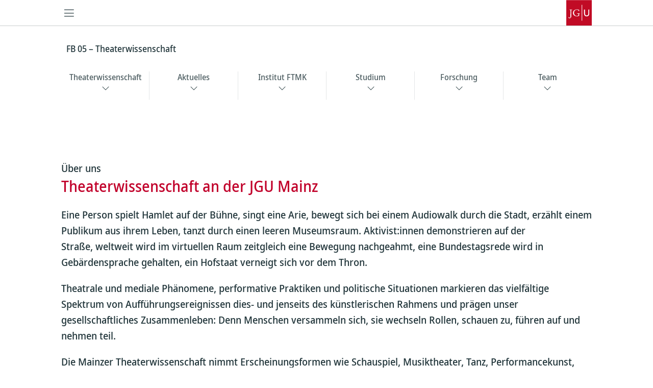

--- FILE ---
content_type: text/html; charset=UTF-8
request_url: https://theater.ftmk.uni-mainz.de/
body_size: 44664
content:
<!doctype html>
<html lang="de">
	<head>
	<meta charset="utf-8">
	<meta http-equiv="x-ua-compatible" content="ie=edge">
	<meta name="viewport" content="width=device-width, initial-scale=1, shrink-to-fit=no">
	<meta property="fb:pages" content="113785728679660">
	<title>FB 05 – Theaterwissenschaft</title>
<meta name='robots' content='max-image-preview:large' />
	<style>img:is([sizes="auto" i], [sizes^="auto," i]) { contain-intrinsic-size: 3000px 1500px }</style>
	<link rel='dns-prefetch' href='//cms.zdv.uni-mainz.de' />
<link rel='dns-prefetch' href='//cms-cdn.zdv.uni-mainz.de' />
<script type="text/javascript">
/* <![CDATA[ */
window._wpemojiSettings = {"baseUrl":"https:\/\/s.w.org\/images\/core\/emoji\/15.0.3\/72x72\/","ext":".png","svgUrl":"https:\/\/s.w.org\/images\/core\/emoji\/15.0.3\/svg\/","svgExt":".svg","source":{"concatemoji":"https:\/\/theater.ftmk.uni-mainz.de\/wp-includes\/js\/wp-emoji-release.min.js?ver=6.7.2"}};
/*! This file is auto-generated */
!function(i,n){var o,s,e;function c(e){try{var t={supportTests:e,timestamp:(new Date).valueOf()};sessionStorage.setItem(o,JSON.stringify(t))}catch(e){}}function p(e,t,n){e.clearRect(0,0,e.canvas.width,e.canvas.height),e.fillText(t,0,0);var t=new Uint32Array(e.getImageData(0,0,e.canvas.width,e.canvas.height).data),r=(e.clearRect(0,0,e.canvas.width,e.canvas.height),e.fillText(n,0,0),new Uint32Array(e.getImageData(0,0,e.canvas.width,e.canvas.height).data));return t.every(function(e,t){return e===r[t]})}function u(e,t,n){switch(t){case"flag":return n(e,"\ud83c\udff3\ufe0f\u200d\u26a7\ufe0f","\ud83c\udff3\ufe0f\u200b\u26a7\ufe0f")?!1:!n(e,"\ud83c\uddfa\ud83c\uddf3","\ud83c\uddfa\u200b\ud83c\uddf3")&&!n(e,"\ud83c\udff4\udb40\udc67\udb40\udc62\udb40\udc65\udb40\udc6e\udb40\udc67\udb40\udc7f","\ud83c\udff4\u200b\udb40\udc67\u200b\udb40\udc62\u200b\udb40\udc65\u200b\udb40\udc6e\u200b\udb40\udc67\u200b\udb40\udc7f");case"emoji":return!n(e,"\ud83d\udc26\u200d\u2b1b","\ud83d\udc26\u200b\u2b1b")}return!1}function f(e,t,n){var r="undefined"!=typeof WorkerGlobalScope&&self instanceof WorkerGlobalScope?new OffscreenCanvas(300,150):i.createElement("canvas"),a=r.getContext("2d",{willReadFrequently:!0}),o=(a.textBaseline="top",a.font="600 32px Arial",{});return e.forEach(function(e){o[e]=t(a,e,n)}),o}function t(e){var t=i.createElement("script");t.src=e,t.defer=!0,i.head.appendChild(t)}"undefined"!=typeof Promise&&(o="wpEmojiSettingsSupports",s=["flag","emoji"],n.supports={everything:!0,everythingExceptFlag:!0},e=new Promise(function(e){i.addEventListener("DOMContentLoaded",e,{once:!0})}),new Promise(function(t){var n=function(){try{var e=JSON.parse(sessionStorage.getItem(o));if("object"==typeof e&&"number"==typeof e.timestamp&&(new Date).valueOf()<e.timestamp+604800&&"object"==typeof e.supportTests)return e.supportTests}catch(e){}return null}();if(!n){if("undefined"!=typeof Worker&&"undefined"!=typeof OffscreenCanvas&&"undefined"!=typeof URL&&URL.createObjectURL&&"undefined"!=typeof Blob)try{var e="postMessage("+f.toString()+"("+[JSON.stringify(s),u.toString(),p.toString()].join(",")+"));",r=new Blob([e],{type:"text/javascript"}),a=new Worker(URL.createObjectURL(r),{name:"wpTestEmojiSupports"});return void(a.onmessage=function(e){c(n=e.data),a.terminate(),t(n)})}catch(e){}c(n=f(s,u,p))}t(n)}).then(function(e){for(var t in e)n.supports[t]=e[t],n.supports.everything=n.supports.everything&&n.supports[t],"flag"!==t&&(n.supports.everythingExceptFlag=n.supports.everythingExceptFlag&&n.supports[t]);n.supports.everythingExceptFlag=n.supports.everythingExceptFlag&&!n.supports.flag,n.DOMReady=!1,n.readyCallback=function(){n.DOMReady=!0}}).then(function(){return e}).then(function(){var e;n.supports.everything||(n.readyCallback(),(e=n.source||{}).concatemoji?t(e.concatemoji):e.wpemoji&&e.twemoji&&(t(e.twemoji),t(e.wpemoji)))}))}((window,document),window._wpemojiSettings);
/* ]]> */
</script>
<style id='wp-emoji-styles-inline-css' type='text/css'>

	img.wp-smiley, img.emoji {
		display: inline !important;
		border: none !important;
		box-shadow: none !important;
		height: 1em !important;
		width: 1em !important;
		margin: 0 0.07em !important;
		vertical-align: -0.1em !important;
		background: none !important;
		padding: 0 !important;
	}
</style>
<link rel='stylesheet' id='wp-block-library-css' href='https://theater.ftmk.uni-mainz.de/wp-content/plugins/gutenberg/build/block-library/style.css?ver=16.8.0' type='text/css' media='all' />
<link rel='stylesheet' id='jgu-fis_styles-css' href='https://cms.zdv.uni-mainz.de/fb05-iftek-theater/wp-content/plugins/jgu-fis/dist/styles/blocks/styles.css?ver=1642102650' type='text/css' media='all' />
<link rel='stylesheet' id='jgu-idm_styles-css' href='https://cms.zdv.uni-mainz.de/fb05-iftek-theater/wp-content/plugins/jgu-idm/dist/styles/blocks/styles.css?ver=1701257807' type='text/css' media='all' />
<link rel='stylesheet' id='jgu-jogustine_styles-css' href='https://cms.zdv.uni-mainz.de/fb05-iftek-theater/wp-content/plugins/jgu-jogustine/dist/styles/blocks/styles.css?ver=1642102650' type='text/css' media='all' />
<link rel='stylesheet' id='jgu-base_frontend.css-css' href='https://theater.ftmk.uni-mainz.de/wp-content/plugins/jgu-base/dist/frontend.css?ver=1718715979' type='text/css' media='all' />
<link rel='stylesheet' id='jgu-fis-css' href='https://cms.zdv.uni-mainz.de/fb05-iftek-theater/wp-content/plugins/jgu-fis/dist/styles/frontend.css?ver=1642102650' type='text/css' media='all' />
<link rel='stylesheet' id='jgu-idm_frontend_styles-css' href='https://cms.zdv.uni-mainz.de/fb05-iftek-theater/wp-content/plugins/jgu-idm/dist/frontend.css?ver=1701257807' type='text/css' media='all' />
<link rel='stylesheet' id='jgu-idm-css' href='https://cms.zdv.uni-mainz.de/fb05-iftek-theater/wp-content/plugins/jgu-idm/dist/styles/frontend.css?ver=1691053707' type='text/css' media='all' />
<link rel='stylesheet' id='jgu-jogustine-css' href='https://cms.zdv.uni-mainz.de/fb05-iftek-theater/wp-content/plugins/jgu-jogustine/dist/styles/frontend.css?ver=1695716748' type='text/css' media='all' />
<link rel='stylesheet' id='jgu-navigation-structure_frontend.css-css' href='https://theater.ftmk.uni-mainz.de/wp-content/plugins/jgu-navigation-structure/dist/frontend.css?ver=1702383854' type='text/css' media='all' />
<link rel='stylesheet' id='jgu-tools-css' href='https://cms.zdv.uni-mainz.de/fb05-iftek-theater/wp-content/plugins/jgu-tools/dist/styles/frontend.css?ver=1642780035' type='text/css' media='all' />
<link rel='stylesheet' id='sage/main.css-css' href='https://theater.ftmk.uni-mainz.de/wp-content/themes/jgu-theme/dist/main.css?ver=da4386157b9bcd90815e' type='text/css' media='all' />
<link rel='stylesheet' id='line-awesome-css' href='https://cms-cdn.zdv.uni-mainz.de/css/line-awesome.min.css?ver=1.3.0' type='text/css' media='all' />
<script type="text/javascript" src="https://theater.ftmk.uni-mainz.de/wp-includes/js/dist/vendor/wp-polyfill.min.js?ver=3.15.0" id="wp-polyfill-js"></script>
<script type="text/javascript" src="https://theater.ftmk.uni-mainz.de/wp-content/plugins/gutenberg/build/vendors/react.min.js?ver=18" id="react-js"></script>
<script type="text/javascript" src="https://theater.ftmk.uni-mainz.de/wp-content/plugins/gutenberg/build/vendors/react-dom.min.js?ver=18" id="react-dom-js"></script>
<script type="text/javascript" src="https://theater.ftmk.uni-mainz.de/wp-content/plugins/gutenberg/build/hooks/index.min.js?ver=700a21be8955e3eb9568" id="wp-hooks-js"></script>
<script type="text/javascript" src="https://theater.ftmk.uni-mainz.de/wp-content/plugins/gutenberg/build/i18n/index.min.js?ver=f5a63315d8d2f363ce59" id="wp-i18n-js"></script>
<script type="text/javascript" id="wp-i18n-js-after">
/* <![CDATA[ */
wp.i18n.setLocaleData( { 'text direction\u0004ltr': [ 'ltr' ] } );
/* ]]> */
</script>
<script type="text/javascript" src="https://theater.ftmk.uni-mainz.de/wp-includes/js/jquery/jquery.min.js?ver=3.7.1" id="jquery-core-js"></script>
<script type="text/javascript" src="https://theater.ftmk.uni-mainz.de/wp-includes/js/jquery/jquery-migrate.min.js?ver=3.4.1" id="jquery-migrate-js"></script>
<script type="text/javascript" src="https://cms.zdv.uni-mainz.de/fb05-iftek-theater/wp-content/plugins/jgu-fis/dist/scripts/frontend.js?ver=1642102650" id="jgu-fis-js"></script>
<script type="text/javascript" src="https://cms.zdv.uni-mainz.de/fb05-iftek-theater/wp-content/plugins/jgu-jogustine/dist/scripts/frontend.js?ver=1642102650" id="jgu-jogustine-js"></script>
<script type="text/javascript" src="https://cms.zdv.uni-mainz.de/fb05-iftek-theater/wp-content/plugins/jgu-tools/dist/scripts/frontend.js?ver=1642780035" id="jgu-tools-js"></script>
<link rel="https://api.w.org/" href="https://theater.ftmk.uni-mainz.de/wp-json/" /><link rel="alternate" title="JSON" type="application/json" href="https://theater.ftmk.uni-mainz.de/wp-json/wp/v2/pages/9360" /><link rel="EditURI" type="application/rsd+xml" title="RSD" href="https://theater.ftmk.uni-mainz.de/xmlrpc.php?rsd" />
<meta name="generator" content="WordPress 6.7.2" />
<link rel="canonical" href="https://theater.ftmk.uni-mainz.de/" />
<link rel='shortlink' href='https://theater.ftmk.uni-mainz.de/' />
<link rel="alternate" title="oEmbed (JSON)" type="application/json+oembed" href="https://theater.ftmk.uni-mainz.de/wp-json/oembed/1.0/embed?url=https%3A%2F%2Ftheater.ftmk.uni-mainz.de%2F" />
<link rel="alternate" title="oEmbed (XML)" type="text/xml+oembed" href="https://theater.ftmk.uni-mainz.de/wp-json/oembed/1.0/embed?url=https%3A%2F%2Ftheater.ftmk.uni-mainz.de%2F&#038;format=xml" />
<script>jQuery.migrateMute = true;</script><style id="kirki-inline-styles"></style></head>
	<body class="home page-template-default page page-id-9360 is-subpage app-data index-data singular-data page-data page-9360-data page-startseite-theaterwissenschaft-data front-page-data">
				<header
	data-jgu-theme-component="Navigation"
	data-props="{&quot;hideLang&quot;:false}"
></header>
		<div class="wrap container-fluid page" role="document">
			<div class="content">
				<main class="main">
						 		<div data-jgu-base-component="PageHeader" data-props="{
    &quot;items&quot;: [
        {
            &quot;box&quot;: {
                &quot;index&quot;: &quot;FB 05 | JGU Mainz &quot;,
                &quot;title&quot;: &quot;Theaterwissenschaft&quot;,
                &quot;link&quot;: {
                    &quot;url&quot;: &quot;&quot;,
                    &quot;title&quot;: &quot;learn more&quot;
                }
            },
            &quot;color&quot;: &quot;red&quot;,
            &quot;image&quot;: {
                &quot;url&quot;: &quot;https:\/\/cms.zdv.uni-mainz.de\/fb05-iftek-theater\/wp-content\/uploads\/sites\/645\/2025\/02\/christian-lue-Pyut03Gn98w-unsplash-scaled.jpg&quot;,
                &quot;id&quot;: 9366,
                &quot;credit&quot;: &quot;\u00a9 Unsplash, Christian Lue&quot;,
                &quot;title&quot;: &quot;Unsplash, Christian Lue&quot;,
                &quot;width&quot;: 2560,
                &quot;height&quot;: 1706,
                &quot;srcset&quot;: &quot;https:\/\/cms.zdv.uni-mainz.de\/fb05-iftek-theater\/wp-content\/uploads\/sites\/645\/2025\/02\/christian-lue-Pyut03Gn98w-unsplash-scaled.jpg 2560w, https:\/\/cms.zdv.uni-mainz.de\/fb05-iftek-theater\/wp-content\/uploads\/sites\/645\/2025\/02\/christian-lue-Pyut03Gn98w-unsplash-300x200.jpg 300w, https:\/\/cms.zdv.uni-mainz.de\/fb05-iftek-theater\/wp-content\/uploads\/sites\/645\/2025\/02\/christian-lue-Pyut03Gn98w-unsplash-1024x682.jpg 1024w, https:\/\/cms.zdv.uni-mainz.de\/fb05-iftek-theater\/wp-content\/uploads\/sites\/645\/2025\/02\/christian-lue-Pyut03Gn98w-unsplash-768x512.jpg 768w, https:\/\/cms.zdv.uni-mainz.de\/fb05-iftek-theater\/wp-content\/uploads\/sites\/645\/2025\/02\/christian-lue-Pyut03Gn98w-unsplash-1536x1024.jpg 1536w, https:\/\/cms.zdv.uni-mainz.de\/fb05-iftek-theater\/wp-content\/uploads\/sites\/645\/2025\/02\/christian-lue-Pyut03Gn98w-unsplash-2048x1365.jpg 2048w&quot;
            },
            &quot;imgCredit&quot;: &quot;&quot;,
            &quot;useVideo&quot;: false,
            &quot;video&quot;: false
        },
        {
            &quot;box&quot;: {
                &quot;index&quot;: &quot;FB 05 | JGU Mainz &quot;,
                &quot;title&quot;: &quot;Bachelor&lt;br&gt;Theaterwissenschaft&quot;,
                &quot;link&quot;: {
                    &quot;url&quot;: &quot;https:\/\/www.studium.uni-mainz.de\/studienwahl\/studienangebot\/theaterwissenschaft-ba\/&quot;,
                    &quot;title&quot;: &quot;learn more&quot;
                }
            },
            &quot;color&quot;: &quot;red&quot;,
            &quot;image&quot;: {
                &quot;url&quot;: &quot;https:\/\/cms.zdv.uni-mainz.de\/fb05-iftek-theater\/wp-content\/uploads\/sites\/645\/2025\/02\/petri-heiskanen-vqO_1fUCNxg-unsplash.jpg&quot;,
                &quot;id&quot;: 9393,
                &quot;credit&quot;: &quot;Unsplash, Petri Heiskanen&quot;,
                &quot;title&quot;: &quot;Unsplash, Petri Heiskaner&quot;,
                &quot;width&quot;: 1920,
                &quot;height&quot;: 1278,
                &quot;srcset&quot;: &quot;https:\/\/cms.zdv.uni-mainz.de\/fb05-iftek-theater\/wp-content\/uploads\/sites\/645\/2025\/02\/petri-heiskanen-vqO_1fUCNxg-unsplash.jpg 1920w, https:\/\/cms.zdv.uni-mainz.de\/fb05-iftek-theater\/wp-content\/uploads\/sites\/645\/2025\/02\/petri-heiskanen-vqO_1fUCNxg-unsplash-300x200.jpg 300w, https:\/\/cms.zdv.uni-mainz.de\/fb05-iftek-theater\/wp-content\/uploads\/sites\/645\/2025\/02\/petri-heiskanen-vqO_1fUCNxg-unsplash-1024x682.jpg 1024w, https:\/\/cms.zdv.uni-mainz.de\/fb05-iftek-theater\/wp-content\/uploads\/sites\/645\/2025\/02\/petri-heiskanen-vqO_1fUCNxg-unsplash-768x511.jpg 768w, https:\/\/cms.zdv.uni-mainz.de\/fb05-iftek-theater\/wp-content\/uploads\/sites\/645\/2025\/02\/petri-heiskanen-vqO_1fUCNxg-unsplash-1536x1022.jpg 1536w&quot;
            },
            &quot;imgCredit&quot;: &quot;&quot;,
            &quot;useVideo&quot;: false,
            &quot;slideIndex&quot;: 1
        },
        {
            &quot;box&quot;: {
                &quot;index&quot;: &quot;FB 05 | JGU Mainz&quot;,
                &quot;title&quot;: &quot;Master&lt;br&gt;Theaterwissenschaft&quot;,
                &quot;link&quot;: {
                    &quot;url&quot;: &quot;https:\/\/www.studium.uni-mainz.de\/studienwahl\/studienangebot\/theaterwissenschaft_ma\/&quot;,
                    &quot;title&quot;: &quot;learn more&quot;
                }
            },
            &quot;color&quot;: &quot;red&quot;,
            &quot;image&quot;: {
                &quot;url&quot;: &quot;https:\/\/cms.zdv.uni-mainz.de\/fb05-iftek-theater\/wp-content\/uploads\/sites\/645\/2025\/02\/kenny-kuo-HLYY81soefU-unsplash-scaled.jpg&quot;,
                &quot;id&quot;: 9369,
                &quot;credit&quot;: &quot;\u00a9 Unsplash, Kenny Kuo&quot;,
                &quot;title&quot;: &quot;Unsplash, Kenny Kuo&quot;,
                &quot;width&quot;: 2560,
                &quot;height&quot;: 1917,
                &quot;srcset&quot;: &quot;https:\/\/cms.zdv.uni-mainz.de\/fb05-iftek-theater\/wp-content\/uploads\/sites\/645\/2025\/02\/kenny-kuo-HLYY81soefU-unsplash-scaled.jpg 2560w, https:\/\/cms.zdv.uni-mainz.de\/fb05-iftek-theater\/wp-content\/uploads\/sites\/645\/2025\/02\/kenny-kuo-HLYY81soefU-unsplash-300x225.jpg 300w, https:\/\/cms.zdv.uni-mainz.de\/fb05-iftek-theater\/wp-content\/uploads\/sites\/645\/2025\/02\/kenny-kuo-HLYY81soefU-unsplash-1024x767.jpg 1024w, https:\/\/cms.zdv.uni-mainz.de\/fb05-iftek-theater\/wp-content\/uploads\/sites\/645\/2025\/02\/kenny-kuo-HLYY81soefU-unsplash-768x575.jpg 768w, https:\/\/cms.zdv.uni-mainz.de\/fb05-iftek-theater\/wp-content\/uploads\/sites\/645\/2025\/02\/kenny-kuo-HLYY81soefU-unsplash-1536x1150.jpg 1536w, https:\/\/cms.zdv.uni-mainz.de\/fb05-iftek-theater\/wp-content\/uploads\/sites\/645\/2025\/02\/kenny-kuo-HLYY81soefU-unsplash-2048x1534.jpg 2048w&quot;
            },
            &quot;imgCredit&quot;: &quot;&quot;,
            &quot;useVideo&quot;: false,
            &quot;slideIndex&quot;: 2
        }
    ],
    &quot;type&quot;: &quot;default&quot;,
    &quot;useBreadcrumb&quot;: true,
    &quot;align&quot;: &quot;full&quot;,
    &quot;quicklinks&quot;: {
        &quot;show&quot;: false,
        &quot;selects&quot;: []
    }
}"></div>


<div data-jgu-base-component="AnchorNavigation" data-props="{
    &quot;align&quot;: &quot;wide&quot;,
    &quot;theme&quot;: &quot;white&quot;
}"></div>


<div
	class="jgu-anchorpoint"
	id="theaterwissenschaft"
	data-label="Theaterwissenschaft"
	data-hide-in-nav="false"
	tabindex="0"
	data-initial-scroll="true"
></div>



<div style="height:90px" aria-hidden="true" class="wp-block-spacer"></div>


<div data-jgu-base-component="HeadingBlock" data-props="{
    &quot;index&quot;: &quot;\u00dcber uns&quot;,
    &quot;tags&quot;: {
        &quot;htmlTag&quot;: &quot;h2&quot;,
        &quot;classTag&quot;: &quot;&quot;,
        &quot;tag&quot;: &quot;h2&quot;
    },
    &quot;heading&quot;: &quot;Theaterwissenschaft an der JGU Mainz&quot;,
    &quot;textAlign&quot;: &quot;left&quot;,
    &quot;anchor&quot;: &quot;&quot;,
    &quot;color&quot;: &quot;red&quot;
}"></div>



<p>Eine Person spielt Hamlet auf der Bühne, singt eine Arie, bewegt sich bei einem Audiowalk durch die Stadt, erzählt einem Publikum aus ihrem Leben, tanzt durch einen leeren Museumsraum. Aktivist:innen demonstrieren auf der Straße,&nbsp;weltweit wird im virtuellen Raum&nbsp;zeitgleich&nbsp;eine Bewegung&nbsp;nachgeahmt,&nbsp;eine Bundestagsrede wird in Gebärdensprache gehalten, ein Hofstaat verneigt sich vor dem Thron.&nbsp;</p>



<p>Theatrale und mediale Phänomene, performative Praktiken und politische Situationen markieren das vielfältige Spektrum von Aufführungsereignissen dies- und jenseits des künstlerischen Rahmens&nbsp;und prägen unser gesellschaftliches Zusammenleben:&nbsp;Denn&nbsp;Menschen versammeln sich, sie wechseln Rollen,&nbsp;schauen zu,&nbsp;führen auf und nehmen teil.</p>



<p>Die Mainzer Theaterwissenschaft nimmt Erscheinungsformen wie Schauspiel, Musiktheater, Tanz, Performancekunst, Fest- und Alltagskultur in Vergangenheit, Gegenwart und Zukunft in den Blick.&nbsp;Dabei eröffnet&nbsp;das Studium in Theorie und Praxis neue Perspektiven auf Kunst, Gesellschaft und Medien. Es befähigt dazu, über theatrale Phänomene&nbsp;sprechen, schreiben und sie analysieren zu können.&nbsp;Kritisches Denken wird gefördert, Wahrnehmung und ästhetisches Gespür geschult, und demokratische Handlungsräume geteilt.</p>



<p>Unsere Schwerpunkte umfassen:</p>



<ul  class="wp-block-list default-styling has-big-font-size hyphenation">
<li>Theater und Performance der Gegenwart</li>



<li>Theatergeschichtsschreibung</li>



<li>Mediale und kulturelle Aufführungspraktiken</li>



<li>Künstlerisches Forschen und Praxeologie</li>



<li>Kulturpolitik und Institutionsforschung</li>
</ul>



<div class="wp-block-columns is-layout-flex wp-container-43 wp-block-columns-is-layout-flex">
<div class="wp-block-column is-layout-flow wp-block-column-is-layout-flow">
<p></p>
</div>
</div>


<div
	class="jgu-anchorpoint"
	id="aktuelles"
	data-label="Aktuelles"
	data-hide-in-nav="false"
	tabindex="0"
	data-initial-scroll="true"
></div>



<div style="height:75px" aria-hidden="true" class="wp-block-spacer"></div>


<div data-jgu-base-component="HeadingBlock" data-props="{
    &quot;index&quot;: &quot;Newsroom&quot;,
    &quot;tags&quot;: {
        &quot;htmlTag&quot;: &quot;h2&quot;,
        &quot;classTag&quot;: &quot;&quot;,
        &quot;tag&quot;: &quot;h2&quot;
    },
    &quot;heading&quot;: &quot;Aktuelles und Ank\u00fcndigungen&quot;,
    &quot;textAlign&quot;: &quot;left&quot;,
    &quot;anchor&quot;: &quot;&quot;,
    &quot;color&quot;: &quot;red&quot;
}"></div>



<div style="height:30px" aria-hidden="true" class="wp-block-spacer"></div>


<div
    style="--max-width-xl: 100%; --max-width-lg: 100%; --max-width-md: 100%; --max-width-sm: 100%;">
    <section class="jgu-slider splide alignwide with-space "
        aria-label="" data-splide="{&quot;type&quot;:&quot;carousel&quot;,&quot;gap&quot;:&quot;var( --slider-gap )&quot;,&quot;autoplay&quot;:false,&quot;perPage&quot;:4,&quot;arrows&quot;:true,&quot;pagination&quot;:true,&quot;width&quot;:&quot;100%&quot;,&quot;destroy&quot;:false,&quot;breakpoints&quot;:{&quot;768&quot;:{&quot;perPage&quot;:1,&quot;arrows&quot;:true,&quot;pagination&quot;:true,&quot;width&quot;:&quot;100%&quot;,&quot;destroy&quot;:false},&quot;1300&quot;:{&quot;perPage&quot;:3,&quot;arrows&quot;:true,&quot;pagination&quot;:true,&quot;width&quot;:&quot;100%&quot;,&quot;destroy&quot;:false},&quot;1500&quot;:{&quot;perPage&quot;:4,&quot;arrows&quot;:true,&quot;pagination&quot;:true,&quot;width&quot;:&quot;100%&quot;,&quot;destroy&quot;:false}}}" data-children="
&lt;div class=&quot;jgu-slider-item splide__slide&quot;&gt;
	
&lt;div data-jgu-base-component=&quot;TeaserboxBlock&quot; data-props=&quot;{
    &amp;quot;headline&amp;quot;: {
        &amp;quot;htmlTag&amp;quot;: &amp;quot;h2&amp;quot;,
        &amp;quot;classTag&amp;quot;: &amp;quot;&amp;quot;,
        &amp;quot;tag&amp;quot;: &amp;quot;h2&amp;quot;
    },
    &amp;quot;image&amp;quot;: {
        &amp;quot;id&amp;quot;: 9399,
        &amp;quot;url&amp;quot;: &amp;quot;https:\/\/cms.zdv.uni-mainz.de\/fb05-iftek-theater\/wp-content\/uploads\/sites\/645\/2025\/02\/john-schnobrich-2FPjlAyMQTA-unsplash.jpg&amp;quot;,
        &amp;quot;credit&amp;quot;: &amp;quot;Unsplash, John Schnobrich&amp;quot;,
        &amp;quot;title&amp;quot;: &amp;quot;john-schnobrich-2FPjlAyMQTA-unsplash&amp;quot;,
        &amp;quot;width&amp;quot;: 2400,
        &amp;quot;height&amp;quot;: 1600,
        &amp;quot;srcset&amp;quot;: &amp;quot;https:\/\/cms.zdv.uni-mainz.de\/fb05-iftek-theater\/wp-content\/uploads\/sites\/645\/2025\/02\/john-schnobrich-2FPjlAyMQTA-unsplash.jpg 2400w, https:\/\/cms.zdv.uni-mainz.de\/fb05-iftek-theater\/wp-content\/uploads\/sites\/645\/2025\/02\/john-schnobrich-2FPjlAyMQTA-unsplash-300x200.jpg 300w, https:\/\/cms.zdv.uni-mainz.de\/fb05-iftek-theater\/wp-content\/uploads\/sites\/645\/2025\/02\/john-schnobrich-2FPjlAyMQTA-unsplash-1024x683.jpg 1024w, https:\/\/cms.zdv.uni-mainz.de\/fb05-iftek-theater\/wp-content\/uploads\/sites\/645\/2025\/02\/john-schnobrich-2FPjlAyMQTA-unsplash-768x512.jpg 768w, https:\/\/cms.zdv.uni-mainz.de\/fb05-iftek-theater\/wp-content\/uploads\/sites\/645\/2025\/02\/john-schnobrich-2FPjlAyMQTA-unsplash-1536x1024.jpg 1536w, https:\/\/cms.zdv.uni-mainz.de\/fb05-iftek-theater\/wp-content\/uploads\/sites\/645\/2025\/02\/john-schnobrich-2FPjlAyMQTA-unsplash-2048x1365.jpg 2048w&amp;quot;
    },
    &amp;quot;index&amp;quot;: &amp;quot;Mailingliste&amp;quot;,
    &amp;quot;title&amp;quot;: &amp;quot;Mailingliste&amp;lt;br&amp;gt;Theaterwissenschaft&amp;quot;,
    &amp;quot;excerpt&amp;quot;: &amp;quot;Wenn Sie \u00fcber unsere Mailingliste Informationen zu Aktivit\u00e4ten und Veranstaltungen der Theaterwissenschaft und aus dem FTMK, Stellenangebote und Praktikumsausschreibungen erhalten m\u00f6chten, registrieren Sie sich \u00fcber den Link unten und stimmen dem Erhalt unserer Informationen zu.&amp;quot;,
    &amp;quot;linkTitle&amp;quot;: &amp;quot;mehr erfahren&amp;quot;,
    &amp;quot;link&amp;quot;: {
        &amp;quot;url&amp;quot;: &amp;quot;https:\/\/lists.uni-mainz.de\/sympa\/subscribe\/theaterwissenschaft_jgu?previous_action=info&amp;quot;,
        &amp;quot;opensInNewTab&amp;quot;: true
    },
    &amp;quot;align&amp;quot;: &amp;quot;wide&amp;quot;,
    &amp;quot;icon&amp;quot;: &amp;quot;&amp;quot;,
    &amp;quot;iconBoxed&amp;quot;: false,
    &amp;quot;useLinklist&amp;quot;: false,
    &amp;quot;hideThumbnail&amp;quot;: false,
    &amp;quot;showLearnMore&amp;quot;: true,
    &amp;quot;type&amp;quot;: &amp;quot;boxed&amp;quot;,
    &amp;quot;color&amp;quot;: &amp;quot;default&amp;quot;,
    &amp;quot;iconColor&amp;quot;: &amp;quot;default&amp;quot;,
    &amp;quot;linkStyle&amp;quot;: &amp;quot;default&amp;quot;,
    &amp;quot;overboxImage&amp;quot;: false,
    &amp;quot;differingHeadlineColor&amp;quot;: false,
    &amp;quot;headlineColor&amp;quot;: &amp;quot;&amp;quot;,
    &amp;quot;textPositionBottom&amp;quot;: false,
    &amp;quot;template&amp;quot;: &amp;quot;&amp;quot;,
    &amp;quot;video&amp;quot;: {
        &amp;quot;provider&amp;quot;: &amp;quot;youtube&amp;quot;,
        &amp;quot;id&amp;quot;: &amp;quot;&amp;quot;,
        &amp;quot;poster&amp;quot;: &amp;quot;&amp;quot;
    },
    &amp;quot;audioUrl&amp;quot;: &amp;quot;&amp;quot;
}&quot; data-prop-links-content=&quot;&quot;&gt;&lt;/div&gt;


&lt;/div&gt;


&lt;div class=&quot;jgu-slider-item splide__slide&quot;&gt;
	
&lt;div data-jgu-base-component=&quot;TeaserboxBlock&quot; data-props=&quot;{
    &amp;quot;headline&amp;quot;: {
        &amp;quot;htmlTag&amp;quot;: &amp;quot;h2&amp;quot;,
        &amp;quot;classTag&amp;quot;: &amp;quot;&amp;quot;,
        &amp;quot;tag&amp;quot;: &amp;quot;h2&amp;quot;
    },
    &amp;quot;image&amp;quot;: {
        &amp;quot;id&amp;quot;: 18056,
        &amp;quot;url&amp;quot;: &amp;quot;https:\/\/cms.zdv.uni-mainz.de\/fb05-iftek-theater\/wp-content\/uploads\/sites\/645\/2026\/01\/Plakat-Werkschau-Gebaute-Wissensraeume_A2.jpg&amp;quot;,
        &amp;quot;credit&amp;quot;: &amp;quot;&amp;quot;,
        &amp;quot;caption&amp;quot;: &amp;quot;Plakat Werkschau Gebaute Wissensr\u00e4ume_A2 - 1&amp;quot;,
        &amp;quot;title&amp;quot;: &amp;quot;Plakat Werkschau Gebaute Wissensr\u00e4ume_A2 - 1&amp;quot;,
        &amp;quot;width&amp;quot;: 1587,
        &amp;quot;height&amp;quot;: 1047,
        &amp;quot;srcset&amp;quot;: &amp;quot;https:\/\/cms.zdv.uni-mainz.de\/fb05-iftek-theater\/wp-content\/uploads\/sites\/645\/2026\/01\/Plakat-Werkschau-Gebaute-Wissensraeume_A2.jpg 1587w, https:\/\/cms.zdv.uni-mainz.de\/fb05-iftek-theater\/wp-content\/uploads\/sites\/645\/2026\/01\/Plakat-Werkschau-Gebaute-Wissensraeume_A2-300x198.jpg 300w, https:\/\/cms.zdv.uni-mainz.de\/fb05-iftek-theater\/wp-content\/uploads\/sites\/645\/2026\/01\/Plakat-Werkschau-Gebaute-Wissensraeume_A2-1024x676.jpg 1024w, https:\/\/cms.zdv.uni-mainz.de\/fb05-iftek-theater\/wp-content\/uploads\/sites\/645\/2026\/01\/Plakat-Werkschau-Gebaute-Wissensraeume_A2-768x507.jpg 768w, https:\/\/cms.zdv.uni-mainz.de\/fb05-iftek-theater\/wp-content\/uploads\/sites\/645\/2026\/01\/Plakat-Werkschau-Gebaute-Wissensraeume_A2-1536x1013.jpg 1536w&amp;quot;
    },
    &amp;quot;index&amp;quot;: &amp;quot;Werkschau und Tischgespr\u00e4che&amp;quot;,
    &amp;quot;title&amp;quot;: &amp;quot;Gebaute Wissensr\u00e4ume&amp;quot;,
    &amp;quot;excerpt&amp;quot;: &amp;quot;Am\u00a0&amp;lt;strong&amp;gt;Freitag, 6.2.2026 um 17 Uhr&amp;lt;\/strong&amp;gt; findet im\u00a0&amp;lt;strong&amp;gt;Senatssaal \/ NatFak\u00a0&amp;lt;\/strong&amp;gt;die Werkschau des ersten Projektlabors der Theaterwissenschaft zum Thema \&amp;quot;Gebaute Wissenr\u00e4ume\&amp;quot; statt.&amp;lt;br&amp;gt;Studentische Projektentw\u00fcrfe werden durch Tischgespr\u00e4che mit Fachleuten erg\u00e4nzt, die sich mit dem Campus als Ort des Wandels befassen.&amp;lt;br&amp;gt;&amp;quot;,
    &amp;quot;linkTitle&amp;quot;: &amp;quot;mehr erfahren&amp;quot;,
    &amp;quot;link&amp;quot;: {
        &amp;quot;url&amp;quot;: &amp;quot;https:\/\/cms.zdv.uni-mainz.de\/fb05-iftek-theater\/wp-content\/uploads\/sites\/645\/2026\/01\/Plakat-Werkschau-Gebaute-Wissensraeume_A2-1.jpg&amp;quot;,
        &amp;quot;opensInNewTab&amp;quot;: true
    },
    &amp;quot;align&amp;quot;: &amp;quot;wide&amp;quot;,
    &amp;quot;icon&amp;quot;: &amp;quot;&amp;quot;,
    &amp;quot;iconBoxed&amp;quot;: false,
    &amp;quot;useLinklist&amp;quot;: false,
    &amp;quot;hideThumbnail&amp;quot;: false,
    &amp;quot;showLearnMore&amp;quot;: true,
    &amp;quot;type&amp;quot;: &amp;quot;boxed&amp;quot;,
    &amp;quot;color&amp;quot;: &amp;quot;default&amp;quot;,
    &amp;quot;iconColor&amp;quot;: &amp;quot;default&amp;quot;,
    &amp;quot;linkStyle&amp;quot;: &amp;quot;default&amp;quot;,
    &amp;quot;overboxImage&amp;quot;: false,
    &amp;quot;differingHeadlineColor&amp;quot;: false,
    &amp;quot;headlineColor&amp;quot;: &amp;quot;&amp;quot;,
    &amp;quot;textPositionBottom&amp;quot;: false,
    &amp;quot;template&amp;quot;: &amp;quot;&amp;quot;,
    &amp;quot;video&amp;quot;: {
        &amp;quot;provider&amp;quot;: &amp;quot;youtube&amp;quot;,
        &amp;quot;id&amp;quot;: &amp;quot;&amp;quot;,
        &amp;quot;poster&amp;quot;: &amp;quot;&amp;quot;
    },
    &amp;quot;audioUrl&amp;quot;: &amp;quot;&amp;quot;
}&quot; data-prop-links-content=&quot;&quot;&gt;&lt;/div&gt;


&lt;/div&gt;


&lt;div class=&quot;jgu-slider-item splide__slide&quot;&gt;
	
&lt;div data-jgu-base-component=&quot;TeaserboxBlock&quot; data-props=&quot;{
    &amp;quot;headline&amp;quot;: {
        &amp;quot;htmlTag&amp;quot;: &amp;quot;h2&amp;quot;,
        &amp;quot;classTag&amp;quot;: &amp;quot;&amp;quot;,
        &amp;quot;tag&amp;quot;: &amp;quot;h2&amp;quot;
    },
    &amp;quot;image&amp;quot;: {
        &amp;quot;id&amp;quot;: 16576,
        &amp;quot;url&amp;quot;: &amp;quot;https:\/\/cms.zdv.uni-mainz.de\/fb05-iftek-theater\/wp-content\/uploads\/sites\/645\/2025\/10\/JGU_KOM-Images_25541_Thomas-Hartmann-scaled-1.jpg&amp;quot;,
        &amp;quot;credit&amp;quot;: &amp;quot;\u00a9 Uni Mainz, Thomas Hartmann&amp;quot;,
        &amp;quot;title&amp;quot;: &amp;quot;JGU_KOM-Images_25541_Thomas-Hartmann-scaled&amp;quot;,
        &amp;quot;width&amp;quot;: 2560,
        &amp;quot;height&amp;quot;: 1707,
        &amp;quot;srcset&amp;quot;: &amp;quot;https:\/\/cms.zdv.uni-mainz.de\/fb05-iftek-theater\/wp-content\/uploads\/sites\/645\/2025\/10\/JGU_KOM-Images_25541_Thomas-Hartmann-scaled-1.jpg 2560w, https:\/\/cms.zdv.uni-mainz.de\/fb05-iftek-theater\/wp-content\/uploads\/sites\/645\/2025\/10\/JGU_KOM-Images_25541_Thomas-Hartmann-scaled-1-300x200.jpg 300w, https:\/\/cms.zdv.uni-mainz.de\/fb05-iftek-theater\/wp-content\/uploads\/sites\/645\/2025\/10\/JGU_KOM-Images_25541_Thomas-Hartmann-scaled-1-1024x683.jpg 1024w, https:\/\/cms.zdv.uni-mainz.de\/fb05-iftek-theater\/wp-content\/uploads\/sites\/645\/2025\/10\/JGU_KOM-Images_25541_Thomas-Hartmann-scaled-1-768x512.jpg 768w, https:\/\/cms.zdv.uni-mainz.de\/fb05-iftek-theater\/wp-content\/uploads\/sites\/645\/2025\/10\/JGU_KOM-Images_25541_Thomas-Hartmann-scaled-1-1536x1024.jpg 1536w, https:\/\/cms.zdv.uni-mainz.de\/fb05-iftek-theater\/wp-content\/uploads\/sites\/645\/2025\/10\/JGU_KOM-Images_25541_Thomas-Hartmann-scaled-1-2048x1366.jpg 2048w&amp;quot;
    },
    &amp;quot;index&amp;quot;: &amp;quot;Verl\u00e4ngerung SFB 1482&amp;quot;,
    &amp;quot;title&amp;quot;: &amp;quot;Sonderforschungs-bereich verl\u00e4ngert&amp;quot;,
    &amp;quot;excerpt&amp;quot;: &amp;quot;Die DFG f\u00f6rdert den Sonderforschungs-&amp;lt;br&amp;gt;bereich \u201eHumandifferenzierung\u201c f\u00fcr weitere dreieinhalb Jahre. In 21 Teilprojekten kann nun weiter erforscht werden, wie Menschen (sich) unterscheiden.  Theater- und Medienkulturwissenschaft am FTMK sind mit jeweils eigenen Teilprojekten vertreten.&amp;lt;br&amp;gt;&amp;quot;,
    &amp;quot;linkTitle&amp;quot;: &amp;quot;mehr erfahren&amp;quot;,
    &amp;quot;link&amp;quot;: {
        &amp;quot;url&amp;quot;: &amp;quot;https:\/\/ftmk.uni-mainz.de\/2025\/11\/27\/der-sfb-humandifferenzierung-wurde-verlaengert\/&amp;quot;,
        &amp;quot;opensInNewTab&amp;quot;: true
    },
    &amp;quot;align&amp;quot;: &amp;quot;wide&amp;quot;,
    &amp;quot;icon&amp;quot;: &amp;quot;&amp;quot;,
    &amp;quot;iconBoxed&amp;quot;: false,
    &amp;quot;useLinklist&amp;quot;: false,
    &amp;quot;hideThumbnail&amp;quot;: false,
    &amp;quot;showLearnMore&amp;quot;: true,
    &amp;quot;type&amp;quot;: &amp;quot;boxed&amp;quot;,
    &amp;quot;color&amp;quot;: &amp;quot;default&amp;quot;,
    &amp;quot;iconColor&amp;quot;: &amp;quot;default&amp;quot;,
    &amp;quot;linkStyle&amp;quot;: &amp;quot;default&amp;quot;,
    &amp;quot;overboxImage&amp;quot;: false,
    &amp;quot;differingHeadlineColor&amp;quot;: false,
    &amp;quot;headlineColor&amp;quot;: &amp;quot;&amp;quot;,
    &amp;quot;textPositionBottom&amp;quot;: false,
    &amp;quot;template&amp;quot;: &amp;quot;&amp;quot;,
    &amp;quot;video&amp;quot;: {
        &amp;quot;provider&amp;quot;: &amp;quot;youtube&amp;quot;,
        &amp;quot;id&amp;quot;: &amp;quot;&amp;quot;,
        &amp;quot;poster&amp;quot;: &amp;quot;&amp;quot;
    },
    &amp;quot;audioUrl&amp;quot;: &amp;quot;&amp;quot;
}&quot; data-prop-links-content=&quot;&quot;&gt;&lt;/div&gt;


&lt;/div&gt;


&lt;div class=&quot;jgu-slider-item splide__slide&quot;&gt;
	
&lt;div data-jgu-base-component=&quot;TeaserboxBlock&quot; data-props=&quot;{
    &amp;quot;headline&amp;quot;: {
        &amp;quot;htmlTag&amp;quot;: &amp;quot;h2&amp;quot;,
        &amp;quot;classTag&amp;quot;: &amp;quot;&amp;quot;,
        &amp;quot;tag&amp;quot;: &amp;quot;h2&amp;quot;
    },
    &amp;quot;image&amp;quot;: {
        &amp;quot;id&amp;quot;: 17677,
        &amp;quot;url&amp;quot;: &amp;quot;https:\/\/cms.zdv.uni-mainz.de\/fb05-iftek-theater\/wp-content\/uploads\/sites\/645\/2025\/12\/logo-emmy-noether-gross-data.jpg&amp;quot;,
        &amp;quot;credit&amp;quot;: &amp;quot;https:\/\/www.dfg.de\/de\/service\/logo-corporate-design&amp;quot;,
        &amp;quot;title&amp;quot;: &amp;quot;logo-emmy-noether-gross-data&amp;quot;,
        &amp;quot;width&amp;quot;: 998,
        &amp;quot;height&amp;quot;: 585,
        &amp;quot;srcset&amp;quot;: &amp;quot;https:\/\/cms.zdv.uni-mainz.de\/fb05-iftek-theater\/wp-content\/uploads\/sites\/645\/2025\/12\/logo-emmy-noether-gross-data.jpg 998w, https:\/\/cms.zdv.uni-mainz.de\/fb05-iftek-theater\/wp-content\/uploads\/sites\/645\/2025\/12\/logo-emmy-noether-gross-data-300x176.jpg 300w, https:\/\/cms.zdv.uni-mainz.de\/fb05-iftek-theater\/wp-content\/uploads\/sites\/645\/2025\/12\/logo-emmy-noether-gross-data-768x450.jpg 768w&amp;quot;
    },
    &amp;quot;index&amp;quot;: &amp;quot;Bewilligung&amp;quot;,
    &amp;quot;title&amp;quot;: &amp;quot;Emmy Noether-Forschungsgruppe&amp;quot;,
    &amp;quot;excerpt&amp;quot;: &amp;quot;Die Deutsche Forschungsgemeinschaft (DFG) hat den Theaterwissenschaftler\u00a0Dr. Hans Roth in das Emmy Noether-Programm aufgenommen. Bewilligt wurden Mittel zur Einrichtung einer neuen Forschungs-&amp;lt;br&amp;gt;gruppe an der Johannes Gutenberg- Universit\u00e4t Mainz zum Thema \u201eBrechts Gespenster. Theaterwissenschaftliche Theoriebildung im Ausgang des (Post-)Marxismus\u201c.&amp;quot;,
    &amp;quot;linkTitle&amp;quot;: &amp;quot;mehr erfahren&amp;quot;,
    &amp;quot;link&amp;quot;: {
        &amp;quot;url&amp;quot;: &amp;quot;https:\/\/cms.zdv.uni-mainz.de\/fb05-iftek-theater\/wp-content\/uploads\/sites\/645\/2025\/12\/Emmy-Noether-Forschungsgruppe-Theaterwissenschaft.pdf&amp;quot;
    },
    &amp;quot;align&amp;quot;: &amp;quot;wide&amp;quot;,
    &amp;quot;icon&amp;quot;: &amp;quot;&amp;quot;,
    &amp;quot;iconBoxed&amp;quot;: false,
    &amp;quot;useLinklist&amp;quot;: false,
    &amp;quot;hideThumbnail&amp;quot;: false,
    &amp;quot;showLearnMore&amp;quot;: true,
    &amp;quot;type&amp;quot;: &amp;quot;boxed&amp;quot;,
    &amp;quot;color&amp;quot;: &amp;quot;default&amp;quot;,
    &amp;quot;iconColor&amp;quot;: &amp;quot;default&amp;quot;,
    &amp;quot;linkStyle&amp;quot;: &amp;quot;default&amp;quot;,
    &amp;quot;overboxImage&amp;quot;: false,
    &amp;quot;differingHeadlineColor&amp;quot;: false,
    &amp;quot;headlineColor&amp;quot;: &amp;quot;&amp;quot;,
    &amp;quot;textPositionBottom&amp;quot;: false,
    &amp;quot;template&amp;quot;: &amp;quot;&amp;quot;,
    &amp;quot;video&amp;quot;: {
        &amp;quot;provider&amp;quot;: &amp;quot;youtube&amp;quot;,
        &amp;quot;id&amp;quot;: &amp;quot;&amp;quot;,
        &amp;quot;poster&amp;quot;: &amp;quot;&amp;quot;
    },
    &amp;quot;audioUrl&amp;quot;: &amp;quot;&amp;quot;
}&quot; data-prop-links-content=&quot;&quot;&gt;&lt;/div&gt;


&lt;/div&gt;


&lt;div class=&quot;jgu-slider-item splide__slide&quot;&gt;
	
&lt;div data-jgu-base-component=&quot;TeaserboxBlock&quot; data-props=&quot;{
    &amp;quot;headline&amp;quot;: {
        &amp;quot;htmlTag&amp;quot;: &amp;quot;h2&amp;quot;,
        &amp;quot;classTag&amp;quot;: &amp;quot;&amp;quot;,
        &amp;quot;tag&amp;quot;: &amp;quot;h2&amp;quot;
    },
    &amp;quot;image&amp;quot;: {
        &amp;quot;id&amp;quot;: 9411,
        &amp;quot;url&amp;quot;: &amp;quot;https:\/\/cms.zdv.uni-mainz.de\/fb05-iftek-theater\/wp-content\/uploads\/sites\/645\/2025\/02\/travelnow-or-crylater-_StWB2OcZ0U-unsplash.jpg&amp;quot;,
        &amp;quot;credit&amp;quot;: &amp;quot;Unsplash, \u00a9 travelnow.or.crylater&amp;quot;,
        &amp;quot;title&amp;quot;: &amp;quot;Unsplash, travelnow.or.crylater&amp;quot;,
        &amp;quot;width&amp;quot;: 2400,
        &amp;quot;height&amp;quot;: 1600,
        &amp;quot;srcset&amp;quot;: &amp;quot;https:\/\/cms.zdv.uni-mainz.de\/fb05-iftek-theater\/wp-content\/uploads\/sites\/645\/2025\/02\/travelnow-or-crylater-_StWB2OcZ0U-unsplash.jpg 2400w, https:\/\/cms.zdv.uni-mainz.de\/fb05-iftek-theater\/wp-content\/uploads\/sites\/645\/2025\/02\/travelnow-or-crylater-_StWB2OcZ0U-unsplash-300x200.jpg 300w, https:\/\/cms.zdv.uni-mainz.de\/fb05-iftek-theater\/wp-content\/uploads\/sites\/645\/2025\/02\/travelnow-or-crylater-_StWB2OcZ0U-unsplash-1024x683.jpg 1024w, https:\/\/cms.zdv.uni-mainz.de\/fb05-iftek-theater\/wp-content\/uploads\/sites\/645\/2025\/02\/travelnow-or-crylater-_StWB2OcZ0U-unsplash-768x512.jpg 768w, https:\/\/cms.zdv.uni-mainz.de\/fb05-iftek-theater\/wp-content\/uploads\/sites\/645\/2025\/02\/travelnow-or-crylater-_StWB2OcZ0U-unsplash-1536x1024.jpg 1536w, https:\/\/cms.zdv.uni-mainz.de\/fb05-iftek-theater\/wp-content\/uploads\/sites\/645\/2025\/02\/travelnow-or-crylater-_StWB2OcZ0U-unsplash-2048x1365.jpg 2048w&amp;quot;
    },
    &amp;quot;index&amp;quot;: &amp;quot;Erasmus-Aufenthalte 2026\/27&amp;quot;,
    &amp;quot;title&amp;quot;: &amp;quot;Erasmus - Jetzt bewerben!&amp;quot;,
    &amp;quot;excerpt&amp;quot;: &amp;quot;Sie m\u00f6chten im WiSe 2026\/27 und\/oder SoSe 2027 mit Erasmus ins Ausland?\u00a0&amp;lt;br&amp;gt;Dann schicken Sie uns bis\u00a0zum\u00a0&amp;lt;strong&amp;gt;10.01.2026\u00a0&amp;lt;\/strong&amp;gt;Ihre Bewerbung!&amp;lt;br&amp;gt;Mehr Informationen und Details zu den Bewerbungsunterlagen finden Sie &amp;lt;strong&amp;gt;&amp;lt;a href=\&amp;quot;https:\/\/theater.ftmk.uni-mainz.de\/internationales\/#bewerbung-und-unterlagen\&amp;quot;&amp;gt;hier&amp;lt;\/a&amp;gt;&amp;lt;\/strong&amp;gt; , fachspezifische Beratung gibt es bei Stefanie Husel (husel@uni-mainz.de).&amp;lt;br&amp;gt;&amp;quot;,
    &amp;quot;linkTitle&amp;quot;: &amp;quot;mehr erfahren&amp;quot;,
    &amp;quot;link&amp;quot;: {
        &amp;quot;url&amp;quot;: &amp;quot;https:\/\/theater.ftmk.uni-mainz.de\/internationales\/#bewerbung-und-unterlagen&amp;quot;,
        &amp;quot;opensInNewTab&amp;quot;: true
    },
    &amp;quot;align&amp;quot;: &amp;quot;wide&amp;quot;,
    &amp;quot;icon&amp;quot;: &amp;quot;&amp;quot;,
    &amp;quot;iconBoxed&amp;quot;: false,
    &amp;quot;useLinklist&amp;quot;: false,
    &amp;quot;hideThumbnail&amp;quot;: false,
    &amp;quot;showLearnMore&amp;quot;: true,
    &amp;quot;type&amp;quot;: &amp;quot;boxed&amp;quot;,
    &amp;quot;color&amp;quot;: &amp;quot;default&amp;quot;,
    &amp;quot;iconColor&amp;quot;: &amp;quot;default&amp;quot;,
    &amp;quot;linkStyle&amp;quot;: &amp;quot;default&amp;quot;,
    &amp;quot;overboxImage&amp;quot;: false,
    &amp;quot;differingHeadlineColor&amp;quot;: false,
    &amp;quot;headlineColor&amp;quot;: &amp;quot;&amp;quot;,
    &amp;quot;textPositionBottom&amp;quot;: false,
    &amp;quot;template&amp;quot;: &amp;quot;&amp;quot;,
    &amp;quot;video&amp;quot;: {
        &amp;quot;provider&amp;quot;: &amp;quot;youtube&amp;quot;,
        &amp;quot;id&amp;quot;: &amp;quot;&amp;quot;,
        &amp;quot;poster&amp;quot;: &amp;quot;&amp;quot;
    },
    &amp;quot;audioUrl&amp;quot;: &amp;quot;&amp;quot;
}&quot; data-prop-links-content=&quot;&quot;&gt;&lt;/div&gt;


&lt;/div&gt;


&lt;div class=&quot;jgu-slider-item splide__slide&quot;&gt;
	
&lt;div data-jgu-base-component=&quot;TeaserboxBlock&quot; data-props=&quot;{
    &amp;quot;headline&amp;quot;: {
        &amp;quot;htmlTag&amp;quot;: &amp;quot;h2&amp;quot;,
        &amp;quot;classTag&amp;quot;: &amp;quot;&amp;quot;,
        &amp;quot;tag&amp;quot;: &amp;quot;h2&amp;quot;
    },
    &amp;quot;image&amp;quot;: {
        &amp;quot;id&amp;quot;: 17520,
        &amp;quot;url&amp;quot;: &amp;quot;https:\/\/cms.zdv.uni-mainz.de\/fb05-iftek-theater\/wp-content\/uploads\/sites\/645\/2025\/12\/Bamberger-MarionettenTheater.jpg&amp;quot;,
        &amp;quot;credit&amp;quot;: &amp;quot;\u00a9 Bamberger Marionettentheate, Peter Eberts&amp;quot;,
        &amp;quot;title&amp;quot;: &amp;quot;Bamberger MarionettenTheater&amp;quot;,
        &amp;quot;width&amp;quot;: 1000,
        &amp;quot;height&amp;quot;: 693,
        &amp;quot;srcset&amp;quot;: &amp;quot;https:\/\/cms.zdv.uni-mainz.de\/fb05-iftek-theater\/wp-content\/uploads\/sites\/645\/2025\/12\/Bamberger-MarionettenTheater.jpg 1000w, https:\/\/cms.zdv.uni-mainz.de\/fb05-iftek-theater\/wp-content\/uploads\/sites\/645\/2025\/12\/Bamberger-MarionettenTheater-300x208.jpg 300w, https:\/\/cms.zdv.uni-mainz.de\/fb05-iftek-theater\/wp-content\/uploads\/sites\/645\/2025\/12\/Bamberger-MarionettenTheater-768x532.jpg 768w&amp;quot;
    },
    &amp;quot;index&amp;quot;: &amp;quot;Wintersemester 2025\/26&amp;quot;,
    &amp;quot;title&amp;quot;: &amp;quot;Exkursion Marionettentheater&amp;quot;,
    &amp;quot;excerpt&amp;quot;: &amp;quot;Studierende des Seminars \u201eKinder- und Jugendtheater seit 1945\u201c besuchten Ende November die Auff\u00fchrung \u201eDorn-R\u00f6schen\u201c des Bamberger Marionettentheaters. Leiterin Marta Famula gab einen Einblick hinter die Kulissen der historischen Marionettentheater-B\u00fchne.  Gef\u00f6rdert wurde die Exkursion von dem Verein Freunde der Universit\u00e4t Mainz.&amp;lt;br&amp;gt;&amp;quot;,
    &amp;quot;linkTitle&amp;quot;: &amp;quot;mehr erfahren&amp;quot;,
    &amp;quot;link&amp;quot;: {
        &amp;quot;url&amp;quot;: &amp;quot;https:\/\/www.bamberger-marionettentheater.de\/&amp;quot;
    },
    &amp;quot;align&amp;quot;: &amp;quot;wide&amp;quot;,
    &amp;quot;icon&amp;quot;: &amp;quot;&amp;quot;,
    &amp;quot;iconBoxed&amp;quot;: false,
    &amp;quot;useLinklist&amp;quot;: false,
    &amp;quot;hideThumbnail&amp;quot;: false,
    &amp;quot;showLearnMore&amp;quot;: true,
    &amp;quot;type&amp;quot;: &amp;quot;boxed&amp;quot;,
    &amp;quot;color&amp;quot;: &amp;quot;default&amp;quot;,
    &amp;quot;iconColor&amp;quot;: &amp;quot;default&amp;quot;,
    &amp;quot;linkStyle&amp;quot;: &amp;quot;default&amp;quot;,
    &amp;quot;overboxImage&amp;quot;: false,
    &amp;quot;differingHeadlineColor&amp;quot;: false,
    &amp;quot;headlineColor&amp;quot;: &amp;quot;&amp;quot;,
    &amp;quot;textPositionBottom&amp;quot;: false,
    &amp;quot;template&amp;quot;: &amp;quot;&amp;quot;,
    &amp;quot;video&amp;quot;: {
        &amp;quot;provider&amp;quot;: &amp;quot;youtube&amp;quot;,
        &amp;quot;id&amp;quot;: &amp;quot;&amp;quot;,
        &amp;quot;poster&amp;quot;: &amp;quot;&amp;quot;
    },
    &amp;quot;audioUrl&amp;quot;: &amp;quot;&amp;quot;
}&quot; data-prop-links-content=&quot;&quot;&gt;&lt;/div&gt;


&lt;/div&gt;


&lt;div class=&quot;jgu-slider-item splide__slide&quot;&gt;
	
&lt;div data-jgu-base-component=&quot;TeaserboxBlock&quot; data-props=&quot;{
    &amp;quot;headline&amp;quot;: {
        &amp;quot;htmlTag&amp;quot;: &amp;quot;h2&amp;quot;,
        &amp;quot;classTag&amp;quot;: &amp;quot;&amp;quot;,
        &amp;quot;tag&amp;quot;: &amp;quot;h2&amp;quot;
    },
    &amp;quot;image&amp;quot;: {
        &amp;quot;id&amp;quot;: 17322,
        &amp;quot;url&amp;quot;: &amp;quot;https:\/\/cms.zdv.uni-mainz.de\/fb05-iftek-theater\/wp-content\/uploads\/sites\/645\/2025\/11\/todd-trapani-sI-p_NLBNr0-unsplash.jpg&amp;quot;,
        &amp;quot;credit&amp;quot;: &amp;quot;\u00a9 Unsplash, Todd Trapani&amp;quot;,
        &amp;quot;title&amp;quot;: &amp;quot;Unsplash, Todd Trapani&amp;quot;,
        &amp;quot;width&amp;quot;: 2400,
        &amp;quot;height&amp;quot;: 1563,
        &amp;quot;srcset&amp;quot;: &amp;quot;https:\/\/cms.zdv.uni-mainz.de\/fb05-iftek-theater\/wp-content\/uploads\/sites\/645\/2025\/11\/todd-trapani-sI-p_NLBNr0-unsplash.jpg 2400w, https:\/\/cms.zdv.uni-mainz.de\/fb05-iftek-theater\/wp-content\/uploads\/sites\/645\/2025\/11\/todd-trapani-sI-p_NLBNr0-unsplash-300x195.jpg 300w, https:\/\/cms.zdv.uni-mainz.de\/fb05-iftek-theater\/wp-content\/uploads\/sites\/645\/2025\/11\/todd-trapani-sI-p_NLBNr0-unsplash-1024x667.jpg 1024w, https:\/\/cms.zdv.uni-mainz.de\/fb05-iftek-theater\/wp-content\/uploads\/sites\/645\/2025\/11\/todd-trapani-sI-p_NLBNr0-unsplash-768x500.jpg 768w, https:\/\/cms.zdv.uni-mainz.de\/fb05-iftek-theater\/wp-content\/uploads\/sites\/645\/2025\/11\/todd-trapani-sI-p_NLBNr0-unsplash-1536x1000.jpg 1536w, https:\/\/cms.zdv.uni-mainz.de\/fb05-iftek-theater\/wp-content\/uploads\/sites\/645\/2025\/11\/todd-trapani-sI-p_NLBNr0-unsplash-2048x1334.jpg 2048w&amp;quot;
    },
    &amp;quot;index&amp;quot;: &amp;quot;Symposium CfP&amp;quot;,
    &amp;quot;title&amp;quot;: &amp;quot;Call for Papers&amp;quot;,
    &amp;quot;excerpt&amp;quot;: &amp;quot;The symposium&amp;lt;strong&amp;gt; \&amp;quot;Tennis between high culture and popular culture. Sports performances between theatricality and politics\&amp;quot; &amp;lt;\/strong&amp;gt;aims to examine historical and contemporary connections between tennis, politics, and theatrical phenomena. (Date of the conference: May 8.-10., 2026)&amp;lt;br&amp;gt; Please send an abstract of approximately 250 words and a short biography by January 5, 2026. For further informations please note the attachement.&amp;quot;,
    &amp;quot;linkTitle&amp;quot;: &amp;quot;mehr erfahren&amp;quot;,
    &amp;quot;link&amp;quot;: {
        &amp;quot;url&amp;quot;: &amp;quot;https:\/\/cms.zdv.uni-mainz.de\/fb05-iftek-theater\/wp-content\/uploads\/sites\/645\/2025\/11\/Tennis-between-high-culture-and-popular-culture-CfP.pdf&amp;quot;,
        &amp;quot;opensInNewTab&amp;quot;: true
    },
    &amp;quot;align&amp;quot;: &amp;quot;wide&amp;quot;,
    &amp;quot;icon&amp;quot;: &amp;quot;&amp;quot;,
    &amp;quot;iconBoxed&amp;quot;: false,
    &amp;quot;useLinklist&amp;quot;: false,
    &amp;quot;hideThumbnail&amp;quot;: false,
    &amp;quot;showLearnMore&amp;quot;: true,
    &amp;quot;type&amp;quot;: &amp;quot;boxed&amp;quot;,
    &amp;quot;color&amp;quot;: &amp;quot;default&amp;quot;,
    &amp;quot;iconColor&amp;quot;: &amp;quot;default&amp;quot;,
    &amp;quot;linkStyle&amp;quot;: &amp;quot;default&amp;quot;,
    &amp;quot;overboxImage&amp;quot;: false,
    &amp;quot;differingHeadlineColor&amp;quot;: false,
    &amp;quot;headlineColor&amp;quot;: &amp;quot;&amp;quot;,
    &amp;quot;textPositionBottom&amp;quot;: false,
    &amp;quot;template&amp;quot;: &amp;quot;&amp;quot;,
    &amp;quot;video&amp;quot;: {
        &amp;quot;provider&amp;quot;: &amp;quot;youtube&amp;quot;,
        &amp;quot;id&amp;quot;: &amp;quot;&amp;quot;,
        &amp;quot;poster&amp;quot;: &amp;quot;&amp;quot;
    },
    &amp;quot;audioUrl&amp;quot;: &amp;quot;&amp;quot;
}&quot; data-prop-links-content=&quot;&quot;&gt;&lt;/div&gt;


&lt;/div&gt;


&lt;div class=&quot;jgu-slider-item splide__slide&quot;&gt;
	
&lt;div data-jgu-base-component=&quot;TeaserboxBlock&quot; data-props=&quot;{
    &amp;quot;headline&amp;quot;: {
        &amp;quot;htmlTag&amp;quot;: &amp;quot;h2&amp;quot;,
        &amp;quot;classTag&amp;quot;: &amp;quot;&amp;quot;,
        &amp;quot;tag&amp;quot;: &amp;quot;h2&amp;quot;
    },
    &amp;quot;image&amp;quot;: {
        &amp;quot;id&amp;quot;: 529,
        &amp;quot;url&amp;quot;: &amp;quot;https:\/\/cms.zdv.uni-mainz.de\/fb05-iftek-theater\/wp-content\/uploads\/sites\/645\/2023\/10\/Beispiel-AdobeStock_637025637-copyright-prostock-studio.jpg&amp;quot;,
        &amp;quot;alt&amp;quot;: &amp;quot;Ein Foto zeigt Studierende, die sich in interessiert austauschen.&amp;quot;,
        &amp;quot;caption&amp;quot;: &amp;quot;Hier w\u00e4re Platz f\u00fcr eine Bildbeschriftung. &amp;quot;,
        &amp;quot;credit&amp;quot;: &amp;quot;\u00a9 stock.adobe.com | Prostock Studio&amp;quot;,
        &amp;quot;title&amp;quot;: &amp;quot;Gemeinsam studieren&amp;quot;,
        &amp;quot;width&amp;quot;: 1250,
        &amp;quot;height&amp;quot;: 700,
        &amp;quot;srcset&amp;quot;: &amp;quot;https:\/\/cms.zdv.uni-mainz.de\/fb05-iftek-theater\/wp-content\/uploads\/sites\/645\/2023\/10\/Beispiel-AdobeStock_637025637-copyright-prostock-studio.jpg 1250w, https:\/\/cms.zdv.uni-mainz.de\/fb05-iftek-theater\/wp-content\/uploads\/sites\/645\/2023\/10\/Beispiel-AdobeStock_637025637-copyright-prostock-studio-300x168.jpg 300w, https:\/\/cms.zdv.uni-mainz.de\/fb05-iftek-theater\/wp-content\/uploads\/sites\/645\/2023\/10\/Beispiel-AdobeStock_637025637-copyright-prostock-studio-1024x573.jpg 1024w, https:\/\/cms.zdv.uni-mainz.de\/fb05-iftek-theater\/wp-content\/uploads\/sites\/645\/2023\/10\/Beispiel-AdobeStock_637025637-copyright-prostock-studio-768x430.jpg 768w&amp;quot;
    },
    &amp;quot;index&amp;quot;: &amp;quot;Wintersemester 2025\/26&amp;quot;,
    &amp;quot;title&amp;quot;: &amp;quot;Schnuppertag&amp;lt;br&amp;gt;Theaterwissenschaft&amp;quot;,
    &amp;quot;excerpt&amp;quot;: &amp;quot;Bitte beachten Sie: Der Schnuppertag f\u00fcr Studieninteressierte im Fach Theaterwissenschaft muss im Wintersemester 2025\/26 (geplant f\u00fcr Mittwoch, 26. November) leider &amp;lt;strong&amp;gt;entfallen&amp;lt;\/strong&amp;gt;!&amp;lt;br&amp;gt;&amp;lt;br&amp;gt;N\u00e4here Informationen zum Schnuppertags-Programm erhalten Sie \u00fcber die zentrale Seite der Uni Mainz (siehe Link unten).&amp;quot;,
    &amp;quot;linkTitle&amp;quot;: &amp;quot;mehr erfahren&amp;quot;,
    &amp;quot;link&amp;quot;: {
        &amp;quot;url&amp;quot;: &amp;quot;https:\/\/www.studium.uni-mainz.de\/studienwahl\/studienorientierung\/schnuppertage\/&amp;quot;,
        &amp;quot;opensInNewTab&amp;quot;: true
    },
    &amp;quot;align&amp;quot;: &amp;quot;wide&amp;quot;,
    &amp;quot;icon&amp;quot;: &amp;quot;&amp;quot;,
    &amp;quot;iconBoxed&amp;quot;: false,
    &amp;quot;useLinklist&amp;quot;: false,
    &amp;quot;hideThumbnail&amp;quot;: false,
    &amp;quot;showLearnMore&amp;quot;: true,
    &amp;quot;type&amp;quot;: &amp;quot;boxed&amp;quot;,
    &amp;quot;color&amp;quot;: &amp;quot;default&amp;quot;,
    &amp;quot;iconColor&amp;quot;: &amp;quot;default&amp;quot;,
    &amp;quot;linkStyle&amp;quot;: &amp;quot;default&amp;quot;,
    &amp;quot;overboxImage&amp;quot;: false,
    &amp;quot;differingHeadlineColor&amp;quot;: false,
    &amp;quot;headlineColor&amp;quot;: &amp;quot;&amp;quot;,
    &amp;quot;textPositionBottom&amp;quot;: false,
    &amp;quot;template&amp;quot;: &amp;quot;&amp;quot;,
    &amp;quot;video&amp;quot;: {
        &amp;quot;provider&amp;quot;: &amp;quot;youtube&amp;quot;,
        &amp;quot;id&amp;quot;: &amp;quot;&amp;quot;,
        &amp;quot;poster&amp;quot;: &amp;quot;&amp;quot;
    },
    &amp;quot;audioUrl&amp;quot;: &amp;quot;&amp;quot;
}&quot; data-prop-links-content=&quot;&quot;&gt;&lt;/div&gt;


&lt;/div&gt;


&lt;div class=&quot;jgu-slider-item splide__slide&quot;&gt;
	
&lt;div data-jgu-base-component=&quot;TeaserboxBlock&quot; data-props=&quot;{
    &amp;quot;headline&amp;quot;: {
        &amp;quot;htmlTag&amp;quot;: &amp;quot;h2&amp;quot;,
        &amp;quot;classTag&amp;quot;: &amp;quot;&amp;quot;,
        &amp;quot;tag&amp;quot;: &amp;quot;h2&amp;quot;
    },
    &amp;quot;image&amp;quot;: {
        &amp;quot;id&amp;quot;: 16917,
        &amp;quot;url&amp;quot;: &amp;quot;https:\/\/cms.zdv.uni-mainz.de\/fb05-iftek-theater\/wp-content\/uploads\/sites\/645\/2025\/10\/Screenshot-2025-10-19-133856.png&amp;quot;,
        &amp;quot;title&amp;quot;: &amp;quot;Screenshot 2025-10-19 133856&amp;quot;,
        &amp;quot;width&amp;quot;: 538,
        &amp;quot;height&amp;quot;: 295,
        &amp;quot;srcset&amp;quot;: &amp;quot;https:\/\/cms.zdv.uni-mainz.de\/fb05-iftek-theater\/wp-content\/uploads\/sites\/645\/2025\/10\/Screenshot-2025-10-19-133856.png 538w, https:\/\/cms.zdv.uni-mainz.de\/fb05-iftek-theater\/wp-content\/uploads\/sites\/645\/2025\/10\/Screenshot-2025-10-19-133856-300x164.png 300w&amp;quot;
    },
    &amp;quot;index&amp;quot;: &amp;quot;Wintersemester 2025\/26&amp;quot;,
    &amp;quot;title&amp;quot;: &amp;quot;No Strings Attached&amp;quot;,
    &amp;quot;excerpt&amp;quot;: &amp;quot;Vom 24.10.\u20132.11.2025 bringt das &amp;lt;strong&amp;gt;\u201eNo Strings Attached\u201c-Festival&amp;lt;\/strong&amp;gt; wieder Theater mit Figuren, Objekten und Nouveau Cirque nach Mainz. &amp;lt;br&amp;gt;Erstmals begleiten Studierende der Mainzer Theaterwissenschaft im Rahmen einer Kooperation mit dem Seminar \u201eDas beseelte Ding. Puppen-, Figuren- und Objekttheater\u201c das Festival und berichten von ihren Eindr\u00fccken.\u00a0Zu den Besprechungen geht es &amp;lt;strong&amp;gt;hier&amp;lt;\/strong&amp;gt;:&amp;quot;,
    &amp;quot;linkTitle&amp;quot;: &amp;quot;mehr erfahren&amp;quot;,
    &amp;quot;link&amp;quot;: {
        &amp;quot;url&amp;quot;: &amp;quot;https:\/\/theater.ftmk.uni-mainz.de\/kooperation-no-strings-attached-und-seminar-das-beseelte-ding\/&amp;quot;,
        &amp;quot;opensInNewTab&amp;quot;: true
    },
    &amp;quot;align&amp;quot;: &amp;quot;wide&amp;quot;,
    &amp;quot;icon&amp;quot;: &amp;quot;&amp;quot;,
    &amp;quot;iconBoxed&amp;quot;: false,
    &amp;quot;useLinklist&amp;quot;: false,
    &amp;quot;hideThumbnail&amp;quot;: false,
    &amp;quot;showLearnMore&amp;quot;: true,
    &amp;quot;type&amp;quot;: &amp;quot;boxed&amp;quot;,
    &amp;quot;color&amp;quot;: &amp;quot;default&amp;quot;,
    &amp;quot;iconColor&amp;quot;: &amp;quot;default&amp;quot;,
    &amp;quot;linkStyle&amp;quot;: &amp;quot;default&amp;quot;,
    &amp;quot;overboxImage&amp;quot;: false,
    &amp;quot;differingHeadlineColor&amp;quot;: false,
    &amp;quot;headlineColor&amp;quot;: &amp;quot;&amp;quot;,
    &amp;quot;textPositionBottom&amp;quot;: false,
    &amp;quot;template&amp;quot;: &amp;quot;&amp;quot;,
    &amp;quot;video&amp;quot;: {
        &amp;quot;provider&amp;quot;: &amp;quot;youtube&amp;quot;,
        &amp;quot;id&amp;quot;: &amp;quot;&amp;quot;,
        &amp;quot;poster&amp;quot;: &amp;quot;&amp;quot;
    },
    &amp;quot;audioUrl&amp;quot;: &amp;quot;&amp;quot;
}&quot; data-prop-links-content=&quot;&quot;&gt;&lt;/div&gt;


&lt;/div&gt;


&lt;div class=&quot;jgu-slider-item splide__slide&quot;&gt;
	
&lt;div data-jgu-base-component=&quot;TeaserboxBlock&quot; data-props=&quot;{
    &amp;quot;headline&amp;quot;: {
        &amp;quot;htmlTag&amp;quot;: &amp;quot;h2&amp;quot;,
        &amp;quot;classTag&amp;quot;: &amp;quot;&amp;quot;,
        &amp;quot;tag&amp;quot;: &amp;quot;h2&amp;quot;
    },
    &amp;quot;image&amp;quot;: {
        &amp;quot;id&amp;quot;: 16644,
        &amp;quot;url&amp;quot;: &amp;quot;https:\/\/cms.zdv.uni-mainz.de\/fb05-iftek-theater\/wp-content\/uploads\/sites\/645\/2025\/10\/2160-2160-max-1.png&amp;quot;,
        &amp;quot;credit&amp;quot;: &amp;quot;Foto: Michael Bause, Gestaltung: Marie Tollkuehn&amp;quot;,
        &amp;quot;title&amp;quot;: &amp;quot;2160-2160-max&amp;quot;,
        &amp;quot;width&amp;quot;: 2160,
        &amp;quot;height&amp;quot;: 1228,
        &amp;quot;srcset&amp;quot;: &amp;quot;https:\/\/cms.zdv.uni-mainz.de\/fb05-iftek-theater\/wp-content\/uploads\/sites\/645\/2025\/10\/2160-2160-max-1.png 2160w, https:\/\/cms.zdv.uni-mainz.de\/fb05-iftek-theater\/wp-content\/uploads\/sites\/645\/2025\/10\/2160-2160-max-1-300x171.png 300w, https:\/\/cms.zdv.uni-mainz.de\/fb05-iftek-theater\/wp-content\/uploads\/sites\/645\/2025\/10\/2160-2160-max-1-1024x582.png 1024w, https:\/\/cms.zdv.uni-mainz.de\/fb05-iftek-theater\/wp-content\/uploads\/sites\/645\/2025\/10\/2160-2160-max-1-768x437.png 768w, https:\/\/cms.zdv.uni-mainz.de\/fb05-iftek-theater\/wp-content\/uploads\/sites\/645\/2025\/10\/2160-2160-max-1-1536x873.png 1536w, https:\/\/cms.zdv.uni-mainz.de\/fb05-iftek-theater\/wp-content\/uploads\/sites\/645\/2025\/10\/2160-2160-max-1-2048x1164.png 2048w&amp;quot;
    },
    &amp;quot;index&amp;quot;: &amp;quot;Wintersemester 2025\/26&amp;quot;,
    &amp;quot;title&amp;quot;: &amp;quot;Grenzenlos Kultur &amp;quot;,
    &amp;quot;excerpt&amp;quot;: &amp;quot;Vom 9.\u201319. Oktober 2025 fand die 27. Ausgabe des integrativen&amp;lt;strong&amp;gt; \u201eGrenzenlos Kultur\u201c-Festivals&amp;lt;\/strong&amp;gt; in Mainz statt. Unter dem Motto \u201eForever Young?\u201c haben inklusive Theatergruppen zeitlose Themen neu erz\u00e4hlt. Studierende haben unter Leitung von Nathalie Eckstein und Georg Kasch das Festival wieder als Blogger:innen begleitet. Zum Blog und Festivalprogramm gelangen Sie \u00fcber den hinterlegten Link.&amp;quot;,
    &amp;quot;linkTitle&amp;quot;: &amp;quot;mehr erfahren&amp;quot;,
    &amp;quot;link&amp;quot;: {
        &amp;quot;url&amp;quot;: &amp;quot;https:\/\/www.grenzenlos-kultur.de\/&amp;quot;,
        &amp;quot;opensInNewTab&amp;quot;: true
    },
    &amp;quot;align&amp;quot;: &amp;quot;wide&amp;quot;,
    &amp;quot;icon&amp;quot;: &amp;quot;&amp;quot;,
    &amp;quot;iconBoxed&amp;quot;: false,
    &amp;quot;useLinklist&amp;quot;: false,
    &amp;quot;hideThumbnail&amp;quot;: false,
    &amp;quot;showLearnMore&amp;quot;: true,
    &amp;quot;type&amp;quot;: &amp;quot;boxed&amp;quot;,
    &amp;quot;color&amp;quot;: &amp;quot;default&amp;quot;,
    &amp;quot;iconColor&amp;quot;: &amp;quot;default&amp;quot;,
    &amp;quot;linkStyle&amp;quot;: &amp;quot;default&amp;quot;,
    &amp;quot;overboxImage&amp;quot;: false,
    &amp;quot;differingHeadlineColor&amp;quot;: false,
    &amp;quot;headlineColor&amp;quot;: &amp;quot;&amp;quot;,
    &amp;quot;textPositionBottom&amp;quot;: false,
    &amp;quot;template&amp;quot;: &amp;quot;&amp;quot;,
    &amp;quot;video&amp;quot;: {
        &amp;quot;provider&amp;quot;: &amp;quot;youtube&amp;quot;,
        &amp;quot;id&amp;quot;: &amp;quot;&amp;quot;,
        &amp;quot;poster&amp;quot;: &amp;quot;&amp;quot;
    },
    &amp;quot;audioUrl&amp;quot;: &amp;quot;&amp;quot;
}&quot; data-prop-links-content=&quot;&quot;&gt;&lt;/div&gt;


&lt;/div&gt;

">
        <div class="splide__track">
            <div class="splide__list">
                
<div class="jgu-slider-item splide__slide">
	
<div data-jgu-base-component="TeaserboxBlock" data-props="{
    &quot;headline&quot;: {
        &quot;htmlTag&quot;: &quot;h2&quot;,
        &quot;classTag&quot;: &quot;&quot;,
        &quot;tag&quot;: &quot;h2&quot;
    },
    &quot;image&quot;: {
        &quot;id&quot;: 9399,
        &quot;url&quot;: &quot;https:\/\/cms.zdv.uni-mainz.de\/fb05-iftek-theater\/wp-content\/uploads\/sites\/645\/2025\/02\/john-schnobrich-2FPjlAyMQTA-unsplash.jpg&quot;,
        &quot;credit&quot;: &quot;Unsplash, John Schnobrich&quot;,
        &quot;title&quot;: &quot;john-schnobrich-2FPjlAyMQTA-unsplash&quot;,
        &quot;width&quot;: 2400,
        &quot;height&quot;: 1600,
        &quot;srcset&quot;: &quot;https:\/\/cms.zdv.uni-mainz.de\/fb05-iftek-theater\/wp-content\/uploads\/sites\/645\/2025\/02\/john-schnobrich-2FPjlAyMQTA-unsplash.jpg 2400w, https:\/\/cms.zdv.uni-mainz.de\/fb05-iftek-theater\/wp-content\/uploads\/sites\/645\/2025\/02\/john-schnobrich-2FPjlAyMQTA-unsplash-300x200.jpg 300w, https:\/\/cms.zdv.uni-mainz.de\/fb05-iftek-theater\/wp-content\/uploads\/sites\/645\/2025\/02\/john-schnobrich-2FPjlAyMQTA-unsplash-1024x683.jpg 1024w, https:\/\/cms.zdv.uni-mainz.de\/fb05-iftek-theater\/wp-content\/uploads\/sites\/645\/2025\/02\/john-schnobrich-2FPjlAyMQTA-unsplash-768x512.jpg 768w, https:\/\/cms.zdv.uni-mainz.de\/fb05-iftek-theater\/wp-content\/uploads\/sites\/645\/2025\/02\/john-schnobrich-2FPjlAyMQTA-unsplash-1536x1024.jpg 1536w, https:\/\/cms.zdv.uni-mainz.de\/fb05-iftek-theater\/wp-content\/uploads\/sites\/645\/2025\/02\/john-schnobrich-2FPjlAyMQTA-unsplash-2048x1365.jpg 2048w&quot;
    },
    &quot;index&quot;: &quot;Mailingliste&quot;,
    &quot;title&quot;: &quot;Mailingliste&lt;br&gt;Theaterwissenschaft&quot;,
    &quot;excerpt&quot;: &quot;Wenn Sie \u00fcber unsere Mailingliste Informationen zu Aktivit\u00e4ten und Veranstaltungen der Theaterwissenschaft und aus dem FTMK, Stellenangebote und Praktikumsausschreibungen erhalten m\u00f6chten, registrieren Sie sich \u00fcber den Link unten und stimmen dem Erhalt unserer Informationen zu.&quot;,
    &quot;linkTitle&quot;: &quot;mehr erfahren&quot;,
    &quot;link&quot;: {
        &quot;url&quot;: &quot;https:\/\/lists.uni-mainz.de\/sympa\/subscribe\/theaterwissenschaft_jgu?previous_action=info&quot;,
        &quot;opensInNewTab&quot;: true
    },
    &quot;align&quot;: &quot;wide&quot;,
    &quot;icon&quot;: &quot;&quot;,
    &quot;iconBoxed&quot;: false,
    &quot;useLinklist&quot;: false,
    &quot;hideThumbnail&quot;: false,
    &quot;showLearnMore&quot;: true,
    &quot;type&quot;: &quot;boxed&quot;,
    &quot;color&quot;: &quot;default&quot;,
    &quot;iconColor&quot;: &quot;default&quot;,
    &quot;linkStyle&quot;: &quot;default&quot;,
    &quot;overboxImage&quot;: false,
    &quot;differingHeadlineColor&quot;: false,
    &quot;headlineColor&quot;: &quot;&quot;,
    &quot;textPositionBottom&quot;: false,
    &quot;template&quot;: &quot;&quot;,
    &quot;video&quot;: {
        &quot;provider&quot;: &quot;youtube&quot;,
        &quot;id&quot;: &quot;&quot;,
        &quot;poster&quot;: &quot;&quot;
    },
    &quot;audioUrl&quot;: &quot;&quot;
}" data-prop-links-content=""></div>


</div>


<div class="jgu-slider-item splide__slide">
	
<div data-jgu-base-component="TeaserboxBlock" data-props="{
    &quot;headline&quot;: {
        &quot;htmlTag&quot;: &quot;h2&quot;,
        &quot;classTag&quot;: &quot;&quot;,
        &quot;tag&quot;: &quot;h2&quot;
    },
    &quot;image&quot;: {
        &quot;id&quot;: 18056,
        &quot;url&quot;: &quot;https:\/\/cms.zdv.uni-mainz.de\/fb05-iftek-theater\/wp-content\/uploads\/sites\/645\/2026\/01\/Plakat-Werkschau-Gebaute-Wissensraeume_A2.jpg&quot;,
        &quot;credit&quot;: &quot;&quot;,
        &quot;caption&quot;: &quot;Plakat Werkschau Gebaute Wissensr\u00e4ume_A2 - 1&quot;,
        &quot;title&quot;: &quot;Plakat Werkschau Gebaute Wissensr\u00e4ume_A2 - 1&quot;,
        &quot;width&quot;: 1587,
        &quot;height&quot;: 1047,
        &quot;srcset&quot;: &quot;https:\/\/cms.zdv.uni-mainz.de\/fb05-iftek-theater\/wp-content\/uploads\/sites\/645\/2026\/01\/Plakat-Werkschau-Gebaute-Wissensraeume_A2.jpg 1587w, https:\/\/cms.zdv.uni-mainz.de\/fb05-iftek-theater\/wp-content\/uploads\/sites\/645\/2026\/01\/Plakat-Werkschau-Gebaute-Wissensraeume_A2-300x198.jpg 300w, https:\/\/cms.zdv.uni-mainz.de\/fb05-iftek-theater\/wp-content\/uploads\/sites\/645\/2026\/01\/Plakat-Werkschau-Gebaute-Wissensraeume_A2-1024x676.jpg 1024w, https:\/\/cms.zdv.uni-mainz.de\/fb05-iftek-theater\/wp-content\/uploads\/sites\/645\/2026\/01\/Plakat-Werkschau-Gebaute-Wissensraeume_A2-768x507.jpg 768w, https:\/\/cms.zdv.uni-mainz.de\/fb05-iftek-theater\/wp-content\/uploads\/sites\/645\/2026\/01\/Plakat-Werkschau-Gebaute-Wissensraeume_A2-1536x1013.jpg 1536w&quot;
    },
    &quot;index&quot;: &quot;Werkschau und Tischgespr\u00e4che&quot;,
    &quot;title&quot;: &quot;Gebaute Wissensr\u00e4ume&quot;,
    &quot;excerpt&quot;: &quot;Am\u00a0&lt;strong&gt;Freitag, 6.2.2026 um 17 Uhr&lt;\/strong&gt; findet im\u00a0&lt;strong&gt;Senatssaal \/ NatFak\u00a0&lt;\/strong&gt;die Werkschau des ersten Projektlabors der Theaterwissenschaft zum Thema \&quot;Gebaute Wissenr\u00e4ume\&quot; statt.&lt;br&gt;Studentische Projektentw\u00fcrfe werden durch Tischgespr\u00e4che mit Fachleuten erg\u00e4nzt, die sich mit dem Campus als Ort des Wandels befassen.&lt;br&gt;&quot;,
    &quot;linkTitle&quot;: &quot;mehr erfahren&quot;,
    &quot;link&quot;: {
        &quot;url&quot;: &quot;https:\/\/cms.zdv.uni-mainz.de\/fb05-iftek-theater\/wp-content\/uploads\/sites\/645\/2026\/01\/Plakat-Werkschau-Gebaute-Wissensraeume_A2-1.jpg&quot;,
        &quot;opensInNewTab&quot;: true
    },
    &quot;align&quot;: &quot;wide&quot;,
    &quot;icon&quot;: &quot;&quot;,
    &quot;iconBoxed&quot;: false,
    &quot;useLinklist&quot;: false,
    &quot;hideThumbnail&quot;: false,
    &quot;showLearnMore&quot;: true,
    &quot;type&quot;: &quot;boxed&quot;,
    &quot;color&quot;: &quot;default&quot;,
    &quot;iconColor&quot;: &quot;default&quot;,
    &quot;linkStyle&quot;: &quot;default&quot;,
    &quot;overboxImage&quot;: false,
    &quot;differingHeadlineColor&quot;: false,
    &quot;headlineColor&quot;: &quot;&quot;,
    &quot;textPositionBottom&quot;: false,
    &quot;template&quot;: &quot;&quot;,
    &quot;video&quot;: {
        &quot;provider&quot;: &quot;youtube&quot;,
        &quot;id&quot;: &quot;&quot;,
        &quot;poster&quot;: &quot;&quot;
    },
    &quot;audioUrl&quot;: &quot;&quot;
}" data-prop-links-content=""></div>


</div>


<div class="jgu-slider-item splide__slide">
	
<div data-jgu-base-component="TeaserboxBlock" data-props="{
    &quot;headline&quot;: {
        &quot;htmlTag&quot;: &quot;h2&quot;,
        &quot;classTag&quot;: &quot;&quot;,
        &quot;tag&quot;: &quot;h2&quot;
    },
    &quot;image&quot;: {
        &quot;id&quot;: 16576,
        &quot;url&quot;: &quot;https:\/\/cms.zdv.uni-mainz.de\/fb05-iftek-theater\/wp-content\/uploads\/sites\/645\/2025\/10\/JGU_KOM-Images_25541_Thomas-Hartmann-scaled-1.jpg&quot;,
        &quot;credit&quot;: &quot;\u00a9 Uni Mainz, Thomas Hartmann&quot;,
        &quot;title&quot;: &quot;JGU_KOM-Images_25541_Thomas-Hartmann-scaled&quot;,
        &quot;width&quot;: 2560,
        &quot;height&quot;: 1707,
        &quot;srcset&quot;: &quot;https:\/\/cms.zdv.uni-mainz.de\/fb05-iftek-theater\/wp-content\/uploads\/sites\/645\/2025\/10\/JGU_KOM-Images_25541_Thomas-Hartmann-scaled-1.jpg 2560w, https:\/\/cms.zdv.uni-mainz.de\/fb05-iftek-theater\/wp-content\/uploads\/sites\/645\/2025\/10\/JGU_KOM-Images_25541_Thomas-Hartmann-scaled-1-300x200.jpg 300w, https:\/\/cms.zdv.uni-mainz.de\/fb05-iftek-theater\/wp-content\/uploads\/sites\/645\/2025\/10\/JGU_KOM-Images_25541_Thomas-Hartmann-scaled-1-1024x683.jpg 1024w, https:\/\/cms.zdv.uni-mainz.de\/fb05-iftek-theater\/wp-content\/uploads\/sites\/645\/2025\/10\/JGU_KOM-Images_25541_Thomas-Hartmann-scaled-1-768x512.jpg 768w, https:\/\/cms.zdv.uni-mainz.de\/fb05-iftek-theater\/wp-content\/uploads\/sites\/645\/2025\/10\/JGU_KOM-Images_25541_Thomas-Hartmann-scaled-1-1536x1024.jpg 1536w, https:\/\/cms.zdv.uni-mainz.de\/fb05-iftek-theater\/wp-content\/uploads\/sites\/645\/2025\/10\/JGU_KOM-Images_25541_Thomas-Hartmann-scaled-1-2048x1366.jpg 2048w&quot;
    },
    &quot;index&quot;: &quot;Verl\u00e4ngerung SFB 1482&quot;,
    &quot;title&quot;: &quot;Sonderforschungs-bereich verl\u00e4ngert&quot;,
    &quot;excerpt&quot;: &quot;Die DFG f\u00f6rdert den Sonderforschungs-&lt;br&gt;bereich \u201eHumandifferenzierung\u201c f\u00fcr weitere dreieinhalb Jahre. In 21 Teilprojekten kann nun weiter erforscht werden, wie Menschen (sich) unterscheiden.  Theater- und Medienkulturwissenschaft am FTMK sind mit jeweils eigenen Teilprojekten vertreten.&lt;br&gt;&quot;,
    &quot;linkTitle&quot;: &quot;mehr erfahren&quot;,
    &quot;link&quot;: {
        &quot;url&quot;: &quot;https:\/\/ftmk.uni-mainz.de\/2025\/11\/27\/der-sfb-humandifferenzierung-wurde-verlaengert\/&quot;,
        &quot;opensInNewTab&quot;: true
    },
    &quot;align&quot;: &quot;wide&quot;,
    &quot;icon&quot;: &quot;&quot;,
    &quot;iconBoxed&quot;: false,
    &quot;useLinklist&quot;: false,
    &quot;hideThumbnail&quot;: false,
    &quot;showLearnMore&quot;: true,
    &quot;type&quot;: &quot;boxed&quot;,
    &quot;color&quot;: &quot;default&quot;,
    &quot;iconColor&quot;: &quot;default&quot;,
    &quot;linkStyle&quot;: &quot;default&quot;,
    &quot;overboxImage&quot;: false,
    &quot;differingHeadlineColor&quot;: false,
    &quot;headlineColor&quot;: &quot;&quot;,
    &quot;textPositionBottom&quot;: false,
    &quot;template&quot;: &quot;&quot;,
    &quot;video&quot;: {
        &quot;provider&quot;: &quot;youtube&quot;,
        &quot;id&quot;: &quot;&quot;,
        &quot;poster&quot;: &quot;&quot;
    },
    &quot;audioUrl&quot;: &quot;&quot;
}" data-prop-links-content=""></div>


</div>


<div class="jgu-slider-item splide__slide">
	
<div data-jgu-base-component="TeaserboxBlock" data-props="{
    &quot;headline&quot;: {
        &quot;htmlTag&quot;: &quot;h2&quot;,
        &quot;classTag&quot;: &quot;&quot;,
        &quot;tag&quot;: &quot;h2&quot;
    },
    &quot;image&quot;: {
        &quot;id&quot;: 17677,
        &quot;url&quot;: &quot;https:\/\/cms.zdv.uni-mainz.de\/fb05-iftek-theater\/wp-content\/uploads\/sites\/645\/2025\/12\/logo-emmy-noether-gross-data.jpg&quot;,
        &quot;credit&quot;: &quot;https:\/\/www.dfg.de\/de\/service\/logo-corporate-design&quot;,
        &quot;title&quot;: &quot;logo-emmy-noether-gross-data&quot;,
        &quot;width&quot;: 998,
        &quot;height&quot;: 585,
        &quot;srcset&quot;: &quot;https:\/\/cms.zdv.uni-mainz.de\/fb05-iftek-theater\/wp-content\/uploads\/sites\/645\/2025\/12\/logo-emmy-noether-gross-data.jpg 998w, https:\/\/cms.zdv.uni-mainz.de\/fb05-iftek-theater\/wp-content\/uploads\/sites\/645\/2025\/12\/logo-emmy-noether-gross-data-300x176.jpg 300w, https:\/\/cms.zdv.uni-mainz.de\/fb05-iftek-theater\/wp-content\/uploads\/sites\/645\/2025\/12\/logo-emmy-noether-gross-data-768x450.jpg 768w&quot;
    },
    &quot;index&quot;: &quot;Bewilligung&quot;,
    &quot;title&quot;: &quot;Emmy Noether-Forschungsgruppe&quot;,
    &quot;excerpt&quot;: &quot;Die Deutsche Forschungsgemeinschaft (DFG) hat den Theaterwissenschaftler\u00a0Dr. Hans Roth in das Emmy Noether-Programm aufgenommen. Bewilligt wurden Mittel zur Einrichtung einer neuen Forschungs-&lt;br&gt;gruppe an der Johannes Gutenberg- Universit\u00e4t Mainz zum Thema \u201eBrechts Gespenster. Theaterwissenschaftliche Theoriebildung im Ausgang des (Post-)Marxismus\u201c.&quot;,
    &quot;linkTitle&quot;: &quot;mehr erfahren&quot;,
    &quot;link&quot;: {
        &quot;url&quot;: &quot;https:\/\/cms.zdv.uni-mainz.de\/fb05-iftek-theater\/wp-content\/uploads\/sites\/645\/2025\/12\/Emmy-Noether-Forschungsgruppe-Theaterwissenschaft.pdf&quot;
    },
    &quot;align&quot;: &quot;wide&quot;,
    &quot;icon&quot;: &quot;&quot;,
    &quot;iconBoxed&quot;: false,
    &quot;useLinklist&quot;: false,
    &quot;hideThumbnail&quot;: false,
    &quot;showLearnMore&quot;: true,
    &quot;type&quot;: &quot;boxed&quot;,
    &quot;color&quot;: &quot;default&quot;,
    &quot;iconColor&quot;: &quot;default&quot;,
    &quot;linkStyle&quot;: &quot;default&quot;,
    &quot;overboxImage&quot;: false,
    &quot;differingHeadlineColor&quot;: false,
    &quot;headlineColor&quot;: &quot;&quot;,
    &quot;textPositionBottom&quot;: false,
    &quot;template&quot;: &quot;&quot;,
    &quot;video&quot;: {
        &quot;provider&quot;: &quot;youtube&quot;,
        &quot;id&quot;: &quot;&quot;,
        &quot;poster&quot;: &quot;&quot;
    },
    &quot;audioUrl&quot;: &quot;&quot;
}" data-prop-links-content=""></div>


</div>


<div class="jgu-slider-item splide__slide">
	
<div data-jgu-base-component="TeaserboxBlock" data-props="{
    &quot;headline&quot;: {
        &quot;htmlTag&quot;: &quot;h2&quot;,
        &quot;classTag&quot;: &quot;&quot;,
        &quot;tag&quot;: &quot;h2&quot;
    },
    &quot;image&quot;: {
        &quot;id&quot;: 9411,
        &quot;url&quot;: &quot;https:\/\/cms.zdv.uni-mainz.de\/fb05-iftek-theater\/wp-content\/uploads\/sites\/645\/2025\/02\/travelnow-or-crylater-_StWB2OcZ0U-unsplash.jpg&quot;,
        &quot;credit&quot;: &quot;Unsplash, \u00a9 travelnow.or.crylater&quot;,
        &quot;title&quot;: &quot;Unsplash, travelnow.or.crylater&quot;,
        &quot;width&quot;: 2400,
        &quot;height&quot;: 1600,
        &quot;srcset&quot;: &quot;https:\/\/cms.zdv.uni-mainz.de\/fb05-iftek-theater\/wp-content\/uploads\/sites\/645\/2025\/02\/travelnow-or-crylater-_StWB2OcZ0U-unsplash.jpg 2400w, https:\/\/cms.zdv.uni-mainz.de\/fb05-iftek-theater\/wp-content\/uploads\/sites\/645\/2025\/02\/travelnow-or-crylater-_StWB2OcZ0U-unsplash-300x200.jpg 300w, https:\/\/cms.zdv.uni-mainz.de\/fb05-iftek-theater\/wp-content\/uploads\/sites\/645\/2025\/02\/travelnow-or-crylater-_StWB2OcZ0U-unsplash-1024x683.jpg 1024w, https:\/\/cms.zdv.uni-mainz.de\/fb05-iftek-theater\/wp-content\/uploads\/sites\/645\/2025\/02\/travelnow-or-crylater-_StWB2OcZ0U-unsplash-768x512.jpg 768w, https:\/\/cms.zdv.uni-mainz.de\/fb05-iftek-theater\/wp-content\/uploads\/sites\/645\/2025\/02\/travelnow-or-crylater-_StWB2OcZ0U-unsplash-1536x1024.jpg 1536w, https:\/\/cms.zdv.uni-mainz.de\/fb05-iftek-theater\/wp-content\/uploads\/sites\/645\/2025\/02\/travelnow-or-crylater-_StWB2OcZ0U-unsplash-2048x1365.jpg 2048w&quot;
    },
    &quot;index&quot;: &quot;Erasmus-Aufenthalte 2026\/27&quot;,
    &quot;title&quot;: &quot;Erasmus - Jetzt bewerben!&quot;,
    &quot;excerpt&quot;: &quot;Sie m\u00f6chten im WiSe 2026\/27 und\/oder SoSe 2027 mit Erasmus ins Ausland?\u00a0&lt;br&gt;Dann schicken Sie uns bis\u00a0zum\u00a0&lt;strong&gt;10.01.2026\u00a0&lt;\/strong&gt;Ihre Bewerbung!&lt;br&gt;Mehr Informationen und Details zu den Bewerbungsunterlagen finden Sie &lt;strong&gt;&lt;a href=\&quot;https:\/\/theater.ftmk.uni-mainz.de\/internationales\/#bewerbung-und-unterlagen\&quot;&gt;hier&lt;\/a&gt;&lt;\/strong&gt; , fachspezifische Beratung gibt es bei Stefanie Husel (husel@uni-mainz.de).&lt;br&gt;&quot;,
    &quot;linkTitle&quot;: &quot;mehr erfahren&quot;,
    &quot;link&quot;: {
        &quot;url&quot;: &quot;https:\/\/theater.ftmk.uni-mainz.de\/internationales\/#bewerbung-und-unterlagen&quot;,
        &quot;opensInNewTab&quot;: true
    },
    &quot;align&quot;: &quot;wide&quot;,
    &quot;icon&quot;: &quot;&quot;,
    &quot;iconBoxed&quot;: false,
    &quot;useLinklist&quot;: false,
    &quot;hideThumbnail&quot;: false,
    &quot;showLearnMore&quot;: true,
    &quot;type&quot;: &quot;boxed&quot;,
    &quot;color&quot;: &quot;default&quot;,
    &quot;iconColor&quot;: &quot;default&quot;,
    &quot;linkStyle&quot;: &quot;default&quot;,
    &quot;overboxImage&quot;: false,
    &quot;differingHeadlineColor&quot;: false,
    &quot;headlineColor&quot;: &quot;&quot;,
    &quot;textPositionBottom&quot;: false,
    &quot;template&quot;: &quot;&quot;,
    &quot;video&quot;: {
        &quot;provider&quot;: &quot;youtube&quot;,
        &quot;id&quot;: &quot;&quot;,
        &quot;poster&quot;: &quot;&quot;
    },
    &quot;audioUrl&quot;: &quot;&quot;
}" data-prop-links-content=""></div>


</div>


<div class="jgu-slider-item splide__slide">
	
<div data-jgu-base-component="TeaserboxBlock" data-props="{
    &quot;headline&quot;: {
        &quot;htmlTag&quot;: &quot;h2&quot;,
        &quot;classTag&quot;: &quot;&quot;,
        &quot;tag&quot;: &quot;h2&quot;
    },
    &quot;image&quot;: {
        &quot;id&quot;: 17520,
        &quot;url&quot;: &quot;https:\/\/cms.zdv.uni-mainz.de\/fb05-iftek-theater\/wp-content\/uploads\/sites\/645\/2025\/12\/Bamberger-MarionettenTheater.jpg&quot;,
        &quot;credit&quot;: &quot;\u00a9 Bamberger Marionettentheate, Peter Eberts&quot;,
        &quot;title&quot;: &quot;Bamberger MarionettenTheater&quot;,
        &quot;width&quot;: 1000,
        &quot;height&quot;: 693,
        &quot;srcset&quot;: &quot;https:\/\/cms.zdv.uni-mainz.de\/fb05-iftek-theater\/wp-content\/uploads\/sites\/645\/2025\/12\/Bamberger-MarionettenTheater.jpg 1000w, https:\/\/cms.zdv.uni-mainz.de\/fb05-iftek-theater\/wp-content\/uploads\/sites\/645\/2025\/12\/Bamberger-MarionettenTheater-300x208.jpg 300w, https:\/\/cms.zdv.uni-mainz.de\/fb05-iftek-theater\/wp-content\/uploads\/sites\/645\/2025\/12\/Bamberger-MarionettenTheater-768x532.jpg 768w&quot;
    },
    &quot;index&quot;: &quot;Wintersemester 2025\/26&quot;,
    &quot;title&quot;: &quot;Exkursion Marionettentheater&quot;,
    &quot;excerpt&quot;: &quot;Studierende des Seminars \u201eKinder- und Jugendtheater seit 1945\u201c besuchten Ende November die Auff\u00fchrung \u201eDorn-R\u00f6schen\u201c des Bamberger Marionettentheaters. Leiterin Marta Famula gab einen Einblick hinter die Kulissen der historischen Marionettentheater-B\u00fchne.  Gef\u00f6rdert wurde die Exkursion von dem Verein Freunde der Universit\u00e4t Mainz.&lt;br&gt;&quot;,
    &quot;linkTitle&quot;: &quot;mehr erfahren&quot;,
    &quot;link&quot;: {
        &quot;url&quot;: &quot;https:\/\/www.bamberger-marionettentheater.de\/&quot;
    },
    &quot;align&quot;: &quot;wide&quot;,
    &quot;icon&quot;: &quot;&quot;,
    &quot;iconBoxed&quot;: false,
    &quot;useLinklist&quot;: false,
    &quot;hideThumbnail&quot;: false,
    &quot;showLearnMore&quot;: true,
    &quot;type&quot;: &quot;boxed&quot;,
    &quot;color&quot;: &quot;default&quot;,
    &quot;iconColor&quot;: &quot;default&quot;,
    &quot;linkStyle&quot;: &quot;default&quot;,
    &quot;overboxImage&quot;: false,
    &quot;differingHeadlineColor&quot;: false,
    &quot;headlineColor&quot;: &quot;&quot;,
    &quot;textPositionBottom&quot;: false,
    &quot;template&quot;: &quot;&quot;,
    &quot;video&quot;: {
        &quot;provider&quot;: &quot;youtube&quot;,
        &quot;id&quot;: &quot;&quot;,
        &quot;poster&quot;: &quot;&quot;
    },
    &quot;audioUrl&quot;: &quot;&quot;
}" data-prop-links-content=""></div>


</div>


<div class="jgu-slider-item splide__slide">
	
<div data-jgu-base-component="TeaserboxBlock" data-props="{
    &quot;headline&quot;: {
        &quot;htmlTag&quot;: &quot;h2&quot;,
        &quot;classTag&quot;: &quot;&quot;,
        &quot;tag&quot;: &quot;h2&quot;
    },
    &quot;image&quot;: {
        &quot;id&quot;: 17322,
        &quot;url&quot;: &quot;https:\/\/cms.zdv.uni-mainz.de\/fb05-iftek-theater\/wp-content\/uploads\/sites\/645\/2025\/11\/todd-trapani-sI-p_NLBNr0-unsplash.jpg&quot;,
        &quot;credit&quot;: &quot;\u00a9 Unsplash, Todd Trapani&quot;,
        &quot;title&quot;: &quot;Unsplash, Todd Trapani&quot;,
        &quot;width&quot;: 2400,
        &quot;height&quot;: 1563,
        &quot;srcset&quot;: &quot;https:\/\/cms.zdv.uni-mainz.de\/fb05-iftek-theater\/wp-content\/uploads\/sites\/645\/2025\/11\/todd-trapani-sI-p_NLBNr0-unsplash.jpg 2400w, https:\/\/cms.zdv.uni-mainz.de\/fb05-iftek-theater\/wp-content\/uploads\/sites\/645\/2025\/11\/todd-trapani-sI-p_NLBNr0-unsplash-300x195.jpg 300w, https:\/\/cms.zdv.uni-mainz.de\/fb05-iftek-theater\/wp-content\/uploads\/sites\/645\/2025\/11\/todd-trapani-sI-p_NLBNr0-unsplash-1024x667.jpg 1024w, https:\/\/cms.zdv.uni-mainz.de\/fb05-iftek-theater\/wp-content\/uploads\/sites\/645\/2025\/11\/todd-trapani-sI-p_NLBNr0-unsplash-768x500.jpg 768w, https:\/\/cms.zdv.uni-mainz.de\/fb05-iftek-theater\/wp-content\/uploads\/sites\/645\/2025\/11\/todd-trapani-sI-p_NLBNr0-unsplash-1536x1000.jpg 1536w, https:\/\/cms.zdv.uni-mainz.de\/fb05-iftek-theater\/wp-content\/uploads\/sites\/645\/2025\/11\/todd-trapani-sI-p_NLBNr0-unsplash-2048x1334.jpg 2048w&quot;
    },
    &quot;index&quot;: &quot;Symposium CfP&quot;,
    &quot;title&quot;: &quot;Call for Papers&quot;,
    &quot;excerpt&quot;: &quot;The symposium&lt;strong&gt; \&quot;Tennis between high culture and popular culture. Sports performances between theatricality and politics\&quot; &lt;\/strong&gt;aims to examine historical and contemporary connections between tennis, politics, and theatrical phenomena. (Date of the conference: May 8.-10., 2026)&lt;br&gt; Please send an abstract of approximately 250 words and a short biography by January 5, 2026. For further informations please note the attachement.&quot;,
    &quot;linkTitle&quot;: &quot;mehr erfahren&quot;,
    &quot;link&quot;: {
        &quot;url&quot;: &quot;https:\/\/cms.zdv.uni-mainz.de\/fb05-iftek-theater\/wp-content\/uploads\/sites\/645\/2025\/11\/Tennis-between-high-culture-and-popular-culture-CfP.pdf&quot;,
        &quot;opensInNewTab&quot;: true
    },
    &quot;align&quot;: &quot;wide&quot;,
    &quot;icon&quot;: &quot;&quot;,
    &quot;iconBoxed&quot;: false,
    &quot;useLinklist&quot;: false,
    &quot;hideThumbnail&quot;: false,
    &quot;showLearnMore&quot;: true,
    &quot;type&quot;: &quot;boxed&quot;,
    &quot;color&quot;: &quot;default&quot;,
    &quot;iconColor&quot;: &quot;default&quot;,
    &quot;linkStyle&quot;: &quot;default&quot;,
    &quot;overboxImage&quot;: false,
    &quot;differingHeadlineColor&quot;: false,
    &quot;headlineColor&quot;: &quot;&quot;,
    &quot;textPositionBottom&quot;: false,
    &quot;template&quot;: &quot;&quot;,
    &quot;video&quot;: {
        &quot;provider&quot;: &quot;youtube&quot;,
        &quot;id&quot;: &quot;&quot;,
        &quot;poster&quot;: &quot;&quot;
    },
    &quot;audioUrl&quot;: &quot;&quot;
}" data-prop-links-content=""></div>


</div>


<div class="jgu-slider-item splide__slide">
	
<div data-jgu-base-component="TeaserboxBlock" data-props="{
    &quot;headline&quot;: {
        &quot;htmlTag&quot;: &quot;h2&quot;,
        &quot;classTag&quot;: &quot;&quot;,
        &quot;tag&quot;: &quot;h2&quot;
    },
    &quot;image&quot;: {
        &quot;id&quot;: 529,
        &quot;url&quot;: &quot;https:\/\/cms.zdv.uni-mainz.de\/fb05-iftek-theater\/wp-content\/uploads\/sites\/645\/2023\/10\/Beispiel-AdobeStock_637025637-copyright-prostock-studio.jpg&quot;,
        &quot;alt&quot;: &quot;Ein Foto zeigt Studierende, die sich in interessiert austauschen.&quot;,
        &quot;caption&quot;: &quot;Hier w\u00e4re Platz f\u00fcr eine Bildbeschriftung. &quot;,
        &quot;credit&quot;: &quot;\u00a9 stock.adobe.com | Prostock Studio&quot;,
        &quot;title&quot;: &quot;Gemeinsam studieren&quot;,
        &quot;width&quot;: 1250,
        &quot;height&quot;: 700,
        &quot;srcset&quot;: &quot;https:\/\/cms.zdv.uni-mainz.de\/fb05-iftek-theater\/wp-content\/uploads\/sites\/645\/2023\/10\/Beispiel-AdobeStock_637025637-copyright-prostock-studio.jpg 1250w, https:\/\/cms.zdv.uni-mainz.de\/fb05-iftek-theater\/wp-content\/uploads\/sites\/645\/2023\/10\/Beispiel-AdobeStock_637025637-copyright-prostock-studio-300x168.jpg 300w, https:\/\/cms.zdv.uni-mainz.de\/fb05-iftek-theater\/wp-content\/uploads\/sites\/645\/2023\/10\/Beispiel-AdobeStock_637025637-copyright-prostock-studio-1024x573.jpg 1024w, https:\/\/cms.zdv.uni-mainz.de\/fb05-iftek-theater\/wp-content\/uploads\/sites\/645\/2023\/10\/Beispiel-AdobeStock_637025637-copyright-prostock-studio-768x430.jpg 768w&quot;
    },
    &quot;index&quot;: &quot;Wintersemester 2025\/26&quot;,
    &quot;title&quot;: &quot;Schnuppertag&lt;br&gt;Theaterwissenschaft&quot;,
    &quot;excerpt&quot;: &quot;Bitte beachten Sie: Der Schnuppertag f\u00fcr Studieninteressierte im Fach Theaterwissenschaft muss im Wintersemester 2025\/26 (geplant f\u00fcr Mittwoch, 26. November) leider &lt;strong&gt;entfallen&lt;\/strong&gt;!&lt;br&gt;&lt;br&gt;N\u00e4here Informationen zum Schnuppertags-Programm erhalten Sie \u00fcber die zentrale Seite der Uni Mainz (siehe Link unten).&quot;,
    &quot;linkTitle&quot;: &quot;mehr erfahren&quot;,
    &quot;link&quot;: {
        &quot;url&quot;: &quot;https:\/\/www.studium.uni-mainz.de\/studienwahl\/studienorientierung\/schnuppertage\/&quot;,
        &quot;opensInNewTab&quot;: true
    },
    &quot;align&quot;: &quot;wide&quot;,
    &quot;icon&quot;: &quot;&quot;,
    &quot;iconBoxed&quot;: false,
    &quot;useLinklist&quot;: false,
    &quot;hideThumbnail&quot;: false,
    &quot;showLearnMore&quot;: true,
    &quot;type&quot;: &quot;boxed&quot;,
    &quot;color&quot;: &quot;default&quot;,
    &quot;iconColor&quot;: &quot;default&quot;,
    &quot;linkStyle&quot;: &quot;default&quot;,
    &quot;overboxImage&quot;: false,
    &quot;differingHeadlineColor&quot;: false,
    &quot;headlineColor&quot;: &quot;&quot;,
    &quot;textPositionBottom&quot;: false,
    &quot;template&quot;: &quot;&quot;,
    &quot;video&quot;: {
        &quot;provider&quot;: &quot;youtube&quot;,
        &quot;id&quot;: &quot;&quot;,
        &quot;poster&quot;: &quot;&quot;
    },
    &quot;audioUrl&quot;: &quot;&quot;
}" data-prop-links-content=""></div>


</div>


<div class="jgu-slider-item splide__slide">
	
<div data-jgu-base-component="TeaserboxBlock" data-props="{
    &quot;headline&quot;: {
        &quot;htmlTag&quot;: &quot;h2&quot;,
        &quot;classTag&quot;: &quot;&quot;,
        &quot;tag&quot;: &quot;h2&quot;
    },
    &quot;image&quot;: {
        &quot;id&quot;: 16917,
        &quot;url&quot;: &quot;https:\/\/cms.zdv.uni-mainz.de\/fb05-iftek-theater\/wp-content\/uploads\/sites\/645\/2025\/10\/Screenshot-2025-10-19-133856.png&quot;,
        &quot;title&quot;: &quot;Screenshot 2025-10-19 133856&quot;,
        &quot;width&quot;: 538,
        &quot;height&quot;: 295,
        &quot;srcset&quot;: &quot;https:\/\/cms.zdv.uni-mainz.de\/fb05-iftek-theater\/wp-content\/uploads\/sites\/645\/2025\/10\/Screenshot-2025-10-19-133856.png 538w, https:\/\/cms.zdv.uni-mainz.de\/fb05-iftek-theater\/wp-content\/uploads\/sites\/645\/2025\/10\/Screenshot-2025-10-19-133856-300x164.png 300w&quot;
    },
    &quot;index&quot;: &quot;Wintersemester 2025\/26&quot;,
    &quot;title&quot;: &quot;No Strings Attached&quot;,
    &quot;excerpt&quot;: &quot;Vom 24.10.\u20132.11.2025 bringt das &lt;strong&gt;\u201eNo Strings Attached\u201c-Festival&lt;\/strong&gt; wieder Theater mit Figuren, Objekten und Nouveau Cirque nach Mainz. &lt;br&gt;Erstmals begleiten Studierende der Mainzer Theaterwissenschaft im Rahmen einer Kooperation mit dem Seminar \u201eDas beseelte Ding. Puppen-, Figuren- und Objekttheater\u201c das Festival und berichten von ihren Eindr\u00fccken.\u00a0Zu den Besprechungen geht es &lt;strong&gt;hier&lt;\/strong&gt;:&quot;,
    &quot;linkTitle&quot;: &quot;mehr erfahren&quot;,
    &quot;link&quot;: {
        &quot;url&quot;: &quot;https:\/\/theater.ftmk.uni-mainz.de\/kooperation-no-strings-attached-und-seminar-das-beseelte-ding\/&quot;,
        &quot;opensInNewTab&quot;: true
    },
    &quot;align&quot;: &quot;wide&quot;,
    &quot;icon&quot;: &quot;&quot;,
    &quot;iconBoxed&quot;: false,
    &quot;useLinklist&quot;: false,
    &quot;hideThumbnail&quot;: false,
    &quot;showLearnMore&quot;: true,
    &quot;type&quot;: &quot;boxed&quot;,
    &quot;color&quot;: &quot;default&quot;,
    &quot;iconColor&quot;: &quot;default&quot;,
    &quot;linkStyle&quot;: &quot;default&quot;,
    &quot;overboxImage&quot;: false,
    &quot;differingHeadlineColor&quot;: false,
    &quot;headlineColor&quot;: &quot;&quot;,
    &quot;textPositionBottom&quot;: false,
    &quot;template&quot;: &quot;&quot;,
    &quot;video&quot;: {
        &quot;provider&quot;: &quot;youtube&quot;,
        &quot;id&quot;: &quot;&quot;,
        &quot;poster&quot;: &quot;&quot;
    },
    &quot;audioUrl&quot;: &quot;&quot;
}" data-prop-links-content=""></div>


</div>


<div class="jgu-slider-item splide__slide">
	
<div data-jgu-base-component="TeaserboxBlock" data-props="{
    &quot;headline&quot;: {
        &quot;htmlTag&quot;: &quot;h2&quot;,
        &quot;classTag&quot;: &quot;&quot;,
        &quot;tag&quot;: &quot;h2&quot;
    },
    &quot;image&quot;: {
        &quot;id&quot;: 16644,
        &quot;url&quot;: &quot;https:\/\/cms.zdv.uni-mainz.de\/fb05-iftek-theater\/wp-content\/uploads\/sites\/645\/2025\/10\/2160-2160-max-1.png&quot;,
        &quot;credit&quot;: &quot;Foto: Michael Bause, Gestaltung: Marie Tollkuehn&quot;,
        &quot;title&quot;: &quot;2160-2160-max&quot;,
        &quot;width&quot;: 2160,
        &quot;height&quot;: 1228,
        &quot;srcset&quot;: &quot;https:\/\/cms.zdv.uni-mainz.de\/fb05-iftek-theater\/wp-content\/uploads\/sites\/645\/2025\/10\/2160-2160-max-1.png 2160w, https:\/\/cms.zdv.uni-mainz.de\/fb05-iftek-theater\/wp-content\/uploads\/sites\/645\/2025\/10\/2160-2160-max-1-300x171.png 300w, https:\/\/cms.zdv.uni-mainz.de\/fb05-iftek-theater\/wp-content\/uploads\/sites\/645\/2025\/10\/2160-2160-max-1-1024x582.png 1024w, https:\/\/cms.zdv.uni-mainz.de\/fb05-iftek-theater\/wp-content\/uploads\/sites\/645\/2025\/10\/2160-2160-max-1-768x437.png 768w, https:\/\/cms.zdv.uni-mainz.de\/fb05-iftek-theater\/wp-content\/uploads\/sites\/645\/2025\/10\/2160-2160-max-1-1536x873.png 1536w, https:\/\/cms.zdv.uni-mainz.de\/fb05-iftek-theater\/wp-content\/uploads\/sites\/645\/2025\/10\/2160-2160-max-1-2048x1164.png 2048w&quot;
    },
    &quot;index&quot;: &quot;Wintersemester 2025\/26&quot;,
    &quot;title&quot;: &quot;Grenzenlos Kultur &quot;,
    &quot;excerpt&quot;: &quot;Vom 9.\u201319. Oktober 2025 fand die 27. Ausgabe des integrativen&lt;strong&gt; \u201eGrenzenlos Kultur\u201c-Festivals&lt;\/strong&gt; in Mainz statt. Unter dem Motto \u201eForever Young?\u201c haben inklusive Theatergruppen zeitlose Themen neu erz\u00e4hlt. Studierende haben unter Leitung von Nathalie Eckstein und Georg Kasch das Festival wieder als Blogger:innen begleitet. Zum Blog und Festivalprogramm gelangen Sie \u00fcber den hinterlegten Link.&quot;,
    &quot;linkTitle&quot;: &quot;mehr erfahren&quot;,
    &quot;link&quot;: {
        &quot;url&quot;: &quot;https:\/\/www.grenzenlos-kultur.de\/&quot;,
        &quot;opensInNewTab&quot;: true
    },
    &quot;align&quot;: &quot;wide&quot;,
    &quot;icon&quot;: &quot;&quot;,
    &quot;iconBoxed&quot;: false,
    &quot;useLinklist&quot;: false,
    &quot;hideThumbnail&quot;: false,
    &quot;showLearnMore&quot;: true,
    &quot;type&quot;: &quot;boxed&quot;,
    &quot;color&quot;: &quot;default&quot;,
    &quot;iconColor&quot;: &quot;default&quot;,
    &quot;linkStyle&quot;: &quot;default&quot;,
    &quot;overboxImage&quot;: false,
    &quot;differingHeadlineColor&quot;: false,
    &quot;headlineColor&quot;: &quot;&quot;,
    &quot;textPositionBottom&quot;: false,
    &quot;template&quot;: &quot;&quot;,
    &quot;video&quot;: {
        &quot;provider&quot;: &quot;youtube&quot;,
        &quot;id&quot;: &quot;&quot;,
        &quot;poster&quot;: &quot;&quot;
    },
    &quot;audioUrl&quot;: &quot;&quot;
}" data-prop-links-content=""></div>


</div>


            </div>
        </div>
        <div data-jgu-base-component="UncontrolledSliderPagination"></div>
    </section>
</div>



<div class="wp-block-columns is-layout-flex wp-container-46 wp-block-columns-is-layout-flex">
<div class="wp-block-column is-layout-flow wp-block-column-is-layout-flow" style="flex-basis:66.66%"><div
	class="jgu-anchorpoint"
	id="institut-ftmk"
	data-label="Institut FTMK"
	data-hide-in-nav="false"
	tabindex="0"
	data-initial-scroll="true"
></div>
</div>



<div class="wp-block-column is-layout-flow wp-block-column-is-layout-flow" style="flex-basis:33.33%"></div>
</div>



<div style="height:75px" aria-hidden="true" class="wp-block-spacer"></div>



<div class="wp-block-columns is-layout-flex wp-container-48 wp-block-columns-is-layout-flex">
<div class="wp-block-column is-layout-flow wp-block-column-is-layout-flow"><div data-jgu-base-component="HeadingBlock" data-props="{
    &quot;index&quot;: &quot;Das FTMK&quot;,
    &quot;tags&quot;: {
        &quot;htmlTag&quot;: &quot;h2&quot;,
        &quot;classTag&quot;: &quot;&quot;,
        &quot;tag&quot;: &quot;h2&quot;
    },
    &quot;heading&quot;: &quot;Institut f\u00fcr Film-, Theater-, Medien und Kulturwissenschaft&quot;,
    &quot;textAlign&quot;: &quot;left&quot;,
    &quot;anchor&quot;: &quot;&quot;,
    &quot;color&quot;: &quot;red&quot;
}"></div>
</div>
</div>



<div class="wp-block-columns is-layout-flex wp-container-55 wp-block-columns-is-layout-flex">
<div class="wp-block-column is-layout-flow wp-block-column-is-layout-flow" style="flex-basis:66.66%">
<p>Das FTMK vereint die Fächer <strong>Filmwissenschaft / Mediendramaturgie</strong>, <strong>Theaterwissenschaft</strong>, <strong>Medienkulturwissenschaft</strong>, <strong>Kulturanthropologie / Europäische Ethnologie</strong> sowie den Arbeitsbereich <strong>Alltagsmedien und Digitale Kulturen</strong> in einem gemeinsamen Institut. Der interdisziplinäre Zusammenschluss der vier Disziplinen trägt dem Bewusstsein Rechnung, dass eine fundierte akademische Ausbildung im Bereich der modernen Kunst-, Kultur- und Medienwissenschaften nicht ohne Forschung und Lehre „an den Rändern“ der eigenen Disziplin gelingen kann.</p>



<p><strong>Filmwissenschaft / Mediendramaturgie</strong> untersucht audiovisuelle Kultur in ihren vielfältigen Erscheinungsformen als mediale Praxis in Gegenwart sowie in historischer Perspektive. <strong>Theaterwissenschaft </strong>versteht sich als Wissenschaft von der Aufführung in ihren unterschiedlichsten Ausprägungen, vom Schauspiel über die Oper, den Tanz, die Performance Art sowie rituelle Spiele in fest- und alltagskulturellen Kontexten.&nbsp;<strong>Medienkulturwissenschaft</strong> erforscht die medialen Bedingungen von Kultur in systematischer und historischer Hinsicht, wobei neben Massen- und Kommunikationsmedien etwa auch Verkehrsmittel, Architekturen oder Körpertechniken untersucht werden. Bei der&nbsp;<strong>Kulturanthropologie / Europäischen Ethnologie</strong> handelt es sich um eine empirische Kulturwissenschaft, deren zentrales Arbeitsfeld die Analyse kultureller Phänomene und Prozesse in ihren sozialen, räumlichen und zeitlichen Bezügen ist. Der Arbeitsbereich&nbsp;<strong>Alltagsmedien und Digitale Kulturen</strong>&nbsp;widmet sich der alltäglichen Mediennutzung im Kontext der Digitalisierung und erforscht ihre ästhetischen, sozialen und politischen Dimensionen.</p>



<p>Im <strong>FTMK Studienbüro</strong> laufen die organisatorischen Fäden unseres gemeinsamen Instituts zusammen: Hier finden Sie alle studiengangsrelevanten Dokumente und Formulare, Sie erhalten nützliche Checklisten und übersichtliche Studienverlaufspläne, können sich aber auch Modulhandbücher oder Prüfungsordnungen zu Ihren Studienfächern ansehen. Außerdem stehen Ihnen unsere Ansprechpersonen im Studienbüro für Studienplanung, Lehrveranstaltungsanmeldungen sowie prüfungsrechtliche Fragen zur Verfügung.</p>



<p><br></p>



<div class="wp-block-columns is-layout-flex wp-container-52 wp-block-columns-is-layout-flex">
<div class="wp-block-column is-layout-flow wp-block-column-is-layout-flow"><div data-jgu-base-component="TeaserboxBlock" data-props="{
    &quot;headline&quot;: {
        &quot;htmlTag&quot;: &quot;h2&quot;,
        &quot;classTag&quot;: &quot;&quot;,
        &quot;tag&quot;: &quot;h2&quot;
    },
    &quot;type&quot;: &quot;default&quot;,
    &quot;index&quot;: &quot;Theaterwissenschaft&quot;,
    &quot;title&quot;: &quot;Sekretariat&lt;br&gt;Gesch\u00e4ftszimmer&quot;,
    &quot;excerpt&quot;: &quot;Jeanette K\u00f6hler&lt;br&gt;Raum 03-507&lt;br&gt;Tel. +49 (0)6131-39-28488&lt;br&gt;E-mail: sekthea@uni-mainz.de&lt;br&gt;&lt;br&gt;Philosophicum; Geb\u00e4ude D \/ Campusplan&lt;br&gt;Jakob-Welder- Weg 18&lt;br&gt;55128 Mainz&lt;br&gt;&quot;,
    &quot;linkTitle&quot;: &quot;mehr erfahren&quot;,
    &quot;link&quot;: {
        &quot;url&quot;: &quot;https:\/\/www.uni-mainz.de\/campusplan\/&quot;
    },
    &quot;template&quot;: &quot;default&quot;,
    &quot;align&quot;: &quot;wide&quot;,
    &quot;icon&quot;: &quot;&quot;,
    &quot;iconBoxed&quot;: false,
    &quot;useLinklist&quot;: false,
    &quot;hideThumbnail&quot;: false,
    &quot;showLearnMore&quot;: true,
    &quot;color&quot;: &quot;default&quot;,
    &quot;iconColor&quot;: &quot;default&quot;,
    &quot;linkStyle&quot;: &quot;default&quot;,
    &quot;overboxImage&quot;: false,
    &quot;differingHeadlineColor&quot;: false,
    &quot;headlineColor&quot;: &quot;&quot;,
    &quot;textPositionBottom&quot;: false,
    &quot;video&quot;: {
        &quot;provider&quot;: &quot;youtube&quot;,
        &quot;id&quot;: &quot;&quot;,
        &quot;poster&quot;: &quot;&quot;
    },
    &quot;audioUrl&quot;: &quot;&quot;
}" data-prop-links-content=""></div>
</div>



<div class="wp-block-column is-layout-flow wp-block-column-is-layout-flow"><div data-jgu-base-component="TeaserboxBlock" data-props="{
    &quot;headline&quot;: {
        &quot;htmlTag&quot;: &quot;h2&quot;,
        &quot;classTag&quot;: &quot;&quot;,
        &quot;tag&quot;: &quot;h2&quot;
    },
    &quot;type&quot;: &quot;default&quot;,
    &quot;index&quot;: &quot;FTMK \/ Theaterwissenschaft&quot;,
    &quot;title&quot;: &quot;FTMK &lt;br&gt;Studienb\u00fcro&quot;,
    &quot;excerpt&quot;: &quot;Dr. Julia Pfahl, Sophie Spallinger, M.A. &lt;br&gt;Raum 00-142 (EG)&lt;br&gt;Carina Dittberner, M.A., Edith Baier&lt;br&gt;Raum 00-046 (EG)&lt;br&gt;&lt;br&gt;Geb\u00e4ude L \/ Campusplan&lt;br&gt;Jakob-Welder-Weg 11&lt;br&gt;55128 Mainz&lt;br&gt;&quot;,
    &quot;linkTitle&quot;: &quot;mehr erfahren&quot;,
    &quot;link&quot;: {
        &quot;url&quot;: &quot;https:\/\/www.uni-mainz.de\/campusplan\/&quot;
    },
    &quot;template&quot;: &quot;default&quot;,
    &quot;align&quot;: &quot;wide&quot;,
    &quot;icon&quot;: &quot;&quot;,
    &quot;iconBoxed&quot;: false,
    &quot;useLinklist&quot;: false,
    &quot;hideThumbnail&quot;: false,
    &quot;showLearnMore&quot;: true,
    &quot;color&quot;: &quot;default&quot;,
    &quot;iconColor&quot;: &quot;default&quot;,
    &quot;linkStyle&quot;: &quot;default&quot;,
    &quot;overboxImage&quot;: false,
    &quot;differingHeadlineColor&quot;: false,
    &quot;headlineColor&quot;: &quot;&quot;,
    &quot;textPositionBottom&quot;: false,
    &quot;video&quot;: {
        &quot;provider&quot;: &quot;youtube&quot;,
        &quot;id&quot;: &quot;&quot;,
        &quot;poster&quot;: &quot;&quot;
    },
    &quot;audioUrl&quot;: &quot;&quot;
}" data-prop-links-content=""></div>
</div>



<div class="wp-block-column is-layout-flow wp-block-column-is-layout-flow"></div>
</div>
</div>



<div class="wp-block-column is-layout-flow wp-block-column-is-layout-flow" style="flex-basis:33.33%"><div data-jgu-base-component="ImageBlock" data-props="{
    &quot;image&quot;: {
        &quot;url&quot;: &quot;https:\/\/cms.zdv.uni-mainz.de\/fb05-iftek-theater\/wp-content\/uploads\/sites\/645\/2024\/03\/jgu-modernisierung-illu.svg&quot;,
        &quot;id&quot;: 5742,
        &quot;credit&quot;: &quot;\u00a9 Rebekka Sch\u00f6nefu\u00df Grafikdesign\/Illustration&quot;,
        &quot;title&quot;: &quot;JGU Modernisierung&quot;
    },
    &quot;align&quot;: &quot;&quot;,
    &quot;hasLightbox&quot;: false,
    &quot;caption&quot;: &quot;&quot;
}"></div>


<div class="jgu_alertbox_grid" style="display: grid; grid-template-columns: repeat(auto-fit, minmax(275px, 1fr)); gap: 2em;">
	
<div data-jgu-base-component="AlertBoxBlock" data-props="{
    &quot;image&quot;: {
        &quot;id&quot;: null,
        &quot;url&quot;: null,
        &quot;credit&quot;: &quot;&quot;
    },
    &quot;headline&quot;: &quot;Institut f\u00fcr Film-, Theater-, Medien- und empirische Kulturwissenschaft&quot;,
    &quot;subline&quot;: &quot;Hier bzw. unten gelangen Sie zu den Seiten des &lt;strong&gt;gemeinsamen Instituts (FTMK)&lt;\/strong&gt; und den Seiten des &lt;strong&gt;FTMK-Studienb\u00fcros&lt;\/strong&gt;, wo die organisatorischen F\u00e4den unseres Instituts zusammenlaufen. &lt;br&gt;Alle notwendigen &lt;strong&gt;Dokumente und Formulare, Modulhandb\u00fccher, Pr\u00fcfungsordnungen&lt;\/strong&gt; sowie n\u00fctzliche &lt;strong&gt;Checklisten f\u00fcr das Studium&lt;\/strong&gt; finden Sie &lt;a href=\&quot;https:\/\/ftmk.uni-mainz.de\/studiendokumente\/\&quot;&gt;hier &lt;\/a&gt;auf einen Blick.&quot;,
    &quot;children&quot;: &quot;&quot;,
    &quot;icon&quot;: &quot;&quot;,
    &quot;iconOverHeadline&quot;: false,
    &quot;isPreview&quot;: false
}" data-prop-links="
&lt;div data-jgu-base-component=&quot;ListItem&quot; data-props=&quot;{
    &amp;quot;icon&amp;quot;: &amp;quot;bullhorn-solid&amp;quot;,
    &amp;quot;title&amp;quot;: &amp;quot;&amp;lt;a href=\&amp;quot;https:\/\/cms.zdv.uni-mainz.de\/fb05-iftek\/\&amp;quot;&amp;gt;&amp;lt;strong&amp;gt;FTMK - Institut f\u00fcr Film-, Theater- Medien und empirische Kulturwissenschaf&amp;lt;\/strong&amp;gt;t&amp;lt;\/a&amp;gt;&amp;lt;br&amp;gt;&amp;quot;,
    &amp;quot;uuid&amp;quot;: &amp;quot;1759412196448&amp;quot;,
    &amp;quot;link&amp;quot;: {
        &amp;quot;url&amp;quot;: &amp;quot;https:\/\/cms.zdv.uni-mainz.de\/fb05-iftek\/&amp;quot;
    },
    &amp;quot;align&amp;quot;: &amp;quot;wide&amp;quot;,
    &amp;quot;showInActions&amp;quot;: false,
    &amp;quot;showExpandableContent&amp;quot;: false,
    &amp;quot;expandableContent&amp;quot;: &amp;quot;&amp;quot;
}&quot; data-prop-children=&quot;&quot;&gt;&lt;/div&gt;


&lt;div data-jgu-base-component=&quot;ListItem&quot; data-props=&quot;{
    &amp;quot;icon&amp;quot;: &amp;quot;bullhorn-solid&amp;quot;,
    &amp;quot;title&amp;quot;: &amp;quot;&amp;lt;a href=\&amp;quot;https:\/\/ftmk.uni-mainz.de\/#studienbuero\&amp;quot;&amp;gt;&amp;lt;strong&amp;gt;FTMK Studienb\u00fcro&amp;lt;\/strong&amp;gt;&amp;lt;\/a&amp;gt;&amp;quot;,
    &amp;quot;uuid&amp;quot;: &amp;quot;1759412257436&amp;quot;,
    &amp;quot;link&amp;quot;: {
        &amp;quot;url&amp;quot;: &amp;quot;https:\/\/ftmk.uni-mainz.de\/#studienbuero&amp;quot;
    },
    &amp;quot;align&amp;quot;: &amp;quot;wide&amp;quot;,
    &amp;quot;showInActions&amp;quot;: false,
    &amp;quot;showExpandableContent&amp;quot;: false,
    &amp;quot;expandableContent&amp;quot;: &amp;quot;&amp;quot;
}&quot; data-prop-children=&quot;&quot;&gt;&lt;/div&gt;

"></div>


</div>


<div class="wp-block-jgu-button horizontal" style="display: flex; flex-wrap: wrap; flex-direction: row; justify-content: left">
<div data-jgu-base-component="ButtonItemBlock" data-props="{
    &quot;text&quot;: &quot;Filmwissenschaft und Mediendramaturgie&quot;,
    &quot;icon&quot;: &quot;thumbtack-solid&quot;,
    &quot;link&quot;: {
        &quot;url&quot;: &quot;https:\/\/film-medien.ftmk.uni-mainz.de\/&quot;,
        &quot;linkTarget&quot;: &quot;&quot;,
        &quot;rel&quot;: &quot;&quot;,
        &quot;opensInNewTab&quot;: true
    },
    &quot;align&quot;: &quot;left&quot;,
    &quot;styling&quot;: &quot;primary&quot;,
    &quot;type&quot;: &quot;default&quot;,
    &quot;iconBefore&quot;: false,
    &quot;isSmall&quot;: false,
    &quot;fullWidth&quot;: false
}"></div>

</div>


<div class="wp-block-jgu-button horizontal" style="display: flex; flex-wrap: wrap; flex-direction: row; justify-content: left">
<div data-jgu-base-component="ButtonItemBlock" data-props="{
    &quot;text&quot;: &quot;Kulturanthropologie \/ Europ\u00e4ische Ethnologie&quot;,
    &quot;icon&quot;: &quot;thumbtack-solid&quot;,
    &quot;link&quot;: {
        &quot;url&quot;: &quot;https:\/\/kultur.ftmk.uni-mainz.de\/&quot;,
        &quot;linkTarget&quot;: &quot;&quot;,
        &quot;rel&quot;: &quot;&quot;,
        &quot;opensInNewTab&quot;: true
    },
    &quot;align&quot;: &quot;left&quot;,
    &quot;styling&quot;: &quot;primary&quot;,
    &quot;type&quot;: &quot;default&quot;,
    &quot;iconBefore&quot;: false,
    &quot;isSmall&quot;: false,
    &quot;fullWidth&quot;: false
}"></div>

</div>


<div class="wp-block-jgu-button horizontal" style="display: flex; flex-wrap: wrap; flex-direction: row; justify-content: left">
<div data-jgu-base-component="ButtonItemBlock" data-props="{
    &quot;text&quot;: &quot;Medienkulturwissenschaft&quot;,
    &quot;icon&quot;: &quot;thumbtack-solid&quot;,
    &quot;link&quot;: {
        &quot;url&quot;: &quot;https:\/\/medienkultur.ftmk.uni-mainz.de\/&quot;,
        &quot;linkTarget&quot;: &quot;&quot;,
        &quot;rel&quot;: &quot;&quot;,
        &quot;opensInNewTab&quot;: true
    },
    &quot;align&quot;: &quot;left&quot;,
    &quot;styling&quot;: &quot;primary&quot;,
    &quot;type&quot;: &quot;default&quot;,
    &quot;iconBefore&quot;: false,
    &quot;isSmall&quot;: false,
    &quot;fullWidth&quot;: false
}"></div>

</div>


<div class="wp-block-jgu-button horizontal" style="display: flex; flex-wrap: wrap; flex-direction: row; justify-content: left">
<div data-jgu-base-component="ButtonItemBlock" data-props="{
    &quot;text&quot;: &quot;Alltagsmedien und Digitale Kulturen&quot;,
    &quot;icon&quot;: &quot;thumbtack-solid&quot;,
    &quot;link&quot;: {
        &quot;url&quot;: &quot;https:\/\/alltagsmedien.ftmk.uni-mainz.de\/&quot;,
        &quot;linkTarget&quot;: &quot;&quot;,
        &quot;rel&quot;: &quot;&quot;,
        &quot;opensInNewTab&quot;: true
    },
    &quot;align&quot;: &quot;left&quot;,
    &quot;styling&quot;: &quot;primary&quot;,
    &quot;type&quot;: &quot;default&quot;,
    &quot;iconBefore&quot;: false,
    &quot;isSmall&quot;: false,
    &quot;fullWidth&quot;: false
}"></div>

</div>



<div style="height:78px" aria-hidden="true" class="wp-block-spacer"></div>
</div>
</div>



<div class="wp-block-columns is-layout-flex wp-container-56 wp-block-columns-is-layout-flex"></div>



<div class="wp-block-columns is-layout-flex wp-container-59 wp-block-columns-is-layout-flex">
<div class="wp-block-column is-layout-flow wp-block-column-is-layout-flow"></div>



<div class="wp-block-column is-layout-flow wp-block-column-is-layout-flow"></div>
</div>


<div
	class="jgu-anchorpoint"
	id="studium"
	data-label="Studium"
	data-hide-in-nav="false"
	tabindex="0"
	data-initial-scroll="true"
></div>



<div class="wp-block-columns is-layout-flex wp-container-61 wp-block-columns-is-layout-flex">
<div class="wp-block-column is-layout-flow wp-block-column-is-layout-flow">
<div style="height:75px" aria-hidden="true" class="wp-block-spacer"></div>
</div>
</div>


<div data-jgu-base-component="HeadingBlock" data-props="{
    &quot;index&quot;: &quot;Infos zum Studium&quot;,
    &quot;tags&quot;: {
        &quot;htmlTag&quot;: &quot;h2&quot;,
        &quot;classTag&quot;: &quot;&quot;,
        &quot;tag&quot;: &quot;h2&quot;
    },
    &quot;heading&quot;: &quot;Studium Theaterwissenschaft&quot;,
    &quot;textAlign&quot;: &quot;left&quot;,
    &quot;anchor&quot;: &quot;&quot;,
    &quot;color&quot;: &quot;red&quot;
}"></div>



<div class="wp-block-columns is-layout-flex wp-container-66 wp-block-columns-is-layout-flex">
<div class="wp-block-column is-layout-flow wp-block-column-is-layout-flow">
<div class="wp-block-columns is-layout-flex wp-container-64 wp-block-columns-is-layout-flex">
<div class="wp-block-column is-layout-flow wp-block-column-is-layout-flow" style="flex-basis:66.66%">
<p>Theaterwissenschaft in Mainz zu studieren, das bedeutet, den Horizont für theatrale Phänomene in Vergangenheit und Gegenwart zu erweitern, wissenschaftliche Kompetenzen im Umgang mit methodischem Handwerkszeug zu erwerben sowie Theorie(n) und Geschichte(n) von und über Theater kennenzulernen und zu erforschen. Theaterwissenschaft in Mainz zu studieren, bedeutet aber auch, sich an einem interdisziplinär ausgerichteten Institut, dem FTMK, in einen produktiven Dialog mit den benachbarten Fächern zu begeben und gleichzeitig den theaterwissenschaftlichen Fokus im beständigen Abgleich mit Praxisfeldern von Gegenwartstheater, Performance und digitalen Formaten zu schärfen.</p>



<p>Im Zentrum des Studiums der Theaterwissenschaft steht die analytische Auseinandersetzung mit gegenwärtigen und historischen Darstellungsformen der performativen Künste. Durch den regelmäßigen Besuch von Aufführungen wird Seherfahrung geschult und durch gemeinsame Reflexion ästhetische Wahrnehmung versprachlicht und in einen wissenschaftlichen Diskurs überführt. In praxisbezogenen Lehrveranstaltungsformaten entwickeln Studierende eigene künstlerische, performative oder dramaturgische Strategien.</p>



<p>Der Studienbereich Theaterwissenschaft bietet an der JGU Mainz zwei Studiengänge an:</p>



<ul  class="wp-block-list default-styling has-big-font-size hyphenation" class="wp-block-list">
<li><strong>B.A. Theaterwissenschaft (Kern- und Beifach im Zwei-Fächer-Bachelor)</strong></li>



<li><strong>M.A. Theaterwissenschaft</strong></li>
</ul>


<div data-jgu-base-component="HeadingBlock" data-props="{
    &quot;index&quot;: &quot;   &quot;,
    &quot;tags&quot;: {
        &quot;htmlTag&quot;: &quot;h3&quot;,
        &quot;classTag&quot;: &quot;&quot;,
        &quot;tag&quot;: &quot;h3&quot;
    },
    &quot;heading&quot;: &quot;Studienstandort Mainz&quot;,
    &quot;textAlign&quot;: &quot;left&quot;,
    &quot;anchor&quot;: &quot;&quot;,
    &quot;color&quot;: &quot;red&quot;
}"></div>



<p>Die Johannes Gutenberg-Universität zählt mit rund 35.000 Studierenden und 240 Studiengängen zu den größten Universitäten Deutschlands mit einem breiten Studienangebot, insbesondere auch im Bereich von Kunst, Kultur und Medien. Fast alle Institute und Einrichtungen befinden sich auf einem großen gemeinsamen Campus – ein Garant für kurze Wege und eine kommunikative Atmosphäre. Vor allem für ein Studium mit kultur-, theater- oder medienwissenschaftlichem Bezug ist der Studienstandort Mainz ideal geeignet. </p>



<p>Der Studienstandort Mainz profitiert von einem lebendigen Netzwerk der Kulturmetropole Rhein-Main. In der näheren Umgebung sind fünf Stadt- und Staatstheater (Mainz, Frankfurt, Wiesbaden, Darmstadt und Mannheim), eine Vielzahl an freien Produktionshäusern und Kammertheatern, zeitgenössischen und historischen Museen und Kunstsammlungen sowie diverse Konzerthäuser und Programmkinos zu erreichen. Mit SWR, ZDF und arte befinden sich wichtige Sendeanstalten direkt vor Ort. </p>



<p><br></p>
</div>



<div class="wp-block-column is-layout-flow wp-block-column-is-layout-flow" style="flex-basis:33.33%"><div class="wp-block-jgu-button horizontal" style="display: flex; flex-wrap: wrap; flex-direction: row; justify-content: left">
<div data-jgu-base-component="ButtonItemBlock" data-props="{
    &quot;text&quot;: &quot;Bachelor-Studiengang&quot;,
    &quot;styling&quot;: &quot;line&quot;,
    &quot;link&quot;: {
        &quot;url&quot;: &quot;https:\/\/cms.zdv.uni-mainz.de\/fb05-iftek-theater\/studium-und-lehre\/#bachelor-studiengang&quot;,
        &quot;opensInNewTab&quot;: true
    },
    &quot;align&quot;: &quot;left&quot;,
    &quot;icon&quot;: &quot;arrow-right-solid&quot;,
    &quot;type&quot;: &quot;default&quot;,
    &quot;iconBefore&quot;: false,
    &quot;isSmall&quot;: false,
    &quot;fullWidth&quot;: false
}"></div>

</div>


<div class="wp-block-jgu-button horizontal" style="display: flex; flex-wrap: wrap; flex-direction: row; justify-content: left">
<div data-jgu-base-component="ButtonItemBlock" data-props="{
    &quot;text&quot;: &quot;Master-Studiengang&quot;,
    &quot;styling&quot;: &quot;line&quot;,
    &quot;link&quot;: {
        &quot;url&quot;: &quot;https:\/\/cms.zdv.uni-mainz.de\/fb05-iftek-theater\/studium-und-lehre\/#master-studiengang&quot;,
        &quot;linkTarget&quot;: &quot;&quot;,
        &quot;rel&quot;: &quot;&quot;,
        &quot;opensInNewTab&quot;: true
    },
    &quot;align&quot;: &quot;left&quot;,
    &quot;icon&quot;: &quot;arrow-right-solid&quot;,
    &quot;type&quot;: &quot;default&quot;,
    &quot;iconBefore&quot;: false,
    &quot;isSmall&quot;: false,
    &quot;fullWidth&quot;: false
}"></div>


<div data-jgu-base-component="ButtonItemBlock" data-props="{
    &quot;text&quot;: &quot;K\u00fcnstlerische Praxis im Studium&quot;,
    &quot;styling&quot;: &quot;line&quot;,
    &quot;link&quot;: {
        &quot;url&quot;: &quot;https:\/\/cms.zdv.uni-mainz.de\/fb05-iftek-theater\/studium-und-lehre\/#kunstlerische-praxis-im-studium&quot;,
        &quot;linkTarget&quot;: &quot;&quot;,
        &quot;rel&quot;: &quot;&quot;,
        &quot;opensInNewTab&quot;: true
    },
    &quot;align&quot;: &quot;left&quot;,
    &quot;icon&quot;: &quot;arrow-right-solid&quot;,
    &quot;type&quot;: &quot;default&quot;,
    &quot;iconBefore&quot;: false,
    &quot;isSmall&quot;: false,
    &quot;fullWidth&quot;: false
}"></div>

</div>


<div class="wp-block-jgu-button horizontal" style="display: flex; flex-wrap: wrap; flex-direction: row; justify-content: left">
<div data-jgu-base-component="ButtonItemBlock" data-props="{
    &quot;text&quot;: &quot;Online-Bewerbung&quot;,
    &quot;styling&quot;: &quot;line&quot;,
    &quot;link&quot;: {
        &quot;url&quot;: &quot;https:\/\/www.studium.uni-mainz.de\/meine-bewerbung\/&quot;,
        &quot;linkTarget&quot;: &quot;&quot;,
        &quot;rel&quot;: &quot;&quot;,
        &quot;opensInNewTab&quot;: true
    },
    &quot;align&quot;: &quot;left&quot;,
    &quot;icon&quot;: &quot;arrow-right-solid&quot;,
    &quot;type&quot;: &quot;default&quot;,
    &quot;iconBefore&quot;: false,
    &quot;isSmall&quot;: false,
    &quot;fullWidth&quot;: false
}"></div>

</div>


<div class="wp-block-jgu-button horizontal" style="display: flex; flex-wrap: wrap; flex-direction: row; justify-content: left">
<div data-jgu-base-component="ButtonItemBlock" data-props="{
    &quot;text&quot;: &quot;F\u00e4cherkombinationen im Zwei-F\u00e4cher-Bachelor&quot;,
    &quot;styling&quot;: &quot;line&quot;,
    &quot;link&quot;: {
        &quot;url&quot;: &quot;https:\/\/www.studium.uni-mainz.de\/studienwahl\/studienangebot\/&quot;,
        &quot;linkTarget&quot;: &quot;&quot;,
        &quot;rel&quot;: &quot;&quot;,
        &quot;opensInNewTab&quot;: true
    },
    &quot;align&quot;: &quot;left&quot;,
    &quot;icon&quot;: &quot;arrow-right-solid&quot;,
    &quot;type&quot;: &quot;default&quot;,
    &quot;iconBefore&quot;: false,
    &quot;isSmall&quot;: false,
    &quot;fullWidth&quot;: false
}"></div>

</div>



<div style="height:107px" aria-hidden="true" class="wp-block-spacer"></div>


<div data-jgu-base-component="ImageBlock" data-props="{
    &quot;image&quot;: {
        &quot;url&quot;: &quot;https:\/\/cms.zdv.uni-mainz.de\/fb05-iftek-theater\/wp-content\/uploads\/sites\/645\/2024\/03\/Grundstudium_Studis.svg&quot;,
        &quot;id&quot;: 5706,
        &quot;credit&quot;: &quot;\u00a9 Rebekka Sch\u00f6nefu\u00df Grafikdesign\/Illustration&quot;,
        &quot;title&quot;: &quot;Grundstudium Studis&quot;
    },
    &quot;caption&quot;: &quot;Im Fach Theaterwissenschaft ist ein Studienbeginn  zum Winter- und Sommersemester m\u00f6glich. Derzeit ist das Studium der Theaterwissenschaft im Bachelor- und Master-Studiengang zulassungsfrei.&quot;,
    &quot;align&quot;: &quot;&quot;,
    &quot;hasLightbox&quot;: false
}"></div>



<div style="height:28px" aria-hidden="true" class="wp-block-spacer"></div>



<ul  class="wp-block-list default-styling has-big-font-size hyphenation" class="wp-block-list">
<li><a href="https://www.uni-mainz.de/campusplan/" target="_blank" rel="noreferrer noopener">Campusplan</a></li>



<li><a href="https://www.studierendenwerk-mainz.de/essentrinken/universitaetscampus/" target="_blank" rel="noreferrer noopener">Mensen und Cafés Uni Campus</a></li>



<li><a href="https://mainz.de/kultur-und-wissenschaft/index.php" target="_blank" rel="noreferrer noopener">Kultur und Wissenschaft in Mainz</a></li>
</ul>
</div>
</div>
</div>
</div>


<div
	class="jgu-anchorpoint"
	id="forschung"
	data-label="Forschung"
	data-hide-in-nav="false"
	tabindex="0"
	data-initial-scroll="true"
></div>



<div style="height:75px" aria-hidden="true" class="wp-block-spacer"></div>


<div data-jgu-base-component="HeadingBlock" data-props="{
    &quot;index&quot;: &quot;Impulse aus der Forschung&quot;,
    &quot;tags&quot;: {
        &quot;htmlTag&quot;: &quot;h2&quot;,
        &quot;classTag&quot;: &quot;&quot;,
        &quot;tag&quot;: &quot;h2&quot;
    },
    &quot;heading&quot;: &quot;Forschung&quot;,
    &quot;textAlign&quot;: &quot;left&quot;,
    &quot;anchor&quot;: &quot;&quot;,
    &quot;color&quot;: &quot;red&quot;
}"></div>



<div class="wp-block-columns is-layout-flex wp-container-74 wp-block-columns-is-layout-flex">
<div class="wp-block-column is-layout-flow wp-block-column-is-layout-flow" style="flex-basis:66.66%">
<p>Was hat Schauspielen und seine Geschichte mit der Differenzierung von Menschen zu tun? Wie hat sich das Verhältnis von Leistung und Dis/ability in Auftritten von behinderten Performer:innen seit dem 19. Jahrhundert verändert? Und auf welche Weise ist das Theater als Institution und Organisation an der Kategorisierung von Menschen nach Ethnizität, Klasse oder Geschlecht beteiligt? Was haben digitale Praktiken der Zeugenschaft mit Theatralität zu tun? All dies sind Fragen, die am FTMK von Theaterwissenschaftler:innen erforscht werden. </p>



<p>Die Theaterwissenschaft der JGU Mainz ist aktuell an einem größeren Verbundprojekt der Deutschen Forschungsgemeinschaft (DFG) beteiligt: Im Sonderforschungsbereich 1482 „Humandifferenzierung“ werden mit &#8222;Schauspielen als Beruf&#8220;, &#8222;Theater im Wettbewerb&#8220; und &#8222;Humandifferenzierungen des Publikums&#8220; seit Januar 2026 drei theaterwissenschaftliche Teilprojekte gefördert. In der ersten Förderphase (2021–2025) war die Theaterwissenschaft bereits mit den Teilprojekten „Staging Differences“ und „Disability Performance“ in dem Verbund vertreten. Zudem beginnt im April 2026 ein DFG-Graduiertenkolleg mit dem Titel „Techniken des Bezeugens“ unter theaterwissenschaftlicher Beteiligung, das bisher als Gutenberg Nachwuchs-Kolleg (GNK) gefördert wurde. Ebenfalls im April 2026 nimmt eine Emmy Noether-Forschungsgruppe zum Thema &#8222;Brechts Gespenster&#8220; ihre Arbeit in der Theaterwissenschaft der JGU auf.</p>



<p>Neben den Verbundforschungsprojekten prägt aber auch die Individualforschung (in Form von individuell eingeworbenen Forschungsprojekten, Forschungsvorhaben oder Dissertationen) das Profil der Mainzer Theaterwissenschaft.</p>



<p></p>



<p></p>



<p></p>



<div class="wp-block-columns is-layout-flex wp-container-71 wp-block-columns-is-layout-flex">
<div class="wp-block-column is-layout-flow wp-block-column-is-layout-flow"></div>



<div class="wp-block-column is-layout-flow wp-block-column-is-layout-flow"></div>



<div class="wp-block-column is-layout-flow wp-block-column-is-layout-flow"></div>



<div class="wp-block-column is-layout-flow wp-block-column-is-layout-flow"></div>
</div>
</div>



<div class="wp-block-column is-layout-flow wp-block-column-is-layout-flow" style="flex-basis:33.33%"><div class="wp-block-jgu-button horizontal" style="display: flex; flex-wrap: wrap; flex-direction: row; justify-content: left">
<div data-jgu-base-component="ButtonItemBlock" data-props="{
    &quot;text&quot;: &quot;Verbund- und Individualforschung&quot;,
    &quot;styling&quot;: &quot;default&quot;,
    &quot;icon&quot;: &quot;lightbulb-solid&quot;,
    &quot;link&quot;: {
        &quot;url&quot;: &quot;https:\/\/cms.zdv.uni-mainz.de\/fb05-iftek-theater\/forschung-und-publikationen\/#forschung&quot;,
        &quot;linkTarget&quot;: &quot;&quot;,
        &quot;rel&quot;: &quot;&quot;,
        &quot;opensInNewTab&quot;: true
    },
    &quot;align&quot;: &quot;left&quot;,
    &quot;type&quot;: &quot;default&quot;,
    &quot;iconBefore&quot;: false,
    &quot;isSmall&quot;: false,
    &quot;fullWidth&quot;: false
}"></div>

</div>


<div class="wp-block-jgu-button horizontal" style="display: flex; flex-wrap: wrap; flex-direction: row; justify-content: left">
<div data-jgu-base-component="ButtonItemBlock" data-props="{
    &quot;text&quot;: &quot;Publikationen&quot;,
    &quot;styling&quot;: &quot;default&quot;,
    &quot;icon&quot;: &quot;lightbulb-solid&quot;,
    &quot;link&quot;: {
        &quot;url&quot;: &quot;https:\/\/cms.zdv.uni-mainz.de\/fb05-iftek-theater\/forschung-und-publikationen\/#publikationen&quot;,
        &quot;linkTarget&quot;: &quot;&quot;,
        &quot;rel&quot;: &quot;&quot;,
        &quot;opensInNewTab&quot;: true
    },
    &quot;align&quot;: &quot;left&quot;,
    &quot;type&quot;: &quot;default&quot;,
    &quot;iconBefore&quot;: false,
    &quot;isSmall&quot;: false,
    &quot;fullWidth&quot;: false
}"></div>

</div>
</div>
</div>



<div class="wp-block-columns is-layout-flex wp-container-76 wp-block-columns-is-layout-flex">
<div class="wp-block-column is-layout-flow wp-block-column-is-layout-flow"><div
	class="jgu-anchorpoint"
	id="team"
	data-label="Team"
	data-hide-in-nav="false"
	tabindex="0"
	data-initial-scroll="true"
></div>



<div style="height:27px" aria-hidden="true" class="wp-block-spacer"></div>
</div>
</div>



<div class="wp-block-columns is-layout-flex wp-container-82 wp-block-columns-is-layout-flex">
<div class="wp-block-column is-layout-flow wp-block-column-is-layout-flow"><div class="jgu-section bg-dark " data-props="{&quot;align&quot;:&quot;wide&quot;,&quot;noSpace&quot;:false,&quot;color&quot;:&quot;dark&quot;}">
<div class="jgu_bg padding-medium bg-dark"><div class="bg-inner bg-dark"></div><div class="content-inner">
<div class="wp-block-columns is-layout-flex wp-container-80 wp-block-columns-is-layout-flex">
<div class="wp-block-column is-content-justification-right is-layout-constrained wp-container-77 wp-block-column-is-layout-constrained" style="flex-basis:50%"><div data-jgu-base-component="HeadingBlock" data-props="{
    &quot;index&quot;: &quot;Theaterwissenschaft &quot;,
    &quot;color&quot;: &quot;default&quot;,
    &quot;tags&quot;: {
        &quot;htmlTag&quot;: &quot;h2&quot;,
        &quot;classTag&quot;: &quot;&quot;,
        &quot;tag&quot;: &quot;h2&quot;
    },
    &quot;heading&quot;: &quot;Das Team auf einen Blick &lt;br&gt;&quot;,
    &quot;textAlign&quot;: &quot;left&quot;,
    &quot;anchor&quot;: &quot;&quot;
}"></div>


<div data-jgu-base-component="ImageBlock" data-props="{
    &quot;image&quot;: {
        &quot;url&quot;: &quot;https:\/\/cms.zdv.uni-mainz.de\/fb05-iftek-theater\/wp-content\/uploads\/sites\/645\/2025\/04\/Kollegium-HP-1-scaled.jpg&quot;,
        &quot;id&quot;: 13958,
        &quot;credit&quot;: &quot;\u00a9 Lars H\u00f6rdt&quot;,
        &quot;title&quot;: &quot;Kollegium Theaterwissenschaft&quot;,
        &quot;width&quot;: 2560,
        &quot;height&quot;: 1795,
        &quot;srcset&quot;: &quot;https:\/\/cms.zdv.uni-mainz.de\/fb05-iftek-theater\/wp-content\/uploads\/sites\/645\/2025\/04\/Kollegium-HP-1-scaled.jpg 2560w, https:\/\/cms.zdv.uni-mainz.de\/fb05-iftek-theater\/wp-content\/uploads\/sites\/645\/2025\/04\/Kollegium-HP-1-300x210.jpg 300w, https:\/\/cms.zdv.uni-mainz.de\/fb05-iftek-theater\/wp-content\/uploads\/sites\/645\/2025\/04\/Kollegium-HP-1-1024x718.jpg 1024w, https:\/\/cms.zdv.uni-mainz.de\/fb05-iftek-theater\/wp-content\/uploads\/sites\/645\/2025\/04\/Kollegium-HP-1-768x539.jpg 768w, https:\/\/cms.zdv.uni-mainz.de\/fb05-iftek-theater\/wp-content\/uploads\/sites\/645\/2025\/04\/Kollegium-HP-1-1536x1077.jpg 1536w, https:\/\/cms.zdv.uni-mainz.de\/fb05-iftek-theater\/wp-content\/uploads\/sites\/645\/2025\/04\/Kollegium-HP-1-2048x1436.jpg 2048w&quot;
    },
    &quot;caption&quot;: &quot;Das Team der Theaterwissenschaft auf einen Blick: v. l. Friedemann Kreuder, Constanze Schuler, Jeanette K\u00f6hler, Hanna Voss, Yana Prinsloo, Katrin Schmitz, Stefanie Hampel, Benjamin Wihstutz, Julia Pfahl, Julia Lind, Elena Backhausen, Sarah Wendel. Nicht im Bild: Stefanie Husel, Clara Franziska Petry und Annika Wehrle. &quot;,
    &quot;align&quot;: &quot;&quot;,
    &quot;hasLightbox&quot;: false
}"></div>
</div>



<div class="wp-block-column hide-on-mobile is-content-justification-right is-layout-constrained wp-container-78 wp-block-column-is-layout-constrained" style="flex-basis:25%">
<div style="height:92px" aria-hidden="true" class="wp-block-spacer"></div>



<p></p>



<p>Zu näheren Informationen zum Kollegium, den Lehrenden, ihren individuellen Lehr- und Forschungsprofilen sowie den  Sprechzeiten gelangen Sie über den Button oder das Menü am Seitenanfang (&#8222;Kollegium&#8220;):</p>


<div class="wp-block-jgu-button horizontal" style="display: flex; flex-wrap: wrap; flex-direction: row; justify-content: left">
<div data-jgu-base-component="ButtonItemBlock" data-props="{
    &quot;text&quot;: &quot;Kollegium \/ Team&quot;,
    &quot;link&quot;: {
        &quot;url&quot;: &quot;https:\/\/cms.zdv.uni-mainz.de\/fb05-iftek-theater\/kollegium-team\/&quot;,
        &quot;linkTarget&quot;: &quot;&quot;,
        &quot;rel&quot;: &quot;&quot;,
        &quot;opensInNewTab&quot;: true
    },
    &quot;align&quot;: &quot;left&quot;,
    &quot;styling&quot;: &quot;primary&quot;,
    &quot;icon&quot;: &quot;arrow-right-solid&quot;,
    &quot;type&quot;: &quot;default&quot;,
    &quot;iconBefore&quot;: false,
    &quot;isSmall&quot;: false,
    &quot;fullWidth&quot;: false
}"></div>

</div>



<p></p>
</div>



<div class="wp-block-column is-layout-flow wp-block-column-is-layout-flow"></div>
</div>
</div></div>
</div>

</div>
</div>



<div style="height:12px" aria-hidden="true" class="wp-block-spacer"></div>
    <div style="display: none">
        
    </div>
					</main>
							</div>
		</div>
		<div data-jgu-theme-component="BackToTop"></div>
				<footer
		data-jgu-theme-component="Footer"
		data-props="{&quot;address&quot;:&quot;&lt;p&gt;Institut f\u00fcr Film-, Theater-,&lt;br \/&gt;Medien- und Kulturwissenschaft (FTMK)&lt;\/p&gt;\n&lt;p&gt;Arbeitsbereich Theaterwissenschaft&lt;\/p&gt;\n&lt;p&gt;Jakob-Welder-Weg 18&lt;br \/&gt;55128 Mainz&lt;\/p&gt;\n&lt;p&gt;\u00a0&lt;\/p&gt;\n&lt;p&gt;\u00a0&lt;\/p&gt;&quot;,&quot;contact&quot;:&quot;8769&quot;,&quot;legal&quot;:&quot;745&quot;,&quot;privacy&quot;:&quot;1487&quot;,&quot;campus_url&quot;:&quot;https:\/\/www.uni-mainz.de\/campusplan\/&quot;,&quot;social_icons&quot;:false}"
>
</footer>

		<style id='core-block-supports-inline-css' type='text/css'>
.wp-container-2.wp-container-2{flex-wrap:nowrap;}.wp-container-5.wp-container-5{flex-wrap:nowrap;}.wp-container-7.wp-container-7{flex-wrap:nowrap;}.wp-container-11.wp-container-11{flex-wrap:nowrap;}.wp-container-14.wp-container-14{flex-wrap:nowrap;}.wp-container-15.wp-container-15{flex-wrap:nowrap;}.wp-container-18.wp-container-18{flex-wrap:nowrap;}.wp-container-20.wp-container-20{flex-wrap:nowrap;}.wp-container-23.wp-container-23{flex-wrap:nowrap;}.wp-container-25.wp-container-25{flex-wrap:nowrap;}.wp-container-30.wp-container-30{flex-wrap:nowrap;}.wp-container-33.wp-container-33{flex-wrap:nowrap;}.wp-container-35.wp-container-35{flex-wrap:nowrap;}.wp-container-36.wp-container-36 > :where(:not(.alignleft):not(.alignright):not(.alignfull)){margin-right:0 !important;}.wp-container-37.wp-container-37 > :where(:not(.alignleft):not(.alignright):not(.alignfull)){margin-right:0 !important;}.wp-container-39.wp-container-39{flex-wrap:nowrap;}.wp-container-41.wp-container-41{flex-wrap:nowrap;}.wp-container-43.wp-container-43{flex-wrap:nowrap;}.wp-container-46.wp-container-46{flex-wrap:nowrap;}.wp-container-48.wp-container-48{flex-wrap:nowrap;}.wp-container-52.wp-container-52{flex-wrap:nowrap;}.wp-container-55.wp-container-55{flex-wrap:nowrap;}.wp-container-56.wp-container-56{flex-wrap:nowrap;}.wp-container-59.wp-container-59{flex-wrap:nowrap;}.wp-container-61.wp-container-61{flex-wrap:nowrap;}.wp-container-64.wp-container-64{flex-wrap:nowrap;}.wp-container-66.wp-container-66{flex-wrap:nowrap;}.wp-container-71.wp-container-71{flex-wrap:nowrap;}.wp-container-74.wp-container-74{flex-wrap:nowrap;}.wp-container-76.wp-container-76{flex-wrap:nowrap;}.wp-container-77.wp-container-77 > :where(:not(.alignleft):not(.alignright):not(.alignfull)){margin-right:0 !important;}.wp-container-78.wp-container-78 > :where(:not(.alignleft):not(.alignright):not(.alignfull)){margin-right:0 !important;}.wp-container-80.wp-container-80{flex-wrap:nowrap;}.wp-container-82.wp-container-82{flex-wrap:nowrap;}
</style>
<script type="text/javascript" src="https://theater.ftmk.uni-mainz.de/wp-includes/js/dist/vendor/moment.min.js?ver=2.30.1" id="moment-js"></script>
<script type="text/javascript" id="moment-js-after">
/* <![CDATA[ */
moment.updateLocale( 'de_DE', {"months":["Januar","Februar","M\u00e4rz","April","Mai","Juni","Juli","August","September","Oktober","November","Dezember"],"monthsShort":["Jan.","Feb.","M\u00e4rz","Apr.","Mai","Juni","Juli","Aug.","Sep.","Okt.","Nov.","Dez."],"weekdays":["Sonntag","Montag","Dienstag","Mittwoch","Donnerstag","Freitag","Samstag"],"weekdaysShort":["So.","Mo.","Di.","Mi.","Do.","Fr.","Sa."],"week":{"dow":1},"longDateFormat":{"LT":"G:i","LTS":null,"L":null,"LL":"j. F Y","LLL":"j. F Y, G:i","LLLL":null}} );
/* ]]> */
</script>
<script type="text/javascript" src="https://theater.ftmk.uni-mainz.de/wp-content/plugins/gutenberg/build/url/index.min.js?ver=e61d5badf777f4f435cb" id="wp-url-js"></script>
<script type="text/javascript" src="https://theater.ftmk.uni-mainz.de/wp-content/plugins/gutenberg/build/api-fetch/index.min.js?ver=ad15d335afab33cc6afe" id="wp-api-fetch-js"></script>
<script type="text/javascript" id="wp-api-fetch-js-after">
/* <![CDATA[ */
wp.apiFetch.use( wp.apiFetch.createRootURLMiddleware( "https://theater.ftmk.uni-mainz.de/wp-json/" ) );
wp.apiFetch.nonceMiddleware = wp.apiFetch.createNonceMiddleware( "81d8905445" );
wp.apiFetch.use( wp.apiFetch.nonceMiddleware );
wp.apiFetch.use( wp.apiFetch.mediaUploadMiddleware );
wp.apiFetch.nonceEndpoint = "https://theater.ftmk.uni-mainz.de/wp-admin/admin-ajax.php?action=rest-nonce";
/* ]]> */
</script>
<script type="text/javascript" src="https://theater.ftmk.uni-mainz.de/wp-content/plugins/gutenberg/build/autop/index.min.js?ver=711907d982515a4a1cd4" id="wp-autop-js"></script>
<script type="text/javascript" src="https://theater.ftmk.uni-mainz.de/wp-content/plugins/gutenberg/build/dom-ready/index.min.js?ver=8ef91b5d96d5175674de" id="wp-dom-ready-js"></script>
<script type="text/javascript" src="https://theater.ftmk.uni-mainz.de/wp-content/plugins/gutenberg/build/a11y/index.min.js?ver=e877cd603c6fb8d5a4ad" id="wp-a11y-js"></script>
<script type="text/javascript" src="https://theater.ftmk.uni-mainz.de/wp-content/plugins/gutenberg/build/deprecated/index.min.js?ver=54a81782c7e67f7d5dbe" id="wp-deprecated-js"></script>
<script type="text/javascript" src="https://theater.ftmk.uni-mainz.de/wp-content/plugins/gutenberg/build/dom/index.min.js?ver=22a1382183a9f1df486c" id="wp-dom-js"></script>
<script type="text/javascript" src="https://theater.ftmk.uni-mainz.de/wp-content/plugins/gutenberg/build/escape-html/index.min.js?ver=8514c67d158be39ab130" id="wp-escape-html-js"></script>
<script type="text/javascript" src="https://theater.ftmk.uni-mainz.de/wp-content/plugins/gutenberg/build/element/index.min.js?ver=3beb66ad7bc3364627c2" id="wp-element-js"></script>
<script type="text/javascript" src="https://theater.ftmk.uni-mainz.de/wp-content/plugins/gutenberg/build/is-shallow-equal/index.min.js?ver=83d1da2d013996a24adb" id="wp-is-shallow-equal-js"></script>
<script type="text/javascript" src="https://theater.ftmk.uni-mainz.de/wp-content/plugins/gutenberg/build/keycodes/index.min.js?ver=8030aaaf7773139022ac" id="wp-keycodes-js"></script>
<script type="text/javascript" src="https://theater.ftmk.uni-mainz.de/wp-content/plugins/gutenberg/build/priority-queue/index.min.js?ver=973d01b458326bc1f15d" id="wp-priority-queue-js"></script>
<script type="text/javascript" src="https://theater.ftmk.uni-mainz.de/wp-content/plugins/gutenberg/build/compose/index.min.js?ver=da82f6f75e3ba3f58e5f" id="wp-compose-js"></script>
<script type="text/javascript" src="https://theater.ftmk.uni-mainz.de/wp-content/plugins/gutenberg/build/date/index.min.js?ver=2a69dae770d955c0ec20" id="wp-date-js"></script>
<script type="text/javascript" id="wp-date-js-after">
/* <![CDATA[ */
wp.date.setSettings( {"l10n":{"locale":"de_DE","months":["Januar","Februar","M\u00e4rz","April","Mai","Juni","Juli","August","September","Oktober","November","Dezember"],"monthsShort":["Jan.","Feb.","M\u00e4rz","Apr.","Mai","Juni","Juli","Aug.","Sep.","Okt.","Nov.","Dez."],"weekdays":["Sonntag","Montag","Dienstag","Mittwoch","Donnerstag","Freitag","Samstag"],"weekdaysShort":["So.","Mo.","Di.","Mi.","Do.","Fr.","Sa."],"meridiem":{"am":"am","pm":"pm","AM":"AM","PM":"PM"},"relative":{"future":"%s from now","past":"%s ago","s":"a second","ss":"%d seconds","m":"a minute","mm":"%d minutes","h":"an hour","hh":"%d hours","d":"a day","dd":"%d days","M":"a month","MM":"%d months","y":"a year","yy":"%d years"},"startOfWeek":1},"formats":{"time":"G:i","date":"j. F Y","datetime":"j. F Y, G:i","datetimeAbbreviated":"j. M Y, G:i"},"timezone":{"offset":1,"string":"Europe\/Berlin","abbr":"CET"}} );
/* ]]> */
</script>
<script type="text/javascript" src="https://theater.ftmk.uni-mainz.de/wp-content/plugins/gutenberg/build/html-entities/index.min.js?ver=383cd3aba26890f99378" id="wp-html-entities-js"></script>
<script type="text/javascript" src="https://theater.ftmk.uni-mainz.de/wp-content/plugins/gutenberg/build/primitives/index.min.js?ver=f6bc37c29a140d8696f9" id="wp-primitives-js"></script>
<script type="text/javascript" src="https://theater.ftmk.uni-mainz.de/wp-content/plugins/gutenberg/build/private-apis/index.min.js?ver=a1d0bb49c8447e437fd1" id="wp-private-apis-js"></script>
<script type="text/javascript" src="https://theater.ftmk.uni-mainz.de/wp-content/plugins/gutenberg/build/redux-routine/index.min.js?ver=0d46a0fe2818e3910cb6" id="wp-redux-routine-js"></script>
<script type="text/javascript" src="https://theater.ftmk.uni-mainz.de/wp-content/plugins/gutenberg/build/data/index.min.js?ver=9855a0f7bc9043bd90fe" id="wp-data-js"></script>
<script type="text/javascript" id="wp-data-js-after">
/* <![CDATA[ */
( function() {
	var userId = 0;
	var storageKey = "WP_DATA_USER_" + userId;
	wp.data
		.use( wp.data.plugins.persistence, { storageKey: storageKey } );
} )();
/* ]]> */
</script>
<script type="text/javascript" src="https://theater.ftmk.uni-mainz.de/wp-content/plugins/gutenberg/build/rich-text/index.min.js?ver=61167f2dccb326fae31d" id="wp-rich-text-js"></script>
<script type="text/javascript" src="https://theater.ftmk.uni-mainz.de/wp-content/plugins/gutenberg/build/warning/index.min.js?ver=e8b2de908ef2f8664a88" id="wp-warning-js"></script>
<script type="text/javascript" src="https://theater.ftmk.uni-mainz.de/wp-content/plugins/gutenberg/build/components/index.min.js?ver=a30176e263076a4f6af7" id="wp-components-js"></script>
<script type="text/javascript" id="jgu-base_frontend-js-extra">
/* <![CDATA[ */
var wpBase = {"url":"https:\/\/theater.ftmk.uni-mainz.de"};
/* ]]> */
</script>
<script type="text/javascript" id="jgu-base_frontend-js-translations">
/* <![CDATA[ */
( function( domain, translations ) {
	var localeData = translations.locale_data[ domain ] || translations.locale_data.messages;
	localeData[""].domain = domain;
	wp.i18n.setLocaleData( localeData, domain );
} )( "jgu-base", {
    "translation-revision-date": "",
    "generator": "WP-CLI\/2.7.0",
    "source": "dist\/frontend.js",
    "domain": "messages",
    "locale_data": {
        "messages": {
            "": {
                "domain": "messages",
                "lang": "de_DE",
                "plural-forms": "nplurals=2; plural=(n != 1);"
            },
            "posts": [
                "Beitr\u00e4ge"
            ],
            "Search content": [
                "Inhalt durchsuchen"
            ],
            "Expand all": [
                "Alle \u00f6ffnen"
            ],
            "Collapse all": [
                "Alle schlie\u00dfen"
            ],
            "React is working :)": [
                "React funktioniert :)"
            ],
            "Close navigation": [
                "Navigation schlie\u00dfen"
            ],
            "Close menu": [
                "Men\u00fc schlie\u00dfen"
            ],
            "Anchor navigation": [
                "Ankernavigation"
            ],
            "Anchor navigation title": [
                "Ankernavigation Titel"
            ],
            "Expand filters": [
                "Filter \u00f6ffnen"
            ],
            "Collapse filters": [
                "Filter schlie\u00dfen"
            ],
            "post": [
                "post"
            ],
            "Filter %s": [
                "Filter %s"
            ],
            "Filter all newsroom posts": [
                "Alle Newsroom Beitr\u00e4ge filtern"
            ],
            "Remove all filters": [
                "Alle Filter entfernen"
            ],
            "Search": [
                "Suchen"
            ],
            "from (DD.MM.YYYY)": [
                "von (TT.MM.JJJJ)"
            ],
            "to (DD.MM.YYYY)": [
                "bis (TT.MM.JJJJ)"
            ],
            "load more": [
                "mehr laden"
            ],
            "Close modal": [
                "Modal schlie\u00dfen"
            ],
            "privacy policy": [
                "Datenschutz"
            ],
            "The Johannes Gutenberg University has an official presence on YouTube. Please use the link below to confirm that you are using YouTube and its functions at your own risk.": [
                "Die JGU ist mit einer offiziellen Pr\u00e4senz auf YouTube vertreten. Bitte best\u00e4tigen Sie \u00fcber den unten stehenden Link, dass Sie YouTube und dessen Funktionen in eigener Verantwortung nutzen."
            ],
            "The Johannes Gutenberg University has an official presence on Vimeo. Please use the link below to confirm that you are using Vimeo and its functions at your own risk.": [
                "Die JGU ist mit einer offiziellen Pr\u00e4senz auf Vimeo vertreten. Bitte best\u00e4tigen Sie \u00fcber den unten stehenden Link, dass Sie Vimeo und dessen Funktionen in eigener Verantwortung nutzen."
            ],
            "For more information, see our privacy policy page. There you can withdraw your consent at any time.": [
                "Weitere Informationen finden Sie in unserer Seite zum Datenschutz. Dort k\u00f6nnen Sie die Einwilligung jederzeit zur\u00fcckziehen."
            ],
            "Enable external content": [
                "Inhalte aktivieren"
            ],
            "Play video": [
                "Video abspielen"
            ],
            "no title": [
                "kein Titel"
            ],
            "CollapsibleAreaBlock component\u0004read more": [
                "weiterlesen"
            ],
            "CollapsibleAreaBlock component\u0004show less": [
                "weniger anzeigen"
            ],
            "Call <NUMBER>": [
                "<NUMBER> anrufen"
            ],
            "Email to": [
                "E-Mail an"
            ],
            "Begin": [
                "Beginn"
            ],
            "End": [
                "Ende"
            ],
            "The essentials in brief": [
                "Das Wichtigste in K\u00fcrze"
            ],
            "Registration required": [
                "Anmeldung verpflichtend"
            ],
            "Registration": [
                "Anmeldung"
            ],
            "Event rescheduled": [
                "Veranstaltung verschoben"
            ],
            "Event cancelled": [
                "Veranstaltung abgesagt"
            ],
            "More information": [
                "Mehr Informationen"
            ],
            "Event": [
                "Veranstaltung"
            ],
            "Events": [
                "Veranstaltungen"
            ],
            "Delete all filters": [
                "Alle Filter l\u00f6schen"
            ],
            "Topic area": [
                "Themenbereich"
            ],
            "Event type": [
                "Veranstaltungstyp"
            ],
            "Target audience": [
                "Zielgruppe"
            ],
            "Further events": [
                "Weitere Veranstaltungen"
            ],
            "learn more": [
                "mehr erfahren"
            ],
            "Styleguide heading": [
                "Styleguide \u00dcberschrift"
            ],
            "React is working in plugin :)": [
                "React funktioniert im Plugin :)"
            ],
            "Attach audio or video": [
                "Audio oder Video anh\u00e4ngen"
            ],
            "Loading": [
                "Lade"
            ],
            "An error occurred": [
                "Ein Fehler ist aufgetreten"
            ],
            "Video": [
                "Video"
            ],
            "Audio": [
                "Audio"
            ],
            "Select a value": [
                "W\u00e4hlen Sie einen Wert aus"
            ],
            "Reset": [
                "Zur\u00fccksetzen"
            ],
            "Home page": [
                "Startseite"
            ],
            "apply": [
                "anwenden"
            ],
            "Play audio": [
                "Audio abspielen"
            ],
            "Close dialog": [
                "Dialog schlie\u00dfen"
            ]
        }
    }
} );
/* ]]> */
</script>
<script type="text/javascript" src="https://theater.ftmk.uni-mainz.de/wp-content/plugins/jgu-base/dist/frontend.js?ver=5a038aa32da6aca67c7a" id="jgu-base_frontend-js"></script>
<script type="text/javascript" src="https://theater.ftmk.uni-mainz.de/wp-includes/js/dist/vendor/lodash.min.js?ver=4.17.21" id="lodash-js"></script>
<script type="text/javascript" id="lodash-js-after">
/* <![CDATA[ */
window.lodash = _.noConflict();
/* ]]> */
</script>
<script type="text/javascript" src="https://theater.ftmk.uni-mainz.de/wp-content/plugins/gutenberg/build/blob/index.min.js?ver=84bd953bdd6902859500" id="wp-blob-js"></script>
<script type="text/javascript" src="https://theater.ftmk.uni-mainz.de/wp-content/plugins/gutenberg/build/block-serialization-default-parser/index.min.js?ver=c368bdf11527d14a3625" id="wp-block-serialization-default-parser-js"></script>
<script type="text/javascript" src="https://theater.ftmk.uni-mainz.de/wp-content/plugins/gutenberg/build/shortcode/index.min.js?ver=51f23f0b60483ad9772d" id="wp-shortcode-js"></script>
<script type="text/javascript" src="https://theater.ftmk.uni-mainz.de/wp-content/plugins/gutenberg/build/blocks/index.min.js?ver=57e94d9cfe18d4dff19a" id="wp-blocks-js"></script>
<script type="text/javascript" src="https://theater.ftmk.uni-mainz.de/wp-content/plugins/gutenberg/build/keyboard-shortcuts/index.min.js?ver=f04b420fa57a23f4450e" id="wp-keyboard-shortcuts-js"></script>
<script type="text/javascript" src="https://theater.ftmk.uni-mainz.de/wp-content/plugins/gutenberg/build/commands/index.min.js?ver=d46cadb49a87462452d4" id="wp-commands-js"></script>
<script type="text/javascript" src="https://theater.ftmk.uni-mainz.de/wp-content/plugins/gutenberg/build/notices/index.min.js?ver=048191196dd74f254b06" id="wp-notices-js"></script>
<script type="text/javascript" src="https://theater.ftmk.uni-mainz.de/wp-content/plugins/gutenberg/build/preferences-persistence/index.min.js?ver=06c1a90d7b0b81163f6e" id="wp-preferences-persistence-js"></script>
<script type="text/javascript" src="https://theater.ftmk.uni-mainz.de/wp-content/plugins/gutenberg/build/preferences/index.min.js?ver=96d1cf975ad4a5393f4f" id="wp-preferences-js"></script>
<script type="text/javascript" id="wp-preferences-js-after">
/* <![CDATA[ */
( function() {
				var serverData = false;
				var userId = "0";
				var persistenceLayer = wp.preferencesPersistence.__unstableCreatePersistenceLayer( serverData, userId );
				var preferencesStore = wp.preferences.store;
				wp.data.dispatch( preferencesStore ).setPersistenceLayer( persistenceLayer );
			} ) ();
/* ]]> */
</script>
<script type="text/javascript" src="https://theater.ftmk.uni-mainz.de/wp-content/plugins/gutenberg/build/style-engine/index.min.js?ver=d34a92632469d3f73635" id="wp-style-engine-js"></script>
<script type="text/javascript" src="https://theater.ftmk.uni-mainz.de/wp-content/plugins/gutenberg/build/token-list/index.min.js?ver=377cbe86a792b24fec47" id="wp-token-list-js"></script>
<script type="text/javascript" src="https://theater.ftmk.uni-mainz.de/wp-content/plugins/gutenberg/build/wordcount/index.min.js?ver=7e1298586978e7e5e639" id="wp-wordcount-js"></script>
<script type="text/javascript" src="https://theater.ftmk.uni-mainz.de/wp-content/plugins/gutenberg/build/block-editor/index.min.js?ver=f9b23ad4759e4b95eba5" id="wp-block-editor-js"></script>
<script type="text/javascript" id="jgu-idm-js-translations">
/* <![CDATA[ */
( function( domain, translations ) {
	var localeData = translations.locale_data[ domain ] || translations.locale_data.messages;
	localeData[""].domain = domain;
	wp.i18n.setLocaleData( localeData, domain );
} )( "jgu-idm", {
    "translation-revision-date": "2023-09-19 14:16+0200",
    "generator": "WP-CLI\/2.8.1",
    "source": "dist\/frontend.js",
    "domain": "messages",
    "locale_data": {
        "messages": {
            "": {
                "domain": "messages",
                "lang": "de_DE",
                "plural-forms": "nplurals=2; plural=(n != 1);"
            },
            "Phone": [
                "Telefon"
            ],
            "Office hours": [
                "Sprechzeiten"
            ],
            "Email": [
                "E-Mail"
            ],
            "Website": [
                "Website"
            ],
            "Mon": [
                "Mo"
            ],
            "Tue": [
                "Di"
            ],
            "Wed": [
                "Mi"
            ],
            "Thu": [
                "Do"
            ],
            "Fri": [
                "Fr"
            ],
            "Sat": [
                "Sa"
            ],
            "Sun": [
                "So"
            ],
            "Portrait": [
                "Portrait"
            ],
            "Role": [
                "Rolle"
            ],
            "Address": [
                "Adresse"
            ],
            "Office Hours": [
                "Sprechzeiten"
            ],
            "Profile page": [
                "Profilseite"
            ],
            "Portrait of %s": [
                "Portrait von %s"
            ],
            "Call <NUMBER>": [
                "<NUMBER> anrufen"
            ],
            "Email to": [
                "E-Mail an"
            ],
            "The entered person ID is invalid.": [
                "Die eingegebene Personen-ID ist ung\u00fcltig."
            ],
            "Contact persons could not be loaded because of an error. Please try again later.": [
                "Kontaktpersonen konnten aufgrund eines Fehlers nicht geladen werden. Bitte versuchen Sie es sp\u00e4ter erneut."
            ],
            "Visitor Address:": [
                "Besuchsadresse:"
            ],
            "Postal Address:": [
                "Postadresse:"
            ]
        }
    }
} );
/* ]]> */
</script>
<script type="text/javascript" id="jgu-idm-js-before">
/* <![CDATA[ */
const JGU_IDM = {"locale":"de_DE"}
/* ]]> */
</script>
<script type="text/javascript" src="https://cms.zdv.uni-mainz.de/fb05-iftek-theater/wp-content/plugins/jgu-idm/dist/frontend.js?ver=3bf4bcfe2854993b5431" id="jgu-idm-js"></script>
<script type="text/javascript" id="jgu-navigation-structure_frontend-js-translations">
/* <![CDATA[ */
( function( domain, translations ) {
	var localeData = translations.locale_data[ domain ] || translations.locale_data.messages;
	localeData[""].domain = domain;
	wp.i18n.setLocaleData( localeData, domain );
} )( "jgu-navigation-structure", {
    "translation-revision-date": "2022-01-18 11:26+0100",
    "generator": "WP-CLI\/2.5.0",
    "source": "dist\/frontend.js",
    "domain": "messages",
    "locale_data": {
        "messages": {
            "": {
                "domain": "messages",
                "lang": "de_DE",
                "plural-forms": "nplurals=2; plural=(n != 1);"
            },
            "React is working in plugin :)": [
                "React funktioniert im Plugin :)"
            ]
        }
    }
} );
/* ]]> */
</script>
<script type="text/javascript" src="https://theater.ftmk.uni-mainz.de/wp-content/plugins/jgu-navigation-structure/dist/frontend.js?ver=8c5b220bf6f482881a90" id="jgu-navigation-structure_frontend-js"></script>
<script type="text/javascript" id="sage/main.js-js-extra">
/* <![CDATA[ */
var theme_global_data = {"languages":[],"baseAPI":"https:\/\/theater.ftmk.uni-mainz.de\/wp-json","siteName":"FB 05 \u2013 Theaterwissenschaft","ancestorsApiUrl":"https:\/\/cms.zdv.uni-mainz.de\/wp-json\/jgu-navigation-structure\/v1\/navigation-structure\/ancestors\/645","homeUrl":"https:\/\/theater.ftmk.uni-mainz.de","themeType":"fachbereich","breadcrumb":[{"title":"Startseite Theaterwissenschaft","url":false}],"privacyPolicyPage":"https:\/\/theater.ftmk.uni-mainz.de\/datenschutz\/","contactForm":"","jguLink":{"title":"FB 05 \u2013 Theaterwissenschaft","url":"https:\/\/theater.ftmk.uni-mainz.de"},"postId":"9360","baseLinks":{"root":{"title":"FB 05 \u2013 Theaterwissenschaft","url":"https:\/\/www.uni-mainz.de"},"currentSite":{"title":"FB 05 \u2013 Theaterwissenschaft","url":"https:\/\/theater.ftmk.uni-mainz.de"}},"header":{"menu":[{"post_id":10169,"post_status":"publish","homepage":true,"object_id":"9360","attr_title":"","classes":[""],"menu_order":1,"menu_item_parent":0,"title":"Unser Fach","permalink":"https:\/\/theater.ftmk.uni-mainz.de\/","active":true,"raw":{"ID":10169,"post_author":"1503","post_date":"2025-03-06 12:29:08","post_date_gmt":"2025-03-05 11:30:21","post_content":"","post_title":"Unser Fach","post_excerpt":"","post_status":"publish","comment_status":"closed","ping_status":"closed","post_password":"","post_name":"10169","to_ping":"","pinged":"","post_modified":"2025-03-06 12:29:08","post_modified_gmt":"2025-03-06 11:29:08","post_content_filtered":"","post_parent":0,"guid":"https:\/\/cms.zdv.uni-mainz.de\/fb05-iftek-theater\/2025\/03\/05\/10169\/","menu_order":1,"post_type":"nav_menu_item","post_mime_type":"","comment_count":"0","filter":"raw","db_id":10169,"menu_item_parent":"0","object_id":"9360","object":"page","type":"post_type","type_label":"Seite","url":"https:\/\/theater.ftmk.uni-mainz.de\/","title":"Unser Fach","target":"","attr_title":"","description":"","classes":[""],"xfn":""},"items":[{"post_id":10475,"post_status":"publish","homepage":false,"object_id":"10475","attr_title":"","classes":[""],"menu_order":2,"menu_item_parent":10169,"title":"Theaterwissenschaft","permalink":"https:\/\/cms.zdv.uni-mainz.de\/fb05-iftek-theater\/startseite\/#theaterwissenschaft","active":false,"raw":{"ID":10475,"post_author":"1503","post_date":"2025-03-17 12:50:26","post_date_gmt":"2025-03-05 19:43:28","post_content":"","post_title":"Theaterwissenschaft","post_excerpt":"","post_status":"publish","comment_status":"closed","ping_status":"closed","post_password":"","post_name":"theaterwissenschaft","to_ping":"","pinged":"","post_modified":"2025-03-17 12:50:26","post_modified_gmt":"2025-03-17 11:50:26","post_content_filtered":"","post_parent":0,"guid":"https:\/\/cms.zdv.uni-mainz.de\/fb05-iftek-theater\/2025\/03\/05\/theaterwissenschaft\/","menu_order":2,"post_type":"nav_menu_item","post_mime_type":"","comment_count":"0","filter":"raw","db_id":10475,"menu_item_parent":"10169","object_id":"10475","object":"custom","type":"custom","type_label":"Individueller Link","title":"Theaterwissenschaft","url":"https:\/\/cms.zdv.uni-mainz.de\/fb05-iftek-theater\/startseite\/#theaterwissenschaft","target":"","attr_title":"","description":"","classes":[""],"xfn":""}},{"post_id":10481,"post_status":"publish","homepage":false,"object_id":"10481","attr_title":"","classes":[""],"menu_order":3,"menu_item_parent":10169,"title":"Aktuelles","permalink":"https:\/\/cms.zdv.uni-mainz.de\/fb05-iftek-theater\/startseite\/#aktuelles","active":false,"raw":{"ID":10481,"post_author":"1503","post_date":"2025-03-22 16:56:46","post_date_gmt":"2025-03-05 19:43:28","post_content":"","post_title":"Aktuelles","post_excerpt":"","post_status":"publish","comment_status":"closed","ping_status":"closed","post_password":"","post_name":"aktuelles","to_ping":"","pinged":"","post_modified":"2025-03-22 16:56:46","post_modified_gmt":"2025-03-22 15:56:46","post_content_filtered":"","post_parent":0,"guid":"https:\/\/cms.zdv.uni-mainz.de\/fb05-iftek-theater\/2025\/03\/05\/aktuelles\/","menu_order":3,"post_type":"nav_menu_item","post_mime_type":"","comment_count":"0","filter":"raw","db_id":10481,"menu_item_parent":"10169","object_id":"10481","object":"custom","type":"custom","type_label":"Individueller Link","title":"Aktuelles","url":"https:\/\/cms.zdv.uni-mainz.de\/fb05-iftek-theater\/startseite\/#aktuelles","target":"","attr_title":"","description":"","classes":[""],"xfn":""}},{"post_id":10478,"post_status":"publish","homepage":false,"object_id":"10478","attr_title":"","classes":[""],"menu_order":4,"menu_item_parent":10169,"title":"Institut FTMK","permalink":"https:\/\/cms.zdv.uni-mainz.de\/fb05-iftek-theater\/startseite\/#institut-ftmk","active":false,"raw":{"ID":10478,"post_author":"1503","post_date":"2025-03-22 16:56:46","post_date_gmt":"2025-03-05 19:43:28","post_content":"","post_title":"Institut FTMK","post_excerpt":"","post_status":"publish","comment_status":"closed","ping_status":"closed","post_password":"","post_name":"institut-ftmk","to_ping":"","pinged":"","post_modified":"2025-03-22 16:56:46","post_modified_gmt":"2025-03-22 15:56:46","post_content_filtered":"","post_parent":0,"guid":"https:\/\/cms.zdv.uni-mainz.de\/fb05-iftek-theater\/2025\/03\/05\/institut-ftmk\/","menu_order":4,"post_type":"nav_menu_item","post_mime_type":"","comment_count":"0","filter":"raw","db_id":10478,"menu_item_parent":"10169","object_id":"10478","object":"custom","type":"custom","type_label":"Individueller Link","title":"Institut FTMK","url":"https:\/\/cms.zdv.uni-mainz.de\/fb05-iftek-theater\/startseite\/#institut-ftmk","target":"","attr_title":"","description":"","classes":[""],"xfn":""}},{"post_id":10484,"post_status":"publish","homepage":false,"object_id":"10484","attr_title":"","classes":[""],"menu_order":5,"menu_item_parent":10169,"title":"Studium","permalink":"https:\/\/cms.zdv.uni-mainz.de\/fb05-iftek-theater\/startseite\/#studium","active":false,"raw":{"ID":10484,"post_author":"1503","post_date":"2025-03-17 12:50:26","post_date_gmt":"2025-03-05 19:43:28","post_content":"","post_title":"Studium","post_excerpt":"","post_status":"publish","comment_status":"closed","ping_status":"closed","post_password":"","post_name":"studium","to_ping":"","pinged":"","post_modified":"2025-03-17 12:50:26","post_modified_gmt":"2025-03-17 11:50:26","post_content_filtered":"","post_parent":0,"guid":"https:\/\/cms.zdv.uni-mainz.de\/fb05-iftek-theater\/2025\/03\/05\/studium\/","menu_order":5,"post_type":"nav_menu_item","post_mime_type":"","comment_count":"0","filter":"raw","db_id":10484,"menu_item_parent":"10169","object_id":"10484","object":"custom","type":"custom","type_label":"Individueller Link","title":"Studium","url":"https:\/\/cms.zdv.uni-mainz.de\/fb05-iftek-theater\/startseite\/#studium","target":"","attr_title":"","description":"","classes":[""],"xfn":""}},{"post_id":10487,"post_status":"publish","homepage":false,"object_id":"10487","attr_title":"","classes":[""],"menu_order":6,"menu_item_parent":10169,"title":"Forschung","permalink":"https:\/\/cms.zdv.uni-mainz.de\/fb05-iftek-theater\/startseite\/#forschung","active":false,"raw":{"ID":10487,"post_author":"1503","post_date":"2025-03-17 12:50:26","post_date_gmt":"2025-03-05 19:43:28","post_content":"","post_title":"Forschung","post_excerpt":"","post_status":"publish","comment_status":"closed","ping_status":"closed","post_password":"","post_name":"forschung","to_ping":"","pinged":"","post_modified":"2025-03-17 12:50:26","post_modified_gmt":"2025-03-17 11:50:26","post_content_filtered":"","post_parent":0,"guid":"https:\/\/cms.zdv.uni-mainz.de\/fb05-iftek-theater\/2025\/03\/05\/forschung\/","menu_order":6,"post_type":"nav_menu_item","post_mime_type":"","comment_count":"0","filter":"raw","db_id":10487,"menu_item_parent":"10169","object_id":"10487","object":"custom","type":"custom","type_label":"Individueller Link","title":"Forschung","url":"https:\/\/cms.zdv.uni-mainz.de\/fb05-iftek-theater\/startseite\/#forschung","target":"","attr_title":"","description":"","classes":[""],"xfn":""}},{"post_id":10490,"post_status":"publish","homepage":false,"object_id":"10490","attr_title":"","classes":[""],"menu_order":7,"menu_item_parent":10169,"title":"Team","permalink":"https:\/\/cms.zdv.uni-mainz.de\/fb05-iftek-theater\/startseite\/#team","active":false,"raw":{"ID":10490,"post_author":"1503","post_date":"2025-04-14 22:23:38","post_date_gmt":"2025-03-05 19:43:28","post_content":"","post_title":"Team","post_excerpt":"","post_status":"publish","comment_status":"closed","ping_status":"closed","post_password":"","post_name":"personen","to_ping":"","pinged":"","post_modified":"2025-04-14 22:23:38","post_modified_gmt":"2025-04-14 20:23:38","post_content_filtered":"","post_parent":0,"guid":"https:\/\/cms.zdv.uni-mainz.de\/fb05-iftek-theater\/2025\/03\/05\/personen\/","menu_order":7,"post_type":"nav_menu_item","post_mime_type":"","comment_count":"0","filter":"raw","db_id":10490,"menu_item_parent":"10169","object_id":"10490","object":"custom","type":"custom","type_label":"Individueller Link","title":"Team","url":"https:\/\/cms.zdv.uni-mainz.de\/fb05-iftek-theater\/startseite\/#team","target":"","attr_title":"","description":"","classes":[""],"xfn":""}}]},{"post_id":10181,"post_status":"publish","homepage":false,"object_id":"9901","attr_title":"","classes":[""],"menu_order":8,"menu_item_parent":0,"title":"Studium","permalink":"https:\/\/theater.ftmk.uni-mainz.de\/studium-und-lehre\/","active":false,"raw":{"ID":10181,"post_author":"1503","post_date":"2025-04-09 12:53:31","post_date_gmt":"2025-03-05 11:34:22","post_content":" ","post_title":"","post_excerpt":"","post_status":"publish","comment_status":"closed","ping_status":"closed","post_password":"","post_name":"10181","to_ping":"","pinged":"","post_modified":"2025-04-09 12:53:31","post_modified_gmt":"2025-04-09 10:53:31","post_content_filtered":"","post_parent":0,"guid":"https:\/\/cms.zdv.uni-mainz.de\/fb05-iftek-theater\/2025\/03\/05\/10181\/","menu_order":8,"post_type":"nav_menu_item","post_mime_type":"","comment_count":"0","filter":"raw","db_id":10181,"menu_item_parent":"0","object_id":"9901","object":"page","type":"post_type","type_label":"Seite","url":"https:\/\/theater.ftmk.uni-mainz.de\/studium-und-lehre\/","title":"Studium","target":"","attr_title":"","description":"","classes":[""],"xfn":""},"items":[{"post_id":10520,"post_status":"publish","homepage":false,"object_id":"10520","attr_title":"","classes":[""],"menu_order":9,"menu_item_parent":10181,"title":"Bachelor-Studiengang","permalink":"https:\/\/cms.zdv.uni-mainz.de\/fb05-iftek-theater\/studium-und-lehre\/#bachelor-studiengang","active":false,"raw":{"ID":10520,"post_author":"1503","post_date":"2025-03-17 12:50:26","post_date_gmt":"2025-03-05 20:27:09","post_content":"","post_title":"Bachelor-Studiengang","post_excerpt":"","post_status":"publish","comment_status":"closed","ping_status":"closed","post_password":"","post_name":"bachelor-studiengang","to_ping":"","pinged":"","post_modified":"2025-03-17 12:50:26","post_modified_gmt":"2025-03-17 11:50:26","post_content_filtered":"","post_parent":0,"guid":"https:\/\/cms.zdv.uni-mainz.de\/fb05-iftek-theater\/2025\/03\/05\/bachelor-studiengang\/","menu_order":9,"post_type":"nav_menu_item","post_mime_type":"","comment_count":"0","filter":"raw","db_id":10520,"menu_item_parent":"10181","object_id":"10520","object":"custom","type":"custom","type_label":"Individueller Link","title":"Bachelor-Studiengang","url":"https:\/\/cms.zdv.uni-mainz.de\/fb05-iftek-theater\/studium-und-lehre\/#bachelor-studiengang","target":"","attr_title":"","description":"","classes":[""],"xfn":""}},{"post_id":10523,"post_status":"publish","homepage":false,"object_id":"10523","attr_title":"","classes":[""],"menu_order":10,"menu_item_parent":10181,"title":"Master-Studiengang","permalink":"https:\/\/cms.zdv.uni-mainz.de\/fb05-iftek-theater\/studium-und-lehre\/#bachelor-studiengang#master-studiengang","active":false,"raw":{"ID":10523,"post_author":"1503","post_date":"2025-03-17 12:50:26","post_date_gmt":"2025-03-05 20:27:09","post_content":"","post_title":"Master-Studiengang","post_excerpt":"","post_status":"publish","comment_status":"closed","ping_status":"closed","post_password":"","post_name":"master-studiengang","to_ping":"","pinged":"","post_modified":"2025-03-17 12:50:26","post_modified_gmt":"2025-03-17 11:50:26","post_content_filtered":"","post_parent":0,"guid":"https:\/\/cms.zdv.uni-mainz.de\/fb05-iftek-theater\/2025\/03\/05\/master-studiengang\/","menu_order":10,"post_type":"nav_menu_item","post_mime_type":"","comment_count":"0","filter":"raw","db_id":10523,"menu_item_parent":"10181","object_id":"10523","object":"custom","type":"custom","type_label":"Individueller Link","title":"Master-Studiengang","url":"https:\/\/cms.zdv.uni-mainz.de\/fb05-iftek-theater\/studium-und-lehre\/#bachelor-studiengang#master-studiengang","target":"","attr_title":"","description":"","classes":[""],"xfn":""}},{"post_id":13904,"post_status":"publish","homepage":false,"object_id":"13904","attr_title":"","classes":[""],"menu_order":11,"menu_item_parent":10181,"title":"K\u00fcnstlerische Praxis im Studium","permalink":"https:\/\/cms.zdv.uni-mainz.de\/fb05-iftek-theater\/studium-und-lehre\/#kunstlerische-praxis-im-studium","active":false,"raw":{"ID":13904,"post_author":"1503","post_date":"2025-05-28 15:49:57","post_date_gmt":"2025-04-29 15:57:45","post_content":"","post_title":"K\u00fcnstlerische Praxis im Studium","post_excerpt":"","post_status":"publish","comment_status":"closed","ping_status":"closed","post_password":"","post_name":"praxisanteile-im-studium","to_ping":"","pinged":"","post_modified":"2025-05-28 15:49:57","post_modified_gmt":"2025-05-28 13:49:57","post_content_filtered":"","post_parent":0,"guid":"https:\/\/cms.zdv.uni-mainz.de\/fb05-iftek-theater\/2025\/04\/29\/praxisanteile-im-studium\/","menu_order":11,"post_type":"nav_menu_item","post_mime_type":"","comment_count":"0","filter":"raw","db_id":13904,"menu_item_parent":"10181","object_id":"13904","object":"custom","type":"custom","type_label":"Individueller Link","title":"K\u00fcnstlerische Praxis im Studium","url":"https:\/\/cms.zdv.uni-mainz.de\/fb05-iftek-theater\/studium-und-lehre\/#kunstlerische-praxis-im-studium","target":"","attr_title":"","description":"","classes":[""],"xfn":""}},{"post_id":10526,"post_status":"publish","homepage":false,"object_id":"10526","attr_title":"","classes":[""],"menu_order":12,"menu_item_parent":10181,"title":"Information und Beratung","permalink":"https:\/\/cms.zdv.uni-mainz.de\/fb05-iftek-theater\/studium-und-lehre\/#beratung","active":false,"raw":{"ID":10526,"post_author":"1503","post_date":"2025-04-29 17:57:45","post_date_gmt":"2025-03-05 20:27:09","post_content":"","post_title":"Information und Beratung","post_excerpt":"","post_status":"publish","comment_status":"closed","ping_status":"closed","post_password":"","post_name":"information-und-beratung","to_ping":"","pinged":"","post_modified":"2025-04-29 17:57:45","post_modified_gmt":"2025-04-29 15:57:45","post_content_filtered":"","post_parent":0,"guid":"https:\/\/cms.zdv.uni-mainz.de\/fb05-iftek-theater\/2025\/03\/05\/information-und-beratung\/","menu_order":12,"post_type":"nav_menu_item","post_mime_type":"","comment_count":"0","filter":"raw","db_id":10526,"menu_item_parent":"10181","object_id":"10526","object":"custom","type":"custom","type_label":"Individueller Link","title":"Information und Beratung","url":"https:\/\/cms.zdv.uni-mainz.de\/fb05-iftek-theater\/studium-und-lehre\/#beratung","target":"","attr_title":"","description":"","classes":[""],"xfn":""}}]},{"post_id":10310,"post_status":"publish","homepage":false,"object_id":"10259","attr_title":"","classes":[""],"menu_order":13,"menu_item_parent":0,"title":"Kollegium","permalink":"https:\/\/theater.ftmk.uni-mainz.de\/kollegium-team\/","active":false,"raw":{"ID":10310,"post_author":"1503","post_date":"2025-06-25 13:51:03","post_date_gmt":"2025-03-05 14:43:06","post_content":"","post_title":"Kollegium","post_excerpt":"","post_status":"publish","comment_status":"closed","ping_status":"closed","post_password":"","post_name":"10310","to_ping":"","pinged":"","post_modified":"2025-06-25 13:51:03","post_modified_gmt":"2025-06-25 11:51:03","post_content_filtered":"","post_parent":0,"guid":"https:\/\/cms.zdv.uni-mainz.de\/fb05-iftek-theater\/2025\/03\/05\/10310\/","menu_order":13,"post_type":"nav_menu_item","post_mime_type":"","comment_count":"0","filter":"raw","db_id":10310,"menu_item_parent":"0","object_id":"10259","object":"page","type":"post_type","type_label":"Seite","url":"https:\/\/theater.ftmk.uni-mainz.de\/kollegium-team\/","title":"Kollegium","target":"","attr_title":"","description":"","classes":[""],"xfn":""},"items":[{"post_id":10733,"post_status":"publish","homepage":false,"object_id":"10733","attr_title":"","classes":[""],"menu_order":14,"menu_item_parent":10310,"title":"Professuren","permalink":"https:\/\/cms.zdv.uni-mainz.de\/fb05-iftek-theater\/kollegium-team\/#hochschullehrer","active":false,"raw":{"ID":10733,"post_author":"1503","post_date":"2026-01-12 14:27:24","post_date_gmt":"2025-03-06 12:52:42","post_content":"","post_title":"Professuren","post_excerpt":"","post_status":"publish","comment_status":"closed","ping_status":"closed","post_password":"","post_name":"hochschullehrer","to_ping":"","pinged":"","post_modified":"2026-01-12 14:27:24","post_modified_gmt":"2026-01-12 13:27:24","post_content_filtered":"","post_parent":0,"guid":"https:\/\/cms.zdv.uni-mainz.de\/fb05-iftek-theater\/2025\/03\/06\/hochschullehrer\/","menu_order":14,"post_type":"nav_menu_item","post_mime_type":"","comment_count":"0","filter":"raw","db_id":10733,"menu_item_parent":"10310","object_id":"10733","object":"custom","type":"custom","type_label":"Individueller Link","title":"Professuren","url":"https:\/\/cms.zdv.uni-mainz.de\/fb05-iftek-theater\/kollegium-team\/#hochschullehrer","target":"","attr_title":"","description":"","classes":[""],"xfn":""}},{"post_id":10736,"post_status":"publish","homepage":false,"object_id":"10736","attr_title":"","classes":[""],"menu_order":15,"menu_item_parent":10310,"title":"Wissenschaftliche Mitarbeit","permalink":"https:\/\/cms.zdv.uni-mainz.de\/fb05-iftek-theater\/kollegium-team\/#wissenschaftliche-mitarbeit","active":false,"raw":{"ID":10736,"post_author":"1503","post_date":"2025-06-25 13:51:03","post_date_gmt":"2025-03-06 12:52:42","post_content":"","post_title":"Wissenschaftliche Mitarbeit","post_excerpt":"","post_status":"publish","comment_status":"closed","ping_status":"closed","post_password":"","post_name":"wissenschaftliche-mitarbeit","to_ping":"","pinged":"","post_modified":"2025-06-25 13:51:03","post_modified_gmt":"2025-06-25 11:51:03","post_content_filtered":"","post_parent":0,"guid":"https:\/\/cms.zdv.uni-mainz.de\/fb05-iftek-theater\/2025\/03\/06\/wissenschaftliche-mitarbeit\/","menu_order":15,"post_type":"nav_menu_item","post_mime_type":"","comment_count":"0","filter":"raw","db_id":10736,"menu_item_parent":"10310","object_id":"10736","object":"custom","type":"custom","type_label":"Individueller Link","title":"Wissenschaftliche Mitarbeit","url":"https:\/\/cms.zdv.uni-mainz.de\/fb05-iftek-theater\/kollegium-team\/#wissenschaftliche-mitarbeit","target":"","attr_title":"","description":"","classes":[""],"xfn":""}},{"post_id":10739,"post_status":"publish","homepage":false,"object_id":"10739","attr_title":"","classes":[""],"menu_order":16,"menu_item_parent":10310,"title":"Gesch\u00e4ftszimmer und Ehemalige","permalink":"https:\/\/cms.zdv.uni-mainz.de\/fb05-iftek-theater\/kollegium-team\/#geschaftszimmer","active":false,"raw":{"ID":10739,"post_author":"1503","post_date":"2025-06-25 13:51:03","post_date_gmt":"2025-03-06 12:52:42","post_content":"","post_title":"Gesch\u00e4ftszimmer und Ehemalige","post_excerpt":"","post_status":"publish","comment_status":"closed","ping_status":"closed","post_password":"","post_name":"geschaeftszimmer","to_ping":"","pinged":"","post_modified":"2025-06-25 13:51:03","post_modified_gmt":"2025-06-25 11:51:03","post_content_filtered":"","post_parent":0,"guid":"https:\/\/cms.zdv.uni-mainz.de\/fb05-iftek-theater\/2025\/03\/06\/geschaeftszimmer\/","menu_order":16,"post_type":"nav_menu_item","post_mime_type":"","comment_count":"0","filter":"raw","db_id":10739,"menu_item_parent":"10310","object_id":"10739","object":"custom","type":"custom","type_label":"Individueller Link","title":"Gesch\u00e4ftszimmer und Ehemalige","url":"https:\/\/cms.zdv.uni-mainz.de\/fb05-iftek-theater\/kollegium-team\/#geschaftszimmer","target":"","attr_title":"","description":"","classes":[""],"xfn":""}},{"post_id":10742,"post_status":"publish","homepage":false,"object_id":"10742","attr_title":"","classes":[""],"menu_order":17,"menu_item_parent":10310,"title":"Studentische Mitarbeit","permalink":"https:\/\/cms.zdv.uni-mainz.de\/fb05-iftek-theater\/kollegium-team\/#studentische-mitarbeit","active":false,"raw":{"ID":10742,"post_author":"1503","post_date":"2026-01-12 14:43:21","post_date_gmt":"2025-03-06 12:52:42","post_content":"","post_title":"Studentische Mitarbeit","post_excerpt":"","post_status":"publish","comment_status":"closed","ping_status":"closed","post_password":"","post_name":"studentische-mitarbeiter-innen","to_ping":"","pinged":"","post_modified":"2026-01-12 14:43:21","post_modified_gmt":"2026-01-12 13:43:21","post_content_filtered":"","post_parent":0,"guid":"https:\/\/cms.zdv.uni-mainz.de\/fb05-iftek-theater\/2025\/03\/06\/studentische-mitarbeiter-innen\/","menu_order":17,"post_type":"nav_menu_item","post_mime_type":"","comment_count":"0","filter":"raw","db_id":10742,"menu_item_parent":"10310","object_id":"10742","object":"custom","type":"custom","type_label":"Individueller Link","title":"Studentische Mitarbeit","url":"https:\/\/cms.zdv.uni-mainz.de\/fb05-iftek-theater\/kollegium-team\/#studentische-mitarbeit","target":"","attr_title":"","description":"","classes":[""],"xfn":""}}]},{"post_id":11054,"post_status":"publish","homepage":false,"object_id":"11048","attr_title":"","classes":[""],"menu_order":18,"menu_item_parent":0,"title":"Internationales","permalink":"https:\/\/theater.ftmk.uni-mainz.de\/internationales\/","active":false,"raw":{"ID":11054,"post_author":"1503","post_date":"2025-06-25 13:51:03","post_date_gmt":"2025-03-09 17:06:41","post_content":" ","post_title":"","post_excerpt":"","post_status":"publish","comment_status":"closed","ping_status":"closed","post_password":"","post_name":"11054","to_ping":"","pinged":"","post_modified":"2025-06-25 13:51:03","post_modified_gmt":"2025-06-25 11:51:03","post_content_filtered":"","post_parent":0,"guid":"https:\/\/cms.zdv.uni-mainz.de\/fb05-iftek-theater\/2025\/03\/09\/11054\/","menu_order":18,"post_type":"nav_menu_item","post_mime_type":"","comment_count":"0","filter":"raw","db_id":11054,"menu_item_parent":"0","object_id":"11048","object":"page","type":"post_type","type_label":"Seite","url":"https:\/\/theater.ftmk.uni-mainz.de\/internationales\/","title":"Internationales","target":"","attr_title":"","description":"","classes":[""],"xfn":""},"items":[{"post_id":11075,"post_status":"publish","homepage":false,"object_id":"11075","attr_title":"","classes":[""],"menu_order":19,"menu_item_parent":11054,"title":"Outgoing","permalink":"https:\/\/cms.zdv.uni-mainz.de\/fb05-iftek-theater\/internationales\/#outgoing","active":false,"raw":{"ID":11075,"post_author":"1503","post_date":"2025-06-25 13:51:03","post_date_gmt":"2025-03-09 17:13:10","post_content":"","post_title":"Outgoing","post_excerpt":"","post_status":"publish","comment_status":"closed","ping_status":"closed","post_password":"","post_name":"outgoing","to_ping":"","pinged":"","post_modified":"2025-06-25 13:51:03","post_modified_gmt":"2025-06-25 11:51:03","post_content_filtered":"","post_parent":0,"guid":"https:\/\/cms.zdv.uni-mainz.de\/fb05-iftek-theater\/2025\/03\/09\/outgoing\/","menu_order":19,"post_type":"nav_menu_item","post_mime_type":"","comment_count":"0","filter":"raw","db_id":11075,"menu_item_parent":"11054","object_id":"11075","object":"custom","type":"custom","type_label":"Individueller Link","title":"Outgoing","url":"https:\/\/cms.zdv.uni-mainz.de\/fb05-iftek-theater\/internationales\/#outgoing","target":"","attr_title":"","description":"","classes":[""],"xfn":""}},{"post_id":11078,"post_status":"publish","homepage":false,"object_id":"11078","attr_title":"","classes":[""],"menu_order":20,"menu_item_parent":11054,"title":"Incoming","permalink":"https:\/\/cms.zdv.uni-mainz.de\/fb05-iftek-theater\/internationales\/#incoming","active":false,"raw":{"ID":11078,"post_author":"1503","post_date":"2025-06-25 13:51:03","post_date_gmt":"2025-03-09 17:13:10","post_content":"","post_title":"Incoming","post_excerpt":"","post_status":"publish","comment_status":"closed","ping_status":"closed","post_password":"","post_name":"incoming","to_ping":"","pinged":"","post_modified":"2025-06-25 13:51:03","post_modified_gmt":"2025-06-25 11:51:03","post_content_filtered":"","post_parent":0,"guid":"https:\/\/cms.zdv.uni-mainz.de\/fb05-iftek-theater\/2025\/03\/09\/incoming\/","menu_order":20,"post_type":"nav_menu_item","post_mime_type":"","comment_count":"0","filter":"raw","db_id":11078,"menu_item_parent":"11054","object_id":"11078","object":"custom","type":"custom","type_label":"Individueller Link","title":"Incoming","url":"https:\/\/cms.zdv.uni-mainz.de\/fb05-iftek-theater\/internationales\/#incoming","target":"","attr_title":"","description":"","classes":[""],"xfn":""}},{"post_id":15265,"post_status":"publish","homepage":false,"object_id":"15265","attr_title":"","classes":[""],"menu_order":21,"menu_item_parent":11054,"title":"Beratungsangebote","permalink":"https:\/\/cms.zdv.uni-mainz.de\/fb05-iftek-theater\/internationales\/#beratungsangebote","active":false,"raw":{"ID":15265,"post_author":"1503","post_date":"2025-06-25 13:51:03","post_date_gmt":"2025-06-25 11:51:03","post_content":"","post_title":"Beratungsangebote","post_excerpt":"","post_status":"publish","comment_status":"closed","ping_status":"closed","post_password":"","post_name":"beratungsangebote","to_ping":"","pinged":"","post_modified":"2025-06-25 13:51:03","post_modified_gmt":"2025-06-25 11:51:03","post_content_filtered":"","post_parent":0,"guid":"https:\/\/cms.zdv.uni-mainz.de\/fb05-iftek-theater\/2025\/06\/25\/beratungsangebote\/","menu_order":21,"post_type":"nav_menu_item","post_mime_type":"","comment_count":"0","filter":"raw","db_id":15265,"menu_item_parent":"11054","object_id":"15265","object":"custom","type":"custom","type_label":"Individueller Link","title":"Beratungsangebote","url":"https:\/\/cms.zdv.uni-mainz.de\/fb05-iftek-theater\/internationales\/#beratungsangebote","target":"","attr_title":"","description":"","classes":[""],"xfn":""}}]},{"post_id":10364,"post_status":"publish","homepage":false,"object_id":"10361","attr_title":"","classes":[""],"menu_order":22,"menu_item_parent":0,"title":"Forschung \/ Publikationen","permalink":"https:\/\/theater.ftmk.uni-mainz.de\/forschung-und-publikationen\/","active":false,"raw":{"ID":10364,"post_author":"1503","post_date":"2025-06-25 13:51:03","post_date_gmt":"2025-03-05 15:04:50","post_content":"","post_title":"Forschung \/ Publikationen","post_excerpt":"","post_status":"publish","comment_status":"closed","ping_status":"closed","post_password":"","post_name":"10364","to_ping":"","pinged":"","post_modified":"2025-06-25 13:51:03","post_modified_gmt":"2025-06-25 11:51:03","post_content_filtered":"","post_parent":0,"guid":"https:\/\/cms.zdv.uni-mainz.de\/fb05-iftek-theater\/2025\/03\/05\/10364\/","menu_order":22,"post_type":"nav_menu_item","post_mime_type":"","comment_count":"0","filter":"raw","db_id":10364,"menu_item_parent":"0","object_id":"10361","object":"page","type":"post_type","type_label":"Seite","url":"https:\/\/theater.ftmk.uni-mainz.de\/forschung-und-publikationen\/","title":"Forschung \/ Publikationen","target":"","attr_title":"","description":"","classes":[""],"xfn":""},"items":[{"post_id":10670,"post_status":"publish","homepage":false,"object_id":"10670","attr_title":"","classes":[""],"menu_order":23,"menu_item_parent":10364,"title":"Forschung","permalink":"https:\/\/cms.zdv.uni-mainz.de\/fb05-iftek-theater\/forschung-und-publikationen\/#forschung","active":false,"raw":{"ID":10670,"post_author":"1503","post_date":"2025-06-25 13:51:03","post_date_gmt":"2025-03-06 11:29:08","post_content":"","post_title":"Forschung","post_excerpt":"","post_status":"publish","comment_status":"closed","ping_status":"closed","post_password":"","post_name":"forschung-2","to_ping":"","pinged":"","post_modified":"2025-06-25 13:51:03","post_modified_gmt":"2025-06-25 11:51:03","post_content_filtered":"","post_parent":0,"guid":"https:\/\/cms.zdv.uni-mainz.de\/fb05-iftek-theater\/2025\/03\/06\/forschung-2\/","menu_order":23,"post_type":"nav_menu_item","post_mime_type":"","comment_count":"0","filter":"raw","db_id":10670,"menu_item_parent":"10364","object_id":"10670","object":"custom","type":"custom","type_label":"Individueller Link","title":"Forschung","url":"https:\/\/cms.zdv.uni-mainz.de\/fb05-iftek-theater\/forschung-und-publikationen\/#forschung","target":"","attr_title":"","description":"","classes":[""],"xfn":""}},{"post_id":13925,"post_status":"publish","homepage":false,"object_id":"13925","attr_title":"","classes":[""],"menu_order":24,"menu_item_parent":10364,"title":"Individualforschung","permalink":"https:\/\/cms.zdv.uni-mainz.de\/fb05-iftek-theater\/forschung-und-publikationen\/#individualforschung","active":false,"raw":{"ID":13925,"post_author":"1503","post_date":"2025-06-25 13:51:03","post_date_gmt":"2025-04-29 16:09:12","post_content":"","post_title":"Individualforschung","post_excerpt":"","post_status":"publish","comment_status":"closed","ping_status":"closed","post_password":"","post_name":"individualforschung","to_ping":"","pinged":"","post_modified":"2025-06-25 13:51:03","post_modified_gmt":"2025-06-25 11:51:03","post_content_filtered":"","post_parent":0,"guid":"https:\/\/cms.zdv.uni-mainz.de\/fb05-iftek-theater\/2025\/04\/29\/individualforschung\/","menu_order":24,"post_type":"nav_menu_item","post_mime_type":"","comment_count":"0","filter":"raw","db_id":13925,"menu_item_parent":"10364","object_id":"13925","object":"custom","type":"custom","type_label":"Individueller Link","title":"Individualforschung","url":"https:\/\/cms.zdv.uni-mainz.de\/fb05-iftek-theater\/forschung-und-publikationen\/#individualforschung","target":"","attr_title":"","description":"","classes":[""],"xfn":""}},{"post_id":10673,"post_status":"publish","homepage":false,"object_id":"10673","attr_title":"","classes":[""],"menu_order":25,"menu_item_parent":10364,"title":"Publikationen","permalink":"https:\/\/cms.zdv.uni-mainz.de\/fb05-iftek-theater\/forschung-und-publikationen\/#publikationen","active":false,"raw":{"ID":10673,"post_author":"1503","post_date":"2025-06-25 13:51:03","post_date_gmt":"2025-03-06 11:29:08","post_content":"","post_title":"Publikationen","post_excerpt":"","post_status":"publish","comment_status":"closed","ping_status":"closed","post_password":"","post_name":"publikationen","to_ping":"","pinged":"","post_modified":"2025-06-25 13:51:03","post_modified_gmt":"2025-06-25 11:51:03","post_content_filtered":"","post_parent":0,"guid":"https:\/\/cms.zdv.uni-mainz.de\/fb05-iftek-theater\/2025\/03\/06\/publikationen\/","menu_order":25,"post_type":"nav_menu_item","post_mime_type":"","comment_count":"0","filter":"raw","db_id":10673,"menu_item_parent":"10364","object_id":"10673","object":"custom","type":"custom","type_label":"Individueller Link","title":"Publikationen","url":"https:\/\/cms.zdv.uni-mainz.de\/fb05-iftek-theater\/forschung-und-publikationen\/#publikationen","target":"","attr_title":"","description":"","classes":[""],"xfn":""}}]},{"post_id":10376,"post_status":"publish","homepage":false,"object_id":"10370","attr_title":"","classes":[""],"menu_order":26,"menu_item_parent":0,"title":"Einrichtungen","permalink":"https:\/\/theater.ftmk.uni-mainz.de\/infrastruktur-theaterwissenschaft\/","active":false,"raw":{"ID":10376,"post_author":"1503","post_date":"2025-06-25 13:51:03","post_date_gmt":"2025-03-05 15:22:48","post_content":" ","post_title":"","post_excerpt":"","post_status":"publish","comment_status":"closed","ping_status":"closed","post_password":"","post_name":"10376","to_ping":"","pinged":"","post_modified":"2025-06-25 13:51:03","post_modified_gmt":"2025-06-25 11:51:03","post_content_filtered":"","post_parent":0,"guid":"https:\/\/cms.zdv.uni-mainz.de\/fb05-iftek-theater\/2025\/03\/05\/10376\/","menu_order":26,"post_type":"nav_menu_item","post_mime_type":"","comment_count":"0","filter":"raw","db_id":10376,"menu_item_parent":"0","object_id":"10370","object":"page","type":"post_type","type_label":"Seite","url":"https:\/\/theater.ftmk.uni-mainz.de\/infrastruktur-theaterwissenschaft\/","title":"Einrichtungen","target":"","attr_title":"","description":"","classes":[""],"xfn":""},"items":[{"post_id":10766,"post_status":"publish","homepage":false,"object_id":"10766","attr_title":"","classes":[""],"menu_order":27,"menu_item_parent":10376,"title":"Institutsbibliothek","permalink":"https:\/\/cms.zdv.uni-mainz.de\/fb05-iftek-theater\/infrastruktur-theaterwissenschaft\/#institutsbibliothek","active":false,"raw":{"ID":10766,"post_author":"1503","post_date":"2025-06-25 13:51:03","post_date_gmt":"2025-03-06 13:05:19","post_content":"","post_title":"Institutsbibliothek","post_excerpt":"","post_status":"publish","comment_status":"closed","ping_status":"closed","post_password":"","post_name":"institutsbibliothek","to_ping":"","pinged":"","post_modified":"2025-06-25 13:51:03","post_modified_gmt":"2025-06-25 11:51:03","post_content_filtered":"","post_parent":0,"guid":"https:\/\/cms.zdv.uni-mainz.de\/fb05-iftek-theater\/2025\/03\/06\/institutsbibliothek\/","menu_order":27,"post_type":"nav_menu_item","post_mime_type":"","comment_count":"0","filter":"raw","db_id":10766,"menu_item_parent":"10376","object_id":"10766","object":"custom","type":"custom","type_label":"Individueller Link","title":"Institutsbibliothek","url":"https:\/\/cms.zdv.uni-mainz.de\/fb05-iftek-theater\/infrastruktur-theaterwissenschaft\/#institutsbibliothek","target":"","attr_title":"","description":"","classes":[""],"xfn":""}},{"post_id":10769,"post_status":"publish","homepage":false,"object_id":"10769","attr_title":"","classes":[""],"menu_order":28,"menu_item_parent":10376,"title":"Medienarchiv","permalink":"https:\/\/cms.zdv.uni-mainz.de\/fb05-iftek-theater\/infrastruktur-theaterwissenschaft\/#medienarchiv","active":false,"raw":{"ID":10769,"post_author":"1503","post_date":"2025-06-25 13:51:03","post_date_gmt":"2025-03-06 13:05:19","post_content":"","post_title":"Medienarchiv","post_excerpt":"","post_status":"publish","comment_status":"closed","ping_status":"closed","post_password":"","post_name":"medienarchiv","to_ping":"","pinged":"","post_modified":"2025-06-25 13:51:03","post_modified_gmt":"2025-06-25 11:51:03","post_content_filtered":"","post_parent":0,"guid":"https:\/\/cms.zdv.uni-mainz.de\/fb05-iftek-theater\/2025\/03\/06\/medienarchiv\/","menu_order":28,"post_type":"nav_menu_item","post_mime_type":"","comment_count":"0","filter":"raw","db_id":10769,"menu_item_parent":"10376","object_id":"10769","object":"custom","type":"custom","type_label":"Individueller Link","title":"Medienarchiv","url":"https:\/\/cms.zdv.uni-mainz.de\/fb05-iftek-theater\/infrastruktur-theaterwissenschaft\/#medienarchiv","target":"","attr_title":"","description":"","classes":[""],"xfn":""}},{"post_id":10772,"post_status":"publish","homepage":false,"object_id":"10772","attr_title":"","classes":[""],"menu_order":29,"menu_item_parent":10376,"title":"Theaterausschuss","permalink":"https:\/\/cms.zdv.uni-mainz.de\/fb05-iftek-theater\/infrastruktur-theaterwissenschaft\/#theaterausschuss","active":false,"raw":{"ID":10772,"post_author":"1503","post_date":"2025-06-25 13:51:03","post_date_gmt":"2025-03-06 13:05:19","post_content":"","post_title":"Theaterausschuss","post_excerpt":"","post_status":"publish","comment_status":"closed","ping_status":"closed","post_password":"","post_name":"theaterausschuss","to_ping":"","pinged":"","post_modified":"2025-06-25 13:51:03","post_modified_gmt":"2025-06-25 11:51:03","post_content_filtered":"","post_parent":0,"guid":"https:\/\/cms.zdv.uni-mainz.de\/fb05-iftek-theater\/2025\/03\/06\/theaterausschuss\/","menu_order":29,"post_type":"nav_menu_item","post_mime_type":"","comment_count":"0","filter":"raw","db_id":10772,"menu_item_parent":"10376","object_id":"10772","object":"custom","type":"custom","type_label":"Individueller Link","title":"Theaterausschuss","url":"https:\/\/cms.zdv.uni-mainz.de\/fb05-iftek-theater\/infrastruktur-theaterwissenschaft\/#theaterausschuss","target":"","attr_title":"","description":"","classes":[""],"xfn":""}}]},{"post_id":11480,"post_status":"publish","homepage":false,"object_id":"11477","attr_title":"","classes":[""],"menu_order":30,"menu_item_parent":0,"title":"Nach dem Studium","permalink":"https:\/\/theater.ftmk.uni-mainz.de\/nach-dem-studium\/","active":false,"raw":{"ID":11480,"post_author":"1503","post_date":"2025-06-25 13:51:03","post_date_gmt":"2025-03-15 18:21:36","post_content":" ","post_title":"","post_excerpt":"","post_status":"publish","comment_status":"closed","ping_status":"closed","post_password":"","post_name":"11480","to_ping":"","pinged":"","post_modified":"2025-06-25 13:51:03","post_modified_gmt":"2025-06-25 11:51:03","post_content_filtered":"","post_parent":0,"guid":"https:\/\/cms.zdv.uni-mainz.de\/fb05-iftek-theater\/2025\/03\/15\/11480\/","menu_order":30,"post_type":"nav_menu_item","post_mime_type":"","comment_count":"0","filter":"raw","db_id":11480,"menu_item_parent":"0","object_id":"11477","object":"page","type":"post_type","type_label":"Seite","url":"https:\/\/theater.ftmk.uni-mainz.de\/nach-dem-studium\/","title":"Nach dem Studium","target":"","attr_title":"","description":"","classes":[""],"xfn":""},"items":[{"post_id":11522,"post_status":"publish","homepage":false,"object_id":"11522","attr_title":"","classes":[""],"menu_order":31,"menu_item_parent":11480,"title":"Studium \u2013 und dann?","permalink":"https:\/\/cms.zdv.uni-mainz.de\/fb05-iftek-theater\/nach-dem-studium\/#studium-und-dann","active":false,"raw":{"ID":11522,"post_author":"1503","post_date":"2025-06-25 13:51:03","post_date_gmt":"2025-03-17 11:50:26","post_content":"","post_title":"Studium \u2013 und dann?","post_excerpt":"","post_status":"publish","comment_status":"closed","ping_status":"closed","post_password":"","post_name":"studium-und-dann","to_ping":"","pinged":"","post_modified":"2025-06-25 13:51:03","post_modified_gmt":"2025-06-25 11:51:03","post_content_filtered":"","post_parent":0,"guid":"https:\/\/cms.zdv.uni-mainz.de\/fb05-iftek-theater\/2025\/03\/17\/studium-und-dann\/","menu_order":31,"post_type":"nav_menu_item","post_mime_type":"","comment_count":"0","filter":"raw","db_id":11522,"menu_item_parent":"11480","object_id":"11522","object":"custom","type":"custom","type_label":"Individueller Link","title":"Studium \u2013 und dann?","url":"https:\/\/cms.zdv.uni-mainz.de\/fb05-iftek-theater\/nach-dem-studium\/#studium-und-dann","target":"","attr_title":"","description":"","classes":[""],"xfn":""}},{"post_id":11525,"post_status":"publish","homepage":false,"object_id":"11525","attr_title":"","classes":[""],"menu_order":32,"menu_item_parent":11480,"title":"Berufsfelder","permalink":"https:\/\/cms.zdv.uni-mainz.de\/fb05-iftek-theater\/nach-dem-studium\/#berufsfelder","active":false,"raw":{"ID":11525,"post_author":"1503","post_date":"2025-06-25 13:51:03","post_date_gmt":"2025-03-17 11:50:26","post_content":"","post_title":"Berufsfelder","post_excerpt":"","post_status":"publish","comment_status":"closed","ping_status":"closed","post_password":"","post_name":"berufsfelder","to_ping":"","pinged":"","post_modified":"2025-06-25 13:51:03","post_modified_gmt":"2025-06-25 11:51:03","post_content_filtered":"","post_parent":0,"guid":"https:\/\/cms.zdv.uni-mainz.de\/fb05-iftek-theater\/2025\/03\/17\/berufsfelder\/","menu_order":32,"post_type":"nav_menu_item","post_mime_type":"","comment_count":"0","filter":"raw","db_id":11525,"menu_item_parent":"11480","object_id":"11525","object":"custom","type":"custom","type_label":"Individueller Link","title":"Berufsfelder","url":"https:\/\/cms.zdv.uni-mainz.de\/fb05-iftek-theater\/nach-dem-studium\/#berufsfelder","target":"","attr_title":"","description":"","classes":[""],"xfn":""}},{"post_id":11528,"post_status":"publish","homepage":false,"object_id":"11528","attr_title":"","classes":[""],"menu_order":33,"menu_item_parent":11480,"title":"Testimonials","permalink":"https:\/\/cms.zdv.uni-mainz.de\/fb05-iftek-theater\/nach-dem-studium\/#testimonials","active":false,"raw":{"ID":11528,"post_author":"1503","post_date":"2025-06-25 13:51:03","post_date_gmt":"2025-03-17 11:50:26","post_content":"","post_title":"Testimonials","post_excerpt":"","post_status":"publish","comment_status":"closed","ping_status":"closed","post_password":"","post_name":"testimonials","to_ping":"","pinged":"","post_modified":"2025-06-25 13:51:03","post_modified_gmt":"2025-06-25 11:51:03","post_content_filtered":"","post_parent":0,"guid":"https:\/\/cms.zdv.uni-mainz.de\/fb05-iftek-theater\/2025\/03\/17\/testimonials\/","menu_order":33,"post_type":"nav_menu_item","post_mime_type":"","comment_count":"0","filter":"raw","db_id":11528,"menu_item_parent":"11480","object_id":"11528","object":"custom","type":"custom","type_label":"Individueller Link","title":"Testimonials","url":"https:\/\/cms.zdv.uni-mainz.de\/fb05-iftek-theater\/nach-dem-studium\/#testimonials","target":"","attr_title":"","description":"","classes":[""],"xfn":""}}]}],"shownIcons":["mainMenu"],"logo":false,"logoSticky":false,"logoPage":false,"mainSiteUrl":"https:\/\/theater.ftmk.uni-mainz.de"},"search":{"headline":false,"metaGerText":false,"wpText":false,"defaultSearchEngine":false,"wpLabel":"Diese Website","wpHintTitle":"Hinweis f\u00fcr diese Website-Suche","metaGerHintTitle":"Hinweis f\u00fcr die Suche auf allen JGU-Webseiten","metaGerLabel":"Alle JGU-Webseiten"},"contact":{"postContent":"<div data-jgu-base-component=\"PageHeader\" data-props=\"{\n    &quot;items&quot;: [\n        {\n            &quot;box&quot;: {\n                &quot;index&quot;: &quot;FB 05 | JGU Mainz &quot;,\n                &quot;title&quot;: &quot;Theaterwissenschaft&quot;,\n                &quot;link&quot;: {\n                    &quot;url&quot;: &quot;&quot;,\n                    &quot;title&quot;: &quot;learn more&quot;\n                }\n            },\n            &quot;color&quot;: &quot;red&quot;,\n            &quot;image&quot;: {\n                &quot;url&quot;: &quot;https:\\\/\\\/cms.zdv.uni-mainz.de\\\/fb05-iftek-theater\\\/wp-content\\\/uploads\\\/sites\\\/645\\\/2025\\\/02\\\/christian-lue-Pyut03Gn98w-unsplash-scaled.jpg&quot;,\n                &quot;id&quot;: 9366,\n                &quot;credit&quot;: &quot;\\u00a9 Unsplash, Christian Lue&quot;,\n                &quot;title&quot;: &quot;Unsplash, Christian Lue&quot;,\n                &quot;width&quot;: 2560,\n                &quot;height&quot;: 1706,\n                &quot;srcset&quot;: &quot;https:\\\/\\\/cms.zdv.uni-mainz.de\\\/fb05-iftek-theater\\\/wp-content\\\/uploads\\\/sites\\\/645\\\/2025\\\/02\\\/christian-lue-Pyut03Gn98w-unsplash-scaled.jpg 2560w, https:\\\/\\\/cms.zdv.uni-mainz.de\\\/fb05-iftek-theater\\\/wp-content\\\/uploads\\\/sites\\\/645\\\/2025\\\/02\\\/christian-lue-Pyut03Gn98w-unsplash-300x200.jpg 300w, https:\\\/\\\/cms.zdv.uni-mainz.de\\\/fb05-iftek-theater\\\/wp-content\\\/uploads\\\/sites\\\/645\\\/2025\\\/02\\\/christian-lue-Pyut03Gn98w-unsplash-1024x682.jpg 1024w, https:\\\/\\\/cms.zdv.uni-mainz.de\\\/fb05-iftek-theater\\\/wp-content\\\/uploads\\\/sites\\\/645\\\/2025\\\/02\\\/christian-lue-Pyut03Gn98w-unsplash-768x512.jpg 768w, https:\\\/\\\/cms.zdv.uni-mainz.de\\\/fb05-iftek-theater\\\/wp-content\\\/uploads\\\/sites\\\/645\\\/2025\\\/02\\\/christian-lue-Pyut03Gn98w-unsplash-1536x1024.jpg 1536w, https:\\\/\\\/cms.zdv.uni-mainz.de\\\/fb05-iftek-theater\\\/wp-content\\\/uploads\\\/sites\\\/645\\\/2025\\\/02\\\/christian-lue-Pyut03Gn98w-unsplash-2048x1365.jpg 2048w&quot;\n            },\n            &quot;imgCredit&quot;: &quot;&quot;,\n            &quot;useVideo&quot;: false,\n            &quot;video&quot;: false\n        },\n        {\n            &quot;box&quot;: {\n                &quot;index&quot;: &quot;FB 05 | JGU Mainz &quot;,\n                &quot;title&quot;: &quot;Bachelor&lt;br&gt;Theaterwissenschaft&quot;,\n                &quot;link&quot;: {\n                    &quot;url&quot;: &quot;https:\\\/\\\/www.studium.uni-mainz.de\\\/studienwahl\\\/studienangebot\\\/theaterwissenschaft-ba\\\/&quot;,\n                    &quot;title&quot;: &quot;learn more&quot;\n                }\n            },\n            &quot;color&quot;: &quot;red&quot;,\n            &quot;image&quot;: {\n                &quot;url&quot;: &quot;https:\\\/\\\/cms.zdv.uni-mainz.de\\\/fb05-iftek-theater\\\/wp-content\\\/uploads\\\/sites\\\/645\\\/2025\\\/02\\\/petri-heiskanen-vqO_1fUCNxg-unsplash.jpg&quot;,\n                &quot;id&quot;: 9393,\n                &quot;credit&quot;: &quot;Unsplash, Petri Heiskanen&quot;,\n                &quot;title&quot;: &quot;Unsplash, Petri Heiskaner&quot;,\n                &quot;width&quot;: 1920,\n                &quot;height&quot;: 1278,\n                &quot;srcset&quot;: &quot;https:\\\/\\\/cms.zdv.uni-mainz.de\\\/fb05-iftek-theater\\\/wp-content\\\/uploads\\\/sites\\\/645\\\/2025\\\/02\\\/petri-heiskanen-vqO_1fUCNxg-unsplash.jpg 1920w, https:\\\/\\\/cms.zdv.uni-mainz.de\\\/fb05-iftek-theater\\\/wp-content\\\/uploads\\\/sites\\\/645\\\/2025\\\/02\\\/petri-heiskanen-vqO_1fUCNxg-unsplash-300x200.jpg 300w, https:\\\/\\\/cms.zdv.uni-mainz.de\\\/fb05-iftek-theater\\\/wp-content\\\/uploads\\\/sites\\\/645\\\/2025\\\/02\\\/petri-heiskanen-vqO_1fUCNxg-unsplash-1024x682.jpg 1024w, https:\\\/\\\/cms.zdv.uni-mainz.de\\\/fb05-iftek-theater\\\/wp-content\\\/uploads\\\/sites\\\/645\\\/2025\\\/02\\\/petri-heiskanen-vqO_1fUCNxg-unsplash-768x511.jpg 768w, https:\\\/\\\/cms.zdv.uni-mainz.de\\\/fb05-iftek-theater\\\/wp-content\\\/uploads\\\/sites\\\/645\\\/2025\\\/02\\\/petri-heiskanen-vqO_1fUCNxg-unsplash-1536x1022.jpg 1536w&quot;\n            },\n            &quot;imgCredit&quot;: &quot;&quot;,\n            &quot;useVideo&quot;: false,\n            &quot;slideIndex&quot;: 1\n        },\n        {\n            &quot;box&quot;: {\n                &quot;index&quot;: &quot;FB 05 | JGU Mainz&quot;,\n                &quot;title&quot;: &quot;Master&lt;br&gt;Theaterwissenschaft&quot;,\n                &quot;link&quot;: {\n                    &quot;url&quot;: &quot;https:\\\/\\\/www.studium.uni-mainz.de\\\/studienwahl\\\/studienangebot\\\/theaterwissenschaft_ma\\\/&quot;,\n                    &quot;title&quot;: &quot;learn more&quot;\n                }\n            },\n            &quot;color&quot;: &quot;red&quot;,\n            &quot;image&quot;: {\n                &quot;url&quot;: &quot;https:\\\/\\\/cms.zdv.uni-mainz.de\\\/fb05-iftek-theater\\\/wp-content\\\/uploads\\\/sites\\\/645\\\/2025\\\/02\\\/kenny-kuo-HLYY81soefU-unsplash-scaled.jpg&quot;,\n                &quot;id&quot;: 9369,\n                &quot;credit&quot;: &quot;\\u00a9 Unsplash, Kenny Kuo&quot;,\n                &quot;title&quot;: &quot;Unsplash, Kenny Kuo&quot;,\n                &quot;width&quot;: 2560,\n                &quot;height&quot;: 1917,\n                &quot;srcset&quot;: &quot;https:\\\/\\\/cms.zdv.uni-mainz.de\\\/fb05-iftek-theater\\\/wp-content\\\/uploads\\\/sites\\\/645\\\/2025\\\/02\\\/kenny-kuo-HLYY81soefU-unsplash-scaled.jpg 2560w, https:\\\/\\\/cms.zdv.uni-mainz.de\\\/fb05-iftek-theater\\\/wp-content\\\/uploads\\\/sites\\\/645\\\/2025\\\/02\\\/kenny-kuo-HLYY81soefU-unsplash-300x225.jpg 300w, https:\\\/\\\/cms.zdv.uni-mainz.de\\\/fb05-iftek-theater\\\/wp-content\\\/uploads\\\/sites\\\/645\\\/2025\\\/02\\\/kenny-kuo-HLYY81soefU-unsplash-1024x767.jpg 1024w, https:\\\/\\\/cms.zdv.uni-mainz.de\\\/fb05-iftek-theater\\\/wp-content\\\/uploads\\\/sites\\\/645\\\/2025\\\/02\\\/kenny-kuo-HLYY81soefU-unsplash-768x575.jpg 768w, https:\\\/\\\/cms.zdv.uni-mainz.de\\\/fb05-iftek-theater\\\/wp-content\\\/uploads\\\/sites\\\/645\\\/2025\\\/02\\\/kenny-kuo-HLYY81soefU-unsplash-1536x1150.jpg 1536w, https:\\\/\\\/cms.zdv.uni-mainz.de\\\/fb05-iftek-theater\\\/wp-content\\\/uploads\\\/sites\\\/645\\\/2025\\\/02\\\/kenny-kuo-HLYY81soefU-unsplash-2048x1534.jpg 2048w&quot;\n            },\n            &quot;imgCredit&quot;: &quot;&quot;,\n            &quot;useVideo&quot;: false,\n            &quot;slideIndex&quot;: 2\n        }\n    ],\n    &quot;type&quot;: &quot;default&quot;,\n    &quot;useBreadcrumb&quot;: true,\n    &quot;align&quot;: &quot;full&quot;,\n    &quot;quicklinks&quot;: {\n        &quot;show&quot;: false,\n        &quot;selects&quot;: []\n    }\n}\"><\/div>\n\n\n<div data-jgu-base-component=\"AnchorNavigation\" data-props=\"{\n    &quot;align&quot;: &quot;wide&quot;,\n    &quot;theme&quot;: &quot;white&quot;\n}\"><\/div>\n\n\n<div\n\tclass=\"jgu-anchorpoint\"\n\tid=\"theaterwissenschaft\"\n\tdata-label=\"Theaterwissenschaft\"\n\tdata-hide-in-nav=\"false\"\n\ttabindex=\"0\"\n\tdata-initial-scroll=\"true\"\n><\/div>\n\n\n\n<div style=\"height:90px\" aria-hidden=\"true\" class=\"wp-block-spacer\"><\/div>\n\n\n<div data-jgu-base-component=\"HeadingBlock\" data-props=\"{\n    &quot;index&quot;: &quot;\\u00dcber uns&quot;,\n    &quot;tags&quot;: {\n        &quot;htmlTag&quot;: &quot;h2&quot;,\n        &quot;classTag&quot;: &quot;&quot;,\n        &quot;tag&quot;: &quot;h2&quot;\n    },\n    &quot;heading&quot;: &quot;Theaterwissenschaft an der JGU Mainz&quot;,\n    &quot;textAlign&quot;: &quot;left&quot;,\n    &quot;anchor&quot;: &quot;&quot;,\n    &quot;color&quot;: &quot;red&quot;\n}\"><\/div>\n\n\n\n<p>Eine Person spielt Hamlet auf der B\u00fchne, singt eine Arie, bewegt sich bei einem Audiowalk durch die Stadt, erz\u00e4hlt einem Publikum aus ihrem Leben, tanzt durch einen leeren Museumsraum. Aktivist:innen demonstrieren auf der Stra\u00dfe,&nbsp;weltweit wird im virtuellen Raum&nbsp;zeitgleich&nbsp;eine Bewegung&nbsp;nachgeahmt,&nbsp;eine Bundestagsrede wird in Geb\u00e4rdensprache gehalten, ein Hofstaat verneigt sich vor dem Thron.&nbsp;<\/p>\n\n\n\n<p>Theatrale und mediale Ph\u00e4nomene, performative Praktiken und politische Situationen markieren das vielf\u00e4ltige Spektrum von Auff\u00fchrungsereignissen dies- und jenseits des k\u00fcnstlerischen Rahmens&nbsp;und pr\u00e4gen unser gesellschaftliches Zusammenleben:&nbsp;Denn&nbsp;Menschen versammeln sich, sie wechseln Rollen,&nbsp;schauen zu,&nbsp;f\u00fchren auf und nehmen teil.<\/p>\n\n\n\n<p>Die Mainzer Theaterwissenschaft nimmt Erscheinungsformen wie Schauspiel, Musiktheater, Tanz, Performancekunst, Fest- und Alltagskultur in Vergangenheit, Gegenwart und Zukunft in den Blick.&nbsp;Dabei er\u00f6ffnet&nbsp;das Studium in Theorie und Praxis neue Perspektiven auf Kunst, Gesellschaft und Medien. Es bef\u00e4higt dazu, \u00fcber theatrale Ph\u00e4nomene&nbsp;sprechen, schreiben und sie analysieren zu k\u00f6nnen.&nbsp;Kritisches Denken wird gef\u00f6rdert, Wahrnehmung und \u00e4sthetisches Gesp\u00fcr geschult, und demokratische Handlungsr\u00e4ume geteilt.<\/p>\n\n\n\n<p>Unsere Schwerpunkte umfassen:<\/p>\n\n\n\n<ul  class=\"wp-block-list default-styling has-big-font-size hyphenation\">\n<li>Theater und Performance der Gegenwart<\/li>\n\n\n\n<li>Theatergeschichtsschreibung<\/li>\n\n\n\n<li>Mediale und kulturelle Auff\u00fchrungspraktiken<\/li>\n\n\n\n<li>K\u00fcnstlerisches Forschen und Praxeologie<\/li>\n\n\n\n<li>Kulturpolitik und Institutionsforschung<\/li>\n<\/ul>\n\n\n\n<div class=\"wp-block-columns is-layout-flex wp-container-2 wp-block-columns-is-layout-flex\">\n<div class=\"wp-block-column is-layout-flow wp-block-column-is-layout-flow\">\n<p><\/p>\n<\/div>\n<\/div>\n\n\n<div\n\tclass=\"jgu-anchorpoint\"\n\tid=\"aktuelles\"\n\tdata-label=\"Aktuelles\"\n\tdata-hide-in-nav=\"false\"\n\ttabindex=\"0\"\n\tdata-initial-scroll=\"true\"\n><\/div>\n\n\n\n<div style=\"height:75px\" aria-hidden=\"true\" class=\"wp-block-spacer\"><\/div>\n\n\n<div data-jgu-base-component=\"HeadingBlock\" data-props=\"{\n    &quot;index&quot;: &quot;Newsroom&quot;,\n    &quot;tags&quot;: {\n        &quot;htmlTag&quot;: &quot;h2&quot;,\n        &quot;classTag&quot;: &quot;&quot;,\n        &quot;tag&quot;: &quot;h2&quot;\n    },\n    &quot;heading&quot;: &quot;Aktuelles und Ank\\u00fcndigungen&quot;,\n    &quot;textAlign&quot;: &quot;left&quot;,\n    &quot;anchor&quot;: &quot;&quot;,\n    &quot;color&quot;: &quot;red&quot;\n}\"><\/div>\n\n\n\n<div style=\"height:30px\" aria-hidden=\"true\" class=\"wp-block-spacer\"><\/div>\n\n\n<div\n    style=\"--max-width-xl: 100%; --max-width-lg: 100%; --max-width-md: 100%; --max-width-sm: 100%;\">\n    <section class=\"jgu-slider splide alignwide with-space \"\n        aria-label=\"\" data-splide=\"{&quot;type&quot;:&quot;carousel&quot;,&quot;gap&quot;:&quot;var( --slider-gap )&quot;,&quot;autoplay&quot;:false,&quot;perPage&quot;:4,&quot;arrows&quot;:true,&quot;pagination&quot;:true,&quot;width&quot;:&quot;100%&quot;,&quot;destroy&quot;:false,&quot;breakpoints&quot;:{&quot;768&quot;:{&quot;perPage&quot;:1,&quot;arrows&quot;:true,&quot;pagination&quot;:true,&quot;width&quot;:&quot;100%&quot;,&quot;destroy&quot;:false},&quot;1300&quot;:{&quot;perPage&quot;:3,&quot;arrows&quot;:true,&quot;pagination&quot;:true,&quot;width&quot;:&quot;100%&quot;,&quot;destroy&quot;:false},&quot;1500&quot;:{&quot;perPage&quot;:4,&quot;arrows&quot;:true,&quot;pagination&quot;:true,&quot;width&quot;:&quot;100%&quot;,&quot;destroy&quot;:false}}}\" data-children=\"\n&lt;div class=&quot;jgu-slider-item splide__slide&quot;&gt;\n\t\n&lt;div data-jgu-base-component=&quot;TeaserboxBlock&quot; data-props=&quot;{\n    &amp;quot;headline&amp;quot;: {\n        &amp;quot;htmlTag&amp;quot;: &amp;quot;h2&amp;quot;,\n        &amp;quot;classTag&amp;quot;: &amp;quot;&amp;quot;,\n        &amp;quot;tag&amp;quot;: &amp;quot;h2&amp;quot;\n    },\n    &amp;quot;image&amp;quot;: {\n        &amp;quot;id&amp;quot;: 9399,\n        &amp;quot;url&amp;quot;: &amp;quot;https:\\\/\\\/cms.zdv.uni-mainz.de\\\/fb05-iftek-theater\\\/wp-content\\\/uploads\\\/sites\\\/645\\\/2025\\\/02\\\/john-schnobrich-2FPjlAyMQTA-unsplash.jpg&amp;quot;,\n        &amp;quot;credit&amp;quot;: &amp;quot;Unsplash, John Schnobrich&amp;quot;,\n        &amp;quot;title&amp;quot;: &amp;quot;john-schnobrich-2FPjlAyMQTA-unsplash&amp;quot;,\n        &amp;quot;width&amp;quot;: 2400,\n        &amp;quot;height&amp;quot;: 1600,\n        &amp;quot;srcset&amp;quot;: &amp;quot;https:\\\/\\\/cms.zdv.uni-mainz.de\\\/fb05-iftek-theater\\\/wp-content\\\/uploads\\\/sites\\\/645\\\/2025\\\/02\\\/john-schnobrich-2FPjlAyMQTA-unsplash.jpg 2400w, https:\\\/\\\/cms.zdv.uni-mainz.de\\\/fb05-iftek-theater\\\/wp-content\\\/uploads\\\/sites\\\/645\\\/2025\\\/02\\\/john-schnobrich-2FPjlAyMQTA-unsplash-300x200.jpg 300w, https:\\\/\\\/cms.zdv.uni-mainz.de\\\/fb05-iftek-theater\\\/wp-content\\\/uploads\\\/sites\\\/645\\\/2025\\\/02\\\/john-schnobrich-2FPjlAyMQTA-unsplash-1024x683.jpg 1024w, https:\\\/\\\/cms.zdv.uni-mainz.de\\\/fb05-iftek-theater\\\/wp-content\\\/uploads\\\/sites\\\/645\\\/2025\\\/02\\\/john-schnobrich-2FPjlAyMQTA-unsplash-768x512.jpg 768w, https:\\\/\\\/cms.zdv.uni-mainz.de\\\/fb05-iftek-theater\\\/wp-content\\\/uploads\\\/sites\\\/645\\\/2025\\\/02\\\/john-schnobrich-2FPjlAyMQTA-unsplash-1536x1024.jpg 1536w, https:\\\/\\\/cms.zdv.uni-mainz.de\\\/fb05-iftek-theater\\\/wp-content\\\/uploads\\\/sites\\\/645\\\/2025\\\/02\\\/john-schnobrich-2FPjlAyMQTA-unsplash-2048x1365.jpg 2048w&amp;quot;\n    },\n    &amp;quot;index&amp;quot;: &amp;quot;Mailingliste&amp;quot;,\n    &amp;quot;title&amp;quot;: &amp;quot;Mailingliste&amp;lt;br&amp;gt;Theaterwissenschaft&amp;quot;,\n    &amp;quot;excerpt&amp;quot;: &amp;quot;Wenn Sie \\u00fcber unsere Mailingliste Informationen zu Aktivit\\u00e4ten und Veranstaltungen der Theaterwissenschaft und aus dem FTMK, Stellenangebote und Praktikumsausschreibungen erhalten m\\u00f6chten, registrieren Sie sich \\u00fcber den Link unten und stimmen dem Erhalt unserer Informationen zu.&amp;quot;,\n    &amp;quot;linkTitle&amp;quot;: &amp;quot;mehr erfahren&amp;quot;,\n    &amp;quot;link&amp;quot;: {\n        &amp;quot;url&amp;quot;: &amp;quot;https:\\\/\\\/lists.uni-mainz.de\\\/sympa\\\/subscribe\\\/theaterwissenschaft_jgu?previous_action=info&amp;quot;,\n        &amp;quot;opensInNewTab&amp;quot;: true\n    },\n    &amp;quot;align&amp;quot;: &amp;quot;wide&amp;quot;,\n    &amp;quot;icon&amp;quot;: &amp;quot;&amp;quot;,\n    &amp;quot;iconBoxed&amp;quot;: false,\n    &amp;quot;useLinklist&amp;quot;: false,\n    &amp;quot;hideThumbnail&amp;quot;: false,\n    &amp;quot;showLearnMore&amp;quot;: true,\n    &amp;quot;type&amp;quot;: &amp;quot;boxed&amp;quot;,\n    &amp;quot;color&amp;quot;: &amp;quot;default&amp;quot;,\n    &amp;quot;iconColor&amp;quot;: &amp;quot;default&amp;quot;,\n    &amp;quot;linkStyle&amp;quot;: &amp;quot;default&amp;quot;,\n    &amp;quot;overboxImage&amp;quot;: false,\n    &amp;quot;differingHeadlineColor&amp;quot;: false,\n    &amp;quot;headlineColor&amp;quot;: &amp;quot;&amp;quot;,\n    &amp;quot;textPositionBottom&amp;quot;: false,\n    &amp;quot;template&amp;quot;: &amp;quot;&amp;quot;,\n    &amp;quot;video&amp;quot;: {\n        &amp;quot;provider&amp;quot;: &amp;quot;youtube&amp;quot;,\n        &amp;quot;id&amp;quot;: &amp;quot;&amp;quot;,\n        &amp;quot;poster&amp;quot;: &amp;quot;&amp;quot;\n    },\n    &amp;quot;audioUrl&amp;quot;: &amp;quot;&amp;quot;\n}&quot; data-prop-links-content=&quot;&quot;&gt;&lt;\/div&gt;\n\n\n&lt;\/div&gt;\n\n\n&lt;div class=&quot;jgu-slider-item splide__slide&quot;&gt;\n\t\n&lt;div data-jgu-base-component=&quot;TeaserboxBlock&quot; data-props=&quot;{\n    &amp;quot;headline&amp;quot;: {\n        &amp;quot;htmlTag&amp;quot;: &amp;quot;h2&amp;quot;,\n        &amp;quot;classTag&amp;quot;: &amp;quot;&amp;quot;,\n        &amp;quot;tag&amp;quot;: &amp;quot;h2&amp;quot;\n    },\n    &amp;quot;image&amp;quot;: {\n        &amp;quot;id&amp;quot;: 18056,\n        &amp;quot;url&amp;quot;: &amp;quot;https:\\\/\\\/cms.zdv.uni-mainz.de\\\/fb05-iftek-theater\\\/wp-content\\\/uploads\\\/sites\\\/645\\\/2026\\\/01\\\/Plakat-Werkschau-Gebaute-Wissensraeume_A2.jpg&amp;quot;,\n        &amp;quot;credit&amp;quot;: &amp;quot;&amp;quot;,\n        &amp;quot;caption&amp;quot;: &amp;quot;Plakat Werkschau Gebaute Wissensr\\u00e4ume_A2 - 1&amp;quot;,\n        &amp;quot;title&amp;quot;: &amp;quot;Plakat Werkschau Gebaute Wissensr\\u00e4ume_A2 - 1&amp;quot;,\n        &amp;quot;width&amp;quot;: 1587,\n        &amp;quot;height&amp;quot;: 1047,\n        &amp;quot;srcset&amp;quot;: &amp;quot;https:\\\/\\\/cms.zdv.uni-mainz.de\\\/fb05-iftek-theater\\\/wp-content\\\/uploads\\\/sites\\\/645\\\/2026\\\/01\\\/Plakat-Werkschau-Gebaute-Wissensraeume_A2.jpg 1587w, https:\\\/\\\/cms.zdv.uni-mainz.de\\\/fb05-iftek-theater\\\/wp-content\\\/uploads\\\/sites\\\/645\\\/2026\\\/01\\\/Plakat-Werkschau-Gebaute-Wissensraeume_A2-300x198.jpg 300w, https:\\\/\\\/cms.zdv.uni-mainz.de\\\/fb05-iftek-theater\\\/wp-content\\\/uploads\\\/sites\\\/645\\\/2026\\\/01\\\/Plakat-Werkschau-Gebaute-Wissensraeume_A2-1024x676.jpg 1024w, https:\\\/\\\/cms.zdv.uni-mainz.de\\\/fb05-iftek-theater\\\/wp-content\\\/uploads\\\/sites\\\/645\\\/2026\\\/01\\\/Plakat-Werkschau-Gebaute-Wissensraeume_A2-768x507.jpg 768w, https:\\\/\\\/cms.zdv.uni-mainz.de\\\/fb05-iftek-theater\\\/wp-content\\\/uploads\\\/sites\\\/645\\\/2026\\\/01\\\/Plakat-Werkschau-Gebaute-Wissensraeume_A2-1536x1013.jpg 1536w&amp;quot;\n    },\n    &amp;quot;index&amp;quot;: &amp;quot;Werkschau und Tischgespr\\u00e4che&amp;quot;,\n    &amp;quot;title&amp;quot;: &amp;quot;Gebaute Wissensr\\u00e4ume&amp;quot;,\n    &amp;quot;excerpt&amp;quot;: &amp;quot;Am\\u00a0&amp;lt;strong&amp;gt;Freitag, 6.2.2026 um 17 Uhr&amp;lt;\\\/strong&amp;gt; findet im\\u00a0&amp;lt;strong&amp;gt;Senatssaal \\\/ NatFak\\u00a0&amp;lt;\\\/strong&amp;gt;die Werkschau des ersten Projektlabors der Theaterwissenschaft zum Thema \\&amp;quot;Gebaute Wissenr\\u00e4ume\\&amp;quot; statt.&amp;lt;br&amp;gt;Studentische Projektentw\\u00fcrfe werden durch Tischgespr\\u00e4che mit Fachleuten erg\\u00e4nzt, die sich mit dem Campus als Ort des Wandels befassen.&amp;lt;br&amp;gt;&amp;quot;,\n    &amp;quot;linkTitle&amp;quot;: &amp;quot;mehr erfahren&amp;quot;,\n    &amp;quot;link&amp;quot;: {\n        &amp;quot;url&amp;quot;: &amp;quot;https:\\\/\\\/cms.zdv.uni-mainz.de\\\/fb05-iftek-theater\\\/wp-content\\\/uploads\\\/sites\\\/645\\\/2026\\\/01\\\/Plakat-Werkschau-Gebaute-Wissensraeume_A2-1.jpg&amp;quot;,\n        &amp;quot;opensInNewTab&amp;quot;: true\n    },\n    &amp;quot;align&amp;quot;: &amp;quot;wide&amp;quot;,\n    &amp;quot;icon&amp;quot;: &amp;quot;&amp;quot;,\n    &amp;quot;iconBoxed&amp;quot;: false,\n    &amp;quot;useLinklist&amp;quot;: false,\n    &amp;quot;hideThumbnail&amp;quot;: false,\n    &amp;quot;showLearnMore&amp;quot;: true,\n    &amp;quot;type&amp;quot;: &amp;quot;boxed&amp;quot;,\n    &amp;quot;color&amp;quot;: &amp;quot;default&amp;quot;,\n    &amp;quot;iconColor&amp;quot;: &amp;quot;default&amp;quot;,\n    &amp;quot;linkStyle&amp;quot;: &amp;quot;default&amp;quot;,\n    &amp;quot;overboxImage&amp;quot;: false,\n    &amp;quot;differingHeadlineColor&amp;quot;: false,\n    &amp;quot;headlineColor&amp;quot;: &amp;quot;&amp;quot;,\n    &amp;quot;textPositionBottom&amp;quot;: false,\n    &amp;quot;template&amp;quot;: &amp;quot;&amp;quot;,\n    &amp;quot;video&amp;quot;: {\n        &amp;quot;provider&amp;quot;: &amp;quot;youtube&amp;quot;,\n        &amp;quot;id&amp;quot;: &amp;quot;&amp;quot;,\n        &amp;quot;poster&amp;quot;: &amp;quot;&amp;quot;\n    },\n    &amp;quot;audioUrl&amp;quot;: &amp;quot;&amp;quot;\n}&quot; data-prop-links-content=&quot;&quot;&gt;&lt;\/div&gt;\n\n\n&lt;\/div&gt;\n\n\n&lt;div class=&quot;jgu-slider-item splide__slide&quot;&gt;\n\t\n&lt;div data-jgu-base-component=&quot;TeaserboxBlock&quot; data-props=&quot;{\n    &amp;quot;headline&amp;quot;: {\n        &amp;quot;htmlTag&amp;quot;: &amp;quot;h2&amp;quot;,\n        &amp;quot;classTag&amp;quot;: &amp;quot;&amp;quot;,\n        &amp;quot;tag&amp;quot;: &amp;quot;h2&amp;quot;\n    },\n    &amp;quot;image&amp;quot;: {\n        &amp;quot;id&amp;quot;: 16576,\n        &amp;quot;url&amp;quot;: &amp;quot;https:\\\/\\\/cms.zdv.uni-mainz.de\\\/fb05-iftek-theater\\\/wp-content\\\/uploads\\\/sites\\\/645\\\/2025\\\/10\\\/JGU_KOM-Images_25541_Thomas-Hartmann-scaled-1.jpg&amp;quot;,\n        &amp;quot;credit&amp;quot;: &amp;quot;\\u00a9 Uni Mainz, Thomas Hartmann&amp;quot;,\n        &amp;quot;title&amp;quot;: &amp;quot;JGU_KOM-Images_25541_Thomas-Hartmann-scaled&amp;quot;,\n        &amp;quot;width&amp;quot;: 2560,\n        &amp;quot;height&amp;quot;: 1707,\n        &amp;quot;srcset&amp;quot;: &amp;quot;https:\\\/\\\/cms.zdv.uni-mainz.de\\\/fb05-iftek-theater\\\/wp-content\\\/uploads\\\/sites\\\/645\\\/2025\\\/10\\\/JGU_KOM-Images_25541_Thomas-Hartmann-scaled-1.jpg 2560w, https:\\\/\\\/cms.zdv.uni-mainz.de\\\/fb05-iftek-theater\\\/wp-content\\\/uploads\\\/sites\\\/645\\\/2025\\\/10\\\/JGU_KOM-Images_25541_Thomas-Hartmann-scaled-1-300x200.jpg 300w, https:\\\/\\\/cms.zdv.uni-mainz.de\\\/fb05-iftek-theater\\\/wp-content\\\/uploads\\\/sites\\\/645\\\/2025\\\/10\\\/JGU_KOM-Images_25541_Thomas-Hartmann-scaled-1-1024x683.jpg 1024w, https:\\\/\\\/cms.zdv.uni-mainz.de\\\/fb05-iftek-theater\\\/wp-content\\\/uploads\\\/sites\\\/645\\\/2025\\\/10\\\/JGU_KOM-Images_25541_Thomas-Hartmann-scaled-1-768x512.jpg 768w, https:\\\/\\\/cms.zdv.uni-mainz.de\\\/fb05-iftek-theater\\\/wp-content\\\/uploads\\\/sites\\\/645\\\/2025\\\/10\\\/JGU_KOM-Images_25541_Thomas-Hartmann-scaled-1-1536x1024.jpg 1536w, https:\\\/\\\/cms.zdv.uni-mainz.de\\\/fb05-iftek-theater\\\/wp-content\\\/uploads\\\/sites\\\/645\\\/2025\\\/10\\\/JGU_KOM-Images_25541_Thomas-Hartmann-scaled-1-2048x1366.jpg 2048w&amp;quot;\n    },\n    &amp;quot;index&amp;quot;: &amp;quot;Verl\\u00e4ngerung SFB 1482&amp;quot;,\n    &amp;quot;title&amp;quot;: &amp;quot;Sonderforschungs-bereich verl\\u00e4ngert&amp;quot;,\n    &amp;quot;excerpt&amp;quot;: &amp;quot;Die DFG f\\u00f6rdert den Sonderforschungs-&amp;lt;br&amp;gt;bereich \\u201eHumandifferenzierung\\u201c f\\u00fcr weitere dreieinhalb Jahre. In 21 Teilprojekten kann nun weiter erforscht werden, wie Menschen (sich) unterscheiden.  Theater- und Medienkulturwissenschaft am FTMK sind mit jeweils eigenen Teilprojekten vertreten.&amp;lt;br&amp;gt;&amp;quot;,\n    &amp;quot;linkTitle&amp;quot;: &amp;quot;mehr erfahren&amp;quot;,\n    &amp;quot;link&amp;quot;: {\n        &amp;quot;url&amp;quot;: &amp;quot;https:\\\/\\\/ftmk.uni-mainz.de\\\/2025\\\/11\\\/27\\\/der-sfb-humandifferenzierung-wurde-verlaengert\\\/&amp;quot;,\n        &amp;quot;opensInNewTab&amp;quot;: true\n    },\n    &amp;quot;align&amp;quot;: &amp;quot;wide&amp;quot;,\n    &amp;quot;icon&amp;quot;: &amp;quot;&amp;quot;,\n    &amp;quot;iconBoxed&amp;quot;: false,\n    &amp;quot;useLinklist&amp;quot;: false,\n    &amp;quot;hideThumbnail&amp;quot;: false,\n    &amp;quot;showLearnMore&amp;quot;: true,\n    &amp;quot;type&amp;quot;: &amp;quot;boxed&amp;quot;,\n    &amp;quot;color&amp;quot;: &amp;quot;default&amp;quot;,\n    &amp;quot;iconColor&amp;quot;: &amp;quot;default&amp;quot;,\n    &amp;quot;linkStyle&amp;quot;: &amp;quot;default&amp;quot;,\n    &amp;quot;overboxImage&amp;quot;: false,\n    &amp;quot;differingHeadlineColor&amp;quot;: false,\n    &amp;quot;headlineColor&amp;quot;: &amp;quot;&amp;quot;,\n    &amp;quot;textPositionBottom&amp;quot;: false,\n    &amp;quot;template&amp;quot;: &amp;quot;&amp;quot;,\n    &amp;quot;video&amp;quot;: {\n        &amp;quot;provider&amp;quot;: &amp;quot;youtube&amp;quot;,\n        &amp;quot;id&amp;quot;: &amp;quot;&amp;quot;,\n        &amp;quot;poster&amp;quot;: &amp;quot;&amp;quot;\n    },\n    &amp;quot;audioUrl&amp;quot;: &amp;quot;&amp;quot;\n}&quot; data-prop-links-content=&quot;&quot;&gt;&lt;\/div&gt;\n\n\n&lt;\/div&gt;\n\n\n&lt;div class=&quot;jgu-slider-item splide__slide&quot;&gt;\n\t\n&lt;div data-jgu-base-component=&quot;TeaserboxBlock&quot; data-props=&quot;{\n    &amp;quot;headline&amp;quot;: {\n        &amp;quot;htmlTag&amp;quot;: &amp;quot;h2&amp;quot;,\n        &amp;quot;classTag&amp;quot;: &amp;quot;&amp;quot;,\n        &amp;quot;tag&amp;quot;: &amp;quot;h2&amp;quot;\n    },\n    &amp;quot;image&amp;quot;: {\n        &amp;quot;id&amp;quot;: 17677,\n        &amp;quot;url&amp;quot;: &amp;quot;https:\\\/\\\/cms.zdv.uni-mainz.de\\\/fb05-iftek-theater\\\/wp-content\\\/uploads\\\/sites\\\/645\\\/2025\\\/12\\\/logo-emmy-noether-gross-data.jpg&amp;quot;,\n        &amp;quot;credit&amp;quot;: &amp;quot;https:\\\/\\\/www.dfg.de\\\/de\\\/service\\\/logo-corporate-design&amp;quot;,\n        &amp;quot;title&amp;quot;: &amp;quot;logo-emmy-noether-gross-data&amp;quot;,\n        &amp;quot;width&amp;quot;: 998,\n        &amp;quot;height&amp;quot;: 585,\n        &amp;quot;srcset&amp;quot;: &amp;quot;https:\\\/\\\/cms.zdv.uni-mainz.de\\\/fb05-iftek-theater\\\/wp-content\\\/uploads\\\/sites\\\/645\\\/2025\\\/12\\\/logo-emmy-noether-gross-data.jpg 998w, https:\\\/\\\/cms.zdv.uni-mainz.de\\\/fb05-iftek-theater\\\/wp-content\\\/uploads\\\/sites\\\/645\\\/2025\\\/12\\\/logo-emmy-noether-gross-data-300x176.jpg 300w, https:\\\/\\\/cms.zdv.uni-mainz.de\\\/fb05-iftek-theater\\\/wp-content\\\/uploads\\\/sites\\\/645\\\/2025\\\/12\\\/logo-emmy-noether-gross-data-768x450.jpg 768w&amp;quot;\n    },\n    &amp;quot;index&amp;quot;: &amp;quot;Bewilligung&amp;quot;,\n    &amp;quot;title&amp;quot;: &amp;quot;Emmy Noether-Forschungsgruppe&amp;quot;,\n    &amp;quot;excerpt&amp;quot;: &amp;quot;Die Deutsche Forschungsgemeinschaft (DFG) hat den Theaterwissenschaftler\\u00a0Dr. Hans Roth in das Emmy Noether-Programm aufgenommen. Bewilligt wurden Mittel zur Einrichtung einer neuen Forschungs-&amp;lt;br&amp;gt;gruppe an der Johannes Gutenberg- Universit\\u00e4t Mainz zum Thema \\u201eBrechts Gespenster. Theaterwissenschaftliche Theoriebildung im Ausgang des (Post-)Marxismus\\u201c.&amp;quot;,\n    &amp;quot;linkTitle&amp;quot;: &amp;quot;mehr erfahren&amp;quot;,\n    &amp;quot;link&amp;quot;: {\n        &amp;quot;url&amp;quot;: &amp;quot;https:\\\/\\\/cms.zdv.uni-mainz.de\\\/fb05-iftek-theater\\\/wp-content\\\/uploads\\\/sites\\\/645\\\/2025\\\/12\\\/Emmy-Noether-Forschungsgruppe-Theaterwissenschaft.pdf&amp;quot;\n    },\n    &amp;quot;align&amp;quot;: &amp;quot;wide&amp;quot;,\n    &amp;quot;icon&amp;quot;: &amp;quot;&amp;quot;,\n    &amp;quot;iconBoxed&amp;quot;: false,\n    &amp;quot;useLinklist&amp;quot;: false,\n    &amp;quot;hideThumbnail&amp;quot;: false,\n    &amp;quot;showLearnMore&amp;quot;: true,\n    &amp;quot;type&amp;quot;: &amp;quot;boxed&amp;quot;,\n    &amp;quot;color&amp;quot;: &amp;quot;default&amp;quot;,\n    &amp;quot;iconColor&amp;quot;: &amp;quot;default&amp;quot;,\n    &amp;quot;linkStyle&amp;quot;: &amp;quot;default&amp;quot;,\n    &amp;quot;overboxImage&amp;quot;: false,\n    &amp;quot;differingHeadlineColor&amp;quot;: false,\n    &amp;quot;headlineColor&amp;quot;: &amp;quot;&amp;quot;,\n    &amp;quot;textPositionBottom&amp;quot;: false,\n    &amp;quot;template&amp;quot;: &amp;quot;&amp;quot;,\n    &amp;quot;video&amp;quot;: {\n        &amp;quot;provider&amp;quot;: &amp;quot;youtube&amp;quot;,\n        &amp;quot;id&amp;quot;: &amp;quot;&amp;quot;,\n        &amp;quot;poster&amp;quot;: &amp;quot;&amp;quot;\n    },\n    &amp;quot;audioUrl&amp;quot;: &amp;quot;&amp;quot;\n}&quot; data-prop-links-content=&quot;&quot;&gt;&lt;\/div&gt;\n\n\n&lt;\/div&gt;\n\n\n&lt;div class=&quot;jgu-slider-item splide__slide&quot;&gt;\n\t\n&lt;div data-jgu-base-component=&quot;TeaserboxBlock&quot; data-props=&quot;{\n    &amp;quot;headline&amp;quot;: {\n        &amp;quot;htmlTag&amp;quot;: &amp;quot;h2&amp;quot;,\n        &amp;quot;classTag&amp;quot;: &amp;quot;&amp;quot;,\n        &amp;quot;tag&amp;quot;: &amp;quot;h2&amp;quot;\n    },\n    &amp;quot;image&amp;quot;: {\n        &amp;quot;id&amp;quot;: 9411,\n        &amp;quot;url&amp;quot;: &amp;quot;https:\\\/\\\/cms.zdv.uni-mainz.de\\\/fb05-iftek-theater\\\/wp-content\\\/uploads\\\/sites\\\/645\\\/2025\\\/02\\\/travelnow-or-crylater-_StWB2OcZ0U-unsplash.jpg&amp;quot;,\n        &amp;quot;credit&amp;quot;: &amp;quot;Unsplash, \\u00a9 travelnow.or.crylater&amp;quot;,\n        &amp;quot;title&amp;quot;: &amp;quot;Unsplash, travelnow.or.crylater&amp;quot;,\n        &amp;quot;width&amp;quot;: 2400,\n        &amp;quot;height&amp;quot;: 1600,\n        &amp;quot;srcset&amp;quot;: &amp;quot;https:\\\/\\\/cms.zdv.uni-mainz.de\\\/fb05-iftek-theater\\\/wp-content\\\/uploads\\\/sites\\\/645\\\/2025\\\/02\\\/travelnow-or-crylater-_StWB2OcZ0U-unsplash.jpg 2400w, https:\\\/\\\/cms.zdv.uni-mainz.de\\\/fb05-iftek-theater\\\/wp-content\\\/uploads\\\/sites\\\/645\\\/2025\\\/02\\\/travelnow-or-crylater-_StWB2OcZ0U-unsplash-300x200.jpg 300w, https:\\\/\\\/cms.zdv.uni-mainz.de\\\/fb05-iftek-theater\\\/wp-content\\\/uploads\\\/sites\\\/645\\\/2025\\\/02\\\/travelnow-or-crylater-_StWB2OcZ0U-unsplash-1024x683.jpg 1024w, https:\\\/\\\/cms.zdv.uni-mainz.de\\\/fb05-iftek-theater\\\/wp-content\\\/uploads\\\/sites\\\/645\\\/2025\\\/02\\\/travelnow-or-crylater-_StWB2OcZ0U-unsplash-768x512.jpg 768w, https:\\\/\\\/cms.zdv.uni-mainz.de\\\/fb05-iftek-theater\\\/wp-content\\\/uploads\\\/sites\\\/645\\\/2025\\\/02\\\/travelnow-or-crylater-_StWB2OcZ0U-unsplash-1536x1024.jpg 1536w, https:\\\/\\\/cms.zdv.uni-mainz.de\\\/fb05-iftek-theater\\\/wp-content\\\/uploads\\\/sites\\\/645\\\/2025\\\/02\\\/travelnow-or-crylater-_StWB2OcZ0U-unsplash-2048x1365.jpg 2048w&amp;quot;\n    },\n    &amp;quot;index&amp;quot;: &amp;quot;Erasmus-Aufenthalte 2026\\\/27&amp;quot;,\n    &amp;quot;title&amp;quot;: &amp;quot;Erasmus - Jetzt bewerben!&amp;quot;,\n    &amp;quot;excerpt&amp;quot;: &amp;quot;Sie m\\u00f6chten im WiSe 2026\\\/27 und\\\/oder SoSe 2027 mit Erasmus ins Ausland?\\u00a0&amp;lt;br&amp;gt;Dann schicken Sie uns bis\\u00a0zum\\u00a0&amp;lt;strong&amp;gt;10.01.2026\\u00a0&amp;lt;\\\/strong&amp;gt;Ihre Bewerbung!&amp;lt;br&amp;gt;Mehr Informationen und Details zu den Bewerbungsunterlagen finden Sie &amp;lt;strong&amp;gt;&amp;lt;a href=\\&amp;quot;https:\\\/\\\/theater.ftmk.uni-mainz.de\\\/internationales\\\/#bewerbung-und-unterlagen\\&amp;quot;&amp;gt;hier&amp;lt;\\\/a&amp;gt;&amp;lt;\\\/strong&amp;gt; , fachspezifische Beratung gibt es bei Stefanie Husel (husel@uni-mainz.de).&amp;lt;br&amp;gt;&amp;quot;,\n    &amp;quot;linkTitle&amp;quot;: &amp;quot;mehr erfahren&amp;quot;,\n    &amp;quot;link&amp;quot;: {\n        &amp;quot;url&amp;quot;: &amp;quot;https:\\\/\\\/theater.ftmk.uni-mainz.de\\\/internationales\\\/#bewerbung-und-unterlagen&amp;quot;,\n        &amp;quot;opensInNewTab&amp;quot;: true\n    },\n    &amp;quot;align&amp;quot;: &amp;quot;wide&amp;quot;,\n    &amp;quot;icon&amp;quot;: &amp;quot;&amp;quot;,\n    &amp;quot;iconBoxed&amp;quot;: false,\n    &amp;quot;useLinklist&amp;quot;: false,\n    &amp;quot;hideThumbnail&amp;quot;: false,\n    &amp;quot;showLearnMore&amp;quot;: true,\n    &amp;quot;type&amp;quot;: &amp;quot;boxed&amp;quot;,\n    &amp;quot;color&amp;quot;: &amp;quot;default&amp;quot;,\n    &amp;quot;iconColor&amp;quot;: &amp;quot;default&amp;quot;,\n    &amp;quot;linkStyle&amp;quot;: &amp;quot;default&amp;quot;,\n    &amp;quot;overboxImage&amp;quot;: false,\n    &amp;quot;differingHeadlineColor&amp;quot;: false,\n    &amp;quot;headlineColor&amp;quot;: &amp;quot;&amp;quot;,\n    &amp;quot;textPositionBottom&amp;quot;: false,\n    &amp;quot;template&amp;quot;: &amp;quot;&amp;quot;,\n    &amp;quot;video&amp;quot;: {\n        &amp;quot;provider&amp;quot;: &amp;quot;youtube&amp;quot;,\n        &amp;quot;id&amp;quot;: &amp;quot;&amp;quot;,\n        &amp;quot;poster&amp;quot;: &amp;quot;&amp;quot;\n    },\n    &amp;quot;audioUrl&amp;quot;: &amp;quot;&amp;quot;\n}&quot; data-prop-links-content=&quot;&quot;&gt;&lt;\/div&gt;\n\n\n&lt;\/div&gt;\n\n\n&lt;div class=&quot;jgu-slider-item splide__slide&quot;&gt;\n\t\n&lt;div data-jgu-base-component=&quot;TeaserboxBlock&quot; data-props=&quot;{\n    &amp;quot;headline&amp;quot;: {\n        &amp;quot;htmlTag&amp;quot;: &amp;quot;h2&amp;quot;,\n        &amp;quot;classTag&amp;quot;: &amp;quot;&amp;quot;,\n        &amp;quot;tag&amp;quot;: &amp;quot;h2&amp;quot;\n    },\n    &amp;quot;image&amp;quot;: {\n        &amp;quot;id&amp;quot;: 17520,\n        &amp;quot;url&amp;quot;: &amp;quot;https:\\\/\\\/cms.zdv.uni-mainz.de\\\/fb05-iftek-theater\\\/wp-content\\\/uploads\\\/sites\\\/645\\\/2025\\\/12\\\/Bamberger-MarionettenTheater.jpg&amp;quot;,\n        &amp;quot;credit&amp;quot;: &amp;quot;\\u00a9 Bamberger Marionettentheate, Peter Eberts&amp;quot;,\n        &amp;quot;title&amp;quot;: &amp;quot;Bamberger MarionettenTheater&amp;quot;,\n        &amp;quot;width&amp;quot;: 1000,\n        &amp;quot;height&amp;quot;: 693,\n        &amp;quot;srcset&amp;quot;: &amp;quot;https:\\\/\\\/cms.zdv.uni-mainz.de\\\/fb05-iftek-theater\\\/wp-content\\\/uploads\\\/sites\\\/645\\\/2025\\\/12\\\/Bamberger-MarionettenTheater.jpg 1000w, https:\\\/\\\/cms.zdv.uni-mainz.de\\\/fb05-iftek-theater\\\/wp-content\\\/uploads\\\/sites\\\/645\\\/2025\\\/12\\\/Bamberger-MarionettenTheater-300x208.jpg 300w, https:\\\/\\\/cms.zdv.uni-mainz.de\\\/fb05-iftek-theater\\\/wp-content\\\/uploads\\\/sites\\\/645\\\/2025\\\/12\\\/Bamberger-MarionettenTheater-768x532.jpg 768w&amp;quot;\n    },\n    &amp;quot;index&amp;quot;: &amp;quot;Wintersemester 2025\\\/26&amp;quot;,\n    &amp;quot;title&amp;quot;: &amp;quot;Exkursion Marionettentheater&amp;quot;,\n    &amp;quot;excerpt&amp;quot;: &amp;quot;Studierende des Seminars \\u201eKinder- und Jugendtheater seit 1945\\u201c besuchten Ende November die Auff\\u00fchrung \\u201eDorn-R\\u00f6schen\\u201c des Bamberger Marionettentheaters. Leiterin Marta Famula gab einen Einblick hinter die Kulissen der historischen Marionettentheater-B\\u00fchne.  Gef\\u00f6rdert wurde die Exkursion von dem Verein Freunde der Universit\\u00e4t Mainz.&amp;lt;br&amp;gt;&amp;quot;,\n    &amp;quot;linkTitle&amp;quot;: &amp;quot;mehr erfahren&amp;quot;,\n    &amp;quot;link&amp;quot;: {\n        &amp;quot;url&amp;quot;: &amp;quot;https:\\\/\\\/www.bamberger-marionettentheater.de\\\/&amp;quot;\n    },\n    &amp;quot;align&amp;quot;: &amp;quot;wide&amp;quot;,\n    &amp;quot;icon&amp;quot;: &amp;quot;&amp;quot;,\n    &amp;quot;iconBoxed&amp;quot;: false,\n    &amp;quot;useLinklist&amp;quot;: false,\n    &amp;quot;hideThumbnail&amp;quot;: false,\n    &amp;quot;showLearnMore&amp;quot;: true,\n    &amp;quot;type&amp;quot;: &amp;quot;boxed&amp;quot;,\n    &amp;quot;color&amp;quot;: &amp;quot;default&amp;quot;,\n    &amp;quot;iconColor&amp;quot;: &amp;quot;default&amp;quot;,\n    &amp;quot;linkStyle&amp;quot;: &amp;quot;default&amp;quot;,\n    &amp;quot;overboxImage&amp;quot;: false,\n    &amp;quot;differingHeadlineColor&amp;quot;: false,\n    &amp;quot;headlineColor&amp;quot;: &amp;quot;&amp;quot;,\n    &amp;quot;textPositionBottom&amp;quot;: false,\n    &amp;quot;template&amp;quot;: &amp;quot;&amp;quot;,\n    &amp;quot;video&amp;quot;: {\n        &amp;quot;provider&amp;quot;: &amp;quot;youtube&amp;quot;,\n        &amp;quot;id&amp;quot;: &amp;quot;&amp;quot;,\n        &amp;quot;poster&amp;quot;: &amp;quot;&amp;quot;\n    },\n    &amp;quot;audioUrl&amp;quot;: &amp;quot;&amp;quot;\n}&quot; data-prop-links-content=&quot;&quot;&gt;&lt;\/div&gt;\n\n\n&lt;\/div&gt;\n\n\n&lt;div class=&quot;jgu-slider-item splide__slide&quot;&gt;\n\t\n&lt;div data-jgu-base-component=&quot;TeaserboxBlock&quot; data-props=&quot;{\n    &amp;quot;headline&amp;quot;: {\n        &amp;quot;htmlTag&amp;quot;: &amp;quot;h2&amp;quot;,\n        &amp;quot;classTag&amp;quot;: &amp;quot;&amp;quot;,\n        &amp;quot;tag&amp;quot;: &amp;quot;h2&amp;quot;\n    },\n    &amp;quot;image&amp;quot;: {\n        &amp;quot;id&amp;quot;: 17322,\n        &amp;quot;url&amp;quot;: &amp;quot;https:\\\/\\\/cms.zdv.uni-mainz.de\\\/fb05-iftek-theater\\\/wp-content\\\/uploads\\\/sites\\\/645\\\/2025\\\/11\\\/todd-trapani-sI-p_NLBNr0-unsplash.jpg&amp;quot;,\n        &amp;quot;credit&amp;quot;: &amp;quot;\\u00a9 Unsplash, Todd Trapani&amp;quot;,\n        &amp;quot;title&amp;quot;: &amp;quot;Unsplash, Todd Trapani&amp;quot;,\n        &amp;quot;width&amp;quot;: 2400,\n        &amp;quot;height&amp;quot;: 1563,\n        &amp;quot;srcset&amp;quot;: &amp;quot;https:\\\/\\\/cms.zdv.uni-mainz.de\\\/fb05-iftek-theater\\\/wp-content\\\/uploads\\\/sites\\\/645\\\/2025\\\/11\\\/todd-trapani-sI-p_NLBNr0-unsplash.jpg 2400w, https:\\\/\\\/cms.zdv.uni-mainz.de\\\/fb05-iftek-theater\\\/wp-content\\\/uploads\\\/sites\\\/645\\\/2025\\\/11\\\/todd-trapani-sI-p_NLBNr0-unsplash-300x195.jpg 300w, https:\\\/\\\/cms.zdv.uni-mainz.de\\\/fb05-iftek-theater\\\/wp-content\\\/uploads\\\/sites\\\/645\\\/2025\\\/11\\\/todd-trapani-sI-p_NLBNr0-unsplash-1024x667.jpg 1024w, https:\\\/\\\/cms.zdv.uni-mainz.de\\\/fb05-iftek-theater\\\/wp-content\\\/uploads\\\/sites\\\/645\\\/2025\\\/11\\\/todd-trapani-sI-p_NLBNr0-unsplash-768x500.jpg 768w, https:\\\/\\\/cms.zdv.uni-mainz.de\\\/fb05-iftek-theater\\\/wp-content\\\/uploads\\\/sites\\\/645\\\/2025\\\/11\\\/todd-trapani-sI-p_NLBNr0-unsplash-1536x1000.jpg 1536w, https:\\\/\\\/cms.zdv.uni-mainz.de\\\/fb05-iftek-theater\\\/wp-content\\\/uploads\\\/sites\\\/645\\\/2025\\\/11\\\/todd-trapani-sI-p_NLBNr0-unsplash-2048x1334.jpg 2048w&amp;quot;\n    },\n    &amp;quot;index&amp;quot;: &amp;quot;Symposium CfP&amp;quot;,\n    &amp;quot;title&amp;quot;: &amp;quot;Call for Papers&amp;quot;,\n    &amp;quot;excerpt&amp;quot;: &amp;quot;The symposium&amp;lt;strong&amp;gt; \\&amp;quot;Tennis between high culture and popular culture. Sports performances between theatricality and politics\\&amp;quot; &amp;lt;\\\/strong&amp;gt;aims to examine historical and contemporary connections between tennis, politics, and theatrical phenomena. (Date of the conference: May 8.-10., 2026)&amp;lt;br&amp;gt; Please send an abstract of approximately 250 words and a short biography by January 5, 2026. For further informations please note the attachement.&amp;quot;,\n    &amp;quot;linkTitle&amp;quot;: &amp;quot;mehr erfahren&amp;quot;,\n    &amp;quot;link&amp;quot;: {\n        &amp;quot;url&amp;quot;: &amp;quot;https:\\\/\\\/cms.zdv.uni-mainz.de\\\/fb05-iftek-theater\\\/wp-content\\\/uploads\\\/sites\\\/645\\\/2025\\\/11\\\/Tennis-between-high-culture-and-popular-culture-CfP.pdf&amp;quot;,\n        &amp;quot;opensInNewTab&amp;quot;: true\n    },\n    &amp;quot;align&amp;quot;: &amp;quot;wide&amp;quot;,\n    &amp;quot;icon&amp;quot;: &amp;quot;&amp;quot;,\n    &amp;quot;iconBoxed&amp;quot;: false,\n    &amp;quot;useLinklist&amp;quot;: false,\n    &amp;quot;hideThumbnail&amp;quot;: false,\n    &amp;quot;showLearnMore&amp;quot;: true,\n    &amp;quot;type&amp;quot;: &amp;quot;boxed&amp;quot;,\n    &amp;quot;color&amp;quot;: &amp;quot;default&amp;quot;,\n    &amp;quot;iconColor&amp;quot;: &amp;quot;default&amp;quot;,\n    &amp;quot;linkStyle&amp;quot;: &amp;quot;default&amp;quot;,\n    &amp;quot;overboxImage&amp;quot;: false,\n    &amp;quot;differingHeadlineColor&amp;quot;: false,\n    &amp;quot;headlineColor&amp;quot;: &amp;quot;&amp;quot;,\n    &amp;quot;textPositionBottom&amp;quot;: false,\n    &amp;quot;template&amp;quot;: &amp;quot;&amp;quot;,\n    &amp;quot;video&amp;quot;: {\n        &amp;quot;provider&amp;quot;: &amp;quot;youtube&amp;quot;,\n        &amp;quot;id&amp;quot;: &amp;quot;&amp;quot;,\n        &amp;quot;poster&amp;quot;: &amp;quot;&amp;quot;\n    },\n    &amp;quot;audioUrl&amp;quot;: &amp;quot;&amp;quot;\n}&quot; data-prop-links-content=&quot;&quot;&gt;&lt;\/div&gt;\n\n\n&lt;\/div&gt;\n\n\n&lt;div class=&quot;jgu-slider-item splide__slide&quot;&gt;\n\t\n&lt;div data-jgu-base-component=&quot;TeaserboxBlock&quot; data-props=&quot;{\n    &amp;quot;headline&amp;quot;: {\n        &amp;quot;htmlTag&amp;quot;: &amp;quot;h2&amp;quot;,\n        &amp;quot;classTag&amp;quot;: &amp;quot;&amp;quot;,\n        &amp;quot;tag&amp;quot;: &amp;quot;h2&amp;quot;\n    },\n    &amp;quot;image&amp;quot;: {\n        &amp;quot;id&amp;quot;: 529,\n        &amp;quot;url&amp;quot;: &amp;quot;https:\\\/\\\/cms.zdv.uni-mainz.de\\\/fb05-iftek-theater\\\/wp-content\\\/uploads\\\/sites\\\/645\\\/2023\\\/10\\\/Beispiel-AdobeStock_637025637-copyright-prostock-studio.jpg&amp;quot;,\n        &amp;quot;alt&amp;quot;: &amp;quot;Ein Foto zeigt Studierende, die sich in interessiert austauschen.&amp;quot;,\n        &amp;quot;caption&amp;quot;: &amp;quot;Hier w\\u00e4re Platz f\\u00fcr eine Bildbeschriftung. &amp;quot;,\n        &amp;quot;credit&amp;quot;: &amp;quot;\\u00a9 stock.adobe.com | Prostock Studio&amp;quot;,\n        &amp;quot;title&amp;quot;: &amp;quot;Gemeinsam studieren&amp;quot;,\n        &amp;quot;width&amp;quot;: 1250,\n        &amp;quot;height&amp;quot;: 700,\n        &amp;quot;srcset&amp;quot;: &amp;quot;https:\\\/\\\/cms.zdv.uni-mainz.de\\\/fb05-iftek-theater\\\/wp-content\\\/uploads\\\/sites\\\/645\\\/2023\\\/10\\\/Beispiel-AdobeStock_637025637-copyright-prostock-studio.jpg 1250w, https:\\\/\\\/cms.zdv.uni-mainz.de\\\/fb05-iftek-theater\\\/wp-content\\\/uploads\\\/sites\\\/645\\\/2023\\\/10\\\/Beispiel-AdobeStock_637025637-copyright-prostock-studio-300x168.jpg 300w, https:\\\/\\\/cms.zdv.uni-mainz.de\\\/fb05-iftek-theater\\\/wp-content\\\/uploads\\\/sites\\\/645\\\/2023\\\/10\\\/Beispiel-AdobeStock_637025637-copyright-prostock-studio-1024x573.jpg 1024w, https:\\\/\\\/cms.zdv.uni-mainz.de\\\/fb05-iftek-theater\\\/wp-content\\\/uploads\\\/sites\\\/645\\\/2023\\\/10\\\/Beispiel-AdobeStock_637025637-copyright-prostock-studio-768x430.jpg 768w&amp;quot;\n    },\n    &amp;quot;index&amp;quot;: &amp;quot;Wintersemester 2025\\\/26&amp;quot;,\n    &amp;quot;title&amp;quot;: &amp;quot;Schnuppertag&amp;lt;br&amp;gt;Theaterwissenschaft&amp;quot;,\n    &amp;quot;excerpt&amp;quot;: &amp;quot;Bitte beachten Sie: Der Schnuppertag f\\u00fcr Studieninteressierte im Fach Theaterwissenschaft muss im Wintersemester 2025\\\/26 (geplant f\\u00fcr Mittwoch, 26. November) leider &amp;lt;strong&amp;gt;entfallen&amp;lt;\\\/strong&amp;gt;!&amp;lt;br&amp;gt;&amp;lt;br&amp;gt;N\\u00e4here Informationen zum Schnuppertags-Programm erhalten Sie \\u00fcber die zentrale Seite der Uni Mainz (siehe Link unten).&amp;quot;,\n    &amp;quot;linkTitle&amp;quot;: &amp;quot;mehr erfahren&amp;quot;,\n    &amp;quot;link&amp;quot;: {\n        &amp;quot;url&amp;quot;: &amp;quot;https:\\\/\\\/www.studium.uni-mainz.de\\\/studienwahl\\\/studienorientierung\\\/schnuppertage\\\/&amp;quot;,\n        &amp;quot;opensInNewTab&amp;quot;: true\n    },\n    &amp;quot;align&amp;quot;: &amp;quot;wide&amp;quot;,\n    &amp;quot;icon&amp;quot;: &amp;quot;&amp;quot;,\n    &amp;quot;iconBoxed&amp;quot;: false,\n    &amp;quot;useLinklist&amp;quot;: false,\n    &amp;quot;hideThumbnail&amp;quot;: false,\n    &amp;quot;showLearnMore&amp;quot;: true,\n    &amp;quot;type&amp;quot;: &amp;quot;boxed&amp;quot;,\n    &amp;quot;color&amp;quot;: &amp;quot;default&amp;quot;,\n    &amp;quot;iconColor&amp;quot;: &amp;quot;default&amp;quot;,\n    &amp;quot;linkStyle&amp;quot;: &amp;quot;default&amp;quot;,\n    &amp;quot;overboxImage&amp;quot;: false,\n    &amp;quot;differingHeadlineColor&amp;quot;: false,\n    &amp;quot;headlineColor&amp;quot;: &amp;quot;&amp;quot;,\n    &amp;quot;textPositionBottom&amp;quot;: false,\n    &amp;quot;template&amp;quot;: &amp;quot;&amp;quot;,\n    &amp;quot;video&amp;quot;: {\n        &amp;quot;provider&amp;quot;: &amp;quot;youtube&amp;quot;,\n        &amp;quot;id&amp;quot;: &amp;quot;&amp;quot;,\n        &amp;quot;poster&amp;quot;: &amp;quot;&amp;quot;\n    },\n    &amp;quot;audioUrl&amp;quot;: &amp;quot;&amp;quot;\n}&quot; data-prop-links-content=&quot;&quot;&gt;&lt;\/div&gt;\n\n\n&lt;\/div&gt;\n\n\n&lt;div class=&quot;jgu-slider-item splide__slide&quot;&gt;\n\t\n&lt;div data-jgu-base-component=&quot;TeaserboxBlock&quot; data-props=&quot;{\n    &amp;quot;headline&amp;quot;: {\n        &amp;quot;htmlTag&amp;quot;: &amp;quot;h2&amp;quot;,\n        &amp;quot;classTag&amp;quot;: &amp;quot;&amp;quot;,\n        &amp;quot;tag&amp;quot;: &amp;quot;h2&amp;quot;\n    },\n    &amp;quot;image&amp;quot;: {\n        &amp;quot;id&amp;quot;: 16917,\n        &amp;quot;url&amp;quot;: &amp;quot;https:\\\/\\\/cms.zdv.uni-mainz.de\\\/fb05-iftek-theater\\\/wp-content\\\/uploads\\\/sites\\\/645\\\/2025\\\/10\\\/Screenshot-2025-10-19-133856.png&amp;quot;,\n        &amp;quot;title&amp;quot;: &amp;quot;Screenshot 2025-10-19 133856&amp;quot;,\n        &amp;quot;width&amp;quot;: 538,\n        &amp;quot;height&amp;quot;: 295,\n        &amp;quot;srcset&amp;quot;: &amp;quot;https:\\\/\\\/cms.zdv.uni-mainz.de\\\/fb05-iftek-theater\\\/wp-content\\\/uploads\\\/sites\\\/645\\\/2025\\\/10\\\/Screenshot-2025-10-19-133856.png 538w, https:\\\/\\\/cms.zdv.uni-mainz.de\\\/fb05-iftek-theater\\\/wp-content\\\/uploads\\\/sites\\\/645\\\/2025\\\/10\\\/Screenshot-2025-10-19-133856-300x164.png 300w&amp;quot;\n    },\n    &amp;quot;index&amp;quot;: &amp;quot;Wintersemester 2025\\\/26&amp;quot;,\n    &amp;quot;title&amp;quot;: &amp;quot;No Strings Attached&amp;quot;,\n    &amp;quot;excerpt&amp;quot;: &amp;quot;Vom 24.10.\\u20132.11.2025 bringt das &amp;lt;strong&amp;gt;\\u201eNo Strings Attached\\u201c-Festival&amp;lt;\\\/strong&amp;gt; wieder Theater mit Figuren, Objekten und Nouveau Cirque nach Mainz. &amp;lt;br&amp;gt;Erstmals begleiten Studierende der Mainzer Theaterwissenschaft im Rahmen einer Kooperation mit dem Seminar \\u201eDas beseelte Ding. Puppen-, Figuren- und Objekttheater\\u201c das Festival und berichten von ihren Eindr\\u00fccken.\\u00a0Zu den Besprechungen geht es &amp;lt;strong&amp;gt;hier&amp;lt;\\\/strong&amp;gt;:&amp;quot;,\n    &amp;quot;linkTitle&amp;quot;: &amp;quot;mehr erfahren&amp;quot;,\n    &amp;quot;link&amp;quot;: {\n        &amp;quot;url&amp;quot;: &amp;quot;https:\\\/\\\/theater.ftmk.uni-mainz.de\\\/kooperation-no-strings-attached-und-seminar-das-beseelte-ding\\\/&amp;quot;,\n        &amp;quot;opensInNewTab&amp;quot;: true\n    },\n    &amp;quot;align&amp;quot;: &amp;quot;wide&amp;quot;,\n    &amp;quot;icon&amp;quot;: &amp;quot;&amp;quot;,\n    &amp;quot;iconBoxed&amp;quot;: false,\n    &amp;quot;useLinklist&amp;quot;: false,\n    &amp;quot;hideThumbnail&amp;quot;: false,\n    &amp;quot;showLearnMore&amp;quot;: true,\n    &amp;quot;type&amp;quot;: &amp;quot;boxed&amp;quot;,\n    &amp;quot;color&amp;quot;: &amp;quot;default&amp;quot;,\n    &amp;quot;iconColor&amp;quot;: &amp;quot;default&amp;quot;,\n    &amp;quot;linkStyle&amp;quot;: &amp;quot;default&amp;quot;,\n    &amp;quot;overboxImage&amp;quot;: false,\n    &amp;quot;differingHeadlineColor&amp;quot;: false,\n    &amp;quot;headlineColor&amp;quot;: &amp;quot;&amp;quot;,\n    &amp;quot;textPositionBottom&amp;quot;: false,\n    &amp;quot;template&amp;quot;: &amp;quot;&amp;quot;,\n    &amp;quot;video&amp;quot;: {\n        &amp;quot;provider&amp;quot;: &amp;quot;youtube&amp;quot;,\n        &amp;quot;id&amp;quot;: &amp;quot;&amp;quot;,\n        &amp;quot;poster&amp;quot;: &amp;quot;&amp;quot;\n    },\n    &amp;quot;audioUrl&amp;quot;: &amp;quot;&amp;quot;\n}&quot; data-prop-links-content=&quot;&quot;&gt;&lt;\/div&gt;\n\n\n&lt;\/div&gt;\n\n\n&lt;div class=&quot;jgu-slider-item splide__slide&quot;&gt;\n\t\n&lt;div data-jgu-base-component=&quot;TeaserboxBlock&quot; data-props=&quot;{\n    &amp;quot;headline&amp;quot;: {\n        &amp;quot;htmlTag&amp;quot;: &amp;quot;h2&amp;quot;,\n        &amp;quot;classTag&amp;quot;: &amp;quot;&amp;quot;,\n        &amp;quot;tag&amp;quot;: &amp;quot;h2&amp;quot;\n    },\n    &amp;quot;image&amp;quot;: {\n        &amp;quot;id&amp;quot;: 16644,\n        &amp;quot;url&amp;quot;: &amp;quot;https:\\\/\\\/cms.zdv.uni-mainz.de\\\/fb05-iftek-theater\\\/wp-content\\\/uploads\\\/sites\\\/645\\\/2025\\\/10\\\/2160-2160-max-1.png&amp;quot;,\n        &amp;quot;credit&amp;quot;: &amp;quot;Foto: Michael Bause, Gestaltung: Marie Tollkuehn&amp;quot;,\n        &amp;quot;title&amp;quot;: &amp;quot;2160-2160-max&amp;quot;,\n        &amp;quot;width&amp;quot;: 2160,\n        &amp;quot;height&amp;quot;: 1228,\n        &amp;quot;srcset&amp;quot;: &amp;quot;https:\\\/\\\/cms.zdv.uni-mainz.de\\\/fb05-iftek-theater\\\/wp-content\\\/uploads\\\/sites\\\/645\\\/2025\\\/10\\\/2160-2160-max-1.png 2160w, https:\\\/\\\/cms.zdv.uni-mainz.de\\\/fb05-iftek-theater\\\/wp-content\\\/uploads\\\/sites\\\/645\\\/2025\\\/10\\\/2160-2160-max-1-300x171.png 300w, https:\\\/\\\/cms.zdv.uni-mainz.de\\\/fb05-iftek-theater\\\/wp-content\\\/uploads\\\/sites\\\/645\\\/2025\\\/10\\\/2160-2160-max-1-1024x582.png 1024w, https:\\\/\\\/cms.zdv.uni-mainz.de\\\/fb05-iftek-theater\\\/wp-content\\\/uploads\\\/sites\\\/645\\\/2025\\\/10\\\/2160-2160-max-1-768x437.png 768w, https:\\\/\\\/cms.zdv.uni-mainz.de\\\/fb05-iftek-theater\\\/wp-content\\\/uploads\\\/sites\\\/645\\\/2025\\\/10\\\/2160-2160-max-1-1536x873.png 1536w, https:\\\/\\\/cms.zdv.uni-mainz.de\\\/fb05-iftek-theater\\\/wp-content\\\/uploads\\\/sites\\\/645\\\/2025\\\/10\\\/2160-2160-max-1-2048x1164.png 2048w&amp;quot;\n    },\n    &amp;quot;index&amp;quot;: &amp;quot;Wintersemester 2025\\\/26&amp;quot;,\n    &amp;quot;title&amp;quot;: &amp;quot;Grenzenlos Kultur &amp;quot;,\n    &amp;quot;excerpt&amp;quot;: &amp;quot;Vom 9.\\u201319. Oktober 2025 fand die 27. Ausgabe des integrativen&amp;lt;strong&amp;gt; \\u201eGrenzenlos Kultur\\u201c-Festivals&amp;lt;\\\/strong&amp;gt; in Mainz statt. Unter dem Motto \\u201eForever Young?\\u201c haben inklusive Theatergruppen zeitlose Themen neu erz\\u00e4hlt. Studierende haben unter Leitung von Nathalie Eckstein und Georg Kasch das Festival wieder als Blogger:innen begleitet. Zum Blog und Festivalprogramm gelangen Sie \\u00fcber den hinterlegten Link.&amp;quot;,\n    &amp;quot;linkTitle&amp;quot;: &amp;quot;mehr erfahren&amp;quot;,\n    &amp;quot;link&amp;quot;: {\n        &amp;quot;url&amp;quot;: &amp;quot;https:\\\/\\\/www.grenzenlos-kultur.de\\\/&amp;quot;,\n        &amp;quot;opensInNewTab&amp;quot;: true\n    },\n    &amp;quot;align&amp;quot;: &amp;quot;wide&amp;quot;,\n    &amp;quot;icon&amp;quot;: &amp;quot;&amp;quot;,\n    &amp;quot;iconBoxed&amp;quot;: false,\n    &amp;quot;useLinklist&amp;quot;: false,\n    &amp;quot;hideThumbnail&amp;quot;: false,\n    &amp;quot;showLearnMore&amp;quot;: true,\n    &amp;quot;type&amp;quot;: &amp;quot;boxed&amp;quot;,\n    &amp;quot;color&amp;quot;: &amp;quot;default&amp;quot;,\n    &amp;quot;iconColor&amp;quot;: &amp;quot;default&amp;quot;,\n    &amp;quot;linkStyle&amp;quot;: &amp;quot;default&amp;quot;,\n    &amp;quot;overboxImage&amp;quot;: false,\n    &amp;quot;differingHeadlineColor&amp;quot;: false,\n    &amp;quot;headlineColor&amp;quot;: &amp;quot;&amp;quot;,\n    &amp;quot;textPositionBottom&amp;quot;: false,\n    &amp;quot;template&amp;quot;: &amp;quot;&amp;quot;,\n    &amp;quot;video&amp;quot;: {\n        &amp;quot;provider&amp;quot;: &amp;quot;youtube&amp;quot;,\n        &amp;quot;id&amp;quot;: &amp;quot;&amp;quot;,\n        &amp;quot;poster&amp;quot;: &amp;quot;&amp;quot;\n    },\n    &amp;quot;audioUrl&amp;quot;: &amp;quot;&amp;quot;\n}&quot; data-prop-links-content=&quot;&quot;&gt;&lt;\/div&gt;\n\n\n&lt;\/div&gt;\n\n\">\n        <div class=\"splide__track\">\n            <div class=\"splide__list\">\n                \n<div class=\"jgu-slider-item splide__slide\">\n\t\n<div data-jgu-base-component=\"TeaserboxBlock\" data-props=\"{\n    &quot;headline&quot;: {\n        &quot;htmlTag&quot;: &quot;h2&quot;,\n        &quot;classTag&quot;: &quot;&quot;,\n        &quot;tag&quot;: &quot;h2&quot;\n    },\n    &quot;image&quot;: {\n        &quot;id&quot;: 9399,\n        &quot;url&quot;: &quot;https:\\\/\\\/cms.zdv.uni-mainz.de\\\/fb05-iftek-theater\\\/wp-content\\\/uploads\\\/sites\\\/645\\\/2025\\\/02\\\/john-schnobrich-2FPjlAyMQTA-unsplash.jpg&quot;,\n        &quot;credit&quot;: &quot;Unsplash, John Schnobrich&quot;,\n        &quot;title&quot;: &quot;john-schnobrich-2FPjlAyMQTA-unsplash&quot;,\n        &quot;width&quot;: 2400,\n        &quot;height&quot;: 1600,\n        &quot;srcset&quot;: &quot;https:\\\/\\\/cms.zdv.uni-mainz.de\\\/fb05-iftek-theater\\\/wp-content\\\/uploads\\\/sites\\\/645\\\/2025\\\/02\\\/john-schnobrich-2FPjlAyMQTA-unsplash.jpg 2400w, https:\\\/\\\/cms.zdv.uni-mainz.de\\\/fb05-iftek-theater\\\/wp-content\\\/uploads\\\/sites\\\/645\\\/2025\\\/02\\\/john-schnobrich-2FPjlAyMQTA-unsplash-300x200.jpg 300w, https:\\\/\\\/cms.zdv.uni-mainz.de\\\/fb05-iftek-theater\\\/wp-content\\\/uploads\\\/sites\\\/645\\\/2025\\\/02\\\/john-schnobrich-2FPjlAyMQTA-unsplash-1024x683.jpg 1024w, https:\\\/\\\/cms.zdv.uni-mainz.de\\\/fb05-iftek-theater\\\/wp-content\\\/uploads\\\/sites\\\/645\\\/2025\\\/02\\\/john-schnobrich-2FPjlAyMQTA-unsplash-768x512.jpg 768w, https:\\\/\\\/cms.zdv.uni-mainz.de\\\/fb05-iftek-theater\\\/wp-content\\\/uploads\\\/sites\\\/645\\\/2025\\\/02\\\/john-schnobrich-2FPjlAyMQTA-unsplash-1536x1024.jpg 1536w, https:\\\/\\\/cms.zdv.uni-mainz.de\\\/fb05-iftek-theater\\\/wp-content\\\/uploads\\\/sites\\\/645\\\/2025\\\/02\\\/john-schnobrich-2FPjlAyMQTA-unsplash-2048x1365.jpg 2048w&quot;\n    },\n    &quot;index&quot;: &quot;Mailingliste&quot;,\n    &quot;title&quot;: &quot;Mailingliste&lt;br&gt;Theaterwissenschaft&quot;,\n    &quot;excerpt&quot;: &quot;Wenn Sie \\u00fcber unsere Mailingliste Informationen zu Aktivit\\u00e4ten und Veranstaltungen der Theaterwissenschaft und aus dem FTMK, Stellenangebote und Praktikumsausschreibungen erhalten m\\u00f6chten, registrieren Sie sich \\u00fcber den Link unten und stimmen dem Erhalt unserer Informationen zu.&quot;,\n    &quot;linkTitle&quot;: &quot;mehr erfahren&quot;,\n    &quot;link&quot;: {\n        &quot;url&quot;: &quot;https:\\\/\\\/lists.uni-mainz.de\\\/sympa\\\/subscribe\\\/theaterwissenschaft_jgu?previous_action=info&quot;,\n        &quot;opensInNewTab&quot;: true\n    },\n    &quot;align&quot;: &quot;wide&quot;,\n    &quot;icon&quot;: &quot;&quot;,\n    &quot;iconBoxed&quot;: false,\n    &quot;useLinklist&quot;: false,\n    &quot;hideThumbnail&quot;: false,\n    &quot;showLearnMore&quot;: true,\n    &quot;type&quot;: &quot;boxed&quot;,\n    &quot;color&quot;: &quot;default&quot;,\n    &quot;iconColor&quot;: &quot;default&quot;,\n    &quot;linkStyle&quot;: &quot;default&quot;,\n    &quot;overboxImage&quot;: false,\n    &quot;differingHeadlineColor&quot;: false,\n    &quot;headlineColor&quot;: &quot;&quot;,\n    &quot;textPositionBottom&quot;: false,\n    &quot;template&quot;: &quot;&quot;,\n    &quot;video&quot;: {\n        &quot;provider&quot;: &quot;youtube&quot;,\n        &quot;id&quot;: &quot;&quot;,\n        &quot;poster&quot;: &quot;&quot;\n    },\n    &quot;audioUrl&quot;: &quot;&quot;\n}\" data-prop-links-content=\"\"><\/div>\n\n\n<\/div>\n\n\n<div class=\"jgu-slider-item splide__slide\">\n\t\n<div data-jgu-base-component=\"TeaserboxBlock\" data-props=\"{\n    &quot;headline&quot;: {\n        &quot;htmlTag&quot;: &quot;h2&quot;,\n        &quot;classTag&quot;: &quot;&quot;,\n        &quot;tag&quot;: &quot;h2&quot;\n    },\n    &quot;image&quot;: {\n        &quot;id&quot;: 18056,\n        &quot;url&quot;: &quot;https:\\\/\\\/cms.zdv.uni-mainz.de\\\/fb05-iftek-theater\\\/wp-content\\\/uploads\\\/sites\\\/645\\\/2026\\\/01\\\/Plakat-Werkschau-Gebaute-Wissensraeume_A2.jpg&quot;,\n        &quot;credit&quot;: &quot;&quot;,\n        &quot;caption&quot;: &quot;Plakat Werkschau Gebaute Wissensr\\u00e4ume_A2 - 1&quot;,\n        &quot;title&quot;: &quot;Plakat Werkschau Gebaute Wissensr\\u00e4ume_A2 - 1&quot;,\n        &quot;width&quot;: 1587,\n        &quot;height&quot;: 1047,\n        &quot;srcset&quot;: &quot;https:\\\/\\\/cms.zdv.uni-mainz.de\\\/fb05-iftek-theater\\\/wp-content\\\/uploads\\\/sites\\\/645\\\/2026\\\/01\\\/Plakat-Werkschau-Gebaute-Wissensraeume_A2.jpg 1587w, https:\\\/\\\/cms.zdv.uni-mainz.de\\\/fb05-iftek-theater\\\/wp-content\\\/uploads\\\/sites\\\/645\\\/2026\\\/01\\\/Plakat-Werkschau-Gebaute-Wissensraeume_A2-300x198.jpg 300w, https:\\\/\\\/cms.zdv.uni-mainz.de\\\/fb05-iftek-theater\\\/wp-content\\\/uploads\\\/sites\\\/645\\\/2026\\\/01\\\/Plakat-Werkschau-Gebaute-Wissensraeume_A2-1024x676.jpg 1024w, https:\\\/\\\/cms.zdv.uni-mainz.de\\\/fb05-iftek-theater\\\/wp-content\\\/uploads\\\/sites\\\/645\\\/2026\\\/01\\\/Plakat-Werkschau-Gebaute-Wissensraeume_A2-768x507.jpg 768w, https:\\\/\\\/cms.zdv.uni-mainz.de\\\/fb05-iftek-theater\\\/wp-content\\\/uploads\\\/sites\\\/645\\\/2026\\\/01\\\/Plakat-Werkschau-Gebaute-Wissensraeume_A2-1536x1013.jpg 1536w&quot;\n    },\n    &quot;index&quot;: &quot;Werkschau und Tischgespr\\u00e4che&quot;,\n    &quot;title&quot;: &quot;Gebaute Wissensr\\u00e4ume&quot;,\n    &quot;excerpt&quot;: &quot;Am\\u00a0&lt;strong&gt;Freitag, 6.2.2026 um 17 Uhr&lt;\\\/strong&gt; findet im\\u00a0&lt;strong&gt;Senatssaal \\\/ NatFak\\u00a0&lt;\\\/strong&gt;die Werkschau des ersten Projektlabors der Theaterwissenschaft zum Thema \\&quot;Gebaute Wissenr\\u00e4ume\\&quot; statt.&lt;br&gt;Studentische Projektentw\\u00fcrfe werden durch Tischgespr\\u00e4che mit Fachleuten erg\\u00e4nzt, die sich mit dem Campus als Ort des Wandels befassen.&lt;br&gt;&quot;,\n    &quot;linkTitle&quot;: &quot;mehr erfahren&quot;,\n    &quot;link&quot;: {\n        &quot;url&quot;: &quot;https:\\\/\\\/cms.zdv.uni-mainz.de\\\/fb05-iftek-theater\\\/wp-content\\\/uploads\\\/sites\\\/645\\\/2026\\\/01\\\/Plakat-Werkschau-Gebaute-Wissensraeume_A2-1.jpg&quot;,\n        &quot;opensInNewTab&quot;: true\n    },\n    &quot;align&quot;: &quot;wide&quot;,\n    &quot;icon&quot;: &quot;&quot;,\n    &quot;iconBoxed&quot;: false,\n    &quot;useLinklist&quot;: false,\n    &quot;hideThumbnail&quot;: false,\n    &quot;showLearnMore&quot;: true,\n    &quot;type&quot;: &quot;boxed&quot;,\n    &quot;color&quot;: &quot;default&quot;,\n    &quot;iconColor&quot;: &quot;default&quot;,\n    &quot;linkStyle&quot;: &quot;default&quot;,\n    &quot;overboxImage&quot;: false,\n    &quot;differingHeadlineColor&quot;: false,\n    &quot;headlineColor&quot;: &quot;&quot;,\n    &quot;textPositionBottom&quot;: false,\n    &quot;template&quot;: &quot;&quot;,\n    &quot;video&quot;: {\n        &quot;provider&quot;: &quot;youtube&quot;,\n        &quot;id&quot;: &quot;&quot;,\n        &quot;poster&quot;: &quot;&quot;\n    },\n    &quot;audioUrl&quot;: &quot;&quot;\n}\" data-prop-links-content=\"\"><\/div>\n\n\n<\/div>\n\n\n<div class=\"jgu-slider-item splide__slide\">\n\t\n<div data-jgu-base-component=\"TeaserboxBlock\" data-props=\"{\n    &quot;headline&quot;: {\n        &quot;htmlTag&quot;: &quot;h2&quot;,\n        &quot;classTag&quot;: &quot;&quot;,\n        &quot;tag&quot;: &quot;h2&quot;\n    },\n    &quot;image&quot;: {\n        &quot;id&quot;: 16576,\n        &quot;url&quot;: &quot;https:\\\/\\\/cms.zdv.uni-mainz.de\\\/fb05-iftek-theater\\\/wp-content\\\/uploads\\\/sites\\\/645\\\/2025\\\/10\\\/JGU_KOM-Images_25541_Thomas-Hartmann-scaled-1.jpg&quot;,\n        &quot;credit&quot;: &quot;\\u00a9 Uni Mainz, Thomas Hartmann&quot;,\n        &quot;title&quot;: &quot;JGU_KOM-Images_25541_Thomas-Hartmann-scaled&quot;,\n        &quot;width&quot;: 2560,\n        &quot;height&quot;: 1707,\n        &quot;srcset&quot;: &quot;https:\\\/\\\/cms.zdv.uni-mainz.de\\\/fb05-iftek-theater\\\/wp-content\\\/uploads\\\/sites\\\/645\\\/2025\\\/10\\\/JGU_KOM-Images_25541_Thomas-Hartmann-scaled-1.jpg 2560w, https:\\\/\\\/cms.zdv.uni-mainz.de\\\/fb05-iftek-theater\\\/wp-content\\\/uploads\\\/sites\\\/645\\\/2025\\\/10\\\/JGU_KOM-Images_25541_Thomas-Hartmann-scaled-1-300x200.jpg 300w, https:\\\/\\\/cms.zdv.uni-mainz.de\\\/fb05-iftek-theater\\\/wp-content\\\/uploads\\\/sites\\\/645\\\/2025\\\/10\\\/JGU_KOM-Images_25541_Thomas-Hartmann-scaled-1-1024x683.jpg 1024w, https:\\\/\\\/cms.zdv.uni-mainz.de\\\/fb05-iftek-theater\\\/wp-content\\\/uploads\\\/sites\\\/645\\\/2025\\\/10\\\/JGU_KOM-Images_25541_Thomas-Hartmann-scaled-1-768x512.jpg 768w, https:\\\/\\\/cms.zdv.uni-mainz.de\\\/fb05-iftek-theater\\\/wp-content\\\/uploads\\\/sites\\\/645\\\/2025\\\/10\\\/JGU_KOM-Images_25541_Thomas-Hartmann-scaled-1-1536x1024.jpg 1536w, https:\\\/\\\/cms.zdv.uni-mainz.de\\\/fb05-iftek-theater\\\/wp-content\\\/uploads\\\/sites\\\/645\\\/2025\\\/10\\\/JGU_KOM-Images_25541_Thomas-Hartmann-scaled-1-2048x1366.jpg 2048w&quot;\n    },\n    &quot;index&quot;: &quot;Verl\\u00e4ngerung SFB 1482&quot;,\n    &quot;title&quot;: &quot;Sonderforschungs-bereich verl\\u00e4ngert&quot;,\n    &quot;excerpt&quot;: &quot;Die DFG f\\u00f6rdert den Sonderforschungs-&lt;br&gt;bereich \\u201eHumandifferenzierung\\u201c f\\u00fcr weitere dreieinhalb Jahre. In 21 Teilprojekten kann nun weiter erforscht werden, wie Menschen (sich) unterscheiden.  Theater- und Medienkulturwissenschaft am FTMK sind mit jeweils eigenen Teilprojekten vertreten.&lt;br&gt;&quot;,\n    &quot;linkTitle&quot;: &quot;mehr erfahren&quot;,\n    &quot;link&quot;: {\n        &quot;url&quot;: &quot;https:\\\/\\\/ftmk.uni-mainz.de\\\/2025\\\/11\\\/27\\\/der-sfb-humandifferenzierung-wurde-verlaengert\\\/&quot;,\n        &quot;opensInNewTab&quot;: true\n    },\n    &quot;align&quot;: &quot;wide&quot;,\n    &quot;icon&quot;: &quot;&quot;,\n    &quot;iconBoxed&quot;: false,\n    &quot;useLinklist&quot;: false,\n    &quot;hideThumbnail&quot;: false,\n    &quot;showLearnMore&quot;: true,\n    &quot;type&quot;: &quot;boxed&quot;,\n    &quot;color&quot;: &quot;default&quot;,\n    &quot;iconColor&quot;: &quot;default&quot;,\n    &quot;linkStyle&quot;: &quot;default&quot;,\n    &quot;overboxImage&quot;: false,\n    &quot;differingHeadlineColor&quot;: false,\n    &quot;headlineColor&quot;: &quot;&quot;,\n    &quot;textPositionBottom&quot;: false,\n    &quot;template&quot;: &quot;&quot;,\n    &quot;video&quot;: {\n        &quot;provider&quot;: &quot;youtube&quot;,\n        &quot;id&quot;: &quot;&quot;,\n        &quot;poster&quot;: &quot;&quot;\n    },\n    &quot;audioUrl&quot;: &quot;&quot;\n}\" data-prop-links-content=\"\"><\/div>\n\n\n<\/div>\n\n\n<div class=\"jgu-slider-item splide__slide\">\n\t\n<div data-jgu-base-component=\"TeaserboxBlock\" data-props=\"{\n    &quot;headline&quot;: {\n        &quot;htmlTag&quot;: &quot;h2&quot;,\n        &quot;classTag&quot;: &quot;&quot;,\n        &quot;tag&quot;: &quot;h2&quot;\n    },\n    &quot;image&quot;: {\n        &quot;id&quot;: 17677,\n        &quot;url&quot;: &quot;https:\\\/\\\/cms.zdv.uni-mainz.de\\\/fb05-iftek-theater\\\/wp-content\\\/uploads\\\/sites\\\/645\\\/2025\\\/12\\\/logo-emmy-noether-gross-data.jpg&quot;,\n        &quot;credit&quot;: &quot;https:\\\/\\\/www.dfg.de\\\/de\\\/service\\\/logo-corporate-design&quot;,\n        &quot;title&quot;: &quot;logo-emmy-noether-gross-data&quot;,\n        &quot;width&quot;: 998,\n        &quot;height&quot;: 585,\n        &quot;srcset&quot;: &quot;https:\\\/\\\/cms.zdv.uni-mainz.de\\\/fb05-iftek-theater\\\/wp-content\\\/uploads\\\/sites\\\/645\\\/2025\\\/12\\\/logo-emmy-noether-gross-data.jpg 998w, https:\\\/\\\/cms.zdv.uni-mainz.de\\\/fb05-iftek-theater\\\/wp-content\\\/uploads\\\/sites\\\/645\\\/2025\\\/12\\\/logo-emmy-noether-gross-data-300x176.jpg 300w, https:\\\/\\\/cms.zdv.uni-mainz.de\\\/fb05-iftek-theater\\\/wp-content\\\/uploads\\\/sites\\\/645\\\/2025\\\/12\\\/logo-emmy-noether-gross-data-768x450.jpg 768w&quot;\n    },\n    &quot;index&quot;: &quot;Bewilligung&quot;,\n    &quot;title&quot;: &quot;Emmy Noether-Forschungsgruppe&quot;,\n    &quot;excerpt&quot;: &quot;Die Deutsche Forschungsgemeinschaft (DFG) hat den Theaterwissenschaftler\\u00a0Dr. Hans Roth in das Emmy Noether-Programm aufgenommen. Bewilligt wurden Mittel zur Einrichtung einer neuen Forschungs-&lt;br&gt;gruppe an der Johannes Gutenberg- Universit\\u00e4t Mainz zum Thema \\u201eBrechts Gespenster. Theaterwissenschaftliche Theoriebildung im Ausgang des (Post-)Marxismus\\u201c.&quot;,\n    &quot;linkTitle&quot;: &quot;mehr erfahren&quot;,\n    &quot;link&quot;: {\n        &quot;url&quot;: &quot;https:\\\/\\\/cms.zdv.uni-mainz.de\\\/fb05-iftek-theater\\\/wp-content\\\/uploads\\\/sites\\\/645\\\/2025\\\/12\\\/Emmy-Noether-Forschungsgruppe-Theaterwissenschaft.pdf&quot;\n    },\n    &quot;align&quot;: &quot;wide&quot;,\n    &quot;icon&quot;: &quot;&quot;,\n    &quot;iconBoxed&quot;: false,\n    &quot;useLinklist&quot;: false,\n    &quot;hideThumbnail&quot;: false,\n    &quot;showLearnMore&quot;: true,\n    &quot;type&quot;: &quot;boxed&quot;,\n    &quot;color&quot;: &quot;default&quot;,\n    &quot;iconColor&quot;: &quot;default&quot;,\n    &quot;linkStyle&quot;: &quot;default&quot;,\n    &quot;overboxImage&quot;: false,\n    &quot;differingHeadlineColor&quot;: false,\n    &quot;headlineColor&quot;: &quot;&quot;,\n    &quot;textPositionBottom&quot;: false,\n    &quot;template&quot;: &quot;&quot;,\n    &quot;video&quot;: {\n        &quot;provider&quot;: &quot;youtube&quot;,\n        &quot;id&quot;: &quot;&quot;,\n        &quot;poster&quot;: &quot;&quot;\n    },\n    &quot;audioUrl&quot;: &quot;&quot;\n}\" data-prop-links-content=\"\"><\/div>\n\n\n<\/div>\n\n\n<div class=\"jgu-slider-item splide__slide\">\n\t\n<div data-jgu-base-component=\"TeaserboxBlock\" data-props=\"{\n    &quot;headline&quot;: {\n        &quot;htmlTag&quot;: &quot;h2&quot;,\n        &quot;classTag&quot;: &quot;&quot;,\n        &quot;tag&quot;: &quot;h2&quot;\n    },\n    &quot;image&quot;: {\n        &quot;id&quot;: 9411,\n        &quot;url&quot;: &quot;https:\\\/\\\/cms.zdv.uni-mainz.de\\\/fb05-iftek-theater\\\/wp-content\\\/uploads\\\/sites\\\/645\\\/2025\\\/02\\\/travelnow-or-crylater-_StWB2OcZ0U-unsplash.jpg&quot;,\n        &quot;credit&quot;: &quot;Unsplash, \\u00a9 travelnow.or.crylater&quot;,\n        &quot;title&quot;: &quot;Unsplash, travelnow.or.crylater&quot;,\n        &quot;width&quot;: 2400,\n        &quot;height&quot;: 1600,\n        &quot;srcset&quot;: &quot;https:\\\/\\\/cms.zdv.uni-mainz.de\\\/fb05-iftek-theater\\\/wp-content\\\/uploads\\\/sites\\\/645\\\/2025\\\/02\\\/travelnow-or-crylater-_StWB2OcZ0U-unsplash.jpg 2400w, https:\\\/\\\/cms.zdv.uni-mainz.de\\\/fb05-iftek-theater\\\/wp-content\\\/uploads\\\/sites\\\/645\\\/2025\\\/02\\\/travelnow-or-crylater-_StWB2OcZ0U-unsplash-300x200.jpg 300w, https:\\\/\\\/cms.zdv.uni-mainz.de\\\/fb05-iftek-theater\\\/wp-content\\\/uploads\\\/sites\\\/645\\\/2025\\\/02\\\/travelnow-or-crylater-_StWB2OcZ0U-unsplash-1024x683.jpg 1024w, https:\\\/\\\/cms.zdv.uni-mainz.de\\\/fb05-iftek-theater\\\/wp-content\\\/uploads\\\/sites\\\/645\\\/2025\\\/02\\\/travelnow-or-crylater-_StWB2OcZ0U-unsplash-768x512.jpg 768w, https:\\\/\\\/cms.zdv.uni-mainz.de\\\/fb05-iftek-theater\\\/wp-content\\\/uploads\\\/sites\\\/645\\\/2025\\\/02\\\/travelnow-or-crylater-_StWB2OcZ0U-unsplash-1536x1024.jpg 1536w, https:\\\/\\\/cms.zdv.uni-mainz.de\\\/fb05-iftek-theater\\\/wp-content\\\/uploads\\\/sites\\\/645\\\/2025\\\/02\\\/travelnow-or-crylater-_StWB2OcZ0U-unsplash-2048x1365.jpg 2048w&quot;\n    },\n    &quot;index&quot;: &quot;Erasmus-Aufenthalte 2026\\\/27&quot;,\n    &quot;title&quot;: &quot;Erasmus - Jetzt bewerben!&quot;,\n    &quot;excerpt&quot;: &quot;Sie m\\u00f6chten im WiSe 2026\\\/27 und\\\/oder SoSe 2027 mit Erasmus ins Ausland?\\u00a0&lt;br&gt;Dann schicken Sie uns bis\\u00a0zum\\u00a0&lt;strong&gt;10.01.2026\\u00a0&lt;\\\/strong&gt;Ihre Bewerbung!&lt;br&gt;Mehr Informationen und Details zu den Bewerbungsunterlagen finden Sie &lt;strong&gt;&lt;a href=\\&quot;https:\\\/\\\/theater.ftmk.uni-mainz.de\\\/internationales\\\/#bewerbung-und-unterlagen\\&quot;&gt;hier&lt;\\\/a&gt;&lt;\\\/strong&gt; , fachspezifische Beratung gibt es bei Stefanie Husel (husel@uni-mainz.de).&lt;br&gt;&quot;,\n    &quot;linkTitle&quot;: &quot;mehr erfahren&quot;,\n    &quot;link&quot;: {\n        &quot;url&quot;: &quot;https:\\\/\\\/theater.ftmk.uni-mainz.de\\\/internationales\\\/#bewerbung-und-unterlagen&quot;,\n        &quot;opensInNewTab&quot;: true\n    },\n    &quot;align&quot;: &quot;wide&quot;,\n    &quot;icon&quot;: &quot;&quot;,\n    &quot;iconBoxed&quot;: false,\n    &quot;useLinklist&quot;: false,\n    &quot;hideThumbnail&quot;: false,\n    &quot;showLearnMore&quot;: true,\n    &quot;type&quot;: &quot;boxed&quot;,\n    &quot;color&quot;: &quot;default&quot;,\n    &quot;iconColor&quot;: &quot;default&quot;,\n    &quot;linkStyle&quot;: &quot;default&quot;,\n    &quot;overboxImage&quot;: false,\n    &quot;differingHeadlineColor&quot;: false,\n    &quot;headlineColor&quot;: &quot;&quot;,\n    &quot;textPositionBottom&quot;: false,\n    &quot;template&quot;: &quot;&quot;,\n    &quot;video&quot;: {\n        &quot;provider&quot;: &quot;youtube&quot;,\n        &quot;id&quot;: &quot;&quot;,\n        &quot;poster&quot;: &quot;&quot;\n    },\n    &quot;audioUrl&quot;: &quot;&quot;\n}\" data-prop-links-content=\"\"><\/div>\n\n\n<\/div>\n\n\n<div class=\"jgu-slider-item splide__slide\">\n\t\n<div data-jgu-base-component=\"TeaserboxBlock\" data-props=\"{\n    &quot;headline&quot;: {\n        &quot;htmlTag&quot;: &quot;h2&quot;,\n        &quot;classTag&quot;: &quot;&quot;,\n        &quot;tag&quot;: &quot;h2&quot;\n    },\n    &quot;image&quot;: {\n        &quot;id&quot;: 17520,\n        &quot;url&quot;: &quot;https:\\\/\\\/cms.zdv.uni-mainz.de\\\/fb05-iftek-theater\\\/wp-content\\\/uploads\\\/sites\\\/645\\\/2025\\\/12\\\/Bamberger-MarionettenTheater.jpg&quot;,\n        &quot;credit&quot;: &quot;\\u00a9 Bamberger Marionettentheate, Peter Eberts&quot;,\n        &quot;title&quot;: &quot;Bamberger MarionettenTheater&quot;,\n        &quot;width&quot;: 1000,\n        &quot;height&quot;: 693,\n        &quot;srcset&quot;: &quot;https:\\\/\\\/cms.zdv.uni-mainz.de\\\/fb05-iftek-theater\\\/wp-content\\\/uploads\\\/sites\\\/645\\\/2025\\\/12\\\/Bamberger-MarionettenTheater.jpg 1000w, https:\\\/\\\/cms.zdv.uni-mainz.de\\\/fb05-iftek-theater\\\/wp-content\\\/uploads\\\/sites\\\/645\\\/2025\\\/12\\\/Bamberger-MarionettenTheater-300x208.jpg 300w, https:\\\/\\\/cms.zdv.uni-mainz.de\\\/fb05-iftek-theater\\\/wp-content\\\/uploads\\\/sites\\\/645\\\/2025\\\/12\\\/Bamberger-MarionettenTheater-768x532.jpg 768w&quot;\n    },\n    &quot;index&quot;: &quot;Wintersemester 2025\\\/26&quot;,\n    &quot;title&quot;: &quot;Exkursion Marionettentheater&quot;,\n    &quot;excerpt&quot;: &quot;Studierende des Seminars \\u201eKinder- und Jugendtheater seit 1945\\u201c besuchten Ende November die Auff\\u00fchrung \\u201eDorn-R\\u00f6schen\\u201c des Bamberger Marionettentheaters. Leiterin Marta Famula gab einen Einblick hinter die Kulissen der historischen Marionettentheater-B\\u00fchne.  Gef\\u00f6rdert wurde die Exkursion von dem Verein Freunde der Universit\\u00e4t Mainz.&lt;br&gt;&quot;,\n    &quot;linkTitle&quot;: &quot;mehr erfahren&quot;,\n    &quot;link&quot;: {\n        &quot;url&quot;: &quot;https:\\\/\\\/www.bamberger-marionettentheater.de\\\/&quot;\n    },\n    &quot;align&quot;: &quot;wide&quot;,\n    &quot;icon&quot;: &quot;&quot;,\n    &quot;iconBoxed&quot;: false,\n    &quot;useLinklist&quot;: false,\n    &quot;hideThumbnail&quot;: false,\n    &quot;showLearnMore&quot;: true,\n    &quot;type&quot;: &quot;boxed&quot;,\n    &quot;color&quot;: &quot;default&quot;,\n    &quot;iconColor&quot;: &quot;default&quot;,\n    &quot;linkStyle&quot;: &quot;default&quot;,\n    &quot;overboxImage&quot;: false,\n    &quot;differingHeadlineColor&quot;: false,\n    &quot;headlineColor&quot;: &quot;&quot;,\n    &quot;textPositionBottom&quot;: false,\n    &quot;template&quot;: &quot;&quot;,\n    &quot;video&quot;: {\n        &quot;provider&quot;: &quot;youtube&quot;,\n        &quot;id&quot;: &quot;&quot;,\n        &quot;poster&quot;: &quot;&quot;\n    },\n    &quot;audioUrl&quot;: &quot;&quot;\n}\" data-prop-links-content=\"\"><\/div>\n\n\n<\/div>\n\n\n<div class=\"jgu-slider-item splide__slide\">\n\t\n<div data-jgu-base-component=\"TeaserboxBlock\" data-props=\"{\n    &quot;headline&quot;: {\n        &quot;htmlTag&quot;: &quot;h2&quot;,\n        &quot;classTag&quot;: &quot;&quot;,\n        &quot;tag&quot;: &quot;h2&quot;\n    },\n    &quot;image&quot;: {\n        &quot;id&quot;: 17322,\n        &quot;url&quot;: &quot;https:\\\/\\\/cms.zdv.uni-mainz.de\\\/fb05-iftek-theater\\\/wp-content\\\/uploads\\\/sites\\\/645\\\/2025\\\/11\\\/todd-trapani-sI-p_NLBNr0-unsplash.jpg&quot;,\n        &quot;credit&quot;: &quot;\\u00a9 Unsplash, Todd Trapani&quot;,\n        &quot;title&quot;: &quot;Unsplash, Todd Trapani&quot;,\n        &quot;width&quot;: 2400,\n        &quot;height&quot;: 1563,\n        &quot;srcset&quot;: &quot;https:\\\/\\\/cms.zdv.uni-mainz.de\\\/fb05-iftek-theater\\\/wp-content\\\/uploads\\\/sites\\\/645\\\/2025\\\/11\\\/todd-trapani-sI-p_NLBNr0-unsplash.jpg 2400w, https:\\\/\\\/cms.zdv.uni-mainz.de\\\/fb05-iftek-theater\\\/wp-content\\\/uploads\\\/sites\\\/645\\\/2025\\\/11\\\/todd-trapani-sI-p_NLBNr0-unsplash-300x195.jpg 300w, https:\\\/\\\/cms.zdv.uni-mainz.de\\\/fb05-iftek-theater\\\/wp-content\\\/uploads\\\/sites\\\/645\\\/2025\\\/11\\\/todd-trapani-sI-p_NLBNr0-unsplash-1024x667.jpg 1024w, https:\\\/\\\/cms.zdv.uni-mainz.de\\\/fb05-iftek-theater\\\/wp-content\\\/uploads\\\/sites\\\/645\\\/2025\\\/11\\\/todd-trapani-sI-p_NLBNr0-unsplash-768x500.jpg 768w, https:\\\/\\\/cms.zdv.uni-mainz.de\\\/fb05-iftek-theater\\\/wp-content\\\/uploads\\\/sites\\\/645\\\/2025\\\/11\\\/todd-trapani-sI-p_NLBNr0-unsplash-1536x1000.jpg 1536w, https:\\\/\\\/cms.zdv.uni-mainz.de\\\/fb05-iftek-theater\\\/wp-content\\\/uploads\\\/sites\\\/645\\\/2025\\\/11\\\/todd-trapani-sI-p_NLBNr0-unsplash-2048x1334.jpg 2048w&quot;\n    },\n    &quot;index&quot;: &quot;Symposium CfP&quot;,\n    &quot;title&quot;: &quot;Call for Papers&quot;,\n    &quot;excerpt&quot;: &quot;The symposium&lt;strong&gt; \\&quot;Tennis between high culture and popular culture. Sports performances between theatricality and politics\\&quot; &lt;\\\/strong&gt;aims to examine historical and contemporary connections between tennis, politics, and theatrical phenomena. (Date of the conference: May 8.-10., 2026)&lt;br&gt; Please send an abstract of approximately 250 words and a short biography by January 5, 2026. For further informations please note the attachement.&quot;,\n    &quot;linkTitle&quot;: &quot;mehr erfahren&quot;,\n    &quot;link&quot;: {\n        &quot;url&quot;: &quot;https:\\\/\\\/cms.zdv.uni-mainz.de\\\/fb05-iftek-theater\\\/wp-content\\\/uploads\\\/sites\\\/645\\\/2025\\\/11\\\/Tennis-between-high-culture-and-popular-culture-CfP.pdf&quot;,\n        &quot;opensInNewTab&quot;: true\n    },\n    &quot;align&quot;: &quot;wide&quot;,\n    &quot;icon&quot;: &quot;&quot;,\n    &quot;iconBoxed&quot;: false,\n    &quot;useLinklist&quot;: false,\n    &quot;hideThumbnail&quot;: false,\n    &quot;showLearnMore&quot;: true,\n    &quot;type&quot;: &quot;boxed&quot;,\n    &quot;color&quot;: &quot;default&quot;,\n    &quot;iconColor&quot;: &quot;default&quot;,\n    &quot;linkStyle&quot;: &quot;default&quot;,\n    &quot;overboxImage&quot;: false,\n    &quot;differingHeadlineColor&quot;: false,\n    &quot;headlineColor&quot;: &quot;&quot;,\n    &quot;textPositionBottom&quot;: false,\n    &quot;template&quot;: &quot;&quot;,\n    &quot;video&quot;: {\n        &quot;provider&quot;: &quot;youtube&quot;,\n        &quot;id&quot;: &quot;&quot;,\n        &quot;poster&quot;: &quot;&quot;\n    },\n    &quot;audioUrl&quot;: &quot;&quot;\n}\" data-prop-links-content=\"\"><\/div>\n\n\n<\/div>\n\n\n<div class=\"jgu-slider-item splide__slide\">\n\t\n<div data-jgu-base-component=\"TeaserboxBlock\" data-props=\"{\n    &quot;headline&quot;: {\n        &quot;htmlTag&quot;: &quot;h2&quot;,\n        &quot;classTag&quot;: &quot;&quot;,\n        &quot;tag&quot;: &quot;h2&quot;\n    },\n    &quot;image&quot;: {\n        &quot;id&quot;: 529,\n        &quot;url&quot;: &quot;https:\\\/\\\/cms.zdv.uni-mainz.de\\\/fb05-iftek-theater\\\/wp-content\\\/uploads\\\/sites\\\/645\\\/2023\\\/10\\\/Beispiel-AdobeStock_637025637-copyright-prostock-studio.jpg&quot;,\n        &quot;alt&quot;: &quot;Ein Foto zeigt Studierende, die sich in interessiert austauschen.&quot;,\n        &quot;caption&quot;: &quot;Hier w\\u00e4re Platz f\\u00fcr eine Bildbeschriftung. &quot;,\n        &quot;credit&quot;: &quot;\\u00a9 stock.adobe.com | Prostock Studio&quot;,\n        &quot;title&quot;: &quot;Gemeinsam studieren&quot;,\n        &quot;width&quot;: 1250,\n        &quot;height&quot;: 700,\n        &quot;srcset&quot;: &quot;https:\\\/\\\/cms.zdv.uni-mainz.de\\\/fb05-iftek-theater\\\/wp-content\\\/uploads\\\/sites\\\/645\\\/2023\\\/10\\\/Beispiel-AdobeStock_637025637-copyright-prostock-studio.jpg 1250w, https:\\\/\\\/cms.zdv.uni-mainz.de\\\/fb05-iftek-theater\\\/wp-content\\\/uploads\\\/sites\\\/645\\\/2023\\\/10\\\/Beispiel-AdobeStock_637025637-copyright-prostock-studio-300x168.jpg 300w, https:\\\/\\\/cms.zdv.uni-mainz.de\\\/fb05-iftek-theater\\\/wp-content\\\/uploads\\\/sites\\\/645\\\/2023\\\/10\\\/Beispiel-AdobeStock_637025637-copyright-prostock-studio-1024x573.jpg 1024w, https:\\\/\\\/cms.zdv.uni-mainz.de\\\/fb05-iftek-theater\\\/wp-content\\\/uploads\\\/sites\\\/645\\\/2023\\\/10\\\/Beispiel-AdobeStock_637025637-copyright-prostock-studio-768x430.jpg 768w&quot;\n    },\n    &quot;index&quot;: &quot;Wintersemester 2025\\\/26&quot;,\n    &quot;title&quot;: &quot;Schnuppertag&lt;br&gt;Theaterwissenschaft&quot;,\n    &quot;excerpt&quot;: &quot;Bitte beachten Sie: Der Schnuppertag f\\u00fcr Studieninteressierte im Fach Theaterwissenschaft muss im Wintersemester 2025\\\/26 (geplant f\\u00fcr Mittwoch, 26. November) leider &lt;strong&gt;entfallen&lt;\\\/strong&gt;!&lt;br&gt;&lt;br&gt;N\\u00e4here Informationen zum Schnuppertags-Programm erhalten Sie \\u00fcber die zentrale Seite der Uni Mainz (siehe Link unten).&quot;,\n    &quot;linkTitle&quot;: &quot;mehr erfahren&quot;,\n    &quot;link&quot;: {\n        &quot;url&quot;: &quot;https:\\\/\\\/www.studium.uni-mainz.de\\\/studienwahl\\\/studienorientierung\\\/schnuppertage\\\/&quot;,\n        &quot;opensInNewTab&quot;: true\n    },\n    &quot;align&quot;: &quot;wide&quot;,\n    &quot;icon&quot;: &quot;&quot;,\n    &quot;iconBoxed&quot;: false,\n    &quot;useLinklist&quot;: false,\n    &quot;hideThumbnail&quot;: false,\n    &quot;showLearnMore&quot;: true,\n    &quot;type&quot;: &quot;boxed&quot;,\n    &quot;color&quot;: &quot;default&quot;,\n    &quot;iconColor&quot;: &quot;default&quot;,\n    &quot;linkStyle&quot;: &quot;default&quot;,\n    &quot;overboxImage&quot;: false,\n    &quot;differingHeadlineColor&quot;: false,\n    &quot;headlineColor&quot;: &quot;&quot;,\n    &quot;textPositionBottom&quot;: false,\n    &quot;template&quot;: &quot;&quot;,\n    &quot;video&quot;: {\n        &quot;provider&quot;: &quot;youtube&quot;,\n        &quot;id&quot;: &quot;&quot;,\n        &quot;poster&quot;: &quot;&quot;\n    },\n    &quot;audioUrl&quot;: &quot;&quot;\n}\" data-prop-links-content=\"\"><\/div>\n\n\n<\/div>\n\n\n<div class=\"jgu-slider-item splide__slide\">\n\t\n<div data-jgu-base-component=\"TeaserboxBlock\" data-props=\"{\n    &quot;headline&quot;: {\n        &quot;htmlTag&quot;: &quot;h2&quot;,\n        &quot;classTag&quot;: &quot;&quot;,\n        &quot;tag&quot;: &quot;h2&quot;\n    },\n    &quot;image&quot;: {\n        &quot;id&quot;: 16917,\n        &quot;url&quot;: &quot;https:\\\/\\\/cms.zdv.uni-mainz.de\\\/fb05-iftek-theater\\\/wp-content\\\/uploads\\\/sites\\\/645\\\/2025\\\/10\\\/Screenshot-2025-10-19-133856.png&quot;,\n        &quot;title&quot;: &quot;Screenshot 2025-10-19 133856&quot;,\n        &quot;width&quot;: 538,\n        &quot;height&quot;: 295,\n        &quot;srcset&quot;: &quot;https:\\\/\\\/cms.zdv.uni-mainz.de\\\/fb05-iftek-theater\\\/wp-content\\\/uploads\\\/sites\\\/645\\\/2025\\\/10\\\/Screenshot-2025-10-19-133856.png 538w, https:\\\/\\\/cms.zdv.uni-mainz.de\\\/fb05-iftek-theater\\\/wp-content\\\/uploads\\\/sites\\\/645\\\/2025\\\/10\\\/Screenshot-2025-10-19-133856-300x164.png 300w&quot;\n    },\n    &quot;index&quot;: &quot;Wintersemester 2025\\\/26&quot;,\n    &quot;title&quot;: &quot;No Strings Attached&quot;,\n    &quot;excerpt&quot;: &quot;Vom 24.10.\\u20132.11.2025 bringt das &lt;strong&gt;\\u201eNo Strings Attached\\u201c-Festival&lt;\\\/strong&gt; wieder Theater mit Figuren, Objekten und Nouveau Cirque nach Mainz. &lt;br&gt;Erstmals begleiten Studierende der Mainzer Theaterwissenschaft im Rahmen einer Kooperation mit dem Seminar \\u201eDas beseelte Ding. Puppen-, Figuren- und Objekttheater\\u201c das Festival und berichten von ihren Eindr\\u00fccken.\\u00a0Zu den Besprechungen geht es &lt;strong&gt;hier&lt;\\\/strong&gt;:&quot;,\n    &quot;linkTitle&quot;: &quot;mehr erfahren&quot;,\n    &quot;link&quot;: {\n        &quot;url&quot;: &quot;https:\\\/\\\/theater.ftmk.uni-mainz.de\\\/kooperation-no-strings-attached-und-seminar-das-beseelte-ding\\\/&quot;,\n        &quot;opensInNewTab&quot;: true\n    },\n    &quot;align&quot;: &quot;wide&quot;,\n    &quot;icon&quot;: &quot;&quot;,\n    &quot;iconBoxed&quot;: false,\n    &quot;useLinklist&quot;: false,\n    &quot;hideThumbnail&quot;: false,\n    &quot;showLearnMore&quot;: true,\n    &quot;type&quot;: &quot;boxed&quot;,\n    &quot;color&quot;: &quot;default&quot;,\n    &quot;iconColor&quot;: &quot;default&quot;,\n    &quot;linkStyle&quot;: &quot;default&quot;,\n    &quot;overboxImage&quot;: false,\n    &quot;differingHeadlineColor&quot;: false,\n    &quot;headlineColor&quot;: &quot;&quot;,\n    &quot;textPositionBottom&quot;: false,\n    &quot;template&quot;: &quot;&quot;,\n    &quot;video&quot;: {\n        &quot;provider&quot;: &quot;youtube&quot;,\n        &quot;id&quot;: &quot;&quot;,\n        &quot;poster&quot;: &quot;&quot;\n    },\n    &quot;audioUrl&quot;: &quot;&quot;\n}\" data-prop-links-content=\"\"><\/div>\n\n\n<\/div>\n\n\n<div class=\"jgu-slider-item splide__slide\">\n\t\n<div data-jgu-base-component=\"TeaserboxBlock\" data-props=\"{\n    &quot;headline&quot;: {\n        &quot;htmlTag&quot;: &quot;h2&quot;,\n        &quot;classTag&quot;: &quot;&quot;,\n        &quot;tag&quot;: &quot;h2&quot;\n    },\n    &quot;image&quot;: {\n        &quot;id&quot;: 16644,\n        &quot;url&quot;: &quot;https:\\\/\\\/cms.zdv.uni-mainz.de\\\/fb05-iftek-theater\\\/wp-content\\\/uploads\\\/sites\\\/645\\\/2025\\\/10\\\/2160-2160-max-1.png&quot;,\n        &quot;credit&quot;: &quot;Foto: Michael Bause, Gestaltung: Marie Tollkuehn&quot;,\n        &quot;title&quot;: &quot;2160-2160-max&quot;,\n        &quot;width&quot;: 2160,\n        &quot;height&quot;: 1228,\n        &quot;srcset&quot;: &quot;https:\\\/\\\/cms.zdv.uni-mainz.de\\\/fb05-iftek-theater\\\/wp-content\\\/uploads\\\/sites\\\/645\\\/2025\\\/10\\\/2160-2160-max-1.png 2160w, https:\\\/\\\/cms.zdv.uni-mainz.de\\\/fb05-iftek-theater\\\/wp-content\\\/uploads\\\/sites\\\/645\\\/2025\\\/10\\\/2160-2160-max-1-300x171.png 300w, https:\\\/\\\/cms.zdv.uni-mainz.de\\\/fb05-iftek-theater\\\/wp-content\\\/uploads\\\/sites\\\/645\\\/2025\\\/10\\\/2160-2160-max-1-1024x582.png 1024w, https:\\\/\\\/cms.zdv.uni-mainz.de\\\/fb05-iftek-theater\\\/wp-content\\\/uploads\\\/sites\\\/645\\\/2025\\\/10\\\/2160-2160-max-1-768x437.png 768w, https:\\\/\\\/cms.zdv.uni-mainz.de\\\/fb05-iftek-theater\\\/wp-content\\\/uploads\\\/sites\\\/645\\\/2025\\\/10\\\/2160-2160-max-1-1536x873.png 1536w, https:\\\/\\\/cms.zdv.uni-mainz.de\\\/fb05-iftek-theater\\\/wp-content\\\/uploads\\\/sites\\\/645\\\/2025\\\/10\\\/2160-2160-max-1-2048x1164.png 2048w&quot;\n    },\n    &quot;index&quot;: &quot;Wintersemester 2025\\\/26&quot;,\n    &quot;title&quot;: &quot;Grenzenlos Kultur &quot;,\n    &quot;excerpt&quot;: &quot;Vom 9.\\u201319. Oktober 2025 fand die 27. Ausgabe des integrativen&lt;strong&gt; \\u201eGrenzenlos Kultur\\u201c-Festivals&lt;\\\/strong&gt; in Mainz statt. Unter dem Motto \\u201eForever Young?\\u201c haben inklusive Theatergruppen zeitlose Themen neu erz\\u00e4hlt. Studierende haben unter Leitung von Nathalie Eckstein und Georg Kasch das Festival wieder als Blogger:innen begleitet. Zum Blog und Festivalprogramm gelangen Sie \\u00fcber den hinterlegten Link.&quot;,\n    &quot;linkTitle&quot;: &quot;mehr erfahren&quot;,\n    &quot;link&quot;: {\n        &quot;url&quot;: &quot;https:\\\/\\\/www.grenzenlos-kultur.de\\\/&quot;,\n        &quot;opensInNewTab&quot;: true\n    },\n    &quot;align&quot;: &quot;wide&quot;,\n    &quot;icon&quot;: &quot;&quot;,\n    &quot;iconBoxed&quot;: false,\n    &quot;useLinklist&quot;: false,\n    &quot;hideThumbnail&quot;: false,\n    &quot;showLearnMore&quot;: true,\n    &quot;type&quot;: &quot;boxed&quot;,\n    &quot;color&quot;: &quot;default&quot;,\n    &quot;iconColor&quot;: &quot;default&quot;,\n    &quot;linkStyle&quot;: &quot;default&quot;,\n    &quot;overboxImage&quot;: false,\n    &quot;differingHeadlineColor&quot;: false,\n    &quot;headlineColor&quot;: &quot;&quot;,\n    &quot;textPositionBottom&quot;: false,\n    &quot;template&quot;: &quot;&quot;,\n    &quot;video&quot;: {\n        &quot;provider&quot;: &quot;youtube&quot;,\n        &quot;id&quot;: &quot;&quot;,\n        &quot;poster&quot;: &quot;&quot;\n    },\n    &quot;audioUrl&quot;: &quot;&quot;\n}\" data-prop-links-content=\"\"><\/div>\n\n\n<\/div>\n\n\n            <\/div>\n        <\/div>\n        <div data-jgu-base-component=\"UncontrolledSliderPagination\"><\/div>\n    <\/section>\n<\/div>\n\n\n\n<div class=\"wp-block-columns is-layout-flex wp-container-5 wp-block-columns-is-layout-flex\">\n<div class=\"wp-block-column is-layout-flow wp-block-column-is-layout-flow\" style=\"flex-basis:66.66%\"><div\n\tclass=\"jgu-anchorpoint\"\n\tid=\"institut-ftmk\"\n\tdata-label=\"Institut FTMK\"\n\tdata-hide-in-nav=\"false\"\n\ttabindex=\"0\"\n\tdata-initial-scroll=\"true\"\n><\/div>\n<\/div>\n\n\n\n<div class=\"wp-block-column is-layout-flow wp-block-column-is-layout-flow\" style=\"flex-basis:33.33%\"><\/div>\n<\/div>\n\n\n\n<div style=\"height:75px\" aria-hidden=\"true\" class=\"wp-block-spacer\"><\/div>\n\n\n\n<div class=\"wp-block-columns is-layout-flex wp-container-7 wp-block-columns-is-layout-flex\">\n<div class=\"wp-block-column is-layout-flow wp-block-column-is-layout-flow\"><div data-jgu-base-component=\"HeadingBlock\" data-props=\"{\n    &quot;index&quot;: &quot;Das FTMK&quot;,\n    &quot;tags&quot;: {\n        &quot;htmlTag&quot;: &quot;h2&quot;,\n        &quot;classTag&quot;: &quot;&quot;,\n        &quot;tag&quot;: &quot;h2&quot;\n    },\n    &quot;heading&quot;: &quot;Institut f\\u00fcr Film-, Theater-, Medien und Kulturwissenschaft&quot;,\n    &quot;textAlign&quot;: &quot;left&quot;,\n    &quot;anchor&quot;: &quot;&quot;,\n    &quot;color&quot;: &quot;red&quot;\n}\"><\/div>\n<\/div>\n<\/div>\n\n\n\n<div class=\"wp-block-columns is-layout-flex wp-container-14 wp-block-columns-is-layout-flex\">\n<div class=\"wp-block-column is-layout-flow wp-block-column-is-layout-flow\" style=\"flex-basis:66.66%\">\n<p>Das FTMK vereint die F\u00e4cher <strong>Filmwissenschaft \/ Mediendramaturgie<\/strong>, <strong>Theaterwissenschaft<\/strong>, <strong>Medienkulturwissenschaft<\/strong>, <strong>Kulturanthropologie \/ Europ\u00e4ische Ethnologie<\/strong> sowie den Arbeitsbereich <strong>Alltagsmedien und Digitale Kulturen<\/strong> in einem gemeinsamen Institut. Der interdisziplin\u00e4re Zusammenschluss der vier Disziplinen tr\u00e4gt dem Bewusstsein Rechnung, dass eine fundierte akademische Ausbildung im Bereich der modernen Kunst-, Kultur- und Medienwissenschaften nicht ohne Forschung und Lehre \u201ean den R\u00e4ndern\u201c der eigenen Disziplin gelingen kann.<\/p>\n\n\n\n<p><strong>Filmwissenschaft \/ Mediendramaturgie<\/strong> untersucht audiovisuelle Kultur in ihren vielf\u00e4ltigen Erscheinungsformen als mediale Praxis in Gegenwart sowie in historischer Perspektive. <strong>Theaterwissenschaft <\/strong>versteht sich als Wissenschaft von der Auff\u00fchrung in ihren unterschiedlichsten Auspr\u00e4gungen, vom Schauspiel \u00fcber die Oper, den Tanz, die Performance Art sowie rituelle Spiele in fest- und alltagskulturellen Kontexten.&nbsp;<strong>Medienkulturwissenschaft<\/strong> erforscht die medialen Bedingungen von Kultur in systematischer und historischer Hinsicht, wobei neben Massen- und Kommunikationsmedien etwa auch Verkehrsmittel, Architekturen oder K\u00f6rpertechniken untersucht werden. Bei der&nbsp;<strong>Kulturanthropologie \/ Europ\u00e4ischen Ethnologie<\/strong> handelt es sich um eine empirische Kulturwissenschaft, deren zentrales Arbeitsfeld die Analyse kultureller Ph\u00e4nomene und Prozesse in ihren sozialen, r\u00e4umlichen und zeitlichen Bez\u00fcgen ist. Der Arbeitsbereich&nbsp;<strong>Alltagsmedien und Digitale Kulturen<\/strong>&nbsp;widmet sich der allt\u00e4glichen Mediennutzung im Kontext der Digitalisierung und erforscht ihre \u00e4sthetischen, sozialen und politischen Dimensionen.<\/p>\n\n\n\n<p>Im <strong>FTMK Studienb\u00fcro<\/strong> laufen die organisatorischen F\u00e4den unseres gemeinsamen Instituts zusammen: Hier finden Sie alle studiengangsrelevanten Dokumente und Formulare, Sie erhalten n\u00fctzliche Checklisten und \u00fcbersichtliche Studienverlaufspl\u00e4ne, k\u00f6nnen sich aber auch Modulhandb\u00fccher oder Pr\u00fcfungsordnungen zu Ihren Studienf\u00e4chern ansehen. Au\u00dferdem stehen Ihnen unsere Ansprechpersonen im Studienb\u00fcro f\u00fcr Studienplanung, Lehrveranstaltungsanmeldungen sowie pr\u00fcfungsrechtliche Fragen zur Verf\u00fcgung.<\/p>\n\n\n\n<p><br><\/p>\n\n\n\n<div class=\"wp-block-columns is-layout-flex wp-container-11 wp-block-columns-is-layout-flex\">\n<div class=\"wp-block-column is-layout-flow wp-block-column-is-layout-flow\"><div data-jgu-base-component=\"TeaserboxBlock\" data-props=\"{\n    &quot;headline&quot;: {\n        &quot;htmlTag&quot;: &quot;h2&quot;,\n        &quot;classTag&quot;: &quot;&quot;,\n        &quot;tag&quot;: &quot;h2&quot;\n    },\n    &quot;type&quot;: &quot;default&quot;,\n    &quot;index&quot;: &quot;Theaterwissenschaft&quot;,\n    &quot;title&quot;: &quot;Sekretariat&lt;br&gt;Gesch\\u00e4ftszimmer&quot;,\n    &quot;excerpt&quot;: &quot;Jeanette K\\u00f6hler&lt;br&gt;Raum 03-507&lt;br&gt;Tel. +49 (0)6131-39-28488&lt;br&gt;E-mail: sekthea@uni-mainz.de&lt;br&gt;&lt;br&gt;Philosophicum; Geb\\u00e4ude D \\\/ Campusplan&lt;br&gt;Jakob-Welder- Weg 18&lt;br&gt;55128 Mainz&lt;br&gt;&quot;,\n    &quot;linkTitle&quot;: &quot;mehr erfahren&quot;,\n    &quot;link&quot;: {\n        &quot;url&quot;: &quot;https:\\\/\\\/www.uni-mainz.de\\\/campusplan\\\/&quot;\n    },\n    &quot;template&quot;: &quot;default&quot;,\n    &quot;align&quot;: &quot;wide&quot;,\n    &quot;icon&quot;: &quot;&quot;,\n    &quot;iconBoxed&quot;: false,\n    &quot;useLinklist&quot;: false,\n    &quot;hideThumbnail&quot;: false,\n    &quot;showLearnMore&quot;: true,\n    &quot;color&quot;: &quot;default&quot;,\n    &quot;iconColor&quot;: &quot;default&quot;,\n    &quot;linkStyle&quot;: &quot;default&quot;,\n    &quot;overboxImage&quot;: false,\n    &quot;differingHeadlineColor&quot;: false,\n    &quot;headlineColor&quot;: &quot;&quot;,\n    &quot;textPositionBottom&quot;: false,\n    &quot;video&quot;: {\n        &quot;provider&quot;: &quot;youtube&quot;,\n        &quot;id&quot;: &quot;&quot;,\n        &quot;poster&quot;: &quot;&quot;\n    },\n    &quot;audioUrl&quot;: &quot;&quot;\n}\" data-prop-links-content=\"\"><\/div>\n<\/div>\n\n\n\n<div class=\"wp-block-column is-layout-flow wp-block-column-is-layout-flow\"><div data-jgu-base-component=\"TeaserboxBlock\" data-props=\"{\n    &quot;headline&quot;: {\n        &quot;htmlTag&quot;: &quot;h2&quot;,\n        &quot;classTag&quot;: &quot;&quot;,\n        &quot;tag&quot;: &quot;h2&quot;\n    },\n    &quot;type&quot;: &quot;default&quot;,\n    &quot;index&quot;: &quot;FTMK \\\/ Theaterwissenschaft&quot;,\n    &quot;title&quot;: &quot;FTMK &lt;br&gt;Studienb\\u00fcro&quot;,\n    &quot;excerpt&quot;: &quot;Dr. Julia Pfahl, Sophie Spallinger, M.A. &lt;br&gt;Raum 00-142 (EG)&lt;br&gt;Carina Dittberner, M.A., Edith Baier&lt;br&gt;Raum 00-046 (EG)&lt;br&gt;&lt;br&gt;Geb\\u00e4ude L \\\/ Campusplan&lt;br&gt;Jakob-Welder-Weg 11&lt;br&gt;55128 Mainz&lt;br&gt;&quot;,\n    &quot;linkTitle&quot;: &quot;mehr erfahren&quot;,\n    &quot;link&quot;: {\n        &quot;url&quot;: &quot;https:\\\/\\\/www.uni-mainz.de\\\/campusplan\\\/&quot;\n    },\n    &quot;template&quot;: &quot;default&quot;,\n    &quot;align&quot;: &quot;wide&quot;,\n    &quot;icon&quot;: &quot;&quot;,\n    &quot;iconBoxed&quot;: false,\n    &quot;useLinklist&quot;: false,\n    &quot;hideThumbnail&quot;: false,\n    &quot;showLearnMore&quot;: true,\n    &quot;color&quot;: &quot;default&quot;,\n    &quot;iconColor&quot;: &quot;default&quot;,\n    &quot;linkStyle&quot;: &quot;default&quot;,\n    &quot;overboxImage&quot;: false,\n    &quot;differingHeadlineColor&quot;: false,\n    &quot;headlineColor&quot;: &quot;&quot;,\n    &quot;textPositionBottom&quot;: false,\n    &quot;video&quot;: {\n        &quot;provider&quot;: &quot;youtube&quot;,\n        &quot;id&quot;: &quot;&quot;,\n        &quot;poster&quot;: &quot;&quot;\n    },\n    &quot;audioUrl&quot;: &quot;&quot;\n}\" data-prop-links-content=\"\"><\/div>\n<\/div>\n\n\n\n<div class=\"wp-block-column is-layout-flow wp-block-column-is-layout-flow\"><\/div>\n<\/div>\n<\/div>\n\n\n\n<div class=\"wp-block-column is-layout-flow wp-block-column-is-layout-flow\" style=\"flex-basis:33.33%\"><div data-jgu-base-component=\"ImageBlock\" data-props=\"{\n    &quot;image&quot;: {\n        &quot;url&quot;: &quot;https:\\\/\\\/cms.zdv.uni-mainz.de\\\/fb05-iftek-theater\\\/wp-content\\\/uploads\\\/sites\\\/645\\\/2024\\\/03\\\/jgu-modernisierung-illu.svg&quot;,\n        &quot;id&quot;: 5742,\n        &quot;credit&quot;: &quot;\\u00a9 Rebekka Sch\\u00f6nefu\\u00df Grafikdesign\\\/Illustration&quot;,\n        &quot;title&quot;: &quot;JGU Modernisierung&quot;\n    },\n    &quot;align&quot;: &quot;&quot;,\n    &quot;hasLightbox&quot;: false,\n    &quot;caption&quot;: &quot;&quot;\n}\"><\/div>\n\n\n<div class=\"jgu_alertbox_grid\" style=\"display: grid; grid-template-columns: repeat(auto-fit, minmax(275px, 1fr)); gap: 2em;\">\n\t\n<div data-jgu-base-component=\"AlertBoxBlock\" data-props=\"{\n    &quot;image&quot;: {\n        &quot;id&quot;: null,\n        &quot;url&quot;: null,\n        &quot;credit&quot;: &quot;&quot;\n    },\n    &quot;headline&quot;: &quot;Institut f\\u00fcr Film-, Theater-, Medien- und empirische Kulturwissenschaft&quot;,\n    &quot;subline&quot;: &quot;Hier bzw. unten gelangen Sie zu den Seiten des &lt;strong&gt;gemeinsamen Instituts (FTMK)&lt;\\\/strong&gt; und den Seiten des &lt;strong&gt;FTMK-Studienb\\u00fcros&lt;\\\/strong&gt;, wo die organisatorischen F\\u00e4den unseres Instituts zusammenlaufen. &lt;br&gt;Alle notwendigen &lt;strong&gt;Dokumente und Formulare, Modulhandb\\u00fccher, Pr\\u00fcfungsordnungen&lt;\\\/strong&gt; sowie n\\u00fctzliche &lt;strong&gt;Checklisten f\\u00fcr das Studium&lt;\\\/strong&gt; finden Sie &lt;a href=\\&quot;https:\\\/\\\/ftmk.uni-mainz.de\\\/studiendokumente\\\/\\&quot;&gt;hier &lt;\\\/a&gt;auf einen Blick.&quot;,\n    &quot;children&quot;: &quot;&quot;,\n    &quot;icon&quot;: &quot;&quot;,\n    &quot;iconOverHeadline&quot;: false,\n    &quot;isPreview&quot;: false\n}\" data-prop-links=\"\n&lt;div data-jgu-base-component=&quot;ListItem&quot; data-props=&quot;{\n    &amp;quot;icon&amp;quot;: &amp;quot;bullhorn-solid&amp;quot;,\n    &amp;quot;title&amp;quot;: &amp;quot;&amp;lt;a href=\\&amp;quot;https:\\\/\\\/cms.zdv.uni-mainz.de\\\/fb05-iftek\\\/\\&amp;quot;&amp;gt;&amp;lt;strong&amp;gt;FTMK - Institut f\\u00fcr Film-, Theater- Medien und empirische Kulturwissenschaf&amp;lt;\\\/strong&amp;gt;t&amp;lt;\\\/a&amp;gt;&amp;lt;br&amp;gt;&amp;quot;,\n    &amp;quot;uuid&amp;quot;: &amp;quot;1759412196448&amp;quot;,\n    &amp;quot;link&amp;quot;: {\n        &amp;quot;url&amp;quot;: &amp;quot;https:\\\/\\\/cms.zdv.uni-mainz.de\\\/fb05-iftek\\\/&amp;quot;\n    },\n    &amp;quot;align&amp;quot;: &amp;quot;wide&amp;quot;,\n    &amp;quot;showInActions&amp;quot;: false,\n    &amp;quot;showExpandableContent&amp;quot;: false,\n    &amp;quot;expandableContent&amp;quot;: &amp;quot;&amp;quot;\n}&quot; data-prop-children=&quot;&quot;&gt;&lt;\/div&gt;\n\n\n&lt;div data-jgu-base-component=&quot;ListItem&quot; data-props=&quot;{\n    &amp;quot;icon&amp;quot;: &amp;quot;bullhorn-solid&amp;quot;,\n    &amp;quot;title&amp;quot;: &amp;quot;&amp;lt;a href=\\&amp;quot;https:\\\/\\\/ftmk.uni-mainz.de\\\/#studienbuero\\&amp;quot;&amp;gt;&amp;lt;strong&amp;gt;FTMK Studienb\\u00fcro&amp;lt;\\\/strong&amp;gt;&amp;lt;\\\/a&amp;gt;&amp;quot;,\n    &amp;quot;uuid&amp;quot;: &amp;quot;1759412257436&amp;quot;,\n    &amp;quot;link&amp;quot;: {\n        &amp;quot;url&amp;quot;: &amp;quot;https:\\\/\\\/ftmk.uni-mainz.de\\\/#studienbuero&amp;quot;\n    },\n    &amp;quot;align&amp;quot;: &amp;quot;wide&amp;quot;,\n    &amp;quot;showInActions&amp;quot;: false,\n    &amp;quot;showExpandableContent&amp;quot;: false,\n    &amp;quot;expandableContent&amp;quot;: &amp;quot;&amp;quot;\n}&quot; data-prop-children=&quot;&quot;&gt;&lt;\/div&gt;\n\n\"><\/div>\n\n\n<\/div>\n\n\n<div class=\"wp-block-jgu-button horizontal\" style=\"display: flex; flex-wrap: wrap; flex-direction: row; justify-content: left\">\n<div data-jgu-base-component=\"ButtonItemBlock\" data-props=\"{\n    &quot;text&quot;: &quot;Filmwissenschaft und Mediendramaturgie&quot;,\n    &quot;icon&quot;: &quot;thumbtack-solid&quot;,\n    &quot;link&quot;: {\n        &quot;url&quot;: &quot;https:\\\/\\\/film-medien.ftmk.uni-mainz.de\\\/&quot;,\n        &quot;linkTarget&quot;: &quot;&quot;,\n        &quot;rel&quot;: &quot;&quot;,\n        &quot;opensInNewTab&quot;: true\n    },\n    &quot;align&quot;: &quot;left&quot;,\n    &quot;styling&quot;: &quot;primary&quot;,\n    &quot;type&quot;: &quot;default&quot;,\n    &quot;iconBefore&quot;: false,\n    &quot;isSmall&quot;: false,\n    &quot;fullWidth&quot;: false\n}\"><\/div>\n\n<\/div>\n\n\n<div class=\"wp-block-jgu-button horizontal\" style=\"display: flex; flex-wrap: wrap; flex-direction: row; justify-content: left\">\n<div data-jgu-base-component=\"ButtonItemBlock\" data-props=\"{\n    &quot;text&quot;: &quot;Kulturanthropologie \\\/ Europ\\u00e4ische Ethnologie&quot;,\n    &quot;icon&quot;: &quot;thumbtack-solid&quot;,\n    &quot;link&quot;: {\n        &quot;url&quot;: &quot;https:\\\/\\\/kultur.ftmk.uni-mainz.de\\\/&quot;,\n        &quot;linkTarget&quot;: &quot;&quot;,\n        &quot;rel&quot;: &quot;&quot;,\n        &quot;opensInNewTab&quot;: true\n    },\n    &quot;align&quot;: &quot;left&quot;,\n    &quot;styling&quot;: &quot;primary&quot;,\n    &quot;type&quot;: &quot;default&quot;,\n    &quot;iconBefore&quot;: false,\n    &quot;isSmall&quot;: false,\n    &quot;fullWidth&quot;: false\n}\"><\/div>\n\n<\/div>\n\n\n<div class=\"wp-block-jgu-button horizontal\" style=\"display: flex; flex-wrap: wrap; flex-direction: row; justify-content: left\">\n<div data-jgu-base-component=\"ButtonItemBlock\" data-props=\"{\n    &quot;text&quot;: &quot;Medienkulturwissenschaft&quot;,\n    &quot;icon&quot;: &quot;thumbtack-solid&quot;,\n    &quot;link&quot;: {\n        &quot;url&quot;: &quot;https:\\\/\\\/medienkultur.ftmk.uni-mainz.de\\\/&quot;,\n        &quot;linkTarget&quot;: &quot;&quot;,\n        &quot;rel&quot;: &quot;&quot;,\n        &quot;opensInNewTab&quot;: true\n    },\n    &quot;align&quot;: &quot;left&quot;,\n    &quot;styling&quot;: &quot;primary&quot;,\n    &quot;type&quot;: &quot;default&quot;,\n    &quot;iconBefore&quot;: false,\n    &quot;isSmall&quot;: false,\n    &quot;fullWidth&quot;: false\n}\"><\/div>\n\n<\/div>\n\n\n<div class=\"wp-block-jgu-button horizontal\" style=\"display: flex; flex-wrap: wrap; flex-direction: row; justify-content: left\">\n<div data-jgu-base-component=\"ButtonItemBlock\" data-props=\"{\n    &quot;text&quot;: &quot;Alltagsmedien und Digitale Kulturen&quot;,\n    &quot;icon&quot;: &quot;thumbtack-solid&quot;,\n    &quot;link&quot;: {\n        &quot;url&quot;: &quot;https:\\\/\\\/alltagsmedien.ftmk.uni-mainz.de\\\/&quot;,\n        &quot;linkTarget&quot;: &quot;&quot;,\n        &quot;rel&quot;: &quot;&quot;,\n        &quot;opensInNewTab&quot;: true\n    },\n    &quot;align&quot;: &quot;left&quot;,\n    &quot;styling&quot;: &quot;primary&quot;,\n    &quot;type&quot;: &quot;default&quot;,\n    &quot;iconBefore&quot;: false,\n    &quot;isSmall&quot;: false,\n    &quot;fullWidth&quot;: false\n}\"><\/div>\n\n<\/div>\n\n\n\n<div style=\"height:78px\" aria-hidden=\"true\" class=\"wp-block-spacer\"><\/div>\n<\/div>\n<\/div>\n\n\n\n<div class=\"wp-block-columns is-layout-flex wp-container-15 wp-block-columns-is-layout-flex\"><\/div>\n\n\n\n<div class=\"wp-block-columns is-layout-flex wp-container-18 wp-block-columns-is-layout-flex\">\n<div class=\"wp-block-column is-layout-flow wp-block-column-is-layout-flow\"><\/div>\n\n\n\n<div class=\"wp-block-column is-layout-flow wp-block-column-is-layout-flow\"><\/div>\n<\/div>\n\n\n<div\n\tclass=\"jgu-anchorpoint\"\n\tid=\"studium\"\n\tdata-label=\"Studium\"\n\tdata-hide-in-nav=\"false\"\n\ttabindex=\"0\"\n\tdata-initial-scroll=\"true\"\n><\/div>\n\n\n\n<div class=\"wp-block-columns is-layout-flex wp-container-20 wp-block-columns-is-layout-flex\">\n<div class=\"wp-block-column is-layout-flow wp-block-column-is-layout-flow\">\n<div style=\"height:75px\" aria-hidden=\"true\" class=\"wp-block-spacer\"><\/div>\n<\/div>\n<\/div>\n\n\n<div data-jgu-base-component=\"HeadingBlock\" data-props=\"{\n    &quot;index&quot;: &quot;Infos zum Studium&quot;,\n    &quot;tags&quot;: {\n        &quot;htmlTag&quot;: &quot;h2&quot;,\n        &quot;classTag&quot;: &quot;&quot;,\n        &quot;tag&quot;: &quot;h2&quot;\n    },\n    &quot;heading&quot;: &quot;Studium Theaterwissenschaft&quot;,\n    &quot;textAlign&quot;: &quot;left&quot;,\n    &quot;anchor&quot;: &quot;&quot;,\n    &quot;color&quot;: &quot;red&quot;\n}\"><\/div>\n\n\n\n<div class=\"wp-block-columns is-layout-flex wp-container-25 wp-block-columns-is-layout-flex\">\n<div class=\"wp-block-column is-layout-flow wp-block-column-is-layout-flow\">\n<div class=\"wp-block-columns is-layout-flex wp-container-23 wp-block-columns-is-layout-flex\">\n<div class=\"wp-block-column is-layout-flow wp-block-column-is-layout-flow\" style=\"flex-basis:66.66%\">\n<p>Theaterwissenschaft in Mainz zu studieren, das bedeutet, den Horizont f\u00fcr theatrale Ph\u00e4nomene in Vergangenheit und Gegenwart zu erweitern, wissenschaftliche Kompetenzen im Umgang mit methodischem Handwerkszeug zu erwerben sowie Theorie(n) und Geschichte(n) von und \u00fcber Theater kennenzulernen und zu erforschen. Theaterwissenschaft in Mainz zu studieren, bedeutet aber auch, sich an einem interdisziplin\u00e4r ausgerichteten Institut, dem FTMK, in einen produktiven Dialog mit den benachbarten F\u00e4chern zu begeben und gleichzeitig den theaterwissenschaftlichen Fokus im best\u00e4ndigen Abgleich mit Praxisfeldern von Gegenwartstheater, Performance und digitalen Formaten zu sch\u00e4rfen.<\/p>\n\n\n\n<p>Im Zentrum des Studiums der Theaterwissenschaft steht die analytische Auseinandersetzung mit gegenw\u00e4rtigen und historischen Darstellungsformen der performativen K\u00fcnste. Durch den regelm\u00e4\u00dfigen Besuch von Auff\u00fchrungen wird Seherfahrung geschult und durch gemeinsame Reflexion \u00e4sthetische Wahrnehmung versprachlicht und in einen wissenschaftlichen Diskurs \u00fcberf\u00fchrt. In praxisbezogenen Lehrveranstaltungsformaten entwickeln Studierende eigene k\u00fcnstlerische, performative oder dramaturgische Strategien.<\/p>\n\n\n\n<p>Der Studienbereich Theaterwissenschaft bietet an der JGU Mainz zwei Studieng\u00e4nge an:<\/p>\n\n\n\n<ul  class=\"wp-block-list default-styling has-big-font-size hyphenation\" class=\"wp-block-list\">\n<li><strong>B.A. Theaterwissenschaft (Kern- und Beifach im Zwei-F\u00e4cher-Bachelor)<\/strong><\/li>\n\n\n\n<li><strong>M.A. Theaterwissenschaft<\/strong><\/li>\n<\/ul>\n\n\n<div data-jgu-base-component=\"HeadingBlock\" data-props=\"{\n    &quot;index&quot;: &quot;   &quot;,\n    &quot;tags&quot;: {\n        &quot;htmlTag&quot;: &quot;h3&quot;,\n        &quot;classTag&quot;: &quot;&quot;,\n        &quot;tag&quot;: &quot;h3&quot;\n    },\n    &quot;heading&quot;: &quot;Studienstandort Mainz&quot;,\n    &quot;textAlign&quot;: &quot;left&quot;,\n    &quot;anchor&quot;: &quot;&quot;,\n    &quot;color&quot;: &quot;red&quot;\n}\"><\/div>\n\n\n\n<p>Die Johannes Gutenberg-Universit\u00e4t z\u00e4hlt mit rund 35.000 Studierenden und 240 Studieng\u00e4ngen zu den gr\u00f6\u00dften Universit\u00e4ten Deutschlands mit einem breiten Studienangebot, insbesondere auch im Bereich von Kunst, Kultur und Medien. Fast alle Institute und Einrichtungen befinden sich auf einem gro\u00dfen gemeinsamen Campus \u2013 ein Garant f\u00fcr kurze Wege und eine kommunikative Atmosph\u00e4re. Vor allem f\u00fcr ein Studium mit kultur-, theater- oder medienwissenschaftlichem Bezug ist der Studienstandort Mainz ideal geeignet. <\/p>\n\n\n\n<p>Der Studienstandort Mainz profitiert von einem lebendigen Netzwerk der Kulturmetropole Rhein-Main. In der n\u00e4heren Umgebung sind f\u00fcnf Stadt- und Staatstheater (Mainz, Frankfurt, Wiesbaden, Darmstadt und Mannheim), eine Vielzahl an freien Produktionsh\u00e4usern und Kammertheatern, zeitgen\u00f6ssischen und historischen Museen und Kunstsammlungen sowie diverse Konzerth\u00e4user und Programmkinos zu erreichen. Mit SWR, ZDF und arte befinden sich wichtige Sendeanstalten direkt vor Ort. <\/p>\n\n\n\n<p><br><\/p>\n<\/div>\n\n\n\n<div class=\"wp-block-column is-layout-flow wp-block-column-is-layout-flow\" style=\"flex-basis:33.33%\"><div class=\"wp-block-jgu-button horizontal\" style=\"display: flex; flex-wrap: wrap; flex-direction: row; justify-content: left\">\n<div data-jgu-base-component=\"ButtonItemBlock\" data-props=\"{\n    &quot;text&quot;: &quot;Bachelor-Studiengang&quot;,\n    &quot;styling&quot;: &quot;line&quot;,\n    &quot;link&quot;: {\n        &quot;url&quot;: &quot;https:\\\/\\\/cms.zdv.uni-mainz.de\\\/fb05-iftek-theater\\\/studium-und-lehre\\\/#bachelor-studiengang&quot;,\n        &quot;opensInNewTab&quot;: true\n    },\n    &quot;align&quot;: &quot;left&quot;,\n    &quot;icon&quot;: &quot;arrow-right-solid&quot;,\n    &quot;type&quot;: &quot;default&quot;,\n    &quot;iconBefore&quot;: false,\n    &quot;isSmall&quot;: false,\n    &quot;fullWidth&quot;: false\n}\"><\/div>\n\n<\/div>\n\n\n<div class=\"wp-block-jgu-button horizontal\" style=\"display: flex; flex-wrap: wrap; flex-direction: row; justify-content: left\">\n<div data-jgu-base-component=\"ButtonItemBlock\" data-props=\"{\n    &quot;text&quot;: &quot;Master-Studiengang&quot;,\n    &quot;styling&quot;: &quot;line&quot;,\n    &quot;link&quot;: {\n        &quot;url&quot;: &quot;https:\\\/\\\/cms.zdv.uni-mainz.de\\\/fb05-iftek-theater\\\/studium-und-lehre\\\/#master-studiengang&quot;,\n        &quot;linkTarget&quot;: &quot;&quot;,\n        &quot;rel&quot;: &quot;&quot;,\n        &quot;opensInNewTab&quot;: true\n    },\n    &quot;align&quot;: &quot;left&quot;,\n    &quot;icon&quot;: &quot;arrow-right-solid&quot;,\n    &quot;type&quot;: &quot;default&quot;,\n    &quot;iconBefore&quot;: false,\n    &quot;isSmall&quot;: false,\n    &quot;fullWidth&quot;: false\n}\"><\/div>\n\n\n<div data-jgu-base-component=\"ButtonItemBlock\" data-props=\"{\n    &quot;text&quot;: &quot;K\\u00fcnstlerische Praxis im Studium&quot;,\n    &quot;styling&quot;: &quot;line&quot;,\n    &quot;link&quot;: {\n        &quot;url&quot;: &quot;https:\\\/\\\/cms.zdv.uni-mainz.de\\\/fb05-iftek-theater\\\/studium-und-lehre\\\/#kunstlerische-praxis-im-studium&quot;,\n        &quot;linkTarget&quot;: &quot;&quot;,\n        &quot;rel&quot;: &quot;&quot;,\n        &quot;opensInNewTab&quot;: true\n    },\n    &quot;align&quot;: &quot;left&quot;,\n    &quot;icon&quot;: &quot;arrow-right-solid&quot;,\n    &quot;type&quot;: &quot;default&quot;,\n    &quot;iconBefore&quot;: false,\n    &quot;isSmall&quot;: false,\n    &quot;fullWidth&quot;: false\n}\"><\/div>\n\n<\/div>\n\n\n<div class=\"wp-block-jgu-button horizontal\" style=\"display: flex; flex-wrap: wrap; flex-direction: row; justify-content: left\">\n<div data-jgu-base-component=\"ButtonItemBlock\" data-props=\"{\n    &quot;text&quot;: &quot;Online-Bewerbung&quot;,\n    &quot;styling&quot;: &quot;line&quot;,\n    &quot;link&quot;: {\n        &quot;url&quot;: &quot;https:\\\/\\\/www.studium.uni-mainz.de\\\/meine-bewerbung\\\/&quot;,\n        &quot;linkTarget&quot;: &quot;&quot;,\n        &quot;rel&quot;: &quot;&quot;,\n        &quot;opensInNewTab&quot;: true\n    },\n    &quot;align&quot;: &quot;left&quot;,\n    &quot;icon&quot;: &quot;arrow-right-solid&quot;,\n    &quot;type&quot;: &quot;default&quot;,\n    &quot;iconBefore&quot;: false,\n    &quot;isSmall&quot;: false,\n    &quot;fullWidth&quot;: false\n}\"><\/div>\n\n<\/div>\n\n\n<div class=\"wp-block-jgu-button horizontal\" style=\"display: flex; flex-wrap: wrap; flex-direction: row; justify-content: left\">\n<div data-jgu-base-component=\"ButtonItemBlock\" data-props=\"{\n    &quot;text&quot;: &quot;F\\u00e4cherkombinationen im Zwei-F\\u00e4cher-Bachelor&quot;,\n    &quot;styling&quot;: &quot;line&quot;,\n    &quot;link&quot;: {\n        &quot;url&quot;: &quot;https:\\\/\\\/www.studium.uni-mainz.de\\\/studienwahl\\\/studienangebot\\\/&quot;,\n        &quot;linkTarget&quot;: &quot;&quot;,\n        &quot;rel&quot;: &quot;&quot;,\n        &quot;opensInNewTab&quot;: true\n    },\n    &quot;align&quot;: &quot;left&quot;,\n    &quot;icon&quot;: &quot;arrow-right-solid&quot;,\n    &quot;type&quot;: &quot;default&quot;,\n    &quot;iconBefore&quot;: false,\n    &quot;isSmall&quot;: false,\n    &quot;fullWidth&quot;: false\n}\"><\/div>\n\n<\/div>\n\n\n\n<div style=\"height:107px\" aria-hidden=\"true\" class=\"wp-block-spacer\"><\/div>\n\n\n<div data-jgu-base-component=\"ImageBlock\" data-props=\"{\n    &quot;image&quot;: {\n        &quot;url&quot;: &quot;https:\\\/\\\/cms.zdv.uni-mainz.de\\\/fb05-iftek-theater\\\/wp-content\\\/uploads\\\/sites\\\/645\\\/2024\\\/03\\\/Grundstudium_Studis.svg&quot;,\n        &quot;id&quot;: 5706,\n        &quot;credit&quot;: &quot;\\u00a9 Rebekka Sch\\u00f6nefu\\u00df Grafikdesign\\\/Illustration&quot;,\n        &quot;title&quot;: &quot;Grundstudium Studis&quot;\n    },\n    &quot;caption&quot;: &quot;Im Fach Theaterwissenschaft ist ein Studienbeginn  zum Winter- und Sommersemester m\\u00f6glich. Derzeit ist das Studium der Theaterwissenschaft im Bachelor- und Master-Studiengang zulassungsfrei.&quot;,\n    &quot;align&quot;: &quot;&quot;,\n    &quot;hasLightbox&quot;: false\n}\"><\/div>\n\n\n\n<div style=\"height:28px\" aria-hidden=\"true\" class=\"wp-block-spacer\"><\/div>\n\n\n\n<ul  class=\"wp-block-list default-styling has-big-font-size hyphenation\" class=\"wp-block-list\">\n<li><a href=\"https:\/\/www.uni-mainz.de\/campusplan\/\" target=\"_blank\" rel=\"noreferrer noopener\">Campusplan<\/a><\/li>\n\n\n\n<li><a href=\"https:\/\/www.studierendenwerk-mainz.de\/essentrinken\/universitaetscampus\/\" target=\"_blank\" rel=\"noreferrer noopener\">Mensen und Caf\u00e9s Uni Campus<\/a><\/li>\n\n\n\n<li><a href=\"https:\/\/mainz.de\/kultur-und-wissenschaft\/index.php\" target=\"_blank\" rel=\"noreferrer noopener\">Kultur und Wissenschaft in Mainz<\/a><\/li>\n<\/ul>\n<\/div>\n<\/div>\n<\/div>\n<\/div>\n\n\n<div\n\tclass=\"jgu-anchorpoint\"\n\tid=\"forschung\"\n\tdata-label=\"Forschung\"\n\tdata-hide-in-nav=\"false\"\n\ttabindex=\"0\"\n\tdata-initial-scroll=\"true\"\n><\/div>\n\n\n\n<div style=\"height:75px\" aria-hidden=\"true\" class=\"wp-block-spacer\"><\/div>\n\n\n<div data-jgu-base-component=\"HeadingBlock\" data-props=\"{\n    &quot;index&quot;: &quot;Impulse aus der Forschung&quot;,\n    &quot;tags&quot;: {\n        &quot;htmlTag&quot;: &quot;h2&quot;,\n        &quot;classTag&quot;: &quot;&quot;,\n        &quot;tag&quot;: &quot;h2&quot;\n    },\n    &quot;heading&quot;: &quot;Forschung&quot;,\n    &quot;textAlign&quot;: &quot;left&quot;,\n    &quot;anchor&quot;: &quot;&quot;,\n    &quot;color&quot;: &quot;red&quot;\n}\"><\/div>\n\n\n\n<div class=\"wp-block-columns is-layout-flex wp-container-33 wp-block-columns-is-layout-flex\">\n<div class=\"wp-block-column is-layout-flow wp-block-column-is-layout-flow\" style=\"flex-basis:66.66%\">\n<p>Was hat Schauspielen und seine Geschichte mit der Differenzierung von Menschen zu tun? Wie hat sich das Verh\u00e4ltnis von Leistung und Dis\/ability in Auftritten von behinderten Performer:innen seit dem 19. Jahrhundert ver\u00e4ndert? Und auf welche Weise ist das Theater als Institution und Organisation an der Kategorisierung von Menschen nach Ethnizit\u00e4t, Klasse oder Geschlecht beteiligt? Was haben digitale Praktiken der Zeugenschaft mit Theatralit\u00e4t zu tun? All dies sind Fragen, die am FTMK von Theaterwissenschaftler:innen erforscht werden. <\/p>\n\n\n\n<p>Die Theaterwissenschaft der JGU Mainz ist aktuell an einem gr\u00f6\u00dferen Verbundprojekt der Deutschen Forschungsgemeinschaft (DFG) beteiligt: Im Sonderforschungsbereich 1482 \u201eHumandifferenzierung\u201c werden mit \"Schauspielen als Beruf\", \"Theater im Wettbewerb\" und \"Humandifferenzierungen des Publikums\" seit Januar 2026 drei theaterwissenschaftliche Teilprojekte gef\u00f6rdert. In der ersten F\u00f6rderphase (2021\u20132025) war die Theaterwissenschaft bereits mit den Teilprojekten \u201eStaging Differences\u201c und \u201eDisability Performance\u201c in dem Verbund vertreten. Zudem beginnt im April 2026 ein DFG-Graduiertenkolleg mit dem Titel \u201eTechniken des Bezeugens\u201c unter theaterwissenschaftlicher Beteiligung, das bisher als Gutenberg Nachwuchs-Kolleg (GNK) gef\u00f6rdert wurde. Ebenfalls im April 2026 nimmt eine Emmy Noether-Forschungsgruppe zum Thema \"Brechts Gespenster\" ihre Arbeit in der Theaterwissenschaft der JGU auf.<\/p>\n\n\n\n<p>Neben den Verbundforschungsprojekten pr\u00e4gt aber auch die Individualforschung (in Form von individuell eingeworbenen Forschungsprojekten, Forschungsvorhaben oder Dissertationen) das Profil der Mainzer Theaterwissenschaft.<\/p>\n\n\n\n<p><\/p>\n\n\n\n<p><\/p>\n\n\n\n<p><\/p>\n\n\n\n<div class=\"wp-block-columns is-layout-flex wp-container-30 wp-block-columns-is-layout-flex\">\n<div class=\"wp-block-column is-layout-flow wp-block-column-is-layout-flow\"><\/div>\n\n\n\n<div class=\"wp-block-column is-layout-flow wp-block-column-is-layout-flow\"><\/div>\n\n\n\n<div class=\"wp-block-column is-layout-flow wp-block-column-is-layout-flow\"><\/div>\n\n\n\n<div class=\"wp-block-column is-layout-flow wp-block-column-is-layout-flow\"><\/div>\n<\/div>\n<\/div>\n\n\n\n<div class=\"wp-block-column is-layout-flow wp-block-column-is-layout-flow\" style=\"flex-basis:33.33%\"><div class=\"wp-block-jgu-button horizontal\" style=\"display: flex; flex-wrap: wrap; flex-direction: row; justify-content: left\">\n<div data-jgu-base-component=\"ButtonItemBlock\" data-props=\"{\n    &quot;text&quot;: &quot;Verbund- und Individualforschung&quot;,\n    &quot;styling&quot;: &quot;default&quot;,\n    &quot;icon&quot;: &quot;lightbulb-solid&quot;,\n    &quot;link&quot;: {\n        &quot;url&quot;: &quot;https:\\\/\\\/cms.zdv.uni-mainz.de\\\/fb05-iftek-theater\\\/forschung-und-publikationen\\\/#forschung&quot;,\n        &quot;linkTarget&quot;: &quot;&quot;,\n        &quot;rel&quot;: &quot;&quot;,\n        &quot;opensInNewTab&quot;: true\n    },\n    &quot;align&quot;: &quot;left&quot;,\n    &quot;type&quot;: &quot;default&quot;,\n    &quot;iconBefore&quot;: false,\n    &quot;isSmall&quot;: false,\n    &quot;fullWidth&quot;: false\n}\"><\/div>\n\n<\/div>\n\n\n<div class=\"wp-block-jgu-button horizontal\" style=\"display: flex; flex-wrap: wrap; flex-direction: row; justify-content: left\">\n<div data-jgu-base-component=\"ButtonItemBlock\" data-props=\"{\n    &quot;text&quot;: &quot;Publikationen&quot;,\n    &quot;styling&quot;: &quot;default&quot;,\n    &quot;icon&quot;: &quot;lightbulb-solid&quot;,\n    &quot;link&quot;: {\n        &quot;url&quot;: &quot;https:\\\/\\\/cms.zdv.uni-mainz.de\\\/fb05-iftek-theater\\\/forschung-und-publikationen\\\/#publikationen&quot;,\n        &quot;linkTarget&quot;: &quot;&quot;,\n        &quot;rel&quot;: &quot;&quot;,\n        &quot;opensInNewTab&quot;: true\n    },\n    &quot;align&quot;: &quot;left&quot;,\n    &quot;type&quot;: &quot;default&quot;,\n    &quot;iconBefore&quot;: false,\n    &quot;isSmall&quot;: false,\n    &quot;fullWidth&quot;: false\n}\"><\/div>\n\n<\/div>\n<\/div>\n<\/div>\n\n\n\n<div class=\"wp-block-columns is-layout-flex wp-container-35 wp-block-columns-is-layout-flex\">\n<div class=\"wp-block-column is-layout-flow wp-block-column-is-layout-flow\"><div\n\tclass=\"jgu-anchorpoint\"\n\tid=\"team\"\n\tdata-label=\"Team\"\n\tdata-hide-in-nav=\"false\"\n\ttabindex=\"0\"\n\tdata-initial-scroll=\"true\"\n><\/div>\n\n\n\n<div style=\"height:27px\" aria-hidden=\"true\" class=\"wp-block-spacer\"><\/div>\n<\/div>\n<\/div>\n\n\n\n<div class=\"wp-block-columns is-layout-flex wp-container-41 wp-block-columns-is-layout-flex\">\n<div class=\"wp-block-column is-layout-flow wp-block-column-is-layout-flow\"><div class=\"jgu-section bg-dark \" data-props=\"{&quot;align&quot;:&quot;wide&quot;,&quot;noSpace&quot;:false,&quot;color&quot;:&quot;dark&quot;}\">\n<div class=\"jgu_bg padding-medium bg-dark\"><div class=\"bg-inner bg-dark\"><\/div><div class=\"content-inner\">\n<div class=\"wp-block-columns is-layout-flex wp-container-39 wp-block-columns-is-layout-flex\">\n<div class=\"wp-block-column is-content-justification-right is-layout-constrained wp-container-36 wp-block-column-is-layout-constrained\" style=\"flex-basis:50%\"><div data-jgu-base-component=\"HeadingBlock\" data-props=\"{\n    &quot;index&quot;: &quot;Theaterwissenschaft &quot;,\n    &quot;color&quot;: &quot;default&quot;,\n    &quot;tags&quot;: {\n        &quot;htmlTag&quot;: &quot;h2&quot;,\n        &quot;classTag&quot;: &quot;&quot;,\n        &quot;tag&quot;: &quot;h2&quot;\n    },\n    &quot;heading&quot;: &quot;Das Team auf einen Blick &lt;br&gt;&quot;,\n    &quot;textAlign&quot;: &quot;left&quot;,\n    &quot;anchor&quot;: &quot;&quot;\n}\"><\/div>\n\n\n<div data-jgu-base-component=\"ImageBlock\" data-props=\"{\n    &quot;image&quot;: {\n        &quot;url&quot;: &quot;https:\\\/\\\/cms.zdv.uni-mainz.de\\\/fb05-iftek-theater\\\/wp-content\\\/uploads\\\/sites\\\/645\\\/2025\\\/04\\\/Kollegium-HP-1-scaled.jpg&quot;,\n        &quot;id&quot;: 13958,\n        &quot;credit&quot;: &quot;\\u00a9 Lars H\\u00f6rdt&quot;,\n        &quot;title&quot;: &quot;Kollegium Theaterwissenschaft&quot;,\n        &quot;width&quot;: 2560,\n        &quot;height&quot;: 1795,\n        &quot;srcset&quot;: &quot;https:\\\/\\\/cms.zdv.uni-mainz.de\\\/fb05-iftek-theater\\\/wp-content\\\/uploads\\\/sites\\\/645\\\/2025\\\/04\\\/Kollegium-HP-1-scaled.jpg 2560w, https:\\\/\\\/cms.zdv.uni-mainz.de\\\/fb05-iftek-theater\\\/wp-content\\\/uploads\\\/sites\\\/645\\\/2025\\\/04\\\/Kollegium-HP-1-300x210.jpg 300w, https:\\\/\\\/cms.zdv.uni-mainz.de\\\/fb05-iftek-theater\\\/wp-content\\\/uploads\\\/sites\\\/645\\\/2025\\\/04\\\/Kollegium-HP-1-1024x718.jpg 1024w, https:\\\/\\\/cms.zdv.uni-mainz.de\\\/fb05-iftek-theater\\\/wp-content\\\/uploads\\\/sites\\\/645\\\/2025\\\/04\\\/Kollegium-HP-1-768x539.jpg 768w, https:\\\/\\\/cms.zdv.uni-mainz.de\\\/fb05-iftek-theater\\\/wp-content\\\/uploads\\\/sites\\\/645\\\/2025\\\/04\\\/Kollegium-HP-1-1536x1077.jpg 1536w, https:\\\/\\\/cms.zdv.uni-mainz.de\\\/fb05-iftek-theater\\\/wp-content\\\/uploads\\\/sites\\\/645\\\/2025\\\/04\\\/Kollegium-HP-1-2048x1436.jpg 2048w&quot;\n    },\n    &quot;caption&quot;: &quot;Das Team der Theaterwissenschaft auf einen Blick: v. l. Friedemann Kreuder, Constanze Schuler, Jeanette K\\u00f6hler, Hanna Voss, Yana Prinsloo, Katrin Schmitz, Stefanie Hampel, Benjamin Wihstutz, Julia Pfahl, Julia Lind, Elena Backhausen, Sarah Wendel. Nicht im Bild: Stefanie Husel, Clara Franziska Petry und Annika Wehrle. &quot;,\n    &quot;align&quot;: &quot;&quot;,\n    &quot;hasLightbox&quot;: false\n}\"><\/div>\n<\/div>\n\n\n\n<div class=\"wp-block-column hide-on-mobile is-content-justification-right is-layout-constrained wp-container-37 wp-block-column-is-layout-constrained\" style=\"flex-basis:25%\">\n<div style=\"height:92px\" aria-hidden=\"true\" class=\"wp-block-spacer\"><\/div>\n\n\n\n<p><\/p>\n\n\n\n<p>Zu n\u00e4heren Informationen zum Kollegium, den Lehrenden, ihren individuellen Lehr- und Forschungsprofilen sowie den  Sprechzeiten gelangen Sie \u00fcber den Button oder das Men\u00fc am Seitenanfang (\"Kollegium\"):<\/p>\n\n\n<div class=\"wp-block-jgu-button horizontal\" style=\"display: flex; flex-wrap: wrap; flex-direction: row; justify-content: left\">\n<div data-jgu-base-component=\"ButtonItemBlock\" data-props=\"{\n    &quot;text&quot;: &quot;Kollegium \\\/ Team&quot;,\n    &quot;link&quot;: {\n        &quot;url&quot;: &quot;https:\\\/\\\/cms.zdv.uni-mainz.de\\\/fb05-iftek-theater\\\/kollegium-team\\\/&quot;,\n        &quot;linkTarget&quot;: &quot;&quot;,\n        &quot;rel&quot;: &quot;&quot;,\n        &quot;opensInNewTab&quot;: true\n    },\n    &quot;align&quot;: &quot;left&quot;,\n    &quot;styling&quot;: &quot;primary&quot;,\n    &quot;icon&quot;: &quot;arrow-right-solid&quot;,\n    &quot;type&quot;: &quot;default&quot;,\n    &quot;iconBefore&quot;: false,\n    &quot;isSmall&quot;: false,\n    &quot;fullWidth&quot;: false\n}\"><\/div>\n\n<\/div>\n\n\n\n<p><\/p>\n<\/div>\n\n\n\n<div class=\"wp-block-column is-layout-flow wp-block-column-is-layout-flow\"><\/div>\n<\/div>\n<\/div><\/div>\n<\/div>\n\n<\/div>\n<\/div>\n\n\n\n<div style=\"height:12px\" aria-hidden=\"true\" class=\"wp-block-spacer\"><\/div>\n"},"footer":{"quickLinks":[],"footerAddress":"<p>Institut f\u00fcr Film-, Theater-,<br \/>Medien- und Kulturwissenschaft (FTMK)<\/p>\n<p>Arbeitsbereich Theaterwissenschaft<\/p>\n<p>Jakob-Welder-Weg 18<br \/>55128 Mainz<\/p>\n<p>\u00a0<\/p>\n<p>\u00a0<\/p>","response":"","mainMenu":[],"footerRightMenu":[{"title":"Kontakt","slug":"footer_contact","url":"https:\/\/theater.ftmk.uni-mainz.de\/kontakt\/","show":true},{"title":"Impressum","slug":"footer_legal","url":"https:\/\/theater.ftmk.uni-mainz.de\/impressum\/","show":true},{"title":"Datenschutz","slug":"footer_privacy","url":"https:\/\/theater.ftmk.uni-mainz.de\/datenschutz\/","show":true},{"title":"Leichte Sprache","slug":"footer_simple_lang","url":"https:\/\/theater.ftmk.uni-mainz.de\/leichte-sprache\/","show":true},{"title":"Barrierefreiheit","slug":"footer_accessibility","url":"https:\/\/theater.ftmk.uni-mainz.de\/barrierefreiheit\/","show":true}],"special":[{"title":"Sitemap","url":"https:\/\/theater.ftmk.uni-mainz.de\/wp-sitemap.xml","show":false},{"title":"Index","url":"https:\/\/theater.ftmk.uni-mainz.de\/sitemap-index.xml","show":false}],"footerCampusUrl":"https:\/\/www.uni-mainz.de\/campusplan\/","footerSocialIcons":[{"icon":"facebook","label":"Facebook","link":"https:\/\/www.facebook.com\/unimainz\/","linktarget":"_blank"},{"icon":"instagram","label":"Instagram","link":"https:\/\/www.instagram.com\/unimainz\/","linktarget":"_blank"},{"icon":"youtube","label":"YouTube","link":"http:\/\/www.youtube.com\/universitaetmainz","linktarget":"_blank"},{"icon":"twitter","label":"X","link":"https:\/\/twitter.com\/uni_mainz","linktarget":"_blank"},{"icon":"linkedin","label":"LinkedIn","link":"https:\/\/www.linkedin.com\/school\/unimainz\/","linktarget":"_blank"}],"globalSocialIcons":[{"icon":"facebook","label":"Facebook","link":"https:\/\/www.facebook.com\/unimainz\/","linktarget":"_blank"},{"icon":"instagram","label":"Instagram","link":"https:\/\/www.instagram.com\/unimainz\/","linktarget":"_blank"},{"icon":"youtube","label":"YouTube","link":"http:\/\/www.youtube.com\/universitaetmainz","linktarget":"_blank"},{"icon":"twitter","label":"X","link":"https:\/\/twitter.com\/uni_mainz","linktarget":"_blank"},{"icon":"linkedin","label":"LinkedIn","link":"https:\/\/www.linkedin.com\/school\/unimainz\/","linktarget":"_blank"}]},"internal":{"user":false,"userAvatar":false},"msg":"self::footer_data(); took 205 ms."};
/* ]]> */
</script>
<script type="text/javascript" src="https://theater.ftmk.uni-mainz.de/wp-content/themes/jgu-theme/dist/main.js?ver=da4386157b9bcd90815e" id="sage/main.js-js"></script>
	</body>
</html>


--- FILE ---
content_type: text/css
request_url: https://theater.ftmk.uni-mainz.de/wp-content/plugins/jgu-base/dist/frontend.css?ver=1718715979
body_size: 4229
content:
:root{--vw:1vw;--vh:1vh;--toggle-all-button:#f4f5f5}.jgu-custom-fields{-ms-grid-columns:(1fr)[2];display:-ms-grid;display:grid;grid-template-columns:repeat(2,1fr)}.jgu-custom-fields .jgu-field{border:1px solid #d3d3d3;border-top:none;padding:1rem}.jgu-custom-fields .jgu-field label{display:block;margin-bottom:.5rem}.jgu-custom-fields .jgu-field .help{font-size:13px;margin-top:.6rem;opacity:.5}.jgu-custom-fields .jgu-field:nth-child(2n){border-left:none}.jgu-custom-fields .jgu-field:first-child,.jgu-custom-fields .jgu-field:nth-child(2){border-top:1px solid #d3d3d3}.jgu-custom-fields .jgu-field input,.jgu-custom-fields .jgu-field select,.jgu-custom-fields .jgu-field textarea{width:100%}button{color:inherit}.editor-styles-wrapper .wp-block-jgu-button{-moz-column-gap:30px!important;column-gap:30px!important;row-gap:0!important}.editor-styles-wrapper .block-placeholder{color:#23373c}.wp-block-jgu-button.horizontal{-moz-column-gap:30px;column-gap:30px}.wp-block-jgu-button div{max-width:100%;min-width:170px}@media screen and (max-width:600px){.wp-block-jgu-button div{width:100%}}.wp-block-separator{border-color:var(--text-color);margin:0;opacity:.15}.bg-dark .block-editor-button-block-appender{box-shadow:inset 0 0 0 1px #fff;color:#fff}.wp-block-jgu-buttons.horizontal{gap:30px;row-gap:0}.wp-block-jgu-buttons.vertical{gap:0}.wp-block-jgu-buttons button{background:unset}.wp-block-jgu-buttons .block-editor-block-list__block,.wp-block-jgu-buttons>[data-habitat]{max-width:100%}.align-none,.alignnone{margin:0 auto;max-width:1400px}.align-wide,.alignwide{margin:0 auto;max-width:1700px}.align-full,.alignfull{left:50%;position:relative;transform:translateX(-50%);width:calc(var(--vw)*100)}.wp-admin .align-full,.wp-admin .alignfull{width:100%}.align-left,.alignleft{float:left;margin-inline-end:2em;margin-inline-start:0}.align-right,.alignright{float:right;margin-inline-end:0;margin-inline-start:2em}.align-center,.aligncenter{margin-inline:auto}.text-align-left{text-align:left}.text-align-center{text-align:center}.text-align-right{text-align:right}.jgu-section.contains-anchor-nav,.wp-block-jgu-section.contains-anchor-nav{position:relative;z-index:1000}.jgu-section .content-inner,.wp-block-jgu-section .content-inner{display:inline-block;width:100%}.jgu-section .jgu_bg,.wp-block-jgu-section .jgu_bg{padding:90px 0!important}.jgu-section .block-editor-block-list__layout,.wp-block-jgu-section .block-editor-block-list__layout{margin-inline:auto;max-width:1700px}.jgu-section.no-space .jgu_bg,.wp-block-jgu-section.no-space .jgu_bg{padding:0!important}ul.block-editor-block-list__block{padding-inline-start:3rem}
:root{--vw:1vw;--vh:1vh;--toggle-all-button:#f4f5f5}.jgu-custom-fields{-ms-grid-columns:(1fr)[2];display:-ms-grid;display:grid;grid-template-columns:repeat(2,1fr)}.jgu-custom-fields .jgu-field{border:1px solid #d3d3d3;border-top:none;padding:1rem}.jgu-custom-fields .jgu-field label{display:block;margin-bottom:.5rem}.jgu-custom-fields .jgu-field .help{font-size:13px;margin-top:.6rem;opacity:.5}.jgu-custom-fields .jgu-field:nth-child(2n){border-left:none}.jgu-custom-fields .jgu-field:first-child,.jgu-custom-fields .jgu-field:nth-child(2){border-top:1px solid #d3d3d3}.jgu-custom-fields .jgu-field input,.jgu-custom-fields .jgu-field select,.jgu-custom-fields .jgu-field textarea{width:100%}button{color:inherit}.editor-styles-wrapper .wp-block-jgu-button{-moz-column-gap:30px!important;column-gap:30px!important;row-gap:0!important}.editor-styles-wrapper .block-placeholder{color:#23373c}.wp-block-jgu-button.horizontal{-moz-column-gap:30px;column-gap:30px}.wp-block-jgu-button div{max-width:100%;min-width:170px}@media screen and (max-width:600px){.wp-block-jgu-button div{width:100%}}.wp-block-separator{border-color:var(--text-color);margin:0;opacity:.15}.bg-dark .block-editor-button-block-appender{box-shadow:inset 0 0 0 1px #fff;color:#fff}.wp-block-jgu-buttons.horizontal{gap:30px;row-gap:0}.wp-block-jgu-buttons.vertical{gap:0}.wp-block-jgu-buttons button{background:unset}.wp-block-jgu-buttons .block-editor-block-list__block,.wp-block-jgu-buttons>[data-habitat]{max-width:100%}.align-none,.alignnone{margin:0 auto;max-width:1400px}.align-wide,.alignwide{margin:0 auto;max-width:1700px}.align-full,.alignfull{left:50%;position:relative;transform:translateX(-50%);width:calc(var(--vw)*100)}.wp-admin .align-full,.wp-admin .alignfull{width:100%}.align-left,.alignleft{float:left;margin-inline-end:2em;margin-inline-start:0}.align-right,.alignright{float:right;margin-inline-end:0;margin-inline-start:2em}.align-center,.aligncenter{margin-inline:auto}.text-align-left{text-align:left}.text-align-center{text-align:center}.text-align-right{text-align:right}.jgu-section.contains-anchor-nav,.wp-block-jgu-section.contains-anchor-nav{position:relative;z-index:1000}.jgu-section .content-inner,.wp-block-jgu-section .content-inner{display:inline-block;width:100%}.jgu-section .jgu_bg,.wp-block-jgu-section .jgu_bg{padding:90px 0!important}.jgu-section .block-editor-block-list__layout,.wp-block-jgu-section .block-editor-block-list__layout{margin-inline:auto;max-width:1700px}.jgu-section.no-space .jgu_bg,.wp-block-jgu-section.no-space .jgu_bg{padding:0!important}ul.block-editor-block-list__block{padding-inline-start:3rem}
:root{--vw:1vw;--vh:1vh;--toggle-all-button:#f4f5f5}.jgu_info_popup{align-items:center;color:#23373c;cursor:pointer;display:unset;position:relative;-webkit-text-decoration-color:rgba(35,55,60,.8);text-decoration-color:rgba(35,55,60,.8);-webkit-text-decoration-line:underline;text-decoration-line:underline;text-decoration-thickness:1px;text-underline-offset:2px;transition:color .3s ease}.bg-dark .jgu_info_popup,.color-blue .jgu_info_popup,.color-dark .jgu_info_popup{-webkit-text-decoration-color:rgba(255,255,255,.8);text-decoration-color:rgba(255,255,255,.8)}.jgu_info_popup:before{display:none}.jgu_info_popup:hover{color:inherit;-webkit-text-decoration-color:#23373c;text-decoration-color:#23373c;text-decoration-thickness:2px}.bg-dark .jgu_info_popup:hover,.color-blue .jgu_info_popup:hover,.color-dark .jgu_info_popup:hover{-webkit-text-decoration-color:#fff;text-decoration-color:#fff}.bg-light .jgu_info_popup,.color-light .jgu_info_popup,.color-white .jgu_info_popup{color:#23373c;-webkit-text-decoration-color:rgba(35,55,60,.8);text-decoration-color:rgba(35,55,60,.8)}.bg-light .jgu_info_popup:hover,.color-light .jgu_info_popup:hover,.color-white .jgu_info_popup:hover{-webkit-text-decoration-color:#23373c;text-decoration-color:#23373c}.bg-dark .jgu_info_popup,.color-blue-gray .jgu_info_popup,.color-blue .jgu_info_popup,.color-dark .jgu_info_popup,.color-gray .jgu_info_popup,.color-red .jgu_info_popup{color:#fff;-webkit-text-decoration-color:#fff;text-decoration-color:#fff}.bg-dark .jgu_info_popup:hover,.color-blue-gray .jgu_info_popup:hover,.color-blue .jgu_info_popup:hover,.color-dark .jgu_info_popup:hover,.color-gray .jgu_info_popup:hover,.color-red .jgu_info_popup:hover{-webkit-text-decoration-color:#fff;text-decoration-color:#fff}.jgu_info_popup[href]:after{content:" ";font-family:external-link,sans-serif;font-weight:400}.jgu_info_popup[href*="jgu002.dev.360vier.net"]:after,.jgu_info_popup[href*="jgu002.dev.360vier.net"]:before,.jgu_info_popup[href*="localhost:3000"]:after,.jgu_info_popup[href*="localhost:3000"]:before,.jgu_info_popup[href*="mailto:"]:after,.jgu_info_popup[href*="mailto:"]:before,.jgu_info_popup[href*="tel:"]:after,.jgu_info_popup[href*="tel:"]:before,.jgu_info_popup[href*="uni-mainz.de"]:after,.jgu_info_popup[href*="uni-mainz.de"]:before,.jgu_info_popup[href^="?"]:after,.jgu_info_popup[href^="?"]:before{display:none!important}.jgu_info_popup:after{content:" ";font-family:info-solid,sans-serif;font-weight:400}
:root{--vw:1vw;--vh:1vh;--toggle-all-button:#f4f5f5}.bg-default,:root{--bg-color:#fff;--text-color:#23373c;--accent-color:#c1002a}.bg-default{background-color:var(--bg-color);color:var(--text-color)}.bg-default .jgu_form_field input,.bg-default .jgu_form_field label,.bg-default .jgu_form_field select,.bg-default .jgu_form_field textarea{background-color:#fff}.bg-light{--bg-color:#f4f5f5;--text-color:#23373c;--accent-color:#c1002a;background-color:var(--bg-color);color:var(--text-color)}.bg-light .jgu_form_field input,.bg-light .jgu_form_field label,.bg-light .jgu_form_field select,.bg-light .jgu_form_field textarea{background-color:#f4f5f5}.bg-dark{--bg-color:#23373c;--text-color:#fff;--accent-color:#c1002a;background-color:var(--bg-color);color:var(--text-color)}.bg-dark .jgu_form_field input,.bg-dark .jgu_form_field label,.bg-dark .jgu_form_field select,.bg-dark .jgu_form_field textarea{background-color:#23373c}.bg-red{--bg-color:#c1002a;--text-color:#fff;--accent-color:#fff;background-color:var(--bg-color);color:var(--text-color)}.bg-red .jgu_form_field input,.bg-red .jgu_form_field label,.bg-red .jgu_form_field select,.bg-red .jgu_form_field textarea{background-color:#c1002a}.bg-gold{--bg-color:#eac58c;--text-color:#23373c;--accent-color:#23373c;background-color:var(--bg-color);color:var(--text-color)}.bg-gold .jgu_form_field input,.bg-gold .jgu_form_field label,.bg-gold .jgu_form_field select,.bg-gold .jgu_form_field textarea{background-color:#eac58c}.jgu_modal{-webkit-font-smoothing:antialiased;-moz-osx-font-smoothing:grayscale;align-items:center;animation:fadeIn .3s ease forwards;display:flex;font-family:NotoSans;font-weight:400;height:100%;left:0;opacity:0;position:fixed;top:0;width:100%;z-index:10000}.jgu_modal p{font-size:20px}.jgu_modal blockquote a,.jgu_modal blockquote a:focus,.jgu_modal p a,.jgu_modal p a:focus{align-items:center;color:#23373c;display:inline;position:relative;-webkit-text-decoration-color:rgba(35,55,60,.8);text-decoration-color:rgba(35,55,60,.8);-webkit-text-decoration-line:underline;text-decoration-line:underline;text-decoration-thickness:1px;text-underline-offset:2px;transition:color .3s ease}.bg-dark .jgu_modal blockquote a,.bg-dark .jgu_modal blockquote a:focus,.bg-dark .jgu_modal p a,.bg-dark .jgu_modal p a:focus,.color-blue .jgu_modal blockquote a,.color-blue .jgu_modal blockquote a:focus,.color-blue .jgu_modal p a,.color-blue .jgu_modal p a:focus,.color-dark .jgu_modal blockquote a,.color-dark .jgu_modal blockquote a:focus,.color-dark .jgu_modal p a,.color-dark .jgu_modal p a:focus{-webkit-text-decoration-color:rgba(255,255,255,.8);text-decoration-color:rgba(255,255,255,.8)}.jgu_modal blockquote a:before,.jgu_modal blockquote a:focus:before,.jgu_modal p a:before,.jgu_modal p a:focus:before{display:none}.jgu_modal blockquote a:focus:hover,.jgu_modal blockquote a:hover,.jgu_modal p a:focus:hover,.jgu_modal p a:hover{color:inherit;-webkit-text-decoration-color:#23373c;text-decoration-color:#23373c;text-decoration-thickness:2px}.bg-dark .jgu_modal blockquote a:focus:hover,.bg-dark .jgu_modal blockquote a:hover,.bg-dark .jgu_modal p a:focus:hover,.bg-dark .jgu_modal p a:hover,.color-blue .jgu_modal blockquote a:focus:hover,.color-blue .jgu_modal blockquote a:hover,.color-blue .jgu_modal p a:focus:hover,.color-blue .jgu_modal p a:hover,.color-dark .jgu_modal blockquote a:focus:hover,.color-dark .jgu_modal blockquote a:hover,.color-dark .jgu_modal p a:focus:hover,.color-dark .jgu_modal p a:hover{-webkit-text-decoration-color:#fff;text-decoration-color:#fff}.bg-light .jgu_modal blockquote a,.bg-light .jgu_modal blockquote a:focus,.bg-light .jgu_modal p a,.bg-light .jgu_modal p a:focus,.color-light .jgu_modal blockquote a,.color-light .jgu_modal blockquote a:focus,.color-light .jgu_modal p a,.color-light .jgu_modal p a:focus,.color-white .jgu_modal blockquote a,.color-white .jgu_modal blockquote a:focus,.color-white .jgu_modal p a,.color-white .jgu_modal p a:focus{color:#23373c;-webkit-text-decoration-color:rgba(35,55,60,.8);text-decoration-color:rgba(35,55,60,.8)}.bg-light .jgu_modal blockquote a:focus:hover,.bg-light .jgu_modal blockquote a:hover,.bg-light .jgu_modal p a:focus:hover,.bg-light .jgu_modal p a:hover,.color-light .jgu_modal blockquote a:focus:hover,.color-light .jgu_modal blockquote a:hover,.color-light .jgu_modal p a:focus:hover,.color-light .jgu_modal p a:hover,.color-white .jgu_modal blockquote a:focus:hover,.color-white .jgu_modal blockquote a:hover,.color-white .jgu_modal p a:focus:hover,.color-white .jgu_modal p a:hover{-webkit-text-decoration-color:#23373c;text-decoration-color:#23373c}.bg-dark .jgu_modal blockquote a,.bg-dark .jgu_modal blockquote a:focus,.bg-dark .jgu_modal p a,.bg-dark .jgu_modal p a:focus,.color-blue-gray .jgu_modal blockquote a,.color-blue-gray .jgu_modal blockquote a:focus,.color-blue-gray .jgu_modal p a,.color-blue-gray .jgu_modal p a:focus,.color-blue .jgu_modal blockquote a,.color-blue .jgu_modal blockquote a:focus,.color-blue .jgu_modal p a,.color-blue .jgu_modal p a:focus,.color-dark .jgu_modal blockquote a,.color-dark .jgu_modal blockquote a:focus,.color-dark .jgu_modal p a,.color-dark .jgu_modal p a:focus,.color-gray .jgu_modal blockquote a,.color-gray .jgu_modal blockquote a:focus,.color-gray .jgu_modal p a,.color-gray .jgu_modal p a:focus,.color-red .jgu_modal blockquote a,.color-red .jgu_modal blockquote a:focus,.color-red .jgu_modal p a,.color-red .jgu_modal p a:focus{color:#fff;-webkit-text-decoration-color:#fff;text-decoration-color:#fff}.bg-dark .jgu_modal blockquote a:focus:hover,.bg-dark .jgu_modal blockquote a:hover,.bg-dark .jgu_modal p a:focus:hover,.bg-dark .jgu_modal p a:hover,.color-blue-gray .jgu_modal blockquote a:focus:hover,.color-blue-gray .jgu_modal blockquote a:hover,.color-blue-gray .jgu_modal p a:focus:hover,.color-blue-gray .jgu_modal p a:hover,.color-blue .jgu_modal blockquote a:focus:hover,.color-blue .jgu_modal blockquote a:hover,.color-blue .jgu_modal p a:focus:hover,.color-blue .jgu_modal p a:hover,.color-dark .jgu_modal blockquote a:focus:hover,.color-dark .jgu_modal blockquote a:hover,.color-dark .jgu_modal p a:focus:hover,.color-dark .jgu_modal p a:hover,.color-gray .jgu_modal blockquote a:focus:hover,.color-gray .jgu_modal blockquote a:hover,.color-gray .jgu_modal p a:focus:hover,.color-gray .jgu_modal p a:hover,.color-red .jgu_modal blockquote a:focus:hover,.color-red .jgu_modal blockquote a:hover,.color-red .jgu_modal p a:focus:hover,.color-red .jgu_modal p a:hover{-webkit-text-decoration-color:#fff;text-decoration-color:#fff}.jgu_modal blockquote a:focus[href]:after,.jgu_modal blockquote a[href]:after,.jgu_modal p a:focus[href]:after,.jgu_modal p a[href]:after{content:" ";font-family:external-link,sans-serif;font-weight:400}.jgu_modal blockquote a:focus[href*="jgu002.dev.360vier.net"]:after,.jgu_modal blockquote a:focus[href*="jgu002.dev.360vier.net"]:before,.jgu_modal blockquote a:focus[href*="localhost:3000"]:after,.jgu_modal blockquote a:focus[href*="localhost:3000"]:before,.jgu_modal blockquote a:focus[href*="mailto:"]:after,.jgu_modal blockquote a:focus[href*="mailto:"]:before,.jgu_modal blockquote a:focus[href*="tel:"]:after,.jgu_modal blockquote a:focus[href*="tel:"]:before,.jgu_modal blockquote a:focus[href*="uni-mainz.de"]:after,.jgu_modal blockquote a:focus[href*="uni-mainz.de"]:before,.jgu_modal blockquote a:focus[href^="?"]:after,.jgu_modal blockquote a:focus[href^="?"]:before,.jgu_modal blockquote a[href*="jgu002.dev.360vier.net"]:after,.jgu_modal blockquote a[href*="jgu002.dev.360vier.net"]:before,.jgu_modal blockquote a[href*="localhost:3000"]:after,.jgu_modal blockquote a[href*="localhost:3000"]:before,.jgu_modal blockquote a[href*="mailto:"]:after,.jgu_modal blockquote a[href*="mailto:"]:before,.jgu_modal blockquote a[href*="tel:"]:after,.jgu_modal blockquote a[href*="tel:"]:before,.jgu_modal blockquote a[href*="uni-mainz.de"]:after,.jgu_modal blockquote a[href*="uni-mainz.de"]:before,.jgu_modal blockquote a[href^="?"]:after,.jgu_modal blockquote a[href^="?"]:before,.jgu_modal p a:focus[href*="jgu002.dev.360vier.net"]:after,.jgu_modal p a:focus[href*="jgu002.dev.360vier.net"]:before,.jgu_modal p a:focus[href*="localhost:3000"]:after,.jgu_modal p a:focus[href*="localhost:3000"]:before,.jgu_modal p a:focus[href*="mailto:"]:after,.jgu_modal p a:focus[href*="mailto:"]:before,.jgu_modal p a:focus[href*="tel:"]:after,.jgu_modal p a:focus[href*="tel:"]:before,.jgu_modal p a:focus[href*="uni-mainz.de"]:after,.jgu_modal p a:focus[href*="uni-mainz.de"]:before,.jgu_modal p a:focus[href^="?"]:after,.jgu_modal p a:focus[href^="?"]:before,.jgu_modal p a[href*="jgu002.dev.360vier.net"]:after,.jgu_modal p a[href*="jgu002.dev.360vier.net"]:before,.jgu_modal p a[href*="localhost:3000"]:after,.jgu_modal p a[href*="localhost:3000"]:before,.jgu_modal p a[href*="mailto:"]:after,.jgu_modal p a[href*="mailto:"]:before,.jgu_modal p a[href*="tel:"]:after,.jgu_modal p a[href*="tel:"]:before,.jgu_modal p a[href*="uni-mainz.de"]:after,.jgu_modal p a[href*="uni-mainz.de"]:before,.jgu_modal p a[href^="?"]:after,.jgu_modal p a[href^="?"]:before{display:none!important}.is-mobile .jgu_modal .container-fluid{height:100%;padding:0}.is-mobile .jgu_modal .container-fluid .inner,.is-mobile .jgu_modal .container-fluid .inner .body{height:100%;max-height:unset}.jgu_modal .overlay{background-color:#23373c;height:100%;left:0;opacity:.8;position:absolute;top:0;width:100%;z-index:1}.jgu_modal .inner{animation:fadeIn .5s ease forwards;max-height:calc(100vh - 50px);opacity:0;position:relative;transform:translateY(-20px);z-index:2}.is-mobile .jgu_modal .inner{max-height:100vh}.jgu_modal .inner .close-modal{opacity:.9;position:absolute;right:0;top:0;z-index:3}.jgu_modal .inner .close-modal:focus,.jgu_modal .inner .close-modal:hover{opacity:1}.jgu_modal .inner .close-modal:focus-visible{background-color:#23373c;border-color:#c1002a}.jgu_modal .inner .body{width:100%}.jgu_modal .inner .footer{min-height:120px;padding:30px}.jgu_modal .inner .footer p{margin:0}.jgu_modal.content .inner{overflow:hidden}.jgu_modal.content .inner .body{max-height:calc(100vh - 100px);overflow:auto;padding:75px 65px 30px 30px}.jgu_modal.content .inner .body a:not(.jgu_button){color:inherit;text-decoration:underline;text-underline-offset:2px}.is-mobile .jgu_modal.content .inner .body{max-height:100vh}@keyframes fadeIn{to{opacity:1;transform:translate(0)}}
:root{--vw:1vw;--vh:1vh;--toggle-all-button:#f4f5f5}.jgu_button.btn{align-items:center;background:unset;border:2px solid;border-radius:0;color:inherit;cursor:pointer;display:flex;font-family:NotoSans;font-size:1rem;font-weight:700;height:55px;margin-bottom:15px;max-width:100%;min-height:55px;padding:0 65px 0 20px;position:relative;transition:all .3s ease-out;width:350px}.jgu_button.btn[href]:after{content:" ";font-family:external-link,sans-serif;font-weight:400}.jgu_button.btn[href*="jgu002.dev.360vier.net"]:after,.jgu_button.btn[href*="jgu002.dev.360vier.net"]:before,.jgu_button.btn[href*="localhost:3000"]:after,.jgu_button.btn[href*="localhost:3000"]:before,.jgu_button.btn[href*="mailto:"]:after,.jgu_button.btn[href*="mailto:"]:before,.jgu_button.btn[href*="tel:"]:after,.jgu_button.btn[href*="tel:"]:before,.jgu_button.btn[href*="uni-mainz.de"]:after,.jgu_button.btn[href*="uni-mainz.de"]:before{display:none!important}.jgu_button.btn.unclickable{cursor:default}.jgu_button.btn.is-small{height:40px;min-height:40px;padding:0 50px 0 15px;width:auto}.jgu_button.btn.is-small.type-icon{min-width:40px;width:40px}.jgu_button.btn.is-small.btn-fullwidth{width:100%}.jgu_button.btn.is-small.icon-before{padding:0 15px 0 50px}.jgu_button.btn.is-small.icon-before.btn-line .icon{border-right:2px solid #c8cdce}.jgu_button.btn.is-small.btn-line .icon{height:40px;width:40px}.jgu_button.btn.is-small .icon{font-size:1.2rem;height:40px;width:40px}.jgu_button.btn.is-small .text{font-size:.8rem}@media (max-width:350px){.jgu_button.btn{width:100%}}.jgu_button.btn .text{-webkit-line-clamp:2;-webkit-box-orient:vertical;display:-webkit-box;line-height:1.3;overflow:hidden;padding:0;text-align:left;text-overflow:ellipsis;transition:all .3s ease-out;white-space:nowrap}.jgu_button.btn.wrap-text .text{white-space:unset}.jgu_button.btn .icon{align-items:center;background-color:#4f5f63;bottom:-2px;content:"";display:flex;font-size:1.5rem;justify-content:center;margin-right:0;pointer-events:none;position:absolute;right:-3px;top:-2px;width:57px}.jgu_button.btn.focus-visible{outline:none}.jgu_button.btn.btn-primary{background-color:#4f5f63;border-color:#4f5f63;color:#fff}.jgu_button.btn.btn-primary .icon{background-color:#23373c}.jgu_button.btn.btn-primary.disabled,.jgu_button.btn.btn-primary[disabled]{background-color:#cacacc;border-color:#cacacc;color:#23373c}.jgu_button.btn.btn-primary.disabled .icon,.jgu_button.btn.btn-primary[disabled] .icon{background-color:#9e9ea1}.jgu_button.btn.btn-primary:hover{box-shadow:0 0 15px rgba(0,0,0,.3)!important}.jgu_button.btn.btn-primary.focus-visible,.jgu_button.btn.btn-primary:not(:disabled):not(.disabled):active,body:not(.is-mobile) .jgu_button.btn.btn-primary:hover{background-color:#c1002a;border-color:#c1002a;color:#fff}.jgu_button.btn.btn-primary.focus-visible.type-icon,.jgu_button.btn.btn-primary:not(:disabled):not(.disabled):active.type-icon,body:not(.is-mobile) .jgu_button.btn.btn-primary:hover.type-icon{border-color:#8e001f!important}.jgu_button.btn.btn-primary.focus-visible .icon,.jgu_button.btn.btn-primary:not(:disabled):not(.disabled):active .icon,body:not(.is-mobile) .jgu_button.btn.btn-primary:hover .icon{background-color:#8e001f}.bg-dark .jgu_button.btn.btn-primary{background:#cbcfd0;border-color:#cbcfd0;color:#23373c}.bg-dark .jgu_button.btn.btn-primary .icon{background-color:#fff}.jgu_button.btn.btn-contrast{background-color:#23373c;border-color:#23373c;color:#fff}.jgu_button.btn.btn-contrast:hover{box-shadow:0 0 15px rgba(0,0,0,.3)!important}.jgu_button.btn.btn-contrast .icon{background-color:#ccc}.bg-dark .jgu_button.btn.btn-contrast{color:#23373c}.bg-dark .jgu_button.btn.btn-contrast:not(:hover){background-color:#c8cdce;border-color:#c8cdce}.wp-block-cover span.has-asphaltblau-background-color+div .jgu_button.btn.btn-contrast{color:#23373c}.wp-block-cover span.has-asphaltblau-background-color+div .jgu_button.btn.btn-contrast:not(:hover){background-color:#c8cdce;border-color:#c8cdce}.wp-block-cover span.has-asphaltblau-background-color+div+div.wp-block-cover__inner-container .jgu_button.btn.btn-contrast{color:#23373c}.bg-default .jgu_button.btn.btn-contrast,.wp-block-cover span.has-asphaltblau-background-color+div+div.wp-block-cover__inner-container .jgu_button.btn.btn-contrast:not(:hover){background-color:#c8cdce;border-color:#c8cdce}.bg-default .jgu_button.btn.btn-contrast,.bg-light .jgu_button.btn.btn-contrast{color:#23373c}.bg-light .jgu_button.btn.btn-contrast:not(:hover){background-color:#c8cdce;border-color:#c8cdce}.wp-block-cover span.has-asphaltblau-5-background-color+div .jgu_button.btn.btn-contrast{color:#23373c}.wp-block-cover span.has-asphaltblau-5-background-color+div .jgu_button.btn.btn-contrast:not(:hover){background-color:#c8cdce;border-color:#c8cdce}.wp-block-cover span.has-asphaltblau-5-background-color+div+div.wp-block-cover__inner-container .jgu_button.btn.btn-contrast{color:#23373c}.wp-block-cover span.has-asphaltblau-5-background-color+div+div.wp-block-cover__inner-container .jgu_button.btn.btn-contrast:not(:hover){background-color:#c8cdce;border-color:#c8cdce}.jgu_button.btn.btn-contrast:hover{background-color:#4f5f63;border-color:#4f5f63}.jgu_button.btn.btn-contrast:hover .text{color:#fff}.jgu_button.btn.btn-strict-color{background-color:#23373c;border-color:#23373c;color:#fff}.jgu_button.btn.btn-strict-color:hover{box-shadow:0 0 15px rgba(0,0,0,.3)!important}.jgu_button.btn.btn-strict-color .icon{background-color:transparent}.bg-dark .jgu_button.btn.btn-strict-color{color:#23373c}.bg-dark .jgu_button.btn.btn-strict-color:not(:hover){background-color:#c8cdce;border-color:#c8cdce}.wp-block-cover span.has-asphaltblau-background-color+div .jgu_button.btn.btn-strict-color{color:#23373c}.wp-block-cover span.has-asphaltblau-background-color+div .jgu_button.btn.btn-strict-color:not(:hover){background-color:#c8cdce;border-color:#c8cdce}.wp-block-cover span.has-asphaltblau-background-color+div+div.wp-block-cover__inner-container .jgu_button.btn.btn-strict-color{color:#23373c}.wp-block-cover span.has-asphaltblau-background-color+div+div.wp-block-cover__inner-container .jgu_button.btn.btn-strict-color:not(:hover){background-color:#c8cdce;border-color:#c8cdce}.jgu_button.btn.btn-strict-color:hover{background-color:#4f5f63;border-color:#4f5f63}.jgu_button.btn.btn-share{border-color:#ccc}.jgu_button.btn.btn-share:hover{box-shadow:0 0 15px rgba(0,0,0,.3)!important}.jgu_button.btn.btn-share .icon{background-color:#ccc}.jgu_button.btn.btn-share.focus-visible,body:not(.is-mobile) .jgu_button.btn.btn-share:hover{background-color:#c1002a;border-color:#c1002a;color:#fff}.jgu_button.btn.btn-share.focus-visible .icon,body:not(.is-mobile) .jgu_button.btn.btn-share:hover .icon{background-color:rgba(0,0,0,.3)}.jgu_button.btn.btn-share:not(:disabled):not(.disabled):active{background-color:#8e001f;border-color:#8e001f}.jgu_button.btn.btn-default-dark-icon{background-color:#e4e4e5;border-color:#e4e4e5;color:#4f5f63}.jgu_button.btn.btn-default-dark-icon:hover{background-color:#e4e4e5;border-color:#e4e4e5;box-shadow:0 0 15px rgba(0,0,0,.3)!important;color:#23373c!important}.jgu_button.btn.btn-default-dark-icon .icon,.jgu_button.btn.btn-default-dark-icon:hover .icon{background-color:#546266!important;border-color:#546266!important}.jgu_button.btn.btn-default-dark-icon .icon svg{color:#fff}.jgu_button.btn.btn-default-dark-icon.disabled,.jgu_button.btn.btn-default-dark-icon[disabled]{background-color:#e4e4e5;border-color:#e4e4e5;color:#23373c}.jgu_button.btn.btn-default-dark-icon.disabled .icon,.jgu_button.btn.btn-default-dark-icon[disabled] .icon{background-color:#c5c5c7!important}.jgu_button.btn.btn-default-dark-icon.disabled .icon svg,.jgu_button.btn.btn-default-dark-icon[disabled] .icon svg{color:#23373c}.jgu_button.btn.btn-default{background-color:#e4e4e5;border-color:#e4e4e5;color:#4f5f63}.jgu_button.btn.btn-default:hover{background-color:#e4e4e5;border-color:#e4e4e5;box-shadow:0 0 15px rgba(0,0,0,.3)!important;color:#23373c!important}.jgu_button.btn.btn-default:hover .icon{background-color:#acacae!important;border-color:#acacae!important}.jgu_button.btn.btn-default .icon{background-color:#afafb1!important;border-color:#afafb1!important}.jgu_button.btn.btn-default .icon svg{color:#fff}.jgu_button.btn.btn-default.disabled,.jgu_button.btn.btn-default[disabled]{background-color:#e4e4e5;border-color:#e4e4e5;color:#23373c}.jgu_button.btn.btn-default.disabled .icon,.jgu_button.btn.btn-default[disabled] .icon{background-color:#c5c5c7!important}.jgu_button.btn.btn-default.disabled .icon svg,.jgu_button.btn.btn-default[disabled] .icon svg{color:#23373c}.jgu_button.btn.btn-dark{background-color:#4f5f63;border-color:#4f5f63;color:#fff}.jgu_button.btn.btn-dark:hover{box-shadow:0 0 15px rgba(0,0,0,.3)!important}.jgu_button.btn.btn-dark .icon{background-color:#23373c}.jgu_button.btn.btn-none{background-color:transparent;border-color:transparent;color:currentColor;height:auto;margin:0;opacity:1;padding:0 2em 0 0;position:relative}.jgu_button.btn.btn-none.icon-before{padding:0 0 0 2em}.jgu_button.btn.btn-none.is-small{padding:0 1.5em 0 0}.jgu_button.btn.btn-none.is-small.icon-before{padding:0 0 0 1.5em}.jgu_button.btn.btn-none.focus-visible,body:not(.is-mobile) .jgu_button.btn.btn-none:hover{opacity:1}.jgu_button.btn.btn-none .icon{background-color:transparent;margin:0;transition:all .25s ease;width:1em}.jgu_button.btn.btn-none:not(.type-icon):hover .icon{transform:translateX(5px)}.jgu_button.btn.btn-line{background-color:transparent;border-color:#768083!important;border-width:2px;color:#768083;font-weight:700}.color-blue .jgu_button.btn.btn-line .icon,.color-blue .jgu_button.btn.btn-line:not(:hover){border-color:#b2b9bb!important}.bg-dark .jgu_button.btn.btn-line,.color-blue .jgu_button.btn.btn-line,.color-dark .jgu_button.btn.btn-line,.wp-block-cover span.has-asphaltblau-background-color+div+div .jgu_button.btn.btn-line,.wp-block-cover span.has-asphaltblau-background-color+div .jgu_button.btn.btn-line{color:#fff}.jgu_button.btn.btn-line:hover{box-shadow:0 0 15px rgba(0,0,0,.3)!important}.jgu_button.btn.btn-line .icon{border-left-color:#768083!important;transition:.3s}.jgu_button.btn.btn-line.focus-visible,body:not(.is-mobile) .jgu_button.btn.btn-line:hover{background-color:#777f82!important;border-color:#777f82;color:#fff!important}.jgu_button.btn.btn-line.focus-visible .icon,body:not(.is-mobile) .jgu_button.btn.btn-line:hover .icon{background-color:#576266!important;border-left-color:#576266!important;color:#fff}.jgu_button.btn.btn-line .icon{background-color:transparent;border-left:2px solid #c8cdce;right:-2px;top:-2px;width:55px}.jgu_button.btn.btn-line.icon-before .icon{border-left:none;border-right:2px solid #c8cdce}.jgu_button.btn.btn-line.disabled{color:#c8cdce}.jgu_button.btn.align-right .text{text-align:right}.jgu_button.btn.btn-fullwidth{width:100%}.jgu_button.btn.type-extand{transition:all .3s ease-out}.jgu_button.btn.type-extand.is-small{min-width:unset}.jgu_button.btn.type-extand.is-small:not(:hover){width:40px}.jgu_button.btn.type-extand .text{white-space:nowrap}.jgu_button.btn.type-extand:not(:hover){padding:0;width:55px}.jgu_button.btn.type-extand:not(:hover) .icon{border-left:none}.jgu_button.btn.type-extand:not(:hover) .text{opacity:0}.jgu_button.btn.type-icon{font-size:0;overflow:hidden;padding:0;text-align:center;transition:all .3s ease-out;width:55px}.jgu_button.btn.type-icon.disabled{opacity:0!important;pointer-events:none;width:0!important}.jgu_button.btn.type-icon .text{display:none}.jgu_button.btn.type-icon .icon{background-color:transparent;font-size:1.5rem;left:50%;transform:translate(-50%)}.jgu_button.btn.type-icon.btn-none .icon{font-size:21px}.jgu_button.btn.btn-text{background:none;border:1px solid #546266;color:#546266;height:auto;margin-right:11px;max-width:350px;min-height:auto;min-width:auto;padding:13px 12px;width:auto}.jgu_button.btn.btn-text .icon{display:none}.jgu_button.btn.btn-text.focus-visible,.jgu_button.btn.btn-text:not(:disabled):not(.disabled):active,body:not(.is-mobile) .jgu_button.btn.btn-text:hover{background-color:#546266;border-color:#546266;color:#fff}.jgu_button.btn.btn-share{background-color:initial;border-width:0;max-width:74px;padding:0;transition:all .3s ease-out}.jgu_button.btn.btn-share .icon{background-color:initial;border:2px solid #768083;color:#768083;font-size:24px;transition:all .3s ease-out}.jgu_button.btn.btn-share .text{opacity:0}.jgu_button.btn.btn-share.focus-visible,.jgu_button.btn.btn-share:not(:disabled):not(.disabled):active,body:not(.is-mobile) .jgu_button.btn.btn-share:hover{background-color:#4f5f63;border:2px solid #4f5f63;margin-left:10px;max-width:200px;padding:0 65px 0 20px}.jgu_button.btn.btn-share.focus-visible .text,.jgu_button.btn.btn-share:not(:disabled):not(.disabled):active .text,body:not(.is-mobile) .jgu_button.btn.btn-share:hover .text{opacity:1}.jgu_button.btn.btn-share.focus-visible .icon,.jgu_button.btn.btn-share:not(:disabled):not(.disabled):active .icon,body:not(.is-mobile) .jgu_button.btn.btn-share:hover .icon{background-color:#23373c;border:none;color:#fff}.jgu_button.btn.icon-before{padding:0 20px 0 65px}.jgu_button.btn.icon-before .icon{left:-2px}.jgu_button.btn.disabled,.jgu_button.btn[disabled]{opacity:.5!important;pointer-events:none}.jgu_button.btn.disabled.btn-line,.jgu_button.btn[disabled].btn-line{color:unset}
:root{--vw:1vw;--vh:1vh;--toggle-all-button:#f4f5f5}.icon{display:inline-flex}.icon svg{height:1em;width:1em}.icon svg *{fill:currentColor}.icon.color-default{color:inherit}.icon.color-gold{color:#eac58c}.icon.color-red{color:#c1002a}.icon.color-blue{color:#004358}.icon.color-gray{color:#707d80}.icon.color-dark{color:#23373c}.icon-sort_solid:after,.icon-sort_solid:before{border:7px solid transparent;content:"";left:50%;position:absolute;top:50%;transform:translate(-50%,-50%);transition:all .3s ease-out}.icon-sort_solid:after{border-top-color:currentColor;top:calc(50% + 9px)}.icon-sort_solid:before{border-bottom-color:currentColor;top:calc(50% - 9px)}.icon-sort_solid svg{display:none}.bewerbung-triangle *{height:40px;width:30px}.jgu_icon_custom svg{height:1em;width:1em}.jgu_icon_custom svg *{fill:currentColor}
:root{--vw:1vw;--vh:1vh;--toggle-all-button:#f4f5f5}.jgu_link{display:inline-flex;min-height:30px;pointer-events:auto;width:auto}.jgu_link.expand-text-on-hover span.text{overflow:hidden;text-overflow:clip;transition:.5s;white-space:nowrap;width:0}.jgu_link.expand-text-on-hover:hover span.text,.jgu_link.fullwidth,.jgu_link.fullwidth .jgu_link_inner,.jgu_link.fullwidth .jgu_link_inner .text{width:100%}.jgu_link.share-text a:visited{color:currentColor}.jgu_link.share-text a .text:after{color:currentColor;content:" ";font-family:Line Awesome Free,sans-serif;font-weight:900}.jgu_link button{-webkit-appearance:none;appearance:none;background-color:transparent;border:none;cursor:pointer;font-family:NotoSans;font-size:1rem;margin:0;padding:0;text-align:left}.jgu_link .jgu_button.btn.type-icon{height:30px;margin-top:0;min-height:30px;min-width:30px;width:30px}.jgu_link.disabled{pointer-events:none}.jgu_link.icon-before .jgu_link_inner .icon{top:2px;width:30px}.jgu_link.icon-before .jgu_link_inner .jgu_button{margin-right:10px}.jgu_link .jgu_link_inner{align-items:center;color:currentColor;display:flex;position:relative;transform:translateX(calc(-100% + 30px))}.jgu_link .jgu_link_inner .text{color:currentColor;line-height:1.8;opacity:0;text-overflow:ellipsis;transition:all .3s ease-out}.jgu_link .jgu_link_inner .text .icon{align-items:flex-end;font-size:21px;height:21px;margin-left:6px;transform:translateY(4px)}.jgu-link-with-text-control .jgu_link .jgu_link_inner .text .icon{margin:0;padding:0}.jgu_link .jgu_link_inner .text+.icon{margin-left:6px}.jgu_link .jgu_link_inner .icon{font-size:24px;margin-right:0}.jgu_link .jgu_link_inner:not(.clickable){text-decoration:none}.jgu_link .jgu_link_inner.focus-visible{box-shadow:0 0 0 .2rem rgba(193,0,42,.5);outline:none}.bg-dark .jgu_link .jgu_link_inner.focus-visible{box-shadow:0 0 0 3px #fff}.jgu_link a.jgu_link_inner{align-items:center;color:#23373c;cursor:pointer;display:flex;position:relative;-webkit-text-decoration-color:rgba(35,55,60,.8);text-decoration-color:rgba(35,55,60,.8);-webkit-text-decoration-line:underline;text-decoration-line:underline;text-decoration-thickness:1px;text-underline-offset:2px;transition:color .3s ease}.bg-dark .jgu_link a.jgu_link_inner,.color-blue .jgu_link a.jgu_link_inner,.color-dark .jgu_link a.jgu_link_inner{-webkit-text-decoration-color:rgba(255,255,255,.8);text-decoration-color:rgba(255,255,255,.8)}.jgu_link a.jgu_link_inner:before{display:none}.jgu_link a.jgu_link_inner:hover{color:inherit;-webkit-text-decoration-color:#23373c;text-decoration-color:#23373c;text-decoration-thickness:2px}.bg-dark .jgu_link a.jgu_link_inner:hover,.color-blue .jgu_link a.jgu_link_inner:hover,.color-dark .jgu_link a.jgu_link_inner:hover{-webkit-text-decoration-color:#fff;text-decoration-color:#fff}.bg-light .jgu_link a.jgu_link_inner,.color-light .jgu_link a.jgu_link_inner,.color-white .jgu_link a.jgu_link_inner{color:#23373c;-webkit-text-decoration-color:rgba(35,55,60,.8);text-decoration-color:rgba(35,55,60,.8)}.bg-light .jgu_link a.jgu_link_inner:hover,.color-light .jgu_link a.jgu_link_inner:hover,.color-white .jgu_link a.jgu_link_inner:hover{-webkit-text-decoration-color:#23373c;text-decoration-color:#23373c}.bg-dark .jgu_link a.jgu_link_inner,.color-blue-gray .jgu_link a.jgu_link_inner,.color-blue .jgu_link a.jgu_link_inner,.color-dark .jgu_link a.jgu_link_inner,.color-gray .jgu_link a.jgu_link_inner,.color-red .jgu_link a.jgu_link_inner{color:#fff;-webkit-text-decoration-color:#fff;text-decoration-color:#fff}.bg-dark .jgu_link a.jgu_link_inner:hover,.color-blue-gray .jgu_link a.jgu_link_inner:hover,.color-blue .jgu_link a.jgu_link_inner:hover,.color-dark .jgu_link a.jgu_link_inner:hover,.color-gray .jgu_link a.jgu_link_inner:hover,.color-red .jgu_link a.jgu_link_inner:hover{-webkit-text-decoration-color:#fff;text-decoration-color:#fff}.jgu_link a.jgu_link_inner[href]:after{content:" ";font-family:external-link,sans-serif;font-weight:400}.jgu_link a.jgu_link_inner[href*="jgu002.dev.360vier.net"]:after,.jgu_link a.jgu_link_inner[href*="jgu002.dev.360vier.net"]:before,.jgu_link a.jgu_link_inner[href*="localhost:3000"]:after,.jgu_link a.jgu_link_inner[href*="localhost:3000"]:before,.jgu_link a.jgu_link_inner[href*="mailto:"]:after,.jgu_link a.jgu_link_inner[href*="mailto:"]:before,.jgu_link a.jgu_link_inner[href*="tel:"]:after,.jgu_link a.jgu_link_inner[href*="tel:"]:before,.jgu_link a.jgu_link_inner[href*="uni-mainz.de"]:after,.jgu_link a.jgu_link_inner[href*="uni-mainz.de"]:before,.jgu_link a.jgu_link_inner[href^="?"]:after,.jgu_link a.jgu_link_inner[href^="?"]:before{display:none!important}.jgu_link a.jgu_link_inner:before{content:unset!important}.jgu_link a.jgu_link_inner:after{display:none}.jgu_link.show-text .jgu_link_inner{transform:none}.jgu_link.show-text .jgu_link_inner .text{opacity:1}


--- FILE ---
content_type: text/css
request_url: https://theater.ftmk.uni-mainz.de/wp-content/plugins/jgu-base/dist/AnchorNavigation_34bd5631d2dfa9dff147.css
body_size: 887
content:
:root{--vw:1vw;--vh:1vh;--toggle-all-button:#f4f5f5}.icon{display:inline-flex}.icon svg{height:1em;width:1em}.icon svg *{fill:currentColor}.icon.color-default{color:inherit}.icon.color-gold{color:#eac58c}.icon.color-red{color:#c1002a}.icon.color-blue{color:#004358}.icon.color-gray{color:#707d80}.icon.color-dark{color:#23373c}.icon-sort_solid:after,.icon-sort_solid:before{border:7px solid transparent;content:"";left:50%;position:absolute;top:50%;transform:translate(-50%,-50%);transition:all .3s ease-out}.icon-sort_solid:after{border-top-color:currentColor;top:calc(50% + 9px)}.icon-sort_solid:before{border-bottom-color:currentColor;top:calc(50% - 9px)}.icon-sort_solid svg{display:none}.bewerbung-triangle *{height:40px;width:30px}.jgu_icon_custom svg{height:1em;width:1em}.jgu_icon_custom svg *{fill:currentColor}
:root{--vw:1vw;--vh:1vh;--toggle-all-button:#f4f5f5}.jgu-anchorpoint[data-initial-scroll=true]{scroll-margin-top:120px}.admin-bar .jgu-anchorpoint[data-initial-scroll=true]{scroll-margin-top:150px}.jgu_ankernavigation{height:70px;margin-bottom:30px;margin-top:-10px;position:relative;width:100%;z-index:998}.jgu_ankernavigation>nav{height:100%}.jgu_ankernavigation.editor ul{z-index:unset!important}.is-mobile .jgu_ankernavigation{height:auto}.bg-light .jgu_ankernavigation,.jgu_ankernavigation.theme-default{color:#23373c}.bg-light .jgu_ankernavigation ul:before,.jgu_ankernavigation.theme-default ul:before{background-color:#f4f5f5}.jgu_ankernavigation.theme-white_black-text{color:#23373c}.jgu_ankernavigation.theme-white_black-text ul:before{background-color:#fff}.jgu_ankernavigation .heading{background-color:#fff;color:#23373c}.jgu_ankernavigation.theme-default .heading{background-color:#f4f5f5}.bg-dark .jgu_ankernavigation,.bg-dark .jgu_ankernavigation .heading,.jgu_ankernavigation.theme-dark,.jgu_ankernavigation.theme-dark .heading{color:#fff}.bg-dark .jgu_ankernavigation .heading,.bg-dark .jgu_ankernavigation ul:before,.jgu_ankernavigation.theme-dark .heading,.jgu_ankernavigation.theme-dark ul:before{background-color:#23373c}.jgu_ankernavigation .icon{transition:.3s}.jgu_ankernavigation .icon.open{transform:rotate(180deg)}.jgu_ankernavigation.sticky ul{height:70px;left:50%;max-width:1700px;padding:0 15px;position:fixed;top:var(--headerheight,0);transform:translateX(-50%);z-index:1000}.is-desktop-xl .jgu_ankernavigation.sticky ul:before,.is-desktop .jgu_ankernavigation.sticky ul:before,.is-tablet .jgu_ankernavigation.sticky ul:before{box-shadow:0 0 10px rgba(0,0,0,.2)}.is-desktop-xl .jgu_ankernavigation.sticky ul,.is-desktop .jgu_ankernavigation.sticky ul{width:calc(100% - 210px)}.is-tablet .jgu_ankernavigation.sticky ul{width:calc(100% - 90px)}.is-mobile .jgu_ankernavigation.sticky ul{height:unset;left:unset;max-width:unset;padding:0;position:relative;top:unset;transform:none}.jgu_ankernavigation ul{display:flex;height:100%;left:0;list-style:none;margin:0;padding:0;position:relative;width:100%;z-index:800}.is-mobile .jgu_ankernavigation ul{flex-direction:column}.jgu_ankernavigation ul:before{background-color:#fff;box-shadow:0 0 0 rgba(0,0,0,.2);content:"";height:100%;left:50%;position:absolute;top:0;transform:translateX(-50%);width:calc(var(--vw, 1vw)*100);z-index:1}.wp-block .jgu_ankernavigation ul:before{width:100%}.jgu_ankernavigation ul .ankernav-item{border-bottom:5px solid transparent;border-top-width:5px;flex:1;position:relative;transition:all .3s ease-out;z-index:2}.is-mobile .jgu_ankernavigation ul .ankernav-item{min-height:61px}.jgu_ankernavigation ul .ankernav-item.active{border-bottom:5px solid #c1002a}.is-mobile .jgu_ankernavigation ul .ankernav-item.active{flex:unset}.is-mobile .jgu_ankernavigation ul .ankernav-item.active button{justify-content:center;padding-bottom:8px;padding-top:12px}.is-mobile .jgu_ankernavigation ul .ankernav-item.active button .icon,.is-mobile .jgu_ankernavigation ul .ankernav-item.active button:after{display:none}.jgu_ankernavigation ul .ankernav-item.active .title{opacity:1}.jgu_ankernavigation ul .ankernav-item.active .icon{opacity:0}.jgu_ankernavigation ul .ankernav-item:last-child button:after{display:none}.jgu_ankernavigation ul .ankernav-item button{align-items:center;background:none;border:none;color:currentColor;cursor:pointer;display:flex;flex-direction:column;font-size:1rem;height:100%;margin:0;outline:none;padding:10px 10px 15px;position:relative;transition:all .3s ease-out;width:100%}.jgu_ankernavigation ul .ankernav-item button.focus-visible{box-shadow:0 0 0 2px rgba(193,0,42,.5)}.is-tablet .jgu_ankernavigation ul .ankernav-item button{font-size:.8rem}.is-mobile .jgu_ankernavigation ul .ankernav-item button{font-size:17px}.jgu_ankernavigation ul .ankernav-item button .title{display:inline-block;opacity:.8;overflow:hidden;padding-bottom:5px;text-overflow:ellipsis;transition:all .3s ease-out;white-space:nowrap;width:100%}.jgu_ankernavigation ul .ankernav-item button .icon{margin-bottom:0;transition:all .3s ease-out}.jgu_ankernavigation ul .ankernav-item button .icon.hovericon{margin-top:-16px;opacity:0}.jgu_ankernavigation ul .ankernav-item button:after{background-color:#c8cdce;content:"";height:100%;opacity:.5;position:absolute;right:0;top:50%;transform:translateY(-50%);width:1px;z-index:2}.is-mobile .jgu_ankernavigation ul .ankernav-item button:after{bottom:-5px;height:1px;left:0;top:unset;transform:none;width:100%}.jgu_ankernavigation ul .ankernav-item:not(.active) button:not(.apple-mobile).focus-visible,.jgu_ankernavigation ul .ankernav-item:not(.active) button:not(.apple-mobile):hover{padding-bottom:3px}.jgu_ankernavigation ul .ankernav-item:not(.active) button:not(.apple-mobile).focus-visible .title,.jgu_ankernavigation ul .ankernav-item:not(.active) button:not(.apple-mobile):hover .title{margin-bottom:10px;opacity:1}.jgu_ankernavigation ul .ankernav-item:not(.active) button:not(.apple-mobile).focus-visible .icon,.jgu_ankernavigation ul .ankernav-item:not(.active) button:not(.apple-mobile):hover .icon{animation:hoverarrow 1.5s linear infinite}.jgu_ankernavigation ul .ankernav-item:not(.active) button:not(.apple-mobile).focus-visible .icon.hovericon,.jgu_ankernavigation ul .ankernav-item:not(.active) button:not(.apple-mobile):hover .icon.hovericon{animation:hoverarrow 1.5s linear -.75s infinite}.jgu_ankernavigation ul .ankernav-item:last-child a:after{display:none}.jgu_ankernavigation .mobile-dropdown{display:none;left:0;position:fixed;top:var(--headerheight,0);width:100vw;z-index:1000}.is-mobile .jgu_ankernavigation .mobile-dropdown{display:block}.jgu_ankernavigation .mobile-dropdown .ankernav-item button{padding-bottom:0}.jgu_ankernavigation .mobile-dropdown .overlay{background-color:#23373c;border:none;height:calc(var(--vh)*100);left:0;opacity:0;pointer-events:none;position:fixed;top:0;transition:all .3s ease-out;width:calc(var(--vw)*100);z-index:1}.jgu_ankernavigation .mobile-dropdown .overlay.open{opacity:.8;pointer-events:auto}.jgu_ankernavigation .mobile-dropdown .heading{align-items:center;border:none;box-shadow:0 0 10px rgba(0,0,0,.3);display:flex;font-size:17px;height:50px;justify-content:space-between;padding:0 15px;position:relative;transition:all .3s ease-out;width:100%;z-index:3}.theme-dark .jgu_ankernavigation .mobile-dropdown .heading{display:none!important}.jgu_ankernavigation .mobile-dropdown .heading.open{box-shadow:0 0 0 1px #c8cdce;margin-top:0}.jgu_ankernavigation .mobile-dropdown .heading.hide{margin-top:-50px;opacity:0;pointer-events:none}.jgu_ankernavigation .mobile-dropdown nav{height:calc(100vh - var(--headerheight, 0) - 50px);overflow-y:auto}.jgu_ankernavigation .mobile-dropdown .list{position:relative;z-index:2}.jgu_ankernavigation .mobile-dropdown .list ul li button{padding-left:40px;padding-right:40px}.jgu_ankernavigation .mobile-dropdown .list ul:before{box-shadow:0 0 10px rgba(0,0,0,.3)}.suchen-nav{margin-top:50px}@keyframes hoverarrow{0%{opacity:0;transform:translateY(-7px)}50%{opacity:1}to{opacity:0;transform:translateY(7px)}}


--- FILE ---
content_type: text/css
request_url: https://theater.ftmk.uni-mainz.de/wp-content/plugins/jgu-base/dist/UncontrolledSliderPagination_0f724070dc6fa10fedac.css
body_size: 153
content:
.slider-numbered-pagination{align-items:center;display:flex}
:root{--vw:1vw;--vh:1vh;--toggle-all-button:#f4f5f5}.icon{display:inline-flex}.icon svg{height:1em;width:1em}.icon svg *{fill:currentColor}.icon.color-default{color:inherit}.icon.color-gold{color:#eac58c}.icon.color-red{color:#c1002a}.icon.color-blue{color:#004358}.icon.color-gray{color:#707d80}.icon.color-dark{color:#23373c}.icon-sort_solid:after,.icon-sort_solid:before{border:7px solid transparent;content:"";left:50%;position:absolute;top:50%;transform:translate(-50%,-50%);transition:all .3s ease-out}.icon-sort_solid:after{border-top-color:currentColor;top:calc(50% + 9px)}.icon-sort_solid:before{border-bottom-color:currentColor;top:calc(50% - 9px)}.icon-sort_solid svg{display:none}.bewerbung-triangle *{height:40px;width:30px}.jgu_icon_custom svg{height:1em;width:1em}.jgu_icon_custom svg *{fill:currentColor}
:root{--vw:1vw;--vh:1vh;--toggle-all-button:#f4f5f5}.slider-controls{--arrow-bg:#f4f5f5;--arrow-hover-color:#fff;--arrow-hover-bg:#23373c;display:flex;justify-content:space-between;margin:1rem auto auto;width:78%}.slider-controls.hidden{display:none}@media screen and (min-width:768px){.slider-controls{width:100%}}#editor .jgu_page_header .slider-controls{width:calc(100% + 60px)}.bg-dark .slider-controls{--arrow-bg:#f4f5f5;--arrow-hover-color:#23373c;--arrow-hover-bg:#fff}.slider-controls .pagination-arrow{align-items:center;background:none;border:none;color:currentColor;cursor:pointer;display:flex;font-size:20px;height:40px;justify-content:center;padding:0;position:relative;transition:all .3s ease-out;width:40px}.slider-controls .pagination-arrow.hidden,.slider-controls .pagination-arrow[disabled]{opacity:0;pointer-events:none}.slider-controls .pagination-arrow:after{background-color:var(--arrow-bg);content:"";height:100%;left:50%;opacity:0;pointer-events:none;position:absolute;top:50%;transform:translate(-50%,-50%) scale(.5);transition:all .3s ease-out;width:100%;z-index:1}.slider-controls .pagination-arrow .icon{position:relative;z-index:2}.slider-controls .pagination-arrow:active,body:not(.is-mobile) .slider-controls .pagination-arrow:hover{color:var(--arrow-hover-color)}.slider-controls .pagination-arrow:active:after,body:not(.is-mobile) .slider-controls .pagination-arrow:hover:after{background-color:var(--arrow-hover-bg);opacity:1;transform:translate(-50%,-50%) scale(1)}.slider-controls .pagination-arrow:focus{outline:none}.slider-controls .pagination-arrow-prev{left:0}.slider-controls .pagination-arrow-next{right:0}.slider-controls .dots{height:40px;list-style:none;margin:auto;max-width:calc(100% - 100px);padding:0!important;text-align:center}.slider-controls .dots,.slider-controls .dots .dot{align-items:center;display:flex;justify-content:center}.slider-controls .dots .dot{background-color:transparent;border:none;color:inherit;height:48px;opacity:.8;padding:0;width:48px}.slider-controls .dots .dot-inner{background-color:transparent;border:2px solid;border-radius:100%;color:currentColor;cursor:pointer;display:block;font-size:0;height:13px;margin:0 5px;opacity:.8;outline:none;transition:all .3s ease-out;width:13px}.slider-controls .dots .dot:hover .dot-inner{box-shadow:0 0 0 .2rem rgba(35,55,60,.5)}.slider-controls .dots .dot.focus-visible .dot-inner{box-shadow:0 0 0 .2rem rgba(193,0,42,.5);outline:none}.slider-controls .dots .dot.active .dot-inner{background-color:currentColor;opacity:1}


--- FILE ---
content_type: text/css
request_url: https://theater.ftmk.uni-mainz.de/wp-content/plugins/jgu-base/dist/ImageBlock_9ff2d0a8c4076fa9be75.css
body_size: 1389
content:
:root{--vw:1vw;--vh:1vh;--toggle-all-button:#f4f5f5}.jgu_image{display:flex;flex-direction:column;overflow:hidden;position:relative;width:100%}.jgu_image img{height:auto;max-width:100%}.jgu_image.clickable{cursor:pointer}.jgu_image .react-transform-component,.jgu_image .react-transform-wrapper{height:100%;pointer-events:auto}.jgu_image .credit-wrapper{align-items:flex-end;bottom:0;display:flex;position:absolute;right:0}.jgu_image .credit-wrapper .credit_button{border:none;margin-bottom:0}.jgu_image .credit-wrapper .credit_button .icon{font-size:21px}.jgu_image .credit-wrapper .credit_button,.jgu_image .credit-wrapper .credit_button .icon{align-items:center;cursor:pointer;display:flex;height:30px;justify-content:center;min-height:30px;padding-bottom:2px;position:relative;top:0;transition:all .3s ease-out;width:30px;z-index:2}.jgu_image .credit-wrapper .caption{margin-bottom:0}.jgu_image .credit-wrapper p{align-items:center;display:flex;font-size:14px;margin:0 -30px 0 0;min-height:30px;opacity:0;padding:5px 45px 5px 15px;pointer-events:none;position:relative;transform:translateX(0);transition:all .3s ease-out;z-index:1}.jgu_image .credit-wrapper.active .credit_button,.jgu_image .credit-wrapper.active .icon,.jgu_image .credit-wrapper.can-hover:focus-within .credit_button,.jgu_image .credit-wrapper.can-hover:focus-within .icon{background-color:transparent!important}.jgu_image .credit-wrapper.active p,.jgu_image .credit-wrapper.can-hover:focus-within p{opacity:1;transform:translateY(0)}.jgu_image .credit-wrapper.theme-light .credit_button,.jgu_image .credit-wrapper.theme-light p{background-color:rgba(255,255,255,.7);border-color:rgba(255,255,255,.7);color:#23373c}.jgu_image .credit-wrapper.theme-dark .credit_button,.jgu_image .credit-wrapper.theme-dark p{background-color:rgba(35,55,60,.7);border-color:rgba(35,55,60,.7);color:#fff}.jgu_image.has-lightbox{position:relative}.jgu_image.has-lightbox,.jgu_image.has-lightbox *,.jgu_image.has-lightbox:after,.jgu_image.has-lightbox:before{transition:all .3s ease-out}.jgu_image.has-lightbox:hover{background-color:#23373c}.jgu_image.has-lightbox:hover img{opacity:.8}.jgu_image.has-lightbox:hover:after,.jgu_image.has-lightbox:hover:before{opacity:1}.jgu_image.has-lightbox:after,.jgu_image.has-lightbox:before{content:"";left:50%;opacity:0;pointer-events:none;position:absolute;top:50%;transform:translate(-50%,-50%)}.jgu_image.has-lightbox:before{background-color:#fff;height:24px;-webkit-mask:url([data-uri]) no-repeat 50% 50%;mask:url([data-uri]) no-repeat 50% 50%;width:24px;z-index:2}.jgu_image.has-lightbox:after{background-color:#516266;height:40px;width:40px;z-index:1}.jgu_image_caption{border-left:2px solid;margin-top:15px;min-width:100%;opacity:.7;padding-left:10px}.bg-dark .jgu_image_caption{opacity:1}.jgu_image+p.jgu_image_caption{font-size:16px;line-height:1.6}.jgu_modal.jgu_image__lightbox{--lightbox-header-height:50px;color:#fff}.jgu_modal.jgu_image__lightbox .overlay{-webkit-backdrop-filter:blur(10px);backdrop-filter:blur(10px);background-color:rgba(35,55,60,.8);opacity:1}.jgu_modal.jgu_image__lightbox .jgu_image_gallery__thumbs{left:0;opacity:0;overflow:visible;padding:30px 0;pointer-events:none;position:absolute;transform:translateY(-20px);transition:all .3s ease;width:100%;z-index:10}.jgu_modal.jgu_image__lightbox .jgu_image_gallery__thumbs.open{opacity:1;pointer-events:auto;transform:none}.jgu_modal.jgu_image__lightbox .jgu_image_gallery__thumbs .horizontal-menu{position:relative;z-index:2}.jgu_modal.jgu_image__lightbox .jgu_image_gallery__thumbs .horizontal-menu .menu-wrapper{width:100%}.jgu_modal.jgu_image__lightbox .jgu_image_gallery__thumbs .horizontal-menu .menu-item-wrapper{flex:0 0 160px;max-width:unset;min-width:unset}.jgu_modal.jgu_image__lightbox .jgu_image_gallery__thumbs .horizontal-menu .menu-item-wrapper .jgu_image img{pointer-events:none}.jgu_modal.jgu_image__lightbox .jgu_image_gallery__thumbs .progress-indicator{bottom:5px;left:auto;position:absolute;right:auto;z-index:2}.jgu_modal.jgu_image__lightbox .jgu_image_gallery__thumbs:after{background:#23373c;border-top:1px solid #4f5f63;bottom:0;content:"";left:50%;position:absolute;top:0;transform:translateX(-50%);width:100vw;z-index:1}.jgu_modal.jgu_image__lightbox .container-fluid{height:100%}.jgu_modal.jgu_image__lightbox .container-fluid .inner{background:none;height:100%;max-height:unset;overflow:visible;pointer-events:none;transform:none}.jgu_modal.jgu_image__lightbox .container-fluid .inner .body{display:flex;flex-direction:column;height:100%}.jgu_modal.jgu_image__lightbox .container-fluid .inner .close-modal{display:none}.jgu_modal.jgu_image__lightbox .container-fluid .inner .lightbox_header{color:#fff;height:var(--lightbox-header-height);margin-top:var(--wp-admin--admin-bar--height);pointer-events:auto;position:relative;width:100%}.jgu_modal.jgu_image__lightbox .container-fluid .inner .lightbox_header:after{background:#23373c;bottom:0;content:"";left:50%;position:absolute;top:0;transform:translateX(-50%);width:100vw;z-index:1}.jgu_modal.jgu_image__lightbox .container-fluid .inner .lightbox_header .header-inner{align-items:center;display:flex;justify-content:space-between;position:relative;z-index:2}.jgu_modal.jgu_image__lightbox .container-fluid .inner .lightbox_header .header-inner .actions{display:flex}.jgu_modal.jgu_image__lightbox .container-fluid .inner .lightbox_header .header-inner .actions button{transition:all .3s ease}.jgu_modal.jgu_image__lightbox .container-fluid .inner .lightbox_header .header-inner .actions button.disabled{opacity:.3;pointer-events:none}.jgu_modal.jgu_image__lightbox .container-fluid .inner .lightbox_header .header-inner .actions button.active{background-color:#707d80}.jgu_modal.jgu_image__lightbox .container-fluid .inner .lightbox_header .header-inner .actions button,.jgu_modal.jgu_image__lightbox .container-fluid .inner .lightbox_header .header-inner .closemodal{align-items:center;background:none;border:none;color:inherit;cursor:pointer;display:flex;font-size:21px;height:50px;justify-content:center;width:50px}.jgu_modal.jgu_image__lightbox .container-fluid .inner .lightbox_header .jgu_image_gallery__thumbs{top:100%}.jgu_modal.jgu_image__lightbox .container-fluid .inner .lightbox_body{color:#fff;display:-ms-grid;display:grid;flex:1;place-items:center}.jgu_modal.jgu_image__lightbox .container-fluid .inner .lightbox_body .jgu_image_outer{background:#23373c;box-shadow:0 0 20px rgba(0,0,0,.3);display:flex;flex-direction:column;height:100%;max-height:calc(100vh - 110px);overflow:hidden;padding-inline:1rem;padding-top:2rem;pointer-events:auto;width:100%}.jgu_modal.jgu_image__lightbox .container-fluid .inner .lightbox_body .jgu_image_outer .jgu_image_caption{font-size:16px;min-width:auto;opacity:1}.jgu_modal.jgu_image__lightbox .container-fluid .inner .lightbox_body .jgu_image_outer .jgu_image{flex:1;height:100%;transition:all .25s ease}.jgu_modal.jgu_image__lightbox .container-fluid .inner .lightbox_body .jgu_image_outer .jgu_image.is-zoomed{aspect-ratio:auto!important;width:100%}.jgu_modal.jgu_image__lightbox .container-fluid .inner .lightbox_body .jgu_image_outer .jgu_image.is-zoomed .react-transform-wrapper{width:100%}.jgu_modal.jgu_image__lightbox .container-fluid .inner .lightbox_body .jgu_image_outer .jgu_image img{height:100%;width:100%}.jgu_modal.jgu_image__lightbox .container-fluid .inner .lightbox_body .jgu_image_gallery__thumbs{bottom:5%}
:root{--vw:1vw;--vh:1vh;--toggle-all-button:#f4f5f5}.credit-wrapper{align-items:flex-end;bottom:0;display:flex;position:absolute;right:0}.credit-wrapper .credit_button{border:none;margin-bottom:0}.credit-wrapper .credit_button .icon{font-size:21px}.credit-wrapper .credit_button,.credit-wrapper .credit_button .icon{align-items:center;cursor:pointer;display:flex;height:30px;justify-content:center;min-height:30px;padding-bottom:2px;position:relative;top:0;transition:all .3s ease-out;width:30px;z-index:2}.credit-wrapper .caption{margin-bottom:0}.credit-wrapper p{align-items:center;display:flex;font-size:14px!important;margin:0 -30px 0 0;min-height:30px;opacity:0;padding:5px 45px 5px 15px;pointer-events:none;position:relative;transform:translateX(0);transition:all .3s ease-out;z-index:1}.credit-wrapper.active .credit_button,.credit-wrapper.active .icon,.credit-wrapper.can-hover:focus-within .credit_button,.credit-wrapper.can-hover:focus-within .icon{background-color:transparent!important}.credit-wrapper.active p,.credit-wrapper.can-hover:focus-within p{opacity:1;transform:translateY(0)}.credit-wrapper.theme-light .credit_button,.credit-wrapper.theme-light p{background-color:rgba(255,255,255,.7);border-color:rgba(255,255,255,.7);color:#23373c}.credit-wrapper.theme-dark .credit_button,.credit-wrapper.theme-dark p{background-color:rgba(35,55,60,.7);border-color:rgba(35,55,60,.7);color:#fff}
:root{--vw:1vw;--vh:1vh;--toggle-all-button:#f4f5f5}.icon{display:inline-flex}.icon svg{height:1em;width:1em}.icon svg *{fill:currentColor}.icon.color-default{color:inherit}.icon.color-gold{color:#eac58c}.icon.color-red{color:#c1002a}.icon.color-blue{color:#004358}.icon.color-gray{color:#707d80}.icon.color-dark{color:#23373c}.icon-sort_solid:after,.icon-sort_solid:before{border:7px solid transparent;content:"";left:50%;position:absolute;top:50%;transform:translate(-50%,-50%);transition:all .3s ease-out}.icon-sort_solid:after{border-top-color:currentColor;top:calc(50% + 9px)}.icon-sort_solid:before{border-bottom-color:currentColor;top:calc(50% - 9px)}.icon-sort_solid svg{display:none}.bewerbung-triangle *{height:40px;width:30px}.jgu_icon_custom svg{height:1em;width:1em}.jgu_icon_custom svg *{fill:currentColor}


--- FILE ---
content_type: text/css
request_url: https://theater.ftmk.uni-mainz.de/wp-content/plugins/jgu-base/dist/AlertBoxBlock_11cfc7a3b5426c3b196e.css
body_size: 515
content:
:root{--vw:1vw;--vh:1vh;--toggle-all-button:#f4f5f5}.icon{display:inline-flex}.icon svg{height:1em;width:1em}.icon svg *{fill:currentColor}.icon.color-default{color:inherit}.icon.color-gold{color:#eac58c}.icon.color-red{color:#c1002a}.icon.color-blue{color:#004358}.icon.color-gray{color:#707d80}.icon.color-dark{color:#23373c}.icon-sort_solid:after,.icon-sort_solid:before{border:7px solid transparent;content:"";left:50%;position:absolute;top:50%;transform:translate(-50%,-50%);transition:all .3s ease-out}.icon-sort_solid:after{border-top-color:currentColor;top:calc(50% + 9px)}.icon-sort_solid:before{border-bottom-color:currentColor;top:calc(50% - 9px)}.icon-sort_solid svg{display:none}.bewerbung-triangle *{height:40px;width:30px}.jgu_icon_custom svg{height:1em;width:1em}.jgu_icon_custom svg *{fill:currentColor}
:root{--vw:1vw;--vh:1vh;--toggle-all-button:#f4f5f5}.jgu_alert-box{margin-bottom:30px;width:100%}.jgu_alert-box .alert-box-icon{font-size:35px;margin-bottom:10px;margin-right:30px}.jgu_alert-box .inner{background-color:#f4f5f5;padding:30px}.jgu_alert-box .headline{margin-bottom:10px}.jgu_alert-box .headline p{font-size:1.25rem}.jgu_alert-box p{font-size:1rem;line-height:1.5}.jgu_alert-box .content-wrapper{display:flex;width:100%}.jgu_alert-box .content-wrapper .icon-text-wrapper{align-items:flex-start;display:flex;width:100%}.is-mobile .jgu_alert-box .content-wrapper .icon-text-wrapper,.is-tablet .jgu_alert-box .content-wrapper .icon-text-wrapper{flex-direction:column}.jgu_alert-box .text-wrapper{width:100%}.jgu_alert-box.with-image .inner{padding:30px 30px 0}.jgu_alert-box.with-image .content-wrapper{align-items:flex-end}.is-mobile .jgu_alert-box.with-image .content-wrapper,.is-tablet .jgu_alert-box.with-image .content-wrapper{flex-direction:column-reverse}.jgu_alert-box.with-image .icon-text-wrapper{flex-direction:column}.jgu_alert-box.with-image img{width:100%}.jgu_alert-box.with-image .jgu_image{display:flex;position:relative}.is-desktop-xl .jgu_alert-box.with-image .inner .content-wrapper .jgu_image,.is-desktop .jgu_alert-box.with-image .inner .content-wrapper .jgu_image{flex:0 0 50%;margin-left:-60px;margin-right:1rem;min-width:50%}.is-mobile .jgu_alert-box.with-image .inner .content-wrapper .jgu_image,.is-tablet .jgu_alert-box.with-image .inner .content-wrapper .jgu_image{-ms-grid-row-align:center;align-self:center;max-width:200px}.jgu_alert-box a{color:#23373c!important;-webkit-text-decoration-color:rgba(35,55,60,.8)!important;text-decoration-color:rgba(35,55,60,.8)!important}.jgu_alert-box a:hover{-webkit-text-decoration-color:#23373c!important;text-decoration-color:#23373c!important}.jgu_alert-box ul.styled-list{margin-top:0}.jgu_alert-box ul.styled-list li.more_info{flex-direction:column}.jgu_alert-box ul.styled-list li.more_info .jgu_link{width:100%}.jgu_alert-box ul.styled-list li.more_info .jgu_link.icon-before+.more-content>div{margin-left:40px}.jgu_alert-box ul.styled-list li.more_info .jgu_link_inner{width:100%}.jgu_alert-box ul.styled-list li.more_info .jgu_link_inner .text{flex:1}.jgu_alert-box ul.styled-list li.more_info .more-content{font-size:1rem;line-height:1.4}.jgu_alert-box ul.styled-list li.more_info .more-content>div{padding:15px 0}
:root{--vw:1vw;--vh:1vh;--toggle-all-button:#f4f5f5}.credit-wrapper{align-items:flex-end;bottom:0;display:flex;position:absolute;right:0}.credit-wrapper .credit_button{border:none;margin-bottom:0}.credit-wrapper .credit_button .icon{font-size:21px}.credit-wrapper .credit_button,.credit-wrapper .credit_button .icon{align-items:center;cursor:pointer;display:flex;height:30px;justify-content:center;min-height:30px;padding-bottom:2px;position:relative;top:0;transition:all .3s ease-out;width:30px;z-index:2}.credit-wrapper .caption{margin-bottom:0}.credit-wrapper p{align-items:center;display:flex;font-size:14px!important;margin:0 -30px 0 0;min-height:30px;opacity:0;padding:5px 45px 5px 15px;pointer-events:none;position:relative;transform:translateX(0);transition:all .3s ease-out;z-index:1}.credit-wrapper.active .credit_button,.credit-wrapper.active .icon,.credit-wrapper.can-hover:focus-within .credit_button,.credit-wrapper.can-hover:focus-within .icon{background-color:transparent!important}.credit-wrapper.active p,.credit-wrapper.can-hover:focus-within p{opacity:1;transform:translateY(0)}.credit-wrapper.theme-light .credit_button,.credit-wrapper.theme-light p{background-color:rgba(255,255,255,.7);border-color:rgba(255,255,255,.7);color:#23373c}.credit-wrapper.theme-dark .credit_button,.credit-wrapper.theme-dark p{background-color:rgba(35,55,60,.7);border-color:rgba(35,55,60,.7);color:#fff}
:root{--vw:1vw;--vh:1vh;--toggle-all-button:#f4f5f5}.jgu_alert-box{margin-bottom:30px;width:100%}.jgu_alert-box .alert-box-icon{font-size:35px;margin-bottom:10px;margin-right:30px}.jgu_alert-box .inner{background-color:#f4f5f5;padding:30px}.jgu_alert-box .headline{margin-bottom:10px}.jgu_alert-box .headline p{font-size:1.25rem}.jgu_alert-box p{font-size:1rem;line-height:1.5}.jgu_alert-box .content-wrapper{display:flex;width:100%}.jgu_alert-box .content-wrapper .icon-text-wrapper{align-items:flex-start;display:flex;width:100%}.is-mobile .jgu_alert-box .content-wrapper .icon-text-wrapper,.is-tablet .jgu_alert-box .content-wrapper .icon-text-wrapper{flex-direction:column}.jgu_alert-box .text-wrapper{width:100%}.jgu_alert-box.with-image .inner{padding:30px 30px 0}.jgu_alert-box.with-image .content-wrapper{align-items:flex-end}.is-mobile .jgu_alert-box.with-image .content-wrapper,.is-tablet .jgu_alert-box.with-image .content-wrapper{flex-direction:column-reverse}.jgu_alert-box.with-image .icon-text-wrapper{flex-direction:column}.jgu_alert-box.with-image img{width:100%}.jgu_alert-box.with-image .jgu_image{display:flex;position:relative}.is-desktop-xl .jgu_alert-box.with-image .inner .content-wrapper .jgu_image,.is-desktop .jgu_alert-box.with-image .inner .content-wrapper .jgu_image{flex:0 0 50%;margin-left:-60px;margin-right:1rem;min-width:50%}.is-mobile .jgu_alert-box.with-image .inner .content-wrapper .jgu_image,.is-tablet .jgu_alert-box.with-image .inner .content-wrapper .jgu_image{-ms-grid-row-align:center;align-self:center;max-width:200px}.jgu_alert-box a{color:#23373c!important;-webkit-text-decoration-color:rgba(35,55,60,.8)!important;text-decoration-color:rgba(35,55,60,.8)!important}.jgu_alert-box a:hover{-webkit-text-decoration-color:#23373c!important;text-decoration-color:#23373c!important}.jgu_alert-box ul.styled-list{margin-top:0}.jgu_alert-box ul.styled-list li.more_info{flex-direction:column}.jgu_alert-box ul.styled-list li.more_info .jgu_link{width:100%}.jgu_alert-box ul.styled-list li.more_info .jgu_link.icon-before+.more-content>div{margin-left:40px}.jgu_alert-box ul.styled-list li.more_info .jgu_link_inner{width:100%}.jgu_alert-box ul.styled-list li.more_info .jgu_link_inner .text{flex:1}.jgu_alert-box ul.styled-list li.more_info .more-content{font-size:1rem;line-height:1.4}.jgu_alert-box ul.styled-list li.more_info .more-content>div{padding:15px 0}.editor-styles-wrapper .jgu_alert-box{margin-bottom:30px;width:100%}.editor-styles-wrapper .jgu_alert-box .alert-box-icon{font-size:35px;margin-bottom:10px;margin-right:30px}.editor-styles-wrapper .jgu_alert-box .inner{background-color:#f4f5f5;padding:30px}.editor-styles-wrapper .jgu_alert-box .headline{margin-bottom:10px}.editor-styles-wrapper .jgu_alert-box .headline p{font-size:1.25rem}.editor-styles-wrapper .jgu_alert-box p{font-size:1rem;line-height:1.5}.editor-styles-wrapper .jgu_alert-box .content-wrapper{display:flex;width:100%}.editor-styles-wrapper .jgu_alert-box .content-wrapper .icon-text-wrapper{align-items:flex-start;display:flex;width:100%}.is-mobile .editor-styles-wrapper .jgu_alert-box .content-wrapper .icon-text-wrapper,.is-tablet .editor-styles-wrapper .jgu_alert-box .content-wrapper .icon-text-wrapper{flex-direction:column}.editor-styles-wrapper .jgu_alert-box .text-wrapper{width:100%}.editor-styles-wrapper .jgu_alert-box.with-image .inner{padding:30px 30px 0}.editor-styles-wrapper .jgu_alert-box.with-image .content-wrapper{align-items:flex-end}.is-mobile .editor-styles-wrapper .jgu_alert-box.with-image .content-wrapper,.is-tablet .editor-styles-wrapper .jgu_alert-box.with-image .content-wrapper{flex-direction:column-reverse}.editor-styles-wrapper .jgu_alert-box.with-image .icon-text-wrapper{flex-direction:column}.editor-styles-wrapper .jgu_alert-box.with-image img{width:100%}.editor-styles-wrapper .jgu_alert-box.with-image .jgu_image{display:flex;position:relative}.is-desktop-xl .editor-styles-wrapper .jgu_alert-box.with-image .inner .content-wrapper .jgu_image,.is-desktop .editor-styles-wrapper .jgu_alert-box.with-image .inner .content-wrapper .jgu_image{flex:0 0 50%;margin-left:-60px;margin-right:1rem;min-width:50%}.is-mobile .editor-styles-wrapper .jgu_alert-box.with-image .inner .content-wrapper .jgu_image,.is-tablet .editor-styles-wrapper .jgu_alert-box.with-image .inner .content-wrapper .jgu_image{-ms-grid-row-align:center;align-self:center;max-width:200px}.editor-styles-wrapper .jgu_alert-box a{color:#23373c!important;-webkit-text-decoration-color:rgba(35,55,60,.8)!important;text-decoration-color:rgba(35,55,60,.8)!important}.editor-styles-wrapper .jgu_alert-box a:hover{-webkit-text-decoration-color:#23373c!important;text-decoration-color:#23373c!important}.editor-styles-wrapper .jgu_alert-box ul.styled-list{margin-top:0}.editor-styles-wrapper .jgu_alert-box ul.styled-list li.more_info{flex-direction:column}.editor-styles-wrapper .jgu_alert-box ul.styled-list li.more_info .jgu_link{width:100%}.editor-styles-wrapper .jgu_alert-box ul.styled-list li.more_info .jgu_link.icon-before+.more-content>div{margin-left:40px}.editor-styles-wrapper .jgu_alert-box ul.styled-list li.more_info .jgu_link_inner{width:100%}.editor-styles-wrapper .jgu_alert-box ul.styled-list li.more_info .jgu_link_inner .text{flex:1}.editor-styles-wrapper .jgu_alert-box ul.styled-list li.more_info .more-content{font-size:1rem;line-height:1.4}.editor-styles-wrapper .jgu_alert-box ul.styled-list li.more_info .more-content>div{padding:15px 0}


--- FILE ---
content_type: text/css
request_url: https://theater.ftmk.uni-mainz.de/wp-content/plugins/jgu-base/dist/ButtonItemBlock_13523058361d525c33e5.css
body_size: 1475
content:

:root{--vw:1vw;--vh:1vh;--toggle-all-button:#f4f5f5}.jgu_button.btn{align-items:center;background:unset;border:2px solid;border-radius:0;color:inherit;cursor:pointer;display:flex;font-family:NotoSans;font-size:1rem;font-weight:700;height:55px;margin-bottom:15px;max-width:100%;min-height:55px;padding:0 65px 0 20px;position:relative;transition:all .3s ease-out;width:350px}.jgu_button.btn[href]:after{content:" ";font-family:external-link,sans-serif;font-weight:400}.jgu_button.btn[href*="jgu002.dev.360vier.net"]:after,.jgu_button.btn[href*="jgu002.dev.360vier.net"]:before,.jgu_button.btn[href*="localhost:3000"]:after,.jgu_button.btn[href*="localhost:3000"]:before,.jgu_button.btn[href*="mailto:"]:after,.jgu_button.btn[href*="mailto:"]:before,.jgu_button.btn[href*="tel:"]:after,.jgu_button.btn[href*="tel:"]:before,.jgu_button.btn[href*="uni-mainz.de"]:after,.jgu_button.btn[href*="uni-mainz.de"]:before{display:none!important}.jgu_button.btn.unclickable{cursor:default}.jgu_button.btn.is-small{height:40px;min-height:40px;padding:0 50px 0 15px;width:auto}.jgu_button.btn.is-small.type-icon{min-width:40px;width:40px}.jgu_button.btn.is-small.btn-fullwidth{width:100%}.jgu_button.btn.is-small.icon-before{padding:0 15px 0 50px}.jgu_button.btn.is-small.icon-before.btn-line .icon{border-right:2px solid #c8cdce}.jgu_button.btn.is-small.btn-line .icon{height:40px;width:40px}.jgu_button.btn.is-small .icon{font-size:1.2rem;height:40px;width:40px}.jgu_button.btn.is-small .text{font-size:.8rem}@media (max-width:350px){.jgu_button.btn{width:100%}}.jgu_button.btn .text{-webkit-line-clamp:2;-webkit-box-orient:vertical;display:-webkit-box;line-height:1.3;overflow:hidden;padding:0;text-align:left;text-overflow:ellipsis;transition:all .3s ease-out;white-space:nowrap}.jgu_button.btn.wrap-text .text{white-space:unset}.jgu_button.btn .icon{align-items:center;background-color:#4f5f63;bottom:-2px;content:"";display:flex;font-size:1.5rem;justify-content:center;margin-right:0;pointer-events:none;position:absolute;right:-3px;top:-2px;width:57px}.jgu_button.btn.focus-visible{outline:none}.jgu_button.btn.btn-primary{background-color:#4f5f63;border-color:#4f5f63;color:#fff}.jgu_button.btn.btn-primary .icon{background-color:#23373c}.jgu_button.btn.btn-primary.disabled,.jgu_button.btn.btn-primary[disabled]{background-color:#cacacc;border-color:#cacacc;color:#23373c}.jgu_button.btn.btn-primary.disabled .icon,.jgu_button.btn.btn-primary[disabled] .icon{background-color:#9e9ea1}.jgu_button.btn.btn-primary:hover{box-shadow:0 0 15px rgba(0,0,0,.3)!important}.jgu_button.btn.btn-primary.focus-visible,.jgu_button.btn.btn-primary:not(:disabled):not(.disabled):active,body:not(.is-mobile) .jgu_button.btn.btn-primary:hover{background-color:#c1002a;border-color:#c1002a;color:#fff}.jgu_button.btn.btn-primary.focus-visible.type-icon,.jgu_button.btn.btn-primary:not(:disabled):not(.disabled):active.type-icon,body:not(.is-mobile) .jgu_button.btn.btn-primary:hover.type-icon{border-color:#8e001f!important}.jgu_button.btn.btn-primary.focus-visible .icon,.jgu_button.btn.btn-primary:not(:disabled):not(.disabled):active .icon,body:not(.is-mobile) .jgu_button.btn.btn-primary:hover .icon{background-color:#8e001f}.bg-dark .jgu_button.btn.btn-primary{background:#cbcfd0;border-color:#cbcfd0;color:#23373c}.bg-dark .jgu_button.btn.btn-primary .icon{background-color:#fff}.jgu_button.btn.btn-contrast{background-color:#23373c;border-color:#23373c;color:#fff}.jgu_button.btn.btn-contrast:hover{box-shadow:0 0 15px rgba(0,0,0,.3)!important}.jgu_button.btn.btn-contrast .icon{background-color:#ccc}.bg-dark .jgu_button.btn.btn-contrast{color:#23373c}.bg-dark .jgu_button.btn.btn-contrast:not(:hover){background-color:#c8cdce;border-color:#c8cdce}.wp-block-cover span.has-asphaltblau-background-color+div .jgu_button.btn.btn-contrast{color:#23373c}.wp-block-cover span.has-asphaltblau-background-color+div .jgu_button.btn.btn-contrast:not(:hover){background-color:#c8cdce;border-color:#c8cdce}.wp-block-cover span.has-asphaltblau-background-color+div+div.wp-block-cover__inner-container .jgu_button.btn.btn-contrast{color:#23373c}.bg-default .jgu_button.btn.btn-contrast,.wp-block-cover span.has-asphaltblau-background-color+div+div.wp-block-cover__inner-container .jgu_button.btn.btn-contrast:not(:hover){background-color:#c8cdce;border-color:#c8cdce}.bg-default .jgu_button.btn.btn-contrast,.bg-light .jgu_button.btn.btn-contrast{color:#23373c}.bg-light .jgu_button.btn.btn-contrast:not(:hover){background-color:#c8cdce;border-color:#c8cdce}.wp-block-cover span.has-asphaltblau-5-background-color+div .jgu_button.btn.btn-contrast{color:#23373c}.wp-block-cover span.has-asphaltblau-5-background-color+div .jgu_button.btn.btn-contrast:not(:hover){background-color:#c8cdce;border-color:#c8cdce}.wp-block-cover span.has-asphaltblau-5-background-color+div+div.wp-block-cover__inner-container .jgu_button.btn.btn-contrast{color:#23373c}.wp-block-cover span.has-asphaltblau-5-background-color+div+div.wp-block-cover__inner-container .jgu_button.btn.btn-contrast:not(:hover){background-color:#c8cdce;border-color:#c8cdce}.jgu_button.btn.btn-contrast:hover{background-color:#4f5f63;border-color:#4f5f63}.jgu_button.btn.btn-contrast:hover .text{color:#fff}.jgu_button.btn.btn-strict-color{background-color:#23373c;border-color:#23373c;color:#fff}.jgu_button.btn.btn-strict-color:hover{box-shadow:0 0 15px rgba(0,0,0,.3)!important}.jgu_button.btn.btn-strict-color .icon{background-color:transparent}.bg-dark .jgu_button.btn.btn-strict-color{color:#23373c}.bg-dark .jgu_button.btn.btn-strict-color:not(:hover){background-color:#c8cdce;border-color:#c8cdce}.wp-block-cover span.has-asphaltblau-background-color+div .jgu_button.btn.btn-strict-color{color:#23373c}.wp-block-cover span.has-asphaltblau-background-color+div .jgu_button.btn.btn-strict-color:not(:hover){background-color:#c8cdce;border-color:#c8cdce}.wp-block-cover span.has-asphaltblau-background-color+div+div.wp-block-cover__inner-container .jgu_button.btn.btn-strict-color{color:#23373c}.wp-block-cover span.has-asphaltblau-background-color+div+div.wp-block-cover__inner-container .jgu_button.btn.btn-strict-color:not(:hover){background-color:#c8cdce;border-color:#c8cdce}.jgu_button.btn.btn-strict-color:hover{background-color:#4f5f63;border-color:#4f5f63}.jgu_button.btn.btn-share{border-color:#ccc}.jgu_button.btn.btn-share:hover{box-shadow:0 0 15px rgba(0,0,0,.3)!important}.jgu_button.btn.btn-share .icon{background-color:#ccc}.jgu_button.btn.btn-share.focus-visible,body:not(.is-mobile) .jgu_button.btn.btn-share:hover{background-color:#c1002a;border-color:#c1002a;color:#fff}.jgu_button.btn.btn-share.focus-visible .icon,body:not(.is-mobile) .jgu_button.btn.btn-share:hover .icon{background-color:rgba(0,0,0,.3)}.jgu_button.btn.btn-share:not(:disabled):not(.disabled):active{background-color:#8e001f;border-color:#8e001f}.jgu_button.btn.btn-default-dark-icon{background-color:#e4e4e5;border-color:#e4e4e5;color:#4f5f63}.jgu_button.btn.btn-default-dark-icon:hover{background-color:#e4e4e5;border-color:#e4e4e5;box-shadow:0 0 15px rgba(0,0,0,.3)!important;color:#23373c!important}.jgu_button.btn.btn-default-dark-icon .icon,.jgu_button.btn.btn-default-dark-icon:hover .icon{background-color:#546266!important;border-color:#546266!important}.jgu_button.btn.btn-default-dark-icon .icon svg{color:#fff}.jgu_button.btn.btn-default-dark-icon.disabled,.jgu_button.btn.btn-default-dark-icon[disabled]{background-color:#e4e4e5;border-color:#e4e4e5;color:#23373c}.jgu_button.btn.btn-default-dark-icon.disabled .icon,.jgu_button.btn.btn-default-dark-icon[disabled] .icon{background-color:#c5c5c7!important}.jgu_button.btn.btn-default-dark-icon.disabled .icon svg,.jgu_button.btn.btn-default-dark-icon[disabled] .icon svg{color:#23373c}.jgu_button.btn.btn-default{background-color:#e4e4e5;border-color:#e4e4e5;color:#4f5f63}.jgu_button.btn.btn-default:hover{background-color:#e4e4e5;border-color:#e4e4e5;box-shadow:0 0 15px rgba(0,0,0,.3)!important;color:#23373c!important}.jgu_button.btn.btn-default:hover .icon{background-color:#acacae!important;border-color:#acacae!important}.jgu_button.btn.btn-default .icon{background-color:#afafb1!important;border-color:#afafb1!important}.jgu_button.btn.btn-default .icon svg{color:#fff}.jgu_button.btn.btn-default.disabled,.jgu_button.btn.btn-default[disabled]{background-color:#e4e4e5;border-color:#e4e4e5;color:#23373c}.jgu_button.btn.btn-default.disabled .icon,.jgu_button.btn.btn-default[disabled] .icon{background-color:#c5c5c7!important}.jgu_button.btn.btn-default.disabled .icon svg,.jgu_button.btn.btn-default[disabled] .icon svg{color:#23373c}.jgu_button.btn.btn-dark{background-color:#4f5f63;border-color:#4f5f63;color:#fff}.jgu_button.btn.btn-dark:hover{box-shadow:0 0 15px rgba(0,0,0,.3)!important}.jgu_button.btn.btn-dark .icon{background-color:#23373c}.jgu_button.btn.btn-none{background-color:transparent;border-color:transparent;color:currentColor;height:auto;margin:0;opacity:1;padding:0 2em 0 0;position:relative}.jgu_button.btn.btn-none.icon-before{padding:0 0 0 2em}.jgu_button.btn.btn-none.is-small{padding:0 1.5em 0 0}.jgu_button.btn.btn-none.is-small.icon-before{padding:0 0 0 1.5em}.jgu_button.btn.btn-none.focus-visible,body:not(.is-mobile) .jgu_button.btn.btn-none:hover{opacity:1}.jgu_button.btn.btn-none .icon{background-color:transparent;margin:0;transition:all .25s ease;width:1em}.jgu_button.btn.btn-none:not(.type-icon):hover .icon{transform:translateX(5px)}.jgu_button.btn.btn-line{background-color:transparent;border-color:#768083!important;border-width:2px;color:#768083;font-weight:700}.color-blue .jgu_button.btn.btn-line .icon,.color-blue .jgu_button.btn.btn-line:not(:hover){border-color:#b2b9bb!important}.bg-dark .jgu_button.btn.btn-line,.color-blue .jgu_button.btn.btn-line,.color-dark .jgu_button.btn.btn-line,.wp-block-cover span.has-asphaltblau-background-color+div+div .jgu_button.btn.btn-line,.wp-block-cover span.has-asphaltblau-background-color+div .jgu_button.btn.btn-line{color:#fff}.jgu_button.btn.btn-line:hover{box-shadow:0 0 15px rgba(0,0,0,.3)!important}.jgu_button.btn.btn-line .icon{border-left-color:#768083!important;transition:.3s}.jgu_button.btn.btn-line.focus-visible,body:not(.is-mobile) .jgu_button.btn.btn-line:hover{background-color:#777f82!important;border-color:#777f82;color:#fff!important}.jgu_button.btn.btn-line.focus-visible .icon,body:not(.is-mobile) .jgu_button.btn.btn-line:hover .icon{background-color:#576266!important;border-left-color:#576266!important;color:#fff}.jgu_button.btn.btn-line .icon{background-color:transparent;border-left:2px solid #c8cdce;right:-2px;top:-2px;width:55px}.jgu_button.btn.btn-line.icon-before .icon{border-left:none;border-right:2px solid #c8cdce}.jgu_button.btn.btn-line.disabled{color:#c8cdce}.jgu_button.btn.align-right .text{text-align:right}.jgu_button.btn.btn-fullwidth{width:100%}.jgu_button.btn.type-extand{transition:all .3s ease-out}.jgu_button.btn.type-extand.is-small{min-width:unset}.jgu_button.btn.type-extand.is-small:not(:hover){width:40px}.jgu_button.btn.type-extand .text{white-space:nowrap}.jgu_button.btn.type-extand:not(:hover){padding:0;width:55px}.jgu_button.btn.type-extand:not(:hover) .icon{border-left:none}.jgu_button.btn.type-extand:not(:hover) .text{opacity:0}.jgu_button.btn.type-icon{font-size:0;overflow:hidden;padding:0;text-align:center;transition:all .3s ease-out;width:55px}.jgu_button.btn.type-icon.disabled{opacity:0!important;pointer-events:none;width:0!important}.jgu_button.btn.type-icon .text{display:none}.jgu_button.btn.type-icon .icon{background-color:transparent;font-size:1.5rem;left:50%;transform:translate(-50%)}.jgu_button.btn.type-icon.btn-none .icon{font-size:21px}.jgu_button.btn.btn-text{background:none;border:1px solid #546266;color:#546266;height:auto;margin-right:11px;max-width:350px;min-height:auto;min-width:auto;padding:13px 12px;width:auto}.jgu_button.btn.btn-text .icon{display:none}.jgu_button.btn.btn-text.focus-visible,.jgu_button.btn.btn-text:not(:disabled):not(.disabled):active,body:not(.is-mobile) .jgu_button.btn.btn-text:hover{background-color:#546266;border-color:#546266;color:#fff}.jgu_button.btn.btn-share{background-color:initial;border-width:0;max-width:74px;padding:0;transition:all .3s ease-out}.jgu_button.btn.btn-share .icon{background-color:initial;border:2px solid #768083;color:#768083;font-size:24px;transition:all .3s ease-out}.jgu_button.btn.btn-share .text{opacity:0}.jgu_button.btn.btn-share.focus-visible,.jgu_button.btn.btn-share:not(:disabled):not(.disabled):active,body:not(.is-mobile) .jgu_button.btn.btn-share:hover{background-color:#4f5f63;border:2px solid #4f5f63;margin-left:10px;max-width:200px;padding:0 65px 0 20px}.jgu_button.btn.btn-share.focus-visible .text,.jgu_button.btn.btn-share:not(:disabled):not(.disabled):active .text,body:not(.is-mobile) .jgu_button.btn.btn-share:hover .text{opacity:1}.jgu_button.btn.btn-share.focus-visible .icon,.jgu_button.btn.btn-share:not(:disabled):not(.disabled):active .icon,body:not(.is-mobile) .jgu_button.btn.btn-share:hover .icon{background-color:#23373c;border:none;color:#fff}.jgu_button.btn.icon-before{padding:0 20px 0 65px}.jgu_button.btn.icon-before .icon{left:-2px}.jgu_button.btn.disabled,.jgu_button.btn[disabled]{opacity:.5!important;pointer-events:none}.jgu_button.btn.disabled.btn-line,.jgu_button.btn[disabled].btn-line{color:unset}
:root{--vw:1vw;--vh:1vh;--toggle-all-button:#f4f5f5}.icon{display:inline-flex}.icon svg{height:1em;width:1em}.icon svg *{fill:currentColor}.icon.color-default{color:inherit}.icon.color-gold{color:#eac58c}.icon.color-red{color:#c1002a}.icon.color-blue{color:#004358}.icon.color-gray{color:#707d80}.icon.color-dark{color:#23373c}.icon-sort_solid:after,.icon-sort_solid:before{border:7px solid transparent;content:"";left:50%;position:absolute;top:50%;transform:translate(-50%,-50%);transition:all .3s ease-out}.icon-sort_solid:after{border-top-color:currentColor;top:calc(50% + 9px)}.icon-sort_solid:before{border-bottom-color:currentColor;top:calc(50% - 9px)}.icon-sort_solid svg{display:none}.bewerbung-triangle *{height:40px;width:30px}.jgu_icon_custom svg{height:1em;width:1em}.jgu_icon_custom svg *{fill:currentColor}


--- FILE ---
content_type: text/css
request_url: https://theater.ftmk.uni-mainz.de/wp-content/themes/jgu-theme/dist/BackToTop_8f8cfe39956126442048.css
body_size: -492
content:
:root{--vw:1vw;--vh:1vh;--toggle-all-button:#f4f5f5}.jgu_back_to_top{align-items:center;background:#4f5f63;border:2px solid #fff;bottom:30px;color:#fff;cursor:pointer;display:flex;font-size:21px;height:50px;justify-content:center;opacity:0;padding:0 13px;pointer-events:none;position:fixed;right:30px;text-align:center;transform:translateY(20px);transition:transform .3s ease,opacity .3s ease;width:50px;z-index:3605}.jgu_back_to_top.show{opacity:1;pointer-events:auto;transform:translateY(0)}.jgu_back_to_top:hover{background-color:#23373c}.is-mobile .jgu_back_to_top{right:50%!important;transform:translate(50%,20px)}.jgu_back_to_top.always-show{bottom:unset;left:unset;opacity:1;pointer-events:auto;position:static;right:unset;top:unset;transform:none}


--- FILE ---
content_type: text/css
request_url: https://theater.ftmk.uni-mainz.de/wp-content/plugins/jgu-base/dist/jgu-slider_eb80882eb7e885b2cff9.css
body_size: 600
content:
@keyframes splide-loading{0%{transform:rotate(0)}to{transform:rotate(1turn)}}.splide__track--draggable{-webkit-touch-callout:none;-webkit-user-select:none;-ms-user-select:none;-moz-user-select:none;user-select:none}.splide__track--fade>.splide__list>.splide__slide{margin:0!important;opacity:0;z-index:0}.splide__track--fade>.splide__list>.splide__slide.is-active{opacity:1;z-index:1}.splide--rtl{direction:rtl}.splide__track--ttb>.splide__list{display:block}.splide__container{box-sizing:border-box;position:relative}.splide__list{backface-visibility:hidden;display:flex;height:100%;margin:0!important;padding:0!important}.splide.is-initialized:not(.is-active) .splide__list{display:block}.splide__pagination{align-items:center;display:flex;flex-wrap:wrap;justify-content:center;margin:0;pointer-events:none}.splide__pagination li{display:inline-block;line-height:1;list-style-type:none;margin:0;pointer-events:auto}.splide:not(.is-overflow) .splide__pagination{display:none}.splide__progress__bar{width:0}.splide{position:relative;visibility:hidden}.splide.is-initialized,.splide.is-rendered{visibility:visible}.splide__slide{backface-visibility:hidden;box-sizing:border-box;flex-shrink:0;list-style-type:none!important;margin:0;position:relative}.splide__slide img{vertical-align:bottom}.splide__spinner{animation:splide-loading 1s linear infinite;border:2px solid #999;border-left-color:transparent;border-radius:50%;bottom:0;contain:strict;display:inline-block;height:20px;left:0;margin:auto;position:absolute;right:0;top:0;width:20px}.splide__sr{clip:rect(0 0 0 0);border:0;height:1px;margin:-1px;overflow:hidden;padding:0;position:absolute;width:1px}.splide__toggle.is-active .splide__toggle__play,.splide__toggle__pause{display:none}.splide__toggle.is-active .splide__toggle__pause{display:inline}.splide__track{overflow:hidden;position:relative;z-index:0}:root{--vw:1vw;--vh:1vh;--toggle-all-button:#f4f5f5}.show-divider .splide__list .splide__slide:not(:first-child):after{background-color:currentColor;content:"";height:100%;left:calc(var(--slider-gap)*-.5);opacity:.1;position:absolute;top:0;width:1px}.jgu-slider.splide{--max-width:var(--max-width-xl);--slider-gap:2rem;max-width:var(--max-width,100%)}@media screen and (max-width:1500px){.jgu-slider.splide{--max-width:var(--max-width-lg)}}@media screen and (max-width:1300px){.jgu-slider.splide{--max-width:var(--max-width-md)}}@media screen and (max-width:768px){.jgu-slider.splide{--max-width:var(--max-width-sm)}}.jgu-slider.splide .splide__navigation{align-items:center;display:flex;flex-direction:column;overflow:hidden}.jgu-slider.splide.is-initialized:not(.is-active) .splide__list{display:flex;gap:var(--slider-gap)}.jgu-slider.splide.is-initialized:not(.is-active) .splide__list .splide__slide{flex-basis:100%;flex-grow:1;flex-shrink:1;position:relative}.jgu-slider.splide .splide__arrows{--arrow-bg:#f4f5f5;--arrow-hover-color:#fff;--arrow-hover-bg:#23373c;--arrow-color:#23373c;display:none!important;display:flex;justify-content:space-between;margin:auto;overflow:hidden}.bg-dark .jgu-slider.splide .splide__arrows{--arrow-bg:#f4f5f5;--arrow-hover-color:#23373c;--arrow-hover-bg:#fff;--arrow-color:#fff}.jgu-slider.splide .splide__arrow{background:none!important;border:none;cursor:pointer;display:flex;height:40px;outline:none;padding:0;position:relative;transition:opacity .3s ease-out;width:40px}.jgu-slider.splide .splide__arrow[disabled]{opacity:0}.jgu-slider.splide .splide__arrow svg{stroke:var(--arrow-color);fill:var(--arrow-color);height:25px;position:absolute;top:10px;width:25px;z-index:1}.jgu-slider.splide .splide__arrow:after{background-color:var(--arrow-bg);content:"";height:100%;left:50%;opacity:0;pointer-events:none;position:absolute;top:50%;transform:translate(-50%,-50%) scale(.5);transition:transform .3s ease-out,background-color .3s ease-out,opacity .3s ease-out;width:100%}.jgu-slider.splide .splide__arrow:hover:after{background-color:var(--arrow-hover-bg);opacity:1;transform:translate(-50%,-50%) scale(1)}.jgu-slider.splide .splide__arrow:hover svg{stroke:var(--arrow-hover-color);fill:var(--arrow-hover-color)}.jgu-slider.splide .splide__arrow.splide__arrow--prev{left:10px}.jgu-slider.splide .splide__arrow.splide__arrow--prev svg{left:5px;transform:scaleX(-1)}.jgu-slider.splide .splide__arrow.splide__arrow--next{right:10px}.jgu-slider.splide .splide__arrow.splide__arrow--next svg{right:5px}.jgu-slider.splide .splide__pagination{display:none!important;flex-wrap:nowrap;padding:0;transform:translateY(-40px)}.jgu-slider.splide .splide__pagination li{margin-bottom:0}.jgu-slider.splide .splide__pagination button.splide__pagination__page{align-items:center;background-color:transparent;border:none;color:inherit;display:flex;height:48px;justify-content:center;opacity:.8;padding:0;width:48px}.jgu-slider.splide .splide__pagination button.splide__pagination__page:after{background-color:transparent;border:2px solid;border-radius:100%;color:currentColor;content:"";cursor:pointer;display:block;font-size:0;height:13px;margin:0 5px;opacity:.8;outline:none;transition:all .3s ease-out;width:13px}.jgu-slider.splide .splide__pagination button.splide__pagination__page.is-active:after{background-color:currentColor;opacity:1}.jgu-slider.splide .splide__pagination button.splide__pagination__page:hover:after{box-shadow:0 0 0 .2rem rgba(35,55,60,.5)}.jgu-slider.splide:not(.with-pagination) .splide__pagination{display:none}.jgu-slider.splide.with-arrows .splide__pagination,.jgu-slider.splide.with-pagination .splide__pagination{height:40px}


--- FILE ---
content_type: text/css
request_url: https://theater.ftmk.uni-mainz.de/wp-content/plugins/jgu-base/dist/ListItem_2280744f2c6bcf10339e.css
body_size: 1529
content:
:root{--vw:1vw;--vh:1vh;--toggle-all-button:#f4f5f5}.styled-list{-ms-grid-row-align:stretch;align-self:stretch;flex:0 0 100%}.styled-list>div{width:100%}.styled-list .icon{font-size:1.25rem}.styled-list.nested-list{flex-direction:column;margin-left:2rem}.styled-list.nested-list li:after{display:none}.styled-list.nested-list li{padding-bottom:0}.styled-list a{align-items:center;color:#23373c;display:inline;position:relative;-webkit-text-decoration-color:rgba(35,55,60,.8);text-decoration-color:rgba(35,55,60,.8);-webkit-text-decoration-line:underline;text-decoration-line:underline;text-decoration-thickness:1px;text-underline-offset:2px;transition:color .3s ease}.bg-dark .styled-list a,.color-blue .styled-list a,.color-dark .styled-list a{-webkit-text-decoration-color:rgba(255,255,255,.8);text-decoration-color:rgba(255,255,255,.8)}.styled-list a:before{display:none}.styled-list a:hover{color:inherit;-webkit-text-decoration-color:#23373c;text-decoration-color:#23373c;text-decoration-thickness:2px}.bg-dark .styled-list a:hover,.color-blue .styled-list a:hover,.color-dark .styled-list a:hover{-webkit-text-decoration-color:#fff;text-decoration-color:#fff}.bg-light .styled-list a,.color-light .styled-list a,.color-white .styled-list a{color:#23373c;-webkit-text-decoration-color:rgba(35,55,60,.8);text-decoration-color:rgba(35,55,60,.8)}.bg-light .styled-list a:hover,.color-light .styled-list a:hover,.color-white .styled-list a:hover{-webkit-text-decoration-color:#23373c;text-decoration-color:#23373c}.bg-dark .styled-list a,.color-blue-gray .styled-list a,.color-blue .styled-list a,.color-dark .styled-list a,.color-gray .styled-list a,.color-red .styled-list a{color:#fff;-webkit-text-decoration-color:#fff;text-decoration-color:#fff}.bg-dark .styled-list a:hover,.color-blue-gray .styled-list a:hover,.color-blue .styled-list a:hover,.color-dark .styled-list a:hover,.color-gray .styled-list a:hover,.color-red .styled-list a:hover{-webkit-text-decoration-color:#fff;text-decoration-color:#fff}.styled-list a[href]:after{content:" ";font-family:external-link,sans-serif;font-weight:400}.styled-list a[href*="jgu002.dev.360vier.net"]:after,.styled-list a[href*="jgu002.dev.360vier.net"]:before,.styled-list a[href*="localhost:3000"]:after,.styled-list a[href*="localhost:3000"]:before,.styled-list a[href*="mailto:"]:after,.styled-list a[href*="mailto:"]:before,.styled-list a[href*="tel:"]:after,.styled-list a[href*="tel:"]:before,.styled-list a[href*="uni-mainz.de"]:after,.styled-list a[href*="uni-mainz.de"]:before,.styled-list a[href^="?"]:after,.styled-list a[href^="?"]:before{display:none!important}.color-blue-gray .styled-list a,.color-blue .styled-list a,.color-dark .styled-list a,.color-gray .styled-list a,.color-orange .styled-list a,.color-red .styled-list a{align-items:center;color:#fff;display:inline;position:relative;-webkit-text-decoration-color:rgba(255,255,255,.8);text-decoration-color:rgba(255,255,255,.8);-webkit-text-decoration-line:underline;text-decoration-line:underline;text-decoration-thickness:1px;text-underline-offset:2px;transition:color .3s ease}.bg-dark .color-blue-gray .styled-list a,.bg-dark .color-blue .styled-list a,.bg-dark .color-dark .styled-list a,.bg-dark .color-gray .styled-list a,.bg-dark .color-orange .styled-list a,.bg-dark .color-red .styled-list a,.color-blue .color-blue-gray .styled-list a,.color-blue .color-blue .styled-list a,.color-blue .color-dark .styled-list a,.color-blue .color-gray .styled-list a,.color-blue .color-orange .styled-list a,.color-blue .color-red .styled-list a,.color-dark .color-blue-gray .styled-list a,.color-dark .color-blue .styled-list a,.color-dark .color-dark .styled-list a,.color-dark .color-gray .styled-list a,.color-dark .color-orange .styled-list a,.color-dark .color-red .styled-list a{-webkit-text-decoration-color:rgba(255,255,255,.8);text-decoration-color:rgba(255,255,255,.8)}.color-blue-gray .styled-list a:before,.color-blue .styled-list a:before,.color-dark .styled-list a:before,.color-gray .styled-list a:before,.color-orange .styled-list a:before,.color-red .styled-list a:before{display:none}.color-blue-gray .styled-list a:hover,.color-blue .styled-list a:hover,.color-dark .styled-list a:hover,.color-gray .styled-list a:hover,.color-orange .styled-list a:hover,.color-red .styled-list a:hover{color:inherit;-webkit-text-decoration-color:#fff;text-decoration-color:#fff;text-decoration-thickness:2px}.bg-dark .color-blue-gray .styled-list a:hover,.bg-dark .color-blue .styled-list a:hover,.bg-dark .color-dark .styled-list a:hover,.bg-dark .color-gray .styled-list a:hover,.bg-dark .color-orange .styled-list a:hover,.bg-dark .color-red .styled-list a:hover,.color-blue .color-blue-gray .styled-list a:hover,.color-blue .color-blue .styled-list a:hover,.color-blue .color-dark .styled-list a:hover,.color-blue .color-gray .styled-list a:hover,.color-blue .color-orange .styled-list a:hover,.color-blue .color-red .styled-list a:hover,.color-dark .color-blue-gray .styled-list a:hover,.color-dark .color-blue .styled-list a:hover,.color-dark .color-dark .styled-list a:hover,.color-dark .color-gray .styled-list a:hover,.color-dark .color-orange .styled-list a:hover,.color-dark .color-red .styled-list a:hover{-webkit-text-decoration-color:#fff;text-decoration-color:#fff}.bg-light .color-blue-gray .styled-list a,.bg-light .color-blue .styled-list a,.bg-light .color-dark .styled-list a,.bg-light .color-gray .styled-list a,.bg-light .color-orange .styled-list a,.bg-light .color-red .styled-list a,.color-light .color-blue-gray .styled-list a,.color-light .color-blue .styled-list a,.color-light .color-dark .styled-list a,.color-light .color-gray .styled-list a,.color-light .color-orange .styled-list a,.color-light .color-red .styled-list a,.color-white .color-blue-gray .styled-list a,.color-white .color-blue .styled-list a,.color-white .color-dark .styled-list a,.color-white .color-gray .styled-list a,.color-white .color-orange .styled-list a,.color-white .color-red .styled-list a{color:#fff;-webkit-text-decoration-color:rgba(255,255,255,.8);text-decoration-color:rgba(255,255,255,.8)}.bg-light .color-blue-gray .styled-list a:hover,.bg-light .color-blue .styled-list a:hover,.bg-light .color-dark .styled-list a:hover,.bg-light .color-gray .styled-list a:hover,.bg-light .color-orange .styled-list a:hover,.bg-light .color-red .styled-list a:hover,.color-light .color-blue-gray .styled-list a:hover,.color-light .color-blue .styled-list a:hover,.color-light .color-dark .styled-list a:hover,.color-light .color-gray .styled-list a:hover,.color-light .color-orange .styled-list a:hover,.color-light .color-red .styled-list a:hover,.color-white .color-blue-gray .styled-list a:hover,.color-white .color-blue .styled-list a:hover,.color-white .color-dark .styled-list a:hover,.color-white .color-gray .styled-list a:hover,.color-white .color-orange .styled-list a:hover,.color-white .color-red .styled-list a:hover{-webkit-text-decoration-color:#fff;text-decoration-color:#fff}.bg-dark .color-blue-gray .styled-list a,.bg-dark .color-blue .styled-list a,.bg-dark .color-dark .styled-list a,.bg-dark .color-gray .styled-list a,.bg-dark .color-orange .styled-list a,.bg-dark .color-red .styled-list a,.color-blue-gray .color-blue-gray .styled-list a,.color-blue-gray .color-blue .styled-list a,.color-blue-gray .color-dark .styled-list a,.color-blue-gray .color-gray .styled-list a,.color-blue-gray .color-orange .styled-list a,.color-blue-gray .color-red .styled-list a,.color-blue .color-blue-gray .styled-list a,.color-blue .color-blue .styled-list a,.color-blue .color-dark .styled-list a,.color-blue .color-gray .styled-list a,.color-blue .color-orange .styled-list a,.color-blue .color-red .styled-list a,.color-dark .color-blue-gray .styled-list a,.color-dark .color-blue .styled-list a,.color-dark .color-dark .styled-list a,.color-dark .color-gray .styled-list a,.color-dark .color-orange .styled-list a,.color-dark .color-red .styled-list a,.color-gray .color-blue-gray .styled-list a,.color-gray .color-blue .styled-list a,.color-gray .color-dark .styled-list a,.color-gray .color-gray .styled-list a,.color-gray .color-orange .styled-list a,.color-gray .color-red .styled-list a,.color-red .color-blue-gray .styled-list a,.color-red .color-blue .styled-list a,.color-red .color-dark .styled-list a,.color-red .color-gray .styled-list a,.color-red .color-orange .styled-list a,.color-red .color-red .styled-list a{color:#fff;-webkit-text-decoration-color:#fff;text-decoration-color:#fff}.bg-dark .color-blue-gray .styled-list a:hover,.bg-dark .color-blue .styled-list a:hover,.bg-dark .color-dark .styled-list a:hover,.bg-dark .color-gray .styled-list a:hover,.bg-dark .color-orange .styled-list a:hover,.bg-dark .color-red .styled-list a:hover,.color-blue-gray .color-blue-gray .styled-list a:hover,.color-blue-gray .color-blue .styled-list a:hover,.color-blue-gray .color-dark .styled-list a:hover,.color-blue-gray .color-gray .styled-list a:hover,.color-blue-gray .color-orange .styled-list a:hover,.color-blue-gray .color-red .styled-list a:hover,.color-blue .color-blue-gray .styled-list a:hover,.color-blue .color-blue .styled-list a:hover,.color-blue .color-dark .styled-list a:hover,.color-blue .color-gray .styled-list a:hover,.color-blue .color-orange .styled-list a:hover,.color-blue .color-red .styled-list a:hover,.color-dark .color-blue-gray .styled-list a:hover,.color-dark .color-blue .styled-list a:hover,.color-dark .color-dark .styled-list a:hover,.color-dark .color-gray .styled-list a:hover,.color-dark .color-orange .styled-list a:hover,.color-dark .color-red .styled-list a:hover,.color-gray .color-blue-gray .styled-list a:hover,.color-gray .color-blue .styled-list a:hover,.color-gray .color-dark .styled-list a:hover,.color-gray .color-gray .styled-list a:hover,.color-gray .color-orange .styled-list a:hover,.color-gray .color-red .styled-list a:hover,.color-red .color-blue-gray .styled-list a:hover,.color-red .color-blue .styled-list a:hover,.color-red .color-dark .styled-list a:hover,.color-red .color-gray .styled-list a:hover,.color-red .color-orange .styled-list a:hover,.color-red .color-red .styled-list a:hover{-webkit-text-decoration-color:#fff;text-decoration-color:#fff}.color-blue-gray .styled-list a[href]:after,.color-blue .styled-list a[href]:after,.color-dark .styled-list a[href]:after,.color-gray .styled-list a[href]:after,.color-orange .styled-list a[href]:after,.color-red .styled-list a[href]:after{content:" ";font-family:external-link,sans-serif;font-weight:400}.color-blue-gray .styled-list a[href*="jgu002.dev.360vier.net"]:after,.color-blue-gray .styled-list a[href*="jgu002.dev.360vier.net"]:before,.color-blue-gray .styled-list a[href*="localhost:3000"]:after,.color-blue-gray .styled-list a[href*="localhost:3000"]:before,.color-blue-gray .styled-list a[href*="mailto:"]:after,.color-blue-gray .styled-list a[href*="mailto:"]:before,.color-blue-gray .styled-list a[href*="tel:"]:after,.color-blue-gray .styled-list a[href*="tel:"]:before,.color-blue-gray .styled-list a[href*="uni-mainz.de"]:after,.color-blue-gray .styled-list a[href*="uni-mainz.de"]:before,.color-blue-gray .styled-list a[href^="?"]:after,.color-blue-gray .styled-list a[href^="?"]:before,.color-blue .styled-list a[href*="jgu002.dev.360vier.net"]:after,.color-blue .styled-list a[href*="jgu002.dev.360vier.net"]:before,.color-blue .styled-list a[href*="localhost:3000"]:after,.color-blue .styled-list a[href*="localhost:3000"]:before,.color-blue .styled-list a[href*="mailto:"]:after,.color-blue .styled-list a[href*="mailto:"]:before,.color-blue .styled-list a[href*="tel:"]:after,.color-blue .styled-list a[href*="tel:"]:before,.color-blue .styled-list a[href*="uni-mainz.de"]:after,.color-blue .styled-list a[href*="uni-mainz.de"]:before,.color-blue .styled-list a[href^="?"]:after,.color-blue .styled-list a[href^="?"]:before,.color-dark .styled-list a[href*="jgu002.dev.360vier.net"]:after,.color-dark .styled-list a[href*="jgu002.dev.360vier.net"]:before,.color-dark .styled-list a[href*="localhost:3000"]:after,.color-dark .styled-list a[href*="localhost:3000"]:before,.color-dark .styled-list a[href*="mailto:"]:after,.color-dark .styled-list a[href*="mailto:"]:before,.color-dark .styled-list a[href*="tel:"]:after,.color-dark .styled-list a[href*="tel:"]:before,.color-dark .styled-list a[href*="uni-mainz.de"]:after,.color-dark .styled-list a[href*="uni-mainz.de"]:before,.color-dark .styled-list a[href^="?"]:after,.color-dark .styled-list a[href^="?"]:before,.color-gray .styled-list a[href*="jgu002.dev.360vier.net"]:after,.color-gray .styled-list a[href*="jgu002.dev.360vier.net"]:before,.color-gray .styled-list a[href*="localhost:3000"]:after,.color-gray .styled-list a[href*="localhost:3000"]:before,.color-gray .styled-list a[href*="mailto:"]:after,.color-gray .styled-list a[href*="mailto:"]:before,.color-gray .styled-list a[href*="tel:"]:after,.color-gray .styled-list a[href*="tel:"]:before,.color-gray .styled-list a[href*="uni-mainz.de"]:after,.color-gray .styled-list a[href*="uni-mainz.de"]:before,.color-gray .styled-list a[href^="?"]:after,.color-gray .styled-list a[href^="?"]:before,.color-orange .styled-list a[href*="jgu002.dev.360vier.net"]:after,.color-orange .styled-list a[href*="jgu002.dev.360vier.net"]:before,.color-orange .styled-list a[href*="localhost:3000"]:after,.color-orange .styled-list a[href*="localhost:3000"]:before,.color-orange .styled-list a[href*="mailto:"]:after,.color-orange .styled-list a[href*="mailto:"]:before,.color-orange .styled-list a[href*="tel:"]:after,.color-orange .styled-list a[href*="tel:"]:before,.color-orange .styled-list a[href*="uni-mainz.de"]:after,.color-orange .styled-list a[href*="uni-mainz.de"]:before,.color-orange .styled-list a[href^="?"]:after,.color-orange .styled-list a[href^="?"]:before,.color-red .styled-list a[href*="jgu002.dev.360vier.net"]:after,.color-red .styled-list a[href*="jgu002.dev.360vier.net"]:before,.color-red .styled-list a[href*="localhost:3000"]:after,.color-red .styled-list a[href*="localhost:3000"]:before,.color-red .styled-list a[href*="mailto:"]:after,.color-red .styled-list a[href*="mailto:"]:before,.color-red .styled-list a[href*="tel:"]:after,.color-red .styled-list a[href*="tel:"]:before,.color-red .styled-list a[href*="uni-mainz.de"]:after,.color-red .styled-list a[href*="uni-mainz.de"]:before,.color-red .styled-list a[href^="?"]:after,.color-red .styled-list a[href^="?"]:before{display:none!important}.color-dark-blue .styled-list a,.color-default .styled-list a,.color-gold .styled-list a,.color-white .styled-list a{align-items:center;color:#23373c;display:inline;position:relative;-webkit-text-decoration-color:rgba(35,55,60,.8);text-decoration-color:rgba(35,55,60,.8);-webkit-text-decoration-line:underline;text-decoration-line:underline;text-decoration-thickness:1px;text-underline-offset:2px;transition:color .3s ease}.bg-dark .color-dark-blue .styled-list a,.bg-dark .color-default .styled-list a,.bg-dark .color-gold .styled-list a,.bg-dark .color-white .styled-list a,.color-blue .color-dark-blue .styled-list a,.color-blue .color-default .styled-list a,.color-blue .color-gold .styled-list a,.color-blue .color-white .styled-list a,.color-dark .color-dark-blue .styled-list a,.color-dark .color-default .styled-list a,.color-dark .color-gold .styled-list a,.color-dark .color-white .styled-list a{-webkit-text-decoration-color:rgba(255,255,255,.8);text-decoration-color:rgba(255,255,255,.8)}.color-dark-blue .styled-list a:before,.color-default .styled-list a:before,.color-gold .styled-list a:before,.color-white .styled-list a:before{display:none}.color-dark-blue .styled-list a:hover,.color-default .styled-list a:hover,.color-gold .styled-list a:hover,.color-white .styled-list a:hover{color:inherit;-webkit-text-decoration-color:#23373c;text-decoration-color:#23373c;text-decoration-thickness:2px}.bg-dark .color-dark-blue .styled-list a:hover,.bg-dark .color-default .styled-list a:hover,.bg-dark .color-gold .styled-list a:hover,.bg-dark .color-white .styled-list a:hover,.color-blue .color-dark-blue .styled-list a:hover,.color-blue .color-default .styled-list a:hover,.color-blue .color-gold .styled-list a:hover,.color-blue .color-white .styled-list a:hover,.color-dark .color-dark-blue .styled-list a:hover,.color-dark .color-default .styled-list a:hover,.color-dark .color-gold .styled-list a:hover,.color-dark .color-white .styled-list a:hover{-webkit-text-decoration-color:#fff;text-decoration-color:#fff}.bg-light .color-dark-blue .styled-list a,.bg-light .color-default .styled-list a,.bg-light .color-gold .styled-list a,.bg-light .color-white .styled-list a,.color-light .color-dark-blue .styled-list a,.color-light .color-default .styled-list a,.color-light .color-gold .styled-list a,.color-light .color-white .styled-list a,.color-white .color-dark-blue .styled-list a,.color-white .color-default .styled-list a,.color-white .color-gold .styled-list a,.color-white .color-white .styled-list a{color:#23373c;-webkit-text-decoration-color:rgba(35,55,60,.8);text-decoration-color:rgba(35,55,60,.8)}.bg-light .color-dark-blue .styled-list a:hover,.bg-light .color-default .styled-list a:hover,.bg-light .color-gold .styled-list a:hover,.bg-light .color-white .styled-list a:hover,.color-light .color-dark-blue .styled-list a:hover,.color-light .color-default .styled-list a:hover,.color-light .color-gold .styled-list a:hover,.color-light .color-white .styled-list a:hover,.color-white .color-dark-blue .styled-list a:hover,.color-white .color-default .styled-list a:hover,.color-white .color-gold .styled-list a:hover,.color-white .color-white .styled-list a:hover{-webkit-text-decoration-color:#23373c;text-decoration-color:#23373c}.bg-dark .color-dark-blue .styled-list a,.bg-dark .color-default .styled-list a,.bg-dark .color-gold .styled-list a,.bg-dark .color-white .styled-list a,.color-blue-gray .color-dark-blue .styled-list a,.color-blue-gray .color-default .styled-list a,.color-blue-gray .color-gold .styled-list a,.color-blue-gray .color-white .styled-list a,.color-blue .color-dark-blue .styled-list a,.color-blue .color-default .styled-list a,.color-blue .color-gold .styled-list a,.color-blue .color-white .styled-list a,.color-dark .color-dark-blue .styled-list a,.color-dark .color-default .styled-list a,.color-dark .color-gold .styled-list a,.color-dark .color-white .styled-list a,.color-gray .color-dark-blue .styled-list a,.color-gray .color-default .styled-list a,.color-gray .color-gold .styled-list a,.color-gray .color-white .styled-list a,.color-red .color-dark-blue .styled-list a,.color-red .color-default .styled-list a,.color-red .color-gold .styled-list a,.color-red .color-white .styled-list a{color:#fff;-webkit-text-decoration-color:#fff;text-decoration-color:#fff}.bg-dark .color-dark-blue .styled-list a:hover,.bg-dark .color-default .styled-list a:hover,.bg-dark .color-gold .styled-list a:hover,.bg-dark .color-white .styled-list a:hover,.color-blue-gray .color-dark-blue .styled-list a:hover,.color-blue-gray .color-default .styled-list a:hover,.color-blue-gray .color-gold .styled-list a:hover,.color-blue-gray .color-white .styled-list a:hover,.color-blue .color-dark-blue .styled-list a:hover,.color-blue .color-default .styled-list a:hover,.color-blue .color-gold .styled-list a:hover,.color-blue .color-white .styled-list a:hover,.color-dark .color-dark-blue .styled-list a:hover,.color-dark .color-default .styled-list a:hover,.color-dark .color-gold .styled-list a:hover,.color-dark .color-white .styled-list a:hover,.color-gray .color-dark-blue .styled-list a:hover,.color-gray .color-default .styled-list a:hover,.color-gray .color-gold .styled-list a:hover,.color-gray .color-white .styled-list a:hover,.color-red .color-dark-blue .styled-list a:hover,.color-red .color-default .styled-list a:hover,.color-red .color-gold .styled-list a:hover,.color-red .color-white .styled-list a:hover{-webkit-text-decoration-color:#fff;text-decoration-color:#fff}.color-dark-blue .styled-list a[href]:after,.color-default .styled-list a[href]:after,.color-gold .styled-list a[href]:after,.color-white .styled-list a[href]:after{content:" ";font-family:external-link,sans-serif;font-weight:400}.color-dark-blue .styled-list a[href*="jgu002.dev.360vier.net"]:after,.color-dark-blue .styled-list a[href*="jgu002.dev.360vier.net"]:before,.color-dark-blue .styled-list a[href*="localhost:3000"]:after,.color-dark-blue .styled-list a[href*="localhost:3000"]:before,.color-dark-blue .styled-list a[href*="mailto:"]:after,.color-dark-blue .styled-list a[href*="mailto:"]:before,.color-dark-blue .styled-list a[href*="tel:"]:after,.color-dark-blue .styled-list a[href*="tel:"]:before,.color-dark-blue .styled-list a[href*="uni-mainz.de"]:after,.color-dark-blue .styled-list a[href*="uni-mainz.de"]:before,.color-dark-blue .styled-list a[href^="?"]:after,.color-dark-blue .styled-list a[href^="?"]:before,.color-default .styled-list a[href*="jgu002.dev.360vier.net"]:after,.color-default .styled-list a[href*="jgu002.dev.360vier.net"]:before,.color-default .styled-list a[href*="localhost:3000"]:after,.color-default .styled-list a[href*="localhost:3000"]:before,.color-default .styled-list a[href*="mailto:"]:after,.color-default .styled-list a[href*="mailto:"]:before,.color-default .styled-list a[href*="tel:"]:after,.color-default .styled-list a[href*="tel:"]:before,.color-default .styled-list a[href*="uni-mainz.de"]:after,.color-default .styled-list a[href*="uni-mainz.de"]:before,.color-default .styled-list a[href^="?"]:after,.color-default .styled-list a[href^="?"]:before,.color-gold .styled-list a[href*="jgu002.dev.360vier.net"]:after,.color-gold .styled-list a[href*="jgu002.dev.360vier.net"]:before,.color-gold .styled-list a[href*="localhost:3000"]:after,.color-gold .styled-list a[href*="localhost:3000"]:before,.color-gold .styled-list a[href*="mailto:"]:after,.color-gold .styled-list a[href*="mailto:"]:before,.color-gold .styled-list a[href*="tel:"]:after,.color-gold .styled-list a[href*="tel:"]:before,.color-gold .styled-list a[href*="uni-mainz.de"]:after,.color-gold .styled-list a[href*="uni-mainz.de"]:before,.color-gold .styled-list a[href^="?"]:after,.color-gold .styled-list a[href^="?"]:before,.color-white .styled-list a[href*="jgu002.dev.360vier.net"]:after,.color-white .styled-list a[href*="jgu002.dev.360vier.net"]:before,.color-white .styled-list a[href*="localhost:3000"]:after,.color-white .styled-list a[href*="localhost:3000"]:before,.color-white .styled-list a[href*="mailto:"]:after,.color-white .styled-list a[href*="mailto:"]:before,.color-white .styled-list a[href*="tel:"]:after,.color-white .styled-list a[href*="tel:"]:before,.color-white .styled-list a[href*="uni-mainz.de"]:after,.color-white .styled-list a[href*="uni-mainz.de"]:before,.color-white .styled-list a[href^="?"]:after,.color-white .styled-list a[href^="?"]:before{display:none!important}.styled-list li{display:flex;flex:1;flex-direction:column;flex-wrap:wrap}.styled-list li .text-container{display:flex;justify-content:space-between;position:relative;width:100%}.styled-list li .text-container.with-expandable-content{cursor:pointer}.styled-list li .text-container .icon:not(.open-more){position:absolute;top:1px}.styled-list li .text-container .icon-container{width:calc(1rem + 8px)}.styled-list li .more-content{font-size:1rem;margin-bottom:0;margin-left:1.8rem}.styled-list li .text{align-items:flex-start;display:flex;margin-left:1.8rem}.styled-list li span.rich-text,.styled-list li span.text{-webkit-text-size-adjust:100%;font-size:1rem}
:root{--vw:1vw;--vh:1vh;--toggle-all-button:#f4f5f5}.icon{display:inline-flex}.icon svg{height:1em;width:1em}.icon svg *{fill:currentColor}.icon.color-default{color:inherit}.icon.color-gold{color:#eac58c}.icon.color-red{color:#c1002a}.icon.color-blue{color:#004358}.icon.color-gray{color:#707d80}.icon.color-dark{color:#23373c}.icon-sort_solid:after,.icon-sort_solid:before{border:7px solid transparent;content:"";left:50%;position:absolute;top:50%;transform:translate(-50%,-50%);transition:all .3s ease-out}.icon-sort_solid:after{border-top-color:currentColor;top:calc(50% + 9px)}.icon-sort_solid:before{border-bottom-color:currentColor;top:calc(50% - 9px)}.icon-sort_solid svg{display:none}.bewerbung-triangle *{height:40px;width:30px}.jgu_icon_custom svg{height:1em;width:1em}.jgu_icon_custom svg *{fill:currentColor}


--- FILE ---
content_type: application/javascript
request_url: https://theater.ftmk.uni-mainz.de/wp-content/plugins/jgu-base/dist/2047_fb52cc1d65dadaa1f32f.js
body_size: -410
content:
(globalThis.webpackChunkjgu_base=globalThis.webpackChunkjgu_base||[]).push([[2047],{42047:C=>{C.exports='<svg xmlns="http://www.w3.org/2000/svg" viewBox="0 0 32 32"><path d="M 16 4 C 11.042969 4 7 8.042969 7 13 C 7 14.917969 7.84375 16.90625 9 18.6875 C 9.859375 20.011719 10.886719 21.230469 12 22.15625 L 12 25 C 12 26.09375 12.90625 27 14 27 L 15 28 L 17 28 L 18 27 C 19.09375 27 20 26.09375 20 25 L 20 22.15625 C 21.113281 21.230469 22.140625 20.011719 23 18.6875 C 24.15625 16.90625 25 14.917969 25 13 C 25 8.042969 20.957031 4 16 4 Z M 16 6 C 19.878906 6 23 9.121094 23 13 C 23 14.308594 22.355469 16.035156 21.34375 17.59375 C 20.441406 18.984375 19.253906 20.222656 18.15625 21 L 13.84375 21 C 12.746094 20.222656 11.558594 18.984375 10.65625 17.59375 C 9.644531 16.035156 9 14.308594 9 13 C 9 9.121094 12.121094 6 16 6 Z M 14.25 23 L 17.75 23 C 17.828125 23.054688 17.910156 23.09375 18 23.125 L 18 25 L 14 25 L 14 23.125 C 14.089844 23.09375 14.171875 23.054688 14.25 23 Z"></path></svg>'}}]);

--- FILE ---
content_type: application/javascript
request_url: https://theater.ftmk.uni-mainz.de/wp-content/plugins/jgu-base/dist/UncontrolledSliderPagination_d630bcbf786e7bcc79e6.js
body_size: 3283
content:
/*! For license information please see UncontrolledSliderPagination_d630bcbf786e7bcc79e6.js.LICENSE.txt */
(globalThis.webpackChunkjgu_base=globalThis.webpackChunkjgu_base||[]).push([[2391],{55733:(e,s,t)=>{var n={"./jgu-icon-abschluss.svg":[85019,4915],"./jgu-icon-beginn.svg":[3338,8170],"./jgu-icon-besonderheiten.svg":[63698,2128],"./jgu-icon-cp.svg":[98293,7192],"./jgu-icon-sprache.svg":[2382,9305],"./jgu-icon-sprachen.svg":[37418,4583],"./jgu-icon-studienbeginn.svg":[87267,4625],"./jgu-icon-studienzeit.svg":[48880,2066],"./jgu-icon-zulassung.svg":[33464,8914],"./jgu-icon-zulassungsbedingungen-zulassungsfrei.svg":[747,2680],"./jgu-icon-zulassungsbedingungen_zulassungsbeschraenkt.svg":[98271,4276],"./jgu_icon_grid.svg":[23913,8533],"./jgu_video_placeholder.svg":[58518,9669]};function o(e){if(!t.o(n,e))return Promise.resolve().then((()=>{var s=new Error("Cannot find module '"+e+"'");throw s.code="MODULE_NOT_FOUND",s}));var s=n[e],o=s[0];return t.e(s[1]).then((()=>t.t(o,23)))}o.keys=()=>Object.keys(n),o.id=55733,e.exports=o},73615:(e,s,t)=>{var n={"./address-card-solid.svg":[44670,4670],"./align-justify-solid.svg":[67627,7627],"./angle-double-left-solid.svg":[30131,131],"./angle-double-right-solid.svg":[93071,3071],"./angle-double-up-solid.svg":[2979,2979],"./angle-down-solid.svg":[63729,3729],"./angle-left-solid.svg":[78885,8885],"./angle-right-solid.svg":[42236,2236],"./arrow-left-solid.svg":[42034,2034],"./arrow-right-solid.svg":[14989,4989],"./bars-solid.svg":[27458,7458],"./boxes-solid.svg":[63088,3088],"./building-solid.svg":[48144,8144],"./bullhorn-solid.svg":[75177,5177],"./bus-solid.svg":[40871,871],"./calendar-alt.svg":[33125,3125],"./calendar-check.svg":[68554,8554],"./calendar-plus.svg":[7179,7179],"./calendar-solid.svg":[88351,8351],"./calendar-week-solid.svg":[21350,1350],"./calendar.svg":[17271,7271],"./check-solid.svg":[13640,3640],"./clock-solid.svg":[12638,2638],"./clock.svg":[84264,4264],"./cog-solid.svg":[47109,7109],"./coins-solid.svg":[89696,9696],"./comment.svg":[56793,6793],"./comments-solid.svg":[72335,2335],"./comments.svg":[68269,8269],"./cube-solid.svg":[70774,774],"./download-solid.svg":[65831,5831],"./edit.svg":[89658,9658],"./ellipsis-h-solid.svg":[3232,3232],"./envelope-solid.svg":[93972,3972],"./envelope.svg":[84775,4775],"./exclamation-circle-solid.svg":[6798,6798],"./exclamation-triangle-solid.svg":[22017,2017],"./expand-solid.svg":[38759,8759],"./external-link-alt-solid.svg":[97090,7090],"./file-invoice-solid.svg":[46485,6485],"./filter-solid.svg":[64674,4674],"./flag.svg":[62678,2678],"./folder-solid.svg":[78270,8270],"./globe-solid.svg":[29751,9751],"./grip-horizontal-solid.svg":[1903,1903],"./headphones-solid.svg":[66053,6053],"./heart-solid.svg":[48509,8509],"./home-solid.svg":[33849,3849],"./info-circle-solid.svg":[14017,4017],"./info-solid.svg":[9398,9398],"./lightbulb-solid.svg":[42047,2047],"./lock-solid.svg":[78331,8331],"./map-marked-solid.svg":[77270,7270],"./map-marker-alt-solid.svg":[8513,8513],"./map-marker-solid.svg":[12969,2969],"./map-solid.svg":[15002,5002],"./map.svg":[83454,3454],"./minus-solid.svg":[47784,7784],"./paper-plane-solid.svg":[5223,5223],"./pause-solid.svg":[75125,5125],"./phone-solid.svg":[33367,3367],"./play-solid.svg":[92334,2334],"./plus-solid.svg":[52936,2936],"./plus-square-solid.svg":[54393,4393],"./print-solid.svg":[14533,4533],"./remove-format-solid.svg":[22959,2959],"./retweet-solid.svg":[26871,6871],"./rss-solid.svg":[27511,7511],"./search-solid.svg":[59415,9415],"./share-alt-solid.svg":[58520,8520],"./shield-alt-solid.svg":[54767,4767],"./sitemap-solid.svg":[82614,2614],"./sort-amount-down-alt-solid.svg":[72676,2676],"./sort-amount-down-solid.svg":[36062,6062],"./sort-solid.svg":[83650,3650],"./spinner-solid.svg":[23499,3499],"./stop-solid.svg":[89109,9109],"./th-large-solid.svg":[43544,3544],"./thumbs-up-solid.svg":[2430,2430],"./thumbtack-solid.svg":[53588,3588],"./times-solid.svg":[34807,4807],"./trash-solid.svg":[92817,2817],"./twitter.svg":[10333,333],"./undo-alt-solid.svg":[19569,9569],"./university-solid.svg":[21526,1526],"./upload-solid.svg":[29084,9084],"./user-check-solid.svg":[14244,4244],"./user-cog-solid.svg":[86108,6108],"./user-friends-solid.svg":[51574,1574],"./user-solid.svg":[77379,7379],"./user-tie-solid.svg":[9611,9611],"./volume-mute-solid.svg":[76493,6493],"./volume-up-solid.svg":[59095,9095],"./warehouse-solid.svg":[44346,4346],"./youtube.svg":[13630,3630]};function o(e){if(!t.o(n,e))return Promise.resolve().then((()=>{var s=new Error("Cannot find module '"+e+"'");throw s.code="MODULE_NOT_FOUND",s}));var s=n[e],o=s[0];return t.e(s[1]).then((()=>t.t(o,23)))}o.keys=()=>Object.keys(n),o.id=73615,e.exports=o},65386:(e,s,t)=>{"use strict";t.d(s,{Z:()=>u});var n=t(69307),o=t(99196),r=t(45697),i=t.n(r),l=t(94184),a=t.n(l),d=t(19275);const g=e=>{let{name:s="",color:t="default",className:r="",isSolid:i=!1,onClick:l=(()=>{})}=e;const[d,g]=(0,o.useState)(""),u=s.includes("jgu");return(0,o.useEffect)((()=>{let e=!1;const t=(s,n)=>{const o=u?s:s.replace("_solid","");c(o,n,u).then((s=>{let{default:t}=s;e||g(t)})).catch((()=>(t("exclamation-circle"),Promise.reject(new Error("Error loading icon: "+s)))))};return t(s,i,u),()=>{e=!0}}),[s,i,u]),(0,n.createElement)("span",{className:a()("icon",u&&"jgu_icon_custom","icon-"+s,"color-"+t,r),"data-name":s,dangerouslySetInnerHTML:{__html:d},onClick:l})},c=(e,s,n)=>{return n?(o=e,t(55733)("./"+o+".svg")):function(e){let s=!(arguments.length>1&&void 0!==arguments[1])||arguments[1];return t(73615)("./"+e+(s?"-solid":"")+".svg")}(e,s,n);var o};g.propTypes={color:d.BI,name:i().string,onClick:i().func};const u=g},99621:(e,s,t)=>{"use strict";t.d(s,{Z:()=>g});var n=t(69307),o=t(99196),r=t(94184),i=t.n(r);const l=e=>{let{numDots:s,currentSlide:t,onPageClick:o,slidesPerPage:r}=e;return(0,n.createElement)("div",{className:"dots"},Array(s).fill(!0).map(((e,s)=>{var l;return(0,n.createElement)("button",{key:s,className:i()("dot",{active:(null!==(l=t/r)&&void 0!==l?l:1)===s}),onClick:()=>o(s),title:`Slide ${s+1}`,tabIndex:-1,"aria-hidden":"true"},(0,n.createElement)("span",{className:"dot-inner"}))})))},a=e=>{let{numDots:s,currentSlide:t,slidesPerPage:o}=e;return(0,n.createElement)("span",{className:"slider-numbered-pagination"},`${(0===t?t:t/o||1)+1} / ${s}`)};var d=t(65386);const g=(0,o.forwardRef)(((e,s)=>{var t;let{back:o,next:r,numDots:g,currentSlide:c,slidesPerPage:u,onPageClick:v}=e;const p=0===c,m=(null!==(t=c/u)&&void 0!==t?t:1)===g-1;return(0,n.createElement)("div",{ref:s,className:i()("slider-controls",{hidden:g<2})},(0,n.createElement)("button",{className:i()("pagination-arrow pagination-arrow-prev",{hidden:p}),onClick:o},(0,n.createElement)(d.Z,{name:"arrow-left-solid"})),g>=4?(0,n.createElement)(a,{numDots:g,currentSlide:c,slidesPerPage:u}):(0,n.createElement)(l,{numDots:g,currentSlide:c,slidesPerPage:u,onPageClick:v}),(0,n.createElement)("button",{className:i()("pagination-arrow pagination-arrow-next",{hidden:m}),onClick:r},(0,n.createElement)(d.Z,{name:"arrow-right-solid"})))}))},19275:(e,s,t)=>{"use strict";t.d(s,{e5:()=>r,yF:()=>i,ZW:()=>l,BI:()=>a,FS:()=>d});var n=t(45697),o=t.n(n);const r=o().shape({alt:o().string,caption:o().string,credit:o().string,description:o().string,id:o().number,title:o().string,url:o().string.isRequired}),i=o().shape({alt:o().string,caption:o().string,credit:o().string,src:o().string}),l=o().oneOfType([o().string,o().node,o().func]),a=o().oneOf(["default","red","gold","dark","blue","gray"]),d=o().oneOf(["top","right","bottom","left"])},68788:(e,s,t)=>{"use strict";t.r(s),t.d(s,{default:()=>l});var n=t(69307),o=t(73159),r=t(99196),i=t(99621);const l=()=>{const e=(0,r.useRef)(),[s,t]=(0,r.useState)(),[l,a]=(0,r.useState)(0),[d,g]=(0,r.useState)(1),[c,u]=(0,r.useState)(1),[v,p]=(0,r.useState)(!0),{width:m}=(0,o.i)(),h=Math.ceil(d/c),f=()=>{var s;return null==e||null===(s=e.current)||void 0===s?void 0:s.closest(".jgu-slider")},b=()=>{var e;return null===(e=f())||void 0===e?void 0:e.splide},k=e=>{const s=b();s&&s.go(e)};return(0,r.useEffect)((()=>{if(!e.current)return;const s=f();s&&t(JSON.parse(s.dataset.splide||JSON.stringify({})))}),[e]),(0,r.useEffect)((()=>{const e=setInterval((()=>{const e=b();e&&e.index!==l&&a(Math.ceil(e.index/c))}),100);return()=>clearInterval(e)})),(0,r.useEffect)((()=>{var e,t,n,o;if(!s)return;const r=Object.keys(s.breakpoints).find((e=>{const s=parseInt(e);return m<s}));u(r?null===(e=s.breakpoints[r])||void 0===e?void 0:e.perPage:s.perPage),p(r?null===(t=s.breakpoints[r])||void 0===t?void 0:t.arrows:s.arrows);const i=f();i&&g((null===(n=i.querySelector(".splide__list"))||void 0===n||null===(o=n.children)||void 0===o?void 0:o.length)||0)}),[s,m]),v?(0,n.createElement)(i.Z,{ref:e,back:()=>{const e=l-1,s=e<0?h-1:e;a(s),k(s*c)},next:()=>{const e=l+1,s=e>=h?0:e;a(s),k(s*c)},currentSlide:l,slidesPerPage:c,numDots:h,onPageClick:e=>{a(e),k(c*e)}}):null}},73159:(e,s,t)=>{"use strict";t.d(s,{i:()=>o});var n=t(99196);const o=()=>{const[e,s]=(0,n.useState)({width:1/0,height:1/0});return(0,n.useEffect)((()=>{const e=()=>s({width:window.innerWidth,height:window.innerHeight});return window.addEventListener("resize",e),e(),()=>window.removeEventListener("resize",e)}),[]),e}},94184:(e,s)=>{var t;!function(){"use strict";var n={}.hasOwnProperty;function o(){for(var e=[],s=0;s<arguments.length;s++){var t=arguments[s];if(t){var r=typeof t;if("string"===r||"number"===r)e.push(t);else if(Array.isArray(t)){if(t.length){var i=o.apply(null,t);i&&e.push(i)}}else if("object"===r)if(t.toString===Object.prototype.toString)for(var l in t)n.call(t,l)&&t[l]&&e.push(l);else e.push(t.toString())}}return e.join(" ")}e.exports?(o.default=o,e.exports=o):void 0===(t=function(){return o}.apply(s,[]))||(e.exports=t)}()},92703:(e,s,t)=>{"use strict";var n=t(50414);function o(){}function r(){}r.resetWarningCache=o,e.exports=function(){function e(e,s,t,o,r,i){if(i!==n){var l=new Error("Calling PropTypes validators directly is not supported by the `prop-types` package. Use PropTypes.checkPropTypes() to call them. Read more at http://fb.me/use-check-prop-types");throw l.name="Invariant Violation",l}}function s(){return e}e.isRequired=e;var t={array:e,bool:e,func:e,number:e,object:e,string:e,symbol:e,any:e,arrayOf:s,element:e,elementType:e,instanceOf:s,node:e,objectOf:s,oneOf:s,oneOfType:s,shape:s,exact:s,checkPropTypes:r,resetWarningCache:o};return t.PropTypes=t,t}},45697:(e,s,t)=>{e.exports=t(92703)()},50414:e=>{"use strict";e.exports="SECRET_DO_NOT_PASS_THIS_OR_YOU_WILL_BE_FIRED"}}]);

--- FILE ---
content_type: application/javascript
request_url: https://theater.ftmk.uni-mainz.de/wp-content/plugins/jgu-base/dist/668_aee7a1a4f707dbc5ca1e.js
body_size: 74772
content:
/*! For license information please see 668_aee7a1a4f707dbc5ca1e.js.LICENSE.txt */
(globalThis.webpackChunkjgu_base=globalThis.webpackChunkjgu_base||[]).push([[668],{15897:(e,t,n)=>{"use strict";t.__esModule=!0;var r=n(99196),o=(i(r),i(n(45697))),a=i(n(47815));function i(e){return e&&e.__esModule?e:{default:e}}function s(e,t){if(!(e instanceof t))throw new TypeError("Cannot call a class as a function")}function u(e,t){if(!e)throw new ReferenceError("this hasn't been initialised - super() hasn't been called");return!t||"object"!=typeof t&&"function"!=typeof t?e:t}function l(e,t){if("function"!=typeof t&&null!==t)throw new TypeError("Super expression must either be null or a function, not "+typeof t);e.prototype=Object.create(t&&t.prototype,{constructor:{value:e,enumerable:!1,writable:!0,configurable:!0}}),t&&(Object.setPrototypeOf?Object.setPrototypeOf(e,t):e.__proto__=t)}i(n(42473));var c=1073741823;function p(e){var t=[];return{on:function(e){t.push(e)},off:function(e){t=t.filter((function(t){return t!==e}))},get:function(){return e},set:function(n,r){e=n,t.forEach((function(t){return t(e,r)}))}}}t.default=function(e,t){var n,i,d="__create-react-context-"+(0,a.default)()+"__",f=function(e){function n(){var t,r;s(this,n);for(var o=arguments.length,a=Array(o),i=0;i<o;i++)a[i]=arguments[i];return t=r=u(this,e.call.apply(e,[this].concat(a))),r.emitter=p(r.props.value),u(r,t)}return l(n,e),n.prototype.getChildContext=function(){var e;return(e={})[d]=this.emitter,e},n.prototype.componentWillReceiveProps=function(e){if(this.props.value!==e.value){var n=this.props.value,r=e.value,o=void 0;((a=n)===(i=r)?0!==a||1/a==1/i:a!=a&&i!=i)?o=0:(o="function"==typeof t?t(n,r):c,0!=(o|=0)&&this.emitter.set(e.value,o))}var a,i},n.prototype.render=function(){return this.props.children},n}(r.Component);f.childContextTypes=((n={})[d]=o.default.object.isRequired,n);var h=function(t){function n(){var e,r;s(this,n);for(var o=arguments.length,a=Array(o),i=0;i<o;i++)a[i]=arguments[i];return e=r=u(this,t.call.apply(t,[this].concat(a))),r.state={value:r.getValue()},r.onUpdate=function(e,t){0!=((0|r.observedBits)&t)&&r.setState({value:r.getValue()})},u(r,e)}return l(n,t),n.prototype.componentWillReceiveProps=function(e){var t=e.observedBits;this.observedBits=null==t?c:t},n.prototype.componentDidMount=function(){this.context[d]&&this.context[d].on(this.onUpdate);var e=this.props.observedBits;this.observedBits=null==e?c:e},n.prototype.componentWillUnmount=function(){this.context[d]&&this.context[d].off(this.onUpdate)},n.prototype.getValue=function(){return this.context[d]?this.context[d].get():e},n.prototype.render=function(){return(e=this.props.children,Array.isArray(e)?e[0]:e)(this.state.value);var e},n}(r.Component);return h.contextTypes=((i={})[d]=o.default.object,i),{Provider:f,Consumer:h}},e.exports=t.default},88740:(e,t,n)=>{"use strict";t.__esModule=!0;var r=a(n(99196)),o=a(n(15897));function a(e){return e&&e.__esModule?e:{default:e}}t.default=r.default.createContext||o.default,e.exports=t.default},57267:(e,t,n)=>{"use strict";n.d(t,{Z:()=>Kn});var r=n(87462),o=n(69307),a=n(99196),i=n(45697),s=n.n(i);function u(){return u=Object.assign?Object.assign.bind():function(e){for(var t=1;t<arguments.length;t++){var n=arguments[t];for(var r in n)Object.prototype.hasOwnProperty.call(n,r)&&(e[r]=n[r])}return e},u.apply(this,arguments)}var l=function(){function e(e){var t=this;this._insertTag=function(e){var n;n=0===t.tags.length?t.insertionPoint?t.insertionPoint.nextSibling:t.prepend?t.container.firstChild:t.before:t.tags[t.tags.length-1].nextSibling,t.container.insertBefore(e,n),t.tags.push(e)},this.isSpeedy=void 0===e.speedy||e.speedy,this.tags=[],this.ctr=0,this.nonce=e.nonce,this.key=e.key,this.container=e.container,this.prepend=e.prepend,this.insertionPoint=e.insertionPoint,this.before=null}var t=e.prototype;return t.hydrate=function(e){e.forEach(this._insertTag)},t.insert=function(e){this.ctr%(this.isSpeedy?65e3:1)==0&&this._insertTag(function(e){var t=document.createElement("style");return t.setAttribute("data-emotion",e.key),void 0!==e.nonce&&t.setAttribute("nonce",e.nonce),t.appendChild(document.createTextNode("")),t.setAttribute("data-s",""),t}(this));var t=this.tags[this.tags.length-1];if(this.isSpeedy){var n=function(e){if(e.sheet)return e.sheet;for(var t=0;t<document.styleSheets.length;t++)if(document.styleSheets[t].ownerNode===e)return document.styleSheets[t]}(t);try{n.insertRule(e,n.cssRules.length)}catch(e){}}else t.appendChild(document.createTextNode(e));this.ctr++},t.flush=function(){this.tags.forEach((function(e){return e.parentNode&&e.parentNode.removeChild(e)})),this.tags=[],this.ctr=0},e}(),c=Math.abs,p=String.fromCharCode,d=Object.assign;function f(e){return e.trim()}function h(e,t,n){return e.replace(t,n)}function m(e,t){return e.indexOf(t)}function v(e,t){return 0|e.charCodeAt(t)}function g(e,t,n){return e.slice(t,n)}function y(e){return e.length}function b(e){return e.length}function w(e,t){return t.push(e),e}var k=1,D=1,C=0,S=0,M=0,x="";function O(e,t,n,r,o,a,i){return{value:e,root:t,parent:n,type:r,props:o,children:a,line:k,column:D,length:i,return:""}}function P(e,t){return d(O("",null,null,"",null,null,0),e,{length:-e.length},t)}function E(){return M=S>0?v(x,--S):0,D--,10===M&&(D=1,k--),M}function T(){return M=S<C?v(x,S++):0,D++,10===M&&(D=1,k++),M}function N(){return v(x,S)}function _(){return S}function I(e,t){return g(x,e,t)}function F(e){switch(e){case 0:case 9:case 10:case 13:case 32:return 5;case 33:case 43:case 44:case 47:case 62:case 64:case 126:case 59:case 123:case 125:return 4;case 58:return 3;case 34:case 39:case 40:case 91:return 2;case 41:case 93:return 1}return 0}function A(e){return k=D=1,C=y(x=e),S=0,[]}function L(e){return x="",e}function R(e){return f(I(S-1,U(91===e?e+2:40===e?e+1:e)))}function Y(e){for(;(M=N())&&M<33;)T();return F(e)>2||F(M)>3?"":" "}function j(e,t){for(;--t&&T()&&!(M<48||M>102||M>57&&M<65||M>70&&M<97););return I(e,_()+(t<6&&32==N()&&32==T()))}function U(e){for(;T();)switch(M){case e:return S;case 34:case 39:34!==e&&39!==e&&U(M);break;case 40:41===e&&U(e);break;case 92:T()}return S}function H(e,t){for(;T()&&e+M!==57&&(e+M!==84||47!==N()););return"/*"+I(t,S-1)+"*"+p(47===e?e:T())}function V(e){for(;!F(N());)T();return I(e,S)}var Z="-ms-",W="-moz-",B="-webkit-",q="comm",$="rule",z="decl",Q="@keyframes";function G(e,t){for(var n="",r=b(e),o=0;o<r;o++)n+=t(e[o],o,e,t)||"";return n}function K(e,t,n,r){switch(e.type){case"@import":case z:return e.return=e.return||e.value;case q:return"";case Q:return e.return=e.value+"{"+G(e.children,r)+"}";case $:e.value=e.props.join(",")}return y(n=G(e.children,r))?e.return=e.value+"{"+n+"}":""}function X(e,t){switch(function(e,t){return(((t<<2^v(e,0))<<2^v(e,1))<<2^v(e,2))<<2^v(e,3)}(e,t)){case 5103:return B+"print-"+e+e;case 5737:case 4201:case 3177:case 3433:case 1641:case 4457:case 2921:case 5572:case 6356:case 5844:case 3191:case 6645:case 3005:case 6391:case 5879:case 5623:case 6135:case 4599:case 4855:case 4215:case 6389:case 5109:case 5365:case 5621:case 3829:return B+e+e;case 5349:case 4246:case 4810:case 6968:case 2756:return B+e+W+e+Z+e+e;case 6828:case 4268:return B+e+Z+e+e;case 6165:return B+e+Z+"flex-"+e+e;case 5187:return B+e+h(e,/(\w+).+(:[^]+)/,"-webkit-box-$1$2-ms-flex-$1$2")+e;case 5443:return B+e+Z+"flex-item-"+h(e,/flex-|-self/,"")+e;case 4675:return B+e+Z+"flex-line-pack"+h(e,/align-content|flex-|-self/,"")+e;case 5548:return B+e+Z+h(e,"shrink","negative")+e;case 5292:return B+e+Z+h(e,"basis","preferred-size")+e;case 6060:return B+"box-"+h(e,"-grow","")+B+e+Z+h(e,"grow","positive")+e;case 4554:return B+h(e,/([^-])(transform)/g,"$1-webkit-$2")+e;case 6187:return h(h(h(e,/(zoom-|grab)/,B+"$1"),/(image-set)/,B+"$1"),e,"")+e;case 5495:case 3959:return h(e,/(image-set\([^]*)/,B+"$1$`$1");case 4968:return h(h(e,/(.+:)(flex-)?(.*)/,"-webkit-box-pack:$3-ms-flex-pack:$3"),/s.+-b[^;]+/,"justify")+B+e+e;case 4095:case 3583:case 4068:case 2532:return h(e,/(.+)-inline(.+)/,B+"$1$2")+e;case 8116:case 7059:case 5753:case 5535:case 5445:case 5701:case 4933:case 4677:case 5533:case 5789:case 5021:case 4765:if(y(e)-1-t>6)switch(v(e,t+1)){case 109:if(45!==v(e,t+4))break;case 102:return h(e,/(.+:)(.+)-([^]+)/,"$1-webkit-$2-$3$1"+W+(108==v(e,t+3)?"$3":"$2-$3"))+e;case 115:return~m(e,"stretch")?X(h(e,"stretch","fill-available"),t)+e:e}break;case 4949:if(115!==v(e,t+1))break;case 6444:switch(v(e,y(e)-3-(~m(e,"!important")&&10))){case 107:return h(e,":",":"+B)+e;case 101:return h(e,/(.+:)([^;!]+)(;|!.+)?/,"$1"+B+(45===v(e,14)?"inline-":"")+"box$3$1"+B+"$2$3$1"+Z+"$2box$3")+e}break;case 5936:switch(v(e,t+11)){case 114:return B+e+Z+h(e,/[svh]\w+-[tblr]{2}/,"tb")+e;case 108:return B+e+Z+h(e,/[svh]\w+-[tblr]{2}/,"tb-rl")+e;case 45:return B+e+Z+h(e,/[svh]\w+-[tblr]{2}/,"lr")+e}return B+e+Z+e+e}return e}function J(e){return L(ee("",null,null,null,[""],e=A(e),0,[0],e))}function ee(e,t,n,r,o,a,i,s,u){for(var l=0,c=0,d=i,f=0,v=0,g=0,b=1,k=1,D=1,C=0,S="",M=o,x=a,O=r,P=S;k;)switch(g=C,C=T()){case 40:if(108!=g&&58==P.charCodeAt(d-1)){-1!=m(P+=h(R(C),"&","&\f"),"&\f")&&(D=-1);break}case 34:case 39:case 91:P+=R(C);break;case 9:case 10:case 13:case 32:P+=Y(g);break;case 92:P+=j(_()-1,7);continue;case 47:switch(N()){case 42:case 47:w(ne(H(T(),_()),t,n),u);break;default:P+="/"}break;case 123*b:s[l++]=y(P)*D;case 125*b:case 59:case 0:switch(C){case 0:case 125:k=0;case 59+c:v>0&&y(P)-d&&w(v>32?re(P+";",r,n,d-1):re(h(P," ","")+";",r,n,d-2),u);break;case 59:P+=";";default:if(w(O=te(P,t,n,l,c,o,s,S,M=[],x=[],d),a),123===C)if(0===c)ee(P,t,O,O,M,a,d,s,x);else switch(f){case 100:case 109:case 115:ee(e,O,O,r&&w(te(e,O,O,0,0,o,s,S,o,M=[],d),x),o,x,d,s,r?M:x);break;default:ee(P,O,O,O,[""],x,0,s,x)}}l=c=v=0,b=D=1,S=P="",d=i;break;case 58:d=1+y(P),v=g;default:if(b<1)if(123==C)--b;else if(125==C&&0==b++&&125==E())continue;switch(P+=p(C),C*b){case 38:D=c>0?1:(P+="\f",-1);break;case 44:s[l++]=(y(P)-1)*D,D=1;break;case 64:45===N()&&(P+=R(T())),f=N(),c=d=y(S=P+=V(_())),C++;break;case 45:45===g&&2==y(P)&&(b=0)}}return a}function te(e,t,n,r,o,a,i,s,u,l,p){for(var d=o-1,m=0===o?a:[""],v=b(m),y=0,w=0,k=0;y<r;++y)for(var D=0,C=g(e,d+1,d=c(w=i[y])),S=e;D<v;++D)(S=f(w>0?m[D]+" "+C:h(C,/&\f/g,m[D])))&&(u[k++]=S);return O(e,t,n,0===o?$:s,u,l,p)}function ne(e,t,n){return O(e,t,n,q,p(M),g(e,2,-2),0)}function re(e,t,n,r){return O(e,t,n,z,g(e,0,r),g(e,r+1,-1),r)}var oe=function(e,t,n){for(var r=0,o=0;r=o,o=N(),38===r&&12===o&&(t[n]=1),!F(o);)T();return I(e,S)},ae=new WeakMap,ie=function(e){if("rule"===e.type&&e.parent&&!(e.length<1)){for(var t=e.value,n=e.parent,r=e.column===n.column&&e.line===n.line;"rule"!==n.type;)if(!(n=n.parent))return;if((1!==e.props.length||58===t.charCodeAt(0)||ae.get(n))&&!r){ae.set(e,!0);for(var o=[],a=function(e,t){return L(function(e,t){var n=-1,r=44;do{switch(F(r)){case 0:38===r&&12===N()&&(t[n]=1),e[n]+=oe(S-1,t,n);break;case 2:e[n]+=R(r);break;case 4:if(44===r){e[++n]=58===N()?"&\f":"",t[n]=e[n].length;break}default:e[n]+=p(r)}}while(r=T());return e}(A(e),t))}(t,o),i=n.props,s=0,u=0;s<a.length;s++)for(var l=0;l<i.length;l++,u++)e.props[u]=o[s]?a[s].replace(/&\f/g,i[l]):i[l]+" "+a[s]}}},se=function(e){if("decl"===e.type){var t=e.value;108===t.charCodeAt(0)&&98===t.charCodeAt(2)&&(e.return="",e.value="")}},ue=[function(e,t,n,r){if(e.length>-1&&!e.return)switch(e.type){case z:e.return=X(e.value,e.length);break;case Q:return G([P(e,{value:h(e.value,"@","@"+B)})],r);case $:if(e.length)return function(e,t){return e.map(t).join("")}(e.props,(function(t){switch(function(e,t){return(e=/(::plac\w+|:read-\w+)/.exec(e))?e[0]:e}(t)){case":read-only":case":read-write":return G([P(e,{props:[h(t,/:(read-\w+)/,":-moz-$1")]})],r);case"::placeholder":return G([P(e,{props:[h(t,/:(plac\w+)/,":-webkit-input-$1")]}),P(e,{props:[h(t,/:(plac\w+)/,":-moz-$1")]}),P(e,{props:[h(t,/:(plac\w+)/,Z+"input-$1")]})],r)}return""}))}}];const le=function(e){var t=e.key;if("css"===t){var n=document.querySelectorAll("style[data-emotion]:not([data-s])");Array.prototype.forEach.call(n,(function(e){-1!==e.getAttribute("data-emotion").indexOf(" ")&&(document.head.appendChild(e),e.setAttribute("data-s",""))}))}var r,o,a=e.stylisPlugins||ue,i={},s=[];r=e.container||document.head,Array.prototype.forEach.call(document.querySelectorAll('style[data-emotion^="'+t+' "]'),(function(e){for(var t=e.getAttribute("data-emotion").split(" "),n=1;n<t.length;n++)i[t[n]]=!0;s.push(e)}));var u,c,p,d,f=[K,(d=function(e){u.insert(e)},function(e){e.root||(e=e.return)&&d(e)})],h=(c=[ie,se].concat(a,f),p=b(c),function(e,t,n,r){for(var o="",a=0;a<p;a++)o+=c[a](e,t,n,r)||"";return o});o=function(e,t,n,r){u=n,G(J(e?e+"{"+t.styles+"}":t.styles),h),r&&(m.inserted[t.name]=!0)};var m={key:t,sheet:new l({key:t,container:r,nonce:e.nonce,speedy:e.speedy,prepend:e.prepend,insertionPoint:e.insertionPoint}),nonce:e.nonce,inserted:i,registered:{},insert:o};return m.sheet.hydrate(s),m};function ce(e,t,n){var r="";return n.split(" ").forEach((function(n){void 0!==e[n]?t.push(e[n]+";"):r+=n+" "})),r}var pe=function(e,t,n){var r=e.key+"-"+t.name;!1===n&&void 0===e.registered[r]&&(e.registered[r]=t.styles)},de=function(e,t,n){pe(e,t,n);var r=e.key+"-"+t.name;if(void 0===e.inserted[t.name]){var o=t;do{e.insert(t===o?"."+r:"",o,e.sheet,!0),o=o.next}while(void 0!==o)}};const fe=function(e){for(var t,n=0,r=0,o=e.length;o>=4;++r,o-=4)t=1540483477*(65535&(t=255&e.charCodeAt(r)|(255&e.charCodeAt(++r))<<8|(255&e.charCodeAt(++r))<<16|(255&e.charCodeAt(++r))<<24))+(59797*(t>>>16)<<16),n=1540483477*(65535&(t^=t>>>24))+(59797*(t>>>16)<<16)^1540483477*(65535&n)+(59797*(n>>>16)<<16);switch(o){case 3:n^=(255&e.charCodeAt(r+2))<<16;case 2:n^=(255&e.charCodeAt(r+1))<<8;case 1:n=1540483477*(65535&(n^=255&e.charCodeAt(r)))+(59797*(n>>>16)<<16)}return(((n=1540483477*(65535&(n^=n>>>13))+(59797*(n>>>16)<<16))^n>>>15)>>>0).toString(36)},he={animationIterationCount:1,borderImageOutset:1,borderImageSlice:1,borderImageWidth:1,boxFlex:1,boxFlexGroup:1,boxOrdinalGroup:1,columnCount:1,columns:1,flex:1,flexGrow:1,flexPositive:1,flexShrink:1,flexNegative:1,flexOrder:1,gridRow:1,gridRowEnd:1,gridRowSpan:1,gridRowStart:1,gridColumn:1,gridColumnEnd:1,gridColumnSpan:1,gridColumnStart:1,msGridRow:1,msGridRowSpan:1,msGridColumn:1,msGridColumnSpan:1,fontWeight:1,lineHeight:1,opacity:1,order:1,orphans:1,tabSize:1,widows:1,zIndex:1,zoom:1,WebkitLineClamp:1,fillOpacity:1,floodOpacity:1,stopOpacity:1,strokeDasharray:1,strokeDashoffset:1,strokeMiterlimit:1,strokeOpacity:1,strokeWidth:1};var me=/[A-Z]|^ms/g,ve=/_EMO_([^_]+?)_([^]*?)_EMO_/g,ge=function(e){return 45===e.charCodeAt(1)},ye=function(e){return null!=e&&"boolean"!=typeof e},be=function(e){var t=Object.create(null);return function(e){return void 0===t[e]&&(t[e]=ge(n=e)?n:n.replace(me,"-$&").toLowerCase()),t[e];var n}}(),we=function(e,t){switch(e){case"animation":case"animationName":if("string"==typeof t)return t.replace(ve,(function(e,t,n){return De={name:t,styles:n,next:De},t}))}return 1===he[e]||ge(e)||"number"!=typeof t||0===t?t:t+"px"};function ke(e,t,n){if(null==n)return"";if(void 0!==n.__emotion_styles)return n;switch(typeof n){case"boolean":return"";case"object":if(1===n.anim)return De={name:n.name,styles:n.styles,next:De},n.name;if(void 0!==n.styles){var r=n.next;if(void 0!==r)for(;void 0!==r;)De={name:r.name,styles:r.styles,next:De},r=r.next;return n.styles+";"}return function(e,t,n){var r="";if(Array.isArray(n))for(var o=0;o<n.length;o++)r+=ke(e,t,n[o])+";";else for(var a in n){var i=n[a];if("object"!=typeof i)null!=t&&void 0!==t[i]?r+=a+"{"+t[i]+"}":ye(i)&&(r+=be(a)+":"+we(a,i)+";");else if(!Array.isArray(i)||"string"!=typeof i[0]||null!=t&&void 0!==t[i[0]]){var s=ke(e,t,i);switch(a){case"animation":case"animationName":r+=be(a)+":"+s+";";break;default:r+=a+"{"+s+"}"}}else for(var u=0;u<i.length;u++)ye(i[u])&&(r+=be(a)+":"+we(a,i[u])+";")}return r}(e,t,n);case"function":if(void 0!==e){var o=De,a=n(e);return De=o,ke(e,t,a)}}if(null==t)return n;var i=t[n];return void 0!==i?i:n}var De,Ce=/label:\s*([^\s;\n{]+)\s*(;|$)/g,Se=function(e,t,n){if(1===e.length&&"object"==typeof e[0]&&null!==e[0]&&void 0!==e[0].styles)return e[0];var r=!0,o="";De=void 0;var a=e[0];null==a||void 0===a.raw?(r=!1,o+=ke(n,t,a)):o+=a[0];for(var i=1;i<e.length;i++)o+=ke(n,t,e[i]),r&&(o+=a[i]);Ce.lastIndex=0;for(var s,u="";null!==(s=Ce.exec(o));)u+="-"+s[1];return{name:fe(o)+u,styles:o,next:De}},Me=!!a.useInsertionEffect&&a.useInsertionEffect,xe=Me||function(e){return e()},Oe=(Me||a.useLayoutEffect,{}.hasOwnProperty),Pe=(0,a.createContext)("undefined"!=typeof HTMLElement?le({key:"css"}):null),Ee=(Pe.Provider,function(e){return(0,a.forwardRef)((function(t,n){var r=(0,a.useContext)(Pe);return e(t,r,n)}))}),Te=(0,a.createContext)({}),Ne="__EMOTION_TYPE_PLEASE_DO_NOT_USE__",_e=function(e,t){var n={};for(var r in t)Oe.call(t,r)&&(n[r]=t[r]);return n[Ne]=e,n},Ie=function(e){var t=e.cache,n=e.serialized,r=e.isStringTag;return pe(t,n,r),xe((function(){return de(t,n,r)})),null},Fe=Ee((function(e,t,n){var r=e.css;"string"==typeof r&&void 0!==t.registered[r]&&(r=t.registered[r]);var o=e[Ne],i=[r],s="";"string"==typeof e.className?s=ce(t.registered,i,e.className):null!=e.className&&(s=e.className+" ");var u=Se(i,void 0,(0,a.useContext)(Te));s+=t.key+"-"+u.name;var l={};for(var c in e)Oe.call(e,c)&&"css"!==c&&c!==Ne&&(l[c]=e[c]);return l.ref=n,l.className=s,(0,a.createElement)(a.Fragment,null,(0,a.createElement)(Ie,{cache:t,serialized:u,isStringTag:"string"==typeof o}),(0,a.createElement)(o,l))}));n(8679);var Ae=function(e,t){var n=arguments;if(null==t||!Oe.call(t,"css"))return a.createElement.apply(void 0,n);var r=n.length,o=new Array(r);o[0]=Fe,o[1]=_e(e,t);for(var i=2;i<r;i++)o[i]=n[i];return a.createElement.apply(null,o)};function Le(){for(var e=arguments.length,t=new Array(e),n=0;n<e;n++)t[n]=arguments[n];return Se(t)}var Re=function e(t){for(var n=t.length,r=0,o="";r<n;r++){var a=t[r];if(null!=a){var i=void 0;switch(typeof a){case"boolean":break;case"object":if(Array.isArray(a))i=e(a);else for(var s in i="",a)a[s]&&s&&(i&&(i+=" "),i+=s);break;default:i=a}i&&(o&&(o+=" "),o+=i)}}return o};function Ye(e,t,n){var r=[],o=ce(e,r,n);return r.length<2?n:o+t(r)}var je=function(e){var t=e.cache,n=e.serializedArr;return xe((function(){for(var e=0;e<n.length;e++)de(t,n[e],!1)})),null},Ue=Ee((function(e,t){var n=[],r=function(){for(var e=arguments.length,r=new Array(e),o=0;o<e;o++)r[o]=arguments[o];var a=Se(r,t.registered);return n.push(a),pe(t,a,!1),t.key+"-"+a.name},o={css:r,cx:function(){for(var e=arguments.length,n=new Array(e),o=0;o<e;o++)n[o]=arguments[o];return Ye(t.registered,r,Re(n))},theme:(0,a.useContext)(Te)},i=e.children(o);return(0,a.createElement)(a.Fragment,null,(0,a.createElement)(je,{cache:t,serializedArr:n}),i)}));function He(e,t){if(null==e)return{};var n,r,o=function(e,t){if(null==e)return{};var n,r,o={},a=Object.keys(e);for(r=0;r<a.length;r++)n=a[r],t.indexOf(n)>=0||(o[n]=e[n]);return o}(e,t);if(Object.getOwnPropertySymbols){var a=Object.getOwnPropertySymbols(e);for(r=0;r<a.length;r++)n=a[r],t.indexOf(n)>=0||Object.prototype.propertyIsEnumerable.call(e,n)&&(o[n]=e[n])}return o}function Ve(e,t){(null==t||t>e.length)&&(t=e.length);for(var n=0,r=new Array(t);n<t;n++)r[n]=e[n];return r}function Ze(e,t){if(e){if("string"==typeof e)return Ve(e,t);var n=Object.prototype.toString.call(e).slice(8,-1);return"Object"===n&&e.constructor&&(n=e.constructor.name),"Map"===n||"Set"===n?Array.from(e):"Arguments"===n||/^(?:Ui|I)nt(?:8|16|32)(?:Clamped)?Array$/.test(n)?Ve(e,t):void 0}}function We(e,t){return function(e){if(Array.isArray(e))return e}(e)||function(e,t){var n=null==e?null:"undefined"!=typeof Symbol&&e[Symbol.iterator]||e["@@iterator"];if(null!=n){var r,o,a=[],i=!0,s=!1;try{for(n=n.call(e);!(i=(r=n.next()).done)&&(a.push(r.value),!t||a.length!==t);i=!0);}catch(e){s=!0,o=e}finally{try{i||null==n.return||n.return()}finally{if(s)throw o}}return a}}(e,t)||Ze(e,t)||function(){throw new TypeError("Invalid attempt to destructure non-iterable instance.\nIn order to be iterable, non-array objects must have a [Symbol.iterator]() method.")}()}function Be(e){return Be="function"==typeof Symbol&&"symbol"==typeof Symbol.iterator?function(e){return typeof e}:function(e){return e&&"function"==typeof Symbol&&e.constructor===Symbol&&e!==Symbol.prototype?"symbol":typeof e},Be(e)}function qe(e,t){if(!(e instanceof t))throw new TypeError("Cannot call a class as a function")}function $e(e,t){for(var n=0;n<t.length;n++){var r=t[n];r.enumerable=r.enumerable||!1,r.configurable=!0,"value"in r&&(r.writable=!0),Object.defineProperty(e,r.key,r)}}function ze(e,t,n){return t&&$e(e.prototype,t),n&&$e(e,n),Object.defineProperty(e,"prototype",{writable:!1}),e}function Qe(e,t){return Qe=Object.setPrototypeOf?Object.setPrototypeOf.bind():function(e,t){return e.__proto__=t,e},Qe(e,t)}function Ge(e,t){if("function"!=typeof t&&null!==t)throw new TypeError("Super expression must either be null or a function");e.prototype=Object.create(t&&t.prototype,{constructor:{value:e,writable:!0,configurable:!0}}),Object.defineProperty(e,"prototype",{writable:!1}),t&&Qe(e,t)}function Ke(e,t,n){return t in e?Object.defineProperty(e,t,{value:n,enumerable:!0,configurable:!0,writable:!0}):e[t]=n,e}var Xe=n(91850);function Je(e,t,n){return t in e?Object.defineProperty(e,t,{value:n,enumerable:!0,configurable:!0,writable:!0}):e[t]=n,e}function et(e,t){var n=Object.keys(e);if(Object.getOwnPropertySymbols){var r=Object.getOwnPropertySymbols(e);t&&(r=r.filter((function(t){return Object.getOwnPropertyDescriptor(e,t).enumerable}))),n.push.apply(n,r)}return n}function tt(e){for(var t=1;t<arguments.length;t++){var n=null!=arguments[t]?arguments[t]:{};t%2?et(Object(n),!0).forEach((function(t){Je(e,t,n[t])})):Object.getOwnPropertyDescriptors?Object.defineProperties(e,Object.getOwnPropertyDescriptors(n)):et(Object(n)).forEach((function(t){Object.defineProperty(e,t,Object.getOwnPropertyDescriptor(n,t))}))}return e}function nt(e){return nt=Object.setPrototypeOf?Object.getPrototypeOf:function(e){return e.__proto__||Object.getPrototypeOf(e)},nt(e)}function rt(e,t){return!t||"object"!=typeof t&&"function"!=typeof t?function(e){if(void 0===e)throw new ReferenceError("this hasn't been initialised - super() hasn't been called");return e}(e):t}function ot(e){var t=function(){if("undefined"==typeof Reflect||!Reflect.construct)return!1;if(Reflect.construct.sham)return!1;if("function"==typeof Proxy)return!0;try{return Boolean.prototype.valueOf.call(Reflect.construct(Boolean,[],(function(){}))),!0}catch(e){return!1}}();return function(){var n,r=nt(e);if(t){var o=nt(this).constructor;n=Reflect.construct(r,arguments,o)}else n=r.apply(this,arguments);return rt(this,n)}}var at=["className","clearValue","cx","getStyles","getValue","hasValue","isMulti","isRtl","options","selectOption","selectProps","setValue","theme"],it=function(){};function st(e,t){return t?"-"===t[0]?e+t:e+"__"+t:e}function ut(e,t,n){var r=[n];if(t&&e)for(var o in t)t.hasOwnProperty(o)&&t[o]&&r.push("".concat(st(e,o)));return r.filter((function(e){return e})).map((function(e){return String(e).trim()})).join(" ")}var lt=function(e){return t=e,Array.isArray(t)?e.filter(Boolean):"object"===Be(e)&&null!==e?[e]:[];var t},ct=function(e){return e.className,e.clearValue,e.cx,e.getStyles,e.getValue,e.hasValue,e.isMulti,e.isRtl,e.options,e.selectOption,e.selectProps,e.setValue,e.theme,tt({},He(e,at))};function pt(e){return[document.documentElement,document.body,window].indexOf(e)>-1}function dt(e){return pt(e)?window.pageYOffset:e.scrollTop}function ft(e,t){pt(e)?window.scrollTo(0,t):e.scrollTop=t}function ht(e,t,n,r){return n*((e=e/r-1)*e*e+1)+t}function mt(e,t){var n=arguments.length>2&&void 0!==arguments[2]?arguments[2]:200,r=arguments.length>3&&void 0!==arguments[3]?arguments[3]:it,o=dt(e),a=t-o,i=10,s=0;function u(){var t=ht(s+=i,o,a,n);ft(e,t),s<n?window.requestAnimationFrame(u):r(e)}u()}function vt(){try{return document.createEvent("TouchEvent"),!0}catch(e){return!1}}var gt=!1,yt={get passive(){return gt=!0}},bt="undefined"!=typeof window?window:{};bt.addEventListener&&bt.removeEventListener&&(bt.addEventListener("p",it,yt),bt.removeEventListener("p",it,!1));var wt=gt;function kt(e){return null!=e}function Dt(e,t,n){return e?t:n}function Ct(e){var t=e.maxHeight,n=e.menuEl,r=e.minHeight,o=e.placement,a=e.shouldScroll,i=e.isFixedPosition,s=e.theme.spacing,u=function(e){var t=getComputedStyle(e),n="absolute"===t.position,r=/(auto|scroll)/;if("fixed"===t.position)return document.documentElement;for(var o=e;o=o.parentElement;)if(t=getComputedStyle(o),(!n||"static"!==t.position)&&r.test(t.overflow+t.overflowY+t.overflowX))return o;return document.documentElement}(n),l={placement:"bottom",maxHeight:t};if(!n||!n.offsetParent)return l;var c,p=u.getBoundingClientRect().height,d=n.getBoundingClientRect(),f=d.bottom,h=d.height,m=d.top,v=n.offsetParent.getBoundingClientRect().top,g=i||pt(c=u)?window.innerHeight:c.clientHeight,y=dt(u),b=parseInt(getComputedStyle(n).marginBottom,10),w=parseInt(getComputedStyle(n).marginTop,10),k=v-w,D=g-m,C=k+y,S=p-y-m,M=f-g+y+b,x=y+m-w,O=160;switch(o){case"auto":case"bottom":if(D>=h)return{placement:"bottom",maxHeight:t};if(S>=h&&!i)return a&&mt(u,M,O),{placement:"bottom",maxHeight:t};if(!i&&S>=r||i&&D>=r)return a&&mt(u,M,O),{placement:"bottom",maxHeight:i?D-b:S-b};if("auto"===o||i){var P=t,E=i?k:C;return E>=r&&(P=Math.min(E-b-s.controlHeight,t)),{placement:"top",maxHeight:P}}if("bottom"===o)return a&&ft(u,M),{placement:"bottom",maxHeight:t};break;case"top":if(k>=h)return{placement:"top",maxHeight:t};if(C>=h&&!i)return a&&mt(u,x,O),{placement:"top",maxHeight:t};if(!i&&C>=r||i&&k>=r){var T=t;return(!i&&C>=r||i&&k>=r)&&(T=i?k-w:C-w),a&&mt(u,x,O),{placement:"top",maxHeight:T}}return{placement:"bottom",maxHeight:t};default:throw new Error('Invalid placement provided "'.concat(o,'".'))}return l}var St=function(e){return"auto"===e?"bottom":e},Mt=(0,a.createContext)({getPortalPlacement:null}),xt=function(e){Ge(n,e);var t=ot(n);function n(){var e;qe(this,n);for(var r=arguments.length,o=new Array(r),a=0;a<r;a++)o[a]=arguments[a];return(e=t.call.apply(t,[this].concat(o))).state={maxHeight:e.props.maxMenuHeight,placement:null},e.context=void 0,e.getPlacement=function(t){var n=e.props,r=n.minMenuHeight,o=n.maxMenuHeight,a=n.menuPlacement,i=n.menuPosition,s=n.menuShouldScrollIntoView,u=n.theme;if(t){var l="fixed"===i,c=Ct({maxHeight:o,menuEl:t,minHeight:r,placement:a,shouldScroll:s&&!l,isFixedPosition:l,theme:u}),p=e.context.getPortalPlacement;p&&p(c),e.setState(c)}},e.getUpdatedProps=function(){var t=e.props.menuPlacement,n=e.state.placement||St(t);return tt(tt({},e.props),{},{placement:n,maxHeight:e.state.maxHeight})},e}return ze(n,[{key:"render",value:function(){return(0,this.props.children)({ref:this.getPlacement,placerProps:this.getUpdatedProps()})}}]),n}(a.Component);xt.contextType=Mt;var Ot=function(e){var t=e.theme,n=t.spacing.baseUnit;return{color:t.colors.neutral40,padding:"".concat(2*n,"px ").concat(3*n,"px"),textAlign:"center"}},Pt=Ot,Et=Ot,Tt=function(e){var t=e.children,n=e.className,r=e.cx,o=e.getStyles,a=e.innerProps;return Ae("div",u({css:o("noOptionsMessage",e),className:r({"menu-notice":!0,"menu-notice--no-options":!0},n)},a),t)};Tt.defaultProps={children:"No options"};var Nt=function(e){var t=e.children,n=e.className,r=e.cx,o=e.getStyles,a=e.innerProps;return Ae("div",u({css:o("loadingMessage",e),className:r({"menu-notice":!0,"menu-notice--loading":!0},n)},a),t)};Nt.defaultProps={children:"Loading..."};var _t,It,Ft,At=function(e){Ge(n,e);var t=ot(n);function n(){var e;qe(this,n);for(var r=arguments.length,o=new Array(r),a=0;a<r;a++)o[a]=arguments[a];return(e=t.call.apply(t,[this].concat(o))).state={placement:null},e.getPortalPlacement=function(t){var n=t.placement;n!==St(e.props.menuPlacement)&&e.setState({placement:n})},e}return ze(n,[{key:"render",value:function(){var e=this.props,t=e.appendTo,n=e.children,r=e.className,o=e.controlElement,a=e.cx,i=e.innerProps,s=e.menuPlacement,l=e.menuPosition,c=e.getStyles,p="fixed"===l;if(!t&&!p||!o)return null;var d=this.state.placement||St(s),f=function(e){var t=e.getBoundingClientRect();return{bottom:t.bottom,height:t.height,left:t.left,right:t.right,top:t.top,width:t.width}}(o),h=p?0:window.pageYOffset,m=f[d]+h,v=Ae("div",u({css:c("menuPortal",{offset:m,position:l,rect:f}),className:a({"menu-portal":!0},r)},i),n);return Ae(Mt.Provider,{value:{getPortalPlacement:this.getPortalPlacement}},t?(0,Xe.createPortal)(v,t):v)}}]),n}(a.Component),Lt=["size"],Rt={name:"8mmkcg",styles:"display:inline-block;fill:currentColor;line-height:1;stroke:currentColor;stroke-width:0"},Yt=function(e){var t=e.size,n=He(e,Lt);return Ae("svg",u({height:t,width:t,viewBox:"0 0 20 20","aria-hidden":"true",focusable:"false",css:Rt},n))},jt=function(e){return Ae(Yt,u({size:20},e),Ae("path",{d:"M14.348 14.849c-0.469 0.469-1.229 0.469-1.697 0l-2.651-3.030-2.651 3.029c-0.469 0.469-1.229 0.469-1.697 0-0.469-0.469-0.469-1.229 0-1.697l2.758-3.15-2.759-3.152c-0.469-0.469-0.469-1.228 0-1.697s1.228-0.469 1.697 0l2.652 3.031 2.651-3.031c0.469-0.469 1.228-0.469 1.697 0s0.469 1.229 0 1.697l-2.758 3.152 2.758 3.15c0.469 0.469 0.469 1.229 0 1.698z"}))},Ut=function(e){return Ae(Yt,u({size:20},e),Ae("path",{d:"M4.516 7.548c0.436-0.446 1.043-0.481 1.576 0l3.908 3.747 3.908-3.747c0.533-0.481 1.141-0.446 1.574 0 0.436 0.445 0.408 1.197 0 1.615-0.406 0.418-4.695 4.502-4.695 4.502-0.217 0.223-0.502 0.335-0.787 0.335s-0.57-0.112-0.789-0.335c0 0-4.287-4.084-4.695-4.502s-0.436-1.17 0-1.615z"}))},Ht=function(e){var t=e.isFocused,n=e.theme,r=n.spacing.baseUnit,o=n.colors;return{label:"indicatorContainer",color:t?o.neutral60:o.neutral20,display:"flex",padding:2*r,transition:"color 150ms",":hover":{color:t?o.neutral80:o.neutral40}}},Vt=Ht,Zt=Ht,Wt=function(){var e=Le.apply(void 0,arguments),t="animation-"+e.name;return{name:t,styles:"@keyframes "+t+"{"+e.styles+"}",anim:1,toString:function(){return"_EMO_"+this.name+"_"+this.styles+"_EMO_"}}}(_t||(It=["\n  0%, 80%, 100% { opacity: 0; }\n  40% { opacity: 1; }\n"],Ft||(Ft=It.slice(0)),_t=Object.freeze(Object.defineProperties(It,{raw:{value:Object.freeze(Ft)}})))),Bt=function(e){var t=e.delay,n=e.offset;return Ae("span",{css:Le({animation:"".concat(Wt," 1s ease-in-out ").concat(t,"ms infinite;"),backgroundColor:"currentColor",borderRadius:"1em",display:"inline-block",marginLeft:n?"1em":void 0,height:"1em",verticalAlign:"top",width:"1em"},"","")})},qt=function(e){var t=e.className,n=e.cx,r=e.getStyles,o=e.innerProps,a=e.isRtl;return Ae("div",u({css:r("loadingIndicator",e),className:n({indicator:!0,"loading-indicator":!0},t)},o),Ae(Bt,{delay:0,offset:a}),Ae(Bt,{delay:160,offset:!0}),Ae(Bt,{delay:320,offset:!a}))};qt.defaultProps={size:4};var $t=["data"],zt=["innerRef","isDisabled","isHidden","inputClassName"],Qt={gridArea:"1 / 2",font:"inherit",minWidth:"2px",border:0,margin:0,outline:0,padding:0},Gt={flex:"1 1 auto",display:"inline-grid",gridArea:"1 / 1 / 2 / 3",gridTemplateColumns:"0 min-content","&:after":tt({content:'attr(data-value) " "',visibility:"hidden",whiteSpace:"pre"},Qt)},Kt=function(e){return tt({label:"input",color:"inherit",background:0,opacity:e?0:1,width:"100%"},Qt)},Xt=function(e){var t=e.children,n=e.innerProps;return Ae("div",n,t)},Jt={ClearIndicator:function(e){var t=e.children,n=e.className,r=e.cx,o=e.getStyles,a=e.innerProps;return Ae("div",u({css:o("clearIndicator",e),className:r({indicator:!0,"clear-indicator":!0},n)},a),t||Ae(jt,null))},Control:function(e){var t=e.children,n=e.cx,r=e.getStyles,o=e.className,a=e.isDisabled,i=e.isFocused,s=e.innerRef,l=e.innerProps,c=e.menuIsOpen;return Ae("div",u({ref:s,css:r("control",e),className:n({control:!0,"control--is-disabled":a,"control--is-focused":i,"control--menu-is-open":c},o)},l),t)},DropdownIndicator:function(e){var t=e.children,n=e.className,r=e.cx,o=e.getStyles,a=e.innerProps;return Ae("div",u({css:o("dropdownIndicator",e),className:r({indicator:!0,"dropdown-indicator":!0},n)},a),t||Ae(Ut,null))},DownChevron:Ut,CrossIcon:jt,Group:function(e){var t=e.children,n=e.className,r=e.cx,o=e.getStyles,a=e.Heading,i=e.headingProps,s=e.innerProps,l=e.label,c=e.theme,p=e.selectProps;return Ae("div",u({css:o("group",e),className:r({group:!0},n)},s),Ae(a,u({},i,{selectProps:p,theme:c,getStyles:o,cx:r}),l),Ae("div",null,t))},GroupHeading:function(e){var t=e.getStyles,n=e.cx,r=e.className,o=ct(e);o.data;var a=He(o,$t);return Ae("div",u({css:t("groupHeading",e),className:n({"group-heading":!0},r)},a))},IndicatorsContainer:function(e){var t=e.children,n=e.className,r=e.cx,o=e.innerProps,a=e.getStyles;return Ae("div",u({css:a("indicatorsContainer",e),className:r({indicators:!0},n)},o),t)},IndicatorSeparator:function(e){var t=e.className,n=e.cx,r=e.getStyles,o=e.innerProps;return Ae("span",u({},o,{css:r("indicatorSeparator",e),className:n({"indicator-separator":!0},t)}))},Input:function(e){var t=e.className,n=e.cx,r=e.getStyles,o=e.value,a=ct(e),i=a.innerRef,s=a.isDisabled,l=a.isHidden,c=a.inputClassName,p=He(a,zt);return Ae("div",{className:n({"input-container":!0},t),css:r("input",e),"data-value":o||""},Ae("input",u({className:n({input:!0},c),ref:i,style:Kt(l),disabled:s},p)))},LoadingIndicator:qt,Menu:function(e){var t=e.children,n=e.className,r=e.cx,o=e.getStyles,a=e.innerRef,i=e.innerProps;return Ae("div",u({css:o("menu",e),className:r({menu:!0},n),ref:a},i),t)},MenuList:function(e){var t=e.children,n=e.className,r=e.cx,o=e.getStyles,a=e.innerProps,i=e.innerRef,s=e.isMulti;return Ae("div",u({css:o("menuList",e),className:r({"menu-list":!0,"menu-list--is-multi":s},n),ref:i},a),t)},MenuPortal:At,LoadingMessage:Nt,NoOptionsMessage:Tt,MultiValue:function(e){var t=e.children,n=e.className,r=e.components,o=e.cx,a=e.data,i=e.getStyles,s=e.innerProps,u=e.isDisabled,l=e.removeProps,c=e.selectProps,p=r.Container,d=r.Label,f=r.Remove;return Ae(Ue,null,(function(r){var h=r.css,m=r.cx;return Ae(p,{data:a,innerProps:tt({className:m(h(i("multiValue",e)),o({"multi-value":!0,"multi-value--is-disabled":u},n))},s),selectProps:c},Ae(d,{data:a,innerProps:{className:m(h(i("multiValueLabel",e)),o({"multi-value__label":!0},n))},selectProps:c},t),Ae(f,{data:a,innerProps:tt({className:m(h(i("multiValueRemove",e)),o({"multi-value__remove":!0},n)),"aria-label":"Remove ".concat(t||"option")},l),selectProps:c}))}))},MultiValueContainer:Xt,MultiValueLabel:Xt,MultiValueRemove:function(e){var t=e.children,n=e.innerProps;return Ae("div",u({role:"button"},n),t||Ae(jt,{size:14}))},Option:function(e){var t=e.children,n=e.className,r=e.cx,o=e.getStyles,a=e.isDisabled,i=e.isFocused,s=e.isSelected,l=e.innerRef,c=e.innerProps;return Ae("div",u({css:o("option",e),className:r({option:!0,"option--is-disabled":a,"option--is-focused":i,"option--is-selected":s},n),ref:l,"aria-disabled":a},c),t)},Placeholder:function(e){var t=e.children,n=e.className,r=e.cx,o=e.getStyles,a=e.innerProps;return Ae("div",u({css:o("placeholder",e),className:r({placeholder:!0},n)},a),t)},SelectContainer:function(e){var t=e.children,n=e.className,r=e.cx,o=e.getStyles,a=e.innerProps,i=e.isDisabled,s=e.isRtl;return Ae("div",u({css:o("container",e),className:r({"--is-disabled":i,"--is-rtl":s},n)},a),t)},SingleValue:function(e){var t=e.children,n=e.className,r=e.cx,o=e.getStyles,a=e.isDisabled,i=e.innerProps;return Ae("div",u({css:o("singleValue",e),className:r({"single-value":!0,"single-value--is-disabled":a},n)},i),t)},ValueContainer:function(e){var t=e.children,n=e.className,r=e.cx,o=e.innerProps,a=e.isMulti,i=e.getStyles,s=e.hasValue;return Ae("div",u({css:i("valueContainer",e),className:r({"value-container":!0,"value-container--is-multi":a,"value-container--has-value":s},n)},o),t)}},en=["defaultInputValue","defaultMenuIsOpen","defaultValue","inputValue","menuIsOpen","onChange","onInputChange","onMenuClose","onMenuOpen","value"];function tn(e){return function(e){if(Array.isArray(e))return Ve(e)}(e)||function(e){if("undefined"!=typeof Symbol&&null!=e[Symbol.iterator]||null!=e["@@iterator"])return Array.from(e)}(e)||Ze(e)||function(){throw new TypeError("Invalid attempt to spread non-iterable instance.\nIn order to be iterable, non-array objects must have a [Symbol.iterator]() method.")}()}for(var nn=n(30845),rn={name:"7pg0cj-a11yText",styles:"label:a11yText;z-index:9999;border:0;clip:rect(1px, 1px, 1px, 1px);height:1px;width:1px;position:absolute;overflow:hidden;padding:0;white-space:nowrap"},on=function(e){return Ae("span",u({css:rn},e))},an={guidance:function(e){var t=e.isSearchable,n=e.isMulti,r=e.isDisabled,o=e.tabSelectsValue;switch(e.context){case"menu":return"Use Up and Down to choose options".concat(r?"":", press Enter to select the currently focused option",", press Escape to exit the menu").concat(o?", press Tab to select the option and exit the menu":"",".");case"input":return"".concat(e["aria-label"]||"Select"," is focused ").concat(t?",type to refine list":"",", press Down to open the menu, ").concat(n?" press left to focus selected values":"");case"value":return"Use left and right to toggle between focused values, press Backspace to remove the currently focused value";default:return""}},onChange:function(e){var t=e.action,n=e.label,r=void 0===n?"":n,o=e.labels,a=e.isDisabled;switch(t){case"deselect-option":case"pop-value":case"remove-value":return"option ".concat(r,", deselected.");case"clear":return"All selected options have been cleared.";case"initial-input-focus":return"option".concat(o.length>1?"s":""," ").concat(o.join(","),", selected.");case"select-option":return"option ".concat(r,a?" is disabled. Select another option.":", selected.");default:return""}},onFocus:function(e){var t=e.context,n=e.focused,r=e.options,o=e.label,a=void 0===o?"":o,i=e.selectValue,s=e.isDisabled,u=e.isSelected,l=function(e,t){return e&&e.length?"".concat(e.indexOf(t)+1," of ").concat(e.length):""};if("value"===t&&i)return"value ".concat(a," focused, ").concat(l(i,n),".");if("menu"===t){var c=s?" disabled":"",p="".concat(u?"selected":"focused").concat(c);return"option ".concat(a," ").concat(p,", ").concat(l(r,n),".")}return""},onFilter:function(e){var t=e.inputValue,n=e.resultsMessage;return"".concat(n).concat(t?" for search term "+t:"",".")}},sn=function(e){var t=e.ariaSelection,n=e.focusedOption,r=e.focusedValue,o=e.focusableOptions,i=e.isFocused,s=e.selectValue,u=e.selectProps,l=e.id,c=u.ariaLiveMessages,p=u.getOptionLabel,d=u.inputValue,f=u.isMulti,h=u.isOptionDisabled,m=u.isSearchable,v=u.menuIsOpen,g=u.options,y=u.screenReaderStatus,b=u.tabSelectsValue,w=u["aria-label"],k=u["aria-live"],D=(0,a.useMemo)((function(){return tt(tt({},an),c||{})}),[c]),C=(0,a.useMemo)((function(){var e,n="";if(t&&D.onChange){var r=t.option,o=t.options,a=t.removedValue,i=t.removedValues,u=t.value,l=a||r||(e=u,Array.isArray(e)?null:e),c=l?p(l):"",d=o||i||void 0,f=d?d.map(p):[],m=tt({isDisabled:l&&h(l,s),label:c,labels:f},t);n=D.onChange(m)}return n}),[t,D,h,s,p]),S=(0,a.useMemo)((function(){var e="",t=n||r,o=!!(n&&s&&s.includes(n));if(t&&D.onFocus){var a={focused:t,label:p(t),isDisabled:h(t,s),isSelected:o,options:g,context:t===n?"menu":"value",selectValue:s};e=D.onFocus(a)}return e}),[n,r,p,h,D,g,s]),M=(0,a.useMemo)((function(){var e="";if(v&&g.length&&D.onFilter){var t=y({count:o.length});e=D.onFilter({inputValue:d,resultsMessage:t})}return e}),[o,d,v,D,g,y]),x=(0,a.useMemo)((function(){var e="";if(D.guidance){var t=r?"value":v?"menu":"input";e=D.guidance({"aria-label":w,context:t,isDisabled:n&&h(n,s),isMulti:f,isSearchable:m,tabSelectsValue:b})}return e}),[w,n,r,f,h,m,v,D,s,b]),O="".concat(S," ").concat(M," ").concat(x),P=Ae(a.Fragment,null,Ae("span",{id:"aria-selection"},C),Ae("span",{id:"aria-context"},O)),E="initial-input-focus"===(null==t?void 0:t.action);return Ae(a.Fragment,null,Ae(on,{id:l},E&&P),Ae(on,{"aria-live":k,"aria-atomic":"false","aria-relevant":"additions text"},i&&!E&&P))},un=[{base:"A",letters:"AⒶＡÀÁÂẦẤẪẨÃĀĂẰẮẴẲȦǠÄǞẢÅǺǍȀȂẠẬẶḀĄȺⱯ"},{base:"AA",letters:"Ꜳ"},{base:"AE",letters:"ÆǼǢ"},{base:"AO",letters:"Ꜵ"},{base:"AU",letters:"Ꜷ"},{base:"AV",letters:"ꜸꜺ"},{base:"AY",letters:"Ꜽ"},{base:"B",letters:"BⒷＢḂḄḆɃƂƁ"},{base:"C",letters:"CⒸＣĆĈĊČÇḈƇȻꜾ"},{base:"D",letters:"DⒹＤḊĎḌḐḒḎĐƋƊƉꝹ"},{base:"DZ",letters:"ǱǄ"},{base:"Dz",letters:"ǲǅ"},{base:"E",letters:"EⒺＥÈÉÊỀẾỄỂẼĒḔḖĔĖËẺĚȄȆẸỆȨḜĘḘḚƐƎ"},{base:"F",letters:"FⒻＦḞƑꝻ"},{base:"G",letters:"GⒼＧǴĜḠĞĠǦĢǤƓꞠꝽꝾ"},{base:"H",letters:"HⒽＨĤḢḦȞḤḨḪĦⱧⱵꞍ"},{base:"I",letters:"IⒾＩÌÍÎĨĪĬİÏḮỈǏȈȊỊĮḬƗ"},{base:"J",letters:"JⒿＪĴɈ"},{base:"K",letters:"KⓀＫḰǨḲĶḴƘⱩꝀꝂꝄꞢ"},{base:"L",letters:"LⓁＬĿĹĽḶḸĻḼḺŁȽⱢⱠꝈꝆꞀ"},{base:"LJ",letters:"Ǉ"},{base:"Lj",letters:"ǈ"},{base:"M",letters:"MⓂＭḾṀṂⱮƜ"},{base:"N",letters:"NⓃＮǸŃÑṄŇṆŅṊṈȠƝꞐꞤ"},{base:"NJ",letters:"Ǌ"},{base:"Nj",letters:"ǋ"},{base:"O",letters:"OⓄＯÒÓÔỒỐỖỔÕṌȬṎŌṐṒŎȮȰÖȪỎŐǑȌȎƠỜỚỠỞỢỌỘǪǬØǾƆƟꝊꝌ"},{base:"OI",letters:"Ƣ"},{base:"OO",letters:"Ꝏ"},{base:"OU",letters:"Ȣ"},{base:"P",letters:"PⓅＰṔṖƤⱣꝐꝒꝔ"},{base:"Q",letters:"QⓆＱꝖꝘɊ"},{base:"R",letters:"RⓇＲŔṘŘȐȒṚṜŖṞɌⱤꝚꞦꞂ"},{base:"S",letters:"SⓈＳẞŚṤŜṠŠṦṢṨȘŞⱾꞨꞄ"},{base:"T",letters:"TⓉＴṪŤṬȚŢṰṮŦƬƮȾꞆ"},{base:"TZ",letters:"Ꜩ"},{base:"U",letters:"UⓊＵÙÚÛŨṸŪṺŬÜǛǗǕǙỦŮŰǓȔȖƯỪỨỮỬỰỤṲŲṶṴɄ"},{base:"V",letters:"VⓋＶṼṾƲꝞɅ"},{base:"VY",letters:"Ꝡ"},{base:"W",letters:"WⓌＷẀẂŴẆẄẈⱲ"},{base:"X",letters:"XⓍＸẊẌ"},{base:"Y",letters:"YⓎＹỲÝŶỸȲẎŸỶỴƳɎỾ"},{base:"Z",letters:"ZⓏＺŹẐŻŽẒẔƵȤⱿⱫꝢ"},{base:"a",letters:"aⓐａẚàáâầấẫẩãāăằắẵẳȧǡäǟảåǻǎȁȃạậặḁąⱥɐ"},{base:"aa",letters:"ꜳ"},{base:"ae",letters:"æǽǣ"},{base:"ao",letters:"ꜵ"},{base:"au",letters:"ꜷ"},{base:"av",letters:"ꜹꜻ"},{base:"ay",letters:"ꜽ"},{base:"b",letters:"bⓑｂḃḅḇƀƃɓ"},{base:"c",letters:"cⓒｃćĉċčçḉƈȼꜿↄ"},{base:"d",letters:"dⓓｄḋďḍḑḓḏđƌɖɗꝺ"},{base:"dz",letters:"ǳǆ"},{base:"e",letters:"eⓔｅèéêềếễểẽēḕḗĕėëẻěȅȇẹệȩḝęḙḛɇɛǝ"},{base:"f",letters:"fⓕｆḟƒꝼ"},{base:"g",letters:"gⓖｇǵĝḡğġǧģǥɠꞡᵹꝿ"},{base:"h",letters:"hⓗｈĥḣḧȟḥḩḫẖħⱨⱶɥ"},{base:"hv",letters:"ƕ"},{base:"i",letters:"iⓘｉìíîĩīĭïḯỉǐȉȋịįḭɨı"},{base:"j",letters:"jⓙｊĵǰɉ"},{base:"k",letters:"kⓚｋḱǩḳķḵƙⱪꝁꝃꝅꞣ"},{base:"l",letters:"lⓛｌŀĺľḷḹļḽḻſłƚɫⱡꝉꞁꝇ"},{base:"lj",letters:"ǉ"},{base:"m",letters:"mⓜｍḿṁṃɱɯ"},{base:"n",letters:"nⓝｎǹńñṅňṇņṋṉƞɲŉꞑꞥ"},{base:"nj",letters:"ǌ"},{base:"o",letters:"oⓞｏòóôồốỗổõṍȭṏōṑṓŏȯȱöȫỏőǒȍȏơờớỡởợọộǫǭøǿɔꝋꝍɵ"},{base:"oi",letters:"ƣ"},{base:"ou",letters:"ȣ"},{base:"oo",letters:"ꝏ"},{base:"p",letters:"pⓟｐṕṗƥᵽꝑꝓꝕ"},{base:"q",letters:"qⓠｑɋꝗꝙ"},{base:"r",letters:"rⓡｒŕṙřȑȓṛṝŗṟɍɽꝛꞧꞃ"},{base:"s",letters:"sⓢｓßśṥŝṡšṧṣṩșşȿꞩꞅẛ"},{base:"t",letters:"tⓣｔṫẗťṭțţṱṯŧƭʈⱦꞇ"},{base:"tz",letters:"ꜩ"},{base:"u",letters:"uⓤｕùúûũṹūṻŭüǜǘǖǚủůűǔȕȗưừứữửựụṳųṷṵʉ"},{base:"v",letters:"vⓥｖṽṿʋꝟʌ"},{base:"vy",letters:"ꝡ"},{base:"w",letters:"wⓦｗẁẃŵẇẅẘẉⱳ"},{base:"x",letters:"xⓧｘẋẍ"},{base:"y",letters:"yⓨｙỳýŷỹȳẏÿỷẙỵƴɏỿ"},{base:"z",letters:"zⓩｚźẑżžẓẕƶȥɀⱬꝣ"}],ln=new RegExp("["+un.map((function(e){return e.letters})).join("")+"]","g"),cn={},pn=0;pn<un.length;pn++)for(var dn=un[pn],fn=0;fn<dn.letters.length;fn++)cn[dn.letters[fn]]=dn.base;var hn=function(e){return e.replace(ln,(function(e){return cn[e]}))},mn=(0,nn.Z)(hn),vn=function(e){return e.replace(/^\s+|\s+$/g,"")},gn=function(e){return"".concat(e.label," ").concat(e.value)},yn=["innerRef"];function bn(e){var t=e.innerRef,n=function(e){for(var t=arguments.length,n=new Array(t>1?t-1:0),r=1;r<t;r++)n[r-1]=arguments[r];var o=Object.entries(e).filter((function(e){var t=We(e,1)[0];return!n.includes(t)}));return o.reduce((function(e,t){var n=We(t,2),r=n[0],o=n[1];return e[r]=o,e}),{})}(He(e,yn),"onExited","in","enter","exit","appear");return Ae("input",u({ref:t},n,{css:Le({label:"dummyInput",background:0,border:0,caretColor:"transparent",fontSize:"inherit",gridArea:"1 / 1 / 2 / 3",outline:0,padding:0,width:1,color:"transparent",left:-100,opacity:0,position:"relative",transform:"scale(.01)"},"","")}))}var wn=["boxSizing","height","overflow","paddingRight","position"],kn={boxSizing:"border-box",overflow:"hidden",position:"relative",height:"100%"};function Dn(e){e.preventDefault()}function Cn(e){e.stopPropagation()}function Sn(){var e=this.scrollTop,t=this.scrollHeight,n=e+this.offsetHeight;0===e?this.scrollTop=1:n===t&&(this.scrollTop=e-1)}function Mn(){return"ontouchstart"in window||navigator.maxTouchPoints}var xn=!("undefined"==typeof window||!window.document||!window.document.createElement),On=0,Pn={capture:!1,passive:!1},En=function(){return document.activeElement&&document.activeElement.blur()},Tn={name:"1kfdb0e",styles:"position:fixed;left:0;bottom:0;right:0;top:0"};function Nn(e){var t=e.children,n=e.lockEnabled,r=e.captureEnabled,o=function(e){var t=e.isEnabled,n=e.onBottomArrive,r=e.onBottomLeave,o=e.onTopArrive,i=e.onTopLeave,s=(0,a.useRef)(!1),u=(0,a.useRef)(!1),l=(0,a.useRef)(0),c=(0,a.useRef)(null),p=(0,a.useCallback)((function(e,t){if(null!==c.current){var a=c.current,l=a.scrollTop,p=a.scrollHeight,d=a.clientHeight,f=c.current,h=t>0,m=p-d-l,v=!1;m>t&&s.current&&(r&&r(e),s.current=!1),h&&u.current&&(i&&i(e),u.current=!1),h&&t>m?(n&&!s.current&&n(e),f.scrollTop=p,v=!0,s.current=!0):!h&&-t>l&&(o&&!u.current&&o(e),f.scrollTop=0,v=!0,u.current=!0),v&&function(e){e.preventDefault(),e.stopPropagation()}(e)}}),[n,r,o,i]),d=(0,a.useCallback)((function(e){p(e,e.deltaY)}),[p]),f=(0,a.useCallback)((function(e){l.current=e.changedTouches[0].clientY}),[]),h=(0,a.useCallback)((function(e){var t=l.current-e.changedTouches[0].clientY;p(e,t)}),[p]),m=(0,a.useCallback)((function(e){if(e){var t=!!wt&&{passive:!1};e.addEventListener("wheel",d,t),e.addEventListener("touchstart",f,t),e.addEventListener("touchmove",h,t)}}),[h,f,d]),v=(0,a.useCallback)((function(e){e&&(e.removeEventListener("wheel",d,!1),e.removeEventListener("touchstart",f,!1),e.removeEventListener("touchmove",h,!1))}),[h,f,d]);return(0,a.useEffect)((function(){if(t){var e=c.current;return m(e),function(){v(e)}}}),[t,m,v]),function(e){c.current=e}}({isEnabled:void 0===r||r,onBottomArrive:e.onBottomArrive,onBottomLeave:e.onBottomLeave,onTopArrive:e.onTopArrive,onTopLeave:e.onTopLeave}),i=function(e){var t=e.isEnabled,n=e.accountForScrollbars,r=void 0===n||n,o=(0,a.useRef)({}),i=(0,a.useRef)(null),s=(0,a.useCallback)((function(e){if(xn){var t=document.body,n=t&&t.style;if(r&&wn.forEach((function(e){var t=n&&n[e];o.current[e]=t})),r&&On<1){var a=parseInt(o.current.paddingRight,10)||0,i=document.body?document.body.clientWidth:0,s=window.innerWidth-i+a||0;Object.keys(kn).forEach((function(e){var t=kn[e];n&&(n[e]=t)})),n&&(n.paddingRight="".concat(s,"px"))}t&&Mn()&&(t.addEventListener("touchmove",Dn,Pn),e&&(e.addEventListener("touchstart",Sn,Pn),e.addEventListener("touchmove",Cn,Pn))),On+=1}}),[r]),u=(0,a.useCallback)((function(e){if(xn){var t=document.body,n=t&&t.style;On=Math.max(On-1,0),r&&On<1&&wn.forEach((function(e){var t=o.current[e];n&&(n[e]=t)})),t&&Mn()&&(t.removeEventListener("touchmove",Dn,Pn),e&&(e.removeEventListener("touchstart",Sn,Pn),e.removeEventListener("touchmove",Cn,Pn)))}}),[r]);return(0,a.useEffect)((function(){if(t){var e=i.current;return s(e),function(){u(e)}}}),[t,s,u]),function(e){i.current=e}}({isEnabled:n});return Ae(a.Fragment,null,n&&Ae("div",{onClick:En,css:Tn}),t((function(e){o(e),i(e)})))}var _n={clearIndicator:Zt,container:function(e){var t=e.isDisabled;return{label:"container",direction:e.isRtl?"rtl":void 0,pointerEvents:t?"none":void 0,position:"relative"}},control:function(e){var t=e.isDisabled,n=e.isFocused,r=e.theme,o=r.colors,a=r.borderRadius,i=r.spacing;return{label:"control",alignItems:"center",backgroundColor:t?o.neutral5:o.neutral0,borderColor:t?o.neutral10:n?o.primary:o.neutral20,borderRadius:a,borderStyle:"solid",borderWidth:1,boxShadow:n?"0 0 0 1px ".concat(o.primary):void 0,cursor:"default",display:"flex",flexWrap:"wrap",justifyContent:"space-between",minHeight:i.controlHeight,outline:"0 !important",position:"relative",transition:"all 100ms","&:hover":{borderColor:n?o.primary:o.neutral30}}},dropdownIndicator:Vt,group:function(e){var t=e.theme.spacing;return{paddingBottom:2*t.baseUnit,paddingTop:2*t.baseUnit}},groupHeading:function(e){var t=e.theme.spacing;return{label:"group",color:"#999",cursor:"default",display:"block",fontSize:"75%",fontWeight:500,marginBottom:"0.25em",paddingLeft:3*t.baseUnit,paddingRight:3*t.baseUnit,textTransform:"uppercase"}},indicatorsContainer:function(){return{alignItems:"center",alignSelf:"stretch",display:"flex",flexShrink:0}},indicatorSeparator:function(e){var t=e.isDisabled,n=e.theme,r=n.spacing.baseUnit,o=n.colors;return{label:"indicatorSeparator",alignSelf:"stretch",backgroundColor:t?o.neutral10:o.neutral20,marginBottom:2*r,marginTop:2*r,width:1}},input:function(e){var t=e.isDisabled,n=e.value,r=e.theme,o=r.spacing,a=r.colors;return tt({margin:o.baseUnit/2,paddingBottom:o.baseUnit/2,paddingTop:o.baseUnit/2,visibility:t?"hidden":"visible",color:a.neutral80,transform:n?"translateZ(0)":""},Gt)},loadingIndicator:function(e){var t=e.isFocused,n=e.size,r=e.theme,o=r.colors,a=r.spacing.baseUnit;return{label:"loadingIndicator",color:t?o.neutral60:o.neutral20,display:"flex",padding:2*a,transition:"color 150ms",alignSelf:"center",fontSize:n,lineHeight:1,marginRight:n,textAlign:"center",verticalAlign:"middle"}},loadingMessage:Et,menu:function(e){var t,n=e.placement,r=e.theme,o=r.borderRadius,a=r.spacing,i=r.colors;return Ke(t={label:"menu"},function(e){return e?{bottom:"top",top:"bottom"}[e]:"bottom"}(n),"100%"),Ke(t,"backgroundColor",i.neutral0),Ke(t,"borderRadius",o),Ke(t,"boxShadow","0 0 0 1px hsla(0, 0%, 0%, 0.1), 0 4px 11px hsla(0, 0%, 0%, 0.1)"),Ke(t,"marginBottom",a.menuGutter),Ke(t,"marginTop",a.menuGutter),Ke(t,"position","absolute"),Ke(t,"width","100%"),Ke(t,"zIndex",1),t},menuList:function(e){var t=e.maxHeight,n=e.theme.spacing.baseUnit;return{maxHeight:t,overflowY:"auto",paddingBottom:n,paddingTop:n,position:"relative",WebkitOverflowScrolling:"touch"}},menuPortal:function(e){var t=e.rect,n=e.offset,r=e.position;return{left:t.left,position:r,top:n,width:t.width,zIndex:1}},multiValue:function(e){var t=e.theme,n=t.spacing,r=t.borderRadius;return{label:"multiValue",backgroundColor:t.colors.neutral10,borderRadius:r/2,display:"flex",margin:n.baseUnit/2,minWidth:0}},multiValueLabel:function(e){var t=e.theme,n=t.borderRadius,r=t.colors,o=e.cropWithEllipsis;return{borderRadius:n/2,color:r.neutral80,fontSize:"85%",overflow:"hidden",padding:3,paddingLeft:6,textOverflow:o||void 0===o?"ellipsis":void 0,whiteSpace:"nowrap"}},multiValueRemove:function(e){var t=e.theme,n=t.spacing,r=t.borderRadius,o=t.colors;return{alignItems:"center",borderRadius:r/2,backgroundColor:e.isFocused?o.dangerLight:void 0,display:"flex",paddingLeft:n.baseUnit,paddingRight:n.baseUnit,":hover":{backgroundColor:o.dangerLight,color:o.danger}}},noOptionsMessage:Pt,option:function(e){var t=e.isDisabled,n=e.isFocused,r=e.isSelected,o=e.theme,a=o.spacing,i=o.colors;return{label:"option",backgroundColor:r?i.primary:n?i.primary25:"transparent",color:t?i.neutral20:r?i.neutral0:"inherit",cursor:"default",display:"block",fontSize:"inherit",padding:"".concat(2*a.baseUnit,"px ").concat(3*a.baseUnit,"px"),width:"100%",userSelect:"none",WebkitTapHighlightColor:"rgba(0, 0, 0, 0)",":active":{backgroundColor:t?void 0:r?i.primary:i.primary50}}},placeholder:function(e){var t=e.theme,n=t.spacing;return{label:"placeholder",color:t.colors.neutral50,gridArea:"1 / 1 / 2 / 3",marginLeft:n.baseUnit/2,marginRight:n.baseUnit/2}},singleValue:function(e){var t=e.isDisabled,n=e.theme,r=n.spacing,o=n.colors;return{label:"singleValue",color:t?o.neutral40:o.neutral80,gridArea:"1 / 1 / 2 / 3",marginLeft:r.baseUnit/2,marginRight:r.baseUnit/2,maxWidth:"100%",overflow:"hidden",textOverflow:"ellipsis",whiteSpace:"nowrap"}},valueContainer:function(e){var t=e.theme.spacing,n=e.isMulti,r=e.hasValue,o=e.selectProps.controlShouldRenderValue;return{alignItems:"center",display:n&&r&&o?"flex":"grid",flex:1,flexWrap:"wrap",padding:"".concat(t.baseUnit/2,"px ").concat(2*t.baseUnit,"px"),WebkitOverflowScrolling:"touch",position:"relative",overflow:"hidden"}}},In={borderRadius:4,colors:{primary:"#2684FF",primary75:"#4C9AFF",primary50:"#B2D4FF",primary25:"#DEEBFF",danger:"#DE350B",dangerLight:"#FFBDAD",neutral0:"hsl(0, 0%, 100%)",neutral5:"hsl(0, 0%, 95%)",neutral10:"hsl(0, 0%, 90%)",neutral20:"hsl(0, 0%, 80%)",neutral30:"hsl(0, 0%, 70%)",neutral40:"hsl(0, 0%, 60%)",neutral50:"hsl(0, 0%, 50%)",neutral60:"hsl(0, 0%, 40%)",neutral70:"hsl(0, 0%, 30%)",neutral80:"hsl(0, 0%, 20%)",neutral90:"hsl(0, 0%, 10%)"},spacing:{baseUnit:4,controlHeight:38,menuGutter:8}},Fn={"aria-live":"polite",backspaceRemovesValue:!0,blurInputOnSelect:vt(),captureMenuScroll:!vt(),closeMenuOnSelect:!0,closeMenuOnScroll:!1,components:{},controlShouldRenderValue:!0,escapeClearsValue:!1,filterOption:function(e,t){if(e.data.__isNew__)return!0;var n=tt({ignoreCase:!0,ignoreAccents:!0,stringify:gn,trim:!0,matchFrom:"any"},undefined),r=n.ignoreCase,o=n.ignoreAccents,a=n.stringify,i=n.trim,s=n.matchFrom,u=i?vn(t):t,l=i?vn(a(e)):a(e);return r&&(u=u.toLowerCase(),l=l.toLowerCase()),o&&(u=mn(u),l=hn(l)),"start"===s?l.substr(0,u.length)===u:l.indexOf(u)>-1},formatGroupLabel:function(e){return e.label},getOptionLabel:function(e){return e.label},getOptionValue:function(e){return e.value},isDisabled:!1,isLoading:!1,isMulti:!1,isRtl:!1,isSearchable:!0,isOptionDisabled:function(e){return!!e.isDisabled},loadingMessage:function(){return"Loading..."},maxMenuHeight:300,minMenuHeight:140,menuIsOpen:!1,menuPlacement:"bottom",menuPosition:"absolute",menuShouldBlockScroll:!1,menuShouldScrollIntoView:!function(){try{return/Android|webOS|iPhone|iPad|iPod|BlackBerry|IEMobile|Opera Mini/i.test(navigator.userAgent)}catch(e){return!1}}(),noOptionsMessage:function(){return"No options"},openMenuOnFocus:!1,openMenuOnClick:!0,options:[],pageSize:5,placeholder:"Select...",screenReaderStatus:function(e){var t=e.count;return"".concat(t," result").concat(1!==t?"s":""," available")},styles:{},tabIndex:0,tabSelectsValue:!0};function An(e,t,n,r){return{type:"option",data:t,isDisabled:Hn(e,t,n),isSelected:Vn(e,t,n),label:jn(e,t),value:Un(e,t),index:r}}function Ln(e,t){return e.options.map((function(n,r){if("options"in n){var o=n.options.map((function(n,r){return An(e,n,t,r)})).filter((function(t){return Yn(e,t)}));return o.length>0?{type:"group",data:n,options:o,index:r}:void 0}var a=An(e,n,t,r);return Yn(e,a)?a:void 0})).filter(kt)}function Rn(e){return e.reduce((function(e,t){return"group"===t.type?e.push.apply(e,tn(t.options.map((function(e){return e.data})))):e.push(t.data),e}),[])}function Yn(e,t){var n=e.inputValue,r=void 0===n?"":n,o=t.data,a=t.isSelected,i=t.label,s=t.value;return(!Wn(e)||!a)&&Zn(e,{label:i,value:s,data:o},r)}var jn=function(e,t){return e.getOptionLabel(t)},Un=function(e,t){return e.getOptionValue(t)};function Hn(e,t,n){return"function"==typeof e.isOptionDisabled&&e.isOptionDisabled(t,n)}function Vn(e,t,n){if(n.indexOf(t)>-1)return!0;if("function"==typeof e.isOptionSelected)return e.isOptionSelected(t,n);var r=Un(e,t);return n.some((function(t){return Un(e,t)===r}))}function Zn(e,t,n){return!e.filterOption||e.filterOption(t,n)}var Wn=function(e){var t=e.hideSelectedOptions,n=e.isMulti;return void 0===t?n:t},Bn=1,qn=function(e){Ge(n,e);var t=ot(n);function n(e){var r;return qe(this,n),(r=t.call(this,e)).state={ariaSelection:null,focusedOption:null,focusedValue:null,inputIsHidden:!1,isFocused:!1,selectValue:[],clearFocusValueOnUpdate:!1,prevWasFocused:!1,inputIsHiddenAfterUpdate:void 0,prevProps:void 0},r.blockOptionHover=!1,r.isComposing=!1,r.commonProps=void 0,r.initialTouchX=0,r.initialTouchY=0,r.instancePrefix="",r.openAfterFocus=!1,r.scrollToFocusedOptionOnUpdate=!1,r.userIsDragging=void 0,r.controlRef=null,r.getControlRef=function(e){r.controlRef=e},r.focusedOptionRef=null,r.getFocusedOptionRef=function(e){r.focusedOptionRef=e},r.menuListRef=null,r.getMenuListRef=function(e){r.menuListRef=e},r.inputRef=null,r.getInputRef=function(e){r.inputRef=e},r.focus=r.focusInput,r.blur=r.blurInput,r.onChange=function(e,t){var n=r.props,o=n.onChange,a=n.name;t.name=a,r.ariaOnChange(e,t),o(e,t)},r.setValue=function(e,t,n){var o=r.props,a=o.closeMenuOnSelect,i=o.isMulti,s=o.inputValue;r.onInputChange("",{action:"set-value",prevInputValue:s}),a&&(r.setState({inputIsHiddenAfterUpdate:!i}),r.onMenuClose()),r.setState({clearFocusValueOnUpdate:!0}),r.onChange(e,{action:t,option:n})},r.selectOption=function(e){var t=r.props,n=t.blurInputOnSelect,o=t.isMulti,a=t.name,i=r.state.selectValue,s=o&&r.isOptionSelected(e,i),u=r.isOptionDisabled(e,i);if(s){var l=r.getOptionValue(e);r.setValue(i.filter((function(e){return r.getOptionValue(e)!==l})),"deselect-option",e)}else{if(u)return void r.ariaOnChange(e,{action:"select-option",option:e,name:a});o?r.setValue([].concat(tn(i),[e]),"select-option",e):r.setValue(e,"select-option")}n&&r.blurInput()},r.removeValue=function(e){var t=r.props.isMulti,n=r.state.selectValue,o=r.getOptionValue(e),a=n.filter((function(e){return r.getOptionValue(e)!==o})),i=Dt(t,a,a[0]||null);r.onChange(i,{action:"remove-value",removedValue:e}),r.focusInput()},r.clearValue=function(){var e=r.state.selectValue;r.onChange(Dt(r.props.isMulti,[],null),{action:"clear",removedValues:e})},r.popValue=function(){var e=r.props.isMulti,t=r.state.selectValue,n=t[t.length-1],o=t.slice(0,t.length-1),a=Dt(e,o,o[0]||null);r.onChange(a,{action:"pop-value",removedValue:n})},r.getValue=function(){return r.state.selectValue},r.cx=function(){for(var e=arguments.length,t=new Array(e),n=0;n<e;n++)t[n]=arguments[n];return ut.apply(void 0,[r.props.classNamePrefix].concat(t))},r.getOptionLabel=function(e){return jn(r.props,e)},r.getOptionValue=function(e){return Un(r.props,e)},r.getStyles=function(e,t){var n=_n[e](t);n.boxSizing="border-box";var o=r.props.styles[e];return o?o(n,t):n},r.getElementId=function(e){return"".concat(r.instancePrefix,"-").concat(e)},r.getComponents=function(){return e=r.props,tt(tt({},Jt),e.components);var e},r.buildCategorizedOptions=function(){return Ln(r.props,r.state.selectValue)},r.getCategorizedOptions=function(){return r.props.menuIsOpen?r.buildCategorizedOptions():[]},r.buildFocusableOptions=function(){return Rn(r.buildCategorizedOptions())},r.getFocusableOptions=function(){return r.props.menuIsOpen?r.buildFocusableOptions():[]},r.ariaOnChange=function(e,t){r.setState({ariaSelection:tt({value:e},t)})},r.onMenuMouseDown=function(e){0===e.button&&(e.stopPropagation(),e.preventDefault(),r.focusInput())},r.onMenuMouseMove=function(e){r.blockOptionHover=!1},r.onControlMouseDown=function(e){if(!e.defaultPrevented){var t=r.props.openMenuOnClick;r.state.isFocused?r.props.menuIsOpen?"INPUT"!==e.target.tagName&&"TEXTAREA"!==e.target.tagName&&r.onMenuClose():t&&r.openMenu("first"):(t&&(r.openAfterFocus=!0),r.focusInput()),"INPUT"!==e.target.tagName&&"TEXTAREA"!==e.target.tagName&&e.preventDefault()}},r.onDropdownIndicatorMouseDown=function(e){if(!(e&&"mousedown"===e.type&&0!==e.button||r.props.isDisabled)){var t=r.props,n=t.isMulti,o=t.menuIsOpen;r.focusInput(),o?(r.setState({inputIsHiddenAfterUpdate:!n}),r.onMenuClose()):r.openMenu("first"),e.preventDefault()}},r.onClearIndicatorMouseDown=function(e){e&&"mousedown"===e.type&&0!==e.button||(r.clearValue(),e.preventDefault(),r.openAfterFocus=!1,"touchend"===e.type?r.focusInput():setTimeout((function(){return r.focusInput()})))},r.onScroll=function(e){"boolean"==typeof r.props.closeMenuOnScroll?e.target instanceof HTMLElement&&pt(e.target)&&r.props.onMenuClose():"function"==typeof r.props.closeMenuOnScroll&&r.props.closeMenuOnScroll(e)&&r.props.onMenuClose()},r.onCompositionStart=function(){r.isComposing=!0},r.onCompositionEnd=function(){r.isComposing=!1},r.onTouchStart=function(e){var t=e.touches,n=t&&t.item(0);n&&(r.initialTouchX=n.clientX,r.initialTouchY=n.clientY,r.userIsDragging=!1)},r.onTouchMove=function(e){var t=e.touches,n=t&&t.item(0);if(n){var o=Math.abs(n.clientX-r.initialTouchX),a=Math.abs(n.clientY-r.initialTouchY);r.userIsDragging=o>5||a>5}},r.onTouchEnd=function(e){r.userIsDragging||(r.controlRef&&!r.controlRef.contains(e.target)&&r.menuListRef&&!r.menuListRef.contains(e.target)&&r.blurInput(),r.initialTouchX=0,r.initialTouchY=0)},r.onControlTouchEnd=function(e){r.userIsDragging||r.onControlMouseDown(e)},r.onClearIndicatorTouchEnd=function(e){r.userIsDragging||r.onClearIndicatorMouseDown(e)},r.onDropdownIndicatorTouchEnd=function(e){r.userIsDragging||r.onDropdownIndicatorMouseDown(e)},r.handleInputChange=function(e){var t=r.props.inputValue,n=e.currentTarget.value;r.setState({inputIsHiddenAfterUpdate:!1}),r.onInputChange(n,{action:"input-change",prevInputValue:t}),r.props.menuIsOpen||r.onMenuOpen()},r.onInputFocus=function(e){r.props.onFocus&&r.props.onFocus(e),r.setState({inputIsHiddenAfterUpdate:!1,isFocused:!0}),(r.openAfterFocus||r.props.openMenuOnFocus)&&r.openMenu("first"),r.openAfterFocus=!1},r.onInputBlur=function(e){var t=r.props.inputValue;r.menuListRef&&r.menuListRef.contains(document.activeElement)?r.inputRef.focus():(r.props.onBlur&&r.props.onBlur(e),r.onInputChange("",{action:"input-blur",prevInputValue:t}),r.onMenuClose(),r.setState({focusedValue:null,isFocused:!1}))},r.onOptionHover=function(e){r.blockOptionHover||r.state.focusedOption===e||r.setState({focusedOption:e})},r.shouldHideSelectedOptions=function(){return Wn(r.props)},r.onKeyDown=function(e){var t=r.props,n=t.isMulti,o=t.backspaceRemovesValue,a=t.escapeClearsValue,i=t.inputValue,s=t.isClearable,u=t.isDisabled,l=t.menuIsOpen,c=t.onKeyDown,p=t.tabSelectsValue,d=t.openMenuOnFocus,f=r.state,h=f.focusedOption,m=f.focusedValue,v=f.selectValue;if(!(u||"function"==typeof c&&(c(e),e.defaultPrevented))){switch(r.blockOptionHover=!0,e.key){case"ArrowLeft":if(!n||i)return;r.focusValue("previous");break;case"ArrowRight":if(!n||i)return;r.focusValue("next");break;case"Delete":case"Backspace":if(i)return;if(m)r.removeValue(m);else{if(!o)return;n?r.popValue():s&&r.clearValue()}break;case"Tab":if(r.isComposing)return;if(e.shiftKey||!l||!p||!h||d&&r.isOptionSelected(h,v))return;r.selectOption(h);break;case"Enter":if(229===e.keyCode)break;if(l){if(!h)return;if(r.isComposing)return;r.selectOption(h);break}return;case"Escape":l?(r.setState({inputIsHiddenAfterUpdate:!1}),r.onInputChange("",{action:"menu-close",prevInputValue:i}),r.onMenuClose()):s&&a&&r.clearValue();break;case" ":if(i)return;if(!l){r.openMenu("first");break}if(!h)return;r.selectOption(h);break;case"ArrowUp":l?r.focusOption("up"):r.openMenu("last");break;case"ArrowDown":l?r.focusOption("down"):r.openMenu("first");break;case"PageUp":if(!l)return;r.focusOption("pageup");break;case"PageDown":if(!l)return;r.focusOption("pagedown");break;case"Home":if(!l)return;r.focusOption("first");break;case"End":if(!l)return;r.focusOption("last");break;default:return}e.preventDefault()}},r.instancePrefix="react-select-"+(r.props.instanceId||++Bn),r.state.selectValue=lt(e.value),r}return ze(n,[{key:"componentDidMount",value:function(){this.startListeningComposition(),this.startListeningToTouch(),this.props.closeMenuOnScroll&&document&&document.addEventListener&&document.addEventListener("scroll",this.onScroll,!0),this.props.autoFocus&&this.focusInput()}},{key:"componentDidUpdate",value:function(e){var t,n,r,o,a,i=this.props,s=i.isDisabled,u=i.menuIsOpen,l=this.state.isFocused;(l&&!s&&e.isDisabled||l&&u&&!e.menuIsOpen)&&this.focusInput(),l&&s&&!e.isDisabled&&this.setState({isFocused:!1},this.onMenuClose),this.menuListRef&&this.focusedOptionRef&&this.scrollToFocusedOptionOnUpdate&&(t=this.menuListRef,n=this.focusedOptionRef,r=t.getBoundingClientRect(),o=n.getBoundingClientRect(),a=n.offsetHeight/3,o.bottom+a>r.bottom?ft(t,Math.min(n.offsetTop+n.clientHeight-t.offsetHeight+a,t.scrollHeight)):o.top-a<r.top&&ft(t,Math.max(n.offsetTop-a,0)),this.scrollToFocusedOptionOnUpdate=!1)}},{key:"componentWillUnmount",value:function(){this.stopListeningComposition(),this.stopListeningToTouch(),document.removeEventListener("scroll",this.onScroll,!0)}},{key:"onMenuOpen",value:function(){this.props.onMenuOpen()}},{key:"onMenuClose",value:function(){this.onInputChange("",{action:"menu-close",prevInputValue:this.props.inputValue}),this.props.onMenuClose()}},{key:"onInputChange",value:function(e,t){this.props.onInputChange(e,t)}},{key:"focusInput",value:function(){this.inputRef&&this.inputRef.focus()}},{key:"blurInput",value:function(){this.inputRef&&this.inputRef.blur()}},{key:"openMenu",value:function(e){var t=this,n=this.state,r=n.selectValue,o=n.isFocused,a=this.buildFocusableOptions(),i="first"===e?0:a.length-1;if(!this.props.isMulti){var s=a.indexOf(r[0]);s>-1&&(i=s)}this.scrollToFocusedOptionOnUpdate=!(o&&this.menuListRef),this.setState({inputIsHiddenAfterUpdate:!1,focusedValue:null,focusedOption:a[i]},(function(){return t.onMenuOpen()}))}},{key:"focusValue",value:function(e){var t=this.state,n=t.selectValue,r=t.focusedValue;if(this.props.isMulti){this.setState({focusedOption:null});var o=n.indexOf(r);r||(o=-1);var a=n.length-1,i=-1;if(n.length){switch(e){case"previous":i=0===o?0:-1===o?a:o-1;break;case"next":o>-1&&o<a&&(i=o+1)}this.setState({inputIsHidden:-1!==i,focusedValue:n[i]})}}}},{key:"focusOption",value:function(){var e=arguments.length>0&&void 0!==arguments[0]?arguments[0]:"first",t=this.props.pageSize,n=this.state.focusedOption,r=this.getFocusableOptions();if(r.length){var o=0,a=r.indexOf(n);n||(a=-1),"up"===e?o=a>0?a-1:r.length-1:"down"===e?o=(a+1)%r.length:"pageup"===e?(o=a-t)<0&&(o=0):"pagedown"===e?(o=a+t)>r.length-1&&(o=r.length-1):"last"===e&&(o=r.length-1),this.scrollToFocusedOptionOnUpdate=!0,this.setState({focusedOption:r[o],focusedValue:null})}}},{key:"getTheme",value:function(){return this.props.theme?"function"==typeof this.props.theme?this.props.theme(In):tt(tt({},In),this.props.theme):In}},{key:"getCommonProps",value:function(){var e=this.clearValue,t=this.cx,n=this.getStyles,r=this.getValue,o=this.selectOption,a=this.setValue,i=this.props,s=i.isMulti,u=i.isRtl,l=i.options;return{clearValue:e,cx:t,getStyles:n,getValue:r,hasValue:this.hasValue(),isMulti:s,isRtl:u,options:l,selectOption:o,selectProps:i,setValue:a,theme:this.getTheme()}}},{key:"hasValue",value:function(){return this.state.selectValue.length>0}},{key:"hasOptions",value:function(){return!!this.getFocusableOptions().length}},{key:"isClearable",value:function(){var e=this.props,t=e.isClearable,n=e.isMulti;return void 0===t?n:t}},{key:"isOptionDisabled",value:function(e,t){return Hn(this.props,e,t)}},{key:"isOptionSelected",value:function(e,t){return Vn(this.props,e,t)}},{key:"filterOption",value:function(e,t){return Zn(this.props,e,t)}},{key:"formatOptionLabel",value:function(e,t){if("function"==typeof this.props.formatOptionLabel){var n=this.props.inputValue,r=this.state.selectValue;return this.props.formatOptionLabel(e,{context:t,inputValue:n,selectValue:r})}return this.getOptionLabel(e)}},{key:"formatGroupLabel",value:function(e){return this.props.formatGroupLabel(e)}},{key:"startListeningComposition",value:function(){document&&document.addEventListener&&(document.addEventListener("compositionstart",this.onCompositionStart,!1),document.addEventListener("compositionend",this.onCompositionEnd,!1))}},{key:"stopListeningComposition",value:function(){document&&document.removeEventListener&&(document.removeEventListener("compositionstart",this.onCompositionStart),document.removeEventListener("compositionend",this.onCompositionEnd))}},{key:"startListeningToTouch",value:function(){document&&document.addEventListener&&(document.addEventListener("touchstart",this.onTouchStart,!1),document.addEventListener("touchmove",this.onTouchMove,!1),document.addEventListener("touchend",this.onTouchEnd,!1))}},{key:"stopListeningToTouch",value:function(){document&&document.removeEventListener&&(document.removeEventListener("touchstart",this.onTouchStart),document.removeEventListener("touchmove",this.onTouchMove),document.removeEventListener("touchend",this.onTouchEnd))}},{key:"renderInput",value:function(){var e=this.props,t=e.isDisabled,n=e.isSearchable,r=e.inputId,o=e.inputValue,i=e.tabIndex,s=e.form,l=e.menuIsOpen,c=this.getComponents().Input,p=this.state,d=p.inputIsHidden,f=p.ariaSelection,h=this.commonProps,m=r||this.getElementId("input"),v=tt(tt(tt({"aria-autocomplete":"list","aria-expanded":l,"aria-haspopup":!0,"aria-errormessage":this.props["aria-errormessage"],"aria-invalid":this.props["aria-invalid"],"aria-label":this.props["aria-label"],"aria-labelledby":this.props["aria-labelledby"],role:"combobox"},l&&{"aria-controls":this.getElementId("listbox"),"aria-owns":this.getElementId("listbox")}),!n&&{"aria-readonly":!0}),this.hasValue()?"initial-input-focus"===(null==f?void 0:f.action)&&{"aria-describedby":this.getElementId("live-region")}:{"aria-describedby":this.getElementId("placeholder")});return n?a.createElement(c,u({},h,{autoCapitalize:"none",autoComplete:"off",autoCorrect:"off",id:m,innerRef:this.getInputRef,isDisabled:t,isHidden:d,onBlur:this.onInputBlur,onChange:this.handleInputChange,onFocus:this.onInputFocus,spellCheck:"false",tabIndex:i,form:s,type:"text",value:o},v)):a.createElement(bn,u({id:m,innerRef:this.getInputRef,onBlur:this.onInputBlur,onChange:it,onFocus:this.onInputFocus,disabled:t,tabIndex:i,inputMode:"none",form:s,value:""},v))}},{key:"renderPlaceholderOrValue",value:function(){var e=this,t=this.getComponents(),n=t.MultiValue,r=t.MultiValueContainer,o=t.MultiValueLabel,i=t.MultiValueRemove,s=t.SingleValue,l=t.Placeholder,c=this.commonProps,p=this.props,d=p.controlShouldRenderValue,f=p.isDisabled,h=p.isMulti,m=p.inputValue,v=p.placeholder,g=this.state,y=g.selectValue,b=g.focusedValue,w=g.isFocused;if(!this.hasValue()||!d)return m?null:a.createElement(l,u({},c,{key:"placeholder",isDisabled:f,isFocused:w,innerProps:{id:this.getElementId("placeholder")}}),v);if(h)return y.map((function(t,s){var l=t===b,p="".concat(e.getOptionLabel(t),"-").concat(e.getOptionValue(t));return a.createElement(n,u({},c,{components:{Container:r,Label:o,Remove:i},isFocused:l,isDisabled:f,key:p,index:s,removeProps:{onClick:function(){return e.removeValue(t)},onTouchEnd:function(){return e.removeValue(t)},onMouseDown:function(e){e.preventDefault()}},data:t}),e.formatOptionLabel(t,"value"))}));if(m)return null;var k=y[0];return a.createElement(s,u({},c,{data:k,isDisabled:f}),this.formatOptionLabel(k,"value"))}},{key:"renderClearIndicator",value:function(){var e=this.getComponents().ClearIndicator,t=this.commonProps,n=this.props,r=n.isDisabled,o=n.isLoading,i=this.state.isFocused;if(!this.isClearable()||!e||r||!this.hasValue()||o)return null;var s={onMouseDown:this.onClearIndicatorMouseDown,onTouchEnd:this.onClearIndicatorTouchEnd,"aria-hidden":"true"};return a.createElement(e,u({},t,{innerProps:s,isFocused:i}))}},{key:"renderLoadingIndicator",value:function(){var e=this.getComponents().LoadingIndicator,t=this.commonProps,n=this.props,r=n.isDisabled,o=n.isLoading,i=this.state.isFocused;return e&&o?a.createElement(e,u({},t,{innerProps:{"aria-hidden":"true"},isDisabled:r,isFocused:i})):null}},{key:"renderIndicatorSeparator",value:function(){var e=this.getComponents(),t=e.DropdownIndicator,n=e.IndicatorSeparator;if(!t||!n)return null;var r=this.commonProps,o=this.props.isDisabled,i=this.state.isFocused;return a.createElement(n,u({},r,{isDisabled:o,isFocused:i}))}},{key:"renderDropdownIndicator",value:function(){var e=this.getComponents().DropdownIndicator;if(!e)return null;var t=this.commonProps,n=this.props.isDisabled,r=this.state.isFocused,o={onMouseDown:this.onDropdownIndicatorMouseDown,onTouchEnd:this.onDropdownIndicatorTouchEnd,"aria-hidden":"true"};return a.createElement(e,u({},t,{innerProps:o,isDisabled:n,isFocused:r}))}},{key:"renderMenu",value:function(){var e=this,t=this.getComponents(),n=t.Group,r=t.GroupHeading,o=t.Menu,i=t.MenuList,s=t.MenuPortal,l=t.LoadingMessage,c=t.NoOptionsMessage,p=t.Option,d=this.commonProps,f=this.state.focusedOption,h=this.props,m=h.captureMenuScroll,v=h.inputValue,g=h.isLoading,y=h.loadingMessage,b=h.minMenuHeight,w=h.maxMenuHeight,k=h.menuIsOpen,D=h.menuPlacement,C=h.menuPosition,S=h.menuPortalTarget,M=h.menuShouldBlockScroll,x=h.menuShouldScrollIntoView,O=h.noOptionsMessage,P=h.onMenuScrollToTop,E=h.onMenuScrollToBottom;if(!k)return null;var T,N=function(t,n){var r=t.type,o=t.data,i=t.isDisabled,s=t.isSelected,l=t.label,c=t.value,h=f===o,m=i?void 0:function(){return e.onOptionHover(o)},v=i?void 0:function(){return e.selectOption(o)},g="".concat(e.getElementId("option"),"-").concat(n),y={id:g,onClick:v,onMouseMove:m,onMouseOver:m,tabIndex:-1};return a.createElement(p,u({},d,{innerProps:y,data:o,isDisabled:i,isSelected:s,key:g,label:l,type:r,value:c,isFocused:h,innerRef:h?e.getFocusedOptionRef:void 0}),e.formatOptionLabel(t.data,"menu"))};if(this.hasOptions())T=this.getCategorizedOptions().map((function(t){if("group"===t.type){var o=t.data,i=t.options,s=t.index,l="".concat(e.getElementId("group"),"-").concat(s),c="".concat(l,"-heading");return a.createElement(n,u({},d,{key:l,data:o,options:i,Heading:r,headingProps:{id:c,data:t.data},label:e.formatGroupLabel(t.data)}),t.options.map((function(e){return N(e,"".concat(s,"-").concat(e.index))})))}if("option"===t.type)return N(t,"".concat(t.index))}));else if(g){var _=y({inputValue:v});if(null===_)return null;T=a.createElement(l,d,_)}else{var I=O({inputValue:v});if(null===I)return null;T=a.createElement(c,d,I)}var F={minMenuHeight:b,maxMenuHeight:w,menuPlacement:D,menuPosition:C,menuShouldScrollIntoView:x},A=a.createElement(xt,u({},d,F),(function(t){var n=t.ref,r=t.placerProps,s=r.placement,l=r.maxHeight;return a.createElement(o,u({},d,F,{innerRef:n,innerProps:{onMouseDown:e.onMenuMouseDown,onMouseMove:e.onMenuMouseMove,id:e.getElementId("listbox")},isLoading:g,placement:s}),a.createElement(Nn,{captureEnabled:m,onTopArrive:P,onBottomArrive:E,lockEnabled:M},(function(t){return a.createElement(i,u({},d,{innerRef:function(n){e.getMenuListRef(n),t(n)},isLoading:g,maxHeight:l,focusedOption:f}),T)})))}));return S||"fixed"===C?a.createElement(s,u({},d,{appendTo:S,controlElement:this.controlRef,menuPlacement:D,menuPosition:C}),A):A}},{key:"renderFormField",value:function(){var e=this,t=this.props,n=t.delimiter,r=t.isDisabled,o=t.isMulti,i=t.name,s=this.state.selectValue;if(i&&!r){if(o){if(n){var u=s.map((function(t){return e.getOptionValue(t)})).join(n);return a.createElement("input",{name:i,type:"hidden",value:u})}var l=s.length>0?s.map((function(t,n){return a.createElement("input",{key:"i-".concat(n),name:i,type:"hidden",value:e.getOptionValue(t)})})):a.createElement("input",{name:i,type:"hidden"});return a.createElement("div",null,l)}var c=s[0]?this.getOptionValue(s[0]):"";return a.createElement("input",{name:i,type:"hidden",value:c})}}},{key:"renderLiveRegion",value:function(){var e=this.commonProps,t=this.state,n=t.ariaSelection,r=t.focusedOption,o=t.focusedValue,i=t.isFocused,s=t.selectValue,l=this.getFocusableOptions();return a.createElement(sn,u({},e,{id:this.getElementId("live-region"),ariaSelection:n,focusedOption:r,focusedValue:o,isFocused:i,selectValue:s,focusableOptions:l}))}},{key:"render",value:function(){var e=this.getComponents(),t=e.Control,n=e.IndicatorsContainer,r=e.SelectContainer,o=e.ValueContainer,i=this.props,s=i.className,l=i.id,c=i.isDisabled,p=i.menuIsOpen,d=this.state.isFocused,f=this.commonProps=this.getCommonProps();return a.createElement(r,u({},f,{className:s,innerProps:{id:l,onKeyDown:this.onKeyDown},isDisabled:c,isFocused:d}),this.renderLiveRegion(),a.createElement(t,u({},f,{innerRef:this.getControlRef,innerProps:{onMouseDown:this.onControlMouseDown,onTouchEnd:this.onControlTouchEnd},isDisabled:c,isFocused:d,menuIsOpen:p}),a.createElement(o,u({},f,{isDisabled:c}),this.renderPlaceholderOrValue(),this.renderInput()),a.createElement(n,u({},f,{isDisabled:c}),this.renderClearIndicator(),this.renderLoadingIndicator(),this.renderIndicatorSeparator(),this.renderDropdownIndicator())),this.renderMenu(),this.renderFormField())}}],[{key:"getDerivedStateFromProps",value:function(e,t){var n=t.prevProps,r=t.clearFocusValueOnUpdate,o=t.inputIsHiddenAfterUpdate,a=t.ariaSelection,i=t.isFocused,s=t.prevWasFocused,u=e.options,l=e.value,c=e.menuIsOpen,p=e.inputValue,d=e.isMulti,f=lt(l),h={};if(n&&(l!==n.value||u!==n.options||c!==n.menuIsOpen||p!==n.inputValue)){var m=c?function(e,t){return Rn(Ln(e,t))}(e,f):[],v=r?function(e,t){var n=e.focusedValue,r=e.selectValue.indexOf(n);if(r>-1){if(t.indexOf(n)>-1)return n;if(r<t.length)return t[r]}return null}(t,f):null,g=function(e,t){var n=e.focusedOption;return n&&t.indexOf(n)>-1?n:t[0]}(t,m);h={selectValue:f,focusedOption:g,focusedValue:v,clearFocusValueOnUpdate:!1}}var y=null!=o&&e!==n?{inputIsHidden:o,inputIsHiddenAfterUpdate:void 0}:{},b=a,w=i&&s;return i&&!w&&(b={value:Dt(d,f,f[0]||null),options:f,action:"initial-input-focus"},w=!s),"initial-input-focus"===(null==a?void 0:a.action)&&(b=null),tt(tt(tt({},h),y),{},{prevProps:e,ariaSelection:b,prevWasFocused:w})}}]),n}(a.Component);qn.defaultProps=Fn;Math.abs,String.fromCharCode;var $n=(0,a.forwardRef)((function(e,t){var n=function(e){var t=e.defaultInputValue,n=void 0===t?"":t,r=e.defaultMenuIsOpen,o=void 0!==r&&r,i=e.defaultValue,s=void 0===i?null:i,u=e.inputValue,l=e.menuIsOpen,c=e.onChange,p=e.onInputChange,d=e.onMenuClose,f=e.onMenuOpen,h=e.value,m=He(e,en),v=We((0,a.useState)(void 0!==u?u:n),2),g=v[0],y=v[1],b=We((0,a.useState)(void 0!==l?l:o),2),w=b[0],k=b[1],D=We((0,a.useState)(void 0!==h?h:s),2),C=D[0],S=D[1],M=(0,a.useCallback)((function(e,t){"function"==typeof c&&c(e,t),S(e)}),[c]),x=(0,a.useCallback)((function(e,t){var n;"function"==typeof p&&(n=p(e,t)),y(void 0!==n?n:e)}),[p]),O=(0,a.useCallback)((function(){"function"==typeof f&&f(),k(!0)}),[f]),P=(0,a.useCallback)((function(){"function"==typeof d&&d(),k(!1)}),[d]),E=void 0!==u?u:g,T=void 0!==l?l:w,N=void 0!==h?h:C;return tt(tt({},m),{},{inputValue:E,menuIsOpen:T,onChange:M,onInputChange:x,onMenuClose:P,onMenuOpen:O,value:N})}(e);return a.createElement(qn,u({ref:t},n))}));a.Component;const zn=$n;var Qn=n(49520);function Gn(e){const t={...e,className:(0,Qn.h5)([e.className]),placeholder:e.placeholder?e.placeholder:e.title};return console.log({selectProps:t},"ReactSelect"),(0,o.createElement)(zn,(0,r.Z)({},t,{isSearchable:t.searchable,classNamePrefix:"jgu_select",menuPortalTarget:document.querySelector("body")}))}Gn.propTypes={title:s().string,styleType:s().oneOf(["default","boxed"]),autoFocus:s().bool,className:s().string,isDisabled:s().bool,isMulti:s().bool,isSearchable:s().bool,name:s().string,onChange:s().func,options:s().array,placeholder:s().string,noOptionsMessage:s().string,value:s().oneOfType([s().object,s().string,s().array]),defaultValue:s().oneOfType([s().object,s().string]),defaultMenuIsOpen:s().bool,defaultInputValue:s().string,closeMenuOnScroll:s().bool},Gn.defaultProps={title:"",styleType:"default",autoFocus:!1,className:"",isDisabled:!1,isMulti:!1,isSearchable:!1,name:"",onChange:()=>{},options:[],placeholder:"",noOptionsMessage:"Keine Einträge gefunden",value:"",defaultValue:{},defaultMenuIsOpen:!1,defaultInputValue:"",closeMenuOnScroll:!0};const Kn=Gn},17807:(e,t,n)=>{"use strict";n.d(t,{Z:()=>k});var r=n(87462),o=n(69307),a=n(99196),i=n(45697),s=n.n(i);function u(e){let{title:t,value:n,withLabel:r,labels:a,onChange:i}=e;const s=n?" active":"";return(0,o.createElement)("button",{className:"jgu-switcher"+s,role:"switch",type:"button","aria-checked":n,"aria-label":t,onClick:()=>i(!n)},r?(0,o.createElement)("span",{className:"label"+(n?"":" active"),"aria-label":a[0]},a[0]):null,(0,o.createElement)("span",{className:"switch-wrapper"},(0,o.createElement)("div",{className:"switch-trigger"})),r?(0,o.createElement)("span",{className:"label"+(n?" active":""),"aria-label":a[1]},a[1]):null)}u.propTypes={title:s().string,defaultValue:s().oneOfType([s().bool,s().string,s().array]),value:s().oneOfType([s().string,s().bool,s().array,s().object]),withLabel:s().bool,labels:s().array,onChange:s().func},u.defaultProps={defaultValue:!1,value:!1,withLabel:!0,labels:[],onChange:()=>{}};const l=u;var c=n(65386),p=n(98102),d=n(9198),f=n.n(d),h=n(31186),m=n(76292),v=n.n(m),g=n(57267),y=n(49520);function b(e){const{name:t,title:n,label:i,formType:s,type:u,styleType:d,onChange:h,value:m,initialValue:b,resetable:k,dateProps:D,required:C,onFocus:S,onBlur:M,clickableIcon:x,onIconClick:O,checked:P,hasError:E,uncontrolled:T,optionalLabel:N,searchable:_=!0}=e,[I,F]=(0,a.useState)(b),A=(0,a.useRef)(),L=(0,y.Fs)(),R=""===e.icon?"select"===u&&!e.multi||"date"===u?"boxed"===d?"angle-down-solid":"sort-solid":"button"===u?"paper-plane-solid":e.icon:e.icon;(0,a.useEffect)((()=>{F(m)}),[m]);const Y=e.id||t,j={readOnly:e.readOnly,...["textfield","chechbox","mail","search","textarea"].includes(u)?{ref:A}:{},...["checkbox"].includes(u)?{checked:P}:{},placeholder:e.placeholder,id:Y,name:t,type:s||u,...e.multi||T?{}:{value:m},...T?{}:{onChange:(n,r)=>{const o=v().isDate(n),a="object"==typeof n,i=!!a&&"value"in n,s=e.multi,u=!a||i||o||s?n:n.target.value;!a||i||o||s||n.persist(),F((e=>e===u?"":u)),h(t,u)}},onFocus:S,onBlur:M,required:C,..._?{}:{style:{caretColor:"transparent"}},"aria-label":i||n,..."button"===u?{formType:t}:{},..."button"===u?{icon:R}:{},..."autocomplete"in e?{autoComplete:e.autocomplete}:{}},U=(null==I?void 0:I.length)||I,[H,V]=(0,a.useState)(!1),Z="date-picker-selected";(0,a.useEffect)((()=>{const e=()=>V(!1);return window.addEventListener(Z,e),()=>window.removeEventListener(Z,e)}),[]);const W=()=>{dispatchEvent(new Event(Z)),V(!0)};return(0,o.createElement)("div",{className:"jgu_form_field "+u+(d?" style-"+d:"")+(U?" has-value":"")+(e.placeholder?" has-placeholder":"")+(e.disabled?" disabled":"")+(E?" has-error":"")+(""!==R?" has-icon":"")+(H?" is-focused":""),onMouseOver:W},{textfield:(0,o.createElement)("input",j),password:(0,o.createElement)("input",j),checkbox:(0,o.createElement)("input",(0,r.Z)({},j,{onChange:e=>h(t,e.target.checked)})),email:(0,o.createElement)("input",j),search:(0,o.createElement)("input",j),textarea:(0,o.createElement)("textarea",j),select:e.multi?(0,o.createElement)(g.Z,(0,r.Z)({},j,{isMulti:!0,defaultValue:I,options:e.options,resetable:e.resetable.toString()})):(0,o.createElement)(w,(0,r.Z)({},j,{value:I,options:e.options,resetable:e.resetable.toString()})),switch:(0,o.createElement)(l,(0,r.Z)({},j,{labels:e.labels,resetable:e.resetable.toString()})),button:(0,o.createElement)(p.Z,(0,r.Z)({},j,{type:e.formType?e.formType:"default",label:e.label,resetable:e.resetable.toString()})),date:(0,o.createElement)(f(),(0,r.Z)({},j,{selected:e.value,locale:"de",onCalendarOpen:()=>{const e=document.querySelector(".react-datepicker__portal");e&&(document.body.classList.add("noscroll"),window.innerWidth<768||(e.style.top=window.scrollY-window.innerHeight/2+"px"))},onCalendarClose:()=>{document.body.classList.remove("noscroll"),W()},autoComplete:"off",dateFormat:"dd.MM.yyyy",isClearable:k},["mobile","tablet"].includes(L)?{withPortal:!0}:{},D))}[u],!["switch","button"].includes(u)&&n?(0,o.createElement)("label",{htmlFor:Y},(0,o.createElement)("span",null,n," ",!C&&N&&"(optional)")):null,k&&U?(0,o.createElement)(p.Z,{type:"icon",className:"reset",onClick:e=>{e.preventDefault(),F(""),"current"in j&&(A.current.value=""),h(t,"")},icon:"times-solid",label:"Feld zurücksetzen",isClickable:!1,btnType:"reset"}):null,!["switch","button","checkbox"].includes(u)&&R?x?(0,o.createElement)("button",{className:"icon-button",onClick:e=>O(I,e),title:"Feld absenden"},(0,o.createElement)(c.Z,{name:R})):(0,o.createElement)(c.Z,{name:R}):null)}(0,d.registerLocale)("de",h.Z);const w=e=>(0,o.createElement)("select",{id:e.id,name:e.name,value:e.value,onChange:e.onChange,multiple:e.multi},(0,o.createElement)("option",{value:""},e.placeholder?e.placeholder:"Bitte wählen"),e.options.map(((e,t)=>(0,o.createElement)("option",{key:t,value:e.value},e.label))));b.propTypes={icon:s().string,label:s().string,name:s().string,checked:s().bool,value:s().oneOfType([s().string,s().bool,s().array,s().object]),type:s().oneOf(["textfield","password","textarea","checkbox","email","select","search","switch","button","date"]),dateProps:s().object,formType:s().string,initialValue:s().string,required:s().bool,resetable:s().bool,disabled:s().bool,multi:s().bool,autocomplete:s().any,options:s().array,datalist:s().array,onChange:s().func,onFocus:s().func,onBlur:s().func,clickableIcon:s().bool,hasError:s().bool,uncontrolled:s().bool,onIconClick:s().func,optionalLabel:s().bool},b.defaultProps={icon:"",value:"",initialValue:"",type:"textfield",formType:"",required:!0,resetable:!1,disabled:!1,multi:!1,autocomplete:"off",options:[],datalist:[],dateProps:{},onChange:()=>{},onFocus:()=>{},onBlur:()=>{},clickableIcon:!1,hasError:!1,uncontrolled:!1,onIconClick:()=>{},optionalLabel:!0};const k=b},21924:(e,t,n)=>{"use strict";var r=n(40210),o=n(55559),a=o(r("String.prototype.indexOf"));e.exports=function(e,t){var n=r(e,!!t);return"function"==typeof n&&a(e,".prototype.")>-1?o(n):n}},55559:(e,t,n)=>{"use strict";var r=n(58612),o=n(40210),a=o("%Function.prototype.apply%"),i=o("%Function.prototype.call%"),s=o("%Reflect.apply%",!0)||r.call(i,a),u=o("%Object.getOwnPropertyDescriptor%",!0),l=o("%Object.defineProperty%",!0),c=o("%Math.max%");if(l)try{l({},"a",{value:1})}catch(e){l=null}e.exports=function(e){var t=s(r,i,arguments);if(u&&l){var n=u(t,"length");n.configurable&&l(t,"length",{value:1+c(0,e.length-(arguments.length-1))})}return t};var p=function(){return s(r,a,arguments)};l?l(e.exports,"apply",{value:p}):e.exports.apply=p},31186:(e,t,n)=>{"use strict";n.d(t,{Z:()=>d});var r={lessThanXSeconds:{standalone:{one:"weniger als 1 Sekunde",other:"weniger als {{count}} Sekunden"},withPreposition:{one:"weniger als 1 Sekunde",other:"weniger als {{count}} Sekunden"}},xSeconds:{standalone:{one:"1 Sekunde",other:"{{count}} Sekunden"},withPreposition:{one:"1 Sekunde",other:"{{count}} Sekunden"}},halfAMinute:{standalone:"halbe Minute",withPreposition:"halben Minute"},lessThanXMinutes:{standalone:{one:"weniger als 1 Minute",other:"weniger als {{count}} Minuten"},withPreposition:{one:"weniger als 1 Minute",other:"weniger als {{count}} Minuten"}},xMinutes:{standalone:{one:"1 Minute",other:"{{count}} Minuten"},withPreposition:{one:"1 Minute",other:"{{count}} Minuten"}},aboutXHours:{standalone:{one:"etwa 1 Stunde",other:"etwa {{count}} Stunden"},withPreposition:{one:"etwa 1 Stunde",other:"etwa {{count}} Stunden"}},xHours:{standalone:{one:"1 Stunde",other:"{{count}} Stunden"},withPreposition:{one:"1 Stunde",other:"{{count}} Stunden"}},xDays:{standalone:{one:"1 Tag",other:"{{count}} Tage"},withPreposition:{one:"1 Tag",other:"{{count}} Tagen"}},aboutXWeeks:{standalone:{one:"etwa 1 Woche",other:"etwa {{count}} Wochen"},withPreposition:{one:"etwa 1 Woche",other:"etwa {{count}} Wochen"}},xWeeks:{standalone:{one:"1 Woche",other:"{{count}} Wochen"},withPreposition:{one:"1 Woche",other:"{{count}} Wochen"}},aboutXMonths:{standalone:{one:"etwa 1 Monat",other:"etwa {{count}} Monate"},withPreposition:{one:"etwa 1 Monat",other:"etwa {{count}} Monaten"}},xMonths:{standalone:{one:"1 Monat",other:"{{count}} Monate"},withPreposition:{one:"1 Monat",other:"{{count}} Monaten"}},aboutXYears:{standalone:{one:"etwa 1 Jahr",other:"etwa {{count}} Jahre"},withPreposition:{one:"etwa 1 Jahr",other:"etwa {{count}} Jahren"}},xYears:{standalone:{one:"1 Jahr",other:"{{count}} Jahre"},withPreposition:{one:"1 Jahr",other:"{{count}} Jahren"}},overXYears:{standalone:{one:"mehr als 1 Jahr",other:"mehr als {{count}} Jahre"},withPreposition:{one:"mehr als 1 Jahr",other:"mehr als {{count}} Jahren"}},almostXYears:{standalone:{one:"fast 1 Jahr",other:"fast {{count}} Jahre"},withPreposition:{one:"fast 1 Jahr",other:"fast {{count}} Jahren"}}};var o=n(49526);const a={date:(0,o.Z)({formats:{full:"EEEE, do MMMM y",long:"do MMMM y",medium:"do MMM y",short:"dd.MM.y"},defaultWidth:"full"}),time:(0,o.Z)({formats:{full:"HH:mm:ss zzzz",long:"HH:mm:ss z",medium:"HH:mm:ss",short:"HH:mm"},defaultWidth:"full"}),dateTime:(0,o.Z)({formats:{full:"{{date}} 'um' {{time}}",long:"{{date}} 'um' {{time}}",medium:"{{date}} {{time}}",short:"{{date}} {{time}}"},defaultWidth:"full"})};var i={lastWeek:"'letzten' eeee 'um' p",yesterday:"'gestern um' p",today:"'heute um' p",tomorrow:"'morgen um' p",nextWeek:"eeee 'um' p",other:"P"};var s=n(88486),u={narrow:["J","F","M","A","M","J","J","A","S","O","N","D"],abbreviated:["Jan","Feb","Mär","Apr","Mai","Jun","Jul","Aug","Sep","Okt","Nov","Dez"],wide:["Januar","Februar","März","April","Mai","Juni","Juli","August","September","Oktober","November","Dezember"]},l={narrow:u.narrow,abbreviated:["Jan.","Feb.","März","Apr.","Mai","Juni","Juli","Aug.","Sep.","Okt.","Nov.","Dez."],wide:u.wide};const c={ordinalNumber:function(e){return Number(e)+"."},era:(0,s.Z)({values:{narrow:["v.Chr.","n.Chr."],abbreviated:["v.Chr.","n.Chr."],wide:["vor Christus","nach Christus"]},defaultWidth:"wide"}),quarter:(0,s.Z)({values:{narrow:["1","2","3","4"],abbreviated:["Q1","Q2","Q3","Q4"],wide:["1. Quartal","2. Quartal","3. Quartal","4. Quartal"]},defaultWidth:"wide",argumentCallback:function(e){return e-1}}),month:(0,s.Z)({values:u,formattingValues:l,defaultWidth:"wide"}),day:(0,s.Z)({values:{narrow:["S","M","D","M","D","F","S"],short:["So","Mo","Di","Mi","Do","Fr","Sa"],abbreviated:["So.","Mo.","Di.","Mi.","Do.","Fr.","Sa."],wide:["Sonntag","Montag","Dienstag","Mittwoch","Donnerstag","Freitag","Samstag"]},defaultWidth:"wide"}),dayPeriod:(0,s.Z)({values:{narrow:{am:"vm.",pm:"nm.",midnight:"Mitternacht",noon:"Mittag",morning:"Morgen",afternoon:"Nachm.",evening:"Abend",night:"Nacht"},abbreviated:{am:"vorm.",pm:"nachm.",midnight:"Mitternacht",noon:"Mittag",morning:"Morgen",afternoon:"Nachmittag",evening:"Abend",night:"Nacht"},wide:{am:"vormittags",pm:"nachmittags",midnight:"Mitternacht",noon:"Mittag",morning:"Morgen",afternoon:"Nachmittag",evening:"Abend",night:"Nacht"}},defaultWidth:"wide",formattingValues:{narrow:{am:"vm.",pm:"nm.",midnight:"Mitternacht",noon:"Mittag",morning:"morgens",afternoon:"nachm.",evening:"abends",night:"nachts"},abbreviated:{am:"vorm.",pm:"nachm.",midnight:"Mitternacht",noon:"Mittag",morning:"morgens",afternoon:"nachmittags",evening:"abends",night:"nachts"},wide:{am:"vormittags",pm:"nachmittags",midnight:"Mitternacht",noon:"Mittag",morning:"morgens",afternoon:"nachmittags",evening:"abends",night:"nachts"}},defaultFormattingWidth:"wide"})};var p=n(76723);const d={code:"de",formatDistance:function(e,t,n){var o,a=null!=n&&n.addSuffix?r[e].withPreposition:r[e].standalone;return o="string"==typeof a?a:1===t?a.one:a.other.replace("{{count}}",String(t)),null!=n&&n.addSuffix?n.comparison&&n.comparison>0?"in "+o:"vor "+o:o},formatLong:a,formatRelative:function(e,t,n,r){return i[e]},localize:c,match:{ordinalNumber:(0,n(60974).Z)({matchPattern:/^(\d+)(\.)?/i,parsePattern:/\d+/i,valueCallback:function(e){return parseInt(e)}}),era:(0,p.Z)({matchPatterns:{narrow:/^(v\.? ?Chr\.?|n\.? ?Chr\.?)/i,abbreviated:/^(v\.? ?Chr\.?|n\.? ?Chr\.?)/i,wide:/^(vor Christus|vor unserer Zeitrechnung|nach Christus|unserer Zeitrechnung)/i},defaultMatchWidth:"wide",parsePatterns:{any:[/^v/i,/^n/i]},defaultParseWidth:"any"}),quarter:(0,p.Z)({matchPatterns:{narrow:/^[1234]/i,abbreviated:/^q[1234]/i,wide:/^[1234](\.)? Quartal/i},defaultMatchWidth:"wide",parsePatterns:{any:[/1/i,/2/i,/3/i,/4/i]},defaultParseWidth:"any",valueCallback:function(e){return e+1}}),month:(0,p.Z)({matchPatterns:{narrow:/^[jfmasond]/i,abbreviated:/^(j[aä]n|feb|mär[z]?|apr|mai|jun[i]?|jul[i]?|aug|sep|okt|nov|dez)\.?/i,wide:/^(januar|februar|märz|april|mai|juni|juli|august|september|oktober|november|dezember)/i},defaultMatchWidth:"wide",parsePatterns:{narrow:[/^j/i,/^f/i,/^m/i,/^a/i,/^m/i,/^j/i,/^j/i,/^a/i,/^s/i,/^o/i,/^n/i,/^d/i],any:[/^j[aä]/i,/^f/i,/^mär/i,/^ap/i,/^mai/i,/^jun/i,/^jul/i,/^au/i,/^s/i,/^o/i,/^n/i,/^d/i]},defaultParseWidth:"any"}),day:(0,p.Z)({matchPatterns:{narrow:/^[smdmf]/i,short:/^(so|mo|di|mi|do|fr|sa)/i,abbreviated:/^(son?|mon?|die?|mit?|don?|fre?|sam?)\.?/i,wide:/^(sonntag|montag|dienstag|mittwoch|donnerstag|freitag|samstag)/i},defaultMatchWidth:"wide",parsePatterns:{any:[/^so/i,/^mo/i,/^di/i,/^mi/i,/^do/i,/^f/i,/^sa/i]},defaultParseWidth:"any"}),dayPeriod:(0,p.Z)({matchPatterns:{narrow:/^(vm\.?|nm\.?|Mitternacht|Mittag|morgens|nachm\.?|abends|nachts)/i,abbreviated:/^(vorm\.?|nachm\.?|Mitternacht|Mittag|morgens|nachm\.?|abends|nachts)/i,wide:/^(vormittags|nachmittags|Mitternacht|Mittag|morgens|nachmittags|abends|nachts)/i},defaultMatchWidth:"wide",parsePatterns:{any:{am:/^v/i,pm:/^n/i,midnight:/^Mitte/i,noon:/^Mitta/i,morning:/morgens/i,afternoon:/nachmittags/i,evening:/abends/i,night:/nachts/i}},defaultParseWidth:"any"})},options:{weekStartsOn:1,firstWeekContainsDate:4}}},10251:(e,t,n)=>{var r=n(82215),o=n(82584),a=n(20609),i=n(13612),s=n(2847),u=n(18923),l=Date.prototype.getTime;function c(e){return null==e}function p(e){return!(!e||"object"!=typeof e||"number"!=typeof e.length||"function"!=typeof e.copy||"function"!=typeof e.slice||e.length>0&&"number"!=typeof e[0])}e.exports=function e(t,n,d){var f=d||{};return!!(f.strict?a(t,n):t===n)||(!t||!n||"object"!=typeof t&&"object"!=typeof n?f.strict?a(t,n):t==n:function(t,n,a){var d,f;if(typeof t!=typeof n)return!1;if(c(t)||c(n))return!1;if(t.prototype!==n.prototype)return!1;if(o(t)!==o(n))return!1;var h=i(t),m=i(n);if(h!==m)return!1;if(h||m)return t.source===n.source&&s(t)===s(n);if(u(t)&&u(n))return l.call(t)===l.call(n);var v=p(t),g=p(n);if(v!==g)return!1;if(v||g){if(t.length!==n.length)return!1;for(d=0;d<t.length;d++)if(t[d]!==n[d])return!1;return!0}if(typeof t!=typeof n)return!1;try{var y=r(t),b=r(n)}catch(e){return!1}if(y.length!==b.length)return!1;for(y.sort(),b.sort(),d=y.length-1;d>=0;d--)if(y[d]!=b[d])return!1;for(d=y.length-1;d>=0;d--)if(!e(t[f=y[d]],n[f],a))return!1;return!0}(t,n,f))}},13612:(e,t,n)=>{"use strict";var r,o,a,i,s=n(21924),u=n(96410)();if(u){r=s("Object.prototype.hasOwnProperty"),o=s("RegExp.prototype.exec"),a={};var l=function(){throw a};i={toString:l,valueOf:l},"symbol"==typeof Symbol.toPrimitive&&(i[Symbol.toPrimitive]=l)}var c=s("Object.prototype.toString"),p=Object.getOwnPropertyDescriptor;e.exports=u?function(e){if(!e||"object"!=typeof e)return!1;var t=p(e,"lastIndex");if(!t||!r(t,"value"))return!1;try{o(e,i)}catch(e){return e===a}}:function(e){return!(!e||"object"!=typeof e&&"function"!=typeof e)&&"[object RegExp]"===c(e)}},4289:(e,t,n)=>{"use strict";var r=n(82215),o="function"==typeof Symbol&&"symbol"==typeof Symbol("foo"),a=Object.prototype.toString,i=Array.prototype.concat,s=Object.defineProperty,u=s&&function(){var e={};try{for(var t in s(e,"x",{enumerable:!1,value:e}),e)return!1;return e.x===e}catch(e){return!1}}(),l=function(e,t,n,r){var o;(!(t in e)||"function"==typeof(o=r)&&"[object Function]"===a.call(o)&&r())&&(u?s(e,t,{configurable:!0,enumerable:!1,value:n,writable:!0}):e[t]=n)},c=function(e,t){var n=arguments.length>2?arguments[2]:{},a=r(t);o&&(a=i.call(a,Object.getOwnPropertySymbols(t)));for(var s=0;s<a.length;s+=1)l(e,a[s],t[a[s]],n[a[s]])};c.supportsDescriptors=!!u,e.exports=c},17648:e=>{"use strict";var t="Function.prototype.bind called on incompatible ",n=Array.prototype.slice,r=Object.prototype.toString,o="[object Function]";e.exports=function(e){var a=this;if("function"!=typeof a||r.call(a)!==o)throw new TypeError(t+a);for(var i,s=n.call(arguments,1),u=function(){if(this instanceof i){var t=a.apply(this,s.concat(n.call(arguments)));return Object(t)===t?t:this}return a.apply(e,s.concat(n.call(arguments)))},l=Math.max(0,a.length-s.length),c=[],p=0;p<l;p++)c.push("$"+p);if(i=Function("binder","return function ("+c.join(",")+"){ return binder.apply(this,arguments); }")(u),a.prototype){var d=function(){};d.prototype=a.prototype,i.prototype=new d,d.prototype=null}return i}},58612:(e,t,n)=>{"use strict";var r=n(17648);e.exports=Function.prototype.bind||r},40210:(e,t,n)=>{"use strict";var r,o=SyntaxError,a=Function,i=TypeError,s=function(e){try{return a('"use strict"; return ('+e+").constructor;")()}catch(e){}},u=Object.getOwnPropertyDescriptor;if(u)try{u({},"")}catch(e){u=null}var l=function(){throw new i},c=u?function(){try{return l}catch(e){try{return u(arguments,"callee").get}catch(e){return l}}}():l,p=n(41405)(),d=Object.getPrototypeOf||function(e){return e.__proto__},f={},h="undefined"==typeof Uint8Array?r:d(Uint8Array),m={"%AggregateError%":"undefined"==typeof AggregateError?r:AggregateError,"%Array%":Array,"%ArrayBuffer%":"undefined"==typeof ArrayBuffer?r:ArrayBuffer,"%ArrayIteratorPrototype%":p?d([][Symbol.iterator]()):r,"%AsyncFromSyncIteratorPrototype%":r,"%AsyncFunction%":f,"%AsyncGenerator%":f,"%AsyncGeneratorFunction%":f,"%AsyncIteratorPrototype%":f,"%Atomics%":"undefined"==typeof Atomics?r:Atomics,"%BigInt%":"undefined"==typeof BigInt?r:BigInt,"%Boolean%":Boolean,"%DataView%":"undefined"==typeof DataView?r:DataView,"%Date%":Date,"%decodeURI%":decodeURI,"%decodeURIComponent%":decodeURIComponent,"%encodeURI%":encodeURI,"%encodeURIComponent%":encodeURIComponent,"%Error%":Error,"%eval%":eval,"%EvalError%":EvalError,"%Float32Array%":"undefined"==typeof Float32Array?r:Float32Array,"%Float64Array%":"undefined"==typeof Float64Array?r:Float64Array,"%FinalizationRegistry%":"undefined"==typeof FinalizationRegistry?r:FinalizationRegistry,"%Function%":a,"%GeneratorFunction%":f,"%Int8Array%":"undefined"==typeof Int8Array?r:Int8Array,"%Int16Array%":"undefined"==typeof Int16Array?r:Int16Array,"%Int32Array%":"undefined"==typeof Int32Array?r:Int32Array,"%isFinite%":isFinite,"%isNaN%":isNaN,"%IteratorPrototype%":p?d(d([][Symbol.iterator]())):r,"%JSON%":"object"==typeof JSON?JSON:r,"%Map%":"undefined"==typeof Map?r:Map,"%MapIteratorPrototype%":"undefined"!=typeof Map&&p?d((new Map)[Symbol.iterator]()):r,"%Math%":Math,"%Number%":Number,"%Object%":Object,"%parseFloat%":parseFloat,"%parseInt%":parseInt,"%Promise%":"undefined"==typeof Promise?r:Promise,"%Proxy%":"undefined"==typeof Proxy?r:Proxy,"%RangeError%":RangeError,"%ReferenceError%":ReferenceError,"%Reflect%":"undefined"==typeof Reflect?r:Reflect,"%RegExp%":RegExp,"%Set%":"undefined"==typeof Set?r:Set,"%SetIteratorPrototype%":"undefined"!=typeof Set&&p?d((new Set)[Symbol.iterator]()):r,"%SharedArrayBuffer%":"undefined"==typeof SharedArrayBuffer?r:SharedArrayBuffer,"%String%":String,"%StringIteratorPrototype%":p?d(""[Symbol.iterator]()):r,"%Symbol%":p?Symbol:r,"%SyntaxError%":o,"%ThrowTypeError%":c,"%TypedArray%":h,"%TypeError%":i,"%Uint8Array%":"undefined"==typeof Uint8Array?r:Uint8Array,"%Uint8ClampedArray%":"undefined"==typeof Uint8ClampedArray?r:Uint8ClampedArray,"%Uint16Array%":"undefined"==typeof Uint16Array?r:Uint16Array,"%Uint32Array%":"undefined"==typeof Uint32Array?r:Uint32Array,"%URIError%":URIError,"%WeakMap%":"undefined"==typeof WeakMap?r:WeakMap,"%WeakRef%":"undefined"==typeof WeakRef?r:WeakRef,"%WeakSet%":"undefined"==typeof WeakSet?r:WeakSet},v=function e(t){var n;if("%AsyncFunction%"===t)n=s("async function () {}");else if("%GeneratorFunction%"===t)n=s("function* () {}");else if("%AsyncGeneratorFunction%"===t)n=s("async function* () {}");else if("%AsyncGenerator%"===t){var r=e("%AsyncGeneratorFunction%");r&&(n=r.prototype)}else if("%AsyncIteratorPrototype%"===t){var o=e("%AsyncGenerator%");o&&(n=d(o.prototype))}return m[t]=n,n},g={"%ArrayBufferPrototype%":["ArrayBuffer","prototype"],"%ArrayPrototype%":["Array","prototype"],"%ArrayProto_entries%":["Array","prototype","entries"],"%ArrayProto_forEach%":["Array","prototype","forEach"],"%ArrayProto_keys%":["Array","prototype","keys"],"%ArrayProto_values%":["Array","prototype","values"],"%AsyncFunctionPrototype%":["AsyncFunction","prototype"],"%AsyncGenerator%":["AsyncGeneratorFunction","prototype"],"%AsyncGeneratorPrototype%":["AsyncGeneratorFunction","prototype","prototype"],"%BooleanPrototype%":["Boolean","prototype"],"%DataViewPrototype%":["DataView","prototype"],"%DatePrototype%":["Date","prototype"],"%ErrorPrototype%":["Error","prototype"],"%EvalErrorPrototype%":["EvalError","prototype"],"%Float32ArrayPrototype%":["Float32Array","prototype"],"%Float64ArrayPrototype%":["Float64Array","prototype"],"%FunctionPrototype%":["Function","prototype"],"%Generator%":["GeneratorFunction","prototype"],"%GeneratorPrototype%":["GeneratorFunction","prototype","prototype"],"%Int8ArrayPrototype%":["Int8Array","prototype"],"%Int16ArrayPrototype%":["Int16Array","prototype"],"%Int32ArrayPrototype%":["Int32Array","prototype"],"%JSONParse%":["JSON","parse"],"%JSONStringify%":["JSON","stringify"],"%MapPrototype%":["Map","prototype"],"%NumberPrototype%":["Number","prototype"],"%ObjectPrototype%":["Object","prototype"],"%ObjProto_toString%":["Object","prototype","toString"],"%ObjProto_valueOf%":["Object","prototype","valueOf"],"%PromisePrototype%":["Promise","prototype"],"%PromiseProto_then%":["Promise","prototype","then"],"%Promise_all%":["Promise","all"],"%Promise_reject%":["Promise","reject"],"%Promise_resolve%":["Promise","resolve"],"%RangeErrorPrototype%":["RangeError","prototype"],"%ReferenceErrorPrototype%":["ReferenceError","prototype"],"%RegExpPrototype%":["RegExp","prototype"],"%SetPrototype%":["Set","prototype"],"%SharedArrayBufferPrototype%":["SharedArrayBuffer","prototype"],"%StringPrototype%":["String","prototype"],"%SymbolPrototype%":["Symbol","prototype"],"%SyntaxErrorPrototype%":["SyntaxError","prototype"],"%TypedArrayPrototype%":["TypedArray","prototype"],"%TypeErrorPrototype%":["TypeError","prototype"],"%Uint8ArrayPrototype%":["Uint8Array","prototype"],"%Uint8ClampedArrayPrototype%":["Uint8ClampedArray","prototype"],"%Uint16ArrayPrototype%":["Uint16Array","prototype"],"%Uint32ArrayPrototype%":["Uint32Array","prototype"],"%URIErrorPrototype%":["URIError","prototype"],"%WeakMapPrototype%":["WeakMap","prototype"],"%WeakSetPrototype%":["WeakSet","prototype"]},y=n(58612),b=n(17642),w=y.call(Function.call,Array.prototype.concat),k=y.call(Function.apply,Array.prototype.splice),D=y.call(Function.call,String.prototype.replace),C=y.call(Function.call,String.prototype.slice),S=/[^%.[\]]+|\[(?:(-?\d+(?:\.\d+)?)|(["'])((?:(?!\2)[^\\]|\\.)*?)\2)\]|(?=(?:\.|\[\])(?:\.|\[\]|%$))/g,M=/\\(\\)?/g,x=function(e){var t=C(e,0,1),n=C(e,-1);if("%"===t&&"%"!==n)throw new o("invalid intrinsic syntax, expected closing `%`");if("%"===n&&"%"!==t)throw new o("invalid intrinsic syntax, expected opening `%`");var r=[];return D(e,S,(function(e,t,n,o){r[r.length]=n?D(o,M,"$1"):t||e})),r},O=function(e,t){var n,r=e;if(b(g,r)&&(r="%"+(n=g[r])[0]+"%"),b(m,r)){var a=m[r];if(a===f&&(a=v(r)),void 0===a&&!t)throw new i("intrinsic "+e+" exists, but is not available. Please file an issue!");return{alias:n,name:r,value:a}}throw new o("intrinsic "+e+" does not exist!")};e.exports=function(e,t){if("string"!=typeof e||0===e.length)throw new i("intrinsic name must be a non-empty string");if(arguments.length>1&&"boolean"!=typeof t)throw new i('"allowMissing" argument must be a boolean');var n=x(e),r=n.length>0?n[0]:"",a=O("%"+r+"%",t),s=a.name,l=a.value,c=!1,p=a.alias;p&&(r=p[0],k(n,w([0,1],p)));for(var d=1,f=!0;d<n.length;d+=1){var h=n[d],v=C(h,0,1),g=C(h,-1);if(('"'===v||"'"===v||"`"===v||'"'===g||"'"===g||"`"===g)&&v!==g)throw new o("property names with quotes must have matching quotes");if("constructor"!==h&&f||(c=!0),b(m,s="%"+(r+="."+h)+"%"))l=m[s];else if(null!=l){if(!(h in l)){if(!t)throw new i("base intrinsic for "+e+" exists, but the property is not available.");return}if(u&&d+1>=n.length){var y=u(l,h);l=(f=!!y)&&"get"in y&&!("originalValue"in y.get)?y.get:l[h]}else f=b(l,h),l=l[h];f&&!c&&(m[s]=l)}}return l}},47815:(e,t,n)=>{"use strict";var r="__global_unique_id__";e.exports=function(){return n.g[r]=(n.g[r]||0)+1}},41405:(e,t,n)=>{"use strict";var r="undefined"!=typeof Symbol&&Symbol,o=n(55419);e.exports=function(){return"function"==typeof r&&"function"==typeof Symbol&&"symbol"==typeof r("foo")&&"symbol"==typeof Symbol("bar")&&o()}},55419:e=>{"use strict";e.exports=function(){if("function"!=typeof Symbol||"function"!=typeof Object.getOwnPropertySymbols)return!1;if("symbol"==typeof Symbol.iterator)return!0;var e={},t=Symbol("test"),n=Object(t);if("string"==typeof t)return!1;if("[object Symbol]"!==Object.prototype.toString.call(t))return!1;if("[object Symbol]"!==Object.prototype.toString.call(n))return!1;for(t in e[t]=42,e)return!1;if("function"==typeof Object.keys&&0!==Object.keys(e).length)return!1;if("function"==typeof Object.getOwnPropertyNames&&0!==Object.getOwnPropertyNames(e).length)return!1;var r=Object.getOwnPropertySymbols(e);if(1!==r.length||r[0]!==t)return!1;if(!Object.prototype.propertyIsEnumerable.call(e,t))return!1;if("function"==typeof Object.getOwnPropertyDescriptor){var o=Object.getOwnPropertyDescriptor(e,t);if(42!==o.value||!0!==o.enumerable)return!1}return!0}},96410:(e,t,n)=>{"use strict";var r=n(55419);e.exports=function(){return r()&&!!Symbol.toStringTag}},17642:(e,t,n)=>{"use strict";var r=n(58612);e.exports=r.call(Function.call,Object.prototype.hasOwnProperty)},8679:(e,t,n)=>{"use strict";var r=n(21296),o={childContextTypes:!0,contextType:!0,contextTypes:!0,defaultProps:!0,displayName:!0,getDefaultProps:!0,getDerivedStateFromError:!0,getDerivedStateFromProps:!0,mixins:!0,propTypes:!0,type:!0},a={name:!0,length:!0,prototype:!0,caller:!0,callee:!0,arguments:!0,arity:!0},i={$$typeof:!0,compare:!0,defaultProps:!0,displayName:!0,propTypes:!0,type:!0},s={};function u(e){return r.isMemo(e)?i:s[e.$$typeof]||o}s[r.ForwardRef]={$$typeof:!0,render:!0,defaultProps:!0,displayName:!0,propTypes:!0},s[r.Memo]=i;var l=Object.defineProperty,c=Object.getOwnPropertyNames,p=Object.getOwnPropertySymbols,d=Object.getOwnPropertyDescriptor,f=Object.getPrototypeOf,h=Object.prototype;e.exports=function e(t,n,r){if("string"!=typeof n){if(h){var o=f(n);o&&o!==h&&e(t,o,r)}var i=c(n);p&&(i=i.concat(p(n)));for(var s=u(t),m=u(n),v=0;v<i.length;++v){var g=i[v];if(!(a[g]||r&&r[g]||m&&m[g]||s&&s[g])){var y=d(n,g);try{l(t,g,y)}catch(e){}}}}return t}},96103:(e,t)=>{"use strict";var n="function"==typeof Symbol&&Symbol.for,r=n?Symbol.for("react.element"):60103,o=n?Symbol.for("react.portal"):60106,a=n?Symbol.for("react.fragment"):60107,i=n?Symbol.for("react.strict_mode"):60108,s=n?Symbol.for("react.profiler"):60114,u=n?Symbol.for("react.provider"):60109,l=n?Symbol.for("react.context"):60110,c=n?Symbol.for("react.async_mode"):60111,p=n?Symbol.for("react.concurrent_mode"):60111,d=n?Symbol.for("react.forward_ref"):60112,f=n?Symbol.for("react.suspense"):60113,h=n?Symbol.for("react.suspense_list"):60120,m=n?Symbol.for("react.memo"):60115,v=n?Symbol.for("react.lazy"):60116,g=n?Symbol.for("react.block"):60121,y=n?Symbol.for("react.fundamental"):60117,b=n?Symbol.for("react.responder"):60118,w=n?Symbol.for("react.scope"):60119;function k(e){if("object"==typeof e&&null!==e){var t=e.$$typeof;switch(t){case r:switch(e=e.type){case c:case p:case a:case s:case i:case f:return e;default:switch(e=e&&e.$$typeof){case l:case d:case v:case m:case u:return e;default:return t}}case o:return t}}}function D(e){return k(e)===p}t.AsyncMode=c,t.ConcurrentMode=p,t.ContextConsumer=l,t.ContextProvider=u,t.Element=r,t.ForwardRef=d,t.Fragment=a,t.Lazy=v,t.Memo=m,t.Portal=o,t.Profiler=s,t.StrictMode=i,t.Suspense=f,t.isAsyncMode=function(e){return D(e)||k(e)===c},t.isConcurrentMode=D,t.isContextConsumer=function(e){return k(e)===l},t.isContextProvider=function(e){return k(e)===u},t.isElement=function(e){return"object"==typeof e&&null!==e&&e.$$typeof===r},t.isForwardRef=function(e){return k(e)===d},t.isFragment=function(e){return k(e)===a},t.isLazy=function(e){return k(e)===v},t.isMemo=function(e){return k(e)===m},t.isPortal=function(e){return k(e)===o},t.isProfiler=function(e){return k(e)===s},t.isStrictMode=function(e){return k(e)===i},t.isSuspense=function(e){return k(e)===f},t.isValidElementType=function(e){return"string"==typeof e||"function"==typeof e||e===a||e===p||e===s||e===i||e===f||e===h||"object"==typeof e&&null!==e&&(e.$$typeof===v||e.$$typeof===m||e.$$typeof===u||e.$$typeof===l||e.$$typeof===d||e.$$typeof===y||e.$$typeof===b||e.$$typeof===w||e.$$typeof===g)},t.typeOf=k},21296:(e,t,n)=>{"use strict";e.exports=n(96103)},82584:(e,t,n)=>{"use strict";var r=n(96410)(),o=n(21924)("Object.prototype.toString"),a=function(e){return!(r&&e&&"object"==typeof e&&Symbol.toStringTag in e)&&"[object Arguments]"===o(e)},i=function(e){return!!a(e)||null!==e&&"object"==typeof e&&"number"==typeof e.length&&e.length>=0&&"[object Array]"!==o(e)&&"[object Function]"===o(e.callee)},s=function(){return a(arguments)}();a.isLegacyArguments=i,e.exports=s?a:i},18923:e=>{"use strict";var t=Date.prototype.getDay,n=Object.prototype.toString,r="function"==typeof Symbol&&"symbol"==typeof Symbol.toStringTag;e.exports=function(e){return"object"==typeof e&&null!==e&&(r?function(e){try{return t.call(e),!0}catch(e){return!1}}(e):"[object Date]"===n.call(e))}},30845:(e,t,n)=>{"use strict";n.d(t,{Z:()=>a});var r=Number.isNaN||function(e){return"number"==typeof e&&e!=e};function o(e,t){if(e.length!==t.length)return!1;for(var n=0;n<e.length;n++)if(!((o=e[n])===(a=t[n])||r(o)&&r(a)))return!1;var o,a;return!0}const a=function(e,t){var n;void 0===t&&(t=o);var r,a=[],i=!1;return function(){for(var o=[],s=0;s<arguments.length;s++)o[s]=arguments[s];return i&&n===this&&t(o,a)||(r=e.apply(this,o),i=!0,n=this,a=o),r}}},24244:e=>{"use strict";var t=function(e){return e!=e};e.exports=function(e,n){return 0===e&&0===n?1/e==1/n:e===n||!(!t(e)||!t(n))}},20609:(e,t,n)=>{"use strict";var r=n(4289),o=n(55559),a=n(24244),i=n(75624),s=n(52281),u=o(i(),Object);r(u,{getPolyfill:i,implementation:a,shim:s}),e.exports=u},75624:(e,t,n)=>{"use strict";var r=n(24244);e.exports=function(){return"function"==typeof Object.is?Object.is:r}},52281:(e,t,n)=>{"use strict";var r=n(75624),o=n(4289);e.exports=function(){var e=r();return o(Object,{is:e},{is:function(){return Object.is!==e}}),e}},18987:(e,t,n)=>{"use strict";var r;if(!Object.keys){var o=Object.prototype.hasOwnProperty,a=Object.prototype.toString,i=n(21414),s=Object.prototype.propertyIsEnumerable,u=!s.call({toString:null},"toString"),l=s.call((function(){}),"prototype"),c=["toString","toLocaleString","valueOf","hasOwnProperty","isPrototypeOf","propertyIsEnumerable","constructor"],p=function(e){var t=e.constructor;return t&&t.prototype===e},d={$applicationCache:!0,$console:!0,$external:!0,$frame:!0,$frameElement:!0,$frames:!0,$innerHeight:!0,$innerWidth:!0,$onmozfullscreenchange:!0,$onmozfullscreenerror:!0,$outerHeight:!0,$outerWidth:!0,$pageXOffset:!0,$pageYOffset:!0,$parent:!0,$scrollLeft:!0,$scrollTop:!0,$scrollX:!0,$scrollY:!0,$self:!0,$webkitIndexedDB:!0,$webkitStorageInfo:!0,$window:!0},f=function(){if("undefined"==typeof window)return!1;for(var e in window)try{if(!d["$"+e]&&o.call(window,e)&&null!==window[e]&&"object"==typeof window[e])try{p(window[e])}catch(e){return!0}}catch(e){return!0}return!1}();r=function(e){var t=null!==e&&"object"==typeof e,n="[object Function]"===a.call(e),r=i(e),s=t&&"[object String]"===a.call(e),d=[];if(!t&&!n&&!r)throw new TypeError("Object.keys called on a non-object");var h=l&&n;if(s&&e.length>0&&!o.call(e,0))for(var m=0;m<e.length;++m)d.push(String(m));if(r&&e.length>0)for(var v=0;v<e.length;++v)d.push(String(v));else for(var g in e)h&&"prototype"===g||!o.call(e,g)||d.push(String(g));if(u)for(var y=function(e){if("undefined"==typeof window||!f)return p(e);try{return p(e)}catch(e){return!1}}(e),b=0;b<c.length;++b)y&&"constructor"===c[b]||!o.call(e,c[b])||d.push(c[b]);return d}}e.exports=r},82215:(e,t,n)=>{"use strict";var r=Array.prototype.slice,o=n(21414),a=Object.keys,i=a?function(e){return a(e)}:n(18987),s=Object.keys;i.shim=function(){if(Object.keys){var e=function(){var e=Object.keys(arguments);return e&&e.length===arguments.length}(1,2);e||(Object.keys=function(e){return o(e)?s(r.call(e)):s(e)})}else Object.keys=i;return Object.keys||i},e.exports=i},21414:e=>{"use strict";var t=Object.prototype.toString;e.exports=function(e){var n=t.call(e),r="[object Arguments]"===n;return r||(r="[object Array]"!==n&&null!==e&&"object"==typeof e&&"number"==typeof e.length&&e.length>=0&&"[object Function]"===t.call(e.callee)),r}},9198:function(e,t,n){!function(e,t,r,o,a,i,s,u,l,c,p,d,f,h,m,v,g,y,b,w,k,D,C,S,M,x,O,P,E,T,N,_,I,F,A,L,R,Y,j,U,H,V,Z,W,B,q,$,z,Q,G,K,X,J,ee,te,ne,re,oe,ae,ie,se,ue,le){"use strict";function ce(e){return e&&"object"==typeof e&&"default"in e?e:{default:e}}var pe=ce(t),de=ce(o),fe=ce(a),he=ce(i),me=ce(s),ve=ce(u),ge=ce(l),ye=ce(c),be=ce(p),we=ce(d),ke=ce(f),De=ce(v),Ce=ce(g),Se=ce(y),Me=ce(b),xe=ce(w),Oe=ce(k),Pe=ce(D),Ee=ce(C),Te=ce(S),Ne=ce(M),_e=ce(x),Ie=ce(O),Fe=ce(P),Ae=ce(E),Le=ce(T),Re=ce(N),Ye=ce(_),je=ce(I),Ue=ce(F),He=ce(A),Ve=ce(L),Ze=ce(R),We=ce(Y),Be=ce(j),qe=ce(H),$e=ce(V),ze=ce(Z),Qe=ce(W),Ge=ce(B),Ke=ce(q),Xe=ce($),Je=ce(G),et=ce(K),tt=ce(X),nt=ce(J),rt=ce(ee),ot=ce(te),at=ce(ne),it=ce(re),st=ce(oe),ut=ce(ae),lt=ce(ie),ct=ce(se),pt=ce(le);function dt(e){return(dt="function"==typeof Symbol&&"symbol"==typeof Symbol.iterator?function(e){return typeof e}:function(e){return e&&"function"==typeof Symbol&&e.constructor===Symbol&&e!==Symbol.prototype?"symbol":typeof e})(e)}function ft(e,t){if(!(e instanceof t))throw new TypeError("Cannot call a class as a function")}function ht(e,t){for(var n=0;n<t.length;n++){var r=t[n];r.enumerable=r.enumerable||!1,r.configurable=!0,"value"in r&&(r.writable=!0),Object.defineProperty(e,r.key,r)}}function mt(e,t,n){return t&&ht(e.prototype,t),n&&ht(e,n),e}function vt(e,t,n){return t in e?Object.defineProperty(e,t,{value:n,enumerable:!0,configurable:!0,writable:!0}):e[t]=n,e}function gt(){return(gt=Object.assign||function(e){for(var t=1;t<arguments.length;t++){var n=arguments[t];for(var r in n)Object.prototype.hasOwnProperty.call(n,r)&&(e[r]=n[r])}return e}).apply(this,arguments)}function yt(e,t){var n=Object.keys(e);if(Object.getOwnPropertySymbols){var r=Object.getOwnPropertySymbols(e);t&&(r=r.filter((function(t){return Object.getOwnPropertyDescriptor(e,t).enumerable}))),n.push.apply(n,r)}return n}function bt(e){for(var t=1;t<arguments.length;t++){var n=null!=arguments[t]?arguments[t]:{};t%2?yt(Object(n),!0).forEach((function(t){vt(e,t,n[t])})):Object.getOwnPropertyDescriptors?Object.defineProperties(e,Object.getOwnPropertyDescriptors(n)):yt(Object(n)).forEach((function(t){Object.defineProperty(e,t,Object.getOwnPropertyDescriptor(n,t))}))}return e}function wt(e,t){if("function"!=typeof t&&null!==t)throw new TypeError("Super expression must either be null or a function");e.prototype=Object.create(t&&t.prototype,{constructor:{value:e,writable:!0,configurable:!0}}),t&&Dt(e,t)}function kt(e){return(kt=Object.setPrototypeOf?Object.getPrototypeOf:function(e){return e.__proto__||Object.getPrototypeOf(e)})(e)}function Dt(e,t){return(Dt=Object.setPrototypeOf||function(e,t){return e.__proto__=t,e})(e,t)}function Ct(e){if(void 0===e)throw new ReferenceError("this hasn't been initialised - super() hasn't been called");return e}function St(e,t){return!t||"object"!=typeof t&&"function"!=typeof t?Ct(e):t}function Mt(e){var t=function(){if("undefined"==typeof Reflect||!Reflect.construct)return!1;if(Reflect.construct.sham)return!1;if("function"==typeof Proxy)return!0;try{return Boolean.prototype.valueOf.call(Reflect.construct(Boolean,[],(function(){}))),!0}catch(e){return!1}}();return function(){var n,r=kt(e);if(t){var o=kt(this).constructor;n=Reflect.construct(r,arguments,o)}else n=r.apply(this,arguments);return St(this,n)}}function xt(e){return function(e){if(Array.isArray(e))return Ot(e)}(e)||function(e){if("undefined"!=typeof Symbol&&Symbol.iterator in Object(e))return Array.from(e)}(e)||function(e,t){if(e){if("string"==typeof e)return Ot(e,t);var n=Object.prototype.toString.call(e).slice(8,-1);return"Object"===n&&e.constructor&&(n=e.constructor.name),"Map"===n||"Set"===n?Array.from(e):"Arguments"===n||/^(?:Ui|I)nt(?:8|16|32)(?:Clamped)?Array$/.test(n)?Ot(e,t):void 0}}(e)||function(){throw new TypeError("Invalid attempt to spread non-iterable instance.\nIn order to be iterable, non-array objects must have a [Symbol.iterator]() method.")}()}function Ot(e,t){(null==t||t>e.length)&&(t=e.length);for(var n=0,r=new Array(t);n<t;n++)r[n]=e[n];return r}function Pt(e,t){switch(e){case"P":return t.date({width:"short"});case"PP":return t.date({width:"medium"});case"PPP":return t.date({width:"long"});default:return t.date({width:"full"})}}function Et(e,t){switch(e){case"p":return t.time({width:"short"});case"pp":return t.time({width:"medium"});case"ppp":return t.time({width:"long"});default:return t.time({width:"full"})}}var Tt={p:Et,P:function(e,t){var n,r=e.match(/(P+)(p+)?/),o=r[1],a=r[2];if(!a)return Pt(e,t);switch(o){case"P":n=t.dateTime({width:"short"});break;case"PP":n=t.dateTime({width:"medium"});break;case"PPP":n=t.dateTime({width:"long"});break;default:n=t.dateTime({width:"full"})}return n.replace("{{date}}",Pt(o,t)).replace("{{time}}",Et(a,t))}},Nt=12,_t=/P+p+|P+|p+|''|'(''|[^'])+('|$)|./g;function It(e){var t=e?"string"==typeof e||e instanceof String?lt.default(e):st.default(e):new Date;return At(t)?t:null}function Ft(e,t,n,r){var o=null,a=Xt(n)||Xt(Kt()),i=!0;return Array.isArray(t)?(t.forEach((function(t){var n=ut.default(e,t,new Date,{locale:a});r&&(i=At(n)&&e===me.default(n,t,{awareOfUnicodeTokens:!0})),At(n)&&i&&(o=n)})),o):(o=ut.default(e,t,new Date,{locale:a}),r?i=At(o)&&e===me.default(o,t,{awareOfUnicodeTokens:!0}):At(o)||(t=t.match(_t).map((function(e){var t=e[0];return"p"===t||"P"===t?a?(0,Tt[t])(e,a.formatLong):t:e})).join(""),e.length>0&&(o=ut.default(e,t.slice(0,e.length),new Date)),At(o)||(o=new Date(e))),At(o)&&i?o:null)}function At(e){return he.default(e)&&ot.default(e,new Date("1/1/1000"))}function Lt(e,t,n){if("en"===n)return me.default(e,t,{awareOfUnicodeTokens:!0});var r=Xt(n);return n&&!r&&console.warn('A locale object was not found for the provided string ["'.concat(n,'"].')),!r&&Kt()&&Xt(Kt())&&(r=Xt(Kt())),me.default(e,t,{locale:r||null,awareOfUnicodeTokens:!0})}function Rt(e,t){var n=t.hour,r=void 0===n?0:n,o=t.minute,a=void 0===o?0:o,i=t.second,s=void 0===i?0:i;return Ye.default(Re.default(Le.default(e,s),a),r)}function Yt(e,t){var n=t&&Xt(t)||Kt()&&Xt(Kt());return Ne.default(e,n?{locale:n}:null)}function jt(e,t){return Lt(e,"ddd",t)}function Ut(e){return $e.default(e)}function Ht(e,t){var n=Xt(t||Kt());return ze.default(e,{locale:n})}function Vt(e){return Qe.default(e)}function Zt(e){return Ke.default(e)}function Wt(e){return Ge.default(e)}function Bt(e,t){return e&&t?nt.default(e,t):!e&&!t}function qt(e,t){return e&&t?tt.default(e,t):!e&&!t}function $t(e,t){return e&&t?rt.default(e,t):!e&&!t}function zt(e,t){return e&&t?et.default(e,t):!e&&!t}function Qt(e,t){return e&&t?Je.default(e,t):!e&&!t}function Gt(e,t,n){var r,o=$e.default(t),a=Xe.default(n);try{r=it.default(e,{start:o,end:a})}catch(e){r=!1}return r}function Kt(){return("undefined"!=typeof window?window:n.g).__localeId__}function Xt(e){if("string"==typeof e){var t="undefined"!=typeof window?window:n.g;return t.__localeData__?t.__localeData__[e]:null}return e}function Jt(e,t){return Lt(je.default(It(),e),"LLLL",t)}function en(e,t){return Lt(je.default(It(),e),"LLL",t)}function tn(e,t){return Lt(Ue.default(It(),e),"QQQ",t)}function nn(e){var t=arguments.length>1&&void 0!==arguments[1]?arguments[1]:{},n=t.minDate,r=t.maxDate,o=t.excludeDates,a=t.includeDates,i=t.filterDate;return cn(e,{minDate:n,maxDate:r})||o&&o.some((function(t){return zt(e,t)}))||a&&!a.some((function(t){return zt(e,t)}))||i&&!i(It(e))||!1}function rn(e){var t=(arguments.length>1&&void 0!==arguments[1]?arguments[1]:{}).excludeDates;return t&&t.some((function(t){return zt(e,t)}))||!1}function on(e){var t=arguments.length>1&&void 0!==arguments[1]?arguments[1]:{},n=t.minDate,r=t.maxDate,o=t.excludeDates,a=t.includeDates,i=t.filterDate;return cn(e,{minDate:n,maxDate:r})||o&&o.some((function(t){return qt(e,t)}))||a&&!a.some((function(t){return qt(e,t)}))||i&&!i(It(e))||!1}function an(e,t,n,r){var o=Fe.default(e),a=_e.default(e),i=Fe.default(t),s=_e.default(t),u=Fe.default(r);return o===i&&o===u?a<=n&&n<=s:o<i?u===o&&a<=n||u===i&&s>=n||u<i&&u>o:void 0}function sn(e){var t=arguments.length>1&&void 0!==arguments[1]?arguments[1]:{},n=t.minDate,r=t.maxDate,o=t.excludeDates,a=t.includeDates,i=t.filterDate;return cn(e,{minDate:n,maxDate:r})||o&&o.some((function(t){return $t(e,t)}))||a&&!a.some((function(t){return $t(e,t)}))||i&&!i(It(e))||!1}function un(e){var t=arguments.length>1&&void 0!==arguments[1]?arguments[1]:{},n=t.minDate,r=t.maxDate;return cn(new Date(e,0,1),{minDate:n,maxDate:r})||!1}function ln(e,t,n,r){var o=Fe.default(e),a=Ie.default(e),i=Fe.default(t),s=Ie.default(t),u=Fe.default(r);return o===i&&o===u?a<=n&&n<=s:o<i?u===o&&a<=n||u===i&&s>=n||u<i&&u>o:void 0}function cn(e){var t=arguments.length>1&&void 0!==arguments[1]?arguments[1]:{},n=t.minDate,r=t.maxDate;return n&&We.default(e,n)<0||r&&We.default(e,r)>0}function pn(e,t){return t.some((function(t){return Pe.default(t)===Pe.default(e)&&Oe.default(t)===Oe.default(e)}))}function dn(e){var t=arguments.length>1&&void 0!==arguments[1]?arguments[1]:{},n=t.excludeTimes,r=t.includeTimes,o=t.filterTime;return n&&pn(e,n)||r&&!pn(e,r)||o&&!o(e)||!1}function fn(e,t){var n=t.minTime,r=t.maxTime;if(!n||!r)throw new Error("Both minTime and maxTime props required");var o,a=It(),i=Ye.default(Re.default(a,Oe.default(e)),Pe.default(e)),s=Ye.default(Re.default(a,Oe.default(n)),Pe.default(n)),u=Ye.default(Re.default(a,Oe.default(r)),Pe.default(r));try{o=!it.default(i,{start:s,end:u})}catch(e){o=!1}return o}function hn(e){var t=arguments.length>1&&void 0!==arguments[1]?arguments[1]:{},n=t.minDate,r=t.includeDates,o=Se.default(e,1);return n&&Be.default(n,o)>0||r&&r.every((function(e){return Be.default(e,o)>0}))||!1}function mn(e){var t=arguments.length>1&&void 0!==arguments[1]?arguments[1]:{},n=t.maxDate,r=t.includeDates,o=we.default(e,1);return n&&Be.default(o,n)>0||r&&r.every((function(e){return Be.default(o,e)>0}))||!1}function vn(e){var t=arguments.length>1&&void 0!==arguments[1]?arguments[1]:{},n=t.minDate,r=t.includeDates,o=Me.default(e,1);return n&&qe.default(n,o)>0||r&&r.every((function(e){return qe.default(e,o)>0}))||!1}function gn(e){var t=arguments.length>1&&void 0!==arguments[1]?arguments[1]:{},n=t.maxDate,r=t.includeDates,o=ke.default(e,1);return n&&qe.default(o,n)>0||r&&r.every((function(e){return qe.default(o,e)>0}))||!1}function yn(e){var t=e.minDate,n=e.includeDates;if(n&&t){var r=n.filter((function(e){return We.default(e,t)>=0}));return Ve.default(r)}return n?Ve.default(n):t}function bn(e){var t=e.maxDate,n=e.includeDates;if(n&&t){var r=n.filter((function(e){return We.default(e,t)<=0}));return Ze.default(r)}return n?Ze.default(n):t}function wn(){for(var e=arguments.length>0&&void 0!==arguments[0]?arguments[0]:[],t=arguments.length>1&&void 0!==arguments[1]?arguments[1]:"react-datepicker__day--highlighted",n=new Map,r=0,o=e.length;r<o;r++){var a=e[r];if(fe.default(a)){var i=Lt(a,"MM.dd.yyyy"),s=n.get(i)||[];s.includes(t)||(s.push(t),n.set(i,s))}else if("object"===dt(a)){var u=Object.keys(a),l=u[0],c=a[u[0]];if("string"==typeof l&&c.constructor===Array)for(var p=0,d=c.length;p<d;p++){var f=Lt(c[p],"MM.dd.yyyy"),h=n.get(f)||[];h.includes(l)||(h.push(l),n.set(f,h))}}}return n}function kn(e,t,n,r,o){for(var a=o.length,i=[],s=0;s<a;s++){var u=ve.default(ge.default(e,Pe.default(o[s])),Oe.default(o[s])),l=ve.default(e,(n+1)*r);ot.default(u,t)&&at.default(u,l)&&i.push(o[s])}return i}function Dn(e){return e<10?"0".concat(e):"".concat(e)}function Cn(e){var t=arguments.length>1&&void 0!==arguments[1]?arguments[1]:Nt,n=Math.ceil(Fe.default(e)/t)*t;return{startPeriod:n-(t-1),endPeriod:n}}function Sn(e,t,n,r){for(var o=[],a=0;a<2*t+1;a++){var i=e+t-a,s=!0;n&&(s=Fe.default(n)<=i),r&&s&&(s=Fe.default(r)>=i),s&&o.push(i)}return o}var Mn=function(e){wt(n,e);var t=Mt(n);function n(e){var r;ft(this,n),vt(Ct(r=t.call(this,e)),"renderOptions",(function(){var e=r.props.year,t=r.state.yearsList.map((function(t){return pe.default.createElement("div",{className:e===t?"react-datepicker__year-option react-datepicker__year-option--selected_year":"react-datepicker__year-option",key:t,onClick:r.onChange.bind(Ct(r),t)},e===t?pe.default.createElement("span",{className:"react-datepicker__year-option--selected"},"✓"):"",t)})),n=r.props.minDate?Fe.default(r.props.minDate):null,o=r.props.maxDate?Fe.default(r.props.maxDate):null;return o&&r.state.yearsList.find((function(e){return e===o}))||t.unshift(pe.default.createElement("div",{className:"react-datepicker__year-option",key:"upcoming",onClick:r.incrementYears},pe.default.createElement("a",{className:"react-datepicker__navigation react-datepicker__navigation--years react-datepicker__navigation--years-upcoming"}))),n&&r.state.yearsList.find((function(e){return e===n}))||t.push(pe.default.createElement("div",{className:"react-datepicker__year-option",key:"previous",onClick:r.decrementYears},pe.default.createElement("a",{className:"react-datepicker__navigation react-datepicker__navigation--years react-datepicker__navigation--years-previous"}))),t})),vt(Ct(r),"onChange",(function(e){r.props.onChange(e)})),vt(Ct(r),"handleClickOutside",(function(){r.props.onCancel()})),vt(Ct(r),"shiftYears",(function(e){var t=r.state.yearsList.map((function(t){return t+e}));r.setState({yearsList:t})})),vt(Ct(r),"incrementYears",(function(){return r.shiftYears(1)})),vt(Ct(r),"decrementYears",(function(){return r.shiftYears(-1)}));var o=e.yearDropdownItemNumber,a=e.scrollableYearDropdown,i=o||(a?10:5);return r.state={yearsList:Sn(r.props.year,i,r.props.minDate,r.props.maxDate)},r}return mt(n,[{key:"render",value:function(){var e=de.default({"react-datepicker__year-dropdown":!0,"react-datepicker__year-dropdown--scrollable":this.props.scrollableYearDropdown});return pe.default.createElement("div",{className:e},this.renderOptions())}}]),n}(pe.default.Component),xn=ct.default(Mn),On=function(e){wt(n,e);var t=Mt(n);function n(){var e;ft(this,n);for(var r=arguments.length,o=new Array(r),a=0;a<r;a++)o[a]=arguments[a];return vt(Ct(e=t.call.apply(t,[this].concat(o))),"state",{dropdownVisible:!1}),vt(Ct(e),"renderSelectOptions",(function(){for(var t=e.props.minDate?Fe.default(e.props.minDate):1900,n=e.props.maxDate?Fe.default(e.props.maxDate):2100,r=[],o=t;o<=n;o++)r.push(pe.default.createElement("option",{key:o,value:o},o));return r})),vt(Ct(e),"onSelectChange",(function(t){e.onChange(t.target.value)})),vt(Ct(e),"renderSelectMode",(function(){return pe.default.createElement("select",{value:e.props.year,className:"react-datepicker__year-select",onChange:e.onSelectChange},e.renderSelectOptions())})),vt(Ct(e),"renderReadView",(function(t){return pe.default.createElement("div",{key:"read",style:{visibility:t?"visible":"hidden"},className:"react-datepicker__year-read-view",onClick:function(t){return e.toggleDropdown(t)}},pe.default.createElement("span",{className:"react-datepicker__year-read-view--down-arrow"}),pe.default.createElement("span",{className:"react-datepicker__year-read-view--selected-year"},e.props.year))})),vt(Ct(e),"renderDropdown",(function(){return pe.default.createElement(xn,{key:"dropdown",year:e.props.year,onChange:e.onChange,onCancel:e.toggleDropdown,minDate:e.props.minDate,maxDate:e.props.maxDate,scrollableYearDropdown:e.props.scrollableYearDropdown,yearDropdownItemNumber:e.props.yearDropdownItemNumber})})),vt(Ct(e),"renderScrollMode",(function(){var t=e.state.dropdownVisible,n=[e.renderReadView(!t)];return t&&n.unshift(e.renderDropdown()),n})),vt(Ct(e),"onChange",(function(t){e.toggleDropdown(),t!==e.props.year&&e.props.onChange(t)})),vt(Ct(e),"toggleDropdown",(function(t){e.setState({dropdownVisible:!e.state.dropdownVisible},(function(){e.props.adjustDateOnChange&&e.handleYearChange(e.props.date,t)}))})),vt(Ct(e),"handleYearChange",(function(t,n){e.onSelect(t,n),e.setOpen()})),vt(Ct(e),"onSelect",(function(t,n){e.props.onSelect&&e.props.onSelect(t,n)})),vt(Ct(e),"setOpen",(function(){e.props.setOpen&&e.props.setOpen(!0)})),e}return mt(n,[{key:"render",value:function(){var e;switch(this.props.dropdownMode){case"scroll":e=this.renderScrollMode();break;case"select":e=this.renderSelectMode()}return pe.default.createElement("div",{className:"react-datepicker__year-dropdown-container react-datepicker__year-dropdown-container--".concat(this.props.dropdownMode)},e)}}]),n}(pe.default.Component),Pn=function(e){wt(n,e);var t=Mt(n);function n(){var e;ft(this,n);for(var r=arguments.length,o=new Array(r),a=0;a<r;a++)o[a]=arguments[a];return vt(Ct(e=t.call.apply(t,[this].concat(o))),"renderOptions",(function(){return e.props.monthNames.map((function(t,n){return pe.default.createElement("div",{className:e.props.month===n?"react-datepicker__month-option react-datepicker__month-option--selected_month":"react-datepicker__month-option",key:t,onClick:e.onChange.bind(Ct(e),n)},e.props.month===n?pe.default.createElement("span",{className:"react-datepicker__month-option--selected"},"✓"):"",t)}))})),vt(Ct(e),"onChange",(function(t){return e.props.onChange(t)})),vt(Ct(e),"handleClickOutside",(function(){return e.props.onCancel()})),e}return mt(n,[{key:"render",value:function(){return pe.default.createElement("div",{className:"react-datepicker__month-dropdown"},this.renderOptions())}}]),n}(pe.default.Component),En=ct.default(Pn),Tn=function(e){wt(n,e);var t=Mt(n);function n(){var e;ft(this,n);for(var r=arguments.length,o=new Array(r),a=0;a<r;a++)o[a]=arguments[a];return vt(Ct(e=t.call.apply(t,[this].concat(o))),"state",{dropdownVisible:!1}),vt(Ct(e),"renderSelectOptions",(function(e){return e.map((function(e,t){return pe.default.createElement("option",{key:t,value:t},e)}))})),vt(Ct(e),"renderSelectMode",(function(t){return pe.default.createElement("select",{value:e.props.month,className:"react-datepicker__month-select",onChange:function(t){return e.onChange(t.target.value)}},e.renderSelectOptions(t))})),vt(Ct(e),"renderReadView",(function(t,n){return pe.default.createElement("div",{key:"read",style:{visibility:t?"visible":"hidden"},className:"react-datepicker__month-read-view",onClick:e.toggleDropdown},pe.default.createElement("span",{className:"react-datepicker__month-read-view--down-arrow"}),pe.default.createElement("span",{className:"react-datepicker__month-read-view--selected-month"},n[e.props.month]))})),vt(Ct(e),"renderDropdown",(function(t){return pe.default.createElement(En,{key:"dropdown",month:e.props.month,monthNames:t,onChange:e.onChange,onCancel:e.toggleDropdown})})),vt(Ct(e),"renderScrollMode",(function(t){var n=e.state.dropdownVisible,r=[e.renderReadView(!n,t)];return n&&r.unshift(e.renderDropdown(t)),r})),vt(Ct(e),"onChange",(function(t){e.toggleDropdown(),t!==e.props.month&&e.props.onChange(t)})),vt(Ct(e),"toggleDropdown",(function(){return e.setState({dropdownVisible:!e.state.dropdownVisible})})),e}return mt(n,[{key:"render",value:function(){var e,t=this,n=[0,1,2,3,4,5,6,7,8,9,10,11].map(this.props.useShortMonthInDropdown?function(e){return en(e,t.props.locale)}:function(e){return Jt(e,t.props.locale)});switch(this.props.dropdownMode){case"scroll":e=this.renderScrollMode(n);break;case"select":e=this.renderSelectMode(n)}return pe.default.createElement("div",{className:"react-datepicker__month-dropdown-container react-datepicker__month-dropdown-container--".concat(this.props.dropdownMode)},e)}}]),n}(pe.default.Component);function Nn(e,t){for(var n=[],r=Vt(e),o=Vt(t);!ot.default(r,o);)n.push(It(r)),r=we.default(r,1);return n}var _n=function(e){wt(n,e);var t=Mt(n);function n(e){var r;return ft(this,n),vt(Ct(r=t.call(this,e)),"renderOptions",(function(){return r.state.monthYearsList.map((function(e){var t=Ae.default(e),n=Bt(r.props.date,e)&&qt(r.props.date,e);return pe.default.createElement("div",{className:n?"react-datepicker__month-year-option --selected_month-year":"react-datepicker__month-year-option",key:t,onClick:r.onChange.bind(Ct(r),t)},n?pe.default.createElement("span",{className:"react-datepicker__month-year-option--selected"},"✓"):"",Lt(e,r.props.dateFormat,r.props.locale))}))})),vt(Ct(r),"onChange",(function(e){return r.props.onChange(e)})),vt(Ct(r),"handleClickOutside",(function(){r.props.onCancel()})),r.state={monthYearsList:Nn(r.props.minDate,r.props.maxDate)},r}return mt(n,[{key:"render",value:function(){var e=de.default({"react-datepicker__month-year-dropdown":!0,"react-datepicker__month-year-dropdown--scrollable":this.props.scrollableMonthYearDropdown});return pe.default.createElement("div",{className:e},this.renderOptions())}}]),n}(pe.default.Component),In=ct.default(_n),Fn=function(e){wt(n,e);var t=Mt(n);function n(){var e;ft(this,n);for(var r=arguments.length,o=new Array(r),a=0;a<r;a++)o[a]=arguments[a];return vt(Ct(e=t.call.apply(t,[this].concat(o))),"state",{dropdownVisible:!1}),vt(Ct(e),"renderSelectOptions",(function(){for(var t=Vt(e.props.minDate),n=Vt(e.props.maxDate),r=[];!ot.default(t,n);){var o=Ae.default(t);r.push(pe.default.createElement("option",{key:o,value:o},Lt(t,e.props.dateFormat,e.props.locale))),t=we.default(t,1)}return r})),vt(Ct(e),"onSelectChange",(function(t){e.onChange(t.target.value)})),vt(Ct(e),"renderSelectMode",(function(){return pe.default.createElement("select",{value:Ae.default(Vt(e.props.date)),className:"react-datepicker__month-year-select",onChange:e.onSelectChange},e.renderSelectOptions())})),vt(Ct(e),"renderReadView",(function(t){var n=Lt(e.props.date,e.props.dateFormat,e.props.locale);return pe.default.createElement("div",{key:"read",style:{visibility:t?"visible":"hidden"},className:"react-datepicker__month-year-read-view",onClick:function(t){return e.toggleDropdown(t)}},pe.default.createElement("span",{className:"react-datepicker__month-year-read-view--down-arrow"}),pe.default.createElement("span",{className:"react-datepicker__month-year-read-view--selected-month-year"},n))})),vt(Ct(e),"renderDropdown",(function(){return pe.default.createElement(In,{key:"dropdown",date:e.props.date,dateFormat:e.props.dateFormat,onChange:e.onChange,onCancel:e.toggleDropdown,minDate:e.props.minDate,maxDate:e.props.maxDate,scrollableMonthYearDropdown:e.props.scrollableMonthYearDropdown,locale:e.props.locale})})),vt(Ct(e),"renderScrollMode",(function(){var t=e.state.dropdownVisible,n=[e.renderReadView(!t)];return t&&n.unshift(e.renderDropdown()),n})),vt(Ct(e),"onChange",(function(t){e.toggleDropdown();var n=It(parseInt(t));Bt(e.props.date,n)&&qt(e.props.date,n)||e.props.onChange(n)})),vt(Ct(e),"toggleDropdown",(function(){return e.setState({dropdownVisible:!e.state.dropdownVisible})})),e}return mt(n,[{key:"render",value:function(){var e;switch(this.props.dropdownMode){case"scroll":e=this.renderScrollMode();break;case"select":e=this.renderSelectMode()}return pe.default.createElement("div",{className:"react-datepicker__month-year-dropdown-container react-datepicker__month-year-dropdown-container--".concat(this.props.dropdownMode)},e)}}]),n}(pe.default.Component),An=function(e){wt(n,e);var t=Mt(n);function n(){var e;ft(this,n);for(var r=arguments.length,o=new Array(r),a=0;a<r;a++)o[a]=arguments[a];return vt(Ct(e=t.call.apply(t,[this].concat(o))),"dayEl",pe.default.createRef()),vt(Ct(e),"handleClick",(function(t){!e.isDisabled()&&e.props.onClick&&e.props.onClick(t)})),vt(Ct(e),"handleMouseEnter",(function(t){!e.isDisabled()&&e.props.onMouseEnter&&e.props.onMouseEnter(t)})),vt(Ct(e),"handleOnKeyDown",(function(t){" "===t.key&&(t.preventDefault(),t.key="Enter"),e.props.handleOnKeyDown(t)})),vt(Ct(e),"isSameDay",(function(t){return zt(e.props.day,t)})),vt(Ct(e),"isKeyboardSelected",(function(){return!e.props.disabledKeyboardNavigation&&!e.isSameDay(e.props.selected)&&e.isSameDay(e.props.preSelection)})),vt(Ct(e),"isDisabled",(function(){return nn(e.props.day,e.props)})),vt(Ct(e),"isExcluded",(function(){return rn(e.props.day,e.props)})),vt(Ct(e),"getHighLightedClass",(function(t){var n=e.props,r=n.day,o=n.highlightDates;if(!o)return!1;var a=Lt(r,"MM.dd.yyyy");return o.get(a)})),vt(Ct(e),"isInRange",(function(){var t=e.props,n=t.day,r=t.startDate,o=t.endDate;return!(!r||!o)&&Gt(n,r,o)})),vt(Ct(e),"isInSelectingRange",(function(){var t=e.props,n=t.day,r=t.selectsStart,o=t.selectsEnd,a=t.selectsRange,i=t.selectingDate,s=t.startDate,u=t.endDate;return!(!(r||o||a)||!i||e.isDisabled())&&(r&&u&&(at.default(i,u)||Qt(i,u))?Gt(n,i,u):(o&&s&&(ot.default(i,s)||Qt(i,s))||!(!a||!s||u||!ot.default(i,s)&&!Qt(i,s)))&&Gt(n,s,i))})),vt(Ct(e),"isSelectingRangeStart",(function(){if(!e.isInSelectingRange())return!1;var t=e.props,n=t.day,r=t.selectingDate,o=t.startDate;return zt(n,t.selectsStart?r:o)})),vt(Ct(e),"isSelectingRangeEnd",(function(){if(!e.isInSelectingRange())return!1;var t=e.props,n=t.day,r=t.selectingDate,o=t.endDate;return zt(n,t.selectsEnd?r:o)})),vt(Ct(e),"isRangeStart",(function(){var t=e.props,n=t.day,r=t.startDate,o=t.endDate;return!(!r||!o)&&zt(r,n)})),vt(Ct(e),"isRangeEnd",(function(){var t=e.props,n=t.day,r=t.startDate,o=t.endDate;return!(!r||!o)&&zt(o,n)})),vt(Ct(e),"isWeekend",(function(){var t=Ee.default(e.props.day);return 0===t||6===t})),vt(Ct(e),"isOutsideMonth",(function(){return void 0!==e.props.month&&e.props.month!==_e.default(e.props.day)})),vt(Ct(e),"getClassNames",(function(t){var n=e.props.dayClassName?e.props.dayClassName(t):void 0;return de.default("react-datepicker__day",n,"react-datepicker__day--"+jt(e.props.day),{"react-datepicker__day--disabled":e.isDisabled(),"react-datepicker__day--excluded":e.isExcluded(),"react-datepicker__day--selected":e.isSameDay(e.props.selected),"react-datepicker__day--keyboard-selected":e.isKeyboardSelected(),"react-datepicker__day--range-start":e.isRangeStart(),"react-datepicker__day--range-end":e.isRangeEnd(),"react-datepicker__day--in-range":e.isInRange(),"react-datepicker__day--in-selecting-range":e.isInSelectingRange(),"react-datepicker__day--selecting-range-start":e.isSelectingRangeStart(),"react-datepicker__day--selecting-range-end":e.isSelectingRangeEnd(),"react-datepicker__day--today":e.isSameDay(It()),"react-datepicker__day--weekend":e.isWeekend(),"react-datepicker__day--outside-month":e.isOutsideMonth()},e.getHighLightedClass("react-datepicker__day--highlighted"))})),vt(Ct(e),"getAriaLabel",(function(){var t=e.props,n=t.day,r=t.ariaLabelPrefixWhenEnabled,o=void 0===r?"Choose":r,a=t.ariaLabelPrefixWhenDisabled,i=void 0===a?"Not available":a,s=e.isDisabled()||e.isExcluded()?i:o;return"".concat(s," ").concat(Lt(n,"PPPP"))})),vt(Ct(e),"getTabIndex",(function(t,n){var r=t||e.props.selected,o=n||e.props.preSelection;return e.isKeyboardSelected()||e.isSameDay(r)&&zt(o,r)?0:-1})),vt(Ct(e),"handleFocusDay",(function(){var t=arguments.length>0&&void 0!==arguments[0]?arguments[0]:{},n=!1;0===e.getTabIndex()&&!t.isInputFocused&&e.isSameDay(e.props.preSelection)&&(document.activeElement&&document.activeElement!==document.body||(n=!0),e.props.inline&&!e.props.shouldFocusDayInline&&(n=!1),e.props.containerRef&&e.props.containerRef.current&&e.props.containerRef.current.contains(document.activeElement)&&document.activeElement.classList.contains("react-datepicker__day")&&(n=!0)),n&&e.dayEl.current.focus({preventScroll:!0})})),vt(Ct(e),"renderDayContents",(function(){if(e.isOutsideMonth()){if(e.props.monthShowsDuplicateDaysEnd&&Te.default(e.props.day)<10)return null;if(e.props.monthShowsDuplicateDaysStart&&Te.default(e.props.day)>20)return null}return e.props.renderDayContents?e.props.renderDayContents(Te.default(e.props.day),e.props.day):Te.default(e.props.day)})),vt(Ct(e),"render",(function(){return pe.default.createElement("div",{ref:e.dayEl,className:e.getClassNames(e.props.day),onKeyDown:e.handleOnKeyDown,onClick:e.handleClick,onMouseEnter:e.handleMouseEnter,tabIndex:e.getTabIndex(),"aria-label":e.getAriaLabel(),role:"button","aria-disabled":e.isDisabled()},e.renderDayContents())})),e}return mt(n,[{key:"componentDidMount",value:function(){this.handleFocusDay()}},{key:"componentDidUpdate",value:function(e){this.handleFocusDay(e)}}]),n}(pe.default.Component),Ln=function(e){wt(n,e);var t=Mt(n);function n(){var e;ft(this,n);for(var r=arguments.length,o=new Array(r),a=0;a<r;a++)o[a]=arguments[a];return vt(Ct(e=t.call.apply(t,[this].concat(o))),"handleClick",(function(t){e.props.onClick&&e.props.onClick(t)})),e}return mt(n,[{key:"render",value:function(){var e=this.props,t=e.weekNumber,n=e.ariaLabelPrefix,r=void 0===n?"week ":n,o={"react-datepicker__week-number":!0,"react-datepicker__week-number--clickable":!!e.onClick};return pe.default.createElement("div",{className:de.default(o),"aria-label":"".concat(r," ").concat(this.props.weekNumber),onClick:this.handleClick},t)}}]),n}(pe.default.Component),Rn=function(e){wt(n,e);var t=Mt(n);function n(){var e;ft(this,n);for(var r=arguments.length,o=new Array(r),a=0;a<r;a++)o[a]=arguments[a];return vt(Ct(e=t.call.apply(t,[this].concat(o))),"handleDayClick",(function(t,n){e.props.onDayClick&&e.props.onDayClick(t,n)})),vt(Ct(e),"handleDayMouseEnter",(function(t){e.props.onDayMouseEnter&&e.props.onDayMouseEnter(t)})),vt(Ct(e),"handleWeekClick",(function(t,n,r){"function"==typeof e.props.onWeekSelect&&e.props.onWeekSelect(t,n,r),e.props.shouldCloseOnSelect&&e.props.setOpen(!1)})),vt(Ct(e),"formatWeekNumber",(function(t){return e.props.formatWeekNumber?e.props.formatWeekNumber(t):Yt(t)})),vt(Ct(e),"renderDays",(function(){var t=Ht(e.props.day,e.props.locale),n=[],r=e.formatWeekNumber(t);if(e.props.showWeekNumber){var o=e.props.onWeekSelect?e.handleWeekClick.bind(Ct(e),t,r):void 0;n.push(pe.default.createElement(Ln,{key:"W",weekNumber:r,onClick:o,ariaLabelPrefix:e.props.ariaLabelPrefix}))}return n.concat([0,1,2,3,4,5,6].map((function(n){var r=ye.default(t,n);return pe.default.createElement(An,{ariaLabelPrefixWhenEnabled:e.props.chooseDayAriaLabelPrefix,ariaLabelPrefixWhenDisabled:e.props.disabledDayAriaLabelPrefix,key:r.valueOf(),day:r,month:e.props.month,onClick:e.handleDayClick.bind(Ct(e),r),onMouseEnter:e.handleDayMouseEnter.bind(Ct(e),r),minDate:e.props.minDate,maxDate:e.props.maxDate,excludeDates:e.props.excludeDates,includeDates:e.props.includeDates,highlightDates:e.props.highlightDates,selectingDate:e.props.selectingDate,filterDate:e.props.filterDate,preSelection:e.props.preSelection,selected:e.props.selected,selectsStart:e.props.selectsStart,selectsEnd:e.props.selectsEnd,selectsRange:e.props.selectsRange,startDate:e.props.startDate,endDate:e.props.endDate,dayClassName:e.props.dayClassName,renderDayContents:e.props.renderDayContents,disabledKeyboardNavigation:e.props.disabledKeyboardNavigation,handleOnKeyDown:e.props.handleOnKeyDown,isInputFocused:e.props.isInputFocused,containerRef:e.props.containerRef,inline:e.props.inline,shouldFocusDayInline:e.props.shouldFocusDayInline,monthShowsDuplicateDaysEnd:e.props.monthShowsDuplicateDaysEnd,monthShowsDuplicateDaysStart:e.props.monthShowsDuplicateDaysStart})})))})),e}return mt(n,[{key:"render",value:function(){return pe.default.createElement("div",{className:"react-datepicker__week"},this.renderDays())}}],[{key:"defaultProps",get:function(){return{shouldCloseOnSelect:!0}}}]),n}(pe.default.Component),Yn=function(e){wt(n,e);var t=Mt(n);function n(){var e;ft(this,n);for(var r=arguments.length,o=new Array(r),a=0;a<r;a++)o[a]=arguments[a];return vt(Ct(e=t.call.apply(t,[this].concat(o))),"MONTH_REFS",xt(Array(12)).map((function(){return pe.default.createRef()}))),vt(Ct(e),"isDisabled",(function(t){return nn(t,e.props)})),vt(Ct(e),"isExcluded",(function(t){return rn(t,e.props)})),vt(Ct(e),"handleDayClick",(function(t,n){e.props.onDayClick&&e.props.onDayClick(t,n,e.props.orderInDisplay)})),vt(Ct(e),"handleDayMouseEnter",(function(t){e.props.onDayMouseEnter&&e.props.onDayMouseEnter(t)})),vt(Ct(e),"handleMouseLeave",(function(){e.props.onMouseLeave&&e.props.onMouseLeave()})),vt(Ct(e),"isRangeStartMonth",(function(t){var n=e.props,r=n.day,o=n.startDate,a=n.endDate;return!(!o||!a)&&qt(je.default(r,t),o)})),vt(Ct(e),"isRangeStartQuarter",(function(t){var n=e.props,r=n.day,o=n.startDate,a=n.endDate;return!(!o||!a)&&$t(Ue.default(r,t),o)})),vt(Ct(e),"isRangeEndMonth",(function(t){var n=e.props,r=n.day,o=n.startDate,a=n.endDate;return!(!o||!a)&&qt(je.default(r,t),a)})),vt(Ct(e),"isRangeEndQuarter",(function(t){var n=e.props,r=n.day,o=n.startDate,a=n.endDate;return!(!o||!a)&&$t(Ue.default(r,t),a)})),vt(Ct(e),"isWeekInMonth",(function(t){var n=e.props.day,r=ye.default(t,6);return qt(t,n)||qt(r,n)})),vt(Ct(e),"renderWeeks",(function(){for(var t=[],n=e.props.fixedHeight,r=Ht(Vt(e.props.day),e.props.locale),o=0,a=!1;t.push(pe.default.createElement(Rn,{ariaLabelPrefix:e.props.weekAriaLabelPrefix,chooseDayAriaLabelPrefix:e.props.chooseDayAriaLabelPrefix,disabledDayAriaLabelPrefix:e.props.disabledDayAriaLabelPrefix,key:o,day:r,month:_e.default(e.props.day),onDayClick:e.handleDayClick,onDayMouseEnter:e.handleDayMouseEnter,onWeekSelect:e.props.onWeekSelect,formatWeekNumber:e.props.formatWeekNumber,locale:e.props.locale,minDate:e.props.minDate,maxDate:e.props.maxDate,excludeDates:e.props.excludeDates,includeDates:e.props.includeDates,inline:e.props.inline,shouldFocusDayInline:e.props.shouldFocusDayInline,highlightDates:e.props.highlightDates,selectingDate:e.props.selectingDate,filterDate:e.props.filterDate,preSelection:e.props.preSelection,selected:e.props.selected,selectsStart:e.props.selectsStart,selectsEnd:e.props.selectsEnd,selectsRange:e.props.selectsRange,showWeekNumber:e.props.showWeekNumbers,startDate:e.props.startDate,endDate:e.props.endDate,dayClassName:e.props.dayClassName,setOpen:e.props.setOpen,shouldCloseOnSelect:e.props.shouldCloseOnSelect,disabledKeyboardNavigation:e.props.disabledKeyboardNavigation,renderDayContents:e.props.renderDayContents,handleOnKeyDown:e.props.handleOnKeyDown,isInputFocused:e.props.isInputFocused,containerRef:e.props.containerRef,monthShowsDuplicateDaysEnd:e.props.monthShowsDuplicateDaysEnd,monthShowsDuplicateDaysStart:e.props.monthShowsDuplicateDaysStart})),!a;){o++,r=be.default(r,1);var i=n&&o>=6,s=!n&&!e.isWeekInMonth(r);if(i||s){if(!e.props.peekNextMonth)break;a=!0}}return t})),vt(Ct(e),"onMonthClick",(function(t,n){e.handleDayClick(Vt(je.default(e.props.day,n)),t)})),vt(Ct(e),"handleMonthNavigation",(function(t,n){e.isDisabled(n)||e.isExcluded(n)||(e.props.setPreSelection(n),e.MONTH_REFS[t].current&&e.MONTH_REFS[t].current.focus())})),vt(Ct(e),"onMonthKeyDown",(function(t,n){var r=t.key;if(!e.props.disabledKeyboardNavigation)switch(r){case"Enter":e.onMonthClick(t,n),e.props.setPreSelection(e.props.selected);break;case"ArrowRight":e.handleMonthNavigation(11===n?0:n+1,we.default(e.props.preSelection,1));break;case"ArrowLeft":e.handleMonthNavigation(0===n?11:n-1,Se.default(e.props.preSelection,1))}})),vt(Ct(e),"onQuarterClick",(function(t,n){e.handleDayClick(Wt(Ue.default(e.props.day,n)),t)})),vt(Ct(e),"getMonthClassNames",(function(t){var n=e.props,r=n.day,o=n.startDate,a=n.endDate,i=n.selected,s=n.minDate,u=n.maxDate,l=n.preSelection,c=n.monthClassName,p=c?c(r):void 0;return de.default("react-datepicker__month-text","react-datepicker__month-".concat(t),p,{"react-datepicker__month--disabled":(s||u)&&on(je.default(r,t),e.props),"react-datepicker__month--selected":_e.default(r)===t&&Fe.default(r)===Fe.default(i),"react-datepicker__month-text--keyboard-selected":_e.default(l)===t,"react-datepicker__month--in-range":an(o,a,t,r),"react-datepicker__month--range-start":e.isRangeStartMonth(t),"react-datepicker__month--range-end":e.isRangeEndMonth(t)})})),vt(Ct(e),"getTabIndex",(function(t){var n=_e.default(e.props.preSelection);return e.props.disabledKeyboardNavigation||t!==n?"-1":"0"})),vt(Ct(e),"getAriaLabel",(function(t){var n=e.props,r=n.ariaLabelPrefix,o=void 0===r?"Choose":r,a=n.disabledDayAriaLabelPrefix,i=void 0===a?"Not available":a,s=n.day,u=je.default(s,t),l=e.isDisabled(u)||e.isExcluded(u)?i:o;return"".concat(l," ").concat(Lt(u,"MMMM yyyy"))})),vt(Ct(e),"getQuarterClassNames",(function(t){var n=e.props,r=n.day,o=n.startDate,a=n.endDate,i=n.selected,s=n.minDate,u=n.maxDate;return de.default("react-datepicker__quarter-text","react-datepicker__quarter-".concat(t),{"react-datepicker__quarter--disabled":(s||u)&&sn(Ue.default(r,t),e.props),"react-datepicker__quarter--selected":Ie.default(r)===t&&Fe.default(r)===Fe.default(i),"react-datepicker__quarter--in-range":ln(o,a,t,r),"react-datepicker__quarter--range-start":e.isRangeStartQuarter(t),"react-datepicker__quarter--range-end":e.isRangeEndQuarter(t)})})),vt(Ct(e),"renderMonths",(function(){var t=e.props,n=t.showFullMonthYearPicker,r=t.showTwoColumnMonthYearPicker,o=t.showFourColumnMonthYearPicker,a=t.locale;return(o?[[0,1,2,3],[4,5,6,7],[8,9,10,11]]:r?[[0,1],[2,3],[4,5],[6,7],[8,9],[10,11]]:[[0,1,2],[3,4,5],[6,7,8],[9,10,11]]).map((function(t,r){return pe.default.createElement("div",{className:"react-datepicker__month-wrapper",key:r},t.map((function(t,r){return pe.default.createElement("div",{ref:e.MONTH_REFS[t],key:r,onClick:function(n){e.onMonthClick(n,t)},onKeyDown:function(n){e.onMonthKeyDown(n,t)},tabIndex:e.getTabIndex(t),className:e.getMonthClassNames(t),role:"button","aria-label":e.getAriaLabel(t)},n?Jt(t,a):en(t,a))})))}))})),vt(Ct(e),"renderQuarters",(function(){return pe.default.createElement("div",{className:"react-datepicker__quarter-wrapper"},[1,2,3,4].map((function(t,n){return pe.default.createElement("div",{key:n,onClick:function(n){e.onQuarterClick(n,t)},className:e.getQuarterClassNames(t)},tn(t,e.props.locale))})))})),vt(Ct(e),"getClassNames",(function(){var t=e.props;t.day;var n=t.selectingDate,r=t.selectsStart,o=t.selectsEnd,a=t.showMonthYearPicker,i=t.showQuarterYearPicker;return de.default("react-datepicker__month",{"react-datepicker__month--selecting-range":n&&(r||o)},{"react-datepicker__monthPicker":a},{"react-datepicker__quarterPicker":i})})),e}return mt(n,[{key:"render",value:function(){var e=this.props,t=e.showMonthYearPicker,n=e.showQuarterYearPicker,r=e.day,o=e.ariaLabelPrefix,a=void 0===o?"month ":o;return pe.default.createElement("div",{className:this.getClassNames(),onMouseLeave:this.handleMouseLeave,"aria-label":"".concat(a," ").concat(Lt(r,"yyyy-MM"))},t?this.renderMonths():n?this.renderQuarters():this.renderWeeks())}}]),n}(pe.default.Component),jn=function(e){wt(n,e);var t=Mt(n);function n(){var e;ft(this,n);for(var r=arguments.length,o=new Array(r),a=0;a<r;a++)o[a]=arguments[a];return vt(Ct(e=t.call.apply(t,[this].concat(o))),"state",{height:null}),vt(Ct(e),"handleClick",(function(t){(e.props.minTime||e.props.maxTime)&&fn(t,e.props)||(e.props.excludeTimes||e.props.includeTimes||e.props.filterTime)&&dn(t,e.props)||e.props.onChange(t)})),vt(Ct(e),"liClasses",(function(t,n,r){var o=["react-datepicker__time-list-item",e.props.timeClassName?e.props.timeClassName(t,n,r):void 0];return e.props.selected&&n===Pe.default(t)&&r===Oe.default(t)&&o.push("react-datepicker__time-list-item--selected"),((e.props.minTime||e.props.maxTime)&&fn(t,e.props)||(e.props.excludeTimes||e.props.includeTimes||e.props.filterTime)&&dn(t,e.props))&&o.push("react-datepicker__time-list-item--disabled"),e.props.injectTimes&&(60*Pe.default(t)+Oe.default(t))%e.props.intervals!=0&&o.push("react-datepicker__time-list-item--injected"),o.join(" ")})),vt(Ct(e),"renderTimes",(function(){for(var t=[],n=e.props.format?e.props.format:"p",r=e.props.intervals,o=Ut(It(e.props.selected)),a=1440/r,i=e.props.injectTimes&&e.props.injectTimes.sort((function(e,t){return e-t})),s=e.props.selected||e.props.openToDate||It(),u=Pe.default(s),l=Oe.default(s),c=Ye.default(Re.default(o,l),u),p=0;p<a;p++){var d=ve.default(o,p*r);if(t.push(d),i){var f=kn(o,d,p,r,i);t=t.concat(f)}}return t.map((function(t,r){return pe.default.createElement("li",{key:r,onClick:e.handleClick.bind(Ct(e),t),className:e.liClasses(t,u,l),ref:function(n){(at.default(t,c)||Qt(t,c))&&(e.centerLi=n)},tabIndex:"0"},Lt(t,n,e.props.locale))}))})),e}return mt(n,[{key:"componentDidMount",value:function(){this.list.scrollTop=n.calcCenterPosition(this.props.monthRef?this.props.monthRef.clientHeight-this.header.clientHeight:this.list.clientHeight,this.centerLi),this.props.monthRef&&this.header&&this.setState({height:this.props.monthRef.clientHeight-this.header.clientHeight})}},{key:"render",value:function(){var e=this,t=this.state.height;return pe.default.createElement("div",{className:"react-datepicker__time-container ".concat(this.props.todayButton?"react-datepicker__time-container--with-today-button":"")},pe.default.createElement("div",{className:"react-datepicker__header react-datepicker__header--time ".concat(this.props.showTimeSelectOnly?"react-datepicker__header--time--only":""),ref:function(t){e.header=t}},pe.default.createElement("div",{className:"react-datepicker-time__header"},this.props.timeCaption)),pe.default.createElement("div",{className:"react-datepicker__time"},pe.default.createElement("div",{className:"react-datepicker__time-box"},pe.default.createElement("ul",{className:"react-datepicker__time-list",ref:function(t){e.list=t},style:t?{height:t}:{},tabIndex:"0"},this.renderTimes()))))}}],[{key:"defaultProps",get:function(){return{intervals:30,onTimeChange:function(){},todayButton:null,timeCaption:"Time"}}}]),n}(pe.default.Component);vt(jn,"calcCenterPosition",(function(e,t){return t.offsetTop-(e/2-t.clientHeight/2)}));var Un=function(e){wt(n,e);var t=Mt(n);function n(e){var r;return ft(this,n),vt(Ct(r=t.call(this,e)),"handleYearClick",(function(e,t){r.props.onDayClick&&r.props.onDayClick(e,t)})),vt(Ct(r),"isSameDay",(function(e,t){return zt(e,t)})),vt(Ct(r),"isKeyboardSelected",(function(e){var t=Zt(He.default(r.props.date,e));return!r.props.disabledKeyboardNavigation&&!r.props.inline&&!zt(t,Zt(r.props.selected))&&zt(t,Zt(r.props.preSelection))})),vt(Ct(r),"onYearClick",(function(e,t){var n=r.props.date;r.handleYearClick(Zt(He.default(n,t)),e)})),vt(Ct(r),"getYearClassNames",(function(e){var t=r.props,n=t.minDate,o=t.maxDate,a=t.selected;return de.default("react-datepicker__year-text",{"react-datepicker__year-text--selected":e===Fe.default(a),"react-datepicker__year-text--disabled":(n||o)&&un(e,r.props),"react-datepicker__year-text--keyboard-selected":r.isKeyboardSelected(e),"react-datepicker__year-text--today":e===Fe.default(It())})})),r}return mt(n,[{key:"render",value:function(){for(var e=this,t=[],n=this.props,r=Cn(n.date,n.yearItemNumber),o=r.startPeriod,a=r.endPeriod,i=function(n){t.push(pe.default.createElement("div",{onClick:function(t){e.onYearClick(t,n)},className:e.getYearClassNames(n),key:n},n))},s=o;s<=a;s++)i(s);return pe.default.createElement("div",{className:"react-datepicker__year"},pe.default.createElement("div",{className:"react-datepicker__year-wrapper"},t))}}]),n}(pe.default.Component),Hn=function(e){wt(n,e);var t=Mt(n);function n(e){var r;return ft(this,n),vt(Ct(r=t.call(this,e)),"onTimeChange",(function(e){r.setState({time:e});var t=new Date;t.setHours(e.split(":")[0]),t.setMinutes(e.split(":")[1]),r.props.onChange(t)})),vt(Ct(r),"renderTimeInput",(function(){var e=r.state.time,t=r.props,n=t.date,o=t.timeString,a=t.customTimeInput;return a?pe.default.cloneElement(a,{date:n,value:e,onChange:r.onTimeChange}):pe.default.createElement("input",{type:"time",className:"react-datepicker-time__input",placeholder:"Time",name:"time-input",required:!0,value:e,onChange:function(e){r.onTimeChange(e.target.value||o)}})})),r.state={time:r.props.timeString},r}return mt(n,[{key:"render",value:function(){return pe.default.createElement("div",{className:"react-datepicker__input-time-container"},pe.default.createElement("div",{className:"react-datepicker-time__caption"},this.props.timeInputLabel),pe.default.createElement("div",{className:"react-datepicker-time__input-container"},pe.default.createElement("div",{className:"react-datepicker-time__input"},this.renderTimeInput())))}}],[{key:"getDerivedStateFromProps",value:function(e,t){return e.timeString!==t.time?{time:e.timeString}:null}}]),n}(pe.default.Component);function Vn(e){var t=e.className,n=e.children,r=e.showPopperArrow,o=e.arrowProps,a=void 0===o?{}:o;return pe.default.createElement("div",{className:t},r&&pe.default.createElement("div",gt({className:"react-datepicker__triangle"},a)),n)}var Zn=["react-datepicker__year-select","react-datepicker__month-select","react-datepicker__month-year-select"],Wn=function(e){wt(n,e);var t=Mt(n);function n(e){var r;return ft(this,n),vt(Ct(r=t.call(this,e)),"handleClickOutside",(function(e){r.props.onClickOutside(e)})),vt(Ct(r),"setClickOutsideRef",(function(){return r.containerRef.current})),vt(Ct(r),"handleDropdownFocus",(function(e){(function(){var e=((arguments.length>0&&void 0!==arguments[0]?arguments[0]:{}).className||"").split(/\s+/);return Zn.some((function(t){return e.indexOf(t)>=0}))})(e.target)&&r.props.onDropdownFocus()})),vt(Ct(r),"getDateInView",(function(){var e=r.props,t=e.preSelection,n=e.selected,o=e.openToDate,a=yn(r.props),i=bn(r.props),s=It();return o||n||t||(a&&at.default(s,a)?a:i&&ot.default(s,i)?i:s)})),vt(Ct(r),"increaseMonth",(function(){r.setState((function(e){var t=e.date;return{date:we.default(t,1)}}),(function(){return r.handleMonthChange(r.state.date)}))})),vt(Ct(r),"decreaseMonth",(function(){r.setState((function(e){var t=e.date;return{date:Se.default(t,1)}}),(function(){return r.handleMonthChange(r.state.date)}))})),vt(Ct(r),"handleDayClick",(function(e,t,n){r.props.onSelect(e,t,n),r.props.setPreSelection&&r.props.setPreSelection(e)})),vt(Ct(r),"handleDayMouseEnter",(function(e){r.setState({selectingDate:e}),r.props.onDayMouseEnter&&r.props.onDayMouseEnter(e)})),vt(Ct(r),"handleMonthMouseLeave",(function(){r.setState({selectingDate:null}),r.props.onMonthMouseLeave&&r.props.onMonthMouseLeave()})),vt(Ct(r),"handleYearChange",(function(e){r.props.onYearChange&&r.props.onYearChange(e),r.props.adjustDateOnChange&&(r.props.onSelect&&r.props.onSelect(e),r.props.setOpen&&r.props.setOpen(!0)),r.props.setPreSelection&&r.props.setPreSelection(e)})),vt(Ct(r),"handleMonthChange",(function(e){r.props.onMonthChange&&r.props.onMonthChange(e),r.props.adjustDateOnChange&&(r.props.onSelect&&r.props.onSelect(e),r.props.setOpen&&r.props.setOpen(!0)),r.props.setPreSelection&&r.props.setPreSelection(e)})),vt(Ct(r),"handleMonthYearChange",(function(e){r.handleYearChange(e),r.handleMonthChange(e)})),vt(Ct(r),"changeYear",(function(e){r.setState((function(t){var n=t.date;return{date:He.default(n,e)}}),(function(){return r.handleYearChange(r.state.date)}))})),vt(Ct(r),"changeMonth",(function(e){r.setState((function(t){var n=t.date;return{date:je.default(n,e)}}),(function(){return r.handleMonthChange(r.state.date)}))})),vt(Ct(r),"changeMonthYear",(function(e){r.setState((function(t){var n=t.date;return{date:He.default(je.default(n,_e.default(e)),Fe.default(e))}}),(function(){return r.handleMonthYearChange(r.state.date)}))})),vt(Ct(r),"header",(function(){var e=Ht(arguments.length>0&&void 0!==arguments[0]?arguments[0]:r.state.date,r.props.locale),t=[];return r.props.showWeekNumbers&&t.push(pe.default.createElement("div",{key:"W",className:"react-datepicker__day-name"},r.props.weekLabel||"#")),t.concat([0,1,2,3,4,5,6].map((function(t){var n=ye.default(e,t),o=r.formatWeekday(n,r.props.locale),a=r.props.weekDayClassName?r.props.weekDayClassName(n):void 0;return pe.default.createElement("div",{key:t,className:de.default("react-datepicker__day-name",a)},o)})))})),vt(Ct(r),"formatWeekday",(function(e,t){return r.props.formatWeekDay?function(e,t,n){return t(Lt(e,"EEEE",n))}(e,r.props.formatWeekDay,t):r.props.useWeekdaysShort?function(e,t){return Lt(e,"EEE",t)}(e,t):function(e,t){return Lt(e,"EEEEEE",t)}(e,t)})),vt(Ct(r),"decreaseYear",(function(){r.setState((function(e){var t=e.date;return{date:Me.default(t,r.props.showYearPicker?r.props.yearItemNumber:1)}}),(function(){return r.handleYearChange(r.state.date)}))})),vt(Ct(r),"renderPreviousButton",(function(){if(!r.props.renderCustomHeader){var e;switch(!0){case r.props.showMonthYearPicker:e=vn(r.state.date,r.props);break;case r.props.showYearPicker:e=function(e){var t=arguments.length>1&&void 0!==arguments[1]?arguments[1]:{},n=t.minDate,r=t.yearItemNumber,o=void 0===r?Nt:r,a=Cn(Zt(Me.default(e,o)),o).endPeriod,i=n&&Fe.default(n);return i&&i>a||!1}(r.state.date,r.props);break;default:e=hn(r.state.date,r.props)}if((r.props.forceShowMonthNavigation||r.props.showDisabledMonthNavigation||!e)&&!r.props.showTimeSelectOnly){var t=["react-datepicker__navigation","react-datepicker__navigation--previous"],n=r.decreaseMonth;(r.props.showMonthYearPicker||r.props.showQuarterYearPicker||r.props.showYearPicker)&&(n=r.decreaseYear),e&&r.props.showDisabledMonthNavigation&&(t.push("react-datepicker__navigation--previous--disabled"),n=null);var o=r.props.showMonthYearPicker||r.props.showQuarterYearPicker||r.props.showYearPicker,a=r.props,i=a.previousMonthAriaLabel,s=void 0===i?"Previous Month":i,u=a.previousYearAriaLabel,l=void 0===u?"Previous Year":u;return pe.default.createElement("button",{type:"button",className:t.join(" "),onClick:n,"aria-label":o?l:s},o?r.props.previousYearButtonLabel:r.props.previousMonthButtonLabel)}}})),vt(Ct(r),"increaseYear",(function(){r.setState((function(e){var t=e.date;return{date:ke.default(t,r.props.showYearPicker?r.props.yearItemNumber:1)}}),(function(){return r.handleYearChange(r.state.date)}))})),vt(Ct(r),"renderNextButton",(function(){if(!r.props.renderCustomHeader){var e;switch(!0){case r.props.showMonthYearPicker:e=gn(r.state.date,r.props);break;case r.props.showYearPicker:e=function(e){var t=arguments.length>1&&void 0!==arguments[1]?arguments[1]:{},n=t.maxDate,r=t.yearItemNumber,o=void 0===r?Nt:r,a=Cn(ke.default(e,o),o).startPeriod,i=n&&Fe.default(n);return i&&i<a||!1}(r.state.date,r.props);break;default:e=mn(r.state.date,r.props)}if((r.props.forceShowMonthNavigation||r.props.showDisabledMonthNavigation||!e)&&!r.props.showTimeSelectOnly){var t=["react-datepicker__navigation","react-datepicker__navigation--next"];r.props.showTimeSelect&&t.push("react-datepicker__navigation--next--with-time"),r.props.todayButton&&t.push("react-datepicker__navigation--next--with-today-button");var n=r.increaseMonth;(r.props.showMonthYearPicker||r.props.showQuarterYearPicker||r.props.showYearPicker)&&(n=r.increaseYear),e&&r.props.showDisabledMonthNavigation&&(t.push("react-datepicker__navigation--next--disabled"),n=null);var o=r.props.showMonthYearPicker||r.props.showQuarterYearPicker||r.props.showYearPicker,a=r.props,i=a.nextMonthAriaLabel,s=void 0===i?"Next Month":i,u=a.nextYearAriaLabel,l=void 0===u?"Next Year":u;return pe.default.createElement("button",{type:"button",className:t.join(" "),onClick:n,"aria-label":o?l:s},o?r.props.nextYearButtonLabel:r.props.nextMonthButtonLabel)}}})),vt(Ct(r),"renderCurrentMonth",(function(){var e=arguments.length>0&&void 0!==arguments[0]?arguments[0]:r.state.date,t=["react-datepicker__current-month"];return r.props.showYearDropdown&&t.push("react-datepicker__current-month--hasYearDropdown"),r.props.showMonthDropdown&&t.push("react-datepicker__current-month--hasMonthDropdown"),r.props.showMonthYearDropdown&&t.push("react-datepicker__current-month--hasMonthYearDropdown"),pe.default.createElement("div",{className:t.join(" ")},Lt(e,r.props.dateFormat,r.props.locale))})),vt(Ct(r),"renderYearDropdown",(function(){var e=arguments.length>0&&void 0!==arguments[0]&&arguments[0];if(r.props.showYearDropdown&&!e)return pe.default.createElement(On,{adjustDateOnChange:r.props.adjustDateOnChange,date:r.state.date,onSelect:r.props.onSelect,setOpen:r.props.setOpen,dropdownMode:r.props.dropdownMode,onChange:r.changeYear,minDate:r.props.minDate,maxDate:r.props.maxDate,year:Fe.default(r.state.date),scrollableYearDropdown:r.props.scrollableYearDropdown,yearDropdownItemNumber:r.props.yearDropdownItemNumber})})),vt(Ct(r),"renderMonthDropdown",(function(){var e=arguments.length>0&&void 0!==arguments[0]&&arguments[0];if(r.props.showMonthDropdown&&!e)return pe.default.createElement(Tn,{dropdownMode:r.props.dropdownMode,locale:r.props.locale,onChange:r.changeMonth,month:_e.default(r.state.date),useShortMonthInDropdown:r.props.useShortMonthInDropdown})})),vt(Ct(r),"renderMonthYearDropdown",(function(){var e=arguments.length>0&&void 0!==arguments[0]&&arguments[0];if(r.props.showMonthYearDropdown&&!e)return pe.default.createElement(Fn,{dropdownMode:r.props.dropdownMode,locale:r.props.locale,dateFormat:r.props.dateFormat,onChange:r.changeMonthYear,minDate:r.props.minDate,maxDate:r.props.maxDate,date:r.state.date,scrollableMonthYearDropdown:r.props.scrollableMonthYearDropdown})})),vt(Ct(r),"renderTodayButton",(function(){if(r.props.todayButton&&!r.props.showTimeSelectOnly)return pe.default.createElement("div",{className:"react-datepicker__today-button",onClick:function(e){return r.props.onSelect($e.default(It()),e)}},r.props.todayButton)})),vt(Ct(r),"renderDefaultHeader",(function(e){var t=e.monthDate,n=e.i;return pe.default.createElement("div",{className:"react-datepicker__header ".concat(r.props.showTimeSelect?"react-datepicker__header--has-time-select":"")},r.renderCurrentMonth(t),pe.default.createElement("div",{className:"react-datepicker__header__dropdown react-datepicker__header__dropdown--".concat(r.props.dropdownMode),onFocus:r.handleDropdownFocus},r.renderMonthDropdown(0!==n),r.renderMonthYearDropdown(0!==n),r.renderYearDropdown(0!==n)),pe.default.createElement("div",{className:"react-datepicker__day-names"},r.header(t)))})),vt(Ct(r),"renderCustomHeader",(function(){var e=arguments.length>0&&void 0!==arguments[0]?arguments[0]:{},t=e.monthDate,n=e.i;if(r.props.showTimeSelect&&!r.state.monthContainer||r.props.showTimeSelectOnly)return null;var o=hn(r.state.date,r.props),a=mn(r.state.date,r.props),i=vn(r.state.date,r.props),s=gn(r.state.date,r.props),u=!r.props.showMonthYearPicker&&!r.props.showQuarterYearPicker&&!r.props.showYearPicker;return pe.default.createElement("div",{className:"react-datepicker__header react-datepicker__header--custom",onFocus:r.props.onDropdownFocus},r.props.renderCustomHeader(bt(bt({},r.state),{},{customHeaderCount:n,changeMonth:r.changeMonth,changeYear:r.changeYear,decreaseMonth:r.decreaseMonth,increaseMonth:r.increaseMonth,decreaseYear:r.decreaseYear,increaseYear:r.increaseYear,prevMonthButtonDisabled:o,nextMonthButtonDisabled:a,prevYearButtonDisabled:i,nextYearButtonDisabled:s})),u&&pe.default.createElement("div",{className:"react-datepicker__day-names"},r.header(t)))})),vt(Ct(r),"renderYearHeader",(function(){var e=r.state.date,t=r.props,n=t.showYearPicker,o=Cn(e,t.yearItemNumber),a=o.startPeriod,i=o.endPeriod;return pe.default.createElement("div",{className:"react-datepicker__header react-datepicker-year-header"},n?"".concat(a," - ").concat(i):Fe.default(e))})),vt(Ct(r),"renderHeader",(function(e){switch(!0){case void 0!==r.props.renderCustomHeader:return r.renderCustomHeader(e);case r.props.showMonthYearPicker||r.props.showQuarterYearPicker||r.props.showYearPicker:return r.renderYearHeader(e);default:return r.renderDefaultHeader(e)}})),vt(Ct(r),"renderMonths",(function(){if(!r.props.showTimeSelectOnly&&!r.props.showYearPicker){for(var e=[],t=r.props.showPreviousMonths?r.props.monthsShown-1:0,n=Se.default(r.state.date,t),o=0;o<r.props.monthsShown;++o){var a=o-r.props.monthSelectedIn,i=we.default(n,a),s="month-".concat(o),u=o<r.props.monthsShown-1,l=o>0;e.push(pe.default.createElement("div",{key:s,ref:function(e){r.monthContainer=e},className:"react-datepicker__month-container"},r.renderHeader({monthDate:i,i:o}),pe.default.createElement(Yn,{chooseDayAriaLabelPrefix:r.props.chooseDayAriaLabelPrefix,disabledDayAriaLabelPrefix:r.props.disabledDayAriaLabelPrefix,weekAriaLabelPrefix:r.props.weekAriaLabelPrefix,onChange:r.changeMonthYear,day:i,dayClassName:r.props.dayClassName,monthClassName:r.props.monthClassName,onDayClick:r.handleDayClick,handleOnKeyDown:r.props.handleOnKeyDown,onDayMouseEnter:r.handleDayMouseEnter,onMouseLeave:r.handleMonthMouseLeave,onWeekSelect:r.props.onWeekSelect,orderInDisplay:o,formatWeekNumber:r.props.formatWeekNumber,locale:r.props.locale,minDate:r.props.minDate,maxDate:r.props.maxDate,excludeDates:r.props.excludeDates,highlightDates:r.props.highlightDates,selectingDate:r.state.selectingDate,includeDates:r.props.includeDates,inline:r.props.inline,shouldFocusDayInline:r.props.shouldFocusDayInline,fixedHeight:r.props.fixedHeight,filterDate:r.props.filterDate,preSelection:r.props.preSelection,setPreSelection:r.props.setPreSelection,selected:r.props.selected,selectsStart:r.props.selectsStart,selectsEnd:r.props.selectsEnd,selectsRange:r.props.selectsRange,showWeekNumbers:r.props.showWeekNumbers,startDate:r.props.startDate,endDate:r.props.endDate,peekNextMonth:r.props.peekNextMonth,setOpen:r.props.setOpen,shouldCloseOnSelect:r.props.shouldCloseOnSelect,renderDayContents:r.props.renderDayContents,disabledKeyboardNavigation:r.props.disabledKeyboardNavigation,showMonthYearPicker:r.props.showMonthYearPicker,showFullMonthYearPicker:r.props.showFullMonthYearPicker,showTwoColumnMonthYearPicker:r.props.showTwoColumnMonthYearPicker,showFourColumnMonthYearPicker:r.props.showFourColumnMonthYearPicker,showYearPicker:r.props.showYearPicker,showQuarterYearPicker:r.props.showQuarterYearPicker,isInputFocused:r.props.isInputFocused,containerRef:r.containerRef,monthShowsDuplicateDaysEnd:u,monthShowsDuplicateDaysStart:l})))}return e}})),vt(Ct(r),"renderYears",(function(){if(!r.props.showTimeSelectOnly)return r.props.showYearPicker?pe.default.createElement("div",{className:"react-datepicker__year--container"},r.renderHeader(),pe.default.createElement(Un,gt({onDayClick:r.handleDayClick,date:r.state.date},r.props))):void 0})),vt(Ct(r),"renderTimeSection",(function(){if(r.props.showTimeSelect&&(r.state.monthContainer||r.props.showTimeSelectOnly))return pe.default.createElement(jn,{selected:r.props.selected,openToDate:r.props.openToDate,onChange:r.props.onTimeChange,timeClassName:r.props.timeClassName,format:r.props.timeFormat,includeTimes:r.props.includeTimes,intervals:r.props.timeIntervals,minTime:r.props.minTime,maxTime:r.props.maxTime,excludeTimes:r.props.excludeTimes,filterTime:r.props.filterTime,timeCaption:r.props.timeCaption,todayButton:r.props.todayButton,showMonthDropdown:r.props.showMonthDropdown,showMonthYearDropdown:r.props.showMonthYearDropdown,showYearDropdown:r.props.showYearDropdown,withPortal:r.props.withPortal,monthRef:r.state.monthContainer,injectTimes:r.props.injectTimes,locale:r.props.locale,showTimeSelectOnly:r.props.showTimeSelectOnly})})),vt(Ct(r),"renderInputTimeSection",(function(){var e=new Date(r.props.selected),t=At(e)&&Boolean(r.props.selected)?"".concat(Dn(e.getHours()),":").concat(Dn(e.getMinutes())):"";if(r.props.showTimeInput)return pe.default.createElement(Hn,{date:e,timeString:t,timeInputLabel:r.props.timeInputLabel,onChange:r.props.onTimeChange,customTimeInput:r.props.customTimeInput})})),r.containerRef=pe.default.createRef(),r.state={date:r.getDateInView(),selectingDate:null,monthContainer:null},r}return mt(n,[{key:"componentDidMount",value:function(){this.props.showTimeSelect&&(this.assignMonthContainer=void this.setState({monthContainer:this.monthContainer}))}},{key:"componentDidUpdate",value:function(e){this.props.preSelection&&!zt(this.props.preSelection,e.preSelection)?this.setState({date:this.props.preSelection}):this.props.openToDate&&!zt(this.props.openToDate,e.openToDate)&&this.setState({date:this.props.openToDate})}},{key:"render",value:function(){var e=this.props.container||Vn;return pe.default.createElement("div",{ref:this.containerRef},pe.default.createElement(e,{className:de.default("react-datepicker",this.props.className,{"react-datepicker--time-only":this.props.showTimeSelectOnly}),showPopperArrow:this.props.showPopperArrow,arrowProps:this.props.arrowProps},this.renderPreviousButton(),this.renderNextButton(),this.renderMonths(),this.renderYears(),this.renderTodayButton(),this.renderTimeSection(),this.renderInputTimeSection(),this.props.children))}}],[{key:"defaultProps",get:function(){return{onDropdownFocus:function(){},monthsShown:1,monthSelectedIn:0,forceShowMonthNavigation:!1,timeCaption:"Time",previousYearButtonLabel:"Previous Year",nextYearButtonLabel:"Next Year",previousMonthButtonLabel:"Previous Month",nextMonthButtonLabel:"Next Month",customTimeInput:null,yearItemNumber:Nt}}}]),n}(pe.default.Component),Bn=function(e){return!e.disabled&&-1!==e.tabIndex},qn=function(e){wt(n,e);var t=Mt(n);function n(e){var r;return ft(this,n),vt(Ct(r=t.call(this,e)),"getTabChildren",(function(){return Array.prototype.slice.call(r.tabLoopRef.current.querySelectorAll("[tabindex], a, button, input, select, textarea"),1,-1).filter(Bn)})),vt(Ct(r),"handleFocusStart",(function(e){var t=r.getTabChildren();t&&t.length>1&&t[t.length-1].focus()})),vt(Ct(r),"handleFocusEnd",(function(e){var t=r.getTabChildren();t&&t.length>1&&t[0].focus()})),r.tabLoopRef=pe.default.createRef(),r}return mt(n,[{key:"render",value:function(){return this.props.enableTabLoop?pe.default.createElement("div",{className:"react-datepicker__tab-loop",ref:this.tabLoopRef},pe.default.createElement("div",{className:"react-datepicker__tab-loop__start",tabIndex:"0",onFocus:this.handleFocusStart}),this.props.children,pe.default.createElement("div",{className:"react-datepicker__tab-loop__end",tabIndex:"0",onFocus:this.handleFocusEnd})):this.props.children}}],[{key:"defaultProps",get:function(){return{enableTabLoop:!0}}}]),n}(pe.default.Component),$n=function(e){wt(n,e);var t=Mt(n);function n(e){var r;return ft(this,n),(r=t.call(this,e)).el=document.createElement("div"),r}return mt(n,[{key:"componentDidMount",value:function(){this.portalRoot=document.getElementById(this.props.portalId),this.portalRoot||(this.portalRoot=document.createElement("div"),this.portalRoot.setAttribute("id",this.props.portalId),document.body.appendChild(this.portalRoot)),this.portalRoot.appendChild(this.el)}},{key:"componentWillUnmount",value:function(){this.portalRoot.removeChild(this.el)}},{key:"render",value:function(){return pt.default.createPortal(this.props.children,this.el)}}]),n}(pe.default.Component),zn=function(e){wt(n,e);var t=Mt(n);function n(){return ft(this,n),t.apply(this,arguments)}return mt(n,[{key:"render",value:function(){var e,t=this.props,n=t.className,r=t.wrapperClassName,o=t.hidePopper,a=t.popperComponent,i=t.popperModifiers,s=t.popperPlacement,u=t.popperProps,l=t.targetComponent,c=t.enableTabLoop,p=t.popperOnKeyDown,d=t.portalId;if(!o){var f=de.default("react-datepicker-popper",n);e=pe.default.createElement(ue.Popper,gt({modifiers:i,placement:s},u),(function(e){var t=e.ref,n=e.style,r=e.placement,o=e.arrowProps;return pe.default.createElement(qn,{enableTabLoop:c},pe.default.createElement("div",{ref:t,style:n,className:f,"data-placement":r,onKeyDown:p},pe.default.cloneElement(a,{arrowProps:o})))}))}this.props.popperContainer&&(e=pe.default.createElement(this.props.popperContainer,{},e)),d&&!o&&(e=pe.default.createElement($n,{portalId:d},e));var h=de.default("react-datepicker-wrapper",r);return pe.default.createElement(ue.Manager,{className:"react-datepicker-manager"},pe.default.createElement(ue.Reference,null,(function(e){var t=e.ref;return pe.default.createElement("div",{ref:t,className:h},l)})),e)}}],[{key:"defaultProps",get:function(){return{hidePopper:!0,popperModifiers:{preventOverflow:{enabled:!0,escapeWithReference:!0,boundariesElement:"viewport"}},popperProps:{},popperPlacement:"bottom-start"}}}]),n}(pe.default.Component),Qn="react-datepicker-ignore-onclickoutside",Gn=ct.default(Wn),Kn="Date input not valid.",Xn=function(e){wt(n,e);var t=Mt(n);function n(e){var r;return ft(this,n),vt(Ct(r=t.call(this,e)),"getPreSelection",(function(){return r.props.openToDate?r.props.openToDate:r.props.selectsEnd&&r.props.startDate?r.props.startDate:r.props.selectsStart&&r.props.endDate?r.props.endDate:It()})),vt(Ct(r),"calcInitialState",(function(){var e=r.getPreSelection(),t=yn(r.props),n=bn(r.props),o=t&&at.default(e,$e.default(t))?t:n&&ot.default(e,Xe.default(n))?n:e;return{open:r.props.startOpen||!1,preventFocus:!1,preSelection:r.props.selected?r.props.selected:o,highlightDates:wn(r.props.highlightDates),focused:!1,shouldFocusDayInline:!1}})),vt(Ct(r),"clearPreventFocusTimeout",(function(){r.preventFocusTimeout&&clearTimeout(r.preventFocusTimeout)})),vt(Ct(r),"setFocus",(function(){r.input&&r.input.focus&&r.input.focus({preventScroll:!0})})),vt(Ct(r),"setBlur",(function(){r.input&&r.input.blur&&r.input.blur(),r.cancelFocusInput()})),vt(Ct(r),"setOpen",(function(e){var t=arguments.length>1&&void 0!==arguments[1]&&arguments[1];r.setState({open:e,preSelection:e&&r.state.open?r.state.preSelection:r.calcInitialState().preSelection,lastPreSelectChange:er},(function(){e||r.setState((function(e){return{focused:!!t&&e.focused}}),(function(){!t&&r.setBlur(),r.setState({inputValue:null})}))}))})),vt(Ct(r),"inputOk",(function(){return fe.default(r.state.preSelection)})),vt(Ct(r),"isCalendarOpen",(function(){return void 0===r.props.open?r.state.open&&!r.props.disabled&&!r.props.readOnly:r.props.open})),vt(Ct(r),"handleFocus",(function(e){r.state.preventFocus||(r.props.onFocus(e),r.props.preventOpenOnFocus||r.props.readOnly||r.setOpen(!0)),r.setState({focused:!0})})),vt(Ct(r),"cancelFocusInput",(function(){clearTimeout(r.inputFocusTimeout),r.inputFocusTimeout=null})),vt(Ct(r),"deferFocusInput",(function(){r.cancelFocusInput(),r.inputFocusTimeout=setTimeout((function(){return r.setFocus()}),1)})),vt(Ct(r),"handleDropdownFocus",(function(){r.cancelFocusInput()})),vt(Ct(r),"handleBlur",(function(e){(!r.state.open||r.props.withPortal||r.props.showTimeInput)&&r.props.onBlur(e),r.setState({focused:!1})})),vt(Ct(r),"handleCalendarClickOutside",(function(e){r.props.inline||r.setOpen(!1),r.props.onClickOutside(e),r.props.withPortal&&e.preventDefault()})),vt(Ct(r),"handleChange",(function(){for(var e=arguments.length,t=new Array(e),n=0;n<e;n++)t[n]=arguments[n];var o=t[0];if(!r.props.onChangeRaw||(r.props.onChangeRaw.apply(Ct(r),t),"function"==typeof o.isDefaultPrevented&&!o.isDefaultPrevented())){r.setState({inputValue:o.target.value,lastPreSelectChange:Jn});var a=Ft(o.target.value,r.props.dateFormat,r.props.locale,r.props.strictParsing);!a&&o.target.value||r.setSelected(a,o,!0)}})),vt(Ct(r),"handleSelect",(function(e,t,n){r.setState({preventFocus:!0},(function(){return r.preventFocusTimeout=setTimeout((function(){return r.setState({preventFocus:!1})}),50),r.preventFocusTimeout})),r.props.onChangeRaw&&r.props.onChangeRaw(t),r.setSelected(e,t,!1,n),!r.props.shouldCloseOnSelect||r.props.showTimeSelect?r.setPreSelection(e):r.props.inline||r.setOpen(!1)})),vt(Ct(r),"setSelected",(function(e,t,n,o){var a=e;if(null===a||!nn(a,r.props)){var i=r.props,s=i.onChange,u=i.selectsRange,l=i.startDate,c=i.endDate;if(!Qt(r.props.selected,a)||r.props.allowSameDay||u)if(null!==a&&(!r.props.selected||n&&(r.props.showTimeSelect||r.props.showTimeSelectOnly||r.props.showTimeInput)||(a=Rt(a,{hour:Pe.default(r.props.selected),minute:Oe.default(r.props.selected),second:xe.default(r.props.selected)})),r.props.inline||r.setState({preSelection:a}),r.props.focusSelectedMonth||r.setState({monthSelectedIn:o})),u){var p=l&&c;l||c?l&&!c&&(at.default(a,l)?s([a,null],t):s([l,a],t)):s([a,null],t),p&&s([a,null],t)}else s(a,t);n||(r.props.onSelect(a,t),r.setState({inputValue:null}))}})),vt(Ct(r),"setPreSelection",(function(e){var t=void 0!==r.props.minDate,n=void 0!==r.props.maxDate,o=!0;if(e){var a=$e.default(e);if(t&&n)o=Gt(e,r.props.minDate,r.props.maxDate);else if(t){var i=$e.default(r.props.minDate);o=ot.default(e,i)||Qt(a,i)}else if(n){var s=Xe.default(r.props.maxDate);o=at.default(e,s)||Qt(a,s)}}o&&r.setState({preSelection:e})})),vt(Ct(r),"handleTimeChange",(function(e){var t=Rt(r.props.selected?r.props.selected:r.getPreSelection(),{hour:Pe.default(e),minute:Oe.default(e)});r.setState({preSelection:t}),r.props.onChange(t),r.props.shouldCloseOnSelect&&r.setOpen(!1),r.props.showTimeInput&&r.setOpen(!0),r.setState({inputValue:null})})),vt(Ct(r),"onInputClick",(function(){r.props.disabled||r.props.readOnly||r.setOpen(!0),r.props.onInputClick()})),vt(Ct(r),"onInputKeyDown",(function(e){r.props.onKeyDown(e);var t=e.key;if(r.state.open||r.props.inline||r.props.preventOpenOnFocus){if(r.state.open){if("ArrowDown"===t||"ArrowUp"===t){e.preventDefault();var n=r.calendar.componentNode&&r.calendar.componentNode.querySelector('.react-datepicker__day[tabindex="0"]');return void(n&&n.focus({preventScroll:!0}))}var o=It(r.state.preSelection);"Enter"===t?(e.preventDefault(),r.inputOk()&&r.state.lastPreSelectChange===er?(r.handleSelect(o,e),!r.props.shouldCloseOnSelect&&r.setPreSelection(o)):r.setOpen(!1)):"Escape"===t&&(e.preventDefault(),r.setOpen(!1)),r.inputOk()||r.props.onInputError({code:1,msg:Kn})}}else"ArrowDown"!==t&&"ArrowUp"!==t&&"Enter"!==t||r.onInputClick()})),vt(Ct(r),"onDayKeyDown",(function(e){r.props.onKeyDown(e);var t=e.key,n=It(r.state.preSelection);if("Enter"===t)e.preventDefault(),r.handleSelect(n,e),!r.props.shouldCloseOnSelect&&r.setPreSelection(n);else if("Escape"===t)e.preventDefault(),r.setOpen(!1),r.inputOk()||r.props.onInputError({code:1,msg:Kn});else if(!r.props.disabledKeyboardNavigation){var o;switch(t){case"ArrowLeft":o=De.default(n,1);break;case"ArrowRight":o=ye.default(n,1);break;case"ArrowUp":o=Ce.default(n,1);break;case"ArrowDown":o=be.default(n,1);break;case"PageUp":o=Se.default(n,1);break;case"PageDown":o=we.default(n,1);break;case"Home":o=Me.default(n,1);break;case"End":o=ke.default(n,1)}if(!o)return void(r.props.onInputError&&r.props.onInputError({code:1,msg:Kn}));if(e.preventDefault(),r.setState({lastPreSelectChange:er}),r.props.adjustDateOnChange&&r.setSelected(o),r.setPreSelection(o),r.props.inline){var a=_e.default(n),i=_e.default(o),s=Fe.default(n),u=Fe.default(o);a!==i||s!==u?r.setState({shouldFocusDayInline:!0}):r.setState({shouldFocusDayInline:!1})}}})),vt(Ct(r),"onPopperKeyDown",(function(e){"Escape"===e.key&&(e.preventDefault(),r.setState({preventFocus:!0},(function(){r.setOpen(!1),setTimeout((function(){r.setFocus(),r.setState({preventFocus:!1})}))})))})),vt(Ct(r),"onClearClick",(function(e){e&&e.preventDefault&&e.preventDefault(),r.props.onChange(null,e),r.setState({inputValue:null})})),vt(Ct(r),"clear",(function(){r.onClearClick()})),vt(Ct(r),"onScroll",(function(e){"boolean"==typeof r.props.closeOnScroll&&r.props.closeOnScroll?e.target!==document&&e.target!==document.documentElement&&e.target!==document.body||r.setOpen(!1):"function"==typeof r.props.closeOnScroll&&r.props.closeOnScroll(e)&&r.setOpen(!1)})),vt(Ct(r),"renderCalendar",(function(){return r.props.inline||r.isCalendarOpen()?pe.default.createElement(Gn,{ref:function(e){r.calendar=e},locale:r.props.locale,chooseDayAriaLabelPrefix:r.props.chooseDayAriaLabelPrefix,disabledDayAriaLabelPrefix:r.props.disabledDayAriaLabelPrefix,weekAriaLabelPrefix:r.props.weekAriaLabelPrefix,adjustDateOnChange:r.props.adjustDateOnChange,setOpen:r.setOpen,shouldCloseOnSelect:r.props.shouldCloseOnSelect,dateFormat:r.props.dateFormatCalendar,useWeekdaysShort:r.props.useWeekdaysShort,formatWeekDay:r.props.formatWeekDay,dropdownMode:r.props.dropdownMode,selected:r.props.selected,preSelection:r.state.preSelection,onSelect:r.handleSelect,onWeekSelect:r.props.onWeekSelect,openToDate:r.props.openToDate,minDate:r.props.minDate,maxDate:r.props.maxDate,selectsStart:r.props.selectsStart,selectsEnd:r.props.selectsEnd,selectsRange:r.props.selectsRange,startDate:r.props.startDate,endDate:r.props.endDate,excludeDates:r.props.excludeDates,filterDate:r.props.filterDate,onClickOutside:r.handleCalendarClickOutside,formatWeekNumber:r.props.formatWeekNumber,highlightDates:r.state.highlightDates,includeDates:r.props.includeDates,includeTimes:r.props.includeTimes,injectTimes:r.props.injectTimes,inline:r.props.inline,shouldFocusDayInline:r.state.shouldFocusDayInline,peekNextMonth:r.props.peekNextMonth,showMonthDropdown:r.props.showMonthDropdown,showPreviousMonths:r.props.showPreviousMonths,useShortMonthInDropdown:r.props.useShortMonthInDropdown,showMonthYearDropdown:r.props.showMonthYearDropdown,showWeekNumbers:r.props.showWeekNumbers,showYearDropdown:r.props.showYearDropdown,withPortal:r.props.withPortal,forceShowMonthNavigation:r.props.forceShowMonthNavigation,showDisabledMonthNavigation:r.props.showDisabledMonthNavigation,scrollableYearDropdown:r.props.scrollableYearDropdown,scrollableMonthYearDropdown:r.props.scrollableMonthYearDropdown,todayButton:r.props.todayButton,weekLabel:r.props.weekLabel,outsideClickIgnoreClass:Qn,fixedHeight:r.props.fixedHeight,monthsShown:r.props.monthsShown,monthSelectedIn:r.state.monthSelectedIn,onDropdownFocus:r.handleDropdownFocus,onMonthChange:r.props.onMonthChange,onYearChange:r.props.onYearChange,dayClassName:r.props.dayClassName,weekDayClassName:r.props.weekDayClassName,monthClassName:r.props.monthClassName,timeClassName:r.props.timeClassName,showTimeSelect:r.props.showTimeSelect,showTimeSelectOnly:r.props.showTimeSelectOnly,onTimeChange:r.handleTimeChange,timeFormat:r.props.timeFormat,timeIntervals:r.props.timeIntervals,minTime:r.props.minTime,maxTime:r.props.maxTime,excludeTimes:r.props.excludeTimes,filterTime:r.props.filterTime,timeCaption:r.props.timeCaption,className:r.props.calendarClassName,container:r.props.calendarContainer,yearItemNumber:r.props.yearItemNumber,yearDropdownItemNumber:r.props.yearDropdownItemNumber,previousMonthButtonLabel:r.props.previousMonthButtonLabel,nextMonthButtonLabel:r.props.nextMonthButtonLabel,previousYearButtonLabel:r.props.previousYearButtonLabel,nextYearButtonLabel:r.props.nextYearButtonLabel,timeInputLabel:r.props.timeInputLabel,disabledKeyboardNavigation:r.props.disabledKeyboardNavigation,renderCustomHeader:r.props.renderCustomHeader,popperProps:r.props.popperProps,renderDayContents:r.props.renderDayContents,onDayMouseEnter:r.props.onDayMouseEnter,onMonthMouseLeave:r.props.onMonthMouseLeave,showTimeInput:r.props.showTimeInput,showMonthYearPicker:r.props.showMonthYearPicker,showFullMonthYearPicker:r.props.showFullMonthYearPicker,showTwoColumnMonthYearPicker:r.props.showTwoColumnMonthYearPicker,showFourColumnMonthYearPicker:r.props.showFourColumnMonthYearPicker,showYearPicker:r.props.showYearPicker,showQuarterYearPicker:r.props.showQuarterYearPicker,showPopperArrow:r.props.showPopperArrow,excludeScrollbar:r.props.excludeScrollbar,handleOnKeyDown:r.onDayKeyDown,isInputFocused:r.state.focused,customTimeInput:r.props.customTimeInput,setPreSelection:r.setPreSelection},r.props.children):null})),vt(Ct(r),"renderDateInput",(function(){var e,t,n,o,a,i=de.default(r.props.className,vt({},Qn,r.state.open)),s=r.props.customInput||pe.default.createElement("input",{type:"text"}),u=r.props.customInputRef||"ref",l="string"==typeof r.props.value?r.props.value:"string"==typeof r.state.inputValue?r.state.inputValue:(t=r.props.selected,o=(n=r.props).dateFormat,a=n.locale,t&&Lt(t,Array.isArray(o)?o[0]:o,a)||"");return pe.default.cloneElement(s,(vt(e={},u,(function(e){r.input=e})),vt(e,"value",l),vt(e,"onBlur",r.handleBlur),vt(e,"onChange",r.handleChange),vt(e,"onClick",r.onInputClick),vt(e,"onFocus",r.handleFocus),vt(e,"onKeyDown",r.onInputKeyDown),vt(e,"id",r.props.id),vt(e,"name",r.props.name),vt(e,"autoFocus",r.props.autoFocus),vt(e,"placeholder",r.props.placeholderText),vt(e,"disabled",r.props.disabled),vt(e,"autoComplete",r.props.autoComplete),vt(e,"className",de.default(s.props.className,i)),vt(e,"title",r.props.title),vt(e,"readOnly",r.props.readOnly),vt(e,"required",r.props.required),vt(e,"tabIndex",r.props.tabIndex),vt(e,"aria-describedby",r.props.ariaDescribedBy),vt(e,"aria-invalid",r.props.ariaInvalid),vt(e,"aria-labelledby",r.props.ariaLabelledBy),vt(e,"aria-required",r.props.ariaRequired),e))})),vt(Ct(r),"renderClearButton",(function(){var e=r.props,t=e.isClearable,n=e.selected,o=e.clearButtonTitle,a=e.clearButtonClassName,i=e.ariaLabelClose,s=void 0===i?"Close":i;return t&&null!=n?pe.default.createElement("button",{type:"button",className:"react-datepicker__close-icon ".concat(a),"aria-label":s,onClick:r.onClearClick,title:o,tabIndex:-1}):null})),r.state=r.calcInitialState(),r}return mt(n,[{key:"componentDidMount",value:function(){window.addEventListener("scroll",this.onScroll,!0)}},{key:"componentDidUpdate",value:function(e,t){var n,r;e.inline&&(n=e.selected,r=this.props.selected,n&&r?_e.default(n)!==_e.default(r)||Fe.default(n)!==Fe.default(r):n!==r)&&this.setPreSelection(this.props.selected),void 0!==this.state.monthSelectedIn&&e.monthsShown!==this.props.monthsShown&&this.setState({monthSelectedIn:0}),e.highlightDates!==this.props.highlightDates&&this.setState({highlightDates:wn(this.props.highlightDates)}),t.focused||Qt(e.selected,this.props.selected)||this.setState({inputValue:null}),t.open!==this.state.open&&(!1===t.open&&!0===this.state.open&&this.props.onCalendarOpen(),!0===t.open&&!1===this.state.open&&this.props.onCalendarClose())}},{key:"componentWillUnmount",value:function(){this.clearPreventFocusTimeout(),window.removeEventListener("scroll",this.onScroll,!0)}},{key:"render",value:function(){var e=this.renderCalendar();return this.props.inline&&!this.props.withPortal?e:this.props.withPortal?pe.default.createElement("div",null,this.props.inline?null:pe.default.createElement("div",{className:"react-datepicker__input-container"},this.renderDateInput(),this.renderClearButton()),this.state.open||this.props.inline?pe.default.createElement("div",{className:"react-datepicker__portal"},e):null):pe.default.createElement(zn,{className:this.props.popperClassName,wrapperClassName:this.props.wrapperClassName,hidePopper:!this.isCalendarOpen(),portalId:this.props.portalId,popperModifiers:this.props.popperModifiers,targetComponent:pe.default.createElement("div",{className:"react-datepicker__input-container"},this.renderDateInput(),this.renderClearButton()),popperContainer:this.props.popperContainer,popperComponent:e,popperPlacement:this.props.popperPlacement,popperProps:this.props.popperProps,popperOnKeyDown:this.onPopperKeyDown,enableTabLoop:this.props.enableTabLoop})}}],[{key:"defaultProps",get:function(){return{allowSameDay:!1,dateFormat:"MM/dd/yyyy",dateFormatCalendar:"LLLL yyyy",onChange:function(){},disabled:!1,disabledKeyboardNavigation:!1,dropdownMode:"scroll",onFocus:function(){},onBlur:function(){},onKeyDown:function(){},onInputClick:function(){},onSelect:function(){},onClickOutside:function(){},onMonthChange:function(){},onCalendarOpen:function(){},onCalendarClose:function(){},preventOpenOnFocus:!1,onYearChange:function(){},onInputError:function(){},monthsShown:1,readOnly:!1,withPortal:!1,shouldCloseOnSelect:!0,showTimeSelect:!1,showTimeInput:!1,showPreviousMonths:!1,showMonthYearPicker:!1,showFullMonthYearPicker:!1,showTwoColumnMonthYearPicker:!1,showFourColumnMonthYearPicker:!1,showYearPicker:!1,showQuarterYearPicker:!1,strictParsing:!1,timeIntervals:30,timeCaption:"Time",previousMonthButtonLabel:"Previous Month",nextMonthButtonLabel:"Next Month",previousYearButtonLabel:"Previous Year",nextYearButtonLabel:"Next Year",timeInputLabel:"Time",enableTabLoop:!0,yearItemNumber:Nt,renderDayContents:function(e){return e},focusSelectedMonth:!1,showPopperArrow:!0,excludeScrollbar:!0,customTimeInput:null}}}]),n}(pe.default.Component),Jn="input",er="navigate";e.CalendarContainer=Vn,e.default=Xn,e.getDefaultLocale=Kt,e.registerLocale=function(e,t){var r="undefined"!=typeof window?window:n.g;r.__localeData__||(r.__localeData__={}),r.__localeData__[e]=t},e.setDefaultLocale=function(e){("undefined"!=typeof window?window:n.g).__localeId__=e},Object.defineProperty(e,"__esModule",{value:!0})}(t,n(99196),n(45697),n(94184),n(45910),n(30893),n(58296),n(77976),n(14803),n(6860),n(80918),n(26563),n(12355),n(5001),n(65088),n(3151),n(28195),n(98990),n(33264),n(98720),n(68576),n(45340),n(83686),n(28021),n(21359),n(73122),n(91950),n(61061),n(64815),n(32465),n(39250),n(61896),n(39278),n(9605),n(70027),n(47945),n(39919),n(97782),n(23160),n(81617),n(55662),n(22693),n(24570),n(71680),n(16247),n(78956),n(19324),n(85786),n(26438),n(4497),n(59098),n(95654),n(29712),n(2504),n(14260),n(49144),n(97622),n(69420),n(14065),n(17182),n(58949),n(18383),n(91850))},92732:(e,t,n)=>{"use strict";function r(e,t){switch(e){case"P":return t.date({width:"short"});case"PP":return t.date({width:"medium"});case"PPP":return t.date({width:"long"});default:return t.date({width:"full"})}}function o(e,t){switch(e){case"p":return t.time({width:"short"});case"pp":return t.time({width:"medium"});case"ppp":return t.time({width:"long"});default:return t.time({width:"full"})}}n.d(t,{Z:()=>a});const a={p:o,P:function(e,t){var n,a=e.match(/(P+)(p+)?/)||[],i=a[1],s=a[2];if(!s)return r(e,t);switch(i){case"P":n=t.dateTime({width:"short"});break;case"PP":n=t.dateTime({width:"medium"});break;case"PPP":n=t.dateTime({width:"long"});break;default:n=t.dateTime({width:"full"})}return n.replace("{{date}}",r(i,t)).replace("{{time}}",o(s,t))}}},45288:(e,t,n)=>{"use strict";function r(e){var t=new Date(Date.UTC(e.getFullYear(),e.getMonth(),e.getDate(),e.getHours(),e.getMinutes(),e.getSeconds(),e.getMilliseconds()));return t.setUTCFullYear(e.getFullYear()),e.getTime()-t.getTime()}n.d(t,{Z:()=>r})},3286:(e,t,n)=>{"use strict";n.d(t,{Z:()=>l});var r=n(69420),o=n(39158),a=n(63908),i=n(8642);function s(e){(0,i.Z)(1,arguments);var t=(0,a.Z)(e),n=new Date(0);n.setUTCFullYear(t,0,4),n.setUTCHours(0,0,0,0);var r=(0,o.Z)(n);return r}var u=6048e5;function l(e){(0,i.Z)(1,arguments);var t=(0,r.default)(e),n=(0,o.Z)(t).getTime()-s(t).getTime();return Math.round(n/u)+1}},63908:(e,t,n)=>{"use strict";n.d(t,{Z:()=>i});var r=n(69420),o=n(8642),a=n(39158);function i(e){(0,o.Z)(1,arguments);var t=(0,r.default)(e),n=t.getUTCFullYear(),i=new Date(0);i.setUTCFullYear(n+1,0,4),i.setUTCHours(0,0,0,0);var s=(0,a.Z)(i),u=new Date(0);u.setUTCFullYear(n,0,4),u.setUTCHours(0,0,0,0);var l=(0,a.Z)(u);return t.getTime()>=s.getTime()?n+1:t.getTime()>=l.getTime()?n:n-1}},2117:(e,t,n)=>{"use strict";n.d(t,{Z:()=>c});var r=n(69420),o=n(26773),a=n(94468),i=n(8642),s=n(10565);function u(e,t){(0,i.Z)(1,arguments);var n=t||{},r=n.locale,u=r&&r.options&&r.options.firstWeekContainsDate,l=null==u?1:(0,s.Z)(u),c=null==n.firstWeekContainsDate?l:(0,s.Z)(n.firstWeekContainsDate),p=(0,a.Z)(e,t),d=new Date(0);d.setUTCFullYear(p,0,c),d.setUTCHours(0,0,0,0);var f=(0,o.Z)(d,t);return f}var l=6048e5;function c(e,t){(0,i.Z)(1,arguments);var n=(0,r.default)(e),a=(0,o.Z)(n,t).getTime()-u(n,t).getTime();return Math.round(a/l)+1}},94468:(e,t,n)=>{"use strict";n.d(t,{Z:()=>s});var r=n(69420),o=n(8642),a=n(26773),i=n(10565);function s(e,t){(0,o.Z)(1,arguments);var n=(0,r.default)(e),s=n.getUTCFullYear(),u=t||{},l=u.locale,c=l&&l.options&&l.options.firstWeekContainsDate,p=null==c?1:(0,i.Z)(c),d=null==u.firstWeekContainsDate?p:(0,i.Z)(u.firstWeekContainsDate);if(!(d>=1&&d<=7))throw new RangeError("firstWeekContainsDate must be between 1 and 7 inclusively");var f=new Date(0);f.setUTCFullYear(s+1,0,d),f.setUTCHours(0,0,0,0);var h=(0,a.Z)(f,t),m=new Date(0);m.setUTCFullYear(s,0,d),m.setUTCHours(0,0,0,0);var v=(0,a.Z)(m,t);return n.getTime()>=h.getTime()?s+1:n.getTime()>=v.getTime()?s:s-1}},48607:(e,t,n)=>{"use strict";n.d(t,{Iu:()=>a,Do:()=>i,qp:()=>s});var r=["D","DD"],o=["YY","YYYY"];function a(e){return-1!==r.indexOf(e)}function i(e){return-1!==o.indexOf(e)}function s(e,t,n){if("YYYY"===e)throw new RangeError("Use `yyyy` instead of `YYYY` (in `".concat(t,"`) for formatting years to the input `").concat(n,"`; see: https://git.io/fxCyr"));if("YY"===e)throw new RangeError("Use `yy` instead of `YY` (in `".concat(t,"`) for formatting years to the input `").concat(n,"`; see: https://git.io/fxCyr"));if("D"===e)throw new RangeError("Use `d` instead of `D` (in `".concat(t,"`) for formatting days of the month to the input `").concat(n,"`; see: https://git.io/fxCyr"));if("DD"===e)throw new RangeError("Use `dd` instead of `DD` (in `".concat(t,"`) for formatting days of the month to the input `").concat(n,"`; see: https://git.io/fxCyr"))}},8642:(e,t,n)=>{"use strict";function r(e,t){if(t.length<e)throw new TypeError(e+" argument"+(e>1?"s":"")+" required, but only "+t.length+" present")}n.d(t,{Z:()=>r})},39158:(e,t,n)=>{"use strict";n.d(t,{Z:()=>a});var r=n(69420),o=n(8642);function a(e){(0,o.Z)(1,arguments);var t=1,n=(0,r.default)(e),a=n.getUTCDay(),i=(a<t?7:0)+a-t;return n.setUTCDate(n.getUTCDate()-i),n.setUTCHours(0,0,0,0),n}},26773:(e,t,n)=>{"use strict";n.d(t,{Z:()=>i});var r=n(69420),o=n(8642),a=n(10565);function i(e,t){(0,o.Z)(1,arguments);var n=t||{},i=n.locale,s=i&&i.options&&i.options.weekStartsOn,u=null==s?0:(0,a.Z)(s),l=null==n.weekStartsOn?u:(0,a.Z)(n.weekStartsOn);if(!(l>=0&&l<=6))throw new RangeError("weekStartsOn must be between 0 and 6 inclusively");var c=(0,r.default)(e),p=c.getUTCDay(),d=(p<l?7:0)+p-l;return c.setUTCDate(c.getUTCDate()-d),c.setUTCHours(0,0,0,0),c}},10565:(e,t,n)=>{"use strict";function r(e){if(null===e||!0===e||!1===e)return NaN;var t=Number(e);return isNaN(t)?t:t<0?Math.ceil(t):Math.floor(t)}n.d(t,{Z:()=>r})},6860:(e,t,n)=>{"use strict";n.r(t),n.d(t,{default:()=>i});var r=n(10565),o=n(69420),a=n(8642);function i(e,t){(0,a.Z)(2,arguments);var n=(0,o.default)(e),i=(0,r.Z)(t);return isNaN(i)?new Date(NaN):i?(n.setDate(n.getDate()+i),n):n}},14803:(e,t,n)=>{"use strict";n.r(t),n.d(t,{default:()=>s});var r=n(10565),o=n(38487),a=n(8642),i=36e5;function s(e,t){(0,a.Z)(2,arguments);var n=(0,r.Z)(t);return(0,o.Z)(e,n*i)}},38487:(e,t,n)=>{"use strict";n.d(t,{Z:()=>i});var r=n(10565),o=n(69420),a=n(8642);function i(e,t){(0,a.Z)(2,arguments);var n=(0,o.default)(e).getTime(),i=(0,r.Z)(t);return new Date(n+i)}},77976:(e,t,n)=>{"use strict";n.r(t),n.d(t,{default:()=>i});var r=n(10565),o=n(38487),a=n(8642);function i(e,t){(0,a.Z)(2,arguments);var n=(0,r.Z)(t);return(0,o.Z)(e,6e4*n)}},26563:(e,t,n)=>{"use strict";n.r(t),n.d(t,{default:()=>i});var r=n(10565),o=n(69420),a=n(8642);function i(e,t){(0,a.Z)(2,arguments);var n=(0,o.default)(e),i=(0,r.Z)(t);if(isNaN(i))return new Date(NaN);if(!i)return n;var s=n.getDate(),u=new Date(n.getTime());u.setMonth(n.getMonth()+i+1,0);var l=u.getDate();return s>=l?u:(n.setFullYear(u.getFullYear(),u.getMonth(),s),n)}},80918:(e,t,n)=>{"use strict";n.r(t),n.d(t,{default:()=>i});var r=n(10565),o=n(6860),a=n(8642);function i(e,t){(0,a.Z)(2,arguments);var n=(0,r.Z)(t),i=7*n;return(0,o.default)(e,i)}},12355:(e,t,n)=>{"use strict";n.r(t),n.d(t,{default:()=>i});var r=n(10565),o=n(26563),a=n(8642);function i(e,t){(0,a.Z)(2,arguments);var n=(0,r.Z)(t);return(0,o.default)(e,12*n)}},97782:(e,t,n)=>{"use strict";n.r(t),n.d(t,{default:()=>s});var r=n(45288),o=n(22693),a=n(8642),i=864e5;function s(e,t){(0,a.Z)(2,arguments);var n=(0,o.default)(e),s=(0,o.default)(t),u=n.getTime()-(0,r.Z)(n),l=s.getTime()-(0,r.Z)(s);return Math.round((u-l)/i)}},23160:(e,t,n)=>{"use strict";n.r(t),n.d(t,{default:()=>a});var r=n(69420),o=n(8642);function a(e,t){(0,o.Z)(2,arguments);var n=(0,r.default)(e),a=(0,r.default)(t),i=n.getFullYear()-a.getFullYear(),s=n.getMonth()-a.getMonth();return 12*i+s}},81617:(e,t,n)=>{"use strict";n.r(t),n.d(t,{default:()=>s});var r=n(24570),o=n(45288),a=n(8642),i=6048e5;function s(e,t,n){(0,a.Z)(2,arguments);var s=(0,r.default)(e,n),u=(0,r.default)(t,n),l=s.getTime()-(0,o.Z)(s),c=u.getTime()-(0,o.Z)(u);return Math.round((l-c)/i)}},55662:(e,t,n)=>{"use strict";n.r(t),n.d(t,{default:()=>a});var r=n(69420),o=n(8642);function a(e,t){(0,o.Z)(2,arguments);var n=(0,r.default)(e),a=(0,r.default)(t);return n.getFullYear()-a.getFullYear()}},19324:(e,t,n)=>{"use strict";n.r(t),n.d(t,{default:()=>a});var r=n(69420),o=n(8642);function a(e){(0,o.Z)(1,arguments);var t=(0,r.default)(e);return t.setHours(23,59,59,999),t}},26438:(e,t,n)=>{"use strict";n.r(t),n.d(t,{default:()=>a});var r=n(69420),o=n(8642);function a(e){(0,o.Z)(1,arguments);var t=(0,r.default)(e),n=t.getMonth();return t.setFullYear(t.getFullYear(),n+1,0),t.setHours(23,59,59,999),t}},85786:(e,t,n)=>{"use strict";n.r(t),n.d(t,{default:()=>i});var r=n(69420),o=n(10565),a=n(8642);function i(e,t){(0,a.Z)(1,arguments);var n=t||{},i=n.locale,s=i&&i.options&&i.options.weekStartsOn,u=null==s?0:(0,o.Z)(s),l=null==n.weekStartsOn?u:(0,o.Z)(n.weekStartsOn);if(!(l>=0&&l<=6))throw new RangeError("weekStartsOn must be between 0 and 6 inclusively");var c=(0,r.default)(e),p=c.getDay(),d=6+(p<l?-7:0)-(p-l);return c.setDate(c.getDate()+d),c.setHours(23,59,59,999),c}},58296:(e,t,n)=>{"use strict";n.r(t),n.d(t,{default:()=>A});var r=n(30893),o=n(41218),a=n(97464),i=n(69420),s=n(8642),u=864e5,l=n(3286),c=n(63908),p=n(2117),d=n(94468);function f(e,t){for(var n=e<0?"-":"",r=Math.abs(e).toString();r.length<t;)r="0"+r;return n+r}const h=function(e,t){var n=e.getUTCFullYear(),r=n>0?n:1-n;return f("yy"===t?r%100:r,t.length)},m=function(e,t){var n=e.getUTCMonth();return"M"===t?String(n+1):f(n+1,2)},v=function(e,t){return f(e.getUTCDate(),t.length)},g=function(e,t){return f(e.getUTCHours()%12||12,t.length)},y=function(e,t){return f(e.getUTCHours(),t.length)},b=function(e,t){return f(e.getUTCMinutes(),t.length)},w=function(e,t){return f(e.getUTCSeconds(),t.length)},k=function(e,t){var n=t.length,r=e.getUTCMilliseconds();return f(Math.floor(r*Math.pow(10,n-3)),t.length)};function D(e,t){var n=e>0?"-":"+",r=Math.abs(e),o=Math.floor(r/60),a=r%60;if(0===a)return n+String(o);var i=t||"";return n+String(o)+i+f(a,2)}function C(e,t){return e%60==0?(e>0?"-":"+")+f(Math.abs(e)/60,2):S(e,t)}function S(e,t){var n=t||"",r=e>0?"-":"+",o=Math.abs(e);return r+f(Math.floor(o/60),2)+n+f(o%60,2)}const M={G:function(e,t,n){var r=e.getUTCFullYear()>0?1:0;switch(t){case"G":case"GG":case"GGG":return n.era(r,{width:"abbreviated"});case"GGGGG":return n.era(r,{width:"narrow"});default:return n.era(r,{width:"wide"})}},y:function(e,t,n){if("yo"===t){var r=e.getUTCFullYear(),o=r>0?r:1-r;return n.ordinalNumber(o,{unit:"year"})}return h(e,t)},Y:function(e,t,n,r){var o=(0,d.Z)(e,r),a=o>0?o:1-o;return"YY"===t?f(a%100,2):"Yo"===t?n.ordinalNumber(a,{unit:"year"}):f(a,t.length)},R:function(e,t){return f((0,c.Z)(e),t.length)},u:function(e,t){return f(e.getUTCFullYear(),t.length)},Q:function(e,t,n){var r=Math.ceil((e.getUTCMonth()+1)/3);switch(t){case"Q":return String(r);case"QQ":return f(r,2);case"Qo":return n.ordinalNumber(r,{unit:"quarter"});case"QQQ":return n.quarter(r,{width:"abbreviated",context:"formatting"});case"QQQQQ":return n.quarter(r,{width:"narrow",context:"formatting"});default:return n.quarter(r,{width:"wide",context:"formatting"})}},q:function(e,t,n){var r=Math.ceil((e.getUTCMonth()+1)/3);switch(t){case"q":return String(r);case"qq":return f(r,2);case"qo":return n.ordinalNumber(r,{unit:"quarter"});case"qqq":return n.quarter(r,{width:"abbreviated",context:"standalone"});case"qqqqq":return n.quarter(r,{width:"narrow",context:"standalone"});default:return n.quarter(r,{width:"wide",context:"standalone"})}},M:function(e,t,n){var r=e.getUTCMonth();switch(t){case"M":case"MM":return m(e,t);case"Mo":return n.ordinalNumber(r+1,{unit:"month"});case"MMM":return n.month(r,{width:"abbreviated",context:"formatting"});case"MMMMM":return n.month(r,{width:"narrow",context:"formatting"});default:return n.month(r,{width:"wide",context:"formatting"})}},L:function(e,t,n){var r=e.getUTCMonth();switch(t){case"L":return String(r+1);case"LL":return f(r+1,2);case"Lo":return n.ordinalNumber(r+1,{unit:"month"});case"LLL":return n.month(r,{width:"abbreviated",context:"standalone"});case"LLLLL":return n.month(r,{width:"narrow",context:"standalone"});default:return n.month(r,{width:"wide",context:"standalone"})}},w:function(e,t,n,r){var o=(0,p.Z)(e,r);return"wo"===t?n.ordinalNumber(o,{unit:"week"}):f(o,t.length)},I:function(e,t,n){var r=(0,l.Z)(e);return"Io"===t?n.ordinalNumber(r,{unit:"week"}):f(r,t.length)},d:function(e,t,n){return"do"===t?n.ordinalNumber(e.getUTCDate(),{unit:"date"}):v(e,t)},D:function(e,t,n){var r=function(e){(0,s.Z)(1,arguments);var t=(0,i.default)(e),n=t.getTime();t.setUTCMonth(0,1),t.setUTCHours(0,0,0,0);var r=t.getTime(),o=n-r;return Math.floor(o/u)+1}(e);return"Do"===t?n.ordinalNumber(r,{unit:"dayOfYear"}):f(r,t.length)},E:function(e,t,n){var r=e.getUTCDay();switch(t){case"E":case"EE":case"EEE":return n.day(r,{width:"abbreviated",context:"formatting"});case"EEEEE":return n.day(r,{width:"narrow",context:"formatting"});case"EEEEEE":return n.day(r,{width:"short",context:"formatting"});default:return n.day(r,{width:"wide",context:"formatting"})}},e:function(e,t,n,r){var o=e.getUTCDay(),a=(o-r.weekStartsOn+8)%7||7;switch(t){case"e":return String(a);case"ee":return f(a,2);case"eo":return n.ordinalNumber(a,{unit:"day"});case"eee":return n.day(o,{width:"abbreviated",context:"formatting"});case"eeeee":return n.day(o,{width:"narrow",context:"formatting"});case"eeeeee":return n.day(o,{width:"short",context:"formatting"});default:return n.day(o,{width:"wide",context:"formatting"})}},c:function(e,t,n,r){var o=e.getUTCDay(),a=(o-r.weekStartsOn+8)%7||7;switch(t){case"c":return String(a);case"cc":return f(a,t.length);case"co":return n.ordinalNumber(a,{unit:"day"});case"ccc":return n.day(o,{width:"abbreviated",context:"standalone"});case"ccccc":return n.day(o,{width:"narrow",context:"standalone"});case"cccccc":return n.day(o,{width:"short",context:"standalone"});default:return n.day(o,{width:"wide",context:"standalone"})}},i:function(e,t,n){var r=e.getUTCDay(),o=0===r?7:r;switch(t){case"i":return String(o);case"ii":return f(o,t.length);case"io":return n.ordinalNumber(o,{unit:"day"});case"iii":return n.day(r,{width:"abbreviated",context:"formatting"});case"iiiii":return n.day(r,{width:"narrow",context:"formatting"});case"iiiiii":return n.day(r,{width:"short",context:"formatting"});default:return n.day(r,{width:"wide",context:"formatting"})}},a:function(e,t,n){var r=e.getUTCHours()/12>=1?"pm":"am";switch(t){case"a":case"aa":return n.dayPeriod(r,{width:"abbreviated",context:"formatting"});case"aaa":return n.dayPeriod(r,{width:"abbreviated",context:"formatting"}).toLowerCase();case"aaaaa":return n.dayPeriod(r,{width:"narrow",context:"formatting"});default:return n.dayPeriod(r,{width:"wide",context:"formatting"})}},b:function(e,t,n){var r,o=e.getUTCHours();switch(r=12===o?"noon":0===o?"midnight":o/12>=1?"pm":"am",t){case"b":case"bb":return n.dayPeriod(r,{width:"abbreviated",context:"formatting"});case"bbb":return n.dayPeriod(r,{width:"abbreviated",context:"formatting"}).toLowerCase();case"bbbbb":return n.dayPeriod(r,{width:"narrow",context:"formatting"});default:return n.dayPeriod(r,{width:"wide",context:"formatting"})}},B:function(e,t,n){var r,o=e.getUTCHours();switch(r=o>=17?"evening":o>=12?"afternoon":o>=4?"morning":"night",t){case"B":case"BB":case"BBB":return n.dayPeriod(r,{width:"abbreviated",context:"formatting"});case"BBBBB":return n.dayPeriod(r,{width:"narrow",context:"formatting"});default:return n.dayPeriod(r,{width:"wide",context:"formatting"})}},h:function(e,t,n){if("ho"===t){var r=e.getUTCHours()%12;return 0===r&&(r=12),n.ordinalNumber(r,{unit:"hour"})}return g(e,t)},H:function(e,t,n){return"Ho"===t?n.ordinalNumber(e.getUTCHours(),{unit:"hour"}):y(e,t)},K:function(e,t,n){var r=e.getUTCHours()%12;return"Ko"===t?n.ordinalNumber(r,{unit:"hour"}):f(r,t.length)},k:function(e,t,n){var r=e.getUTCHours();return 0===r&&(r=24),"ko"===t?n.ordinalNumber(r,{unit:"hour"}):f(r,t.length)},m:function(e,t,n){return"mo"===t?n.ordinalNumber(e.getUTCMinutes(),{unit:"minute"}):b(e,t)},s:function(e,t,n){return"so"===t?n.ordinalNumber(e.getUTCSeconds(),{unit:"second"}):w(e,t)},S:function(e,t){return k(e,t)},X:function(e,t,n,r){var o=(r._originalDate||e).getTimezoneOffset();if(0===o)return"Z";switch(t){case"X":return C(o);case"XXXX":case"XX":return S(o);default:return S(o,":")}},x:function(e,t,n,r){var o=(r._originalDate||e).getTimezoneOffset();switch(t){case"x":return C(o);case"xxxx":case"xx":return S(o);default:return S(o,":")}},O:function(e,t,n,r){var o=(r._originalDate||e).getTimezoneOffset();switch(t){case"O":case"OO":case"OOO":return"GMT"+D(o,":");default:return"GMT"+S(o,":")}},z:function(e,t,n,r){var o=(r._originalDate||e).getTimezoneOffset();switch(t){case"z":case"zz":case"zzz":return"GMT"+D(o,":");default:return"GMT"+S(o,":")}},t:function(e,t,n,r){var o=r._originalDate||e;return f(Math.floor(o.getTime()/1e3),t.length)},T:function(e,t,n,r){return f((r._originalDate||e).getTime(),t.length)}};var x=n(92732),O=n(45288),P=n(48607),E=n(10565),T=/[yYQqMLwIdDecihHKkms]o|(\w)\1*|''|'(''|[^'])+('|$)|./g,N=/P+p+|P+|p+|''|'(''|[^'])+('|$)|./g,_=/^'([^]*?)'?$/,I=/''/g,F=/[a-zA-Z]/;function A(e,t,n){(0,s.Z)(2,arguments);var u=String(t),l=n||{},c=l.locale||o.Z,p=c.options&&c.options.firstWeekContainsDate,d=null==p?1:(0,E.Z)(p),f=null==l.firstWeekContainsDate?d:(0,E.Z)(l.firstWeekContainsDate);if(!(f>=1&&f<=7))throw new RangeError("firstWeekContainsDate must be between 1 and 7 inclusively");var h=c.options&&c.options.weekStartsOn,m=null==h?0:(0,E.Z)(h),v=null==l.weekStartsOn?m:(0,E.Z)(l.weekStartsOn);if(!(v>=0&&v<=6))throw new RangeError("weekStartsOn must be between 0 and 6 inclusively");if(!c.localize)throw new RangeError("locale must contain localize property");if(!c.formatLong)throw new RangeError("locale must contain formatLong property");var g=(0,i.default)(e);if(!(0,r.default)(g))throw new RangeError("Invalid time value");var y=(0,O.Z)(g),b=(0,a.Z)(g,y),w={firstWeekContainsDate:f,weekStartsOn:v,locale:c,_originalDate:g},k=u.match(N).map((function(e){var t=e[0];return"p"===t||"P"===t?(0,x.Z[t])(e,c.formatLong,w):e})).join("").match(T).map((function(n){if("''"===n)return"'";var r=n[0];if("'"===r)return L(n);var o=M[r];if(o)return!l.useAdditionalWeekYearTokens&&(0,P.Do)(n)&&(0,P.qp)(n,t,e),!l.useAdditionalDayOfYearTokens&&(0,P.Iu)(n)&&(0,P.qp)(n,t,e),o(b,n,c.localize,w);if(r.match(F))throw new RangeError("Format string contains an unescaped latin alphabet character `"+r+"`");return n})).join("");return k}function L(e){return e.match(_)[1].replace(I,"'")}},28021:(e,t,n)=>{"use strict";n.r(t),n.d(t,{default:()=>a});var r=n(69420),o=n(8642);function a(e){(0,o.Z)(1,arguments);var t=(0,r.default)(e),n=t.getDate();return n}},83686:(e,t,n)=>{"use strict";n.r(t),n.d(t,{default:()=>a});var r=n(69420),o=n(8642);function a(e){(0,o.Z)(1,arguments);var t=(0,r.default)(e),n=t.getDay();return n}},45340:(e,t,n)=>{"use strict";n.r(t),n.d(t,{default:()=>a});var r=n(69420),o=n(8642);function a(e){(0,o.Z)(1,arguments);var t=(0,r.default)(e),n=t.getHours();return n}},21359:(e,t,n)=>{"use strict";n.r(t),n.d(t,{default:()=>c});var r=n(69420),o=n(24570),a=n(8642);function i(e){return(0,a.Z)(1,arguments),(0,o.default)(e,{weekStartsOn:1})}function s(e){(0,a.Z)(1,arguments);var t=(0,r.default)(e),n=t.getFullYear(),o=new Date(0);o.setFullYear(n+1,0,4),o.setHours(0,0,0,0);var s=i(o),u=new Date(0);u.setFullYear(n,0,4),u.setHours(0,0,0,0);var l=i(u);return t.getTime()>=s.getTime()?n+1:t.getTime()>=l.getTime()?n:n-1}function u(e){(0,a.Z)(1,arguments);var t=s(e),n=new Date(0);n.setFullYear(t,0,4),n.setHours(0,0,0,0);var r=i(n);return r}var l=6048e5;function c(e){(0,a.Z)(1,arguments);var t=(0,r.default)(e),n=i(t).getTime()-u(t).getTime();return Math.round(n/l)+1}},68576:(e,t,n)=>{"use strict";n.r(t),n.d(t,{default:()=>a});var r=n(69420),o=n(8642);function a(e){(0,o.Z)(1,arguments);var t=(0,r.default)(e),n=t.getMinutes();return n}},73122:(e,t,n)=>{"use strict";n.r(t),n.d(t,{default:()=>a});var r=n(69420),o=n(8642);function a(e){(0,o.Z)(1,arguments);var t=(0,r.default)(e),n=t.getMonth();return n}},91950:(e,t,n)=>{"use strict";n.r(t),n.d(t,{default:()=>a});var r=n(69420),o=n(8642);function a(e){(0,o.Z)(1,arguments);var t=(0,r.default)(e),n=Math.floor(t.getMonth()/3)+1;return n}},98720:(e,t,n)=>{"use strict";n.r(t),n.d(t,{default:()=>a});var r=n(69420),o=n(8642);function a(e){(0,o.Z)(1,arguments);var t=(0,r.default)(e),n=t.getSeconds();return n}},64815:(e,t,n)=>{"use strict";n.r(t),n.d(t,{default:()=>a});var r=n(69420),o=n(8642);function a(e){(0,o.Z)(1,arguments);var t=(0,r.default)(e),n=t.getTime();return n}},61061:(e,t,n)=>{"use strict";n.r(t),n.d(t,{default:()=>a});var r=n(69420),o=n(8642);function a(e){return(0,o.Z)(1,arguments),(0,r.default)(e).getFullYear()}},14260:(e,t,n)=>{"use strict";n.r(t),n.d(t,{default:()=>a});var r=n(69420),o=n(8642);function a(e,t){(0,o.Z)(2,arguments);var n=(0,r.default)(e),a=(0,r.default)(t);return n.getTime()>a.getTime()}},49144:(e,t,n)=>{"use strict";n.r(t),n.d(t,{default:()=>a});var r=n(69420),o=n(8642);function a(e,t){(0,o.Z)(2,arguments);var n=(0,r.default)(e),a=(0,r.default)(t);return n.getTime()<a.getTime()}},45910:(e,t,n)=>{"use strict";n.r(t),n.d(t,{default:()=>o});var r=n(8642);function o(e){return(0,r.Z)(1,arguments),e instanceof Date||"object"==typeof e&&"[object Date]"===Object.prototype.toString.call(e)}},4497:(e,t,n)=>{"use strict";n.r(t),n.d(t,{default:()=>a});var r=n(69420),o=n(8642);function a(e,t){(0,o.Z)(2,arguments);var n=(0,r.default)(e),a=(0,r.default)(t);return n.getTime()===a.getTime()}},59098:(e,t,n)=>{"use strict";n.r(t),n.d(t,{default:()=>a});var r=n(22693),o=n(8642);function a(e,t){(0,o.Z)(2,arguments);var n=(0,r.default)(e),a=(0,r.default)(t);return n.getTime()===a.getTime()}},95654:(e,t,n)=>{"use strict";n.r(t),n.d(t,{default:()=>a});var r=n(69420),o=n(8642);function a(e,t){(0,o.Z)(2,arguments);var n=(0,r.default)(e),a=(0,r.default)(t);return n.getFullYear()===a.getFullYear()&&n.getMonth()===a.getMonth()}},2504:(e,t,n)=>{"use strict";n.r(t),n.d(t,{default:()=>a});var r=n(16247),o=n(8642);function a(e,t){(0,o.Z)(2,arguments);var n=(0,r.default)(e),a=(0,r.default)(t);return n.getTime()===a.getTime()}},29712:(e,t,n)=>{"use strict";n.r(t),n.d(t,{default:()=>a});var r=n(69420),o=n(8642);function a(e,t){(0,o.Z)(2,arguments);var n=(0,r.default)(e),a=(0,r.default)(t);return n.getFullYear()===a.getFullYear()}},30893:(e,t,n)=>{"use strict";n.r(t),n.d(t,{default:()=>i});var r=n(45910),o=n(69420),a=n(8642);function i(e){if((0,a.Z)(1,arguments),!(0,r.default)(e)&&"number"!=typeof e)return!1;var t=(0,o.default)(e);return!isNaN(Number(t))}},97622:(e,t,n)=>{"use strict";n.r(t),n.d(t,{default:()=>a});var r=n(69420),o=n(8642);function a(e,t){(0,o.Z)(2,arguments);var n=(0,r.default)(e).getTime(),a=(0,r.default)(t.start).getTime(),i=(0,r.default)(t.end).getTime();if(!(a<=i))throw new RangeError("Invalid interval");return n>=a&&n<=i}},41218:(e,t,n)=>{"use strict";n.d(t,{Z:()=>d});var r={lessThanXSeconds:{one:"less than a second",other:"less than {{count}} seconds"},xSeconds:{one:"1 second",other:"{{count}} seconds"},halfAMinute:"half a minute",lessThanXMinutes:{one:"less than a minute",other:"less than {{count}} minutes"},xMinutes:{one:"1 minute",other:"{{count}} minutes"},aboutXHours:{one:"about 1 hour",other:"about {{count}} hours"},xHours:{one:"1 hour",other:"{{count}} hours"},xDays:{one:"1 day",other:"{{count}} days"},aboutXWeeks:{one:"about 1 week",other:"about {{count}} weeks"},xWeeks:{one:"1 week",other:"{{count}} weeks"},aboutXMonths:{one:"about 1 month",other:"about {{count}} months"},xMonths:{one:"1 month",other:"{{count}} months"},aboutXYears:{one:"about 1 year",other:"about {{count}} years"},xYears:{one:"1 year",other:"{{count}} years"},overXYears:{one:"over 1 year",other:"over {{count}} years"},almostXYears:{one:"almost 1 year",other:"almost {{count}} years"}};function o(e){return function(){var t=arguments.length>0&&void 0!==arguments[0]?arguments[0]:{},n=t.width?String(t.width):e.defaultWidth,r=e.formats[n]||e.formats[e.defaultWidth];return r}}var a,i={date:o({formats:{full:"EEEE, MMMM do, y",long:"MMMM do, y",medium:"MMM d, y",short:"MM/dd/yyyy"},defaultWidth:"full"}),time:o({formats:{full:"h:mm:ss a zzzz",long:"h:mm:ss a z",medium:"h:mm:ss a",short:"h:mm a"},defaultWidth:"full"}),dateTime:o({formats:{full:"{{date}} 'at' {{time}}",long:"{{date}} 'at' {{time}}",medium:"{{date}}, {{time}}",short:"{{date}}, {{time}}"},defaultWidth:"full"})},s={lastWeek:"'last' eeee 'at' p",yesterday:"'yesterday at' p",today:"'today at' p",tomorrow:"'tomorrow at' p",nextWeek:"eeee 'at' p",other:"P"};function u(e){return function(t,n){var r,o=n||{};if("formatting"===(o.context?String(o.context):"standalone")&&e.formattingValues){var a=e.defaultFormattingWidth||e.defaultWidth,i=o.width?String(o.width):a;r=e.formattingValues[i]||e.formattingValues[a]}else{var s=e.defaultWidth,u=o.width?String(o.width):e.defaultWidth;r=e.values[u]||e.values[s]}return r[e.argumentCallback?e.argumentCallback(t):t]}}function l(e){return function(t){var n=arguments.length>1&&void 0!==arguments[1]?arguments[1]:{},r=n.width,o=r&&e.matchPatterns[r]||e.matchPatterns[e.defaultMatchWidth],a=t.match(o);if(!a)return null;var i,s=a[0],u=r&&e.parsePatterns[r]||e.parsePatterns[e.defaultParseWidth],l=Array.isArray(u)?p(u,(function(e){return e.test(s)})):c(u,(function(e){return e.test(s)}));i=e.valueCallback?e.valueCallback(l):l,i=n.valueCallback?n.valueCallback(i):i;var d=t.slice(s.length);return{value:i,rest:d}}}function c(e,t){for(var n in e)if(e.hasOwnProperty(n)&&t(e[n]))return n}function p(e,t){for(var n=0;n<e.length;n++)if(t(e[n]))return n}const d={code:"en-US",formatDistance:function(e,t,n){var o,a=r[e];return o="string"==typeof a?a:1===t?a.one:a.other.replace("{{count}}",t.toString()),null!=n&&n.addSuffix?n.comparison&&n.comparison>0?"in "+o:o+" ago":o},formatLong:i,formatRelative:function(e,t,n,r){return s[e]},localize:{ordinalNumber:function(e,t){var n=Number(e),r=n%100;if(r>20||r<10)switch(r%10){case 1:return n+"st";case 2:return n+"nd";case 3:return n+"rd"}return n+"th"},era:u({values:{narrow:["B","A"],abbreviated:["BC","AD"],wide:["Before Christ","Anno Domini"]},defaultWidth:"wide"}),quarter:u({values:{narrow:["1","2","3","4"],abbreviated:["Q1","Q2","Q3","Q4"],wide:["1st quarter","2nd quarter","3rd quarter","4th quarter"]},defaultWidth:"wide",argumentCallback:function(e){return e-1}}),month:u({values:{narrow:["J","F","M","A","M","J","J","A","S","O","N","D"],abbreviated:["Jan","Feb","Mar","Apr","May","Jun","Jul","Aug","Sep","Oct","Nov","Dec"],wide:["January","February","March","April","May","June","July","August","September","October","November","December"]},defaultWidth:"wide"}),day:u({values:{narrow:["S","M","T","W","T","F","S"],short:["Su","Mo","Tu","We","Th","Fr","Sa"],abbreviated:["Sun","Mon","Tue","Wed","Thu","Fri","Sat"],wide:["Sunday","Monday","Tuesday","Wednesday","Thursday","Friday","Saturday"]},defaultWidth:"wide"}),dayPeriod:u({values:{narrow:{am:"a",pm:"p",midnight:"mi",noon:"n",morning:"morning",afternoon:"afternoon",evening:"evening",night:"night"},abbreviated:{am:"AM",pm:"PM",midnight:"midnight",noon:"noon",morning:"morning",afternoon:"afternoon",evening:"evening",night:"night"},wide:{am:"a.m.",pm:"p.m.",midnight:"midnight",noon:"noon",morning:"morning",afternoon:"afternoon",evening:"evening",night:"night"}},defaultWidth:"wide",formattingValues:{narrow:{am:"a",pm:"p",midnight:"mi",noon:"n",morning:"in the morning",afternoon:"in the afternoon",evening:"in the evening",night:"at night"},abbreviated:{am:"AM",pm:"PM",midnight:"midnight",noon:"noon",morning:"in the morning",afternoon:"in the afternoon",evening:"in the evening",night:"at night"},wide:{am:"a.m.",pm:"p.m.",midnight:"midnight",noon:"noon",morning:"in the morning",afternoon:"in the afternoon",evening:"in the evening",night:"at night"}},defaultFormattingWidth:"wide"})},match:{ordinalNumber:(a={matchPattern:/^(\d+)(th|st|nd|rd)?/i,parsePattern:/\d+/i,valueCallback:function(e){return parseInt(e,10)}},function(e){var t=arguments.length>1&&void 0!==arguments[1]?arguments[1]:{},n=e.match(a.matchPattern);if(!n)return null;var r=n[0],o=e.match(a.parsePattern);if(!o)return null;var i=a.valueCallback?a.valueCallback(o[0]):o[0];i=t.valueCallback?t.valueCallback(i):i;var s=e.slice(r.length);return{value:i,rest:s}}),era:l({matchPatterns:{narrow:/^(b|a)/i,abbreviated:/^(b\.?\s?c\.?|b\.?\s?c\.?\s?e\.?|a\.?\s?d\.?|c\.?\s?e\.?)/i,wide:/^(before christ|before common era|anno domini|common era)/i},defaultMatchWidth:"wide",parsePatterns:{any:[/^b/i,/^(a|c)/i]},defaultParseWidth:"any"}),quarter:l({matchPatterns:{narrow:/^[1234]/i,abbreviated:/^q[1234]/i,wide:/^[1234](th|st|nd|rd)? quarter/i},defaultMatchWidth:"wide",parsePatterns:{any:[/1/i,/2/i,/3/i,/4/i]},defaultParseWidth:"any",valueCallback:function(e){return e+1}}),month:l({matchPatterns:{narrow:/^[jfmasond]/i,abbreviated:/^(jan|feb|mar|apr|may|jun|jul|aug|sep|oct|nov|dec)/i,wide:/^(january|february|march|april|may|june|july|august|september|october|november|december)/i},defaultMatchWidth:"wide",parsePatterns:{narrow:[/^j/i,/^f/i,/^m/i,/^a/i,/^m/i,/^j/i,/^j/i,/^a/i,/^s/i,/^o/i,/^n/i,/^d/i],any:[/^ja/i,/^f/i,/^mar/i,/^ap/i,/^may/i,/^jun/i,/^jul/i,/^au/i,/^s/i,/^o/i,/^n/i,/^d/i]},defaultParseWidth:"any"}),day:l({matchPatterns:{narrow:/^[smtwf]/i,short:/^(su|mo|tu|we|th|fr|sa)/i,abbreviated:/^(sun|mon|tue|wed|thu|fri|sat)/i,wide:/^(sunday|monday|tuesday|wednesday|thursday|friday|saturday)/i},defaultMatchWidth:"wide",parsePatterns:{narrow:[/^s/i,/^m/i,/^t/i,/^w/i,/^t/i,/^f/i,/^s/i],any:[/^su/i,/^m/i,/^tu/i,/^w/i,/^th/i,/^f/i,/^sa/i]},defaultParseWidth:"any"}),dayPeriod:l({matchPatterns:{narrow:/^(a|p|mi|n|(in the|at) (morning|afternoon|evening|night))/i,any:/^([ap]\.?\s?m\.?|midnight|noon|(in the|at) (morning|afternoon|evening|night))/i},defaultMatchWidth:"any",parsePatterns:{any:{am:/^a/i,pm:/^p/i,midnight:/^mi/i,noon:/^no/i,morning:/morning/i,afternoon:/afternoon/i,evening:/evening/i,night:/night/i}},defaultParseWidth:"any"})},options:{weekStartsOn:0,firstWeekContainsDate:1}}},39919:(e,t,n)=>{"use strict";n.r(t),n.d(t,{default:()=>a});var r=n(69420),o=n(8642);function a(e){var t,n;if((0,o.Z)(1,arguments),e&&"function"==typeof e.forEach)t=e;else{if("object"!=typeof e||null===e)return new Date(NaN);t=Array.prototype.slice.call(e)}return t.forEach((function(e){var t=(0,r.default)(e);(void 0===n||n<t||isNaN(Number(t)))&&(n=t)})),n||new Date(NaN)}},47945:(e,t,n)=>{"use strict";n.r(t),n.d(t,{default:()=>a});var r=n(69420),o=n(8642);function a(e){var t,n;if((0,o.Z)(1,arguments),e&&"function"==typeof e.forEach)t=e;else{if("object"!=typeof e||null===e)return new Date(NaN);t=Array.prototype.slice.call(e)}return t.forEach((function(e){var t=(0,r.default)(e);(void 0===n||n>t||isNaN(t.getDate()))&&(n=t)})),n||new Date(NaN)}},14065:(e,t,n)=>{"use strict";n.r(t),n.d(t,{default:()=>ae});var r=n(41218),o=n(97464),a=n(69420);function i(e,t){if(null==e)throw new TypeError("assign requires that input parameter not be null or undefined");for(var n in t=t||{})Object.prototype.hasOwnProperty.call(t,n)&&(e[n]=t[n]);return e}var s=n(92732),u=n(45288),l=n(48607),c=n(10565),p=n(94468),d=n(8642);function f(e,t,n){(0,d.Z)(2,arguments);var r=n||{},o=r.locale,i=o&&o.options&&o.options.weekStartsOn,s=null==i?0:(0,c.Z)(i),u=null==r.weekStartsOn?s:(0,c.Z)(r.weekStartsOn);if(!(u>=0&&u<=6))throw new RangeError("weekStartsOn must be between 0 and 6 inclusively");var l=(0,a.default)(e),p=(0,c.Z)(t),f=l.getUTCDay(),h=p%7,m=(h+7)%7,v=(m<u?7:0)+p-f;return l.setUTCDate(l.getUTCDate()+v),l}var h=n(3286),m=n(2117),v=n(39158),g=n(26773),y=/^(1[0-2]|0?\d)/,b=/^(3[0-1]|[0-2]?\d)/,w=/^(36[0-6]|3[0-5]\d|[0-2]?\d?\d)/,k=/^(5[0-3]|[0-4]?\d)/,D=/^(2[0-3]|[0-1]?\d)/,C=/^(2[0-4]|[0-1]?\d)/,S=/^(1[0-1]|0?\d)/,M=/^(1[0-2]|0?\d)/,x=/^[0-5]?\d/,O=/^[0-5]?\d/,P=/^\d/,E=/^\d{1,2}/,T=/^\d{1,3}/,N=/^\d{1,4}/,_=/^-?\d+/,I=/^-?\d/,F=/^-?\d{1,2}/,A=/^-?\d{1,3}/,L=/^-?\d{1,4}/,R=/^([+-])(\d{2})(\d{2})?|Z/,Y=/^([+-])(\d{2})(\d{2})|Z/,j=/^([+-])(\d{2})(\d{2})((\d{2}))?|Z/,U=/^([+-])(\d{2}):(\d{2})|Z/,H=/^([+-])(\d{2}):(\d{2})(:(\d{2}))?|Z/;function V(e,t,n){var r=t.match(e);if(!r)return null;var o=parseInt(r[0],10);return{value:n?n(o):o,rest:t.slice(r[0].length)}}function Z(e,t){var n=t.match(e);return n?"Z"===n[0]?{value:0,rest:t.slice(1)}:{value:("+"===n[1]?1:-1)*(36e5*(n[2]?parseInt(n[2],10):0)+6e4*(n[3]?parseInt(n[3],10):0)+1e3*(n[5]?parseInt(n[5],10):0)),rest:t.slice(n[0].length)}:null}function W(e,t){return V(_,e,t)}function B(e,t,n){switch(e){case 1:return V(P,t,n);case 2:return V(E,t,n);case 3:return V(T,t,n);case 4:return V(N,t,n);default:return V(new RegExp("^\\d{1,"+e+"}"),t,n)}}function q(e,t,n){switch(e){case 1:return V(I,t,n);case 2:return V(F,t,n);case 3:return V(A,t,n);case 4:return V(L,t,n);default:return V(new RegExp("^-?\\d{1,"+e+"}"),t,n)}}function $(e){switch(e){case"morning":return 4;case"evening":return 17;case"pm":case"noon":case"afternoon":return 12;default:return 0}}function z(e,t){var n,r=t>0,o=r?t:1-t;if(o<=50)n=e||100;else{var a=o+50;n=e+100*Math.floor(a/100)-(e>=a%100?100:0)}return r?n:1-n}var Q=[31,28,31,30,31,30,31,31,30,31,30,31],G=[31,29,31,30,31,30,31,31,30,31,30,31];function K(e){return e%400==0||e%4==0&&e%100!=0}const X={G:{priority:140,parse:function(e,t,n,r){switch(t){case"G":case"GG":case"GGG":return n.era(e,{width:"abbreviated"})||n.era(e,{width:"narrow"});case"GGGGG":return n.era(e,{width:"narrow"});default:return n.era(e,{width:"wide"})||n.era(e,{width:"abbreviated"})||n.era(e,{width:"narrow"})}},set:function(e,t,n,r){return t.era=n,e.setUTCFullYear(n,0,1),e.setUTCHours(0,0,0,0),e},incompatibleTokens:["R","u","t","T"]},y:{priority:130,parse:function(e,t,n,r){var o=function(e){return{year:e,isTwoDigitYear:"yy"===t}};switch(t){case"y":return B(4,e,o);case"yo":return n.ordinalNumber(e,{unit:"year",valueCallback:o});default:return B(t.length,e,o)}},validate:function(e,t,n){return t.isTwoDigitYear||t.year>0},set:function(e,t,n,r){var o=e.getUTCFullYear();if(n.isTwoDigitYear){var a=z(n.year,o);return e.setUTCFullYear(a,0,1),e.setUTCHours(0,0,0,0),e}var i="era"in t&&1!==t.era?1-n.year:n.year;return e.setUTCFullYear(i,0,1),e.setUTCHours(0,0,0,0),e},incompatibleTokens:["Y","R","u","w","I","i","e","c","t","T"]},Y:{priority:130,parse:function(e,t,n,r){var o=function(e){return{year:e,isTwoDigitYear:"YY"===t}};switch(t){case"Y":return B(4,e,o);case"Yo":return n.ordinalNumber(e,{unit:"year",valueCallback:o});default:return B(t.length,e,o)}},validate:function(e,t,n){return t.isTwoDigitYear||t.year>0},set:function(e,t,n,r){var o=(0,p.Z)(e,r);if(n.isTwoDigitYear){var a=z(n.year,o);return e.setUTCFullYear(a,0,r.firstWeekContainsDate),e.setUTCHours(0,0,0,0),(0,g.Z)(e,r)}var i="era"in t&&1!==t.era?1-n.year:n.year;return e.setUTCFullYear(i,0,r.firstWeekContainsDate),e.setUTCHours(0,0,0,0),(0,g.Z)(e,r)},incompatibleTokens:["y","R","u","Q","q","M","L","I","d","D","i","t","T"]},R:{priority:130,parse:function(e,t,n,r){return q("R"===t?4:t.length,e)},set:function(e,t,n,r){var o=new Date(0);return o.setUTCFullYear(n,0,4),o.setUTCHours(0,0,0,0),(0,v.Z)(o)},incompatibleTokens:["G","y","Y","u","Q","q","M","L","w","d","D","e","c","t","T"]},u:{priority:130,parse:function(e,t,n,r){return q("u"===t?4:t.length,e)},set:function(e,t,n,r){return e.setUTCFullYear(n,0,1),e.setUTCHours(0,0,0,0),e},incompatibleTokens:["G","y","Y","R","w","I","i","e","c","t","T"]},Q:{priority:120,parse:function(e,t,n,r){switch(t){case"Q":case"QQ":return B(t.length,e);case"Qo":return n.ordinalNumber(e,{unit:"quarter"});case"QQQ":return n.quarter(e,{width:"abbreviated",context:"formatting"})||n.quarter(e,{width:"narrow",context:"formatting"});case"QQQQQ":return n.quarter(e,{width:"narrow",context:"formatting"});default:return n.quarter(e,{width:"wide",context:"formatting"})||n.quarter(e,{width:"abbreviated",context:"formatting"})||n.quarter(e,{width:"narrow",context:"formatting"})}},validate:function(e,t,n){return t>=1&&t<=4},set:function(e,t,n,r){return e.setUTCMonth(3*(n-1),1),e.setUTCHours(0,0,0,0),e},incompatibleTokens:["Y","R","q","M","L","w","I","d","D","i","e","c","t","T"]},q:{priority:120,parse:function(e,t,n,r){switch(t){case"q":case"qq":return B(t.length,e);case"qo":return n.ordinalNumber(e,{unit:"quarter"});case"qqq":return n.quarter(e,{width:"abbreviated",context:"standalone"})||n.quarter(e,{width:"narrow",context:"standalone"});case"qqqqq":return n.quarter(e,{width:"narrow",context:"standalone"});default:return n.quarter(e,{width:"wide",context:"standalone"})||n.quarter(e,{width:"abbreviated",context:"standalone"})||n.quarter(e,{width:"narrow",context:"standalone"})}},validate:function(e,t,n){return t>=1&&t<=4},set:function(e,t,n,r){return e.setUTCMonth(3*(n-1),1),e.setUTCHours(0,0,0,0),e},incompatibleTokens:["Y","R","Q","M","L","w","I","d","D","i","e","c","t","T"]},M:{priority:110,parse:function(e,t,n,r){var o=function(e){return e-1};switch(t){case"M":return V(y,e,o);case"MM":return B(2,e,o);case"Mo":return n.ordinalNumber(e,{unit:"month",valueCallback:o});case"MMM":return n.month(e,{width:"abbreviated",context:"formatting"})||n.month(e,{width:"narrow",context:"formatting"});case"MMMMM":return n.month(e,{width:"narrow",context:"formatting"});default:return n.month(e,{width:"wide",context:"formatting"})||n.month(e,{width:"abbreviated",context:"formatting"})||n.month(e,{width:"narrow",context:"formatting"})}},validate:function(e,t,n){return t>=0&&t<=11},set:function(e,t,n,r){return e.setUTCMonth(n,1),e.setUTCHours(0,0,0,0),e},incompatibleTokens:["Y","R","q","Q","L","w","I","D","i","e","c","t","T"]},L:{priority:110,parse:function(e,t,n,r){var o=function(e){return e-1};switch(t){case"L":return V(y,e,o);case"LL":return B(2,e,o);case"Lo":return n.ordinalNumber(e,{unit:"month",valueCallback:o});case"LLL":return n.month(e,{width:"abbreviated",context:"standalone"})||n.month(e,{width:"narrow",context:"standalone"});case"LLLLL":return n.month(e,{width:"narrow",context:"standalone"});default:return n.month(e,{width:"wide",context:"standalone"})||n.month(e,{width:"abbreviated",context:"standalone"})||n.month(e,{width:"narrow",context:"standalone"})}},validate:function(e,t,n){return t>=0&&t<=11},set:function(e,t,n,r){return e.setUTCMonth(n,1),e.setUTCHours(0,0,0,0),e},incompatibleTokens:["Y","R","q","Q","M","w","I","D","i","e","c","t","T"]},w:{priority:100,parse:function(e,t,n,r){switch(t){case"w":return V(k,e);case"wo":return n.ordinalNumber(e,{unit:"week"});default:return B(t.length,e)}},validate:function(e,t,n){return t>=1&&t<=53},set:function(e,t,n,r){return(0,g.Z)(function(e,t,n){(0,d.Z)(2,arguments);var r=(0,a.default)(e),o=(0,c.Z)(t),i=(0,m.Z)(r,n)-o;return r.setUTCDate(r.getUTCDate()-7*i),r}(e,n,r),r)},incompatibleTokens:["y","R","u","q","Q","M","L","I","d","D","i","t","T"]},I:{priority:100,parse:function(e,t,n,r){switch(t){case"I":return V(k,e);case"Io":return n.ordinalNumber(e,{unit:"week"});default:return B(t.length,e)}},validate:function(e,t,n){return t>=1&&t<=53},set:function(e,t,n,r){return(0,v.Z)(function(e,t){(0,d.Z)(2,arguments);var n=(0,a.default)(e),r=(0,c.Z)(t),o=(0,h.Z)(n)-r;return n.setUTCDate(n.getUTCDate()-7*o),n}(e,n,r),r)},incompatibleTokens:["y","Y","u","q","Q","M","L","w","d","D","e","c","t","T"]},d:{priority:90,subPriority:1,parse:function(e,t,n,r){switch(t){case"d":return V(b,e);case"do":return n.ordinalNumber(e,{unit:"date"});default:return B(t.length,e)}},validate:function(e,t,n){var r=K(e.getUTCFullYear()),o=e.getUTCMonth();return r?t>=1&&t<=G[o]:t>=1&&t<=Q[o]},set:function(e,t,n,r){return e.setUTCDate(n),e.setUTCHours(0,0,0,0),e},incompatibleTokens:["Y","R","q","Q","w","I","D","i","e","c","t","T"]},D:{priority:90,subPriority:1,parse:function(e,t,n,r){switch(t){case"D":case"DD":return V(w,e);case"Do":return n.ordinalNumber(e,{unit:"date"});default:return B(t.length,e)}},validate:function(e,t,n){return K(e.getUTCFullYear())?t>=1&&t<=366:t>=1&&t<=365},set:function(e,t,n,r){return e.setUTCMonth(0,n),e.setUTCHours(0,0,0,0),e},incompatibleTokens:["Y","R","q","Q","M","L","w","I","d","E","i","e","c","t","T"]},E:{priority:90,parse:function(e,t,n,r){switch(t){case"E":case"EE":case"EEE":return n.day(e,{width:"abbreviated",context:"formatting"})||n.day(e,{width:"short",context:"formatting"})||n.day(e,{width:"narrow",context:"formatting"});case"EEEEE":return n.day(e,{width:"narrow",context:"formatting"});case"EEEEEE":return n.day(e,{width:"short",context:"formatting"})||n.day(e,{width:"narrow",context:"formatting"});default:return n.day(e,{width:"wide",context:"formatting"})||n.day(e,{width:"abbreviated",context:"formatting"})||n.day(e,{width:"short",context:"formatting"})||n.day(e,{width:"narrow",context:"formatting"})}},validate:function(e,t,n){return t>=0&&t<=6},set:function(e,t,n,r){return(e=f(e,n,r)).setUTCHours(0,0,0,0),e},incompatibleTokens:["D","i","e","c","t","T"]},e:{priority:90,parse:function(e,t,n,r){var o=function(e){var t=7*Math.floor((e-1)/7);return(e+r.weekStartsOn+6)%7+t};switch(t){case"e":case"ee":return B(t.length,e,o);case"eo":return n.ordinalNumber(e,{unit:"day",valueCallback:o});case"eee":return n.day(e,{width:"abbreviated",context:"formatting"})||n.day(e,{width:"short",context:"formatting"})||n.day(e,{width:"narrow",context:"formatting"});case"eeeee":return n.day(e,{width:"narrow",context:"formatting"});case"eeeeee":return n.day(e,{width:"short",context:"formatting"})||n.day(e,{width:"narrow",context:"formatting"});default:return n.day(e,{width:"wide",context:"formatting"})||n.day(e,{width:"abbreviated",context:"formatting"})||n.day(e,{width:"short",context:"formatting"})||n.day(e,{width:"narrow",context:"formatting"})}},validate:function(e,t,n){return t>=0&&t<=6},set:function(e,t,n,r){return(e=f(e,n,r)).setUTCHours(0,0,0,0),e},incompatibleTokens:["y","R","u","q","Q","M","L","I","d","D","E","i","c","t","T"]},c:{priority:90,parse:function(e,t,n,r){var o=function(e){var t=7*Math.floor((e-1)/7);return(e+r.weekStartsOn+6)%7+t};switch(t){case"c":case"cc":return B(t.length,e,o);case"co":return n.ordinalNumber(e,{unit:"day",valueCallback:o});case"ccc":return n.day(e,{width:"abbreviated",context:"standalone"})||n.day(e,{width:"short",context:"standalone"})||n.day(e,{width:"narrow",context:"standalone"});case"ccccc":return n.day(e,{width:"narrow",context:"standalone"});case"cccccc":return n.day(e,{width:"short",context:"standalone"})||n.day(e,{width:"narrow",context:"standalone"});default:return n.day(e,{width:"wide",context:"standalone"})||n.day(e,{width:"abbreviated",context:"standalone"})||n.day(e,{width:"short",context:"standalone"})||n.day(e,{width:"narrow",context:"standalone"})}},validate:function(e,t,n){return t>=0&&t<=6},set:function(e,t,n,r){return(e=f(e,n,r)).setUTCHours(0,0,0,0),e},incompatibleTokens:["y","R","u","q","Q","M","L","I","d","D","E","i","e","t","T"]},i:{priority:90,parse:function(e,t,n,r){var o=function(e){return 0===e?7:e};switch(t){case"i":case"ii":return B(t.length,e);case"io":return n.ordinalNumber(e,{unit:"day"});case"iii":return n.day(e,{width:"abbreviated",context:"formatting",valueCallback:o})||n.day(e,{width:"short",context:"formatting",valueCallback:o})||n.day(e,{width:"narrow",context:"formatting",valueCallback:o});case"iiiii":return n.day(e,{width:"narrow",context:"formatting",valueCallback:o});case"iiiiii":return n.day(e,{width:"short",context:"formatting",valueCallback:o})||n.day(e,{width:"narrow",context:"formatting",valueCallback:o});default:return n.day(e,{width:"wide",context:"formatting",valueCallback:o})||n.day(e,{width:"abbreviated",context:"formatting",valueCallback:o})||n.day(e,{width:"short",context:"formatting",valueCallback:o})||n.day(e,{width:"narrow",context:"formatting",valueCallback:o})}},validate:function(e,t,n){return t>=1&&t<=7},set:function(e,t,n,r){return e=function(e,t){(0,d.Z)(2,arguments);var n=(0,c.Z)(t);n%7==0&&(n-=7);var r=1,o=(0,a.default)(e),i=o.getUTCDay(),s=((n%7+7)%7<r?7:0)+n-i;return o.setUTCDate(o.getUTCDate()+s),o}(e,n,r),e.setUTCHours(0,0,0,0),e},incompatibleTokens:["y","Y","u","q","Q","M","L","w","d","D","E","e","c","t","T"]},a:{priority:80,parse:function(e,t,n,r){switch(t){case"a":case"aa":case"aaa":return n.dayPeriod(e,{width:"abbreviated",context:"formatting"})||n.dayPeriod(e,{width:"narrow",context:"formatting"});case"aaaaa":return n.dayPeriod(e,{width:"narrow",context:"formatting"});default:return n.dayPeriod(e,{width:"wide",context:"formatting"})||n.dayPeriod(e,{width:"abbreviated",context:"formatting"})||n.dayPeriod(e,{width:"narrow",context:"formatting"})}},set:function(e,t,n,r){return e.setUTCHours($(n),0,0,0),e},incompatibleTokens:["b","B","H","k","t","T"]},b:{priority:80,parse:function(e,t,n,r){switch(t){case"b":case"bb":case"bbb":return n.dayPeriod(e,{width:"abbreviated",context:"formatting"})||n.dayPeriod(e,{width:"narrow",context:"formatting"});case"bbbbb":return n.dayPeriod(e,{width:"narrow",context:"formatting"});default:return n.dayPeriod(e,{width:"wide",context:"formatting"})||n.dayPeriod(e,{width:"abbreviated",context:"formatting"})||n.dayPeriod(e,{width:"narrow",context:"formatting"})}},set:function(e,t,n,r){return e.setUTCHours($(n),0,0,0),e},incompatibleTokens:["a","B","H","k","t","T"]},B:{priority:80,parse:function(e,t,n,r){switch(t){case"B":case"BB":case"BBB":return n.dayPeriod(e,{width:"abbreviated",context:"formatting"})||n.dayPeriod(e,{width:"narrow",context:"formatting"});case"BBBBB":return n.dayPeriod(e,{width:"narrow",context:"formatting"});default:return n.dayPeriod(e,{width:"wide",context:"formatting"})||n.dayPeriod(e,{width:"abbreviated",context:"formatting"})||n.dayPeriod(e,{width:"narrow",context:"formatting"})}},set:function(e,t,n,r){return e.setUTCHours($(n),0,0,0),e},incompatibleTokens:["a","b","t","T"]},h:{priority:70,parse:function(e,t,n,r){switch(t){case"h":return V(M,e);case"ho":return n.ordinalNumber(e,{unit:"hour"});default:return B(t.length,e)}},validate:function(e,t,n){return t>=1&&t<=12},set:function(e,t,n,r){var o=e.getUTCHours()>=12;return o&&n<12?e.setUTCHours(n+12,0,0,0):o||12!==n?e.setUTCHours(n,0,0,0):e.setUTCHours(0,0,0,0),e},incompatibleTokens:["H","K","k","t","T"]},H:{priority:70,parse:function(e,t,n,r){switch(t){case"H":return V(D,e);case"Ho":return n.ordinalNumber(e,{unit:"hour"});default:return B(t.length,e)}},validate:function(e,t,n){return t>=0&&t<=23},set:function(e,t,n,r){return e.setUTCHours(n,0,0,0),e},incompatibleTokens:["a","b","h","K","k","t","T"]},K:{priority:70,parse:function(e,t,n,r){switch(t){case"K":return V(S,e);case"Ko":return n.ordinalNumber(e,{unit:"hour"});default:return B(t.length,e)}},validate:function(e,t,n){return t>=0&&t<=11},set:function(e,t,n,r){return e.getUTCHours()>=12&&n<12?e.setUTCHours(n+12,0,0,0):e.setUTCHours(n,0,0,0),e},incompatibleTokens:["h","H","k","t","T"]},k:{priority:70,parse:function(e,t,n,r){switch(t){case"k":return V(C,e);case"ko":return n.ordinalNumber(e,{unit:"hour"});default:return B(t.length,e)}},validate:function(e,t,n){return t>=1&&t<=24},set:function(e,t,n,r){var o=n<=24?n%24:n;return e.setUTCHours(o,0,0,0),e},incompatibleTokens:["a","b","h","H","K","t","T"]},m:{priority:60,parse:function(e,t,n,r){switch(t){case"m":return V(x,e);case"mo":return n.ordinalNumber(e,{unit:"minute"});default:return B(t.length,e)}},validate:function(e,t,n){return t>=0&&t<=59},set:function(e,t,n,r){return e.setUTCMinutes(n,0,0),e},incompatibleTokens:["t","T"]},s:{priority:50,parse:function(e,t,n,r){switch(t){case"s":return V(O,e);case"so":return n.ordinalNumber(e,{unit:"second"});default:return B(t.length,e)}},validate:function(e,t,n){return t>=0&&t<=59},set:function(e,t,n,r){return e.setUTCSeconds(n,0),e},incompatibleTokens:["t","T"]},S:{priority:30,parse:function(e,t,n,r){return B(t.length,e,(function(e){return Math.floor(e*Math.pow(10,3-t.length))}))},set:function(e,t,n,r){return e.setUTCMilliseconds(n),e},incompatibleTokens:["t","T"]},X:{priority:10,parse:function(e,t,n,r){switch(t){case"X":return Z(R,e);case"XX":return Z(Y,e);case"XXXX":return Z(j,e);case"XXXXX":return Z(H,e);default:return Z(U,e)}},set:function(e,t,n,r){return t.timestampIsSet?e:new Date(e.getTime()-n)},incompatibleTokens:["t","T","x"]},x:{priority:10,parse:function(e,t,n,r){switch(t){case"x":return Z(R,e);case"xx":return Z(Y,e);case"xxxx":return Z(j,e);case"xxxxx":return Z(H,e);default:return Z(U,e)}},set:function(e,t,n,r){return t.timestampIsSet?e:new Date(e.getTime()-n)},incompatibleTokens:["t","T","X"]},t:{priority:40,parse:function(e,t,n,r){return W(e)},set:function(e,t,n,r){return[new Date(1e3*n),{timestampIsSet:!0}]},incompatibleTokens:"*"},T:{priority:20,parse:function(e,t,n,r){return W(e)},set:function(e,t,n,r){return[new Date(n),{timestampIsSet:!0}]},incompatibleTokens:"*"}};var J=/[yYQqMLwIdDecihHKkms]o|(\w)\1*|''|'(''|[^'])+('|$)|./g,ee=/P+p+|P+|p+|''|'(''|[^'])+('|$)|./g,te=/^'([^]*?)'?$/,ne=/''/g,re=/\S/,oe=/[a-zA-Z]/;function ae(e,t,n,p){(0,d.Z)(3,arguments);var f=String(e),h=String(t),m=p||{},v=m.locale||r.Z;if(!v.match)throw new RangeError("locale must contain match property");var g=v.options&&v.options.firstWeekContainsDate,y=null==g?1:(0,c.Z)(g),b=null==m.firstWeekContainsDate?y:(0,c.Z)(m.firstWeekContainsDate);if(!(b>=1&&b<=7))throw new RangeError("firstWeekContainsDate must be between 1 and 7 inclusively");var w=v.options&&v.options.weekStartsOn,k=null==w?0:(0,c.Z)(w),D=null==m.weekStartsOn?k:(0,c.Z)(m.weekStartsOn);if(!(D>=0&&D<=6))throw new RangeError("weekStartsOn must be between 0 and 6 inclusively");if(""===h)return""===f?(0,a.default)(n):new Date(NaN);var C,S={firstWeekContainsDate:b,weekStartsOn:D,locale:v},M=[{priority:10,subPriority:-1,set:ie,index:0}],x=h.match(ee).map((function(e){var t=e[0];return"p"===t||"P"===t?(0,s.Z[t])(e,v.formatLong,S):e})).join("").match(J),O=[];for(C=0;C<x.length;C++){var P=x[C];!m.useAdditionalWeekYearTokens&&(0,l.Do)(P)&&(0,l.qp)(P,h,e),!m.useAdditionalDayOfYearTokens&&(0,l.Iu)(P)&&(0,l.qp)(P,h,e);var E=P[0],T=X[E];if(T){var N=T.incompatibleTokens;if(Array.isArray(N)){for(var _=void 0,I=0;I<O.length;I++){var F=O[I].token;if(-1!==N.indexOf(F)||F===E){_=O[I];break}}if(_)throw new RangeError("The format string mustn't contain `".concat(_.fullToken,"` and `").concat(P,"` at the same time"))}else if("*"===T.incompatibleTokens&&O.length)throw new RangeError("The format string mustn't contain `".concat(P,"` and any other token at the same time"));O.push({token:E,fullToken:P});var A=T.parse(f,P,v.match,S);if(!A)return new Date(NaN);M.push({priority:T.priority,subPriority:T.subPriority||0,set:T.set,validate:T.validate,value:A.value,index:M.length}),f=A.rest}else{if(E.match(oe))throw new RangeError("Format string contains an unescaped latin alphabet character `"+E+"`");if("''"===P?P="'":"'"===E&&(P=se(P)),0!==f.indexOf(P))return new Date(NaN);f=f.slice(P.length)}}if(f.length>0&&re.test(f))return new Date(NaN);var L=M.map((function(e){return e.priority})).sort((function(e,t){return t-e})).filter((function(e,t,n){return n.indexOf(e)===t})).map((function(e){return M.filter((function(t){return t.priority===e})).sort((function(e,t){return t.subPriority-e.subPriority}))})).map((function(e){return e[0]})),R=(0,a.default)(n);if(isNaN(R))return new Date(NaN);var Y=(0,o.Z)(R,(0,u.Z)(R)),j={};for(C=0;C<L.length;C++){var U=L[C];if(U.validate&&!U.validate(Y,U.value,S))return new Date(NaN);var H=U.set(Y,j,U.value,S);H[0]?(Y=H[0],i(j,H[1])):Y=H}return Y}function ie(e,t){if(t.timestampIsSet)return e;var n=new Date(0);return n.setFullYear(e.getUTCFullYear(),e.getUTCMonth(),e.getUTCDate()),n.setHours(e.getUTCHours(),e.getUTCMinutes(),e.getUTCSeconds(),e.getUTCMilliseconds()),n}function se(e){return e.match(te)[1].replace(ne,"'")}},17182:(e,t,n)=>{"use strict";n.r(t),n.d(t,{default:()=>i}),Math.pow(10,8);var r=36e5,o=n(8642),a=n(10565);function i(e,t){(0,o.Z)(1,arguments);var n=t||{},r=null==n.additionalDigits?2:(0,a.Z)(n.additionalDigits);if(2!==r&&1!==r&&0!==r)throw new RangeError("additionalDigits must be 0, 1 or 2");if("string"!=typeof e&&"[object String]"!==Object.prototype.toString.call(e))return new Date(NaN);var i,s=p(e);if(s.date){var u=d(s.date,r);i=f(u.restDateString,u.year)}if(!i||isNaN(i.getTime()))return new Date(NaN);var l,c=i.getTime(),h=0;if(s.time&&(h=m(s.time),isNaN(h)))return new Date(NaN);if(!s.timezone){var v=new Date(c+h),y=new Date(0);return y.setFullYear(v.getUTCFullYear(),v.getUTCMonth(),v.getUTCDate()),y.setHours(v.getUTCHours(),v.getUTCMinutes(),v.getUTCSeconds(),v.getUTCMilliseconds()),y}return l=g(s.timezone),isNaN(l)?new Date(NaN):new Date(c+h+l)}var s={dateTimeDelimiter:/[T ]/,timeZoneDelimiter:/[Z ]/i,timezone:/([Z+-].*)$/},u=/^-?(?:(\d{3})|(\d{2})(?:-?(\d{2}))?|W(\d{2})(?:-?(\d{1}))?|)$/,l=/^(\d{2}(?:[.,]\d*)?)(?::?(\d{2}(?:[.,]\d*)?))?(?::?(\d{2}(?:[.,]\d*)?))?$/,c=/^([+-])(\d{2})(?::?(\d{2}))?$/;function p(e){var t,n={},r=e.split(s.dateTimeDelimiter);if(r.length>2)return n;if(/:/.test(r[0])?t=r[0]:(n.date=r[0],t=r[1],s.timeZoneDelimiter.test(n.date)&&(n.date=e.split(s.timeZoneDelimiter)[0],t=e.substr(n.date.length,e.length))),t){var o=s.timezone.exec(t);o?(n.time=t.replace(o[1],""),n.timezone=o[1]):n.time=t}return n}function d(e,t){var n=new RegExp("^(?:(\\d{4}|[+-]\\d{"+(4+t)+"})|(\\d{2}|[+-]\\d{"+(2+t)+"})$)"),r=e.match(n);if(!r)return{year:NaN,restDateString:""};var o=r[1]?parseInt(r[1]):null,a=r[2]?parseInt(r[2]):null;return{year:null===a?o:100*a,restDateString:e.slice((r[1]||r[2]).length)}}function f(e,t){if(null===t)return new Date(NaN);var n=e.match(u);if(!n)return new Date(NaN);var r=!!n[4],o=h(n[1]),a=h(n[2])-1,i=h(n[3]),s=h(n[4]),l=h(n[5])-1;if(r)return function(e,t,n){return t>=1&&t<=53&&n>=0&&n<=6}(0,s,l)?function(e,t,n){var r=new Date(0);r.setUTCFullYear(e,0,4);var o=7*(t-1)+n+1-(r.getUTCDay()||7);return r.setUTCDate(r.getUTCDate()+o),r}(t,s,l):new Date(NaN);var c=new Date(0);return function(e,t,n){return t>=0&&t<=11&&n>=1&&n<=(y[t]||(b(e)?29:28))}(t,a,i)&&function(e,t){return t>=1&&t<=(b(e)?366:365)}(t,o)?(c.setUTCFullYear(t,a,Math.max(o,i)),c):new Date(NaN)}function h(e){return e?parseInt(e):1}function m(e){var t=e.match(l);if(!t)return NaN;var n=v(t[1]),o=v(t[2]),a=v(t[3]);return function(e,t,n){return 24===e?0===t&&0===n:n>=0&&n<60&&t>=0&&t<60&&e>=0&&e<25}(n,o,a)?n*r+6e4*o+1e3*a:NaN}function v(e){return e&&parseFloat(e.replace(",","."))||0}function g(e){if("Z"===e)return 0;var t=e.match(c);if(!t)return 0;var n="+"===t[1]?-1:1,o=parseInt(t[2]),a=t[3]&&parseInt(t[3])||0;return function(e,t){return t>=0&&t<=59}(0,a)?n*(o*r+6e4*a):NaN}var y=[31,null,31,30,31,30,31,31,30,31,30,31];function b(e){return e%400==0||e%4==0&&e%100!=0}},61896:(e,t,n)=>{"use strict";n.r(t),n.d(t,{default:()=>i});var r=n(10565),o=n(69420),a=n(8642);function i(e,t){(0,a.Z)(2,arguments);var n=(0,o.default)(e),i=(0,r.Z)(t);return n.setHours(i),n}},39250:(e,t,n)=>{"use strict";n.r(t),n.d(t,{default:()=>i});var r=n(10565),o=n(69420),a=n(8642);function i(e,t){(0,a.Z)(2,arguments);var n=(0,o.default)(e),i=(0,r.Z)(t);return n.setMinutes(i),n}},39278:(e,t,n)=>{"use strict";n.r(t),n.d(t,{default:()=>s});var r=n(10565),o=n(69420),a=n(8642);function i(e){(0,a.Z)(1,arguments);var t=(0,o.default)(e),n=t.getFullYear(),r=t.getMonth(),i=new Date(0);return i.setFullYear(n,r+1,0),i.setHours(0,0,0,0),i.getDate()}function s(e,t){(0,a.Z)(2,arguments);var n=(0,o.default)(e),s=(0,r.Z)(t),u=n.getFullYear(),l=n.getDate(),c=new Date(0);c.setFullYear(u,s,15),c.setHours(0,0,0,0);var p=i(c);return n.setMonth(s,Math.min(l,p)),n}},9605:(e,t,n)=>{"use strict";n.r(t),n.d(t,{default:()=>s});var r=n(10565),o=n(69420),a=n(39278),i=n(8642);function s(e,t){(0,i.Z)(2,arguments);var n=(0,o.default)(e),s=(0,r.Z)(t),u=Math.floor(n.getMonth()/3)+1,l=s-u;return(0,a.default)(n,n.getMonth()+3*l)}},32465:(e,t,n)=>{"use strict";n.r(t),n.d(t,{default:()=>i});var r=n(10565),o=n(69420),a=n(8642);function i(e,t){(0,a.Z)(2,arguments);var n=(0,o.default)(e),i=(0,r.Z)(t);return n.setSeconds(i),n}},70027:(e,t,n)=>{"use strict";n.r(t),n.d(t,{default:()=>i});var r=n(10565),o=n(69420),a=n(8642);function i(e,t){(0,a.Z)(2,arguments);var n=(0,o.default)(e),i=(0,r.Z)(t);return isNaN(n.getTime())?new Date(NaN):(n.setFullYear(i),n)}},22693:(e,t,n)=>{"use strict";n.r(t),n.d(t,{default:()=>a});var r=n(69420),o=n(8642);function a(e){(0,o.Z)(1,arguments);var t=(0,r.default)(e);return t.setHours(0,0,0,0),t}},71680:(e,t,n)=>{"use strict";n.r(t),n.d(t,{default:()=>a});var r=n(69420),o=n(8642);function a(e){(0,o.Z)(1,arguments);var t=(0,r.default)(e);return t.setDate(1),t.setHours(0,0,0,0),t}},16247:(e,t,n)=>{"use strict";n.r(t),n.d(t,{default:()=>a});var r=n(69420),o=n(8642);function a(e){(0,o.Z)(1,arguments);var t=(0,r.default)(e),n=t.getMonth(),a=n-n%3;return t.setMonth(a,1),t.setHours(0,0,0,0),t}},24570:(e,t,n)=>{"use strict";n.r(t),n.d(t,{default:()=>i});var r=n(69420),o=n(10565),a=n(8642);function i(e,t){(0,a.Z)(1,arguments);var n=t||{},i=n.locale,s=i&&i.options&&i.options.weekStartsOn,u=null==s?0:(0,o.Z)(s),l=null==n.weekStartsOn?u:(0,o.Z)(n.weekStartsOn);if(!(l>=0&&l<=6))throw new RangeError("weekStartsOn must be between 0 and 6 inclusively");var c=(0,r.default)(e),p=c.getDay(),d=(p<l?7:0)+p-l;return c.setDate(c.getDate()-d),c.setHours(0,0,0,0),c}},78956:(e,t,n)=>{"use strict";n.r(t),n.d(t,{default:()=>a});var r=n(69420),o=n(8642);function a(e){(0,o.Z)(1,arguments);var t=(0,r.default)(e),n=new Date(0);return n.setFullYear(t.getFullYear(),0,1),n.setHours(0,0,0,0),n}},3151:(e,t,n)=>{"use strict";n.r(t),n.d(t,{default:()=>i});var r=n(10565),o=n(6860),a=n(8642);function i(e,t){(0,a.Z)(2,arguments);var n=(0,r.Z)(t);return(0,o.default)(e,-n)}},65088:(e,t,n)=>{"use strict";n.r(t),n.d(t,{default:()=>i});var r=n(10565),o=n(14803),a=n(8642);function i(e,t){(0,a.Z)(2,arguments);var n=(0,r.Z)(t);return(0,o.default)(e,-n)}},97464:(e,t,n)=>{"use strict";n.d(t,{Z:()=>i});var r=n(10565),o=n(38487),a=n(8642);function i(e,t){(0,a.Z)(2,arguments);var n=(0,r.Z)(t);return(0,o.Z)(e,-n)}},5001:(e,t,n)=>{"use strict";n.r(t),n.d(t,{default:()=>i});var r=n(10565),o=n(77976),a=n(8642);function i(e,t){(0,a.Z)(2,arguments);var n=(0,r.Z)(t);return(0,o.default)(e,-n)}},98990:(e,t,n)=>{"use strict";n.r(t),n.d(t,{default:()=>i});var r=n(10565),o=n(26563),a=n(8642);function i(e,t){(0,a.Z)(2,arguments);var n=(0,r.Z)(t);return(0,o.default)(e,-n)}},28195:(e,t,n)=>{"use strict";n.r(t),n.d(t,{default:()=>i});var r=n(10565),o=n(80918),a=n(8642);function i(e,t){(0,a.Z)(2,arguments);var n=(0,r.Z)(t);return(0,o.default)(e,-n)}},33264:(e,t,n)=>{"use strict";n.r(t),n.d(t,{default:()=>i});var r=n(10565),o=n(12355),a=n(8642);function i(e,t){(0,a.Z)(2,arguments);var n=(0,r.Z)(t);return(0,o.default)(e,-n)}},69420:(e,t,n)=>{"use strict";n.r(t),n.d(t,{default:()=>o});var r=n(8642);function o(e){(0,r.Z)(1,arguments);var t=Object.prototype.toString.call(e);return e instanceof Date||"object"==typeof e&&"[object Date]"===t?new Date(e.getTime()):"number"==typeof e||"[object Number]"===t?new Date(e):("string"!=typeof e&&"[object String]"!==t||"undefined"==typeof console||(console.warn("Starting with v2.0.0-beta.1 date-fns doesn't accept strings as date arguments. Please use `parseISO` to parse strings. See: https://git.io/fjule"),console.warn((new Error).stack)),new Date(NaN))}},58949:(e,t,n)=>{"use strict";n.r(t),n.d(t,{default:()=>v,IGNORE_CLASS_NAME:()=>h});var r=n(99196),o=n(91850);function a(e,t){return a=Object.setPrototypeOf||function(e,t){return e.__proto__=t,e},a(e,t)}function i(e){if(void 0===e)throw new ReferenceError("this hasn't been initialised - super() hasn't been called");return e}function s(e,t,n){return e===t||(e.correspondingElement?e.correspondingElement.classList.contains(n):e.classList.contains(n))}var u,l,c=(void 0===u&&(u=0),function(){return++u}),p={},d={},f=["touchstart","touchmove"],h="ignore-react-onclickoutside";function m(e,t){var n=null;return-1!==f.indexOf(t)&&l&&(n={passive:!e.props.preventDefault}),n}const v=function(e,t){var n,u,f=e.displayName||e.name||"Component";return u=n=function(n){var u,h;function v(e){var r;return(r=n.call(this,e)||this).__outsideClickHandler=function(e){if("function"!=typeof r.__clickOutsideHandlerProp){var t=r.getInstance();if("function"!=typeof t.props.handleClickOutside){if("function"!=typeof t.handleClickOutside)throw new Error("WrappedComponent: "+f+" lacks a handleClickOutside(event) function for processing outside click events.");t.handleClickOutside(e)}else t.props.handleClickOutside(e)}else r.__clickOutsideHandlerProp(e)},r.__getComponentNode=function(){var e=r.getInstance();return t&&"function"==typeof t.setClickOutsideRef?t.setClickOutsideRef()(e):"function"==typeof e.setClickOutsideRef?e.setClickOutsideRef():(0,o.findDOMNode)(e)},r.enableOnClickOutside=function(){if("undefined"!=typeof document&&!d[r._uid]){void 0===l&&(l=function(){if("undefined"!=typeof window&&"function"==typeof window.addEventListener){var e=!1,t=Object.defineProperty({},"passive",{get:function(){e=!0}}),n=function(){};return window.addEventListener("testPassiveEventSupport",n,t),window.removeEventListener("testPassiveEventSupport",n,t),e}}()),d[r._uid]=!0;var e=r.props.eventTypes;e.forEach||(e=[e]),p[r._uid]=function(e){var t;null!==r.componentNode&&(r.props.preventDefault&&e.preventDefault(),r.props.stopPropagation&&e.stopPropagation(),r.props.excludeScrollbar&&(t=e,document.documentElement.clientWidth<=t.clientX||document.documentElement.clientHeight<=t.clientY)||function(e,t,n){if(e===t)return!0;for(;e.parentNode||e.host;){if(e.parentNode&&s(e,t,n))return!0;e=e.parentNode||e.host}return e}(e.composed&&e.composedPath&&e.composedPath().shift()||e.target,r.componentNode,r.props.outsideClickIgnoreClass)===document&&r.__outsideClickHandler(e))},e.forEach((function(e){document.addEventListener(e,p[r._uid],m(i(r),e))}))}},r.disableOnClickOutside=function(){delete d[r._uid];var e=p[r._uid];if(e&&"undefined"!=typeof document){var t=r.props.eventTypes;t.forEach||(t=[t]),t.forEach((function(t){return document.removeEventListener(t,e,m(i(r),t))})),delete p[r._uid]}},r.getRef=function(e){return r.instanceRef=e},r._uid=c(),r}h=n,(u=v).prototype=Object.create(h.prototype),u.prototype.constructor=u,a(u,h);var g=v.prototype;return g.getInstance=function(){if(e.prototype&&!e.prototype.isReactComponent)return this;var t=this.instanceRef;return t.getInstance?t.getInstance():t},g.componentDidMount=function(){if("undefined"!=typeof document&&document.createElement){var e=this.getInstance();if(t&&"function"==typeof t.handleClickOutside&&(this.__clickOutsideHandlerProp=t.handleClickOutside(e),"function"!=typeof this.__clickOutsideHandlerProp))throw new Error("WrappedComponent: "+f+" lacks a function for processing outside click events specified by the handleClickOutside config option.");this.componentNode=this.__getComponentNode(),this.props.disableOnClickOutside||this.enableOnClickOutside()}},g.componentDidUpdate=function(){this.componentNode=this.__getComponentNode()},g.componentWillUnmount=function(){this.disableOnClickOutside()},g.render=function(){var t=this.props;t.excludeScrollbar;var n=function(e,t){if(null==e)return{};var n,r,o={},a=Object.keys(e);for(r=0;r<a.length;r++)n=a[r],t.indexOf(n)>=0||(o[n]=e[n]);return o}(t,["excludeScrollbar"]);return e.prototype&&e.prototype.isReactComponent?n.ref=this.getRef:n.wrappedRef=this.getRef,n.disableOnClickOutside=this.disableOnClickOutside,n.enableOnClickOutside=this.enableOnClickOutside,(0,r.createElement)(e,n)},v}(r.Component),n.displayName="OnClickOutside("+f+")",n.defaultProps={eventTypes:["mousedown","touchstart"],excludeScrollbar:t&&t.excludeScrollbar||!1,outsideClickIgnoreClass:h,preventDefault:!1,stopPropagation:!1},n.getClass=function(){return e.getClass?e.getClass():e},u}},18383:(e,t,n)=>{"use strict";n.r(t),n.d(t,{Manager:()=>be,Popper:()=>Oe,Reference:()=>Ne,placements:()=>xe});var r=n(87462);function o(e,t){return o=Object.setPrototypeOf||function(e,t){return e.__proto__=t,e},o(e,t)}function a(e,t){e.prototype=Object.create(t.prototype),e.prototype.constructor=e,o(e,t)}function i(e){if(void 0===e)throw new ReferenceError("this hasn't been initialised - super() hasn't been called");return e}function s(e,t,n){return t in e?Object.defineProperty(e,t,{value:n,enumerable:!0,configurable:!0,writable:!0}):e[t]=n,e}var u=n(10251),l=n.n(u),c=n(99196),p="undefined"!=typeof window&&"undefined"!=typeof document&&"undefined"!=typeof navigator,d=function(){for(var e=["Edge","Trident","Firefox"],t=0;t<e.length;t+=1)if(p&&navigator.userAgent.indexOf(e[t])>=0)return 1;return 0}(),f=p&&window.Promise?function(e){var t=!1;return function(){t||(t=!0,window.Promise.resolve().then((function(){t=!1,e()})))}}:function(e){var t=!1;return function(){t||(t=!0,setTimeout((function(){t=!1,e()}),d))}};function h(e){return e&&"[object Function]"==={}.toString.call(e)}function m(e,t){if(1!==e.nodeType)return[];var n=e.ownerDocument.defaultView.getComputedStyle(e,null);return t?n[t]:n}function v(e){return"HTML"===e.nodeName?e:e.parentNode||e.host}function g(e){if(!e)return document.body;switch(e.nodeName){case"HTML":case"BODY":return e.ownerDocument.body;case"#document":return e.body}var t=m(e),n=t.overflow,r=t.overflowX,o=t.overflowY;return/(auto|scroll|overlay)/.test(n+o+r)?e:g(v(e))}function y(e){return e&&e.referenceNode?e.referenceNode:e}var b=p&&!(!window.MSInputMethodContext||!document.documentMode),w=p&&/MSIE 10/.test(navigator.userAgent);function k(e){return 11===e?b:10===e?w:b||w}function D(e){if(!e)return document.documentElement;for(var t=k(10)?document.body:null,n=e.offsetParent||null;n===t&&e.nextElementSibling;)n=(e=e.nextElementSibling).offsetParent;var r=n&&n.nodeName;return r&&"BODY"!==r&&"HTML"!==r?-1!==["TH","TD","TABLE"].indexOf(n.nodeName)&&"static"===m(n,"position")?D(n):n:e?e.ownerDocument.documentElement:document.documentElement}function C(e){return null!==e.parentNode?C(e.parentNode):e}function S(e,t){if(!(e&&e.nodeType&&t&&t.nodeType))return document.documentElement;var n=e.compareDocumentPosition(t)&Node.DOCUMENT_POSITION_FOLLOWING,r=n?e:t,o=n?t:e,a=document.createRange();a.setStart(r,0),a.setEnd(o,0);var i,s,u=a.commonAncestorContainer;if(e!==u&&t!==u||r.contains(o))return"BODY"===(s=(i=u).nodeName)||"HTML"!==s&&D(i.firstElementChild)!==i?D(u):u;var l=C(e);return l.host?S(l.host,t):S(e,C(t).host)}function M(e){var t=arguments.length>1&&void 0!==arguments[1]?arguments[1]:"top",n="top"===t?"scrollTop":"scrollLeft",r=e.nodeName;if("BODY"===r||"HTML"===r){var o=e.ownerDocument.documentElement,a=e.ownerDocument.scrollingElement||o;return a[n]}return e[n]}function x(e,t){var n=arguments.length>2&&void 0!==arguments[2]&&arguments[2],r=M(t,"top"),o=M(t,"left"),a=n?-1:1;return e.top+=r*a,e.bottom+=r*a,e.left+=o*a,e.right+=o*a,e}function O(e,t){var n="x"===t?"Left":"Top",r="Left"===n?"Right":"Bottom";return parseFloat(e["border"+n+"Width"])+parseFloat(e["border"+r+"Width"])}function P(e,t,n,r){return Math.max(t["offset"+e],t["scroll"+e],n["client"+e],n["offset"+e],n["scroll"+e],k(10)?parseInt(n["offset"+e])+parseInt(r["margin"+("Height"===e?"Top":"Left")])+parseInt(r["margin"+("Height"===e?"Bottom":"Right")]):0)}function E(e){var t=e.body,n=e.documentElement,r=k(10)&&getComputedStyle(n);return{height:P("Height",t,n,r),width:P("Width",t,n,r)}}var T=function(e,t){if(!(e instanceof t))throw new TypeError("Cannot call a class as a function")},N=function(){function e(e,t){for(var n=0;n<t.length;n++){var r=t[n];r.enumerable=r.enumerable||!1,r.configurable=!0,"value"in r&&(r.writable=!0),Object.defineProperty(e,r.key,r)}}return function(t,n,r){return n&&e(t.prototype,n),r&&e(t,r),t}}(),_=function(e,t,n){return t in e?Object.defineProperty(e,t,{value:n,enumerable:!0,configurable:!0,writable:!0}):e[t]=n,e},I=Object.assign||function(e){for(var t=1;t<arguments.length;t++){var n=arguments[t];for(var r in n)Object.prototype.hasOwnProperty.call(n,r)&&(e[r]=n[r])}return e};function F(e){return I({},e,{right:e.left+e.width,bottom:e.top+e.height})}function A(e){var t={};try{if(k(10)){t=e.getBoundingClientRect();var n=M(e,"top"),r=M(e,"left");t.top+=n,t.left+=r,t.bottom+=n,t.right+=r}else t=e.getBoundingClientRect()}catch(e){}var o={left:t.left,top:t.top,width:t.right-t.left,height:t.bottom-t.top},a="HTML"===e.nodeName?E(e.ownerDocument):{},i=a.width||e.clientWidth||o.width,s=a.height||e.clientHeight||o.height,u=e.offsetWidth-i,l=e.offsetHeight-s;if(u||l){var c=m(e);u-=O(c,"x"),l-=O(c,"y"),o.width-=u,o.height-=l}return F(o)}function L(e,t){var n=arguments.length>2&&void 0!==arguments[2]&&arguments[2],r=k(10),o="HTML"===t.nodeName,a=A(e),i=A(t),s=g(e),u=m(t),l=parseFloat(u.borderTopWidth),c=parseFloat(u.borderLeftWidth);n&&o&&(i.top=Math.max(i.top,0),i.left=Math.max(i.left,0));var p=F({top:a.top-i.top-l,left:a.left-i.left-c,width:a.width,height:a.height});if(p.marginTop=0,p.marginLeft=0,!r&&o){var d=parseFloat(u.marginTop),f=parseFloat(u.marginLeft);p.top-=l-d,p.bottom-=l-d,p.left-=c-f,p.right-=c-f,p.marginTop=d,p.marginLeft=f}return(r&&!n?t.contains(s):t===s&&"BODY"!==s.nodeName)&&(p=x(p,t)),p}function R(e){var t=arguments.length>1&&void 0!==arguments[1]&&arguments[1],n=e.ownerDocument.documentElement,r=L(e,n),o=Math.max(n.clientWidth,window.innerWidth||0),a=Math.max(n.clientHeight,window.innerHeight||0),i=t?0:M(n),s=t?0:M(n,"left"),u={top:i-r.top+r.marginTop,left:s-r.left+r.marginLeft,width:o,height:a};return F(u)}function Y(e){var t=e.nodeName;if("BODY"===t||"HTML"===t)return!1;if("fixed"===m(e,"position"))return!0;var n=v(e);return!!n&&Y(n)}function j(e){if(!e||!e.parentElement||k())return document.documentElement;for(var t=e.parentElement;t&&"none"===m(t,"transform");)t=t.parentElement;return t||document.documentElement}function U(e,t,n,r){var o=arguments.length>4&&void 0!==arguments[4]&&arguments[4],a={top:0,left:0},i=o?j(e):S(e,y(t));if("viewport"===r)a=R(i,o);else{var s=void 0;"scrollParent"===r?"BODY"===(s=g(v(t))).nodeName&&(s=e.ownerDocument.documentElement):s="window"===r?e.ownerDocument.documentElement:r;var u=L(s,i,o);if("HTML"!==s.nodeName||Y(i))a=u;else{var l=E(e.ownerDocument),c=l.height,p=l.width;a.top+=u.top-u.marginTop,a.bottom=c+u.top,a.left+=u.left-u.marginLeft,a.right=p+u.left}}var d="number"==typeof(n=n||0);return a.left+=d?n:n.left||0,a.top+=d?n:n.top||0,a.right-=d?n:n.right||0,a.bottom-=d?n:n.bottom||0,a}function H(e){return e.width*e.height}function V(e,t,n,r,o){var a=arguments.length>5&&void 0!==arguments[5]?arguments[5]:0;if(-1===e.indexOf("auto"))return e;var i=U(n,r,a,o),s={top:{width:i.width,height:t.top-i.top},right:{width:i.right-t.right,height:i.height},bottom:{width:i.width,height:i.bottom-t.bottom},left:{width:t.left-i.left,height:i.height}},u=Object.keys(s).map((function(e){return I({key:e},s[e],{area:H(s[e])})})).sort((function(e,t){return t.area-e.area})),l=u.filter((function(e){var t=e.width,r=e.height;return t>=n.clientWidth&&r>=n.clientHeight})),c=l.length>0?l[0].key:u[0].key,p=e.split("-")[1];return c+(p?"-"+p:"")}function Z(e,t,n){var r=arguments.length>3&&void 0!==arguments[3]?arguments[3]:null,o=r?j(t):S(t,y(n));return L(n,o,r)}function W(e){var t=e.ownerDocument.defaultView.getComputedStyle(e),n=parseFloat(t.marginTop||0)+parseFloat(t.marginBottom||0),r=parseFloat(t.marginLeft||0)+parseFloat(t.marginRight||0);return{width:e.offsetWidth+r,height:e.offsetHeight+n}}function B(e){var t={left:"right",right:"left",bottom:"top",top:"bottom"};return e.replace(/left|right|bottom|top/g,(function(e){return t[e]}))}function q(e,t,n){n=n.split("-")[0];var r=W(e),o={width:r.width,height:r.height},a=-1!==["right","left"].indexOf(n),i=a?"top":"left",s=a?"left":"top",u=a?"height":"width",l=a?"width":"height";return o[i]=t[i]+t[u]/2-r[u]/2,o[s]=n===s?t[s]-r[l]:t[B(s)],o}function $(e,t){return Array.prototype.find?e.find(t):e.filter(t)[0]}function z(e,t,n){return(void 0===n?e:e.slice(0,function(e,t,n){if(Array.prototype.findIndex)return e.findIndex((function(e){return e.name===n}));var r=$(e,(function(e){return e.name===n}));return e.indexOf(r)}(e,0,n))).forEach((function(e){e.function&&console.warn("`modifier.function` is deprecated, use `modifier.fn`!");var n=e.function||e.fn;e.enabled&&h(n)&&(t.offsets.popper=F(t.offsets.popper),t.offsets.reference=F(t.offsets.reference),t=n(t,e))})),t}function Q(){if(!this.state.isDestroyed){var e={instance:this,styles:{},arrowStyles:{},attributes:{},flipped:!1,offsets:{}};e.offsets.reference=Z(this.state,this.popper,this.reference,this.options.positionFixed),e.placement=V(this.options.placement,e.offsets.reference,this.popper,this.reference,this.options.modifiers.flip.boundariesElement,this.options.modifiers.flip.padding),e.originalPlacement=e.placement,e.positionFixed=this.options.positionFixed,e.offsets.popper=q(this.popper,e.offsets.reference,e.placement),e.offsets.popper.position=this.options.positionFixed?"fixed":"absolute",e=z(this.modifiers,e),this.state.isCreated?this.options.onUpdate(e):(this.state.isCreated=!0,this.options.onCreate(e))}}function G(e,t){return e.some((function(e){var n=e.name;return e.enabled&&n===t}))}function K(e){for(var t=[!1,"ms","Webkit","Moz","O"],n=e.charAt(0).toUpperCase()+e.slice(1),r=0;r<t.length;r++){var o=t[r],a=o?""+o+n:e;if(void 0!==document.body.style[a])return a}return null}function X(){return this.state.isDestroyed=!0,G(this.modifiers,"applyStyle")&&(this.popper.removeAttribute("x-placement"),this.popper.style.position="",this.popper.style.top="",this.popper.style.left="",this.popper.style.right="",this.popper.style.bottom="",this.popper.style.willChange="",this.popper.style[K("transform")]=""),this.disableEventListeners(),this.options.removeOnDestroy&&this.popper.parentNode.removeChild(this.popper),this}function J(e){var t=e.ownerDocument;return t?t.defaultView:window}function ee(e,t,n,r){var o="BODY"===e.nodeName,a=o?e.ownerDocument.defaultView:e;a.addEventListener(t,n,{passive:!0}),o||ee(g(a.parentNode),t,n,r),r.push(a)}function te(e,t,n,r){n.updateBound=r,J(e).addEventListener("resize",n.updateBound,{passive:!0});var o=g(e);return ee(o,"scroll",n.updateBound,n.scrollParents),n.scrollElement=o,n.eventsEnabled=!0,n}function ne(){this.state.eventsEnabled||(this.state=te(this.reference,this.options,this.state,this.scheduleUpdate))}function re(){var e,t;this.state.eventsEnabled&&(cancelAnimationFrame(this.scheduleUpdate),this.state=(e=this.reference,t=this.state,J(e).removeEventListener("resize",t.updateBound),t.scrollParents.forEach((function(e){e.removeEventListener("scroll",t.updateBound)})),t.updateBound=null,t.scrollParents=[],t.scrollElement=null,t.eventsEnabled=!1,t))}function oe(e){return""!==e&&!isNaN(parseFloat(e))&&isFinite(e)}function ae(e,t){Object.keys(t).forEach((function(n){var r="";-1!==["width","height","top","right","bottom","left"].indexOf(n)&&oe(t[n])&&(r="px"),e.style[n]=t[n]+r}))}var ie=p&&/Firefox/i.test(navigator.userAgent);function se(e,t,n){var r=$(e,(function(e){return e.name===t})),o=!!r&&e.some((function(e){return e.name===n&&e.enabled&&e.order<r.order}));if(!o){var a="`"+t+"`",i="`"+n+"`";console.warn(i+" modifier is required by "+a+" modifier in order to work, be sure to include it before "+a+"!")}return o}var ue=["auto-start","auto","auto-end","top-start","top","top-end","right-start","right","right-end","bottom-end","bottom","bottom-start","left-end","left","left-start"],le=ue.slice(3);function ce(e){var t=arguments.length>1&&void 0!==arguments[1]&&arguments[1],n=le.indexOf(e),r=le.slice(n+1).concat(le.slice(0,n));return t?r.reverse():r}var pe={shift:{order:100,enabled:!0,fn:function(e){var t=e.placement,n=t.split("-")[0],r=t.split("-")[1];if(r){var o=e.offsets,a=o.reference,i=o.popper,s=-1!==["bottom","top"].indexOf(n),u=s?"left":"top",l=s?"width":"height",c={start:_({},u,a[u]),end:_({},u,a[u]+a[l]-i[l])};e.offsets.popper=I({},i,c[r])}return e}},offset:{order:200,enabled:!0,fn:function(e,t){var n,r=t.offset,o=e.placement,a=e.offsets,i=a.popper,s=a.reference,u=o.split("-")[0];return n=oe(+r)?[+r,0]:function(e,t,n,r){var o=[0,0],a=-1!==["right","left"].indexOf(r),i=e.split(/(\+|\-)/).map((function(e){return e.trim()})),s=i.indexOf($(i,(function(e){return-1!==e.search(/,|\s/)})));i[s]&&-1===i[s].indexOf(",")&&console.warn("Offsets separated by white space(s) are deprecated, use a comma (,) instead.");var u=/\s*,\s*|\s+/,l=-1!==s?[i.slice(0,s).concat([i[s].split(u)[0]]),[i[s].split(u)[1]].concat(i.slice(s+1))]:[i];return l=l.map((function(e,r){var o=(1===r?!a:a)?"height":"width",i=!1;return e.reduce((function(e,t){return""===e[e.length-1]&&-1!==["+","-"].indexOf(t)?(e[e.length-1]=t,i=!0,e):i?(e[e.length-1]+=t,i=!1,e):e.concat(t)}),[]).map((function(e){return function(e,t,n,r){var o=e.match(/((?:\-|\+)?\d*\.?\d*)(.*)/),a=+o[1],i=o[2];return a?0===i.indexOf("%")?F("%p"===i?n:r)[t]/100*a:"vh"===i||"vw"===i?("vh"===i?Math.max(document.documentElement.clientHeight,window.innerHeight||0):Math.max(document.documentElement.clientWidth,window.innerWidth||0))/100*a:a:e}(e,o,t,n)}))})),l.forEach((function(e,t){e.forEach((function(n,r){oe(n)&&(o[t]+=n*("-"===e[r-1]?-1:1))}))})),o}(r,i,s,u),"left"===u?(i.top+=n[0],i.left-=n[1]):"right"===u?(i.top+=n[0],i.left+=n[1]):"top"===u?(i.left+=n[0],i.top-=n[1]):"bottom"===u&&(i.left+=n[0],i.top+=n[1]),e.popper=i,e},offset:0},preventOverflow:{order:300,enabled:!0,fn:function(e,t){var n=t.boundariesElement||D(e.instance.popper);e.instance.reference===n&&(n=D(n));var r=K("transform"),o=e.instance.popper.style,a=o.top,i=o.left,s=o[r];o.top="",o.left="",o[r]="";var u=U(e.instance.popper,e.instance.reference,t.padding,n,e.positionFixed);o.top=a,o.left=i,o[r]=s,t.boundaries=u;var l=t.priority,c=e.offsets.popper,p={primary:function(e){var n=c[e];return c[e]<u[e]&&!t.escapeWithReference&&(n=Math.max(c[e],u[e])),_({},e,n)},secondary:function(e){var n="right"===e?"left":"top",r=c[n];return c[e]>u[e]&&!t.escapeWithReference&&(r=Math.min(c[n],u[e]-("right"===e?c.width:c.height))),_({},n,r)}};return l.forEach((function(e){var t=-1!==["left","top"].indexOf(e)?"primary":"secondary";c=I({},c,p[t](e))})),e.offsets.popper=c,e},priority:["left","right","top","bottom"],padding:5,boundariesElement:"scrollParent"},keepTogether:{order:400,enabled:!0,fn:function(e){var t=e.offsets,n=t.popper,r=t.reference,o=e.placement.split("-")[0],a=Math.floor,i=-1!==["top","bottom"].indexOf(o),s=i?"right":"bottom",u=i?"left":"top",l=i?"width":"height";return n[s]<a(r[u])&&(e.offsets.popper[u]=a(r[u])-n[l]),n[u]>a(r[s])&&(e.offsets.popper[u]=a(r[s])),e}},arrow:{order:500,enabled:!0,fn:function(e,t){var n;if(!se(e.instance.modifiers,"arrow","keepTogether"))return e;var r=t.element;if("string"==typeof r){if(!(r=e.instance.popper.querySelector(r)))return e}else if(!e.instance.popper.contains(r))return console.warn("WARNING: `arrow.element` must be child of its popper element!"),e;var o=e.placement.split("-")[0],a=e.offsets,i=a.popper,s=a.reference,u=-1!==["left","right"].indexOf(o),l=u?"height":"width",c=u?"Top":"Left",p=c.toLowerCase(),d=u?"left":"top",f=u?"bottom":"right",h=W(r)[l];s[f]-h<i[p]&&(e.offsets.popper[p]-=i[p]-(s[f]-h)),s[p]+h>i[f]&&(e.offsets.popper[p]+=s[p]+h-i[f]),e.offsets.popper=F(e.offsets.popper);var v=s[p]+s[l]/2-h/2,g=m(e.instance.popper),y=parseFloat(g["margin"+c]),b=parseFloat(g["border"+c+"Width"]),w=v-e.offsets.popper[p]-y-b;return w=Math.max(Math.min(i[l]-h,w),0),e.arrowElement=r,e.offsets.arrow=(_(n={},p,Math.round(w)),_(n,d,""),n),e},element:"[x-arrow]"},flip:{order:600,enabled:!0,fn:function(e,t){if(G(e.instance.modifiers,"inner"))return e;if(e.flipped&&e.placement===e.originalPlacement)return e;var n=U(e.instance.popper,e.instance.reference,t.padding,t.boundariesElement,e.positionFixed),r=e.placement.split("-")[0],o=B(r),a=e.placement.split("-")[1]||"",i=[];switch(t.behavior){case"flip":i=[r,o];break;case"clockwise":i=ce(r);break;case"counterclockwise":i=ce(r,!0);break;default:i=t.behavior}return i.forEach((function(s,u){if(r!==s||i.length===u+1)return e;r=e.placement.split("-")[0],o=B(r);var l=e.offsets.popper,c=e.offsets.reference,p=Math.floor,d="left"===r&&p(l.right)>p(c.left)||"right"===r&&p(l.left)<p(c.right)||"top"===r&&p(l.bottom)>p(c.top)||"bottom"===r&&p(l.top)<p(c.bottom),f=p(l.left)<p(n.left),h=p(l.right)>p(n.right),m=p(l.top)<p(n.top),v=p(l.bottom)>p(n.bottom),g="left"===r&&f||"right"===r&&h||"top"===r&&m||"bottom"===r&&v,y=-1!==["top","bottom"].indexOf(r),b=!!t.flipVariations&&(y&&"start"===a&&f||y&&"end"===a&&h||!y&&"start"===a&&m||!y&&"end"===a&&v),w=!!t.flipVariationsByContent&&(y&&"start"===a&&h||y&&"end"===a&&f||!y&&"start"===a&&v||!y&&"end"===a&&m),k=b||w;(d||g||k)&&(e.flipped=!0,(d||g)&&(r=i[u+1]),k&&(a=function(e){return"end"===e?"start":"start"===e?"end":e}(a)),e.placement=r+(a?"-"+a:""),e.offsets.popper=I({},e.offsets.popper,q(e.instance.popper,e.offsets.reference,e.placement)),e=z(e.instance.modifiers,e,"flip"))})),e},behavior:"flip",padding:5,boundariesElement:"viewport",flipVariations:!1,flipVariationsByContent:!1},inner:{order:700,enabled:!1,fn:function(e){var t=e.placement,n=t.split("-")[0],r=e.offsets,o=r.popper,a=r.reference,i=-1!==["left","right"].indexOf(n),s=-1===["top","left"].indexOf(n);return o[i?"left":"top"]=a[n]-(s?o[i?"width":"height"]:0),e.placement=B(t),e.offsets.popper=F(o),e}},hide:{order:800,enabled:!0,fn:function(e){if(!se(e.instance.modifiers,"hide","preventOverflow"))return e;var t=e.offsets.reference,n=$(e.instance.modifiers,(function(e){return"preventOverflow"===e.name})).boundaries;if(t.bottom<n.top||t.left>n.right||t.top>n.bottom||t.right<n.left){if(!0===e.hide)return e;e.hide=!0,e.attributes["x-out-of-boundaries"]=""}else{if(!1===e.hide)return e;e.hide=!1,e.attributes["x-out-of-boundaries"]=!1}return e}},computeStyle:{order:850,enabled:!0,fn:function(e,t){var n=t.x,r=t.y,o=e.offsets.popper,a=$(e.instance.modifiers,(function(e){return"applyStyle"===e.name})).gpuAcceleration;void 0!==a&&console.warn("WARNING: `gpuAcceleration` option moved to `computeStyle` modifier and will not be supported in future versions of Popper.js!");var i,s,u=void 0!==a?a:t.gpuAcceleration,l=D(e.instance.popper),c=A(l),p={position:o.position},d=function(e,t){var n=e.offsets,r=n.popper,o=n.reference,a=Math.round,i=Math.floor,s=function(e){return e},u=a(o.width),l=a(r.width),c=-1!==["left","right"].indexOf(e.placement),p=-1!==e.placement.indexOf("-"),d=t?c||p||u%2==l%2?a:i:s,f=t?a:s;return{left:d(u%2==1&&l%2==1&&!p&&t?r.left-1:r.left),top:f(r.top),bottom:f(r.bottom),right:d(r.right)}}(e,window.devicePixelRatio<2||!ie),f="bottom"===n?"top":"bottom",h="right"===r?"left":"right",m=K("transform");if(s="bottom"===f?"HTML"===l.nodeName?-l.clientHeight+d.bottom:-c.height+d.bottom:d.top,i="right"===h?"HTML"===l.nodeName?-l.clientWidth+d.right:-c.width+d.right:d.left,u&&m)p[m]="translate3d("+i+"px, "+s+"px, 0)",p[f]=0,p[h]=0,p.willChange="transform";else{var v="bottom"===f?-1:1,g="right"===h?-1:1;p[f]=s*v,p[h]=i*g,p.willChange=f+", "+h}var y={"x-placement":e.placement};return e.attributes=I({},y,e.attributes),e.styles=I({},p,e.styles),e.arrowStyles=I({},e.offsets.arrow,e.arrowStyles),e},gpuAcceleration:!0,x:"bottom",y:"right"},applyStyle:{order:900,enabled:!0,fn:function(e){var t,n;return ae(e.instance.popper,e.styles),t=e.instance.popper,n=e.attributes,Object.keys(n).forEach((function(e){!1!==n[e]?t.setAttribute(e,n[e]):t.removeAttribute(e)})),e.arrowElement&&Object.keys(e.arrowStyles).length&&ae(e.arrowElement,e.arrowStyles),e},onLoad:function(e,t,n,r,o){var a=Z(o,t,e,n.positionFixed),i=V(n.placement,a,t,e,n.modifiers.flip.boundariesElement,n.modifiers.flip.padding);return t.setAttribute("x-placement",i),ae(t,{position:n.positionFixed?"fixed":"absolute"}),n},gpuAcceleration:void 0}},de={placement:"bottom",positionFixed:!1,eventsEnabled:!0,removeOnDestroy:!1,onCreate:function(){},onUpdate:function(){},modifiers:pe},fe=function(){function e(t,n){var r=this,o=arguments.length>2&&void 0!==arguments[2]?arguments[2]:{};T(this,e),this.scheduleUpdate=function(){return requestAnimationFrame(r.update)},this.update=f(this.update.bind(this)),this.options=I({},e.Defaults,o),this.state={isDestroyed:!1,isCreated:!1,scrollParents:[]},this.reference=t&&t.jquery?t[0]:t,this.popper=n&&n.jquery?n[0]:n,this.options.modifiers={},Object.keys(I({},e.Defaults.modifiers,o.modifiers)).forEach((function(t){r.options.modifiers[t]=I({},e.Defaults.modifiers[t]||{},o.modifiers?o.modifiers[t]:{})})),this.modifiers=Object.keys(this.options.modifiers).map((function(e){return I({name:e},r.options.modifiers[e])})).sort((function(e,t){return e.order-t.order})),this.modifiers.forEach((function(e){e.enabled&&h(e.onLoad)&&e.onLoad(r.reference,r.popper,r.options,e,r.state)})),this.update();var a=this.options.eventsEnabled;a&&this.enableEventListeners(),this.state.eventsEnabled=a}return N(e,[{key:"update",value:function(){return Q.call(this)}},{key:"destroy",value:function(){return X.call(this)}},{key:"enableEventListeners",value:function(){return ne.call(this)}},{key:"disableEventListeners",value:function(){return re.call(this)}}]),e}();fe.Utils=("undefined"!=typeof window?window:n.g).PopperUtils,fe.placements=ue,fe.Defaults=de;const he=fe;var me=n(88740),ve=n.n(me),ge=ve()(),ye=ve()(),be=function(e){function t(){for(var t,n=arguments.length,r=new Array(n),o=0;o<n;o++)r[o]=arguments[o];return s(i(i(t=e.call.apply(e,[this].concat(r))||this)),"referenceNode",void 0),s(i(i(t)),"setReferenceNode",(function(e){e&&t.referenceNode!==e&&(t.referenceNode=e,t.forceUpdate())})),t}a(t,e);var n=t.prototype;return n.componentWillUnmount=function(){this.referenceNode=null},n.render=function(){return c.createElement(ge.Provider,{value:this.referenceNode},c.createElement(ye.Provider,{value:this.setReferenceNode},this.props.children))},t}(c.Component),we=function(e){return Array.isArray(e)?e[0]:e},ke=function(e){if("function"==typeof e){for(var t=arguments.length,n=new Array(t>1?t-1:0),r=1;r<t;r++)n[r-1]=arguments[r];return e.apply(void 0,n)}},De=function(e,t){if("function"==typeof e)return ke(e,t);null!=e&&(e.current=t)},Ce={position:"absolute",top:0,left:0,opacity:0,pointerEvents:"none"},Se={},Me=function(e){function t(){for(var t,n=arguments.length,o=new Array(n),a=0;a<n;a++)o[a]=arguments[a];return s(i(i(t=e.call.apply(e,[this].concat(o))||this)),"state",{data:void 0,placement:void 0}),s(i(i(t)),"popperInstance",void 0),s(i(i(t)),"popperNode",null),s(i(i(t)),"arrowNode",null),s(i(i(t)),"setPopperNode",(function(e){e&&t.popperNode!==e&&(De(t.props.innerRef,e),t.popperNode=e,t.updatePopperInstance())})),s(i(i(t)),"setArrowNode",(function(e){t.arrowNode=e})),s(i(i(t)),"updateStateModifier",{enabled:!0,order:900,fn:function(e){var n=e.placement;return t.setState({data:e,placement:n}),e}}),s(i(i(t)),"getOptions",(function(){return{placement:t.props.placement,eventsEnabled:t.props.eventsEnabled,positionFixed:t.props.positionFixed,modifiers:(0,r.Z)({},t.props.modifiers,{arrow:(0,r.Z)({},t.props.modifiers&&t.props.modifiers.arrow,{enabled:!!t.arrowNode,element:t.arrowNode}),applyStyle:{enabled:!1},updateStateModifier:t.updateStateModifier})}})),s(i(i(t)),"getPopperStyle",(function(){return t.popperNode&&t.state.data?(0,r.Z)({position:t.state.data.offsets.popper.position},t.state.data.styles):Ce})),s(i(i(t)),"getPopperPlacement",(function(){return t.state.data?t.state.placement:void 0})),s(i(i(t)),"getArrowStyle",(function(){return t.arrowNode&&t.state.data?t.state.data.arrowStyles:Se})),s(i(i(t)),"getOutOfBoundariesState",(function(){return t.state.data?t.state.data.hide:void 0})),s(i(i(t)),"destroyPopperInstance",(function(){t.popperInstance&&(t.popperInstance.destroy(),t.popperInstance=null)})),s(i(i(t)),"updatePopperInstance",(function(){t.destroyPopperInstance();var e=i(i(t)).popperNode,n=t.props.referenceElement;n&&e&&(t.popperInstance=new he(n,e,t.getOptions()))})),s(i(i(t)),"scheduleUpdate",(function(){t.popperInstance&&t.popperInstance.scheduleUpdate()})),t}a(t,e);var n=t.prototype;return n.componentDidUpdate=function(e,t){this.props.placement===e.placement&&this.props.referenceElement===e.referenceElement&&this.props.positionFixed===e.positionFixed&&l()(this.props.modifiers,e.modifiers,{strict:!0})?this.props.eventsEnabled!==e.eventsEnabled&&this.popperInstance&&(this.props.eventsEnabled?this.popperInstance.enableEventListeners():this.popperInstance.disableEventListeners()):this.updatePopperInstance(),t.placement!==this.state.placement&&this.scheduleUpdate()},n.componentWillUnmount=function(){De(this.props.innerRef,null),this.destroyPopperInstance()},n.render=function(){return we(this.props.children)({ref:this.setPopperNode,style:this.getPopperStyle(),placement:this.getPopperPlacement(),outOfBoundaries:this.getOutOfBoundariesState(),scheduleUpdate:this.scheduleUpdate,arrowProps:{ref:this.setArrowNode,style:this.getArrowStyle()}})},t}(c.Component);s(Me,"defaultProps",{placement:"bottom",eventsEnabled:!0,referenceElement:void 0,positionFixed:!1});var xe=he.placements;function Oe(e){var t=e.referenceElement,n=function(e,t){if(null==e)return{};var n,r,o={},a=Object.keys(e);for(r=0;r<a.length;r++)n=a[r],t.indexOf(n)>=0||(o[n]=e[n]);return o}(e,["referenceElement"]);return c.createElement(ge.Consumer,null,(function(e){return c.createElement(Me,(0,r.Z)({referenceElement:void 0!==t?t:e},n))}))}var Pe=n(42473),Ee=n.n(Pe),Te=function(e){function t(){for(var t,n=arguments.length,r=new Array(n),o=0;o<n;o++)r[o]=arguments[o];return s(i(i(t=e.call.apply(e,[this].concat(r))||this)),"refHandler",(function(e){De(t.props.innerRef,e),ke(t.props.setReferenceNode,e)})),t}a(t,e);var n=t.prototype;return n.componentWillUnmount=function(){De(this.props.innerRef,null)},n.render=function(){return Ee()(Boolean(this.props.setReferenceNode),"`Reference` should not be used outside of a `Manager` component."),we(this.props.children)({ref:this.refHandler})},t}(c.Component);function Ne(e){return c.createElement(ye.Consumer,null,(function(t){return c.createElement(Te,(0,r.Z)({setReferenceNode:t},e))}))}},53697:e=>{"use strict";var t=Object,n=TypeError;e.exports=function(){if(null!=this&&this!==t(this))throw new n("RegExp.prototype.flags getter called on non-object");var e="";return this.global&&(e+="g"),this.ignoreCase&&(e+="i"),this.multiline&&(e+="m"),this.dotAll&&(e+="s"),this.unicode&&(e+="u"),this.sticky&&(e+="y"),e}},2847:(e,t,n)=>{"use strict";var r=n(4289),o=n(55559),a=n(53697),i=n(71721),s=n(32753),u=o(a);r(u,{getPolyfill:i,implementation:a,shim:s}),e.exports=u},71721:(e,t,n)=>{"use strict";var r=n(53697),o=n(4289).supportsDescriptors,a=Object.getOwnPropertyDescriptor,i=TypeError;e.exports=function(){if(!o)throw new i("RegExp.prototype.flags requires a true ES5 environment that supports property descriptors");if("gim"===/a/gim.flags){var e=a(RegExp.prototype,"flags");if(e&&"function"==typeof e.get&&"boolean"==typeof/a/.dotAll)return e.get}return r}},32753:(e,t,n)=>{"use strict";var r=n(4289).supportsDescriptors,o=n(71721),a=Object.getOwnPropertyDescriptor,i=Object.defineProperty,s=TypeError,u=Object.getPrototypeOf,l=/a/;e.exports=function(){if(!r||!u)throw new s("RegExp.prototype.flags requires a true ES5 environment that supports property descriptors");var e=o(),t=u(l),n=a(t,"flags");return n&&n.get===e||i(t,"flags",{configurable:!0,enumerable:!1,get:e}),e}},42473:e=>{"use strict";e.exports=function(){}}}]);

--- FILE ---
content_type: application/javascript
request_url: https://theater.ftmk.uni-mainz.de/wp-content/plugins/jgu-base/dist/ButtonItemBlock_5cfd9d458bd997b16157.js
body_size: 4851
content:
/*! For license information please see ButtonItemBlock_5cfd9d458bd997b16157.js.LICENSE.txt */
(globalThis.webpackChunkjgu_base=globalThis.webpackChunkjgu_base||[]).push([[2387],{55733:(e,t,s)=>{var n={"./jgu-icon-abschluss.svg":[85019,4915],"./jgu-icon-beginn.svg":[3338,8170],"./jgu-icon-besonderheiten.svg":[63698,2128],"./jgu-icon-cp.svg":[98293,7192],"./jgu-icon-sprache.svg":[2382,9305],"./jgu-icon-sprachen.svg":[37418,4583],"./jgu-icon-studienbeginn.svg":[87267,4625],"./jgu-icon-studienzeit.svg":[48880,2066],"./jgu-icon-zulassung.svg":[33464,8914],"./jgu-icon-zulassungsbedingungen-zulassungsfrei.svg":[747,2680],"./jgu-icon-zulassungsbedingungen_zulassungsbeschraenkt.svg":[98271,4276],"./jgu_icon_grid.svg":[23913,8533],"./jgu_video_placeholder.svg":[58518,9669]};function r(e){if(!s.o(n,e))return Promise.resolve().then((()=>{var t=new Error("Cannot find module '"+e+"'");throw t.code="MODULE_NOT_FOUND",t}));var t=n[e],r=t[0];return s.e(t[1]).then((()=>s.t(r,23)))}r.keys=()=>Object.keys(n),r.id=55733,e.exports=r},73615:(e,t,s)=>{var n={"./address-card-solid.svg":[44670,4670],"./align-justify-solid.svg":[67627,7627],"./angle-double-left-solid.svg":[30131,131],"./angle-double-right-solid.svg":[93071,3071],"./angle-double-up-solid.svg":[2979,2979],"./angle-down-solid.svg":[63729,3729],"./angle-left-solid.svg":[78885,8885],"./angle-right-solid.svg":[42236,2236],"./arrow-left-solid.svg":[42034,2034],"./arrow-right-solid.svg":[14989,4989],"./bars-solid.svg":[27458,7458],"./boxes-solid.svg":[63088,3088],"./building-solid.svg":[48144,8144],"./bullhorn-solid.svg":[75177,5177],"./bus-solid.svg":[40871,871],"./calendar-alt.svg":[33125,3125],"./calendar-check.svg":[68554,8554],"./calendar-plus.svg":[7179,7179],"./calendar-solid.svg":[88351,8351],"./calendar-week-solid.svg":[21350,1350],"./calendar.svg":[17271,7271],"./check-solid.svg":[13640,3640],"./clock-solid.svg":[12638,2638],"./clock.svg":[84264,4264],"./cog-solid.svg":[47109,7109],"./coins-solid.svg":[89696,9696],"./comment.svg":[56793,6793],"./comments-solid.svg":[72335,2335],"./comments.svg":[68269,8269],"./cube-solid.svg":[70774,774],"./download-solid.svg":[65831,5831],"./edit.svg":[89658,9658],"./ellipsis-h-solid.svg":[3232,3232],"./envelope-solid.svg":[93972,3972],"./envelope.svg":[84775,4775],"./exclamation-circle-solid.svg":[6798,6798],"./exclamation-triangle-solid.svg":[22017,2017],"./expand-solid.svg":[38759,8759],"./external-link-alt-solid.svg":[97090,7090],"./file-invoice-solid.svg":[46485,6485],"./filter-solid.svg":[64674,4674],"./flag.svg":[62678,2678],"./folder-solid.svg":[78270,8270],"./globe-solid.svg":[29751,9751],"./grip-horizontal-solid.svg":[1903,1903],"./headphones-solid.svg":[66053,6053],"./heart-solid.svg":[48509,8509],"./home-solid.svg":[33849,3849],"./info-circle-solid.svg":[14017,4017],"./info-solid.svg":[9398,9398],"./lightbulb-solid.svg":[42047,2047],"./lock-solid.svg":[78331,8331],"./map-marked-solid.svg":[77270,7270],"./map-marker-alt-solid.svg":[8513,8513],"./map-marker-solid.svg":[12969,2969],"./map-solid.svg":[15002,5002],"./map.svg":[83454,3454],"./minus-solid.svg":[47784,7784],"./paper-plane-solid.svg":[5223,5223],"./pause-solid.svg":[75125,5125],"./phone-solid.svg":[33367,3367],"./play-solid.svg":[92334,2334],"./plus-solid.svg":[52936,2936],"./plus-square-solid.svg":[54393,4393],"./print-solid.svg":[14533,4533],"./remove-format-solid.svg":[22959,2959],"./retweet-solid.svg":[26871,6871],"./rss-solid.svg":[27511,7511],"./search-solid.svg":[59415,9415],"./share-alt-solid.svg":[58520,8520],"./shield-alt-solid.svg":[54767,4767],"./sitemap-solid.svg":[82614,2614],"./sort-amount-down-alt-solid.svg":[72676,2676],"./sort-amount-down-solid.svg":[36062,6062],"./sort-solid.svg":[83650,3650],"./spinner-solid.svg":[23499,3499],"./stop-solid.svg":[89109,9109],"./th-large-solid.svg":[43544,3544],"./thumbs-up-solid.svg":[2430,2430],"./thumbtack-solid.svg":[53588,3588],"./times-solid.svg":[34807,4807],"./trash-solid.svg":[92817,2817],"./twitter.svg":[10333,333],"./undo-alt-solid.svg":[19569,9569],"./university-solid.svg":[21526,1526],"./upload-solid.svg":[29084,9084],"./user-check-solid.svg":[14244,4244],"./user-cog-solid.svg":[86108,6108],"./user-friends-solid.svg":[51574,1574],"./user-solid.svg":[77379,7379],"./user-tie-solid.svg":[9611,9611],"./volume-mute-solid.svg":[76493,6493],"./volume-up-solid.svg":[59095,9095],"./warehouse-solid.svg":[44346,4346],"./youtube.svg":[13630,3630]};function r(e){if(!s.o(n,e))return Promise.resolve().then((()=>{var t=new Error("Cannot find module '"+e+"'");throw t.code="MODULE_NOT_FOUND",t}));var t=n[e],r=t[0];return s.e(t[1]).then((()=>s.t(r,23)))}r.keys=()=>Object.keys(n),r.id=73615,e.exports=r},98102:(e,t,s)=>{"use strict";s.d(t,{Z:()=>f});var n=s(69307),r=s(99196),o=s(45697),l=s.n(o),i=s(65386),a=s(49520);function d(e){let{children:t}=e;return(0,r.createElement)("span",{className:"text",dangerouslySetInnerHTML:{__html:t}})}function c(e){let{children:t}=e;return(0,r.createElement)("span",{className:"text"},t)}function u(e){let{children:t}=e;return"string"==typeof t?(0,r.createElement)(d,{key:typeof t,children:t}):(0,r.createElement)(c,{key:typeof t,children:t})}function g(e){let{label:t}=e;return(0,r.createElement)("span",{className:"text"},t)}function v(e){let{children:t,label:s}=e;return t?(0,r.createElement)(u,{key:t,children:t}):(0,r.createElement)(g,{key:s,label:s})}function p(e){const{id:t,children:s,link:o,styling:l,icon:d,type:c,formType:u,onClick:g,onBlur:p,onKeyDown:f,onMouseDown:m,label:h,className:b,disabled:y,ariaHidden:k,hasExpandProp:w,ariaExpanded:E,fullWidth:x,isClickable:T,btnType:_,wrapText:j,ariaLabel:O,isEditor:S}=e,M=!!o.url&&T&&!S,C=!o.url&&!T,L="icon"===c?s||h:"",N={...e.link.url?{href:o.url}:{},...M?{href:o.url}:{},...M?{target:o.target}:{},...t?{id:t}:{},...L?{title:L}:{},className:(0,a.h5)(["jgu_button","btn","btn-"+l,c?"type-"+c:"",x?" btn-fullwidth":"",b,y?"disabled":"",j?"wrap-text":""]),onClick:g,onBlur:p,onKeyDown:f,onMouseDown:m,...O?{"aria-label":O}:{},...w?{"aria-expanded":E}:{},...e.role?{role:e.role}:{},...C||!k&&!y?{}:{tabIndex:-1},...C||!k&&!y?{}:{"aria-hidden":!1},..."ariaSelected"in e?{"aria-selected":e.ariaSelected}:{},..."ariaControls"in e?{"aria-controls":e.ariaControls}:{},..."ariaExpanded"in e?{"aria-expanded":e.ariaExpanded}:{}};return C?(0,r.createElement)("span",N,"icon"!==c&&(0,r.createElement)(v,{children:s,label:h}),d?(0,r.createElement)(i.Z,{name:d}):null):M?(0,r.createElement)("a",N,"icon"!==c&&(0,r.createElement)(v,{children:s,label:h}),d?(0,r.createElement)(i.Z,{name:d}):null):(0,r.createElement)(S?"span":"button",{...N,type:u||_||"button",children:(0,r.createElement)(n.Fragment,null,(0,r.createElement)(v,{children:s,label:h}),d?(0,r.createElement)(i.Z,{name:d}):null)})}p.propTypes={onClick:l().func,onBlur:l().func,children:l().any,link:l().object,styling:l().oneOf(["primary","default","dark","none","line","text","share","strict-color","contrast"]),icon:l().string,formType:l().string,type:l().oneOf(["default","icon","extand"]),label:l().string,ariaLabel:l().string,className:l().string,id:l().string,disabled:l().bool,ariaHidden:l().bool,fullWidth:l().bool,hasExpandProp:l().bool,ariaExpanded:l().bool,isClickable:l().bool,wrapText:l().bool,btnType:l().string,onKeyDown:l().func,onMouseDown:l().func},p.defaultProps={link:{url:"",target:""},icon:"arrow-right-solid",type:"default",formType:"",children:"",styling:"primary",label:"",ariaLabel:"",className:"",id:"",disabled:!1,ariaHidden:!1,fullWidth:!1,hasExpandProp:!1,ariaExpanded:!1,isClickable:!0,wrapText:!0,btnType:"button",onClick:()=>{},onBlur:()=>{},onKeyDown:()=>{},onMouseDown:()=>{}};const f=p},65386:(e,t,s)=>{"use strict";s.d(t,{Z:()=>g});var n=s(69307),r=s(99196),o=s(45697),l=s.n(o),i=s(94184),a=s.n(i),d=s(19275);const c=e=>{let{name:t="",color:s="default",className:o="",isSolid:l=!1,onClick:i=(()=>{})}=e;const[d,c]=(0,r.useState)(""),g=t.includes("jgu");return(0,r.useEffect)((()=>{let e=!1;const s=(t,n)=>{const r=g?t:t.replace("_solid","");u(r,n,g).then((t=>{let{default:s}=t;e||c(s)})).catch((()=>(s("exclamation-circle"),Promise.reject(new Error("Error loading icon: "+t)))))};return s(t,l,g),()=>{e=!0}}),[t,l,g]),(0,n.createElement)("span",{className:a()("icon",g&&"jgu_icon_custom","icon-"+t,"color-"+s,o),"data-name":t,dangerouslySetInnerHTML:{__html:d},onClick:i})},u=(e,t,n)=>{return n?(r=e,s(55733)("./"+r+".svg")):function(e){let t=!(arguments.length>1&&void 0!==arguments[1])||arguments[1];return s(73615)("./"+e+(t?"-solid":"")+".svg")}(e,t,n);var r};c.propTypes={color:d.BI,name:l().string,onClick:l().func};const g=c},49520:(e,t,s)=>{"use strict";s.d(t,{Fs:()=>a.F,$9:()=>d,CF:()=>c,TO:()=>u,XF:()=>g,cv:()=>v,h5:()=>p,Nr:()=>f,qp:()=>m,AV:()=>h,br:()=>b,TV:()=>y,cE:()=>k,l_:()=>w,Zm:()=>E,H0:()=>x,IQ:()=>T});var n=s(99196),r=s.n(n),o=s(76292),l=s.n(o),i=s(25546),a=s(17154);const d=i.h+"linktarget",c=new Date("2021-07-27"),u=e=>{l().locale("de");const t=12*e,s=[],n="MMMM YYYY";for(;s.length<t;){s.length||s.push({label:l()().format(n),value:l()().toDate()});const e=l()().add(s.length,"months");s.push({label:e.format(n),value:e.toDate()})}return s};function g(e,t){return e=Math.ceil(e),t=Math.floor(t),Math.floor(Math.random()*(t-e))+e}const v=e=>{var t=e.getBoundingClientRect(),s=window.pageXOffset||document.documentElement.scrollLeft,n=window.pageYOffset||document.documentElement.scrollTop;return{top:t.top+n,left:t.left+s}},p=e=>e.filter((e=>""!==e)).join(" "),f=function(e){let t=arguments.length>1&&void 0!==arguments[1]?arguments[1]:100;const s=window.scrollY;return s>t||e},m=(e,t)=>{const s=t?document.getElementsByTagName(t)[0]:document.getElementById(e);if(s){const e=s.querySelectorAll('button, [href], input, select, textarea, [tabindex]:not([tabindex="-1"])');e.length&&e[0].focus()}},h={xs:0,sm:576,md:768,lg:992,xl:1200,xxl:1430,xxxl:1700},b={url:d,title:"mehr erfahren",target:"_blank",rel:"noopener noreferrer"};function y(e){let t,s,n=e.length;for(;0!==n;)s=Math.floor(Math.random()*n),n-=1,t=e[n],e[n]=e[s],e[s]=t;return e}const k=()=>{const[e,t]=(0,n.useState)();return(0,n.useEffect)((()=>{const e=()=>{const e=window.innerWidth;switch(!0){case e<650:t(12);break;case e<992:t(6);break;case e<1400:t(8);break;default:t(9)}};return e(),window.addEventListener("resize",e),()=>{window.removeEventListener("resize",e)}})),e},w=e=>{if("string"!=typeof e)return e;let t=document.createElement("div");return t.innerHTML=e,0===t.childNodes.length?"":t.childNodes[0].nodeValue},E=function(e,t){let s=arguments.length>2&&void 0!==arguments[2]?arguments[2]:{};return"string"==typeof e?r().createElement(t,{...s,dangerouslySetInnerHTML:{__html:e}}):"function"==typeof e?e({...s,tagName:t}):Array.isArray(e)?e.map(((e,n)=>E(e,t,{key:n,...s}))):e},x=function(e){let t=arguments.length>1&&void 0!==arguments[1]?arguments[1]:e=>e;return"string"==typeof e?t(e):e};function T(e){return e.replace(/(<([^>]+)>)/gi,"")}},25546:(e,t,s)=>{"use strict";s.d(t,{h:()=>n,$:()=>r});const n="https://styleguide.uni-mainz.de/living/#/",r=n+"linktarget"},19275:(e,t,s)=>{"use strict";s.d(t,{e5:()=>o,yF:()=>l,ZW:()=>i,BI:()=>a,FS:()=>d});var n=s(45697),r=s.n(n);const o=r().shape({alt:r().string,caption:r().string,credit:r().string,description:r().string,id:r().number,title:r().string,url:r().string.isRequired}),l=r().shape({alt:r().string,caption:r().string,credit:r().string,src:r().string}),i=r().oneOfType([r().string,r().node,r().func]),a=r().oneOf(["default","red","gold","dark","blue","gray"]),d=r().oneOf(["top","right","bottom","left"])},14293:(e,t,s)=>{"use strict";s.d(t,{Z:()=>n});const n=e=>{let t=e,s=[];return{update:e=>{t=e,s.forEach((t=>t(e)))},subscribe:e=>(s.push(e),e(t),()=>{s=s.filter((t=>t!==e))}),getState:()=>t}}},652:(e,t,s)=>{"use strict";s.d(t,{y:()=>n,F:()=>r});const n=["mobile","tablet","desktop","desktop-xl"],r=()=>{const e=!!document.querySelector(".is-mobile-preview"),t=!!document.querySelector(".is-tablet-preview"),s=document.documentElement.clientWidth;switch(!0){case s<768||e:return n[0];case s>=768&&s<=1200||t:return n[1];case s>1200&&s<1500:return n[2];default:return n[3]}}},17154:(e,t,s)=>{"use strict";s.d(t,{F:()=>u});var n=s(99196),r=s(652),o=s(14293);const l="desktop",i=(0,o.Z)(l),{update:a,subscribe:d}=i,c=(()=>{const e=()=>{a((0,r.F)()),window.isMobile=(0,r.F)()===r.y[1],document.body.classList.remove(...r.y.map((e=>"is-"+e))),document.body.classList.add("is-"+(0,r.F)())};e(),window.addEventListener("load",e),window.addEventListener("resize",e);const t=new MutationObserver(((e,t)=>{for(const t of e){if(t.target.classList.contains("is-mobile-preview")){a(r.y[0]);break}if(t.target.classList.contains("is-tablet-preview")){a(r.y[1]);break}if(t.target.classList.contains("is-desktop-preview")){a(r.y[2]);break}}}));let s=!1;return()=>{if(s)return;const e=document.querySelector(".edit-post-visual-editor__content-area > div");e&&(t.observe(e,{attributes:!0,childList:!1,subtree:!1}),s=!0)}})(),u=()=>{const[e,t]=(0,n.useState)(l);return(0,n.useEffect)((()=>(c(),d(t))),[]),e}},24745:(e,t,s)=>{"use strict";s.d(t,{Z:()=>d});var n=s(87462),r=s(69307),o=(s(99196),s(45697)),l=s.n(o),i=s(98102);const a=e=>{const t={...e,children:e.text||e.children},s={...t.url,url:t.link.url,target:t.link.opensInNewTab?"_blank":""};return(0,r.createElement)(i.Z,(0,n.Z)({},t,{link:s,isSmall:t.isSmall,fullWidth:t.fullWidth}))};a.propTypes={isMobile:l().bool};const d=a},80766:(e,t,s)=>{"use strict";s.r(t),s.d(t,{default:()=>n});const n=s(24745).Z},94184:(e,t)=>{var s;!function(){"use strict";var n={}.hasOwnProperty;function r(){for(var e=[],t=0;t<arguments.length;t++){var s=arguments[t];if(s){var o=typeof s;if("string"===o||"number"===o)e.push(s);else if(Array.isArray(s)){if(s.length){var l=r.apply(null,s);l&&e.push(l)}}else if("object"===o)if(s.toString===Object.prototype.toString)for(var i in s)n.call(s,i)&&s[i]&&e.push(i);else e.push(s.toString())}}return e.join(" ")}e.exports?(r.default=r,e.exports=r):void 0===(s=function(){return r}.apply(t,[]))||(e.exports=s)}()},92703:(e,t,s)=>{"use strict";var n=s(50414);function r(){}function o(){}o.resetWarningCache=r,e.exports=function(){function e(e,t,s,r,o,l){if(l!==n){var i=new Error("Calling PropTypes validators directly is not supported by the `prop-types` package. Use PropTypes.checkPropTypes() to call them. Read more at http://fb.me/use-check-prop-types");throw i.name="Invariant Violation",i}}function t(){return e}e.isRequired=e;var s={array:e,bool:e,func:e,number:e,object:e,string:e,symbol:e,any:e,arrayOf:t,element:e,elementType:e,instanceOf:t,node:e,objectOf:t,oneOf:t,oneOfType:t,shape:t,exact:t,checkPropTypes:o,resetWarningCache:r};return s.PropTypes=s,s}},45697:(e,t,s)=>{e.exports=s(92703)()},50414:e=>{"use strict";e.exports="SECRET_DO_NOT_PASS_THIS_OR_YOU_WILL_BE_FIRED"}}]);

--- FILE ---
content_type: application/javascript
request_url: https://theater.ftmk.uni-mainz.de/wp-content/plugins/gutenberg/build/preferences-persistence/index.min.js?ver=06c1a90d7b0b81163f6e
body_size: 923
content:
!function(){"use strict";var e={n:function(r){var t=r&&r.__esModule?function(){return r.default}:function(){return r};return e.d(t,{a:t}),t},d:function(r,t){for(var n in t)e.o(t,n)&&!e.o(r,n)&&Object.defineProperty(r,n,{enumerable:!0,get:t[n]})},o:function(e,r){return Object.prototype.hasOwnProperty.call(e,r)},r:function(e){"undefined"!=typeof Symbol&&Symbol.toStringTag&&Object.defineProperty(e,Symbol.toStringTag,{value:"Module"}),Object.defineProperty(e,"__esModule",{value:!0})}},r={};e.r(r),e.d(r,{__unstableCreatePersistenceLayer:function(){return l},create:function(){return s}});var t=window.wp.apiFetch,n=e.n(t);const o={},c=window.localStorage;function s({preloadedData:e,localStorageRestoreKey:r="WP_PREFERENCES_RESTORE_DATA",requestDebounceMS:t=2500}={}){let s=e;const i=function(e,r){let t,n;return async function(...o){return n||t?(n&&await n,t&&(clearTimeout(t),t=null),new Promise(((c,s)=>{t=setTimeout((()=>{n=e(...o).then(((...e)=>{c(...e)})).catch((e=>{s(e)})).finally((()=>{n=null,t=null}))}),r)}))):new Promise(((r,t)=>{n=e(...o).then(((...e)=>{r(...e)})).catch((e=>{t(e)})).finally((()=>{n=null}))}))}}(n(),t);return{get:async function(){if(s)return s;const e=await n()({path:"/wp/v2/users/me?context=edit"}),t=e?.meta?.persisted_preferences,i=JSON.parse(c.getItem(r)),a=Date.parse(t?._modified)||0,f=Date.parse(i?._modified)||0;return s=t&&a>=f?t:i||o,s},set:function(e){const t={...e,_modified:(new Date).toISOString()};s=t,c.setItem(r,JSON.stringify(t)),i({path:"/wp/v2/users/me",method:"PUT",keepalive:!0,data:{meta:{persisted_preferences:t}}}).catch((()=>{}))}}}function i(e,r){const t="core/preferences",n="core/interface",o=e?.[n]?.preferences?.features?.[r],c=e?.[r]?.preferences?.features,s=o||c;if(!s)return e;const i=e?.[t]?.preferences;if(i?.[r])return e;let a,f;if(o){const t=e?.[n],o=e?.[n]?.preferences?.features;a={[n]:{...t,preferences:{features:{...o,[r]:void 0}}}}}if(c){const t=e?.[r],n=e?.[r]?.preferences;f={[r]:{...t,preferences:{...n,features:void 0}}}}return{...e,[t]:{preferences:{...i,[r]:s}},...a,...f}}const a=e=>e;function f(e,{from:r,to:t},n,o=a){const c="core/preferences",s=e?.[r]?.preferences?.[n];if(void 0===s)return e;const i=e?.[c]?.preferences?.[t]?.[n];if(i)return e;const f=e?.[c]?.preferences,u=e?.[c]?.preferences?.[t],p=e?.[r],d=e?.[r]?.preferences,l=o({[n]:s});return{...e,[c]:{preferences:{...f,[t]:{...u,...l}}},[r]:{...p,preferences:{...d,[n]:void 0}}}}function u(e){var r;const t=null!==(r=e?.panels)&&void 0!==r?r:{};return Object.keys(t).reduce(((e,r)=>{const n=t[r];return!1===n?.enabled&&e.inactivePanels.push(r),!0===n?.opened&&e.openPanels.push(r),e}),{inactivePanels:[],openPanels:[]})}function p(e){const r=function(e){const r=`WP_DATA_USER_${e}`,t=window.localStorage.getItem(r);return JSON.parse(t)}(e);return function(e){if(e)return e=i(e,"core/edit-widgets"),e=i(e,"core/customize-widgets"),e=i(e,"core/edit-post"),e=f(e=function(e){var r,t,n;const o="core/interface",c="core/preferences",s=e?.[o]?.enableItems;if(!s)return e;const i=null!==(r=e?.[c]?.preferences)&&void 0!==r?r:{},a=null!==(t=s?.singleEnableItems?.complementaryArea)&&void 0!==t?t:{},f=Object.keys(a).reduce(((e,r)=>{const t=a[r];return e?.[r]?.complementaryArea?e:{...e,[r]:{...e[r],complementaryArea:t}}}),i),u=null!==(n=s?.multipleEnableItems?.pinnedItems)&&void 0!==n?n:{},p=Object.keys(u).reduce(((e,r)=>{const t=u[r];return e?.[r]?.pinnedItems?e:{...e,[r]:{...e[r],pinnedItems:t}}}),f),d=e[o];return{...e,[c]:{preferences:p},[o]:{...d,enableItems:void 0}}}(e=function(e){const r="core/interface",t="core/preferences",n=e?.[r]?.preferences?.features,o=n?Object.keys(n):[];return o?.length?o.reduce((function(e,o){if(o.startsWith("core"))return e;const c=n?.[o];if(!c)return e;const s=e?.[t]?.preferences?.[o];if(s)return e;const i=e?.[t]?.preferences,a=e?.[r],f=e?.[r]?.preferences?.features;return{...e,[t]:{preferences:{...i,[o]:c}},[r]:{...a,preferences:{features:{...f,[o]:void 0}}}}}),e):e}(e=i(e,"core/edit-site"))),{from:"core/edit-post",to:"core/edit-post"},"hiddenBlockTypes"),e=f(e,{from:"core/edit-post",to:"core/edit-post"},"editorMode"),e=f(e,{from:"core/edit-post",to:"core/edit-post"},"preferredStyleVariations"),e=f(e,{from:"core/edit-post",to:"core/edit-post"},"panels",u),e=f(e,{from:"core/editor",to:"core/edit-post"},"isPublishSidebarEnabled"),e=f(e,{from:"core/edit-site",to:"core/edit-site"},"editorMode"),e?.["core/preferences"]?.preferences}(r)}function d(e){return r=e,Object.keys(r).reduce(((e,t)=>{const n=r[t];if(n?.complementaryArea){const r={...n};return delete r.complementaryArea,r.isComplementaryAreaVisible=!0,e[t]=r,e}return e}),r);var r}function l(e,r){const t=`WP_PREFERENCES_USER_${r}`,n=JSON.parse(window.localStorage.getItem(t)),o=Date.parse(e&&e._modified)||0,c=Date.parse(n&&n._modified)||0;let i;return i=e&&o>=c?d(e):n?d(n):p(r),s({preloadedData:i,localStorageRestoreKey:t})}(window.wp=window.wp||{}).preferencesPersistence=r}();
//# sourceMappingURL=index.min.js.map

--- FILE ---
content_type: application/javascript
request_url: https://theater.ftmk.uni-mainz.de/wp-content/plugins/gutenberg/build/warning/index.min.js?ver=e8b2de908ef2f8664a88
body_size: -669
content:
!function(){"use strict";var n={d:function(t,e){for(var o in e)n.o(e,o)&&!n.o(t,o)&&Object.defineProperty(t,o,{enumerable:!0,get:e[o]})},o:function(n,t){return Object.prototype.hasOwnProperty.call(n,t)}},t={};function e(n){}n.d(t,{default:function(){return e}}),new Set,(window.wp=window.wp||{}).warning=t.default}();
//# sourceMappingURL=index.min.js.map

--- FILE ---
content_type: image/svg+xml
request_url: https://cms.zdv.uni-mainz.de/fb05-iftek-theater/wp-content/uploads/sites/645/2024/03/jgu-modernisierung-illu.svg
body_size: 4525
content:
<svg xmlns="http://www.w3.org/2000/svg" xmlns:xlink="http://www.w3.org/1999/xlink" viewBox="0 0 200.2 75.39"><defs><style>.a,.d,.f,.m{fill:none;}.b{fill:#c8cacd;}.c{fill:#e3e4e6;}.d,.m{stroke:#21383d;}.d,.f,.m{stroke-miterlimit:10;}.d{stroke-width:1.68px;}.e{clip-path:url(#a);}.f{stroke:#767a73;stroke-linecap:round;stroke-width:2.32px;}.g{fill:#d6d7d9;}.h{fill:#b0b2b6;}.i{fill:#fff;}.j{fill:#767a73;}.k{fill:#bcbec1;}.l{fill:#979ca1;}.m{stroke-width:1.87px;}.n{fill:#e02d37;}.o{fill:#ba2e2e;}</style><clipPath id="a"><rect class="a" width="200.2" height="75.39"/></clipPath></defs><rect class="b" x="13.39" y="20.87" width="168.62" height="22.92"/><rect class="c" x="13.39" y="43.59" width="168.62" height="27.22"/><line class="d" x1="13.39" y1="43.59" x2="182" y2="43.59"/><g class="e"><line class="f" x1="181.81" y1="50.22" x2="181.81" y2="74.23"/></g><rect class="g" x="67" y="34.99" width="61.4" height="35.92"/><polygon class="h" points="130.16 34.99 65.23 34.99 67.07 29.47 128.47 29.47 130.16 34.99"/><rect class="i" x="134.04" y="47.52" width="4.65" height="7.44"/><rect class="i" x="134.04" y="58.47" width="4.65" height="7.44"/><rect class="i" x="144.68" y="47.52" width="4.65" height="7.44"/><rect class="i" x="144.68" y="58.47" width="4.65" height="7.44"/><rect class="i" x="155.32" y="47.52" width="4.65" height="7.44"/><rect class="i" x="155.32" y="58.47" width="4.65" height="7.44"/><rect class="i" x="165.96" y="47.52" width="4.65" height="7.44"/><rect class="h" x="134.04" y="35.74" width="4.65" height="4.23"/><rect class="h" x="144.68" y="35.74" width="4.65" height="4.23"/><rect class="h" x="155.32" y="35.74" width="4.65" height="4.23"/><rect class="j" x="165.96" y="35.74" width="4.65" height="4.23"/><rect class="i" x="165.96" y="58.47" width="4.65" height="7.44"/><rect class="h" x="22.79" y="35.74" width="4.65" height="4.23"/><rect class="h" x="33.6" y="35.74" width="4.65" height="4.23"/><rect class="h" x="44.42" y="35.74" width="4.65" height="4.23"/><rect class="h" x="55.24" y="35.74" width="4.65" height="4.23"/><rect class="i" x="22.79" y="47.52" width="4.65" height="7.44"/><rect class="i" x="22.79" y="58.47" width="4.65" height="7.44"/><rect class="i" x="33.6" y="47.52" width="4.65" height="7.44"/><rect class="i" x="33.6" y="58.47" width="4.65" height="7.44"/><rect class="i" x="44.42" y="47.52" width="4.65" height="7.44"/><rect class="i" x="44.42" y="58.47" width="4.65" height="7.44"/><rect class="i" x="55.24" y="47.52" width="4.65" height="7.44"/><rect class="i" x="55.24" y="58.47" width="4.65" height="7.44"/><polygon class="k" points="123.63 29.47 71.76 29.47 86.99 2.66 107.67 2.66 123.63 29.47"/><rect class="h" x="87.86" width="18.78" height="2.66"/><g class="e"><path class="l" d="M110.9,70.83H84.49V58.09s8-1.91,13.14-1.91,13.27,1.91,13.27,1.91Z"/><path class="l" d="M123.43,70.83h-5.58V58.09a19.2,19.2,0,0,1,2.77-.32,19.86,19.86,0,0,1,2.81.32Z"/><path class="l" d="M77.54,70.83H72V58.09a19,19,0,0,1,2.77-.32,19.64,19.64,0,0,1,2.8.32Z"/></g><rect class="i" x="71.97" y="41.29" width="5.58" height="9.06"/><line class="m" x1="71.97" y1="50.45" x2="77.54" y2="50.45"/><rect class="i" x="117.85" y="41.29" width="5.58" height="9.06"/><line class="m" x1="117.85" y1="50.45" x2="123.43" y2="50.45"/><rect class="i" x="106.38" y="41.29" width="5.58" height="9.06"/><line class="m" x1="106.38" y1="50.45" x2="111.95" y2="50.45"/><rect class="i" x="94.91" y="41.29" width="5.58" height="9.06"/><line class="m" x1="94.91" y1="50.45" x2="100.48" y2="50.45"/><rect class="i" x="83.44" y="41.29" width="5.58" height="9.06"/><line class="m" x1="83.44" y1="50.45" x2="89.01" y2="50.45"/><polyline class="h" points="95.38 17.78 97.69 13.91 100.02 17.78"/><g class="e"><path class="n" d="M174,56.53h0m18.54,0h0m-9.87,9.7c-3.42,0-8-.77-10.34-4.43a8.73,8.73,0,0,1-1.34-5,9.4,9.4,0,0,1-1.71-15,7.76,7.76,0,0,1,6.44-11.09,7.76,7.76,0,0,1,15.26,0,7.76,7.76,0,0,1,6.28,11.08,9.41,9.41,0,0,1-1.79,15A9.33,9.33,0,0,1,194,61.19c-1.48,2.3-4.64,5-11.33,5"/><path class="n" d="M197.23,41.77a7.68,7.68,0,0,0,.76-3.35,7.77,7.77,0,0,0-7-7.73,7.77,7.77,0,0,0-7.63-6.36h-.08V66.22c6.28-.16,9.3-2.8,10.73-5a9.33,9.33,0,0,0,1.47-4.38,9.41,9.41,0,0,0,1.79-15"/><path class="o" d="M159.09,59.81h0m14.67,0h0m-7.82,8.1c-2.87,0-6.71-.65-8.7-3.75a7.33,7.33,0,0,1-1.11-3.32c0-.25,0-.52,0-.8a8,8,0,0,1-1.45-12.47A6.62,6.62,0,0,1,160,38.3a6.62,6.62,0,0,1,12.94,0,6.62,6.62,0,0,1,5.24,9.26,7.94,7.94,0,0,1-1.54,12.52,8,8,0,0,1-1.23,3.57c-1.24,1.94-3.9,4.25-9.49,4.25"/><path class="o" d="M178.77,44.88A6.63,6.63,0,0,0,173,38.31a6.64,6.64,0,0,0-6.47-5.23h-.27V67.91c5.4-.08,8-2.35,9.21-4.25a8,8,0,0,0,1.23-3.57,7.94,7.94,0,0,0,1.54-12.52,6.66,6.66,0,0,0,.57-2.69"/><path class="n" d="M21.49,59.82h0m-14.68,0h0M5.14,63.66a8.2,8.2,0,0,1-1.23-3.57A8,8,0,0,1,2.38,47.57a6.5,6.5,0,0,1-.57-2.69,6.63,6.63,0,0,1,5.81-6.57,6.61,6.61,0,0,1,12.93,0,6.63,6.63,0,0,1,5.94,6.58,6.5,6.5,0,0,1-.57,2.69A7.95,7.95,0,0,1,24.47,60a6.94,6.94,0,0,1,0,.8,7.36,7.36,0,0,1-1.12,3.32c-2,3.1-5.82,3.75-8.69,3.75-5.59,0-8.25-2.31-9.5-4.25"/><path class="n" d="M2.38,47.57A8,8,0,0,0,3.91,60.09a8.08,8.08,0,0,0,1.23,3.57c1.23,1.91,3.82,4.17,9.21,4.25V33.09h-.26a6.63,6.63,0,0,0-6.47,5.23,6.63,6.63,0,0,0-5.81,6.57,6.5,6.5,0,0,0,.57,2.69"/><path class="f" d="M166.14,57.37l-6-6m-146.64,6,5.28-5.28m147.32-1.87v24m-152.43-24v24"/></g></svg>

--- FILE ---
content_type: application/javascript
request_url: https://theater.ftmk.uni-mainz.de/wp-content/plugins/jgu-base/dist/2034_2240e9175a048c36c0d3.js
body_size: -688
content:
(globalThis.webpackChunkjgu_base=globalThis.webpackChunkjgu_base||[]).push([[2034],{42034:s=>{s.exports='<svg xmlns="http://www.w3.org/2000/svg" viewBox="0 0 32 32"><path d="M 13.28125 6.78125 L 4.78125 15.28125 L 4.09375 16 L 4.78125 16.71875 L 13.28125 25.21875 L 14.71875 23.78125 L 7.9375 17 L 28 17 L 28 15 L 7.9375 15 L 14.71875 8.21875 Z"></path></svg>'}}]);

--- FILE ---
content_type: application/javascript
request_url: https://theater.ftmk.uni-mainz.de/wp-content/plugins/jgu-base/dist/AlertBoxBlock_4aaa35a667daaca3861e.js
body_size: 2203
content:
(globalThis.webpackChunkjgu_base=globalThis.webpackChunkjgu_base||[]).push([[6716],{55733:(s,e,i)=>{var l={"./jgu-icon-abschluss.svg":[85019,4915],"./jgu-icon-beginn.svg":[3338,8170],"./jgu-icon-besonderheiten.svg":[63698,2128],"./jgu-icon-cp.svg":[98293,7192],"./jgu-icon-sprache.svg":[2382,9305],"./jgu-icon-sprachen.svg":[37418,4583],"./jgu-icon-studienbeginn.svg":[87267,4625],"./jgu-icon-studienzeit.svg":[48880,2066],"./jgu-icon-zulassung.svg":[33464,8914],"./jgu-icon-zulassungsbedingungen-zulassungsfrei.svg":[747,2680],"./jgu-icon-zulassungsbedingungen_zulassungsbeschraenkt.svg":[98271,4276],"./jgu_icon_grid.svg":[23913,8533],"./jgu_video_placeholder.svg":[58518,9669]};function o(s){if(!i.o(l,s))return Promise.resolve().then((()=>{var e=new Error("Cannot find module '"+s+"'");throw e.code="MODULE_NOT_FOUND",e}));var e=l[s],o=e[0];return i.e(e[1]).then((()=>i.t(o,23)))}o.keys=()=>Object.keys(l),o.id=55733,s.exports=o},73615:(s,e,i)=>{var l={"./address-card-solid.svg":[44670,4670],"./align-justify-solid.svg":[67627,7627],"./angle-double-left-solid.svg":[30131,131],"./angle-double-right-solid.svg":[93071,3071],"./angle-double-up-solid.svg":[2979,2979],"./angle-down-solid.svg":[63729,3729],"./angle-left-solid.svg":[78885,8885],"./angle-right-solid.svg":[42236,2236],"./arrow-left-solid.svg":[42034,2034],"./arrow-right-solid.svg":[14989,4989],"./bars-solid.svg":[27458,7458],"./boxes-solid.svg":[63088,3088],"./building-solid.svg":[48144,8144],"./bullhorn-solid.svg":[75177,5177],"./bus-solid.svg":[40871,871],"./calendar-alt.svg":[33125,3125],"./calendar-check.svg":[68554,8554],"./calendar-plus.svg":[7179,7179],"./calendar-solid.svg":[88351,8351],"./calendar-week-solid.svg":[21350,1350],"./calendar.svg":[17271,7271],"./check-solid.svg":[13640,3640],"./clock-solid.svg":[12638,2638],"./clock.svg":[84264,4264],"./cog-solid.svg":[47109,7109],"./coins-solid.svg":[89696,9696],"./comment.svg":[56793,6793],"./comments-solid.svg":[72335,2335],"./comments.svg":[68269,8269],"./cube-solid.svg":[70774,774],"./download-solid.svg":[65831,5831],"./edit.svg":[89658,9658],"./ellipsis-h-solid.svg":[3232,3232],"./envelope-solid.svg":[93972,3972],"./envelope.svg":[84775,4775],"./exclamation-circle-solid.svg":[6798,6798],"./exclamation-triangle-solid.svg":[22017,2017],"./expand-solid.svg":[38759,8759],"./external-link-alt-solid.svg":[97090,7090],"./file-invoice-solid.svg":[46485,6485],"./filter-solid.svg":[64674,4674],"./flag.svg":[62678,2678],"./folder-solid.svg":[78270,8270],"./globe-solid.svg":[29751,9751],"./grip-horizontal-solid.svg":[1903,1903],"./headphones-solid.svg":[66053,6053],"./heart-solid.svg":[48509,8509],"./home-solid.svg":[33849,3849],"./info-circle-solid.svg":[14017,4017],"./info-solid.svg":[9398,9398],"./lightbulb-solid.svg":[42047,2047],"./lock-solid.svg":[78331,8331],"./map-marked-solid.svg":[77270,7270],"./map-marker-alt-solid.svg":[8513,8513],"./map-marker-solid.svg":[12969,2969],"./map-solid.svg":[15002,5002],"./map.svg":[83454,3454],"./minus-solid.svg":[47784,7784],"./paper-plane-solid.svg":[5223,5223],"./pause-solid.svg":[75125,5125],"./phone-solid.svg":[33367,3367],"./play-solid.svg":[92334,2334],"./plus-solid.svg":[52936,2936],"./plus-square-solid.svg":[54393,4393],"./print-solid.svg":[14533,4533],"./remove-format-solid.svg":[22959,2959],"./retweet-solid.svg":[26871,6871],"./rss-solid.svg":[27511,7511],"./search-solid.svg":[59415,9415],"./share-alt-solid.svg":[58520,8520],"./shield-alt-solid.svg":[54767,4767],"./sitemap-solid.svg":[82614,2614],"./sort-amount-down-alt-solid.svg":[72676,2676],"./sort-amount-down-solid.svg":[36062,6062],"./sort-solid.svg":[83650,3650],"./spinner-solid.svg":[23499,3499],"./stop-solid.svg":[89109,9109],"./th-large-solid.svg":[43544,3544],"./thumbs-up-solid.svg":[2430,2430],"./thumbtack-solid.svg":[53588,3588],"./times-solid.svg":[34807,4807],"./trash-solid.svg":[92817,2817],"./twitter.svg":[10333,333],"./undo-alt-solid.svg":[19569,9569],"./university-solid.svg":[21526,1526],"./upload-solid.svg":[29084,9084],"./user-check-solid.svg":[14244,4244],"./user-cog-solid.svg":[86108,6108],"./user-friends-solid.svg":[51574,1574],"./user-solid.svg":[77379,7379],"./user-tie-solid.svg":[9611,9611],"./volume-mute-solid.svg":[76493,6493],"./volume-up-solid.svg":[59095,9095],"./warehouse-solid.svg":[44346,4346],"./youtube.svg":[13630,3630]};function o(s){if(!i.o(l,s))return Promise.resolve().then((()=>{var e=new Error("Cannot find module '"+s+"'");throw e.code="MODULE_NOT_FOUND",e}));var e=l[s],o=e[0];return i.e(e[1]).then((()=>i.t(o,23)))}o.keys=()=>Object.keys(l),o.id=73615,s.exports=o},94103:(s,e,i)=>{"use strict";i.d(e,{Z:()=>p});var l=i(87462),o=i(69307),t=(i(99196),i(45697)),n=i.n(t),a=i(94184),r=i.n(a),d=i(49520),g=i(19275),c=i(65386),v=i(76446);const u=s=>{let{links:e}=s;return e?(0,o.createElement)("ul",(0,l.Z)({className:"styled-list"},"string"==typeof e?{dangerouslySetInnerHTML:{__html:e}}:{children:e})):null},m=s=>{let{children:e,className:i,headline:l,icon:t,iconColor:n="default",iconOverHeadline:a,image:g,links:m,subline:p}=s;(0,d.Fs)();const b=g&&g.url&&"string"==typeof g.url,h=t&&(a||b),w=t&&!h;return(0,o.createElement)("div",{className:r()("jgu_alert-box",b&&"with-image",m&&"with-links",w&&"with-icon-next-to-text",i)},(0,o.createElement)("div",{className:r()("inner","bg-light")},h&&(0,o.createElement)(c.Z,{name:t,color:n,className:"alert-box-icon"}),l&&(0,o.createElement)("div",{className:"headline"},(0,d.Zm)(l,"p")),p&&(0,o.createElement)("p",{className:"subline"},(0,d.Zm)(p,"span")),!g&&m&&(0,o.createElement)(u,{links:m}),(0,o.createElement)("div",{className:"content-wrapper"},b&&(0,o.createElement)("div",{className:"jgu_image"},(0,o.createElement)("img",{src:g.url,alt:g.alt,title:g.title}),!g.hideCredit&&g.credit?(0,o.createElement)(v.Z,{credit:g.credit,imgSrc:g.src||"",darkBackground:g.darkBackground}):null),(e||m||w)&&(0,o.createElement)("div",{className:"icon-text-wrapper"},w&&(0,o.createElement)(c.Z,{name:t,color:n,className:"alert-box-icon"}),(e||m)&&(0,o.createElement)("div",{className:"text-wrapper"},g&&m&&(0,o.createElement)(u,{links:m}),(0,d.Zm)(e,"p"))))))};m.propTypes={children:g.ZW,className:n().string,headline:g.ZW,icon:n().string,iconColor:g.BI,iconOverHeadline:n().bool,image:g.e5,links:n().node,subline:g.ZW};const p=m},17154:(s,e,i)=>{"use strict";i.d(e,{F:()=>c});var l=i(99196),o=i(652),t=i(14293);const n="desktop",a=(0,t.Z)(n),{update:r,subscribe:d}=a,g=(()=>{const s=()=>{r((0,o.F)()),window.isMobile=(0,o.F)()===o.y[1],document.body.classList.remove(...o.y.map((s=>"is-"+s))),document.body.classList.add("is-"+(0,o.F)())};s(),window.addEventListener("load",s),window.addEventListener("resize",s);const e=new MutationObserver(((s,e)=>{for(const e of s){if(e.target.classList.contains("is-mobile-preview")){r(o.y[0]);break}if(e.target.classList.contains("is-tablet-preview")){r(o.y[1]);break}if(e.target.classList.contains("is-desktop-preview")){r(o.y[2]);break}}}));let i=!1;return()=>{if(i)return;const s=document.querySelector(".edit-post-visual-editor__content-area > div");s&&(e.observe(s,{attributes:!0,childList:!1,subtree:!1}),i=!0)}})(),c=()=>{const[s,e]=(0,l.useState)(n);return(0,l.useEffect)((()=>(g(),d(e))),[]),s}},54193:(s,e,i)=>{"use strict";i.d(e,{Z:()=>d});var l=i(69307),o=i(99196),t=i(94184),n=i.n(t),a=i(94103),r=i(81398);const d=s=>{let{...e}=s;const i=(0,o.useRef)();(0,o.useEffect)((()=>{i.current&&!e.isEditor&&(0,r.I)(i)}),[i]);const t=n()("jgu-alertbox-block","hyphenation",{"is-preview":e.isPreview});return(0,l.createElement)("div",{className:t,ref:i},(0,l.createElement)(a.Z,e))}},25518:(s,e,i)=>{"use strict";i.r(e),i.d(e,{default:()=>l});const l=i(54193).Z},81398:(s,e,i)=>{"use strict";i.d(e,{I:()=>o});var l=i(41322);window["__jgu-base__react_habitat"]=l.Z;const o=s=>{Object.values(Object.keys(window).filter((s=>s.includes("react_habitat"))).reduce(((s,e)=>({...s,[e]:window[e]})),{})).forEach((e=>{void 0!==e&&"update"in e&&e.update(s.current)}))}}}]);

--- FILE ---
content_type: application/javascript
request_url: https://theater.ftmk.uni-mainz.de/wp-content/plugins/jgu-base/dist/AnchorNavigation_d4612e036b85d890858e.js
body_size: 7913
content:
/*! For license information please see AnchorNavigation_d4612e036b85d890858e.js.LICENSE.txt */
(globalThis.webpackChunkjgu_base=globalThis.webpackChunkjgu_base||[]).push([[590],{55733:(e,t,n)=>{var i={"./jgu-icon-abschluss.svg":[85019,4915],"./jgu-icon-beginn.svg":[3338,8170],"./jgu-icon-besonderheiten.svg":[63698,2128],"./jgu-icon-cp.svg":[98293,7192],"./jgu-icon-sprache.svg":[2382,9305],"./jgu-icon-sprachen.svg":[37418,4583],"./jgu-icon-studienbeginn.svg":[87267,4625],"./jgu-icon-studienzeit.svg":[48880,2066],"./jgu-icon-zulassung.svg":[33464,8914],"./jgu-icon-zulassungsbedingungen-zulassungsfrei.svg":[747,2680],"./jgu-icon-zulassungsbedingungen_zulassungsbeschraenkt.svg":[98271,4276],"./jgu_icon_grid.svg":[23913,8533],"./jgu_video_placeholder.svg":[58518,9669]};function s(e){if(!n.o(i,e))return Promise.resolve().then((()=>{var t=new Error("Cannot find module '"+e+"'");throw t.code="MODULE_NOT_FOUND",t}));var t=i[e],s=t[0];return n.e(t[1]).then((()=>n.t(s,23)))}s.keys=()=>Object.keys(i),s.id=55733,e.exports=s},73615:(e,t,n)=>{var i={"./address-card-solid.svg":[44670,4670],"./align-justify-solid.svg":[67627,7627],"./angle-double-left-solid.svg":[30131,131],"./angle-double-right-solid.svg":[93071,3071],"./angle-double-up-solid.svg":[2979,2979],"./angle-down-solid.svg":[63729,3729],"./angle-left-solid.svg":[78885,8885],"./angle-right-solid.svg":[42236,2236],"./arrow-left-solid.svg":[42034,2034],"./arrow-right-solid.svg":[14989,4989],"./bars-solid.svg":[27458,7458],"./boxes-solid.svg":[63088,3088],"./building-solid.svg":[48144,8144],"./bullhorn-solid.svg":[75177,5177],"./bus-solid.svg":[40871,871],"./calendar-alt.svg":[33125,3125],"./calendar-check.svg":[68554,8554],"./calendar-plus.svg":[7179,7179],"./calendar-solid.svg":[88351,8351],"./calendar-week-solid.svg":[21350,1350],"./calendar.svg":[17271,7271],"./check-solid.svg":[13640,3640],"./clock-solid.svg":[12638,2638],"./clock.svg":[84264,4264],"./cog-solid.svg":[47109,7109],"./coins-solid.svg":[89696,9696],"./comment.svg":[56793,6793],"./comments-solid.svg":[72335,2335],"./comments.svg":[68269,8269],"./cube-solid.svg":[70774,774],"./download-solid.svg":[65831,5831],"./edit.svg":[89658,9658],"./ellipsis-h-solid.svg":[3232,3232],"./envelope-solid.svg":[93972,3972],"./envelope.svg":[84775,4775],"./exclamation-circle-solid.svg":[6798,6798],"./exclamation-triangle-solid.svg":[22017,2017],"./expand-solid.svg":[38759,8759],"./external-link-alt-solid.svg":[97090,7090],"./file-invoice-solid.svg":[46485,6485],"./filter-solid.svg":[64674,4674],"./flag.svg":[62678,2678],"./folder-solid.svg":[78270,8270],"./globe-solid.svg":[29751,9751],"./grip-horizontal-solid.svg":[1903,1903],"./headphones-solid.svg":[66053,6053],"./heart-solid.svg":[48509,8509],"./home-solid.svg":[33849,3849],"./info-circle-solid.svg":[14017,4017],"./info-solid.svg":[9398,9398],"./lightbulb-solid.svg":[42047,2047],"./lock-solid.svg":[78331,8331],"./map-marked-solid.svg":[77270,7270],"./map-marker-alt-solid.svg":[8513,8513],"./map-marker-solid.svg":[12969,2969],"./map-solid.svg":[15002,5002],"./map.svg":[83454,3454],"./minus-solid.svg":[47784,7784],"./paper-plane-solid.svg":[5223,5223],"./pause-solid.svg":[75125,5125],"./phone-solid.svg":[33367,3367],"./play-solid.svg":[92334,2334],"./plus-solid.svg":[52936,2936],"./plus-square-solid.svg":[54393,4393],"./print-solid.svg":[14533,4533],"./remove-format-solid.svg":[22959,2959],"./retweet-solid.svg":[26871,6871],"./rss-solid.svg":[27511,7511],"./search-solid.svg":[59415,9415],"./share-alt-solid.svg":[58520,8520],"./shield-alt-solid.svg":[54767,4767],"./sitemap-solid.svg":[82614,2614],"./sort-amount-down-alt-solid.svg":[72676,2676],"./sort-amount-down-solid.svg":[36062,6062],"./sort-solid.svg":[83650,3650],"./spinner-solid.svg":[23499,3499],"./stop-solid.svg":[89109,9109],"./th-large-solid.svg":[43544,3544],"./thumbs-up-solid.svg":[2430,2430],"./thumbtack-solid.svg":[53588,3588],"./times-solid.svg":[34807,4807],"./trash-solid.svg":[92817,2817],"./twitter.svg":[10333,333],"./undo-alt-solid.svg":[19569,9569],"./university-solid.svg":[21526,1526],"./upload-solid.svg":[29084,9084],"./user-check-solid.svg":[14244,4244],"./user-cog-solid.svg":[86108,6108],"./user-friends-solid.svg":[51574,1574],"./user-solid.svg":[77379,7379],"./user-tie-solid.svg":[9611,9611],"./volume-mute-solid.svg":[76493,6493],"./volume-up-solid.svg":[59095,9095],"./warehouse-solid.svg":[44346,4346],"./youtube.svg":[13630,3630]};function s(e){if(!n.o(i,e))return Promise.resolve().then((()=>{var t=new Error("Cannot find module '"+e+"'");throw t.code="MODULE_NOT_FOUND",t}));var t=i[e],s=t[0];return n.e(t[1]).then((()=>n.t(s,23)))}s.keys=()=>Object.keys(i),s.id=73615,e.exports=s},65386:(e,t,n)=>{"use strict";n.d(t,{Z:()=>g});var i=n(69307),s=n(99196),o=n(45697),a=n.n(o),r=n(94184),l=n.n(r),c=n(19275);const u=e=>{let{name:t="",color:n="default",className:o="",isSolid:a=!1,onClick:r=(()=>{})}=e;const[c,u]=(0,s.useState)(""),g=t.includes("jgu");return(0,s.useEffect)((()=>{let e=!1;const n=(t,i)=>{const s=g?t:t.replace("_solid","");d(s,i,g).then((t=>{let{default:n}=t;e||u(n)})).catch((()=>(n("exclamation-circle"),Promise.reject(new Error("Error loading icon: "+t)))))};return n(t,a,g),()=>{e=!0}}),[t,a,g]),(0,i.createElement)("span",{className:l()("icon",g&&"jgu_icon_custom","icon-"+t,"color-"+n,o),"data-name":t,dangerouslySetInnerHTML:{__html:c},onClick:r})},d=(e,t,i)=>{return i?(s=e,n(55733)("./"+s+".svg")):function(e){let t=!(arguments.length>1&&void 0!==arguments[1])||arguments[1];return n(73615)("./"+e+(t?"-solid":"")+".svg")}(e,t,i);var s};u.propTypes={color:c.BI,name:a().string,onClick:a().func};const g=u},49520:(e,t,n)=>{"use strict";n.d(t,{Fs:()=>l.F,$9:()=>c,CF:()=>u,TO:()=>d,XF:()=>g,cv:()=>h,h5:()=>m,Nr:()=>f,qp:()=>v,AV:()=>p,br:()=>y,TV:()=>b,cE:()=>w,l_:()=>E,Zm:()=>S,H0:()=>k,IQ:()=>T});var i=n(99196),s=n.n(i),o=n(76292),a=n.n(o),r=n(25546),l=n(17154);const c=r.h+"linktarget",u=new Date("2021-07-27"),d=e=>{a().locale("de");const t=12*e,n=[],i="MMMM YYYY";for(;n.length<t;){n.length||n.push({label:a()().format(i),value:a()().toDate()});const e=a()().add(n.length,"months");n.push({label:e.format(i),value:e.toDate()})}return n};function g(e,t){return e=Math.ceil(e),t=Math.floor(t),Math.floor(Math.random()*(t-e))+e}const h=e=>{var t=e.getBoundingClientRect(),n=window.pageXOffset||document.documentElement.scrollLeft,i=window.pageYOffset||document.documentElement.scrollTop;return{top:t.top+i,left:t.left+n}},m=e=>e.filter((e=>""!==e)).join(" "),f=function(e){let t=arguments.length>1&&void 0!==arguments[1]?arguments[1]:100;const n=window.scrollY;return n>t||e},v=(e,t)=>{const n=t?document.getElementsByTagName(t)[0]:document.getElementById(e);if(n){const e=n.querySelectorAll('button, [href], input, select, textarea, [tabindex]:not([tabindex="-1"])');e.length&&e[0].focus()}},p={xs:0,sm:576,md:768,lg:992,xl:1200,xxl:1430,xxxl:1700},y={url:c,title:"mehr erfahren",target:"_blank",rel:"noopener noreferrer"};function b(e){let t,n,i=e.length;for(;0!==i;)n=Math.floor(Math.random()*i),i-=1,t=e[i],e[i]=e[n],e[n]=t;return e}const w=()=>{const[e,t]=(0,i.useState)();return(0,i.useEffect)((()=>{const e=()=>{const e=window.innerWidth;switch(!0){case e<650:t(12);break;case e<992:t(6);break;case e<1400:t(8);break;default:t(9)}};return e(),window.addEventListener("resize",e),()=>{window.removeEventListener("resize",e)}})),e},E=e=>{if("string"!=typeof e)return e;let t=document.createElement("div");return t.innerHTML=e,0===t.childNodes.length?"":t.childNodes[0].nodeValue},S=function(e,t){let n=arguments.length>2&&void 0!==arguments[2]?arguments[2]:{};return"string"==typeof e?s().createElement(t,{...n,dangerouslySetInnerHTML:{__html:e}}):"function"==typeof e?e({...n,tagName:t}):Array.isArray(e)?e.map(((e,i)=>S(e,t,{key:i,...n}))):e},k=function(e){let t=arguments.length>1&&void 0!==arguments[1]?arguments[1]:e=>e;return"string"==typeof e?t(e):e};function T(e){return e.replace(/(<([^>]+)>)/gi,"")}},25546:(e,t,n)=>{"use strict";n.d(t,{h:()=>i,$:()=>s});const i="https://styleguide.uni-mainz.de/living/#/",s=i+"linktarget"},19275:(e,t,n)=>{"use strict";n.d(t,{e5:()=>o,yF:()=>a,ZW:()=>r,BI:()=>l,FS:()=>c});var i=n(45697),s=n.n(i);const o=s().shape({alt:s().string,caption:s().string,credit:s().string,description:s().string,id:s().number,title:s().string,url:s().string.isRequired}),a=s().shape({alt:s().string,caption:s().string,credit:s().string,src:s().string}),r=s().oneOfType([s().string,s().node,s().func]),l=s().oneOf(["default","red","gold","dark","blue","gray"]),c=s().oneOf(["top","right","bottom","left"])},14293:(e,t,n)=>{"use strict";n.d(t,{Z:()=>i});const i=e=>{let t=e,n=[];return{update:e=>{t=e,n.forEach((t=>t(e)))},subscribe:e=>(n.push(e),e(t),()=>{n=n.filter((t=>t!==e))}),getState:()=>t}}},652:(e,t,n)=>{"use strict";n.d(t,{y:()=>i,F:()=>s});const i=["mobile","tablet","desktop","desktop-xl"],s=()=>{const e=!!document.querySelector(".is-mobile-preview"),t=!!document.querySelector(".is-tablet-preview"),n=document.documentElement.clientWidth;switch(!0){case n<768||e:return i[0];case n>=768&&n<=1200||t:return i[1];case n>1200&&n<1500:return i[2];default:return i[3]}}},17154:(e,t,n)=>{"use strict";n.d(t,{F:()=>d});var i=n(99196),s=n(652),o=n(14293);const a="desktop",r=(0,o.Z)(a),{update:l,subscribe:c}=r,u=(()=>{const e=()=>{l((0,s.F)()),window.isMobile=(0,s.F)()===s.y[1],document.body.classList.remove(...s.y.map((e=>"is-"+e))),document.body.classList.add("is-"+(0,s.F)())};e(),window.addEventListener("load",e),window.addEventListener("resize",e);const t=new MutationObserver(((e,t)=>{for(const t of e){if(t.target.classList.contains("is-mobile-preview")){l(s.y[0]);break}if(t.target.classList.contains("is-tablet-preview")){l(s.y[1]);break}if(t.target.classList.contains("is-desktop-preview")){l(s.y[2]);break}}}));let n=!1;return()=>{if(n)return;const e=document.querySelector(".edit-post-visual-editor__content-area > div");e&&(t.observe(e,{attributes:!0,childList:!1,subtree:!1}),n=!0)}})(),d=()=>{const[e,t]=(0,i.useState)(a);return(0,i.useEffect)((()=>(u(),c(t))),[]),e}},18868:(e,t,n)=>{"use strict";n.r(t),n.d(t,{default:()=>S});var i=n(87462),s=n(69307),o=n(99196),a=n(45697),r=n.n(a),l=n(68133),c=n(94184),u=n.n(c),d=n(49520),g=n(65386);const h={close_navigation:"Navigation schließen",close_menu:"Menü schließen",anchornavigation:"Ankernavigation",anchornavigation_title:"Ankernavigation Titel"},m=/iPad|iPod|iPhone/i.test(navigator.userAgent),f=e=>{let{anchorPoints:t=[],activeAnchorPoint:n,scrollTo:i,isEditor:a,setOpen:r=(()=>{}),l10n:l}=e;const[c,u]=(0,o.useState)(!1);(0,o.useEffect)((()=>{if(!c)return;const e=setTimeout((()=>u(!1)),1e3);return()=>clearTimeout(e)}),[c]);const[h,f]=(0,o.useState)("unset"),v=(0,d.Fs)(),p=(0,o.useRef)();return(0,o.useEffect)((()=>{"mobile"===v&&f("unset")}),[v]),(0,o.useEffect)((()=>{if(!p||"mobile"===v)return;const e=[window.getComputedStyle(p.current).paddingLeft,window.getComputedStyle(p.current).paddingRight].map((e=>parseInt(e))).reduce(((e,t)=>e+t),0),n=p.current.clientWidth-e;f(n/t.length+"px")}),[p,t.length,v]),(0,s.createElement)("nav",{"aria-label":l.anchornavigation},(0,s.createElement)("ul",{ref:p},t.map(((e,t)=>{const o=n&&e.id===n.id;return(0,s.createElement)("li",{key:t,className:"ankernav-item"+(o?" active":""),style:{width:h}},(0,s.createElement)("button",{className:m?"apple-mobile":"",onClick:a?void 0:()=>{return t=e.id,void(c||(i(t),r(!1),u(!0)));var t}},(0,s.createElement)("span",{className:"title",dangerouslySetInnerHTML:{__html:e.label}}),(0,s.createElement)(g.Z,{name:"angle-down-solid"}),(0,s.createElement)(g.Z,{name:"angle-down-solid",className:"hovericon"})))}))))};f.defaultProps={l10n:h};const v=f,p=e=>e-(100+(document.querySelector(".main-header")?50:30)),y=e=>{const t=document.getElementById(e);if(t){const e=(0,d.cv)(t);t.dataset.initialScroll=!1,window.scroll({top:p(e.top),behavior:"smooth"}),setTimeout((()=>{t.focus()}),1e3)}};function b(e){let{className:t,isEditor:n,l10n:i,points:a,theme:r}=e;const[c,h]=(0,o.useState)([]);(0,o.useEffect)((()=>{n&&h(a)}),[a,n]);const m=c.filter((e=>{let{hideInNav:t}=e;return!t})),[f,b]=(0,o.useState)(null),[w,E]=(0,o.useState)(!1),[S,k]=(0,o.useState)(!1),T=(0,d.Fs)(),C=(0,o.useRef)(void 0);return(e=>{let{isEditor:t,setAnchorPoints:n}=e;(0,o.useEffect)((()=>{let e;if(!t){const t=()=>{const e=document.querySelectorAll(".jgu-anchorpoint");return e?Array.from(e):[]},i=()=>n(t().map((e=>({label:e.getAttribute("data-label"),id:e.getAttribute("id"),hideInNav:"true"===e.getAttribute("data-hide-in-nav")}))));e=new MutationObserver((function(e){e.forEach((function(e){"attributes"===e.type&&i()}))})),t().forEach((t=>e.observe(t,{attributes:!0}))),i()}return()=>{e&&e.disconnect()}}),[])})({isEditor:n,setAnchorPoints:h}),(e=>{let{ankerRef:t,isEditor:n,setSticky:i}=e;(0,o.useEffect)((()=>{let e;return n||(e=()=>{if(t.current){const e=document.body.classList.contains("admin-bar")?82:50,n=-t.current.getBoundingClientRect().top;i(n+e>0)}else setTimeout((()=>{e()}),1)},e(),window.addEventListener("scroll",e)),()=>{e&&window.removeEventListener("scroll",e)}}),[t.current])})({ankerRef:C,isEditor:n,setSticky:k}),(e=>{let{filteredAnchorPoints:t,isEditor:n,setActiveAnchorPoint:i}=e;(0,o.useEffect)((()=>{let e;return n||(e=()=>{const e=window.innerHeight+window.scrollY>=document.body.offsetHeight,n=window.scrollY,s=t.reverse().map((e=>{const t=document.getElementById(e.id),i=t?(0,d.cv)(t):0;return{...e,distance:n-p(i.top)+45}})).filter((t=>!!e||t.distance>0)).map(((t,n)=>({...t,distance:e&&0===n&&t.distance<0?0:t.distance}))).sort(((e,t)=>e.distance<t.distance?-1:1));i(s.length?s[0]:null)},window.addEventListener("scroll",e)),()=>{e&&window.removeEventListener("scroll",e)}}),[t.length])})({filteredAnchorPoints:m,isEditor:n,setActiveAnchorPoint:b}),(0,o.useEffect)((()=>{if(!C.current)return;const e=C.current.closest(".jgu-section");e&&(e.classList.contains("contains-anchor-nav")||e.classList.add("contains-anchor-nav"))}),[C,f]),(0,o.useEffect)((()=>{null===f&&E(!1)}),[f]),m.length?(0,s.createElement)("div",{className:u()("jgu_ankernavigation",r?"theme-"+r:"",n?"editor":"",S?"sticky":"",t),ref:C},(0,s.createElement)(v,{anchorPoints:m,activeAnchorPoint:f,scrollTo:y,isEditor:n,l10n:i}),["mobile"].includes(T)&&(0,s.createElement)("div",{className:"mobile-dropdown"},(0,s.createElement)("button",{title:i.close_menu,className:"overlay"+(w?" open":""),onClick:()=>E(!1),"aria-expanded":w,"aria-hidden":!w}),f?(0,s.createElement)("button",{title:f.label,className:"heading"+(w?" open":""),onClick:()=>E(!w),"aria-hidden":!w},(0,s.createElement)("span",{dangerouslySetInnerHTML:{__html:w?i.close_navigation:f.label}}),(0,s.createElement)(g.Z,{name:"angle-down-solid",className:u()({open:w})})):(0,s.createElement)("button",{className:"heading hide",title:i.anchornavigation_title,"aria-hidden":!0}),(0,s.createElement)(l.Z,{height:w?"auto":0,className:"list"},(0,s.createElement)(v,{anchorPoints:m,activeAnchorPoint:f,scrollTo:y,setOpen:E})))):null}b.propTypes={className:r().string,theme:r().oneOf(["default","white_black-text","dark"]),points:r().array,isEditor:r().bool},b.defaultProps={className:"",theme:"default",points:[],isEditor:!1,l10n:h};const w=b;var E=n(48100);const S=e=>(0,s.createElement)(w,(0,i.Z)({l10n:E.Z},e))},94184:(e,t)=>{var n;!function(){"use strict";var i={}.hasOwnProperty;function s(){for(var e=[],t=0;t<arguments.length;t++){var n=arguments[t];if(n){var o=typeof n;if("string"===o||"number"===o)e.push(n);else if(Array.isArray(n)){if(n.length){var a=s.apply(null,n);a&&e.push(a)}}else if("object"===o)if(n.toString===Object.prototype.toString)for(var r in n)i.call(n,r)&&n[r]&&e.push(r);else e.push(n.toString())}}return e.join(" ")}e.exports?(s.default=s,e.exports=s):void 0===(n=function(){return s}.apply(t,[]))||(e.exports=n)}()},92703:(e,t,n)=>{"use strict";var i=n(50414);function s(){}function o(){}o.resetWarningCache=s,e.exports=function(){function e(e,t,n,s,o,a){if(a!==i){var r=new Error("Calling PropTypes validators directly is not supported by the `prop-types` package. Use PropTypes.checkPropTypes() to call them. Read more at http://fb.me/use-check-prop-types");throw r.name="Invariant Violation",r}}function t(){return e}e.isRequired=e;var n={array:e,bool:e,func:e,number:e,object:e,string:e,symbol:e,any:e,arrayOf:t,element:e,elementType:e,instanceOf:t,node:e,objectOf:t,oneOf:t,oneOfType:t,shape:t,exact:t,checkPropTypes:o,resetWarningCache:s};return n.PropTypes=n,n}},45697:(e,t,n)=>{e.exports=n(92703)()},50414:e=>{"use strict";e.exports="SECRET_DO_NOT_PASS_THIS_OR_YOU_WILL_BE_FIRED"},68133:(e,t,n)=>{"use strict";var i="function"==typeof Symbol&&"symbol"==typeof Symbol.iterator?function(e){return typeof e}:function(e){return e&&"function"==typeof Symbol&&e.constructor===Symbol&&e!==Symbol.prototype?"symbol":typeof e},s=Object.assign||function(e){for(var t=1;t<arguments.length;t++){var n=arguments[t];for(var i in n)Object.prototype.hasOwnProperty.call(n,i)&&(e[i]=n[i])}return e},o=function(){function e(e,t){for(var n=0;n<t.length;n++){var i=t[n];i.enumerable=i.enumerable||!1,i.configurable=!0,"value"in i&&(i.writable=!0),Object.defineProperty(e,i.key,i)}}return function(t,n,i){return n&&e(t.prototype,n),i&&e(t,i),t}}(),a=c(n(99196)),r=c(n(45697)),l=c(n(94184));function c(e){return e&&e.__esModule?e:{default:e}}function u(e,t,n){return t in e?Object.defineProperty(e,t,{value:n,enumerable:!0,configurable:!0,writable:!0}):e[t]=n,e}var d={animating:"rah-animating",animatingUp:"rah-animating--up",animatingDown:"rah-animating--down",animatingToHeightZero:"rah-animating--to-height-zero",animatingToHeightAuto:"rah-animating--to-height-auto",animatingToHeightSpecific:"rah-animating--to-height-specific",static:"rah-static",staticHeightZero:"rah-static--height-zero",staticHeightAuto:"rah-static--height-auto",staticHeightSpecific:"rah-static--height-specific"},g=["animateOpacity","animationStateClasses","applyInlineTransitions","children","contentClassName","delay","duration","easing","height","onAnimationEnd","onAnimationStart"];function h(e){for(var t=arguments.length,n=Array(t>1?t-1:0),i=1;i<t;i++)n[i-1]=arguments[i];if(!n.length)return e;for(var s={},o=Object.keys(e),a=0;a<o.length;a++){var r=o[a];-1===n.indexOf(r)&&(s[r]=e[r])}return s}function m(e){e.forEach((function(e){return cancelAnimationFrame(e)}))}function f(e){return!isNaN(parseFloat(e))&&isFinite(e)}function v(e){return"string"==typeof e&&e.search("%")===e.length-1&&f(e.substr(0,e.length-1))}function p(e,t){e&&"function"==typeof e&&e(t)}var y=function(e){function t(e){!function(e,t){if(!(e instanceof t))throw new TypeError("Cannot call a class as a function")}(this,t);var n=function(e,t){if(!e)throw new ReferenceError("this hasn't been initialised - super() hasn't been called");return!t||"object"!=typeof t&&"function"!=typeof t?e:t}(this,(t.__proto__||Object.getPrototypeOf(t)).call(this,e));n.animationFrameIDs=[];var i="auto",o="visible";f(e.height)?(i=e.height<0||"0"===e.height?0:e.height,o="hidden"):v(e.height)&&(i="0%"===e.height?0:e.height,o="hidden"),n.animationStateClasses=s({},d,e.animationStateClasses);var a=n.getStaticStateClasses(i);return"undefined"!=typeof window&&window.matchMedia&&(n.prefersReducedMotion=window.matchMedia("(prefers-reduced-motion)").matches),n.state={animationStateClasses:a,height:i,overflow:o,shouldUseTransitions:!1},n}return function(e,t){if("function"!=typeof t&&null!==t)throw new TypeError("Super expression must either be null or a function, not "+typeof t);e.prototype=Object.create(t&&t.prototype,{constructor:{value:e,enumerable:!1,writable:!0,configurable:!0}}),t&&(Object.setPrototypeOf?Object.setPrototypeOf(e,t):e.__proto__=t)}(t,e),o(t,[{key:"componentDidMount",value:function(){var e=this.state.height;this.contentElement&&this.contentElement.style&&this.hideContent(e)}},{key:"componentDidUpdate",value:function(e,t){var n,i,s=this,o=this.props,a=o.height,r=o.onAnimationEnd,c=o.onAnimationStart,d=this.getTimings(),g=d.duration,h=d.delay;if(this.contentElement&&a!==e.height){var y;this.showContent(t.height),this.contentElement.style.overflow="hidden";var b=this.contentElement.offsetHeight;this.contentElement.style.overflow="";var w=g+h,E=null,S={height:null,overflow:"hidden"},k="auto"===t.height;f(a)?(E=a<0||"0"===a?0:a,S.height=E):v(a)?(E="0%"===a?0:a,S.height=E):(E=b,S.height="auto",S.overflow=null),k&&(S.height=E,E=b);var T=(0,l.default)((u(y={},this.animationStateClasses.animating,!0),u(y,this.animationStateClasses.animatingUp,"auto"===e.height||a<e.height),u(y,this.animationStateClasses.animatingDown,"auto"===a||a>e.height),u(y,this.animationStateClasses.animatingToHeightZero,0===S.height),u(y,this.animationStateClasses.animatingToHeightAuto,"auto"===S.height),u(y,this.animationStateClasses.animatingToHeightSpecific,S.height>0),y)),C=this.getStaticStateClasses(S.height);this.setState({animationStateClasses:T,height:E,overflow:"hidden",shouldUseTransitions:!k}),clearTimeout(this.timeoutID),clearTimeout(this.animationClassesTimeoutID),k?(S.shouldUseTransitions=!0,m(this.animationFrameIDs),this.animationFrameIDs=(n=function(){s.setState(S),p(c,{newHeight:S.height})},(i=[])[0]=requestAnimationFrame((function(){i[1]=requestAnimationFrame((function(){n()}))})),i),this.animationClassesTimeoutID=setTimeout((function(){s.setState({animationStateClasses:C,shouldUseTransitions:!1}),s.hideContent(S.height),p(r,{newHeight:S.height})}),w)):(p(c,{newHeight:E}),this.timeoutID=setTimeout((function(){S.animationStateClasses=C,S.shouldUseTransitions=!1,s.setState(S),"auto"!==a&&s.hideContent(E),p(r,{newHeight:E})}),w))}}},{key:"componentWillUnmount",value:function(){m(this.animationFrameIDs),clearTimeout(this.timeoutID),clearTimeout(this.animationClassesTimeoutID),this.timeoutID=null}},{key:"getTimings",value:function(){if(this.prefersReducedMotion)return{delay:0,duration:0};var e=this.props;return{delay:e.delay,duration:e.duration}}},{key:"showContent",value:function(e){0===e&&(this.contentElement.style.display="")}},{key:"hideContent",value:function(e){0===e&&(this.contentElement.style.display="none")}},{key:"getStaticStateClasses",value:function(e){var t;return(0,l.default)((u(t={},this.animationStateClasses.static,!0),u(t,this.animationStateClasses.staticHeightZero,0===e),u(t,this.animationStateClasses.staticHeightSpecific,e>0),u(t,this.animationStateClasses.staticHeightAuto,"auto"===e),t))}},{key:"render",value:function(){var e,t=this,n=this.props,i=n.animateOpacity,o=n.applyInlineTransitions,r=n.children,c=n.className,d=n.contentClassName,m=n.easing,f=n.id,v=n.style,p=this.state,y=p.height,b=p.overflow,w=p.animationStateClasses,E=p.shouldUseTransitions,S=this.getTimings(),k=S.duration,T=S.delay,C=s({},v,{height:y,overflow:b||v.overflow});E&&o&&(C.transition="height "+k+"ms "+m+" "+T+"ms",v.transition&&(C.transition=v.transition+", "+C.transition),C.WebkitTransition=C.transition);var _={};i&&(_.transition="opacity "+k+"ms "+m+" "+T+"ms",_.WebkitTransition=_.transition,0===y&&(_.opacity=0));var O=(0,l.default)((u(e={},w,!0),u(e,c,c),e)),j=void 0!==this.props["aria-hidden"]?this.props["aria-hidden"]:0===y;return a.default.createElement("div",s({},h.apply(void 0,[this.props].concat(g)),{"aria-hidden":j,className:O,id:f,style:C}),a.default.createElement("div",{className:d,style:_,ref:function(e){return t.contentElement=e}},r))}}]),t}(a.default.Component);y.propTypes={"aria-hidden":r.default.bool,animateOpacity:r.default.bool,animationStateClasses:r.default.object,applyInlineTransitions:r.default.bool,children:r.default.any.isRequired,className:r.default.string,contentClassName:r.default.string,delay:r.default.number,duration:r.default.number,easing:r.default.string,height:function(e,t,n){var s=e[t];return"number"==typeof s&&s>=0||v(s)||"auto"===s?null:new TypeError('value "'+s+'" of type "'+(void 0===s?"undefined":i(s))+'" is invalid type for '+t+" in "+n+'. It needs to be a positive number, string "auto" or percentage string (e.g. "15%").')},id:r.default.string,onAnimationEnd:r.default.func,onAnimationStart:r.default.func,style:r.default.object},y.defaultProps={animateOpacity:!1,animationStateClasses:d,applyInlineTransitions:!0,duration:250,delay:0,easing:"ease",style:{}},t.Z=y}}]);

--- FILE ---
content_type: application/javascript
request_url: https://theater.ftmk.uni-mainz.de/wp-content/plugins/jgu-base/dist/9398_1e902c5795550e1c2f75.js
body_size: -595
content:
(globalThis.webpackChunkjgu_base=globalThis.webpackChunkjgu_base||[]).push([[9398],{9398:L=>{L.exports='<svg xmlns="http://www.w3.org/2000/svg" viewBox="0 0 32 32"><path d="M 16 4 C 13.800781 4 12 5.800781 12 8 C 12 10.199219 13.800781 12 16 12 C 18.199219 12 20 10.199219 20 8 C 20 5.800781 18.199219 4 16 4 Z M 16 6 C 17.117188 6 18 6.882813 18 8 C 18 9.117188 17.117188 10 16 10 C 14.882813 10 14 9.117188 14 8 C 14 6.882813 14.882813 6 16 6 Z M 11 13 L 11 18 L 13 18 L 13 23 L 11 23 L 11 28 L 21 28 L 21 23 L 19 23 L 19 13 Z M 13 15 L 17 15 L 17 25 L 19 25 L 19 26 L 13 26 L 13 25 L 15 25 L 15 16 L 13 16 Z"></path></svg>'}}]);

--- FILE ---
content_type: application/javascript
request_url: https://theater.ftmk.uni-mainz.de/wp-content/plugins/gutenberg/build/components/index.min.js?ver=a30176e263076a4f6af7
body_size: 247466
content:
!function(){var e,t,n={4403:function(e,t){var n;!function(){"use strict";var r={}.hasOwnProperty;function o(){for(var e=[],t=0;t<arguments.length;t++){var n=arguments[t];if(n){var i=typeof n;if("string"===i||"number"===i)e.push(n);else if(Array.isArray(n)){if(n.length){var a=o.apply(null,n);a&&e.push(a)}}else if("object"===i)if(n.toString===Object.prototype.toString)for(var s in n)r.call(n,s)&&n[s]&&e.push(s);else e.push(n.toString())}}return e.join(" ")}e.exports?(o.default=o,e.exports=o):void 0===(n=function(){return o}.apply(t,[]))||(e.exports=n)}()},1919:function(e){"use strict";var t=function(e){return function(e){return!!e&&"object"==typeof e}(e)&&!function(e){var t=Object.prototype.toString.call(e);return"[object RegExp]"===t||"[object Date]"===t||function(e){return e.$$typeof===n}(e)}(e)},n="function"==typeof Symbol&&Symbol.for?Symbol.for("react.element"):60103;function r(e,t){return!1!==t.clone&&t.isMergeableObject(e)?s((n=e,Array.isArray(n)?[]:{}),e,t):e;var n}function o(e,t,n){return e.concat(t).map((function(e){return r(e,n)}))}function i(e){return Object.keys(e).concat(function(e){return Object.getOwnPropertySymbols?Object.getOwnPropertySymbols(e).filter((function(t){return Object.propertyIsEnumerable.call(e,t)})):[]}(e))}function a(e,t){try{return t in e}catch(e){return!1}}function s(e,n,l){(l=l||{}).arrayMerge=l.arrayMerge||o,l.isMergeableObject=l.isMergeableObject||t,l.cloneUnlessOtherwiseSpecified=r;var c=Array.isArray(n);return c===Array.isArray(e)?c?l.arrayMerge(e,n,l):function(e,t,n){var o={};return n.isMergeableObject(e)&&i(e).forEach((function(t){o[t]=r(e[t],n)})),i(t).forEach((function(i){(function(e,t){return a(e,t)&&!(Object.hasOwnProperty.call(e,t)&&Object.propertyIsEnumerable.call(e,t))})(e,i)||(a(e,i)&&n.isMergeableObject(t[i])?o[i]=function(e,t){if(!t.customMerge)return s;var n=t.customMerge(e);return"function"==typeof n?n:s}(i,n)(e[i],t[i],n):o[i]=r(t[i],n))})),o}(e,n,l):r(n,l)}s.all=function(e,t){if(!Array.isArray(e))throw new Error("first argument should be an array");return e.reduce((function(e,n){return s(e,n,t)}),{})};var l=s;e.exports=l},1345:function(e,t,n){"use strict";var r=n(5022);e.exports=function(e,t,n){n=n||{},9===t.nodeType&&(t=r.getWindow(t));var o=n.allowHorizontalScroll,i=n.onlyScrollIfNeeded,a=n.alignWithTop,s=n.alignWithLeft,l=n.offsetTop||0,c=n.offsetLeft||0,u=n.offsetBottom||0,d=n.offsetRight||0;o=void 0===o||o;var f=r.isWindow(t),p=!(!f||!t.frameElement),m=r.offset(e),h=r.outerHeight(e),g=r.outerWidth(e),v=void 0,b=void 0,y=void 0,w=void 0,x=void 0,E=void 0,_=void 0,C=void 0,S=void 0,k=void 0;p&&(t=t.document.scrollingElement||t.document.body),f||p?(_=t,k=r.height(_),S=r.width(_),C={left:r.scrollLeft(_),top:r.scrollTop(_)},x={left:m.left-C.left-c,top:m.top-C.top-l},E={left:m.left+g-(C.left+S)+d,top:m.top+h-(C.top+k)+u},w=C):(v=r.offset(t),b=t.clientHeight,y=t.clientWidth,w={left:t.scrollLeft,top:t.scrollTop},x={left:m.left-(v.left+(parseFloat(r.css(t,"borderLeftWidth"))||0))-c,top:m.top-(v.top+(parseFloat(r.css(t,"borderTopWidth"))||0))-l},E={left:m.left+g-(v.left+y+(parseFloat(r.css(t,"borderRightWidth"))||0))+d,top:m.top+h-(v.top+b+(parseFloat(r.css(t,"borderBottomWidth"))||0))+u}),x.top<0||E.top>0?!0===a?r.scrollTop(t,w.top+x.top):!1===a?r.scrollTop(t,w.top+E.top):x.top<0?r.scrollTop(t,w.top+x.top):r.scrollTop(t,w.top+E.top):i||((a=void 0===a||!!a)?r.scrollTop(t,w.top+x.top):r.scrollTop(t,w.top+E.top)),o&&(x.left<0||E.left>0?!0===s?r.scrollLeft(t,w.left+x.left):!1===s?r.scrollLeft(t,w.left+E.left):x.left<0?r.scrollLeft(t,w.left+x.left):r.scrollLeft(t,w.left+E.left):i||((s=void 0===s||!!s)?r.scrollLeft(t,w.left+x.left):r.scrollLeft(t,w.left+E.left)))}},5425:function(e,t,n){"use strict";e.exports=n(1345)},5022:function(e){"use strict";var t=Object.assign||function(e){for(var t=1;t<arguments.length;t++){var n=arguments[t];for(var r in n)Object.prototype.hasOwnProperty.call(n,r)&&(e[r]=n[r])}return e},n="function"==typeof Symbol&&"symbol"==typeof Symbol.iterator?function(e){return typeof e}:function(e){return e&&"function"==typeof Symbol&&e.constructor===Symbol?"symbol":typeof e};function r(e,t){var n=e["page"+(t?"Y":"X")+"Offset"],r="scroll"+(t?"Top":"Left");if("number"!=typeof n){var o=e.document;"number"!=typeof(n=o.documentElement[r])&&(n=o.body[r])}return n}function o(e){return r(e)}function i(e){return r(e,!0)}function a(e){var t=function(e){var t,n=void 0,r=void 0,o=e.ownerDocument,i=o.body,a=o&&o.documentElement;return n=(t=e.getBoundingClientRect()).left,r=t.top,{left:n-=a.clientLeft||i.clientLeft||0,top:r-=a.clientTop||i.clientTop||0}}(e),n=e.ownerDocument,r=n.defaultView||n.parentWindow;return t.left+=o(r),t.top+=i(r),t}var s=new RegExp("^("+/[\-+]?(?:\d*\.|)\d+(?:[eE][\-+]?\d+|)/.source+")(?!px)[a-z%]+$","i"),l=/^(top|right|bottom|left)$/,c="currentStyle",u="runtimeStyle",d="left",f=void 0;function p(e,t){for(var n=0;n<e.length;n++)t(e[n])}function m(e){return"border-box"===f(e,"boxSizing")}"undefined"!=typeof window&&(f=window.getComputedStyle?function(e,t,n){var r="",o=e.ownerDocument,i=n||o.defaultView.getComputedStyle(e,null);return i&&(r=i.getPropertyValue(t)||i[t]),r}:function(e,t){var n=e[c]&&e[c][t];if(s.test(n)&&!l.test(t)){var r=e.style,o=r[d],i=e[u][d];e[u][d]=e[c][d],r[d]="fontSize"===t?"1em":n||0,n=r.pixelLeft+"px",r[d]=o,e[u][d]=i}return""===n?"auto":n});var h=["margin","border","padding"],g=-1,v=2,b=1;function y(e,t,n){var r=0,o=void 0,i=void 0,a=void 0;for(i=0;i<t.length;i++)if(o=t[i])for(a=0;a<n.length;a++){var s;s="border"===o?o+n[a]+"Width":o+n[a],r+=parseFloat(f(e,s))||0}return r}function w(e){return null!=e&&e==e.window}var x={};function E(e,t,n){if(w(e))return"width"===t?x.viewportWidth(e):x.viewportHeight(e);if(9===e.nodeType)return"width"===t?x.docWidth(e):x.docHeight(e);var r="width"===t?["Left","Right"]:["Top","Bottom"],o="width"===t?e.offsetWidth:e.offsetHeight,i=(f(e),m(e)),a=0;(null==o||o<=0)&&(o=void 0,(null==(a=f(e,t))||Number(a)<0)&&(a=e.style[t]||0),a=parseFloat(a)||0),void 0===n&&(n=i?b:g);var s=void 0!==o||i,l=o||a;if(n===g)return s?l-y(e,["border","padding"],r):a;if(s){var c=n===v?-y(e,["border"],r):y(e,["margin"],r);return l+(n===b?0:c)}return a+y(e,h.slice(n),r)}p(["Width","Height"],(function(e){x["doc"+e]=function(t){var n=t.document;return Math.max(n.documentElement["scroll"+e],n.body["scroll"+e],x["viewport"+e](n))},x["viewport"+e]=function(t){var n="client"+e,r=t.document,o=r.body,i=r.documentElement[n];return"CSS1Compat"===r.compatMode&&i||o&&o[n]||i}}));var _={position:"absolute",visibility:"hidden",display:"block"};function C(e){var t=void 0,n=arguments;return 0!==e.offsetWidth?t=E.apply(void 0,n):function(e,r,o){var i={},a=e.style,s=void 0;for(s in r)r.hasOwnProperty(s)&&(i[s]=a[s],a[s]=r[s]);for(s in function(){t=E.apply(void 0,n)}.call(e),r)r.hasOwnProperty(s)&&(a[s]=i[s])}(e,_),t}function S(e,t,r){var o=r;if("object"!==(void 0===t?"undefined":n(t)))return void 0!==o?("number"==typeof o&&(o+="px"),void(e.style[t]=o)):f(e,t);for(var i in t)t.hasOwnProperty(i)&&S(e,i,t[i])}p(["width","height"],(function(e){var t=e.charAt(0).toUpperCase()+e.slice(1);x["outer"+t]=function(t,n){return t&&C(t,e,n?0:b)};var n="width"===e?["Left","Right"]:["Top","Bottom"];x[e]=function(t,r){return void 0===r?t&&C(t,e,g):t?(f(t),m(t)&&(r+=y(t,["padding","border"],n)),S(t,e,r)):void 0}})),e.exports=t({getWindow:function(e){var t=e.ownerDocument||e;return t.defaultView||t.parentWindow},offset:function(e,t){if(void 0===t)return a(e);!function(e,t){"static"===S(e,"position")&&(e.style.position="relative");var n=a(e),r={},o=void 0,i=void 0;for(i in t)t.hasOwnProperty(i)&&(o=parseFloat(S(e,i))||0,r[i]=o+t[i]-n[i]);S(e,r)}(e,t)},isWindow:w,each:p,css:S,clone:function(e){var t={};for(var n in e)e.hasOwnProperty(n)&&(t[n]=e[n]);if(e.overflow)for(var n in e)e.hasOwnProperty(n)&&(t.overflow[n]=e.overflow[n]);return t},scrollLeft:function(e,t){if(w(e)){if(void 0===t)return o(e);window.scrollTo(t,i(e))}else{if(void 0===t)return e.scrollLeft;e.scrollLeft=t}},scrollTop:function(e,t){if(w(e)){if(void 0===t)return i(e);window.scrollTo(o(e),t)}else{if(void 0===t)return e.scrollTop;e.scrollTop=t}},viewportWidth:0,viewportHeight:0},x)},9214:function(e,t){"use strict";if("function"==typeof Symbol&&Symbol.for){var n=Symbol.for;n("react.element"),n("react.portal"),n("react.fragment"),n("react.strict_mode"),n("react.profiler"),n("react.provider"),n("react.context"),n("react.forward_ref"),n("react.suspense"),n("react.suspense_list"),n("react.memo"),n("react.lazy"),n("react.block"),n("react.server.block"),n("react.fundamental"),n("react.debug_trace_mode"),n("react.legacy_hidden")}},2797:function(e,t,n){"use strict";n(9214)},5619:function(e){"use strict";e.exports=function e(t,n){if(t===n)return!0;if(t&&n&&"object"==typeof t&&"object"==typeof n){if(t.constructor!==n.constructor)return!1;var r,o,i;if(Array.isArray(t)){if((r=t.length)!=n.length)return!1;for(o=r;0!=o--;)if(!e(t[o],n[o]))return!1;return!0}if(t instanceof Map&&n instanceof Map){if(t.size!==n.size)return!1;for(o of t.entries())if(!n.has(o[0]))return!1;for(o of t.entries())if(!e(o[1],n.get(o[0])))return!1;return!0}if(t instanceof Set&&n instanceof Set){if(t.size!==n.size)return!1;for(o of t.entries())if(!n.has(o[0]))return!1;return!0}if(ArrayBuffer.isView(t)&&ArrayBuffer.isView(n)){if((r=t.length)!=n.length)return!1;for(o=r;0!=o--;)if(t[o]!==n[o])return!1;return!0}if(t.constructor===RegExp)return t.source===n.source&&t.flags===n.flags;if(t.valueOf!==Object.prototype.valueOf)return t.valueOf()===n.valueOf();if(t.toString!==Object.prototype.toString)return t.toString()===n.toString();if((r=(i=Object.keys(t)).length)!==Object.keys(n).length)return!1;for(o=r;0!=o--;)if(!Object.prototype.hasOwnProperty.call(n,i[o]))return!1;for(o=r;0!=o--;){var a=i[o];if(!e(t[a],n[a]))return!1}return!0}return t!=t&&n!=n}},2920:function(e){function t(e,t,n,r){var o,i=null==(o=r)||"number"==typeof o||"boolean"==typeof o?r:n(r),a=t.get(i);return void 0===a&&(a=e.call(this,r),t.set(i,a)),a}function n(e,t,n){var r=Array.prototype.slice.call(arguments,3),o=n(r),i=t.get(o);return void 0===i&&(i=e.apply(this,r),t.set(o,i)),i}function r(e,t,n,r,o){return n.bind(t,e,r,o)}function o(e,o){return r(e,this,1===e.length?t:n,o.cache.create(),o.serializer)}function i(){return JSON.stringify(arguments)}function a(){this.cache=Object.create(null)}a.prototype.has=function(e){return e in this.cache},a.prototype.get=function(e){return this.cache[e]},a.prototype.set=function(e,t){this.cache[e]=t};var s={create:function(){return new a}};e.exports=function(e,t){var n=t&&t.cache?t.cache:s,r=t&&t.serializer?t.serializer:i;return(t&&t.strategy?t.strategy:o)(e,{cache:n,serializer:r})},e.exports.strategies={variadic:function(e,t){return r(e,this,n,t.cache.create(),t.serializer)},monadic:function(e,n){return r(e,this,t,n.cache.create(),n.serializer)}}},7115:function(e,t){var n={};n.parse=function(){var e={linearGradient:/^(\-(webkit|o|ms|moz)\-)?(linear\-gradient)/i,repeatingLinearGradient:/^(\-(webkit|o|ms|moz)\-)?(repeating\-linear\-gradient)/i,radialGradient:/^(\-(webkit|o|ms|moz)\-)?(radial\-gradient)/i,repeatingRadialGradient:/^(\-(webkit|o|ms|moz)\-)?(repeating\-radial\-gradient)/i,sideOrCorner:/^to (left (top|bottom)|right (top|bottom)|left|right|top|bottom)/i,extentKeywords:/^(closest\-side|closest\-corner|farthest\-side|farthest\-corner|contain|cover)/,positionKeywords:/^(left|center|right|top|bottom)/i,pixelValue:/^(-?(([0-9]*\.[0-9]+)|([0-9]+\.?)))px/,percentageValue:/^(-?(([0-9]*\.[0-9]+)|([0-9]+\.?)))\%/,emValue:/^(-?(([0-9]*\.[0-9]+)|([0-9]+\.?)))em/,angleValue:/^(-?(([0-9]*\.[0-9]+)|([0-9]+\.?)))deg/,startCall:/^\(/,endCall:/^\)/,comma:/^,/,hexColor:/^\#([0-9a-fA-F]+)/,literalColor:/^([a-zA-Z]+)/,rgbColor:/^rgb/i,rgbaColor:/^rgba/i,number:/^(([0-9]*\.[0-9]+)|([0-9]+\.?))/},t="";function n(e){var n=new Error(t+": "+e);throw n.source=t,n}function r(){return o("linear-gradient",e.linearGradient,a)||o("repeating-linear-gradient",e.repeatingLinearGradient,a)||o("radial-gradient",e.radialGradient,s)||o("repeating-radial-gradient",e.repeatingRadialGradient,s)}function o(t,r,o){return i(r,(function(r){var i=o();return i&&(v(e.comma)||n("Missing comma before color stops")),{type:t,orientation:i,colorStops:d(f)}}))}function i(t,r){var o=v(t);if(o)return v(e.startCall)||n("Missing ("),result=r(o),v(e.endCall)||n("Missing )"),result}function a(){return g("directional",e.sideOrCorner,1)||g("angular",e.angleValue,1)}function s(){var n,r,o=l();return o&&((n=[]).push(o),r=t,v(e.comma)&&((o=l())?n.push(o):t=r)),n}function l(){var e,t,r=((t=g("shape",/^(circle)/i,0))&&(t.style=h()||c()),t||((e=g("shape",/^(ellipse)/i,0))&&(e.style=m()||c()),e));if(r)r.at=function(){if(g("position",/^at/,0)){var e=u();return e||n("Missing positioning value"),e}}();else{var o=u();o&&(r={type:"default-radial",at:o})}return r}function c(){return g("extent-keyword",e.extentKeywords,1)}function u(){var e={x:m(),y:m()};if(e.x||e.y)return{type:"position",value:e}}function d(t){var r=t(),o=[];if(r)for(o.push(r);v(e.comma);)(r=t())?o.push(r):n("One extra comma");return o}function f(){var t=g("hex",e.hexColor,1)||i(e.rgbaColor,(function(){return{type:"rgba",value:d(p)}}))||i(e.rgbColor,(function(){return{type:"rgb",value:d(p)}}))||g("literal",e.literalColor,0);return t||n("Expected color definition"),t.length=m(),t}function p(){return v(e.number)[1]}function m(){return g("%",e.percentageValue,1)||g("position-keyword",e.positionKeywords,1)||h()}function h(){return g("px",e.pixelValue,1)||g("em",e.emValue,1)}function g(e,t,n){var r=v(t);if(r)return{type:e,value:r[n]}}function v(e){var n,r;return(r=/^[\n\r\t\s]+/.exec(t))&&b(r[0].length),(n=e.exec(t))&&b(n[0].length),n}function b(e){t=t.substr(e)}return function(e){return t=e.toString(),o=d(r),t.length>0&&n("Invalid input not EOF"),o;var o}}(),t.parse=(n||{}).parse},3138:function(e){e.exports=function(e){var t={};function n(r){if(t[r])return t[r].exports;var o=t[r]={exports:{},id:r,loaded:!1};return e[r].call(o.exports,o,o.exports,n),o.loaded=!0,o.exports}return n.m=e,n.c=t,n.p="",n(0)}([function(e,t,n){e.exports=n(1)},function(e,t,n){"use strict";Object.defineProperty(t,"__esModule",{value:!0});var r=n(2);Object.defineProperty(t,"combineChunks",{enumerable:!0,get:function(){return r.combineChunks}}),Object.defineProperty(t,"fillInChunks",{enumerable:!0,get:function(){return r.fillInChunks}}),Object.defineProperty(t,"findAll",{enumerable:!0,get:function(){return r.findAll}}),Object.defineProperty(t,"findChunks",{enumerable:!0,get:function(){return r.findChunks}})},function(e,t){"use strict";Object.defineProperty(t,"__esModule",{value:!0}),t.findAll=function(e){var t=e.autoEscape,i=e.caseSensitive,a=void 0!==i&&i,s=e.findChunks,l=void 0===s?r:s,c=e.sanitize,u=e.searchWords,d=e.textToHighlight;return o({chunksToHighlight:n({chunks:l({autoEscape:t,caseSensitive:a,sanitize:c,searchWords:u,textToHighlight:d})}),totalLength:d?d.length:0})};var n=t.combineChunks=function(e){var t=e.chunks;return t.sort((function(e,t){return e.start-t.start})).reduce((function(e,t){if(0===e.length)return[t];var n=e.pop();if(t.start<=n.end){var r=Math.max(n.end,t.end);e.push({highlight:!1,start:n.start,end:r})}else e.push(n,t);return e}),[])},r=function(e){var t=e.autoEscape,n=e.caseSensitive,r=e.sanitize,o=void 0===r?i:r,a=e.searchWords,s=e.textToHighlight;return s=o(s),a.filter((function(e){return e})).reduce((function(e,r){r=o(r),t&&(r=r.replace(/[\-\[\]\/\{\}\(\)\*\+\?\.\\\^\$\|]/g,"\\$&"));for(var i=new RegExp(r,n?"g":"gi"),a=void 0;a=i.exec(s);){var l=a.index,c=i.lastIndex;c>l&&e.push({highlight:!1,start:l,end:c}),a.index===i.lastIndex&&i.lastIndex++}return e}),[])};t.findChunks=r;var o=t.fillInChunks=function(e){var t=e.chunksToHighlight,n=e.totalLength,r=[],o=function(e,t,n){t-e>0&&r.push({start:e,end:t,highlight:n})};if(0===t.length)o(0,n,!1);else{var i=0;t.forEach((function(e){o(i,e.start,!1),o(e.start,e.end,!0),i=e.end})),o(i,n,!1)}return r};function i(e){return e}}])},1281:function(e,t,n){"use strict";var r=n(338),o={childContextTypes:!0,contextType:!0,contextTypes:!0,defaultProps:!0,displayName:!0,getDefaultProps:!0,getDerivedStateFromError:!0,getDerivedStateFromProps:!0,mixins:!0,propTypes:!0,type:!0},i={name:!0,length:!0,prototype:!0,caller:!0,callee:!0,arguments:!0,arity:!0},a={$$typeof:!0,compare:!0,defaultProps:!0,displayName:!0,propTypes:!0,type:!0},s={};function l(e){return r.isMemo(e)?a:s[e.$$typeof]||o}s[r.ForwardRef]={$$typeof:!0,render:!0,defaultProps:!0,displayName:!0,propTypes:!0},s[r.Memo]=a;var c=Object.defineProperty,u=Object.getOwnPropertyNames,d=Object.getOwnPropertySymbols,f=Object.getOwnPropertyDescriptor,p=Object.getPrototypeOf,m=Object.prototype;e.exports=function e(t,n,r){if("string"!=typeof n){if(m){var o=p(n);o&&o!==m&&e(t,o,r)}var a=u(n);d&&(a=a.concat(d(n)));for(var s=l(t),h=l(n),g=0;g<a.length;++g){var v=a[g];if(!(i[v]||r&&r[v]||h&&h[v]||s&&s[v])){var b=f(n,v);try{c(t,v,b)}catch(e){}}}}return t}},5372:function(e,t,n){"use strict";var r=n(9567);function o(){}function i(){}i.resetWarningCache=o,e.exports=function(){function e(e,t,n,o,i,a){if(a!==r){var s=new Error("Calling PropTypes validators directly is not supported by the `prop-types` package. Use PropTypes.checkPropTypes() to call them. Read more at http://fb.me/use-check-prop-types");throw s.name="Invariant Violation",s}}function t(){return e}e.isRequired=e;var n={array:e,bool:e,func:e,number:e,object:e,string:e,symbol:e,any:e,arrayOf:t,element:e,elementType:e,instanceOf:t,node:e,objectOf:t,oneOf:t,oneOfType:t,shape:t,exact:t,checkPropTypes:i,resetWarningCache:o};return n.PropTypes=n,n}},2652:function(e,t,n){e.exports=n(5372)()},9567:function(e){"use strict";e.exports="SECRET_DO_NOT_PASS_THIS_OR_YOU_WILL_BE_FIRED"},4821:function(e,t){"use strict";var n="function"==typeof Symbol&&Symbol.for,r=n?Symbol.for("react.element"):60103,o=n?Symbol.for("react.portal"):60106,i=n?Symbol.for("react.fragment"):60107,a=n?Symbol.for("react.strict_mode"):60108,s=n?Symbol.for("react.profiler"):60114,l=n?Symbol.for("react.provider"):60109,c=n?Symbol.for("react.context"):60110,u=n?Symbol.for("react.async_mode"):60111,d=n?Symbol.for("react.concurrent_mode"):60111,f=n?Symbol.for("react.forward_ref"):60112,p=n?Symbol.for("react.suspense"):60113,m=n?Symbol.for("react.suspense_list"):60120,h=n?Symbol.for("react.memo"):60115,g=n?Symbol.for("react.lazy"):60116,v=n?Symbol.for("react.block"):60121,b=n?Symbol.for("react.fundamental"):60117,y=n?Symbol.for("react.responder"):60118,w=n?Symbol.for("react.scope"):60119;function x(e){if("object"==typeof e&&null!==e){var t=e.$$typeof;switch(t){case r:switch(e=e.type){case u:case d:case i:case s:case a:case p:return e;default:switch(e=e&&e.$$typeof){case c:case f:case g:case h:case l:return e;default:return t}}case o:return t}}}function E(e){return x(e)===d}t.AsyncMode=u,t.ConcurrentMode=d,t.ContextConsumer=c,t.ContextProvider=l,t.Element=r,t.ForwardRef=f,t.Fragment=i,t.Lazy=g,t.Memo=h,t.Portal=o,t.Profiler=s,t.StrictMode=a,t.Suspense=p,t.isAsyncMode=function(e){return E(e)||x(e)===u},t.isConcurrentMode=E,t.isContextConsumer=function(e){return x(e)===c},t.isContextProvider=function(e){return x(e)===l},t.isElement=function(e){return"object"==typeof e&&null!==e&&e.$$typeof===r},t.isForwardRef=function(e){return x(e)===f},t.isFragment=function(e){return x(e)===i},t.isLazy=function(e){return x(e)===g},t.isMemo=function(e){return x(e)===h},t.isPortal=function(e){return x(e)===o},t.isProfiler=function(e){return x(e)===s},t.isStrictMode=function(e){return x(e)===a},t.isSuspense=function(e){return x(e)===p},t.isValidElementType=function(e){return"string"==typeof e||"function"==typeof e||e===i||e===d||e===s||e===a||e===p||e===m||"object"==typeof e&&null!==e&&(e.$$typeof===g||e.$$typeof===h||e.$$typeof===l||e.$$typeof===c||e.$$typeof===f||e.$$typeof===b||e.$$typeof===y||e.$$typeof===w||e.$$typeof===v)},t.typeOf=x},338:function(e,t,n){"use strict";e.exports=n(4821)},2455:function(e,t,n){"use strict";var r=n(9196),o=Symbol.for("react.element"),i=Symbol.for("react.fragment"),a=Object.prototype.hasOwnProperty,s=r.__SECRET_INTERNALS_DO_NOT_USE_OR_YOU_WILL_BE_FIRED.ReactCurrentOwner,l={key:!0,ref:!0,__self:!0,__source:!0};function c(e,t,n){var r,i={},c=null,u=null;for(r in void 0!==n&&(c=""+n),void 0!==t.key&&(c=""+t.key),void 0!==t.ref&&(u=t.ref),t)a.call(t,r)&&!l.hasOwnProperty(r)&&(i[r]=t[r]);if(e&&e.defaultProps)for(r in t=e.defaultProps)void 0===i[r]&&(i[r]=t[r]);return{$$typeof:o,type:e,key:c,ref:u,props:i,_owner:s.current}}t.Fragment=i,t.jsx=c,t.jsxs=c},7557:function(e,t,n){"use strict";e.exports=n(2455)},4793:function(e){var t={"À":"A","Á":"A","Â":"A","Ã":"A","Ä":"A","Å":"A","Ấ":"A","Ắ":"A","Ẳ":"A","Ẵ":"A","Ặ":"A","Æ":"AE","Ầ":"A","Ằ":"A","Ȃ":"A","Ả":"A","Ạ":"A","Ẩ":"A","Ẫ":"A","Ậ":"A","Ç":"C","Ḉ":"C","È":"E","É":"E","Ê":"E","Ë":"E","Ế":"E","Ḗ":"E","Ề":"E","Ḕ":"E","Ḝ":"E","Ȇ":"E","Ẻ":"E","Ẽ":"E","Ẹ":"E","Ể":"E","Ễ":"E","Ệ":"E","Ì":"I","Í":"I","Î":"I","Ï":"I","Ḯ":"I","Ȋ":"I","Ỉ":"I","Ị":"I","Ð":"D","Ñ":"N","Ò":"O","Ó":"O","Ô":"O","Õ":"O","Ö":"O","Ø":"O","Ố":"O","Ṍ":"O","Ṓ":"O","Ȏ":"O","Ỏ":"O","Ọ":"O","Ổ":"O","Ỗ":"O","Ộ":"O","Ờ":"O","Ở":"O","Ỡ":"O","Ớ":"O","Ợ":"O","Ù":"U","Ú":"U","Û":"U","Ü":"U","Ủ":"U","Ụ":"U","Ử":"U","Ữ":"U","Ự":"U","Ý":"Y","à":"a","á":"a","â":"a","ã":"a","ä":"a","å":"a","ấ":"a","ắ":"a","ẳ":"a","ẵ":"a","ặ":"a","æ":"ae","ầ":"a","ằ":"a","ȃ":"a","ả":"a","ạ":"a","ẩ":"a","ẫ":"a","ậ":"a","ç":"c","ḉ":"c","è":"e","é":"e","ê":"e","ë":"e","ế":"e","ḗ":"e","ề":"e","ḕ":"e","ḝ":"e","ȇ":"e","ẻ":"e","ẽ":"e","ẹ":"e","ể":"e","ễ":"e","ệ":"e","ì":"i","í":"i","î":"i","ï":"i","ḯ":"i","ȋ":"i","ỉ":"i","ị":"i","ð":"d","ñ":"n","ò":"o","ó":"o","ô":"o","õ":"o","ö":"o","ø":"o","ố":"o","ṍ":"o","ṓ":"o","ȏ":"o","ỏ":"o","ọ":"o","ổ":"o","ỗ":"o","ộ":"o","ờ":"o","ở":"o","ỡ":"o","ớ":"o","ợ":"o","ù":"u","ú":"u","û":"u","ü":"u","ủ":"u","ụ":"u","ử":"u","ữ":"u","ự":"u","ý":"y","ÿ":"y","Ā":"A","ā":"a","Ă":"A","ă":"a","Ą":"A","ą":"a","Ć":"C","ć":"c","Ĉ":"C","ĉ":"c","Ċ":"C","ċ":"c","Č":"C","č":"c","C̆":"C","c̆":"c","Ď":"D","ď":"d","Đ":"D","đ":"d","Ē":"E","ē":"e","Ĕ":"E","ĕ":"e","Ė":"E","ė":"e","Ę":"E","ę":"e","Ě":"E","ě":"e","Ĝ":"G","Ǵ":"G","ĝ":"g","ǵ":"g","Ğ":"G","ğ":"g","Ġ":"G","ġ":"g","Ģ":"G","ģ":"g","Ĥ":"H","ĥ":"h","Ħ":"H","ħ":"h","Ḫ":"H","ḫ":"h","Ĩ":"I","ĩ":"i","Ī":"I","ī":"i","Ĭ":"I","ĭ":"i","Į":"I","į":"i","İ":"I","ı":"i","Ĳ":"IJ","ĳ":"ij","Ĵ":"J","ĵ":"j","Ķ":"K","ķ":"k","Ḱ":"K","ḱ":"k","K̆":"K","k̆":"k","Ĺ":"L","ĺ":"l","Ļ":"L","ļ":"l","Ľ":"L","ľ":"l","Ŀ":"L","ŀ":"l","Ł":"l","ł":"l","Ḿ":"M","ḿ":"m","M̆":"M","m̆":"m","Ń":"N","ń":"n","Ņ":"N","ņ":"n","Ň":"N","ň":"n","ŉ":"n","N̆":"N","n̆":"n","Ō":"O","ō":"o","Ŏ":"O","ŏ":"o","Ő":"O","ő":"o","Œ":"OE","œ":"oe","P̆":"P","p̆":"p","Ŕ":"R","ŕ":"r","Ŗ":"R","ŗ":"r","Ř":"R","ř":"r","R̆":"R","r̆":"r","Ȓ":"R","ȓ":"r","Ś":"S","ś":"s","Ŝ":"S","ŝ":"s","Ş":"S","Ș":"S","ș":"s","ş":"s","Š":"S","š":"s","Ţ":"T","ţ":"t","ț":"t","Ț":"T","Ť":"T","ť":"t","Ŧ":"T","ŧ":"t","T̆":"T","t̆":"t","Ũ":"U","ũ":"u","Ū":"U","ū":"u","Ŭ":"U","ŭ":"u","Ů":"U","ů":"u","Ű":"U","ű":"u","Ų":"U","ų":"u","Ȗ":"U","ȗ":"u","V̆":"V","v̆":"v","Ŵ":"W","ŵ":"w","Ẃ":"W","ẃ":"w","X̆":"X","x̆":"x","Ŷ":"Y","ŷ":"y","Ÿ":"Y","Y̆":"Y","y̆":"y","Ź":"Z","ź":"z","Ż":"Z","ż":"z","Ž":"Z","ž":"z","ſ":"s","ƒ":"f","Ơ":"O","ơ":"o","Ư":"U","ư":"u","Ǎ":"A","ǎ":"a","Ǐ":"I","ǐ":"i","Ǒ":"O","ǒ":"o","Ǔ":"U","ǔ":"u","Ǖ":"U","ǖ":"u","Ǘ":"U","ǘ":"u","Ǚ":"U","ǚ":"u","Ǜ":"U","ǜ":"u","Ứ":"U","ứ":"u","Ṹ":"U","ṹ":"u","Ǻ":"A","ǻ":"a","Ǽ":"AE","ǽ":"ae","Ǿ":"O","ǿ":"o","Þ":"TH","þ":"th","Ṕ":"P","ṕ":"p","Ṥ":"S","ṥ":"s","X́":"X","x́":"x","Ѓ":"Г","ѓ":"г","Ќ":"К","ќ":"к","A̋":"A","a̋":"a","E̋":"E","e̋":"e","I̋":"I","i̋":"i","Ǹ":"N","ǹ":"n","Ồ":"O","ồ":"o","Ṑ":"O","ṑ":"o","Ừ":"U","ừ":"u","Ẁ":"W","ẁ":"w","Ỳ":"Y","ỳ":"y","Ȁ":"A","ȁ":"a","Ȅ":"E","ȅ":"e","Ȉ":"I","ȉ":"i","Ȍ":"O","ȍ":"o","Ȑ":"R","ȑ":"r","Ȕ":"U","ȕ":"u","B̌":"B","b̌":"b","Č̣":"C","č̣":"c","Ê̌":"E","ê̌":"e","F̌":"F","f̌":"f","Ǧ":"G","ǧ":"g","Ȟ":"H","ȟ":"h","J̌":"J","ǰ":"j","Ǩ":"K","ǩ":"k","M̌":"M","m̌":"m","P̌":"P","p̌":"p","Q̌":"Q","q̌":"q","Ř̩":"R","ř̩":"r","Ṧ":"S","ṧ":"s","V̌":"V","v̌":"v","W̌":"W","w̌":"w","X̌":"X","x̌":"x","Y̌":"Y","y̌":"y","A̧":"A","a̧":"a","B̧":"B","b̧":"b","Ḑ":"D","ḑ":"d","Ȩ":"E","ȩ":"e","Ɛ̧":"E","ɛ̧":"e","Ḩ":"H","ḩ":"h","I̧":"I","i̧":"i","Ɨ̧":"I","ɨ̧":"i","M̧":"M","m̧":"m","O̧":"O","o̧":"o","Q̧":"Q","q̧":"q","U̧":"U","u̧":"u","X̧":"X","x̧":"x","Z̧":"Z","z̧":"z","й":"и","Й":"И","ё":"е","Ё":"Е"},n=Object.keys(t).join("|"),r=new RegExp(n,"g"),o=new RegExp(n,"");function i(e){return t[e]}var a=function(e){return e.replace(r,i)};e.exports=a,e.exports.has=function(e){return!!e.match(o)},e.exports.remove=a},7755:function(e,t,n){"use strict";var r=n(9196),o="function"==typeof Object.is?Object.is:function(e,t){return e===t&&(0!==e||1/e==1/t)||e!=e&&t!=t},i=r.useState,a=r.useEffect,s=r.useLayoutEffect,l=r.useDebugValue;function c(e){var t=e.getSnapshot;e=e.value;try{var n=t();return!o(e,n)}catch(e){return!0}}var u="undefined"==typeof window||void 0===window.document||void 0===window.document.createElement?function(e,t){return t()}:function(e,t){var n=t(),r=i({inst:{value:n,getSnapshot:t}}),o=r[0].inst,u=r[1];return s((function(){o.value=n,o.getSnapshot=t,c(o)&&u({inst:o})}),[e,n,t]),a((function(){return c(o)&&u({inst:o}),e((function(){c(o)&&u({inst:o})}))}),[e]),l(n),n};t.useSyncExternalStore=void 0!==r.useSyncExternalStore?r.useSyncExternalStore:u},635:function(e,t,n){"use strict";e.exports=n(7755)},9196:function(e){"use strict";e.exports=window.React}},r={};function o(e){var t=r[e];if(void 0!==t)return t.exports;var i=r[e]={exports:{}};return n[e](i,i.exports,o),i.exports}o.n=function(e){var t=e&&e.__esModule?function(){return e.default}:function(){return e};return o.d(t,{a:t}),t},t=Object.getPrototypeOf?function(e){return Object.getPrototypeOf(e)}:function(e){return e.__proto__},o.t=function(n,r){if(1&r&&(n=this(n)),8&r)return n;if("object"==typeof n&&n){if(4&r&&n.__esModule)return n;if(16&r&&"function"==typeof n.then)return n}var i=Object.create(null);o.r(i);var a={};e=e||[null,t({}),t([]),t(t)];for(var s=2&r&&n;"object"==typeof s&&!~e.indexOf(s);s=t(s))Object.getOwnPropertyNames(s).forEach((function(e){a[e]=function(){return n[e]}}));return a.default=function(){return n},o.d(i,a),i},o.d=function(e,t){for(var n in t)o.o(t,n)&&!o.o(e,n)&&Object.defineProperty(e,n,{enumerable:!0,get:t[n]})},o.o=function(e,t){return Object.prototype.hasOwnProperty.call(e,t)},o.r=function(e){"undefined"!=typeof Symbol&&Symbol.toStringTag&&Object.defineProperty(e,Symbol.toStringTag,{value:"Module"}),Object.defineProperty(e,"__esModule",{value:!0})},o.nc=void 0;var i={};!function(){"use strict";o.r(i),o.d(i,{AnglePickerControl:function(){return Ly},Animate:function(){return yc},Autocomplete:function(){return vx},BaseControl:function(){return ry},BlockQuotation:function(){return n.BlockQuotation},Button:function(){return dy},ButtonGroup:function(){return zS},Card:function(){return gk},CardBody:function(){return Sk},CardDivider:function(){return Nk},CardFooter:function(){return Ak},CardHeader:function(){return Lk},CardMedia:function(){return zk},CheckboxControl:function(){return Fk},Circle:function(){return n.Circle},ClipboardButton:function(){return jk},ColorIndicator:function(){return qx},ColorPalette:function(){return dC},ColorPicker:function(){return W_},ComboboxControl:function(){return ST},CustomGradientPicker:function(){return MP},CustomSelectControl:function(){return qR},Dashicon:function(){return sy},DatePicker:function(){return EM},DateTimePicker:function(){return $M},Disabled:function(){return ZM},Draggable:function(){return tN},DropZone:function(){return rN},DropZoneProvider:function(){return oN},Dropdown:function(){return tE},DropdownMenu:function(){return YP},DuotonePicker:function(){return fN},DuotoneSwatch:function(){return sN},ExternalLink:function(){return hN},Fill:function(){return rx},Flex:function(){return Vg},FlexBlock:function(){return Eg},FlexItem:function(){return Hg},FocalPointPicker:function(){return VN},FocusReturnProvider:function(){return TB},FocusableIframe:function(){return HN},FontSizePicker:function(){return xA},FormFileUpload:function(){return EA},FormToggle:function(){return CA},FormTokenField:function(){return IA},G:function(){return n.G},GradientPicker:function(){return DP},Guide:function(){return OA},GuidePage:function(){return AA},HorizontalRule:function(){return n.HorizontalRule},Icon:function(){return ly},IconButton:function(){return DA},IsolatedEventContainer:function(){return fB},KeyboardShortcuts:function(){return jA},Line:function(){return n.Line},MenuGroup:function(){return VA},MenuItem:function(){return $A},MenuItemsChoice:function(){return UA},Modal:function(){return MT},NavigableMenu:function(){return WP},Notice:function(){return oL},NoticeList:function(){return aL},Panel:function(){return lL},PanelBody:function(){return pL},PanelHeader:function(){return sL},PanelRow:function(){return mL},Path:function(){return n.Path},Placeholder:function(){return gL},Polygon:function(){return n.Polygon},Popover:function(){return fx},QueryControls:function(){return kL},RadioControl:function(){return FL},RangeControl:function(){return VE},Rect:function(){return n.Rect},ResizableBox:function(){return Cz},ResponsiveWrapper:function(){return Sz},SVG:function(){return n.SVG},SandBox:function(){return Pz},ScrollLock:function(){return tw},SearchControl:function(){return eD},SelectControl:function(){return dE},Slot:function(){return ox},SlotFillProvider:function(){return ix},Snackbar:function(){return Rz},SnackbarList:function(){return Mz},Spinner:function(){return zz},TabPanel:function(){return Jz},TabbableContainer:function(){return GA},TextControl:function(){return eF},TextHighlight:function(){return sF},TextareaControl:function(){return aF},TimePicker:function(){return BM},Tip:function(){return cF},ToggleControl:function(){return uF},Toolbar:function(){return NF},ToolbarButton:function(){return EF},ToolbarDropdownMenu:function(){return OF},ToolbarGroup:function(){return SF},ToolbarItem:function(){return wF},Tooltip:function(){return xi},TreeSelect:function(){return xL},VisuallyHidden:function(){return Ns},__experimentalAlignmentMatrixControl:function(){return gc},__experimentalApplyValueToSides:function(){return hS},__experimentalBorderBoxControl:function(){return GC},__experimentalBorderControl:function(){return IC},__experimentalBoxControl:function(){return LS},__experimentalConfirmDialog:function(){return OT},__experimentalDimensionControl:function(){return UM},__experimentalDivider:function(){return Mk},__experimentalDropdownContentWrapper:function(){return iC},__experimentalElevation:function(){return VS},__experimentalGrid:function(){return NC},__experimentalHStack:function(){return Sy},__experimentalHasSplitBorders:function(){return jC},__experimentalHeading:function(){return nC},__experimentalInputControl:function(){return ay},__experimentalInputControlPrefixWrapper:function(){return FA},__experimentalInputControlSuffixWrapper:function(){return nE},__experimentalIsDefinedBorder:function(){return BC},__experimentalIsEmptyBorder:function(){return FC},__experimentalItem:function(){return zA},__experimentalItemGroup:function(){return nP},__experimentalNavigation:function(){return hD},__experimentalNavigationBackButton:function(){return yD},__experimentalNavigationGroup:function(){return ED},__experimentalNavigationItem:function(){return ID},__experimentalNavigationMenu:function(){return DD},__experimentalNavigatorBackButton:function(){return eL},__experimentalNavigatorButton:function(){return JD},__experimentalNavigatorProvider:function(){return GD},__experimentalNavigatorScreen:function(){return XD},__experimentalNavigatorToParentButton:function(){return tL},__experimentalNumberControl:function(){return Ty},__experimentalPaletteEdit:function(){return fT},__experimentalParseQuantityAndUnitFromRawValue:function(){return yC},__experimentalRadio:function(){return DL},__experimentalRadioGroup:function(){return zL},__experimentalScrollable:function(){return _k},__experimentalSpacer:function(){return Ag},__experimentalStyleProvider:function(){return Yw},__experimentalSurface:function(){return Fz},__experimentalText:function(){return vv},__experimentalToggleGroupControl:function(){return KO},__experimentalToggleGroupControlOption:function(){return gA},__experimentalToggleGroupControlOptionIcon:function(){return fF},__experimentalToolbarContext:function(){return yF},__experimentalToolsPanel:function(){return ZF},__experimentalToolsPanelContext:function(){return WF},__experimentalToolsPanelItem:function(){return QF},__experimentalTreeGrid:function(){return aB},__experimentalTreeGridCell:function(){return uB},__experimentalTreeGridItem:function(){return cB},__experimentalTreeGridRow:function(){return sB},__experimentalTruncate:function(){return tC},__experimentalUnitControl:function(){return PC},__experimentalUseCustomUnits:function(){return wC},__experimentalUseNavigator:function(){return ZD},__experimentalUseSlot:function(){return Iw},__experimentalUseSlotFills:function(){return pB},__experimentalVStack:function(){return eC},__experimentalView:function(){return Ms},__experimentalZStack:function(){return bB},__unstableAnimatePresence:function(){return mg},__unstableComposite:function(){return sc},__unstableCompositeGroup:function(){return uc},__unstableCompositeItem:function(){return Ce},__unstableDisclosureContent:function(){return QM},__unstableGetAnimateClassName:function(){return bc},__unstableMotion:function(){return ag},__unstableMotionContext:function(){return xc},__unstableUseAutocompleteProps:function(){return gx},__unstableUseCompositeState:function(){return Ql},__unstableUseNavigateRegions:function(){return wB},createSlotFill:function(){return ax},navigateRegions:function(){return xB},privateApis:function(){return GU},useBaseControlProps:function(){return bx},withConstrainedTabbing:function(){return EB},withFallbackStyles:function(){return _B},withFilters:function(){return kB},withFocusOutside:function(){return xT},withFocusReturn:function(){return PB},withNotices:function(){return RB},withSpokenMessages:function(){return MD}});var e={};o.r(e),o.d(e,{Text:function(){return tv},block:function(){return nv},destructive:function(){return ov},highlighterText:function(){return av},muted:function(){return iv},positive:function(){return rv},upperCase:function(){return sv}});var t={};o.r(t),o.d(t,{ButtonContentView:function(){return sA},LabelView:function(){return nA},Uz:function(){return cA},Ji:function(){return oA},IA:function(){return rA}});var n=window.wp.primitives,r=o(9196),a=o.t(r,2),s=o.n(r),l=o(4403),c=o.n(l),u=window.wp.i18n,d=window.wp.compose,f=window.wp.element;function p(e,t,n){return t in e?Object.defineProperty(e,t,{value:n,enumerable:!0,configurable:!0,writable:!0}):e[t]=n,e}function m(e,t){var n=Object.keys(e);if(Object.getOwnPropertySymbols){var r=Object.getOwnPropertySymbols(e);t&&(r=r.filter((function(t){return Object.getOwnPropertyDescriptor(e,t).enumerable}))),n.push.apply(n,r)}return n}function h(e){for(var t=1;t<arguments.length;t++){var n=null!=arguments[t]?arguments[t]:{};t%2?m(Object(n),!0).forEach((function(t){p(e,t,n[t])})):Object.getOwnPropertyDescriptors?Object.defineProperties(e,Object.getOwnPropertyDescriptors(n)):m(Object(n)).forEach((function(t){Object.defineProperty(e,t,Object.getOwnPropertyDescriptor(n,t))}))}return e}function g(e,t){if(null==e)return{};var n,r,o={},i=Object.keys(e);for(r=0;r<i.length;r++)n=i[r],t.indexOf(n)>=0||(o[n]=e[n]);return o}function v(e,t){(null==t||t>e.length)&&(t=e.length);for(var n=0,r=new Array(t);n<t;n++)r[n]=e[n];return r}function b(e,t){var n;if("undefined"==typeof Symbol||null==e[Symbol.iterator]){if(Array.isArray(e)||(n=function(e,t){if(e){if("string"==typeof e)return v(e,t);var n=Object.prototype.toString.call(e).slice(8,-1);return"Object"===n&&e.constructor&&(n=e.constructor.name),"Map"===n||"Set"===n?Array.from(e):"Arguments"===n||/^(?:Ui|I)nt(?:8|16|32)(?:Clamped)?Array$/.test(n)?v(e,t):void 0}}(e))||t&&e&&"number"==typeof e.length){n&&(e=n);var r=0;return function(){return r>=e.length?{done:!0}:{done:!1,value:e[r++]}}}throw new TypeError("Invalid attempt to iterate non-iterable instance.\nIn order to be iterable, non-array objects must have a [Symbol.iterator]() method.")}return(n=e[Symbol.iterator]()).next.bind(n)}function y(e,t,n){return t in e?Object.defineProperty(e,t,{value:n,enumerable:!0,configurable:!0,writable:!0}):e[t]=n,e}function w(e,t){var n=Object.keys(e);if(Object.getOwnPropertySymbols){var r=Object.getOwnPropertySymbols(e);t&&(r=r.filter((function(t){return Object.getOwnPropertyDescriptor(e,t).enumerable}))),n.push.apply(n,r)}return n}function x(e){for(var t=1;t<arguments.length;t++){var n=null!=arguments[t]?arguments[t]:{};t%2?w(Object(n),!0).forEach((function(t){y(e,t,n[t])})):Object.getOwnPropertyDescriptors?Object.defineProperties(e,Object.getOwnPropertyDescriptors(n)):w(Object(n)).forEach((function(t){Object.defineProperty(e,t,Object.getOwnPropertyDescriptor(n,t))}))}return e}function E(e,t){if(null==e)return{};var n,r,o={},i=Object.keys(e);for(r=0;r<i.length;r++)n=i[r],t.indexOf(n)>=0||(o[n]=e[n]);return o}function _(e,t){(null==t||t>e.length)&&(t=e.length);for(var n=0,r=new Array(t);n<t;n++)r[n]=e[n];return r}function C(e,t){var n;if("undefined"==typeof Symbol||null==e[Symbol.iterator]){if(Array.isArray(e)||(n=function(e,t){if(e){if("string"==typeof e)return _(e,t);var n=Object.prototype.toString.call(e).slice(8,-1);return"Object"===n&&e.constructor&&(n=e.constructor.name),"Map"===n||"Set"===n?Array.from(e):"Arguments"===n||/^(?:Ui|I)nt(?:8|16|32)(?:Clamped)?Array$/.test(n)?_(e,t):void 0}}(e))||t&&e&&"number"==typeof e.length){n&&(e=n);var r=0;return function(){return r>=e.length?{done:!0}:{done:!1,value:e[r++]}}}throw new TypeError("Invalid attempt to iterate non-iterable instance.\nIn order to be iterable, non-array objects must have a [Symbol.iterator]() method.")}return(n=e[Symbol.iterator]()).next.bind(n)}var S,k=(0,r.createContext)({}),P=function(e,t,n){void 0===n&&(n=t.children);var o=(0,r.useContext)(k);return o.useCreateElement?o.useCreateElement(e,t,n):"string"==typeof e&&function(e){return"function"==typeof e}(n)?(t.children,n(E(t,["children"]))):(0,r.createElement)(e,t,n)};function T(e,t,n){return t in e?Object.defineProperty(e,t,{value:n,enumerable:!0,configurable:!0,writable:!0}):e[t]=n,e}function R(e,t){var n=Object.keys(e);if(Object.getOwnPropertySymbols){var r=Object.getOwnPropertySymbols(e);t&&(r=r.filter((function(t){return Object.getOwnPropertyDescriptor(e,t).enumerable}))),n.push.apply(n,r)}return n}function I(e){for(var t=1;t<arguments.length;t++){var n=null!=arguments[t]?arguments[t]:{};t%2?R(Object(n),!0).forEach((function(t){T(e,t,n[t])})):Object.getOwnPropertyDescriptors?Object.defineProperties(e,Object.getOwnPropertyDescriptors(n)):R(Object(n)).forEach((function(t){Object.defineProperty(e,t,Object.getOwnPropertyDescriptor(n,t))}))}return e}function M(e){var t;if(!function(e){return"object"==typeof e&&null!=e}(e))return!1;var n=Object.getPrototypeOf(e);return null==n||(null===(t=n.constructor)||void 0===t?void 0:t.toString())===Object.toString()}function N(e,t){for(var n={},r={},o=0,i=Object.keys(e);o<i.length;o++){var a=i[o];t.indexOf(a)>=0?n[a]=e[a]:r[a]=e[a]}return[n,r]}function O(e,t){if(void 0===t&&(t=[]),!M(e.state))return N(e,t);var n=N(e,[].concat(t,["state"])),r=n[0],o=n[1],i=r.state,a=function(e,t){if(null==e)return{};var n,r,o={},i=Object.keys(e);for(r=0;r<i.length;r++)n=i[r],t.indexOf(n)>=0||(o[n]=e[n]);return o}(r,["state"]);return[I(I({},i),a),o]}function A(e,t){if(e===t)return!0;if(!e)return!1;if(!t)return!1;if("object"!=typeof e)return!1;if("object"!=typeof t)return!1;var n=Object.keys(e),r=Object.keys(t),o=n.length;if(r.length!==o)return!1;for(var i=0,a=n;i<a.length;i++){var s=a[i];if(e[s]!==t[s])return!1}return!0}function D(e){return"normalizePropsAreEqualInner"===e.name?e:function(t,n){return M(t.state)&&M(n.state)?e(I(I({},t.state),t),I(I({},n.state),n)):e(t,n)}}function L(e){var t=e.as,n=e.useHook,o=e.memo,i=e.propsAreEqual,a=void 0===i?null==n?void 0:n.unstable_propsAreEqual:i,s=e.keys,l=void 0===s?(null==n?void 0:n.__keys)||[]:s,c=e.useCreateElement,u=void 0===c?P:c,d=function(e,r){var o=e.as,i=void 0===o?t:o,a=E(e,["as"]);if(n){var s,c=O(a,l),d=c[0],f=c[1],p=n(d,x({ref:r},f)),m=p.wrapElement,h=E(p,["wrapElement"]),g=(null===(s=i.render)||void 0===s?void 0:s.__keys)||i.__keys,v=g&&O(a,g)[0],b=v?x(x({},h),v):h,y=u(i,b);return m?m(y):y}return u(i,x({ref:r},a))};return d=function(e){return(0,r.forwardRef)(e)}(d),o&&(d=function(e,t){return(0,r.memo)(e,t)}(d,a&&D(a))),d.__keys=l,d.unstable_propsAreEqual=D(a||A),d}function z(e,t){(0,r.useDebugValue)(e);var n=(0,r.useContext)(k);return null!=n[e]?n[e]:t}function F(e){var t,n,o,i=(o=e.compose,Array.isArray(o)?o:void 0!==o?[o]:[]),a=function(t,n){if(e.useOptions&&(t=e.useOptions(t,n)),e.name&&(t=function(e,t,n){void 0===t&&(t={}),void 0===n&&(n={});var o="use"+e+"Options";(0,r.useDebugValue)(o);var i=z(o);return i?x(x({},t),i(t,n)):t}(e.name,t,n)),e.compose)for(var o,a=C(i);!(o=a()).done;)t=o.value.__useOptions(t,n);return t},s=function(t,n,o){if(void 0===t&&(t={}),void 0===n&&(n={}),void 0===o&&(o=!1),o||(t=a(t,n)),e.useProps&&(n=e.useProps(t,n)),e.name&&(n=function(e,t,n){void 0===t&&(t={}),void 0===n&&(n={});var o="use"+e+"Props";(0,r.useDebugValue)(o);var i=z(o);return i?i(t,n):n}(e.name,t,n)),e.compose)if(e.useComposeOptions&&(t=e.useComposeOptions(t,n)),e.useComposeProps)n=e.useComposeProps(t,n);else for(var s,l=C(i);!(s=l()).done;)n=(0,s.value)(t,n,!0);var c={},u=n||{};for(var d in u)void 0!==u[d]&&(c[d]=u[d]);return c};s.__useOptions=a;var l=i.reduce((function(e,t){return e.push.apply(e,t.__keys||[]),e}),[]);return s.__keys=[].concat(l,(null===(t=e.useState)||void 0===t?void 0:t.__keys)||[],e.keys||[]),s.unstable_propsAreEqual=e.propsAreEqual||(null===(n=i[0])||void 0===n?void 0:n.unstable_propsAreEqual)||A,s}function B(e,t){void 0===t&&(t=null),e&&("function"==typeof e?e(t):e.current=t)}function j(e,t){return(0,r.useMemo)((function(){return null==e&&null==t?null:function(n){B(e,n),B(t,n)}}),[e,t])}function V(e){return e?e.ownerDocument||e:document}try{S=window}catch(e){}function H(e){return e&&V(e).defaultView||S}var $=function(){var e=H();return Boolean(void 0!==e&&e.document&&e.document.createElement)}(),W=$?r.useLayoutEffect:r.useEffect;function U(e){var t=(0,r.useRef)(e);return W((function(){t.current=e})),t}function G(e){return e.target===e.currentTarget}function K(e){var t=V(e).activeElement;return null!=t&&t.nodeName?t:null}function Y(e,t){return e===t||e.contains(t)}function q(e){var t=K(e);if(!t)return!1;if(Y(e,t))return!0;var n=t.getAttribute("aria-activedescendant");return!(!n||n!==e.id&&!e.querySelector("#"+n))}function X(e){return!Y(e.currentTarget,e.target)}var Z=["button","color","file","image","reset","submit"];function J(e){if("BUTTON"===e.tagName)return!0;if("INPUT"===e.tagName){var t=e;return-1!==Z.indexOf(t.type)}return!1}function Q(e){return!!$&&-1!==window.navigator.userAgent.indexOf(e)}var ee="input:not([type='hidden']):not([disabled]), select:not([disabled]), textarea:not([disabled]), a[href], button:not([disabled]), [tabindex], iframe, object, embed, area[href], audio[controls], video[controls], [contenteditable]:not([contenteditable='false'])";var te=F({name:"Role",keys:["unstable_system"],propsAreEqual:function(e,t){var n=e.unstable_system,r=g(e,["unstable_system"]),o=t.unstable_system,i=g(t,["unstable_system"]);return!(n!==o&&!A(n,o))&&A(r,i)}}),ne=(L({as:"div",useHook:te}),Q("Mac")&&!Q("Chrome")&&(Q("Safari")||Q("Firefox")));function re(e){!q(e)&&function(e){return function(e,t){return"matches"in e?e.matches(t):"msMatchesSelector"in e?e.msMatchesSelector(t):e.webkitMatchesSelector(t)}(e,ee)&&function(e){var t=e;return t.offsetWidth>0||t.offsetHeight>0||e.getClientRects().length>0}(e)}(e)&&e.focus()}function oe(e,t,n,r){return e?t&&!n?-1:void 0:t?r:r||0}function ie(e,t){return(0,r.useCallback)((function(n){var r;null===(r=e.current)||void 0===r||r.call(e,n),n.defaultPrevented||t&&(n.stopPropagation(),n.preventDefault())}),[e,t])}var ae=F({name:"Tabbable",compose:te,keys:["disabled","focusable"],useOptions:function(e,t){return h({disabled:t.disabled},e)},useProps:function(e,t){var n=t.ref,o=t.tabIndex,i=t.onClickCapture,a=t.onMouseDownCapture,s=t.onMouseDown,l=t.onKeyPressCapture,c=t.style,u=g(t,["ref","tabIndex","onClickCapture","onMouseDownCapture","onMouseDown","onKeyPressCapture","style"]),d=(0,r.useRef)(null),f=U(i),p=U(a),m=U(s),v=U(l),b=!!e.disabled&&!e.focusable,y=(0,r.useState)(!0),w=y[0],x=y[1],E=(0,r.useState)(!0),_=E[0],C=E[1],S=e.disabled?h({pointerEvents:"none"},c):c;W((function(){var e=d.current;e&&(["BUTTON","INPUT","SELECT","TEXTAREA","A"].includes(e.tagName)||x(!1),["BUTTON","INPUT","SELECT","TEXTAREA"].includes(e.tagName)||C(!1))}),[]);var k=ie(f,e.disabled),P=ie(p,e.disabled),T=ie(v,e.disabled),R=(0,r.useCallback)((function(e){var t;null===(t=m.current)||void 0===t||t.call(m,e);var n=e.currentTarget;if(!e.defaultPrevented&&ne&&!X(e)&&J(n)){var r=requestAnimationFrame((function(){n.removeEventListener("mouseup",o,!0),re(n)})),o=function(){cancelAnimationFrame(r),re(n)};n.addEventListener("mouseup",o,{once:!0,capture:!0})}}),[]);return h({ref:j(d,n),style:S,tabIndex:oe(b,w,_,o),disabled:!(!b||!_)||void 0,"aria-disabled":!!e.disabled||void 0,onClickCapture:k,onMouseDownCapture:P,onMouseDown:R,onKeyPressCapture:T},u)}});L({as:"div",useHook:ae});var se=F({name:"Clickable",compose:ae,keys:["unstable_clickOnEnter","unstable_clickOnSpace"],useOptions:function(e){var t=e.unstable_clickOnEnter,n=void 0===t||t,r=e.unstable_clickOnSpace;return h({unstable_clickOnEnter:n,unstable_clickOnSpace:void 0===r||r},g(e,["unstable_clickOnEnter","unstable_clickOnSpace"]))},useProps:function(e,t){var n=t.onKeyDown,o=t.onKeyUp,i=g(t,["onKeyDown","onKeyUp"]),a=(0,r.useState)(!1),s=a[0],l=a[1],c=U(n),u=U(o),d=(0,r.useCallback)((function(t){var n;if(null===(n=c.current)||void 0===n||n.call(c,t),!t.defaultPrevented&&!e.disabled&&!t.metaKey&&G(t)){var r=e.unstable_clickOnEnter&&"Enter"===t.key,o=e.unstable_clickOnSpace&&" "===t.key;if(r||o){if(function(e){var t=e.currentTarget;return!!e.isTrusted&&(J(t)||"INPUT"===t.tagName||"TEXTAREA"===t.tagName||"A"===t.tagName||"SELECT"===t.tagName)}(t))return;t.preventDefault(),r?t.currentTarget.click():o&&l(!0)}}}),[e.disabled,e.unstable_clickOnEnter,e.unstable_clickOnSpace]),f=(0,r.useCallback)((function(t){var n;if(null===(n=u.current)||void 0===n||n.call(u,t),!t.defaultPrevented&&!e.disabled&&!t.metaKey){var r=e.unstable_clickOnSpace&&" "===t.key;s&&r&&(l(!1),t.currentTarget.click())}}),[e.disabled,e.unstable_clickOnSpace,s]);return h({"data-active":s||void 0,onKeyDown:d,onKeyUp:f},i)}});function le(e,t){return t?e.find((function(e){return!e.disabled&&e.id!==t})):e.find((function(e){return!e.disabled}))}function ce(e,t){var n;return t||null===t?t:e.currentId||null===e.currentId?e.currentId:null===(n=le(e.items||[]))||void 0===n?void 0:n.id}L({as:"button",memo:!0,useHook:se});var ue=["baseId","unstable_idCountRef","setBaseId","unstable_virtual","rtl","orientation","items","groups","currentId","loop","wrap","shift","unstable_moves","unstable_hasActiveWidget","unstable_includesBaseElement","registerItem","unregisterItem","registerGroup","unregisterGroup","move","next","previous","up","down","first","last","sort","unstable_setVirtual","setRTL","setOrientation","setCurrentId","setLoop","setWrap","setShift","reset","unstable_setIncludesBaseElement","unstable_setHasActiveWidget"],de=ue,fe=de;function pe(e){e.userFocus=!0,e.focus(),e.userFocus=!1}function me(e,t){e.userFocus=t}function he(e){try{var t=e instanceof HTMLInputElement&&null!==e.selectionStart,n="TEXTAREA"===e.tagName,r="true"===e.contentEditable;return t||n||r||!1}catch(e){return!1}}function ge(e){var t=K(e);if(!t)return!1;if(t===e)return!0;var n=t.getAttribute("aria-activedescendant");return!!n&&n===e.id}function ve(e){return void 0===e&&(e="id"),(e?e+"-":"")+Math.random().toString(32).substr(2,6)}var be=(0,r.createContext)(ve),ye=F({keys:[].concat(["baseId","unstable_idCountRef","setBaseId"],["id"]),useOptions:function(e,t){var n=(0,r.useContext)(be),o=(0,r.useState)((function(){return e.unstable_idCountRef?(e.unstable_idCountRef.current+=1,"-"+e.unstable_idCountRef.current):e.baseId?"-"+n(""):""}))[0],i=(0,r.useMemo)((function(){return e.baseId||n()}),[e.baseId,n]),a=t.id||e.id||""+i+o;return h(h({},e),{},{id:a})},useProps:function(e,t){return h({id:e.id},t)}});function we(e,t,n){if("function"==typeof Event)return new Event(t,n);var r=V(e).createEvent("Event");return r.initEvent(t,null==n?void 0:n.bubbles,null==n?void 0:n.cancelable),r}function xe(e,t){if(e instanceof HTMLInputElement||e instanceof HTMLTextAreaElement){var n,r=Object.getPrototypeOf(e),o=null===(n=Object.getOwnPropertyDescriptor(r,"value"))||void 0===n?void 0:n.set;o&&(o.call(e,t),function(e,t,n){e.dispatchEvent(we(e,"input",{bubbles:!0}))}(e))}}function Ee(e){return e.querySelector("[data-composite-item-widget]")}L({as:"div",useHook:ye});var _e=F({name:"CompositeItem",compose:[se,ye],keys:fe,propsAreEqual:function(e,t){if(!t.id||e.id!==t.id)return se.unstable_propsAreEqual(e,t);var n=e.currentId,r=e.unstable_moves,o=g(e,["currentId","unstable_moves"]),i=t.currentId,a=t.unstable_moves,s=g(t,["currentId","unstable_moves"]);if(i!==n){if(t.id===i||t.id===n)return!1}else if(r!==a)return!1;return se.unstable_propsAreEqual(o,s)},useOptions:function(e){return h(h({},e),{},{id:e.id,currentId:ce(e),unstable_clickOnSpace:!e.unstable_hasActiveWidget&&e.unstable_clickOnSpace})},useProps:function(e,t){var n,o=t.ref,i=t.tabIndex,a=void 0===i?0:i,s=t.onMouseDown,l=t.onFocus,c=t.onBlurCapture,u=t.onKeyDown,d=t.onClick,f=g(t,["ref","tabIndex","onMouseDown","onFocus","onBlurCapture","onKeyDown","onClick"]),p=(0,r.useRef)(null),m=e.id,v=e.disabled&&!e.focusable,y=e.currentId===m,w=U(y),x=(0,r.useRef)(!1),E=function(e){return(0,r.useMemo)((function(){var t;return null===(t=e.items)||void 0===t?void 0:t.find((function(t){return e.id&&t.id===e.id}))}),[e.items,e.id])}(e),_=U(s),C=U(l),S=U(c),k=U(u),P=U(d),T=!e.unstable_virtual&&!e.unstable_hasActiveWidget&&y||!(null!==(n=e.items)&&void 0!==n&&n.length);(0,r.useEffect)((function(){var t;if(m)return null===(t=e.registerItem)||void 0===t||t.call(e,{id:m,ref:p,disabled:!!v}),function(){var t;null===(t=e.unregisterItem)||void 0===t||t.call(e,m)}}),[m,v,e.registerItem,e.unregisterItem]),(0,r.useEffect)((function(){var t=p.current;t&&e.unstable_moves&&w.current&&pe(t)}),[e.unstable_moves]);var R=(0,r.useCallback)((function(e){var t;null===(t=_.current)||void 0===t||t.call(_,e),me(e.currentTarget,!0)}),[]),I=(0,r.useCallback)((function(t){var n,r,o=!!t.currentTarget.userFocus;if(me(t.currentTarget,!1),null===(n=C.current)||void 0===n||n.call(C,t),!t.defaultPrevented&&!X(t)&&m&&!function(e,t){if(G(e))return!1;for(var n,r=b(t);!(n=r()).done;)if(n.value.ref.current===e.target)return!0;return!1}(t,e.items)&&(null===(r=e.setCurrentId)||void 0===r||r.call(e,m),o&&e.unstable_virtual&&e.baseId&&G(t))){var i=V(t.target).getElementById(e.baseId);i&&(x.current=!0,function(e,t){var n={},r=n.preventScroll,o=n.isActive,i=void 0===o?ge:o;i(e)||(e.focus({preventScroll:r}),i(e)||requestAnimationFrame((function(){e.focus({preventScroll:r})})))}(i))}}),[m,e.items,e.setCurrentId,e.unstable_virtual,e.baseId]),M=(0,r.useCallback)((function(t){var n;null===(n=S.current)||void 0===n||n.call(S,t),t.defaultPrevented||e.unstable_virtual&&x.current&&(x.current=!1,t.preventDefault(),t.stopPropagation())}),[e.unstable_virtual]),N=(0,r.useCallback)((function(t){var n;if(G(t)){var r="horizontal"!==e.orientation,o="vertical"!==e.orientation,i=!(null==E||!E.groupId),a={ArrowUp:(i||r)&&e.up,ArrowRight:(i||o)&&e.next,ArrowDown:(i||r)&&e.down,ArrowLeft:(i||o)&&e.previous,Home:function(){var n,r;!i||t.ctrlKey?null===(n=e.first)||void 0===n||n.call(e):null===(r=e.previous)||void 0===r||r.call(e,!0)},End:function(){var n,r;!i||t.ctrlKey?null===(n=e.last)||void 0===n||n.call(e):null===(r=e.next)||void 0===r||r.call(e,!0)},PageUp:function(){var t,n;i?null===(t=e.up)||void 0===t||t.call(e,!0):null===(n=e.first)||void 0===n||n.call(e)},PageDown:function(){var t,n;i?null===(t=e.down)||void 0===t||t.call(e,!0):null===(n=e.last)||void 0===n||n.call(e)}}[t.key];if(a)return t.preventDefault(),void a();if(null===(n=k.current)||void 0===n||n.call(k,t),!t.defaultPrevented)if(1===t.key.length&&" "!==t.key){var s=Ee(t.currentTarget);s&&he(s)&&(s.focus(),xe(s,""))}else if("Delete"===t.key||"Backspace"===t.key){var l=Ee(t.currentTarget);l&&he(l)&&(t.preventDefault(),xe(l,""))}}}),[e.orientation,E,e.up,e.next,e.down,e.previous,e.first,e.last]),O=(0,r.useCallback)((function(e){var t;if(null===(t=P.current)||void 0===t||t.call(P,e),!e.defaultPrevented){var n=Ee(e.currentTarget);n&&!q(n)&&n.focus()}}),[]);return h({ref:j(p,o),id:m,tabIndex:T?a:-1,"aria-selected":!(!e.unstable_virtual||!y)||void 0,onMouseDown:R,onFocus:I,onBlurCapture:M,onKeyDown:N,onClick:O},f)}}),Ce=L({as:"button",memo:!0,useHook:_e}),Se=Object.defineProperty,ke=Object.defineProperties,Pe=Object.getOwnPropertyDescriptors,Te=Object.getOwnPropertySymbols,Re=Object.prototype.hasOwnProperty,Ie=Object.prototype.propertyIsEnumerable,Me=(e,t,n)=>t in e?Se(e,t,{enumerable:!0,configurable:!0,writable:!0,value:n}):e[t]=n,Ne=(e,t)=>{for(var n in t||(t={}))Re.call(t,n)&&Me(e,n,t[n]);if(Te)for(var n of Te(t))Ie.call(t,n)&&Me(e,n,t[n]);return e},Oe=(e,t)=>ke(e,Pe(t)),Ae=(e,t)=>{var n={};for(var r in e)Re.call(e,r)&&t.indexOf(r)<0&&(n[r]=e[r]);if(null!=e&&Te)for(var r of Te(e))t.indexOf(r)<0&&Ie.call(e,r)&&(n[r]=e[r]);return n},De=Object.defineProperty,Le=Object.defineProperties,ze=Object.getOwnPropertyDescriptors,Fe=Object.getOwnPropertySymbols,Be=Object.prototype.hasOwnProperty,je=Object.prototype.propertyIsEnumerable,Ve=(e,t,n)=>t in e?De(e,t,{enumerable:!0,configurable:!0,writable:!0,value:n}):e[t]=n,He=(e,t)=>{for(var n in t||(t={}))Be.call(t,n)&&Ve(e,n,t[n]);if(Fe)for(var n of Fe(t))je.call(t,n)&&Ve(e,n,t[n]);return e},$e=(e,t)=>Le(e,ze(t)),We=(e,t)=>{var n={};for(var r in e)Be.call(e,r)&&t.indexOf(r)<0&&(n[r]=e[r]);if(null!=e&&Fe)for(var r of Fe(e))t.indexOf(r)<0&&je.call(e,r)&&(n[r]=e[r]);return n};function Ue(...e){}function Ge(e,t){return Object.prototype.hasOwnProperty.call(e,t)}function Ke(...e){return(...t)=>{for(const n of e)"function"==typeof n&&n(...t)}}function Ye(e){return e}function qe(e,t){if(!e){if("string"!=typeof t)throw new Error("Invariant failed");throw new Error(t)}}function Xe(e,...t){const n="function"==typeof e?e(...t):e;return null!=n&&!n}function Ze(...e){for(const t of e)if(void 0!==t)return t}function Je(e,t){"function"==typeof e?e(t):e&&(e.current=t)}var Qe,et="undefined"!=typeof window&&!!(null==(Qe=window.document)?void 0:Qe.createElement);function tt(e){return e?e.ownerDocument||e:document}function nt(e,t=!1){const{activeElement:n}=tt(e);if(!(null==n?void 0:n.nodeName))return null;if(ot(n)&&n.contentDocument)return nt(n.contentDocument.body,t);if(t){const e=n.getAttribute("aria-activedescendant");if(e){const t=tt(n).getElementById(e);if(t)return t}}return n}function rt(e,t){return e===t||e.contains(t)}function ot(e){return"IFRAME"===e.tagName}function it(e){const t=e.tagName.toLowerCase();return"button"===t||!("input"!==t||!e.type)&&-1!==at.indexOf(e.type)}var at=["button","color","file","image","reset","submit"];function st(e,t){return"matches"in e?e.matches(t):"msMatchesSelector"in e?e.msMatchesSelector(t):e.webkitMatchesSelector(t)}function lt(e){const t=e;return t.offsetWidth>0||t.offsetHeight>0||e.getClientRects().length>0}function ct(e,t){if("closest"in e)return e.closest(t);do{if(st(e,t))return e;e=e.parentElement||e.parentNode}while(null!==e&&1===e.nodeType);return null}function ut(e){try{const t=e instanceof HTMLInputElement&&null!==e.selectionStart,n="TEXTAREA"===e.tagName;return t||n||!1}catch(e){return!1}}function dt(e){if(!e)return null;if(e.clientHeight&&e.scrollHeight>e.clientHeight){const{overflowY:t}=getComputedStyle(e);if("visible"!==t&&"hidden"!==t)return e}else if(e.clientWidth&&e.scrollWidth>e.clientWidth){const{overflowX:t}=getComputedStyle(e);if("visible"!==t&&"hidden"!==t)return e}return dt(e.parentElement)||document.scrollingElement||document.body}function ft(e){return Boolean(e.currentTarget&&!rt(e.currentTarget,e.target))}function pt(e){return e.target===e.currentTarget}function mt(e,t){const n=new FocusEvent("blur",t),r=e.dispatchEvent(n),o=$e(He({},t),{bubbles:!0});return e.dispatchEvent(new FocusEvent("focusout",o)),r}function ht(e,t){const n=new MouseEvent("click",t);return e.dispatchEvent(n)}function gt(e,t){const n=t||e.currentTarget,r=e.relatedTarget;return!r||!rt(n,r)}function vt(e,t,n){const r=requestAnimationFrame((()=>{e.removeEventListener(t,o,!0),n()})),o=()=>{cancelAnimationFrame(r),n()};return e.addEventListener(t,o,{once:!0,capture:!0}),r}function bt(e,t,n,r=window){const o=[];try{r.document.addEventListener(e,t,n);for(const i of Array.from(r.frames))o.push(bt(e,t,n,i))}catch(e){}return()=>{try{r.document.removeEventListener(e,t,n)}catch(e){}o.forEach((e=>e()))}}var yt=Ne({},a),wt=yt.useId,xt=(yt.useDeferredValue,yt.useInsertionEffect),Et=et?r.useLayoutEffect:r.useEffect;function _t(e){const t=(0,r.useRef)(e);return Et((()=>{t.current=e})),t}function Ct(e){const t=(0,r.useRef)((()=>{throw new Error("Cannot call an event handler while rendering.")}));return xt?xt((()=>{t.current=e})):t.current=e,(0,r.useCallback)(((...e)=>{var n;return null==(n=t.current)?void 0:n.call(t,...e)}),[])}function St(...e){return(0,r.useMemo)((()=>{if(e.some(Boolean))return t=>{e.forEach((e=>Je(e,t)))}}),e)}function kt(e){if(wt){const t=wt();return e||t}const[t,n]=(0,r.useState)(e);return Et((()=>{if(e||t)return;const r=Math.random().toString(36).substr(2,6);n(`id-${r}`)}),[e,t]),e||t}function Pt(e,t){const n=e=>{if("string"==typeof e)return e},[o,i]=(0,r.useState)((()=>n(t)));return Et((()=>{const r=e&&"current"in e?e.current:e;i((null==r?void 0:r.tagName.toLowerCase())||n(t))}),[e,t]),o}function Tt(e,t){const n=(0,r.useRef)(!1);(0,r.useEffect)((()=>{if(n.current)return e();n.current=!0}),t),(0,r.useEffect)((()=>()=>{n.current=!1}),[])}function Rt(e){return Ct("function"==typeof e?e:()=>e)}function It(e,t,n=[]){const o=(0,r.useCallback)((n=>(e.wrapElement&&(n=e.wrapElement(n)),t(n))),[...n,e.wrapElement]);return Oe(Ne({},e),{wrapElement:o})}function Mt(e=!1,t){const[n,o]=(0,r.useState)(null);return{portalRef:St(o,t),portalNode:n,domReady:!e||n}}Symbol("setNextState");var Nt=!1,Ot=0,At=0;function Dt(e){(function(e){const t=e.movementX||e.screenX-Ot,n=e.movementY||e.screenY-At;return Ot=e.screenX,At=e.screenY,t||n||!1})(e)&&(Nt=!0)}function Lt(){Nt=!1}function zt(e,t){const n=e.__unstableInternals;return qe(n,"Invalid store"),n[t]}function Ft(e,...t){let n=e,r=n,o=Symbol(),i=!1;const a=new Set,s=new Set,l=new Set,c=new Set,u=new WeakMap,d=new WeakMap,f=(e,t,n=!1)=>{const r=n?c:l;return r.add(t),d.set(t,e),()=>{var e;null==(e=u.get(t))||e(),u.delete(t),d.delete(t),r.delete(t)}},p=(e,i)=>{if(!Ge(n,e))return;const s=(f=i,p=n[e],function(e){return"function"==typeof e}(f)?f(function(e){return"function"==typeof e}(p)?p():p):f);var f,p;if(s===n[e])return;t.forEach((t=>{var n;null==(n=null==t?void 0:t.setState)||n.call(t,e,s)}));const m=n;n=$e(He({},n),{[e]:s});const h=Symbol();o=h,a.add(e);const g=(t,r,o)=>{var i;const a=d.get(t);a&&!a.some((t=>o?o.has(t):t===e))||(null==(i=u.get(t))||i(),u.set(t,t(n,r)))};l.forEach((e=>g(e,m))),queueMicrotask((()=>{if(o!==h)return;const e=n;c.forEach((e=>{g(e,r,a)})),r=e,a.clear()}))},m={getState:()=>n,setState:p,__unstableInternals:{setup:e=>(s.add(e),()=>s.delete(e)),init:()=>{if(i)return Ue;if(!t.length)return Ue;i=!0;const e=(r=n,Object.keys(r)).map((e=>Ke(...t.map((t=>{var n;const r=null==(n=null==t?void 0:t.getState)?void 0:n.call(t);if(r&&Ge(r,e))return Vt(t,[e],(t=>p(e,t[e])))})))));var r;const o=[];s.forEach((e=>o.push(e())));const a=t.map(jt);return Ke(...e,...o,...a,(()=>{i=!1}))},subscribe:(e,t)=>f(e,t),sync:(e,t)=>(u.set(t,t(n,n)),f(e,t)),batch:(e,t)=>(u.set(t,t(n,r)),f(e,t,!0)),pick:e=>Ft(function(e,t){const n={};for(const r of t)Ge(e,r)&&(n[r]=e[r]);return n}(n,e),m),omit:e=>Ft(function(e,t){const n=He({},e);for(const e of t)Ge(n,e)&&delete n[e];return n}(n,e),m)}};return m}function Bt(e,...t){if(e)return zt(e,"setup")(...t)}function jt(e,...t){if(e)return zt(e,"init")(...t)}function Vt(e,...t){if(e)return zt(e,"sync")(...t)}function Ht(e,...t){if(e)return zt(e,"batch")(...t)}function $t(e,...t){if(e)return zt(e,"omit")(...t)}function Wt(...e){const t=e.reduce(((e,t)=>{var n;const r=null==(n=null==t?void 0:t.getState)?void 0:n.call(t);return r?He(He({},e),r):e}),{});return Ft(t,...e)}var Ut=window.ReactDOM,Gt=o.n(Ut),Kt=o(635),{useSyncExternalStore:Yt}=Kt,qt=()=>()=>{},Xt=!1;function Zt(e,t=Ye){const n=r.useCallback((t=>e?function(e,...t){if(e)return zt(e,"subscribe")(...t)}(e,null,t):qt()),[e]),o=()=>{const n="string"==typeof t?t:null,r="function"==typeof t?t:null,o=null==e?void 0:e.getState();return r?r(o):o&&n&&Ge(o,n)?o[n]:void 0};return Yt(n,o,o)}function Jt(e,t,n,o){const i=Ge(t,n)?t[n]:void 0,a=o?t[o]:void 0,s=_t({value:i,setValue:a}),l=r.useRef(!0);Et((()=>{let t=!1;return queueMicrotask((()=>{t=!0})),Vt(e,[n],((e,r)=>{const{value:o,setValue:i}=s.current;i&&e[n]!==r[n]&&e[n]!==o&&(t||(l.current=!1,queueMicrotask((()=>{l.current=!0}))),function(e,t=!0){if(Xt||!t)return void e();Xt=!0;const n=console.error;try{(0,Ut.flushSync)(e)}finally{console.error=n,Xt=!1}}((()=>i(e[n])),t))}))}),[e,n]),Et((()=>{if(void 0!==i)return l.current=!0,Vt(e,[n],(()=>{l.current&&e.setState(n,i)}))}),[e,n,i])}function Qt(e,t){const[n,o]=r.useState((()=>e(t)));Et((()=>jt(n)),[n]);const i=r.useCallback((e=>Zt(n,e)),[n]);return[r.useMemo((()=>Oe(Ne({},n),{useState:i})),[n,i]),Ct((()=>{o((n=>e(Ne(Ne({},t),n.getState()))))}))]}function en(e={}){const t=Wt(e.store,$t(e.disclosure,["contentElement","disclosureElement"])),n=null==t?void 0:t.getState(),r=Ze(e.open,null==n?void 0:n.open,e.defaultOpen,!1),o=Ze(e.animated,null==n?void 0:n.animated,!1),i=Ft({open:r,animated:o,animating:!!o&&r,mounted:r,contentElement:Ze(null==n?void 0:n.contentElement,null),disclosureElement:Ze(null==n?void 0:n.disclosureElement,null)},t);return Bt(i,(()=>Vt(i,["animated","animating"],(e=>{e.animated||i.setState("animating",!1)})))),Bt(i,(()=>Vt(i,["open","animated"],((e,t)=>{if(!e.animated)return;const n=e===t?e.open:e.open!==t.open;i.setState("animating",n)})))),Bt(i,(()=>Vt(i,["open","animating"],(e=>{i.setState("mounted",e.open||e.animating)})))),$e(He({},i),{setOpen:e=>i.setState("open",e),show:()=>i.setState("open",!0),hide:()=>i.setState("open",!1),toggle:()=>i.setState("open",(e=>!e)),stopAnimation:()=>i.setState("animating",!1),setContentElement:e=>i.setState("contentElement",e),setDisclosureElement:e=>i.setState("disclosureElement",e)})}function tn(e,t,n){return Tt(t,[n.store,n.disclosure]),Jt(e,n,"open","setOpen"),Jt(e,n,"mounted","setMounted"),Jt(e,n,"animated"),e}function nn(e={}){const[t,n]=Qt(en,e);return tn(t,n,e)}function rn(e,t,n){return Tt(t,[n.popover]),Jt(e=function(e,t,n){return tn(e,t,n)}(e,t,n),n,"placement"),e}function on(e={}){var t;const n=null==(t=e.store)?void 0:t.getState(),r=function(e={}){var t;const n=null==(t=e.store)?void 0:t.getState(),r=function(e={}){var t=e,{popover:n}=t,r=We(t,["popover"]);const o=Wt(r.store,$t(n,["arrowElement","anchorElement","contentElement","popoverElement","disclosureElement"])),i=null==o?void 0:o.getState(),a=function(e={}){return en(e)}($e(He({},r),{store:o})),s=Ze(r.placement,null==i?void 0:i.placement,"bottom"),l=Ft($e(He({},a.getState()),{placement:s,currentPlacement:s,anchorElement:Ze(null==i?void 0:i.anchorElement,null),popoverElement:Ze(null==i?void 0:i.popoverElement,null),arrowElement:Ze(null==i?void 0:i.arrowElement,null),rendered:Symbol("rendered")}),a,o);return $e(He(He({},a),l),{setAnchorElement:e=>l.setState("anchorElement",e),setPopoverElement:e=>l.setState("popoverElement",e),setArrowElement:e=>l.setState("arrowElement",e),render:()=>l.setState("rendered",Symbol("rendered"))})}($e(He({},e),{placement:Ze(e.placement,null==n?void 0:n.placement,"bottom")})),o=Ze(e.timeout,null==n?void 0:n.timeout,500),i=Ft($e(He({},r.getState()),{timeout:o,showTimeout:Ze(e.showTimeout,null==n?void 0:n.showTimeout),hideTimeout:Ze(e.hideTimeout,null==n?void 0:n.hideTimeout),autoFocusOnShow:Ze(null==n?void 0:n.autoFocusOnShow,!1)}),r,e.store);return $e(He(He({},r),i),{setAutoFocusOnShow:e=>i.setState("autoFocusOnShow",e)})}($e(He({},e),{placement:Ze(e.placement,null==n?void 0:n.placement,"top"),hideTimeout:Ze(e.hideTimeout,null==n?void 0:n.hideTimeout,0)})),o=Ft($e(He({},r.getState()),{type:Ze(e.type,null==n?void 0:n.type,"description"),skipTimeout:Ze(e.skipTimeout,null==n?void 0:n.skipTimeout,300)}),r,e.store);return He(He({},r),o)}function an(e={}){const[t,n]=Qt(on,e);return function(e,t,n){return Jt(e=function(e,t,n){return Jt(e=rn(e,t,n),n,"timeout"),Jt(e,n,"showTimeout"),Jt(e,n,"hideTimeout"),e}(e,t,n),n,"type"),Jt(e,n,"skipTimeout"),e}(t,n,e)}var sn=o(7557);function ln(e){return r.forwardRef(((t,n)=>e(Ne({ref:n},t))))}function cn(e){const t=ln(e);return r.memo(t)}function un(e,t){const n=t,{as:o,wrapElement:i,render:a}=n,s=Ae(n,["as","wrapElement","render"]);let l;const c=St(t.ref,function(e){return function(e){return!!e&&!!(0,r.isValidElement)(e)&&"ref"in e}(e)?e.ref:null}(a));if(o&&"string"!=typeof o)l=(0,sn.jsx)(o,Oe(Ne({},s),{render:a}));else if(r.isValidElement(a)){const e=Oe(Ne({},a.props),{ref:c});l=r.cloneElement(a,function(e,t){const n=Ne({},e);for(const r in t){if(!Ge(t,r))continue;if("className"===r){const r="className";n[r]=e[r]?`${e[r]} ${t[r]}`:t[r];continue}if("style"===r){const r="style";n[r]=e[r]?Ne(Ne({},e[r]),t[r]):t[r];continue}const o=t[r];if("function"==typeof o&&r.startsWith("on")){const t=e[r];if("function"==typeof t){n[r]=(...e)=>{o(...e),t(...e)};continue}}n[r]=o}return n}(s,e))}else if(a)l=a(s);else if("function"==typeof t.children){const e=s,{children:n}=e,r=Ae(e,["children"]);l=t.children(r)}else l=o?(0,sn.jsx)(o,Ne({},s)):(0,sn.jsx)(e,Ne({},s));return i?i(l):l}function dn(e){return(t={})=>{const n=e(t),r={};for(const e in n)Ge(n,e)&&void 0!==n[e]&&(r[e]=n[e]);return r}}function fn(e=[],t=[]){const n=r.createContext(void 0),o=r.createContext(void 0),i=()=>r.useContext(n),a=t=>e.reduceRight(((e,n)=>(0,sn.jsx)(n,Oe(Ne({},t),{children:e}))),(0,sn.jsx)(n.Provider,Ne({},t)));return{context:n,scopedContext:o,useContext:i,useScopedContext:(e=!1)=>{const t=r.useContext(o),n=i();return e?t:t||n},useProviderContext:()=>{const e=r.useContext(o),t=i();if(!e||e!==t)return t},ContextProvider:a,ScopedContextProvider:e=>(0,sn.jsx)(a,Oe(Ne({},e),{children:t.reduceRight(((t,n)=>(0,sn.jsx)(n,Oe(Ne({},e),{children:t}))),(0,sn.jsx)(o.Provider,Ne({},e)))}))}}var pn=fn(),mn=(pn.useContext,pn.useScopedContext,pn.useProviderContext),hn=fn([pn.ContextProvider],[pn.ScopedContextProvider]),gn=(hn.useContext,hn.useScopedContext,hn.useProviderContext),vn=hn.ContextProvider,bn=hn.ScopedContextProvider,yn=(0,r.createContext)(void 0),wn=(0,r.createContext)(void 0),xn=fn([vn],[bn]),En=(xn.useContext,xn.useScopedContext,xn.useProviderContext),Cn=xn.ContextProvider,Sn=xn.ScopedContextProvider,kn=fn([Cn],[Sn]),Pn=(kn.useContext,kn.useScopedContext,kn.useProviderContext),Tn=kn.ContextProvider,Rn=kn.ScopedContextProvider,In=(0,r.createContext)(!0),Mn="input:not([type='hidden']):not([disabled]), select:not([disabled]), textarea:not([disabled]), a[href], button:not([disabled]), [tabindex], iframe, object, embed, area[href], audio[controls], video[controls], [contenteditable]:not([contenteditable='false'])";function Nn(e){return!!st(e,Mn)&&!!lt(e)&&!ct(e,"[inert]")}function On(e){if(!Nn(e))return!1;if(function(e){return parseInt(e.getAttribute("tabindex")||"0",10)<0}(e))return!1;if(!("form"in e))return!0;if(!e.form)return!0;if(e.checked)return!0;if("radio"!==e.type)return!0;const t=e.form.elements.namedItem(e.name);if(!t)return!0;if(!("length"in t))return!0;const n=nt(e);return!n||n===e||!("form"in n)||n.form!==e.form||n.name!==e.name}function An(e,t){const n=Array.from(e.querySelectorAll(Mn));t&&n.unshift(e);const r=n.filter(Nn);return r.forEach(((e,t)=>{if(ot(e)&&e.contentDocument){const n=e.contentDocument.body;r.splice(t,1,...An(n))}})),r}function Dn(e,t,n){const r=Array.from(e.querySelectorAll(Mn)),o=r.filter(On);return t&&On(e)&&o.unshift(e),o.forEach(((e,t)=>{if(ot(e)&&e.contentDocument){const r=Dn(e.contentDocument.body,!1,n);o.splice(t,1,...r)}})),!o.length&&n?r:o}function Ln(e,t){return function(e,t,n,r){const o=nt(e),i=An(e,!1),a=i.indexOf(o),s=i.slice(a+1);return s.find(On)||(n?i.find(On):null)||(r?s[0]:null)||null}(document.body,0,e,t)}function zn(e,t){return function(e,t,n,r){const o=nt(e),i=An(e,!1).reverse(),a=i.indexOf(o),s=i.slice(a+1);return s.find(On)||(n?i.find(On):null)||(r?s[0]:null)||null}(document.body,0,e,t)}function Fn(e){const t=nt(e);if(!t)return!1;if(t===e)return!0;const n=t.getAttribute("aria-activedescendant");return!!n&&n===e.id}function Bn(e){const t=nt(e);if(!t)return!1;if(rt(e,t))return!0;const n=t.getAttribute("aria-activedescendant");return!!n&&"id"in e&&(n===e.id||!!e.querySelector(`#${CSS.escape(n)}`))}function jn(e){!Bn(e)&&Nn(e)&&e.focus()}function Vn(e){var t;const n=null!=(t=e.getAttribute("tabindex"))?t:"";e.setAttribute("data-tabindex",n),e.setAttribute("tabindex","-1")}function Hn(){return!!et&&/mac|iphone|ipad|ipod/i.test(navigator.platform)}function $n(){return et&&Hn()&&/apple/i.test(navigator.vendor)}var Wn=$n(),Un=["text","search","url","tel","email","password","number","date","month","week","time","datetime","datetime-local"];function Gn(e){return!("input"!==e.tagName.toLowerCase()||!e.type||"radio"!==e.type&&"checkbox"!==e.type)}function Kn(e,t,n,r,o){return e?t?n&&!r?-1:void 0:n?o:o||0:o}function Yn(e,t){return Ct((n=>{null==e||e(n),n.defaultPrevented||t&&(n.stopPropagation(),n.preventDefault())}))}var qn=!0;function Xn(e){const t=e.target;t&&"hasAttribute"in t&&(t.hasAttribute("data-focus-visible")||(qn=!1))}function Zn(e){e.metaKey||e.ctrlKey||e.altKey||(qn=!0)}var Jn=dn((e=>{var t=e,{focusable:n=!0,accessibleWhenDisabled:o,autoFocus:i,onFocusVisible:a}=t,s=Ae(t,["focusable","accessibleWhenDisabled","autoFocus","onFocusVisible"]);const l=(0,r.useRef)(null);(0,r.useEffect)((()=>{n&&(bt("mousedown",Xn,!0),bt("keydown",Zn,!0))}),[n]),Wn&&(0,r.useEffect)((()=>{if(!n)return;const e=l.current;if(!e)return;if(!Gn(e))return;const t=function(e){return"labels"in e?e.labels:null}(e);if(!t)return;const r=()=>queueMicrotask((()=>e.focus()));return t.forEach((e=>e.addEventListener("mouseup",r))),()=>{t.forEach((e=>e.removeEventListener("mouseup",r)))}}),[n]);const c=n&&s.disabled,u=!!c&&!o,[d,f]=(0,r.useState)(!1);(0,r.useEffect)((()=>{n&&u&&d&&f(!1)}),[n,u,d]),(0,r.useEffect)((()=>{if(!n)return;if(!d)return;const e=l.current;if(!e)return;if("undefined"==typeof IntersectionObserver)return;const t=new IntersectionObserver((()=>{Nn(e)||f(!1)}));return t.observe(e),()=>t.disconnect()}),[n,d]);const p=Yn(s.onKeyPressCapture,c),m=Yn(s.onMouseDownCapture,c),h=Yn(s.onClickCapture,c),g=s.onMouseDown,v=Ct((e=>{if(null==g||g(e),e.defaultPrevented)return;if(!n)return;const t=e.currentTarget;if(!Wn)return;if(ft(e))return;if(!it(t)&&!Gn(t))return;let r=!1;const o=()=>{r=!0};t.addEventListener("focusin",o,{capture:!0,once:!0}),vt(t,"mouseup",(()=>{t.removeEventListener("focusin",o,!0),r||jn(t)}))})),b=(e,t)=>{if(t&&(e.currentTarget=t),!n)return;const r=e.currentTarget;r&&Fn(r)&&(null==a||a(e),e.defaultPrevented||f(!0))},y=s.onKeyDownCapture,w=Ct((e=>{if(null==y||y(e),e.defaultPrevented)return;if(!n)return;if(d)return;if(e.metaKey)return;if(e.altKey)return;if(e.ctrlKey)return;if(!pt(e))return;const t=e.currentTarget;queueMicrotask((()=>b(e,t)))})),x=s.onFocusCapture,E=Ct((e=>{if(null==x||x(e),e.defaultPrevented)return;if(!n)return;if(!pt(e))return void f(!1);const t=e.currentTarget,r=()=>b(e,t);qn||function(e){const{tagName:t,readOnly:n,type:r}=e;return"TEXTAREA"===t&&!n||"SELECT"===t&&!n||("INPUT"!==t||n?!!e.isContentEditable:Un.includes(r))}(e.target)?queueMicrotask(r):function(e){return"combobox"===e.getAttribute("role")&&!!e.dataset.name}(e.target)?vt(e.target,"focusout",r):f(!1)})),_=s.onBlur,C=Ct((e=>{null==_||_(e),n&&gt(e)&&f(!1)})),S=(0,r.useContext)(In),k=Ct((e=>{n&&i&&e&&S&&queueMicrotask((()=>{Fn(e)||Nn(e)&&e.focus()}))})),P=Pt(l,s.as),T=n&&function(e){return!e||"button"===e||"input"===e||"select"===e||"textarea"===e||"a"===e}(P),R=n&&function(e){return!e||"button"===e||"input"===e||"select"===e||"textarea"===e}(P),I=u?Ne({pointerEvents:"none"},s.style):s.style;return Oe(Ne({"data-focus-visible":n&&d?"":void 0,"data-autofocus":!!i||void 0,"aria-disabled":!!c||void 0},s),{ref:St(l,k,s.ref),style:I,tabIndex:Kn(n,u,T,R,s.tabIndex),disabled:!(!R||!u)||void 0,contentEditable:c?void 0:s.contentEditable,onKeyPressCapture:p,onClickCapture:h,onMouseDownCapture:m,onMouseDown:v,onKeyDownCapture:w,onFocusCapture:E,onBlur:C})}));ln((e=>un("div",e=Jn(e))));var Qn=dn((e=>{var t=e,{store:n,showOnHover:o=!0}=t,i=Ae(t,["store","showOnHover"]);const a=Pn();qe(n=n||a,!1);const s=n.useState("mounted"),l=i.disabled||!0===i["aria-disabled"]||"true"===i["aria-disabled"],c=(0,r.useRef)(0);(0,r.useEffect)((()=>()=>window.clearTimeout(c.current)),[]),(0,r.useEffect)((()=>bt("mouseleave",(e=>{if(!n)return;const{anchorElement:t}=n.getState();t&&e.target===t&&(window.clearTimeout(c.current),c.current=0)}),!0)),[n]);const u=i.onMouseMove,d=Rt(o),f=((0,r.useEffect)((()=>{bt("mousemove",Dt,!0),bt("mousedown",Lt,!0),bt("mouseup",Lt,!0),bt("keydown",Lt,!0),bt("scroll",Lt,!0)}),[]),Ct((()=>Nt))),p=Ct((e=>{if(null==n||n.setAnchorElement(e.currentTarget),null==u||u(e),l)return;if(e.defaultPrevented)return;if(c.current)return;if(!f())return;if(!n)return;if(!d(e))return;const{showTimeout:t,timeout:r}=n.getState();c.current=window.setTimeout((()=>{c.current=0,f()&&(null==n||n.show())}),null!=t?t:r)}));return i=Oe(Ne({},i),{ref:St(n.setAnchorElement,s?n.setDisclosureElement:void 0,i.ref),onMouseMove:p}),Jn(i)}));ln((e=>un("a",Qn(e))));var er=fn([Tn],[Rn]),tr=(er.useContext,er.useScopedContext,er.useProviderContext),nr=(er.ContextProvider,er.ScopedContextProvider),rr=Ft({activeStore:null}),or=dn((e=>{var t=e,{store:n,showOnHover:o=!0}=t,i=Ae(t,["store","showOnHover"]);const a=tr();qe(n=n||a,!1);const s=(0,r.useRef)(!1);(0,r.useEffect)((()=>Vt(n,["mounted"],(e=>{e.mounted||(s.current=!1)}))),[n]),(0,r.useEffect)((()=>Vt(n,["mounted","skipTimeout"],(e=>{if(!n)return;if(e.mounted){const{activeStore:e}=rr.getState();return e!==n&&(null==e||e.hide()),rr.setState("activeStore",n)}const t=setTimeout((()=>{const{activeStore:e}=rr.getState();e===n&&rr.setState("activeStore",null)}),e.skipTimeout);return()=>clearTimeout(t)}))),[n]);const l=i.onMouseEnter,c=Ct((e=>{null==l||l(e),s.current=!0})),u=i.onFocusVisible,d=Ct((e=>{null==u||u(e),e.defaultPrevented||(null==n||n.setAnchorElement(e.currentTarget),null==n||n.show())})),f=i.onBlur,p=Ct((e=>{if(null==f||f(e),e.defaultPrevented)return;const{activeStore:t}=rr.getState();t===n&&rr.setState("activeStore",null)})),m=n.useState("type"),h=n.useState((e=>{var t;return null==(t=e.contentElement)?void 0:t.id}));return i=Oe(Ne({"aria-labelledby":"label"===m?h:void 0,"aria-describedby":"description"===m?h:void 0},i),{onMouseEnter:c,onFocusVisible:d,onBlur:p}),Qn(Ne({store:n,showOnHover:e=>{if(!s.current)return!1;if(Xe(o,e))return!1;const{activeStore:t}=rr.getState();return!t||(null==n||n.show(),!1)}},i))})),ir=ln((e=>un("div",or(e))));function ar(e){return[e.clientX,e.clientY]}function sr(e,t){const[n,r]=e;let o=!1;for(let e=t.length,i=0,a=e-1;i<e;a=i++){const[s,l]=t[i],[c,u]=t[a],[,d]=t[0===a?e-1:a-1]||[0,0],f=(l-u)*(n-s)-(s-c)*(r-l);if(u<l){if(r>=u&&r<l){if(0===f)return!0;f>0&&(r===u?r>d&&(o=!o):o=!o)}}else if(l<u){if(r>l&&r<=u){if(0===f)return!0;f<0&&(r===u?r<d&&(o=!o):o=!o)}}else if(r==l&&(n>=c&&n<=s||n>=s&&n<=c))return!0}return o}function lr(e,t){const n=e.getBoundingClientRect(),{top:r,right:o,bottom:i,left:a}=n,[s,l]=function(e,t){const{top:n,right:r,bottom:o,left:i}=t,[a,s]=e;return[a<i?"left":a>r?"right":null,s<n?"top":s>o?"bottom":null]}(t,n),c=[t];return s?("top"!==l&&c.push(["left"===s?a:o,r]),c.push(["left"===s?o:a,r]),c.push(["left"===s?o:a,i]),"bottom"!==l&&c.push(["left"===s?a:o,i])):"top"===l?(c.push([a,r]),c.push([a,i]),c.push([o,i]),c.push([o,r])):(c.push([a,i]),c.push([a,r]),c.push([o,r]),c.push([o,i])),c}function cr(e,...t){if(!e)return!1;const n=e.getAttribute("data-backdrop");return null!=n&&(""===n||"true"===n||!t.length||t.some((e=>n===e)))}var ur=new WeakMap;function dr(e,t,n){ur.has(e)||ur.set(e,new Map);const r=ur.get(e),o=r.get(t);if(!o)return r.set(t,n()),()=>{var e;null==(e=r.get(t))||e(),r.delete(t)};const i=n(),a=()=>{i(),o(),r.delete(t)};return r.set(t,a),()=>{r.get(t)===a&&(i(),r.set(t,o))}}function fr(e,t,n){return dr(e,t,(()=>{const r=e.getAttribute(t);return e.setAttribute(t,n),()=>{null==r?e.removeAttribute(t):e.setAttribute(t,r)}}))}function pr(e,t,n){return dr(e,t,(()=>{const r=t in e,o=e[t];return e[t]=n,()=>{r?e[t]=o:delete e[t]}}))}function mr(e,t){return e?dr(e,"style",(()=>{const n=e.style.cssText;return Object.assign(e.style,t),()=>{e.style.cssText=n}})):()=>{}}var hr=["SCRIPT","STYLE"];function gr(e){return`__ariakit-dialog-snapshot-${e}`}function vr(e,t,n){return!hr.includes(t.tagName)&&!!function(e,t){const n=tt(t),r=gr(e);if(!n.body[r])return!0;for(;;){if(t===n.body)return!1;if(t[r])return!0;if(!t.parentElement)return!1;t=t.parentElement}}(e,t)&&!n.some((e=>e&&rt(t,e)))}function br(e,t,n,r){for(let o of t){if(!(null==o?void 0:o.isConnected))continue;const i=t.some((e=>!!e&&e!==o&&e.contains(o))),a=tt(o),s=o;for(;o.parentElement&&o!==a.body;){if(null==r||r(o.parentElement,s),!i)for(const r of o.parentElement.children)vr(e,r,t)&&n(r,s);o=o.parentElement}}}function yr(e="",t=!1){return`__ariakit-dialog-${t?"ancestor":"outside"}${e?`-${e}`:""}`}function wr(e,t=""){return Ke(pr(e,yr("",!0),!0),pr(e,yr(t,!0),!0))}function xr(e,t){if(e[yr(t,!0)])return!0;const n=yr(t);for(;;){if(e[n])return!0;if(!e.parentElement)return!1;e=e.parentElement}}function Er(e,t){const n=[],r=t.map((e=>null==e?void 0:e.id));return br(e,t,(t=>{cr(t,...r)||n.unshift(function(e,t=""){return Ke(pr(e,yr(),!0),pr(e,yr(t),!0))}(t,e))}),((t,r)=>{r.hasAttribute("data-dialog")&&r.id!==e||n.unshift(wr(t,e))})),()=>{n.forEach((e=>e()))}}dn((e=>e));var _r=ln((e=>un("div",e)));function Cr(e,t){const n=setTimeout(t,e);return()=>clearTimeout(n)}function Sr(...e){return e.join(", ").split(", ").reduce(((e,t)=>{const n=1e3*parseFloat(t||"0s");return n>e?n:e}),0)}function kr(e,t,n){return!(n||!1===t||e&&!t)}Object.assign(_r,["a","button","details","dialog","div","form","h1","h2","h3","h4","h5","h6","header","img","input","label","li","nav","ol","p","section","select","span","textarea","ul","svg"].reduce(((e,t)=>(e[t]=ln((e=>un(t,e))),e)),{}));var Pr=dn((e=>{var t=e,{store:n,alwaysVisible:o}=t,i=Ae(t,["store","alwaysVisible"]);const a=mn();qe(n=n||a,!1);const s=kt(i.id),[l,c]=(0,r.useState)(null),u=n.useState("open"),d=n.useState("mounted"),f=n.useState("animated"),p=n.useState("contentElement");Et((()=>{if(f){if(null==p?void 0:p.isConnected)return function(e){let t=requestAnimationFrame((()=>{t=requestAnimationFrame(e)}));return()=>cancelAnimationFrame(t)}((()=>{c(u?"enter":"leave")}));c(null)}}),[f,p,u]),Et((()=>{if(!n)return;if(!f)return;if(!p)return;if(!l)return;if("enter"===l&&!u)return;if("leave"===l&&u)return;if("number"==typeof f)return Cr(f,n.stopAnimation);const{transitionDuration:e,animationDuration:t,transitionDelay:r,animationDelay:o}=getComputedStyle(p),i=Sr(r,o)+Sr(e,t);return i?Cr(i,n.stopAnimation):void 0}),[n,f,p,u,l]);const m=kr(d,(i=It(i,(e=>(0,sn.jsx)(bn,{value:n,children:e})),[n])).hidden,o),h=m?Oe(Ne({},i.style),{display:"none"}):i.style;return Oe(Ne({id:s,"data-enter":"enter"===l?"":void 0,"data-leave":"leave"===l?"":void 0,hidden:m},i),{ref:St(s?n.setContentElement:null,i.ref),style:h})}));function Tr({store:e,backdrop:t,backdropProps:n,alwaysVisible:o,hidden:i}){const a=(0,r.useRef)(null),s=nn({disclosure:e}),l=e.useState("contentElement");Et((()=>{const e=a.current,t=l;e&&t&&(e.style.zIndex=getComputedStyle(t).zIndex)}),[l]),Et((()=>{const e=null==l?void 0:l.id;if(!e)return;const t=a.current;return t?wr(t,e):void 0}),[l]),null!=i&&(n=Oe(Ne({},n),{hidden:i}));const c=Pr(Oe(Ne({store:s,role:"presentation","data-backdrop":(null==l?void 0:l.id)||"",alwaysVisible:o},n),{ref:St(null==n?void 0:n.ref,a),style:Ne({position:"fixed",top:0,right:0,bottom:0,left:0},null==n?void 0:n.style)}));if(!t)return null;if((0,r.isValidElement)(t))return(0,sn.jsx)(_r,Oe(Ne({},c),{render:t}));const u="boolean"!=typeof t?t:"div";return(0,sn.jsx)(_r,Oe(Ne({},c),{render:(0,sn.jsx)(u,{})}))}ln((e=>un("div",Pr(e))));var Rr=(0,r.createContext)({});function Ir({store:e,type:t,listener:n,capture:o,domReady:i}){const a=Ct(n),s=e.useState("open"),l=(0,r.useRef)(!1);Et((()=>{if(!s)return;if(!i)return;const{contentElement:t}=e.getState();if(!t)return;const n=()=>{l.current=!0};return t.addEventListener("focusin",n,!0),()=>t.removeEventListener("focusin",n,!0)}),[e,s,i]),(0,r.useEffect)((()=>{if(s)return bt(t,(t=>{const{contentElement:n,disclosureElement:r}=e.getState(),o=t.target;n&&o&&function(e){return"HTML"===e.tagName||rt(tt(e).body,e)}(o)&&(rt(n,o)||function(e,t){if(!e)return!1;if(rt(e,t))return!0;const n=t.getAttribute("aria-activedescendant");if(n){const t=tt(e).getElementById(n);if(t)return rt(e,t)}return!1}(r,o)||o.hasAttribute("data-focus-trap")||function(e,t){if(!("clientY"in e))return!1;const n=t.getBoundingClientRect();return 0!==n.width&&0!==n.height&&n.top<=e.clientY&&e.clientY<=n.top+n.height&&n.left<=e.clientX&&e.clientX<=n.left+n.width}(t,n)||l.current&&!xr(o,n.id)||a(t))}),o)}),[s,o])}function Mr(e,t){return"function"==typeof e?e(t):!!e}function Nr(e){return fr(e,"aria-hidden","true")}function Or(e,t){return"style"in e?"inert"in HTMLElement.prototype?pr(e,"inert",!0):Ke(...Dn(e,!0).map((e=>(null==t?void 0:t.some((t=>t&&rt(t,e))))?Ue:fr(e,"tabindex","-1"))),Nr(e),mr(e,{pointerEvents:"none",userSelect:"none",cursor:"default"})):Ue}function Ar(e,t,n){const o=function({attribute:e,contentId:t,contentElement:n,enabled:o}){const[i,a]=(0,r.useReducer)((()=>[]),[]),s=(0,r.useCallback)((()=>{if(!o)return!1;if(!n)return!1;const{body:r}=tt(n),i=r.getAttribute(e);return!i||i===t}),[i,o,n,e,t]);return(0,r.useEffect)((()=>{if(!o)return;if(!t)return;if(!n)return;const{body:r}=tt(n);if(s())return r.setAttribute(e,t),()=>r.removeAttribute(e);const i=new MutationObserver((()=>(0,Ut.flushSync)(a)));return i.observe(r,{attributeFilter:[e]}),()=>i.disconnect()}),[i,o,t,n,s,e]),s}({attribute:"data-dialog-prevent-body-scroll",contentElement:e,contentId:t,enabled:n});(0,r.useEffect)((()=>{if(!o())return;if(!e)return;const t=tt(e),n=function(e){return tt(e).defaultView||window}(e),{documentElement:r,body:i}=t,a=r.style.getPropertyValue("--scrollbar-width"),s=a?parseInt(a):n.innerWidth-r.clientWidth,l=function(e){const t=e.getBoundingClientRect().left;return Math.round(t)+e.scrollLeft?"paddingLeft":"paddingRight"}(r),c=Hn()&&!(et&&navigator.platform.startsWith("Mac")&&(!et||!navigator.maxTouchPoints));return Ke((d="--scrollbar-width",f=`${s}px`,(u=r)?dr(u,d,(()=>{const e=u.style.getPropertyValue(d);return u.style.setProperty(d,f),()=>{e?u.style.setProperty(d,e):u.style.removeProperty(d)}})):()=>{}),c?(()=>{var e,t;const{scrollX:r,scrollY:o,visualViewport:a}=n,c=null!=(e=null==a?void 0:a.offsetLeft)?e:0,u=null!=(t=null==a?void 0:a.offsetTop)?t:0,d=mr(i,{position:"fixed",overflow:"hidden",top:-(o-Math.floor(u))+"px",left:-(r-Math.floor(c))+"px",right:"0",[l]:`${s}px`});return()=>{d(),n.scrollTo(r,o)}})():mr(i,{overflow:"hidden",[l]:`${s}px`}));var u,d,f}),[o,e])}var Dr=dn((e=>{var t=e,{autoFocusOnShow:n=!0}=t,r=Ae(t,["autoFocusOnShow"]);return It(r,(e=>(0,sn.jsx)(In.Provider,{value:n,children:e})),[n])}));ln((e=>un("div",Dr(e))));var Lr=(0,r.createContext)(0);function zr({level:e,children:t}){const n=(0,r.useContext)(Lr),o=Math.max(Math.min(e||n+1,6),1);return(0,sn.jsx)(Lr.Provider,{value:o,children:t})}var Fr=dn((e=>Oe(Ne({},e),{style:Ne({border:0,clip:"rect(0 0 0 0)",height:"1px",margin:"-1px",overflow:"hidden",padding:0,position:"absolute",whiteSpace:"nowrap",width:"1px"},e.style)})));ln((e=>un("span",Fr(e))));var Br=dn((e=>(e=Oe(Ne({"data-focus-trap":"",tabIndex:0,"aria-hidden":!0},e),{style:Ne({position:"fixed",top:0,left:0},e.style)}),Fr(e)))),jr=ln((e=>un("span",Br(e)))),Vr=(0,r.createContext)(null);function Hr(e){queueMicrotask((()=>{null==e||e.focus()}))}var $r=dn((e=>{var t=e,{preserveTabOrder:n,portalElement:o,portalRef:i,portal:a=!0}=t,s=Ae(t,["preserveTabOrder","portalElement","portalRef","portal"]);const l=(0,r.useRef)(null),c=St(l,s.ref),u=(0,r.useContext)(Vr),[d,f]=(0,r.useState)(null),p=(0,r.useRef)(null),m=(0,r.useRef)(null),h=(0,r.useRef)(null),g=(0,r.useRef)(null);return Et((()=>{const e=l.current;if(!e||!a)return void f(null);const t=function(e,t){return t?"function"==typeof t?t(e):t:tt(e).createElement("div")}(e,o);if(!t)return void f(null);const n=t.isConnected;if(!n){const n=u||function(e){return tt(e).body}(e);n.appendChild(t)}return t.id||(t.id=e.id?`portal/${e.id}`:function(e="id"){return`${e?`${e}-`:""}${Math.random().toString(36).substr(2,6)}`}()),f(t),Je(i,t),n?void 0:()=>{t.remove(),Je(i,null)}}),[a,o,u,i]),(0,r.useEffect)((()=>{if(!d)return;if(!n)return;let e=0;const t=t=>{if(gt(t))return"focusin"===t.type?function(e){const t=e.querySelectorAll("[data-tabindex]"),n=e=>{const t=e.getAttribute("data-tabindex");e.removeAttribute("data-tabindex"),t?e.setAttribute("tabindex",t):e.removeAttribute("tabindex")};e.hasAttribute("data-tabindex")&&n(e),t.forEach(n)}(d):(cancelAnimationFrame(e),void(e=requestAnimationFrame((()=>{!function(e,t){Dn(e,!0).forEach(Vn)}(d)}))))};return d.addEventListener("focusin",t,!0),d.addEventListener("focusout",t,!0),()=>{d.removeEventListener("focusin",t,!0),d.removeEventListener("focusout",t,!0)}}),[d,n]),s=It(s,(e=>(e=(0,sn.jsx)(Vr.Provider,{value:d||u,children:e}),a?d?(e=(0,sn.jsxs)(sn.Fragment,{children:[n&&d&&(0,sn.jsx)(jr,{ref:m,className:"__focus-trap-inner-before",onFocus:e=>{gt(e,d)?Hr(Ln()):Hr(p.current)}}),e,n&&d&&(0,sn.jsx)(jr,{ref:h,className:"__focus-trap-inner-after",onFocus:e=>{gt(e,d)?Hr(zn()):Hr(g.current)}})]}),d&&(e=(0,Ut.createPortal)(e,d)),e=(0,sn.jsxs)(sn.Fragment,{children:[n&&d&&(0,sn.jsx)(jr,{ref:p,className:"__focus-trap-outer-before",onFocus:e=>{e.relatedTarget!==g.current&&gt(e,d)?Hr(m.current):Hr(zn())}}),n&&(0,sn.jsx)("span",{"aria-owns":null==d?void 0:d.id,style:{position:"fixed"}}),e,n&&d&&(0,sn.jsx)(jr,{ref:g,className:"__focus-trap-outer-after",onFocus:e=>{if(gt(e,d))Hr(h.current);else{const e=Ln();if(e===m.current)return void requestAnimationFrame((()=>{var e;return null==(e=Ln())?void 0:e.focus()}));Hr(e)}}})]})):(0,sn.jsx)("span",{ref:c,id:s.id,style:{position:"fixed"},hidden:!0}):e)),[d,u,a,s.id,n]),s=Oe(Ne({},s),{ref:c})}));ln((e=>un("div",$r(e))));var Wr=$n();function Ur(e,t=!1){if(!e)return null;const n="current"in e?e.current:e;return n?t?Nn(n)?n:null:n:null}var Gr=dn((e=>{var t=e,{store:n,focusable:o=!0,modal:i=!0,portal:a=!!i,backdrop:s=!!i,backdropProps:l,hideOnEscape:c=!0,hideOnInteractOutside:u=!0,getPersistentElements:d,preventBodyScroll:f=!!i,autoFocusOnShow:p=!0,autoFocusOnHide:m=!0,initialFocus:h,finalFocus:g}=t,v=Ae(t,["store","focusable","modal","portal","backdrop","backdropProps","hideOnEscape","hideOnInteractOutside","getPersistentElements","preventBodyScroll","autoFocusOnShow","autoFocusOnHide","initialFocus","finalFocus"]);const b=gn();qe(n=n||b,!1);const y=(0,r.useRef)(null),{portalRef:w,domReady:x}=Mt(a,v.portalRef),E=v.preserveTabOrder,_=n.useState((e=>E&&!i&&e.mounted)),C=kt(v.id),S=n.useState("open"),k=n.useState("mounted"),P=n.useState("contentElement"),T=kr(k,v.hidden,v.alwaysVisible);Ar(P,C,f&&!T),function(e,t,n){const o=function(e){const t=(0,r.useRef)();return(0,r.useEffect)((()=>{if(e)return bt("mousedown",(e=>{t.current=e.target}),!0);t.current=null}),[e]),t}(e.useState("open")),i={store:e,domReady:n,capture:!0};Ir(Oe(Ne({},i),{type:"click",listener:n=>{const{contentElement:r}=e.getState(),i=o.current;i&&lt(i)&&xr(i,null==r?void 0:r.id)&&Mr(t,n)&&e.hide()}})),Ir(Oe(Ne({},i),{type:"focusin",listener:n=>{const{contentElement:r}=e.getState();r&&n.target!==tt(r)&&Mr(t,n)&&e.hide()}})),Ir(Oe(Ne({},i),{type:"contextmenu",listener:n=>{Mr(t,n)&&e.hide()}}))}(n,u,x);const{wrapElement:R,nestedDialogs:I}=function(e){const t=(0,r.useContext)(Rr),[n,o]=(0,r.useState)([]),i=(0,r.useCallback)((e=>{var n;return o((t=>[...t,e])),Ke(null==(n=t.add)?void 0:n.call(t,e),(()=>{o((t=>t.filter((t=>t!==e))))}))}),[t]);Et((()=>Vt(e,["open","contentElement"],(n=>{var r;if(n.open&&n.contentElement)return null==(r=t.add)?void 0:r.call(t,e)}))),[e,t]);const a=(0,r.useMemo)((()=>({store:e,add:i})),[e,i]);return{wrapElement:(0,r.useCallback)((e=>(0,sn.jsx)(Rr.Provider,{value:a,children:e})),[a]),nestedDialogs:n}}(n);v=It(v,R,[R]),Et((()=>{if(!S)return;if(!n)return;const e=y.current,t=nt(e,!0);t&&"BODY"!==t.tagName&&(e&&rt(e,t)||n.setDisclosureElement(t))}),[n,S]),Wr&&(0,r.useEffect)((()=>{if(!n)return;if(!k)return;const{disclosureElement:e}=n.getState();if(!e)return;if(!it(e))return;const t=()=>{let t=!1;const n=()=>{t=!0};e.addEventListener("focusin",n,{capture:!0,once:!0}),vt(e,"mouseup",(()=>{e.removeEventListener("focusin",n,!0),t||jn(e)}))};return e.addEventListener("mousedown",t),()=>{e.removeEventListener("mousedown",t)}}),[n,k]);const M=i||a&&_&&$n();(0,r.useEffect)((()=>{if(!n)return;if(!k)return;if(!x)return;const e=y.current;return e&&M?e.querySelector("[data-dialog-dismiss]")?void 0:function(e,t){const n=tt(e).createElement("button");return n.type="button",n.tabIndex=-1,n.textContent="Dismiss popup",Object.assign(n.style,{border:"0px",clip:"rect(0 0 0 0)",height:"1px",margin:"-1px",overflow:"hidden",padding:"0px",position:"absolute",whiteSpace:"nowrap",width:"1px"}),n.addEventListener("click",t),e.prepend(n),()=>{n.removeEventListener("click",t),n.remove()}}(e,n.hide):void 0}),[n,k,x,M]),Et((()=>{if(S)return;if(!k)return;if(!x)return;const e=y.current;return e?Or(e):void 0}),[S,k,x]),Et((()=>{if(!C)return;if(!S)return;if(!x)return;const e=y.current;return function(e,t){const{body:n}=tt(t[0]),r=[];return br(e,t,(t=>{r.push(pr(t,gr(e),!0))})),Ke(pr(n,gr(e),!0),(()=>r.forEach((e=>e()))))}(C,[e])}),[C,S,x]);const N=Ct(d);Et((()=>{if(!C)return;if(!n)return;if(!x)return;if(!S)return;const{disclosureElement:e}=n.getState(),t=[y.current,...N()||[],...I.map((e=>e.getState().contentElement))];return M?i?Ke(Er(C,t),function(e,t){const n=[],r=t.map((e=>null==e?void 0:e.id));return br(e,t,(e=>{cr(e,...r)||n.unshift(Or(e,t))})),()=>{n.forEach((e=>e()))}}(C,t)):Ke(Er(C,[e,...t]),function(e,t){const n=[],r=t.map((e=>null==e?void 0:e.id));return br(e,t,(e=>{cr(e,...r)||n.unshift(Nr(e))})),()=>{n.forEach((e=>e()))}}(C,t)):Er(C,[e,...t])}),[C,n,x,S,N,I,M,i]);const O=!!p,A=Rt(p),[D,L]=(0,r.useState)(!1);(0,r.useEffect)((()=>{if(!S)return;if(!O)return;if(!x)return;if(!(null==P?void 0:P.isConnected))return;const e=Ur(h,!0)||P.querySelector("[data-autofocus=true],[autofocus]")||function(e,t,n){const[r]=Dn(e,t,n);return r||null}(P,!0,a&&_)||P,t=Nn(e);A(t?e:null)&&(L(!0),queueMicrotask((()=>{e.focus(),Wr&&e.scrollIntoView({block:"nearest",inline:"nearest"})})))}),[S,O,x,P,h,a,_,A]);const z=!!m,F=Rt(m),[B,j]=(0,r.useState)(!1);(0,r.useEffect)((()=>{if(S)return j(!0),()=>j(!1)}),[S]);const V=(0,r.useCallback)(((e,t=!0)=>{if(!n)return;const{open:r,disclosureElement:o}=n.getState();if(r)return;if(function(e){const t=nt();return!(!t||e&&rt(e,t)||!Nn(t))}(e))return;let i=Ur(g)||o;if(null==i?void 0:i.id){const e=tt(i),t=`[aria-activedescendant="${i.id}"]`,n=e.querySelector(t);n&&(i=n)}if(i&&!Nn(i)){const e=ct(i,"[data-dialog]");if(e&&e.id){const t=tt(e),n=`[aria-controls~="${e.id}"]`,r=t.querySelector(n);r&&(i=r)}}const a=i&&Nn(i);a||!t?F(a?i:null)&&a&&(null==i||i.focus()):requestAnimationFrame((()=>V(e,!1)))}),[n,g,F]);Et((()=>{if(S)return;if(!B)return;if(!z)return;const e=y.current;V(e)}),[S,B,z,V]),(0,r.useEffect)((()=>{if(!B)return;if(!z)return;const e=y.current;return()=>V(e)}),[B,z,V]);const H=Rt(c);(0,r.useEffect)((()=>{if(x&&k)return bt("keydown",(e=>{if("Escape"!==e.key)return;if(e.defaultPrevented)return;if(!n)return;const t=y.current;if(!t)return;if(xr(t))return;const r=e.target;if(!r)return;const{disclosureElement:o}=n.getState();("BODY"===r.tagName||rt(t,r)||!o||rt(o,r))&&H(e)&&n.hide()}),!0)}),[n,x,k,H]);const $=(v=It(v,(e=>(0,sn.jsx)(zr,{level:i?1:void 0,children:e})),[i])).hidden,W=v.alwaysVisible;v=It(v,(e=>n&&s?(0,sn.jsxs)(sn.Fragment,{children:[(0,sn.jsx)(Tr,{store:n,backdrop:s,backdropProps:l,hidden:$,alwaysVisible:W}),e]}):e),[n,s,l,$,W]);const[U,G]=(0,r.useState)(),[K,Y]=(0,r.useState)();return v=It(v,(e=>(0,sn.jsx)(bn,{value:n,children:(0,sn.jsx)(yn.Provider,{value:G,children:(0,sn.jsx)(wn.Provider,{value:Y,children:e})})})),[n]),v=Oe(Ne({id:C,"data-dialog":"",role:"dialog",tabIndex:o?-1:void 0,"aria-labelledby":U,"aria-describedby":K},v),{ref:St(y,v.ref)}),v=Dr(Oe(Ne({},v),{autoFocusOnShow:D})),v=Pr(Ne({store:n},v)),v=Jn(Oe(Ne({},v),{focusable:o})),$r(Oe(Ne({portal:a},v),{portalRef:w,preserveTabOrder:_}))}));ln((e=>un("div",Gr(e))));const Kr=Math.min,Yr=Math.max,qr=Math.round,Xr=Math.floor,Zr=e=>({x:e,y:e}),Jr={left:"right",right:"left",bottom:"top",top:"bottom"},Qr={start:"end",end:"start"};function eo(e,t,n){return Yr(e,Kr(t,n))}function to(e,t){return"function"==typeof e?e(t):e}function no(e){return e.split("-")[0]}function ro(e){return e.split("-")[1]}function oo(e){return"x"===e?"y":"x"}function io(e){return"y"===e?"height":"width"}function ao(e){return["top","bottom"].includes(no(e))?"y":"x"}function so(e){return oo(ao(e))}function lo(e){return e.replace(/start|end/g,(e=>Qr[e]))}function co(e){return e.replace(/left|right|bottom|top/g,(e=>Jr[e]))}function uo(e){return"number"!=typeof e?function(e){return{top:0,right:0,bottom:0,left:0,...e}}(e):{top:e,right:e,bottom:e,left:e}}function fo(e){return{...e,top:e.y,left:e.x,right:e.x+e.width,bottom:e.y+e.height}}function po(e,t,n){let{reference:r,floating:o}=e;const i=ao(t),a=so(t),s=io(a),l=no(t),c="y"===i,u=r.x+r.width/2-o.width/2,d=r.y+r.height/2-o.height/2,f=r[s]/2-o[s]/2;let p;switch(l){case"top":p={x:u,y:r.y-o.height};break;case"bottom":p={x:u,y:r.y+r.height};break;case"right":p={x:r.x+r.width,y:d};break;case"left":p={x:r.x-o.width,y:d};break;default:p={x:r.x,y:r.y}}switch(ro(t)){case"start":p[a]-=f*(n&&c?-1:1);break;case"end":p[a]+=f*(n&&c?-1:1)}return p}async function mo(e,t){var n;void 0===t&&(t={});const{x:r,y:o,platform:i,rects:a,elements:s,strategy:l}=e,{boundary:c="clippingAncestors",rootBoundary:u="viewport",elementContext:d="floating",altBoundary:f=!1,padding:p=0}=to(t,e),m=uo(p),h=s[f?"floating"===d?"reference":"floating":d],g=fo(await i.getClippingRect({element:null==(n=await(null==i.isElement?void 0:i.isElement(h)))||n?h:h.contextElement||await(null==i.getDocumentElement?void 0:i.getDocumentElement(s.floating)),boundary:c,rootBoundary:u,strategy:l})),v="floating"===d?{...a.floating,x:r,y:o}:a.reference,b=await(null==i.getOffsetParent?void 0:i.getOffsetParent(s.floating)),y=await(null==i.isElement?void 0:i.isElement(b))&&await(null==i.getScale?void 0:i.getScale(b))||{x:1,y:1},w=fo(i.convertOffsetParentRelativeRectToViewportRelativeRect?await i.convertOffsetParentRelativeRectToViewportRelativeRect({rect:v,offsetParent:b,strategy:l}):v);return{top:(g.top-w.top+m.top)/y.y,bottom:(w.bottom-g.bottom+m.bottom)/y.y,left:(g.left-w.left+m.left)/y.x,right:(w.right-g.right+m.right)/y.x}}const ho=e=>({name:"arrow",options:e,async fn(t){const{x:n,y:r,placement:o,rects:i,platform:a,elements:s}=t,{element:l,padding:c=0}=to(e,t)||{};if(null==l)return{};const u=uo(c),d={x:n,y:r},f=so(o),p=io(f),m=await a.getDimensions(l),h="y"===f,g=h?"top":"left",v=h?"bottom":"right",b=h?"clientHeight":"clientWidth",y=i.reference[p]+i.reference[f]-d[f]-i.floating[p],w=d[f]-i.reference[f],x=await(null==a.getOffsetParent?void 0:a.getOffsetParent(l));let E=x?x[b]:0;E&&await(null==a.isElement?void 0:a.isElement(x))||(E=s.floating[b]||i.floating[p]);const _=y/2-w/2,C=E/2-m[p]/2-1,S=Kr(u[g],C),k=Kr(u[v],C),P=S,T=E-m[p]-k,R=E/2-m[p]/2+_,I=eo(P,R,T),M=null!=ro(o)&&R!=I&&i.reference[p]/2-(R<P?S:k)-m[p]/2<0?R<P?P-R:T-R:0;return{[f]:d[f]-M,data:{[f]:I,centerOffset:R-I+M}}}}),go=function(e){return void 0===e&&(e={}),{name:"flip",options:e,async fn(t){var n;const{placement:r,middlewareData:o,rects:i,initialPlacement:a,platform:s,elements:l}=t,{mainAxis:c=!0,crossAxis:u=!0,fallbackPlacements:d,fallbackStrategy:f="bestFit",fallbackAxisSideDirection:p="none",flipAlignment:m=!0,...h}=to(e,t),g=no(r),v=no(a)===a,b=await(null==s.isRTL?void 0:s.isRTL(l.floating)),y=d||(v||!m?[co(a)]:function(e){const t=co(e);return[lo(e),t,lo(t)]}(a));d||"none"===p||y.push(...function(e,t,n,r){const o=ro(e);let i=function(e,t,n){const r=["left","right"],o=["right","left"],i=["top","bottom"],a=["bottom","top"];switch(e){case"top":case"bottom":return n?t?o:r:t?r:o;case"left":case"right":return t?i:a;default:return[]}}(no(e),"start"===n,r);return o&&(i=i.map((e=>e+"-"+o)),t&&(i=i.concat(i.map(lo)))),i}(a,m,p,b));const w=[a,...y],x=await mo(t,h),E=[];let _=(null==(n=o.flip)?void 0:n.overflows)||[];if(c&&E.push(x[g]),u){const e=function(e,t,n){void 0===n&&(n=!1);const r=ro(e),o=so(e),i=io(o);let a="x"===o?r===(n?"end":"start")?"right":"left":"start"===r?"bottom":"top";return t.reference[i]>t.floating[i]&&(a=co(a)),[a,co(a)]}(r,i,b);E.push(x[e[0]],x[e[1]])}if(_=[..._,{placement:r,overflows:E}],!E.every((e=>e<=0))){var C,S;const e=((null==(C=o.flip)?void 0:C.index)||0)+1,t=w[e];if(t)return{data:{index:e,overflows:_},reset:{placement:t}};let n=null==(S=_.filter((e=>e.overflows[0]<=0)).sort(((e,t)=>e.overflows[1]-t.overflows[1]))[0])?void 0:S.placement;if(!n)switch(f){case"bestFit":{var k;const e=null==(k=_.map((e=>[e.placement,e.overflows.filter((e=>e>0)).reduce(((e,t)=>e+t),0)])).sort(((e,t)=>e[1]-t[1]))[0])?void 0:k[0];e&&(n=e);break}case"initialPlacement":n=a}if(r!==n)return{reset:{placement:n}}}return{}}}},vo=function(e){return void 0===e&&(e=0),{name:"offset",options:e,async fn(t){const{x:n,y:r}=t,o=await async function(e,t){const{placement:n,platform:r,elements:o}=e,i=await(null==r.isRTL?void 0:r.isRTL(o.floating)),a=no(n),s=ro(n),l="y"===ao(n),c=["left","top"].includes(a)?-1:1,u=i&&l?-1:1,d=to(t,e);let{mainAxis:f,crossAxis:p,alignmentAxis:m}="number"==typeof d?{mainAxis:d,crossAxis:0,alignmentAxis:null}:{mainAxis:0,crossAxis:0,alignmentAxis:null,...d};return s&&"number"==typeof m&&(p="end"===s?-1*m:m),l?{x:p*u,y:f*c}:{x:f*c,y:p*u}}(t,e);return{x:n+o.x,y:r+o.y,data:o}}}},bo=function(e){return void 0===e&&(e={}),{name:"shift",options:e,async fn(t){const{x:n,y:r,placement:o}=t,{mainAxis:i=!0,crossAxis:a=!1,limiter:s={fn:e=>{let{x:t,y:n}=e;return{x:t,y:n}}},...l}=to(e,t),c={x:n,y:r},u=await mo(t,l),d=ao(no(o)),f=oo(d);let p=c[f],m=c[d];if(i){const e="y"===f?"bottom":"right";p=eo(p+u["y"===f?"top":"left"],p,p-u[e])}if(a){const e="y"===d?"bottom":"right";m=eo(m+u["y"===d?"top":"left"],m,m-u[e])}const h=s.fn({...t,[f]:p,[d]:m});return{...h,data:{x:h.x-n,y:h.y-r}}}}},yo=function(e){return void 0===e&&(e={}),{options:e,fn(t){const{x:n,y:r,placement:o,rects:i,middlewareData:a}=t,{offset:s=0,mainAxis:l=!0,crossAxis:c=!0}=to(e,t),u={x:n,y:r},d=ao(o),f=oo(d);let p=u[f],m=u[d];const h=to(s,t),g="number"==typeof h?{mainAxis:h,crossAxis:0}:{mainAxis:0,crossAxis:0,...h};if(l){const e="y"===f?"height":"width",t=i.reference[f]-i.floating[e]+g.mainAxis,n=i.reference[f]+i.reference[e]-g.mainAxis;p<t?p=t:p>n&&(p=n)}if(c){var v,b;const e="y"===f?"width":"height",t=["top","left"].includes(no(o)),n=i.reference[d]-i.floating[e]+(t&&(null==(v=a.offset)?void 0:v[d])||0)+(t?0:g.crossAxis),r=i.reference[d]+i.reference[e]+(t?0:(null==(b=a.offset)?void 0:b[d])||0)-(t?g.crossAxis:0);m<n?m=n:m>r&&(m=r)}return{[f]:p,[d]:m}}}},wo=function(e){return void 0===e&&(e={}),{name:"size",options:e,async fn(t){const{placement:n,rects:r,platform:o,elements:i}=t,{apply:a=(()=>{}),...s}=to(e,t),l=await mo(t,s),c=no(n),u=ro(n),d="y"===ao(n),{width:f,height:p}=r.floating;let m,h;"top"===c||"bottom"===c?(m=c,h=u===(await(null==o.isRTL?void 0:o.isRTL(i.floating))?"start":"end")?"left":"right"):(h=c,m="end"===u?"top":"bottom");const g=p-l[m],v=f-l[h],b=!t.middlewareData.shift;let y=g,w=v;if(d){const e=f-l.left-l.right;w=u||b?Kr(v,e):e}else{const e=p-l.top-l.bottom;y=u||b?Kr(g,e):e}if(b&&!u){const e=Yr(l.left,0),t=Yr(l.right,0),n=Yr(l.top,0),r=Yr(l.bottom,0);d?w=f-2*(0!==e||0!==t?e+t:Yr(l.left,l.right)):y=p-2*(0!==n||0!==r?n+r:Yr(l.top,l.bottom))}await a({...t,availableWidth:w,availableHeight:y});const x=await o.getDimensions(i.floating);return f!==x.width||p!==x.height?{reset:{rects:!0}}:{}}}};function xo(e){return Co(e)?(e.nodeName||"").toLowerCase():"#document"}function Eo(e){var t;return(null==e||null==(t=e.ownerDocument)?void 0:t.defaultView)||window}function _o(e){var t;return null==(t=(Co(e)?e.ownerDocument:e.document)||window.document)?void 0:t.documentElement}function Co(e){return e instanceof Node||e instanceof Eo(e).Node}function So(e){return e instanceof Element||e instanceof Eo(e).Element}function ko(e){return e instanceof HTMLElement||e instanceof Eo(e).HTMLElement}function Po(e){return"undefined"!=typeof ShadowRoot&&(e instanceof ShadowRoot||e instanceof Eo(e).ShadowRoot)}function To(e){const{overflow:t,overflowX:n,overflowY:r,display:o}=Oo(e);return/auto|scroll|overlay|hidden|clip/.test(t+r+n)&&!["inline","contents"].includes(o)}function Ro(e){return["table","td","th"].includes(xo(e))}function Io(e){const t=Mo(),n=Oo(e);return"none"!==n.transform||"none"!==n.perspective||!!n.containerType&&"normal"!==n.containerType||!t&&!!n.backdropFilter&&"none"!==n.backdropFilter||!t&&!!n.filter&&"none"!==n.filter||["transform","perspective","filter"].some((e=>(n.willChange||"").includes(e)))||["paint","layout","strict","content"].some((e=>(n.contain||"").includes(e)))}function Mo(){return!("undefined"==typeof CSS||!CSS.supports)&&CSS.supports("-webkit-backdrop-filter","none")}function No(e){return["html","body","#document"].includes(xo(e))}function Oo(e){return Eo(e).getComputedStyle(e)}function Ao(e){return So(e)?{scrollLeft:e.scrollLeft,scrollTop:e.scrollTop}:{scrollLeft:e.pageXOffset,scrollTop:e.pageYOffset}}function Do(e){if("html"===xo(e))return e;const t=e.assignedSlot||e.parentNode||Po(e)&&e.host||_o(e);return Po(t)?t.host:t}function Lo(e){const t=Do(e);return No(t)?e.ownerDocument?e.ownerDocument.body:e.body:ko(t)&&To(t)?t:Lo(t)}function zo(e,t){var n;void 0===t&&(t=[]);const r=Lo(e),o=r===(null==(n=e.ownerDocument)?void 0:n.body),i=Eo(r);return o?t.concat(i,i.visualViewport||[],To(r)?r:[],i.frameElement?zo(i.frameElement):[]):t.concat(r,zo(r))}function Fo(e){const t=Oo(e);let n=parseFloat(t.width)||0,r=parseFloat(t.height)||0;const o=ko(e),i=o?e.offsetWidth:n,a=o?e.offsetHeight:r,s=qr(n)!==i||qr(r)!==a;return s&&(n=i,r=a),{width:n,height:r,$:s}}function Bo(e){return So(e)?e:e.contextElement}function jo(e){const t=Bo(e);if(!ko(t))return Zr(1);const n=t.getBoundingClientRect(),{width:r,height:o,$:i}=Fo(t);let a=(i?qr(n.width):n.width)/r,s=(i?qr(n.height):n.height)/o;return a&&Number.isFinite(a)||(a=1),s&&Number.isFinite(s)||(s=1),{x:a,y:s}}const Vo=Zr(0);function Ho(e){const t=Eo(e);return Mo()&&t.visualViewport?{x:t.visualViewport.offsetLeft,y:t.visualViewport.offsetTop}:Vo}function $o(e,t,n,r){void 0===t&&(t=!1),void 0===n&&(n=!1);const o=e.getBoundingClientRect(),i=Bo(e);let a=Zr(1);t&&(r?So(r)&&(a=jo(r)):a=jo(e));const s=function(e,t,n){return void 0===t&&(t=!1),!(!n||t&&n!==Eo(e))&&t}(i,n,r)?Ho(i):Zr(0);let l=(o.left+s.x)/a.x,c=(o.top+s.y)/a.y,u=o.width/a.x,d=o.height/a.y;if(i){const e=Eo(i),t=r&&So(r)?Eo(r):r;let n=e.frameElement;for(;n&&r&&t!==e;){const e=jo(n),t=n.getBoundingClientRect(),r=Oo(n),o=t.left+(n.clientLeft+parseFloat(r.paddingLeft))*e.x,i=t.top+(n.clientTop+parseFloat(r.paddingTop))*e.y;l*=e.x,c*=e.y,u*=e.x,d*=e.y,l+=o,c+=i,n=Eo(n).frameElement}}return fo({width:u,height:d,x:l,y:c})}function Wo(e){return $o(_o(e)).left+Ao(e).scrollLeft}function Uo(e,t,n){let r;if("viewport"===t)r=function(e,t){const n=Eo(e),r=_o(e),o=n.visualViewport;let i=r.clientWidth,a=r.clientHeight,s=0,l=0;if(o){i=o.width,a=o.height;const e=Mo();(!e||e&&"fixed"===t)&&(s=o.offsetLeft,l=o.offsetTop)}return{width:i,height:a,x:s,y:l}}(e,n);else if("document"===t)r=function(e){const t=_o(e),n=Ao(e),r=e.ownerDocument.body,o=Yr(t.scrollWidth,t.clientWidth,r.scrollWidth,r.clientWidth),i=Yr(t.scrollHeight,t.clientHeight,r.scrollHeight,r.clientHeight);let a=-n.scrollLeft+Wo(e);const s=-n.scrollTop;return"rtl"===Oo(r).direction&&(a+=Yr(t.clientWidth,r.clientWidth)-o),{width:o,height:i,x:a,y:s}}(_o(e));else if(So(t))r=function(e,t){const n=$o(e,!0,"fixed"===t),r=n.top+e.clientTop,o=n.left+e.clientLeft,i=ko(e)?jo(e):Zr(1);return{width:e.clientWidth*i.x,height:e.clientHeight*i.y,x:o*i.x,y:r*i.y}}(t,n);else{const n=Ho(e);r={...t,x:t.x-n.x,y:t.y-n.y}}return fo(r)}function Go(e,t){const n=Do(e);return!(n===t||!So(n)||No(n))&&("fixed"===Oo(n).position||Go(n,t))}function Ko(e,t,n){const r=ko(t),o=_o(t),i="fixed"===n,a=$o(e,!0,i,t);let s={scrollLeft:0,scrollTop:0};const l=Zr(0);if(r||!r&&!i)if(("body"!==xo(t)||To(o))&&(s=Ao(t)),r){const e=$o(t,!0,i,t);l.x=e.x+t.clientLeft,l.y=e.y+t.clientTop}else o&&(l.x=Wo(o));return{x:a.left+s.scrollLeft-l.x,y:a.top+s.scrollTop-l.y,width:a.width,height:a.height}}function Yo(e,t){return ko(e)&&"fixed"!==Oo(e).position?t?t(e):e.offsetParent:null}function qo(e,t){const n=Eo(e);if(!ko(e))return n;let r=Yo(e,t);for(;r&&Ro(r)&&"static"===Oo(r).position;)r=Yo(r,t);return r&&("html"===xo(r)||"body"===xo(r)&&"static"===Oo(r).position&&!Io(r))?n:r||function(e){let t=Do(e);for(;ko(t)&&!No(t);){if(Io(t))return t;t=Do(t)}return null}(e)||n}const Xo={convertOffsetParentRelativeRectToViewportRelativeRect:function(e){let{rect:t,offsetParent:n,strategy:r}=e;const o=ko(n),i=_o(n);if(n===i)return t;let a={scrollLeft:0,scrollTop:0},s=Zr(1);const l=Zr(0);if((o||!o&&"fixed"!==r)&&(("body"!==xo(n)||To(i))&&(a=Ao(n)),ko(n))){const e=$o(n);s=jo(n),l.x=e.x+n.clientLeft,l.y=e.y+n.clientTop}return{width:t.width*s.x,height:t.height*s.y,x:t.x*s.x-a.scrollLeft*s.x+l.x,y:t.y*s.y-a.scrollTop*s.y+l.y}},getDocumentElement:_o,getClippingRect:function(e){let{element:t,boundary:n,rootBoundary:r,strategy:o}=e;const i="clippingAncestors"===n?function(e,t){const n=t.get(e);if(n)return n;let r=zo(e).filter((e=>So(e)&&"body"!==xo(e))),o=null;const i="fixed"===Oo(e).position;let a=i?Do(e):e;for(;So(a)&&!No(a);){const t=Oo(a),n=Io(a);n||"fixed"!==t.position||(o=null),(i?!n&&!o:!n&&"static"===t.position&&o&&["absolute","fixed"].includes(o.position)||To(a)&&!n&&Go(e,a))?r=r.filter((e=>e!==a)):o=t,a=Do(a)}return t.set(e,r),r}(t,this._c):[].concat(n),a=[...i,r],s=a[0],l=a.reduce(((e,n)=>{const r=Uo(t,n,o);return e.top=Yr(r.top,e.top),e.right=Kr(r.right,e.right),e.bottom=Kr(r.bottom,e.bottom),e.left=Yr(r.left,e.left),e}),Uo(t,s,o));return{width:l.right-l.left,height:l.bottom-l.top,x:l.left,y:l.top}},getOffsetParent:qo,getElementRects:async function(e){let{reference:t,floating:n,strategy:r}=e;const o=this.getOffsetParent||qo,i=this.getDimensions;return{reference:Ko(t,await o(n),r),floating:{x:0,y:0,...await i(n)}}},getClientRects:function(e){return Array.from(e.getClientRects())},getDimensions:function(e){return Fo(e)},getScale:jo,isElement:So,isRTL:function(e){return"rtl"===Oo(e).direction}};function Zo(e,t,n,r){void 0===r&&(r={});const{ancestorScroll:o=!0,ancestorResize:i=!0,elementResize:a="function"==typeof ResizeObserver,layoutShift:s="function"==typeof IntersectionObserver,animationFrame:l=!1}=r,c=Bo(e),u=o||i?[...c?zo(c):[],...zo(t)]:[];u.forEach((e=>{o&&e.addEventListener("scroll",n,{passive:!0}),i&&e.addEventListener("resize",n)}));const d=c&&s?function(e,t){let n,r=null;const o=_o(e);function i(){clearTimeout(n),r&&r.disconnect(),r=null}return function a(s,l){void 0===s&&(s=!1),void 0===l&&(l=1),i();const{left:c,top:u,width:d,height:f}=e.getBoundingClientRect();if(s||t(),!d||!f)return;const p={rootMargin:-Xr(u)+"px "+-Xr(o.clientWidth-(c+d))+"px "+-Xr(o.clientHeight-(u+f))+"px "+-Xr(c)+"px",threshold:Yr(0,Kr(1,l))||1};let m=!0;function h(e){const t=e[0].intersectionRatio;if(t!==l){if(!m)return a();t?a(!1,t):n=setTimeout((()=>{a(!1,1e-7)}),100)}m=!1}try{r=new IntersectionObserver(h,{...p,root:o.ownerDocument})}catch(e){r=new IntersectionObserver(h,p)}r.observe(e)}(!0),i}(c,n):null;let f,p=-1,m=null;a&&(m=new ResizeObserver((e=>{let[r]=e;r&&r.target===c&&m&&(m.unobserve(t),cancelAnimationFrame(p),p=requestAnimationFrame((()=>{m&&m.observe(t)}))),n()})),c&&!l&&m.observe(c),m.observe(t));let h=l?$o(e):null;return l&&function t(){const r=$o(e);!h||r.x===h.x&&r.y===h.y&&r.width===h.width&&r.height===h.height||n(),h=r,f=requestAnimationFrame(t)}(),n(),()=>{u.forEach((e=>{o&&e.removeEventListener("scroll",n),i&&e.removeEventListener("resize",n)})),d&&d(),m&&m.disconnect(),m=null,l&&cancelAnimationFrame(f)}}const Jo=(e,t,n)=>{const r=new Map,o={platform:Xo,...n},i={...o.platform,_c:r};return(async(e,t,n)=>{const{placement:r="bottom",strategy:o="absolute",middleware:i=[],platform:a}=n,s=i.filter(Boolean),l=await(null==a.isRTL?void 0:a.isRTL(t));let c=await a.getElementRects({reference:e,floating:t,strategy:o}),{x:u,y:d}=po(c,r,l),f=r,p={},m=0;for(let n=0;n<s.length;n++){const{name:i,fn:h}=s[n],{x:g,y:v,data:b,reset:y}=await h({x:u,y:d,initialPlacement:r,placement:f,strategy:o,middlewareData:p,rects:c,platform:a,elements:{reference:e,floating:t}});u=null!=g?g:u,d=null!=v?v:d,p={...p,[i]:{...p[i],...b}},y&&m<=50&&(m++,"object"==typeof y&&(y.placement&&(f=y.placement),y.rects&&(c=!0===y.rects?await a.getElementRects({reference:e,floating:t,strategy:o}):y.rects),({x:u,y:d}=po(c,f,l))),n=-1)}return{x:u,y:d,placement:f,strategy:o,middlewareData:p}})(e,t,{...o,platform:i})};function Qo(e=0,t=0,n=0,r=0){if("function"==typeof DOMRect)return new DOMRect(e,t,n,r);const o={x:e,y:t,width:n,height:r,top:t,right:e+n,bottom:t+r,left:e};return Oe(Ne({},o),{toJSON:()=>o})}function ei(e){return/^(?:top|bottom|left|right)(?:-(?:start|end))?$/.test(e)}function ti(e){const t=window.devicePixelRatio||1;return Math.round(e*t)/t}function ni(e,t){return vo((({placement:n})=>{var r;const o=((null==e?void 0:e.clientHeight)||0)/2,i="number"==typeof t.gutter?t.gutter+o:null!=(r=t.gutter)?r:o;return{crossAxis:n.split("-")[1]?void 0:t.shift,mainAxis:i,alignmentAxis:t.shift}}))}function ri(e){if(!1===e.flip)return;const t="string"==typeof e.flip?e.flip.split(" "):void 0;return qe(!t||t.every(ei),!1),go({padding:e.overflowPadding,fallbackPlacements:t})}function oi(e){if(e.slide||e.overlap)return bo({mainAxis:e.slide,crossAxis:e.overlap,padding:e.overflowPadding})}function ii(e){return wo({padding:e.overflowPadding,apply({elements:t,availableWidth:n,availableHeight:r,rects:o}){const i=t.floating,a=Math.round(o.reference.width);n=Math.floor(n),r=Math.floor(r),i.style.setProperty("--popover-anchor-width",`${a}px`),i.style.setProperty("--popover-available-width",`${n}px`),i.style.setProperty("--popover-available-height",`${r}px`),e.sameWidth&&(i.style.width=`${a}px`),e.fitViewport&&(i.style.maxWidth=`${n}px`,i.style.maxHeight=`${r}px`)}})}function ai(e,t){if(e)return ho({element:e,padding:t.arrowPadding})}var si=dn((e=>{var t=e,{store:n,modal:o=!1,portal:i=!!o,preserveTabOrder:a=!0,autoFocusOnShow:s=!0,wrapperProps:l,fixed:c=!1,flip:u=!0,shift:d=0,slide:f=!0,overlap:p=!1,sameWidth:m=!1,fitViewport:h=!1,gutter:g,arrowPadding:v=4,overflowPadding:b=8,getAnchorRect:y,updatePosition:w}=t,x=Ae(t,["store","modal","portal","preserveTabOrder","autoFocusOnShow","wrapperProps","fixed","flip","shift","slide","overlap","sameWidth","fitViewport","gutter","arrowPadding","overflowPadding","getAnchorRect","updatePosition"]);const E=En();qe(n=n||E,!1);const _=n.useState("arrowElement"),C=n.useState("anchorElement"),S=n.useState("popoverElement"),k=n.useState("contentElement"),P=n.useState("placement"),T=n.useState("mounted"),R=n.useState("rendered"),[I,M]=(0,r.useState)(!1),{portalRef:N,domReady:O}=Mt(i,x.portalRef),A=Ct(y),D=Ct(w),L=!!w;Et((()=>{if(!(null==S?void 0:S.isConnected))return;S.style.setProperty("--popover-overflow-padding",`${b}px`);const e=function(e,t){return{contextElement:e||void 0,getBoundingClientRect:()=>{const n=e,r=null==t?void 0:t(n);return r||!n?function(e){if(!e)return Qo();const{x:t,y:n,width:r,height:o}=e;return Qo(t,n,r,o)}(r):n.getBoundingClientRect()}}}(C,A),t=async()=>{if(!T)return;const t=[ni(_,{gutter:g,shift:d}),ri({flip:u,overflowPadding:b}),oi({slide:f,overlap:p,overflowPadding:b}),ai(_,{arrowPadding:v}),ii({sameWidth:m,fitViewport:h,overflowPadding:b})],r=await Jo(e,S,{placement:P,strategy:c?"fixed":"absolute",middleware:t});null==n||n.setState("currentPlacement",r.placement),M(!0);const o=ti(r.x),i=ti(r.y);if(Object.assign(S.style,{top:"0",left:"0",transform:`translate3d(${o}px,${i}px,0)`}),_&&r.middlewareData.arrow){const{x:e,y:t}=r.middlewareData.arrow,n=r.placement.split("-")[0];Object.assign(_.style,{left:null!=e?`${e}px`:"",top:null!=t?`${t}px`:"",[n]:"100%"})}},r=Zo(e,S,(async()=>{L?(await D({updatePosition:t}),M(!0)):await t()}),{elementResize:"function"==typeof ResizeObserver});return()=>{M(!1),r()}}),[n,R,S,_,C,S,P,T,O,c,u,d,f,p,m,h,g,v,b,A,L,D]),Et((()=>{if(!T)return;if(!O)return;if(!(null==S?void 0:S.isConnected))return;if(!(null==k?void 0:k.isConnected))return;const e=()=>{S.style.zIndex=getComputedStyle(k).zIndex};e();let t=requestAnimationFrame((()=>{t=requestAnimationFrame(e)}));return()=>cancelAnimationFrame(t)}),[T,O,S,k]);const z=c?"fixed":"absolute";return x=It(x,(e=>(0,sn.jsx)("div",Oe(Ne({role:"presentation"},l),{style:Ne({position:z,top:0,left:0,width:"max-content"},null==l?void 0:l.style),ref:null==n?void 0:n.setPopoverElement,children:e}))),[n,z,l]),x=It(x,(e=>(0,sn.jsx)(Sn,{value:n,children:e})),[n]),x=Oe(Ne({"data-placing":I?void 0:""},x),{style:Ne({position:"relative"},x.style)}),Gr(Oe(Ne({store:n,modal:o,preserveTabOrder:a,portal:i,autoFocusOnShow:I&&s},x),{portalRef:N}))}));function li(e,t,n,r){return!!(Bn(t)||e&&(rt(t,e)||n&&rt(n,e)||(null==r?void 0:r.some((t=>li(e,t,n))))))}ln((e=>un("div",si(e))));var ci=(0,r.createContext)(null),ui=dn((e=>{var t=e,{store:n,modal:o=!1,portal:i=!!o,hideOnEscape:a=!0,hideOnHoverOutside:s=!0,disablePointerEventsOnApproach:l=!!s}=t,c=Ae(t,["store","modal","portal","hideOnEscape","hideOnHoverOutside","disablePointerEventsOnApproach"]);const u=Pn();qe(n=n||u,!1);const d=(0,r.useRef)(null),[f,p]=(0,r.useState)([]),m=(0,r.useRef)(0),h=(0,r.useRef)(null),{portalRef:g,domReady:v}=Mt(i,c.portalRef),b=!!s,y=Rt(s),w=!!l,x=Rt(l),E=n.useState("mounted");(0,r.useEffect)((()=>{if(!v)return;if(!E)return;if(!b&&!w)return;const e=d.current;return e?Ke(bt("mousemove",(t=>{if(!n)return;const{anchorElement:r,hideTimeout:o,timeout:i}=n.getState(),a=h.current,s=t.target,l=r;if(li(s,e,l,f))return h.current=s&&l&&rt(l,s)?ar(t):null,window.clearTimeout(m.current),void(m.current=0);if(!m.current){if(a){const n=ar(t);if(sr(n,lr(e,a))){if(h.current=n,!x(t))return;return t.preventDefault(),void t.stopPropagation()}}y(t)&&(m.current=window.setTimeout((()=>{m.current=0,null==n||n.hide()}),null!=o?o:i))}}),!0),(()=>clearTimeout(m.current))):void 0}),[n,v,E,b,w,f,x,y]),(0,r.useEffect)((()=>{if(!v)return;if(!E)return;if(!w)return;const e=e=>{const t=d.current;if(!t)return;const n=h.current;if(!n)return;const r=lr(t,n);if(sr(ar(e),r)){if(!x(e))return;e.preventDefault(),e.stopPropagation()}};return Ke(bt("mouseenter",e,!0),bt("mouseover",e,!0),bt("mouseout",e,!0),bt("mouseleave",e,!0))}),[v,E,w,x]);const _=(0,r.useContext)(ci);Et((()=>{if(o)return;if(!i)return;if(!E)return;if(!v)return;const e=d.current;return e?null==_?void 0:_(e):void 0}),[o,i,E,v]);const C=(0,r.useCallback)((e=>{p((t=>[...t,e]));const t=null==_?void 0:_(e);return()=>{p((t=>t.filter((t=>t!==e)))),null==t||t()}}),[_]);return c=It(c,(e=>(0,sn.jsx)(Rn,{value:n,children:(0,sn.jsx)(ci.Provider,{value:C,children:e})})),[n,C]),c=Oe(Ne({},c),{ref:St(d,c.ref)}),c=function(e){var t=e,{store:n}=t,o=Ae(t,["store"]);const[i,a]=(0,r.useState)(!1),s=n.useState("mounted");(0,r.useEffect)((()=>{s||a(!1)}),[s]);const l=o.onFocus,c=Ct((e=>{null==l||l(e),e.defaultPrevented||a(!0)})),u=(0,r.useRef)(null);return(0,r.useEffect)((()=>Vt(n,["anchorElement"],(e=>{u.current=e.anchorElement}))),[]),Oe(Ne({autoFocusOnHide:i,finalFocus:u},o),{onFocus:c})}(Ne({store:n},c)),c=function(e){var t=e,{store:n}=t,o=Ae(t,["store"]);const i=n.useState("open"),a=_t(i);(0,r.useEffect)((()=>{i||n.setAutoFocusOnShow(!1)}),[i,n]),(0,r.useEffect)((()=>()=>{a.current||n.setAutoFocusOnShow(!1)}),[n]);const s=!!o.modal,l=n.useState((e=>s||e.autoFocusOnShow));return Ne({autoFocusOnShow:l},o)}(Ne({store:n,modal:o},c)),si(Oe(Ne({store:n,modal:o,portal:i},c),{portalRef:g,hideOnEscape(e){return!Xe(a,e)&&(requestAnimationFrame((()=>{requestAnimationFrame((()=>{null==n||n.hide()}))})),!0)}}))}));ln((e=>un("div",ui(e))));var di=dn((e=>{var t=e,{store:n,portal:r=!0,gutter:o=8,preserveTabOrder:i=!1,hideOnHoverOutside:a=!0,hideOnInteractOutside:s=!0}=t,l=Ae(t,["store","portal","gutter","preserveTabOrder","hideOnHoverOutside","hideOnInteractOutside"]);const c=tr();qe(n=n||c,!1),l=It(l,(e=>(0,sn.jsx)(nr,{value:n,children:e})),[n]);const u=n.useState((e=>"description"===e.type?"tooltip":"none"));return l=Ne({role:u},l),ui(Oe(Ne({},l),{store:n,portal:r,gutter:o,preserveTabOrder:i,hideOnHoverOutside:e=>{if(Xe(a,e))return!1;const t=null==n?void 0:n.getState().anchorElement;return!t||!("focusVisible"in t.dataset)},hideOnInteractOutside:e=>{if(Xe(s,e))return!1;const t=null==n?void 0:n.getState().anchorElement;return!t||!rt(t,e.target)}}))})),fi=ln((e=>un("div",di(e)))),pi=window.wp.deprecated,mi=o.n(pi),hi=function(e){const{shortcut:t,className:n}=e;if(!t)return null;let o,i;return"string"==typeof t&&(o=t),null!==t&&"object"==typeof t&&(o=t.display,i=t.ariaLabel),(0,r.createElement)("span",{className:n,"aria-label":i},o)};const gi={bottom:"bottom",top:"top","middle left":"left","middle right":"right","bottom left":"bottom-end","bottom center":"bottom","bottom right":"bottom-start","top left":"top-end","top center":"top","top right":"top-start","middle left left":"left","middle left right":"left","middle left bottom":"left-end","middle left top":"left-start","middle right left":"right","middle right right":"right","middle right bottom":"right-end","middle right top":"right-start","bottom left left":"bottom-end","bottom left right":"bottom-end","bottom left bottom":"bottom-end","bottom left top":"bottom-end","bottom center left":"bottom","bottom center right":"bottom","bottom center bottom":"bottom","bottom center top":"bottom","bottom right left":"bottom-start","bottom right right":"bottom-start","bottom right bottom":"bottom-start","bottom right top":"bottom-start","top left left":"top-end","top left right":"top-end","top left bottom":"top-end","top left top":"top-end","top center left":"top","top center right":"top","top center bottom":"top","top center top":"top","top right left":"top-start","top right right":"top-start","top right bottom":"top-start","top right top":"top-start",middle:"bottom","middle center":"bottom","middle center bottom":"bottom","middle center left":"bottom","middle center right":"bottom","middle center top":"bottom"},vi=e=>{var t;return null!==(t=gi[e])&&void 0!==t?t:"bottom"},bi={top:{originX:.5,originY:1},"top-start":{originX:0,originY:1},"top-end":{originX:1,originY:1},right:{originX:0,originY:.5},"right-start":{originX:0,originY:0},"right-end":{originX:0,originY:1},bottom:{originX:.5,originY:0},"bottom-start":{originX:0,originY:0},"bottom-end":{originX:1,originY:0},left:{originX:1,originY:.5},"left-start":{originX:1,originY:0},"left-end":{originX:1,originY:1},overlay:{originX:.5,originY:.5}},yi=e=>null===e||Number.isNaN(e)?void 0:Math.round(e),wi=700;var xi=function e(t){const{children:n,delay:o=wi,hideOnClick:i=!0,placement:a,position:s,shortcut:l,text:c}=t,u=(0,d.useInstanceId)(e,"tooltip"),p=c||l?u:void 0,m=1===f.Children.count(n);let h;void 0!==a?h=a:void 0!==s&&(h=vi(s),mi()("`position` prop in wp.components.tooltip",{since:"6.4",alternative:"`placement` prop"})),h=h||"bottom";const g=an({placement:h,timeout:o}),v=g.useState("open");return(0,r.createElement)(r.Fragment,null,(0,r.createElement)(ir,{onClick:i?g.hide:void 0,store:g,render:m?n:void 0},m?void 0:n),m&&(c||l)&&v&&(0,r.createElement)(fi,{className:"components-tooltip",gutter:4,id:p,overflowPadding:.5,store:g},c,l&&(0,r.createElement)(hi,{className:c?"components-tooltip__shortcut":"",shortcut:l})))},Ei=(window.wp.warning,o(1919)),_i=o.n(Ei),Ci=o(5619),Si=o.n(Ci);function ki(e){return"[object Object]"===Object.prototype.toString.call(e)}function Pi(e){var t,n;return!1!==ki(e)&&(void 0===(t=e.constructor)||!1!==ki(n=t.prototype)&&!1!==n.hasOwnProperty("isPrototypeOf"))}var Ti=function(e,t){const n=(0,f.useRef)(!1);(0,f.useEffect)((()=>{if(n.current)return e();n.current=!0}),t)};const Ri=(0,f.createContext)({}),Ii=()=>(0,f.useContext)(Ri),Mi=(0,f.memo)((({children:e,value:t})=>{const n=function({value:e}){const t=Ii(),n=(0,f.useRef)(e);return Ti((()=>{Si()(n.current,e)&&n.current}),[e]),(0,f.useMemo)((()=>_i()(null!=t?t:{},null!=e?e:{},{isMergeableObject:Pi})),[t,e])}({value:t});return(0,r.createElement)(Ri.Provider,{value:n},e)})),Ni="data-wp-component",Oi="data-wp-c16t",Ai="__contextSystemKey__";var Di=function(){return Di=Object.assign||function(e){for(var t,n=1,r=arguments.length;n<r;n++)for(var o in t=arguments[n])Object.prototype.hasOwnProperty.call(t,o)&&(e[o]=t[o]);return e},Di.apply(this,arguments)};function Li(e,t){var n={};for(var r in e)Object.prototype.hasOwnProperty.call(e,r)&&t.indexOf(r)<0&&(n[r]=e[r]);if(null!=e&&"function"==typeof Object.getOwnPropertySymbols){var o=0;for(r=Object.getOwnPropertySymbols(e);o<r.length;o++)t.indexOf(r[o])<0&&Object.prototype.propertyIsEnumerable.call(e,r[o])&&(n[r[o]]=e[r[o]])}return n}function zi(e){return e.toLowerCase()}Object.create,Object.create,"function"==typeof SuppressedError&&SuppressedError;var Fi=[/([a-z0-9])([A-Z])/g,/([A-Z])([A-Z][a-z])/g],Bi=/[^A-Z0-9]+/gi;function ji(e,t,n){return t instanceof RegExp?e.replace(t,n):t.reduce((function(e,t){return e.replace(t,n)}),e)}function Vi(e,t){return void 0===t&&(t={}),function(e,t){return void 0===t&&(t={}),function(e,t){void 0===t&&(t={});for(var n=t.splitRegexp,r=void 0===n?Fi:n,o=t.stripRegexp,i=void 0===o?Bi:o,a=t.transform,s=void 0===a?zi:a,l=t.delimiter,c=void 0===l?" ":l,u=ji(ji(e,r,"$1\0$2"),i,"\0"),d=0,f=u.length;"\0"===u.charAt(d);)d++;for(;"\0"===u.charAt(f-1);)f--;return u.slice(d,f).split("\0").map(s).join(c)}(e,Di({delimiter:"."},t))}(e,Di({delimiter:"-"},t))}function Hi(e,t){var n,r,o=0;function i(){var i,a,s=n,l=arguments.length;e:for(;s;){if(s.args.length===arguments.length){for(a=0;a<l;a++)if(s.args[a]!==arguments[a]){s=s.next;continue e}return s!==n&&(s===r&&(r=s.prev),s.prev.next=s.next,s.next&&(s.next.prev=s.prev),s.next=n,s.prev=null,n.prev=s,n=s),s.val}s=s.next}for(i=new Array(l),a=0;a<l;a++)i[a]=arguments[a];return s={args:i,val:e.apply(null,i)},n?(n.prev=s,s.next=n):r=s,o===t.maxSize?(r=r.prev).next=null:o++,n=s,s.val}return t=t||{},i.clear=function(){n=null,r=null,o=0},i}const $i=Hi((function(e){return`components-${Vi(e)}`}));var Wi=function(){function e(e){var t=this;this._insertTag=function(e){var n;n=0===t.tags.length?t.insertionPoint?t.insertionPoint.nextSibling:t.prepend?t.container.firstChild:t.before:t.tags[t.tags.length-1].nextSibling,t.container.insertBefore(e,n),t.tags.push(e)},this.isSpeedy=void 0===e.speedy||e.speedy,this.tags=[],this.ctr=0,this.nonce=e.nonce,this.key=e.key,this.container=e.container,this.prepend=e.prepend,this.insertionPoint=e.insertionPoint,this.before=null}var t=e.prototype;return t.hydrate=function(e){e.forEach(this._insertTag)},t.insert=function(e){this.ctr%(this.isSpeedy?65e3:1)==0&&this._insertTag(function(e){var t=document.createElement("style");return t.setAttribute("data-emotion",e.key),void 0!==e.nonce&&t.setAttribute("nonce",e.nonce),t.appendChild(document.createTextNode("")),t.setAttribute("data-s",""),t}(this));var t=this.tags[this.tags.length-1];if(this.isSpeedy){var n=function(e){if(e.sheet)return e.sheet;for(var t=0;t<document.styleSheets.length;t++)if(document.styleSheets[t].ownerNode===e)return document.styleSheets[t]}(t);try{n.insertRule(e,n.cssRules.length)}catch(e){}}else t.appendChild(document.createTextNode(e));this.ctr++},t.flush=function(){this.tags.forEach((function(e){return e.parentNode&&e.parentNode.removeChild(e)})),this.tags=[],this.ctr=0},e}(),Ui=Math.abs,Gi=String.fromCharCode,Ki=Object.assign;function Yi(e){return e.trim()}function qi(e,t,n){return e.replace(t,n)}function Xi(e,t){return e.indexOf(t)}function Zi(e,t){return 0|e.charCodeAt(t)}function Ji(e,t,n){return e.slice(t,n)}function Qi(e){return e.length}function ea(e){return e.length}function ta(e,t){return t.push(e),e}var na=1,ra=1,oa=0,ia=0,aa=0,sa="";function la(e,t,n,r,o,i,a){return{value:e,root:t,parent:n,type:r,props:o,children:i,line:na,column:ra,length:a,return:""}}function ca(e,t){return Ki(la("",null,null,"",null,null,0),e,{length:-e.length},t)}function ua(){return aa=ia>0?Zi(sa,--ia):0,ra--,10===aa&&(ra=1,na--),aa}function da(){return aa=ia<oa?Zi(sa,ia++):0,ra++,10===aa&&(ra=1,na++),aa}function fa(){return Zi(sa,ia)}function pa(){return ia}function ma(e,t){return Ji(sa,e,t)}function ha(e){switch(e){case 0:case 9:case 10:case 13:case 32:return 5;case 33:case 43:case 44:case 47:case 62:case 64:case 126:case 59:case 123:case 125:return 4;case 58:return 3;case 34:case 39:case 40:case 91:return 2;case 41:case 93:return 1}return 0}function ga(e){return na=ra=1,oa=Qi(sa=e),ia=0,[]}function va(e){return sa="",e}function ba(e){return Yi(ma(ia-1,xa(91===e?e+2:40===e?e+1:e)))}function ya(e){for(;(aa=fa())&&aa<33;)da();return ha(e)>2||ha(aa)>3?"":" "}function wa(e,t){for(;--t&&da()&&!(aa<48||aa>102||aa>57&&aa<65||aa>70&&aa<97););return ma(e,pa()+(t<6&&32==fa()&&32==da()))}function xa(e){for(;da();)switch(aa){case e:return ia;case 34:case 39:34!==e&&39!==e&&xa(aa);break;case 40:41===e&&xa(e);break;case 92:da()}return ia}function Ea(e,t){for(;da()&&e+aa!==57&&(e+aa!==84||47!==fa()););return"/*"+ma(t,ia-1)+"*"+Gi(47===e?e:da())}function _a(e){for(;!ha(fa());)da();return ma(e,ia)}var Ca="-ms-",Sa="-moz-",ka="-webkit-",Pa="comm",Ta="rule",Ra="decl",Ia="@keyframes";function Ma(e,t){for(var n="",r=ea(e),o=0;o<r;o++)n+=t(e[o],o,e,t)||"";return n}function Na(e,t,n,r){switch(e.type){case"@import":case Ra:return e.return=e.return||e.value;case Pa:return"";case Ia:return e.return=e.value+"{"+Ma(e.children,r)+"}";case Ta:e.value=e.props.join(",")}return Qi(n=Ma(e.children,r))?e.return=e.value+"{"+n+"}":""}function Oa(e,t){switch(function(e,t){return(((t<<2^Zi(e,0))<<2^Zi(e,1))<<2^Zi(e,2))<<2^Zi(e,3)}(e,t)){case 5103:return ka+"print-"+e+e;case 5737:case 4201:case 3177:case 3433:case 1641:case 4457:case 2921:case 5572:case 6356:case 5844:case 3191:case 6645:case 3005:case 6391:case 5879:case 5623:case 6135:case 4599:case 4855:case 4215:case 6389:case 5109:case 5365:case 5621:case 3829:return ka+e+e;case 5349:case 4246:case 4810:case 6968:case 2756:return ka+e+Sa+e+Ca+e+e;case 6828:case 4268:return ka+e+Ca+e+e;case 6165:return ka+e+Ca+"flex-"+e+e;case 5187:return ka+e+qi(e,/(\w+).+(:[^]+)/,ka+"box-$1$2"+Ca+"flex-$1$2")+e;case 5443:return ka+e+Ca+"flex-item-"+qi(e,/flex-|-self/,"")+e;case 4675:return ka+e+Ca+"flex-line-pack"+qi(e,/align-content|flex-|-self/,"")+e;case 5548:return ka+e+Ca+qi(e,"shrink","negative")+e;case 5292:return ka+e+Ca+qi(e,"basis","preferred-size")+e;case 6060:return ka+"box-"+qi(e,"-grow","")+ka+e+Ca+qi(e,"grow","positive")+e;case 4554:return ka+qi(e,/([^-])(transform)/g,"$1"+ka+"$2")+e;case 6187:return qi(qi(qi(e,/(zoom-|grab)/,ka+"$1"),/(image-set)/,ka+"$1"),e,"")+e;case 5495:case 3959:return qi(e,/(image-set\([^]*)/,ka+"$1$`$1");case 4968:return qi(qi(e,/(.+:)(flex-)?(.*)/,ka+"box-pack:$3"+Ca+"flex-pack:$3"),/s.+-b[^;]+/,"justify")+ka+e+e;case 4095:case 3583:case 4068:case 2532:return qi(e,/(.+)-inline(.+)/,ka+"$1$2")+e;case 8116:case 7059:case 5753:case 5535:case 5445:case 5701:case 4933:case 4677:case 5533:case 5789:case 5021:case 4765:if(Qi(e)-1-t>6)switch(Zi(e,t+1)){case 109:if(45!==Zi(e,t+4))break;case 102:return qi(e,/(.+:)(.+)-([^]+)/,"$1"+ka+"$2-$3$1"+Sa+(108==Zi(e,t+3)?"$3":"$2-$3"))+e;case 115:return~Xi(e,"stretch")?Oa(qi(e,"stretch","fill-available"),t)+e:e}break;case 4949:if(115!==Zi(e,t+1))break;case 6444:switch(Zi(e,Qi(e)-3-(~Xi(e,"!important")&&10))){case 107:return qi(e,":",":"+ka)+e;case 101:return qi(e,/(.+:)([^;!]+)(;|!.+)?/,"$1"+ka+(45===Zi(e,14)?"inline-":"")+"box$3$1"+ka+"$2$3$1"+Ca+"$2box$3")+e}break;case 5936:switch(Zi(e,t+11)){case 114:return ka+e+Ca+qi(e,/[svh]\w+-[tblr]{2}/,"tb")+e;case 108:return ka+e+Ca+qi(e,/[svh]\w+-[tblr]{2}/,"tb-rl")+e;case 45:return ka+e+Ca+qi(e,/[svh]\w+-[tblr]{2}/,"lr")+e}return ka+e+Ca+e+e}return e}function Aa(e){return va(Da("",null,null,null,[""],e=ga(e),0,[0],e))}function Da(e,t,n,r,o,i,a,s,l){for(var c=0,u=0,d=a,f=0,p=0,m=0,h=1,g=1,v=1,b=0,y="",w=o,x=i,E=r,_=y;g;)switch(m=b,b=da()){case 40:if(108!=m&&58==_.charCodeAt(d-1)){-1!=Xi(_+=qi(ba(b),"&","&\f"),"&\f")&&(v=-1);break}case 34:case 39:case 91:_+=ba(b);break;case 9:case 10:case 13:case 32:_+=ya(m);break;case 92:_+=wa(pa()-1,7);continue;case 47:switch(fa()){case 42:case 47:ta(za(Ea(da(),pa()),t,n),l);break;default:_+="/"}break;case 123*h:s[c++]=Qi(_)*v;case 125*h:case 59:case 0:switch(b){case 0:case 125:g=0;case 59+u:p>0&&Qi(_)-d&&ta(p>32?Fa(_+";",r,n,d-1):Fa(qi(_," ","")+";",r,n,d-2),l);break;case 59:_+=";";default:if(ta(E=La(_,t,n,c,u,o,s,y,w=[],x=[],d),i),123===b)if(0===u)Da(_,t,E,E,w,i,d,s,x);else switch(f){case 100:case 109:case 115:Da(e,E,E,r&&ta(La(e,E,E,0,0,o,s,y,o,w=[],d),x),o,x,d,s,r?w:x);break;default:Da(_,E,E,E,[""],x,0,s,x)}}c=u=p=0,h=v=1,y=_="",d=a;break;case 58:d=1+Qi(_),p=m;default:if(h<1)if(123==b)--h;else if(125==b&&0==h++&&125==ua())continue;switch(_+=Gi(b),b*h){case 38:v=u>0?1:(_+="\f",-1);break;case 44:s[c++]=(Qi(_)-1)*v,v=1;break;case 64:45===fa()&&(_+=ba(da())),f=fa(),u=d=Qi(y=_+=_a(pa())),b++;break;case 45:45===m&&2==Qi(_)&&(h=0)}}return i}function La(e,t,n,r,o,i,a,s,l,c,u){for(var d=o-1,f=0===o?i:[""],p=ea(f),m=0,h=0,g=0;m<r;++m)for(var v=0,b=Ji(e,d+1,d=Ui(h=a[m])),y=e;v<p;++v)(y=Yi(h>0?f[v]+" "+b:qi(b,/&\f/g,f[v])))&&(l[g++]=y);return la(e,t,n,0===o?Ta:s,l,c,u)}function za(e,t,n){return la(e,t,n,Pa,Gi(aa),Ji(e,2,-2),0)}function Fa(e,t,n,r){return la(e,t,n,Ra,Ji(e,0,r),Ji(e,r+1,-1),r)}var Ba=function(e,t,n){for(var r=0,o=0;r=o,o=fa(),38===r&&12===o&&(t[n]=1),!ha(o);)da();return ma(e,ia)},ja=new WeakMap,Va=function(e){if("rule"===e.type&&e.parent&&!(e.length<1)){for(var t=e.value,n=e.parent,r=e.column===n.column&&e.line===n.line;"rule"!==n.type;)if(!(n=n.parent))return;if((1!==e.props.length||58===t.charCodeAt(0)||ja.get(n))&&!r){ja.set(e,!0);for(var o=[],i=function(e,t){return va(function(e,t){var n=-1,r=44;do{switch(ha(r)){case 0:38===r&&12===fa()&&(t[n]=1),e[n]+=Ba(ia-1,t,n);break;case 2:e[n]+=ba(r);break;case 4:if(44===r){e[++n]=58===fa()?"&\f":"",t[n]=e[n].length;break}default:e[n]+=Gi(r)}}while(r=da());return e}(ga(e),t))}(t,o),a=n.props,s=0,l=0;s<i.length;s++)for(var c=0;c<a.length;c++,l++)e.props[l]=o[s]?i[s].replace(/&\f/g,a[c]):a[c]+" "+i[s]}}},Ha=function(e){if("decl"===e.type){var t=e.value;108===t.charCodeAt(0)&&98===t.charCodeAt(2)&&(e.return="",e.value="")}},$a=[function(e,t,n,r){if(e.length>-1&&!e.return)switch(e.type){case Ra:e.return=Oa(e.value,e.length);break;case Ia:return Ma([ca(e,{value:qi(e.value,"@","@"+ka)})],r);case Ta:if(e.length)return function(e,t){return e.map(t).join("")}(e.props,(function(t){switch(function(e,t){return(e=/(::plac\w+|:read-\w+)/.exec(e))?e[0]:e}(t)){case":read-only":case":read-write":return Ma([ca(e,{props:[qi(t,/:(read-\w+)/,":-moz-$1")]})],r);case"::placeholder":return Ma([ca(e,{props:[qi(t,/:(plac\w+)/,":"+ka+"input-$1")]}),ca(e,{props:[qi(t,/:(plac\w+)/,":-moz-$1")]}),ca(e,{props:[qi(t,/:(plac\w+)/,Ca+"input-$1")]})],r)}return""}))}}],Wa=function(e){var t=e.key;if("css"===t){var n=document.querySelectorAll("style[data-emotion]:not([data-s])");Array.prototype.forEach.call(n,(function(e){-1!==e.getAttribute("data-emotion").indexOf(" ")&&(document.head.appendChild(e),e.setAttribute("data-s",""))}))}var r,o,i=e.stylisPlugins||$a,a={},s=[];r=e.container||document.head,Array.prototype.forEach.call(document.querySelectorAll('style[data-emotion^="'+t+' "]'),(function(e){for(var t=e.getAttribute("data-emotion").split(" "),n=1;n<t.length;n++)a[t[n]]=!0;s.push(e)}));var l,c,u,d,f=[Na,(d=function(e){l.insert(e)},function(e){e.root||(e=e.return)&&d(e)})],p=(c=[Va,Ha].concat(i,f),u=ea(c),function(e,t,n,r){for(var o="",i=0;i<u;i++)o+=c[i](e,t,n,r)||"";return o});o=function(e,t,n,r){l=n,function(e){Ma(Aa(e),p)}(e?e+"{"+t.styles+"}":t.styles),r&&(m.inserted[t.name]=!0)};var m={key:t,sheet:new Wi({key:t,container:r,nonce:e.nonce,speedy:e.speedy,prepend:e.prepend,insertionPoint:e.insertionPoint}),nonce:e.nonce,inserted:a,registered:{},insert:o};return m.sheet.hydrate(s),m},Ua={animationIterationCount:1,aspectRatio:1,borderImageOutset:1,borderImageSlice:1,borderImageWidth:1,boxFlex:1,boxFlexGroup:1,boxOrdinalGroup:1,columnCount:1,columns:1,flex:1,flexGrow:1,flexPositive:1,flexShrink:1,flexNegative:1,flexOrder:1,gridRow:1,gridRowEnd:1,gridRowSpan:1,gridRowStart:1,gridColumn:1,gridColumnEnd:1,gridColumnSpan:1,gridColumnStart:1,msGridRow:1,msGridRowSpan:1,msGridColumn:1,msGridColumnSpan:1,fontWeight:1,lineHeight:1,opacity:1,order:1,orphans:1,tabSize:1,widows:1,zIndex:1,zoom:1,WebkitLineClamp:1,fillOpacity:1,floodOpacity:1,stopOpacity:1,strokeDasharray:1,strokeDashoffset:1,strokeMiterlimit:1,strokeOpacity:1,strokeWidth:1};function Ga(e){var t=Object.create(null);return function(n){return void 0===t[n]&&(t[n]=e(n)),t[n]}}var Ka=/[A-Z]|^ms/g,Ya=/_EMO_([^_]+?)_([^]*?)_EMO_/g,qa=function(e){return 45===e.charCodeAt(1)},Xa=function(e){return null!=e&&"boolean"!=typeof e},Za=Ga((function(e){return qa(e)?e:e.replace(Ka,"-$&").toLowerCase()})),Ja=function(e,t){switch(e){case"animation":case"animationName":if("string"==typeof t)return t.replace(Ya,(function(e,t,n){return es={name:t,styles:n,next:es},t}))}return 1===Ua[e]||qa(e)||"number"!=typeof t||0===t?t:t+"px"};function Qa(e,t,n){if(null==n)return"";if(void 0!==n.__emotion_styles)return n;switch(typeof n){case"boolean":return"";case"object":if(1===n.anim)return es={name:n.name,styles:n.styles,next:es},n.name;if(void 0!==n.styles){var r=n.next;if(void 0!==r)for(;void 0!==r;)es={name:r.name,styles:r.styles,next:es},r=r.next;return n.styles+";"}return function(e,t,n){var r="";if(Array.isArray(n))for(var o=0;o<n.length;o++)r+=Qa(e,t,n[o])+";";else for(var i in n){var a=n[i];if("object"!=typeof a)null!=t&&void 0!==t[a]?r+=i+"{"+t[a]+"}":Xa(a)&&(r+=Za(i)+":"+Ja(i,a)+";");else if(!Array.isArray(a)||"string"!=typeof a[0]||null!=t&&void 0!==t[a[0]]){var s=Qa(e,t,a);switch(i){case"animation":case"animationName":r+=Za(i)+":"+s+";";break;default:r+=i+"{"+s+"}"}}else for(var l=0;l<a.length;l++)Xa(a[l])&&(r+=Za(i)+":"+Ja(i,a[l])+";")}return r}(e,t,n);case"function":if(void 0!==e){var o=es,i=n(e);return es=o,Qa(e,t,i)}}if(null==t)return n;var a=t[n];return void 0!==a?a:n}var es,ts=/label:\s*([^\s;\n{]+)\s*(;|$)/g,ns=function(e,t,n){if(1===e.length&&"object"==typeof e[0]&&null!==e[0]&&void 0!==e[0].styles)return e[0];var r=!0,o="";es=void 0;var i=e[0];null==i||void 0===i.raw?(r=!1,o+=Qa(n,t,i)):o+=i[0];for(var a=1;a<e.length;a++)o+=Qa(n,t,e[a]),r&&(o+=i[a]);ts.lastIndex=0;for(var s,l="";null!==(s=ts.exec(o));)l+="-"+s[1];var c=function(e){for(var t,n=0,r=0,o=e.length;o>=4;++r,o-=4)t=1540483477*(65535&(t=255&e.charCodeAt(r)|(255&e.charCodeAt(++r))<<8|(255&e.charCodeAt(++r))<<16|(255&e.charCodeAt(++r))<<24))+(59797*(t>>>16)<<16),n=1540483477*(65535&(t^=t>>>24))+(59797*(t>>>16)<<16)^1540483477*(65535&n)+(59797*(n>>>16)<<16);switch(o){case 3:n^=(255&e.charCodeAt(r+2))<<16;case 2:n^=(255&e.charCodeAt(r+1))<<8;case 1:n=1540483477*(65535&(n^=255&e.charCodeAt(r)))+(59797*(n>>>16)<<16)}return(((n=1540483477*(65535&(n^=n>>>13))+(59797*(n>>>16)<<16))^n>>>15)>>>0).toString(36)}(o)+l;return{name:c,styles:o,next:es}},rs=(0,r.createContext)("undefined"!=typeof HTMLElement?Wa({key:"css"}):null),os=rs.Provider,is=(0,r.createContext)({});function as(e,t,n){var r="";return n.split(" ").forEach((function(n){void 0!==e[n]?t.push(e[n]+";"):r+=n+" "})),r}var ss=function(e,t,n){!function(e,t,n){var r=e.key+"-"+t.name;!1===n&&void 0===e.registered[r]&&(e.registered[r]=t.styles)}(e,t,n);var r=e.key+"-"+t.name;if(void 0===e.inserted[t.name]){var o=t;do{e.insert(t===o?"."+r:"",o,e.sheet,!0),o=o.next}while(void 0!==o)}};function ls(e,t){if(void 0===e.inserted[t.name])return e.insert("",t,e.sheet,!0)}function cs(e,t,n){var r=[],o=as(e,r,n);return r.length<2?n:o+t(r)}var us=function e(t){for(var n="",r=0;r<t.length;r++){var o=t[r];if(null!=o){var i=void 0;switch(typeof o){case"boolean":break;case"object":if(Array.isArray(o))i=e(o);else for(var a in i="",o)o[a]&&a&&(i&&(i+=" "),i+=a);break;default:i=o}i&&(n&&(n+=" "),n+=i)}}return n},ds=function(e){var t=Wa(e);t.sheet.speedy=function(e){this.isSpeedy=e},t.compat=!0;var n=function(){for(var e=arguments.length,n=new Array(e),r=0;r<e;r++)n[r]=arguments[r];var o=ns(n,t.registered,void 0);return ss(t,o,!1),t.key+"-"+o.name};return{css:n,cx:function(){for(var e=arguments.length,r=new Array(e),o=0;o<e;o++)r[o]=arguments[o];return cs(t.registered,n,us(r))},injectGlobal:function(){for(var e=arguments.length,n=new Array(e),r=0;r<e;r++)n[r]=arguments[r];var o=ns(n,t.registered);ls(t,o)},keyframes:function(){for(var e=arguments.length,n=new Array(e),r=0;r<e;r++)n[r]=arguments[r];var o=ns(n,t.registered),i="animation-"+o.name;return ls(t,{name:o.name,styles:"@keyframes "+i+"{"+o.styles+"}"}),i},hydrate:function(e){e.forEach((function(e){t.inserted[e]=!0}))},flush:function(){t.registered={},t.inserted={},t.sheet.flush()},sheet:t.sheet,cache:t,getRegisteredStyles:as.bind(null,t.registered),merge:cs.bind(null,t.registered,n)}}({key:"css"}),fs=(ds.flush,ds.hydrate,ds.cx);ds.merge,ds.getRegisteredStyles,ds.injectGlobal,ds.keyframes,ds.css,ds.sheet,ds.cache;const ps=()=>{const e=(0,r.useContext)(rs),t=(0,f.useCallback)(((...t)=>{if(null===e)throw new Error("The `useCx` hook should be only used within a valid Emotion Cache Context");return fs(...t.map((t=>{return null!=(n=t)&&["name","styles"].every((e=>void 0!==n[e]))?(ss(e,t,!1),`${e.key}-${t.name}`):t;var n})))}),[e]);return t};function ms(e,t){const n=Ii(),r=n?.[t]||{},o={[Oi]:!0,...(i=t,{[Ni]:i})};var i;const{_overrides:a,...s}=r,l=Object.entries(s).length?Object.assign({},s,e):e,c=ps()($i(t),e.className),u="function"==typeof l.renderChildren?l.renderChildren(l):l.children;for(const e in l)o[e]=l[e];for(const e in a)o[e]=a[e];return void 0!==u&&(o.children=u),o.className=c,o}function hs(e,t){return vs(e,t,{forwardsRef:!0})}function gs(e,t){return vs(e,t)}function vs(e,t,n){const r=n?.forwardsRef?(0,f.forwardRef)(e):e;let o=r[Ai]||[t];return Array.isArray(t)&&(o=[...o,...t]),"string"==typeof t&&(o=[...o,t]),Object.assign(r,{[Ai]:[...new Set(o)],displayName:t,selector:`.${$i(t)}`})}function bs(e){if(!e)return[];let t=[];return e[Ai]&&(t=e[Ai]),e.type&&e.type[Ai]&&(t=e.type[Ai]),t}function ys(e,t){return!!e&&("string"==typeof t?bs(e).includes(t):!!Array.isArray(t)&&t.some((t=>bs(e).includes(t))))}const ws={border:0,clip:"rect(1px, 1px, 1px, 1px)",WebkitClipPath:"inset( 50% )",clipPath:"inset( 50% )",height:"1px",margin:"-1px",overflow:"hidden",padding:0,position:"absolute",width:"1px",wordWrap:"normal"};function xs(){return xs=Object.assign?Object.assign.bind():function(e){for(var t=1;t<arguments.length;t++){var n=arguments[t];for(var r in n)Object.prototype.hasOwnProperty.call(n,r)&&(e[r]=n[r])}return e},xs.apply(this,arguments)}function Es(e){var t=Object.create(null);return function(n){return void 0===t[n]&&(t[n]=e(n)),t[n]}}var _s=/^((children|dangerouslySetInnerHTML|key|ref|autoFocus|defaultValue|defaultChecked|innerHTML|suppressContentEditableWarning|suppressHydrationWarning|valueLink|abbr|accept|acceptCharset|accessKey|action|allow|allowUserMedia|allowPaymentRequest|allowFullScreen|allowTransparency|alt|async|autoComplete|autoPlay|capture|cellPadding|cellSpacing|challenge|charSet|checked|cite|classID|className|cols|colSpan|content|contentEditable|contextMenu|controls|controlsList|coords|crossOrigin|data|dateTime|decoding|default|defer|dir|disabled|disablePictureInPicture|download|draggable|encType|enterKeyHint|form|formAction|formEncType|formMethod|formNoValidate|formTarget|frameBorder|headers|height|hidden|high|href|hrefLang|htmlFor|httpEquiv|id|inputMode|integrity|is|keyParams|keyType|kind|label|lang|list|loading|loop|low|marginHeight|marginWidth|max|maxLength|media|mediaGroup|method|min|minLength|multiple|muted|name|nonce|noValidate|open|optimum|pattern|placeholder|playsInline|poster|preload|profile|radioGroup|readOnly|referrerPolicy|rel|required|reversed|role|rows|rowSpan|sandbox|scope|scoped|scrolling|seamless|selected|shape|size|sizes|slot|span|spellCheck|src|srcDoc|srcLang|srcSet|start|step|style|summary|tabIndex|target|title|translate|type|useMap|value|width|wmode|wrap|about|datatype|inlist|prefix|property|resource|typeof|vocab|autoCapitalize|autoCorrect|autoSave|color|incremental|fallback|inert|itemProp|itemScope|itemType|itemID|itemRef|on|option|results|security|unselectable|accentHeight|accumulate|additive|alignmentBaseline|allowReorder|alphabetic|amplitude|arabicForm|ascent|attributeName|attributeType|autoReverse|azimuth|baseFrequency|baselineShift|baseProfile|bbox|begin|bias|by|calcMode|capHeight|clip|clipPathUnits|clipPath|clipRule|colorInterpolation|colorInterpolationFilters|colorProfile|colorRendering|contentScriptType|contentStyleType|cursor|cx|cy|d|decelerate|descent|diffuseConstant|direction|display|divisor|dominantBaseline|dur|dx|dy|edgeMode|elevation|enableBackground|end|exponent|externalResourcesRequired|fill|fillOpacity|fillRule|filter|filterRes|filterUnits|floodColor|floodOpacity|focusable|fontFamily|fontSize|fontSizeAdjust|fontStretch|fontStyle|fontVariant|fontWeight|format|from|fr|fx|fy|g1|g2|glyphName|glyphOrientationHorizontal|glyphOrientationVertical|glyphRef|gradientTransform|gradientUnits|hanging|horizAdvX|horizOriginX|ideographic|imageRendering|in|in2|intercept|k|k1|k2|k3|k4|kernelMatrix|kernelUnitLength|kerning|keyPoints|keySplines|keyTimes|lengthAdjust|letterSpacing|lightingColor|limitingConeAngle|local|markerEnd|markerMid|markerStart|markerHeight|markerUnits|markerWidth|mask|maskContentUnits|maskUnits|mathematical|mode|numOctaves|offset|opacity|operator|order|orient|orientation|origin|overflow|overlinePosition|overlineThickness|panose1|paintOrder|pathLength|patternContentUnits|patternTransform|patternUnits|pointerEvents|points|pointsAtX|pointsAtY|pointsAtZ|preserveAlpha|preserveAspectRatio|primitiveUnits|r|radius|refX|refY|renderingIntent|repeatCount|repeatDur|requiredExtensions|requiredFeatures|restart|result|rotate|rx|ry|scale|seed|shapeRendering|slope|spacing|specularConstant|specularExponent|speed|spreadMethod|startOffset|stdDeviation|stemh|stemv|stitchTiles|stopColor|stopOpacity|strikethroughPosition|strikethroughThickness|string|stroke|strokeDasharray|strokeDashoffset|strokeLinecap|strokeLinejoin|strokeMiterlimit|strokeOpacity|strokeWidth|surfaceScale|systemLanguage|tableValues|targetX|targetY|textAnchor|textDecoration|textRendering|textLength|to|transform|u1|u2|underlinePosition|underlineThickness|unicode|unicodeBidi|unicodeRange|unitsPerEm|vAlphabetic|vHanging|vIdeographic|vMathematical|values|vectorEffect|version|vertAdvY|vertOriginX|vertOriginY|viewBox|viewTarget|visibility|widths|wordSpacing|writingMode|x|xHeight|x1|x2|xChannelSelector|xlinkActuate|xlinkArcrole|xlinkHref|xlinkRole|xlinkShow|xlinkTitle|xlinkType|xmlBase|xmlns|xmlnsXlink|xmlLang|xmlSpace|y|y1|y2|yChannelSelector|z|zoomAndPan|for|class|autofocus)|(([Dd][Aa][Tt][Aa]|[Aa][Rr][Ii][Aa]|x)-.*))$/,Cs=Es((function(e){return _s.test(e)||111===e.charCodeAt(0)&&110===e.charCodeAt(1)&&e.charCodeAt(2)<91})),Ss=function(e){return"theme"!==e},ks=function(e){return"string"==typeof e&&e.charCodeAt(0)>96?Cs:Ss},Ps=function(e,t,n){var r;if(t){var o=t.shouldForwardProp;r=e.__emotion_forwardProp&&o?function(t){return e.__emotion_forwardProp(t)&&o(t)}:o}return"function"!=typeof r&&n&&(r=e.__emotion_forwardProp),r},Ts=function(){return null},Rs=function e(t,n){var o,i,a=t.__emotion_real===t,s=a&&t.__emotion_base||t;void 0!==n&&(o=n.label,i=n.target);var l=Ps(t,n,a),c=l||ks(s),u=!c("as");return function(){var d=arguments,f=a&&void 0!==t.__emotion_styles?t.__emotion_styles.slice(0):[];if(void 0!==o&&f.push("label:"+o+";"),null==d[0]||void 0===d[0].raw)f.push.apply(f,d);else{f.push(d[0][0]);for(var p=d.length,m=1;m<p;m++)f.push(d[m],d[0][m])}var h,g=(h=function(e,t,n){var o=u&&e.as||s,a="",d=[],p=e;if(null==e.theme){for(var m in p={},e)p[m]=e[m];p.theme=(0,r.useContext)(is)}"string"==typeof e.className?a=as(t.registered,d,e.className):null!=e.className&&(a=e.className+" ");var h=ns(f.concat(d),t.registered,p);ss(t,h,"string"==typeof o),a+=t.key+"-"+h.name,void 0!==i&&(a+=" "+i);var g=u&&void 0===l?ks(o):c,v={};for(var b in e)u&&"as"===b||g(b)&&(v[b]=e[b]);v.className=a,v.ref=n;var y=(0,r.createElement)(o,v),w=(0,r.createElement)(Ts,null);return(0,r.createElement)(r.Fragment,null,w,y)},(0,r.forwardRef)((function(e,t){var n=(0,r.useContext)(rs);return h(e,n,t)})));return g.displayName=void 0!==o?o:"Styled("+("string"==typeof s?s:s.displayName||s.name||"Component")+")",g.defaultProps=t.defaultProps,g.__emotion_real=g,g.__emotion_base=s,g.__emotion_styles=f,g.__emotion_forwardProp=l,Object.defineProperty(g,"toString",{value:function(){return"."+i}}),g.withComponent=function(t,r){return e(t,xs({},n,r,{shouldForwardProp:Ps(g,r,!0)})).apply(void 0,f)},g}};const Is=Rs("div",{target:"e19lxcc00"})("");Is.selector=".components-view",Is.displayName="View";var Ms=Is,Ns=hs((function(e,t){const{style:n,...o}=ms(e,"VisuallyHidden");return(0,r.createElement)(Ms,{ref:t,...o,style:{...ws,...n||{}}})}),"VisuallyHidden");const Os=[["top left","top center","top right"],["center left","center center","center right"],["bottom left","bottom center","bottom right"]],As={"top left":(0,u.__)("Top Left"),"top center":(0,u.__)("Top Center"),"top right":(0,u.__)("Top Right"),"center left":(0,u.__)("Center Left"),"center center":(0,u.__)("Center"),center:(0,u.__)("Center"),"center right":(0,u.__)("Center Right"),"bottom left":(0,u.__)("Bottom Left"),"bottom center":(0,u.__)("Bottom Center"),"bottom right":(0,u.__)("Bottom Right")},Ds=Os.flat();function Ls(e){return("center"===e?"center center":e).replace("-"," ")}function zs(e,t){return`${e}-${Ls(t).replace(" ","-")}`}function Fs(){for(var e=arguments.length,t=new Array(e),n=0;n<e;n++)t[n]=arguments[n];return ns(t)}o(1281);var Bs=function(){var e=Fs.apply(void 0,arguments),t="animation-"+e.name;return{name:t,styles:"@keyframes "+t+"{"+e.styles+"}",anim:1,toString:function(){return"_EMO_"+this.name+"_"+this.styles+"_EMO_"}}},js={grad:.9,turn:360,rad:360/(2*Math.PI)},Vs=function(e){return"string"==typeof e?e.length>0:"number"==typeof e},Hs=function(e,t,n){return void 0===t&&(t=0),void 0===n&&(n=Math.pow(10,t)),Math.round(n*e)/n+0},$s=function(e,t,n){return void 0===t&&(t=0),void 0===n&&(n=1),e>n?n:e>t?e:t},Ws=function(e){return(e=isFinite(e)?e%360:0)>0?e:e+360},Us=function(e){return{r:$s(e.r,0,255),g:$s(e.g,0,255),b:$s(e.b,0,255),a:$s(e.a)}},Gs=function(e){return{r:Hs(e.r),g:Hs(e.g),b:Hs(e.b),a:Hs(e.a,3)}},Ks=/^#([0-9a-f]{3,8})$/i,Ys=function(e){var t=e.toString(16);return t.length<2?"0"+t:t},qs=function(e){var t=e.r,n=e.g,r=e.b,o=e.a,i=Math.max(t,n,r),a=i-Math.min(t,n,r),s=a?i===t?(n-r)/a:i===n?2+(r-t)/a:4+(t-n)/a:0;return{h:60*(s<0?s+6:s),s:i?a/i*100:0,v:i/255*100,a:o}},Xs=function(e){var t=e.h,n=e.s,r=e.v,o=e.a;t=t/360*6,n/=100,r/=100;var i=Math.floor(t),a=r*(1-n),s=r*(1-(t-i)*n),l=r*(1-(1-t+i)*n),c=i%6;return{r:255*[r,s,a,a,l,r][c],g:255*[l,r,r,s,a,a][c],b:255*[a,a,l,r,r,s][c],a:o}},Zs=function(e){return{h:Ws(e.h),s:$s(e.s,0,100),l:$s(e.l,0,100),a:$s(e.a)}},Js=function(e){return{h:Hs(e.h),s:Hs(e.s),l:Hs(e.l),a:Hs(e.a,3)}},Qs=function(e){return Xs((n=(t=e).s,{h:t.h,s:(n*=((r=t.l)<50?r:100-r)/100)>0?2*n/(r+n)*100:0,v:r+n,a:t.a}));var t,n,r},el=function(e){return{h:(t=qs(e)).h,s:(o=(200-(n=t.s))*(r=t.v)/100)>0&&o<200?n*r/100/(o<=100?o:200-o)*100:0,l:o/2,a:t.a};var t,n,r,o},tl=/^hsla?\(\s*([+-]?\d*\.?\d+)(deg|rad|grad|turn)?\s*,\s*([+-]?\d*\.?\d+)%\s*,\s*([+-]?\d*\.?\d+)%\s*(?:,\s*([+-]?\d*\.?\d+)(%)?\s*)?\)$/i,nl=/^hsla?\(\s*([+-]?\d*\.?\d+)(deg|rad|grad|turn)?\s+([+-]?\d*\.?\d+)%\s+([+-]?\d*\.?\d+)%\s*(?:\/\s*([+-]?\d*\.?\d+)(%)?\s*)?\)$/i,rl=/^rgba?\(\s*([+-]?\d*\.?\d+)(%)?\s*,\s*([+-]?\d*\.?\d+)(%)?\s*,\s*([+-]?\d*\.?\d+)(%)?\s*(?:,\s*([+-]?\d*\.?\d+)(%)?\s*)?\)$/i,ol=/^rgba?\(\s*([+-]?\d*\.?\d+)(%)?\s+([+-]?\d*\.?\d+)(%)?\s+([+-]?\d*\.?\d+)(%)?\s*(?:\/\s*([+-]?\d*\.?\d+)(%)?\s*)?\)$/i,il={string:[[function(e){var t=Ks.exec(e);return t?(e=t[1]).length<=4?{r:parseInt(e[0]+e[0],16),g:parseInt(e[1]+e[1],16),b:parseInt(e[2]+e[2],16),a:4===e.length?Hs(parseInt(e[3]+e[3],16)/255,2):1}:6===e.length||8===e.length?{r:parseInt(e.substr(0,2),16),g:parseInt(e.substr(2,2),16),b:parseInt(e.substr(4,2),16),a:8===e.length?Hs(parseInt(e.substr(6,2),16)/255,2):1}:null:null},"hex"],[function(e){var t=rl.exec(e)||ol.exec(e);return t?t[2]!==t[4]||t[4]!==t[6]?null:Us({r:Number(t[1])/(t[2]?100/255:1),g:Number(t[3])/(t[4]?100/255:1),b:Number(t[5])/(t[6]?100/255:1),a:void 0===t[7]?1:Number(t[7])/(t[8]?100:1)}):null},"rgb"],[function(e){var t=tl.exec(e)||nl.exec(e);if(!t)return null;var n,r,o=Zs({h:(n=t[1],r=t[2],void 0===r&&(r="deg"),Number(n)*(js[r]||1)),s:Number(t[3]),l:Number(t[4]),a:void 0===t[5]?1:Number(t[5])/(t[6]?100:1)});return Qs(o)},"hsl"]],object:[[function(e){var t=e.r,n=e.g,r=e.b,o=e.a,i=void 0===o?1:o;return Vs(t)&&Vs(n)&&Vs(r)?Us({r:Number(t),g:Number(n),b:Number(r),a:Number(i)}):null},"rgb"],[function(e){var t=e.h,n=e.s,r=e.l,o=e.a,i=void 0===o?1:o;if(!Vs(t)||!Vs(n)||!Vs(r))return null;var a=Zs({h:Number(t),s:Number(n),l:Number(r),a:Number(i)});return Qs(a)},"hsl"],[function(e){var t=e.h,n=e.s,r=e.v,o=e.a,i=void 0===o?1:o;if(!Vs(t)||!Vs(n)||!Vs(r))return null;var a=function(e){return{h:Ws(e.h),s:$s(e.s,0,100),v:$s(e.v,0,100),a:$s(e.a)}}({h:Number(t),s:Number(n),v:Number(r),a:Number(i)});return Xs(a)},"hsv"]]},al=function(e,t){for(var n=0;n<t.length;n++){var r=t[n][0](e);if(r)return[r,t[n][1]]}return[null,void 0]},sl=function(e,t){var n=el(e);return{h:n.h,s:$s(n.s+100*t,0,100),l:n.l,a:n.a}},ll=function(e){return(299*e.r+587*e.g+114*e.b)/1e3/255},cl=function(e,t){var n=el(e);return{h:n.h,s:n.s,l:$s(n.l+100*t,0,100),a:n.a}},ul=function(){function e(e){this.parsed=function(e){return"string"==typeof e?al(e.trim(),il.string):"object"==typeof e&&null!==e?al(e,il.object):[null,void 0]}(e)[0],this.rgba=this.parsed||{r:0,g:0,b:0,a:1}}return e.prototype.isValid=function(){return null!==this.parsed},e.prototype.brightness=function(){return Hs(ll(this.rgba),2)},e.prototype.isDark=function(){return ll(this.rgba)<.5},e.prototype.isLight=function(){return ll(this.rgba)>=.5},e.prototype.toHex=function(){return t=(e=Gs(this.rgba)).r,n=e.g,r=e.b,i=(o=e.a)<1?Ys(Hs(255*o)):"","#"+Ys(t)+Ys(n)+Ys(r)+i;var e,t,n,r,o,i},e.prototype.toRgb=function(){return Gs(this.rgba)},e.prototype.toRgbString=function(){return t=(e=Gs(this.rgba)).r,n=e.g,r=e.b,(o=e.a)<1?"rgba("+t+", "+n+", "+r+", "+o+")":"rgb("+t+", "+n+", "+r+")";var e,t,n,r,o},e.prototype.toHsl=function(){return Js(el(this.rgba))},e.prototype.toHslString=function(){return t=(e=Js(el(this.rgba))).h,n=e.s,r=e.l,(o=e.a)<1?"hsla("+t+", "+n+"%, "+r+"%, "+o+")":"hsl("+t+", "+n+"%, "+r+"%)";var e,t,n,r,o},e.prototype.toHsv=function(){return e=qs(this.rgba),{h:Hs(e.h),s:Hs(e.s),v:Hs(e.v),a:Hs(e.a,3)};var e},e.prototype.invert=function(){return dl({r:255-(e=this.rgba).r,g:255-e.g,b:255-e.b,a:e.a});var e},e.prototype.saturate=function(e){return void 0===e&&(e=.1),dl(sl(this.rgba,e))},e.prototype.desaturate=function(e){return void 0===e&&(e=.1),dl(sl(this.rgba,-e))},e.prototype.grayscale=function(){return dl(sl(this.rgba,-1))},e.prototype.lighten=function(e){return void 0===e&&(e=.1),dl(cl(this.rgba,e))},e.prototype.darken=function(e){return void 0===e&&(e=.1),dl(cl(this.rgba,-e))},e.prototype.rotate=function(e){return void 0===e&&(e=15),this.hue(this.hue()+e)},e.prototype.alpha=function(e){return"number"==typeof e?dl({r:(t=this.rgba).r,g:t.g,b:t.b,a:e}):Hs(this.rgba.a,3);var t},e.prototype.hue=function(e){var t=el(this.rgba);return"number"==typeof e?dl({h:e,s:t.s,l:t.l,a:t.a}):Hs(t.h)},e.prototype.isEqual=function(e){return this.toHex()===dl(e).toHex()},e}(),dl=function(e){return e instanceof ul?e:new ul(e)},fl=[],pl=function(e){e.forEach((function(e){fl.indexOf(e)<0&&(e(ul,il),fl.push(e))}))};function ml(e,t){var n={white:"#ffffff",bisque:"#ffe4c4",blue:"#0000ff",cadetblue:"#5f9ea0",chartreuse:"#7fff00",chocolate:"#d2691e",coral:"#ff7f50",antiquewhite:"#faebd7",aqua:"#00ffff",azure:"#f0ffff",whitesmoke:"#f5f5f5",papayawhip:"#ffefd5",plum:"#dda0dd",blanchedalmond:"#ffebcd",black:"#000000",gold:"#ffd700",goldenrod:"#daa520",gainsboro:"#dcdcdc",cornsilk:"#fff8dc",cornflowerblue:"#6495ed",burlywood:"#deb887",aquamarine:"#7fffd4",beige:"#f5f5dc",crimson:"#dc143c",cyan:"#00ffff",darkblue:"#00008b",darkcyan:"#008b8b",darkgoldenrod:"#b8860b",darkkhaki:"#bdb76b",darkgray:"#a9a9a9",darkgreen:"#006400",darkgrey:"#a9a9a9",peachpuff:"#ffdab9",darkmagenta:"#8b008b",darkred:"#8b0000",darkorchid:"#9932cc",darkorange:"#ff8c00",darkslateblue:"#483d8b",gray:"#808080",darkslategray:"#2f4f4f",darkslategrey:"#2f4f4f",deeppink:"#ff1493",deepskyblue:"#00bfff",wheat:"#f5deb3",firebrick:"#b22222",floralwhite:"#fffaf0",ghostwhite:"#f8f8ff",darkviolet:"#9400d3",magenta:"#ff00ff",green:"#008000",dodgerblue:"#1e90ff",grey:"#808080",honeydew:"#f0fff0",hotpink:"#ff69b4",blueviolet:"#8a2be2",forestgreen:"#228b22",lawngreen:"#7cfc00",indianred:"#cd5c5c",indigo:"#4b0082",fuchsia:"#ff00ff",brown:"#a52a2a",maroon:"#800000",mediumblue:"#0000cd",lightcoral:"#f08080",darkturquoise:"#00ced1",lightcyan:"#e0ffff",ivory:"#fffff0",lightyellow:"#ffffe0",lightsalmon:"#ffa07a",lightseagreen:"#20b2aa",linen:"#faf0e6",mediumaquamarine:"#66cdaa",lemonchiffon:"#fffacd",lime:"#00ff00",khaki:"#f0e68c",mediumseagreen:"#3cb371",limegreen:"#32cd32",mediumspringgreen:"#00fa9a",lightskyblue:"#87cefa",lightblue:"#add8e6",midnightblue:"#191970",lightpink:"#ffb6c1",mistyrose:"#ffe4e1",moccasin:"#ffe4b5",mintcream:"#f5fffa",lightslategray:"#778899",lightslategrey:"#778899",navajowhite:"#ffdead",navy:"#000080",mediumvioletred:"#c71585",powderblue:"#b0e0e6",palegoldenrod:"#eee8aa",oldlace:"#fdf5e6",paleturquoise:"#afeeee",mediumturquoise:"#48d1cc",mediumorchid:"#ba55d3",rebeccapurple:"#663399",lightsteelblue:"#b0c4de",mediumslateblue:"#7b68ee",thistle:"#d8bfd8",tan:"#d2b48c",orchid:"#da70d6",mediumpurple:"#9370db",purple:"#800080",pink:"#ffc0cb",skyblue:"#87ceeb",springgreen:"#00ff7f",palegreen:"#98fb98",red:"#ff0000",yellow:"#ffff00",slateblue:"#6a5acd",lavenderblush:"#fff0f5",peru:"#cd853f",palevioletred:"#db7093",violet:"#ee82ee",teal:"#008080",slategray:"#708090",slategrey:"#708090",aliceblue:"#f0f8ff",darkseagreen:"#8fbc8f",darkolivegreen:"#556b2f",greenyellow:"#adff2f",seagreen:"#2e8b57",seashell:"#fff5ee",tomato:"#ff6347",silver:"#c0c0c0",sienna:"#a0522d",lavender:"#e6e6fa",lightgreen:"#90ee90",orange:"#ffa500",orangered:"#ff4500",steelblue:"#4682b4",royalblue:"#4169e1",turquoise:"#40e0d0",yellowgreen:"#9acd32",salmon:"#fa8072",saddlebrown:"#8b4513",sandybrown:"#f4a460",rosybrown:"#bc8f8f",darksalmon:"#e9967a",lightgoldenrodyellow:"#fafad2",snow:"#fffafa",lightgrey:"#d3d3d3",lightgray:"#d3d3d3",dimgray:"#696969",dimgrey:"#696969",olivedrab:"#6b8e23",olive:"#808000"},r={};for(var o in n)r[n[o]]=o;var i={};e.prototype.toName=function(t){if(!(this.rgba.a||this.rgba.r||this.rgba.g||this.rgba.b))return"transparent";var o,a,s=r[this.toHex()];if(s)return s;if(null==t?void 0:t.closest){var l=this.toRgb(),c=1/0,u="black";if(!i.length)for(var d in n)i[d]=new e(n[d]).toRgb();for(var f in n){var p=(o=l,a=i[f],Math.pow(o.r-a.r,2)+Math.pow(o.g-a.g,2)+Math.pow(o.b-a.b,2));p<c&&(c=p,u=f)}return u}},t.string.push([function(t){var r=t.toLowerCase(),o="transparent"===r?"#0000":n[r];return o?new e(o).toRgb():null},"name"])}let hl;function gl(e="",t=1){return dl(e).alpha(t).toRgbString()}pl([ml]);const vl=Hi((function(e){if("string"!=typeof e)return"";if("string"==typeof(t=e)&&dl(t).isValid())return e;var t;if(!e.includes("var("))return"";if("undefined"==typeof document)return"";const n=function(){if("undefined"!=typeof document){if(!hl){const e=document.createElement("div");e.setAttribute("data-g2-color-computation-node",""),document.body.appendChild(e),hl=e}return hl}}();if(!n)return"";n.style.background=e;const r=window?.getComputedStyle(n).background;return n.style.background="",r||""}));const bl="#fff",yl={900:"#1e1e1e",800:"#2f2f2f",700:"#757575",600:"#949494",400:"#ccc",300:"#ddd",200:"#e0e0e0",100:"#f0f0f0"},wl="var(--wp-components-color-accent, var(--wp-admin-theme-color, #3858e9))",xl={background:bl,backgroundDisabled:yl[100],border:yl[600],borderHover:yl[700],borderFocus:wl,borderDisabled:yl[400],textDisabled:yl[600],textDark:bl,darkGrayPlaceholder:gl(yl[900],.62),lightGrayPlaceholder:gl(bl,.65)},El={accent:wl,accentDarker10:"var(--wp-components-color-accent-darker-10, var(--wp-admin-theme-color-darker-10, #2145e6))"},_l=Object.freeze({gray:yl,white:bl,alert:{yellow:"#f0b849",red:"#d94f4f",green:"#4ab866"},theme:El,ui:xl});function Cl(e="transition"){let t;switch(e){case"transition":t="transition-duration: 0ms;";break;case"animation":t="animation-duration: 1ms;";break;default:t="\n\t\t\t\tanimation-duration: 1ms;\n\t\t\t\ttransition-duration: 0ms;\n\t\t\t"}return`\n\t\t@media ( prefers-reduced-motion: reduce ) {\n\t\t\t${t};\n\t\t}\n\t`}var Sl={name:"93uojk",styles:"border-radius:2px;box-sizing:border-box;direction:ltr;display:grid;grid-template-columns:repeat( 3, 1fr );outline:none"};const kl=()=>Sl,Pl=Rs("div",{target:"ecapk1j3"})(kl,";border:1px solid transparent;cursor:pointer;grid-template-columns:auto;",(({size:e=92})=>Fs("grid-template-rows:repeat( 3, calc( ",e,"px / 3 ) );width:",e,"px;","")),";"),Tl=Rs("div",{target:"ecapk1j2"})({name:"1x5gbbj",styles:"box-sizing:border-box;display:grid;grid-template-columns:repeat( 3, 1fr )"}),Rl=e=>Fs("background:currentColor;box-sizing:border-box;display:grid;margin:auto;transition:all 120ms linear;",Cl("transition")," ",(({isActive:e})=>Fs("box-shadow:",e?`0 0 0 2px ${_l.gray[900]}`:null,";color:",e?_l.gray[900]:_l.gray[400],";*:hover>&{color:",e?_l.gray[900]:_l.theme.accent,";}",""))(e),";",""),Il=Rs("span",{target:"ecapk1j1"})("height:6px;width:6px;",Rl,";"),Ml=Rs("span",{target:"ecapk1j0"})({name:"rjf3ub",styles:"appearance:none;border:none;box-sizing:border-box;margin:0;display:flex;position:relative;outline:none;align-items:center;justify-content:center;padding:0"});function Nl({isActive:e=!1,value:t,...n}){const o=As[t];return(0,r.createElement)(xi,{text:o},(0,r.createElement)(Ce,{as:Ml,role:"gridcell",...n},(0,r.createElement)(Ns,null,t),(0,r.createElement)(Il,{isActive:e,role:"presentation"})))}function Ol(e){return(0,r.useState)(e)[0]}function Al(e){for(var t,n=[[]],r=function(){var e=t.value,r=n.find((function(t){return!t[0]||t[0].groupId===e.groupId}));r?r.push(e):n.push([e])},o=b(e);!(t=o()).done;)r();return n}function Dl(e){for(var t,n=[],r=b(e);!(t=r()).done;){var o=t.value;n.push.apply(n,o)}return n}function Ll(e){return e.slice().reverse()}function zl(e,t){if(t)return null==e?void 0:e.find((function(e){return e.id===t&&!e.disabled}))}function Fl(e,t){return function(e){return"function"==typeof e}(e)?e(t):e}function Bl(e,t){return Boolean(t.compareDocumentPosition(e)&Node.DOCUMENT_POSITION_PRECEDING)}function jl(e,t){return e.findIndex((function(e){return!(!e.ref.current||!t.ref.current)&&Bl(t.ref.current,e.ref.current)}))}function Vl(e){for(var t,n=0,r=b(e);!(t=r()).done;){var o=t.value.length;o>n&&(n=o)}return n}function Hl(e){for(var t=Al(e),n=Vl(t),r=[],o=0;o<n;o+=1)for(var i,a=b(t);!(i=a()).done;){var s=i.value;s[o]&&r.push(h(h({},s[o]),{},{groupId:s[o].groupId?""+o:void 0}))}return r}function $l(e,t,n){for(var r,o=Vl(e),i=b(e);!(r=i()).done;)for(var a=r.value,s=0;s<o;s+=1){var l=a[s];if(!l||n&&l.disabled){var c=0===s&&n?le(a):a[s-1];a[s]=c&&t!==(null==c?void 0:c.id)&&n?c:{id:"__EMPTY_ITEM__",disabled:!0,ref:{current:null},groupId:null==c?void 0:c.groupId}}}return e}var Wl={id:null,ref:{current:null}};function Ul(e,t){return e.filter((function(e){return e.groupId===t}))}var Gl={horizontal:"vertical",vertical:"horizontal"};function Kl(e,t,n){return n in e?[].concat(e.slice(0,n),[t],e.slice(n)):[].concat(e,[t])}function Yl(e){var t=e.map((function(e,t){return[t,e]})),n=!1;return t.sort((function(e,t){var r=e[0],o=e[1],i=t[0],a=t[1],s=o.ref.current,l=a.ref.current;return s&&l?Bl(s,l)?(r>i&&(n=!0),-1):(r<i&&(n=!0),1):0})),n?t.map((function(e){return e[0],e[1]})):e}function ql(e,t){var n=Yl(e);e!==n&&t(n)}function Xl(e,t){"function"==typeof IntersectionObserver?function(e,t){var n=(0,r.useRef)([]);(0,r.useEffect)((function(){for(var r,o=function(e){for(var t,n=e[0],r=e.slice(1),o=null==n||null===(t=n.ref.current)||void 0===t?void 0:t.parentElement,i=function(){var e=o;if(r.every((function(t){return e.contains(t.ref.current)})))return{v:o};o=o.parentElement};o;){var a=i();if("object"==typeof a)return a.v}return V(o).body}(e),i=new IntersectionObserver((function(){!!n.current.length&&ql(e,t),n.current=e}),{root:o}),a=b(e);!(r=a()).done;){var s=r.value;s.ref.current&&i.observe(s.ref.current)}return function(){i.disconnect()}}),[e])}(e,t):function(e,t){(0,r.useEffect)((function(){var n=setTimeout((function(){return ql(e,t)}),250);return function(){return clearTimeout(n)}}))}(e,t)}function Zl(e,t){var n=e.unstable_virtual,r=e.rtl,o=e.orientation,i=e.items,a=e.groups,s=e.currentId,l=e.loop,c=e.wrap,u=e.pastIds,d=e.shift,f=e.unstable_moves,p=e.unstable_includesBaseElement,m=e.initialVirtual,g=e.initialRTL,v=e.initialOrientation,b=e.initialCurrentId,y=e.initialLoop,w=e.initialWrap,x=e.initialShift,E=e.hasSetCurrentId;switch(t.type){case"registerGroup":var _=t.group;if(0===a.length)return h(h({},e),{},{groups:[_]});var C=jl(a,_);return h(h({},e),{},{groups:Kl(a,_,C)});case"unregisterGroup":var S=t.id,k=a.filter((function(e){return e.id!==S}));return k.length===a.length?e:h(h({},e),{},{groups:k});case"registerItem":var P,T=t.item,R=a.find((function(e){var t;return null===(t=e.ref.current)||void 0===t?void 0:t.contains(T.ref.current)})),I=h({groupId:null==R?void 0:R.id},T),M=jl(i,I),N=h(h({},e),{},{items:Kl(i,I,M)});return E||f||void 0!==b?N:h(h({},N),{},{currentId:null===(P=le(N.items))||void 0===P?void 0:P.id});case"unregisterItem":var O=t.id,A=i.filter((function(e){return e.id!==O}));if(A.length===i.length)return e;var D=u.filter((function(e){return e!==O})),L=h(h({},e),{},{pastIds:D,items:A});if(s&&s===O){var z=p?null:ce(h(h({},L),{},{currentId:D[0]}));return h(h({},L),{},{currentId:z})}return L;case"move":var F=t.id;if(void 0===F)return e;var B=u.filter((function(e){return e!==s&&e!==F})),j=s?[s].concat(B):B,V=h(h({},e),{},{pastIds:j});if(null===F)return h(h({},V),{},{unstable_moves:f+1,currentId:ce(V,F)});var H=zl(i,F);return h(h({},V),{},{unstable_moves:H?f+1:f,currentId:ce(V,null==H?void 0:H.id)});case"next":if(null==s)return Zl(e,h(h({},t),{},{type:"first"}));var $=r&&"vertical"!==o,W=$?Ll(i):i,U=W.find((function(e){return e.id===s}));if(!U)return Zl(e,h(h({},t),{},{type:"first"}));var G=!!U.groupId,K=W.indexOf(U),Y=W.slice(K+1),q=Ul(Y,U.groupId);if(t.allTheWay){var X=le($?Ul(W,U.groupId):Ll(q));return Zl(e,h(h({},t),{},{type:"move",id:null==X?void 0:X.id}))}var Z=function(e){return e&&Gl[e]}(G?o||"horizontal":o),J=l&&l!==Z,Q=G&&c&&c!==Z,ee=t.hasNullItem||!G&&J&&p;if(J){var te=function(e,t,n){var r=e.findIndex((function(e){return e.id===t}));return[].concat(e.slice(r+1),n?[Wl]:[],e.slice(0,r))}(Q&&!ee?W:Ul(W,U.groupId),s,ee),ne=le(te,s);return Zl(e,h(h({},t),{},{type:"move",id:null==ne?void 0:ne.id}))}if(Q){var re=le(ee?q:Y,s),oe=ee?(null==re?void 0:re.id)||null:null==re?void 0:re.id;return Zl(e,h(h({},t),{},{type:"move",id:oe}))}var ie=le(q,s);return Zl(e,h(h({},t),{},!ie&&ee?{type:"move",id:null}:{type:"move",id:null==ie?void 0:ie.id}));case"previous":var ae=!a.length&&p,se=Zl(h(h({},e),{},{items:Ll(i)}),h(h({},t),{},{type:"next",hasNullItem:ae}));return h(h({},se),{},{items:i});case"down":var ue=d&&!t.allTheWay,de=Hl(Dl($l(Al(i),s,ue))),fe=l&&"horizontal"!==l&&p,pe=Zl(h(h({},e),{},{orientation:"vertical",items:de}),h(h({},t),{},{type:"next",hasNullItem:fe}));return h(h({},pe),{},{orientation:o,items:i});case"up":var me=d&&!t.allTheWay,he=Hl(Ll(Dl($l(Al(i),s,me)))),ge=p,ve=Zl(h(h({},e),{},{orientation:"vertical",items:he}),h(h({},t),{},{type:"next",hasNullItem:ge}));return h(h({},ve),{},{orientation:o,items:i});case"first":var be=le(i);return Zl(e,h(h({},t),{},{type:"move",id:null==be?void 0:be.id}));case"last":var ye=Zl(h(h({},e),{},{items:Ll(i)}),h(h({},t),{},{type:"first"}));return h(h({},ye),{},{items:i});case"sort":return h(h({},e),{},{items:Yl(i),groups:Yl(a)});case"setVirtual":return h(h({},e),{},{unstable_virtual:Fl(t.virtual,n)});case"setRTL":return h(h({},e),{},{rtl:Fl(t.rtl,r)});case"setOrientation":return h(h({},e),{},{orientation:Fl(t.orientation,o)});case"setCurrentId":var we=ce(h(h({},e),{},{currentId:Fl(t.currentId,s)}));return h(h({},e),{},{currentId:we,hasSetCurrentId:!0});case"setLoop":return h(h({},e),{},{loop:Fl(t.loop,l)});case"setWrap":return h(h({},e),{},{wrap:Fl(t.wrap,c)});case"setShift":return h(h({},e),{},{shift:Fl(t.shift,d)});case"setIncludesBaseElement":return h(h({},e),{},{unstable_includesBaseElement:Fl(t.includesBaseElement,p)});case"reset":return h(h({},e),{},{unstable_virtual:m,rtl:g,orientation:v,currentId:ce(h(h({},e),{},{currentId:b})),loop:y,wrap:w,shift:x,unstable_moves:0,pastIds:[]});case"setItems":return h(h({},e),{},{items:t.items});default:throw new Error}}function Jl(e){return(0,r.useCallback)(e,[])}function Ql(e){void 0===e&&(e={});var t=Ol(e),n=t.unstable_virtual,o=void 0!==n&&n,i=t.rtl,a=void 0!==i&&i,s=t.orientation,l=t.currentId,c=t.loop,u=void 0!==c&&c,d=t.wrap,f=void 0!==d&&d,p=t.shift,m=void 0!==p&&p,v=t.unstable_includesBaseElement,b=function(e){void 0===e&&(e={});var t=Ol(e).baseId,n=(0,r.useContext)(be),o=(0,r.useRef)(0),i=(0,r.useState)((function(){return t||n()}));return{baseId:i[0],setBaseId:i[1],unstable_idCountRef:o}}(g(t,["unstable_virtual","rtl","orientation","currentId","loop","wrap","shift","unstable_includesBaseElement"])),y=(0,r.useReducer)(Zl,{unstable_virtual:o,rtl:a,orientation:s,items:[],groups:[],currentId:l,loop:u,wrap:f,shift:m,unstable_moves:0,pastIds:[],unstable_includesBaseElement:null!=v?v:null===l,initialVirtual:o,initialRTL:a,initialOrientation:s,initialCurrentId:l,initialLoop:u,initialWrap:f,initialShift:m}),w=y[0],x=(w.pastIds,w.initialVirtual,w.initialRTL,w.initialOrientation,w.initialCurrentId,w.initialLoop,w.initialWrap,w.initialShift,w.hasSetCurrentId,g(w,["pastIds","initialVirtual","initialRTL","initialOrientation","initialCurrentId","initialLoop","initialWrap","initialShift","hasSetCurrentId"])),E=y[1],_=(0,r.useState)(!1),C=_[0],S=_[1],k=function(){var e=(0,r.useRef)(!1);return W((function(){return function(){e.current=!0}}),[]),e}(),P=(0,r.useCallback)((function(e){return E({type:"setItems",items:e})}),[]);return Xl(x.items,P),h(h(h({},b),x),{},{unstable_hasActiveWidget:C,unstable_setHasActiveWidget:S,registerItem:Jl((function(e){k.current||E({type:"registerItem",item:e})})),unregisterItem:Jl((function(e){k.current||E({type:"unregisterItem",id:e})})),registerGroup:Jl((function(e){k.current||E({type:"registerGroup",group:e})})),unregisterGroup:Jl((function(e){k.current||E({type:"unregisterGroup",id:e})})),move:Jl((function(e){return E({type:"move",id:e})})),next:Jl((function(e){return E({type:"next",allTheWay:e})})),previous:Jl((function(e){return E({type:"previous",allTheWay:e})})),up:Jl((function(e){return E({type:"up",allTheWay:e})})),down:Jl((function(e){return E({type:"down",allTheWay:e})})),first:Jl((function(){return E({type:"first"})})),last:Jl((function(){return E({type:"last"})})),sort:Jl((function(){return E({type:"sort"})})),unstable_setVirtual:Jl((function(e){return E({type:"setVirtual",virtual:e})})),setRTL:Jl((function(e){return E({type:"setRTL",rtl:e})})),setOrientation:Jl((function(e){return E({type:"setOrientation",orientation:e})})),setCurrentId:Jl((function(e){return E({type:"setCurrentId",currentId:e})})),setLoop:Jl((function(e){return E({type:"setLoop",loop:e})})),setWrap:Jl((function(e){return E({type:"setWrap",wrap:e})})),setShift:Jl((function(e){return E({type:"setShift",shift:e})})),unstable_setIncludesBaseElement:Jl((function(e){return E({type:"setIncludesBaseElement",includesBaseElement:e})})),reset:Jl((function(){return E({type:"reset"})}))})}function ec(e,t,n){return void 0===n&&(n={}),"function"==typeof FocusEvent?new FocusEvent(t,n):we(e,t,n)}function tc(e,t){var n=ec(e,"blur",t),r=e.dispatchEvent(n),o=I(I({},t),{},{bubbles:!0});return e.dispatchEvent(ec(e,"focusout",o)),r}var nc=$&&"msCrypto"in window,rc=$&&"msCrypto"in window;function oc(e,t,n){var o=U(n);return(0,r.useCallback)((function(n){var r,i,a,s;if(null===(r=o.current)||void 0===r||r.call(o,n),!n.defaultPrevented&&e&&function(e){return!!G(e)&&!e.metaKey&&"Tab"!==e.key}(n)){var l=null==t?void 0:t.ref.current;l&&(i=l,a=n.type,s=n,i.dispatchEvent(function(e,t,n){if(void 0===n&&(n={}),"function"==typeof KeyboardEvent)return new KeyboardEvent(t,n);var r=V(e).createEvent("KeyboardEvent");return r.initKeyboardEvent(t,n.bubbles,n.cancelable,H(e),n.key,n.location,n.ctrlKey,n.altKey,n.shiftKey,n.metaKey),r}(i,a,s))||n.preventDefault(),n.currentTarget.contains(l)&&n.stopPropagation())}}),[e,t])}function ic(e,t){return null==e?void 0:e.some((function(e){return!!t&&e.ref.current===t}))}var ac=F({name:"Composite",compose:[ae],keys:ue,useOptions:function(e){return h(h({},e),{},{currentId:ce(e)})},useProps:function(e,t){var n=t.ref,o=t.onFocusCapture,i=t.onFocus,a=t.onBlurCapture,s=t.onKeyDown,l=t.onKeyDownCapture,c=t.onKeyUpCapture,u=g(t,["ref","onFocusCapture","onFocus","onBlurCapture","onKeyDown","onKeyDownCapture","onKeyUpCapture"]),d=(0,r.useRef)(null),f=zl(e.items,e.currentId),p=(0,r.useRef)(null),m=U(o),v=U(i),b=U(a),y=U(s),w=function(e){var t=U(e),n=(0,r.useReducer)((function(e){return e+1}),0),o=n[0],i=n[1];return(0,r.useEffect)((function(){var e,n=null===(e=t.current)||void 0===e?void 0:e.ref.current;o&&n&&pe(n)}),[o]),i}(f),x=rc?function(e){var t=(0,r.useRef)(null);return(0,r.useEffect)((function(){var n=V(e.current),r=function(e){var n=e.target;t.current=n};return n.addEventListener("focus",r,!0),function(){n.removeEventListener("focus",r,!0)}}),[]),t}(d):void 0;(0,r.useEffect)((function(){var t=d.current;e.unstable_moves&&!f&&(null==t||t.focus())}),[e.unstable_moves,f]);var E=oc(e.unstable_virtual,f,l),_=oc(e.unstable_virtual,f,c),C=(0,r.useCallback)((function(t){var n;if(null===(n=m.current)||void 0===n||n.call(m,t),!t.defaultPrevented&&e.unstable_virtual){var r=(null==x?void 0:x.current)||t.relatedTarget,o=ic(e.items,r);G(t)&&o&&(t.stopPropagation(),p.current=r)}}),[e.unstable_virtual,e.items]),S=(0,r.useCallback)((function(t){var n;if(null===(n=v.current)||void 0===n||n.call(v,t),!t.defaultPrevented)if(e.unstable_virtual)G(t)&&w();else if(G(t)){var r;null===(r=e.setCurrentId)||void 0===r||r.call(e,null)}}),[e.unstable_virtual,e.setCurrentId]),k=(0,r.useCallback)((function(t){var n;if(null===(n=b.current)||void 0===n||n.call(b,t),!t.defaultPrevented&&e.unstable_virtual){var r=(null==f?void 0:f.ref.current)||null,o=function(e){return nc?K(e.currentTarget):e.relatedTarget}(t),i=ic(e.items,o);G(t)&&i?(o===r?p.current&&p.current!==o&&tc(p.current,t):r&&tc(r,t),t.stopPropagation()):!ic(e.items,t.target)&&r&&tc(r,t)}}),[e.unstable_virtual,e.items,f]),P=(0,r.useCallback)((function(t){var n,r;if(null===(n=y.current)||void 0===n||n.call(y,t),!t.defaultPrevented&&null===e.currentId&&G(t)){var o="horizontal"!==e.orientation,i="vertical"!==e.orientation,a=!(null===(r=e.groups)||void 0===r||!r.length),s={ArrowUp:(a||o)&&function(){if(a){var t,n=le(Dl(Ll(Al(e.items))));null!=n&&n.id&&(null===(t=e.move)||void 0===t||t.call(e,n.id))}else{var r;null===(r=e.last)||void 0===r||r.call(e)}},ArrowRight:(a||i)&&e.first,ArrowDown:(a||o)&&e.first,ArrowLeft:(a||i)&&e.last,Home:e.first,End:e.last,PageUp:e.first,PageDown:e.last},l=s[t.key];l&&(t.preventDefault(),l())}}),[e.currentId,e.orientation,e.groups,e.items,e.move,e.last,e.first]);return h({ref:j(d,n),id:e.baseId,onFocus:S,onFocusCapture:C,onBlurCapture:k,onKeyDownCapture:E,onKeyDown:P,onKeyUpCapture:_,"aria-activedescendant":e.unstable_virtual&&(null==f?void 0:f.id)||void 0},u)},useComposeProps:function(e,t){t=te(e,t,!0);var n=ae(e,t,!0);return e.unstable_virtual||null===e.currentId?h({tabIndex:0},n):h(h({},t),{},{ref:n.ref})}}),sc=L({as:"div",useHook:ac,useCreateElement:function(e,t,n){return P(e,t,n)}}),lc=F({name:"Group",compose:te,keys:[],useProps:function(e,t){return h({role:"group"},t)}}),cc=(L({as:"div",useHook:lc}),F({name:"CompositeGroup",compose:[lc,ye],keys:de,propsAreEqual:function(e,t){if(!t.id||e.id!==t.id)return lc.unstable_propsAreEqual(e,t);var n=e.currentId,r=(e.unstable_moves,g(e,["currentId","unstable_moves"])),o=t.currentId,i=(t.unstable_moves,g(t,["currentId","unstable_moves"]));if(e.items&&t.items){var a=zl(e.items,n),s=zl(t.items,o),l=null==a?void 0:a.groupId,c=null==s?void 0:s.groupId;if(t.id===c||t.id===l)return!1}return lc.unstable_propsAreEqual(r,i)},useProps:function(e,t){var n=t.ref,o=g(t,["ref"]),i=(0,r.useRef)(null),a=e.id;return W((function(){var t;if(a)return null===(t=e.registerGroup)||void 0===t||t.call(e,{id:a,ref:i}),function(){var t;null===(t=e.unregisterGroup)||void 0===t||t.call(e,a)}}),[a,e.registerGroup,e.unregisterGroup]),h({ref:j(i,n)},o)}})),uc=L({as:"div",useHook:cc});Rs("div",{target:"erowt52"})({name:"ogl07i",styles:"box-sizing:border-box;padding:2px"});const dc=Rs("div",{target:"erowt51"})("transform-origin:top left;height:100%;width:100%;",kl,";",(()=>Fs({gridTemplateRows:"repeat( 3, calc( 21px / 3))",padding:1.5,maxHeight:24,maxWidth:24},"","")),";",(({disablePointerEvents:e})=>Fs({pointerEvents:e?"none":void 0},"","")),";"),fc=Rs("span",{target:"erowt50"})("height:2px;width:2px;",Rl,";",(({isActive:e})=>Fs("box-shadow:",e?"0 0 0 1px currentColor":null,";color:currentColor;*:hover>&{color:currentColor;}","")),";"),pc=Ml;const mc=()=>{};function hc({className:e,id:t,label:n=(0,u.__)("Alignment Matrix Control"),defaultValue:o="center center",value:i,onChange:a=mc,width:s=92,...l}){const[p]=(0,f.useState)(null!=i?i:o),m=function(e){const t=(0,d.useInstanceId)(hc,"alignment-matrix-control");return e||t}(t),h=zs(m,p),g=Ql({baseId:m,currentId:h,rtl:(0,u.isRTL)()}),{setCurrentId:v}=g;(0,f.useEffect)((()=>{void 0!==i&&v(zs(m,i))}),[i,v,m]);const b=c()("component-alignment-matrix-control",e);return(0,r.createElement)(sc,{...l,...g,"aria-label":n,as:Pl,className:b,role:"grid",size:s},Os.map(((e,t)=>(0,r.createElement)(uc,{...g,as:Tl,role:"row",key:t},e.map((e=>{const t=zs(m,e),n=g.currentId===t;return(0,r.createElement)(Nl,{...g,id:t,isActive:n,key:e,value:e,onFocus:()=>{a(e)},tabIndex:n?0:-1})}))))))}hc.Icon=function({className:e,disablePointerEvents:t=!0,size:n=24,style:o={},value:i="center",...a}){const s=function(e="center"){const t=Ls(e),n=Ds.indexOf(t);return n>-1?n:void 0}(i),l=(n/24).toFixed(2),u=c()("component-alignment-matrix-control-icon",e),d={...o,transform:`scale(${l})`};return(0,r.createElement)(dc,{...a,className:u,disablePointerEvents:t,role:"presentation",style:d},Ds.map(((e,t)=>{const n=s===t;return(0,r.createElement)(pc,{key:e},(0,r.createElement)(fc,{isActive:n}))})))};var gc=hc;function vc(e){return"appear"===e?"top":"left"}function bc(e){if("loading"===e.type)return c()("components-animate__loading");const{type:t,origin:n=vc(t)}=e;if("appear"===t){const[e,t="center"]=n.split(" ");return c()("components-animate__appear",{["is-from-"+t]:"center"!==t,["is-from-"+e]:"middle"!==e})}return"slide-in"===t?c()("components-animate__slide-in","is-from-"+n):void 0}var yc=function({type:e,options:t={},children:n}){return n({className:bc({type:e,...t})})};const wc=(0,r.createContext)({transformPagePoint:e=>e,isStatic:!1,reducedMotion:"never"}),xc=(0,r.createContext)({}),Ec=(0,r.createContext)(null),_c="undefined"!=typeof document,Cc=_c?r.useLayoutEffect:r.useEffect,Sc=(0,r.createContext)({strict:!1});function kc(e){return"object"==typeof e&&Object.prototype.hasOwnProperty.call(e,"current")}function Pc(e){return"string"==typeof e||Array.isArray(e)}function Tc(e){return"object"==typeof e&&"function"==typeof e.start}const Rc=["animate","whileInView","whileFocus","whileHover","whileTap","whileDrag","exit"],Ic=["initial",...Rc];function Mc(e){return Tc(e.animate)||Ic.some((t=>Pc(e[t])))}function Nc(e){return Boolean(Mc(e)||e.variants)}function Oc(e){return Array.isArray(e)?e.join(" "):e}const Ac={animation:["animate","variants","whileHover","whileTap","exit","whileInView","whileFocus","whileDrag"],exit:["exit"],drag:["drag","dragControls"],focus:["whileFocus"],hover:["whileHover","onHoverStart","onHoverEnd"],tap:["whileTap","onTap","onTapStart","onTapCancel"],pan:["onPan","onPanStart","onPanSessionStart","onPanEnd"],inView:["whileInView","onViewportEnter","onViewportLeave"],layout:["layout","layoutId"]},Dc={};for(const e in Ac)Dc[e]={isEnabled:t=>Ac[e].some((e=>!!t[e]))};const Lc=(0,r.createContext)({}),zc=(0,r.createContext)({}),Fc=Symbol.for("motionComponentSymbol");function Bc({preloadedFeatures:e,createVisualElement:t,useRender:n,useVisualState:o,Component:i}){e&&function(e){for(const t in e)Dc[t]={...Dc[t],...e[t]}}(e);const a=(0,r.forwardRef)((function(a,s){let l;const c={...(0,r.useContext)(wc),...a,layoutId:jc(a)},{isStatic:u}=c,d=function(e){const{initial:t,animate:n}=function(e,t){if(Mc(e)){const{initial:t,animate:n}=e;return{initial:!1===t||Pc(t)?t:void 0,animate:Pc(n)?n:void 0}}return!1!==e.inherit?t:{}}(e,(0,r.useContext)(xc));return(0,r.useMemo)((()=>({initial:t,animate:n})),[Oc(t),Oc(n)])}(a),f=o(a,u);if(!u&&_c){d.visualElement=function(e,t,n,o){const{visualElement:i}=(0,r.useContext)(xc),a=(0,r.useContext)(Sc),s=(0,r.useContext)(Ec),l=(0,r.useContext)(wc).reducedMotion,c=(0,r.useRef)();o=o||a.renderer,!c.current&&o&&(c.current=o(e,{visualState:t,parent:i,props:n,presenceContext:s,blockInitialAnimation:!!s&&!1===s.initial,reducedMotionConfig:l}));const u=c.current;return(0,r.useInsertionEffect)((()=>{u&&u.update(n,s)})),Cc((()=>{u&&u.render()})),(0,r.useEffect)((()=>{u&&u.updateFeatures()})),(window.HandoffAppearAnimations?Cc:r.useEffect)((()=>{u&&u.animationState&&u.animationState.animateChanges()})),u}(i,f,c,t);const n=(0,r.useContext)(zc),o=(0,r.useContext)(Sc).strict;d.visualElement&&(l=d.visualElement.loadFeatures(c,o,e,n))}return r.createElement(xc.Provider,{value:d},l&&d.visualElement?r.createElement(l,{visualElement:d.visualElement,...c}):null,n(i,a,function(e,t,n){return(0,r.useCallback)((r=>{r&&e.mount&&e.mount(r),t&&(r?t.mount(r):t.unmount()),n&&("function"==typeof n?n(r):kc(n)&&(n.current=r))}),[t])}(f,d.visualElement,s),f,u,d.visualElement))}));return a[Fc]=i,a}function jc({layoutId:e}){const t=(0,r.useContext)(Lc).id;return t&&void 0!==e?t+"-"+e:e}function Vc(e){function t(t,n={}){return Bc(e(t,n))}if("undefined"==typeof Proxy)return t;const n=new Map;return new Proxy(t,{get:(e,r)=>(n.has(r)||n.set(r,t(r)),n.get(r))})}const Hc=["animate","circle","defs","desc","ellipse","g","image","line","filter","marker","mask","metadata","path","pattern","polygon","polyline","rect","stop","switch","symbol","svg","text","tspan","use","view"];function $c(e){return"string"==typeof e&&!e.includes("-")&&!!(Hc.indexOf(e)>-1||/[A-Z]/.test(e))}const Wc={},Uc=["transformPerspective","x","y","z","translateX","translateY","translateZ","scale","scaleX","scaleY","rotate","rotateX","rotateY","rotateZ","skew","skewX","skewY"],Gc=new Set(Uc);function Kc(e,{layout:t,layoutId:n}){return Gc.has(e)||e.startsWith("origin")||(t||void 0!==n)&&(!!Wc[e]||"opacity"===e)}const Yc=e=>Boolean(e&&e.getVelocity),qc={x:"translateX",y:"translateY",z:"translateZ",transformPerspective:"perspective"},Xc=Uc.length,Zc=e=>t=>"string"==typeof t&&t.startsWith(e),Jc=Zc("--"),Qc=Zc("var(--"),eu=(e,t)=>t&&"number"==typeof e?t.transform(e):e,tu=(e,t,n)=>Math.min(Math.max(n,e),t),nu={test:e=>"number"==typeof e,parse:parseFloat,transform:e=>e},ru={...nu,transform:e=>tu(0,1,e)},ou={...nu,default:1},iu=e=>Math.round(1e5*e)/1e5,au=/(-)?([\d]*\.?[\d])+/g,su=/(#[0-9a-f]{3,8}|(rgb|hsl)a?\((-?[\d\.]+%?[,\s]+){2}(-?[\d\.]+%?)\s*[\,\/]?\s*[\d\.]*%?\))/gi,lu=/^(#[0-9a-f]{3,8}|(rgb|hsl)a?\((-?[\d\.]+%?[,\s]+){2}(-?[\d\.]+%?)\s*[\,\/]?\s*[\d\.]*%?\))$/i;function cu(e){return"string"==typeof e}const uu=e=>({test:t=>cu(t)&&t.endsWith(e)&&1===t.split(" ").length,parse:parseFloat,transform:t=>`${t}${e}`}),du=uu("deg"),fu=uu("%"),pu=uu("px"),mu=uu("vh"),hu=uu("vw"),gu={...fu,parse:e=>fu.parse(e)/100,transform:e=>fu.transform(100*e)},vu={...nu,transform:Math.round},bu={borderWidth:pu,borderTopWidth:pu,borderRightWidth:pu,borderBottomWidth:pu,borderLeftWidth:pu,borderRadius:pu,radius:pu,borderTopLeftRadius:pu,borderTopRightRadius:pu,borderBottomRightRadius:pu,borderBottomLeftRadius:pu,width:pu,maxWidth:pu,height:pu,maxHeight:pu,size:pu,top:pu,right:pu,bottom:pu,left:pu,padding:pu,paddingTop:pu,paddingRight:pu,paddingBottom:pu,paddingLeft:pu,margin:pu,marginTop:pu,marginRight:pu,marginBottom:pu,marginLeft:pu,rotate:du,rotateX:du,rotateY:du,rotateZ:du,scale:ou,scaleX:ou,scaleY:ou,scaleZ:ou,skew:du,skewX:du,skewY:du,distance:pu,translateX:pu,translateY:pu,translateZ:pu,x:pu,y:pu,z:pu,perspective:pu,transformPerspective:pu,opacity:ru,originX:gu,originY:gu,originZ:pu,zIndex:vu,fillOpacity:ru,strokeOpacity:ru,numOctaves:vu};function yu(e,t,n,r){const{style:o,vars:i,transform:a,transformOrigin:s}=e;let l=!1,c=!1,u=!0;for(const e in t){const n=t[e];if(Jc(e)){i[e]=n;continue}const r=bu[e],d=eu(n,r);if(Gc.has(e)){if(l=!0,a[e]=d,!u)continue;n!==(r.default||0)&&(u=!1)}else e.startsWith("origin")?(c=!0,s[e]=d):o[e]=d}if(t.transform||(l||r?o.transform=function(e,{enableHardwareAcceleration:t=!0,allowTransformNone:n=!0},r,o){let i="";for(let t=0;t<Xc;t++){const n=Uc[t];void 0!==e[n]&&(i+=`${qc[n]||n}(${e[n]}) `)}return t&&!e.z&&(i+="translateZ(0)"),i=i.trim(),o?i=o(e,r?"":i):n&&r&&(i="none"),i}(e.transform,n,u,r):o.transform&&(o.transform="none")),c){const{originX:e="50%",originY:t="50%",originZ:n=0}=s;o.transformOrigin=`${e} ${t} ${n}`}}const wu=()=>({style:{},transform:{},transformOrigin:{},vars:{}});function xu(e,t,n){for(const r in t)Yc(t[r])||Kc(r,n)||(e[r]=t[r])}function Eu(e,t,n){const o={},i=function(e,t,n){const o={};return xu(o,e.style||{},e),Object.assign(o,function({transformTemplate:e},t,n){return(0,r.useMemo)((()=>{const r=wu();return yu(r,t,{enableHardwareAcceleration:!n},e),Object.assign({},r.vars,r.style)}),[t])}(e,t,n)),e.transformValues?e.transformValues(o):o}(e,t,n);return e.drag&&!1!==e.dragListener&&(o.draggable=!1,i.userSelect=i.WebkitUserSelect=i.WebkitTouchCallout="none",i.touchAction=!0===e.drag?"none":"pan-"+("x"===e.drag?"y":"x")),void 0===e.tabIndex&&(e.onTap||e.onTapStart||e.whileTap)&&(o.tabIndex=0),o.style=i,o}const _u=new Set(["animate","exit","variants","initial","style","values","variants","transition","transformTemplate","transformValues","custom","inherit","onLayoutAnimationStart","onLayoutAnimationComplete","onLayoutMeasure","onBeforeLayoutMeasure","onAnimationStart","onAnimationComplete","onUpdate","onDragStart","onDrag","onDragEnd","onMeasureDragConstraints","onDirectionLock","onDragTransitionEnd","_dragX","_dragY","onHoverStart","onHoverEnd","onViewportEnter","onViewportLeave","ignoreStrict","viewport"]);function Cu(e){return e.startsWith("while")||e.startsWith("drag")&&"draggable"!==e||e.startsWith("layout")||e.startsWith("onTap")||e.startsWith("onPan")||_u.has(e)}let Su=e=>!Cu(e);try{(ku=require("@emotion/is-prop-valid").default)&&(Su=e=>e.startsWith("on")?!Cu(e):ku(e))}catch(Qe){}var ku;function Pu(e,t,n){return"string"==typeof e?e:pu.transform(t+n*e)}const Tu={offset:"stroke-dashoffset",array:"stroke-dasharray"},Ru={offset:"strokeDashoffset",array:"strokeDasharray"};function Iu(e,{attrX:t,attrY:n,attrScale:r,originX:o,originY:i,pathLength:a,pathSpacing:s=1,pathOffset:l=0,...c},u,d,f){if(yu(e,c,u,f),d)return void(e.style.viewBox&&(e.attrs.viewBox=e.style.viewBox));e.attrs=e.style,e.style={};const{attrs:p,style:m,dimensions:h}=e;p.transform&&(h&&(m.transform=p.transform),delete p.transform),h&&(void 0!==o||void 0!==i||m.transform)&&(m.transformOrigin=function(e,t,n){return`${Pu(t,e.x,e.width)} ${Pu(n,e.y,e.height)}`}(h,void 0!==o?o:.5,void 0!==i?i:.5)),void 0!==t&&(p.x=t),void 0!==n&&(p.y=n),void 0!==r&&(p.scale=r),void 0!==a&&function(e,t,n=1,r=0,o=!0){e.pathLength=1;const i=o?Tu:Ru;e[i.offset]=pu.transform(-r);const a=pu.transform(t),s=pu.transform(n);e[i.array]=`${a} ${s}`}(p,a,s,l,!1)}const Mu=()=>({...wu(),attrs:{}}),Nu=e=>"string"==typeof e&&"svg"===e.toLowerCase();function Ou(e,t,n,o){const i=(0,r.useMemo)((()=>{const n=Mu();return Iu(n,t,{enableHardwareAcceleration:!1},Nu(o),e.transformTemplate),{...n.attrs,style:{...n.style}}}),[t]);if(e.style){const t={};xu(t,e.style,e),i.style={...t,...i.style}}return i}function Au(e=!1){return(t,n,o,{latestValues:i},a)=>{const s=($c(t)?Ou:Eu)(n,i,a,t),l=function(e,t,n){const r={};for(const o in e)"values"===o&&"object"==typeof e.values||(Su(o)||!0===n&&Cu(o)||!t&&!Cu(o)||e.draggable&&o.startsWith("onDrag"))&&(r[o]=e[o]);return r}(n,"string"==typeof t,e),c={...l,...s,ref:o},{children:u}=n,d=(0,r.useMemo)((()=>Yc(u)?u.get():u),[u]);return(0,r.createElement)(t,{...c,children:d})}}const Du=e=>e.replace(/([a-z])([A-Z])/g,"$1-$2").toLowerCase();function Lu(e,{style:t,vars:n},r,o){Object.assign(e.style,t,o&&o.getProjectionStyles(r));for(const t in n)e.style.setProperty(t,n[t])}const zu=new Set(["baseFrequency","diffuseConstant","kernelMatrix","kernelUnitLength","keySplines","keyTimes","limitingConeAngle","markerHeight","markerWidth","numOctaves","targetX","targetY","surfaceScale","specularConstant","specularExponent","stdDeviation","tableValues","viewBox","gradientTransform","pathLength","startOffset","textLength","lengthAdjust"]);function Fu(e,t,n,r){Lu(e,t,void 0,r);for(const n in t.attrs)e.setAttribute(zu.has(n)?n:Du(n),t.attrs[n])}function Bu(e,t){const{style:n}=e,r={};for(const o in n)(Yc(n[o])||t.style&&Yc(t.style[o])||Kc(o,e))&&(r[o]=n[o]);return r}function ju(e,t){const n=Bu(e,t);for(const r in e)(Yc(e[r])||Yc(t[r]))&&(n[-1!==Uc.indexOf(r)?"attr"+r.charAt(0).toUpperCase()+r.substring(1):r]=e[r]);return n}function Vu(e,t,n,r={},o={}){return"function"==typeof t&&(t=t(void 0!==n?n:e.custom,r,o)),"string"==typeof t&&(t=e.variants&&e.variants[t]),"function"==typeof t&&(t=t(void 0!==n?n:e.custom,r,o)),t}function Hu(e){const t=(0,r.useRef)(null);return null===t.current&&(t.current=e()),t.current}const $u=e=>Array.isArray(e),Wu=e=>Boolean(e&&"object"==typeof e&&e.mix&&e.toValue),Uu=e=>$u(e)?e[e.length-1]||0:e;function Gu(e){const t=Yc(e)?e.get():e;return Wu(t)?t.toValue():t}const Ku=e=>(t,n)=>{const o=(0,r.useContext)(xc),i=(0,r.useContext)(Ec),a=()=>function({scrapeMotionValuesFromProps:e,createRenderState:t,onMount:n},r,o,i){const a={latestValues:Yu(r,o,i,e),renderState:t()};return n&&(a.mount=e=>n(r,e,a)),a}(e,t,o,i);return n?a():Hu(a)};function Yu(e,t,n,r){const o={},i=r(e,{});for(const e in i)o[e]=Gu(i[e]);let{initial:a,animate:s}=e;const l=Mc(e),c=Nc(e);t&&c&&!l&&!1!==e.inherit&&(void 0===a&&(a=t.initial),void 0===s&&(s=t.animate));let u=!!n&&!1===n.initial;u=u||!1===a;const d=u?s:a;return d&&"boolean"!=typeof d&&!Tc(d)&&(Array.isArray(d)?d:[d]).forEach((t=>{const n=Vu(e,t);if(!n)return;const{transitionEnd:r,transition:i,...a}=n;for(const e in a){let t=a[e];Array.isArray(t)&&(t=t[u?t.length-1:0]),null!==t&&(o[e]=t)}for(const e in r)o[e]=r[e]})),o}const qu={useVisualState:Ku({scrapeMotionValuesFromProps:ju,createRenderState:Mu,onMount:(e,t,{renderState:n,latestValues:r})=>{try{n.dimensions="function"==typeof t.getBBox?t.getBBox():t.getBoundingClientRect()}catch(e){n.dimensions={x:0,y:0,width:0,height:0}}Iu(n,r,{enableHardwareAcceleration:!1},Nu(t.tagName),e.transformTemplate),Fu(t,n)}})},Xu={useVisualState:Ku({scrapeMotionValuesFromProps:Bu,createRenderState:wu})};function Zu(e,t,n,r={passive:!0}){return e.addEventListener(t,n,r),()=>e.removeEventListener(t,n)}const Ju=e=>"mouse"===e.pointerType?"number"!=typeof e.button||e.button<=0:!1!==e.isPrimary;function Qu(e,t="page"){return{point:{x:e[t+"X"],y:e[t+"Y"]}}}const ed=e=>t=>Ju(t)&&e(t,Qu(t));function td(e,t,n,r){return Zu(e,t,ed(n),r)}const nd=(e,t)=>n=>t(e(n)),rd=(...e)=>e.reduce(nd);function od(e){let t=null;return()=>null===t&&(t=e,()=>{t=null})}const id=od("dragHorizontal"),ad=od("dragVertical");function sd(e){let t=!1;if("y"===e)t=ad();else if("x"===e)t=id();else{const e=id(),n=ad();e&&n?t=()=>{e(),n()}:(e&&e(),n&&n())}return t}function ld(){const e=sd(!0);return!e||(e(),!1)}class cd{constructor(e){this.isMounted=!1,this.node=e}update(){}}const ud=e=>e,dd=["prepare","read","update","preRender","render","postRender"],{schedule:fd,cancel:pd,state:md,steps:hd}=function(e,t){let n=!1,r=!0;const o={delta:0,timestamp:0,isProcessing:!1},i=dd.reduce(((e,t)=>(e[t]=function(e){let t=[],n=[],r=0,o=!1,i=!1;const a=new WeakSet,s={schedule:(e,i=!1,s=!1)=>{const l=s&&o,c=l?t:n;return i&&a.add(e),-1===c.indexOf(e)&&(c.push(e),l&&o&&(r=t.length)),e},cancel:e=>{const t=n.indexOf(e);-1!==t&&n.splice(t,1),a.delete(e)},process:l=>{if(o)i=!0;else{if(o=!0,[t,n]=[n,t],n.length=0,r=t.length,r)for(let n=0;n<r;n++){const r=t[n];r(l),a.has(r)&&(s.schedule(r),e())}o=!1,i&&(i=!1,s.process(l))}}};return s}((()=>n=!0)),e)),{}),a=e=>i[e].process(o),s=t=>{n=!1,o.delta=r?1e3/60:Math.max(Math.min(t-o.timestamp,40),1),o.timestamp=t,o.isProcessing=!0,dd.forEach(a),o.isProcessing=!1,n&&(r=!1,e(s))};return{schedule:dd.reduce(((t,a)=>{const l=i[a];return t[a]=(t,i=!1,a=!1)=>(n||(n=!0,r=!0,o.isProcessing||e(s)),l.schedule(t,i,a)),t}),{}),cancel:e=>dd.forEach((t=>i[t].cancel(e))),state:o,steps:i}}("undefined"!=typeof requestAnimationFrame?requestAnimationFrame:ud);function gd(e,t){const n="pointer"+(t?"enter":"leave"),r="onHover"+(t?"Start":"End");return td(e.current,n,((n,o)=>{if("touch"===n.type||ld())return;const i=e.getProps();e.animationState&&i.whileHover&&e.animationState.setActive("whileHover",t),i[r]&&fd.update((()=>i[r](n,o)))}),{passive:!e.getProps()[r]})}const vd=(e,t)=>!!t&&(e===t||vd(e,t.parentElement));function bd(e,t){if(!t)return;const n=new PointerEvent("pointer"+e);t(n,Qu(n))}const yd=new WeakMap,wd=new WeakMap,xd=e=>{const t=yd.get(e.target);t&&t(e)},Ed=e=>{e.forEach(xd)};const _d={some:0,all:1},Cd={inView:{Feature:class extends cd{constructor(){super(...arguments),this.hasEnteredView=!1,this.isInView=!1}startObserver(){this.unmount();const{viewport:e={}}=this.node.getProps(),{root:t,margin:n,amount:r="some",once:o}=e,i={root:t?t.current:void 0,rootMargin:n,threshold:"number"==typeof r?r:_d[r]};return function(e,t,n){const r=function({root:e,...t}){const n=e||document;wd.has(n)||wd.set(n,{});const r=wd.get(n),o=JSON.stringify(t);return r[o]||(r[o]=new IntersectionObserver(Ed,{root:e,...t})),r[o]}(t);return yd.set(e,n),r.observe(e),()=>{yd.delete(e),r.unobserve(e)}}(this.node.current,i,(e=>{const{isIntersecting:t}=e;if(this.isInView===t)return;if(this.isInView=t,o&&!t&&this.hasEnteredView)return;t&&(this.hasEnteredView=!0),this.node.animationState&&this.node.animationState.setActive("whileInView",t);const{onViewportEnter:n,onViewportLeave:r}=this.node.getProps(),i=t?n:r;i&&i(e)}))}mount(){this.startObserver()}update(){if("undefined"==typeof IntersectionObserver)return;const{props:e,prevProps:t}=this.node;["amount","margin","root"].some(function({viewport:e={}},{viewport:t={}}={}){return n=>e[n]!==t[n]}(e,t))&&this.startObserver()}unmount(){}}},tap:{Feature:class extends cd{constructor(){super(...arguments),this.removeStartListeners=ud,this.removeEndListeners=ud,this.removeAccessibleListeners=ud,this.startPointerPress=(e,t)=>{if(this.removeEndListeners(),this.isPressing)return;const n=this.node.getProps(),r=td(window,"pointerup",((e,t)=>{if(!this.checkPressEnd())return;const{onTap:n,onTapCancel:r}=this.node.getProps();fd.update((()=>{vd(this.node.current,e.target)?n&&n(e,t):r&&r(e,t)}))}),{passive:!(n.onTap||n.onPointerUp)}),o=td(window,"pointercancel",((e,t)=>this.cancelPress(e,t)),{passive:!(n.onTapCancel||n.onPointerCancel)});this.removeEndListeners=rd(r,o),this.startPress(e,t)},this.startAccessiblePress=()=>{const e=Zu(this.node.current,"keydown",(e=>{"Enter"!==e.key||this.isPressing||(this.removeEndListeners(),this.removeEndListeners=Zu(this.node.current,"keyup",(e=>{"Enter"===e.key&&this.checkPressEnd()&&bd("up",((e,t)=>{const{onTap:n}=this.node.getProps();n&&fd.update((()=>n(e,t)))}))})),bd("down",((e,t)=>{this.startPress(e,t)})))})),t=Zu(this.node.current,"blur",(()=>{this.isPressing&&bd("cancel",((e,t)=>this.cancelPress(e,t)))}));this.removeAccessibleListeners=rd(e,t)}}startPress(e,t){this.isPressing=!0;const{onTapStart:n,whileTap:r}=this.node.getProps();r&&this.node.animationState&&this.node.animationState.setActive("whileTap",!0),n&&fd.update((()=>n(e,t)))}checkPressEnd(){return this.removeEndListeners(),this.isPressing=!1,this.node.getProps().whileTap&&this.node.animationState&&this.node.animationState.setActive("whileTap",!1),!ld()}cancelPress(e,t){if(!this.checkPressEnd())return;const{onTapCancel:n}=this.node.getProps();n&&fd.update((()=>n(e,t)))}mount(){const e=this.node.getProps(),t=td(this.node.current,"pointerdown",this.startPointerPress,{passive:!(e.onTapStart||e.onPointerStart)}),n=Zu(this.node.current,"focus",this.startAccessiblePress);this.removeStartListeners=rd(t,n)}unmount(){this.removeStartListeners(),this.removeEndListeners(),this.removeAccessibleListeners()}}},focus:{Feature:class extends cd{constructor(){super(...arguments),this.isActive=!1}onFocus(){let e=!1;try{e=this.node.current.matches(":focus-visible")}catch(t){e=!0}e&&this.node.animationState&&(this.node.animationState.setActive("whileFocus",!0),this.isActive=!0)}onBlur(){this.isActive&&this.node.animationState&&(this.node.animationState.setActive("whileFocus",!1),this.isActive=!1)}mount(){this.unmount=rd(Zu(this.node.current,"focus",(()=>this.onFocus())),Zu(this.node.current,"blur",(()=>this.onBlur())))}unmount(){}}},hover:{Feature:class extends cd{mount(){this.unmount=rd(gd(this.node,!0),gd(this.node,!1))}unmount(){}}}};function Sd(e,t){if(!Array.isArray(t))return!1;const n=t.length;if(n!==e.length)return!1;for(let r=0;r<n;r++)if(t[r]!==e[r])return!1;return!0}function kd(e,t,n){const r=e.getProps();return Vu(r,t,void 0!==n?n:r.custom,function(e){const t={};return e.values.forEach(((e,n)=>t[n]=e.get())),t}(e),function(e){const t={};return e.values.forEach(((e,n)=>t[n]=e.getVelocity())),t}(e))}const Pd="data-"+Du("framerAppearId");let Td=ud,Rd=ud;const Id=e=>1e3*e,Md=e=>e/1e3,Nd=e=>Array.isArray(e)&&"number"==typeof e[0];function Od(e){return Boolean(!e||"string"==typeof e&&Dd[e]||Nd(e)||Array.isArray(e)&&e.every(Od))}const Ad=([e,t,n,r])=>`cubic-bezier(${e}, ${t}, ${n}, ${r})`,Dd={linear:"linear",ease:"ease",easeIn:"ease-in",easeOut:"ease-out",easeInOut:"ease-in-out",circIn:Ad([0,.65,.55,1]),circOut:Ad([.55,0,1,.45]),backIn:Ad([.31,.01,.66,-.59]),backOut:Ad([.33,1.53,.69,.99])};function Ld(e){if(e)return Nd(e)?Ad(e):Array.isArray(e)?e.map(Ld):Dd[e]}const zd=(e,t,n)=>(((1-3*n+3*t)*e+(3*n-6*t))*e+3*t)*e;function Fd(e,t,n,r){if(e===t&&n===r)return ud;return o=>0===o||1===o?o:zd(function(e,t,n,r,o){let i,a,s=0;do{a=t+(n-t)/2,i=zd(a,r,o)-e,i>0?n=a:t=a}while(Math.abs(i)>1e-7&&++s<12);return a}(o,0,1,e,n),t,r)}const Bd=Fd(.42,0,1,1),jd=Fd(0,0,.58,1),Vd=Fd(.42,0,.58,1),Hd=e=>Array.isArray(e)&&"number"!=typeof e[0],$d=e=>t=>t<=.5?e(2*t)/2:(2-e(2*(1-t)))/2,Wd=e=>t=>1-e(1-t),Ud=e=>1-Math.sin(Math.acos(e)),Gd=Wd(Ud),Kd=$d(Gd),Yd=Fd(.33,1.53,.69,.99),qd=Wd(Yd),Xd=$d(qd),Zd={linear:ud,easeIn:Bd,easeInOut:Vd,easeOut:jd,circIn:Ud,circInOut:Kd,circOut:Gd,backIn:qd,backInOut:Xd,backOut:Yd,anticipate:e=>(e*=2)<1?.5*qd(e):.5*(2-Math.pow(2,-10*(e-1)))},Jd=e=>{if(Array.isArray(e)){Rd(4===e.length,"Cubic bezier arrays must contain four numerical values.");const[t,n,r,o]=e;return Fd(t,n,r,o)}return"string"==typeof e?(Rd(void 0!==Zd[e],`Invalid easing type '${e}'`),Zd[e]):e},Qd=(e,t)=>n=>Boolean(cu(n)&&lu.test(n)&&n.startsWith(e)||t&&Object.prototype.hasOwnProperty.call(n,t)),ef=(e,t,n)=>r=>{if(!cu(r))return r;const[o,i,a,s]=r.match(au);return{[e]:parseFloat(o),[t]:parseFloat(i),[n]:parseFloat(a),alpha:void 0!==s?parseFloat(s):1}},tf={...nu,transform:e=>Math.round((e=>tu(0,255,e))(e))},nf={test:Qd("rgb","red"),parse:ef("red","green","blue"),transform:({red:e,green:t,blue:n,alpha:r=1})=>"rgba("+tf.transform(e)+", "+tf.transform(t)+", "+tf.transform(n)+", "+iu(ru.transform(r))+")"},rf={test:Qd("#"),parse:function(e){let t="",n="",r="",o="";return e.length>5?(t=e.substring(1,3),n=e.substring(3,5),r=e.substring(5,7),o=e.substring(7,9)):(t=e.substring(1,2),n=e.substring(2,3),r=e.substring(3,4),o=e.substring(4,5),t+=t,n+=n,r+=r,o+=o),{red:parseInt(t,16),green:parseInt(n,16),blue:parseInt(r,16),alpha:o?parseInt(o,16)/255:1}},transform:nf.transform},of={test:Qd("hsl","hue"),parse:ef("hue","saturation","lightness"),transform:({hue:e,saturation:t,lightness:n,alpha:r=1})=>"hsla("+Math.round(e)+", "+fu.transform(iu(t))+", "+fu.transform(iu(n))+", "+iu(ru.transform(r))+")"},af={test:e=>nf.test(e)||rf.test(e)||of.test(e),parse:e=>nf.test(e)?nf.parse(e):of.test(e)?of.parse(e):rf.parse(e),transform:e=>cu(e)?e:e.hasOwnProperty("red")?nf.transform(e):of.transform(e)},sf=(e,t,n)=>-n*e+n*t+e;function lf(e,t,n){return n<0&&(n+=1),n>1&&(n-=1),n<1/6?e+6*(t-e)*n:n<.5?t:n<2/3?e+(t-e)*(2/3-n)*6:e}const cf=(e,t,n)=>{const r=e*e;return Math.sqrt(Math.max(0,n*(t*t-r)+r))},uf=[rf,nf,of];function df(e){const t=(e=>uf.find((t=>t.test(e))))(e);Rd(Boolean(t),`'${e}' is not an animatable color. Use the equivalent color code instead.`);let n=t.parse(e);return t===of&&(n=function({hue:e,saturation:t,lightness:n,alpha:r}){e/=360,n/=100;let o=0,i=0,a=0;if(t/=100){const r=n<.5?n*(1+t):n+t-n*t,s=2*n-r;o=lf(s,r,e+1/3),i=lf(s,r,e),a=lf(s,r,e-1/3)}else o=i=a=n;return{red:Math.round(255*o),green:Math.round(255*i),blue:Math.round(255*a),alpha:r}}(n)),n}const ff=(e,t)=>{const n=df(e),r=df(t),o={...n};return e=>(o.red=cf(n.red,r.red,e),o.green=cf(n.green,r.green,e),o.blue=cf(n.blue,r.blue,e),o.alpha=sf(n.alpha,r.alpha,e),nf.transform(o))},pf={regex:/var\s*\(\s*--[\w-]+(\s*,\s*(?:(?:[^)(]|\((?:[^)(]+|\([^)(]*\))*\))*)+)?\s*\)/g,countKey:"Vars",token:"${v}",parse:ud},mf={regex:su,countKey:"Colors",token:"${c}",parse:af.parse},hf={regex:au,countKey:"Numbers",token:"${n}",parse:nu.parse};function gf(e,{regex:t,countKey:n,token:r,parse:o}){const i=e.tokenised.match(t);i&&(e["num"+n]=i.length,e.tokenised=e.tokenised.replace(t,r),e.values.push(...i.map(o)))}function vf(e){const t=e.toString(),n={value:t,tokenised:t,values:[],numVars:0,numColors:0,numNumbers:0};return n.value.includes("var(--")&&gf(n,pf),gf(n,mf),gf(n,hf),n}function bf(e){return vf(e).values}function yf(e){const{values:t,numColors:n,numVars:r,tokenised:o}=vf(e),i=t.length;return e=>{let t=o;for(let o=0;o<i;o++)t=o<r?t.replace(pf.token,e[o]):o<r+n?t.replace(mf.token,af.transform(e[o])):t.replace(hf.token,iu(e[o]));return t}}const wf=e=>"number"==typeof e?0:e,xf={test:function(e){var t,n;return isNaN(e)&&cu(e)&&((null===(t=e.match(au))||void 0===t?void 0:t.length)||0)+((null===(n=e.match(su))||void 0===n?void 0:n.length)||0)>0},parse:bf,createTransformer:yf,getAnimatableNone:function(e){const t=bf(e);return yf(e)(t.map(wf))}},Ef=(e,t)=>n=>`${n>0?t:e}`;function _f(e,t){return"number"==typeof e?n=>sf(e,t,n):af.test(e)?ff(e,t):e.startsWith("var(")?Ef(e,t):kf(e,t)}const Cf=(e,t)=>{const n=[...e],r=n.length,o=e.map(((e,n)=>_f(e,t[n])));return e=>{for(let t=0;t<r;t++)n[t]=o[t](e);return n}},Sf=(e,t)=>{const n={...e,...t},r={};for(const o in n)void 0!==e[o]&&void 0!==t[o]&&(r[o]=_f(e[o],t[o]));return e=>{for(const t in r)n[t]=r[t](e);return n}},kf=(e,t)=>{const n=xf.createTransformer(t),r=vf(e),o=vf(t);return r.numVars===o.numVars&&r.numColors===o.numColors&&r.numNumbers>=o.numNumbers?rd(Cf(r.values,o.values),n):(Td(!0,`Complex values '${e}' and '${t}' too different to mix. Ensure all colors are of the same type, and that each contains the same quantity of number and color values. Falling back to instant transition.`),Ef(e,t))},Pf=(e,t,n)=>{const r=t-e;return 0===r?1:(n-e)/r},Tf=(e,t)=>n=>sf(e,t,n);function Rf(e,t,{clamp:n=!0,ease:r,mixer:o}={}){const i=e.length;if(Rd(i===t.length,"Both input and output ranges must be the same length"),1===i)return()=>t[0];e[0]>e[i-1]&&(e=[...e].reverse(),t=[...t].reverse());const a=function(e,t,n){const r=[],o=n||function(e){return"number"==typeof e?Tf:"string"==typeof e?af.test(e)?ff:kf:Array.isArray(e)?Cf:"object"==typeof e?Sf:Tf}(e[0]),i=e.length-1;for(let n=0;n<i;n++){let i=o(e[n],e[n+1]);if(t){const e=Array.isArray(t)?t[n]||ud:t;i=rd(e,i)}r.push(i)}return r}(t,r,o),s=a.length,l=t=>{let n=0;if(s>1)for(;n<e.length-2&&!(t<e[n+1]);n++);const r=Pf(e[n],e[n+1],t);return a[n](r)};return n?t=>l(tu(e[0],e[i-1],t)):l}function If({duration:e=300,keyframes:t,times:n,ease:r="easeInOut"}){const o=Hd(r)?r.map(Jd):Jd(r),i={done:!1,value:t[0]},a=function(e,t){return e.map((e=>e*t))}(n&&n.length===t.length?n:function(e){const t=[0];return function(e,t){const n=e[e.length-1];for(let r=1;r<=t;r++){const o=Pf(0,t,r);e.push(sf(n,1,o))}}(t,e.length-1),t}(t),e),s=Rf(a,t,{ease:Array.isArray(o)?o:(l=t,c=o,l.map((()=>c||Vd)).splice(0,l.length-1))});var l,c;return{calculatedDuration:e,next:t=>(i.value=s(t),i.done=t>=e,i)}}function Mf(e,t){return t?e*(1e3/t):0}const Nf=5;function Of(e,t,n){const r=Math.max(t-Nf,0);return Mf(n-e(r),t-r)}const Af=.001,Df=.01,Lf=10,zf=.05,Ff=1;const Bf=12;function jf(e,t){return e*Math.sqrt(1-t*t)}const Vf=["duration","bounce"],Hf=["stiffness","damping","mass"];function $f(e,t){return t.some((t=>void 0!==e[t]))}function Wf({keyframes:e,restDelta:t,restSpeed:n,...r}){const o=e[0],i=e[e.length-1],a={done:!1,value:o},{stiffness:s,damping:l,mass:c,velocity:u,duration:d,isResolvedFromDuration:f}=function(e){let t={velocity:0,stiffness:100,damping:10,mass:1,isResolvedFromDuration:!1,...e};if(!$f(e,Hf)&&$f(e,Vf)){const n=function({duration:e=800,bounce:t=.25,velocity:n=0,mass:r=1}){let o,i;Td(e<=Id(Lf),"Spring duration must be 10 seconds or less");let a=1-t;a=tu(zf,Ff,a),e=tu(Df,Lf,Md(e)),a<1?(o=t=>{const r=t*a,o=r*e,i=r-n,s=jf(t,a),l=Math.exp(-o);return Af-i/s*l},i=t=>{const r=t*a*e,i=r*n+n,s=Math.pow(a,2)*Math.pow(t,2)*e,l=Math.exp(-r),c=jf(Math.pow(t,2),a);return(-o(t)+Af>0?-1:1)*((i-s)*l)/c}):(o=t=>Math.exp(-t*e)*((t-n)*e+1)-Af,i=t=>Math.exp(-t*e)*(e*e*(n-t)));const s=function(e,t,n){let r=n;for(let n=1;n<Bf;n++)r-=e(r)/t(r);return r}(o,i,5/e);if(e=Id(e),isNaN(s))return{stiffness:100,damping:10,duration:e};{const t=Math.pow(s,2)*r;return{stiffness:t,damping:2*a*Math.sqrt(r*t),duration:e}}}(e);t={...t,...n,velocity:0,mass:1},t.isResolvedFromDuration=!0}return t}(r),p=u?-Md(u):0,m=l/(2*Math.sqrt(s*c)),h=i-o,g=Md(Math.sqrt(s/c)),v=Math.abs(h)<5;let b;if(n||(n=v?.01:2),t||(t=v?.005:.5),m<1){const e=jf(g,m);b=t=>{const n=Math.exp(-m*g*t);return i-n*((p+m*g*h)/e*Math.sin(e*t)+h*Math.cos(e*t))}}else if(1===m)b=e=>i-Math.exp(-g*e)*(h+(p+g*h)*e);else{const e=g*Math.sqrt(m*m-1);b=t=>{const n=Math.exp(-m*g*t),r=Math.min(e*t,300);return i-n*((p+m*g*h)*Math.sinh(r)+e*h*Math.cosh(r))/e}}return{calculatedDuration:f&&d||null,next:e=>{const r=b(e);if(f)a.done=e>=d;else{let o=p;0!==e&&(o=m<1?Of(b,e,r):0);const s=Math.abs(o)<=n,l=Math.abs(i-r)<=t;a.done=s&&l}return a.value=a.done?i:r,a}}}function Uf({keyframes:e,velocity:t=0,power:n=.8,timeConstant:r=325,bounceDamping:o=10,bounceStiffness:i=500,modifyTarget:a,min:s,max:l,restDelta:c=.5,restSpeed:u}){const d=e[0],f={done:!1,value:d},p=e=>void 0===s?l:void 0===l||Math.abs(s-e)<Math.abs(l-e)?s:l;let m=n*t;const h=d+m,g=void 0===a?h:a(h);g!==h&&(m=g-d);const v=e=>-m*Math.exp(-e/r),b=e=>g+v(e),y=e=>{const t=v(e),n=b(e);f.done=Math.abs(t)<=c,f.value=f.done?g:n};let w,x;const E=e=>{(e=>void 0!==s&&e<s||void 0!==l&&e>l)(f.value)&&(w=e,x=Wf({keyframes:[f.value,p(f.value)],velocity:Of(b,e,f.value),damping:o,stiffness:i,restDelta:c,restSpeed:u}))};return E(0),{calculatedDuration:null,next:e=>{let t=!1;return x||void 0!==w||(t=!0,y(e),E(e)),void 0!==w&&e>w?x.next(e-w):(!t&&y(e),f)}}}const Gf=e=>{const t=({timestamp:t})=>e(t);return{start:()=>fd.update(t,!0),stop:()=>pd(t),now:()=>md.isProcessing?md.timestamp:performance.now()}},Kf=2e4;function Yf(e){let t=0,n=e.next(t);for(;!n.done&&t<Kf;)t+=50,n=e.next(t);return t>=Kf?1/0:t}const qf={decay:Uf,inertia:Uf,tween:If,keyframes:If,spring:Wf};function Xf({autoplay:e=!0,delay:t=0,driver:n=Gf,keyframes:r,type:o="keyframes",repeat:i=0,repeatDelay:a=0,repeatType:s="loop",onPlay:l,onStop:c,onComplete:u,onUpdate:d,...f}){let p,m,h=1,g=!1;const v=()=>{m=new Promise((e=>{p=e}))};let b;v();const y=qf[o]||If;let w;y!==If&&"number"!=typeof r[0]&&(w=Rf([0,100],r,{clamp:!1}),r=[0,100]);const x=y({...f,keyframes:r});let E;"mirror"===s&&(E=y({...f,keyframes:[...r].reverse(),velocity:-(f.velocity||0)}));let _="idle",C=null,S=null,k=null;null===x.calculatedDuration&&i&&(x.calculatedDuration=Yf(x));const{calculatedDuration:P}=x;let T=1/0,R=1/0;null!==P&&(T=P+a,R=T*(i+1)-a);let I=0;const M=e=>{if(null===S)return;h>0&&(S=Math.min(S,e)),h<0&&(S=Math.min(e-R/h,S)),I=null!==C?C:Math.round(e-S)*h;const n=I-t*(h>=0?1:-1),o=h>=0?n<0:n>R;I=Math.max(n,0),"finished"===_&&null===C&&(I=R);let l=I,c=x;if(i){const e=I/T;let t=Math.floor(e),n=e%1;!n&&e>=1&&(n=1),1===n&&t--,t=Math.min(t,i+1);const r=Boolean(t%2);r&&("reverse"===s?(n=1-n,a&&(n-=a/T)):"mirror"===s&&(c=E));let o=tu(0,1,n);I>R&&(o="reverse"===s&&r?1:0),l=o*T}const u=o?{done:!1,value:r[0]}:c.next(l);w&&(u.value=w(u.value));let{done:f}=u;o||null===P||(f=h>=0?I>=R:I<=0);const p=null===C&&("finished"===_||"running"===_&&f);return d&&d(u.value),p&&A(),u},N=()=>{b&&b.stop(),b=void 0},O=()=>{_="idle",N(),p(),v(),S=k=null},A=()=>{_="finished",u&&u(),N(),p()},D=()=>{if(g)return;b||(b=n(M));const e=b.now();l&&l(),null!==C?S=e-C:S&&"finished"!==_||(S=e),"finished"===_&&v(),k=S,C=null,_="running",b.start()};e&&D();const L={then(e,t){return m.then(e,t)},get time(){return Md(I)},set time(e){e=Id(e),I=e,null===C&&b&&0!==h?S=b.now()-e/h:C=e},get duration(){const e=null===x.calculatedDuration?Yf(x):x.calculatedDuration;return Md(e)},get speed(){return h},set speed(e){e!==h&&b&&(h=e,L.time=Md(I))},get state(){return _},play:D,pause:()=>{_="paused",C=I},stop:()=>{g=!0,"idle"!==_&&(_="idle",c&&c(),O())},cancel:()=>{null!==k&&M(k),O()},complete:()=>{_="finished"},sample:e=>(S=0,M(e))};return L}const Zf=function(e){let t;return()=>(void 0===t&&(t=Object.hasOwnProperty.call(Element.prototype,"animate")),t)}(),Jf=new Set(["opacity","clipPath","filter","transform","backgroundColor"]);const Qf={type:"spring",stiffness:500,damping:25,restSpeed:10},ep={type:"keyframes",duration:.8},tp={type:"keyframes",ease:[.25,.1,.35,1],duration:.3},np=(e,{keyframes:t})=>t.length>2?ep:Gc.has(e)?e.startsWith("scale")?{type:"spring",stiffness:550,damping:0===t[1]?2*Math.sqrt(550):30,restSpeed:10}:Qf:tp,rp=(e,t)=>!("zIndex"===e||"number"!=typeof t&&!Array.isArray(t)&&("string"!=typeof t||!xf.test(t)&&"0"!==t||t.startsWith("url("))),op=new Set(["brightness","contrast","saturate","opacity"]);function ip(e){const[t,n]=e.slice(0,-1).split("(");if("drop-shadow"===t)return e;const[r]=n.match(au)||[];if(!r)return e;const o=n.replace(r,"");let i=op.has(t)?1:0;return r!==n&&(i*=100),t+"("+i+o+")"}const ap=/([a-z-]*)\(.*?\)/g,sp={...xf,getAnimatableNone:e=>{const t=e.match(ap);return t?t.map(ip).join(" "):e}},lp={...bu,color:af,backgroundColor:af,outlineColor:af,fill:af,stroke:af,borderColor:af,borderTopColor:af,borderRightColor:af,borderBottomColor:af,borderLeftColor:af,filter:sp,WebkitFilter:sp},cp=e=>lp[e];function up(e,t){let n=cp(e);return n!==sp&&(n=xf),n.getAnimatableNone?n.getAnimatableNone(t):void 0}const dp=e=>/^0[^.\s]+$/.test(e);function fp(e){return"number"==typeof e?0===e:null!==e?"none"===e||"0"===e||dp(e):void 0}function pp(e,t){return e[t]||e.default||e}const mp=(e,t,n,r={})=>o=>{const i=pp(r,e)||{},a=i.delay||r.delay||0;let{elapsed:s=0}=r;s-=Id(a);const l=function(e,t,n,r){const o=rp(t,n);let i;i=Array.isArray(n)?[...n]:[null,n];const a=void 0!==r.from?r.from:e.get();let s;const l=[];for(let e=0;e<i.length;e++)null===i[e]&&(i[e]=0===e?a:i[e-1]),fp(i[e])&&l.push(e),"string"==typeof i[e]&&"none"!==i[e]&&"0"!==i[e]&&(s=i[e]);if(o&&l.length&&s)for(let e=0;e<l.length;e++)i[l[e]]=up(t,s);return i}(t,e,n,i),c=l[0],u=l[l.length-1],d=rp(e,c),f=rp(e,u);Td(d===f,`You are trying to animate ${e} from "${c}" to "${u}". ${c} is not an animatable value - to enable this animation set ${c} to a value animatable to ${u} via the \`style\` property.`);let p={keyframes:l,velocity:t.getVelocity(),ease:"easeOut",...i,delay:-s,onUpdate:e=>{t.set(e),i.onUpdate&&i.onUpdate(e)},onComplete:()=>{o(),i.onComplete&&i.onComplete()}};if(function({when:e,delay:t,delayChildren:n,staggerChildren:r,staggerDirection:o,repeat:i,repeatType:a,repeatDelay:s,from:l,elapsed:c,...u}){return!!Object.keys(u).length}(i)||(p={...p,...np(e,p)}),p.duration&&(p.duration=Id(p.duration)),p.repeatDelay&&(p.repeatDelay=Id(p.repeatDelay)),!d||!f||!1===i.type)return function({keyframes:e,delay:t,onUpdate:n,onComplete:r}){const o=()=>(n&&n(e[e.length-1]),r&&r(),{time:0,speed:1,duration:0,play:ud,pause:ud,stop:ud,then:e=>(e(),Promise.resolve()),cancel:ud,complete:ud});return t?Xf({keyframes:[0,1],duration:0,delay:t,onComplete:o}):o()}(p);if(t.owner&&t.owner.current instanceof HTMLElement&&!t.owner.getProps().onUpdate){const n=function(e,t,{onUpdate:n,onComplete:r,...o}){if(!Zf()||!Jf.has(t)||o.repeatDelay||"mirror"===o.repeatType||0===o.damping||"inertia"===o.type)return!1;let i,a,s=!1;const l=()=>{a=new Promise((e=>{i=e}))};l();let{keyframes:c,duration:u=300,ease:d,times:f}=o;if(((e,t)=>"spring"===t.type||"backgroundColor"===e||!Od(t.ease))(t,o)){const e=Xf({...o,repeat:0,delay:0});let t={done:!1,value:c[0]};const n=[];let r=0;for(;!t.done&&r<2e4;)t=e.sample(r),n.push(t.value),r+=10;f=void 0,c=n,u=r-10,d="linear"}const p=function(e,t,n,{delay:r=0,duration:o,repeat:i=0,repeatType:a="loop",ease:s,times:l}={}){const c={[t]:n};l&&(c.offset=l);const u=Ld(s);return Array.isArray(u)&&(c.easing=u),e.animate(c,{delay:r,duration:o,easing:Array.isArray(u)?"linear":u,fill:"both",iterations:i+1,direction:"reverse"===a?"alternate":"normal"})}(e.owner.current,t,c,{...o,duration:u,ease:d,times:f}),m=()=>p.cancel(),h=()=>{fd.update(m),i(),l()};return p.onfinish=()=>{e.set(function(e,{repeat:t,repeatType:n="loop"}){return e[t&&"loop"!==n&&t%2==1?0:e.length-1]}(c,o)),r&&r(),h()},{then(e,t){return a.then(e,t)},get timeline(){return p.timeline},set timeline(e){p.timeline=e,p.onfinish=null},get time(){return Md(p.currentTime||0)},set time(e){p.currentTime=Id(e)},get speed(){return p.playbackRate},set speed(e){p.playbackRate=e},get duration(){return Md(u)},play:()=>{s||(p.play(),pd(m))},pause:()=>p.pause(),stop:()=>{if(s=!0,"idle"===p.playState)return;const{currentTime:t}=p;if(t){const n=Xf({...o,autoplay:!1});e.setWithVelocity(n.sample(t-10).value,n.sample(t).value,10)}h()},complete:()=>p.finish(),cancel:h}}(t,e,p);if(n)return n}return Xf(p)};function hp(e){return Boolean(Yc(e)&&e.add)}const gp=e=>/^\-?\d*\.?\d+$/.test(e);function vp(e,t){-1===e.indexOf(t)&&e.push(t)}function bp(e,t){const n=e.indexOf(t);n>-1&&e.splice(n,1)}class yp{constructor(){this.subscriptions=[]}add(e){return vp(this.subscriptions,e),()=>bp(this.subscriptions,e)}notify(e,t,n){const r=this.subscriptions.length;if(r)if(1===r)this.subscriptions[0](e,t,n);else for(let o=0;o<r;o++){const r=this.subscriptions[o];r&&r(e,t,n)}}getSize(){return this.subscriptions.length}clear(){this.subscriptions.length=0}}class wp{constructor(e,t={}){var n;this.version="10.13.0",this.timeDelta=0,this.lastUpdated=0,this.canTrackVelocity=!1,this.events={},this.updateAndNotify=(e,t=!0)=>{this.prev=this.current,this.current=e;const{delta:n,timestamp:r}=md;this.lastUpdated!==r&&(this.timeDelta=n,this.lastUpdated=r,fd.postRender(this.scheduleVelocityCheck)),this.prev!==this.current&&this.events.change&&this.events.change.notify(this.current),this.events.velocityChange&&this.events.velocityChange.notify(this.getVelocity()),t&&this.events.renderRequest&&this.events.renderRequest.notify(this.current)},this.scheduleVelocityCheck=()=>fd.postRender(this.velocityCheck),this.velocityCheck=({timestamp:e})=>{e!==this.lastUpdated&&(this.prev=this.current,this.events.velocityChange&&this.events.velocityChange.notify(this.getVelocity()))},this.hasAnimated=!1,this.prev=this.current=e,this.canTrackVelocity=(n=this.current,!isNaN(parseFloat(n))),this.owner=t.owner}onChange(e){return this.on("change",e)}on(e,t){this.events[e]||(this.events[e]=new yp);const n=this.events[e].add(t);return"change"===e?()=>{n(),fd.read((()=>{this.events.change.getSize()||this.stop()}))}:n}clearListeners(){for(const e in this.events)this.events[e].clear()}attach(e,t){this.passiveEffect=e,this.stopPassiveEffect=t}set(e,t=!0){t&&this.passiveEffect?this.passiveEffect(e,this.updateAndNotify):this.updateAndNotify(e,t)}setWithVelocity(e,t,n){this.set(t),this.prev=e,this.timeDelta=n}jump(e){this.updateAndNotify(e),this.prev=e,this.stop(),this.stopPassiveEffect&&this.stopPassiveEffect()}get(){return this.current}getPrevious(){return this.prev}getVelocity(){return this.canTrackVelocity?Mf(parseFloat(this.current)-parseFloat(this.prev),this.timeDelta):0}start(e){return this.stop(),new Promise((t=>{this.hasAnimated=!0,this.animation=e(t),this.events.animationStart&&this.events.animationStart.notify()})).then((()=>{this.events.animationComplete&&this.events.animationComplete.notify(),this.clearAnimation()}))}stop(){this.animation&&(this.animation.stop(),this.events.animationCancel&&this.events.animationCancel.notify()),this.clearAnimation()}isAnimating(){return!!this.animation}clearAnimation(){delete this.animation}destroy(){this.clearListeners(),this.stop(),this.stopPassiveEffect&&this.stopPassiveEffect()}}function xp(e,t){return new wp(e,t)}const Ep=e=>t=>t.test(e),_p=[nu,pu,fu,du,hu,mu,{test:e=>"auto"===e,parse:e=>e}],Cp=e=>_p.find(Ep(e)),Sp=[..._p,af,xf],kp=e=>Sp.find(Ep(e));function Pp(e,t,n){e.hasValue(t)?e.getValue(t).set(n):e.addValue(t,xp(n))}function Tp(e,t){if(t)return(t[e]||t.default||t).from}function Rp({protectedKeys:e,needsAnimating:t},n){const r=e.hasOwnProperty(n)&&!0!==t[n];return t[n]=!1,r}function Ip(e,t,{delay:n=0,transitionOverride:r,type:o}={}){let{transition:i=e.getDefaultTransition(),transitionEnd:a,...s}=e.makeTargetAnimatable(t);const l=e.getValue("willChange");r&&(i=r);const c=[],u=o&&e.animationState&&e.animationState.getState()[o];for(const t in s){const r=e.getValue(t),o=s[t];if(!r||void 0===o||u&&Rp(u,t))continue;const a={delay:n,elapsed:0,...i};if(window.HandoffAppearAnimations&&!r.hasAnimated){const n=e.getProps()[Pd];n&&(a.elapsed=window.HandoffAppearAnimations(n,t,r,fd))}r.start(mp(t,r,o,e.shouldReduceMotion&&Gc.has(t)?{type:!1}:a));const d=r.animation;hp(l)&&(l.add(t),d.then((()=>l.remove(t)))),c.push(d)}return a&&Promise.all(c).then((()=>{a&&function(e,t){const n=kd(e,t);let{transitionEnd:r={},transition:o={},...i}=n?e.makeTargetAnimatable(n,!1):{};i={...i,...r};for(const t in i)Pp(e,t,Uu(i[t]))}(e,a)})),c}function Mp(e,t,n={}){const r=kd(e,t,n.custom);let{transition:o=e.getDefaultTransition()||{}}=r||{};n.transitionOverride&&(o=n.transitionOverride);const i=r?()=>Promise.all(Ip(e,r,n)):()=>Promise.resolve(),a=e.variantChildren&&e.variantChildren.size?(r=0)=>{const{delayChildren:i=0,staggerChildren:a,staggerDirection:s}=o;return function(e,t,n=0,r=0,o=1,i){const a=[],s=(e.variantChildren.size-1)*r,l=1===o?(e=0)=>e*r:(e=0)=>s-e*r;return Array.from(e.variantChildren).sort(Np).forEach(((e,r)=>{e.notify("AnimationStart",t),a.push(Mp(e,t,{...i,delay:n+l(r)}).then((()=>e.notify("AnimationComplete",t))))})),Promise.all(a)}(e,t,i+r,a,s,n)}:()=>Promise.resolve(),{when:s}=o;if(s){const[e,t]="beforeChildren"===s?[i,a]:[a,i];return e().then((()=>t()))}return Promise.all([i(),a(n.delay)])}function Np(e,t){return e.sortNodePosition(t)}const Op=[...Rc].reverse(),Ap=Rc.length;function Dp(e){let t=function(e){return t=>Promise.all(t.map((({animation:t,options:n})=>function(e,t,n={}){let r;if(e.notify("AnimationStart",t),Array.isArray(t)){const o=t.map((t=>Mp(e,t,n)));r=Promise.all(o)}else if("string"==typeof t)r=Mp(e,t,n);else{const o="function"==typeof t?kd(e,t,n.custom):t;r=Promise.all(Ip(e,o,n))}return r.then((()=>e.notify("AnimationComplete",t)))}(e,t,n))))}(e);const n={animate:zp(!0),whileInView:zp(),whileHover:zp(),whileTap:zp(),whileDrag:zp(),whileFocus:zp(),exit:zp()};let r=!0;const o=(t,n)=>{const r=kd(e,n);if(r){const{transition:e,transitionEnd:n,...o}=r;t={...t,...o,...n}}return t};function i(i,a){const s=e.getProps(),l=e.getVariantContext(!0)||{},c=[],u=new Set;let d={},f=1/0;for(let t=0;t<Ap;t++){const p=Op[t],m=n[p],h=void 0!==s[p]?s[p]:l[p],g=Pc(h),v=p===a?m.isActive:null;!1===v&&(f=t);let b=h===l[p]&&h!==s[p]&&g;if(b&&r&&e.manuallyAnimateOnMount&&(b=!1),m.protectedKeys={...d},!m.isActive&&null===v||!h&&!m.prevProp||Tc(h)||"boolean"==typeof h)continue;const y=Lp(m.prevProp,h);let w=y||p===a&&m.isActive&&!b&&g||t>f&&g;const x=Array.isArray(h)?h:[h];let E=x.reduce(o,{});!1===v&&(E={});const{prevResolvedValues:_={}}=m,C={..._,...E},S=e=>{w=!0,u.delete(e),m.needsAnimating[e]=!0};for(const e in C){const t=E[e],n=_[e];d.hasOwnProperty(e)||(t!==n?$u(t)&&$u(n)?!Sd(t,n)||y?S(e):m.protectedKeys[e]=!0:void 0!==t?S(e):u.add(e):void 0!==t&&u.has(e)?S(e):m.protectedKeys[e]=!0)}m.prevProp=h,m.prevResolvedValues=E,m.isActive&&(d={...d,...E}),r&&e.blockInitialAnimation&&(w=!1),w&&!b&&c.push(...x.map((e=>({animation:e,options:{type:p,...i}}))))}if(u.size){const t={};u.forEach((n=>{const r=e.getBaseTarget(n);void 0!==r&&(t[n]=r)})),c.push({animation:t})}let p=Boolean(c.length);return r&&!1===s.initial&&!e.manuallyAnimateOnMount&&(p=!1),r=!1,p?t(c):Promise.resolve()}return{animateChanges:i,setActive:function(t,r,o){var a;if(n[t].isActive===r)return Promise.resolve();null===(a=e.variantChildren)||void 0===a||a.forEach((e=>{var n;return null===(n=e.animationState)||void 0===n?void 0:n.setActive(t,r)})),n[t].isActive=r;const s=i(o,t);for(const e in n)n[e].protectedKeys={};return s},setAnimateFunction:function(n){t=n(e)},getState:()=>n}}function Lp(e,t){return"string"==typeof t?t!==e:!!Array.isArray(t)&&!Sd(t,e)}function zp(e=!1){return{isActive:e,protectedKeys:{},needsAnimating:{},prevResolvedValues:{}}}let Fp=0;const Bp={animation:{Feature:class extends cd{constructor(e){super(e),e.animationState||(e.animationState=Dp(e))}updateAnimationControlsSubscription(){const{animate:e}=this.node.getProps();this.unmount(),Tc(e)&&(this.unmount=e.subscribe(this.node))}mount(){this.updateAnimationControlsSubscription()}update(){const{animate:e}=this.node.getProps(),{animate:t}=this.node.prevProps||{};e!==t&&this.updateAnimationControlsSubscription()}unmount(){}}},exit:{Feature:class extends cd{constructor(){super(...arguments),this.id=Fp++}update(){if(!this.node.presenceContext)return;const{isPresent:e,onExitComplete:t,custom:n}=this.node.presenceContext,{isPresent:r}=this.node.prevPresenceContext||{};if(!this.node.animationState||e===r)return;const o=this.node.animationState.setActive("exit",!e,{custom:null!=n?n:this.node.getProps().custom});t&&!e&&o.then((()=>t(this.id)))}mount(){const{register:e}=this.node.presenceContext||{};e&&(this.unmount=e(this.id))}unmount(){}}}},jp=(e,t)=>Math.abs(e-t);class Vp{constructor(e,t,{transformPagePoint:n}={}){if(this.startEvent=null,this.lastMoveEvent=null,this.lastMoveEventInfo=null,this.handlers={},this.updatePoint=()=>{if(!this.lastMoveEvent||!this.lastMoveEventInfo)return;const e=Wp(this.lastMoveEventInfo,this.history),t=null!==this.startEvent,n=function(e,t){const n=jp(e.x,t.x),r=jp(e.y,t.y);return Math.sqrt(n**2+r**2)}(e.offset,{x:0,y:0})>=3;if(!t&&!n)return;const{point:r}=e,{timestamp:o}=md;this.history.push({...r,timestamp:o});const{onStart:i,onMove:a}=this.handlers;t||(i&&i(this.lastMoveEvent,e),this.startEvent=this.lastMoveEvent),a&&a(this.lastMoveEvent,e)},this.handlePointerMove=(e,t)=>{this.lastMoveEvent=e,this.lastMoveEventInfo=Hp(t,this.transformPagePoint),fd.update(this.updatePoint,!0)},this.handlePointerUp=(e,t)=>{if(this.end(),!this.lastMoveEvent||!this.lastMoveEventInfo)return;const{onEnd:n,onSessionEnd:r}=this.handlers,o=Wp("pointercancel"===e.type?this.lastMoveEventInfo:Hp(t,this.transformPagePoint),this.history);this.startEvent&&n&&n(e,o),r&&r(e,o)},!Ju(e))return;this.handlers=t,this.transformPagePoint=n;const r=Hp(Qu(e),this.transformPagePoint),{point:o}=r,{timestamp:i}=md;this.history=[{...o,timestamp:i}];const{onSessionStart:a}=t;a&&a(e,Wp(r,this.history)),this.removeListeners=rd(td(window,"pointermove",this.handlePointerMove),td(window,"pointerup",this.handlePointerUp),td(window,"pointercancel",this.handlePointerUp))}updateHandlers(e){this.handlers=e}end(){this.removeListeners&&this.removeListeners(),pd(this.updatePoint)}}function Hp(e,t){return t?{point:t(e.point)}:e}function $p(e,t){return{x:e.x-t.x,y:e.y-t.y}}function Wp({point:e},t){return{point:e,delta:$p(e,Gp(t)),offset:$p(e,Up(t)),velocity:Kp(t,.1)}}function Up(e){return e[0]}function Gp(e){return e[e.length-1]}function Kp(e,t){if(e.length<2)return{x:0,y:0};let n=e.length-1,r=null;const o=Gp(e);for(;n>=0&&(r=e[n],!(o.timestamp-r.timestamp>Id(t)));)n--;if(!r)return{x:0,y:0};const i=Md(o.timestamp-r.timestamp);if(0===i)return{x:0,y:0};const a={x:(o.x-r.x)/i,y:(o.y-r.y)/i};return a.x===1/0&&(a.x=0),a.y===1/0&&(a.y=0),a}function Yp(e){return e.max-e.min}function qp(e,t=0,n=.01){return Math.abs(e-t)<=n}function Xp(e,t,n,r=.5){e.origin=r,e.originPoint=sf(t.min,t.max,e.origin),e.scale=Yp(n)/Yp(t),(qp(e.scale,1,1e-4)||isNaN(e.scale))&&(e.scale=1),e.translate=sf(n.min,n.max,e.origin)-e.originPoint,(qp(e.translate)||isNaN(e.translate))&&(e.translate=0)}function Zp(e,t,n,r){Xp(e.x,t.x,n.x,r?r.originX:void 0),Xp(e.y,t.y,n.y,r?r.originY:void 0)}function Jp(e,t,n){e.min=n.min+t.min,e.max=e.min+Yp(t)}function Qp(e,t,n){e.min=t.min-n.min,e.max=e.min+Yp(t)}function em(e,t,n){Qp(e.x,t.x,n.x),Qp(e.y,t.y,n.y)}function tm(e,t,n){return{min:void 0!==t?e.min+t:void 0,max:void 0!==n?e.max+n-(e.max-e.min):void 0}}function nm(e,t){let n=t.min-e.min,r=t.max-e.max;return t.max-t.min<e.max-e.min&&([n,r]=[r,n]),{min:n,max:r}}const rm=.35;function om(e,t,n){return{min:im(e,t),max:im(e,n)}}function im(e,t){return"number"==typeof e?e:e[t]||0}const am=()=>({x:{translate:0,scale:1,origin:0,originPoint:0},y:{translate:0,scale:1,origin:0,originPoint:0}}),sm=()=>({x:{min:0,max:0},y:{min:0,max:0}});function lm(e){return[e("x"),e("y")]}function cm({top:e,left:t,right:n,bottom:r}){return{x:{min:t,max:n},y:{min:e,max:r}}}function um(e){return void 0===e||1===e}function dm({scale:e,scaleX:t,scaleY:n}){return!um(e)||!um(t)||!um(n)}function fm(e){return dm(e)||pm(e)||e.z||e.rotate||e.rotateX||e.rotateY}function pm(e){return mm(e.x)||mm(e.y)}function mm(e){return e&&"0%"!==e}function hm(e,t,n){return n+t*(e-n)}function gm(e,t,n,r,o){return void 0!==o&&(e=hm(e,o,r)),hm(e,n,r)+t}function vm(e,t=0,n=1,r,o){e.min=gm(e.min,t,n,r,o),e.max=gm(e.max,t,n,r,o)}function bm(e,{x:t,y:n}){vm(e.x,t.translate,t.scale,t.originPoint),vm(e.y,n.translate,n.scale,n.originPoint)}function ym(e){return Number.isInteger(e)||e>1.0000000000001||e<.999999999999?e:1}function wm(e,t){e.min=e.min+t,e.max=e.max+t}function xm(e,t,[n,r,o]){const i=void 0!==t[o]?t[o]:.5,a=sf(e.min,e.max,i);vm(e,t[n],t[r],a,t.scale)}const Em=["x","scaleX","originX"],_m=["y","scaleY","originY"];function Cm(e,t){xm(e.x,t,Em),xm(e.y,t,_m)}function Sm(e,t){return cm(function(e,t){if(!t)return e;const n=t({x:e.left,y:e.top}),r=t({x:e.right,y:e.bottom});return{top:n.y,left:n.x,bottom:r.y,right:r.x}}(e.getBoundingClientRect(),t))}const km=new WeakMap;class Pm{constructor(e){this.openGlobalLock=null,this.isDragging=!1,this.currentDirection=null,this.originPoint={x:0,y:0},this.constraints=!1,this.hasMutatedConstraints=!1,this.elastic=sm(),this.visualElement=e}start(e,{snapToCursor:t=!1}={}){const{presenceContext:n}=this.visualElement;n&&!1===n.isPresent||(this.panSession=new Vp(e,{onSessionStart:e=>{this.stopAnimation(),t&&this.snapToCursor(Qu(e,"page").point)},onStart:(e,t)=>{const{drag:n,dragPropagation:r,onDragStart:o}=this.getProps();if(n&&!r&&(this.openGlobalLock&&this.openGlobalLock(),this.openGlobalLock=sd(n),!this.openGlobalLock))return;this.isDragging=!0,this.currentDirection=null,this.resolveConstraints(),this.visualElement.projection&&(this.visualElement.projection.isAnimationBlocked=!0,this.visualElement.projection.target=void 0),lm((e=>{let t=this.getAxisMotionValue(e).get()||0;if(fu.test(t)){const{projection:n}=this.visualElement;if(n&&n.layout){const r=n.layout.layoutBox[e];r&&(t=Yp(r)*(parseFloat(t)/100))}}this.originPoint[e]=t})),o&&fd.update((()=>o(e,t)),!1,!0);const{animationState:i}=this.visualElement;i&&i.setActive("whileDrag",!0)},onMove:(e,t)=>{const{dragPropagation:n,dragDirectionLock:r,onDirectionLock:o,onDrag:i}=this.getProps();if(!n&&!this.openGlobalLock)return;const{offset:a}=t;if(r&&null===this.currentDirection)return this.currentDirection=function(e,t=10){let n=null;return Math.abs(e.y)>t?n="y":Math.abs(e.x)>t&&(n="x"),n}(a),void(null!==this.currentDirection&&o&&o(this.currentDirection));this.updateAxis("x",t.point,a),this.updateAxis("y",t.point,a),this.visualElement.render(),i&&i(e,t)},onSessionEnd:(e,t)=>this.stop(e,t)},{transformPagePoint:this.visualElement.getTransformPagePoint()}))}stop(e,t){const n=this.isDragging;if(this.cancel(),!n)return;const{velocity:r}=t;this.startAnimation(r);const{onDragEnd:o}=this.getProps();o&&fd.update((()=>o(e,t)))}cancel(){this.isDragging=!1;const{projection:e,animationState:t}=this.visualElement;e&&(e.isAnimationBlocked=!1),this.panSession&&this.panSession.end(),this.panSession=void 0;const{dragPropagation:n}=this.getProps();!n&&this.openGlobalLock&&(this.openGlobalLock(),this.openGlobalLock=null),t&&t.setActive("whileDrag",!1)}updateAxis(e,t,n){const{drag:r}=this.getProps();if(!n||!Tm(e,r,this.currentDirection))return;const o=this.getAxisMotionValue(e);let i=this.originPoint[e]+n[e];this.constraints&&this.constraints[e]&&(i=function(e,{min:t,max:n},r){return void 0!==t&&e<t?e=r?sf(t,e,r.min):Math.max(e,t):void 0!==n&&e>n&&(e=r?sf(n,e,r.max):Math.min(e,n)),e}(i,this.constraints[e],this.elastic[e])),o.set(i)}resolveConstraints(){const{dragConstraints:e,dragElastic:t}=this.getProps(),{layout:n}=this.visualElement.projection||{},r=this.constraints;e&&kc(e)?this.constraints||(this.constraints=this.resolveRefConstraints()):this.constraints=!(!e||!n)&&function(e,{top:t,left:n,bottom:r,right:o}){return{x:tm(e.x,n,o),y:tm(e.y,t,r)}}(n.layoutBox,e),this.elastic=function(e=rm){return!1===e?e=0:!0===e&&(e=rm),{x:om(e,"left","right"),y:om(e,"top","bottom")}}(t),r!==this.constraints&&n&&this.constraints&&!this.hasMutatedConstraints&&lm((e=>{this.getAxisMotionValue(e)&&(this.constraints[e]=function(e,t){const n={};return void 0!==t.min&&(n.min=t.min-e.min),void 0!==t.max&&(n.max=t.max-e.min),n}(n.layoutBox[e],this.constraints[e]))}))}resolveRefConstraints(){const{dragConstraints:e,onMeasureDragConstraints:t}=this.getProps();if(!e||!kc(e))return!1;const n=e.current;Rd(null!==n,"If `dragConstraints` is set as a React ref, that ref must be passed to another component's `ref` prop.");const{projection:r}=this.visualElement;if(!r||!r.layout)return!1;const o=function(e,t,n){const r=Sm(e,n),{scroll:o}=t;return o&&(wm(r.x,o.offset.x),wm(r.y,o.offset.y)),r}(n,r.root,this.visualElement.getTransformPagePoint());let i=function(e,t){return{x:nm(e.x,t.x),y:nm(e.y,t.y)}}(r.layout.layoutBox,o);if(t){const e=t(function({x:e,y:t}){return{top:t.min,right:e.max,bottom:t.max,left:e.min}}(i));this.hasMutatedConstraints=!!e,e&&(i=cm(e))}return i}startAnimation(e){const{drag:t,dragMomentum:n,dragElastic:r,dragTransition:o,dragSnapToOrigin:i,onDragTransitionEnd:a}=this.getProps(),s=this.constraints||{},l=lm((a=>{if(!Tm(a,t,this.currentDirection))return;let l=s&&s[a]||{};i&&(l={min:0,max:0});const c=r?200:1e6,u=r?40:1e7,d={type:"inertia",velocity:n?e[a]:0,bounceStiffness:c,bounceDamping:u,timeConstant:750,restDelta:1,restSpeed:10,...o,...l};return this.startAxisValueAnimation(a,d)}));return Promise.all(l).then(a)}startAxisValueAnimation(e,t){const n=this.getAxisMotionValue(e);return n.start(mp(e,n,0,t))}stopAnimation(){lm((e=>this.getAxisMotionValue(e).stop()))}getAxisMotionValue(e){const t="_drag"+e.toUpperCase(),n=this.visualElement.getProps();return n[t]||this.visualElement.getValue(e,(n.initial?n.initial[e]:void 0)||0)}snapToCursor(e){lm((t=>{const{drag:n}=this.getProps();if(!Tm(t,n,this.currentDirection))return;const{projection:r}=this.visualElement,o=this.getAxisMotionValue(t);if(r&&r.layout){const{min:n,max:i}=r.layout.layoutBox[t];o.set(e[t]-sf(n,i,.5))}}))}scalePositionWithinConstraints(){if(!this.visualElement.current)return;const{drag:e,dragConstraints:t}=this.getProps(),{projection:n}=this.visualElement;if(!kc(t)||!n||!this.constraints)return;this.stopAnimation();const r={x:0,y:0};lm((e=>{const t=this.getAxisMotionValue(e);if(t){const n=t.get();r[e]=function(e,t){let n=.5;const r=Yp(e),o=Yp(t);return o>r?n=Pf(t.min,t.max-r,e.min):r>o&&(n=Pf(e.min,e.max-o,t.min)),tu(0,1,n)}({min:n,max:n},this.constraints[e])}}));const{transformTemplate:o}=this.visualElement.getProps();this.visualElement.current.style.transform=o?o({},""):"none",n.root&&n.root.updateScroll(),n.updateLayout(),this.resolveConstraints(),lm((t=>{if(!Tm(t,e,null))return;const n=this.getAxisMotionValue(t),{min:o,max:i}=this.constraints[t];n.set(sf(o,i,r[t]))}))}addListeners(){if(!this.visualElement.current)return;km.set(this.visualElement,this);const e=td(this.visualElement.current,"pointerdown",(e=>{const{drag:t,dragListener:n=!0}=this.getProps();t&&n&&this.start(e)})),t=()=>{const{dragConstraints:e}=this.getProps();kc(e)&&(this.constraints=this.resolveRefConstraints())},{projection:n}=this.visualElement,r=n.addEventListener("measure",t);n&&!n.layout&&(n.root&&n.root.updateScroll(),n.updateLayout()),t();const o=Zu(window,"resize",(()=>this.scalePositionWithinConstraints())),i=n.addEventListener("didUpdate",(({delta:e,hasLayoutChanged:t})=>{this.isDragging&&t&&(lm((t=>{const n=this.getAxisMotionValue(t);n&&(this.originPoint[t]+=e[t].translate,n.set(n.get()+e[t].translate))})),this.visualElement.render())}));return()=>{o(),e(),r(),i&&i()}}getProps(){const e=this.visualElement.getProps(),{drag:t=!1,dragDirectionLock:n=!1,dragPropagation:r=!1,dragConstraints:o=!1,dragElastic:i=rm,dragMomentum:a=!0}=e;return{...e,drag:t,dragDirectionLock:n,dragPropagation:r,dragConstraints:o,dragElastic:i,dragMomentum:a}}}function Tm(e,t,n){return!(!0!==t&&t!==e||null!==n&&n!==e)}const Rm=e=>(t,n)=>{e&&fd.update((()=>e(t,n)))},Im={hasAnimatedSinceResize:!0,hasEverUpdated:!1};function Mm(e,t){return t.max===t.min?0:e/(t.max-t.min)*100}const Nm={correct:(e,t)=>{if(!t.target)return e;if("string"==typeof e){if(!pu.test(e))return e;e=parseFloat(e)}return`${Mm(e,t.target.x)}% ${Mm(e,t.target.y)}%`}},Om={correct:(e,{treeScale:t,projectionDelta:n})=>{const r=e,o=xf.parse(e);if(o.length>5)return r;const i=xf.createTransformer(e),a="number"!=typeof o[0]?1:0,s=n.x.scale*t.x,l=n.y.scale*t.y;o[0+a]/=s,o[1+a]/=l;const c=sf(s,l,.5);return"number"==typeof o[2+a]&&(o[2+a]/=c),"number"==typeof o[3+a]&&(o[3+a]/=c),i(o)}};class Am extends r.Component{componentDidMount(){const{visualElement:e,layoutGroup:t,switchLayoutGroup:n,layoutId:r}=this.props,{projection:o}=e;var i;i=Lm,Object.assign(Wc,i),o&&(t.group&&t.group.add(o),n&&n.register&&r&&n.register(o),o.root.didUpdate(),o.addEventListener("animationComplete",(()=>{this.safeToRemove()})),o.setOptions({...o.options,onExitComplete:()=>this.safeToRemove()})),Im.hasEverUpdated=!0}getSnapshotBeforeUpdate(e){const{layoutDependency:t,visualElement:n,drag:r,isPresent:o}=this.props,i=n.projection;return i?(i.isPresent=o,r||e.layoutDependency!==t||void 0===t?i.willUpdate():this.safeToRemove(),e.isPresent!==o&&(o?i.promote():i.relegate()||fd.postRender((()=>{const e=i.getStack();e&&e.members.length||this.safeToRemove()}))),null):null}componentDidUpdate(){const{projection:e}=this.props.visualElement;e&&(e.root.didUpdate(),queueMicrotask((()=>{!e.currentAnimation&&e.isLead()&&this.safeToRemove()})))}componentWillUnmount(){const{visualElement:e,layoutGroup:t,switchLayoutGroup:n}=this.props,{projection:r}=e;r&&(r.scheduleCheckAfterUnmount(),t&&t.group&&t.group.remove(r),n&&n.deregister&&n.deregister(r))}safeToRemove(){const{safeToRemove:e}=this.props;e&&e()}render(){return null}}function Dm(e){const[t,n]=function(){const e=(0,r.useContext)(Ec);if(null===e)return[!0,null];const{isPresent:t,onExitComplete:n,register:o}=e,i=(0,r.useId)();return(0,r.useEffect)((()=>o(i)),[]),!t&&n?[!1,()=>n&&n(i)]:[!0]}(),o=(0,r.useContext)(Lc);return r.createElement(Am,{...e,layoutGroup:o,switchLayoutGroup:(0,r.useContext)(zc),isPresent:t,safeToRemove:n})}const Lm={borderRadius:{...Nm,applyTo:["borderTopLeftRadius","borderTopRightRadius","borderBottomLeftRadius","borderBottomRightRadius"]},borderTopLeftRadius:Nm,borderTopRightRadius:Nm,borderBottomLeftRadius:Nm,borderBottomRightRadius:Nm,boxShadow:Om},zm=["TopLeft","TopRight","BottomLeft","BottomRight"],Fm=zm.length,Bm=e=>"string"==typeof e?parseFloat(e):e,jm=e=>"number"==typeof e||pu.test(e);function Vm(e,t){return void 0!==e[t]?e[t]:e.borderRadius}const Hm=Wm(0,.5,Gd),$m=Wm(.5,.95,ud);function Wm(e,t,n){return r=>r<e?0:r>t?1:n(Pf(e,t,r))}function Um(e,t){e.min=t.min,e.max=t.max}function Gm(e,t){Um(e.x,t.x),Um(e.y,t.y)}function Km(e,t,n,r,o){return e=hm(e-=t,1/n,r),void 0!==o&&(e=hm(e,1/o,r)),e}function Ym(e,t,[n,r,o],i,a){!function(e,t=0,n=1,r=.5,o,i=e,a=e){if(fu.test(t)&&(t=parseFloat(t),t=sf(a.min,a.max,t/100)-a.min),"number"!=typeof t)return;let s=sf(i.min,i.max,r);e===i&&(s-=t),e.min=Km(e.min,t,n,s,o),e.max=Km(e.max,t,n,s,o)}(e,t[n],t[r],t[o],t.scale,i,a)}const qm=["x","scaleX","originX"],Xm=["y","scaleY","originY"];function Zm(e,t,n,r){Ym(e.x,t,qm,n?n.x:void 0,r?r.x:void 0),Ym(e.y,t,Xm,n?n.y:void 0,r?r.y:void 0)}function Jm(e){return 0===e.translate&&1===e.scale}function Qm(e){return Jm(e.x)&&Jm(e.y)}function eh(e,t){return e.x.min===t.x.min&&e.x.max===t.x.max&&e.y.min===t.y.min&&e.y.max===t.y.max}function th(e){return Yp(e.x)/Yp(e.y)}class nh{constructor(){this.members=[]}add(e){vp(this.members,e),e.scheduleRender()}remove(e){if(bp(this.members,e),e===this.prevLead&&(this.prevLead=void 0),e===this.lead){const e=this.members[this.members.length-1];e&&this.promote(e)}}relegate(e){const t=this.members.findIndex((t=>e===t));if(0===t)return!1;let n;for(let e=t;e>=0;e--){const t=this.members[e];if(!1!==t.isPresent){n=t;break}}return!!n&&(this.promote(n),!0)}promote(e,t){const n=this.lead;if(e!==n&&(this.prevLead=n,this.lead=e,e.show(),n)){n.instance&&n.scheduleRender(),e.scheduleRender(),e.resumeFrom=n,t&&(e.resumeFrom.preserveOpacity=!0),n.snapshot&&(e.snapshot=n.snapshot,e.snapshot.latestValues=n.animationValues||n.latestValues),e.root&&e.root.isUpdating&&(e.isLayoutDirty=!0);const{crossfade:r}=e.options;!1===r&&n.hide()}}exitAnimationComplete(){this.members.forEach((e=>{const{options:t,resumingFrom:n}=e;t.onExitComplete&&t.onExitComplete(),n&&n.options.onExitComplete&&n.options.onExitComplete()}))}scheduleRender(){this.members.forEach((e=>{e.instance&&e.scheduleRender(!1)}))}removeLeadSnapshot(){this.lead&&this.lead.snapshot&&(this.lead.snapshot=void 0)}}function rh(e,t,n){let r="";const o=e.x.translate/t.x,i=e.y.translate/t.y;if((o||i)&&(r=`translate3d(${o}px, ${i}px, 0) `),1===t.x&&1===t.y||(r+=`scale(${1/t.x}, ${1/t.y}) `),n){const{rotate:e,rotateX:t,rotateY:o}=n;e&&(r+=`rotate(${e}deg) `),t&&(r+=`rotateX(${t}deg) `),o&&(r+=`rotateY(${o}deg) `)}const a=e.x.scale*t.x,s=e.y.scale*t.y;return 1===a&&1===s||(r+=`scale(${a}, ${s})`),r||"none"}const oh=(e,t)=>e.depth-t.depth;class ih{constructor(){this.children=[],this.isDirty=!1}add(e){vp(this.children,e),this.isDirty=!0}remove(e){bp(this.children,e),this.isDirty=!0}forEach(e){this.isDirty&&this.children.sort(oh),this.isDirty=!1,this.children.forEach(e)}}const ah=["","X","Y","Z"];let sh=0;const lh={type:"projectionFrame",totalNodes:0,resolvedTargetDeltas:0,recalculatedProjection:0};function ch({attachResizeListener:e,defaultParent:t,measureScroll:n,checkIsScrollRoot:r,resetTransform:o}){return class{constructor(e={},n=(null==t?void 0:t())){this.id=sh++,this.animationId=0,this.children=new Set,this.options={},this.isTreeAnimating=!1,this.isAnimationBlocked=!1,this.isLayoutDirty=!1,this.isProjectionDirty=!1,this.isSharedProjectionDirty=!1,this.isTransformDirty=!1,this.updateManuallyBlocked=!1,this.updateBlockedByResize=!1,this.isUpdating=!1,this.isSVG=!1,this.needsReset=!1,this.shouldResetTransform=!1,this.treeScale={x:1,y:1},this.eventHandlers=new Map,this.hasTreeAnimated=!1,this.updateScheduled=!1,this.checkUpdateFailed=()=>{this.isUpdating&&(this.isUpdating=!1,this.clearAllSnapshots())},this.updateProjection=()=>{var e;lh.totalNodes=lh.resolvedTargetDeltas=lh.recalculatedProjection=0,this.nodes.forEach(fh),this.nodes.forEach(yh),this.nodes.forEach(wh),this.nodes.forEach(ph),e=lh,window.MotionDebug&&window.MotionDebug.record(e)},this.hasProjected=!1,this.isVisible=!0,this.animationProgress=0,this.sharedNodes=new Map,this.latestValues=e,this.root=n?n.root||n:this,this.path=n?[...n.path,n]:[],this.parent=n,this.depth=n?n.depth+1:0;for(let e=0;e<this.path.length;e++)this.path[e].shouldResetTransform=!0;this.root===this&&(this.nodes=new ih)}addEventListener(e,t){return this.eventHandlers.has(e)||this.eventHandlers.set(e,new yp),this.eventHandlers.get(e).add(t)}notifyListeners(e,...t){const n=this.eventHandlers.get(e);n&&n.notify(...t)}hasListeners(e){return this.eventHandlers.has(e)}mount(t,n=this.root.hasTreeAnimated){if(this.instance)return;var r;this.isSVG=(r=t)instanceof SVGElement&&"svg"!==r.tagName,this.instance=t;const{layoutId:o,layout:i,visualElement:a}=this.options;if(a&&!a.current&&a.mount(t),this.root.nodes.add(this),this.parent&&this.parent.children.add(this),n&&(i||o)&&(this.isLayoutDirty=!0),e){let n;const r=()=>this.root.updateBlockedByResize=!1;e(t,(()=>{this.root.updateBlockedByResize=!0,n&&n(),n=function(e,t){const n=performance.now(),r=({timestamp:t})=>{const o=t-n;o>=250&&(pd(r),e(o-250))};return fd.read(r,!0),()=>pd(r)}(r),Im.hasAnimatedSinceResize&&(Im.hasAnimatedSinceResize=!1,this.nodes.forEach(bh))}))}o&&this.root.registerSharedNode(o,this),!1!==this.options.animate&&a&&(o||i)&&this.addEventListener("didUpdate",(({delta:e,hasLayoutChanged:t,hasRelativeTargetChanged:n,layout:r})=>{if(this.isTreeAnimationBlocked())return this.target=void 0,void(this.relativeTarget=void 0);const o=this.options.transition||a.getDefaultTransition()||kh,{onLayoutAnimationStart:i,onLayoutAnimationComplete:s}=a.getProps(),l=!this.targetLayout||!eh(this.targetLayout,r)||n,c=!t&&n;if(this.options.layoutRoot||this.resumeFrom&&this.resumeFrom.instance||c||t&&(l||!this.currentAnimation)){this.resumeFrom&&(this.resumingFrom=this.resumeFrom,this.resumingFrom.resumingFrom=void 0),this.setAnimationOrigin(e,c);const t={...pp(o,"layout"),onPlay:i,onComplete:s};(a.shouldReduceMotion||this.options.layoutRoot)&&(t.delay=0,t.type=!1),this.startAnimation(t)}else t||bh(this),this.isLead()&&this.options.onExitComplete&&this.options.onExitComplete();this.targetLayout=r}))}unmount(){this.options.layoutId&&this.willUpdate(),this.root.nodes.remove(this);const e=this.getStack();e&&e.remove(this),this.parent&&this.parent.children.delete(this),this.instance=void 0,pd(this.updateProjection)}blockUpdate(){this.updateManuallyBlocked=!0}unblockUpdate(){this.updateManuallyBlocked=!1}isUpdateBlocked(){return this.updateManuallyBlocked||this.updateBlockedByResize}isTreeAnimationBlocked(){return this.isAnimationBlocked||this.parent&&this.parent.isTreeAnimationBlocked()||!1}startUpdate(){this.isUpdateBlocked()||(this.isUpdating=!0,this.nodes&&this.nodes.forEach(xh),this.animationId++)}getTransformTemplate(){const{visualElement:e}=this.options;return e&&e.getProps().transformTemplate}willUpdate(e=!0){if(this.root.hasTreeAnimated=!0,this.root.isUpdateBlocked())return void(this.options.onExitComplete&&this.options.onExitComplete());if(!this.root.isUpdating&&this.root.startUpdate(),this.isLayoutDirty)return;this.isLayoutDirty=!0;for(let e=0;e<this.path.length;e++){const t=this.path[e];t.shouldResetTransform=!0,t.updateScroll("snapshot"),t.options.layoutRoot&&t.willUpdate(!1)}const{layoutId:t,layout:n}=this.options;if(void 0===t&&!n)return;const r=this.getTransformTemplate();this.prevTransformTemplateValue=r?r(this.latestValues,""):void 0,this.updateSnapshot(),e&&this.notifyListeners("willUpdate")}update(){if(this.updateScheduled=!1,this.isUpdateBlocked())return this.unblockUpdate(),this.clearAllSnapshots(),void this.nodes.forEach(hh);this.isUpdating||this.nodes.forEach(gh),this.isUpdating=!1,this.nodes.forEach(vh),this.nodes.forEach(uh),this.nodes.forEach(dh),this.clearAllSnapshots();const e=performance.now();md.delta=tu(0,1e3/60,e-md.timestamp),md.timestamp=e,md.isProcessing=!0,hd.update.process(md),hd.preRender.process(md),hd.render.process(md),md.isProcessing=!1}didUpdate(){this.updateScheduled||(this.updateScheduled=!0,queueMicrotask((()=>this.update())))}clearAllSnapshots(){this.nodes.forEach(mh),this.sharedNodes.forEach(Eh)}scheduleUpdateProjection(){fd.preRender(this.updateProjection,!1,!0)}scheduleCheckAfterUnmount(){fd.postRender((()=>{this.isLayoutDirty?this.root.didUpdate():this.root.checkUpdateFailed()}))}updateSnapshot(){!this.snapshot&&this.instance&&(this.snapshot=this.measure())}updateLayout(){if(!this.instance)return;if(this.updateScroll(),!(this.options.alwaysMeasureLayout&&this.isLead()||this.isLayoutDirty))return;if(this.resumeFrom&&!this.resumeFrom.instance)for(let e=0;e<this.path.length;e++)this.path[e].updateScroll();const e=this.layout;this.layout=this.measure(!1),this.layoutCorrected=sm(),this.isLayoutDirty=!1,this.projectionDelta=void 0,this.notifyListeners("measure",this.layout.layoutBox);const{visualElement:t}=this.options;t&&t.notify("LayoutMeasure",this.layout.layoutBox,e?e.layoutBox:void 0)}updateScroll(e="measure"){let t=Boolean(this.options.layoutScroll&&this.instance);this.scroll&&this.scroll.animationId===this.root.animationId&&this.scroll.phase===e&&(t=!1),t&&(this.scroll={animationId:this.root.animationId,phase:e,isRoot:r(this.instance),offset:n(this.instance)})}resetTransform(){if(!o)return;const e=this.isLayoutDirty||this.shouldResetTransform,t=this.projectionDelta&&!Qm(this.projectionDelta),n=this.getTransformTemplate(),r=n?n(this.latestValues,""):void 0,i=r!==this.prevTransformTemplateValue;e&&(t||fm(this.latestValues)||i)&&(o(this.instance,r),this.shouldResetTransform=!1,this.scheduleRender())}measure(e=!0){const t=this.measurePageBox();let n=this.removeElementScroll(t);return e&&(n=this.removeTransform(n)),r=n,Ph||(Ph=Th()?Math.round:e=>Math.round(2*e)/2),Rh(r.x),Rh(r.y),{animationId:this.root.animationId,measuredBox:t,layoutBox:n,latestValues:{},source:this.id};var r}measurePageBox(){const{visualElement:e}=this.options;if(!e)return sm();const t=e.measureViewportBox(),{scroll:n}=this.root;return n&&(wm(t.x,n.offset.x),wm(t.y,n.offset.y)),t}removeElementScroll(e){const t=sm();Gm(t,e);for(let n=0;n<this.path.length;n++){const r=this.path[n],{scroll:o,options:i}=r;if(r!==this.root&&o&&i.layoutScroll){if(o.isRoot){Gm(t,e);const{scroll:n}=this.root;n&&(wm(t.x,-n.offset.x),wm(t.y,-n.offset.y))}wm(t.x,o.offset.x),wm(t.y,o.offset.y)}}return t}applyTransform(e,t=!1){const n=sm();Gm(n,e);for(let e=0;e<this.path.length;e++){const r=this.path[e];!t&&r.options.layoutScroll&&r.scroll&&r!==r.root&&Cm(n,{x:-r.scroll.offset.x,y:-r.scroll.offset.y}),fm(r.latestValues)&&Cm(n,r.latestValues)}return fm(this.latestValues)&&Cm(n,this.latestValues),n}removeTransform(e){const t=sm();Gm(t,e);for(let e=0;e<this.path.length;e++){const n=this.path[e];if(!n.instance)continue;if(!fm(n.latestValues))continue;dm(n.latestValues)&&n.updateSnapshot();const r=sm();Gm(r,n.measurePageBox()),Zm(t,n.latestValues,n.snapshot?n.snapshot.layoutBox:void 0,r)}return fm(this.latestValues)&&Zm(t,this.latestValues),t}setTargetDelta(e){this.targetDelta=e,this.root.scheduleUpdateProjection(),this.isProjectionDirty=!0}setOptions(e){this.options={...this.options,...e,crossfade:void 0===e.crossfade||e.crossfade}}clearMeasurements(){this.scroll=void 0,this.layout=void 0,this.snapshot=void 0,this.prevTransformTemplateValue=void 0,this.targetDelta=void 0,this.target=void 0,this.isLayoutDirty=!1}forceRelativeParentToResolveTarget(){this.relativeParent&&this.relativeParent.resolvedRelativeTargetAt!==md.timestamp&&this.relativeParent.resolveTargetDelta(!0)}resolveTargetDelta(e=!1){var t;const n=this.getLead();this.isProjectionDirty||(this.isProjectionDirty=n.isProjectionDirty),this.isTransformDirty||(this.isTransformDirty=n.isTransformDirty),this.isSharedProjectionDirty||(this.isSharedProjectionDirty=n.isSharedProjectionDirty);const r=Boolean(this.resumingFrom)||this!==n;if(!(e||r&&this.isSharedProjectionDirty||this.isProjectionDirty||(null===(t=this.parent)||void 0===t?void 0:t.isProjectionDirty)||this.attemptToResolveRelativeTarget))return;const{layout:o,layoutId:i}=this.options;if(this.layout&&(o||i)){if(this.resolvedRelativeTargetAt=md.timestamp,!this.targetDelta&&!this.relativeTarget){const e=this.getClosestProjectingParent();e&&e.layout&&1!==this.animationProgress?(this.relativeParent=e,this.forceRelativeParentToResolveTarget(),this.relativeTarget=sm(),this.relativeTargetOrigin=sm(),em(this.relativeTargetOrigin,this.layout.layoutBox,e.layout.layoutBox),Gm(this.relativeTarget,this.relativeTargetOrigin)):this.relativeParent=this.relativeTarget=void 0}if(this.relativeTarget||this.targetDelta){var a,s,l;if(this.target||(this.target=sm(),this.targetWithTransforms=sm()),this.relativeTarget&&this.relativeTargetOrigin&&this.relativeParent&&this.relativeParent.target?(this.forceRelativeParentToResolveTarget(),a=this.target,s=this.relativeTarget,l=this.relativeParent.target,Jp(a.x,s.x,l.x),Jp(a.y,s.y,l.y)):this.targetDelta?(Boolean(this.resumingFrom)?this.target=this.applyTransform(this.layout.layoutBox):Gm(this.target,this.layout.layoutBox),bm(this.target,this.targetDelta)):Gm(this.target,this.layout.layoutBox),this.attemptToResolveRelativeTarget){this.attemptToResolveRelativeTarget=!1;const e=this.getClosestProjectingParent();e&&Boolean(e.resumingFrom)===Boolean(this.resumingFrom)&&!e.options.layoutScroll&&e.target&&1!==this.animationProgress?(this.relativeParent=e,this.forceRelativeParentToResolveTarget(),this.relativeTarget=sm(),this.relativeTargetOrigin=sm(),em(this.relativeTargetOrigin,this.target,e.target),Gm(this.relativeTarget,this.relativeTargetOrigin)):this.relativeParent=this.relativeTarget=void 0}lh.resolvedTargetDeltas++}}}getClosestProjectingParent(){if(this.parent&&!dm(this.parent.latestValues)&&!pm(this.parent.latestValues))return this.parent.isProjecting()?this.parent:this.parent.getClosestProjectingParent()}isProjecting(){return Boolean((this.relativeTarget||this.targetDelta||this.options.layoutRoot)&&this.layout)}calcProjection(){var e;const t=this.getLead(),n=Boolean(this.resumingFrom)||this!==t;let r=!0;if((this.isProjectionDirty||(null===(e=this.parent)||void 0===e?void 0:e.isProjectionDirty))&&(r=!1),n&&(this.isSharedProjectionDirty||this.isTransformDirty)&&(r=!1),this.resolvedRelativeTargetAt===md.timestamp&&(r=!1),r)return;const{layout:o,layoutId:i}=this.options;if(this.isTreeAnimating=Boolean(this.parent&&this.parent.isTreeAnimating||this.currentAnimation||this.pendingAnimation),this.isTreeAnimating||(this.targetDelta=this.relativeTarget=void 0),!this.layout||!o&&!i)return;Gm(this.layoutCorrected,this.layout.layoutBox);const a=this.treeScale.x,s=this.treeScale.y;!function(e,t,n,r=!1){const o=n.length;if(!o)return;let i,a;t.x=t.y=1;for(let s=0;s<o;s++){i=n[s],a=i.projectionDelta;const o=i.instance;o&&o.style&&"contents"===o.style.display||(r&&i.options.layoutScroll&&i.scroll&&i!==i.root&&Cm(e,{x:-i.scroll.offset.x,y:-i.scroll.offset.y}),a&&(t.x*=a.x.scale,t.y*=a.y.scale,bm(e,a)),r&&fm(i.latestValues)&&Cm(e,i.latestValues))}t.x=ym(t.x),t.y=ym(t.y)}(this.layoutCorrected,this.treeScale,this.path,n),!t.layout||t.target||1===this.treeScale.x&&1===this.treeScale.y||(t.target=t.layout.layoutBox);const{target:l}=t;if(!l)return void(this.projectionTransform&&(this.projectionDelta=am(),this.projectionTransform="none",this.scheduleRender()));this.projectionDelta||(this.projectionDelta=am(),this.projectionDeltaWithTransform=am());const c=this.projectionTransform;Zp(this.projectionDelta,this.layoutCorrected,l,this.latestValues),this.projectionTransform=rh(this.projectionDelta,this.treeScale),this.projectionTransform===c&&this.treeScale.x===a&&this.treeScale.y===s||(this.hasProjected=!0,this.scheduleRender(),this.notifyListeners("projectionUpdate",l)),lh.recalculatedProjection++}hide(){this.isVisible=!1}show(){this.isVisible=!0}scheduleRender(e=!0){if(this.options.scheduleRender&&this.options.scheduleRender(),e){const e=this.getStack();e&&e.scheduleRender()}this.resumingFrom&&!this.resumingFrom.instance&&(this.resumingFrom=void 0)}setAnimationOrigin(e,t=!1){const n=this.snapshot,r=n?n.latestValues:{},o={...this.latestValues},i=am();this.relativeParent&&this.relativeParent.options.layoutRoot||(this.relativeTarget=this.relativeTargetOrigin=void 0),this.attemptToResolveRelativeTarget=!t;const a=sm(),s=(n?n.source:void 0)!==(this.layout?this.layout.source:void 0),l=this.getStack(),c=!l||l.members.length<=1,u=Boolean(s&&!c&&!0===this.options.crossfade&&!this.path.some(Sh));let d;this.animationProgress=0,this.mixTargetDelta=t=>{const n=t/1e3;_h(i.x,e.x,n),_h(i.y,e.y,n),this.setTargetDelta(i),this.relativeTarget&&this.relativeTargetOrigin&&this.layout&&this.relativeParent&&this.relativeParent.layout&&(em(a,this.layout.layoutBox,this.relativeParent.layout.layoutBox),function(e,t,n,r){Ch(e.x,t.x,n.x,r),Ch(e.y,t.y,n.y,r)}(this.relativeTarget,this.relativeTargetOrigin,a,n),d&&eh(this.relativeTarget,d)&&(this.isProjectionDirty=!1),d||(d=sm()),Gm(d,this.relativeTarget)),s&&(this.animationValues=o,function(e,t,n,r,o,i){o?(e.opacity=sf(0,void 0!==n.opacity?n.opacity:1,Hm(r)),e.opacityExit=sf(void 0!==t.opacity?t.opacity:1,0,$m(r))):i&&(e.opacity=sf(void 0!==t.opacity?t.opacity:1,void 0!==n.opacity?n.opacity:1,r));for(let o=0;o<Fm;o++){const i=`border${zm[o]}Radius`;let a=Vm(t,i),s=Vm(n,i);void 0===a&&void 0===s||(a||(a=0),s||(s=0),0===a||0===s||jm(a)===jm(s)?(e[i]=Math.max(sf(Bm(a),Bm(s),r),0),(fu.test(s)||fu.test(a))&&(e[i]+="%")):e[i]=s)}(t.rotate||n.rotate)&&(e.rotate=sf(t.rotate||0,n.rotate||0,r))}(o,r,this.latestValues,n,u,c)),this.root.scheduleUpdateProjection(),this.scheduleRender(),this.animationProgress=n},this.mixTargetDelta(this.options.layoutRoot?1e3:0)}startAnimation(e){this.notifyListeners("animationStart"),this.currentAnimation&&this.currentAnimation.stop(),this.resumingFrom&&this.resumingFrom.currentAnimation&&this.resumingFrom.currentAnimation.stop(),this.pendingAnimation&&(pd(this.pendingAnimation),this.pendingAnimation=void 0),this.pendingAnimation=fd.update((()=>{Im.hasAnimatedSinceResize=!0,this.currentAnimation=function(e,t,n){const r=Yc(0)?0:xp(0);return r.start(mp("",r,1e3,n)),r.animation}(0,0,{...e,onUpdate:t=>{this.mixTargetDelta(t),e.onUpdate&&e.onUpdate(t)},onComplete:()=>{e.onComplete&&e.onComplete(),this.completeAnimation()}}),this.resumingFrom&&(this.resumingFrom.currentAnimation=this.currentAnimation),this.pendingAnimation=void 0}))}completeAnimation(){this.resumingFrom&&(this.resumingFrom.currentAnimation=void 0,this.resumingFrom.preserveOpacity=void 0);const e=this.getStack();e&&e.exitAnimationComplete(),this.resumingFrom=this.currentAnimation=this.animationValues=void 0,this.notifyListeners("animationComplete")}finishAnimation(){this.currentAnimation&&(this.mixTargetDelta&&this.mixTargetDelta(1e3),this.currentAnimation.stop()),this.completeAnimation()}applyTransformsToTarget(){const e=this.getLead();let{targetWithTransforms:t,target:n,layout:r,latestValues:o}=e;if(t&&n&&r){if(this!==e&&this.layout&&r&&Ih(this.options.animationType,this.layout.layoutBox,r.layoutBox)){n=this.target||sm();const t=Yp(this.layout.layoutBox.x);n.x.min=e.target.x.min,n.x.max=n.x.min+t;const r=Yp(this.layout.layoutBox.y);n.y.min=e.target.y.min,n.y.max=n.y.min+r}Gm(t,n),Cm(t,o),Zp(this.projectionDeltaWithTransform,this.layoutCorrected,t,o)}}registerSharedNode(e,t){this.sharedNodes.has(e)||this.sharedNodes.set(e,new nh),this.sharedNodes.get(e).add(t);const n=t.options.initialPromotionConfig;t.promote({transition:n?n.transition:void 0,preserveFollowOpacity:n&&n.shouldPreserveFollowOpacity?n.shouldPreserveFollowOpacity(t):void 0})}isLead(){const e=this.getStack();return!e||e.lead===this}getLead(){var e;const{layoutId:t}=this.options;return t&&(null===(e=this.getStack())||void 0===e?void 0:e.lead)||this}getPrevLead(){var e;const{layoutId:t}=this.options;return t?null===(e=this.getStack())||void 0===e?void 0:e.prevLead:void 0}getStack(){const{layoutId:e}=this.options;if(e)return this.root.sharedNodes.get(e)}promote({needsReset:e,transition:t,preserveFollowOpacity:n}={}){const r=this.getStack();r&&r.promote(this,n),e&&(this.projectionDelta=void 0,this.needsReset=!0),t&&this.setOptions({transition:t})}relegate(){const e=this.getStack();return!!e&&e.relegate(this)}resetRotation(){const{visualElement:e}=this.options;if(!e)return;let t=!1;const{latestValues:n}=e;if((n.rotate||n.rotateX||n.rotateY||n.rotateZ)&&(t=!0),!t)return;const r={};for(let t=0;t<ah.length;t++){const o="rotate"+ah[t];n[o]&&(r[o]=n[o],e.setStaticValue(o,0))}e.render();for(const t in r)e.setStaticValue(t,r[t]);e.scheduleRender()}getProjectionStyles(e={}){var t,n;const r={};if(!this.instance||this.isSVG)return r;if(!this.isVisible)return{visibility:"hidden"};r.visibility="";const o=this.getTransformTemplate();if(this.needsReset)return this.needsReset=!1,r.opacity="",r.pointerEvents=Gu(e.pointerEvents)||"",r.transform=o?o(this.latestValues,""):"none",r;const i=this.getLead();if(!this.projectionDelta||!this.layout||!i.target){const t={};return this.options.layoutId&&(t.opacity=void 0!==this.latestValues.opacity?this.latestValues.opacity:1,t.pointerEvents=Gu(e.pointerEvents)||""),this.hasProjected&&!fm(this.latestValues)&&(t.transform=o?o({},""):"none",this.hasProjected=!1),t}const a=i.animationValues||i.latestValues;this.applyTransformsToTarget(),r.transform=rh(this.projectionDeltaWithTransform,this.treeScale,a),o&&(r.transform=o(a,r.transform));const{x:s,y:l}=this.projectionDelta;r.transformOrigin=`${100*s.origin}% ${100*l.origin}% 0`,i.animationValues?r.opacity=i===this?null!==(n=null!==(t=a.opacity)&&void 0!==t?t:this.latestValues.opacity)&&void 0!==n?n:1:this.preserveOpacity?this.latestValues.opacity:a.opacityExit:r.opacity=i===this?void 0!==a.opacity?a.opacity:"":void 0!==a.opacityExit?a.opacityExit:0;for(const e in Wc){if(void 0===a[e])continue;const{correct:t,applyTo:n}=Wc[e],o="none"===r.transform?a[e]:t(a[e],i);if(n){const e=n.length;for(let t=0;t<e;t++)r[n[t]]=o}else r[e]=o}return this.options.layoutId&&(r.pointerEvents=i===this?Gu(e.pointerEvents)||"":"none"),r}clearSnapshot(){this.resumeFrom=this.snapshot=void 0}resetTree(){this.root.nodes.forEach((e=>{var t;return null===(t=e.currentAnimation)||void 0===t?void 0:t.stop()})),this.root.nodes.forEach(hh),this.root.sharedNodes.clear()}}}function uh(e){e.updateLayout()}function dh(e){var t;const n=(null===(t=e.resumeFrom)||void 0===t?void 0:t.snapshot)||e.snapshot;if(e.isLead()&&e.layout&&n&&e.hasListeners("didUpdate")){const{layoutBox:t,measuredBox:r}=e.layout,{animationType:o}=e.options,i=n.source!==e.layout.source;"size"===o?lm((e=>{const r=i?n.measuredBox[e]:n.layoutBox[e],o=Yp(r);r.min=t[e].min,r.max=r.min+o})):Ih(o,n.layoutBox,t)&&lm((r=>{const o=i?n.measuredBox[r]:n.layoutBox[r],a=Yp(t[r]);o.max=o.min+a,e.relativeTarget&&!e.currentAnimation&&(e.isProjectionDirty=!0,e.relativeTarget[r].max=e.relativeTarget[r].min+a)}));const a=am();Zp(a,t,n.layoutBox);const s=am();i?Zp(s,e.applyTransform(r,!0),n.measuredBox):Zp(s,t,n.layoutBox);const l=!Qm(a);let c=!1;if(!e.resumeFrom){const r=e.getClosestProjectingParent();if(r&&!r.resumeFrom){const{snapshot:o,layout:i}=r;if(o&&i){const a=sm();em(a,n.layoutBox,o.layoutBox);const s=sm();em(s,t,i.layoutBox),eh(a,s)||(c=!0),r.options.layoutRoot&&(e.relativeTarget=s,e.relativeTargetOrigin=a,e.relativeParent=r)}}}e.notifyListeners("didUpdate",{layout:t,snapshot:n,delta:s,layoutDelta:a,hasLayoutChanged:l,hasRelativeTargetChanged:c})}else if(e.isLead()){const{onExitComplete:t}=e.options;t&&t()}e.options.transition=void 0}function fh(e){lh.totalNodes++,e.parent&&(e.isProjecting()||(e.isProjectionDirty=e.parent.isProjectionDirty),e.isSharedProjectionDirty||(e.isSharedProjectionDirty=Boolean(e.isProjectionDirty||e.parent.isProjectionDirty||e.parent.isSharedProjectionDirty)),e.isTransformDirty||(e.isTransformDirty=e.parent.isTransformDirty))}function ph(e){e.isProjectionDirty=e.isSharedProjectionDirty=e.isTransformDirty=!1}function mh(e){e.clearSnapshot()}function hh(e){e.clearMeasurements()}function gh(e){e.isLayoutDirty=!1}function vh(e){const{visualElement:t}=e.options;t&&t.getProps().onBeforeLayoutMeasure&&t.notify("BeforeLayoutMeasure"),e.resetTransform()}function bh(e){e.finishAnimation(),e.targetDelta=e.relativeTarget=e.target=void 0,e.isProjectionDirty=!0}function yh(e){e.resolveTargetDelta()}function wh(e){e.calcProjection()}function xh(e){e.resetRotation()}function Eh(e){e.removeLeadSnapshot()}function _h(e,t,n){e.translate=sf(t.translate,0,n),e.scale=sf(t.scale,1,n),e.origin=t.origin,e.originPoint=t.originPoint}function Ch(e,t,n,r){e.min=sf(t.min,n.min,r),e.max=sf(t.max,n.max,r)}function Sh(e){return e.animationValues&&void 0!==e.animationValues.opacityExit}const kh={duration:.45,ease:[.4,0,.1,1]};let Ph;const Th=()=>navigator.userAgent.toLowerCase().includes("applewebkit/");function Rh(e){e.min=Ph(e.min),e.max=Ph(e.max)}function Ih(e,t,n){return"position"===e||"preserve-aspect"===e&&!qp(th(t),th(n),.2)}const Mh=ch({attachResizeListener:(e,t)=>Zu(e,"resize",t),measureScroll:()=>({x:document.documentElement.scrollLeft||document.body.scrollLeft,y:document.documentElement.scrollTop||document.body.scrollTop}),checkIsScrollRoot:()=>!0}),Nh={current:void 0},Oh=ch({measureScroll:e=>({x:e.scrollLeft,y:e.scrollTop}),defaultParent:()=>{if(!Nh.current){const e=new Mh({});e.mount(window),e.setOptions({layoutScroll:!0}),Nh.current=e}return Nh.current},resetTransform:(e,t)=>{e.style.transform=void 0!==t?t:"none"},checkIsScrollRoot:e=>Boolean("fixed"===window.getComputedStyle(e).position)}),Ah={pan:{Feature:class extends cd{constructor(){super(...arguments),this.removePointerDownListener=ud}onPointerDown(e){this.session=new Vp(e,this.createPanHandlers(),{transformPagePoint:this.node.getTransformPagePoint()})}createPanHandlers(){const{onPanSessionStart:e,onPanStart:t,onPan:n,onPanEnd:r}=this.node.getProps();return{onSessionStart:Rm(e),onStart:Rm(t),onMove:n,onEnd:(e,t)=>{delete this.session,r&&fd.update((()=>r(e,t)))}}}mount(){this.removePointerDownListener=td(this.node.current,"pointerdown",(e=>this.onPointerDown(e)))}update(){this.session&&this.session.updateHandlers(this.createPanHandlers())}unmount(){this.removePointerDownListener(),this.session&&this.session.end()}}},drag:{Feature:class extends cd{constructor(e){super(e),this.removeGroupControls=ud,this.removeListeners=ud,this.controls=new Pm(e)}mount(){const{dragControls:e}=this.node.getProps();e&&(this.removeGroupControls=e.subscribe(this.controls)),this.removeListeners=this.controls.addListeners()||ud}unmount(){this.removeGroupControls(),this.removeListeners()}},ProjectionNode:Oh,MeasureLayout:Dm}},Dh=/var\((--[a-zA-Z0-9-_]+),? ?([a-zA-Z0-9 ()%#.,-]+)?\)/;function Lh(e,t,n=1){Rd(n<=4,`Max CSS variable fallback depth detected in property "${e}". This may indicate a circular fallback dependency.`);const[r,o]=function(e){const t=Dh.exec(e);if(!t)return[,];const[,n,r]=t;return[n,r]}(e);if(!r)return;const i=window.getComputedStyle(t).getPropertyValue(r);return i?i.trim():Qc(o)?Lh(o,t,n+1):o}const zh=new Set(["width","height","top","left","right","bottom","x","y","translateX","translateY"]),Fh=e=>zh.has(e),Bh=e=>e===nu||e===pu,jh=(e,t)=>parseFloat(e.split(", ")[t]),Vh=(e,t)=>(n,{transform:r})=>{if("none"===r||!r)return 0;const o=r.match(/^matrix3d\((.+)\)$/);if(o)return jh(o[1],t);{const t=r.match(/^matrix\((.+)\)$/);return t?jh(t[1],e):0}},Hh=new Set(["x","y","z"]),$h=Uc.filter((e=>!Hh.has(e))),Wh={width:({x:e},{paddingLeft:t="0",paddingRight:n="0"})=>e.max-e.min-parseFloat(t)-parseFloat(n),height:({y:e},{paddingTop:t="0",paddingBottom:n="0"})=>e.max-e.min-parseFloat(t)-parseFloat(n),top:(e,{top:t})=>parseFloat(t),left:(e,{left:t})=>parseFloat(t),bottom:({y:e},{top:t})=>parseFloat(t)+(e.max-e.min),right:({x:e},{left:t})=>parseFloat(t)+(e.max-e.min),x:Vh(4,13),y:Vh(5,14)};Wh.translateX=Wh.x,Wh.translateY=Wh.y;function Uh(e,t,n,r){return(e=>Object.keys(e).some(Fh))(t)?((e,t,n={},r={})=>{t={...t},r={...r};const o=Object.keys(t).filter(Fh);let i=[],a=!1;const s=[];if(o.forEach((o=>{const l=e.getValue(o);if(!e.hasValue(o))return;let c=n[o],u=Cp(c);const d=t[o];let f;if($u(d)){const e=d.length,t=null===d[0]?1:0;c=d[t],u=Cp(c);for(let n=t;n<e&&null!==d[n];n++)f?Rd(Cp(d[n])===f,"All keyframes must be of the same type"):(f=Cp(d[n]),Rd(f===u||Bh(u)&&Bh(f),"Keyframes must be of the same dimension as the current value"))}else f=Cp(d);if(u!==f)if(Bh(u)&&Bh(f)){const e=l.get();"string"==typeof e&&l.set(parseFloat(e)),"string"==typeof d?t[o]=parseFloat(d):Array.isArray(d)&&f===pu&&(t[o]=d.map(parseFloat))}else(null==u?void 0:u.transform)&&(null==f?void 0:f.transform)&&(0===c||0===d)?0===c?l.set(f.transform(c)):t[o]=u.transform(d):(a||(i=function(e){const t=[];return $h.forEach((n=>{const r=e.getValue(n);void 0!==r&&(t.push([n,r.get()]),r.set(n.startsWith("scale")?1:0))})),t.length&&e.render(),t}(e),a=!0),s.push(o),r[o]=void 0!==r[o]?r[o]:t[o],l.jump(d))})),s.length){const n=s.indexOf("height")>=0?window.pageYOffset:null,o=((e,t,n)=>{const r=t.measureViewportBox(),o=t.current,i=getComputedStyle(o),{display:a}=i,s={};"none"===a&&t.setStaticValue("display",e.display||"block"),n.forEach((e=>{s[e]=Wh[e](r,i)})),t.render();const l=t.measureViewportBox();return n.forEach((n=>{const r=t.getValue(n);r&&r.jump(s[n]),e[n]=Wh[n](l,i)})),e})(t,e,s);return i.length&&i.forEach((([t,n])=>{e.getValue(t).set(n)})),e.render(),_c&&null!==n&&window.scrollTo({top:n}),{target:o,transitionEnd:r}}return{target:t,transitionEnd:r}})(e,t,n,r):{target:t,transitionEnd:r}}const Gh={current:null},Kh={current:!1};function Yh(){if(Kh.current=!0,_c)if(window.matchMedia){const e=window.matchMedia("(prefers-reduced-motion)"),t=()=>Gh.current=e.matches;e.addListener(t),t()}else Gh.current=!1}const qh=new WeakMap,Xh=Object.keys(Dc),Zh=Xh.length,Jh=["AnimationStart","AnimationComplete","Update","BeforeLayoutMeasure","LayoutMeasure","LayoutAnimationStart","LayoutAnimationComplete"],Qh=Ic.length;class eg{constructor({parent:e,props:t,presenceContext:n,reducedMotionConfig:r,visualState:o},i={}){this.current=null,this.children=new Set,this.isVariantNode=!1,this.isControllingVariants=!1,this.shouldReduceMotion=null,this.values=new Map,this.features={},this.valueSubscriptions=new Map,this.prevMotionValues={},this.events={},this.propEventSubscriptions={},this.notifyUpdate=()=>this.notify("Update",this.latestValues),this.render=()=>{this.current&&(this.triggerBuild(),this.renderInstance(this.current,this.renderState,this.props.style,this.projection))},this.scheduleRender=()=>fd.render(this.render,!1,!0);const{latestValues:a,renderState:s}=o;this.latestValues=a,this.baseTarget={...a},this.initialValues=t.initial?{...a}:{},this.renderState=s,this.parent=e,this.props=t,this.presenceContext=n,this.depth=e?e.depth+1:0,this.reducedMotionConfig=r,this.options=i,this.isControllingVariants=Mc(t),this.isVariantNode=Nc(t),this.isVariantNode&&(this.variantChildren=new Set),this.manuallyAnimateOnMount=Boolean(e&&e.current);const{willChange:l,...c}=this.scrapeMotionValuesFromProps(t,{});for(const e in c){const t=c[e];void 0!==a[e]&&Yc(t)&&(t.set(a[e],!1),hp(l)&&l.add(e))}}scrapeMotionValuesFromProps(e,t){return{}}mount(e){this.current=e,qh.set(e,this),this.projection&&!this.projection.instance&&this.projection.mount(e),this.parent&&this.isVariantNode&&!this.isControllingVariants&&(this.removeFromVariantTree=this.parent.addVariantChild(this)),this.values.forEach(((e,t)=>this.bindToMotionValue(t,e))),Kh.current||Yh(),this.shouldReduceMotion="never"!==this.reducedMotionConfig&&("always"===this.reducedMotionConfig||Gh.current),this.parent&&this.parent.children.add(this),this.update(this.props,this.presenceContext)}unmount(){qh.delete(this.current),this.projection&&this.projection.unmount(),pd(this.notifyUpdate),pd(this.render),this.valueSubscriptions.forEach((e=>e())),this.removeFromVariantTree&&this.removeFromVariantTree(),this.parent&&this.parent.children.delete(this);for(const e in this.events)this.events[e].clear();for(const e in this.features)this.features[e].unmount();this.current=null}bindToMotionValue(e,t){const n=Gc.has(e),r=t.on("change",(t=>{this.latestValues[e]=t,this.props.onUpdate&&fd.update(this.notifyUpdate,!1,!0),n&&this.projection&&(this.projection.isTransformDirty=!0)})),o=t.on("renderRequest",this.scheduleRender);this.valueSubscriptions.set(e,(()=>{r(),o()}))}sortNodePosition(e){return this.current&&this.sortInstanceNodePosition&&this.type===e.type?this.sortInstanceNodePosition(this.current,e.current):0}loadFeatures({children:e,...t},n,r,o){let i,a;for(let e=0;e<Zh;e++){const n=Xh[e],{isEnabled:r,Feature:o,ProjectionNode:s,MeasureLayout:l}=Dc[n];s&&(i=s),r(t)&&(!this.features[n]&&o&&(this.features[n]=new o(this)),l&&(a=l))}if(!this.projection&&i){this.projection=new i(this.latestValues,this.parent&&this.parent.projection);const{layoutId:e,layout:n,drag:r,dragConstraints:a,layoutScroll:s,layoutRoot:l}=t;this.projection.setOptions({layoutId:e,layout:n,alwaysMeasureLayout:Boolean(r)||a&&kc(a),visualElement:this,scheduleRender:()=>this.scheduleRender(),animationType:"string"==typeof n?n:"both",initialPromotionConfig:o,layoutScroll:s,layoutRoot:l})}return a}updateFeatures(){for(const e in this.features){const t=this.features[e];t.isMounted?t.update():(t.mount(),t.isMounted=!0)}}triggerBuild(){this.build(this.renderState,this.latestValues,this.options,this.props)}measureViewportBox(){return this.current?this.measureInstanceViewportBox(this.current,this.props):sm()}getStaticValue(e){return this.latestValues[e]}setStaticValue(e,t){this.latestValues[e]=t}makeTargetAnimatable(e,t=!0){return this.makeTargetAnimatableFromInstance(e,this.props,t)}update(e,t){(e.transformTemplate||this.props.transformTemplate)&&this.scheduleRender(),this.prevProps=this.props,this.props=e,this.prevPresenceContext=this.presenceContext,this.presenceContext=t;for(let t=0;t<Jh.length;t++){const n=Jh[t];this.propEventSubscriptions[n]&&(this.propEventSubscriptions[n](),delete this.propEventSubscriptions[n]);const r=e["on"+n];r&&(this.propEventSubscriptions[n]=this.on(n,r))}this.prevMotionValues=function(e,t,n){const{willChange:r}=t;for(const o in t){const i=t[o],a=n[o];if(Yc(i))e.addValue(o,i),hp(r)&&r.add(o);else if(Yc(a))e.addValue(o,xp(i,{owner:e})),hp(r)&&r.remove(o);else if(a!==i)if(e.hasValue(o)){const t=e.getValue(o);!t.hasAnimated&&t.set(i)}else{const t=e.getStaticValue(o);e.addValue(o,xp(void 0!==t?t:i,{owner:e}))}}for(const r in n)void 0===t[r]&&e.removeValue(r);return t}(this,this.scrapeMotionValuesFromProps(e,this.prevProps),this.prevMotionValues),this.handleChildMotionValue&&this.handleChildMotionValue()}getProps(){return this.props}getVariant(e){return this.props.variants?this.props.variants[e]:void 0}getDefaultTransition(){return this.props.transition}getTransformPagePoint(){return this.props.transformPagePoint}getClosestVariantNode(){return this.isVariantNode?this:this.parent?this.parent.getClosestVariantNode():void 0}getVariantContext(e=!1){if(e)return this.parent?this.parent.getVariantContext():void 0;if(!this.isControllingVariants){const e=this.parent&&this.parent.getVariantContext()||{};return void 0!==this.props.initial&&(e.initial=this.props.initial),e}const t={};for(let e=0;e<Qh;e++){const n=Ic[e],r=this.props[n];(Pc(r)||!1===r)&&(t[n]=r)}return t}addVariantChild(e){const t=this.getClosestVariantNode();if(t)return t.variantChildren&&t.variantChildren.add(e),()=>t.variantChildren.delete(e)}addValue(e,t){t!==this.values.get(e)&&(this.removeValue(e),this.bindToMotionValue(e,t)),this.values.set(e,t),this.latestValues[e]=t.get()}removeValue(e){this.values.delete(e);const t=this.valueSubscriptions.get(e);t&&(t(),this.valueSubscriptions.delete(e)),delete this.latestValues[e],this.removeValueFromRenderState(e,this.renderState)}hasValue(e){return this.values.has(e)}getValue(e,t){if(this.props.values&&this.props.values[e])return this.props.values[e];let n=this.values.get(e);return void 0===n&&void 0!==t&&(n=xp(t,{owner:this}),this.addValue(e,n)),n}readValue(e){var t;return void 0===this.latestValues[e]&&this.current?null!==(t=this.getBaseTargetFromProps(this.props,e))&&void 0!==t?t:this.readValueFromInstance(this.current,e,this.options):this.latestValues[e]}setBaseTarget(e,t){this.baseTarget[e]=t}getBaseTarget(e){var t;const{initial:n}=this.props,r="string"==typeof n||"object"==typeof n?null===(t=Vu(this.props,n))||void 0===t?void 0:t[e]:void 0;if(n&&void 0!==r)return r;const o=this.getBaseTargetFromProps(this.props,e);return void 0===o||Yc(o)?void 0!==this.initialValues[e]&&void 0===r?void 0:this.baseTarget[e]:o}on(e,t){return this.events[e]||(this.events[e]=new yp),this.events[e].add(t)}notify(e,...t){this.events[e]&&this.events[e].notify(...t)}}class tg extends eg{sortInstanceNodePosition(e,t){return 2&e.compareDocumentPosition(t)?1:-1}getBaseTargetFromProps(e,t){return e.style?e.style[t]:void 0}removeValueFromRenderState(e,{vars:t,style:n}){delete t[e],delete n[e]}makeTargetAnimatableFromInstance({transition:e,transitionEnd:t,...n},{transformValues:r},o){let i=function(e,t,n){const r={};for(const o in e){const e=Tp(o,t);if(void 0!==e)r[o]=e;else{const e=n.getValue(o);e&&(r[o]=e.get())}}return r}(n,e||{},this);if(r&&(t&&(t=r(t)),n&&(n=r(n)),i&&(i=r(i))),o){!function(e,t,n){var r,o;const i=Object.keys(t).filter((t=>!e.hasValue(t))),a=i.length;if(a)for(let s=0;s<a;s++){const a=i[s],l=t[a];let c=null;Array.isArray(l)&&(c=l[0]),null===c&&(c=null!==(o=null!==(r=n[a])&&void 0!==r?r:e.readValue(a))&&void 0!==o?o:t[a]),null!=c&&("string"==typeof c&&(gp(c)||dp(c))?c=parseFloat(c):!kp(c)&&xf.test(l)&&(c=up(a,l)),e.addValue(a,xp(c,{owner:e})),void 0===n[a]&&(n[a]=c),null!==c&&e.setBaseTarget(a,c))}}(this,n,i);const e=((e,t,n,r)=>{const o=function(e,{...t},n){const r=e.current;if(!(r instanceof Element))return{target:t,transitionEnd:n};n&&(n={...n}),e.values.forEach((e=>{const t=e.get();if(!Qc(t))return;const n=Lh(t,r);n&&e.set(n)}));for(const e in t){const o=t[e];if(!Qc(o))continue;const i=Lh(o,r);i&&(t[e]=i,n||(n={}),void 0===n[e]&&(n[e]=o))}return{target:t,transitionEnd:n}}(e,t,r);return Uh(e,t=o.target,n,r=o.transitionEnd)})(this,n,i,t);t=e.transitionEnd,n=e.target}return{transition:e,transitionEnd:t,...n}}}class ng extends tg{readValueFromInstance(e,t){if(Gc.has(t)){const e=cp(t);return e&&e.default||0}{const r=(n=e,window.getComputedStyle(n)),o=(Jc(t)?r.getPropertyValue(t):r[t])||0;return"string"==typeof o?o.trim():o}var n}measureInstanceViewportBox(e,{transformPagePoint:t}){return Sm(e,t)}build(e,t,n,r){yu(e,t,n,r.transformTemplate)}scrapeMotionValuesFromProps(e,t){return Bu(e,t)}handleChildMotionValue(){this.childSubscription&&(this.childSubscription(),delete this.childSubscription);const{children:e}=this.props;Yc(e)&&(this.childSubscription=e.on("change",(e=>{this.current&&(this.current.textContent=`${e}`)})))}renderInstance(e,t,n,r){Lu(e,t,n,r)}}class rg extends tg{constructor(){super(...arguments),this.isSVGTag=!1}getBaseTargetFromProps(e,t){return e[t]}readValueFromInstance(e,t){if(Gc.has(t)){const e=cp(t);return e&&e.default||0}return t=zu.has(t)?t:Du(t),e.getAttribute(t)}measureInstanceViewportBox(){return sm()}scrapeMotionValuesFromProps(e,t){return ju(e,t)}build(e,t,n,r){Iu(e,t,n,this.isSVGTag,r.transformTemplate)}renderInstance(e,t,n,r){Fu(e,t,0,r)}mount(e){this.isSVGTag=Nu(e.tagName),super.mount(e)}}const og=(e,t)=>$c(e)?new rg(t,{enableHardwareAcceleration:!1}):new ng(t,{enableHardwareAcceleration:!0}),ig={...Bp,...Cd,...Ah,layout:{ProjectionNode:Oh,MeasureLayout:Dm}},ag=Vc(((e,t)=>function(e,{forwardMotionProps:t=!1},n,r){return{...$c(e)?qu:Xu,preloadedFeatures:n,useRender:Au(t),createVisualElement:r,Component:e}}(e,t,ig,og)));function sg(){const e=(0,r.useRef)(!1);return Cc((()=>(e.current=!0,()=>{e.current=!1})),[]),e}function lg(){const e=sg(),[t,n]=(0,r.useState)(0),o=(0,r.useCallback)((()=>{e.current&&n(t+1)}),[t]);return[(0,r.useCallback)((()=>fd.postRender(o)),[o]),t]}class cg extends r.Component{getSnapshotBeforeUpdate(e){const t=this.props.childRef.current;if(t&&e.isPresent&&!this.props.isPresent){const e=this.props.sizeRef.current;e.height=t.offsetHeight||0,e.width=t.offsetWidth||0,e.top=t.offsetTop,e.left=t.offsetLeft}return null}componentDidUpdate(){}render(){return this.props.children}}function ug({children:e,isPresent:t}){const n=(0,r.useId)(),o=(0,r.useRef)(null),i=(0,r.useRef)({width:0,height:0,top:0,left:0});return(0,r.useInsertionEffect)((()=>{const{width:e,height:r,top:a,left:s}=i.current;if(t||!o.current||!e||!r)return;o.current.dataset.motionPopId=n;const l=document.createElement("style");return document.head.appendChild(l),l.sheet&&l.sheet.insertRule(`\n          [data-motion-pop-id="${n}"] {\n            position: absolute !important;\n            width: ${e}px !important;\n            height: ${r}px !important;\n            top: ${a}px !important;\n            left: ${s}px !important;\n          }\n        `),()=>{document.head.removeChild(l)}}),[t]),r.createElement(cg,{isPresent:t,childRef:o,sizeRef:i},r.cloneElement(e,{ref:o}))}const dg=({children:e,initial:t,isPresent:n,onExitComplete:o,custom:i,presenceAffectsLayout:a,mode:s})=>{const l=Hu(fg),c=(0,r.useId)(),u=(0,r.useMemo)((()=>({id:c,initial:t,isPresent:n,custom:i,onExitComplete:e=>{l.set(e,!0);for(const e of l.values())if(!e)return;o&&o()},register:e=>(l.set(e,!1),()=>l.delete(e))})),a?void 0:[n]);return(0,r.useMemo)((()=>{l.forEach(((e,t)=>l.set(t,!1)))}),[n]),r.useEffect((()=>{!n&&!l.size&&o&&o()}),[n]),"popLayout"===s&&(e=r.createElement(ug,{isPresent:n},e)),r.createElement(Ec.Provider,{value:u},e)};function fg(){return new Map}const pg=e=>e.key||"",mg=({children:e,custom:t,initial:n=!0,onExitComplete:o,exitBeforeEnter:i,presenceAffectsLayout:a=!0,mode:s="sync"})=>{Rd(!i,"Replace exitBeforeEnter with mode='wait'");const l=(0,r.useContext)(Lc).forceRender||lg()[0],c=sg(),u=function(e){const t=[];return r.Children.forEach(e,(e=>{(0,r.isValidElement)(e)&&t.push(e)})),t}(e);let d=u;const f=(0,r.useRef)(new Map).current,p=(0,r.useRef)(d),m=(0,r.useRef)(new Map).current,h=(0,r.useRef)(!0);var g;if(Cc((()=>{h.current=!1,function(e,t){e.forEach((e=>{const n=pg(e);t.set(n,e)}))}(u,m),p.current=d})),g=()=>{h.current=!0,m.clear(),f.clear()},(0,r.useEffect)((()=>()=>g()),[]),h.current)return r.createElement(r.Fragment,null,d.map((e=>r.createElement(dg,{key:pg(e),isPresent:!0,initial:!!n&&void 0,presenceAffectsLayout:a,mode:s},e))));d=[...d];const v=p.current.map(pg),b=u.map(pg),y=v.length;for(let e=0;e<y;e++){const t=v[e];-1!==b.indexOf(t)||f.has(t)||f.set(t,void 0)}return"wait"===s&&f.size&&(d=[]),f.forEach(((e,n)=>{if(-1!==b.indexOf(n))return;const i=m.get(n);if(!i)return;const h=v.indexOf(n);let g=e;if(!g){const e=()=>{m.delete(n),f.delete(n);const e=p.current.findIndex((e=>e.key===n));if(p.current.splice(e,1),!f.size){if(p.current=u,!1===c.current)return;l(),o&&o()}};g=r.createElement(dg,{key:pg(i),isPresent:!1,onExitComplete:e,custom:t,presenceAffectsLayout:a,mode:s},i),f.set(n,g)}d.splice(h,0,g)})),d=d.map((e=>{const t=e.key;return f.has(t)?e:r.createElement(dg,{key:pg(e),isPresent:!0,presenceAffectsLayout:a,mode:s},e)})),r.createElement(r.Fragment,null,f.size?d:d.map((e=>(0,r.cloneElement)(e))))},hg=(0,f.createContext)({flexItemDisplay:void 0}),gg={name:"zjik7",styles:"display:flex"},vg={name:"qgaee5",styles:"display:block;max-height:100%;max-width:100%;min-height:0;min-width:0"},bg={name:"82a6rk",styles:"flex:1"},yg={name:"13nosa1",styles:">*{min-height:0;}"},wg={name:"1pwxzk4",styles:">*{min-width:0;}"};function xg(e){const{className:t,display:n,isBlock:r=!1,...o}=ms(e,"FlexItem"),i={},a=(0,f.useContext)(hg).flexItemDisplay;return i.Base=Fs({display:n||a},"",""),{...o,className:ps()(vg,i.Base,r&&bg,t)}}var Eg=hs((function(e,t){const n=function(e){return xg({isBlock:!0,...ms(e,"FlexBlock")})}(e);return(0,r.createElement)(Ms,{...n,ref:t})}),"FlexBlock");const _g="4px";function Cg(e){if(void 0===e)return;if(!e)return"0";const t="number"==typeof e?e:Number(e);return"undefined"!=typeof window&&window.CSS?.supports?.("margin",e.toString())||Number.isNaN(t)?e.toString():`calc(${_g} * ${e})`}const Sg=new RegExp(/-left/g),kg=new RegExp(/-right/g),Pg=new RegExp(/Left/g),Tg=new RegExp(/Right/g);function Rg(e){return"left"===e?"right":"right"===e?"left":Sg.test(e)?e.replace(Sg,"-right"):kg.test(e)?e.replace(kg,"-left"):Pg.test(e)?e.replace(Pg,"Right"):Tg.test(e)?e.replace(Tg,"Left"):e}const Ig=(e={})=>Object.fromEntries(Object.entries(e).map((([e,t])=>[Rg(e),t])));function Mg(e={},t){return()=>t?(0,u.isRTL)()?Fs(t,""):Fs(e,""):(0,u.isRTL)()?Fs(Ig(e),""):Fs(e,"")}Mg.watch=()=>(0,u.isRTL)();const Ng=e=>null!=e,Og=hs((function(e,t){const n=function(e){const{className:t,margin:n,marginBottom:r=2,marginLeft:o,marginRight:i,marginTop:a,marginX:s,marginY:l,padding:c,paddingBottom:u,paddingLeft:d,paddingRight:f,paddingTop:p,paddingX:m,paddingY:h,...g}=ms(e,"Spacer");return{...g,className:ps()(Ng(n)&&Fs("margin:",Cg(n),";",""),Ng(l)&&Fs("margin-bottom:",Cg(l),";margin-top:",Cg(l),";",""),Ng(s)&&Fs("margin-left:",Cg(s),";margin-right:",Cg(s),";",""),Ng(a)&&Fs("margin-top:",Cg(a),";",""),Ng(r)&&Fs("margin-bottom:",Cg(r),";",""),Ng(o)&&Mg({marginLeft:Cg(o)})(),Ng(i)&&Mg({marginRight:Cg(i)})(),Ng(c)&&Fs("padding:",Cg(c),";",""),Ng(h)&&Fs("padding-bottom:",Cg(h),";padding-top:",Cg(h),";",""),Ng(m)&&Fs("padding-left:",Cg(m),";padding-right:",Cg(m),";",""),Ng(p)&&Fs("padding-top:",Cg(p),";",""),Ng(u)&&Fs("padding-bottom:",Cg(u),";",""),Ng(d)&&Mg({paddingLeft:Cg(d)})(),Ng(f)&&Mg({paddingRight:Cg(f)})(),t)}}(e);return(0,r.createElement)(Ms,{...n,ref:t})}),"Spacer");var Ag=Og,Dg=(0,r.createElement)(n.SVG,{xmlns:"http://www.w3.org/2000/svg",viewBox:"0 0 24 24"},(0,r.createElement)(n.Path,{d:"M18 11.2h-5.2V6h-1.6v5.2H6v1.6h5.2V18h1.6v-5.2H18z"})),Lg=(0,r.createElement)(n.SVG,{xmlns:"http://www.w3.org/2000/svg",viewBox:"0 0 24 24"},(0,r.createElement)(n.Path,{d:"M7 11.5h10V13H7z"}));const zg=["40em","52em","64em"],Fg=(e={})=>{const{defaultIndex:t=0}=e;if("number"!=typeof t)throw new TypeError(`Default breakpoint index should be a number. Got: ${t}, ${typeof t}`);if(t<0||t>zg.length-1)throw new RangeError(`Default breakpoint index out of range. Theme has ${zg.length} breakpoints, got index ${t}`);const[n,r]=(0,f.useState)(t);return(0,f.useEffect)((()=>{const e=()=>{const e=zg.filter((e=>"undefined"!=typeof window&&window.matchMedia(`screen and (min-width: ${e})`).matches)).length;n!==e&&r(e)};return e(),"undefined"!=typeof window&&window.addEventListener("resize",e),()=>{"undefined"!=typeof window&&window.removeEventListener("resize",e)}}),[n]),n};function Bg(e,t={}){const n=Fg(t);if(!Array.isArray(e)&&"function"!=typeof e)return e;const r=e||[];return r[n>=r.length?r.length-1:n]}function jg(e){const{align:t,className:n,direction:r="row",expanded:o=!0,gap:i=2,justify:a="space-between",wrap:s=!1,...l}=ms(function(e){const{isReversed:t,...n}=e;return void 0!==t?(mi()("Flex isReversed",{alternative:'Flex direction="row-reverse" or "column-reverse"',since:"5.9"}),{...n,direction:t?"row-reverse":"row"}):n}(e),"Flex"),c=Bg(Array.isArray(r)?r:[r]),u="string"==typeof c&&!!c.includes("column"),d=ps();return{...l,className:(0,f.useMemo)((()=>{const e=Fs({alignItems:null!=t?t:u?"normal":"center",flexDirection:c,flexWrap:s?"wrap":void 0,gap:Cg(i),justifyContent:a,height:u&&o?"100%":void 0,width:!u&&o?"100%":void 0},"","");return d(gg,e,u?yg:wg,n)}),[t,n,d,c,o,i,u,a,s]),isColumn:u}}var Vg=hs((function(e,t){const{children:n,isColumn:o,...i}=jg(e);return(0,r.createElement)(hg.Provider,{value:{flexItemDisplay:o?"block":void 0}},(0,r.createElement)(Ms,{...i,ref:t},n))}),"Flex"),Hg=hs((function(e,t){const n=xg(e);return(0,r.createElement)(Ms,{...n,ref:t})}),"FlexItem");const $g={name:"hdknak",styles:"display:block;overflow:hidden;text-overflow:ellipsis;white-space:nowrap"};function Wg(e){return null!=e}const Ug=e=>"string"==typeof e?(e=>parseFloat(e))(e):e,Gg="…",Kg={auto:"auto",head:"head",middle:"middle",tail:"tail",none:"none"},Yg={ellipsis:Gg,ellipsizeMode:Kg.auto,limit:0,numberOfLines:0};function qg(e){const{className:t,children:n,ellipsis:r=Gg,ellipsizeMode:o=Kg.auto,limit:i=0,numberOfLines:a=0,...s}=ms(e,"Truncate"),l=ps(),c=function(e="",t){const n={...Yg,...t},{ellipsis:r,ellipsizeMode:o,limit:i}=n;if(o===Kg.none)return e;let a,s;switch(o){case Kg.head:a=0,s=i;break;case Kg.middle:a=Math.floor(i/2),s=Math.floor(i/2);break;default:a=i,s=0}const l=o!==Kg.auto?function(e,t,n,r){if("string"!=typeof e)return"";const o=e.length,i=~~t,a=~~n,s=Wg(r)?r:Gg;return 0===i&&0===a||i>=o||a>=o||i+a>=o?e:0===a?e.slice(0,i)+s:e.slice(0,i)+s+e.slice(o-a)}(e,a,s,r):e;return l}("string"==typeof n?n:"",{ellipsis:r,ellipsizeMode:o,limit:i,numberOfLines:a}),u=o===Kg.auto;return{...s,className:(0,f.useMemo)((()=>l(u&&!a&&$g,u&&!!a&&Fs("-webkit-box-orient:vertical;-webkit-line-clamp:",a,";display:-webkit-box;overflow:hidden;",""),t)),[t,l,a,u]),children:c}}const Xg="36px",Zg="12px",Jg={controlSurfaceColor:_l.white,controlTextActiveColor:_l.theme.accent,controlPaddingX:Zg,controlPaddingXLarge:`calc(${Zg} * 1.3334)`,controlPaddingXSmall:`calc(${Zg} / 1.3334)`,controlBackgroundColor:_l.white,controlBorderRadius:"2px",controlBoxShadow:"transparent",controlBoxShadowFocus:`0 0 0 0.5px ${_l.theme.accent}`,controlDestructiveBorderColor:_l.alert.red,controlHeight:Xg,controlHeightXSmall:`calc( ${Xg} * 0.6 )`,controlHeightSmall:`calc( ${Xg} * 0.8 )`,controlHeightLarge:`calc( ${Xg} * 1.2 )`,controlHeightXLarge:`calc( ${Xg} * 1.4 )`},Qg={toggleGroupControlBackgroundColor:Jg.controlBackgroundColor,toggleGroupControlBorderColor:_l.ui.border,toggleGroupControlBackdropBackgroundColor:Jg.controlSurfaceColor,toggleGroupControlBackdropBorderColor:_l.ui.border,toggleGroupControlButtonColorActive:Jg.controlBackgroundColor};var ev=Object.assign({},Jg,Qg,{colorDivider:"rgba(0, 0, 0, 0.1)",colorScrollbarThumb:"rgba(0, 0, 0, 0.2)",colorScrollbarThumbHover:"rgba(0, 0, 0, 0.5)",colorScrollbarTrack:"rgba(0, 0, 0, 0.04)",elevationIntensity:1,radiusBlockUi:"2px",borderWidth:"1px",borderWidthFocus:"1.5px",borderWidthTab:"4px",spinnerSize:16,fontSize:"13px",fontSizeH1:"calc(2.44 * 13px)",fontSizeH2:"calc(1.95 * 13px)",fontSizeH3:"calc(1.56 * 13px)",fontSizeH4:"calc(1.25 * 13px)",fontSizeH5:"13px",fontSizeH6:"calc(0.8 * 13px)",fontSizeInputMobile:"16px",fontSizeMobile:"15px",fontSizeSmall:"calc(0.92 * 13px)",fontSizeXSmall:"calc(0.75 * 13px)",fontLineHeightBase:"1.2",fontWeight:"normal",fontWeightHeading:"600",gridBase:"4px",cardBorderRadius:"2px",cardPaddingXSmall:`${Cg(2)}`,cardPaddingSmall:`${Cg(4)}`,cardPaddingMedium:`${Cg(4)} ${Cg(6)}`,cardPaddingLarge:`${Cg(6)} ${Cg(8)}`,popoverShadow:"0 0.7px 1px rgba(0, 0, 0, 0.1), 0 1.2px 1.7px -0.2px rgba(0, 0, 0, 0.1), 0 2.3px 3.3px -0.5px rgba(0, 0, 0, 0.1)",surfaceBackgroundColor:_l.white,surfaceBackgroundSubtleColor:"#F3F3F3",surfaceBackgroundTintColor:"#F5F5F5",surfaceBorderColor:"rgba(0, 0, 0, 0.1)",surfaceBorderBoldColor:"rgba(0, 0, 0, 0.15)",surfaceBorderSubtleColor:"rgba(0, 0, 0, 0.05)",surfaceBackgroundTertiaryColor:_l.white,surfaceColor:_l.white,transitionDuration:"200ms",transitionDurationFast:"160ms",transitionDurationFaster:"120ms",transitionDurationFastest:"100ms",transitionTimingFunction:"cubic-bezier(0.08, 0.52, 0.52, 1)",transitionTimingFunctionControl:"cubic-bezier(0.12, 0.8, 0.32, 1)"});const tv=Fs("color:",_l.gray[900],";line-height:",ev.fontLineHeightBase,";margin:0;",""),nv={name:"4zleql",styles:"display:block"},rv=Fs("color:",_l.alert.green,";",""),ov=Fs("color:",_l.alert.red,";",""),iv=Fs("color:",_l.gray[700],";",""),av=Fs("mark{background:",_l.alert.yellow,";border-radius:2px;box-shadow:0 0 0 1px rgba( 0, 0, 0, 0.05 ) inset,0 -1px 0 rgba( 0, 0, 0, 0.1 ) inset;}",""),sv={name:"50zrmy",styles:"text-transform:uppercase"};var lv=o(3138);const cv=Hi((e=>{const t={};for(const n in e)t[n.toLowerCase()]=e[n];return t})),uv=13,dv={body:uv,caption:10,footnote:11,largeTitle:28,subheadline:12,title:20},fv=[1,2,3,4,5,6].flatMap((e=>[e,e.toString()]));function pv(e=uv){if(e in dv)return pv(dv[e]);if("number"!=typeof e){const t=parseFloat(e);if(Number.isNaN(t))return e;e=t}return`calc((${e} / ${uv}) * ${ev.fontSize})`}function mv(e=3){return fv.includes(e)?ev[`fontSizeH${e}`]:pv(e)}var hv={name:"50zrmy",styles:"text-transform:uppercase"};function gv(t){const{adjustLineHeightForInnerControls:n,align:r,children:o,className:i,color:a,ellipsizeMode:s,isDestructive:l=!1,display:c,highlightEscape:u=!1,highlightCaseSensitive:d=!1,highlightWords:p,highlightSanitize:m,isBlock:h=!1,letterSpacing:g,lineHeight:v,optimizeReadabilityFor:b,size:y,truncate:w=!1,upperCase:x=!1,variant:E,weight:_=ev.fontWeight,...C}=ms(t,"Text");let S=o;const k=Array.isArray(p),P="caption"===y;if(k){if("string"!=typeof o)throw new TypeError("`children` of `Text` must only be `string` types when `highlightWords` is defined");S=function({activeClassName:e="",activeIndex:t=-1,activeStyle:n,autoEscape:r,caseSensitive:o=!1,children:i,findChunks:a,highlightClassName:s="",highlightStyle:l={},highlightTag:c="mark",sanitize:u,searchWords:d=[],unhighlightClassName:p="",unhighlightStyle:m}){if(!i)return null;if("string"!=typeof i)return i;const h=i,g=(0,lv.findAll)({autoEscape:r,caseSensitive:o,findChunks:a,sanitize:u,searchWords:d,textToHighlight:h}),v=c;let b,y=-1,w="";const x=g.map(((r,i)=>{const a=h.substr(r.start,r.end-r.start);if(r.highlight){let r;y++,r="object"==typeof s?o?s[a]:(s=cv(s))[a.toLowerCase()]:s;const c=y===+t;w=`${r} ${c?e:""}`,b=!0===c&&null!==n?Object.assign({},l,n):l;const u={children:a,className:w,key:i,style:b};return"string"!=typeof v&&(u.highlightIndex=y),(0,f.createElement)(v,u)}return(0,f.createElement)("span",{children:a,className:p,key:i,style:m})}));return x}({autoEscape:u,children:o,caseSensitive:d,searchWords:p,sanitize:m})}const T=ps();let R;!0===w&&(R="auto"),!1===w&&(R="none");const I=qg({...C,className:(0,f.useMemo)((()=>{const t={},o=function(e,t){if(t)return t;if(!e)return;let n=`calc(${ev.controlHeight} + ${Cg(2)})`;switch(e){case"large":n=`calc(${ev.controlHeightLarge} + ${Cg(2)})`;break;case"small":n=`calc(${ev.controlHeightSmall} + ${Cg(2)})`;break;case"xSmall":n=`calc(${ev.controlHeightXSmall} + ${Cg(2)})`}return n}(n,v);if(t.Base=Fs({color:a,display:c,fontSize:pv(y),fontWeight:_,lineHeight:o,letterSpacing:g,textAlign:r},"",""),t.upperCase=hv,t.optimalTextColor=null,b){const e="dark"==("#000000"===function(e){const t=vl(e);return dl(t).isLight()?"#000000":"#ffffff"}(b)?"dark":"light");t.optimalTextColor=Fs(e?{color:_l.gray[900]}:{color:_l.white},"","")}return T(tv,t.Base,t.optimalTextColor,l&&ov,!!k&&av,h&&nv,P&&iv,E&&e[E],x&&t.upperCase,i)}),[n,r,i,a,T,c,h,P,l,k,g,v,b,y,x,E,_]),children:o,ellipsizeMode:s||R});return!w&&Array.isArray(o)&&(S=f.Children.map(o,(e=>"object"==typeof e&&null!==e&&"props"in e&&ys(e,["Link"])?(0,f.cloneElement)(e,{size:e.props.size||"inherit"}):e))),{...I,children:w?I.children:S}}var vv=hs((function(e,t){const n=gv(e);return(0,r.createElement)(Ms,{as:"span",...n,ref:t})}),"Text");const bv={name:"9amh4a",styles:"font-size:11px;font-weight:500;line-height:1.4;text-transform:uppercase"};var yv={name:"1739oy8",styles:"z-index:1"};const wv=({isFocused:e})=>e?yv:"",xv=Rs(Vg,{target:"em5sgkm7"})("box-sizing:border-box;position:relative;border-radius:2px;padding-top:0;",wv,";");var Ev={name:"1d3w5wq",styles:"width:100%"};const _v=Rs("div",{target:"em5sgkm6"})("align-items:center;box-sizing:border-box;border-radius:inherit;display:flex;flex:1;position:relative;",(({disabled:e})=>Fs({backgroundColor:e?_l.ui.backgroundDisabled:_l.ui.background},"",""))," ",(({__unstableInputWidth:e,labelPosition:t})=>e?"side"===t?"":Fs("edge"===t?{flex:`0 0 ${e}`}:{width:e},"",""):Ev),";"),Cv=({inputSize:e,__next40pxDefaultSize:t})=>{const n={default:{height:40,lineHeight:1,minHeight:40,paddingLeft:Cg(4),paddingRight:Cg(4)},small:{height:24,lineHeight:1,minHeight:24,paddingLeft:Cg(2),paddingRight:Cg(2)},"__unstable-large":{height:40,lineHeight:1,minHeight:40,paddingLeft:Cg(4),paddingRight:Cg(4)}};return t||(n.default={height:30,lineHeight:1,minHeight:30,paddingLeft:Cg(2),paddingRight:Cg(2)}),n[e]||n.default},Sv=Rs("input",{target:"em5sgkm5"})("&&&{background-color:transparent;box-sizing:border-box;border:none;box-shadow:none!important;color:",_l.gray[900],";display:block;font-family:inherit;margin:0;outline:none;width:100%;",(({isDragging:e,dragCursor:t})=>{let n,r;return e&&(n=Fs("cursor:",t,";user-select:none;&::-webkit-outer-spin-button,&::-webkit-inner-spin-button{-webkit-appearance:none!important;margin:0!important;}","")),e&&t&&(r=Fs("&:active{cursor:",t,";}","")),Fs(n," ",r,";","")})," ",(({disabled:e})=>e?Fs({color:_l.ui.textDisabled},"",""):"")," ",(({inputSize:e})=>{const t={default:"13px",small:"11px","__unstable-large":"13px"},n=t[e]||t.default;return n?Fs("font-size:","16px",";@media ( min-width: 600px ){font-size:",n,";}",""):""})," ",(e=>Fs(Cv(e),"",""))," ",(({paddingInlineStart:e,paddingInlineEnd:t})=>Fs({paddingInlineStart:e,paddingInlineEnd:t},"",""))," &::-webkit-input-placeholder{line-height:normal;}}"),kv=Rs(vv,{target:"em5sgkm4"})("&&&{",bv,";box-sizing:border-box;display:block;padding-top:0;padding-bottom:0;max-width:100%;z-index:1;overflow:hidden;text-overflow:ellipsis;white-space:nowrap;}"),Pv=e=>(0,r.createElement)(kv,{...e,as:"label"}),Tv=Rs(Hg,{target:"em5sgkm3"})({name:"1b6uupn",styles:"max-width:calc( 100% - 10px )"}),Rv=Rs("div",{target:"em5sgkm2"})("&&&{box-sizing:border-box;border-radius:inherit;bottom:0;left:0;margin:0;padding:0;pointer-events:none;position:absolute;right:0;top:0;",(({disabled:e,isFocused:t})=>{let n,r,o,i=t?_l.ui.borderFocus:_l.ui.border;return t&&(n=ev.controlBoxShadowFocus,r="2px solid transparent",o="-2px"),e&&(i=_l.ui.borderDisabled),Fs({boxShadow:n,borderColor:i,borderStyle:"solid",borderWidth:1,outline:r,outlineOffset:o},"","")})," ",Mg({paddingLeft:2}),";}"),Iv=Rs("span",{target:"em5sgkm1"})({name:"pvvbxf",styles:"box-sizing:border-box;display:block"}),Mv=Rs("span",{target:"em5sgkm0"})({name:"jgf79h",styles:"align-items:center;align-self:stretch;box-sizing:border-box;display:flex"}),Nv=(0,f.memo)((function({disabled:e=!1,isFocused:t=!1}){return(0,r.createElement)(Rv,{"aria-hidden":"true",className:"components-input-control__backdrop",disabled:e,isFocused:t})}));var Ov=Nv;function Av({children:e,hideLabelFromVision:t,htmlFor:n,...o}){return e?t?(0,r.createElement)(Ns,{as:"label",htmlFor:n},e):(0,r.createElement)(Tv,null,(0,r.createElement)(Pv,{htmlFor:n,...o},e)):null}function Dv(e,t,n="6.3"){const{__next36pxDefaultSize:r,__next40pxDefaultSize:o,...i}=e;return void 0!==r&&mi()("`__next36pxDefaultSize` prop in "+t,{alternative:"`__next40pxDefaultSize`",since:n}),{...i,__next40pxDefaultSize:null!=o?o:r}}function Lv(e){const t={};switch(e){case"top":t.direction="column",t.expanded=!1,t.gap=0;break;case"bottom":t.direction="column-reverse",t.expanded=!1,t.gap=0;break;case"edge":t.justify="space-between"}return t}var zv=(0,f.forwardRef)((function e(t,n){const{__next40pxDefaultSize:o,__unstableInputWidth:i,children:a,className:s,disabled:l=!1,hideLabelFromVision:c=!1,labelPosition:u,id:p,isFocused:m=!1,label:h,prefix:g,size:v="default",suffix:b,...y}=Dv(t,"wp.components.InputBase","6.4"),w=function(t){const n=(0,d.useInstanceId)(e);return t||`input-base-control-${n}`}(p),x=c||!h,{paddingLeft:E,paddingRight:_}=Cv({inputSize:v,__next40pxDefaultSize:o}),C=(0,f.useMemo)((()=>({InputControlPrefixWrapper:{paddingLeft:E},InputControlSuffixWrapper:{paddingRight:_}})),[E,_]);return(0,r.createElement)(xv,{...y,...Lv(u),className:s,gap:2,isFocused:m,labelPosition:u,ref:n},(0,r.createElement)(Av,{className:"components-input-control__label",hideLabelFromVision:c,labelPosition:u,htmlFor:w},h),(0,r.createElement)(_v,{__unstableInputWidth:i,className:"components-input-control__container",disabled:l,hideLabel:x,labelPosition:u},(0,r.createElement)(Mi,{value:C},g&&(0,r.createElement)(Iv,{className:"components-input-control__prefix"},g),a,b&&(0,r.createElement)(Mv,{className:"components-input-control__suffix"},b)),(0,r.createElement)(Ov,{disabled:l,isFocused:m})))}));const Fv={toVector(e,t){return void 0===e&&(e=t),Array.isArray(e)?e:[e,e]},add(e,t){return[e[0]+t[0],e[1]+t[1]]},sub(e,t){return[e[0]-t[0],e[1]-t[1]]},addTo(e,t){e[0]+=t[0],e[1]+=t[1]},subTo(e,t){e[0]-=t[0],e[1]-=t[1]}};function Bv(e,t,n){return 0===t||Math.abs(t)===1/0?Math.pow(e,5*n):e*t*n/(t+n*e)}function jv(e,t,n,r=.15){return 0===r?function(e,t,n){return Math.max(t,Math.min(e,n))}(e,t,n):e<t?-Bv(t-e,n-t,r)+t:e>n?+Bv(e-n,n-t,r)+n:e}function Vv(e,t,n){return(t=function(e){var t=function(e,t){if("object"!=typeof e||null===e)return e;var n=e[Symbol.toPrimitive];if(void 0!==n){var r=n.call(e,"string");if("object"!=typeof r)return r;throw new TypeError("@@toPrimitive must return a primitive value.")}return String(e)}(e);return"symbol"==typeof t?t:String(t)}(t))in e?Object.defineProperty(e,t,{value:n,enumerable:!0,configurable:!0,writable:!0}):e[t]=n,e}function Hv(e,t){var n=Object.keys(e);if(Object.getOwnPropertySymbols){var r=Object.getOwnPropertySymbols(e);t&&(r=r.filter((function(t){return Object.getOwnPropertyDescriptor(e,t).enumerable}))),n.push.apply(n,r)}return n}function $v(e){for(var t=1;t<arguments.length;t++){var n=null!=arguments[t]?arguments[t]:{};t%2?Hv(Object(n),!0).forEach((function(t){Vv(e,t,n[t])})):Object.getOwnPropertyDescriptors?Object.defineProperties(e,Object.getOwnPropertyDescriptors(n)):Hv(Object(n)).forEach((function(t){Object.defineProperty(e,t,Object.getOwnPropertyDescriptor(n,t))}))}return e}const Wv={pointer:{start:"down",change:"move",end:"up"},mouse:{start:"down",change:"move",end:"up"},touch:{start:"start",change:"move",end:"end"},gesture:{start:"start",change:"change",end:"end"}};function Uv(e){return e?e[0].toUpperCase()+e.slice(1):""}const Gv=["enter","leave"];const Kv=["gotpointercapture","lostpointercapture"];function Yv(e){let t=e.substring(2).toLowerCase();const n=!!~t.indexOf("passive");n&&(t=t.replace("passive",""));const r=Kv.includes(t)?"capturecapture":"capture",o=!!~t.indexOf(r);return o&&(t=t.replace("capture","")),{device:t,capture:o,passive:n}}function qv(e){return"touches"in e}function Xv(e){return qv(e)?"touch":"pointerType"in e?e.pointerType:"mouse"}function Zv(e){return qv(e)?function(e){return"touchend"===e.type||"touchcancel"===e.type?e.changedTouches:e.targetTouches}(e)[0]:e}function Jv(e){const t=Zv(e);return qv(e)?t.identifier:t.pointerId}function Qv(e){const t=Zv(e);return[t.clientX,t.clientY]}function eb(e,...t){return"function"==typeof e?e(...t):e}function tb(){}function nb(...e){return 0===e.length?tb:1===e.length?e[0]:function(){let t;for(const n of e)t=n.apply(this,arguments)||t;return t}}function rb(e,t){return Object.assign({},t,e||{})}class ob{constructor(e,t,n){this.ctrl=e,this.args=t,this.key=n,this.state||(this.state={},this.computeValues([0,0]),this.computeInitial(),this.init&&this.init(),this.reset())}get state(){return this.ctrl.state[this.key]}set state(e){this.ctrl.state[this.key]=e}get shared(){return this.ctrl.state.shared}get eventStore(){return this.ctrl.gestureEventStores[this.key]}get timeoutStore(){return this.ctrl.gestureTimeoutStores[this.key]}get config(){return this.ctrl.config[this.key]}get sharedConfig(){return this.ctrl.config.shared}get handler(){return this.ctrl.handlers[this.key]}reset(){const{state:e,shared:t,ingKey:n,args:r}=this;t[n]=e._active=e.active=e._blocked=e._force=!1,e._step=[!1,!1],e.intentional=!1,e._movement=[0,0],e._distance=[0,0],e._direction=[0,0],e._delta=[0,0],e._bounds=[[-1/0,1/0],[-1/0,1/0]],e.args=r,e.axis=void 0,e.memo=void 0,e.elapsedTime=0,e.direction=[0,0],e.distance=[0,0],e.overflow=[0,0],e._movementBound=[!1,!1],e.velocity=[0,0],e.movement=[0,0],e.delta=[0,0],e.timeStamp=0}start(e){const t=this.state,n=this.config;t._active||(this.reset(),this.computeInitial(),t._active=!0,t.target=e.target,t.currentTarget=e.currentTarget,t.lastOffset=n.from?eb(n.from,t):t.offset,t.offset=t.lastOffset),t.startTime=t.timeStamp=e.timeStamp}computeValues(e){const t=this.state;t._values=e,t.values=this.config.transform(e)}computeInitial(){const e=this.state;e._initial=e._values,e.initial=e.values}compute(e){const{state:t,config:n,shared:r}=this;t.args=this.args;let o=0;if(e&&(t.event=e,n.preventDefault&&e.cancelable&&t.event.preventDefault(),t.type=e.type,r.touches=this.ctrl.pointerIds.size||this.ctrl.touchIds.size,r.locked=!!document.pointerLockElement,Object.assign(r,function(e){const t={};if("buttons"in e&&(t.buttons=e.buttons),"shiftKey"in e){const{shiftKey:n,altKey:r,metaKey:o,ctrlKey:i}=e;Object.assign(t,{shiftKey:n,altKey:r,metaKey:o,ctrlKey:i})}return t}(e)),r.down=r.pressed=r.buttons%2==1||r.touches>0,o=e.timeStamp-t.timeStamp,t.timeStamp=e.timeStamp,t.elapsedTime=t.timeStamp-t.startTime),t._active){const e=t._delta.map(Math.abs);Fv.addTo(t._distance,e)}this.axisIntent&&this.axisIntent(e);const[i,a]=t._movement,[s,l]=n.threshold,{_step:c,values:u}=t;if(n.hasCustomTransform?(!1===c[0]&&(c[0]=Math.abs(i)>=s&&u[0]),!1===c[1]&&(c[1]=Math.abs(a)>=l&&u[1])):(!1===c[0]&&(c[0]=Math.abs(i)>=s&&Math.sign(i)*s),!1===c[1]&&(c[1]=Math.abs(a)>=l&&Math.sign(a)*l)),t.intentional=!1!==c[0]||!1!==c[1],!t.intentional)return;const d=[0,0];if(n.hasCustomTransform){const[e,t]=u;d[0]=!1!==c[0]?e-c[0]:0,d[1]=!1!==c[1]?t-c[1]:0}else d[0]=!1!==c[0]?i-c[0]:0,d[1]=!1!==c[1]?a-c[1]:0;this.restrictToAxis&&!t._blocked&&this.restrictToAxis(d);const f=t.offset,p=t._active&&!t._blocked||t.active;p&&(t.first=t._active&&!t.active,t.last=!t._active&&t.active,t.active=r[this.ingKey]=t._active,e&&(t.first&&("bounds"in n&&(t._bounds=eb(n.bounds,t)),this.setup&&this.setup()),t.movement=d,this.computeOffset()));const[m,h]=t.offset,[[g,v],[b,y]]=t._bounds;t.overflow=[m<g?-1:m>v?1:0,h<b?-1:h>y?1:0],t._movementBound[0]=!!t.overflow[0]&&(!1===t._movementBound[0]?t._movement[0]:t._movementBound[0]),t._movementBound[1]=!!t.overflow[1]&&(!1===t._movementBound[1]?t._movement[1]:t._movementBound[1]);const w=t._active&&n.rubberband||[0,0];if(t.offset=function(e,[t,n],[r,o]){const[[i,a],[s,l]]=e;return[jv(t,i,a,r),jv(n,s,l,o)]}(t._bounds,t.offset,w),t.delta=Fv.sub(t.offset,f),this.computeMovement(),p&&(!t.last||o>32)){t.delta=Fv.sub(t.offset,f);const e=t.delta.map(Math.abs);Fv.addTo(t.distance,e),t.direction=t.delta.map(Math.sign),t._direction=t._delta.map(Math.sign),!t.first&&o>0&&(t.velocity=[e[0]/o,e[1]/o])}}emit(){const e=this.state,t=this.shared,n=this.config;if(e._active||this.clean(),(e._blocked||!e.intentional)&&!e._force&&!n.triggerAllEvents)return;const r=this.handler($v($v($v({},t),e),{},{[this.aliasKey]:e.values}));void 0!==r&&(e.memo=r)}clean(){this.eventStore.clean(),this.timeoutStore.clean()}}class ib extends ob{constructor(...e){super(...e),Vv(this,"aliasKey","xy")}reset(){super.reset(),this.state.axis=void 0}init(){this.state.offset=[0,0],this.state.lastOffset=[0,0]}computeOffset(){this.state.offset=Fv.add(this.state.lastOffset,this.state.movement)}computeMovement(){this.state.movement=Fv.sub(this.state.offset,this.state.lastOffset)}axisIntent(e){const t=this.state,n=this.config;if(!t.axis&&e){const r="object"==typeof n.axisThreshold?n.axisThreshold[Xv(e)]:n.axisThreshold;t.axis=function([e,t],n){const r=Math.abs(e),o=Math.abs(t);return r>o&&r>n?"x":o>r&&o>n?"y":void 0}(t._movement,r)}t._blocked=(n.lockDirection||!!n.axis)&&!t.axis||!!n.axis&&n.axis!==t.axis}restrictToAxis(e){if(this.config.axis||this.config.lockDirection)switch(this.state.axis){case"x":e[1]=0;break;case"y":e[0]=0}}}const ab=e=>e,sb={enabled(e=!0){return e},eventOptions(e,t,n){return $v($v({},n.shared.eventOptions),e)},preventDefault(e=!1){return e},triggerAllEvents(e=!1){return e},rubberband(e=0){switch(e){case!0:return[.15,.15];case!1:return[0,0];default:return Fv.toVector(e)}},from(e){return"function"==typeof e?e:null!=e?Fv.toVector(e):void 0},transform(e,t,n){const r=e||n.shared.transform;return this.hasCustomTransform=!!r,r||ab},threshold(e){return Fv.toVector(e,0)}},lb=$v($v({},sb),{},{axis(e,t,{axis:n}){if(this.lockDirection="lock"===n,!this.lockDirection)return n},axisThreshold(e=0){return e},bounds(e={}){if("function"==typeof e)return t=>lb.bounds(e(t));if("current"in e)return()=>e.current;if("function"==typeof HTMLElement&&e instanceof HTMLElement)return e;const{left:t=-1/0,right:n=1/0,top:r=-1/0,bottom:o=1/0}=e;return[[t,n],[r,o]]}}),cb={ArrowRight:(e,t=1)=>[e*t,0],ArrowLeft:(e,t=1)=>[-1*e*t,0],ArrowUp:(e,t=1)=>[0,-1*e*t],ArrowDown:(e,t=1)=>[0,e*t]},ub="undefined"!=typeof window&&window.document&&window.document.createElement;function db(){return ub&&"ontouchstart"in window||ub&&window.navigator.maxTouchPoints>1}const fb={isBrowser:ub,gesture:function(){try{return"constructor"in GestureEvent}catch(e){return!1}}(),touch:db(),touchscreen:db(),pointer:ub&&"onpointerdown"in window,pointerLock:ub&&"exitPointerLock"in window.document},pb={mouse:0,touch:0,pen:8},mb=$v($v({},lb),{},{device(e,t,{pointer:{touch:n=!1,lock:r=!1,mouse:o=!1}={}}){return this.pointerLock=r&&fb.pointerLock,fb.touch&&n?"touch":this.pointerLock?"mouse":fb.pointer&&!o?"pointer":fb.touch?"touch":"mouse"},preventScrollAxis(e,t,{preventScroll:n}){if(this.preventScrollDelay="number"==typeof n?n:n||void 0===n&&e?250:void 0,fb.touchscreen&&!1!==n)return e||(void 0!==n?"y":void 0)},pointerCapture(e,t,{pointer:{capture:n=!0,buttons:r=1,keys:o=!0}={}}){return this.pointerButtons=r,this.keys=o,!this.pointerLock&&"pointer"===this.device&&n},threshold(e,t,{filterTaps:n=!1,tapsThreshold:r=3,axis:o}){const i=Fv.toVector(e,n?r:o?1:0);return this.filterTaps=n,this.tapsThreshold=r,i},swipe({velocity:e=.5,distance:t=50,duration:n=250}={}){return{velocity:this.transform(Fv.toVector(e)),distance:this.transform(Fv.toVector(t)),duration:n}},delay(e=0){switch(e){case!0:return 180;case!1:return 0;default:return e}},axisThreshold(e){return e?$v($v({},pb),e):pb},keyboardDisplacement(e=10){return e}});$v($v({},sb),{},{device(e,t,{shared:n,pointer:{touch:r=!1}={}}){if(n.target&&!fb.touch&&fb.gesture)return"gesture";if(fb.touch&&r)return"touch";if(fb.touchscreen){if(fb.pointer)return"pointer";if(fb.touch)return"touch"}},bounds(e,t,{scaleBounds:n={},angleBounds:r={}}){const o=e=>{const t=rb(eb(n,e),{min:-1/0,max:1/0});return[t.min,t.max]},i=e=>{const t=rb(eb(r,e),{min:-1/0,max:1/0});return[t.min,t.max]};return"function"!=typeof n&&"function"!=typeof r?[o(),i()]:e=>[o(e),i(e)]},threshold(e,t,n){return this.lockDirection="lock"===n.axis,Fv.toVector(e,this.lockDirection?[.1,3]:0)},modifierKey(e){return void 0===e?"ctrlKey":e},pinchOnWheel(e=!0){return e}}),$v($v({},lb),{},{mouseOnly:(e=!0)=>e});const hb=$v($v({},lb),{},{mouseOnly:(e=!0)=>e}),gb=new Map,vb=new Map;function bb(e){gb.set(e.key,e.engine),vb.set(e.key,e.resolver)}const yb={key:"drag",engine:class extends ib{constructor(...e){super(...e),Vv(this,"ingKey","dragging")}reset(){super.reset();const e=this.state;e._pointerId=void 0,e._pointerActive=!1,e._keyboardActive=!1,e._preventScroll=!1,e._delayed=!1,e.swipe=[0,0],e.tap=!1,e.canceled=!1,e.cancel=this.cancel.bind(this)}setup(){const e=this.state;if(e._bounds instanceof HTMLElement){const t=e._bounds.getBoundingClientRect(),n=e.currentTarget.getBoundingClientRect(),r={left:t.left-n.left+e.offset[0],right:t.right-n.right+e.offset[0],top:t.top-n.top+e.offset[1],bottom:t.bottom-n.bottom+e.offset[1]};e._bounds=lb.bounds(r)}}cancel(){const e=this.state;e.canceled||(e.canceled=!0,e._active=!1,setTimeout((()=>{this.compute(),this.emit()}),0))}setActive(){this.state._active=this.state._pointerActive||this.state._keyboardActive}clean(){this.pointerClean(),this.state._pointerActive=!1,this.state._keyboardActive=!1,super.clean()}pointerDown(e){const t=this.config,n=this.state;if(null!=e.buttons&&(Array.isArray(t.pointerButtons)?!t.pointerButtons.includes(e.buttons):-1!==t.pointerButtons&&t.pointerButtons!==e.buttons))return;const r=this.ctrl.setEventIds(e);t.pointerCapture&&e.target.setPointerCapture(e.pointerId),r&&r.size>1&&n._pointerActive||(this.start(e),this.setupPointer(e),n._pointerId=Jv(e),n._pointerActive=!0,this.computeValues(Qv(e)),this.computeInitial(),t.preventScrollAxis&&"mouse"!==Xv(e)?(n._active=!1,this.setupScrollPrevention(e)):t.delay>0?(this.setupDelayTrigger(e),t.triggerAllEvents&&(this.compute(e),this.emit())):this.startPointerDrag(e))}startPointerDrag(e){const t=this.state;t._active=!0,t._preventScroll=!0,t._delayed=!1,this.compute(e),this.emit()}pointerMove(e){const t=this.state,n=this.config;if(!t._pointerActive)return;if(t.type===e.type&&e.timeStamp===t.timeStamp)return;const r=Jv(e);if(void 0!==t._pointerId&&r!==t._pointerId)return;const o=Qv(e);return document.pointerLockElement===e.target?t._delta=[e.movementX,e.movementY]:(t._delta=Fv.sub(o,t._values),this.computeValues(o)),Fv.addTo(t._movement,t._delta),this.compute(e),t._delayed&&t.intentional?(this.timeoutStore.remove("dragDelay"),t.active=!1,void this.startPointerDrag(e)):n.preventScrollAxis&&!t._preventScroll?t.axis?t.axis===n.preventScrollAxis||"xy"===n.preventScrollAxis?(t._active=!1,void this.clean()):(this.timeoutStore.remove("startPointerDrag"),void this.startPointerDrag(e)):void 0:void this.emit()}pointerUp(e){this.ctrl.setEventIds(e);try{this.config.pointerCapture&&e.target.hasPointerCapture(e.pointerId)&&e.target.releasePointerCapture(e.pointerId)}catch(e){}const t=this.state,n=this.config;if(!t._active||!t._pointerActive)return;const r=Jv(e);if(void 0!==t._pointerId&&r!==t._pointerId)return;this.state._pointerActive=!1,this.setActive(),this.compute(e);const[o,i]=t._distance;if(t.tap=o<=n.tapsThreshold&&i<=n.tapsThreshold,t.tap&&n.filterTaps)t._force=!0;else{const[e,r]=t.direction,[o,i]=t.velocity,[a,s]=t.movement,[l,c]=n.swipe.velocity,[u,d]=n.swipe.distance,f=n.swipe.duration;t.elapsedTime<f&&(Math.abs(o)>l&&Math.abs(a)>u&&(t.swipe[0]=e),Math.abs(i)>c&&Math.abs(s)>d&&(t.swipe[1]=r))}this.emit()}pointerClick(e){!this.state.tap&&e.detail>0&&(e.preventDefault(),e.stopPropagation())}setupPointer(e){const t=this.config,n=t.device;t.pointerLock&&e.currentTarget.requestPointerLock(),t.pointerCapture||(this.eventStore.add(this.sharedConfig.window,n,"change",this.pointerMove.bind(this)),this.eventStore.add(this.sharedConfig.window,n,"end",this.pointerUp.bind(this)),this.eventStore.add(this.sharedConfig.window,n,"cancel",this.pointerUp.bind(this)))}pointerClean(){this.config.pointerLock&&document.pointerLockElement===this.state.currentTarget&&document.exitPointerLock()}preventScroll(e){this.state._preventScroll&&e.cancelable&&e.preventDefault()}setupScrollPrevention(e){this.state._preventScroll=!1,function(e){"persist"in e&&"function"==typeof e.persist&&e.persist()}(e);const t=this.eventStore.add(this.sharedConfig.window,"touch","change",this.preventScroll.bind(this),{passive:!1});this.eventStore.add(this.sharedConfig.window,"touch","end",t),this.eventStore.add(this.sharedConfig.window,"touch","cancel",t),this.timeoutStore.add("startPointerDrag",this.startPointerDrag.bind(this),this.config.preventScrollDelay,e)}setupDelayTrigger(e){this.state._delayed=!0,this.timeoutStore.add("dragDelay",(()=>{this.state._step=[0,0],this.startPointerDrag(e)}),this.config.delay)}keyDown(e){const t=cb[e.key];if(t){const n=this.state,r=e.shiftKey?10:e.altKey?.1:1;this.start(e),n._delta=t(this.config.keyboardDisplacement,r),n._keyboardActive=!0,Fv.addTo(n._movement,n._delta),this.compute(e),this.emit()}}keyUp(e){e.key in cb&&(this.state._keyboardActive=!1,this.setActive(),this.compute(e),this.emit())}bind(e){const t=this.config.device;e(t,"start",this.pointerDown.bind(this)),this.config.pointerCapture&&(e(t,"change",this.pointerMove.bind(this)),e(t,"end",this.pointerUp.bind(this)),e(t,"cancel",this.pointerUp.bind(this)),e("lostPointerCapture","",this.pointerUp.bind(this))),this.config.keys&&(e("key","down",this.keyDown.bind(this)),e("key","up",this.keyUp.bind(this))),this.config.filterTaps&&e("click","",this.pointerClick.bind(this),{capture:!0,passive:!1})}},resolver:mb},wb={key:"hover",engine:class extends ib{constructor(...e){super(...e),Vv(this,"ingKey","hovering")}enter(e){this.config.mouseOnly&&"mouse"!==e.pointerType||(this.start(e),this.computeValues(Qv(e)),this.compute(e),this.emit())}leave(e){if(this.config.mouseOnly&&"mouse"!==e.pointerType)return;const t=this.state;if(!t._active)return;t._active=!1;const n=Qv(e);t._movement=t._delta=Fv.sub(n,t._values),this.computeValues(n),this.compute(e),t.delta=t.movement,this.emit()}bind(e){e("pointer","enter",this.enter.bind(this)),e("pointer","leave",this.leave.bind(this))}},resolver:hb};const xb={target(e){if(e)return()=>"current"in e?e.current:e},enabled(e=!0){return e},window(e=(fb.isBrowser?window:void 0)){return e},eventOptions({passive:e=!0,capture:t=!1}={}){return{passive:e,capture:t}},transform(e){return e}},Eb=["target","eventOptions","window","enabled","transform"];function _b(e={},t){const n={};for(const[r,o]of Object.entries(t))switch(typeof o){case"function":n[r]=o.call(n,e[r],r,e);break;case"object":n[r]=_b(e[r],o);break;case"boolean":o&&(n[r]=e[r])}return n}class Cb{constructor(e,t){Vv(this,"_listeners",new Set),this._ctrl=e,this._gestureKey=t}add(e,t,n,r,o){const i=this._listeners,a=function(e,t=""){const n=Wv[e];return e+(n&&n[t]||t)}(t,n),s=$v($v({},this._gestureKey?this._ctrl.config[this._gestureKey].eventOptions:{}),o);e.addEventListener(a,r,s);const l=()=>{e.removeEventListener(a,r,s),i.delete(l)};return i.add(l),l}clean(){this._listeners.forEach((e=>e())),this._listeners.clear()}}class Sb{constructor(){Vv(this,"_timeouts",new Map)}add(e,t,n=140,...r){this.remove(e),this._timeouts.set(e,window.setTimeout(t,n,...r))}remove(e){const t=this._timeouts.get(e);t&&window.clearTimeout(t)}clean(){this._timeouts.forEach((e=>{window.clearTimeout(e)})),this._timeouts.clear()}}class kb{constructor(e){var t,n;Vv(this,"gestures",new Set),Vv(this,"_targetEventStore",new Cb(this)),Vv(this,"gestureEventStores",{}),Vv(this,"gestureTimeoutStores",{}),Vv(this,"handlers",{}),Vv(this,"config",{}),Vv(this,"pointerIds",new Set),Vv(this,"touchIds",new Set),Vv(this,"state",{shared:{shiftKey:!1,metaKey:!1,ctrlKey:!1,altKey:!1}}),t=this,(n=e).drag&&Pb(t,"drag"),n.wheel&&Pb(t,"wheel"),n.scroll&&Pb(t,"scroll"),n.move&&Pb(t,"move"),n.pinch&&Pb(t,"pinch"),n.hover&&Pb(t,"hover")}setEventIds(e){return qv(e)?(this.touchIds=new Set(function(e){return function(e){return Array.from(e.touches).filter((t=>{var n,r;return t.target===e.currentTarget||(null===(n=e.currentTarget)||void 0===n||null===(r=n.contains)||void 0===r?void 0:r.call(n,t.target))}))}(e).map((e=>e.identifier))}(e)),this.touchIds):"pointerId"in e?("pointerup"===e.type||"pointercancel"===e.type?this.pointerIds.delete(e.pointerId):"pointerdown"===e.type&&this.pointerIds.add(e.pointerId),this.pointerIds):void 0}applyHandlers(e,t){this.handlers=e,this.nativeHandlers=t}applyConfig(e,t){this.config=function(e,t,n={}){const r=e,{target:o,eventOptions:i,window:a,enabled:s,transform:l}=r,c=function(e,t){if(null==e)return{};var n,r,o=function(e,t){if(null==e)return{};var n,r,o={},i=Object.keys(e);for(r=0;r<i.length;r++)n=i[r],t.indexOf(n)>=0||(o[n]=e[n]);return o}(e,t);if(Object.getOwnPropertySymbols){var i=Object.getOwnPropertySymbols(e);for(r=0;r<i.length;r++)n=i[r],t.indexOf(n)>=0||Object.prototype.propertyIsEnumerable.call(e,n)&&(o[n]=e[n])}return o}(r,Eb);if(n.shared=_b({target:o,eventOptions:i,window:a,enabled:s,transform:l},xb),t){const e=vb.get(t);n[t]=_b($v({shared:n.shared},c),e)}else for(const e in c){const t=vb.get(e);t&&(n[e]=_b($v({shared:n.shared},c[e]),t))}return n}(e,t,this.config)}clean(){this._targetEventStore.clean();for(const e of this.gestures)this.gestureEventStores[e].clean(),this.gestureTimeoutStores[e].clean()}effect(){return this.config.shared.target&&this.bind(),()=>this._targetEventStore.clean()}bind(...e){const t=this.config.shared,n={};let r;if(!t.target||(r=t.target(),r)){if(t.enabled){for(const t of this.gestures){const o=this.config[t],i=Tb(n,o.eventOptions,!!r);o.enabled&&new(gb.get(t))(this,e,t).bind(i)}const o=Tb(n,t.eventOptions,!!r);for(const t in this.nativeHandlers)o(t,"",(n=>this.nativeHandlers[t]($v($v({},this.state.shared),{},{event:n,args:e}))),void 0,!0)}for(const e in n)n[e]=nb(...n[e]);if(!r)return n;for(const e in n){const{device:t,capture:o,passive:i}=Yv(e);this._targetEventStore.add(r,t,"",n[e],{capture:o,passive:i})}}}}function Pb(e,t){e.gestures.add(t),e.gestureEventStores[t]=new Cb(e,t),e.gestureTimeoutStores[t]=new Sb}const Tb=(e,t,n)=>(r,o,i,a={},s=!1)=>{var l,c;const u=null!==(l=a.capture)&&void 0!==l?l:t.capture,d=null!==(c=a.passive)&&void 0!==c?c:t.passive;let f=s?r:function(e,t="",n=!1){const r=Wv[e],o=r&&r[t]||t;return"on"+Uv(e)+Uv(o)+(function(e=!1,t){return e&&!Gv.includes(t)}(n,o)?"Capture":"")}(r,o,u);n&&d&&(f+="Passive"),e[f]=e[f]||[],e[f].push(i)};function Rb(e,t={},n,r){const o=s().useMemo((()=>new kb(e)),[]);if(o.applyHandlers(e,r),o.applyConfig(t,n),s().useEffect(o.effect.bind(o)),s().useEffect((()=>o.clean.bind(o)),[]),void 0===t.target)return o.bind.bind(o)}const Ib=e=>e,Mb={error:null,initialValue:"",isDirty:!1,isDragEnabled:!1,isDragging:!1,isPressEnterToChange:!1,value:""},Nb="CHANGE",Ob="COMMIT",Ab="CONTROL",Db="DRAG_END",Lb="DRAG_START",zb="DRAG",Fb="INVALIDATE",Bb="PRESS_DOWN",jb="PRESS_ENTER",Vb="PRESS_UP",Hb="RESET";const $b=()=>{},Wb=(0,f.forwardRef)((function({disabled:e=!1,dragDirection:t="n",dragThreshold:n=10,id:o,isDragEnabled:i=!1,isFocused:a,isPressEnterToChange:s=!1,onBlur:l=$b,onChange:c=$b,onDrag:u=$b,onDragEnd:d=$b,onDragStart:p=$b,onFocus:m=$b,onKeyDown:h=$b,onValidate:g=$b,size:v="default",setIsFocused:b,stateReducer:y=(e=>e),value:w,type:x,...E},_){const{state:C,change:S,commit:k,drag:P,dragEnd:T,dragStart:R,invalidate:I,pressDown:M,pressEnter:N,pressUp:O,reset:A}=function(e=Ib,t=Mb,n){const[r,o]=(0,f.useReducer)((i=e,(e,t)=>{const n={...e};switch(t.type){case Ab:return n.value=t.payload.value,n.isDirty=!1,n._event=void 0,n;case Vb:case Bb:n.isDirty=!1;break;case Lb:n.isDragging=!0;break;case Db:n.isDragging=!1;break;case Nb:n.error=null,n.value=t.payload.value,e.isPressEnterToChange&&(n.isDirty=!0);break;case Ob:n.value=t.payload.value,n.isDirty=!1;break;case Hb:n.error=null,n.isDirty=!1,n.value=t.payload.value||e.initialValue;break;case Fb:n.error=t.payload.error}return n._event=t.payload.event,i(n,t)}),function(e=Mb){const{value:t}=e;return{...Mb,...e,initialValue:t}}(t));var i;const a=e=>(t,n)=>{o({type:e,payload:{value:t,event:n}})},s=e=>t=>{o({type:e,payload:{event:t}})},l=e=>t=>{o({type:e,payload:t})},c=a(Nb),u=a(Hb),d=a(Ob),p=l(Lb),m=l(zb),h=l(Db),g=s(Vb),v=s(Bb),b=s(jb),y=(0,f.useRef)(r),w=(0,f.useRef)({value:t.value,onChangeHandler:n});return(0,f.useLayoutEffect)((()=>{y.current=r,w.current={value:t.value,onChangeHandler:n}})),(0,f.useLayoutEffect)((()=>{var e;void 0===y.current._event||r.value===w.current.value||r.isDirty||w.current.onChangeHandler(null!==(e=r.value)&&void 0!==e?e:"",{event:y.current._event})}),[r.value,r.isDirty]),(0,f.useLayoutEffect)((()=>{var e;t.value===y.current.value||y.current.isDirty||o({type:Ab,payload:{value:null!==(e=t.value)&&void 0!==e?e:""}})}),[t.value]),{change:c,commit:d,dispatch:o,drag:m,dragEnd:h,dragStart:p,invalidate:(e,t)=>o({type:Fb,payload:{error:e,event:t}}),pressDown:v,pressEnter:b,pressUp:g,reset:u,state:r}}(y,{isDragEnabled:i,value:w,isPressEnterToChange:s},c),{value:D,isDragging:L,isDirty:z}=C,F=(0,f.useRef)(!1),B=function(e,t){const n=function(e){let t="ns-resize";switch(e){case"n":case"s":t="ns-resize";break;case"e":case"w":t="ew-resize"}return t}(t);return(0,f.useEffect)((()=>{document.documentElement.style.cursor=e?n:null}),[e,n]),n}(L,t),j=e=>{const t=e.currentTarget.value;try{g(t),k(t,e)}catch(t){I(t,e)}},V=(H=e=>{const{distance:t,dragging:n,event:r,target:o}=e;if(e.event={...e.event,target:o},t){if(r.stopPropagation(),!n)return d(e),void T(e);u(e),P(e),L||(p(e),R(e))}},$={axis:"e"===t||"w"===t?"x":"y",threshold:n,enabled:i,pointer:{capture:!1}},bb(yb),Rb({drag:H},$||{},"drag"));var H,$;const W=i?V():{};let U;return"number"===x&&(U=e=>{E.onMouseDown?.(e),e.currentTarget!==e.currentTarget.ownerDocument.activeElement&&e.currentTarget.focus()}),(0,r.createElement)(Sv,{...E,...W,className:"components-input-control__input",disabled:e,dragCursor:B,isDragging:L,id:o,onBlur:e=>{l(e),b?.(!1),!z&&e.target.validity.valid||(F.current=!0,j(e))},onChange:e=>{const t=e.target.value;S(t,e)},onFocus:e=>{m(e),b?.(!0)},onKeyDown:e=>{const{key:t}=e;switch(h(e),t){case"ArrowUp":O(e);break;case"ArrowDown":M(e);break;case"Enter":N(e),s&&(e.preventDefault(),j(e));break;case"Escape":s&&z&&(e.preventDefault(),A(w,e))}},onMouseDown:U,ref:_,inputSize:v,value:null!=D?D:"",type:x})}));var Ub=Wb,Gb={"default.fontFamily":"-apple-system, BlinkMacSystemFont, 'Segoe UI', Roboto, Oxygen-Sans, Ubuntu, Cantarell, 'Helvetica Neue', sans-serif","default.fontSize":"13px","helpText.fontSize":"12px",mobileTextMinFontSize:"16px"};function Kb(e){var t;return null!==(t=Gb[e])&&void 0!==t?t:""}const Yb={name:"kv6lnz",styles:"box-sizing:border-box;*,*::before,*::after{box-sizing:inherit;}"},qb=Rs("div",{target:"ej5x27r4"})("font-family:",Kb("default.fontFamily"),";font-size:",Kb("default.fontSize"),";",Yb,";"),Xb=Rs("div",{target:"ej5x27r3"})((({__nextHasNoMarginBottom:e=!1})=>!e&&Fs("margin-bottom:",Cg(2),";",""))," .components-panel__row &{margin-bottom:inherit;}"),Zb=Fs(bv,";display:inline-block;margin-bottom:",Cg(2),";padding:0;",""),Jb=Rs("label",{target:"ej5x27r2"})(Zb,";");var Qb={name:"11yad0w",styles:"margin-bottom:revert"};const ey=Rs("p",{target:"ej5x27r1"})("margin-top:",Cg(2),";margin-bottom:0;font-size:",Kb("helpText.fontSize"),";font-style:normal;color:",_l.gray[700],";",(({__nextHasNoMarginBottom:e=!1})=>!e&&Qb),";"),ty=Rs("span",{target:"ej5x27r0"})(Zb,";"),ny=({__nextHasNoMarginBottom:e=!1,id:t,label:n,hideLabelFromVision:o=!1,help:i,className:a,children:s})=>(0,r.createElement)(qb,{className:c()("components-base-control",a)},(0,r.createElement)(Xb,{className:"components-base-control__field",__nextHasNoMarginBottom:e},n&&t&&(o?(0,r.createElement)(Ns,{as:"label",htmlFor:t},n):(0,r.createElement)(Jb,{className:"components-base-control__label",htmlFor:t},n)),n&&!t&&(o?(0,r.createElement)(Ns,{as:"label"},n):(0,r.createElement)(ny.VisualLabel,null,n)),s),!!i&&(0,r.createElement)(ey,{id:t?t+"__help":void 0,className:"components-base-control__help",__nextHasNoMarginBottom:e},i));ny.VisualLabel=({className:e,children:t,...n})=>(0,r.createElement)(ty,{...n,className:c()("components-base-control__label",e)},t);var ry=ny;const oy=()=>{},iy=(0,f.forwardRef)((function(e,t){const{__next40pxDefaultSize:n,__unstableStateReducer:o=(e=>e),__unstableInputWidth:i,className:a,disabled:s=!1,help:l,hideLabelFromVision:u=!1,id:p,isPressEnterToChange:m=!1,label:h,labelPosition:g="top",onChange:v=oy,onValidate:b=oy,onKeyDown:y=oy,prefix:w,size:x="default",style:E,suffix:_,value:C,...S}=Dv(e,"wp.components.InputControl","6.4"),[k,P]=(0,f.useState)(!1),T=function(e){const t=(0,d.useInstanceId)(iy);return e||`inspector-input-control-${t}`}(p),R=c()("components-input-control",a),I=function(e){const t=(0,f.useRef)(e.value),[n,r]=(0,f.useState)({}),o=void 0!==n.value?n.value:e.value;return(0,f.useLayoutEffect)((()=>{const{current:o}=t;t.current=e.value,void 0===n.value||n.isStale?n.isStale&&e.value!==o&&r({}):r({...n,isStale:!0})}),[e.value,n]),{value:o,onBlur:t=>{r({}),e.onBlur?.(t)},onChange:(t,n)=>{r((e=>Object.assign(e,{value:t,isStale:!1}))),e.onChange(t,n)}}}({value:C,onBlur:S.onBlur,onChange:v}),M=l?{["string"==typeof l?"aria-describedby":"aria-details"]:`${T}__help`}:{};return(0,r.createElement)(ry,{className:R,help:l,id:T,__nextHasNoMarginBottom:!0},(0,r.createElement)(zv,{__next40pxDefaultSize:n,__unstableInputWidth:i,disabled:s,gap:3,hideLabelFromVision:u,id:T,isFocused:k,justify:"left",label:h,labelPosition:g,prefix:w,size:x,style:E,suffix:_},(0,r.createElement)(Ub,{...S,...M,__next40pxDefaultSize:n,className:"components-input-control__input",disabled:s,id:T,isFocused:k,isPressEnterToChange:m,onKeyDown:y,onValidate:b,paddingInlineStart:w?Cg(2):void 0,paddingInlineEnd:_?Cg(2):void 0,ref:t,setIsFocused:P,size:x,stateReducer:o,...I})))}));var ay=iy,sy=function({icon:e,className:t,size:n=20,style:o={},...i}){const a=["dashicon","dashicons","dashicons-"+e,t].filter(Boolean).join(" "),s={...20!=n?{fontSize:`${n}px`,width:`${n}px`,height:`${n}px`}:{},...o};return(0,r.createElement)("span",{className:a,style:s,...i})},ly=function({icon:e=null,size:t=("string"==typeof e?20:24),...r}){if("string"==typeof e)return(0,f.createElement)(sy,{icon:e,size:t,...r});if((0,f.isValidElement)(e)&&sy===e.type)return(0,f.cloneElement)(e,{...r});if("function"==typeof e)return(0,f.createElement)(e,{size:t,...r});if(e&&("svg"===e.type||e.type===n.SVG)){const o={...e.props,width:t,height:t,...r};return(0,f.createElement)(n.SVG,{...o})}return(0,f.isValidElement)(e)?(0,f.cloneElement)(e,{size:t,...r}):e};const cy=["onMouseDown","onClick"],uy=(0,f.forwardRef)((function(e,t){const{__next40pxDefaultSize:n,isBusy:o,isDestructive:i,className:a,disabled:s,icon:l,iconPosition:u="left",iconSize:f,showTooltip:p,tooltipPosition:m,shortcut:h,label:g,children:v,size:b="default",text:y,variant:w,__experimentalIsFocusable:x,describedBy:E,..._}=function({isDefault:e,isPrimary:t,isSecondary:n,isTertiary:r,isLink:o,isPressed:i,isSmall:a,size:s,variant:l,...c}){let u=s,d=l;const f={"aria-pressed":i};var p,m,h,g,v,b;return a&&(null!==(p=u)&&void 0!==p||(u="small")),t&&(null!==(m=d)&&void 0!==m||(d="primary")),r&&(null!==(h=d)&&void 0!==h||(d="tertiary")),n&&(null!==(g=d)&&void 0!==g||(d="secondary")),e&&(mi()("Button isDefault prop",{since:"5.4",alternative:'variant="secondary"',version:"6.2"}),null!==(v=d)&&void 0!==v||(d="secondary")),o&&(null!==(b=d)&&void 0!==b||(d="link")),{...f,...c,size:u,variant:d}}(e),{href:C,target:S,"aria-checked":k,"aria-pressed":P,"aria-selected":T,...R}="href"in _?_:{href:void 0,target:void 0,..._},I=(0,d.useInstanceId)(uy,"components-button__description"),M="string"==typeof v&&!!v||Array.isArray(v)&&v?.[0]&&null!==v[0]&&"components-tooltip"!==v?.[0]?.props?.className,N=c()("components-button",a,{"is-next-40px-default-size":n,"is-secondary":"secondary"===w,"is-primary":"primary"===w,"is-small":"small"===b,"is-compact":"compact"===b,"is-tertiary":"tertiary"===w,"is-pressed":[!0,"true","mixed"].includes(P),"is-pressed-mixed":"mixed"===P,"is-busy":o,"is-link":"link"===w,"is-destructive":i,"has-text":!!l&&M,"has-icon":!!l}),O=s&&!x,A=void 0===C||O?"button":"a",D="button"===A?{type:"button",disabled:O,"aria-checked":k,"aria-pressed":P,"aria-selected":T}:{},L="a"===A?{href:C,target:S}:{};if(s&&x){D["aria-disabled"]=!0,L["aria-disabled"]=!0;for(const e of cy)R[e]=e=>{e&&(e.stopPropagation(),e.preventDefault())}}const z=!O&&(p&&g||h||!!g&&!v?.length&&!1!==p),F=E?I:void 0,B=R["aria-describedby"]||F,j={className:N,"aria-label":R["aria-label"]||g,"aria-describedby":B,ref:t},V=(0,r.createElement)(r.Fragment,null,l&&"left"===u&&(0,r.createElement)(ly,{icon:l,size:f}),y&&(0,r.createElement)(r.Fragment,null,y),l&&"right"===u&&(0,r.createElement)(ly,{icon:l,size:f}),v),H="a"===A?(0,r.createElement)("a",{...L,...R,...j},V):(0,r.createElement)("button",{...D,...R,...j},V);let $;return void 0!==m&&($=vi(m)),z?(0,r.createElement)(r.Fragment,null,(0,r.createElement)(xi,{text:v?.length&&E?E:g,shortcut:h,placement:$},H),E&&(0,r.createElement)(Ns,null,(0,r.createElement)("span",{id:F},E))):(0,r.createElement)(r.Fragment,null,H,E&&(0,r.createElement)(Ns,null,(0,r.createElement)("span",{id:F},E)))}));var dy=uy,fy={name:"euqsgg",styles:"input[type='number']::-webkit-outer-spin-button,input[type='number']::-webkit-inner-spin-button{-webkit-appearance:none!important;margin:0!important;}input[type='number']{-moz-appearance:textfield;}"};const py=({hideHTMLArrows:e})=>e?fy:"",my=Rs(ay,{target:"ep09it41"})(py,";"),hy=Rs(dy,{target:"ep09it40"})("&&&&&{color:",_l.theme.accent,";}"),gy={smallSpinButtons:Fs("width:",Cg(5),";min-width:",Cg(5),";height:",Cg(5),";","")};function vy(e){const t=Number(e);return isNaN(t)?0:t}function by(...e){return e.reduce(((e,t)=>e+vy(t)),0)}function yy(e,t,n){const r=vy(e);return Math.max(t,Math.min(r,n))}function wy(e=0,t=1/0,n=1/0,r=1){const o=vy(e),i=vy(r),a=function(e){const t=(e+"").split(".");return void 0!==t[1]?t[1].length:0}(r),s=yy(Math.round(o/i)*i,t,n);return a?vy(s.toFixed(a)):s}const xy={bottom:{align:"flex-end",justify:"center"},bottomLeft:{align:"flex-end",justify:"flex-start"},bottomRight:{align:"flex-end",justify:"flex-end"},center:{align:"center",justify:"center"},edge:{align:"center",justify:"space-between"},left:{align:"center",justify:"flex-start"},right:{align:"center",justify:"flex-end"},stretch:{align:"stretch"},top:{align:"flex-start",justify:"center"},topLeft:{align:"flex-start",justify:"flex-start"},topRight:{align:"flex-start",justify:"flex-end"}},Ey={bottom:{justify:"flex-end",align:"center"},bottomLeft:{justify:"flex-end",align:"flex-start"},bottomRight:{justify:"flex-end",align:"flex-end"},center:{justify:"center",align:"center"},edge:{justify:"space-between",align:"center"},left:{justify:"center",align:"flex-start"},right:{justify:"center",align:"flex-end"},stretch:{align:"stretch"},top:{justify:"flex-start",align:"center"},topLeft:{justify:"flex-start",align:"flex-start"},topRight:{justify:"flex-start",align:"flex-end"}};function _y(e){return"string"==typeof e?[e]:f.Children.toArray(e).filter((e=>(0,f.isValidElement)(e)))}function Cy(e){const{alignment:t="edge",children:n,direction:o,spacing:i=2,...a}=ms(e,"HStack"),s=function(e,t="row"){if(!Wg(e))return{};const n="column"===t?Ey:xy;return e in n?n[e]:{align:e}}(t,o),l=_y(n).map(((e,t)=>{if(ys(e,["Spacer"])){const n=e,o=n.key||`hstack-${t}`;return(0,r.createElement)(Hg,{isBlock:!0,key:o,...n.props})}return e}));return jg({children:l,direction:o,justify:"center",...s,...a,gap:i})}var Sy=hs((function(e,t){const n=Cy(e);return(0,r.createElement)(Ms,{...n,ref:t})}),"HStack");const ky=()=>{},Py=(0,f.forwardRef)((function(e,t){const{__unstableStateReducer:n,className:o,dragDirection:i="n",hideHTMLArrows:a=!1,spinControls:s=(a?"none":"native"),isDragEnabled:l=!0,isShiftStepEnabled:p=!0,label:m,max:h=1/0,min:g=-1/0,required:v=!1,shiftStep:b=10,step:y=1,spinFactor:w=1,type:x="number",value:E,size:_="default",suffix:C,onChange:S=ky,...k}=Dv(e,"wp.components.NumberControl","6.4");a&&mi()("wp.components.NumberControl hideHTMLArrows prop ",{alternative:'spinControls="none"',since:"6.2",version:"6.3"});const P=(0,f.useRef)(),T=(0,d.useMergeRefs)([P,t]),R="any"===y,I=R?1:Ug(y),M=Ug(w)*I,N=wy(0,g,h,I),O=(e,t)=>R?""+Math.min(h,Math.max(g,Ug(e))):""+wy(e,g,h,null!=t?t:I),A="number"===x?"off":void 0,D=c()("components-number-control",o),L=ps()("small"===_&&gy.smallSpinButtons),z=(e,t,n)=>{n?.preventDefault();const r=n?.shiftKey&&p,o=r?Ug(b)*M:M;let i=function(e){const t=""===e;return!Wg(e)||t}(e)?N:e;return"up"===t?i=by(i,o):"down"===t&&(i=function(...e){return e.reduce(((e,t,n)=>{const r=vy(t);return 0===n?r:e-r}),0)}(i,o)),O(i,r?o:void 0)},F=e=>t=>S(String(z(E,e,t)),{event:{...t,target:P.current}});return(0,r.createElement)(my,{autoComplete:A,inputMode:"numeric",...k,className:D,dragDirection:i,hideHTMLArrows:"native"!==s,isDragEnabled:l,label:m,max:h,min:g,ref:T,required:v,step:y,type:x,value:E,__unstableStateReducer:(e,t)=>{var r;const o=((e,t)=>{const n={...e},{type:r,payload:o}=t,a=o.event,s=n.value;if(r!==Vb&&r!==Bb||(n.value=z(s,r===Vb?"up":"down",a)),r===zb&&l){const[e,t]=o.delta,r=o.shiftKey&&p,a=r?Ug(b)*M:M;let l,c;switch(i){case"n":c=t,l=-1;break;case"e":c=e,l=(0,u.isRTL)()?-1:1;break;case"s":c=t,l=1;break;case"w":c=e,l=(0,u.isRTL)()?1:-1}if(0!==c){c=Math.ceil(Math.abs(c))*Math.sign(c);const e=c*a*l;n.value=O(by(s,e),r?a:void 0)}}if(r===jb||r===Ob){const e=!1===v&&""===s;n.value=e?s:O(s)}return n})(e,t);return null!==(r=n?.(o,t))&&void 0!==r?r:o},size:_,suffix:"custom"===s?(0,r.createElement)(r.Fragment,null,C,(0,r.createElement)(Ag,{marginBottom:0,marginRight:2},(0,r.createElement)(Sy,{spacing:1},(0,r.createElement)(hy,{className:L,icon:Dg,isSmall:!0,"aria-hidden":"true","aria-label":(0,u.__)("Increment"),tabIndex:-1,onClick:F("up")}),(0,r.createElement)(hy,{className:L,icon:Lg,isSmall:!0,"aria-hidden":"true","aria-label":(0,u.__)("Decrement"),tabIndex:-1,onClick:F("down")})))):C,onChange:S})}));var Ty=Py;const Ry=({__nextHasNoMarginBottom:e})=>e?"":Fs("margin-bottom:",Cg(2),";",""),Iy=Rs(Vg,{target:"eln3bjz4"})(Ry,";"),My=Rs("div",{target:"eln3bjz3"})("border-radius:50%;border:",ev.borderWidth," solid ",_l.ui.border,";box-sizing:border-box;cursor:grab;height:",32,"px;overflow:hidden;width:",32,"px;:active{cursor:grabbing;}"),Ny=Rs("div",{target:"eln3bjz2"})({name:"1r307gh",styles:"box-sizing:border-box;position:relative;width:100%;height:100%;:focus-visible{outline:none;}"}),Oy=Rs("div",{target:"eln3bjz1"})("background:",_l.theme.accent,";border-radius:50%;box-sizing:border-box;display:block;left:50%;top:4px;transform:translateX( -50% );position:absolute;width:",6,"px;height:",6,"px;"),Ay=Rs(vv,{target:"eln3bjz0"})("color:",_l.theme.accent,";margin-right:",Cg(3),";");var Dy=function({value:e,onChange:t,...n}){const o=(0,f.useRef)(null),i=(0,f.useRef)(),a=(0,f.useRef)(),s=e=>{if(void 0!==e&&(e.preventDefault(),e.target?.focus(),void 0!==i.current&&void 0!==t)){const{x:n,y:r}=i.current;t(function(e,t,n,r){const o=r-t,i=n-e,a=Math.atan2(o,i),s=Math.round(a*(180/Math.PI))+90;return s<0?360+s:s}(n,r,e.clientX,e.clientY))}},{startDrag:l,isDragging:c}=(0,d.__experimentalUseDragging)({onDragStart:e=>{(()=>{if(null===o.current)return;const e=o.current.getBoundingClientRect();i.current={x:e.x+e.width/2,y:e.y+e.height/2}})(),s(e)},onDragMove:s,onDragEnd:s});return(0,f.useEffect)((()=>{c?(void 0===a.current&&(a.current=document.body.style.cursor),document.body.style.cursor="grabbing"):(document.body.style.cursor=a.current||"",a.current=void 0)}),[c]),(0,r.createElement)(My,{ref:o,onMouseDown:l,className:"components-angle-picker-control__angle-circle",...n},(0,r.createElement)(Ny,{style:e?{transform:`rotate(${e}deg)`}:void 0,className:"components-angle-picker-control__angle-circle-indicator-wrapper",tabIndex:-1},(0,r.createElement)(Oy,{className:"components-angle-picker-control__angle-circle-indicator"})))},Ly=(0,f.forwardRef)((function(e,t){const{__nextHasNoMarginBottom:n=!1,className:o,label:i=(0,u.__)("Angle"),onChange:a,value:s,...l}=e;n||mi()("Bottom margin styles for wp.components.AnglePickerControl",{since:"6.1",version:"6.4",hint:"Set the `__nextHasNoMarginBottom` prop to true to start opting into the new styles, which will become the default in a future version."});const d=c()("components-angle-picker-control",o),f=(0,r.createElement)(Ay,null,"°"),[p,m]=(0,u.isRTL)()?[f,null]:[null,f];return(0,r.createElement)(Iy,{...l,ref:t,__nextHasNoMarginBottom:n,className:d,gap:2},(0,r.createElement)(Eg,null,(0,r.createElement)(Ty,{label:i,className:"components-angle-picker-control__input-field",max:360,min:0,onChange:e=>{if(void 0===a)return;const t=void 0!==e&&""!==e?parseInt(e,10):0;a(t)},size:"__unstable-large",step:"1",value:s,spinControls:"none",prefix:p,suffix:m})),(0,r.createElement)(Ag,{marginBottom:"1",marginTop:"auto"},(0,r.createElement)(Dy,{"aria-hidden":"true",value:s,onChange:a})))})),zy=o(4793),Fy=o.n(zy),By=window.wp.richText,jy=window.wp.a11y;const Vy=new RegExp(`[${["-","~","­","֊","־","᐀","᠆","‐","‑","‒","–","—","―","⁓","⁻","₋","−","⸗","⸺","⸻","〜","〰","゠","︱","︲","﹘","﹣","－"].join("")}]`,"g"),Hy=e=>Fy()(e).toLocaleLowerCase().replace(Vy,"-");function $y(e){return e.replace(/[\\^$.*+?()[\]{}|]/g,"\\$&")}const Wy=e=>({name:"arrow",options:e,fn(t){const{element:n,padding:r}="function"==typeof e?e(t):e;return n&&(o=n,{}.hasOwnProperty.call(o,"current"))?null!=n.current?ho({element:n.current,padding:r}).fn(t):{}:n?ho({element:n,padding:r}).fn(t):{};var o}});var Uy="undefined"!=typeof document?r.useLayoutEffect:r.useEffect;function Gy(e,t){if(e===t)return!0;if(typeof e!=typeof t)return!1;if("function"==typeof e&&e.toString()===t.toString())return!0;let n,r,o;if(e&&t&&"object"==typeof e){if(Array.isArray(e)){if(n=e.length,n!=t.length)return!1;for(r=n;0!=r--;)if(!Gy(e[r],t[r]))return!1;return!0}if(o=Object.keys(e),n=o.length,n!==Object.keys(t).length)return!1;for(r=n;0!=r--;)if(!{}.hasOwnProperty.call(t,o[r]))return!1;for(r=n;0!=r--;){const n=o[r];if(!("_owner"===n&&e.$$typeof||Gy(e[n],t[n])))return!1}return!0}return e!=e&&t!=t}function Ky(e){return"undefined"==typeof window?1:(e.ownerDocument.defaultView||window).devicePixelRatio||1}function Yy(e,t){const n=Ky(e);return Math.round(t*n)/n}function qy(e){const t=r.useRef(e);return Uy((()=>{t.current=e})),t}function Xy(){!Kh.current&&Yh();const[e]=(0,r.useState)(Gh.current);return e}var Zy=(0,r.createElement)(n.SVG,{xmlns:"http://www.w3.org/2000/svg",viewBox:"0 0 24 24"},(0,r.createElement)(n.Path,{d:"M13 11.8l6.1-6.3-1-1-6.1 6.2-6.1-6.2-1 1 6.1 6.3-6.5 6.7 1 1 6.5-6.6 6.5 6.6 1-1z"}));let Jy=0;function Qy(e){const t=document.scrollingElement||document.body;e&&(Jy=t.scrollTop);const n=e?"add":"remove";t.classList[n]("lockscroll"),document.documentElement.classList[n]("lockscroll"),e||(t.scrollTop=Jy)}let ew=0;var tw=function(){return(0,f.useEffect)((()=>(0===ew&&Qy(!0),++ew,()=>{1===ew&&Qy(!1),--ew})),[]),null};const nw=Symbol(),rw=Symbol(),ow=Symbol();const iw=Object.getPrototypeOf,aw=new WeakMap,sw=e=>e&&(aw.has(e)?aw.get(e):iw(e)===Object.prototype||iw(e)===Array.prototype),lw=e=>"object"==typeof e&&null!==e,cw=new WeakMap,uw=e=>e[ow]||e,dw=(e,t,n)=>{if(!sw(e))return e;const r=uw(e),o=(i=r,Object.isFrozen(i)||Object.values(Object.getOwnPropertyDescriptors(i)).some((e=>!e.writable)));var i;let a=n&&n.get(r);return a&&a[1].f===o||(a=((e,t)=>{const n={f:t};let r=!1;const o=(t,o)=>{if(!r){let r=n.a.get(e);r||(r=new Set,n.a.set(e,r)),o&&r.has(nw)||r.add(t)}},i={get:(t,r)=>r===ow?e:(o(r),dw(t[r],n.a,n.c)),has:(t,i)=>i===rw?(r=!0,n.a.delete(e),!0):(o(i),i in t),getOwnPropertyDescriptor:(e,t)=>(o(t,!0),Object.getOwnPropertyDescriptor(e,t)),ownKeys:e=>(o(nw),Reflect.ownKeys(e))};return t&&(i.set=i.deleteProperty=()=>!1),[i,n]})(r,o),a[1].p=((e,t)=>new Proxy(e,t))(o?(e=>{let t=cw.get(e);if(!t){if(Array.isArray(e))t=Array.from(e);else{const n=Object.getOwnPropertyDescriptors(e);Object.values(n).forEach((e=>{e.configurable=!0})),t=Object.create(iw(e),n)}cw.set(e,t)}return t})(r):r,a[0]),n&&n.set(r,a)),a[1].a=t,a[1].c=n,a[1].p},fw=(e,t)=>{const n=Reflect.ownKeys(e),r=Reflect.ownKeys(t);return n.length!==r.length||n.some(((e,t)=>e!==r[t]))},pw=(e,t,n,r)=>{if(Object.is(e,t))return!1;if(!lw(e)||!lw(t))return!0;const o=n.get(uw(e));if(!o)return!0;if(r){const n=r.get(e);if(n&&n.n===t)return n.g;r.set(e,{n:t,g:!1})}let i=null;for(const a of o){const o=a===nw?fw(e,t):pw(e[a],t[a],n,r);if(!0!==o&&!1!==o||(i=o),i)break}return null===i&&(i=!0),r&&r.set(e,{n:t,g:i}),i},mw=(e,t=!0)=>{aw.set(e,t)},hw=e=>"object"==typeof e&&null!==e,gw=new WeakSet,vw=Symbol("VERSION"),bw=Symbol("LISTENERS"),yw=Symbol("SNAPSHOT"),[ww]=((e=Object.is,t=((e,t)=>new Proxy(e,t)),n=(e=>hw(e)&&!gw.has(e)&&(Array.isArray(e)||!(Symbol.iterator in e))&&!(e instanceof WeakMap)&&!(e instanceof WeakSet)&&!(e instanceof Error)&&!(e instanceof Number)&&!(e instanceof Date)&&!(e instanceof String)&&!(e instanceof RegExp)&&!(e instanceof ArrayBuffer)),r=Symbol("PROMISE_RESULT"),o=Symbol("PROMISE_ERROR"),i=new WeakMap,a=((e,t,n)=>{const a=i.get(n);if((null==a?void 0:a[0])===e)return a[1];const s=Array.isArray(t)?[]:Object.create(Object.getPrototypeOf(t));return mw(s,!0),i.set(n,[e,s]),Reflect.ownKeys(t).forEach((e=>{const i=Reflect.get(t,e,n);if(gw.has(i))mw(i,!1),s[e]=i;else if(i instanceof Promise)if(r in i)s[e]=i[r];else{const t=i[o]||i;Object.defineProperty(s,e,{get(){if(r in i)return i[r];throw t}})}else(null==i?void 0:i[bw])?s[e]=i[yw]:s[e]=i})),Object.freeze(s)}),s=new WeakMap,l=[1],c=(i=>{if(!hw(i))throw new Error("object required");const c=s.get(i);if(c)return c;let u=l[0];const d=new Set,f=(e,t=++l[0])=>{u!==t&&(u=t,d.forEach((n=>n(e,t))))},p=new Map,m=e=>{let t=p.get(e);return t||(t=(t,n)=>{const r=[...t];r[1]=[e,...r[1]],f(r,n)},p.set(e,t)),t},h=e=>{const t=p.get(e);return p.delete(e),t},g=Array.isArray(i)?[]:Object.create(Object.getPrototypeOf(i)),v={get(e,t,n){return t===vw?u:t===bw?d:t===yw?a(u,e,n):Reflect.get(e,t,n)},deleteProperty(e,t){const n=Reflect.get(e,t),r=null==n?void 0:n[bw];r&&r.delete(h(t));const o=Reflect.deleteProperty(e,t);return o&&f(["delete",[t],n]),o},set(t,i,a,s){var l;const c=Reflect.has(t,i),u=Reflect.get(t,i,s);if(c&&e(u,a))return!0;const d=null==u?void 0:u[bw];let p;return d&&d.delete(h(i)),hw(a)&&(a=sw(g=a)&&g[ow]||null||a),(null==(l=Object.getOwnPropertyDescriptor(t,i))?void 0:l.set)?p=a:a instanceof Promise?p=a.then((e=>(p[r]=e,f(["resolve",[i],e]),e))).catch((e=>{p[o]=e,f(["reject",[i],e])})):(null==a?void 0:a[bw])?(p=a,p[bw].add(m(i))):n(a)?(p=xw(a),p[bw].add(m(i))):p=a,Reflect.set(t,i,p,s),f(["set",[i],a,u]),!0;var g}},b=t(g,v);return s.set(i,b),Reflect.ownKeys(i).forEach((e=>{const t=Object.getOwnPropertyDescriptor(i,e);t.get||t.set?Object.defineProperty(g,e,t):b[e]=i[e]})),b}))=>[c,gw,vw,bw,yw,e,t,n,r,o,i,a,s,l])();function xw(e={}){return ww(e)}function Ew(e){return(null==e?void 0:e[yw])||console.warn("Please use proxy object"),e[yw]}function _w(e){return gw.add(e),e}const{useSyncExternalStore:Cw}=Kt,Sw=(e,t)=>{const n=(0,r.useRef)();(0,r.useEffect)((()=>{n.current=((e,t)=>{const n=[],r=new WeakSet,o=(e,i)=>{if(r.has(e))return;lw(e)&&r.add(e);const a=lw(e)&&t.get(uw(e));a?a.forEach((t=>{o(e[t],i?[...i,t]:[t])})):i&&n.push(i)};return o(e),n})(e,t)})),(0,r.useDebugValue)(n.current)};function kw(e,t){const n=null==t?void 0:t.sync,o=(0,r.useRef)(),i=(0,r.useRef)();let a=!0;const s=Cw((0,r.useCallback)((t=>{const r=function(e,t,n){let r;(null==e?void 0:e[bw])||console.warn("Please use proxy object");const o=[],i=e=>{o.push(e),n?t(o.splice(0)):r||(r=Promise.resolve().then((()=>{r=void 0,t(o.splice(0))})))};return e[bw].add(i),()=>{e[bw].delete(i)}}(e,t,n);return t(),r}),[e,n]),(()=>{const t=Ew(e);try{if(!a&&o.current&&i.current&&!pw(o.current,t,i.current,new WeakMap))return o.current}catch(e){}return t}),(()=>Ew(e)));a=!1;const l=new WeakMap;(0,r.useEffect)((()=>{o.current=s,i.current=l})),Sw(s,l);const c=(0,r.useMemo)((()=>new WeakMap),[]);return dw(s,l,c)}function Pw(e){const t=xw({data:Array.from(e||[]),has(e){return this.data.some((t=>t[0]===e))},set(e,t){const n=this.data.find((t=>t[0]===e));return n?n[1]=t:this.data.push([e,t]),this},get(e){var t;return null==(t=this.data.find((t=>t[0]===e)))?void 0:t[1]},delete(e){const t=this.data.findIndex((t=>t[0]===e));return-1!==t&&(this.data.splice(t,1),!0)},clear(){this.data.splice(0)},get size(){return this.data.length},toJSON(){return{}},forEach(e){this.data.forEach((t=>{e(t[1],t[0],this)}))},keys(){return this.data.map((e=>e[0])).values()},values(){return this.data.map((e=>e[1])).values()},entries(){return new Map(this.data).entries()},get[Symbol.toStringTag](){return"Map"},[Symbol.iterator](){return this.entries()}});return Object.defineProperties(t,{data:{enumerable:!1},size:{enumerable:!1},toJSON:{enumerable:!1}}),Object.seal(t),t}Symbol();const Tw={slots:Pw(),fills:Pw(),registerSlot:()=>{},updateSlot:()=>{},unregisterSlot:()=>{},registerFill:()=>{},unregisterFill:()=>{},isDefault:!0};var Rw=(0,f.createContext)(Tw);function Iw(e){const t=(0,f.useContext)(Rw);return{...kw(t.slots,{sync:!0}).get(e),...(0,f.useMemo)((()=>({updateSlot:n=>t.updateSlot(e,n),unregisterSlot:n=>t.unregisterSlot(e,n),registerFill:n=>t.registerFill(e,n),unregisterFill:n=>t.unregisterFill(e,n)})),[e,t])}}var Mw=(0,f.createContext)({registerSlot:()=>{},unregisterSlot:()=>{},registerFill:()=>{},unregisterFill:()=>{},getSlot:()=>{},getFills:()=>[],subscribe:()=>()=>{}}),Nw=e=>{const{getSlot:t,subscribe:n}=(0,f.useContext)(Mw);return(0,f.useSyncExternalStore)(n,(()=>t(e)),(()=>t(e)))};function Ow({name:e,children:t}){const{registerFill:n,unregisterFill:r}=(0,f.useContext)(Mw),o=Nw(e),i=(0,f.useRef)({name:e,children:t});return(0,f.useLayoutEffect)((()=>{const t=i.current;return n(e,t),()=>r(e,t)}),[]),(0,f.useLayoutEffect)((()=>{i.current.children=t,o&&o.forceUpdate()}),[t]),(0,f.useLayoutEffect)((()=>{e!==i.current.name&&(r(i.current.name,i.current),i.current.name=e,n(e,i.current))}),[e]),null}function Aw(e){return"function"==typeof e}class Dw extends f.Component{constructor(e){super(e),this.isUnmounted=!1}componentDidMount(){const{registerSlot:e}=this.props;this.isUnmounted=!1,e(this.props.name,this)}componentWillUnmount(){const{unregisterSlot:e}=this.props;this.isUnmounted=!0,e(this.props.name,this)}componentDidUpdate(e){const{name:t,unregisterSlot:n,registerSlot:r}=this.props;e.name!==t&&(n(e.name,this),r(t,this))}forceUpdate(){this.isUnmounted||super.forceUpdate()}render(){var e;const{children:t,name:n,fillProps:o={},getFills:i}=this.props,a=(null!==(e=i(n,this))&&void 0!==e?e:[]).map((e=>{const t=Aw(e.children)?e.children(o):e.children;return f.Children.map(t,((e,t)=>{if(!e||"string"==typeof e)return e;let n=t;return"object"==typeof e&&"key"in e&&e?.key&&(n=e.key),(0,f.cloneElement)(e,{key:n})}))})).filter((e=>!(0,f.isEmptyElement)(e)));return(0,r.createElement)(r.Fragment,null,Aw(t)?t(a):a)}}var Lw,zw=e=>(0,r.createElement)(Mw.Consumer,null,(({registerSlot:t,unregisterSlot:n,getFills:o})=>(0,r.createElement)(Dw,{...e,registerSlot:t,unregisterSlot:n,getFills:o}))),Fw=new Uint8Array(16);function Bw(){if(!Lw&&!(Lw="undefined"!=typeof crypto&&crypto.getRandomValues&&crypto.getRandomValues.bind(crypto)||"undefined"!=typeof msCrypto&&"function"==typeof msCrypto.getRandomValues&&msCrypto.getRandomValues.bind(msCrypto)))throw new Error("crypto.getRandomValues() not supported. See https://github.com/uuidjs/uuid#getrandomvalues-not-supported");return Lw(Fw)}for(var jw=/^(?:[0-9a-f]{8}-[0-9a-f]{4}-[1-5][0-9a-f]{3}-[89ab][0-9a-f]{3}-[0-9a-f]{12}|00000000-0000-0000-0000-000000000000)$/i,Vw=[],Hw=0;Hw<256;++Hw)Vw.push((Hw+256).toString(16).substr(1));var $w=function(e){var t=arguments.length>1&&void 0!==arguments[1]?arguments[1]:0,n=(Vw[e[t+0]]+Vw[e[t+1]]+Vw[e[t+2]]+Vw[e[t+3]]+"-"+Vw[e[t+4]]+Vw[e[t+5]]+"-"+Vw[e[t+6]]+Vw[e[t+7]]+"-"+Vw[e[t+8]]+Vw[e[t+9]]+"-"+Vw[e[t+10]]+Vw[e[t+11]]+Vw[e[t+12]]+Vw[e[t+13]]+Vw[e[t+14]]+Vw[e[t+15]]).toLowerCase();if(!function(e){return"string"==typeof e&&jw.test(e)}(n))throw TypeError("Stringified UUID is invalid");return n},Ww=function(e,t,n){var r=(e=e||{}).random||(e.rng||Bw)();if(r[6]=15&r[6]|64,r[8]=63&r[8]|128,t){n=n||0;for(var o=0;o<16;++o)t[n+o]=r[o];return t}return $w(r)};const Uw=new Set,Gw=new WeakMap;function Kw(e){const{children:t,document:n}=e;if(!n)return null;const o=(e=>{if(Gw.has(e))return Gw.get(e);let t=Ww().replace(/[0-9]/g,"");for(;Uw.has(t);)t=Ww().replace(/[0-9]/g,"");Uw.add(t);const n=Wa({container:e,key:t});return Gw.set(e,n),n})(n.head);return(0,r.createElement)(os,{value:o},t)}var Yw=Kw;function qw(e){var t;const{name:n,children:o}=e,{registerFill:i,unregisterFill:a,...s}=Iw(n),l=function(){const[,e]=(0,f.useState)({}),t=(0,f.useRef)(!0);return(0,f.useEffect)((()=>(t.current=!0,()=>{t.current=!1})),[]),()=>{t.current&&e({})}}(),c=(0,f.useRef)({rerender:l});if((0,f.useEffect)((()=>(i(c),()=>{a(c)})),[i,a]),!s.ref||!s.ref.current)return null;const u=(0,r.createElement)(Yw,{document:s.ref.current.ownerDocument},"function"==typeof o?o(null!==(t=s.fillProps)&&void 0!==t?t:{}):o);return(0,f.createPortal)(u,s.ref.current)}var Xw=(0,f.forwardRef)((function(e,t){const{name:n,fillProps:o={},as:i,children:a,...s}=e,{registerSlot:l,unregisterSlot:c,...u}=(0,f.useContext)(Rw),p=(0,f.useRef)(null);return(0,f.useLayoutEffect)((()=>(l(n,p,o),()=>{c(n,p)})),[l,c,n]),(0,f.useLayoutEffect)((()=>{u.updateSlot(n,o)})),(0,r.createElement)(Ms,{as:i,ref:(0,d.useMergeRefs)([t,p]),...s})})),Zw=window.wp.isShallowEqual,Jw=o.n(Zw);function Qw(){const e=Pw(),t=Pw();return{slots:e,fills:t,registerSlot:(t,n,r)=>{const o=e.get(t);e.set(t,_w({...o,ref:n||o?.ref,fillProps:r||o?.fillProps||{}}))},updateSlot:(n,r)=>{const o=e.get(n);if(!o)return;if(Jw()(o.fillProps,r))return;o.fillProps=r;const i=t.get(n);i&&i.map((e=>e.current.rerender()))},unregisterSlot:(t,n)=>{e.get(t)?.ref===n&&e.delete(t)},registerFill:(e,n)=>{t.set(e,_w([...t.get(e)||[],n]))},unregisterFill:(e,n)=>{const r=t.get(e);r&&t.set(e,_w(r.filter((e=>e!==n))))}}}function ex({children:e}){const t=(0,f.useMemo)(Qw,[]);return(0,r.createElement)(Rw.Provider,{value:t},e)}function tx(){const e={},t={};let n=[];function r(t){return e[t]}function o(e){const t=r(e);t&&t.forceUpdate()}function i(){n.forEach((e=>e()))}return{registerSlot:function(t,n){const r=e[t];e[t]=n,i(),o(t),r&&r.forceUpdate()},unregisterSlot:function(t,n){e[t]===n&&(delete e[t],i())},registerFill:function(e,n){t[e]=[...t[e]||[],n],o(e)},unregisterFill:function(e,n){var r;t[e]=null!==(r=t[e]?.filter((e=>e!==n)))&&void 0!==r?r:[],o(e)},getSlot:r,getFills:function(n,r){return e[n]!==r?[]:t[n]},subscribe:function(e){return n.push(e),()=>{n=n.filter((t=>t!==e))}}}}var nx=function({children:e}){const t=(0,f.useMemo)(tx,[]);return(0,r.createElement)(Mw.Provider,{value:t},e)};function rx(e){return(0,r.createElement)(r.Fragment,null,(0,r.createElement)(Ow,{...e}),(0,r.createElement)(qw,{...e}))}const ox=(0,f.forwardRef)((function(e,t){const{bubblesVirtually:n,...o}=e;return n?(0,r.createElement)(Xw,{...o,ref:t}):(0,r.createElement)(zw,{...o})}));function ix({children:e}){return(0,f.useContext)(Rw).isDefault?(0,r.createElement)(nx,null,(0,r.createElement)(ex,null,e)):(0,r.createElement)(r.Fragment,null,e)}function ax(e){const t="symbol"==typeof e?e.description:e,n=t=>(0,r.createElement)(rx,{name:e,...t});n.displayName=`${t}Fill`;const o=t=>(0,r.createElement)(ox,{name:e,...t});return o.displayName=`${t}Slot`,o.__unstableName=e,{Fill:n,Slot:o}}const sx="Popover",lx=()=>(0,r.createElement)(n.SVG,{xmlns:"http://www.w3.org/2000/svg",viewBox:"0 0 100 100",className:"components-popover__triangle",role:"presentation"},(0,r.createElement)(n.Path,{className:"components-popover__triangle-bg",d:"M 0 0 L 50 50 L 100 0"}),(0,r.createElement)(n.Path,{className:"components-popover__triangle-border",d:"M 0 0 L 50 50 L 100 0",vectorEffect:"non-scaling-stroke"})),cx=(0,f.createContext)(void 0),ux="components-popover__fallback-container",dx=(0,f.forwardRef)(((e,t)=>{const{animate:n=!0,headerTitle:o,onClose:i,children:a,className:s,noArrow:l=!0,position:u,placement:p="bottom-start",offset:m=0,focusOnMount:h="firstElement",anchor:g,expandOnMobile:v,onFocusOutside:b,__unstableSlotName:y=sx,flip:w=!0,resize:x=!0,shift:E=!1,inline:_=!1,variant:C,__unstableForcePosition:S,anchorRef:k,anchorRect:P,getAnchorRect:T,isAlternate:R,...I}=e;let M=w,N=x;void 0!==S&&(mi()("`__unstableForcePosition` prop in wp.components.Popover",{since:"6.1",version:"6.3",alternative:"`flip={ false }` and  `resize={ false }`"}),M=!S,N=!S),void 0!==k&&mi()("`anchorRef` prop in wp.components.Popover",{since:"6.1",alternative:"`anchor` prop"}),void 0!==P&&mi()("`anchorRect` prop in wp.components.Popover",{since:"6.1",alternative:"`anchor` prop"}),void 0!==T&&mi()("`getAnchorRect` prop in wp.components.Popover",{since:"6.1",alternative:"`anchor` prop"});const O=R?"toolbar":C;void 0!==R&&mi()("`isAlternate` prop in wp.components.Popover",{since:"6.2",alternative:"`variant` prop with the `'toolbar'` value"});const A=(0,f.useRef)(null),[D,L]=(0,f.useState)(null),z=(0,f.useCallback)((e=>{L(e)}),[]),F=(0,d.useViewportMatch)("medium","<"),B=v&&F,j=!B&&!l,V=u?vi(u):p,H=[..."overlay"===p?[{name:"overlay",fn({rects:e}){return e.reference}},wo({apply({rects:e,elements:t}){var n;const{firstElementChild:r}=null!==(n=t.floating)&&void 0!==n?n:{};r instanceof HTMLElement&&Object.assign(r.style,{width:`${e.reference.width}px`,height:`${e.reference.height}px`})}})]:[],vo(m),M&&go(),N&&wo({apply(e){var t;const{firstElementChild:n}=null!==(t=X.floating.current)&&void 0!==t?t:{};n instanceof HTMLElement&&Object.assign(n.style,{maxHeight:`${e.availableHeight}px`,overflow:"auto"})}}),E&&bo({crossAxis:!0,limiter:yo(),padding:1}),Wy({element:A})],$=(0,f.useContext)(cx)||y,W=Iw($);let U;(i||b)&&(U=(e,t)=>{"focus-outside"===e&&b?b(t):i&&i()});const[G,K]=(0,d.__experimentalUseDialog)({focusOnMount:h,__unstableOnClose:U,onClose:U}),{x:Y,y:q,refs:X,strategy:Z,update:J,placement:Q,middlewareData:{arrow:ee}}=function(e){void 0===e&&(e={});const{placement:t="bottom",strategy:n="absolute",middleware:o=[],platform:i,elements:{reference:a,floating:s}={},transform:l=!0,whileElementsMounted:c,open:u}=e,[d,f]=r.useState({x:0,y:0,strategy:n,placement:t,middlewareData:{},isPositioned:!1}),[p,m]=r.useState(o);Gy(p,o)||m(o);const[h,g]=r.useState(null),[v,b]=r.useState(null),y=r.useCallback((e=>{e!=_.current&&(_.current=e,g(e))}),[g]),w=r.useCallback((e=>{e!==C.current&&(C.current=e,b(e))}),[b]),x=a||h,E=s||v,_=r.useRef(null),C=r.useRef(null),S=r.useRef(d),k=qy(c),P=qy(i),T=r.useCallback((()=>{if(!_.current||!C.current)return;const e={placement:t,strategy:n,middleware:p};P.current&&(e.platform=P.current),Jo(_.current,C.current,e).then((e=>{const t={...e,isPositioned:!0};R.current&&!Gy(S.current,t)&&(S.current=t,Ut.flushSync((()=>{f(t)})))}))}),[p,t,n,P]);Uy((()=>{!1===u&&S.current.isPositioned&&(S.current.isPositioned=!1,f((e=>({...e,isPositioned:!1}))))}),[u]);const R=r.useRef(!1);Uy((()=>(R.current=!0,()=>{R.current=!1})),[]),Uy((()=>{if(x&&(_.current=x),E&&(C.current=E),x&&E){if(k.current)return k.current(x,E,T);T()}}),[x,E,T,k]);const I=r.useMemo((()=>({reference:_,floating:C,setReference:y,setFloating:w})),[y,w]),M=r.useMemo((()=>({reference:x,floating:E})),[x,E]),N=r.useMemo((()=>{const e={position:n,left:0,top:0};if(!M.floating)return e;const t=Yy(M.floating,d.x),r=Yy(M.floating,d.y);return l?{...e,transform:"translate("+t+"px, "+r+"px)",...Ky(M.floating)>=1.5&&{willChange:"transform"}}:{position:n,left:t,top:r}}),[n,l,M.floating,d.x,d.y]);return r.useMemo((()=>({...d,update:T,refs:I,elements:M,floatingStyles:N})),[d,T,I,M,N])}({placement:"overlay"===V?void 0:V,middleware:H,whileElementsMounted:(e,t,n)=>Zo(e,t,n,{layoutShift:!1,animationFrame:!0})}),te=(0,f.useCallback)((e=>{A.current=e,J()}),[J]),ne=k?.top,re=k?.bottom,oe=k?.startContainer,ie=k?.current;(0,f.useLayoutEffect)((()=>{const e=(({anchor:e,anchorRef:t,anchorRect:n,getAnchorRect:r,fallbackReferenceElement:o})=>{var i;let a=null;return e?a=e:function(e){return!!e?.top}(t)?a={getBoundingClientRect(){const e=t.top.getBoundingClientRect(),n=t.bottom.getBoundingClientRect();return new window.DOMRect(e.x,e.y,e.width,n.bottom-e.top)}}:function(e){return!!e?.current}(t)?a=t.current:t?a=t:n?a={getBoundingClientRect(){return n}}:r?a={getBoundingClientRect(){var e,t,n,i;const a=r(o);return new window.DOMRect(null!==(e=a.x)&&void 0!==e?e:a.left,null!==(t=a.y)&&void 0!==t?t:a.top,null!==(n=a.width)&&void 0!==n?n:a.right-a.left,null!==(i=a.height)&&void 0!==i?i:a.bottom-a.top)}}:o&&(a=o.parentElement),null!==(i=a)&&void 0!==i?i:null})({anchor:g,anchorRef:k,anchorRect:P,getAnchorRect:T,fallbackReferenceElement:D});X.setReference(e)}),[g,k,ne,re,oe,ie,P,T,D,X]);const ae=(0,d.useMergeRefs)([X.setFloating,G,t]),se=B?void 0:{position:Z,top:0,left:0,x:yi(Y),y:yi(q)},le=Xy(),ce=n&&!B&&!le,[ue,de]=(0,f.useState)(!1),{style:fe,...pe}=(0,f.useMemo)((()=>(e=>{const t=e.startsWith("top")||e.startsWith("bottom")?"translateY":"translateX",n=e.startsWith("top")||e.startsWith("left")?1:-1;return{style:bi[e],initial:{opacity:0,scale:0,[t]:2*n+"em"},animate:{opacity:1,scale:1,[t]:0},transition:{duration:.1,ease:[0,0,.2,1]}}})(Q)),[Q]),me=ce?{style:{...fe,...se},onAnimationComplete:()=>de(!0),...pe}:{animate:!1,style:se},he=(!ce||ue)&&null!==Y&&null!==q;let ge=(0,r.createElement)(ag.div,{className:c()("components-popover",s,{"is-expanded":B,"is-positioned":he,[`is-${"toolbar"===O?"alternate":O}`]:O}),...me,...I,ref:ae,...K,tabIndex:-1},B&&(0,r.createElement)(tw,null),B&&(0,r.createElement)("div",{className:"components-popover__header"},(0,r.createElement)("span",{className:"components-popover__header-title"},o),(0,r.createElement)(dy,{className:"components-popover__close",icon:Zy,onClick:i})),(0,r.createElement)("div",{className:"components-popover__content"},a),j&&(0,r.createElement)("div",{ref:te,className:["components-popover__arrow",`is-${Q.split("-")[0]}`].join(" "),style:{left:void 0!==ee?.x&&Number.isFinite(ee.x)?`${ee.x}px`:"",top:void 0!==ee?.y&&Number.isFinite(ee.y)?`${ee.y}px`:""}},(0,r.createElement)(lx,null)));const ve=W.ref&&!_,be=k||P||g;return ve?ge=(0,r.createElement)(rx,{name:$},ge):_||(ge=(0,f.createPortal)((0,r.createElement)(Kw,{document:document},ge),(()=>{let e=document.body.querySelector("."+ux);return e||(e=document.createElement("div"),e.className=ux,document.body.append(e)),e})())),be?ge:(0,r.createElement)(r.Fragment,null,(0,r.createElement)("span",{ref:z}),ge)}));dx.Slot=(0,f.forwardRef)((function({name:e=sx},t){return(0,r.createElement)(ox,{bubblesVirtually:!0,name:e,className:"popover-slot",ref:t})})),dx.__unstableSlotNameProvider=cx.Provider;var fx=dx;function px(e){const t=e.useItems?e.useItems:function(e){return t=>{const[n,r]=(0,f.useState)([]);return(0,f.useLayoutEffect)((()=>{const{options:n,isDebounced:o}=e,i=(0,d.debounce)((()=>{const o=Promise.resolve("function"==typeof n?n(t):n).then((n=>{if(o.canceled)return;const i=n.map(((t,n)=>({key:`${e.name}-${n}`,value:t,label:e.getOptionLabel(t),keywords:e.getOptionKeywords?e.getOptionKeywords(t):[],isDisabled:!!e.isOptionDisabled&&e.isOptionDisabled(t)}))),a=new RegExp("(?:\\b|\\s|^)"+$y(t),"i");r(function(e,t=[],n=10){const r=[];for(let o=0;o<t.length;o++){const i=t[o];let{keywords:a=[]}=i;if("string"==typeof i.label&&(a=[...a,i.label]),a.some((t=>e.test(Fy()(t))))&&(r.push(i),r.length===n))break}return r}(a,i))}));return o}),o?250:0),a=i();return()=>{i.cancel(),a&&(a.canceled=!0)}}),[t]),[n]}}(e);return function({filterValue:e,instanceId:n,listBoxId:o,className:i,selectedIndex:a,onChangeOptions:s,onSelect:l,onReset:p,reset:m,contentRef:h}){const[g]=t(e),v=(0,By.useAnchor)({editableContentElement:h.current}),[b,y]=(0,f.useState)(!1),w=(0,f.useRef)(null),x=(0,d.useMergeRefs)([w,(0,d.useRefEffect)((e=>{h.current&&y(e.ownerDocument!==h.current.ownerDocument)}),[h])]);var E,_;E=w,_=m,(0,f.useEffect)((()=>{const e=e=>{E.current&&!E.current.contains(e.target)&&_(e)};return document.addEventListener("mousedown",e),document.addEventListener("touchstart",e),()=>{document.removeEventListener("mousedown",e),document.removeEventListener("touchstart",e)}}),[_]);const C=(0,d.useDebounce)(jy.speak,500);if((0,f.useLayoutEffect)((()=>{s(g),function(t){C&&(t.length?C(e?(0,u.sprintf)(/* translators: %d: number of results. */
(0,u._n)("%d result found, use up and down arrow keys to navigate.","%d results found, use up and down arrow keys to navigate.",t.length),t.length):(0,u.sprintf)(/* translators: %d: number of results. */
(0,u._n)("Initial %d result loaded. Type to filter all available results. Use up and down arrow keys to navigate.","Initial %d results loaded. Type to filter all available results. Use up and down arrow keys to navigate.",t.length),t.length),"assertive"):C((0,u.__)("No results."),"assertive"))}(g)}),[g]),0===g.length)return null;const S=({Component:e="div"})=>(0,r.createElement)(e,{id:o,role:"listbox",className:"components-autocomplete__results"},g.map(((e,t)=>(0,r.createElement)(dy,{key:e.key,id:`components-autocomplete-item-${n}-${e.key}`,role:"option","aria-selected":t===a,disabled:e.isDisabled,className:c()("components-autocomplete__result",i,{"is-selected":t===a}),onClick:()=>l(e)},e.label))));return(0,r.createElement)(r.Fragment,null,(0,r.createElement)(fx,{focusOnMount:!1,onClose:p,placement:"top-start",className:"components-autocomplete__popover",anchor:v,ref:x},(0,r.createElement)(S,null)),h.current&&b&&(0,Ut.createPortal)((0,r.createElement)(S,{Component:Ns}),h.current.ownerDocument.body))}}const mx=[];function hx({record:e,onChange:t,onReplace:n,completers:o,contentRef:i}){const a=(0,d.useInstanceId)(hx),[s,l]=(0,f.useState)(0),[c,u]=(0,f.useState)(mx),[p,m]=(0,f.useState)(""),[h,g]=(0,f.useState)(null),[v,b]=(0,f.useState)(null),y=(0,f.useRef)(!1);function w(r){const{getOptionCompletion:o}=h||{};if(!r.isDisabled){if(o){const a=o(r.value,p),s=null!==(i=a)&&"object"==typeof i&&"action"in i&&void 0!==i.action&&"value"in i&&void 0!==i.value?a:{action:"insert-at-caret",value:a};if("replace"===s.action)return void n([s.value]);"insert-at-caret"===s.action&&function(n){if(null===h)return;const r=e.start,o=r-h.triggerPrefix.length-p.length,i=(0,By.create)({html:(0,f.renderToString)(n)});t((0,By.insert)(e,i,o,r))}(s.value)}x()}var i}function x(){l(0),u(mx),m(""),g(null),b(null)}const E=(0,f.useMemo)((()=>(0,By.isCollapsed)(e)?(0,By.getTextContent)((0,By.slice)(e,0)):""),[e]);(0,f.useEffect)((()=>{if(!E)return void(h&&x());const t=o?.find((({triggerPrefix:t,allowContext:n})=>{const r=E.lastIndexOf(t);if(-1===r)return!1;const o=E.slice(r+t.length);if(o.length>50)return!1;const i=0===c.length,a=1===o.split(/\s/).length,s=y.current&&o.split(/\s/).length<=3;if(i&&!s&&!a)return!1;const l=(0,By.getTextContent)((0,By.slice)(e,void 0,(0,By.getTextContent)(e).length));return!(n&&!n(E.slice(0,r),l))&&!/^\s/.test(o)&&!/\s\s+$/.test(o)&&/[\u0000-\uFFFF]*$/.test(o)}));if(!t)return void(h&&x());const n=$y(t.triggerPrefix),r=Fy()(E),i=r.slice(r.lastIndexOf(t.triggerPrefix)).match(new RegExp(`${n}([\0-￿]*)$`)),a=i&&i[1];g(t),b((()=>t!==h?px(t):v)),m(null===a?"":a)}),[E]);const{key:_=""}=c[s]||{},{className:C}=h||{},S=!!h&&c.length>0,k=S?`components-autocomplete-listbox-${a}`:void 0;return{listBoxId:k,activeId:S?`components-autocomplete-item-${a}-${_}`:null,onKeyDown:function(e){if(y.current="Backspace"===e.key,h&&0!==c.length&&!e.defaultPrevented&&!e.isComposing&&229!==e.keyCode){switch(e.key){case"ArrowUp":l((0===s?c.length:s)-1);break;case"ArrowDown":l((s+1)%c.length);break;case"Escape":g(null),b(null),e.preventDefault();break;case"Enter":w(c[s]);break;case"ArrowLeft":case"ArrowRight":return void x();default:return}e.preventDefault()}},popover:void 0!==e.start&&v&&(0,r.createElement)(v,{className:C,filterValue:p,instanceId:a,listBoxId:k,selectedIndex:s,onChangeOptions:function(e){l(e.length===c.length?s:0),u(e)},onSelect:w,value:e,contentRef:i,reset:x})}}function gx(e){const t=(0,f.useRef)(null),n=(0,f.useRef)(),{record:r}=e,o=function(e){const t=(0,f.useRef)(new Set);return t.current.add(e),t.current.size>2&&t.current.delete(Array.from(t.current)[0]),Array.from(t.current)[0]}(r),{popover:i,listBoxId:a,activeId:s,onKeyDown:l}=hx({...e,contentRef:t});n.current=l;const c=(0,d.useMergeRefs)([t,(0,d.useRefEffect)((e=>{function t(e){n.current?.(e)}return e.addEventListener("keydown",t),()=>{e.removeEventListener("keydown",t)}}),[])]);return r.text!==o?.text?{ref:c,children:i,"aria-autocomplete":a?"list":void 0,"aria-owns":a,"aria-activedescendant":s}:{ref:c}}function vx({children:e,isSelected:t,...n}){const{popover:o,...i}=hx(n);return(0,r.createElement)(r.Fragment,null,e(i),t&&o)}function bx(e){const{help:t,id:n,...r}=e,o=(0,d.useInstanceId)(ry,"wp-components-base-control",n);return{baseControlProps:{id:o,help:t,...r},controlProps:{id:o,...t?{["string"==typeof t?"aria-describedby":"aria-details"]:`${o}__help`}:{}}}}var yx=(0,r.createElement)(n.SVG,{xmlns:"http://www.w3.org/2000/svg",viewBox:"0 0 24 24"},(0,r.createElement)(n.Path,{d:"M10 17.389H8.444A5.194 5.194 0 1 1 8.444 7H10v1.5H8.444a3.694 3.694 0 0 0 0 7.389H10v1.5ZM14 7h1.556a5.194 5.194 0 0 1 0 10.39H14v-1.5h1.556a3.694 3.694 0 0 0 0-7.39H14V7Zm-4.5 6h5v-1.5h-5V13Z"})),wx=(0,r.createElement)(n.SVG,{xmlns:"http://www.w3.org/2000/svg",viewBox:"0 0 24 24"},(0,r.createElement)(n.Path,{d:"M17.031 4.703 15.576 4l-1.56 3H14v.03l-2.324 4.47H9.5V13h1.396l-1.502 2.889h-.95a3.694 3.694 0 0 1 0-7.389H10V7H8.444a5.194 5.194 0 1 0 0 10.389h.17L7.5 19.53l1.416.719L15.049 8.5h.507a3.694 3.694 0 0 1 0 7.39H14v1.5h1.556a5.194 5.194 0 0 0 .273-10.383l1.202-2.304Z"}));const xx=Fs("",""),Ex={name:"bjn8wh",styles:"position:relative"},Cx=e=>{const{color:t=_l.gray[200],style:n="solid",width:r=ev.borderWidth}=e||{};return`${t} ${r&&"0"!==r||t?n||"solid":n} ${r!==ev.borderWidth?`clamp(1px, ${r}, 10px)`:r}`},Sx={name:"1nwbfnf",styles:"grid-column:span 2;margin:0 auto"};var kx=hs(((e,t)=>{const{className:n,isLinked:o,...i}=function(e){const{className:t,size:n="default",...r}=ms(e,"BorderBoxControlLinkedButton"),o=ps();return{...r,className:(0,f.useMemo)((()=>o((e=>Fs("position:absolute;top:","__unstable-large"===e?"8px":"3px",";",Mg({right:0})()," line-height:0;",""))(n),t)),[t,o,n])}}(e),a=o?(0,u.__)("Unlink sides"):(0,u.__)("Link sides");return(0,r.createElement)(xi,{text:a},(0,r.createElement)(Ms,{className:n},(0,r.createElement)(dy,{...i,isSmall:!0,icon:o?yx:wx,iconSize:24,"aria-label":a,ref:t})))}),"BorderBoxControlLinkedButton");var Px=hs(((e,t)=>{const{value:n,...o}=function(e){const{className:t,value:n,size:r="default",...o}=ms(e,"BorderBoxControlVisualizer"),i=ps(),a=(0,f.useMemo)((()=>i(((e,t)=>Fs("position:absolute;top:","__unstable-large"===t?"20px":"15px",";right:","__unstable-large"===t?"39px":"29px",";bottom:","__unstable-large"===t?"20px":"15px",";left:","__unstable-large"===t?"39px":"29px",";border-top:",Cx(e?.top),";border-bottom:",Cx(e?.bottom),";",Mg({borderLeft:Cx(e?.left)})()," ",Mg({borderRight:Cx(e?.right)})(),";",""))(n,r),t)),[i,t,n,r]);return{...o,className:a,value:n}}(e);return(0,r.createElement)(Ms,{...o,ref:t})}),"BorderBoxControlVisualizer"),Tx=(0,r.createElement)(n.SVG,{xmlns:"http://www.w3.org/2000/svg",viewBox:"0 0 24 24"},(0,r.createElement)(n.Path,{d:"M12 13.06l3.712 3.713 1.061-1.06L13.061 12l3.712-3.712-1.06-1.06L12 10.938 8.288 7.227l-1.061 1.06L10.939 12l-3.712 3.712 1.06 1.061L12 13.061z"})),Rx=(0,r.createElement)(n.SVG,{xmlns:"http://www.w3.org/2000/svg",viewBox:"0 0 24 24"},(0,r.createElement)(n.Path,{d:"M5 11.25h14v1.5H5z"})),Ix=(0,r.createElement)(n.SVG,{xmlns:"http://www.w3.org/2000/svg",viewBox:"0 0 24 24"},(0,r.createElement)(n.Path,{fillRule:"evenodd",d:"M5 11.25h3v1.5H5v-1.5zm5.5 0h3v1.5h-3v-1.5zm8.5 0h-3v1.5h3v-1.5z",clipRule:"evenodd"})),Mx=(0,r.createElement)(n.SVG,{xmlns:"http://www.w3.org/2000/svg",viewBox:"0 0 24 24"},(0,r.createElement)(n.Path,{fillRule:"evenodd",d:"M5.25 11.25h1.5v1.5h-1.5v-1.5zm3 0h1.5v1.5h-1.5v-1.5zm4.5 0h-1.5v1.5h1.5v-1.5zm1.5 0h1.5v1.5h-1.5v-1.5zm4.5 0h-1.5v1.5h1.5v-1.5z",clipRule:"evenodd"}));const Nx=Rs(Ty,{target:"e1bagdl32"})("&&&{input{display:block;width:100%;}",Rv,"{transition:box-shadow 0.1s linear;}}"),Ox=({selectSize:e})=>({small:Fs("box-sizing:border-box;padding:2px 1px;width:20px;color:",_l.gray[800],";font-size:8px;line-height:1;letter-spacing:-0.5px;text-transform:uppercase;text-align-last:center;",""),default:Fs("box-sizing:border-box;min-width:24px;max-width:48px;height:24px;margin-inline-end:",Cg(2),";padding:",Cg(1),";color:",_l.theme.accent,";font-size:13px;line-height:1;text-align-last:center;white-space:nowrap;overflow:hidden;text-overflow:ellipsis;","")}[e]),Ax=Rs("div",{target:"e1bagdl31"})("&&&{pointer-events:none;",Ox,";color:",_l.gray[900],";}"),Dx=Rs("select",{target:"e1bagdl30"})("&&&{appearance:none;background:transparent;border-radius:2px;border:none;display:block;outline:none;margin:0;min-height:auto;font-family:inherit;",Ox,";",(({selectSize:e="default"})=>({small:Fs("height:100%;border:1px solid transparent;transition:box-shadow 0.1s linear,border 0.1s linear;",Mg({borderTopLeftRadius:0,borderBottomLeftRadius:0})()," &:not(:disabled):hover{background-color:",_l.gray[100],";}&:focus{border:1px solid ",_l.ui.borderFocus,";box-shadow:inset 0 0 0 ",ev.borderWidth+" "+_l.ui.borderFocus,";outline-offset:0;outline:2px solid transparent;z-index:1;}",""),default:Fs("display:flex;justify-content:center;align-items:center;&:hover{color:",_l.ui.borderFocus,";box-shadow:inset 0 0 0 ",ev.borderWidth+" "+_l.ui.borderFocus,";outline:",ev.borderWidth," solid transparent;}&:focus{box-shadow:0 0 0 ",ev.borderWidthFocus+" "+_l.ui.borderFocus,";outline:",ev.borderWidthFocus," solid transparent;}","")}[e])),";&:not( :disabled ){cursor:pointer;}}"),Lx={name:"f3vz0n",styles:"font-weight:500"},zx=Fs("box-shadow:inset ",ev.controlBoxShadowFocus,";",""),Fx=Fs("border:0;padding:0;margin:0;",Yb,";",""),Bx=Fs(Nx,"{flex:0 0 auto;}",""),jx=Fs("width:",228,"px;>div:first-of-type>",Jb,"{margin-bottom:0;",Lx,";}&& ",Jb,"+button:not( .has-text ){min-width:24px;padding:0;}",""),Vx=Fs("",""),Hx=Fs("",""),$x=Fs("justify-content:center;width:100%;&&{border-top:",ev.borderWidth," solid ",_l.gray[400],";border-top-left-radius:0;border-top-right-radius:0;height:40px;}",""),Wx=Fs(Jb,"{",Lx,";}",""),Ux={name:"ed6beh",styles:"&&&&&{min-width:32px;width:32px;height:32px;padding:4px;}"},Gx=[{label:(0,u.__)("Solid"),icon:Rx,value:"solid"},{label:(0,u.__)("Dashed"),icon:Ix,value:"dashed"},{label:(0,u.__)("Dotted"),icon:Mx,value:"dotted"}],Kx=e=>{const{label:t,hideLabelFromVision:n}=e;return t?n?(0,r.createElement)(Ns,{as:"label"},t):(0,r.createElement)(Jb,null,t):null};var Yx=hs(((e,t)=>{const{buttonClassName:n,hideLabelFromVision:o,label:i,onChange:a,value:s,...l}=function(e){const{className:t,...n}=ms(e,"BorderControlStylePicker"),r=ps();return{...n,className:(0,f.useMemo)((()=>r(Wx,t)),[t,r]),buttonClassName:(0,f.useMemo)((()=>r(Ux)),[r])}}(e);return(0,r.createElement)(Ms,{...l,ref:t},(0,r.createElement)(Kx,{label:i,hideLabelFromVision:o}),(0,r.createElement)(Vg,{justify:"flex-start",gap:1},Gx.map((e=>(0,r.createElement)(dy,{key:e.value,className:n,icon:e.icon,isSmall:!0,isPressed:e.value===s,onClick:()=>a(e.value===s?void 0:e.value),"aria-label":e.label,label:e.label,showTooltip:!0})))))}),"BorderControlStylePicker"),qx=(0,f.forwardRef)((function(e,t){const{className:n,colorValue:o,...i}=e;return(0,r.createElement)("span",{className:c()("component-color-indicator",n),style:{background:o},ref:t,...i})})),Xx=function(e){var t=e/255;return t<.04045?t/12.92:Math.pow((t+.055)/1.055,2.4)},Zx=function(e){return.2126*Xx(e.r)+.7152*Xx(e.g)+.0722*Xx(e.b)};function Jx(e){e.prototype.luminance=function(){return e=Zx(this.rgba),void 0===(t=2)&&(t=0),void 0===n&&(n=Math.pow(10,t)),Math.round(n*e)/n+0;var e,t,n},e.prototype.contrast=function(t){void 0===t&&(t="#FFF");var n,r,o,i,a,s,l,c=t instanceof e?t:new e(t);return i=this.rgba,a=c.toRgb(),n=(s=Zx(i))>(l=Zx(a))?(s+.05)/(l+.05):(l+.05)/(s+.05),void 0===(r=2)&&(r=0),void 0===o&&(o=Math.pow(10,r)),Math.floor(o*n)/o+0},e.prototype.isReadable=function(e,t){return void 0===e&&(e="#FFF"),void 0===t&&(t={}),this.contrast(e)>=(a=void 0===(i=(n=t).size)?"normal":i,"AAA"===(o=void 0===(r=n.level)?"AA":r)&&"normal"===a?7:"AA"===o&&"large"===a?3:4.5);var n,r,o,i,a}}function Qx({defaultValue:e,onChange:t,value:n}){const r=void 0!==n,o=r?n:e,[i,a]=(0,f.useState)(o);let s;return s=r&&"function"==typeof t?t:r||"function"!=typeof t?a:e=>{t(e),a(e)},[r?n:i,s]}const eE=hs(((e,t)=>{const{renderContent:n,renderToggle:o,className:i,contentClassName:a,expandOnMobile:s,headerTitle:l,focusOnMount:u,popoverProps:p,onClose:m,onToggle:h,style:g,open:v,defaultOpen:b,position:y,variant:w}=ms(e,"Dropdown");void 0!==y&&mi()("`position` prop in wp.components.Dropdown",{since:"6.2",alternative:"`popoverProps.placement` prop",hint:"Note that the `position` prop will override any values passed through the `popoverProps.placement` prop."});const[x,E]=(0,f.useState)(null),_=(0,f.useRef)(),[C,S]=Qx({defaultValue:b,value:v,onChange:h});function k(){m?.(),S(!1)}const P={isOpen:!!C,onToggle:()=>S(!C),onClose:k},T=!!(p?.anchor||p?.anchorRef||p?.getAnchorRect||p?.anchorRect);return(0,r.createElement)("div",{className:i,ref:(0,d.useMergeRefs)([_,t,E]),tabIndex:-1,style:g},o(P),C&&(0,r.createElement)(fx,{position:y,onClose:k,onFocusOutside:function(){if(!_.current)return;const{ownerDocument:e}=_.current,t=e?.activeElement?.closest('[role="dialog"]');_.current.contains(e.activeElement)||t&&!t.contains(_.current)||k()},expandOnMobile:s,headerTitle:l,focusOnMount:u,offset:13,anchor:T?void 0:x,variant:w,...p,className:c()("components-dropdown__content",p?.className,a)},n(P)))}),"Dropdown");var tE=eE,nE=hs((function(e,t){const n=ms(e,"InputControlSuffixWrapper");return(0,r.createElement)(Ag,{marginBottom:0,...n,ref:t})}),"InputControlSuffixWrapper");const rE=Rs("select",{target:"e1mv6sxx2"})("&&&{appearance:none;background:transparent;box-sizing:border-box;border:none;box-shadow:none!important;color:",_l.gray[900],";display:block;font-family:inherit;margin:0;width:100%;max-width:none;cursor:pointer;white-space:nowrap;text-overflow:ellipsis;",(({disabled:e})=>e?Fs({color:_l.ui.textDisabled},"",""):""),";",(({selectSize:e="default"})=>{const t={default:"13px",small:"11px","__unstable-large":"13px"}[e];return t?Fs("font-size:","16px",";@media ( min-width: 600px ){font-size:",t,";}",""):""}),";",(({__next40pxDefaultSize:e,multiple:t,selectSize:n="default"})=>{if(t)return;const r={default:{height:40,minHeight:40,paddingTop:0,paddingBottom:0},small:{height:24,minHeight:24,paddingTop:0,paddingBottom:0},"__unstable-large":{height:40,minHeight:40,paddingTop:0,paddingBottom:0}};return e||(r.default={height:30,minHeight:30,paddingTop:0,paddingBottom:0}),Fs(r[n]||r.default,"","")}),";",(({__next40pxDefaultSize:e,multiple:t,selectSize:n="default"})=>{const r={default:16,small:8,"__unstable-large":16};e||(r.default=8);const o=r[n]||r.default;return Mg({paddingLeft:o,paddingRight:o+18,...t?{paddingTop:o,paddingBottom:o}:{}})}),";",(({multiple:e})=>({overflow:e?"auto":"hidden"})),";}"),oE=Rs("div",{target:"e1mv6sxx1"})("margin-inline-end:",Cg(-1),";line-height:0;"),iE=Rs(nE,{target:"e1mv6sxx0"})("position:absolute;pointer-events:none;",Mg({right:0}),";");var aE=(0,f.forwardRef)((function({icon:e,size:t=24,...n},r){return(0,f.cloneElement)(e,{width:t,height:t,...n,ref:r})})),sE=(0,r.createElement)(n.SVG,{viewBox:"0 0 24 24",xmlns:"http://www.w3.org/2000/svg"},(0,r.createElement)(n.Path,{d:"M17.5 11.6L12 16l-5.5-4.4.9-1.2L12 14l4.5-3.6 1 1.2z"})),lE=()=>(0,r.createElement)(iE,null,(0,r.createElement)(oE,null,(0,r.createElement)(aE,{icon:sE,size:18})));const cE=()=>{},uE=(0,f.forwardRef)((function(e,t){const{className:n,disabled:o=!1,help:i,hideLabelFromVision:a,id:s,label:l,multiple:u=!1,onBlur:p=cE,onChange:m,onFocus:h=cE,options:g=[],size:v="default",value:b,labelPosition:y="top",children:w,prefix:x,suffix:E,__next40pxDefaultSize:_=!1,__nextHasNoMarginBottom:C=!1,...S}=Dv(e,"wp.components.SelectControl","6.4"),[k,P]=(0,f.useState)(!1),T=function(e){const t=(0,d.useInstanceId)(uE);return e||`inspector-select-control-${t}`}(s),R=i?`${T}__help`:void 0;if(!g?.length&&!w)return null;const I=c()("components-select-control",n);return(0,r.createElement)(ry,{help:i,id:T,__nextHasNoMarginBottom:C},(0,r.createElement)(zv,{className:I,disabled:o,hideLabelFromVision:a,id:T,isFocused:k,label:l,size:v,suffix:E||!u&&(0,r.createElement)(lE,null),prefix:x,labelPosition:y,__next40pxDefaultSize:_},(0,r.createElement)(rE,{...S,__next40pxDefaultSize:_,"aria-describedby":R,className:"components-select-control__input",disabled:o,id:T,multiple:u,onBlur:e=>{p(e),P(!1)},onChange:t=>{if(e.multiple){const n=Array.from(t.target.options).filter((({selected:e})=>e)).map((({value:e})=>e));e.onChange?.(n,{event:t})}else e.onChange?.(t.target.value,{event:t})},onFocus:e=>{h(e),P(!0)},ref:t,selectSize:v,value:b},w||g.map(((e,t)=>{const n=e.id||`${e.label}-${e.value}-${t}`;return(0,r.createElement)("option",{key:n,value:e.value,disabled:e.disabled,hidden:e.hidden},e.label)})))))}));var dE=uE;const fE={initial:void 0,fallback:""};var pE=function(e,t=fE){const{initial:n,fallback:r}={...fE,...t},[o,i]=(0,f.useState)(e),a=Wg(e);return(0,f.useEffect)((()=>{a&&o&&i(void 0)}),[a,o]),[function(e=[],t){var n;return null!==(n=e.find(Wg))&&void 0!==n?n:t}([e,o,n],r),(0,f.useCallback)((e=>{a||i(e)}),[a])]};function mE(e,t,n){return"number"!=typeof e?null:parseFloat(`${yy(e,t,n)}`)}const hE=()=>Fs({height:30,minHeight:30},"",""),gE=Rs("div",{target:"e1epgpqk14"})("-webkit-tap-highlight-color:transparent;align-items:center;display:flex;justify-content:flex-start;padding:0;position:relative;touch-action:none;width:100%;min-height:40px;",(({__next40pxDefaultSize:e})=>!e&&Fs({minHeight:30},"","")),";"),vE=Rs("div",{target:"e1epgpqk13"})("display:block;flex:1;position:relative;width:100%;",(({color:e=_l.ui.borderFocus})=>Fs({color:e},"","")),";",hE,";",(({marks:e,__nextHasNoMarginBottom:t})=>t?"":Fs({marginBottom:e?16:void 0},"","")),";"),bE=Rs("span",{target:"e1epgpqk12"})("display:flex;margin-top:",4,"px;",Mg({marginRight:6}),";"),yE=Rs("span",{target:"e1epgpqk11"})("display:flex;margin-top:",4,"px;",Mg({marginLeft:6}),";"),wE=Rs("span",{target:"e1epgpqk10"})("background-color:",_l.gray[300],";left:0;pointer-events:none;right:0;display:block;height:",4,"px;position:absolute;margin-top:",13,"px;top:0;border-radius:",4,"px;",(({disabled:e,railColor:t})=>{let n=t||"";return e&&(n=_l.ui.backgroundDisabled),Fs({background:n},"","")}),";"),xE=Rs("span",{target:"e1epgpqk9"})("background-color:currentColor;border-radius:",4,"px;height:",4,"px;pointer-events:none;display:block;position:absolute;margin-top:",13,"px;top:0;",(({disabled:e,trackColor:t})=>{let n=t||"currentColor";return e&&(n=_l.gray[400]),Fs({background:n},"","")}),";"),EE=Rs("span",{target:"e1epgpqk8"})({name:"l7tjj5",styles:"display:block;pointer-events:none;position:relative;width:100%;user-select:none"}),_E=Rs("span",{target:"e1epgpqk7"})("height:",12,"px;left:0;position:absolute;top:-4px;width:1px;",(({disabled:e,isFilled:t})=>{let n=t?"currentColor":_l.gray[300];return e&&(n=_l.gray[400]),Fs({backgroundColor:n},"","")}),";"),CE=Rs("span",{target:"e1epgpqk6"})("color:",_l.gray[300],";left:0;font-size:11px;position:absolute;top:12px;transform:translateX( -50% );white-space:nowrap;",(({isFilled:e})=>Fs({color:e?_l.gray[700]:_l.gray[300]},"","")),";"),SE=({disabled:e})=>Fs("background-color:",e?_l.gray[400]:_l.theme.accent,";",""),kE=Rs("span",{target:"e1epgpqk5"})("align-items:center;display:flex;height:",12,"px;justify-content:center;margin-top:",9,"px;outline:0;pointer-events:none;position:absolute;top:0;user-select:none;width:",12,"px;border-radius:50%;",SE,";",Mg({marginLeft:-10}),";",Mg({transform:"translateX( 4.5px )"},{transform:"translateX( -4.5px )"}),";"),PE=Rs("span",{target:"e1epgpqk4"})("align-items:center;border-radius:50%;height:100%;outline:0;position:absolute;user-select:none;width:100%;",SE,";",(({isFocused:e})=>e?Fs("&::before{content:' ';position:absolute;background-color:",_l.theme.accent,";opacity:0.4;border-radius:50%;height:",20,"px;width:",20,"px;top:-4px;left:-4px;}",""):""),";"),TE=Rs("input",{target:"e1epgpqk3"})("box-sizing:border-box;cursor:pointer;display:block;height:100%;left:0;margin:0 -",6,"px;opacity:0;outline:none;position:absolute;right:0;top:0;width:calc( 100% + ",12,"px );");var RE={name:"1cypxip",styles:"top:-80%"},IE={name:"1lr98c4",styles:"bottom:-80%"};const ME=Rs("span",{target:"e1epgpqk2"})("background:rgba( 0, 0, 0, 0.8 );border-radius:2px;color:white;display:inline-block;font-size:12px;min-width:32px;opacity:0;padding:4px 8px;pointer-events:none;position:absolute;text-align:center;transition:opacity 120ms ease;user-select:none;line-height:1.4;",(({show:e})=>Fs({opacity:e?1:0},"","")),";",(({position:e})=>"bottom"===e?IE:RE),";",Cl("transition"),";",Mg({transform:"translateX(-50%)"},{transform:"translateX(50%)"}),";"),NE=Rs(Ty,{target:"e1epgpqk1"})("display:inline-block;font-size:13px;margin-top:0;input[type='number']&{",hE,";}",Mg({marginLeft:`${Cg(4)} !important`}),";"),OE=Rs("span",{target:"e1epgpqk0"})("display:block;margin-top:0;button,button.is-small{margin-left:0;",hE,";}",Mg({marginLeft:8}),";");var AE=(0,f.forwardRef)((function(e,t){const{describedBy:n,label:o,value:i,...a}=e;return(0,r.createElement)(TE,{...a,"aria-describedby":n,"aria-label":o,"aria-hidden":!1,ref:t,tabIndex:0,type:"range",value:i})}));function DE(e){const{className:t,isFilled:n=!1,label:o,style:i={},...a}=e,s=c()("components-range-control__mark",n&&"is-filled",t),l=c()("components-range-control__mark-label",n&&"is-filled");return(0,r.createElement)(r.Fragment,null,(0,r.createElement)(_E,{...a,"aria-hidden":"true",className:s,isFilled:n,style:i}),o&&(0,r.createElement)(CE,{"aria-hidden":"true",className:l,isFilled:n,style:i},o))}function LE(e){const{disabled:t=!1,marks:n=!1,min:o=0,max:i=100,step:a=1,value:s=0,...l}=e;return(0,r.createElement)(r.Fragment,null,(0,r.createElement)(wE,{disabled:t,...l}),n&&(0,r.createElement)(zE,{disabled:t,marks:n,min:o,max:i,step:a,value:s}))}function zE(e){const{disabled:t=!1,marks:n=!1,min:o=0,max:i=100,step:a=1,value:s=0}=e,l=function({marks:e,min:t=0,max:n=100,step:r=1,value:o=0}){if(!e)return[];const i=n-t;if(!Array.isArray(e)){e=[];const n=1+Math.round(i/r);for(;n>e.push({value:r*e.length+t}););}const a=[];return e.forEach(((e,r)=>{if(e.value<t||e.value>n)return;const s=`mark-${r}`,l=e.value<=o,c=(e.value-t)/i*100+"%",d={[(0,u.isRTL)()?"right":"left"]:c};a.push({...e,isFilled:l,key:s,style:d})})),a}({marks:n,min:o,max:i,step:"any"===a?1:a,value:s});return(0,r.createElement)(EE,{"aria-hidden":"true",className:"components-range-control__marks"},l.map((e=>(0,r.createElement)(DE,{...e,key:e.key,"aria-hidden":"true",disabled:t}))))}function FE(e){const{className:t,inputRef:n,tooltipPosition:o,show:i=!1,style:a={},value:s=0,renderTooltipContent:l=(e=>e),zIndex:u=100,...d}=e,p=function({inputRef:e,tooltipPosition:t}){const[n,r]=(0,f.useState)(),o=(0,f.useCallback)((()=>{e&&e.current&&r(t)}),[t,e]);return(0,f.useEffect)((()=>{o()}),[o]),(0,f.useEffect)((()=>(window.addEventListener("resize",o),()=>{window.removeEventListener("resize",o)}))),n}({inputRef:n,tooltipPosition:o}),m=c()("components-simple-tooltip",t),h={...a,zIndex:u};return(0,r.createElement)(ME,{...d,"aria-hidden":i,className:m,position:p,show:i,role:"tooltip",style:h},l(s))}const BE=()=>{},jE=(0,f.forwardRef)((function e(t,n){const{__nextHasNoMarginBottom:o=!1,afterIcon:i,allowReset:a=!1,beforeIcon:s,className:l,color:p=_l.theme.accent,currentInput:m,disabled:h=!1,help:g,hideLabelFromVision:v=!1,initialPosition:b,isShiftStepEnabled:y=!0,label:w,marks:x=!1,max:E=100,min:_=0,onBlur:C=BE,onChange:S=BE,onFocus:k=BE,onMouseLeave:P=BE,onMouseMove:T=BE,railColor:R,renderTooltipContent:I=(e=>e),resetFallbackValue:M,__next40pxDefaultSize:N=!1,shiftStep:O=10,showTooltip:A,step:D=1,trackColor:L,value:z,withInputField:F=!0,...B}=t,[j,V]=function(e){const{min:t,max:n,value:r,initial:o}=e,[i,a]=pE(mE(r,t,n),{initial:mE(null!=o?o:null,t,n),fallback:null});return[i,(0,f.useCallback)((e=>{a(null===e?null:mE(e,t,n))}),[t,n,a])]}({min:_,max:E,value:null!=z?z:null,initial:b}),H=(0,f.useRef)(!1);let $=A,W=F;"any"===D&&($=!1,W=!1);const[U,G]=(0,f.useState)($),[K,Y]=(0,f.useState)(!1),q=(0,f.useRef)(),X=q.current?.matches(":focus"),Z=!h&&K,J=null===j,Q=J?"":void 0!==j?j:m,ee=J?(E-_)/2+_:j,te=`${yy(J?50:(j-_)/(E-_)*100,0,100)}%`,ne=c()("components-range-control",l),re=c()("components-range-control__wrapper",!!x&&"is-marked"),oe=(0,d.useInstanceId)(e,"inspector-range-control"),ie=g?`${oe}__help`:void 0,ae=!1!==$&&Number.isFinite(j),se=()=>{let e=parseFloat(`${M}`),t=e;isNaN(e)&&(e=null,t=void 0),V(e),S(t)},le={[(0,u.isRTL)()?"right":"left"]:te};return(0,r.createElement)(ry,{__nextHasNoMarginBottom:o,className:ne,label:w,hideLabelFromVision:v,id:`${oe}`,help:g},(0,r.createElement)(gE,{className:"components-range-control__root",__next40pxDefaultSize:N},s&&(0,r.createElement)(bE,null,(0,r.createElement)(ly,{icon:s})),(0,r.createElement)(vE,{__nextHasNoMarginBottom:o,className:re,color:p,marks:!!x},(0,r.createElement)(AE,{...B,className:"components-range-control__slider",describedBy:ie,disabled:h,id:`${oe}`,label:w,max:E,min:_,onBlur:e=>{C(e),Y(!1),G(!1)},onChange:e=>{const t=parseFloat(e.target.value);V(t),S(t)},onFocus:e=>{k(e),Y(!0),G(!0)},onMouseMove:T,onMouseLeave:P,ref:(0,d.useMergeRefs)([q,n]),step:D,value:null!=Q?Q:void 0}),(0,r.createElement)(LE,{"aria-hidden":!0,disabled:h,marks:x,max:E,min:_,railColor:R,step:D,value:ee}),(0,r.createElement)(xE,{"aria-hidden":!0,className:"components-range-control__track",disabled:h,style:{width:te},trackColor:L}),(0,r.createElement)(kE,{className:"components-range-control__thumb-wrapper",style:le,disabled:h},(0,r.createElement)(PE,{"aria-hidden":!0,isFocused:Z,disabled:h})),ae&&(0,r.createElement)(FE,{className:"components-range-control__tooltip",inputRef:q,tooltipPosition:"bottom",renderTooltipContent:I,show:X||U,style:le,value:j})),i&&(0,r.createElement)(yE,null,(0,r.createElement)(ly,{icon:i})),W&&(0,r.createElement)(NE,{"aria-label":w,className:"components-range-control__number",disabled:h,inputMode:"decimal",isShiftStepEnabled:y,max:E,min:_,onBlur:()=>{H.current&&(se(),H.current=!1)},onChange:e=>{let t=parseFloat(e);V(t),isNaN(t)?a&&(H.current=!0):((t<_||t>E)&&(t=mE(t,_,E)),S(t),H.current=!1)},shiftStep:O,size:N?"__unstable-large":"default",__unstableInputWidth:Cg(N?20:16),step:D,value:Q}),a&&(0,r.createElement)(OE,null,(0,r.createElement)(dy,{className:"components-range-control__reset",disabled:h||void 0===j,variant:"secondary",isSmall:!0,onClick:se},(0,u.__)("Reset")))))}));var VE=jE;const HE=Rs(Ty,{target:"ez9hsf47"})(_v,"{width:",Cg(24),";}"),$E=Rs(dE,{target:"ez9hsf46"})("margin-left:",Cg(-2),";width:5em;select:not( :focus )~",Rv,Rv,Rv,"{border-color:transparent;}"),WE=Rs(VE,{target:"ez9hsf45"})("flex:1;margin-right:",Cg(2),";"),UE=`\n.react-colorful__interactive {\n\twidth: calc( 100% - ${Cg(2)} );\n\tmargin-left: ${Cg(1)};\n}`,GE=Rs("div",{target:"ez9hsf44"})("padding-top:",Cg(2),";padding-right:0;padding-left:0;padding-bottom:0;"),KE=Rs(Sy,{target:"ez9hsf43"})("padding-left:",Cg(4),";padding-right:",Cg(4),";"),YE=Rs(Vg,{target:"ez9hsf42"})("padding-top:",Cg(4),";padding-left:",Cg(4),";padding-right:",Cg(3),";padding-bottom:",Cg(5),";"),qE=Rs("div",{target:"ez9hsf41"})(Yb,";width:216px;.react-colorful{display:flex;flex-direction:column;align-items:center;width:216px;height:auto;overflow:hidden;}.react-colorful__saturation{width:100%;border-radius:0;height:216px;margin-bottom:",Cg(4),";border-bottom:none;}.react-colorful__hue,.react-colorful__alpha{width:184px;height:16px;border-radius:16px;margin-bottom:",Cg(2),";}.react-colorful__pointer{height:16px;width:16px;border:none;box-shadow:0 0 2px 0 rgba( 0, 0, 0, 0.25 );outline:2px solid transparent;}.react-colorful__pointer-fill{box-shadow:inset 0 0 0 ",ev.borderWidthFocus," #fff;}",UE,";"),XE=Rs(dy,{target:"ez9hsf40"})("&&&&&{min-width:",Cg(6),";padding:0;>svg{margin-right:0;}}");var ZE=(0,r.createElement)(n.SVG,{xmlns:"http://www.w3.org/2000/svg",viewBox:"0 0 24 24"},(0,r.createElement)(n.Path,{d:"M20.2 8v11c0 .7-.6 1.2-1.2 1.2H6v1.5h13c1.5 0 2.7-1.2 2.7-2.8V8zM18 16.4V4.6c0-.9-.7-1.6-1.6-1.6H4.6C3.7 3 3 3.7 3 4.6v11.8c0 .9.7 1.6 1.6 1.6h11.8c.9 0 1.6-.7 1.6-1.6zm-13.5 0V4.6c0-.1.1-.1.1-.1h11.8c.1 0 .1.1.1.1v11.8c0 .1-.1.1-.1.1H4.6l-.1-.1z"}));const JE=e=>{const{color:t,colorType:n}=e,[o,i]=(0,f.useState)(null),a=(0,f.useRef)(),s=(0,d.useCopyToClipboard)((()=>{switch(n){case"hsl":return t.toHslString();case"rgb":return t.toRgbString();default:return t.toHex()}}),(()=>{a.current&&clearTimeout(a.current),i(t.toHex()),a.current=setTimeout((()=>{i(null),a.current=void 0}),3e3)}));return(0,f.useEffect)((()=>()=>{a.current&&clearTimeout(a.current)}),[]),(0,r.createElement)(xi,{delay:0,hideOnClick:!1,text:o===t.toHex()?(0,u.__)("Copied!"):(0,u.__)("Copy")},(0,r.createElement)(XE,{isSmall:!0,ref:s,icon:ZE,showTooltip:!1}))},QE=({min:e,max:t,label:n,abbreviation:o,onChange:i,value:a})=>(0,r.createElement)(Sy,{spacing:4},(0,r.createElement)(HE,{min:e,max:t,label:n,hideLabelFromVision:!0,value:a,onChange:e=>{i(e?"string"!=typeof e?e:parseInt(e,10):0)},prefix:(0,r.createElement)(Ag,{as:vv,paddingLeft:Cg(4),color:_l.theme.accent,lineHeight:1},o),spinControls:"none",size:"__unstable-large"}),(0,r.createElement)(WE,{__nextHasNoMarginBottom:!0,label:n,hideLabelFromVision:!0,min:e,max:t,value:a,onChange:i,withInputField:!1})),e_=({color:e,onChange:t,enableAlpha:n})=>{const{r:o,g:i,b:a,a:s}=e.toRgb();return(0,r.createElement)(r.Fragment,null,(0,r.createElement)(QE,{min:0,max:255,label:"Red",abbreviation:"R",value:o,onChange:e=>t(dl({r:e,g:i,b:a,a:s}))}),(0,r.createElement)(QE,{min:0,max:255,label:"Green",abbreviation:"G",value:i,onChange:e=>t(dl({r:o,g:e,b:a,a:s}))}),(0,r.createElement)(QE,{min:0,max:255,label:"Blue",abbreviation:"B",value:a,onChange:e=>t(dl({r:o,g:i,b:e,a:s}))}),n&&(0,r.createElement)(QE,{min:0,max:100,label:"Alpha",abbreviation:"A",value:Math.trunc(100*s),onChange:e=>t(dl({r:o,g:i,b:a,a:e/100}))}))},t_=({color:e,onChange:t,enableAlpha:n})=>{const{h:o,s:i,l:a,a:s}=e.toHsl();return(0,r.createElement)(r.Fragment,null,(0,r.createElement)(QE,{min:0,max:359,label:"Hue",abbreviation:"H",value:o,onChange:e=>{t(dl({h:e,s:i,l:a,a:s}))}}),(0,r.createElement)(QE,{min:0,max:100,label:"Saturation",abbreviation:"S",value:i,onChange:e=>{t(dl({h:o,s:e,l:a,a:s}))}}),(0,r.createElement)(QE,{min:0,max:100,label:"Lightness",abbreviation:"L",value:a,onChange:e=>{t(dl({h:o,s:i,l:e,a:s}))}}),n&&(0,r.createElement)(QE,{min:0,max:100,label:"Alpha",abbreviation:"A",value:Math.trunc(100*s),onChange:e=>{t(dl({h:o,s:i,l:a,a:e/100}))}}))},n_=({color:e,onChange:t,enableAlpha:n})=>(0,r.createElement)(iy,{prefix:(0,r.createElement)(Ag,{as:vv,marginLeft:Cg(4),color:_l.theme.accent,lineHeight:1},"#"),value:e.toHex().slice(1).toUpperCase(),onChange:e=>{if(!e)return;const n=e.startsWith("#")?e:"#"+e;t(dl(n))},maxLength:n?9:7,label:(0,u.__)("Hex color"),hideLabelFromVision:!0,size:"__unstable-large",__unstableStateReducer:(e,t)=>{const n=t.payload?.event?.nativeEvent;if("insertFromPaste"!==n?.inputType)return{...e};const r=e.value?.startsWith("#")?e.value.slice(1).toUpperCase():e.value?.toUpperCase();return{...e,value:r}},__unstableInputWidth:"9em"}),r_=({colorType:e,color:t,onChange:n,enableAlpha:o})=>{const i={color:t,onChange:n,enableAlpha:o};switch(e){case"hsl":return(0,r.createElement)(t_,{...i});case"rgb":return(0,r.createElement)(e_,{...i});default:return(0,r.createElement)(n_,{...i})}};function o_(){return(o_=Object.assign||function(e){for(var t=1;t<arguments.length;t++){var n=arguments[t];for(var r in n)Object.prototype.hasOwnProperty.call(n,r)&&(e[r]=n[r])}return e}).apply(this,arguments)}function i_(e,t){if(null==e)return{};var n,r,o={},i=Object.keys(e);for(r=0;r<i.length;r++)t.indexOf(n=i[r])>=0||(o[n]=e[n]);return o}function a_(e){var t=(0,r.useRef)(e),n=(0,r.useRef)((function(e){t.current&&t.current(e)}));return t.current=e,n.current}var s_=function(e,t,n){return void 0===t&&(t=0),void 0===n&&(n=1),e>n?n:e<t?t:e},l_=function(e){return"touches"in e},c_=function(e,t){var n=e.getBoundingClientRect(),r=l_(t)?t.touches[0]:t;return{left:s_((r.pageX-(n.left+window.pageXOffset))/n.width),top:s_((r.pageY-(n.top+window.pageYOffset))/n.height)}},u_=function(e){!l_(e)&&e.preventDefault()},d_=s().memo((function(e){var t=e.onMove,n=e.onKey,o=i_(e,["onMove","onKey"]),i=(0,r.useRef)(null),a=a_(t),l=a_(n),c=(0,r.useRef)(!1),u=(0,r.useMemo)((function(){var e=function(e){u_(e),(l_(e)?e.touches.length>0:e.buttons>0)&&i.current?a(c_(i.current,e)):n(!1)},t=function(){return n(!1)};function n(n){var r=c.current,o=n?self.addEventListener:self.removeEventListener;o(r?"touchmove":"mousemove",e),o(r?"touchend":"mouseup",t)}return[function(e){var t=e.nativeEvent,r=i.current;r&&(u_(t),!function(e,t){return t&&!l_(e)}(t,c.current)&&r&&(c.current=l_(t),r.focus(),a(c_(r,t)),n(!0)))},function(e){var t=e.which||e.keyCode;t<37||t>40||(e.preventDefault(),l({left:39===t?.05:37===t?-.05:0,top:40===t?.05:38===t?-.05:0}))},n]}),[l,a]),d=u[0],f=u[1],p=u[2];return(0,r.useEffect)((function(){return p}),[p]),s().createElement("div",o_({},o,{onTouchStart:d,onMouseDown:d,className:"react-colorful__interactive",ref:i,onKeyDown:f,tabIndex:0,role:"slider"}))})),f_=function(e){return e.filter(Boolean).join(" ")},p_=function(e){var t=e.color,n=e.left,r=e.top,o=void 0===r?.5:r,i=f_(["react-colorful__pointer",e.className]);return s().createElement("div",{className:i,style:{top:100*o+"%",left:100*n+"%"}},s().createElement("div",{className:"react-colorful__pointer-fill",style:{backgroundColor:t}}))},m_=function(e,t,n){return void 0===t&&(t=0),void 0===n&&(n=Math.pow(10,t)),Math.round(n*e)/n},h_=(Math.PI,function(e){var t=e.s,n=e.v,r=e.a,o=(200-t)*n/100;return{h:m_(e.h),s:m_(o>0&&o<200?t*n/100/(o<=100?o:200-o)*100:0),l:m_(o/2),a:m_(r,2)}}),g_=function(e){var t=h_(e);return"hsl("+t.h+", "+t.s+"%, "+t.l+"%)"},v_=function(e){var t=h_(e);return"hsla("+t.h+", "+t.s+"%, "+t.l+"%, "+t.a+")"},b_=function(e){var t=e.h,n=e.s,r=e.v,o=e.a;t=t/360*6,n/=100,r/=100;var i=Math.floor(t),a=r*(1-n),s=r*(1-(t-i)*n),l=r*(1-(1-t+i)*n),c=i%6;return{r:m_(255*[r,s,a,a,l,r][c]),g:m_(255*[l,r,r,s,a,a][c]),b:m_(255*[a,a,l,r,r,s][c]),a:m_(o,2)}},y_=function(e){var t=/rgba?\(?\s*(-?\d*\.?\d+)(%)?[,\s]+(-?\d*\.?\d+)(%)?[,\s]+(-?\d*\.?\d+)(%)?,?\s*[/\s]*(-?\d*\.?\d+)?(%)?\s*\)?/i.exec(e);return t?x_({r:Number(t[1])/(t[2]?100/255:1),g:Number(t[3])/(t[4]?100/255:1),b:Number(t[5])/(t[6]?100/255:1),a:void 0===t[7]?1:Number(t[7])/(t[8]?100:1)}):{h:0,s:0,v:0,a:1}},w_=y_,x_=function(e){var t=e.r,n=e.g,r=e.b,o=e.a,i=Math.max(t,n,r),a=i-Math.min(t,n,r),s=a?i===t?(n-r)/a:i===n?2+(r-t)/a:4+(t-n)/a:0;return{h:m_(60*(s<0?s+6:s)),s:m_(i?a/i*100:0),v:m_(i/255*100),a:o}},E_=s().memo((function(e){var t=e.hue,n=e.onChange,r=f_(["react-colorful__hue",e.className]);return s().createElement("div",{className:r},s().createElement(d_,{onMove:function(e){n({h:360*e.left})},onKey:function(e){n({h:s_(t+360*e.left,0,360)})},"aria-label":"Hue","aria-valuetext":m_(t)},s().createElement(p_,{className:"react-colorful__hue-pointer",left:t/360,color:g_({h:t,s:100,v:100,a:1})})))})),C_=s().memo((function(e){var t=e.hsva,n=e.onChange,r={backgroundColor:g_({h:t.h,s:100,v:100,a:1})};return s().createElement("div",{className:"react-colorful__saturation",style:r},s().createElement(d_,{onMove:function(e){n({s:100*e.left,v:100-100*e.top})},onKey:function(e){n({s:s_(t.s+100*e.left,0,100),v:s_(t.v-100*e.top,0,100)})},"aria-label":"Color","aria-valuetext":"Saturation "+m_(t.s)+"%, Brightness "+m_(t.v)+"%"},s().createElement(p_,{className:"react-colorful__saturation-pointer",top:1-t.v/100,left:t.s/100,color:g_(t)})))})),S_=function(e,t){return e.replace(/\s/g,"")===t.replace(/\s/g,"")};function k_(e,t,n){var o=a_(n),i=(0,r.useState)((function(){return e.toHsva(t)})),a=i[0],s=i[1],l=(0,r.useRef)({color:t,hsva:a});(0,r.useEffect)((function(){if(!e.equal(t,l.current.color)){var n=e.toHsva(t);l.current={hsva:n,color:t},s(n)}}),[t,e]),(0,r.useEffect)((function(){var t;(function(e,t){if(e===t)return!0;for(var n in e)if(e[n]!==t[n])return!1;return!0})(a,l.current.hsva)||e.equal(t=e.fromHsva(a),l.current.color)||(l.current={hsva:a,color:t},o(t))}),[a,e,o]);var c=(0,r.useCallback)((function(e){s((function(t){return Object.assign({},t,e)}))}),[]);return[a,c]}var P_,T_="undefined"!=typeof window?r.useLayoutEffect:r.useEffect,R_=function(){T_((function(){if("undefined"!=typeof document&&!P_){(P_=document.createElement("style")).innerHTML='.react-colorful{position:relative;display:flex;flex-direction:column;width:200px;height:200px;-webkit-user-select:none;-moz-user-select:none;-ms-user-select:none;user-select:none;cursor:default}.react-colorful__saturation{position:relative;flex-grow:1;border-color:transparent;border-bottom:12px solid #000;border-radius:8px 8px 0 0;background-image:linear-gradient(0deg,#000,transparent),linear-gradient(90deg,#fff,hsla(0,0%,100%,0))}.react-colorful__alpha-gradient,.react-colorful__pointer-fill{content:"";position:absolute;left:0;top:0;right:0;bottom:0;pointer-events:none;border-radius:inherit}.react-colorful__alpha-gradient,.react-colorful__saturation{box-shadow:inset 0 0 0 1px rgba(0,0,0,.05)}.react-colorful__alpha,.react-colorful__hue{position:relative;height:24px}.react-colorful__hue{background:linear-gradient(90deg,red 0,#ff0 17%,#0f0 33%,#0ff 50%,#00f 67%,#f0f 83%,red)}.react-colorful__last-control{border-radius:0 0 8px 8px}.react-colorful__interactive{position:absolute;left:0;top:0;right:0;bottom:0;border-radius:inherit;outline:none;touch-action:none}.react-colorful__pointer{position:absolute;z-index:1;box-sizing:border-box;width:28px;height:28px;transform:translate(-50%,-50%);background-color:#fff;border:2px solid #fff;border-radius:50%;box-shadow:0 2px 4px rgba(0,0,0,.2)}.react-colorful__interactive:focus .react-colorful__pointer{transform:translate(-50%,-50%) scale(1.1)}.react-colorful__alpha,.react-colorful__alpha-pointer{background-color:#fff;background-image:url(\'data:image/svg+xml;charset=utf-8,<svg xmlns="http://www.w3.org/2000/svg" width="16" height="16" fill-opacity=".05"><path d="M8 0h8v8H8zM0 8h8v8H0z"/></svg>\')}.react-colorful__saturation-pointer{z-index:3}.react-colorful__hue-pointer{z-index:2}';var e=o.nc;e&&P_.setAttribute("nonce",e),document.head.appendChild(P_)}}),[])},I_=function(e){var t=e.className,n=e.colorModel,r=e.color,o=void 0===r?n.defaultColor:r,i=e.onChange,a=i_(e,["className","colorModel","color","onChange"]);R_();var l=k_(n,o,i),c=l[0],u=l[1],d=f_(["react-colorful",t]);return s().createElement("div",o_({},a,{className:d}),s().createElement(C_,{hsva:c,onChange:u}),s().createElement(E_,{hue:c.h,onChange:u,className:"react-colorful__last-control"}))},M_=function(e){var t=e.className,n=e.hsva,r=e.onChange,o={backgroundImage:"linear-gradient(90deg, "+v_(Object.assign({},n,{a:0}))+", "+v_(Object.assign({},n,{a:1}))+")"},i=f_(["react-colorful__alpha",t]);return s().createElement("div",{className:i},s().createElement("div",{className:"react-colorful__alpha-gradient",style:o}),s().createElement(d_,{onMove:function(e){r({a:e.left})},onKey:function(e){r({a:s_(n.a+e.left)})},"aria-label":"Alpha","aria-valuetext":m_(100*n.a)+"%"},s().createElement(p_,{className:"react-colorful__alpha-pointer",left:n.a,color:v_(n)})))},N_=function(e){var t=e.className,n=e.colorModel,r=e.color,o=void 0===r?n.defaultColor:r,i=e.onChange,a=i_(e,["className","colorModel","color","onChange"]);R_();var l=k_(n,o,i),c=l[0],u=l[1],d=f_(["react-colorful",t]);return s().createElement("div",o_({},a,{className:d}),s().createElement(C_,{hsva:c,onChange:u}),s().createElement(E_,{hue:c.h,onChange:u}),s().createElement(M_,{hsva:c,onChange:u,className:"react-colorful__last-control"}))},O_={defaultColor:"rgba(0, 0, 0, 1)",toHsva:y_,fromHsva:function(e){var t=b_(e);return"rgba("+t.r+", "+t.g+", "+t.b+", "+t.a+")"},equal:S_},A_=function(e){return s().createElement(N_,o_({},e,{colorModel:O_}))},D_={defaultColor:"rgb(0, 0, 0)",toHsva:w_,fromHsva:function(e){var t=b_(e);return"rgb("+t.r+", "+t.g+", "+t.b+")"},equal:S_},L_=function(e){return s().createElement(I_,o_({},e,{colorModel:D_}))};const z_=({color:e,enableAlpha:t,onChange:n})=>{const o=t?A_:L_,i=(0,f.useMemo)((()=>e.toRgbString()),[e]);return(0,r.createElement)(o,{color:i,onChange:e=>{n(dl(e))}})};pl([ml]);const F_=[{label:"RGB",value:"rgb"},{label:"HSL",value:"hsl"},{label:"Hex",value:"hex"}],B_=hs(((e,t)=>{const{enableAlpha:n=!1,color:o,onChange:i,defaultValue:a="#fff",copyFormat:s,...l}=ms(e,"ColorPicker"),[c,p]=Qx({onChange:i,value:o,defaultValue:a}),m=(0,f.useMemo)((()=>dl(c||"")),[c]),h=(0,d.useDebounce)(p),g=(0,f.useCallback)((e=>{h(e.toHex())}),[h]),[v,b]=(0,f.useState)(s||"hex");return(0,r.createElement)(qE,{ref:t,...l},(0,r.createElement)(z_,{onChange:g,color:m,enableAlpha:n}),(0,r.createElement)(GE,null,(0,r.createElement)(KE,{justify:"space-between"},(0,r.createElement)($E,{__nextHasNoMarginBottom:!0,options:F_,value:v,onChange:e=>b(e),label:(0,u.__)("Color format"),hideLabelFromVision:!0}),(0,r.createElement)(JE,{color:m,colorType:s||v})),(0,r.createElement)(YE,{direction:"column",gap:2},(0,r.createElement)(r_,{colorType:v,color:m,onChange:g,enableAlpha:n}))))}),"ColorPicker");var j_=B_;function V_(e){if(void 0!==e)return"string"==typeof e?e:e.hex?e.hex:void 0}const H_=Hi((e=>{const t=dl(e),n=t.toHex(),r=t.toRgb(),o=t.toHsv(),i=t.toHsl();return{hex:n,rgb:r,hsv:o,hsl:i,source:"hex",oldHue:i.h}}));function $_(e){const{onChangeComplete:t}=e,n=(0,f.useCallback)((e=>{t(H_(e))}),[t]);return function(e){return void 0!==e.onChangeComplete||void 0!==e.disableAlpha||"string"==typeof e.color?.hex}(e)?{color:V_(e.color),enableAlpha:!e.disableAlpha,onChange:n}:{...e,color:e.color,enableAlpha:e.enableAlpha,onChange:e.onChange}}const W_=e=>(0,r.createElement)(j_,{...$_(e)}),U_=(0,f.createContext)({});var G_=(0,r.createElement)(n.SVG,{xmlns:"http://www.w3.org/2000/svg",viewBox:"0 0 24 24"},(0,r.createElement)(n.Path,{d:"M16.7 7.1l-6.3 8.5-3.3-2.5-.9 1.2 4.5 3.4L17.9 8z"}));const K_=new Map,Y_=(0,f.forwardRef)((function(e,t){const{isPressed:n,...o}=e;return(0,r.createElement)(dy,{...o,"aria-pressed":n,ref:t})})),q_=(0,f.forwardRef)((function(e,t){const{id:n,isSelected:o,context:i,...a}=e,{isComposite:s,...l}=i,c=l,{baseId:u,currentId:d,setCurrentId:p}=c;return(0,f.useEffect)((()=>{!o||d||K_.get(u)||(K_.set(u,!0),p(n))}),[u,d,n,o,p]),(0,r.createElement)(Ce,{...a,...c,as:dy,id:n,role:"option","aria-selected":!!o,ref:t})}));function X_(e){const{actions:t,options:n,baseId:o,className:i,loop:a=!0,children:s,...l}=e,c=(0,u.isRTL)(),d=Ql({baseId:o,loop:a,rtl:c}),{setBaseId:p,setLoop:m,setRTL:h}=d;(0,f.useEffect)((()=>{p(o)}),[p,o]),(0,f.useEffect)((()=>{m(a)}),[m,a]),(0,f.useEffect)((()=>{h(c)}),[h,c]);const g={isComposite:!0,...d};return(0,r.createElement)("div",{className:i},(0,r.createElement)(U_.Provider,{value:g},(0,r.createElement)(sc,{...l,...d,role:"listbox"},n),s,t))}function Z_(e){const{actions:t,options:n,children:o,baseId:i,...a}=e;return(0,r.createElement)("div",{...a},(0,r.createElement)(U_.Provider,{value:{isComposite:!1,baseId:i}},n,o,t))}function J_(e){const{asButtons:t,actions:n,options:o,children:i,className:a,...s}=e,l=(0,d.useInstanceId)(J_,"components-circular-option-picker",s.id),u=t?Z_:X_,f=n?(0,r.createElement)("div",{className:"components-circular-option-picker__custom-clear-wrapper"},n):void 0,p=(0,r.createElement)("div",{className:"components-circular-option-picker__swatches"},o);return(0,r.createElement)(u,{...s,baseId:l,className:c()("components-circular-option-picker",a),actions:f,options:p},i)}J_.Option=function e({className:t,isSelected:n,selectedIconProps:o={},tooltipText:i,...a}){const s=(0,f.useContext)(U_),{isComposite:l,baseId:u}=s,p={id:(0,d.useInstanceId)(e,u||"components-circular-option-picker__option"),className:"components-circular-option-picker__option",...a},m=l?(0,r.createElement)(q_,{...p,context:s,isSelected:n}):(0,r.createElement)(Y_,{...p,isPressed:n});return(0,r.createElement)("div",{className:c()(t,"components-circular-option-picker__option-wrapper")},i?(0,r.createElement)(xi,{text:i},m):m,n&&(0,r.createElement)(aE,{icon:G_,...o}))},J_.OptionGroup=function({className:e,options:t,...n}){const o="aria-label"in n||"aria-labelledby"in n?"group":void 0;return(0,r.createElement)("div",{...n,role:o,className:c()("components-circular-option-picker__option-group","components-circular-option-picker__swatches",e)},t)},J_.ButtonAction=function({className:e,children:t,...n}){return(0,r.createElement)(dy,{className:c()("components-circular-option-picker__clear",e),variant:"tertiary",...n},t)},J_.DropdownLinkAction=function({buttonProps:e,className:t,dropdownProps:n,linkText:o}){return(0,r.createElement)(tE,{className:c()("components-circular-option-picker__dropdown-link-action",t),renderToggle:({isOpen:t,onToggle:n})=>(0,r.createElement)(dy,{"aria-expanded":t,"aria-haspopup":"true",onClick:n,variant:"link",...e},o),...n})};var Q_=J_,eC=hs((function(e,t){const n=function(e){const{expanded:t=!1,alignment:n="stretch",...r}=ms(e,"VStack");return Cy({direction:"column",expanded:t,alignment:n,...r})}(e);return(0,r.createElement)(Ms,{...n,ref:t})}),"VStack"),tC=hs((function(e,t){const n=qg(e);return(0,r.createElement)(Ms,{as:"span",...n,ref:t})}),"Truncate"),nC=hs((function(e,t){const n=function(e){const{as:t,level:n=2,...r}=ms(e,"Heading"),o=t||`h${n}`,i={};return"string"==typeof o&&"h"!==o[0]&&(i.role="heading",i["aria-level"]="string"==typeof n?parseInt(n):n),{...gv({color:_l.gray[900],size:mv(n),isBlock:!0,weight:ev.fontWeightHeading,...r}),...i,as:o}}(e);return(0,r.createElement)(Ms,{...n,ref:t})}),"Heading");const rC=Rs(nC,{target:"ev9wop70"})({name:"13lxv2o",styles:"text-transform:uppercase;line-height:24px;font-weight:500;&&&{font-size:11px;margin-bottom:0;}"}),oC=Rs("div",{target:"eovvns30"})("margin-left:",Cg(-2),";margin-right:",Cg(-2),";&:first-of-type{margin-top:",Cg(-2),";}&:last-of-type{margin-bottom:",Cg(-2),";}",(({paddingSize:e="small"})=>{if("none"===e)return;const t={small:Cg(2),medium:Cg(4)};return Fs("padding:",t[e]||t.small,";","")}),";");var iC=hs((function(e,t){const{paddingSize:n="small",...o}=ms(e,"DropdownContentWrapper");return(0,r.createElement)(oC,{...o,paddingSize:n,ref:t})}),"DropdownContentWrapper");pl([ml,Jx]);const aC=e=>e.length>0&&e.every((e=>{return t=e,Array.isArray(t.colors)&&!("color"in t);var t}));function sC({className:e,clearColor:t,colors:n,onChange:o,value:i,...a}){const s=(0,f.useMemo)((()=>n.map((({color:e,name:n},a)=>{const s=dl(e),l=i===e;return(0,r.createElement)(Q_.Option,{key:`${e}-${a}`,isSelected:l,selectedIconProps:l?{fill:s.contrast()>s.contrast("#000")?"#fff":"#000"}:{},tooltipText:n||
// translators: %s: color hex code e.g: "#f00".
(0,u.sprintf)((0,u.__)("Color code: %s"),e),style:{backgroundColor:e,color:e},onClick:l?t:()=>o(e,a),"aria-label":n?
// translators: %s: The name of the color e.g: "vivid red".
(0,u.sprintf)((0,u.__)("Color: %s"),n):
// translators: %s: color hex code e.g: "#f00".
(0,u.sprintf)((0,u.__)("Color code: %s"),e)})}))),[n,i,o,t]);return(0,r.createElement)(Q_.OptionGroup,{className:e,options:s,...a})}function lC({className:e,clearColor:t,colors:n,onChange:o,value:i,headingLevel:a}){const s=(0,d.useInstanceId)(lC,"color-palette");return 0===n.length?null:(0,r.createElement)(eC,{spacing:3,className:e},n.map((({name:e,colors:n},l)=>{const c=`${s}-${l}`;return(0,r.createElement)(eC,{spacing:2,key:l},(0,r.createElement)(rC,{id:c,level:a},e),(0,r.createElement)(sC,{clearColor:t,colors:n,onChange:e=>o(e,l),value:i,"aria-labelledby":c}))})))}function cC({isRenderedInSidebar:e,popoverProps:t,...n}){const o=(0,f.useMemo)((()=>({shift:!0,...e?{placement:"left-start",offset:34}:{placement:"bottom",offset:8},...t})),[e,t]);return(0,r.createElement)(tE,{contentClassName:"components-color-palette__custom-color-dropdown-content",popoverProps:o,...n})}pl([ml,Jx]);const uC=(0,f.forwardRef)((function(e,t){const{asButtons:n,loop:o,clearable:i=!0,colors:a=[],disableCustomColors:s=!1,enableAlpha:l=!1,onChange:d,value:p,__experimentalIsRenderedInSidebar:m=!1,headingLevel:h=2,"aria-label":g,"aria-labelledby":v,...b}=e,[y,w]=(0,f.useState)(p),x=(0,f.useCallback)((()=>d(void 0)),[d]),E=(0,f.useCallback)((e=>{w(((e,t)=>{if(!/^var\(/.test(null!=e?e:"")||null===t)return e;const{ownerDocument:n}=t,{defaultView:r}=n,o=r?.getComputedStyle(t).backgroundColor;return o?dl(o).toHex():e})(p,e))}),[p]),_=aC(a),C=(0,f.useMemo)((()=>((e,t=[],n=!1)=>{if(!e)return"";const r=/^var\(/.test(e),o=r?e:dl(e).toHex(),i=n?t:[{colors:t}];for(const{colors:e}of i)for(const{name:t,color:n}of e)if(o===(r?n:dl(n).toHex()))return t;
// translators: shown when the user has picked a custom color (i.e not in the palette of colors).
return(0,u.__)("Custom")})(p,a,_)),[p,a,_]),S=p?.startsWith("#"),k=p?.replace(/^var\((.+)\)$/,"$1"),P=k?(0,u.sprintf)(
// translators: %1$s: The name of the color e.g: "vivid red". %2$s: The color's hex code e.g: "#f00".
(0,u.__)('Custom color picker. The currently selected color is called "%1$s" and has a value of "%2$s".'),C,k):(0,u.__)("Custom color picker."),T={clearColor:x,onChange:d,value:p},R=!!i&&(0,r.createElement)(Q_.ButtonAction,{onClick:x},(0,u.__)("Clear"));let I;if(n)I={asButtons:!0};else{const e={asButtons:!1,loop:o};I=g?{...e,"aria-label":g}:v?{...e,"aria-labelledby":v}:{...e,"aria-label":(0,u.__)("Custom color picker.")}}return(0,r.createElement)(eC,{spacing:3,ref:t,...b},!s&&(0,r.createElement)(cC,{isRenderedInSidebar:m,renderContent:()=>(0,r.createElement)(iC,{paddingSize:"none"},(0,r.createElement)(W_,{color:y,onChange:e=>d(e),enableAlpha:l})),renderToggle:({isOpen:e,onToggle:t})=>(0,r.createElement)(eC,{className:"components-color-palette__custom-color-wrapper",spacing:0},(0,r.createElement)("button",{ref:E,className:"components-color-palette__custom-color-button","aria-expanded":e,"aria-haspopup":"true",onClick:t,"aria-label":P,style:{background:p}}),(0,r.createElement)(eC,{className:"components-color-palette__custom-color-text-wrapper",spacing:.5},(0,r.createElement)(tC,{className:"components-color-palette__custom-color-name"},p?C:"No color selected"),(0,r.createElement)(tC,{className:c()("components-color-palette__custom-color-value",{"components-color-palette__custom-color-value--is-hex":S})},k)))}),(0,r.createElement)(Q_,{...I,actions:R,options:_?(0,r.createElement)(lC,{...T,headingLevel:h,colors:a,value:p}):(0,r.createElement)(sC,{...T,colors:a,value:p})}))}));var dC=uC;const fC="web"===f.Platform.OS,pC={px:{value:"px",label:fC?"px":(0,u.__)("Pixels (px)"),a11yLabel:(0,u.__)("Pixels (px)"),step:1},"%":{value:"%",label:fC?"%":(0,u.__)("Percentage (%)"),a11yLabel:(0,u.__)("Percent (%)"),step:.1},em:{value:"em",label:fC?"em":(0,u.__)("Relative to parent font size (em)"),a11yLabel:(0,u._x)("ems","Relative to parent font size (em)"),step:.01},rem:{value:"rem",label:fC?"rem":(0,u.__)("Relative to root font size (rem)"),a11yLabel:(0,u._x)("rems","Relative to root font size (rem)"),step:.01},vw:{value:"vw",label:fC?"vw":(0,u.__)("Viewport width (vw)"),a11yLabel:(0,u.__)("Viewport width (vw)"),step:.1},vh:{value:"vh",label:fC?"vh":(0,u.__)("Viewport height (vh)"),a11yLabel:(0,u.__)("Viewport height (vh)"),step:.1},vmin:{value:"vmin",label:fC?"vmin":(0,u.__)("Viewport smallest dimension (vmin)"),a11yLabel:(0,u.__)("Viewport smallest dimension (vmin)"),step:.1},vmax:{value:"vmax",label:fC?"vmax":(0,u.__)("Viewport largest dimension (vmax)"),a11yLabel:(0,u.__)("Viewport largest dimension (vmax)"),step:.1},ch:{value:"ch",label:fC?"ch":(0,u.__)("Width of the zero (0) character (ch)"),a11yLabel:(0,u.__)("Width of the zero (0) character (ch)"),step:.01},ex:{value:"ex",label:fC?"ex":(0,u.__)("x-height of the font (ex)"),a11yLabel:(0,u.__)("x-height of the font (ex)"),step:.01},cm:{value:"cm",label:fC?"cm":(0,u.__)("Centimeters (cm)"),a11yLabel:(0,u.__)("Centimeters (cm)"),step:.001},mm:{value:"mm",label:fC?"mm":(0,u.__)("Millimeters (mm)"),a11yLabel:(0,u.__)("Millimeters (mm)"),step:.1},in:{value:"in",label:fC?"in":(0,u.__)("Inches (in)"),a11yLabel:(0,u.__)("Inches (in)"),step:.001},pc:{value:"pc",label:fC?"pc":(0,u.__)("Picas (pc)"),a11yLabel:(0,u.__)("Picas (pc)"),step:1},pt:{value:"pt",label:fC?"pt":(0,u.__)("Points (pt)"),a11yLabel:(0,u.__)("Points (pt)"),step:1}},mC=Object.values(pC),hC=[pC.px,pC["%"],pC.em,pC.rem,pC.vw,pC.vh],gC=pC.px;function vC(e,t,n){return yC(t?`${null!=e?e:""}${t}`:e,n)}function bC(e){return Array.isArray(e)&&!!e.length}function yC(e,t=mC){let n,r;if(void 0!==e||null===e){n=`${e}`.trim();const t=parseFloat(n);r=isFinite(t)?t:void 0}const o=n?.match(/[\d.\-\+]*\s*(.*)/),i=o?.[1]?.toLowerCase();let a;if(bC(t)){const e=t.find((e=>e.value===i));a=e?.value}else a=gC.value;return[r,a]}const wC=({units:e=mC,availableUnits:t=[],defaultValues:n})=>{const r=function(e=[],t){return Array.isArray(t)?t.filter((t=>e.includes(t.value))):[]}(t,e);return n&&r.forEach(((e,t)=>{if(n[e.value]){const[o]=yC(n[e.value]);r[t].default=o}})),r};function xC(e){const{border:t,className:n,colors:r=[],enableAlpha:o=!1,enableStyle:i=!0,onChange:a,previousStyleSelection:s,size:l="default",__experimentalIsRenderedInSidebar:c=!1,...u}=ms(e,"BorderControlDropdown"),[d]=yC(t?.width),p=0===d,m=ps(),h=(0,f.useMemo)((()=>m((e=>Fs("background:#fff;&&>button{height:","__unstable-large"===e?"40px":"30px",";width:","__unstable-large"===e?"40px":"30px",";padding:0;display:flex;align-items:center;justify-content:center;",Mg({borderRadius:"2px 0 0 2px"},{borderRadius:"0 2px 2px 0"})()," border:",ev.borderWidth," solid ",_l.ui.border,";&:focus,&:hover:not( :disabled ){",zx," border-color:",_l.ui.borderFocus,";z-index:1;position:relative;}}",""))(l),n)),[n,m,l]),g=(0,f.useMemo)((()=>m(Hx)),[m]),v=(0,f.useMemo)((()=>m(((e,t)=>{const{style:n}=e||{};return Fs("border-radius:9999px;border:2px solid transparent;",n?(e=>{const{color:t,style:n}=e||{},r=n&&"none"!==n?_l.gray[300]:void 0;return Fs("border-style:","none"===n?"solid":n,";border-color:",t||r,";","")})(e):void 0," width:","__unstable-large"===t?"24px":"22px",";height:","__unstable-large"===t?"24px":"22px",";padding:","__unstable-large"===t?"2px":"1px",";&>span{height:",Cg(4),";width:",Cg(4),";background:linear-gradient(\n\t\t\t\t-45deg,\n\t\t\t\ttransparent 48%,\n\t\t\t\trgb( 0 0 0 / 20% ) 48%,\n\t\t\t\trgb( 0 0 0 / 20% ) 52%,\n\t\t\t\ttransparent 52%\n\t\t\t);}","")})(t,l))),[t,m,l]),b=(0,f.useMemo)((()=>m(jx)),[m]),y=(0,f.useMemo)((()=>m(Vx)),[m]),w=(0,f.useMemo)((()=>m($x)),[m]);return{...u,border:t,className:h,colors:r,enableAlpha:o,enableStyle:i,indicatorClassName:g,indicatorWrapperClassName:v,onColorChange:e=>{a({color:e,style:"none"===t?.style?s:t?.style,width:p&&e?"1px":t?.width})},onStyleChange:e=>{const n=p&&e?"1px":t?.width;a({...t,style:e,width:n})},onReset:()=>{a({...t,color:void 0,style:void 0})},popoverContentClassName:y,popoverControlsClassName:b,resetButtonClassName:w,__experimentalIsRenderedInSidebar:c}}const EC=e=>e.replace(/^var\((.+)\)$/,"$1"),_C=hs(((e,t)=>{const{__experimentalIsRenderedInSidebar:n,border:o,colors:i,disableCustomColors:a,enableAlpha:s,enableStyle:l,indicatorClassName:c,indicatorWrapperClassName:d,onReset:f,onColorChange:p,onStyleChange:m,popoverContentClassName:h,popoverControlsClassName:g,resetButtonClassName:v,showDropdownHeader:b,__unstablePopoverProps:y,...w}=xC(e),{color:x,style:E}=o||{},_=((e,t)=>{if(e&&t){if(aC(t)){let n;return t.some((t=>t.colors.some((t=>t.color===e&&(n=t,!0))))),n}return t.find((t=>t.color===e))}})(x,i),C=((e,t,n,r)=>{if(r){if(t){const e=EC(t.color);return n?(0,u.sprintf)(
// translators: %1$s: The name of the color e.g. "vivid red". %2$s: The color's hex code e.g.: "#f00:". %3$s: The current border style selection e.g. "solid".
'Border color and style picker. The currently selected color is called "%1$s" and has a value of "%2$s". The currently selected style is "%3$s".',t.name,e,n):(0,u.sprintf)(
// translators: %1$s: The name of the color e.g. "vivid red". %2$s: The color's hex code e.g.: "#f00:".
'Border color and style picker. The currently selected color is called "%1$s" and has a value of "%2$s".',t.name,e)}if(e){const t=EC(e);return n?(0,u.sprintf)(
// translators: %1$s: The color's hex code e.g.: "#f00:". %2$s: The current border style selection e.g. "solid".
'Border color and style picker. The currently selected color has a value of "%1$s". The currently selected style is "%2$s".',t,n):(0,u.sprintf)(
// translators: %1$s: The color's hex code e.g: "#f00".
'Border color and style picker. The currently selected color has a value of "%1$s".',t)}return(0,u.__)("Border color and style picker.")}return t?(0,u.sprintf)(
// translators: %1$s: The name of the color e.g. "vivid red". %2$s: The color's hex code e.g: "#f00".
'Border color picker. The currently selected color is called "%1$s" and has a value of "%2$s".',t.name,EC(t.color)):e?(0,u.sprintf)(
// translators: %1$s: The color's hex code e.g: "#f00".
'Border color picker. The currently selected color has a value of "%1$s".',EC(e)):(0,u.__)("Border color picker.")})(x,_,E,l),S=x||E&&"none"!==E,k=n?"bottom left":void 0;return(0,r.createElement)(tE,{renderToggle:({onToggle:e})=>(0,r.createElement)(dy,{onClick:e,variant:"tertiary","aria-label":C,tooltipPosition:k,label:(0,u.__)("Border color and style picker"),showTooltip:!0},(0,r.createElement)("span",{className:d},(0,r.createElement)(qx,{className:c,colorValue:x}))),renderContent:({onClose:e})=>(0,r.createElement)(r.Fragment,null,(0,r.createElement)(iC,{paddingSize:"medium"},(0,r.createElement)(eC,{className:g,spacing:6},b?(0,r.createElement)(Sy,null,(0,r.createElement)(Jb,null,(0,u.__)("Border color")),(0,r.createElement)(dy,{isSmall:!0,label:(0,u.__)("Close border color"),icon:Tx,onClick:e})):void 0,(0,r.createElement)(dC,{className:h,value:x,onChange:p,colors:i,disableCustomColors:a,__experimentalIsRenderedInSidebar:n,clearable:!1,enableAlpha:s}),l&&(0,r.createElement)(Yx,{label:(0,u.__)("Style"),value:E,onChange:m}))),S&&(0,r.createElement)(iC,{paddingSize:"none"},(0,r.createElement)(dy,{className:v,variant:"tertiary",onClick:()=>{f(),e()}},(0,u.__)("Reset")))),popoverProps:{...y},...w,ref:t})}),"BorderControlDropdown");var CC=_C,SC=(0,f.forwardRef)((function({className:e,isUnitSelectTabbable:t=!0,onChange:n,size:o="default",unit:i="px",units:a=hC,...s},l){if(!bC(a)||1===a?.length)return(0,r.createElement)(Ax,{className:"components-unit-control__unit-label",selectSize:o},i);const u=c()("components-unit-control__select",e);return(0,r.createElement)(Dx,{ref:l,className:u,onChange:e=>{const{value:t}=e.target,r=a.find((e=>e.value===t));n?.(t,{event:e,data:r})},selectSize:o,tabIndex:t?void 0:-1,value:i,...s},a.map((e=>(0,r.createElement)("option",{value:e.value,key:e.value},e.label))))}));const kC=(0,f.forwardRef)((function(e,t){const{__unstableStateReducer:n,autoComplete:o="off",children:i,className:a,disabled:s=!1,disableUnits:l=!1,isPressEnterToChange:d=!1,isResetValueOnUnitChange:p=!1,isUnitSelectTabbable:m=!0,label:h,onChange:g,onUnitChange:v,size:b="default",unit:y,units:w=hC,value:x,onFocus:E,..._}=Dv(e,"wp.components.UnitControl","6.4");"unit"in e&&mi()("UnitControl unit prop",{since:"5.6",hint:"The unit should be provided within the `value` prop.",version:"6.2"});const C=null!=x?x:void 0,[S,k]=(0,f.useMemo)((()=>{const e=function(e,t,n=mC){const r=Array.isArray(n)?[...n]:[],[,o]=vC(e,t,mC);return o&&!r.some((e=>e.value===o))&&pC[o]&&r.unshift(pC[o]),r}(C,y,w),[{value:t=""}={},...n]=e,r=n.reduce(((e,{value:t})=>{const n=$y(t?.substring(0,1)||"");return e.includes(n)?e:`${e}|${n}`}),$y(t.substring(0,1)));return[e,new RegExp(`^(?:${r})$`,"i")]}),[C,y,w]),[P,T]=vC(C,y,S),[R,I]=pE(1===S.length?S[0].value:y,{initial:T,fallback:""});(0,f.useEffect)((()=>{void 0!==T&&I(T)}),[T,I]);const M=c()("components-unit-control","components-unit-control-wrapper",a);let N;!l&&m&&S.length&&(N=e=>{_.onKeyDown?.(e),!e.metaKey&&k.test(e.key)&&O.current?.focus()});const O=(0,f.useRef)(null),A=l?null:(0,r.createElement)(SC,{ref:O,"aria-label":(0,u.__)("Select unit"),disabled:s,isUnitSelectTabbable:m,onChange:(e,t)=>{const{data:n}=t;let r=`${null!=P?P:""}${e}`;p&&void 0!==n?.default&&(r=`${n.default}${e}`),g?.(r,t),v?.(e,t),I(e)},size:"small"===b||"default"===b&&!_.__next40pxDefaultSize?"small":"default",unit:R,units:S,onFocus:E,onBlur:e.onBlur});let D=_.step;if(!D&&S){var L;const e=S.find((e=>e.value===R));D=null!==(L=e?.step)&&void 0!==L?L:1}return(0,r.createElement)(Nx,{..._,autoComplete:o,className:M,disabled:s,spinControls:"none",isPressEnterToChange:d,label:h,onKeyDown:N,onChange:(e,t)=>{if(""===e||null==e)return void g?.("",t);const n=function(e,t,n,r){const[o,i]=yC(e,t),a=null!=o?o:n;let s=i||r;return!s&&bC(t)&&(s=t[0].value),[a,s]}(e,S,P,R).join("");g?.(n,t)},ref:t,size:b,suffix:A,type:d?"text":"number",value:null!=P?P:"",step:D,onFocus:E,__unstableStateReducer:n})}));var PC=kC;const TC=e=>{const{label:t,hideLabelFromVision:n}=e;return t?n?(0,r.createElement)(Ns,{as:"legend"},t):(0,r.createElement)(Jb,{as:"legend"},t):null},RC=hs(((e,t)=>{const{colors:n,disableCustomColors:o,disableUnits:i,enableAlpha:a,enableStyle:s,hideLabelFromVision:l,innerWrapperClassName:c,inputWidth:d,label:p,onBorderChange:m,onSliderChange:h,onWidthChange:g,placeholder:v,__unstablePopoverProps:b,previousStyleSelection:y,showDropdownHeader:w,size:x,sliderClassName:E,value:_,widthUnit:C,widthValue:S,withSlider:k,__experimentalIsRenderedInSidebar:P,...T}=function(e){const{className:t,colors:n=[],isCompact:r,onChange:o,enableAlpha:i=!0,enableStyle:a=!0,shouldSanitizeBorder:s=!0,size:l="default",value:c,width:u,__experimentalIsRenderedInSidebar:d=!1,...p}=ms(e,"BorderControl"),[m,h]=yC(c?.width),g=h||"px",v=0===m,[b,y]=(0,f.useState)(),[w,x]=(0,f.useState)(),E=(0,f.useCallback)((e=>{if(s)return o((e=>{if(void 0!==e?.width&&""!==e.width||void 0!==e?.color)return e})(e));o(e)}),[o,s]),_=(0,f.useCallback)((e=>{const t=""===e?void 0:e,[n]=yC(e),r=0===n,o={...c,width:t};r&&!v&&(y(c?.color),x(c?.style),o.color=void 0,o.style="none"),!r&&v&&(void 0===o.color&&(o.color=b),"none"===o.style&&(o.style=w)),E(o)}),[c,v,b,w,E]),C=(0,f.useCallback)((e=>{_(`${e}${g}`)}),[_,g]),S=ps(),k=(0,f.useMemo)((()=>S(Fx,t)),[t,S]);let P=u;r&&(P="__unstable-large"===l?"116px":"90px");const T=(0,f.useMemo)((()=>{const e=!!P&&Bx,t=(e=>Fs("height:","__unstable-large"===e?"40px":"30px",";",""))(l);return S(Fs(Nx,"{flex:1 1 40%;}&& ",Dx,"{min-height:0;}",""),e,t)}),[P,S,l]),R=(0,f.useMemo)((()=>S(Fs("flex:1 1 60%;",Mg({marginRight:Cg(3)})(),";",""))),[S]);return{...p,className:k,colors:n,enableAlpha:i,enableStyle:a,innerWrapperClassName:T,inputWidth:P,onBorderChange:E,onSliderChange:C,onWidthChange:_,previousStyleSelection:w,sliderClassName:R,value:c,widthUnit:g,widthValue:m,size:l,__experimentalIsRenderedInSidebar:d}}(e);return(0,r.createElement)(Ms,{as:"fieldset",...T,ref:t},(0,r.createElement)(TC,{label:p,hideLabelFromVision:l}),(0,r.createElement)(Sy,{spacing:4,className:c},(0,r.createElement)(PC,{prefix:(0,r.createElement)(CC,{border:_,colors:n,__unstablePopoverProps:b,disableCustomColors:o,enableAlpha:a,enableStyle:s,onChange:m,previousStyleSelection:y,showDropdownHeader:w,__experimentalIsRenderedInSidebar:P,size:x}),label:(0,u.__)("Border width"),hideLabelFromVision:!0,min:0,onChange:g,value:_?.width||"",placeholder:v,disableUnits:i,__unstableInputWidth:d,size:x}),k&&(0,r.createElement)(VE,{__nextHasNoMarginBottom:!0,label:(0,u.__)("Border width"),hideLabelFromVision:!0,className:E,initialPosition:0,max:100,min:0,onChange:h,step:["px","%"].includes(C)?1:.1,value:S||void 0,withInputField:!1})))}),"BorderControl");var IC=RC;const MC={bottom:{alignItems:"flex-end",justifyContent:"center"},bottomLeft:{alignItems:"flex-start",justifyContent:"flex-end"},bottomRight:{alignItems:"flex-end",justifyContent:"flex-end"},center:{alignItems:"center",justifyContent:"center"},spaced:{alignItems:"center",justifyContent:"space-between"},left:{alignItems:"center",justifyContent:"flex-start"},right:{alignItems:"center",justifyContent:"flex-end"},stretch:{alignItems:"stretch"},top:{alignItems:"flex-start",justifyContent:"center"},topLeft:{alignItems:"flex-start",justifyContent:"flex-start"},topRight:{alignItems:"flex-start",justifyContent:"flex-end"}};var NC=hs((function(e,t){const n=function(e){const{align:t,alignment:n,className:r,columnGap:o,columns:i=2,gap:a=3,isInline:s=!1,justify:l,rowGap:c,rows:u,templateColumns:d,templateRows:p,...m}=ms(e,"Grid"),h=Bg(Array.isArray(i)?i:[i]),g=Bg(Array.isArray(u)?u:[u]),v=d||!!i&&`repeat( ${h}, 1fr )`,b=p||!!u&&`repeat( ${g}, 1fr )`,y=ps();return{...m,className:(0,f.useMemo)((()=>{const e=function(e){return e?MC[e]:{}}(n),i=Fs({alignItems:t,display:s?"inline-grid":"grid",gap:`calc( ${ev.gridBase} * ${a} )`,gridTemplateColumns:v||void 0,gridTemplateRows:b||void 0,gridRowGap:c,gridColumnGap:o,justifyContent:l,verticalAlign:s?"middle":void 0,...e},"","");return y(i,r)}),[t,n,r,o,y,a,v,b,s,l,c])}}(e);return(0,r.createElement)(Ms,{...n,ref:t})}),"Grid");const OC=hs(((e,t)=>{const{centeredClassName:n,colors:o,disableCustomColors:i,enableAlpha:a,enableStyle:s,onChange:l,popoverPlacement:c,popoverOffset:p,rightAlignedClassName:m,size:h="default",value:g,__experimentalIsRenderedInSidebar:v,...b}=function(e){const{className:t,colors:n=[],enableAlpha:r=!1,enableStyle:o=!0,size:i="default",__experimentalIsRenderedInSidebar:a=!1,...s}=ms(e,"BorderBoxControlSplitControls"),l=ps(),c=(0,f.useMemo)((()=>l((e=>Fs("position:relative;flex:1;width:","__unstable-large"===e?void 0:"80%",";",""))(i),t)),[l,t,i]);return{...s,centeredClassName:(0,f.useMemo)((()=>l(Sx,t)),[l,t]),className:c,colors:n,enableAlpha:r,enableStyle:o,rightAlignedClassName:(0,f.useMemo)((()=>l(Fs(Mg({marginLeft:"auto"})(),";",""),t)),[l,t]),size:i,__experimentalIsRenderedInSidebar:a}}(e),[y,w]=(0,f.useState)(null),x=(0,f.useMemo)((()=>c?{placement:c,offset:p,anchor:y,shift:!0}:void 0),[c,p,y]),E={colors:o,disableCustomColors:i,enableAlpha:a,enableStyle:s,isCompact:!0,__experimentalIsRenderedInSidebar:v,size:h},_=(0,d.useMergeRefs)([w,t]);return(0,r.createElement)(NC,{...b,ref:_,gap:4},(0,r.createElement)(Px,{value:g,size:h}),(0,r.createElement)(IC,{className:n,hideLabelFromVision:!0,label:(0,u.__)("Top border"),onChange:e=>l(e,"top"),__unstablePopoverProps:x,value:g?.top,...E}),(0,r.createElement)(IC,{hideLabelFromVision:!0,label:(0,u.__)("Left border"),onChange:e=>l(e,"left"),__unstablePopoverProps:x,value:g?.left,...E}),(0,r.createElement)(IC,{className:m,hideLabelFromVision:!0,label:(0,u.__)("Right border"),onChange:e=>l(e,"right"),__unstablePopoverProps:x,value:g?.right,...E}),(0,r.createElement)(IC,{className:n,hideLabelFromVision:!0,label:(0,u.__)("Bottom border"),onChange:e=>l(e,"bottom"),__unstablePopoverProps:x,value:g?.bottom,...E}))}),"BorderBoxControlSplitControls");var AC=OC;const DC=/^([\d.\-+]*)\s*(fr|cm|mm|Q|in|pc|pt|px|em|ex|ch|rem|lh|vw|vh|vmin|vmax|%|cap|ic|rlh|vi|vb|deg|grad|rad|turn|s|ms|Hz|kHz|dpi|dpcm|dppx)?$/,LC=["top","right","bottom","left"],zC=["color","style","width"],FC=e=>!e||!zC.some((t=>void 0!==e[t])),BC=e=>!!e&&(jC(e)?!LC.every((t=>FC(e[t]))):!FC(e)),jC=(e={})=>Object.keys(e).some((e=>-1!==LC.indexOf(e))),VC=e=>{if(!jC(e))return!1;const t=LC.map((t=>HC(e?.[t])));return!t.every((e=>e===t[0]))},HC=(e,t)=>{if(FC(e))return t;const{color:n,style:r,width:o}=t||{},{color:i=n,style:a=r,width:s=o}=e;return[s,s&&"0"!==s||i?a||"solid":a,i].filter(Boolean).join(" ")};function $C(e){const{className:t,colors:n=[],onChange:r,enableAlpha:o=!1,enableStyle:i=!0,size:a="default",value:s,__experimentalIsRenderedInSidebar:l=!1,...c}=ms(e,"BorderBoxControl"),u=VC(s),d=jC(s),p=d?(e=>{if(!e)return;const t=[],n=[],r=[];LC.forEach((o=>{t.push(e[o]?.color),n.push(e[o]?.style),r.push(e[o]?.width)}));const o=t.every((e=>e===t[0])),i=n.every((e=>e===n[0])),a=r.every((e=>e===r[0]));return{color:o?t[0]:void 0,style:i?n[0]:void 0,width:a?r[0]:(s=r,function(e){if(0===e.length)return;const t={};let n,r=0;return e.forEach((e=>{t[e]=void 0===t[e]?1:t[e]+1,t[e]>r&&(n=e,r=t[e])})),n}(s.map((e=>void 0===e?void 0:function(e){const t=e.trim().match(DC);if(!t)return[void 0,void 0];const[,n,r]=t;let o=parseFloat(n);return o=Number.isNaN(o)?void 0:o,[o,r]}(`${e}`)[1])).filter((e=>void 0!==e))))};var s})(s):s,m=d?s:(e=>{if(e&&!FC(e))return{top:e,right:e,bottom:e,left:e}})(s),h=!isNaN(parseFloat(`${p?.width}`)),[g,v]=(0,f.useState)(!u),b=ps(),y=(0,f.useMemo)((()=>b(xx,t)),[b,t]),w=(0,f.useMemo)((()=>b(Fs("flex:1;",Mg({marginRight:"24px"})(),";",""))),[b]),x=(0,f.useMemo)((()=>b(Ex)),[b]);return{...c,className:y,colors:n,disableUnits:u&&!h,enableAlpha:o,enableStyle:i,hasMixedBorders:u,isLinked:g,linkedControlClassName:w,onLinkedChange:e=>{if(!e)return r(void 0);if(!u||(t=e)&&zC.every((e=>void 0!==t[e])))return r(FC(e)?void 0:e);var t;const n=((e,t)=>{const n={};return e.color!==t.color&&(n.color=t.color),e.style!==t.style&&(n.style=t.style),e.width!==t.width&&(n.width=t.width),n})(p,e),o={top:{...s?.top,...n},right:{...s?.right,...n},bottom:{...s?.bottom,...n},left:{...s?.left,...n}};if(VC(o))return r(o);const i=FC(o.top)?void 0:o.top;r(i)},onSplitChange:(e,t)=>{const n={...m,[t]:e};VC(n)?r(n):r(e)},toggleLinked:()=>v(!g),linkedValue:p,size:a,splitValue:m,wrapperClassName:x,__experimentalIsRenderedInSidebar:l}}const WC=e=>{const{label:t,hideLabelFromVision:n}=e;return t?n?(0,r.createElement)(Ns,{as:"label"},t):(0,r.createElement)(Jb,null,t):null},UC=hs(((e,t)=>{const{className:n,colors:o,disableCustomColors:i,disableUnits:a,enableAlpha:s,enableStyle:l,hasMixedBorders:c,hideLabelFromVision:p,isLinked:m,label:h,linkedControlClassName:g,linkedValue:v,onLinkedChange:b,onSplitChange:y,popoverPlacement:w,popoverOffset:x,size:E,splitValue:_,toggleLinked:C,wrapperClassName:S,__experimentalIsRenderedInSidebar:k,...P}=$C(e),[T,R]=(0,f.useState)(null),I=(0,f.useMemo)((()=>w?{placement:w,offset:x,anchor:T,shift:!0}:void 0),[w,x,T]),M=(0,d.useMergeRefs)([R,t]);return(0,r.createElement)(Ms,{className:n,...P,ref:M},(0,r.createElement)(WC,{label:h,hideLabelFromVision:p}),(0,r.createElement)(Ms,{className:S},m?(0,r.createElement)(IC,{className:g,colors:o,disableUnits:a,disableCustomColors:i,enableAlpha:s,enableStyle:l,onChange:b,placeholder:c?(0,u.__)("Mixed"):void 0,__unstablePopoverProps:I,shouldSanitizeBorder:!1,value:v,withSlider:!0,width:"__unstable-large"===E?"116px":"110px",__experimentalIsRenderedInSidebar:k,size:E}):(0,r.createElement)(AC,{colors:o,disableCustomColors:i,enableAlpha:s,enableStyle:l,onChange:y,popoverPlacement:w,popoverOffset:x,value:_,__experimentalIsRenderedInSidebar:k,size:E}),(0,r.createElement)(kx,{onClick:C,isLinked:m,size:E})))}),"BorderBoxControl");var GC=UC;const KC=Rs("div",{target:"e1jovhle6"})({name:"14bvcyk",styles:"box-sizing:border-box;max-width:235px;padding-bottom:12px;width:100%"}),YC=Rs(Vg,{target:"e1jovhle5"})({name:"5bhc30",styles:"margin-bottom:8px"}),qC=Rs(Vg,{target:"e1jovhle4"})({name:"aujtid",styles:"min-height:30px;gap:0"}),XC=Rs("div",{target:"e1jovhle3"})({name:"112jwab",styles:"box-sizing:border-box;max-width:80px"}),ZC=Rs(Vg,{target:"e1jovhle2"})({name:"xy18ro",styles:"justify-content:center;padding-top:8px"}),JC=Rs(Vg,{target:"e1jovhle1"})({name:"3tw5wk",styles:"position:relative;height:100%;width:100%;justify-content:flex-start"});var QC={name:"1ch9yvl",styles:"border-radius:0"},eS={name:"tg3mx0",styles:"border-radius:2px"};const tS=({isFirst:e,isLast:t,isOnly:n})=>e?Mg({borderTopRightRadius:0,borderBottomRightRadius:0})():t?Mg({borderTopLeftRadius:0,borderBottomLeftRadius:0})():n?eS:QC,nS=({isFirst:e,isOnly:t})=>Mg({marginLeft:e||t?0:-1})(),rS=Rs(PC,{target:"e1jovhle0"})("max-width:60px;",tS,";",nS,";"),oS=()=>{};function iS({isFirst:e,isLast:t,isOnly:n,onHoverOn:o=oS,onHoverOff:i=oS,label:a,value:s,...l}){const c=(u=({event:e,...t})=>{t.hovering?o(e,t):i(e,t)},bb(wb),Rb({hover:u},{},"hover"));var u;return(0,r.createElement)(XC,{...c()},(0,r.createElement)(aS,{text:a},(0,r.createElement)(rS,{"aria-label":a,className:"component-box-control__unit-control",isFirst:e,isLast:t,isOnly:n,isPressEnterToChange:!0,isResetValueOnUnitChange:!1,value:s,...l})))}function aS({children:e,text:t}){return t?(0,r.createElement)(xi,{text:t,placement:"top"},(0,r.createElement)("div",null,e)):e}const sS={all:(0,u.__)("All"),top:(0,u.__)("Top"),bottom:(0,u.__)("Bottom"),left:(0,u.__)("Left"),right:(0,u.__)("Right"),mixed:(0,u.__)("Mixed"),vertical:(0,u.__)("Vertical"),horizontal:(0,u.__)("Horizontal")},lS={top:void 0,right:void 0,bottom:void 0,left:void 0},cS=["top","right","bottom","left"];function uS(e){return e.sort(((t,n)=>e.filter((e=>e===t)).length-e.filter((e=>e===n)).length)).pop()}function dS(e={},t,n=cS){const r=function(e){const t=[];if(!e?.length)return cS;if(e.includes("vertical"))t.push("top","bottom");else if(e.includes("horizontal"))t.push("left","right");else{const n=cS.filter((t=>e.includes(t)));t.push(...n)}return t}(n).map((t=>yC(e[t]))),o=r.map((e=>{var t;return null!==(t=e[0])&&void 0!==t?t:""})),i=r.map((e=>e[1])),a=o.every((e=>e===o[0]))?o[0]:"";let s;var l;return s="number"==typeof a?uS(i):null!==(l=function(e){if(!e||"object"!=typeof e)return;return uS(Object.values(e).filter(Boolean))}(t))&&void 0!==l?l:uS(i),[a,s].join("")}function fS(e={},t,n=cS){const r=dS(e,t,n);return isNaN(parseFloat(r))}function pS(e){return void 0!==e&&Object.values(e).filter((e=>!!e&&/\d/.test(e))).length>0}function mS(e,t){let n="all";return e||(n=t?"vertical":"top"),n}function hS(e,t,n){const r={...e};return n?.length?n.forEach((e=>{"vertical"===e?(r.top=t,r.bottom=t):"horizontal"===e?(r.left=t,r.right=t):r[e]=t})):cS.forEach((e=>r[e]=t)),r}const gS=()=>{};function vS({onChange:e=gS,onFocus:t=gS,onHoverOn:n=gS,onHoverOff:o=gS,values:i,sides:a,selectedUnits:s,setSelectedUnits:l,...c}){const u=dS(i,s,a),d=pS(i)&&fS(i,s,a),f=d?sS.mixed:void 0;return(0,r.createElement)(iS,{...c,disableUnits:d,isOnly:!0,value:u,onChange:t=>{const n=void 0!==t&&!isNaN(parseFloat(t)),r=hS(i,n?t:void 0,a);e(r)},onUnitChange:e=>{const t=hS(s,e,a);l(t)},onFocus:e=>{t(e,{side:"all"})},onHoverOn:()=>{n({top:!0,bottom:!0,left:!0,right:!0})},onHoverOff:()=>{o({top:!1,bottom:!1,left:!1,right:!1})},placeholder:f})}const bS=()=>{};function yS({onChange:e=bS,onFocus:t=bS,onHoverOn:n=bS,onHoverOff:o=bS,values:i,selectedUnits:a,setSelectedUnits:s,sides:l,...c}){const u=e=>n=>{t(n,{side:e})},d=e=>()=>{n({[e]:!0})},f=e=>()=>{o({[e]:!1})},p=t=>(n,{event:r})=>{const o={...i},a=void 0===n||isNaN(parseFloat(n))?void 0:n;if(o[t]=a,r.altKey)switch(t){case"top":o.bottom=a;break;case"bottom":o.top=a;break;case"left":o.right=a;break;case"right":o.left=a}(t=>{e(t)})(o)},m=e=>t=>{const n={...a};n[e]=t,s(n)},h=l?.length?cS.filter((e=>l.includes(e))):cS,g=h[0],v=h[h.length-1],b=g===v&&g;return(0,r.createElement)(ZC,{className:"component-box-control__input-controls-wrapper"},(0,r.createElement)(JC,{gap:0,align:"top",className:"component-box-control__input-controls"},h.map((e=>{const[t,n]=yC(i[e]),o=i[e]?n:a[e];return(0,r.createElement)(iS,{...c,isFirst:g===e,isLast:v===e,isOnly:b===e,value:[t,o].join(""),onChange:p(e),onUnitChange:m(e),onFocus:u(e),onHoverOn:d(e),onHoverOff:f(e),label:sS[e],key:`box-control-${e}`})}))))}const wS=["vertical","horizontal"];function xS({onChange:e,onFocus:t,onHoverOn:n,onHoverOff:o,values:i,selectedUnits:a,setSelectedUnits:s,sides:l,...c}){const u=e=>n=>{t&&t(n,{side:e})},d=e=>()=>{n&&("vertical"===e&&n({top:!0,bottom:!0}),"horizontal"===e&&n({left:!0,right:!0}))},f=e=>()=>{o&&("vertical"===e&&o({top:!1,bottom:!1}),"horizontal"===e&&o({left:!1,right:!1}))},p=t=>n=>{if(!e)return;const r={...i},o=void 0===n||isNaN(parseFloat(n))?void 0:n;"vertical"===t&&(r.top=o,r.bottom=o),"horizontal"===t&&(r.left=o,r.right=o),e(r)},m=e=>t=>{const n={...a};"vertical"===e&&(n.top=t,n.bottom=t),"horizontal"===e&&(n.left=t,n.right=t),s(n)},h=l?.length?wS.filter((e=>l.includes(e))):wS,g=h[0],v=h[h.length-1],b=g===v&&g;return(0,r.createElement)(JC,{gap:0,align:"top",className:"component-box-control__vertical-horizontal-input-controls"},h.map((e=>{const[t,n]=yC("vertical"===e?i.top:i.left),o="vertical"===e?a.top:a.left;return(0,r.createElement)(iS,{...c,isFirst:g===e,isLast:v===e,isOnly:b===e,value:[t,null!=o?o:n].join(""),onChange:p(e),onUnitChange:m(e),onFocus:u(e),onHoverOn:d(e),onHoverOff:f(e),label:sS[e],key:e})})))}const ES=Rs("span",{target:"e1j5nr4z8"})({name:"1w884gc",styles:"box-sizing:border-box;display:block;width:24px;height:24px;position:relative;padding:4px"}),_S=Rs("span",{target:"e1j5nr4z7"})({name:"i6vjox",styles:"box-sizing:border-box;display:block;position:relative;width:100%;height:100%"}),CS=Rs("span",{target:"e1j5nr4z6"})("box-sizing:border-box;display:block;pointer-events:none;position:absolute;",(({isFocused:e})=>Fs({backgroundColor:"currentColor",opacity:e?1:.3},"","")),";"),SS=Rs(CS,{target:"e1j5nr4z5"})({name:"1k2w39q",styles:"bottom:3px;top:3px;width:2px"}),kS=Rs(CS,{target:"e1j5nr4z4"})({name:"1q9b07k",styles:"height:2px;left:3px;right:3px"}),PS=Rs(kS,{target:"e1j5nr4z3"})({name:"abcix4",styles:"top:0"}),TS=Rs(SS,{target:"e1j5nr4z2"})({name:"1wf8jf",styles:"right:0"}),RS=Rs(kS,{target:"e1j5nr4z1"})({name:"8tapst",styles:"bottom:0"}),IS=Rs(SS,{target:"e1j5nr4z0"})({name:"1ode3cm",styles:"left:0"}),MS=24;function NS({size:e=24,side:t="all",sides:n,...o}){const i=e=>!(e=>n?.length&&!n.includes(e))(e)&&("all"===t||t===e),a=i("top")||i("vertical"),s=i("right")||i("horizontal"),l=i("bottom")||i("vertical"),c=i("left")||i("horizontal"),u=e/MS;return(0,r.createElement)(ES,{style:{transform:`scale(${u})`},...o},(0,r.createElement)(_S,null,(0,r.createElement)(PS,{isFocused:a}),(0,r.createElement)(TS,{isFocused:s}),(0,r.createElement)(RS,{isFocused:l}),(0,r.createElement)(IS,{isFocused:c})))}function OS({isLinked:e,...t}){const n=e?(0,u.__)("Unlink sides"):(0,u.__)("Link sides");return(0,r.createElement)(xi,{text:n},(0,r.createElement)(dy,{...t,className:"component-box-control__linked-button",isSmall:!0,icon:e?yx:wx,iconSize:24,"aria-label":n}))}const AS={min:0},DS=()=>{};var LS=function e({id:t,inputProps:n=AS,onChange:o=DS,label:i=(0,u.__)("Box Control"),values:a,units:s,sides:l,splitOnAxis:c=!1,allowReset:p=!0,resetValues:m=lS,onMouseOver:h,onMouseOut:g}){const[v,b]=pE(a,{fallback:lS}),y=v||lS,w=pS(a),x=1===l?.length,[E,_]=(0,f.useState)(w),[C,S]=(0,f.useState)(!w||!fS(y)||x),[k,P]=(0,f.useState)(mS(C,c)),[T,R]=(0,f.useState)({top:yC(a?.top)[1],right:yC(a?.right)[1],bottom:yC(a?.bottom)[1],left:yC(a?.left)[1]}),I=function(t){const n=(0,d.useInstanceId)(e,"inspector-box-control");return t||n}(t),M=`${I}-heading`,N={...n,onChange:e=>{o(e),b(e),_(!0)},onFocus:(e,{side:t})=>{P(t)},isLinked:C,units:s,selectedUnits:T,setSelectedUnits:R,sides:l,values:y,onMouseOver:h,onMouseOut:g};return(0,r.createElement)(KC,{id:I,role:"group","aria-labelledby":M},(0,r.createElement)(YC,{className:"component-box-control__header"},(0,r.createElement)(Hg,null,(0,r.createElement)(ny.VisualLabel,{id:M},i)),p&&(0,r.createElement)(Hg,null,(0,r.createElement)(dy,{className:"component-box-control__reset-button",variant:"secondary",isSmall:!0,onClick:()=>{o(m),b(m),R(m),_(!1)},disabled:!E},(0,u.__)("Reset")))),(0,r.createElement)(qC,{className:"component-box-control__header-control-wrapper"},(0,r.createElement)(Hg,null,(0,r.createElement)(NS,{side:k,sides:l})),C&&(0,r.createElement)(Eg,null,(0,r.createElement)(vS,{"aria-label":i,...N})),!C&&c&&(0,r.createElement)(Eg,null,(0,r.createElement)(xS,{...N})),!x&&(0,r.createElement)(Hg,null,(0,r.createElement)(OS,{onClick:()=>{S(!C),P(mS(!C,c))},isLinked:C}))),!C&&!c&&(0,r.createElement)(yS,{...N}))},zS=(0,f.forwardRef)((function(e,t){const{className:n,...o}=e,i=c()("components-button-group",n);return(0,r.createElement)("div",{ref:t,role:"group",className:i,...o})}));const FS={name:"12ip69d",styles:"background:transparent;display:block;margin:0!important;pointer-events:none;position:absolute;will-change:box-shadow"};function BS(e){return`0 ${e}px ${2*e}px 0\n\trgba(0, 0, 0, ${e/20})`}const jS=hs((function(e,t){const n=function(e){const{active:t,borderRadius:n="inherit",className:r,focus:o,hover:i,isInteractive:a=!1,offset:s=0,value:l=0,...c}=ms(e,"Elevation"),u=ps();return{...c,className:(0,f.useMemo)((()=>{let e=Wg(i)?i:2*l,c=Wg(t)?t:l/2;a||(e=Wg(i)?i:void 0,c=Wg(t)?t:void 0);const d=`box-shadow ${ev.transitionDuration} ${ev.transitionTimingFunction}`,f={};return f.Base=Fs({borderRadius:n,bottom:s,boxShadow:BS(l),opacity:ev.elevationIntensity,left:s,right:s,top:s,transition:d},Cl("transition"),"",""),Wg(e)&&(f.hover=Fs("*:hover>&{box-shadow:",BS(e),";}","")),Wg(c)&&(f.active=Fs("*:active>&{box-shadow:",BS(c),";}","")),Wg(o)&&(f.focus=Fs("*:focus>&{box-shadow:",BS(o),";}","")),u(FS,f.Base,f.hover,f.focus,f.active,r)}),[t,n,r,u,o,i,a,s,l]),"aria-hidden":!0}}(e);return(0,r.createElement)(Ms,{...n,ref:t})}),"Elevation");var VS=jS;const HS=`calc(${ev.cardBorderRadius} - 1px)`,$S=Fs("box-shadow:0 0 0 1px ",ev.surfaceBorderColor,";outline:none;",""),WS={name:"1showjb",styles:"border-bottom:1px solid;box-sizing:border-box;&:last-child{border-bottom:none;}"},US={name:"14n5oej",styles:"border-top:1px solid;box-sizing:border-box;&:first-of-type{border-top:none;}"},GS={name:"13udsys",styles:"height:100%"},KS={name:"6ywzd",styles:"box-sizing:border-box;height:auto;max-height:100%"},YS={name:"dq805e",styles:"box-sizing:border-box;overflow:hidden;&>img,&>iframe{display:block;height:auto;max-width:100%;width:100%;}"},qS={name:"c990dr",styles:"box-sizing:border-box;display:block;width:100%"},XS=Fs("&:first-of-type{border-top-left-radius:",HS,";border-top-right-radius:",HS,";}&:last-of-type{border-bottom-left-radius:",HS,";border-bottom-right-radius:",HS,";}",""),ZS=Fs("border-color:",ev.colorDivider,";",""),JS={name:"1t90u8d",styles:"box-shadow:none"},QS={name:"1e1ncky",styles:"border:none"},ek=Fs("border-radius:",HS,";",""),tk=Fs("padding:",ev.cardPaddingXSmall,";",""),nk={large:Fs("padding:",ev.cardPaddingLarge,";",""),medium:Fs("padding:",ev.cardPaddingMedium,";",""),small:Fs("padding:",ev.cardPaddingSmall,";",""),xSmall:tk,extraSmall:tk},rk=Fs("background-color:",_l.ui.backgroundDisabled,";",""),ok=Fs("background-color:",ev.surfaceColor,";color:",_l.gray[900],";position:relative;","");function ik({borderBottom:e,borderLeft:t,borderRight:n,borderTop:r}){const o=`1px solid ${ev.surfaceBorderColor}`;return Fs({borderBottom:e?o:void 0,borderLeft:t?o:void 0,borderRight:n?o:void 0,borderTop:r?o:void 0},"","")}ev.surfaceBackgroundColor;const ak=Fs("",""),sk=Fs("background:",ev.surfaceBackgroundTintColor,";",""),lk=Fs("background:",ev.surfaceBackgroundTertiaryColor,";",""),ck=e=>[e,e].join(" "),uk=e=>["90deg",[ev.surfaceBackgroundColor,e].join(" "),"transparent 1%"].join(","),dk=e=>[[ev.surfaceBackgroundColor,e].join(" "),"transparent 1%"].join(","),fk=[`linear-gradient( ${[`${ev.surfaceBorderSubtleColor} 1px`,"transparent 1px"].join(",")} )`,`linear-gradient( ${["90deg",`${ev.surfaceBorderSubtleColor} 1px`,"transparent 1px"].join(",")} )`].join(","),pk=(e,t,n)=>{switch(e){case"dotted":return((e,t)=>Fs("background:",(e=>[`linear-gradient( ${uk(e)} ) center`,`linear-gradient( ${dk(e)} ) center`,ev.surfaceBorderBoldColor].join(","))(t),";background-size:",ck(e),";",""))(t,n);case"grid":return(e=>Fs("background:",ev.surfaceBackgroundColor,";background-image:",fk,";background-size:",ck(e),";",""))(t);case"primary":return ak;case"secondary":return sk;case"tertiary":return lk}};function mk(e){const{backgroundSize:t=12,borderBottom:n=!1,borderLeft:r=!1,borderRight:o=!1,borderTop:i=!1,className:a,variant:s="primary",...l}=ms(e,"Surface"),c=ps();return{...l,className:(0,f.useMemo)((()=>{const e={borders:ik({borderBottom:n,borderLeft:r,borderRight:o,borderTop:i})};return c(ok,e.borders,pk(s,`${t}px`,t-1+"px"),a)}),[t,n,r,o,i,a,c,s])}}const hk=hs((function(e,t){const{children:n,elevation:o,isBorderless:i,isRounded:a,size:s,...l}=function(e){const{className:t,elevation:n=0,isBorderless:r=!1,isRounded:o=!0,size:i="medium",...a}=ms(function({elevation:e,isElevated:t,...n}){const r={...n};let o=e;var i;return t&&(mi()("Card isElevated prop",{since:"5.9",alternative:"elevation"}),null!==(i=o)&&void 0!==i||(o=2)),void 0!==o&&(r.elevation=o),r}(e),"Card"),s=ps();return{...mk({...a,className:(0,f.useMemo)((()=>s($S,r&&JS,o&&ek,t)),[t,s,r,o])}),elevation:n,isBorderless:r,isRounded:o,size:i}}(e),c=a?ev.cardBorderRadius:0,u=ps(),d=(0,f.useMemo)((()=>u(Fs({borderRadius:c},"",""))),[u,c]),p=(0,f.useMemo)((()=>{const e={size:s,isBorderless:i};return{CardBody:e,CardHeader:e,CardFooter:e}}),[i,s]);return(0,r.createElement)(Mi,{value:p},(0,r.createElement)(Ms,{...l,ref:t},(0,r.createElement)(Ms,{className:u(GS)},n),(0,r.createElement)(VS,{className:d,isInteractive:!1,value:o?1:0}),(0,r.createElement)(VS,{className:d,isInteractive:!1,value:o})))}),"Card");var gk=hk;const vk=Fs("@media only screen and ( min-device-width: 40em ){&::-webkit-scrollbar{height:12px;width:12px;}&::-webkit-scrollbar-track{background-color:transparent;}&::-webkit-scrollbar-track{background:",ev.colorScrollbarTrack,";border-radius:8px;}&::-webkit-scrollbar-thumb{background-clip:padding-box;background-color:",ev.colorScrollbarThumb,";border:2px solid rgba( 0, 0, 0, 0 );border-radius:7px;}&:hover::-webkit-scrollbar-thumb{background-color:",ev.colorScrollbarThumbHover,";}}",""),bk={name:"13udsys",styles:"height:100%"},yk={name:"7zq9w",styles:"scroll-behavior:smooth"},wk={name:"q33xhg",styles:"overflow-x:auto;overflow-y:hidden"},xk={name:"103x71s",styles:"overflow-x:hidden;overflow-y:auto"},Ek={name:"umwchj",styles:"overflow-y:auto"};var _k=hs((function(e,t){const n=function(e){const{className:t,scrollDirection:n="y",smoothScroll:r=!1,...o}=ms(e,"Scrollable"),i=ps();return{...o,className:(0,f.useMemo)((()=>i(bk,vk,r&&yk,"x"===n&&wk,"y"===n&&xk,"auto"===n&&Ek,t)),[t,i,n,r])}}(e);return(0,r.createElement)(Ms,{...n,ref:t})}),"Scrollable");const Ck=hs((function(e,t){const{isScrollable:n,...o}=function(e){const{className:t,isScrollable:n=!1,isShady:r=!1,size:o="medium",...i}=ms(e,"CardBody"),a=ps();return{...i,className:(0,f.useMemo)((()=>a(KS,XS,nk[o],r&&rk,"components-card__body",t)),[t,a,r,o]),isScrollable:n}}(e);return n?(0,r.createElement)(_k,{...o,ref:t}):(0,r.createElement)(Ms,{...o,ref:t})}),"CardBody");var Sk=Ck,kk=F({name:"Separator",compose:te,keys:["orientation"],useOptions:function(e){var t=e.orientation;return h({orientation:void 0===t?"horizontal":t},g(e,["orientation"]))},useProps:function(e,t){return h({role:"separator","aria-orientation":e.orientation},t)}}),Pk=L({as:"hr",memo:!0,useHook:kk});const Tk={vertical:{start:"marginLeft",end:"marginRight"},horizontal:{start:"marginTop",end:"marginBottom"}};var Rk={name:"1u4hpl4",styles:"display:inline"};const Ik=Rs("hr",{target:"e19on6iw0"})("border:0;margin:0;",(({"aria-orientation":e="horizontal"})=>"vertical"===e?Rk:void 0)," ",(({"aria-orientation":e="horizontal"})=>Fs({["vertical"===e?"borderRight":"borderBottom"]:"1px solid currentColor"},"",""))," ",(({"aria-orientation":e="horizontal"})=>Fs({height:"vertical"===e?"auto":0,width:"vertical"===e?0:"auto"},"",""))," ",(({"aria-orientation":e="horizontal",margin:t,marginStart:n,marginEnd:r})=>Fs(Mg({[Tk[e].start]:Cg(null!=n?n:t),[Tk[e].end]:Cg(null!=r?r:t)})(),"","")),";");var Mk=hs((function(e,t){const n=ms(e,"Divider");return(0,r.createElement)(Pk,{as:Ik,...n,ref:t})}),"Divider");var Nk=hs((function(e,t){const n=function(e){const{className:t,...n}=ms(e,"CardDivider"),r=ps();return{...n,className:(0,f.useMemo)((()=>r(qS,ZS,"components-card__divider",t)),[t,r])}}(e);return(0,r.createElement)(Mk,{...n,ref:t})}),"CardDivider");const Ok=hs((function(e,t){const n=function(e){const{className:t,justify:n,isBorderless:r=!1,isShady:o=!1,size:i="medium",...a}=ms(e,"CardFooter"),s=ps();return{...a,className:(0,f.useMemo)((()=>s(US,XS,ZS,nk[i],r&&QS,o&&rk,"components-card__footer",t)),[t,s,r,o,i]),justify:n}}(e);return(0,r.createElement)(Vg,{...n,ref:t})}),"CardFooter");var Ak=Ok;const Dk=hs((function(e,t){const n=function(e){const{className:t,isBorderless:n=!1,isShady:r=!1,size:o="medium",...i}=ms(e,"CardHeader"),a=ps();return{...i,className:(0,f.useMemo)((()=>a(WS,XS,ZS,nk[o],n&&QS,r&&rk,"components-card__header",t)),[t,a,n,r,o])}}(e);return(0,r.createElement)(Vg,{...n,ref:t})}),"CardHeader");var Lk=Dk;var zk=hs((function(e,t){const n=function(e){const{className:t,...n}=ms(e,"CardMedia"),r=ps();return{...n,className:(0,f.useMemo)((()=>r(YS,XS,"components-card__media",t)),[t,r])}}(e);return(0,r.createElement)(Ms,{...n,ref:t})}),"CardMedia"),Fk=function e(t){const{__nextHasNoMarginBottom:n,label:o,className:i,heading:a,checked:s,indeterminate:l,help:u,id:p,onChange:m,...h}=t;a&&mi()("`heading` prop in `CheckboxControl`",{alternative:"a separate element to implement a heading",since:"5.8"});const[g,v]=(0,f.useState)(!1),[b,y]=(0,f.useState)(!1),w=(0,d.useRefEffect)((e=>{e&&(e.indeterminate=!!l,v(e.matches(":checked")),y(e.matches(":indeterminate")))}),[s,l]),x=(0,d.useInstanceId)(e,"inspector-checkbox-control",p);return(0,r.createElement)(ry,{__nextHasNoMarginBottom:n,label:a,id:x,help:u,className:c()("components-checkbox-control",i)},(0,r.createElement)("span",{className:"components-checkbox-control__input-container"},(0,r.createElement)("input",{ref:w,id:x,className:"components-checkbox-control__input",type:"checkbox",value:"1",onChange:e=>m(e.target.checked),checked:s,"aria-describedby":u?x+"__help":void 0,...h}),b?(0,r.createElement)(aE,{icon:Lg,className:"components-checkbox-control__indeterminate",role:"presentation"}):null,g?(0,r.createElement)(aE,{icon:G_,className:"components-checkbox-control__checked",role:"presentation"}):null),(0,r.createElement)("label",{className:"components-checkbox-control__label",htmlFor:x},o))};const Bk=4e3;function jk({className:e,children:t,onCopy:n,onFinishCopy:o,text:i,...a}){mi()("wp.components.ClipboardButton",{since:"5.8",alternative:"wp.compose.useCopyToClipboard"});const s=(0,f.useRef)(),l=(0,d.useCopyToClipboard)(i,(()=>{n(),s.current&&clearTimeout(s.current),o&&(s.current=setTimeout((()=>o()),Bk))}));(0,f.useEffect)((()=>{s.current&&clearTimeout(s.current)}),[]);const u=c()("components-clipboard-button",e);return(0,r.createElement)(dy,{...a,className:u,ref:l,onCopy:e=>{e.target.focus()}},t)}var Vk=(0,r.createElement)(n.SVG,{xmlns:"http://www.w3.org/2000/svg",viewBox:"0 0 24 24"},(0,r.createElement)(n.Path,{d:"M13 19h-2v-2h2v2zm0-6h-2v-2h2v2zm0-6h-2V5h2v2z"}));const Hk={name:"1bcj5ek",styles:"width:100%;display:block"},$k={name:"150ruhm",styles:"box-sizing:border-box;width:100%;display:block;margin:0;color:inherit"},Wk=Fs("border:1px solid ",ev.surfaceBorderColor,";",""),Uk=Fs(">*:not( marquee )>*{border-bottom:1px solid ",ev.surfaceBorderColor,";}>*:last-of-type>*:not( :focus ){border-bottom-color:transparent;}",""),Gk=ev.controlBorderRadius,Kk=Fs("border-radius:",Gk,";",""),Yk=Fs("border-radius:",Gk,";>*:first-of-type>*{border-top-left-radius:",Gk,";border-top-right-radius:",Gk,";}>*:last-of-type>*{border-bottom-left-radius:",Gk,";border-bottom-right-radius:",Gk,";}",""),qk=`calc(${ev.fontSize} * ${ev.fontLineHeightBase})`,Xk=`calc((${ev.controlHeight} - ${qk} - 2px) / 2)`,Zk=`calc((${ev.controlHeightSmall} - ${qk} - 2px) / 2)`,Jk=`calc((${ev.controlHeightLarge} - ${qk} - 2px) / 2)`,Qk={small:Fs("padding:",Zk," ",ev.controlPaddingXSmall,";",""),medium:Fs("padding:",Xk," ",ev.controlPaddingX,";",""),large:Fs("padding:",Jk," ",ev.controlPaddingXLarge,";","")},eP=(0,f.createContext)({size:"medium"}),tP=()=>(0,f.useContext)(eP);var nP=hs((function(e,t){const{isBordered:n,isSeparated:o,size:i,...a}=function(e){const{className:t,isBordered:n=!1,isRounded:r=!0,isSeparated:o=!1,role:i="list",...a}=ms(e,"ItemGroup");return{isBordered:n,className:ps()(n&&Wk,o&&Uk,r&&Yk,t),role:i,isSeparated:o,...a}}(e),{size:s}=tP(),l={spacedAround:!n&&!o,size:i||s};return(0,r.createElement)(eP.Provider,{value:l},(0,r.createElement)(Ms,{...a,ref:t}))}),"ItemGroup");const rP=10,oP=0,iP=rP;function aP(e){return Math.max(0,Math.min(100,e))}function sP(e,t,n){const r=e.slice();return r[t]=n,r}function lP(e,t,n){return function(e,t,n,r=oP){const o=e[t].position,i=Math.min(o,n),a=Math.max(o,n);return e.some((({position:e},o)=>o!==t&&(Math.abs(e-n)<r||i<e&&e<a)))}(e,t,n)?e:sP(e,t,{...e[t],position:n})}function cP(e,t,n){return sP(e,t,{...e[t],color:n})}function uP(e,t){if(!t)return;const{x:n,width:r}=t.getBoundingClientRect(),o=e-n;return Math.round(aP(100*o/r))}function dP({isOpen:e,position:t,color:n,...o}){const i=`components-custom-gradient-picker__control-point-button-description-${(0,d.useInstanceId)(dP)}`;return(0,r.createElement)(r.Fragment,null,(0,r.createElement)(dy,{"aria-label":(0,u.sprintf)(
// translators: %1$s: gradient position e.g: 70, %2$s: gradient color code e.g: rgb(52,121,151).
(0,u.__)("Gradient control point at position %1$s%% with color code %2$s."),t,n),"aria-describedby":i,"aria-haspopup":"true","aria-expanded":e,className:c()("components-custom-gradient-picker__control-point-button",{"is-active":e}),...o}),(0,r.createElement)(Ns,{id:i},(0,u.__)("Use your left or right arrow keys or drag and drop with the mouse to change the gradient position. Press the button to change the color or remove the control point.")))}function fP({isRenderedInSidebar:e,className:t,...n}){const o=(0,f.useMemo)((()=>({placement:"bottom",offset:8})),[]),i=c()("components-custom-gradient-picker__control-point-dropdown",t);return(0,r.createElement)(cC,{isRenderedInSidebar:e,popoverProps:o,className:i,...n})}function pP({disableRemove:e,disableAlpha:t,gradientPickerDomRef:n,ignoreMarkerPosition:o,value:i,onChange:a,onStartControlPointChange:s,onStopControlPointChange:l,__experimentalIsRenderedInSidebar:c}){const d=(0,f.useRef)(),p=e=>{if(void 0===d.current||null===n.current)return;const t=uP(e.clientX,n.current),{initialPosition:r,index:o,significantMoveHappened:s}=d.current;!s&&Math.abs(r-t)>=5&&(d.current.significantMoveHappened=!0),a(lP(i,o,t))},m=()=>{window&&window.removeEventListener&&d.current&&d.current.listenersActivated&&(window.removeEventListener("mousemove",p),window.removeEventListener("mouseup",m),l(),d.current.listenersActivated=!1)},h=(0,f.useRef)();return h.current=m,(0,f.useEffect)((()=>()=>{h.current?.()}),[]),(0,r.createElement)(r.Fragment,null,i.map(((n,f)=>{const h=n?.position;return o!==h&&(0,r.createElement)(fP,{isRenderedInSidebar:c,key:f,onClose:l,renderToggle:({isOpen:e,onToggle:t})=>(0,r.createElement)(dP,{key:f,onClick:()=>{d.current&&d.current.significantMoveHappened||(e?l():s(),t())},onMouseDown:()=>{window&&window.addEventListener&&(d.current={initialPosition:h,index:f,significantMoveHappened:!1,listenersActivated:!0},s(),window.addEventListener("mousemove",p),window.addEventListener("mouseup",m))},onKeyDown:e=>{"ArrowLeft"===e.code?(e.stopPropagation(),a(lP(i,f,aP(n.position-iP)))):"ArrowRight"===e.code&&(e.stopPropagation(),a(lP(i,f,aP(n.position+iP))))},isOpen:e,position:n.position,color:n.color}),renderContent:({onClose:o})=>(0,r.createElement)(r.Fragment,null,(0,r.createElement)(W_,{enableAlpha:!t,color:n.color,onChange:e=>{a(cP(i,f,dl(e).toRgbString()))}}),!e&&i.length>2&&(0,r.createElement)(Sy,{className:"components-custom-gradient-picker__remove-control-point-wrapper",alignment:"center"},(0,r.createElement)(dy,{onClick:()=>{a(function(e,t){return e.filter(((e,n)=>n!==t))}(i,f)),o()},variant:"link"},(0,u.__)("Remove Control Point")))),style:{left:`${n.position}%`,transform:"translateX( -50% )"}})})))}pP.InsertPoint=function({value:e,onChange:t,onOpenInserter:n,onCloseInserter:o,insertPosition:i,disableAlpha:a,__experimentalIsRenderedInSidebar:s}){const[l,c]=(0,f.useState)(!1);return(0,r.createElement)(fP,{isRenderedInSidebar:s,className:"components-custom-gradient-picker__inserter",onClose:()=>{o()},renderToggle:({isOpen:e,onToggle:t})=>(0,r.createElement)(dy,{"aria-expanded":e,"aria-haspopup":"true",onClick:()=>{e?o():(c(!1),n()),t()},className:"components-custom-gradient-picker__insert-point-dropdown",icon:Dg}),renderContent:()=>(0,r.createElement)(W_,{enableAlpha:!a,onChange:n=>{l?t(function(e,t,n){const r=e.findIndex((e=>e.position===t));return cP(e,r,n)}(e,i,dl(n).toRgbString())):(t(function(e,t,n){const r=e.findIndex((e=>e.position>t)),o={color:n,position:t},i=e.slice();return i.splice(r-1,0,o),i}(e,i,dl(n).toRgbString())),c(!0))}}),style:null!==i?{left:`${i}%`,transform:"translateX( -50% )"}:void 0})};var mP=pP;const hP=(e,t)=>{switch(t.type){case"MOVE_INSERTER":if("IDLE"===e.id||"MOVING_INSERTER"===e.id)return{id:"MOVING_INSERTER",insertPosition:t.insertPosition};break;case"STOP_INSERTER_MOVE":if("MOVING_INSERTER"===e.id)return{id:"IDLE"};break;case"OPEN_INSERTER":if("MOVING_INSERTER"===e.id)return{id:"INSERTING_CONTROL_POINT",insertPosition:e.insertPosition};break;case"CLOSE_INSERTER":if("INSERTING_CONTROL_POINT"===e.id)return{id:"IDLE"};break;case"START_CONTROL_CHANGE":if("IDLE"===e.id)return{id:"MOVING_CONTROL_POINT"};break;case"STOP_CONTROL_CHANGE":if("MOVING_CONTROL_POINT"===e.id)return{id:"IDLE"}}return e},gP={id:"IDLE"};function vP({background:e,hasGradient:t,value:n,onChange:o,disableInserter:i=!1,disableAlpha:a=!1,__experimentalIsRenderedInSidebar:s=!1}){const l=(0,f.useRef)(null),[u,d]=(0,f.useReducer)(hP,gP),p=e=>{if(!l.current)return;const t=uP(e.clientX,l.current);n.some((({position:e})=>Math.abs(t-e)<rP))?"MOVING_INSERTER"===u.id&&d({type:"STOP_INSERTER_MOVE"}):d({type:"MOVE_INSERTER",insertPosition:t})},m="MOVING_INSERTER"===u.id,h="INSERTING_CONTROL_POINT"===u.id;return(0,r.createElement)("div",{className:c()("components-custom-gradient-picker__gradient-bar",{"has-gradient":t}),onMouseEnter:p,onMouseMove:p,onMouseLeave:()=>{d({type:"STOP_INSERTER_MOVE"})}},(0,r.createElement)("div",{className:"components-custom-gradient-picker__gradient-bar-background",style:{background:e,opacity:t?1:.4}}),(0,r.createElement)("div",{ref:l,className:"components-custom-gradient-picker__markers-container"},!i&&(m||h)&&(0,r.createElement)(mP.InsertPoint,{__experimentalIsRenderedInSidebar:s,disableAlpha:a,insertPosition:u.insertPosition,value:n,onChange:o,onOpenInserter:()=>{d({type:"OPEN_INSERTER"})},onCloseInserter:()=>{d({type:"CLOSE_INSERTER"})}}),(0,r.createElement)(mP,{__experimentalIsRenderedInSidebar:s,disableAlpha:a,disableRemove:i,gradientPickerDomRef:l,ignoreMarkerPosition:h?u.insertPosition:void 0,value:n,onChange:o,onStartControlPointChange:()=>{d({type:"START_CONTROL_CHANGE"})},onStopControlPointChange:()=>{d({type:"STOP_CONTROL_CHANGE"})}})))}var bP=o(7115);const yP="linear-gradient(135deg, rgba(6, 147, 227, 1) 0%, rgb(155, 81, 224) 100%)",wP={type:"angular",value:"90"},xP=[{value:"linear-gradient",label:(0,u.__)("Linear")},{value:"radial-gradient",label:(0,u.__)("Radial")}],EP={top:0,"top right":45,"right top":45,right:90,"right bottom":135,"bottom right":135,bottom:180,"bottom left":225,"left bottom":225,left:270,"top left":315,"left top":315};function _P({type:e,value:t,length:n}){return`${function({type:e,value:t}){return"literal"===e?t:"hex"===e?`#${t}`:`${e}(${t.join(",")})`}({type:e,value:t})} ${function(e){if(!e)return"";const{value:t,type:n}=e;return`${t}${n}`}(n)}`}function CP({type:e,orientation:t,colorStops:n}){const r=function(e){if(!Array.isArray(e)&&e&&"angular"===e.type)return`${e.value}deg`}(t);return`${e}(${[r,...n.sort(((e,t)=>{const n=e=>void 0===e?.length?.value?0:parseInt(e.length.value);return n(e)-n(t)})).map(_P)].filter(Boolean).join(",")})`}function SP(e){return void 0===e.length||"%"!==e.length.type}function kP(e){switch(e.type){case"hex":return`#${e.value}`;case"literal":return e.value;case"rgb":case"rgba":return`${e.type}(${e.value.join(",")})`;default:return"transparent"}}pl([ml]);const PP=Rs(Eg,{target:"e10bzpgi1"})({name:"1gvx10y",styles:"flex-grow:5"}),TP=Rs(Eg,{target:"e10bzpgi0"})({name:"1gvx10y",styles:"flex-grow:5"}),RP=({gradientAST:e,hasGradient:t,onChange:n})=>{var o;const i=null!==(o=e?.orientation?.value)&&void 0!==o?o:180;return(0,r.createElement)(Ly,{__nextHasNoMarginBottom:!0,onChange:t=>{n(CP({...e,orientation:{type:"angular",value:`${t}`}}))},value:t?i:""})},IP=({gradientAST:e,hasGradient:t,onChange:n})=>{const{type:o}=e;return(0,r.createElement)(dE,{__nextHasNoMarginBottom:!0,className:"components-custom-gradient-picker__type-picker",label:(0,u.__)("Type"),labelPosition:"top",onChange:t=>{"linear-gradient"===t&&n(CP({...e,orientation:e.orientation?void 0:wP,type:"linear-gradient"})),"radial-gradient"===t&&(()=>{const{orientation:t,...r}=e;n(CP({...r,type:"radial-gradient"}))})()},options:xP,size:"__unstable-large",value:t?o:void 0})};var MP=function({__nextHasNoMargin:e=!1,value:t,onChange:n,__experimentalIsRenderedInSidebar:o=!1}){const{gradientAST:i,hasGradient:a}=function(e){let t,n=!!e;const r=null!=e?e:yP;try{t=bP.parse(r)[0]}catch(e){console.warn("wp.components.CustomGradientPicker failed to parse the gradient with error",e),t=bP.parse(yP)[0],n=!1}if(Array.isArray(t.orientation)||"directional"!==t.orientation?.type||(t.orientation={type:"angular",value:EP[t.orientation.value].toString()}),t.colorStops.some(SP)){const{colorStops:e}=t,n=100/(e.length-1);e.forEach(((e,t)=>{e.length={value:""+n*t,type:"%"}}))}return{gradientAST:t,hasGradient:n}}(t),s=function(e){return CP({type:"linear-gradient",orientation:wP,colorStops:e.colorStops})}(i),l=i.colorStops.map((e=>({color:kP(e),position:parseInt(e.length.value)})));return e||mi()("Outer margin styles for wp.components.CustomGradientPicker",{since:"6.1",version:"6.4",hint:"Set the `__nextHasNoMargin` prop to true to start opting into the new styles, which will become the default in a future version"}),(0,r.createElement)(eC,{spacing:4,className:c()("components-custom-gradient-picker",{"is-next-has-no-margin":e})},(0,r.createElement)(vP,{__experimentalIsRenderedInSidebar:o,background:s,hasGradient:a,value:l,onChange:e=>{n(CP(function(e,t){return{...e,colorStops:t.map((({position:e,color:t})=>{const{r:n,g:r,b:o,a:i}=dl(t).toRgb();return{length:{type:"%",value:e?.toString()},type:i<1?"rgba":"rgb",value:i<1?[`${n}`,`${r}`,`${o}`,`${i}`]:[`${n}`,`${r}`,`${o}`]}}))}}(i,e)))}}),(0,r.createElement)(Vg,{gap:3,className:"components-custom-gradient-picker__ui-line"},(0,r.createElement)(PP,null,(0,r.createElement)(IP,{gradientAST:i,hasGradient:a,onChange:n})),(0,r.createElement)(TP,null,"linear-gradient"===i.type&&(0,r.createElement)(RP,{gradientAST:i,hasGradient:a,onChange:n}))))};function NP({className:e,clearGradient:t,gradients:n,onChange:o,value:i,...a}){const s=(0,f.useMemo)((()=>n.map((({gradient:e,name:n},a)=>(0,r.createElement)(Q_.Option,{key:e,value:e,isSelected:i===e,tooltipText:n||
// translators: %s: gradient code e.g: "linear-gradient(90deg, rgba(98,16,153,1) 0%, rgba(172,110,22,1) 100%);".
(0,u.sprintf)((0,u.__)("Gradient code: %s"),e),style:{color:"rgba( 0,0,0,0 )",background:e},onClick:i===e?t:()=>o(e,a),"aria-label":n?
// translators: %s: The name of the gradient e.g: "Angular red to blue".
(0,u.sprintf)((0,u.__)("Gradient: %s"),n):
// translators: %s: gradient code e.g: "linear-gradient(90deg, rgba(98,16,153,1) 0%, rgba(172,110,22,1) 100%);".
(0,u.sprintf)((0,u.__)("Gradient code: %s"),e)})))),[n,i,o,t]);return(0,r.createElement)(Q_.OptionGroup,{className:e,options:s,...a})}function OP({className:e,clearGradient:t,gradients:n,onChange:o,value:i,headingLevel:a}){const s=(0,d.useInstanceId)(OP);return(0,r.createElement)(eC,{spacing:3,className:e},n.map((({name:e,gradients:n},l)=>{const c=`color-palette-${s}-${l}`;return(0,r.createElement)(eC,{spacing:2,key:l},(0,r.createElement)(rC,{level:a,id:c},e),(0,r.createElement)(NP,{clearGradient:t,gradients:n,onChange:e=>o(e,l),value:i,"aria-labelledby":c}))})))}function AP(e){const{asButtons:t,loop:n,actions:o,headingLevel:i,"aria-label":a,"aria-labelledby":s,...l}=e,c=(d=e.gradients).length>0&&d.every((e=>{return t=e,Array.isArray(t.gradients)&&!("gradient"in t);var t}))?(0,r.createElement)(OP,{headingLevel:i,...l}):(0,r.createElement)(NP,{...l});var d;let f;if(t)f={asButtons:!0};else{const e={asButtons:!1,loop:n};f=a?{...e,"aria-label":a}:s?{...e,"aria-labelledby":s}:{...e,"aria-label":(0,u.__)("Custom color picker.")}}return(0,r.createElement)(Q_,{...f,actions:o,options:c})}var DP=function({__nextHasNoMargin:e=!1,className:t,gradients:n=[],onChange:o,value:i,clearable:a=!0,disableCustomGradients:s=!1,__experimentalIsRenderedInSidebar:l,headingLevel:c=2,...d}){const p=(0,f.useCallback)((()=>o(void 0)),[o]);e||mi()("Outer margin styles for wp.components.GradientPicker",{since:"6.1",version:"6.4",hint:"Set the `__nextHasNoMargin` prop to true to start opting into the new styles, which will become the default in a future version"});const m=e?{}:{marginTop:n.length?void 0:3,marginBottom:a?0:6};return(0,r.createElement)(Ag,{marginBottom:0,...m},(0,r.createElement)(eC,{spacing:n.length?4:0},!s&&(0,r.createElement)(MP,{__nextHasNoMargin:!0,__experimentalIsRenderedInSidebar:l,value:i,onChange:o}),(n.length||a)&&(0,r.createElement)(AP,{...d,className:t,clearGradient:p,gradients:n,onChange:o,value:i,actions:a&&!s&&(0,r.createElement)(Q_.ButtonAction,{onClick:p},(0,u.__)("Clear")),headingLevel:c})))},LP=(0,r.createElement)(n.SVG,{xmlns:"http://www.w3.org/2000/svg",viewBox:"0 0 24 24"},(0,r.createElement)(n.Path,{d:"M5 5v1.5h14V5H5zm0 7.8h14v-1.5H5v1.5zM5 19h14v-1.5H5V19z"})),zP=window.wp.dom;const FP=()=>{},BP=["menuitem","menuitemradio","menuitemcheckbox"];class jP extends f.Component{constructor(e){super(e),this.onKeyDown=this.onKeyDown.bind(this),this.bindContainer=this.bindContainer.bind(this),this.getFocusableContext=this.getFocusableContext.bind(this),this.getFocusableIndex=this.getFocusableIndex.bind(this)}componentDidMount(){this.container&&this.container.addEventListener("keydown",this.onKeyDown)}componentWillUnmount(){this.container&&this.container.removeEventListener("keydown",this.onKeyDown)}bindContainer(e){const{forwardedRef:t}=this.props;this.container=e,"function"==typeof t?t(e):t&&"current"in t&&(t.current=e)}getFocusableContext(e){if(!this.container)return null;const{onlyBrowserTabstops:t}=this.props,n=(t?zP.focus.tabbable:zP.focus.focusable).find(this.container),r=this.getFocusableIndex(n,e);return r>-1&&e?{index:r,target:e,focusables:n}:null}getFocusableIndex(e,t){return e.indexOf(t)}onKeyDown(e){this.props.onKeyDown&&this.props.onKeyDown(e);const{getFocusableContext:t}=this,{cycle:n=!0,eventToOffset:r,onNavigate:o=FP,stopNavigationEvents:i}=this.props,a=r(e);if(void 0!==a&&i){e.stopImmediatePropagation();const t=e.target?.getAttribute("role");t&&BP.includes(t)&&e.preventDefault()}if(!a)return;const s=e.target?.ownerDocument?.activeElement;if(!s)return;const l=t(s);if(!l)return;const{index:c,focusables:u}=l,d=n?function(e,t,n){const r=e+n;return r<0?t+r:r>=t?r-t:r}(c,u.length,a):c+a;d>=0&&d<u.length&&(u[d].focus(),o(d,u[d]),"Tab"===e.code&&e.preventDefault())}render(){const{children:e,stopNavigationEvents:t,eventToOffset:n,onNavigate:o,onKeyDown:i,cycle:a,onlyBrowserTabstops:s,forwardedRef:l,...c}=this.props;return(0,r.createElement)("div",{ref:this.bindContainer,...c},e)}}const VP=(e,t)=>(0,r.createElement)(jP,{...e,forwardedRef:t});VP.displayName="NavigableContainer";var HP=(0,f.forwardRef)(VP);const $P=(0,f.forwardRef)((function({role:e="menu",orientation:t="vertical",...n},o){return(0,r.createElement)(HP,{ref:o,stopNavigationEvents:!0,onlyBrowserTabstops:!1,role:e,"aria-orientation":"presentation"===e||"vertical"!==t&&"horizontal"!==t?void 0:t,eventToOffset:e=>{const{code:n}=e;let r=["ArrowDown"],o=["ArrowUp"];return"horizontal"===t&&(r=["ArrowRight"],o=["ArrowLeft"]),"both"===t&&(r=["ArrowRight","ArrowDown"],o=["ArrowLeft","ArrowUp"]),r.includes(n)?1:o.includes(n)?-1:["ArrowDown","ArrowUp","ArrowLeft","ArrowRight"].includes(n)?0:void 0},...n})}));var WP=$P;function UP(e={},t={}){const n={...e,...t};return t.className&&e.className&&(n.className=c()(t.className,e.className)),n}function GP(e){return"function"==typeof e}const KP=gs((function(e){const{children:t,className:n,controls:o,icon:i=LP,label:a,popoverProps:s,toggleProps:l,menuProps:u,disableOpenOnArrowDown:d=!1,text:f,noIcons:p,open:m,defaultOpen:h,onToggle:g,variant:v}=ms(e,"DropdownMenu");if(!o?.length&&!GP(t))return null;let b;o?.length&&(b=o,Array.isArray(b[0])||(b=[o]));const y=UP({className:"components-dropdown-menu__popover",variant:v},s);return(0,r.createElement)(tE,{className:n,popoverProps:y,renderToggle:({isOpen:e,onToggle:t})=>{var n;const{as:o=dy,...s}=null!=l?l:{},u=UP({className:c()("components-dropdown-menu__toggle",{"is-opened":e})},s);return(0,r.createElement)(o,{...u,icon:i,onClick:e=>{t(),u.onClick&&u.onClick(e)},onKeyDown:n=>{(n=>{d||e||"ArrowDown"!==n.code||(n.preventDefault(),t())})(n),u.onKeyDown&&u.onKeyDown(n)},"aria-haspopup":"true","aria-expanded":e,label:a,text:f,showTooltip:null===(n=l?.showTooltip)||void 0===n||n},u.children)},renderContent:e=>{const n=UP({"aria-label":a,className:c()("components-dropdown-menu__menu",{"no-icons":p})},u);return(0,r.createElement)(WP,{...n,role:"menu"},GP(t)?t(e):null,b?.flatMap(((t,n)=>t.map(((t,o)=>(0,r.createElement)(dy,{key:[n,o].join(),onClick:n=>{n.stopPropagation(),e.onClose(),t.onClick&&t.onClick()},className:c()("components-dropdown-menu__menu-item",{"has-separator":n>0&&0===o,"is-active":t.isActive,"is-icon-only":!t.title}),icon:t.icon,label:t.label,"aria-checked":"menuitemcheckbox"===t.role||"menuitemradio"===t.role?t.isActive:void 0,role:"menuitemcheckbox"===t.role||"menuitemradio"===t.role?t.role:"menuitem",disabled:t.isDisabled},t.title))))))},open:m,defaultOpen:h,onToggle:g})}),"DropdownMenu");var YP=KP;const qP=Rs(Q_.Option,{target:"e5bw3229"})("width:",Cg(6),";height:",Cg(6),";pointer-events:none;"),XP=Rs(ay,{target:"e5bw3228"})(_v,"{background:",_l.gray[100],";border-radius:",ev.controlBorderRadius,";",Sv,Sv,Sv,Sv,"{height:",Cg(8),";}",Rv,Rv,Rv,"{border-color:transparent;box-shadow:none;}}"),ZP=Rs(Ms,{target:"e5bw3227"})("padding-block:3px;padding-inline-start:",Cg(3),";border:1px solid ",ev.surfaceBorderColor,";border-bottom-color:transparent;&:first-of-type{border-top-left-radius:",ev.controlBorderRadius,";border-top-right-radius:",ev.controlBorderRadius,";}&:last-of-type{border-bottom-left-radius:",ev.controlBorderRadius,";border-bottom-right-radius:",ev.controlBorderRadius,";border-bottom-color:",ev.surfaceBorderColor,";}&.is-selected+&{border-top-color:transparent;}&.is-selected{border-color:",_l.theme.accent,";}"),JP=Rs("div",{target:"e5bw3226"})("line-height:",Cg(8),";margin-left:",Cg(2),";margin-right:",Cg(2),";white-space:nowrap;overflow:hidden;",ZP,":hover &{color:",_l.theme.accent,";}"),QP=Rs(nC,{target:"e5bw3225"})("text-transform:uppercase;line-height:",Cg(6),";font-weight:500;&&&{font-size:11px;margin-bottom:0;}"),eT=Rs(Ms,{target:"e5bw3224"})("height:",Cg(6),";display:flex;"),tT=Rs(Sy,{target:"e5bw3223"})("margin-bottom:",Cg(2),";"),nT=Rs(Ms,{target:"e5bw3222"})({name:"u6wnko",styles:"&&&{.components-button.has-icon{min-width:0;padding:0;}}"}),rT=Rs(dy,{target:"e5bw3221"})("&&{color:",_l.theme.accent,";}"),oT=Rs(dy,{target:"e5bw3220"})("&&{margin-top:",Cg(1),";}"),iT="#000";function aT({value:e,onChange:t,label:n}){return(0,r.createElement)(XP,{label:n,hideLabelFromVision:!0,value:e,onChange:t})}function sT({isGradient:e,element:t,onChange:n,popoverProps:o,onClose:i=(()=>{})}){const a=(0,f.useMemo)((()=>({shift:!0,offset:20,placement:"left-start",...o,className:c()("components-palette-edit__popover",o?.className)})),[o]);return(0,r.createElement)(fx,{...a,onClose:i},!e&&(0,r.createElement)(W_,{color:t.color,enableAlpha:!0,onChange:e=>{n({...t,color:e})}}),e&&(0,r.createElement)("div",{className:"components-palette-edit__popover-gradient-picker"},(0,r.createElement)(MP,{__nextHasNoMargin:!0,__experimentalIsRenderedInSidebar:!0,value:t.gradient,onChange:e=>{n({...t,gradient:e})}})))}function lT({canOnlyChangeValues:e,element:t,onChange:n,isEditing:o,onStartEditing:i,onRemove:a,onStopEditing:s,popoverProps:l,slugPrefix:c,isGradient:p}){const m=(0,d.__experimentalUseFocusOutside)(s),h=p?t.gradient:t.color,[g,v]=(0,f.useState)(null),b=(0,f.useMemo)((()=>({...l,anchor:g})),[g,l]);return(0,r.createElement)(ZP,{className:o?"is-selected":void 0,as:"div",onClick:i,ref:v,...o?{...m}:{style:{cursor:"pointer"}}},(0,r.createElement)(Sy,{justify:"flex-start"},(0,r.createElement)(Hg,null,(0,r.createElement)(qP,{style:{background:h,color:"transparent"}})),(0,r.createElement)(Hg,null,o&&!e?(0,r.createElement)(aT,{label:p?(0,u.__)("Gradient name"):(0,u.__)("Color name"),value:t.name,onChange:e=>n({...t,name:e,slug:c+Vi(null!=e?e:"")})}):(0,r.createElement)(JP,null,t.name)),o&&!e&&(0,r.createElement)(Hg,null,(0,r.createElement)(oT,{isSmall:!0,icon:Rx,label:(0,u.__)("Remove color"),onClick:a}))),o&&(0,r.createElement)(sT,{isGradient:p,onChange:n,element:t,popoverProps:b}))}function cT(e,{slug:t,color:n,gradient:r}){return new RegExp(`^${e}color-([\\d]+)$`).test(t)&&(!!n&&n===iT||!!r&&r===yP)}function uT({elements:e,onChange:t,editingElement:n,setEditingElement:o,canOnlyChangeValues:i,slugPrefix:a,isGradient:s,popoverProps:l}){const c=(0,f.useRef)();(0,f.useEffect)((()=>{c.current=e}),[e]),(0,f.useEffect)((()=>()=>{if(c.current?.some((e=>cT(a,e)))){const e=c.current.filter((e=>!cT(a,e)));t(e.length?e:void 0)}}),[]);const u=(0,d.useDebounce)(t,100);return(0,r.createElement)(eC,{spacing:3},(0,r.createElement)(nP,{isRounded:!0},e.map(((c,d)=>(0,r.createElement)(lT,{isGradient:s,canOnlyChangeValues:i,key:d,element:c,onStartEditing:()=>{n!==d&&o(d)},onChange:t=>{u(e.map(((e,n)=>n===d?t:e)))},onRemove:()=>{o(null);const n=e.filter(((e,t)=>t!==d));t(n.length?n:void 0)},isEditing:d===n,onStopEditing:()=>{d===n&&o(null)},slugPrefix:a,popoverProps:l})))))}const dT=[];var fT=function({gradients:e,colors:t=dT,onChange:n,paletteLabel:o,paletteLabelHeadingLevel:i=2,emptyMessage:a,canOnlyChangeValues:s,canReset:l,slugPrefix:c="",popoverProps:p}){const m=!!e,h=m?e:t,[g,v]=(0,f.useState)(!1),[b,y]=(0,f.useState)(null),w=g&&!!b&&h[b]&&!h[b].slug,x=h.length>0,E=(0,d.useDebounce)(n,100),_=(0,f.useCallback)(((e,t)=>{const n=void 0===t?void 0:h[t];n&&n[m?"gradient":"color"]===e?y(t):v(!0)}),[m,h]);return(0,r.createElement)(nT,null,(0,r.createElement)(tT,null,(0,r.createElement)(QP,{level:i},o),(0,r.createElement)(eT,null,x&&g&&(0,r.createElement)(rT,{isSmall:!0,onClick:()=>{v(!1),y(null)}},(0,u.__)("Done")),!s&&(0,r.createElement)(dy,{isSmall:!0,isPressed:w,icon:Dg,label:m?(0,u.__)("Add gradient"):(0,u.__)("Add color"),onClick:()=>{const r=function(e,t){const n=new RegExp(`^${t}color-([\\d]+)$`),r=e.reduce(((e,t)=>{if("string"==typeof t?.slug){const r=t?.slug.match(n);if(r){const t=parseInt(r[1],10);if(t>=e)return t+1}}return e}),1);return(0,u.sprintf)(/* translators: %s: is a temporary id for a custom color */
(0,u.__)("Color %s"),r)}(h,c);n(e?[...e,{gradient:yP,name:r,slug:c+Vi(r)}]:[...t,{color:iT,name:r,slug:c+Vi(r)}]),v(!0),y(h.length)}}),x&&(!g||!s||l)&&(0,r.createElement)(YP,{icon:Vk,label:m?(0,u.__)("Gradient options"):(0,u.__)("Color options"),toggleProps:{isSmall:!0}},(({onClose:e})=>(0,r.createElement)(r.Fragment,null,(0,r.createElement)(WP,{role:"menu"},!g&&(0,r.createElement)(dy,{variant:"tertiary",onClick:()=>{v(!0),e()},className:"components-palette-edit__menu-button"},(0,u.__)("Show details")),!s&&(0,r.createElement)(dy,{variant:"tertiary",onClick:()=>{y(null),v(!1),n(),e()},className:"components-palette-edit__menu-button"},m?(0,u.__)("Remove all gradients"):(0,u.__)("Remove all colors")),l&&(0,r.createElement)(dy,{variant:"tertiary",onClick:()=>{y(null),n(),e()}},m?(0,u.__)("Reset gradient"):(0,u.__)("Reset colors")))))))),x&&(0,r.createElement)(r.Fragment,null,g&&(0,r.createElement)(uT,{canOnlyChangeValues:s,elements:h,onChange:n,editingElement:b,setEditingElement:y,slugPrefix:c,isGradient:m,popoverProps:p}),!g&&null!==b&&(0,r.createElement)(sT,{isGradient:m,onClose:()=>y(null),onChange:e=>{E(h.map(((t,n)=>n===b?e:t)))},element:h[null!=b?b:-1],popoverProps:p}),!g&&(m?(0,r.createElement)(DP,{__nextHasNoMargin:!0,gradients:e,onChange:_,clearable:!1,disableCustomGradients:!0}):(0,r.createElement)(dC,{colors:t,onChange:_,clearable:!1,disableCustomColors:!0}))),!x&&a)};const pT=({__next40pxDefaultSize:e})=>!e&&Fs("height:28px;padding-left:",Cg(1),";padding-right:",Cg(1),";",""),mT=Rs(Vg,{target:"evuatpg0"})("height:38px;padding-left:",Cg(2),";padding-right:",Cg(2),";",pT,";"),hT=(0,f.forwardRef)((function(e,t){const{value:n,isExpanded:o,instanceId:i,selectedSuggestionIndex:a,className:s,onChange:l,onFocus:u,onBlur:d,...p}=e,[m,h]=(0,f.useState)(!1),g=n?n.length+1:0;return(0,r.createElement)("input",{ref:t,id:`components-form-token-input-${i}`,type:"text",...p,value:n||"",onChange:e=>{l&&l({value:e.target.value})},onFocus:e=>{h(!0),u?.(e)},onBlur:e=>{h(!1),d?.(e)},size:g,className:c()(s,"components-form-token-field__input"),autoComplete:"off",role:"combobox","aria-expanded":o,"aria-autocomplete":"list","aria-owns":o?`components-form-token-suggestions-${i}`:void 0,"aria-activedescendant":m&&-1!==a&&o?`components-form-token-suggestions-${i}-${a}`:void 0,"aria-describedby":`components-form-token-suggestions-howto-${i}`})}));var gT=hT,vT=o(5425),bT=o.n(vT);const yT=e=>{e.preventDefault()};var wT=function({selectedIndex:e,scrollIntoView:t,match:n,onHover:o,onSelect:i,suggestions:a=[],displayTransform:s,instanceId:l,__experimentalRenderItem:u}){const[p,m]=(0,f.useState)(!1),h=(0,d.useRefEffect)((n=>{let r;return e>-1&&t&&n.children[e]&&(m(!0),bT()(n.children[e],n,{onlyScrollIfNeeded:!0}),r=requestAnimationFrame((()=>{m(!1)}))),()=>{void 0!==r&&cancelAnimationFrame(r)}}),[e,t]),g=e=>()=>{p||o?.(e)},v=e=>()=>{i?.(e)};return(0,r.createElement)("ul",{ref:h,className:"components-form-token-field__suggestions-list",id:`components-form-token-suggestions-${l}`,role:"listbox"},a.map(((t,o)=>{const i=(e=>{const t=s(n).toLocaleLowerCase();if(0===t.length)return null;const r=s(e),o=r.toLocaleLowerCase().indexOf(t);return{suggestionBeforeMatch:r.substring(0,o),suggestionMatch:r.substring(o,o+t.length),suggestionAfterMatch:r.substring(o+t.length)}})(t),a=c()("components-form-token-field__suggestion",{"is-selected":o===e});let d;return d="function"==typeof u?u({item:t}):i?(0,r.createElement)("span",{"aria-label":s(t)},i.suggestionBeforeMatch,(0,r.createElement)("strong",{className:"components-form-token-field__suggestion-match"},i.suggestionMatch),i.suggestionAfterMatch):s(t),(0,r.createElement)("li",{id:`components-form-token-suggestions-${l}-${o}`,role:"option",className:a,key:"object"==typeof t&&"value"in t?t?.value:s(t),onMouseDown:yT,onClick:v(t),onMouseEnter:g(t),"aria-selected":o===e},d)})))},xT=(0,d.createHigherOrderComponent)((e=>t=>{const[n,o]=(0,f.useState)(void 0),i=(0,f.useCallback)((e=>o((()=>e?.handleFocusOutside?e.handleFocusOutside.bind(e):void 0))),[]);return(0,r.createElement)("div",{...(0,d.__experimentalUseFocusOutside)(n)},(0,r.createElement)(e,{ref:i,...t}))}),"withFocusOutside");const ET=()=>{},_T=xT(class extends f.Component{handleFocusOutside(e){this.props.onFocusOutside(e)}render(){return this.props.children}}),CT=(e,t)=>null===e?-1:t.indexOf(e);var ST=function e(t){var n;const{__nextHasNoMarginBottom:o=!1,__next40pxDefaultSize:i=!1,value:a,label:s,options:l,onChange:p,onFilterValueChange:m=ET,hideLabelFromVision:h,help:g,allowReset:v=!0,className:b,messages:y={selected:(0,u.__)("Item selected.")},__experimentalRenderItem:w}=Dv(t,"wp.components.ComboboxControl"),[x,E]=Qx({value:a,onChange:p}),_=l.find((e=>e.value===x)),C=null!==(n=_?.label)&&void 0!==n?n:"",S=(0,d.useInstanceId)(e,"combobox-control"),[k,P]=(0,f.useState)(_||null),[T,R]=(0,f.useState)(!1),[I,M]=(0,f.useState)(!1),[N,O]=(0,f.useState)(""),A=(0,f.useRef)(null),D=(0,f.useMemo)((()=>{const e=[],t=[],n=Hy(N);return l.forEach((r=>{const o=Hy(r.label).indexOf(n);0===o?e.push(r):o>0&&t.push(r)})),e.concat(t)}),[N,l]),L=e=>{E(e.value),(0,jy.speak)(y.selected,"assertive"),P(e),O(""),R(!1)},z=(e=1)=>{let t=CT(k,D)+e;t<0?t=D.length-1:t>=D.length&&(t=0),P(D[t]),R(!0)};return(0,f.useEffect)((()=>{const e=D.length>0,t=CT(k,D)>0;e&&!t&&P(D[0])}),[D,k]),(0,f.useEffect)((()=>{const e=D.length>0;if(T){const t=e?(0,u.sprintf)(/* translators: %d: number of results. */
(0,u._n)("%d result found, use up and down arrow keys to navigate.","%d results found, use up and down arrow keys to navigate.",D.length),D.length):(0,u.__)("No results.");(0,jy.speak)(t,"polite")}}),[D,T]),(0,r.createElement)(_T,{onFocusOutside:()=>{R(!1)}},(0,r.createElement)(ry,{__nextHasNoMarginBottom:o,className:c()(b,"components-combobox-control"),label:s,id:`components-form-token-input-${S}`,hideLabelFromVision:h,help:g},(0,r.createElement)("div",{className:"components-combobox-control__suggestions-container",tabIndex:-1,onKeyDown:e=>{let t=!1;if(!e.defaultPrevented&&!e.nativeEvent.isComposing&&229!==e.keyCode){switch(e.code){case"Enter":k&&(L(k),t=!0);break;case"ArrowUp":z(-1),t=!0;break;case"ArrowDown":z(1),t=!0;break;case"Escape":R(!1),P(null),t=!0}t&&e.preventDefault()}}},(0,r.createElement)(mT,{__next40pxDefaultSize:i},(0,r.createElement)(Eg,null,(0,r.createElement)(gT,{className:"components-combobox-control__input",instanceId:S,ref:A,value:T?N:C,onFocus:()=>{M(!0),R(!0),m(""),O("")},onBlur:()=>{M(!1)},isExpanded:T,selectedSuggestionIndex:CT(k,D),onChange:e=>{const t=e.value;O(t),m(t),I&&R(!0)}})),v&&(0,r.createElement)(Hg,null,(0,r.createElement)(dy,{className:"components-combobox-control__reset",icon:Tx,disabled:!x,onClick:()=>{E(null),A.current?.focus()},label:(0,u.__)("Reset")}))),T&&(0,r.createElement)(wT,{instanceId:S,match:{label:N,value:""},displayTransform:e=>e.label,suggestions:D,selectedIndex:CT(k,D),onHover:P,onSelect:L,scrollIntoView:!0,__experimentalRenderItem:w}))))};const kT=new Set(["alert","status","log","marquee","timer"]),PT=[];function TT(e){const t=e.getAttribute("role");return!("SCRIPT"===e.tagName||e.hasAttribute("aria-hidden")||e.hasAttribute("aria-live")||t&&kT.has(t))}let RT=0;const IT=(0,f.forwardRef)((function(e,t){const{bodyOpenClassName:n="modal-open",role:o="dialog",title:i=null,focusOnMount:a=!0,shouldCloseOnEsc:s=!0,shouldCloseOnClickOutside:l=!0,isDismissible:p=!0,aria:m={labelledby:void 0,describedby:void 0},onRequestClose:h,icon:g,closeButtonLabel:v,children:b,style:y,overlayClassName:w,className:x,contentLabel:E,onKeyDown:_,isFullScreen:C=!1,size:S,headerActions:k=null,__experimentalHideHeader:P=!1}=e,T=(0,f.useRef)(),R=(0,d.useInstanceId)(IT),I=i?`components-modal-header-${R}`:m.labelledby,M=(0,d.useFocusOnMount)("firstContentElement"===a?"firstElement":a),N=(0,d.useConstrainedTabbing)(),O=(0,d.useFocusReturn)(),A=(0,d.__experimentalUseFocusOutside)(h),D=(0,f.useRef)(null),L=(0,f.useRef)(null),[z,F]=(0,f.useState)(!1),[B,j]=(0,f.useState)(!1);let V;C||"fill"===S?V="is-full-screen":S&&(V=`has-size-${S}`);const H=(0,f.useCallback)((()=>{if(!D.current)return;const e=(0,zP.getScrollContainer)(D.current);D.current===e?j(!0):j(!1)}),[D]);(0,f.useEffect)((()=>(function(e){const t=Array.from(document.body.children),n=[];PT.push(n);for(const r of t)r!==e&&TT(r)&&(r.setAttribute("aria-hidden","true"),n.push(r))}(T.current),()=>function(){const e=PT.pop();if(e)for(const t of e)t.removeAttribute("aria-hidden")}())),[]),(0,f.useEffect)((()=>(RT++,1===RT&&document.body.classList.add(n),()=>{RT--,0===RT&&document.body.classList.remove(n)})),[n]),(0,f.useLayoutEffect)((()=>{if(!window.ResizeObserver||!L.current)return;const e=new ResizeObserver(H);return e.observe(L.current),H(),()=>{e.disconnect()}}),[H,L]);const $=(0,f.useCallback)((e=>{var t;const n=null!==(t=e?.currentTarget?.scrollTop)&&void 0!==t?t:-1;!z&&n>0?F(!0):z&&n<=0&&F(!1)}),[z]);let W=null;const U={onPointerDown:e=>{e.isPrimary&&e.target===e.currentTarget&&(W=e.target,e.preventDefault())},onPointerUp:({target:e,button:t})=>{const n=e===W;W=null,0===t&&n&&h()}};return(0,f.createPortal)((0,r.createElement)("div",{ref:(0,d.useMergeRefs)([T,t]),className:c()("components-modal__screen-overlay",w),onKeyDown:function(e){e.nativeEvent.isComposing||229===e.keyCode||s&&"Escape"===e.code&&!e.defaultPrevented&&(e.preventDefault(),h&&h(e))},...l?U:{}},(0,r.createElement)(Yw,{document:document},(0,r.createElement)("div",{className:c()("components-modal__frame",V,x),style:y,ref:(0,d.useMergeRefs)([N,O,"firstContentElement"!==a?M:null]),role:o,"aria-label":E,"aria-labelledby":E?void 0:I,"aria-describedby":m.describedby,tabIndex:-1,...l?A:{},onKeyDown:_},(0,r.createElement)("div",{className:c()("components-modal__content",{"hide-header":P,"is-scrollable":B,"has-scrolled-content":z}),role:"document",onScroll:$,ref:D,"aria-label":B?(0,u.__)("Scrollable section"):void 0,tabIndex:B?0:void 0},!P&&(0,r.createElement)("div",{className:"components-modal__header"},(0,r.createElement)("div",{className:"components-modal__header-heading-container"},g&&(0,r.createElement)("span",{className:"components-modal__icon-container","aria-hidden":!0},g),i&&(0,r.createElement)("h1",{id:I,className:"components-modal__header-heading"},i)),k,p&&(0,r.createElement)(dy,{onClick:h,icon:Zy,label:v||(0,u.__)("Close")})),(0,r.createElement)("div",{ref:(0,d.useMergeRefs)([L,"firstContentElement"===a?M:null])},b))))),document.body)}));var MT=IT;const NT={name:"7g5ii0",styles:"&&{z-index:1000001;}"};var OT=hs((function(e,t){const{isOpen:n,onConfirm:o,onCancel:i,children:a,confirmButtonText:s,cancelButtonText:l,...c}=ms(e,"ConfirmDialog"),d=ps()(NT),p=(0,f.useRef)(),m=(0,f.useRef)(),[h,g]=(0,f.useState)(),[v,b]=(0,f.useState)();(0,f.useEffect)((()=>{const e=void 0!==n;g(!e||n),b(!e)}),[n]);const y=(0,f.useCallback)((e=>t=>{e?.(t),v&&g(!1)}),[v,g]),w=(0,f.useCallback)((e=>{e.target===p.current||e.target===m.current||"Enter"!==e.key||y(o)(e)}),[y,o]),x=null!=l?l:(0,u.__)("Cancel"),E=null!=s?s:(0,u.__)("OK");return(0,r.createElement)(r.Fragment,null,h&&(0,r.createElement)(MT,{onRequestClose:y(i),onKeyDown:w,closeButtonLabel:x,isDismissible:!0,ref:t,overlayClassName:d,__experimentalHideHeader:!0,...c},(0,r.createElement)(eC,{spacing:8},(0,r.createElement)(vv,null,a),(0,r.createElement)(Vg,{direction:"row",justify:"flex-end"},(0,r.createElement)(dy,{ref:p,variant:"tertiary",onClick:y(i)},x),(0,r.createElement)(dy,{ref:m,variant:"primary",onClick:y(o)},E)))))}),"ConfirmDialog");function AT(e,t){if(null==e)return{};var n,r,o={},i=Object.keys(e);for(r=0;r<i.length;r++)n=i[r],t.indexOf(n)>=0||(o[n]=e[n]);return o}var DT=o(2652),LT=o.n(DT);function zT(e){return null!=e&&"object"==typeof e&&1===e.nodeType}function FT(e,t){return(!t||"hidden"!==e)&&"visible"!==e&&"clip"!==e}function BT(e,t){if(e.clientHeight<e.scrollHeight||e.clientWidth<e.scrollWidth){var n=getComputedStyle(e,null);return FT(n.overflowY,t)||FT(n.overflowX,t)||function(e){var t=function(e){if(!e.ownerDocument||!e.ownerDocument.defaultView)return null;try{return e.ownerDocument.defaultView.frameElement}catch(e){return null}}(e);return!!t&&(t.clientHeight<e.scrollHeight||t.clientWidth<e.scrollWidth)}(e)}return!1}function jT(e,t,n,r,o,i,a,s){return i<e&&a>t||i>e&&a<t?0:i<=e&&s<=n||a>=t&&s>=n?i-e-r:a>t&&s<n||i<e&&s>n?a-t+o:0}o(2797);var VT=0;function HT(){}function $T(e,t){return e===t||t instanceof Node&&e.contains&&e.contains(t)}function WT(e,t){var n;function r(){n&&clearTimeout(n)}function o(){for(var o=arguments.length,i=new Array(o),a=0;a<o;a++)i[a]=arguments[a];r(),n=setTimeout((function(){n=null,e.apply(void 0,i)}),t)}return o.cancel=r,o}function UT(){for(var e=arguments.length,t=new Array(e),n=0;n<e;n++)t[n]=arguments[n];return function(e){for(var n=arguments.length,r=new Array(n>1?n-1:0),o=1;o<n;o++)r[o-1]=arguments[o];return t.some((function(t){return t&&t.apply(void 0,[e].concat(r)),e.preventDownshiftDefault||e.hasOwnProperty("nativeEvent")&&e.nativeEvent.preventDownshiftDefault}))}}function GT(){for(var e=arguments.length,t=new Array(e),n=0;n<e;n++)t[n]=arguments[n];return function(e){t.forEach((function(t){"function"==typeof t?t(e):t&&(t.current=e)}))}}function KT(e,t){return Object.keys(e).reduce((function(n,r){return n[r]=function(e,t){return void 0!==e[t]}(t,r)?t[r]:e[r],n}),{})}function YT(e){var t=e.key,n=e.keyCode;return n>=37&&n<=40&&0!==t.indexOf("Arrow")?"Arrow"+t:t}function qT(e,t,n,r,o){if(void 0===o&&(o=!0),0===n)return-1;var i=n-1;("number"!=typeof t||t<0||t>=n)&&(t=e>0?-1:i+1);var a=t+e;a<0?a=o?i:0:a>i&&(a=o?0:i);var s=XT(e,a,n,r,o);return-1===s?t>=n?-1:t:s}function XT(e,t,n,r,o){var i=r(t);if(!i||!i.hasAttribute("disabled"))return t;if(e>0){for(var a=t+1;a<n;a++)if(!r(a).hasAttribute("disabled"))return a}else for(var s=t-1;s>=0;s--)if(!r(s).hasAttribute("disabled"))return s;return o?e>0?XT(1,0,n,r,!1):XT(-1,n-1,n,r,!1):-1}function ZT(e,t,n,r){return void 0===r&&(r=!0),t.some((function(t){return t&&($T(t,e)||r&&$T(t,n.activeElement))}))}var JT=WT((function(e){QT(e).textContent=""}),500);function QT(e){void 0===e&&(e=document);var t=e.getElementById("a11y-status-message");return t||((t=e.createElement("div")).setAttribute("id","a11y-status-message"),t.setAttribute("role","status"),t.setAttribute("aria-live","polite"),t.setAttribute("aria-relevant","additions text"),Object.assign(t.style,{border:"0",clip:"rect(0 0 0 0)",height:"1px",margin:"-1px",overflow:"hidden",padding:"0",position:"absolute",width:"1px"}),e.body.appendChild(t),t)}var eR={highlightedIndex:-1,isOpen:!1,selectedItem:null,inputValue:""};var tR=WT((function(e,t){var n,r,o;n=e(),o=QT(r=t),n&&(o.textContent=n,JT(r))}),200),nR="undefined"!=typeof window&&void 0!==window.document&&void 0!==window.document.createElement?r.useLayoutEffect:r.useEffect;function rR(e){var t=e.id,n=void 0===t?"downshift-"+String(VT++):t,o=e.labelId,i=e.menuId,a=e.getItemId,s=e.toggleButtonId,l=e.inputId,c=(0,r.useRef)({labelId:o||n+"-label",menuId:i||n+"-menu",getItemId:a||function(e){return n+"-item-"+e},toggleButtonId:s||n+"-toggle-button",inputId:l||n+"-input"});return c.current}function oR(e){return/^\S{1}$/.test(e)}function iR(e){return""+e.slice(0,1).toUpperCase()+e.slice(1)}function aR(e){var t=(0,r.useRef)(e);return t.current=e,t}function sR(e,t,n){var o=(0,r.useRef)(),i=(0,r.useRef)(),a=(0,r.useCallback)((function(t,n){i.current=n,t=KT(t,n.props);var r=e(t,n);return n.props.stateReducer(t,xs({},n,{changes:r}))}),[e]),s=(0,r.useReducer)(a,t),l=s[0],c=s[1],u=aR(n),d=(0,r.useCallback)((function(e){return c(xs({props:u.current},e))}),[u]),f=i.current;return(0,r.useEffect)((function(){f&&o.current&&o.current!==l&&function(e,t,n){var r=e.props,o=e.type,i={};Object.keys(t).forEach((function(r){!function(e,t,n,r){var o=t.props,i=t.type,a="on"+iR(e)+"Change";o[a]&&void 0!==r[e]&&r[e]!==n[e]&&o[a](xs({type:i},r))}(r,e,t,n),n[r]!==t[r]&&(i[r]=n[r])})),r.onStateChange&&Object.keys(i).length&&r.onStateChange(xs({type:o},i))}(f,KT(o.current,f.props),l),o.current=l}),[l,n,f]),[l,d]}var lR={itemToString:function(e){return e?String(e):""},stateReducer:function(e,t){return t.changes},getA11ySelectionMessage:function(e){var t=e.selectedItem,n=e.itemToString;return t?n(t)+" has been selected.":""},scrollIntoView:function(e,t){if(e){var n=function(e,t){var n=window,r=t.scrollMode,o=t.block,i=t.inline,a=t.boundary,s=t.skipOverflowHiddenElements,l="function"==typeof a?a:function(e){return e!==a};if(!zT(e))throw new TypeError("Invalid target");for(var c=document.scrollingElement||document.documentElement,u=[],d=e;zT(d)&&l(d);){if((d=d.parentNode)===c){u.push(d);break}d===document.body&&BT(d)&&!BT(document.documentElement)||BT(d,s)&&u.push(d)}for(var f=n.visualViewport?n.visualViewport.width:innerWidth,p=n.visualViewport?n.visualViewport.height:innerHeight,m=window.scrollX||pageXOffset,h=window.scrollY||pageYOffset,g=e.getBoundingClientRect(),v=g.height,b=g.width,y=g.top,w=g.right,x=g.bottom,E=g.left,_="start"===o||"nearest"===o?y:"end"===o?x:y+v/2,C="center"===i?E+b/2:"end"===i?w:E,S=[],k=0;k<u.length;k++){var P=u[k],T=P.getBoundingClientRect(),R=T.height,I=T.width,M=T.top,N=T.right,O=T.bottom,A=T.left;if("if-needed"===r&&y>=0&&E>=0&&x<=p&&w<=f&&y>=M&&x<=O&&E>=A&&w<=N)return S;var D=getComputedStyle(P),L=parseInt(D.borderLeftWidth,10),z=parseInt(D.borderTopWidth,10),F=parseInt(D.borderRightWidth,10),B=parseInt(D.borderBottomWidth,10),j=0,V=0,H="offsetWidth"in P?P.offsetWidth-P.clientWidth-L-F:0,$="offsetHeight"in P?P.offsetHeight-P.clientHeight-z-B:0;if(c===P)j="start"===o?_:"end"===o?_-p:"nearest"===o?jT(h,h+p,p,z,B,h+_,h+_+v,v):_-p/2,V="start"===i?C:"center"===i?C-f/2:"end"===i?C-f:jT(m,m+f,f,L,F,m+C,m+C+b,b),j=Math.max(0,j+h),V=Math.max(0,V+m);else{j="start"===o?_-M-z:"end"===o?_-O+B+$:"nearest"===o?jT(M,O,R,z,B+$,_,_+v,v):_-(M+R/2)+$/2,V="start"===i?C-A-L:"center"===i?C-(A+I/2)+H/2:"end"===i?C-N+F+H:jT(A,N,I,L,F+H,C,C+b,b);var W=P.scrollLeft,U=P.scrollTop;_+=U-(j=Math.max(0,Math.min(U+j,P.scrollHeight-R+$))),C+=W-(V=Math.max(0,Math.min(W+V,P.scrollWidth-I+H)))}S.push({el:P,top:j,left:V})}return S}(e,{boundary:t,block:"nearest",scrollMode:"if-needed"});n.forEach((function(e){var t=e.el,n=e.top,r=e.left;t.scrollTop=n,t.scrollLeft=r}))}},circularNavigation:!1,environment:"undefined"==typeof window?{}:window};function cR(e,t,n){void 0===n&&(n=eR);var r="default"+iR(t);return r in e?e[r]:n[t]}function uR(e,t,n){if(void 0===n&&(n=eR),t in e)return e[t];var r="initial"+iR(t);return r in e?e[r]:cR(e,t,n)}function dR(e,t,n,r){var o=e.items,i=e.initialHighlightedIndex,a=e.defaultHighlightedIndex,s=t.selectedItem,l=t.highlightedIndex;return 0===o.length?-1:void 0!==i&&l===i?i:void 0!==a?a:s?0===n?o.indexOf(s):qT(n,o.indexOf(s),o.length,r,!1):0===n?-1:n<0?o.length-1:0}var fR=function(){return HT};function pR(e,t,n){var o=n.isInitialMount,i=n.highlightedIndex,a=n.items,s=n.environment,l=AT(n,["isInitialMount","highlightedIndex","items","environment"]);(0,r.useEffect)((function(){o||tR((function(){return e(xs({highlightedIndex:i,highlightedItem:a[i],resultCount:a.length},l))}),s.document)}),t)}var mR=HT;function hR(e,t,n,r,o){for(var i=e.toLowerCase(),a=0;a<n.length;a++){var s=(a+t+1)%n.length;if(r(n[s]).toLowerCase().startsWith(i)){var l=o(s);if(!l||!l.hasAttribute("disabled"))return s}}return t}LT().array.isRequired,LT().func,LT().func,LT().func,LT().bool,LT().number,LT().number,LT().number,LT().bool,LT().bool,LT().bool,LT().any,LT().any,LT().any,LT().string,LT().string,LT().string,LT().func,LT().string,LT().func,LT().func,LT().func,LT().func,LT().func,LT().shape({addEventListener:LT().func,removeEventListener:LT().func,document:LT().shape({getElementById:LT().func,activeElement:LT().any,body:LT().any})});var gR=xs({},lR,{getA11yStatusMessage:function(e){var t=e.isOpen,n=e.resultCount,r=e.previousResultCount;return t?n?n!==r?n+" result"+(1===n?" is":"s are")+" available, use up and down arrow keys to navigate. Press Enter or Space Bar keys to select.":"":"No results are available.":""}}),vR=HT,bR=0,yR=1,wR=2,xR=3,ER=4,_R=5,CR=6,SR=7,kR=8,PR=9,TR=10,RR=11,IR=12,MR=13,NR=14,OR=15,AR=16,DR=17,LR=18,zR=19,FR=20,BR=21,jR=22,VR=Object.freeze({__proto__:null,MenuKeyDownArrowDown:bR,MenuKeyDownArrowUp:yR,MenuKeyDownEscape:wR,MenuKeyDownHome:xR,MenuKeyDownEnd:ER,MenuKeyDownEnter:_R,MenuKeyDownSpaceButton:CR,MenuKeyDownCharacter:SR,MenuBlur:kR,MenuMouseLeave:PR,ItemMouseMove:TR,ItemClick:RR,ToggleButtonClick:IR,ToggleButtonKeyDownArrowDown:MR,ToggleButtonKeyDownArrowUp:NR,ToggleButtonKeyDownCharacter:OR,FunctionToggleMenu:AR,FunctionOpenMenu:DR,FunctionCloseMenu:LR,FunctionSetHighlightedIndex:zR,FunctionSelectItem:FR,FunctionSetInputValue:BR,FunctionReset:jR});function HR(e,t){var n,r=t.type,o=t.props,i=t.shiftKey;switch(r){case RR:n={isOpen:cR(o,"isOpen"),highlightedIndex:cR(o,"highlightedIndex"),selectedItem:o.items[t.index]};break;case OR:var a=t.key,s=""+e.inputValue+a,l=hR(s,e.selectedItem?o.items.indexOf(e.selectedItem):-1,o.items,o.itemToString,t.getItemNodeFromIndex);n=xs({inputValue:s},l>=0&&{selectedItem:o.items[l]});break;case MR:n={highlightedIndex:dR(o,e,1,t.getItemNodeFromIndex),isOpen:!0};break;case NR:n={highlightedIndex:dR(o,e,-1,t.getItemNodeFromIndex),isOpen:!0};break;case _R:case CR:n=xs({isOpen:cR(o,"isOpen"),highlightedIndex:cR(o,"highlightedIndex")},e.highlightedIndex>=0&&{selectedItem:o.items[e.highlightedIndex]});break;case xR:n={highlightedIndex:XT(1,0,o.items.length,t.getItemNodeFromIndex,!1)};break;case ER:n={highlightedIndex:XT(-1,o.items.length-1,o.items.length,t.getItemNodeFromIndex,!1)};break;case wR:case kR:n={isOpen:!1,highlightedIndex:-1};break;case SR:var c=t.key,u=""+e.inputValue+c,d=hR(u,e.highlightedIndex,o.items,o.itemToString,t.getItemNodeFromIndex);n=xs({inputValue:u},d>=0&&{highlightedIndex:d});break;case bR:n={highlightedIndex:qT(i?5:1,e.highlightedIndex,o.items.length,t.getItemNodeFromIndex,o.circularNavigation)};break;case yR:n={highlightedIndex:qT(i?-5:-1,e.highlightedIndex,o.items.length,t.getItemNodeFromIndex,o.circularNavigation)};break;case FR:n={selectedItem:t.selectedItem};break;default:return function(e,t,n){var r,o=t.type,i=t.props;switch(o){case n.ItemMouseMove:r={highlightedIndex:t.index};break;case n.MenuMouseLeave:r={highlightedIndex:-1};break;case n.ToggleButtonClick:case n.FunctionToggleMenu:r={isOpen:!e.isOpen,highlightedIndex:e.isOpen?-1:dR(i,e,0)};break;case n.FunctionOpenMenu:r={isOpen:!0,highlightedIndex:dR(i,e,0)};break;case n.FunctionCloseMenu:r={isOpen:!1};break;case n.FunctionSetHighlightedIndex:r={highlightedIndex:t.highlightedIndex};break;case n.FunctionSetInputValue:r={inputValue:t.inputValue};break;case n.FunctionReset:r={highlightedIndex:cR(i,"highlightedIndex"),isOpen:cR(i,"isOpen"),selectedItem:cR(i,"selectedItem"),inputValue:cR(i,"inputValue")};break;default:throw new Error("Reducer called without proper action type.")}return xs({},e,r)}(e,t,VR)}return xs({},e,n)}function $R(e){void 0===e&&(e={}),vR(e,$R);var t=xs({},gR,e),n=t.items,o=t.scrollIntoView,i=t.environment,a=t.initialIsOpen,s=t.defaultIsOpen,l=t.itemToString,c=t.getA11ySelectionMessage,u=t.getA11yStatusMessage,d=function(e,t,n){var r=sR(e,t,n),o=r[0],i=r[1];return[KT(o,n),i]}(HR,function(e){var t=uR(e,"selectedItem"),n=uR(e,"isOpen"),r=uR(e,"highlightedIndex"),o=uR(e,"inputValue");return{highlightedIndex:r<0&&t&&n?e.items.indexOf(t):r,isOpen:n,selectedItem:t,inputValue:o}}(t),t),f=d[0],p=d[1],m=f.isOpen,h=f.highlightedIndex,g=f.selectedItem,v=f.inputValue,b=(0,r.useRef)(null),y=(0,r.useRef)(null),w=(0,r.useRef)({}),x=(0,r.useRef)(!0),E=(0,r.useRef)(null),_=rR(t),C=(0,r.useRef)(),S=(0,r.useRef)(!0),k=aR({state:f,props:t}),P=(0,r.useCallback)((function(e){return w.current[_.getItemId(e)]}),[_]);pR(u,[m,h,v,n],xs({isInitialMount:S.current,previousResultCount:C.current,items:n,environment:i,itemToString:l},f)),pR(c,[g],xs({isInitialMount:S.current,previousResultCount:C.current,items:n,environment:i,itemToString:l},f));var T=function(e){var t=e.highlightedIndex,n=e.isOpen,o=e.itemRefs,i=e.getItemNodeFromIndex,a=e.menuElement,s=e.scrollIntoView,l=(0,r.useRef)(!0);return nR((function(){t<0||!n||!Object.keys(o.current).length||(!1===l.current?l.current=!0:s(i(t),a))}),[t]),l}({menuElement:y.current,highlightedIndex:h,isOpen:m,itemRefs:w,scrollIntoView:o,getItemNodeFromIndex:P});(0,r.useEffect)((function(){S.current&&(E.current=WT((function(e){e({type:BR,inputValue:""})}),500)),v&&E.current(p)}),[p,v]),mR({isInitialMount:S.current,props:t,state:f}),(0,r.useEffect)((function(){S.current?(a||s||m)&&y.current&&y.current.focus():m?y.current&&y.current.focus():i.document.activeElement===y.current&&b.current&&(x.current=!1,b.current.focus())}),[m]),(0,r.useEffect)((function(){S.current||(C.current=n.length)}));var R=function(e,t,n,o){var i=(0,r.useRef)({isMouseDown:!1,isTouchMove:!1});return(0,r.useEffect)((function(){var r=function(){i.current.isMouseDown=!0},a=function(r){i.current.isMouseDown=!1,e&&!ZT(r.target,t.map((function(e){return e.current})),n.document)&&o()},s=function(){i.current.isTouchMove=!1},l=function(){i.current.isTouchMove=!0},c=function(r){!e||i.current.isTouchMove||ZT(r.target,t.map((function(e){return e.current})),n.document,!1)||o()};return n.addEventListener("mousedown",r),n.addEventListener("mouseup",a),n.addEventListener("touchstart",s),n.addEventListener("touchmove",l),n.addEventListener("touchend",c),function(){n.removeEventListener("mousedown",r),n.removeEventListener("mouseup",a),n.removeEventListener("touchstart",s),n.removeEventListener("touchmove",l),n.removeEventListener("touchend",c)}}),[e,n]),i}(m,[y,b],i,(function(){p({type:kR})})),I=fR("getMenuProps","getToggleButtonProps");(0,r.useEffect)((function(){S.current=!1}),[]),(0,r.useEffect)((function(){m||(w.current={})}),[m]);var M=(0,r.useMemo)((function(){return{ArrowDown:function(e){e.preventDefault(),p({type:MR,getItemNodeFromIndex:P,shiftKey:e.shiftKey})},ArrowUp:function(e){e.preventDefault(),p({type:NR,getItemNodeFromIndex:P,shiftKey:e.shiftKey})}}}),[p,P]),N=(0,r.useMemo)((function(){return{ArrowDown:function(e){e.preventDefault(),p({type:bR,getItemNodeFromIndex:P,shiftKey:e.shiftKey})},ArrowUp:function(e){e.preventDefault(),p({type:yR,getItemNodeFromIndex:P,shiftKey:e.shiftKey})},Home:function(e){e.preventDefault(),p({type:xR,getItemNodeFromIndex:P})},End:function(e){e.preventDefault(),p({type:ER,getItemNodeFromIndex:P})},Escape:function(){p({type:wR})},Enter:function(e){e.preventDefault(),p({type:_R})}," ":function(e){e.preventDefault(),p({type:CR})}}}),[p,P]),O=(0,r.useCallback)((function(){p({type:AR})}),[p]),A=(0,r.useCallback)((function(){p({type:LR})}),[p]),D=(0,r.useCallback)((function(){p({type:DR})}),[p]),L=(0,r.useCallback)((function(e){p({type:zR,highlightedIndex:e})}),[p]),z=(0,r.useCallback)((function(e){p({type:FR,selectedItem:e})}),[p]),F=(0,r.useCallback)((function(){p({type:jR})}),[p]),B=(0,r.useCallback)((function(e){p({type:BR,inputValue:e})}),[p]),j=(0,r.useCallback)((function(e){return xs({id:_.labelId,htmlFor:_.toggleButtonId},e)}),[_]),V=(0,r.useCallback)((function(e,t){var n,r=void 0===e?{}:e,o=r.onMouseLeave,i=r.refKey,a=void 0===i?"ref":i,s=r.onKeyDown,l=r.onBlur,c=r.ref,u=AT(r,["onMouseLeave","refKey","onKeyDown","onBlur","ref"]),d=(void 0===t?{}:t).suppressRefError,f=void 0!==d&&d,m=k.current.state;return I("getMenuProps",f,a,y),xs(((n={})[a]=GT(c,(function(e){y.current=e})),n.id=_.menuId,n.role="listbox",n["aria-labelledby"]=_.labelId,n.tabIndex=-1,n),m.isOpen&&m.highlightedIndex>-1&&{"aria-activedescendant":_.getItemId(m.highlightedIndex)},{onMouseLeave:UT(o,(function(){p({type:PR})})),onKeyDown:UT(s,(function(e){var t=YT(e);t&&N[t]?N[t](e):oR(t)&&p({type:SR,key:t,getItemNodeFromIndex:P})})),onBlur:UT(l,(function(){!1!==x.current?!R.current.isMouseDown&&p({type:kR}):x.current=!0}))},u)}),[p,k,N,R,I,_,P]),H=(0,r.useCallback)((function(e,t){var n,r=void 0===e?{}:e,o=r.onClick,i=r.onKeyDown,a=r.refKey,s=void 0===a?"ref":a,l=r.ref,c=AT(r,["onClick","onKeyDown","refKey","ref"]),u=(void 0===t?{}:t).suppressRefError,d=void 0!==u&&u,f=xs(((n={})[s]=GT(l,(function(e){b.current=e})),n.id=_.toggleButtonId,n["aria-haspopup"]="listbox",n["aria-expanded"]=k.current.state.isOpen,n["aria-labelledby"]=_.labelId+" "+_.toggleButtonId,n),c);return c.disabled||(f.onClick=UT(o,(function(){p({type:IR})})),f.onKeyDown=UT(i,(function(e){var t=YT(e);t&&M[t]?M[t](e):oR(t)&&p({type:OR,key:t,getItemNodeFromIndex:P})}))),I("getToggleButtonProps",d,s,b),f}),[p,k,M,I,_,P]),$=(0,r.useCallback)((function(e){var t,n=void 0===e?{}:e,r=n.item,o=n.index,i=n.onMouseMove,a=n.onClick,s=n.refKey,l=void 0===s?"ref":s,c=n.ref,u=AT(n,["item","index","onMouseMove","onClick","refKey","ref"]),d=k.current,f=d.state,m=d.props,h=function(e,t,n){return void 0!==e?e:0===n.length?-1:n.indexOf(t)}(o,r,m.items);if(h<0)throw new Error("Pass either item or item index in getItemProps!");var g=xs(((t={role:"option","aria-selected":""+(h===f.highlightedIndex),id:_.getItemId(h)})[l]=GT(c,(function(e){e&&(w.current[_.getItemId(h)]=e)})),t),u);return u.disabled||(g.onMouseMove=UT(i,(function(){o!==f.highlightedIndex&&(T.current=!1,p({type:TR,index:o}))})),g.onClick=UT(a,(function(){p({type:RR,index:o})}))),g}),[p,k,T,_]);return{getToggleButtonProps:H,getLabelProps:j,getMenuProps:V,getItemProps:$,toggleMenu:O,openMenu:D,closeMenu:A,setHighlightedIndex:L,selectItem:z,reset:F,setInputValue:B,highlightedIndex:h,isOpen:m,selectedItem:g,inputValue:v}}$R.stateChangeTypes=VR,LT().array.isRequired,LT().func,LT().func,LT().func,LT().bool,LT().number,LT().number,LT().number,LT().bool,LT().bool,LT().bool,LT().any,LT().any,LT().any,LT().string,LT().string,LT().string,LT().string,LT().string,LT().string,LT().func,LT().string,LT().string,LT().func,LT().func,LT().func,LT().func,LT().func,LT().func,LT().shape({addEventListener:LT().func,removeEventListener:LT().func,document:LT().shape({getElementById:LT().func,activeElement:LT().any,body:LT().any})}),xs({},lR,{getA11yStatusMessage:function(e){var t=e.isOpen,n=e.resultCount,r=e.previousResultCount;return t?n?n!==r?n+" result"+(1===n?" is":"s are")+" available, use up and down arrow keys to navigate. Press Enter key to select.":"":"No results are available.":""},circularNavigation:!0}),LT().array,LT().array,LT().array,LT().func,LT().func,LT().func,LT().number,LT().number,LT().number,LT().func,LT().func,LT().string,LT().string,LT().shape({addEventListener:LT().func,removeEventListener:LT().func,document:LT().shape({getElementById:LT().func,activeElement:LT().any,body:LT().any})});const WR=e=>e.__nextUnconstrainedWidth?"":Fs(_v,"{min-width:130px;}",""),UR=Rs(zv,{target:"eswuck60"})(WR,";"),GR=e=>e?.name,KR=({selectedItem:e},{type:t,changes:n,props:{items:r}})=>{switch(t){case $R.stateChangeTypes.ToggleButtonKeyDownArrowDown:return{selectedItem:r[e?Math.min(r.indexOf(e)+1,r.length-1):0]};case $R.stateChangeTypes.ToggleButtonKeyDownArrowUp:return{selectedItem:r[e?Math.max(r.indexOf(e)-1,0):r.length-1]};default:return n}};function YR(e){const{__next40pxDefaultSize:t=!1,__nextUnconstrainedWidth:n=!1,className:o,hideLabelFromVision:i,label:a,describedBy:s,options:l,onChange:d,size:p="default",value:m,onMouseOver:h,onMouseOut:g,onFocus:v,onBlur:b,__experimentalShowSelectedHint:y=!1}=Dv(e,"wp.components.CustomSelectControl","6.4"),{getLabelProps:w,getToggleButtonProps:x,getMenuProps:E,getItemProps:_,isOpen:C,highlightedIndex:S,selectedItem:k}=$R({initialSelectedItem:l[0],items:l,itemToString:GR,onSelectedItemChange:d,...null!=m?{selectedItem:m}:void 0,stateReducer:KR}),[P,T]=(0,f.useState)(!1);n||mi()("Constrained width styles for wp.components.CustomSelectControl",{since:"6.1",version:"6.4",hint:"Set the `__nextUnconstrainedWidth` prop to true to start opting into the new styles, which will become the default in a future version"});const R=E({className:"components-custom-select-control__menu","aria-hidden":!C}),I=(0,f.useCallback)((e=>{e.stopPropagation(),R?.onKeyDown?.(e)}),[R]);return R["aria-activedescendant"]?.startsWith("downshift-null")&&delete R["aria-activedescendant"],(0,r.createElement)("div",{className:c()("components-custom-select-control",o)},i?(0,r.createElement)(Ns,{as:"label",...w()},a):(0,r.createElement)(Jb,{...w({className:"components-custom-select-control__label"})},a),(0,r.createElement)(UR,{__next40pxDefaultSize:t,__nextUnconstrainedWidth:n,isFocused:C||P,__unstableInputWidth:n?void 0:"auto",labelPosition:n?void 0:"top",size:p,suffix:(0,r.createElement)(lE,null)},(0,r.createElement)(rE,{onMouseOver:h,onMouseOut:g,as:"button",onFocus:function(e){T(!0),v?.(e)},onBlur:function(e){T(!1),b?.(e)},selectSize:p,__next40pxDefaultSize:t,...x({"aria-label":a,"aria-labelledby":void 0,className:"components-custom-select-control__button",describedBy:s||(k?(0,u.sprintf)((0,u.__)("Currently selected: %s"),k.name):(0,u.__)("No selection"))})},GR(k),y&&k.__experimentalHint&&(0,r.createElement)("span",{className:"components-custom-select-control__hint"},k.__experimentalHint))),(0,r.createElement)("ul",{...R,onKeyDown:I},C&&l.map(((e,n)=>(0,r.createElement)("li",{..._({item:e,index:n,key:e.key,className:c()(e.className,"components-custom-select-control__item",{"is-highlighted":n===S,"has-hint":!!e.__experimentalHint,"is-next-40px-default-size":t}),style:e.style})},e.name,e.__experimentalHint&&(0,r.createElement)("span",{className:"components-custom-select-control__item-hint"},e.__experimentalHint),e===k&&(0,r.createElement)(aE,{icon:G_,className:"components-custom-select-control__item-icon"}))))))}function qR(e){return(0,r.createElement)(YR,{...e,__experimentalShowSelectedHint:!1})}function XR(e){if(null===e||!0===e||!1===e)return NaN;var t=Number(e);return isNaN(t)?t:t<0?Math.ceil(t):Math.floor(t)}function ZR(e,t){if(t.length<e)throw new TypeError(e+" argument"+(e>1?"s":"")+" required, but only "+t.length+" present")}function JR(e){ZR(1,arguments);var t=Object.prototype.toString.call(e);return e instanceof Date||"object"==typeof e&&"[object Date]"===t?new Date(e.getTime()):"number"==typeof e||"[object Number]"===t?new Date(e):("string"!=typeof e&&"[object String]"!==t||"undefined"==typeof console||(console.warn("Starting with v2.0.0-beta.1 date-fns doesn't accept strings as date arguments. Please use `parseISO` to parse strings. See: https://git.io/fjule"),console.warn((new Error).stack)),new Date(NaN))}function QR(e,t){ZR(2,arguments);var n=JR(e),r=XR(t);if(isNaN(r))return new Date(NaN);if(!r)return n;var o=n.getDate(),i=new Date(n.getTime());return i.setMonth(n.getMonth()+r+1,0),o>=i.getDate()?i:(n.setFullYear(i.getFullYear(),i.getMonth(),o),n)}function eI(e,t){ZR(1,arguments);var n=t||{},r=n.locale,o=r&&r.options&&r.options.weekStartsOn,i=null==o?0:XR(o),a=null==n.weekStartsOn?i:XR(n.weekStartsOn);if(!(a>=0&&a<=6))throw new RangeError("weekStartsOn must be between 0 and 6 inclusively");var s=JR(e),l=s.getDay(),c=(l<a?7:0)+l-a;return s.setDate(s.getDate()-c),s.setHours(0,0,0,0),s}function tI(e,t){return ZR(2,arguments),function(e,t){ZR(2,arguments);var n=JR(e),r=XR(t);return isNaN(r)?new Date(NaN):r?(n.setDate(n.getDate()+r),n):n}(e,7*XR(t))}function nI(e,t){return ZR(2,arguments),QR(e,12*XR(t))}function rI(e){ZR(1,arguments);var t=JR(e),n=t.getMonth();return t.setFullYear(t.getFullYear(),n+1,0),t.setHours(23,59,59,999),t}function oI(e,t){ZR(1,arguments);var n=e||{},r=JR(n.start),o=JR(n.end).getTime();if(!(r.getTime()<=o))throw new RangeError("Invalid interval");var i=[],a=r;a.setHours(0,0,0,0);var s=t&&"step"in t?Number(t.step):1;if(s<1||isNaN(s))throw new RangeError("`options.step` must be a number greater than 1");for(;a.getTime()<=o;)i.push(JR(a)),a.setDate(a.getDate()+s),a.setHours(0,0,0,0);return i}function iI(e){ZR(1,arguments);var t=JR(e);return t.setDate(1),t.setHours(0,0,0,0),t}function aI(e,t){ZR(1,arguments);var n=t||{},r=n.locale,o=r&&r.options&&r.options.weekStartsOn,i=null==o?0:XR(o),a=null==n.weekStartsOn?i:XR(n.weekStartsOn);if(!(a>=0&&a<=6))throw new RangeError("weekStartsOn must be between 0 and 6 inclusively");var s=JR(e),l=s.getDay(),c=6+(l<a?-7:0)-(l-a);return s.setDate(s.getDate()+c),s.setHours(23,59,59,999),s}function sI(e,t){ZR(2,arguments);var n=JR(e),r=JR(t);return n.getTime()===r.getTime()}function lI(e,t){ZR(2,arguments);var n=JR(e),r=XR(t),o=n.getFullYear(),i=n.getDate(),a=new Date(0);a.setFullYear(o,r,15),a.setHours(0,0,0,0);var s=function(e){ZR(1,arguments);var t=JR(e),n=t.getFullYear(),r=t.getMonth(),o=new Date(0);return o.setFullYear(n,r+1,0),o.setHours(0,0,0,0),o.getDate()}(a);return n.setMonth(r,Math.min(i,s)),n}var cI,uI;!function(e){e[e.JANUARY=0]="JANUARY",e[e.FEBRUARY=1]="FEBRUARY",e[e.MARCH=2]="MARCH",e[e.APRIL=3]="APRIL",e[e.MAY=4]="MAY",e[e.JUNE=5]="JUNE",e[e.JULY=6]="JULY",e[e.AUGUST=7]="AUGUST",e[e.SEPTEMBER=8]="SEPTEMBER",e[e.OCTOBER=9]="OCTOBER",e[e.NOVEMBER=10]="NOVEMBER",e[e.DECEMBER=11]="DECEMBER"}(cI||(cI={})),function(e){e[e.SUNDAY=0]="SUNDAY",e[e.MONDAY=1]="MONDAY",e[e.TUESDAY=2]="TUESDAY",e[e.WEDNESDAY=3]="WEDNESDAY",e[e.THURSDAY=4]="THURSDAY",e[e.FRIDAY=5]="FRIDAY",e[e.SATURDAY=6]="SATURDAY"}(uI||(uI={}));var dI=function(e,t,n){return(sI(e,t)||function(e,t){ZR(2,arguments);var n=JR(e),r=JR(t);return n.getTime()>r.getTime()}(e,t))&&(sI(e,n)||function(e,t){ZR(2,arguments);var n=JR(e),r=JR(t);return n.getTime()<r.getTime()}(e,n))},fI=function(e){return function(e,t){if(ZR(2,arguments),"object"!=typeof t||null===t)throw new RangeError("values parameter must be an object");var n=JR(e);return isNaN(n.getTime())?new Date(NaN):(null!=t.year&&n.setFullYear(t.year),null!=t.month&&(n=lI(n,t.month)),null!=t.date&&n.setDate(XR(t.date)),null!=t.hours&&n.setHours(XR(t.hours)),null!=t.minutes&&n.setMinutes(XR(t.minutes)),null!=t.seconds&&n.setSeconds(XR(t.seconds)),null!=t.milliseconds&&n.setMilliseconds(XR(t.milliseconds)),n)}(e,{hours:0,minutes:0,seconds:0,milliseconds:0})},pI=function(e){var t=void 0===e?{}:e,n=t.weekStartsOn,o=void 0===n?uI.SUNDAY:n,i=t.viewing,a=void 0===i?new Date:i,s=t.selected,l=void 0===s?[]:s,c=t.numberOfMonths,u=void 0===c?1:c,d=(0,r.useState)(a),f=d[0],p=d[1],m=(0,r.useCallback)((function(){return p(function(e){ZR(1,arguments);var t=JR(e);return t.setHours(0,0,0,0),t}(Date.now()))}),[p]),h=(0,r.useCallback)((function(e){return p((function(t){return lI(t,e)}))}),[]),g=(0,r.useCallback)((function(){return p((function(e){return function(e,t){return ZR(2,arguments),QR(e,-XR(t))}(e,1)}))}),[]),v=(0,r.useCallback)((function(){return p((function(e){return QR(e,1)}))}),[]),b=(0,r.useCallback)((function(e){return p((function(t){return function(e,t){ZR(2,arguments);var n=JR(e),r=XR(t);return isNaN(n.getTime())?new Date(NaN):(n.setFullYear(r),n)}(t,e)}))}),[]),y=(0,r.useCallback)((function(){return p((function(e){return function(e,t){return ZR(2,arguments),nI(e,-XR(t))}(e,1)}))}),[]),w=(0,r.useCallback)((function(){return p((function(e){return nI(e,1)}))}),[]),x=(0,r.useState)(l.map(fI)),E=x[0],_=x[1],C=(0,r.useCallback)((function(e){return E.findIndex((function(t){return sI(t,e)}))>-1}),[E]),S=(0,r.useCallback)((function(e,t){_(t?Array.isArray(e)?e:[e]:function(t){return t.concat(Array.isArray(e)?e:[e])})}),[]),k=(0,r.useCallback)((function(e){return _((function(t){return Array.isArray(e)?t.filter((function(t){return!e.map((function(e){return e.getTime()})).includes(t.getTime())})):t.filter((function(t){return!sI(t,e)}))}))}),[]),P=(0,r.useCallback)((function(e,t){return C(e)?k(e):S(e,t)}),[k,C,S]),T=(0,r.useCallback)((function(e,t,n){_(n?oI({start:e,end:t}):function(n){return n.concat(oI({start:e,end:t}))})}),[]),R=(0,r.useCallback)((function(e,t){_((function(n){return n.filter((function(n){return!oI({start:e,end:t}).map((function(e){return e.getTime()})).includes(n.getTime())}))}))}),[]),I=(0,r.useMemo)((function(){return function(e){ZR(1,arguments);var t=e||{},n=JR(t.start),r=JR(t.end).getTime(),o=[];if(!(n.getTime()<=r))throw new RangeError("Invalid interval");var i=n;for(i.setHours(0,0,0,0),i.setDate(1);i.getTime()<=r;)o.push(JR(i)),i.setMonth(i.getMonth()+1);return o}({start:iI(f),end:rI(QR(f,u-1))}).map((function(e){return function(e,t){ZR(1,arguments);var n=e||{},r=JR(n.start),o=JR(n.end),i=o.getTime();if(!(r.getTime()<=i))throw new RangeError("Invalid interval");var a=eI(r,t),s=eI(o,t);a.setHours(15),s.setHours(15),i=s.getTime();for(var l=[],c=a;c.getTime()<=i;)c.setHours(0),l.push(JR(c)),(c=tI(c,1)).setHours(15);return l}({start:iI(e),end:rI(e)},{weekStartsOn:o}).map((function(e){return oI({start:eI(e,{weekStartsOn:o}),end:aI(e,{weekStartsOn:o})})}))}))}),[f,o,u]);return{clearTime:fI,inRange:dI,viewing:f,setViewing:p,viewToday:m,viewMonth:h,viewPreviousMonth:g,viewNextMonth:v,viewYear:b,viewPreviousYear:y,viewNextYear:w,selected:E,setSelected:_,clearSelected:function(){return _([])},isSelected:C,select:S,deselect:k,toggle:P,selectRange:T,deselectRange:R,calendar:I}};function mI(e){return mI="function"==typeof Symbol&&"symbol"==typeof Symbol.iterator?function(e){return typeof e}:function(e){return e&&"function"==typeof Symbol&&e.constructor===Symbol&&e!==Symbol.prototype?"symbol":typeof e},mI(e)}function hI(e,t){if(t.length<e)throw new TypeError(e+" argument"+(e>1?"s":"")+" required, but only "+t.length+" present")}function gI(e){hI(1,arguments);var t=Object.prototype.toString.call(e);return e instanceof Date||"object"===mI(e)&&"[object Date]"===t?new Date(e.getTime()):"number"==typeof e||"[object Number]"===t?new Date(e):("string"!=typeof e&&"[object String]"!==t||"undefined"==typeof console||(console.warn("Starting with v2.0.0-beta.1 date-fns doesn't accept strings as date arguments. Please use `parseISO` to parse strings. See: https://github.com/date-fns/date-fns/blob/master/docs/upgradeGuide.md#string-arguments"),console.warn((new Error).stack)),new Date(NaN))}function vI(e){hI(1,arguments);var t=gI(e);return t.setHours(0,0,0,0),t}function bI(e){if(null===e||!0===e||!1===e)return NaN;var t=Number(e);return isNaN(t)?t:t<0?Math.ceil(t):Math.floor(t)}function yI(e,t){hI(2,arguments);var n=gI(e),r=bI(t);if(isNaN(r))return new Date(NaN);if(!r)return n;var o=n.getDate(),i=new Date(n.getTime());return i.setMonth(n.getMonth()+r+1,0),o>=i.getDate()?i:(n.setFullYear(i.getFullYear(),i.getMonth(),o),n)}function wI(e,t){return hI(2,arguments),yI(e,-bI(t))}function xI(e){hI(1,arguments);var t=gI(e),n=t.getUTCDay(),r=(n<1?7:0)+n-1;return t.setUTCDate(t.getUTCDate()-r),t.setUTCHours(0,0,0,0),t}function EI(e){hI(1,arguments);var t=gI(e),n=t.getUTCFullYear(),r=new Date(0);r.setUTCFullYear(n+1,0,4),r.setUTCHours(0,0,0,0);var o=xI(r),i=new Date(0);i.setUTCFullYear(n,0,4),i.setUTCHours(0,0,0,0);var a=xI(i);return t.getTime()>=o.getTime()?n+1:t.getTime()>=a.getTime()?n:n-1}var _I={};function CI(){return _I}function SI(e,t){var n,r,o,i,a,s,l,c;hI(1,arguments);var u=CI(),d=bI(null!==(n=null!==(r=null!==(o=null!==(i=null==t?void 0:t.weekStartsOn)&&void 0!==i?i:null==t||null===(a=t.locale)||void 0===a||null===(s=a.options)||void 0===s?void 0:s.weekStartsOn)&&void 0!==o?o:u.weekStartsOn)&&void 0!==r?r:null===(l=u.locale)||void 0===l||null===(c=l.options)||void 0===c?void 0:c.weekStartsOn)&&void 0!==n?n:0);if(!(d>=0&&d<=6))throw new RangeError("weekStartsOn must be between 0 and 6 inclusively");var f=gI(e),p=f.getUTCDay(),m=(p<d?7:0)+p-d;return f.setUTCDate(f.getUTCDate()-m),f.setUTCHours(0,0,0,0),f}function kI(e,t){var n,r,o,i,a,s,l,c;hI(1,arguments);var u=gI(e),d=u.getUTCFullYear(),f=CI(),p=bI(null!==(n=null!==(r=null!==(o=null!==(i=null==t?void 0:t.firstWeekContainsDate)&&void 0!==i?i:null==t||null===(a=t.locale)||void 0===a||null===(s=a.options)||void 0===s?void 0:s.firstWeekContainsDate)&&void 0!==o?o:f.firstWeekContainsDate)&&void 0!==r?r:null===(l=f.locale)||void 0===l||null===(c=l.options)||void 0===c?void 0:c.firstWeekContainsDate)&&void 0!==n?n:1);if(!(p>=1&&p<=7))throw new RangeError("firstWeekContainsDate must be between 1 and 7 inclusively");var m=new Date(0);m.setUTCFullYear(d+1,0,p),m.setUTCHours(0,0,0,0);var h=SI(m,t),g=new Date(0);g.setUTCFullYear(d,0,p),g.setUTCHours(0,0,0,0);var v=SI(g,t);return u.getTime()>=h.getTime()?d+1:u.getTime()>=v.getTime()?d:d-1}function PI(e,t){for(var n=e<0?"-":"",r=Math.abs(e).toString();r.length<t;)r="0"+r;return n+r}var TI={y:function(e,t){var n=e.getUTCFullYear(),r=n>0?n:1-n;return PI("yy"===t?r%100:r,t.length)},M:function(e,t){var n=e.getUTCMonth();return"M"===t?String(n+1):PI(n+1,2)},d:function(e,t){return PI(e.getUTCDate(),t.length)},a:function(e,t){var n=e.getUTCHours()/12>=1?"pm":"am";switch(t){case"a":case"aa":return n.toUpperCase();case"aaa":return n;case"aaaaa":return n[0];default:return"am"===n?"a.m.":"p.m."}},h:function(e,t){return PI(e.getUTCHours()%12||12,t.length)},H:function(e,t){return PI(e.getUTCHours(),t.length)},m:function(e,t){return PI(e.getUTCMinutes(),t.length)},s:function(e,t){return PI(e.getUTCSeconds(),t.length)},S:function(e,t){var n=t.length,r=e.getUTCMilliseconds();return PI(Math.floor(r*Math.pow(10,n-3)),t.length)}},RI=TI,II={G:function(e,t,n){var r=e.getUTCFullYear()>0?1:0;switch(t){case"G":case"GG":case"GGG":return n.era(r,{width:"abbreviated"});case"GGGGG":return n.era(r,{width:"narrow"});default:return n.era(r,{width:"wide"})}},y:function(e,t,n){if("yo"===t){var r=e.getUTCFullYear(),o=r>0?r:1-r;return n.ordinalNumber(o,{unit:"year"})}return RI.y(e,t)},Y:function(e,t,n,r){var o=kI(e,r),i=o>0?o:1-o;return"YY"===t?PI(i%100,2):"Yo"===t?n.ordinalNumber(i,{unit:"year"}):PI(i,t.length)},R:function(e,t){return PI(EI(e),t.length)},u:function(e,t){return PI(e.getUTCFullYear(),t.length)},Q:function(e,t,n){var r=Math.ceil((e.getUTCMonth()+1)/3);switch(t){case"Q":return String(r);case"QQ":return PI(r,2);case"Qo":return n.ordinalNumber(r,{unit:"quarter"});case"QQQ":return n.quarter(r,{width:"abbreviated",context:"formatting"});case"QQQQQ":return n.quarter(r,{width:"narrow",context:"formatting"});default:return n.quarter(r,{width:"wide",context:"formatting"})}},q:function(e,t,n){var r=Math.ceil((e.getUTCMonth()+1)/3);switch(t){case"q":return String(r);case"qq":return PI(r,2);case"qo":return n.ordinalNumber(r,{unit:"quarter"});case"qqq":return n.quarter(r,{width:"abbreviated",context:"standalone"});case"qqqqq":return n.quarter(r,{width:"narrow",context:"standalone"});default:return n.quarter(r,{width:"wide",context:"standalone"})}},M:function(e,t,n){var r=e.getUTCMonth();switch(t){case"M":case"MM":return RI.M(e,t);case"Mo":return n.ordinalNumber(r+1,{unit:"month"});case"MMM":return n.month(r,{width:"abbreviated",context:"formatting"});case"MMMMM":return n.month(r,{width:"narrow",context:"formatting"});default:return n.month(r,{width:"wide",context:"formatting"})}},L:function(e,t,n){var r=e.getUTCMonth();switch(t){case"L":return String(r+1);case"LL":return PI(r+1,2);case"Lo":return n.ordinalNumber(r+1,{unit:"month"});case"LLL":return n.month(r,{width:"abbreviated",context:"standalone"});case"LLLLL":return n.month(r,{width:"narrow",context:"standalone"});default:return n.month(r,{width:"wide",context:"standalone"})}},w:function(e,t,n,r){var o=function(e,t){hI(1,arguments);var n=gI(e),r=SI(n,t).getTime()-function(e,t){var n,r,o,i,a,s,l,c;hI(1,arguments);var u=CI(),d=bI(null!==(n=null!==(r=null!==(o=null!==(i=null==t?void 0:t.firstWeekContainsDate)&&void 0!==i?i:null==t||null===(a=t.locale)||void 0===a||null===(s=a.options)||void 0===s?void 0:s.firstWeekContainsDate)&&void 0!==o?o:u.firstWeekContainsDate)&&void 0!==r?r:null===(l=u.locale)||void 0===l||null===(c=l.options)||void 0===c?void 0:c.firstWeekContainsDate)&&void 0!==n?n:1),f=kI(e,t),p=new Date(0);return p.setUTCFullYear(f,0,d),p.setUTCHours(0,0,0,0),SI(p,t)}(n,t).getTime();return Math.round(r/6048e5)+1}(e,r);return"wo"===t?n.ordinalNumber(o,{unit:"week"}):PI(o,t.length)},I:function(e,t,n){var r=function(e){hI(1,arguments);var t=gI(e),n=xI(t).getTime()-function(e){hI(1,arguments);var t=EI(e),n=new Date(0);return n.setUTCFullYear(t,0,4),n.setUTCHours(0,0,0,0),xI(n)}(t).getTime();return Math.round(n/6048e5)+1}(e);return"Io"===t?n.ordinalNumber(r,{unit:"week"}):PI(r,t.length)},d:function(e,t,n){return"do"===t?n.ordinalNumber(e.getUTCDate(),{unit:"date"}):RI.d(e,t)},D:function(e,t,n){var r=function(e){hI(1,arguments);var t=gI(e),n=t.getTime();t.setUTCMonth(0,1),t.setUTCHours(0,0,0,0);var r=n-t.getTime();return Math.floor(r/864e5)+1}(e);return"Do"===t?n.ordinalNumber(r,{unit:"dayOfYear"}):PI(r,t.length)},E:function(e,t,n){var r=e.getUTCDay();switch(t){case"E":case"EE":case"EEE":return n.day(r,{width:"abbreviated",context:"formatting"});case"EEEEE":return n.day(r,{width:"narrow",context:"formatting"});case"EEEEEE":return n.day(r,{width:"short",context:"formatting"});default:return n.day(r,{width:"wide",context:"formatting"})}},e:function(e,t,n,r){var o=e.getUTCDay(),i=(o-r.weekStartsOn+8)%7||7;switch(t){case"e":return String(i);case"ee":return PI(i,2);case"eo":return n.ordinalNumber(i,{unit:"day"});case"eee":return n.day(o,{width:"abbreviated",context:"formatting"});case"eeeee":return n.day(o,{width:"narrow",context:"formatting"});case"eeeeee":return n.day(o,{width:"short",context:"formatting"});default:return n.day(o,{width:"wide",context:"formatting"})}},c:function(e,t,n,r){var o=e.getUTCDay(),i=(o-r.weekStartsOn+8)%7||7;switch(t){case"c":return String(i);case"cc":return PI(i,t.length);case"co":return n.ordinalNumber(i,{unit:"day"});case"ccc":return n.day(o,{width:"abbreviated",context:"standalone"});case"ccccc":return n.day(o,{width:"narrow",context:"standalone"});case"cccccc":return n.day(o,{width:"short",context:"standalone"});default:return n.day(o,{width:"wide",context:"standalone"})}},i:function(e,t,n){var r=e.getUTCDay(),o=0===r?7:r;switch(t){case"i":return String(o);case"ii":return PI(o,t.length);case"io":return n.ordinalNumber(o,{unit:"day"});case"iii":return n.day(r,{width:"abbreviated",context:"formatting"});case"iiiii":return n.day(r,{width:"narrow",context:"formatting"});case"iiiiii":return n.day(r,{width:"short",context:"formatting"});default:return n.day(r,{width:"wide",context:"formatting"})}},a:function(e,t,n){var r=e.getUTCHours()/12>=1?"pm":"am";switch(t){case"a":case"aa":return n.dayPeriod(r,{width:"abbreviated",context:"formatting"});case"aaa":return n.dayPeriod(r,{width:"abbreviated",context:"formatting"}).toLowerCase();case"aaaaa":return n.dayPeriod(r,{width:"narrow",context:"formatting"});default:return n.dayPeriod(r,{width:"wide",context:"formatting"})}},b:function(e,t,n){var r,o=e.getUTCHours();switch(r=12===o?"noon":0===o?"midnight":o/12>=1?"pm":"am",t){case"b":case"bb":return n.dayPeriod(r,{width:"abbreviated",context:"formatting"});case"bbb":return n.dayPeriod(r,{width:"abbreviated",context:"formatting"}).toLowerCase();case"bbbbb":return n.dayPeriod(r,{width:"narrow",context:"formatting"});default:return n.dayPeriod(r,{width:"wide",context:"formatting"})}},B:function(e,t,n){var r,o=e.getUTCHours();switch(r=o>=17?"evening":o>=12?"afternoon":o>=4?"morning":"night",t){case"B":case"BB":case"BBB":return n.dayPeriod(r,{width:"abbreviated",context:"formatting"});case"BBBBB":return n.dayPeriod(r,{width:"narrow",context:"formatting"});default:return n.dayPeriod(r,{width:"wide",context:"formatting"})}},h:function(e,t,n){if("ho"===t){var r=e.getUTCHours()%12;return 0===r&&(r=12),n.ordinalNumber(r,{unit:"hour"})}return RI.h(e,t)},H:function(e,t,n){return"Ho"===t?n.ordinalNumber(e.getUTCHours(),{unit:"hour"}):RI.H(e,t)},K:function(e,t,n){var r=e.getUTCHours()%12;return"Ko"===t?n.ordinalNumber(r,{unit:"hour"}):PI(r,t.length)},k:function(e,t,n){var r=e.getUTCHours();return 0===r&&(r=24),"ko"===t?n.ordinalNumber(r,{unit:"hour"}):PI(r,t.length)},m:function(e,t,n){return"mo"===t?n.ordinalNumber(e.getUTCMinutes(),{unit:"minute"}):RI.m(e,t)},s:function(e,t,n){return"so"===t?n.ordinalNumber(e.getUTCSeconds(),{unit:"second"}):RI.s(e,t)},S:function(e,t){return RI.S(e,t)},X:function(e,t,n,r){var o=(r._originalDate||e).getTimezoneOffset();if(0===o)return"Z";switch(t){case"X":return NI(o);case"XXXX":case"XX":return OI(o);default:return OI(o,":")}},x:function(e,t,n,r){var o=(r._originalDate||e).getTimezoneOffset();switch(t){case"x":return NI(o);case"xxxx":case"xx":return OI(o);default:return OI(o,":")}},O:function(e,t,n,r){var o=(r._originalDate||e).getTimezoneOffset();switch(t){case"O":case"OO":case"OOO":return"GMT"+MI(o,":");default:return"GMT"+OI(o,":")}},z:function(e,t,n,r){var o=(r._originalDate||e).getTimezoneOffset();switch(t){case"z":case"zz":case"zzz":return"GMT"+MI(o,":");default:return"GMT"+OI(o,":")}},t:function(e,t,n,r){var o=r._originalDate||e;return PI(Math.floor(o.getTime()/1e3),t.length)},T:function(e,t,n,r){return PI((r._originalDate||e).getTime(),t.length)}};function MI(e,t){var n=e>0?"-":"+",r=Math.abs(e),o=Math.floor(r/60),i=r%60;if(0===i)return n+String(o);var a=t||"";return n+String(o)+a+PI(i,2)}function NI(e,t){return e%60==0?(e>0?"-":"+")+PI(Math.abs(e)/60,2):OI(e,t)}function OI(e,t){var n=t||"",r=e>0?"-":"+",o=Math.abs(e);return r+PI(Math.floor(o/60),2)+n+PI(o%60,2)}var AI=II,DI=function(e,t){switch(e){case"P":return t.date({width:"short"});case"PP":return t.date({width:"medium"});case"PPP":return t.date({width:"long"});default:return t.date({width:"full"})}},LI=function(e,t){switch(e){case"p":return t.time({width:"short"});case"pp":return t.time({width:"medium"});case"ppp":return t.time({width:"long"});default:return t.time({width:"full"})}},zI={p:LI,P:function(e,t){var n,r=e.match(/(P+)(p+)?/)||[],o=r[1],i=r[2];if(!i)return DI(e,t);switch(o){case"P":n=t.dateTime({width:"short"});break;case"PP":n=t.dateTime({width:"medium"});break;case"PPP":n=t.dateTime({width:"long"});break;default:n=t.dateTime({width:"full"})}return n.replace("{{date}}",DI(o,t)).replace("{{time}}",LI(i,t))}},FI=["D","DD"],BI=["YY","YYYY"];function jI(e,t,n){if("YYYY"===e)throw new RangeError("Use `yyyy` instead of `YYYY` (in `".concat(t,"`) for formatting years to the input `").concat(n,"`; see: https://github.com/date-fns/date-fns/blob/master/docs/unicodeTokens.md"));if("YY"===e)throw new RangeError("Use `yy` instead of `YY` (in `".concat(t,"`) for formatting years to the input `").concat(n,"`; see: https://github.com/date-fns/date-fns/blob/master/docs/unicodeTokens.md"));if("D"===e)throw new RangeError("Use `d` instead of `D` (in `".concat(t,"`) for formatting days of the month to the input `").concat(n,"`; see: https://github.com/date-fns/date-fns/blob/master/docs/unicodeTokens.md"));if("DD"===e)throw new RangeError("Use `dd` instead of `DD` (in `".concat(t,"`) for formatting days of the month to the input `").concat(n,"`; see: https://github.com/date-fns/date-fns/blob/master/docs/unicodeTokens.md"))}var VI={lessThanXSeconds:{one:"less than a second",other:"less than {{count}} seconds"},xSeconds:{one:"1 second",other:"{{count}} seconds"},halfAMinute:"half a minute",lessThanXMinutes:{one:"less than a minute",other:"less than {{count}} minutes"},xMinutes:{one:"1 minute",other:"{{count}} minutes"},aboutXHours:{one:"about 1 hour",other:"about {{count}} hours"},xHours:{one:"1 hour",other:"{{count}} hours"},xDays:{one:"1 day",other:"{{count}} days"},aboutXWeeks:{one:"about 1 week",other:"about {{count}} weeks"},xWeeks:{one:"1 week",other:"{{count}} weeks"},aboutXMonths:{one:"about 1 month",other:"about {{count}} months"},xMonths:{one:"1 month",other:"{{count}} months"},aboutXYears:{one:"about 1 year",other:"about {{count}} years"},xYears:{one:"1 year",other:"{{count}} years"},overXYears:{one:"over 1 year",other:"over {{count}} years"},almostXYears:{one:"almost 1 year",other:"almost {{count}} years"}};function HI(e){return function(){var t=arguments.length>0&&void 0!==arguments[0]?arguments[0]:{},n=t.width?String(t.width):e.defaultWidth;return e.formats[n]||e.formats[e.defaultWidth]}}var $I={date:HI({formats:{full:"EEEE, MMMM do, y",long:"MMMM do, y",medium:"MMM d, y",short:"MM/dd/yyyy"},defaultWidth:"full"}),time:HI({formats:{full:"h:mm:ss a zzzz",long:"h:mm:ss a z",medium:"h:mm:ss a",short:"h:mm a"},defaultWidth:"full"}),dateTime:HI({formats:{full:"{{date}} 'at' {{time}}",long:"{{date}} 'at' {{time}}",medium:"{{date}}, {{time}}",short:"{{date}}, {{time}}"},defaultWidth:"full"})},WI={lastWeek:"'last' eeee 'at' p",yesterday:"'yesterday at' p",today:"'today at' p",tomorrow:"'tomorrow at' p",nextWeek:"eeee 'at' p",other:"P"};function UI(e){return function(t,n){var r;if("formatting"===(null!=n&&n.context?String(n.context):"standalone")&&e.formattingValues){var o=e.defaultFormattingWidth||e.defaultWidth,i=null!=n&&n.width?String(n.width):o;r=e.formattingValues[i]||e.formattingValues[o]}else{var a=e.defaultWidth,s=null!=n&&n.width?String(n.width):e.defaultWidth;r=e.values[s]||e.values[a]}return r[e.argumentCallback?e.argumentCallback(t):t]}}var GI={ordinalNumber:function(e,t){var n=Number(e),r=n%100;if(r>20||r<10)switch(r%10){case 1:return n+"st";case 2:return n+"nd";case 3:return n+"rd"}return n+"th"},era:UI({values:{narrow:["B","A"],abbreviated:["BC","AD"],wide:["Before Christ","Anno Domini"]},defaultWidth:"wide"}),quarter:UI({values:{narrow:["1","2","3","4"],abbreviated:["Q1","Q2","Q3","Q4"],wide:["1st quarter","2nd quarter","3rd quarter","4th quarter"]},defaultWidth:"wide",argumentCallback:function(e){return e-1}}),month:UI({values:{narrow:["J","F","M","A","M","J","J","A","S","O","N","D"],abbreviated:["Jan","Feb","Mar","Apr","May","Jun","Jul","Aug","Sep","Oct","Nov","Dec"],wide:["January","February","March","April","May","June","July","August","September","October","November","December"]},defaultWidth:"wide"}),day:UI({values:{narrow:["S","M","T","W","T","F","S"],short:["Su","Mo","Tu","We","Th","Fr","Sa"],abbreviated:["Sun","Mon","Tue","Wed","Thu","Fri","Sat"],wide:["Sunday","Monday","Tuesday","Wednesday","Thursday","Friday","Saturday"]},defaultWidth:"wide"}),dayPeriod:UI({values:{narrow:{am:"a",pm:"p",midnight:"mi",noon:"n",morning:"morning",afternoon:"afternoon",evening:"evening",night:"night"},abbreviated:{am:"AM",pm:"PM",midnight:"midnight",noon:"noon",morning:"morning",afternoon:"afternoon",evening:"evening",night:"night"},wide:{am:"a.m.",pm:"p.m.",midnight:"midnight",noon:"noon",morning:"morning",afternoon:"afternoon",evening:"evening",night:"night"}},defaultWidth:"wide",formattingValues:{narrow:{am:"a",pm:"p",midnight:"mi",noon:"n",morning:"in the morning",afternoon:"in the afternoon",evening:"in the evening",night:"at night"},abbreviated:{am:"AM",pm:"PM",midnight:"midnight",noon:"noon",morning:"in the morning",afternoon:"in the afternoon",evening:"in the evening",night:"at night"},wide:{am:"a.m.",pm:"p.m.",midnight:"midnight",noon:"noon",morning:"in the morning",afternoon:"in the afternoon",evening:"in the evening",night:"at night"}},defaultFormattingWidth:"wide"})},KI=GI;function YI(e){return function(t){var n=arguments.length>1&&void 0!==arguments[1]?arguments[1]:{},r=n.width,o=r&&e.matchPatterns[r]||e.matchPatterns[e.defaultMatchWidth],i=t.match(o);if(!i)return null;var a,s=i[0],l=r&&e.parsePatterns[r]||e.parsePatterns[e.defaultParseWidth],c=Array.isArray(l)?function(e,t){for(var n=0;n<e.length;n++)if(e[n].test(s))return n}(l):function(e,t){for(var n in e)if(e.hasOwnProperty(n)&&e[n].test(s))return n}(l);return a=e.valueCallback?e.valueCallback(c):c,{value:a=n.valueCallback?n.valueCallback(a):a,rest:t.slice(s.length)}}}var qI,XI={ordinalNumber:(qI={matchPattern:/^(\d+)(th|st|nd|rd)?/i,parsePattern:/\d+/i,valueCallback:function(e){return parseInt(e,10)}},function(e){var t=arguments.length>1&&void 0!==arguments[1]?arguments[1]:{},n=e.match(qI.matchPattern);if(!n)return null;var r=n[0],o=e.match(qI.parsePattern);if(!o)return null;var i=qI.valueCallback?qI.valueCallback(o[0]):o[0];return{value:i=t.valueCallback?t.valueCallback(i):i,rest:e.slice(r.length)}}),era:YI({matchPatterns:{narrow:/^(b|a)/i,abbreviated:/^(b\.?\s?c\.?|b\.?\s?c\.?\s?e\.?|a\.?\s?d\.?|c\.?\s?e\.?)/i,wide:/^(before christ|before common era|anno domini|common era)/i},defaultMatchWidth:"wide",parsePatterns:{any:[/^b/i,/^(a|c)/i]},defaultParseWidth:"any"}),quarter:YI({matchPatterns:{narrow:/^[1234]/i,abbreviated:/^q[1234]/i,wide:/^[1234](th|st|nd|rd)? quarter/i},defaultMatchWidth:"wide",parsePatterns:{any:[/1/i,/2/i,/3/i,/4/i]},defaultParseWidth:"any",valueCallback:function(e){return e+1}}),month:YI({matchPatterns:{narrow:/^[jfmasond]/i,abbreviated:/^(jan|feb|mar|apr|may|jun|jul|aug|sep|oct|nov|dec)/i,wide:/^(january|february|march|april|may|june|july|august|september|october|november|december)/i},defaultMatchWidth:"wide",parsePatterns:{narrow:[/^j/i,/^f/i,/^m/i,/^a/i,/^m/i,/^j/i,/^j/i,/^a/i,/^s/i,/^o/i,/^n/i,/^d/i],any:[/^ja/i,/^f/i,/^mar/i,/^ap/i,/^may/i,/^jun/i,/^jul/i,/^au/i,/^s/i,/^o/i,/^n/i,/^d/i]},defaultParseWidth:"any"}),day:YI({matchPatterns:{narrow:/^[smtwf]/i,short:/^(su|mo|tu|we|th|fr|sa)/i,abbreviated:/^(sun|mon|tue|wed|thu|fri|sat)/i,wide:/^(sunday|monday|tuesday|wednesday|thursday|friday|saturday)/i},defaultMatchWidth:"wide",parsePatterns:{narrow:[/^s/i,/^m/i,/^t/i,/^w/i,/^t/i,/^f/i,/^s/i],any:[/^su/i,/^m/i,/^tu/i,/^w/i,/^th/i,/^f/i,/^sa/i]},defaultParseWidth:"any"}),dayPeriod:YI({matchPatterns:{narrow:/^(a|p|mi|n|(in the|at) (morning|afternoon|evening|night))/i,any:/^([ap]\.?\s?m\.?|midnight|noon|(in the|at) (morning|afternoon|evening|night))/i},defaultMatchWidth:"any",parsePatterns:{any:{am:/^a/i,pm:/^p/i,midnight:/^mi/i,noon:/^no/i,morning:/morning/i,afternoon:/afternoon/i,evening:/evening/i,night:/night/i}},defaultParseWidth:"any"})},ZI={code:"en-US",formatDistance:function(e,t,n){var r,o=VI[e];return r="string"==typeof o?o:1===t?o.one:o.other.replace("{{count}}",t.toString()),null!=n&&n.addSuffix?n.comparison&&n.comparison>0?"in "+r:r+" ago":r},formatLong:$I,formatRelative:function(e,t,n,r){return WI[e]},localize:KI,match:XI,options:{weekStartsOn:0,firstWeekContainsDate:1}},JI=/[yYQqMLwIdDecihHKkms]o|(\w)\1*|''|'(''|[^'])+('|$)|./g,QI=/P+p+|P+|p+|''|'(''|[^'])+('|$)|./g,eM=/^'([^]*?)'?$/,tM=/''/g,nM=/[a-zA-Z]/;function rM(e,t,n){var r,o,i,a,s,l,c,u,d,f,p,m,h,g,v,b,y,w;hI(2,arguments);var x=String(t),E=CI(),_=null!==(r=null!==(o=null==n?void 0:n.locale)&&void 0!==o?o:E.locale)&&void 0!==r?r:ZI,C=bI(null!==(i=null!==(a=null!==(s=null!==(l=null==n?void 0:n.firstWeekContainsDate)&&void 0!==l?l:null==n||null===(c=n.locale)||void 0===c||null===(u=c.options)||void 0===u?void 0:u.firstWeekContainsDate)&&void 0!==s?s:E.firstWeekContainsDate)&&void 0!==a?a:null===(d=E.locale)||void 0===d||null===(f=d.options)||void 0===f?void 0:f.firstWeekContainsDate)&&void 0!==i?i:1);if(!(C>=1&&C<=7))throw new RangeError("firstWeekContainsDate must be between 1 and 7 inclusively");var S=bI(null!==(p=null!==(m=null!==(h=null!==(g=null==n?void 0:n.weekStartsOn)&&void 0!==g?g:null==n||null===(v=n.locale)||void 0===v||null===(b=v.options)||void 0===b?void 0:b.weekStartsOn)&&void 0!==h?h:E.weekStartsOn)&&void 0!==m?m:null===(y=E.locale)||void 0===y||null===(w=y.options)||void 0===w?void 0:w.weekStartsOn)&&void 0!==p?p:0);if(!(S>=0&&S<=6))throw new RangeError("weekStartsOn must be between 0 and 6 inclusively");if(!_.localize)throw new RangeError("locale must contain localize property");if(!_.formatLong)throw new RangeError("locale must contain formatLong property");var k=gI(e);if(!function(e){if(hI(1,arguments),!function(e){return hI(1,arguments),e instanceof Date||"object"===mI(e)&&"[object Date]"===Object.prototype.toString.call(e)}(e)&&"number"!=typeof e)return!1;var t=gI(e);return!isNaN(Number(t))}(k))throw new RangeError("Invalid time value");var P=function(e){var t=new Date(Date.UTC(e.getFullYear(),e.getMonth(),e.getDate(),e.getHours(),e.getMinutes(),e.getSeconds(),e.getMilliseconds()));return t.setUTCFullYear(e.getFullYear()),e.getTime()-t.getTime()}(k),T=function(e,t){return hI(2,arguments),function(e,t){hI(2,arguments);var n=gI(e).getTime(),r=bI(t);return new Date(n+r)}(e,-bI(t))}(k,P),R={firstWeekContainsDate:C,weekStartsOn:S,locale:_,_originalDate:k},I=x.match(QI).map((function(e){var t=e[0];return"p"===t||"P"===t?(0,zI[t])(e,_.formatLong):e})).join("").match(JI).map((function(r){if("''"===r)return"'";var o,i,a=r[0];if("'"===a)return(i=(o=r).match(eM))?i[1].replace(tM,"'"):o;var s=AI[a];if(s)return null!=n&&n.useAdditionalWeekYearTokens||!function(e){return-1!==BI.indexOf(e)}(r)||jI(r,t,String(e)),null!=n&&n.useAdditionalDayOfYearTokens||!function(e){return-1!==FI.indexOf(e)}(r)||jI(r,t,String(e)),s(T,r,_.localize,R);if(a.match(nM))throw new RangeError("Format string contains an unescaped latin alphabet character `"+a+"`");return r})).join("");return I}function oM(e,t){hI(2,arguments);var n=gI(e),r=gI(t);return n.getFullYear()===r.getFullYear()&&n.getMonth()===r.getMonth()}function iM(e,t){hI(2,arguments);var n=gI(e),r=gI(t);return n.getTime()===r.getTime()}function aM(e,t){hI(2,arguments);var n=vI(e),r=vI(t);return n.getTime()===r.getTime()}function sM(e,t){hI(2,arguments);var n=gI(e),r=bI(t);return isNaN(r)?new Date(NaN):r?(n.setDate(n.getDate()+r),n):n}function lM(e,t){return hI(2,arguments),sM(e,7*bI(t))}var cM=(0,r.createElement)(n.SVG,{xmlns:"http://www.w3.org/2000/svg",viewBox:"0 0 24 24"},(0,r.createElement)(n.Path,{d:"m14.5 6.5-1 1 3.7 3.7H4v1.6h13.2l-3.7 3.7 1 1 5.6-5.5z"})),uM=(0,r.createElement)(n.SVG,{xmlns:"http://www.w3.org/2000/svg",viewBox:"0 0 24 24"},(0,r.createElement)(n.Path,{d:"M20 11.2H6.8l3.7-3.7-1-1L3.9 12l5.6 5.5 1-1-3.7-3.7H20z"})),dM=window.wp.date;const fM=Rs("div",{target:"e105ri6r5"})({name:"1khn195",styles:"box-sizing:border-box"}),pM=Rs(Sy,{target:"e105ri6r4"})("margin-bottom:",Cg(4),";"),mM=Rs(nC,{target:"e105ri6r3"})("font-size:",ev.fontSize,";font-weight:",ev.fontWeight,";strong{font-weight:",ev.fontWeightHeading,";}"),hM=Rs("div",{target:"e105ri6r2"})("column-gap:",Cg(2),";display:grid;grid-template-columns:0.5fr repeat( 5, 1fr ) 0.5fr;justify-items:center;row-gap:",Cg(2),";"),gM=Rs("div",{target:"e105ri6r1"})("color:",_l.gray[700],";font-size:",ev.fontSize,";line-height:",ev.fontLineHeightBase,";&:nth-of-type( 1 ){justify-self:start;}&:nth-of-type( 7 ){justify-self:end;}"),vM=Rs(dy,{shouldForwardProp:e=>!["column","isSelected","isToday","hasEvents"].includes(e),target:"e105ri6r0"})("grid-column:",(e=>e.column),";position:relative;justify-content:center;",(e=>1===e.column&&"\n\t\tjustify-self: start;\n\t\t")," ",(e=>7===e.column&&"\n\t\tjustify-self: end;\n\t\t")," ",(e=>e.disabled&&"\n\t\tpointer-events: none;\n\t\t")," &&&{border-radius:100%;height:",Cg(7),";width:",Cg(7),";",(e=>e.isSelected&&`\n\t\t\tbackground: ${_l.theme.accent};\n\t\t\tcolor: ${_l.white};\n\t\t\t`)," ",(e=>!e.isSelected&&e.isToday&&`\n\t\t\tbackground: ${_l.gray[200]};\n\t\t\t`),";}",(e=>e.hasEvents&&`\n\t\t::before {\n\t\t\tbackground: ${e.isSelected?_l.white:_l.theme.accent};\n\t\t\tborder-radius: 2px;\n\t\t\tbottom: 0;\n\t\t\tcontent: " ";\n\t\t\theight: 4px;\n\t\t\tleft: 50%;\n\t\t\tmargin-left: -2px;\n\t\t\tposition: absolute;\n\t\t\twidth: 4px;\n\t\t}\n\t\t`),";");function bM(e){return"string"==typeof e?new Date(e):gI(e)}const yM="yyyy-MM-dd'T'HH:mm:ss";function wM({day:e,column:t,isSelected:n,isFocusable:o,isFocusAllowed:i,isToday:a,isInvalid:s,numEvents:l,onClick:c,onKeyDown:u}){const d=(0,f.useRef)();return(0,f.useEffect)((()=>{d.current&&o&&i&&d.current.focus()}),[o]),(0,r.createElement)(vM,{ref:d,className:"components-datetime__date__day",disabled:s,tabIndex:o?0:-1,"aria-label":xM(e,n,l),column:t,isSelected:n,isToday:a,hasEvents:l>0,onClick:c,onKeyDown:u},(0,dM.dateI18n)("j",e,-e.getTimezoneOffset()))}function xM(e,t,n){const{formats:r}=(0,dM.getSettings)(),o=(0,dM.dateI18n)(r.date,e,-e.getTimezoneOffset());return t&&n>0?(0,u.sprintf)(
// translators: 1: The calendar date. 2: Number of events on the calendar date.
(0,u._n)("%1$s. Selected. There is %2$d event","%1$s. Selected. There are %2$d events",n),o,n):t?(0,u.sprintf)(
// translators: %s: The calendar date.
(0,u.__)("%1$s. Selected"),o):n>0?(0,u.sprintf)(
// translators: 1: The calendar date. 2: Number of events on the calendar date.
(0,u._n)("%1$s. There is %2$d event","%1$s. There are %2$d events",n),o,n):o}var EM=function({currentDate:e,onChange:t,events:n=[],isInvalidDate:o,onMonthPreviewed:i,startOfWeek:a=0}){const s=e?bM(e):new Date,{calendar:l,viewing:c,setSelected:d,setViewing:p,isSelected:m,viewPreviousMonth:h,viewNextMonth:g}=pI({selected:[vI(s)],viewing:vI(s),weekStartsOn:a}),[v,b]=(0,f.useState)(vI(s)),[y,w]=(0,f.useState)(!1),[x,E]=(0,f.useState)(e);return e!==x&&(E(e),d([vI(s)]),p(vI(s)),b(vI(s))),(0,r.createElement)(fM,{className:"components-datetime__date",role:"application","aria-label":(0,u.__)("Calendar")},(0,r.createElement)(pM,null,(0,r.createElement)(dy,{icon:(0,u.isRTL)()?cM:uM,variant:"tertiary","aria-label":(0,u.__)("View previous month"),onClick:()=>{h(),b(wI(v,1)),i?.(rM(wI(c,1),yM))}}),(0,r.createElement)(mM,{level:3},(0,r.createElement)("strong",null,(0,dM.dateI18n)("F",c,-c.getTimezoneOffset()))," ",(0,dM.dateI18n)("Y",c,-c.getTimezoneOffset())),(0,r.createElement)(dy,{icon:(0,u.isRTL)()?uM:cM,variant:"tertiary","aria-label":(0,u.__)("View next month"),onClick:()=>{g(),b(yI(v,1)),i?.(rM(yI(c,1),yM))}})),(0,r.createElement)(hM,{onFocus:()=>w(!0),onBlur:()=>w(!1)},l[0][0].map((e=>(0,r.createElement)(gM,{key:e.toString()},(0,dM.dateI18n)("D",e,-e.getTimezoneOffset())))),l[0].map((e=>e.map(((e,a)=>oM(e,c)?(0,r.createElement)(wM,{key:e.toString(),day:e,column:a+1,isSelected:m(e),isFocusable:iM(e,v),isFocusAllowed:y,isToday:aM(e,new Date),isInvalid:!!o&&o(e),numEvents:n.filter((t=>aM(t.date,e))).length,onClick:()=>{d([e]),b(e),t?.(rM(new Date(e.getFullYear(),e.getMonth(),e.getDate(),s.getHours(),s.getMinutes(),s.getSeconds(),s.getMilliseconds()),yM))},onKeyDown:t=>{let n;"ArrowLeft"===t.key&&(n=sM(e,(0,u.isRTL)()?1:-1)),"ArrowRight"===t.key&&(n=sM(e,(0,u.isRTL)()?-1:1)),"ArrowUp"===t.key&&(n=function(e,t){return hI(2,arguments),lM(e,-bI(t))}(e,1)),"ArrowDown"===t.key&&(n=lM(e,1)),"PageUp"===t.key&&(n=wI(e,1)),"PageDown"===t.key&&(n=yI(e,1)),"Home"===t.key&&(n=function(e,t){var n,r,o,i,a,s,l,c;hI(1,arguments);var u=CI(),d=bI(null!==(n=null!==(r=null!==(o=null!==(i=null==t?void 0:t.weekStartsOn)&&void 0!==i?i:null==t||null===(a=t.locale)||void 0===a||null===(s=a.options)||void 0===s?void 0:s.weekStartsOn)&&void 0!==o?o:u.weekStartsOn)&&void 0!==r?r:null===(l=u.locale)||void 0===l||null===(c=l.options)||void 0===c?void 0:c.weekStartsOn)&&void 0!==n?n:0);if(!(d>=0&&d<=6))throw new RangeError("weekStartsOn must be between 0 and 6 inclusively");var f=gI(e),p=f.getDay(),m=(p<d?7:0)+p-d;return f.setDate(f.getDate()-m),f.setHours(0,0,0,0),f}(e)),"End"===t.key&&(n=vI(function(e,t){var n,r,o,i,a,s,l,c;hI(1,arguments);var u=CI(),d=bI(null!==(n=null!==(r=null!==(o=null!==(i=null==t?void 0:t.weekStartsOn)&&void 0!==i?i:null==t||null===(a=t.locale)||void 0===a||null===(s=a.options)||void 0===s?void 0:s.weekStartsOn)&&void 0!==o?o:u.weekStartsOn)&&void 0!==r?r:null===(l=u.locale)||void 0===l||null===(c=l.options)||void 0===c?void 0:c.weekStartsOn)&&void 0!==n?n:0);if(!(d>=0&&d<=6))throw new RangeError("weekStartsOn must be between 0 and 6 inclusively");var f=gI(e),p=f.getDay(),m=6+(p<d?-7:0)-(p-d);return f.setDate(f.getDate()+m),f.setHours(23,59,59,999),f}(e))),n&&(t.preventDefault(),b(n),oM(n,c)||(p(n),i?.(rM(n,yM))))}}):null))))))};function _M(e){hI(1,arguments);var t=gI(e);return t.setSeconds(0,0),t}function CM(e,t){hI(2,arguments);var n=gI(e),r=bI(t),o=n.getFullYear(),i=n.getDate(),a=new Date(0);a.setFullYear(o,r,15),a.setHours(0,0,0,0);var s=function(e){hI(1,arguments);var t=gI(e),n=t.getFullYear(),r=t.getMonth(),o=new Date(0);return o.setFullYear(n,r+1,0),o.setHours(0,0,0,0),o.getDate()}(a);return n.setMonth(r,Math.min(i,s)),n}const SM=Rs("div",{target:"evcr2319"})("box-sizing:border-box;font-size:",ev.fontSize,";"),kM=Rs("fieldset",{target:"evcr2318"})("border:0;margin:0 0 ",Cg(4)," 0;padding:0;&:last-child{margin-bottom:0;}"),PM=Rs("div",{target:"evcr2317"})({name:"pd0mhc",styles:"direction:ltr;display:flex"}),TM=Fs("&&& ",Sv,"{padding-left:",Cg(2),";padding-right:",Cg(2),";text-align:center;}",""),RM=Rs(Ty,{target:"evcr2316"})(TM," width:",Cg(9),";&&& ",Sv,"{padding-right:0;}&&& ",Rv,"{border-right:0;border-top-right-radius:0;border-bottom-right-radius:0;}"),IM=Rs("span",{target:"evcr2315"})("border-top:",ev.borderWidth," solid ",_l.gray[700],";border-bottom:",ev.borderWidth," solid ",_l.gray[700],";line-height:calc(\n\t\t",ev.controlHeight," - ",ev.borderWidth," * 2\n\t);display:inline-block;"),MM=Rs(Ty,{target:"evcr2314"})(TM," width:",Cg(9),";&&& ",Sv,"{padding-left:0;}&&& ",Rv,"{border-left:0;border-top-left-radius:0;border-bottom-left-radius:0;}"),NM=Rs("div",{target:"evcr2313"})({name:"1ff36h2",styles:"flex-grow:1"}),OM=Rs(Ty,{target:"evcr2312"})(TM," width:",Cg(9),";"),AM=Rs(Ty,{target:"evcr2311"})(TM," width:",Cg(14),";"),DM=Rs("div",{target:"evcr2310"})({name:"ebu3jh",styles:"text-decoration:underline dotted"});var LM=()=>{const{timezone:e}=(0,dM.getSettings)(),t=(new Date).getTimezoneOffset()/60*-1;if(Number(e.offset)===t)return null;const n=Number(e.offset)>=0?"+":"",o=""!==e.abbr&&isNaN(Number(e.abbr))?e.abbr:`UTC${n}${e.offset}`,i="UTC"===e.string?(0,u.__)("Coordinated Universal Time"):`(${o}) ${e.string.replace("_"," ")}`;return(0,r.createElement)(xi,{placement:"top",text:i},(0,r.createElement)(DM,{className:"components-datetime__timezone"},o))};function zM(e,t){return t?(e%12+12)%24:e%12}function FM(e){return(t,n)=>{const r={...t};return n.type!==Ob&&n.type!==Vb&&n.type!==Bb||void 0!==r.value&&(r.value=r.value.toString().padStart(e,"0")),r}}var BM=function({is12Hour:e,currentTime:t,onChange:n}){const[o,i]=(0,f.useState)((()=>t?_M(bM(t)):new Date));(0,f.useEffect)((()=>{i(t?_M(bM(t)):new Date)}),[t]);const{day:a,month:s,year:l,minutes:c,hours:d,am:p}=(0,f.useMemo)((()=>({day:rM(o,"dd"),month:rM(o,"MM"),year:rM(o,"yyyy"),minutes:rM(o,"mm"),hours:rM(o,e?"hh":"HH"),am:rM(o,"a")})),[o,e]),m=t=>(r,{event:a})=>{var s;const l=null!==(s=a.target?.ownerDocument.defaultView?.HTMLInputElement)&&void 0!==s?s:HTMLInputElement;if(!(a.target instanceof l))return;if(!a.target.validity.valid)return;let c=Number(r);"hours"===t&&e&&(c=zM(c,"PM"===p));const u=function(e,t){if(hI(2,arguments),"object"!==mI(t)||null===t)throw new RangeError("values parameter must be an object");var n=gI(e);return isNaN(n.getTime())?new Date(NaN):(null!=t.year&&n.setFullYear(t.year),null!=t.month&&(n=CM(n,t.month)),null!=t.date&&n.setDate(bI(t.date)),null!=t.hours&&n.setHours(bI(t.hours)),null!=t.minutes&&n.setMinutes(bI(t.minutes)),null!=t.seconds&&n.setSeconds(bI(t.seconds)),null!=t.milliseconds&&n.setMilliseconds(bI(t.milliseconds)),n)}(o,{[t]:c});i(u),n?.(rM(u,yM))};function h(e){return()=>{if(p===e)return;const t=parseInt(d,10),r=function(e,t){hI(2,arguments);var n=gI(e),r=bI(t);return n.setHours(r),n}(o,zM(t,"PM"===e));i(r),n?.(rM(r,yM))}}const g=(0,r.createElement)(OM,{className:"components-datetime__time-field components-datetime__time-field-day",label:(0,u.__)("Day"),hideLabelFromVision:!0,__next40pxDefaultSize:!0,value:a,step:1,min:1,max:31,required:!0,spinControls:"none",isPressEnterToChange:!0,isDragEnabled:!1,isShiftStepEnabled:!1,onChange:m("date")}),v=(0,r.createElement)(NM,null,(0,r.createElement)(dE,{className:"components-datetime__time-field components-datetime__time-field-month",label:(0,u.__)("Month"),hideLabelFromVision:!0,__next40pxDefaultSize:!0,__nextHasNoMarginBottom:!0,value:s,options:[{value:"01",label:(0,u.__)("January")},{value:"02",label:(0,u.__)("February")},{value:"03",label:(0,u.__)("March")},{value:"04",label:(0,u.__)("April")},{value:"05",label:(0,u.__)("May")},{value:"06",label:(0,u.__)("June")},{value:"07",label:(0,u.__)("July")},{value:"08",label:(0,u.__)("August")},{value:"09",label:(0,u.__)("September")},{value:"10",label:(0,u.__)("October")},{value:"11",label:(0,u.__)("November")},{value:"12",label:(0,u.__)("December")}],onChange:e=>{const t=CM(o,Number(e)-1);i(t),n?.(rM(t,yM))}}));return(0,r.createElement)(SM,{className:"components-datetime__time"},(0,r.createElement)(kM,null,(0,r.createElement)(ry.VisualLabel,{as:"legend",className:"components-datetime__time-legend"},(0,u.__)("Time")),(0,r.createElement)(Sy,{className:"components-datetime__time-wrapper"},(0,r.createElement)(PM,{className:"components-datetime__time-field components-datetime__time-field-time"},(0,r.createElement)(RM,{className:"components-datetime__time-field-hours-input",label:(0,u.__)("Hours"),hideLabelFromVision:!0,__next40pxDefaultSize:!0,value:d,step:1,min:e?1:0,max:e?12:23,required:!0,spinControls:"none",isPressEnterToChange:!0,isDragEnabled:!1,isShiftStepEnabled:!1,onChange:m("hours"),__unstableStateReducer:FM(2)}),(0,r.createElement)(IM,{className:"components-datetime__time-separator","aria-hidden":"true"},":"),(0,r.createElement)(MM,{className:"components-datetime__time-field-minutes-input",label:(0,u.__)("Minutes"),hideLabelFromVision:!0,__next40pxDefaultSize:!0,value:c,step:1,min:0,max:59,required:!0,spinControls:"none",isPressEnterToChange:!0,isDragEnabled:!1,isShiftStepEnabled:!1,onChange:m("minutes"),__unstableStateReducer:FM(2)})),e&&(0,r.createElement)(zS,{className:"components-datetime__time-field components-datetime__time-field-am-pm"},(0,r.createElement)(dy,{className:"components-datetime__time-am-button",variant:"AM"===p?"primary":"secondary",__next40pxDefaultSize:!0,onClick:h("AM")},(0,u.__)("AM")),(0,r.createElement)(dy,{className:"components-datetime__time-pm-button",variant:"PM"===p?"primary":"secondary",__next40pxDefaultSize:!0,onClick:h("PM")},(0,u.__)("PM"))),(0,r.createElement)(Ag,null),(0,r.createElement)(LM,null))),(0,r.createElement)(kM,null,(0,r.createElement)(ry.VisualLabel,{as:"legend",className:"components-datetime__time-legend"},(0,u.__)("Date")),(0,r.createElement)(Sy,{className:"components-datetime__time-wrapper"},e?(0,r.createElement)(r.Fragment,null,v,g):(0,r.createElement)(r.Fragment,null,g,v),(0,r.createElement)(AM,{className:"components-datetime__time-field components-datetime__time-field-year",label:(0,u.__)("Year"),hideLabelFromVision:!0,__next40pxDefaultSize:!0,value:l,step:1,min:1,max:9999,required:!0,spinControls:"none",isPressEnterToChange:!0,isDragEnabled:!1,isShiftStepEnabled:!1,onChange:m("year"),__unstableStateReducer:FM(4)}))))};const jM=Rs(eC,{target:"e1p5onf00"})({name:"1khn195",styles:"box-sizing:border-box"}),VM=()=>{},HM=(0,f.forwardRef)((function({currentDate:e,is12Hour:t,isInvalidDate:n,onMonthPreviewed:o=VM,onChange:i,events:a,startOfWeek:s},l){return(0,r.createElement)(jM,{ref:l,className:"components-datetime",spacing:4},(0,r.createElement)(r.Fragment,null,(0,r.createElement)(BM,{currentTime:e,onChange:i,is12Hour:t}),(0,r.createElement)(EM,{currentDate:e,onChange:i,isInvalidDate:n,events:a,onMonthPreviewed:o,startOfWeek:s})))}));var $M=HM,WM=[{name:(0,u._x)("None","Size of a UI element"),slug:"none"},{name:(0,u._x)("Small","Size of a UI element"),slug:"small"},{name:(0,u._x)("Medium","Size of a UI element"),slug:"medium"},{name:(0,u._x)("Large","Size of a UI element"),slug:"large"},{name:(0,u._x)("Extra Large","Size of a UI element"),slug:"xlarge"}],UM=function(e){const{label:t,value:n,sizes:o=WM,icon:i,onChange:a,className:s=""}=e,l=(0,r.createElement)(r.Fragment,null,i&&(0,r.createElement)(ly,{icon:i}),t);return(0,r.createElement)(dE,{className:c()(s,"block-editor-dimension-control"),label:l,hideLabelFromVision:!1,value:n,onChange:e=>{const t=((e,t)=>e.find((e=>t===e.slug)))(o,e);t&&n!==t.slug?"function"==typeof a&&a(t.slug):a?.(void 0)},options:(e=>{const t=e.map((({name:e,slug:t})=>({label:e,value:t})));return[{label:(0,u.__)("Default"),value:""},...t]})(o)})};const GM={name:"u2jump",styles:"position:relative;pointer-events:none;&::after{content:'';position:absolute;top:0;right:0;bottom:0;left:0;}*{pointer-events:none;}"},KM=(0,f.createContext)(!1),{Consumer:YM,Provider:qM}=KM;function XM({className:e,children:t,isDisabled:n=!0,...o}){const i=ps();return(0,r.createElement)(qM,{value:n},(0,r.createElement)("div",{inert:n?"true":void 0,className:n?i(GM,e,"components-disabled"):void 0,...o},t))}XM.Context=KM,XM.Consumer=YM;var ZM=XM,JM=F({name:"DisclosureContent",compose:te,keys:["baseId","unstable_idCountRef","visible","animated","animating","setBaseId","show","hide","toggle","setVisible","setAnimated","stopAnimation"],useProps:function(e,t){var n=t.onTransitionEnd,o=t.onAnimationEnd,i=t.style,a=g(t,["onTransitionEnd","onAnimationEnd","style"]),s=e.animated&&e.animating,l=(0,r.useState)(null),c=l[0],u=l[1],d=!e.visible&&!s,f=d?h({display:"none"},i):i,p=U(n),m=U(o),v=(0,r.useRef)(0);(0,r.useEffect)((function(){if(e.animated)return v.current=window.requestAnimationFrame((function(){v.current=window.requestAnimationFrame((function(){e.visible?u("enter"):u(s?"leave":null)}))})),function(){return window.cancelAnimationFrame(v.current)}}),[e.animated,e.visible,s]);var b=(0,r.useCallback)((function(t){var n;G(t)&&s&&!0===e.animated&&(null===(n=e.stopAnimation)||void 0===n||n.call(e))}),[e.animated,s,e.stopAnimation]),y=(0,r.useCallback)((function(e){var t;null===(t=p.current)||void 0===t||t.call(p,e),b(e)}),[b]),w=(0,r.useCallback)((function(e){var t;null===(t=m.current)||void 0===t||t.call(m,e),b(e)}),[b]);return h({id:e.baseId,"data-enter":"enter"===c?"":void 0,"data-leave":"leave"===c?"":void 0,onTransitionEnd:y,onAnimationEnd:w,hidden:d,style:f},a)}}),QM=L({as:"div",useHook:JM});const eN="is-dragging-components-draggable";var tN=function({children:e,onDragStart:t,onDragOver:n,onDragEnd:o,appendToOwnerDocument:i=!1,cloneClassname:a,elementId:s,transferData:l,__experimentalTransferDataType:c="text",__experimentalDragComponent:u}){const p=(0,f.useRef)(null),m=(0,f.useRef)((()=>{}));return(0,f.useEffect)((()=>()=>{m.current()}),[]),(0,r.createElement)(r.Fragment,null,e({onDraggableStart:function(e){const{ownerDocument:r}=e.target;e.dataTransfer.setData(c,JSON.stringify(l));const o=r.createElement("div");o.style.top="0",o.style.left="0";const u=r.createElement("div");"function"==typeof e.dataTransfer.setDragImage&&(u.classList.add("components-draggable__invisible-drag-image"),r.body.appendChild(u),e.dataTransfer.setDragImage(u,0,0)),o.classList.add("components-draggable__clone"),a&&o.classList.add(a);let f=0,h=0;if(p.current){f=e.clientX,h=e.clientY,o.style.transform=`translate( ${f}px, ${h}px )`;const t=r.createElement("div");t.innerHTML=p.current.innerHTML,o.appendChild(t),r.body.appendChild(o)}else{const e=r.getElementById(s),t=e.getBoundingClientRect(),n=e.parentNode,a=t.top,l=t.left;o.style.width=`${t.width+0}px`;const c=e.cloneNode(!0);c.id=`clone-${s}`,f=l-0,h=a-0,o.style.transform=`translate( ${f}px, ${h}px )`,Array.from(c.querySelectorAll("iframe")).forEach((e=>e.parentNode?.removeChild(e))),o.appendChild(c),i?r.body.appendChild(o):n?.appendChild(o)}let g=e.clientX,v=e.clientY;const b=(0,d.throttle)((function(e){if(g===e.clientX&&v===e.clientY)return;const t=f+e.clientX-g,r=h+e.clientY-v;o.style.transform=`translate( ${t}px, ${r}px )`,g=e.clientX,v=e.clientY,f=t,h=r,n&&n(e)}),16);r.addEventListener("dragover",b),r.body.classList.add(eN),t&&t(e),m.current=()=>{o&&o.parentNode&&o.parentNode.removeChild(o),u&&u.parentNode&&u.parentNode.removeChild(u),r.body.classList.remove(eN),r.removeEventListener("dragover",b)}},onDraggableEnd:function(e){e.preventDefault(),m.current(),o&&o(e)}}),u&&(0,r.createElement)("div",{className:"components-draggable-drag-component-root",style:{display:"none"},ref:p},u))},nN=(0,r.createElement)(n.SVG,{xmlns:"http://www.w3.org/2000/svg",viewBox:"0 0 24 24"},(0,r.createElement)(n.Path,{d:"M18.5 15v3.5H13V6.7l4.5 4.1 1-1.1-6.2-5.8-5.8 5.8 1 1.1 4-4v11.7h-6V15H4v5h16v-5z"})),rN=function({className:e,label:t,onFilesDrop:n,onHTMLDrop:o,onDrop:i,...a}){const[s,l]=(0,f.useState)(),[p,m]=(0,f.useState)(),[h,g]=(0,f.useState)(),v=(0,d.__experimentalUseDropZone)({onDrop(e){const t=e.dataTransfer?(0,zP.getFilesFromDataTransfer)(e.dataTransfer):[],r=e.dataTransfer?.getData("text/html");r&&o?o(r):t.length&&n?n(t):i&&i(e)},onDragStart(e){l(!0);let t="default";e.dataTransfer?.types.includes("text/html")?t="html":(e.dataTransfer?.types.includes("Files")||(e.dataTransfer?(0,zP.getFilesFromDataTransfer)(e.dataTransfer):[]).length>0)&&(t="file"),g(t)},onDragEnd(){l(!1),g(void 0)},onDragEnter(){m(!0)},onDragLeave(){m(!1)}}),b=(0,d.useReducedMotion)();let y;p&&(y=(0,r.createElement)(ag.div,{variants:{hidden:{opacity:0},show:{opacity:1,transition:{type:"tween",duration:.2,delay:0,delayChildren:.1}},exit:{opacity:0,transition:{duration:.2,delayChildren:0}}},initial:b?"show":"hidden",animate:"show",exit:b?"show":"exit",className:"components-drop-zone__content",style:{pointerEvents:"none"}},(0,r.createElement)(ag.div,{variants:{hidden:{opacity:0,scale:.9},show:{opacity:1,scale:1,transition:{duration:.1}},exit:{opacity:0,scale:.9}}},(0,r.createElement)(aE,{icon:nN,className:"components-drop-zone__content-icon"}),(0,r.createElement)("span",{className:"components-drop-zone__content-text"},t||(0,u.__)("Drop files to upload")))));const w=c()("components-drop-zone",e,{"is-active":(s||p)&&("file"===h&&n||"html"===h&&o||"default"===h&&i),"is-dragging-over-document":s,"is-dragging-over-element":p,[`is-dragging-${h}`]:!!h});return(0,r.createElement)("div",{...a,ref:v,className:w},b?y:(0,r.createElement)(mg,null,y))};function oN({children:e}){return mi()("wp.components.DropZoneProvider",{since:"5.8",hint:"wp.component.DropZone no longer needs a provider. wp.components.DropZoneProvider is safe to remove from your code."}),e}var iN=(0,r.createElement)(n.SVG,{xmlns:"http://www.w3.org/2000/svg",viewBox:"0 0 24 24"},(0,r.createElement)(n.Path,{d:"M5 17.7c.4.5.8.9 1.2 1.2l1.1-1.4c-.4-.3-.7-.6-1-1L5 17.7zM5 6.3l1.4 1.1c.3-.4.6-.7 1-1L6.3 5c-.5.4-.9.8-1.3 1.3zm.1 7.8l-1.7.5c.2.6.4 1.1.7 1.6l1.5-.8c-.2-.4-.4-.8-.5-1.3zM4.8 12v-.7L3 11.1v1.8l1.7-.2c.1-.2.1-.5.1-.7zm3 7.9c.5.3 1.1.5 1.6.7l.5-1.7c-.5-.1-.9-.3-1.3-.5l-.8 1.5zM19 6.3c-.4-.5-.8-.9-1.2-1.2l-1.1 1.4c.4.3.7.6 1 1L19 6.3zm-.1 3.6l1.7-.5c-.2-.6-.4-1.1-.7-1.6l-1.5.8c.2.4.4.8.5 1.3zM5.6 8.6l-1.5-.8c-.3.5-.5 1-.7 1.6l1.7.5c.1-.5.3-.9.5-1.3zm2.2-4.5l.8 1.5c.4-.2.8-.4 1.3-.5l-.5-1.7c-.6.2-1.1.4-1.6.7zm8.8 13.5l1.1 1.4c.5-.4.9-.8 1.2-1.2l-1.4-1.1c-.2.3-.5.6-.9.9zm1.8-2.2l1.5.8c.3-.5.5-1.1.7-1.6l-1.7-.5c-.1.5-.3.9-.5 1.3zm2.6-4.3l-1.7.2v1.4l1.7.2V12v-.9zM11.1 3l.2 1.7h1.4l.2-1.7h-1.8zm3 2.1c.5.1.9.3 1.3.5l.8-1.5c-.5-.3-1.1-.5-1.6-.7l-.5 1.7zM12 19.2h-.7l-.2 1.8h1.8l-.2-1.7c-.2-.1-.5-.1-.7-.1zm2.1-.3l.5 1.7c.6-.2 1.1-.4 1.6-.7l-.8-1.5c-.4.2-.8.4-1.3.5z"}));function aN(e=[],t="90deg"){const n=100/e.length,r=e.map(((e,t)=>`${e} ${t*n}%, ${e} ${(t+1)*n}%`)).join(", ");return`linear-gradient( ${t}, ${r} )`}pl([ml]);var sN=function({values:e}){return e?(0,r.createElement)(qx,{colorValue:aN(e,"135deg")}):(0,r.createElement)(ly,{icon:iN})};function lN({label:e,value:t,colors:n,disableCustomColors:o,enableAlpha:i,onChange:a}){const[s,l]=(0,f.useState)(!1),c=(0,d.useInstanceId)(lN,"color-list-picker-option"),p=`${c}__label`,m=`${c}__content`;return(0,r.createElement)(r.Fragment,null,(0,r.createElement)(dy,{className:"components-color-list-picker__swatch-button",onClick:()=>l((e=>!e)),"aria-expanded":s,"aria-controls":m},(0,r.createElement)(Sy,{justify:"flex-start",spacing:2},t?(0,r.createElement)(qx,{colorValue:t,className:"components-color-list-picker__swatch-color"}):(0,r.createElement)(ly,{icon:iN}),(0,r.createElement)("span",{id:p},e))),(0,r.createElement)("div",{role:"group",id:m,"aria-labelledby":p,"aria-hidden":!s},s&&(0,r.createElement)(dC,{"aria-label":(0,u.__)("Color options"),className:"components-color-list-picker__color-picker",colors:n,value:t,clearable:!1,onChange:a,disableCustomColors:o,enableAlpha:i})))}var cN=function({colors:e,labels:t,value:n=[],disableCustomColors:o,enableAlpha:i,onChange:a}){return(0,r.createElement)("div",{className:"components-color-list-picker"},t.map(((t,s)=>(0,r.createElement)(lN,{key:s,label:t,value:n[s],colors:e,disableCustomColors:o,enableAlpha:i,onChange:e=>{const t=n.slice();t[s]=e,a(t)}}))))};const uN=["#333","#CCC"];function dN({value:e,onChange:t}){const n=!!e,o=n?e:uN,i=aN(o),a=(s=o).map(((e,t)=>({position:100*t/(s.length-1),color:e})));var s;return(0,r.createElement)(vP,{disableInserter:!0,background:i,hasGradient:n,value:a,onChange:e=>{const n=function(e=[]){return e.map((({color:e})=>e))}(e);t(n)}})}var fN=function({asButtons:e,loop:t,clearable:n=!0,unsetable:o=!0,colorPalette:i,duotonePalette:a,disableCustomColors:s,disableCustomDuotone:l,value:c,onChange:d,"aria-label":p,"aria-labelledby":m,...h}){const[g,v]=(0,f.useMemo)((()=>{return!(e=i)||e.length<2?["#000","#fff"]:e.map((({color:e})=>({color:e,brightness:dl(e).brightness()}))).reduce((([e,t],n)=>[n.brightness<=e.brightness?n:e,n.brightness>=t.brightness?n:t]),[{brightness:1,color:""},{brightness:0,color:""}]).map((({color:e})=>e));var e}),[i]),b="unset"===c,y=(0,u.__)("Unset"),w=(0,r.createElement)(Q_.Option,{key:"unset",value:"unset",isSelected:b,tooltipText:y,"aria-label":y,className:"components-duotone-picker__color-indicator",onClick:()=>{d(b?void 0:"unset")}}),x=a.map((({colors:e,slug:t,name:n})=>{const o={background:aN(e,"135deg"),color:"transparent"},i=null!=n?n:(0,u.sprintf)(
// translators: %s: duotone code e.g: "dark-grayscale" or "7f7f7f-ffffff".
(0,u.__)("Duotone code: %s"),t),a=n?(0,u.sprintf)(
// translators: %s: The name of the option e.g: "Dark grayscale".
(0,u.__)("Duotone: %s"),n):i,s=Si()(e,c);return(0,r.createElement)(Q_.Option,{key:t,value:e,isSelected:s,"aria-label":a,tooltipText:i,style:o,onClick:()=>{d(s?void 0:e)}})}));let E;if(e)E={asButtons:!0};else{const e={asButtons:!1,loop:t};E=p?{...e,"aria-label":p}:m?{...e,"aria-labelledby":m}:{...e,"aria-label":(0,u.__)("Custom color picker.")}}return(0,r.createElement)(Q_,{...h,...E,options:o?[w,...x]:x,actions:!!n&&(0,r.createElement)(Q_.ButtonAction,{onClick:()=>d(void 0)},(0,u.__)("Clear"))},(0,r.createElement)(Ag,{paddingTop:4},(0,r.createElement)(eC,{spacing:3},!s&&!l&&(0,r.createElement)(dN,{value:b?void 0:c,onChange:d}),!l&&(0,r.createElement)(cN,{labels:[(0,u.__)("Shadows"),(0,u.__)("Highlights")],colors:i,value:b?void 0:c,disableCustomColors:s,enableAlpha:!0,onChange:e=>{e[0]||(e[0]=g),e[1]||(e[1]=v);const t=e.length>=2?e:void 0;d(t)}}))))},pN=(0,r.createElement)(n.SVG,{xmlns:"http://www.w3.org/2000/svg",viewBox:"0 0 24 24"},(0,r.createElement)(n.Path,{d:"M19.5 4.5h-7V6h4.44l-5.97 5.97 1.06 1.06L18 7.06v4.44h1.5v-7Zm-13 1a2 2 0 0 0-2 2v10a2 2 0 0 0 2 2h10a2 2 0 0 0 2-2v-3H17v3a.5.5 0 0 1-.5.5h-10a.5.5 0 0 1-.5-.5v-10a.5.5 0 0 1 .5-.5h3V5.5h-3Z"}));const mN=Rs(aE,{target:"esh4a730"})({name:"rvs7bx",styles:"width:1em;height:1em;margin:0;vertical-align:middle;fill:currentColor"});var hN=(0,f.forwardRef)((function(e,t){const{href:n,children:o,className:i,rel:a="",...s}=e,l=[...new Set([...a.split(" "),"external","noreferrer","noopener"].filter(Boolean))].join(" "),d=c()("components-external-link",i),f=!!n?.startsWith("#");return(0,r.createElement)("a",{...s,className:d,href:n,onClick:t=>{f&&t.preventDefault(),e.onClick&&e.onClick(t)},target:"_blank",rel:l,ref:t},o,(0,r.createElement)(Ns,{as:"span"},/* translators: accessibility text */
(0,u.__)("(opens in a new tab)")),(0,r.createElement)(mN,{icon:pN,className:"components-external-link__icon"}))}));const gN={width:200,height:170},vN=["avi","mpg","mpeg","mov","mp4","m4v","ogg","ogv","webm","wmv"];function bN(e){return Math.round(100*e)}const yN=Rs("div",{target:"eeew7dm8"})({name:"w0nf6b",styles:"background-color:transparent;text-align:center;width:100%"}),wN=Rs("div",{target:"eeew7dm7"})({name:"megach",styles:"align-items:center;box-shadow:0 0 0 1px rgba( 0, 0, 0, 0.2 );cursor:pointer;display:inline-flex;justify-content:center;margin:auto;position:relative;height:100%;img,video{box-sizing:border-box;display:block;height:auto;margin:0;max-height:100%;max-width:100%;pointer-events:none;user-select:none;width:auto;}"}),xN=Rs("div",{target:"eeew7dm6"})("background:",_l.gray[100],";box-sizing:border-box;height:",gN.height,"px;max-width:280px;min-width:",gN.width,"px;width:100%;"),EN=Rs(PC,{target:"eeew7dm5"})({name:"1pzk433",styles:"width:100px"});var _N={name:"1mn7kwb",styles:"padding-bottom:1em"};const CN=({__nextHasNoMarginBottom:e})=>e?void 0:_N;var SN={name:"1mn7kwb",styles:"padding-bottom:1em"};const kN=({hasHelpText:e=!1})=>e?SN:void 0,PN=Rs(Vg,{target:"eeew7dm4"})("max-width:320px;padding-top:1em;",kN," ",CN,";"),TN=Rs("div",{target:"eeew7dm3"})("left:50%;overflow:hidden;pointer-events:none;position:absolute;top:50%;transform:translate3d( -50%, -50%, 0 );transition:opacity 120ms linear;z-index:1;opacity:",(({showOverlay:e})=>e?1:0),";"),RN=Rs("div",{target:"eeew7dm2"})({name:"1d42i6k",styles:"background:white;box-shadow:0 0 2px rgba( 0, 0, 0, 0.6 );position:absolute;opacity:0.4;transform:translateZ( 0 )"}),IN=Rs(RN,{target:"eeew7dm1"})({name:"1qp910y",styles:"height:1px;left:0;right:0"}),MN=Rs(RN,{target:"eeew7dm0"})({name:"1oz3zka",styles:"width:1px;top:0;bottom:0"}),NN=0,ON=100,AN=()=>{};function DN({__nextHasNoMarginBottom:e,hasHelpText:t,onChange:n=AN,point:o={x:.5,y:.5}}){const i=bN(o.x),a=bN(o.y),s=(e,t)=>{if(void 0===e)return;const r=parseInt(e,10);isNaN(r)||n({...o,[t]:r/100})};return(0,r.createElement)(PN,{className:"focal-point-picker__controls",__nextHasNoMarginBottom:e,hasHelpText:t},(0,r.createElement)(LN,{label:(0,u.__)("Left"),"aria-label":(0,u.__)("Focal point left position"),value:[i,"%"].join(""),onChange:e=>s(e,"x"),dragDirection:"e"}),(0,r.createElement)(LN,{label:(0,u.__)("Top"),"aria-label":(0,u.__)("Focal point top position"),value:[a,"%"].join(""),onChange:e=>s(e,"y"),dragDirection:"s"}))}function LN(e){return(0,r.createElement)(EN,{className:"focal-point-picker__controls-position-unit-control",labelPosition:"top",max:ON,min:NN,units:[{value:"%",label:"%"}],...e})}const zN=Rs("div",{target:"e19snlhg0"})("background-color:transparent;cursor:grab;height:48px;margin:-24px 0 0 -24px;position:absolute;user-select:none;width:48px;will-change:transform;z-index:10000;background:rgba( 255, 255, 255, 0.6 );border-radius:50%;backdrop-filter:blur( 4px );box-shadow:rgb( 0 0 0 / 20% ) 0px 0px 10px;",(({isDragging:e})=>e&&"cursor: grabbing;"),";");function FN({left:e="50%",top:t="50%",...n}){const o=c()("components-focal-point-picker__icon_container"),i={left:e,top:t};return(0,r.createElement)(zN,{...n,className:o,style:i})}function BN({bounds:e,...t}){return(0,r.createElement)(TN,{...t,className:"components-focal-point-picker__grid",style:{width:e.width,height:e.height}},(0,r.createElement)(IN,{style:{top:"33%"}}),(0,r.createElement)(IN,{style:{top:"66%"}}),(0,r.createElement)(MN,{style:{left:"33%"}}),(0,r.createElement)(MN,{style:{left:"66%"}}))}function jN({alt:e,autoPlay:t,src:n,onLoad:o,mediaRef:i,muted:a=!0,...s}){return n?function(e=""){return!!e&&(e.startsWith("data:video/")||vN.includes(function(e=""){const t=e.split(".");return t[t.length-1]}(e)))}(n)?(0,r.createElement)("video",{...s,autoPlay:t,className:"components-focal-point-picker__media components-focal-point-picker__media--video",loop:!0,muted:a,onLoadedData:o,ref:i,src:n}):(0,r.createElement)("img",{...s,alt:e,className:"components-focal-point-picker__media components-focal-point-picker__media--image",onLoad:o,ref:i,src:n}):(0,r.createElement)(xN,{className:"components-focal-point-picker__media components-focal-point-picker__media--placeholder",ref:i,...s})}var VN=function e({__nextHasNoMarginBottom:t,autoPlay:n=!0,className:o,help:i,label:a,onChange:s,onDrag:l,onDragEnd:p,onDragStart:m,resolvePoint:h,url:g,value:v={x:.5,y:.5},...b}){const[y,w]=(0,f.useState)(v),[x,E]=(0,f.useState)(!1),{startDrag:_,endDrag:C,isDragging:S}=(0,d.__experimentalUseDragging)({onDragStart:e=>{T.current?.focus();const t=N(e);t&&(m?.(t,e),w(t))},onDragMove:e=>{e.preventDefault();const t=N(e);t&&(l?.(t,e),w(t))},onDragEnd:()=>{p?.(),s?.(y)}}),{x:k,y:P}=S?y:v,T=(0,f.useRef)(null),[R,I]=(0,f.useState)(gN),M=(0,f.useRef)((()=>{if(!T.current)return;const{clientWidth:e,clientHeight:t}=T.current;I(e>0&&t>0?{width:e,height:t}:{...gN})}));(0,f.useEffect)((()=>{const e=M.current;if(!T.current)return;const{defaultView:t}=T.current.ownerDocument;return t?.addEventListener("resize",e),()=>t?.removeEventListener("resize",e)}),[]),(0,d.useIsomorphicLayoutEffect)((()=>{M.current()}),[]);const N=({clientX:e,clientY:t,shiftKey:n})=>{if(!T.current)return;const{top:r,left:o}=T.current.getBoundingClientRect();let i=(e-o)/R.width,a=(t-r)/R.height;return n&&(i=.1*Math.round(i/.1),a=.1*Math.round(a/.1)),O({x:i,y:a})},O=e=>{var t;const n=null!==(t=h?.(e))&&void 0!==t?t:e;n.x=Math.max(0,Math.min(n.x,1)),n.y=Math.max(0,Math.min(n.y,1));const r=e=>Math.round(100*e)/100;return{x:r(n.x),y:r(n.y)}},A={left:k*R.width,top:P*R.height},D=c()("components-focal-point-picker-control",o),L=`inspector-focal-point-picker-control-${(0,d.useInstanceId)(e)}`;return Ti((()=>{E(!0);const e=window.setTimeout((()=>{E(!1)}),600);return()=>window.clearTimeout(e)}),[k,P]),(0,r.createElement)(ry,{...b,__nextHasNoMarginBottom:t,label:a,id:L,help:i,className:D},(0,r.createElement)(yN,{className:"components-focal-point-picker-wrapper"},(0,r.createElement)(wN,{className:"components-focal-point-picker",onKeyDown:e=>{const{code:t,shiftKey:n}=e;if(!["ArrowUp","ArrowDown","ArrowLeft","ArrowRight"].includes(t))return;e.preventDefault();const r={x:k,y:P},o=n?.1:.01,i="ArrowUp"===t||"ArrowLeft"===t?-1*o:o,a="ArrowUp"===t||"ArrowDown"===t?"y":"x";r[a]=r[a]+i,s?.(O(r))},onMouseDown:_,onBlur:()=>{S&&C()},ref:T,role:"button",tabIndex:-1},(0,r.createElement)(BN,{bounds:R,showOverlay:x}),(0,r.createElement)(jN,{alt:(0,u.__)("Media preview"),autoPlay:n,onLoad:M.current,src:g}),(0,r.createElement)(FN,{...A,isDragging:S}))),(0,r.createElement)(DN,{__nextHasNoMarginBottom:t,hasHelpText:!!i,point:{x:k,y:P},onChange:e=>{s?.(O(e))}}))};function HN({iframeRef:e,...t}){const n=(0,d.useMergeRefs)([e,(0,d.useFocusableIframe)()]);return mi()("wp.components.FocusableIframe",{since:"5.9",alternative:"wp.compose.useFocusableIframe"}),(0,r.createElement)("iframe",{ref:n,...t})}var $N=(0,r.createElement)(n.SVG,{xmlns:"http://www.w3.org/2000/svg",viewBox:"0 0 24 24"},(0,r.createElement)(n.Path,{d:"m19 7.5h-7.628c-.3089-.87389-1.1423-1.5-2.122-1.5-.97966 0-1.81309.62611-2.12197 1.5h-2.12803v1.5h2.12803c.30888.87389 1.14231 1.5 2.12197 1.5.9797 0 1.8131-.62611 2.122-1.5h7.628z"}),(0,r.createElement)(n.Path,{d:"m19 15h-2.128c-.3089-.8739-1.1423-1.5-2.122-1.5s-1.8131.6261-2.122 1.5h-7.628v1.5h7.628c.3089.8739 1.1423 1.5 2.122 1.5s1.8131-.6261 2.122-1.5h2.128z"}));function WN(e){const[t,...n]=e;if(!t)return null;const[,r]=yC(t.size);return n.every((e=>{const[,t]=yC(e.size);return t===r}))?r:null}const UN=Rs("fieldset",{target:"e8tqeku5"})({name:"1t1ytme",styles:"border:0;margin:0;padding:0"}),GN=Rs(Sy,{target:"e8tqeku4"})("height:",Cg(4),";"),KN=Rs(dy,{target:"e8tqeku3"})("margin-top:",Cg(-1),";"),YN=Rs(ry.VisualLabel,{target:"e8tqeku2"})("display:flex;gap:",Cg(1),";justify-content:flex-start;margin-bottom:0;"),qN=Rs("span",{target:"e8tqeku1"})("color:",_l.gray[700],";"),XN=Rs("div",{target:"e8tqeku0"})((e=>!e.__nextHasNoMarginBottom&&`margin-bottom: ${Cg(6)};`),";"),ZN={key:"default",name:(0,u.__)("Default"),value:void 0},JN={key:"custom",name:(0,u.__)("Custom")};var QN=e=>{var t;const{fontSizes:n,value:o,disableCustomFontSizes:i,size:a,onChange:s,onSelectCustom:l}=e,c=!!WN(n),d=[ZN,...n.map((e=>{let t;if(c){const[n]=yC(e.size);void 0!==n&&(t=String(n))}else(function(e){return/^[\d\.]+(px|em|rem|vw|vh|%)?$/i.test(String(e))})(e.size)&&(t=String(e.size));return{key:e.slug,name:e.name||e.slug,value:e.size,__experimentalHint:t}})),...i?[]:[JN]],f=o?null!==(t=d.find((e=>e.value===o)))&&void 0!==t?t:JN:ZN;return(0,r.createElement)(YR,{__nextUnconstrainedWidth:!0,className:"components-font-size-picker__select",label:(0,u.__)("Font size"),hideLabelFromVision:!0,describedBy:(0,u.sprintf)(
// translators: %s: Currently selected font size.
(0,u.__)("Currently selected font size: %s"),f.name),options:d,value:f,__experimentalShowSelectedHint:!0,onChange:({selectedItem:e})=>{e===JN?l():s(e.value)},size:a})};const eO=(0,r.createContext)(null),tO=e=>!e.isLayoutDirty&&e.willUpdate(!1);function nO(){const e=new Set,t=new WeakMap,n=()=>e.forEach(tO);return{add:r=>{e.add(r),t.set(r,r.addEventListener("willUpdate",n))},remove:r=>{e.delete(r);const o=t.get(r);o&&(o(),t.delete(r)),n()},dirty:n}}const rO=e=>!0===e,oO=({children:e,id:t,inherit:n=!0})=>{const o=(0,r.useContext)(Lc),i=(0,r.useContext)(eO),[a,s]=lg(),l=(0,r.useRef)(null),c=o.id||i;null===l.current&&((e=>rO(!0===e)||"id"===e)(n)&&c&&(t=t?c+"-"+t:c),l.current={id:t,group:rO(n)&&o.group||nO()});const u=(0,r.useMemo)((()=>({...l.current,forceRender:a})),[s]);return r.createElement(Lc.Provider,{value:u},e)},iO={name:"7whenc",styles:"display:flex;width:100%"},aO=Rs("div",{target:"eakva830"})({name:"zjik7",styles:"display:flex"});function sO(e,t,n){return Jt(e=function(e,t,n){return Tt(t,[n.store]),Jt(e,n,"items","setItems"),e}(e,t,n),n,"activeId","setActiveId"),Jt(e,n,"includesBaseElement"),Jt(e,n,"virtualFocus"),Jt(e,n,"orientation"),Jt(e,n,"rtl"),Jt(e,n,"focusLoop"),Jt(e,n,"focusWrap"),Jt(e,n,"focusShift"),e}function lO(e={}){var t;e.store;const n=null==(t=e.store)?void 0:t.getState(),r=Ze(e.items,null==n?void 0:n.items,e.defaultItems,[]),o=new Map(r.map((e=>[e.id,e]))),i={items:r,renderedItems:Ze(null==n?void 0:n.renderedItems,[])},a=Ft({renderedItems:i.renderedItems}),s=Ft(i,e.store),l=()=>{const e=function(e){const t=e.map(((e,t)=>[t,e]));let n=!1;return t.sort((([e,t],[r,o])=>{const i=t.element,a=o.element;return i===a?0:i&&a?function(e,t){return Boolean(t.compareDocumentPosition(e)&Node.DOCUMENT_POSITION_PRECEDING)}(i,a)?(e>r&&(n=!0),-1):(e<r&&(n=!0),1):0})),n?t.map((([e,t])=>t)):e}(a.getState().renderedItems);a.setState("renderedItems",e),s.setState("renderedItems",e)};Bt(s,(()=>Ht(a,["renderedItems"],(e=>{let t=!0,n=requestAnimationFrame(l);if("function"!=typeof IntersectionObserver)return;const r=function(e){var t;const n=e.find((e=>!!e.element)),r=[...e].reverse().find((e=>!!e.element));let o=null==(t=null==n?void 0:n.element)?void 0:t.parentElement;for(;o&&(null==r?void 0:r.element);){if(r&&o.contains(r.element))return o;o=o.parentElement}return tt(o).body}(e.renderedItems),o=new IntersectionObserver((()=>{t?t=!1:(cancelAnimationFrame(n),n=requestAnimationFrame(l))}),{root:r});return e.renderedItems.forEach((e=>{e.element&&o.observe(e.element)})),()=>{cancelAnimationFrame(n),o.disconnect()}}))));const c=(e,t,n=!1)=>{let r;return t((t=>{const n=t.findIndex((({id:t})=>t===e.id)),i=t.slice();if(-1!==n){r=t[n];const a=He(He({},r),e);i[n]=a,o.set(e.id,a)}else i.push(e),o.set(e.id,e);return i})),()=>{t((t=>{if(!r)return n&&o.delete(e.id),t.filter((({id:t})=>t!==e.id));const i=t.findIndex((({id:t})=>t===e.id));if(-1===i)return t;const a=t.slice();return a[i]=r,o.set(e.id,r),a}))}},u=e=>c(e,(e=>s.setState("items",e)),!0);return $e(He({},s),{registerItem:u,renderItem:e=>Ke(u(e),c(e,(e=>a.setState("renderedItems",e)))),item:e=>{if(!e)return null;let t=o.get(e);if(!t){const{items:n}=s.getState();t=n.find((t=>t.id===e)),t&&o.set(e,t)}return t||null}})}function cO(e){const t=[];for(const n of e)t.push(...n);return t}function uO(e){return e.slice().reverse()}var dO={id:null};function fO(e,t){return e.find((e=>t?!e.disabled&&e.id!==t:!e.disabled))}function pO(e,t){return e.filter((e=>e.rowId===t))}function mO(e){const t=[];for(const n of e){const e=t.find((e=>{var t;return(null==(t=e[0])?void 0:t.rowId)===n.rowId}));e?e.push(n):t.push([n])}return t}function hO(e){let t=0;for(const{length:n}of e)n>t&&(t=n);return t}function gO(e,t,n){const r=hO(e);for(const o of e)for(let e=0;e<r;e+=1){const r=o[e];if(!r||n&&r.disabled){const r=0===e&&n?fO(o):o[e-1];o[e]=r&&t!==r.id&&n?r:{id:"__EMPTY_ITEM__",disabled:!0,rowId:null==r?void 0:r.rowId}}}return e}function vO(e){const t=mO(e),n=hO(t),r=[];for(let e=0;e<n;e+=1)for(const n of t){const t=n[e];t&&r.push($e(He({},t),{rowId:t.rowId?`${e}`:void 0}))}return r}function bO(e={}){var t;const n=null==(t=e.store)?void 0:t.getState(),r=lO(e),o=Ze(e.activeId,null==n?void 0:n.activeId,e.defaultActiveId),i=Ft($e(He({},r.getState()),{activeId:o,baseElement:Ze(null==n?void 0:n.baseElement,null),includesBaseElement:Ze(e.includesBaseElement,null==n?void 0:n.includesBaseElement,null===o),moves:Ze(null==n?void 0:n.moves,0),orientation:Ze(e.orientation,null==n?void 0:n.orientation,"both"),rtl:Ze(e.rtl,null==n?void 0:n.rtl,!1),virtualFocus:Ze(e.virtualFocus,null==n?void 0:n.virtualFocus,!1),focusLoop:Ze(e.focusLoop,null==n?void 0:n.focusLoop,!1),focusWrap:Ze(e.focusWrap,null==n?void 0:n.focusWrap,!1),focusShift:Ze(e.focusShift,null==n?void 0:n.focusShift,!1)}),r,e.store);Bt(i,(()=>Vt(i,["renderedItems","activeId"],(e=>{i.setState("activeId",(t=>{var n;return void 0!==t?t:null==(n=fO(e.renderedItems))?void 0:n.id}))}))));const a=(e,t,n,r)=>{var o,a;const{activeId:s,rtl:l,focusLoop:c,focusWrap:u,includesBaseElement:d}=i.getState(),f=l&&"vertical"!==t?uO(e):e;if(null==s)return null==(o=fO(f))?void 0:o.id;const p=f.find((e=>e.id===s));if(!p)return null==(a=fO(f))?void 0:a.id;const m=!!p.rowId,h=f.indexOf(p),g=f.slice(h+1),v=pO(g,p.rowId);if(void 0!==r){const e=function(e,t){return e.filter((e=>t?!e.disabled&&e.id!==t:!e.disabled))}(v,s),t=e.slice(r)[0]||e[e.length-1];return null==t?void 0:t.id}const b=function(e){return"vertical"===e?"horizontal":"horizontal"===e?"vertical":void 0}(m?t||"horizontal":t),y=c&&c!==b,w=m&&u&&u!==b;if(n=n||!m&&y&&d,y){const e=function(e,t,n=!1){const r=e.findIndex((e=>e.id===t));return[...e.slice(r+1),...n?[dO]:[],...e.slice(0,r)]}(w&&!n?f:pO(f,p.rowId),s,n),t=fO(e,s);return null==t?void 0:t.id}if(w){const e=fO(n?v:g,s);return n?(null==e?void 0:e.id)||null:null==e?void 0:e.id}const x=fO(v,s);return!x&&n?null:null==x?void 0:x.id};return $e(He(He({},r),i),{setBaseElement:e=>i.setState("baseElement",e),setActiveId:e=>i.setState("activeId",e),move:e=>{void 0!==e&&(i.setState("activeId",e),i.setState("moves",(e=>e+1)))},first:()=>{var e;return null==(e=fO(i.getState().renderedItems))?void 0:e.id},last:()=>{var e;return null==(e=fO(uO(i.getState().renderedItems)))?void 0:e.id},next:e=>{const{renderedItems:t,orientation:n}=i.getState();return a(t,n,!1,e)},previous:e=>{var t;const{renderedItems:n,orientation:r,includesBaseElement:o}=i.getState(),s=!(null==(t=fO(n))?void 0:t.rowId)&&o;return a(uO(n),r,s,e)},down:e=>{const{activeId:t,renderedItems:n,focusShift:r,focusLoop:o,includesBaseElement:s}=i.getState(),l=r&&!e,c=vO(cO(gO(mO(n),t,l)));return a(c,"vertical",o&&"horizontal"!==o&&s,e)},up:e=>{const{activeId:t,renderedItems:n,focusShift:r,includesBaseElement:o}=i.getState(),s=r&&!e,l=vO(uO(cO(gO(mO(n),t,s))));return a(l,"vertical",o,e)}})}function yO(e={}){var t,n=We(e,[]);const r=null==(t=n.store)?void 0:t.getState(),o=bO($e(He({},n),{focusLoop:Ze(n.focusLoop,null==r?void 0:r.focusLoop,!0)})),i=Ft($e(He({},o.getState()),{value:Ze(n.value,null==r?void 0:r.value,n.defaultValue,null)}),o,n.store);return $e(He(He({},o),i),{setValue:e=>i.setState("value",e)})}var wO=fn(),xO=wO.useContext,EO=(wO.useScopedContext,wO.useProviderContext,fn([wO.ContextProvider],[wO.ScopedContextProvider])),_O=EO.useContext,CO=(EO.useScopedContext,EO.useProviderContext),SO=EO.ContextProvider,kO=EO.ScopedContextProvider,PO=(0,r.createContext)(void 0),TO=(0,r.createContext)(void 0),RO=fn([SO],[kO]),IO=RO.useContext,MO=(RO.useScopedContext,RO.useProviderContext),NO=(RO.ContextProvider,RO.ScopedContextProvider);function OO(e,t){return t&&e.item(t)||null}var AO=Symbol("FOCUS_SILENTLY");function DO(e,t,n){if(!t)return!1;if(t===n)return!1;const r=e.item(t.id);return!(!r||n&&r.element===n)}function LO(e){return e.some((e=>!!e.rowId))}function zO(e,t,n){return Ct((r=>{var o;if(null==t||t(r),r.defaultPrevented)return;const i=e.getState(),a=null==(o=OO(e,i.activeId))?void 0:o.element;if(!a)return;if(!function(e,t){if(!pt(e))return!1;if(function(e){return"Shift"===e.key||"Control"===e.key||"Alt"===e.key||"Meta"===e.key}(e))return!1;const n=e.target;if(!n)return!0;if(ut(n)){if(function(e){return 1===e.key.length&&!e.ctrlKey&&!e.metaKey}(e))return!1;const n=LO(t.renderedItems),r=null===t.activeId,o=n&&!r,i="Home"===e.key||"End"===e.key;if(!o&&i)return!1}return!e.isPropagationStopped()}(r,i))return;const s=r,{view:l}=s,c=Ae(s,["view"]);a!==(null==n?void 0:n.current)&&a.focus(),function(e,t,n){const r=new KeyboardEvent(t,n);return e.dispatchEvent(r)}(a,r.type,c)||r.preventDefault(),r.currentTarget.contains(a)&&r.stopPropagation()}))}var FO=dn((e=>{var t=e,{store:n,composite:o=!0,focusOnMove:i=o,moveOnKeyPress:a=!0}=t,s=Ae(t,["store","composite","focusOnMove","moveOnKeyPress"]);const l=CO();qe(n=n||l,!1);const c=(0,r.useRef)(null),u=function(e){const[t,n]=(0,r.useState)(!1),o=(0,r.useCallback)((()=>n(!0)),[]),i=e.useState((t=>OO(e,t.activeId)));return(0,r.useEffect)((()=>{const e=null==i?void 0:i.element;t&&e&&(n(!1),e.focus({preventScroll:!0}))}),[i,t]),o}(n),d=n.useState("moves");(0,r.useEffect)((()=>{var e;if(!n)return;if(!d)return;if(!o)return;if(!i)return;const{activeId:t}=n.getState(),r=null==(e=OO(n,t))?void 0:e.element;var a;r&&("scrollIntoView"in(a=r)?(a.focus({preventScroll:!0}),a.scrollIntoView(He({block:"nearest",inline:"nearest"},void 0))):a.focus())}),[n,d,o,i]),Et((()=>{if(!n)return;if(!d)return;if(!o)return;const{baseElement:e,activeId:t}=n.getState();if(null!==t)return;if(!e)return;const r=c.current;c.current=null,r&&mt(r,{relatedTarget:e}),Fn(e)?function(e,t){const n=new FocusEvent("focus",t),r=(e.dispatchEvent(n),$e(He({},t),{bubbles:!0}));e.dispatchEvent(new FocusEvent("focusin",r))}(e,{relatedTarget:r}):e.focus()}),[n,d,o]);const f=n.useState("activeId"),p=n.useState("virtualFocus");Et((()=>{var e;if(!n)return;if(!o)return;if(!p)return;const t=c.current;c.current=null,t&&mt(t,{relatedTarget:(null==(e=OO(n,f))?void 0:e.element)||nt(t)})}),[n,f,p,o]);const m=zO(n,s.onKeyDownCapture,c),h=zO(n,s.onKeyUpCapture,c),g=s.onFocusCapture,v=Ct((e=>{if(null==g||g(e),e.defaultPrevented)return;if(!n)return;const{virtualFocus:t}=n.getState();if(!t)return;const r=e.relatedTarget,o=function(e){const t=e[AO];return delete e[AO],t}(e.currentTarget);pt(e)&&o&&(e.stopPropagation(),c.current=r)})),b=s.onFocus,y=Ct((e=>{if(null==b||b(e),e.defaultPrevented)return;if(!o)return;if(!n)return;const{relatedTarget:t}=e,{virtualFocus:r}=n.getState();r?pt(e)&&!DO(n,t)&&queueMicrotask(u):pt(e)&&n.setActiveId(null)})),w=s.onBlurCapture,x=Ct((e=>{var t;if(null==w||w(e),e.defaultPrevented)return;if(!n)return;const{virtualFocus:r,activeId:o}=n.getState();if(!r)return;const i=null==(t=OO(n,o))?void 0:t.element,a=e.relatedTarget,s=DO(n,a),l=c.current;c.current=null,pt(e)&&s?(a===i?l&&l!==a&&mt(l,e):i&&mt(i,e),e.stopPropagation()):!DO(n,e.target)&&i&&mt(i,e)})),E=s.onKeyDown,_=Rt(a),C=Ct((e=>{var t;if(null==E||E(e),e.defaultPrevented)return;if(!n)return;if(!pt(e))return;const{orientation:r,items:o,renderedItems:i,activeId:a}=n.getState(),s=OO(n,a);if(null==(t=null==s?void 0:s.element)?void 0:t.isConnected)return;const l="horizontal"!==r,c="vertical"!==r,u=LO(i),d={ArrowUp:(u||l)&&(()=>{if(u){const e=o&&function(e){return function(e,t){return e.find((e=>!e.disabled))}(cO(uO(function(e){const t=[];for(const n of e){const e=t.find((e=>{var t;return(null==(t=e[0])?void 0:t.rowId)===n.rowId}));e?e.push(n):t.push([n])}return t}(e))))}(o);return null==e?void 0:e.id}return null==n?void 0:n.last()}),ArrowRight:(u||c)&&n.first,ArrowDown:(u||l)&&n.first,ArrowLeft:(u||c)&&n.last,Home:n.first,End:n.last,PageUp:n.first,PageDown:n.last},f=d[e.key];if(f){const t=f();if(void 0!==t){if(!_(e))return;e.preventDefault(),n.move(t)}}}));s=It(s,(e=>(0,sn.jsx)(SO,{value:n,children:e})),[n]);const S=n.useState((e=>{var t;if(n&&o&&e.virtualFocus)return null==(t=OO(n,e.activeId))?void 0:t.id}));s=Oe(Ne({"aria-activedescendant":S},s),{ref:St(o?n.setBaseElement:null,s.ref),onKeyDownCapture:m,onKeyUpCapture:h,onFocusCapture:v,onFocus:y,onBlurCapture:x,onKeyDown:C});const k=n.useState((e=>o&&(e.virtualFocus||null===e.activeId)));return Jn(Ne({focusable:k},s))}));ln((e=>un("div",FO(e))));var BO=dn((e=>{var t=e,{store:n}=t,r=Ae(t,["store"]);const o=MO();return qe(n=n||o,!1),r=It(r,(e=>(0,sn.jsx)(NO,{value:n,children:e})),[n]),r=Ne({role:"radiogroup"},r),FO(Ne({store:n},r))})),jO=ln((e=>un("div",BO(e))));const VO=(0,f.createContext)({});var HO=VO;function $O(e){const t=(0,f.useRef)(!1),n=(0,d.usePrevious)(e);let r,o;return(0,f.useEffect)((()=>{t.current||(t.current=void 0!==e&&void 0!==n&&e!==n)}),[e,n]),t.current?r=null!=e?e:"":o=e,{value:r,defaultValue:o}}const WO=(0,f.forwardRef)((function({children:e,isAdaptiveWidth:t,label:n,onChange:o,size:i,value:a,id:s,...l},c){const u=(0,d.useInstanceId)(WO,"toggle-group-control-as-radio-group"),p=s||u,{value:m,defaultValue:h}=$O(a),g=o?e=>{o(null!=e?e:void 0)}:void 0,v=function(e={}){const[t,n]=Qt(yO,e);return function(e,t,n){return Jt(e=sO(e,t,n),n,"value","setValue"),e}(t,n,e)}({defaultValue:h,value:m,setValue:g}),b=v.useState("value"),y=v.setValue,w=(0,f.useMemo)((()=>({baseId:p,isBlock:!t,size:i,value:b,setValue:y})),[p,t,i,b,y]);return(0,r.createElement)(HO.Provider,{value:w},(0,r.createElement)(jO,{store:v,"aria-label":n,render:(0,r.createElement)(Ms,null),...l,id:p,ref:c},e))})),UO=(0,f.forwardRef)((function({children:e,isAdaptiveWidth:t,label:n,onChange:o,size:i,value:a,id:s,...l},c){const u=(0,d.useInstanceId)(UO,"toggle-group-control-as-button-group"),p=s||u,{value:m,defaultValue:h}=$O(a),[g,v]=Qx({defaultValue:h,value:m,onChange:o}),b=(0,f.useMemo)((()=>({baseId:p,value:g,setValue:v,isBlock:!t,isDeselectable:!0,size:i})),[p,g,v,t,i]);return(0,r.createElement)(HO.Provider,{value:b},(0,r.createElement)(Ms,{"aria-label":n,...l,ref:c,role:"group"},e))})),GO=hs((function(e,t){const{__nextHasNoMarginBottom:n=!1,className:o,isAdaptiveWidth:i=!1,isBlock:a=!1,isDeselectable:s=!1,label:l,hideLabelFromVision:c=!1,help:u,onChange:p,size:m="default",value:h,children:g,...v}=ms(e,"ToggleGroupControl"),b=(0,d.useInstanceId)(GO,"toggle-group-control"),y=ps(),w=(0,f.useMemo)((()=>y((({isBlock:e,isDeselectable:t,size:n})=>Fs("background:",_l.ui.background,";border:1px solid transparent;border-radius:",ev.controlBorderRadius,";display:inline-flex;min-width:0;padding:2px;position:relative;",(e=>Fs("min-height:",{default:"36px","__unstable-large":"40px"}[e],";",""))(n)," ",!t&&(e=>{const t=Fs("border-color:",_l.ui.border,";","");return Fs(e&&t," &:hover{border-color:",_l.ui.borderHover,";}&:focus-within{border-color:",_l.ui.borderFocus,";box-shadow:",ev.controlBoxShadowFocus,";z-index:1;outline:2px solid transparent;outline-offset:-2px;}","")})(e),";",""))({isBlock:a,isDeselectable:s,size:m}),a&&iO,o)),[o,y,a,s,m]),x=s?UO:WO;return(0,r.createElement)(ry,{help:u,__nextHasNoMarginBottom:n},!c&&(0,r.createElement)(aO,null,(0,r.createElement)(ry.VisualLabel,null,l)),(0,r.createElement)(x,{...v,className:w,isAdaptiveWidth:i,label:l,onChange:p,ref:t,size:m,value:h},(0,r.createElement)(oO,{id:b},g)))}),"ToggleGroupControl");var KO=GO;function YO(e){if(!e.isTrusted)return!1;const t=e.currentTarget;return"Enter"===e.key?it(t)||"SUMMARY"===t.tagName||"A"===t.tagName:" "===e.key&&(it(t)||"SUMMARY"===t.tagName||"INPUT"===t.tagName||"SELECT"===t.tagName)}var qO=dn((e=>{var t=e,{clickOnEnter:n=!0,clickOnSpace:o=!0}=t,i=Ae(t,["clickOnEnter","clickOnSpace"]);const a=(0,r.useRef)(null),s=Pt(a,i.as),l=i.type,[c,u]=(0,r.useState)((()=>!!s&&it({tagName:s,type:l})));(0,r.useEffect)((()=>{a.current&&u(it(a.current))}),[]);const[d,f]=(0,r.useState)(!1),p=(0,r.useRef)(!1),m="data-command"in i,h=i.onKeyDown,g=Ct((e=>{null==h||h(e);const t=e.currentTarget;if(e.defaultPrevented)return;if(m)return;if(i.disabled)return;if(!pt(e))return;if(ut(t))return;if(t.isContentEditable)return;const r=n&&"Enter"===e.key,a=o&&" "===e.key,s="Enter"===e.key&&!n,l=" "===e.key&&!o;if(s||l)e.preventDefault();else if(r||a){const n=YO(e);if(r){if(!n){e.preventDefault();const n=e,{view:r}=n,o=Ae(n,["view"]),i=()=>ht(t,o);et&&/firefox\//i.test(navigator.userAgent)?vt(t,"keyup",i):queueMicrotask(i)}}else a&&(p.current=!0,n||(e.preventDefault(),f(!0)))}})),v=i.onKeyUp,b=Ct((e=>{if(null==v||v(e),e.defaultPrevented)return;if(m)return;if(i.disabled)return;if(e.metaKey)return;const t=o&&" "===e.key;if(p.current&&t&&(p.current=!1,!YO(e))){f(!1);const t=e.currentTarget,n=e,{view:r}=n,o=Ae(n,["view"]);queueMicrotask((()=>ht(t,o)))}}));return i=Oe(Ne({"data-command":"","data-active":d?"":void 0,type:c?"button":void 0},i),{ref:St(a,i.ref),onKeyDown:g,onKeyUp:b}),i=Jn(i)}));ln((e=>un("button",e=qO(e))));var XO=dn((e=>{var t=e,{store:n,shouldRegisterItem:o=!0,getItem:i=Ye,element:a}=t,s=Ae(t,["store","shouldRegisterItem","getItem","element"]);const l=xO();n=n||l;const c=kt(s.id),u=(0,r.useRef)(a);return(0,r.useEffect)((()=>{const e=u.current;if(!c)return;if(!e)return;if(!o)return;const t=i({id:c,element:e});return null==n?void 0:n.renderItem(t)}),[c,o,i,n]),Oe(Ne({},s),{ref:St(u,s.ref)})}));function ZO(e,t=!1){const{top:n}=e.getBoundingClientRect();return t?n+e.clientHeight:n}function JO(e,t,n,r=!1){var o;if(!t)return;if(!n)return;const{renderedItems:i}=t.getState(),a=dt(e);if(!a)return;const s=function(e,t=!1){const n=e.clientHeight,{top:r}=e.getBoundingClientRect(),o=1.5*Math.max(.875*n,n-40),i=t?n-o+r:o+r;return"HTML"===e.tagName?i+e.scrollTop:i}(a,r);let l,c;for(let e=0;e<i.length;e+=1){const i=l;if(l=n(e),!l)break;if(l===i)continue;const a=null==(o=OO(t,l))?void 0:o.element;if(!a)continue;const u=ZO(a,r)-s,d=Math.abs(u);if(r&&u<=0||!r&&u>=0){void 0!==c&&c<d&&(l=i);break}c=d}return l}ln((e=>un("div",XO(e))));var QO=dn((e=>{var t=e,{store:n,rowId:o,preventScrollOnKeyDown:i=!1,moveOnKeyPress:a=!0,getItem:s,"aria-setsize":l,"aria-posinset":c}=t,u=Ae(t,["store","rowId","preventScrollOnKeyDown","moveOnKeyPress","getItem","aria-setsize","aria-posinset"]);const d=_O();n=n||d;const f=kt(u.id),p=(0,r.useRef)(null),m=(0,r.useContext)(TO),h=Zt(n,(e=>o||(e&&(null==m?void 0:m.baseElement)&&m.baseElement===e.baseElement?m.id:void 0))),g=u.disabled&&!u.accessibleWhenDisabled,v=(0,r.useCallback)((e=>{const t=Oe(Ne({},e),{id:f||e.id,rowId:h,disabled:!!g});return s?s(t):t}),[f,h,g,s]),b=u.onFocus,y=(0,r.useRef)(!1),w=Ct((e=>{if(null==b||b(e),e.defaultPrevented)return;if(ft(e))return;if(!f)return;if(!n)return;const{activeId:t,virtualFocus:r,baseElement:o}=n.getState();var i;(function(e,t){return!pt(e)&&DO(t,e.target)})(e,n)||(t!==f&&n.setActiveId(f),r&&pt(e)&&((i=e.currentTarget).isContentEditable||ut(i)||"INPUT"===i.tagName&&!it(i)||o&&(y.current=!0,e.relatedTarget===o||DO(n,e.relatedTarget)?function(e){e[AO]=!0,e.focus()}(o):o.focus())))})),x=u.onBlurCapture,E=Ct((e=>{if(null==x||x(e),e.defaultPrevented)return;const t=null==n?void 0:n.getState();(null==t?void 0:t.virtualFocus)&&y.current&&(y.current=!1,e.preventDefault(),e.stopPropagation())})),_=u.onKeyDown,C=Rt(i),S=Rt(a),k=Ct((e=>{if(null==_||_(e),e.defaultPrevented)return;if(!pt(e))return;if(!n)return;const{currentTarget:t}=e,r=n.getState(),o=n.item(f),i=!!(null==o?void 0:o.rowId),a="horizontal"!==r.orientation,s="vertical"!==r.orientation,l={ArrowUp:(i||a)&&n.up,ArrowRight:(i||s)&&n.next,ArrowDown:(i||a)&&n.down,ArrowLeft:(i||s)&&n.previous,Home:()=>!i||e.ctrlKey?null==n?void 0:n.first():null==n?void 0:n.previous(-1),End:()=>!i||e.ctrlKey?null==n?void 0:n.last():null==n?void 0:n.next(-1),PageUp:()=>JO(t,n,null==n?void 0:n.up,!0),PageDown:()=>JO(t,n,null==n?void 0:n.down)}[e.key];if(l){const t=l();if(C(e)||void 0!==t){if(!S(e))return;e.preventDefault(),n.move(t)}}})),P=Zt(n,(e=>(null==e?void 0:e.baseElement)||void 0)),T=(0,r.useMemo)((()=>({id:f,baseElement:P})),[f,P]);u=It(u,(e=>(0,sn.jsx)(PO.Provider,{value:T,children:e})),[T]);const R=Zt(n,(e=>!!e&&e.activeId===f)),I=Zt(n,"virtualFocus"),M=function(e,t){const n=t.role,[o,i]=(0,r.useState)(n);return Et((()=>{const t=e.current;t&&i(t.getAttribute("role")||n)}),[n]),o}(p,u);let N;R&&(function(e){return"option"===e||"treeitem"===e}(M)||I&&function(e){return"option"===e||"tab"===e||"treeitem"===e||"gridcell"===e||"row"===e||"columnheader"===e||"rowheader"===e}(M))&&(N=!0);const O=Zt(n,(e=>null!=l?l:e&&(null==m?void 0:m.ariaSetSize)&&m.baseElement===e.baseElement?m.ariaSetSize:void 0)),A=Zt(n,(e=>{if(null!=c)return c;if(!e)return;if(!(null==m?void 0:m.ariaPosInSet))return;if(m.baseElement!==e.baseElement)return;const t=e.renderedItems.filter((e=>e.rowId===h));return m.ariaPosInSet+t.findIndex((e=>e.id===f))})),D=Zt(n,(e=>!(null==e?void 0:e.renderedItems.length)||!e.virtualFocus&&e.activeId===f));return u=Oe(Ne({id:f,"aria-selected":N,"data-active-item":R?"":void 0},u),{ref:St(p,u.ref),tabIndex:D?u.tabIndex:-1,onFocus:w,onBlurCapture:E,onKeyDown:k}),u=qO(u),u=XO(Oe(Ne({store:n},u),{getItem:v,shouldRegisterItem:!!f&&u.shouldRegisterItem})),Oe(Ne({},u),{"aria-setsize":O,"aria-posinset":A})}));cn((e=>un("button",QO(e))));var eA=dn((e=>{var t=e,{store:n,value:o,checked:i}=t,a=Ae(t,["store","value","checked"]);const s=IO();n=n||s;const l=kt(a.id),c=(0,r.useRef)(null),u=Zt(n,(e=>null!=i?i:function(e,t){if(void 0!==t)return null!=e&&null!=t?t===e:!!t}(o,null==e?void 0:e.value)));(0,r.useEffect)((()=>{l&&u&&((null==n?void 0:n.getState().activeId)===l||null==n||n.setActiveId(l))}),[n,u,l]);const d=a.onChange,f=(b=Pt(c,a.as||"input"),y=a.type,"input"===b&&(!y||"radio"===y)),p=Ct((e=>{if(a.disabled)return e.preventDefault(),void e.stopPropagation();f||(e.currentTarget.checked=!0),null==d||d(e),e.defaultPrevented||null==n||n.setValue(o)})),m=a.onClick,h=Ct((e=>{null==m||m(e),e.defaultPrevented||f||p(e)})),g=a.onFocus,v=Ct((e=>{if(null==g||g(e),e.defaultPrevented)return;if(!f)return;if(!n)return;const{moves:t,activeId:r}=n.getState();t&&(l&&r!==l||p(e))}));var b,y;return a=Oe(Ne({id:l,role:f?void 0:"radio",type:f?"radio":void 0,"aria-checked":u},a),{ref:St(c,a.ref),onChange:p,onClick:h,onFocus:v}),a=QO(Ne({store:n,clickOnEnter:!f},a)),Ne({value:f?o:void 0,checked:u},a)})),tA=cn((e=>un("input",eA(e))));const nA=Rs("div",{target:"et6ln9s1"})({name:"sln1fl",styles:"display:inline-flex;max-width:100%;min-width:0;position:relative"}),rA={name:"82a6rk",styles:"flex:1"},oA=({isDeselectable:e,isIcon:t,isPressed:n,size:r})=>Fs("align-items:center;appearance:none;background:transparent;border:none;border-radius:",ev.controlBorderRadius,";color:",_l.gray[700],";fill:currentColor;cursor:pointer;display:flex;font-family:inherit;height:100%;justify-content:center;line-height:100%;outline:none;padding:0 12px;position:relative;text-align:center;transition:background ",ev.transitionDurationFast," linear,color ",ev.transitionDurationFast," linear,font-weight 60ms linear;",Cl("transition")," user-select:none;width:100%;z-index:2;&::-moz-focus-inner{border:0;}&:active{background:",ev.toggleGroupControlBackgroundColor,";}",e&&aA," ",t&&lA({size:r})," ",n&&iA,";",""),iA=Fs("color:",_l.white,";&:active{background:transparent;}",""),aA=Fs("color:",_l.gray[900],";&:focus{box-shadow:inset 0 0 0 1px ",_l.white,",0 0 0 ",ev.borderWidthFocus," ",_l.theme.accent,";outline:2px solid transparent;}",""),sA=Rs("div",{target:"et6ln9s0"})("display:flex;font-size:",ev.fontSize,";line-height:1;"),lA=({size:e="default"})=>Fs("color:",_l.gray[900],";width:",{default:"30px","__unstable-large":"34px"}[e],";padding-left:0;padding-right:0;",""),cA=Fs("background:",_l.gray[900],";border-radius:",ev.controlBorderRadius,";position:absolute;inset:0;z-index:1;outline:2px solid transparent;outline-offset:-3px;",""),{ButtonContentView:uA,LabelView:dA}=t,fA={duration:0},pA=({showTooltip:e,text:t,children:n})=>e&&t?(0,r.createElement)(xi,{text:t,placement:"top"},n):(0,r.createElement)(r.Fragment,null,n),mA=hs((function e(t,n){const o=Xy(),i=(0,f.useContext)(VO),a=ms({...t,id:(0,d.useInstanceId)(e,i.baseId||"toggle-group-control-option-base")},"ToggleGroupControlOptionBase"),{isBlock:s=!1,isDeselectable:l=!1,size:c="default"}=i,{className:u,isIcon:p=!1,value:m,children:h,showTooltip:g=!1,onFocus:v,...b}=a,y=i.value===m,w=ps(),x=(0,f.useMemo)((()=>w(s&&rA)),[w,s]),E=(0,f.useMemo)((()=>w(oA({isDeselectable:l,isIcon:p,isPressed:y,size:c}),u)),[w,l,p,y,c,u]),_=(0,f.useMemo)((()=>w(cA)),[w]),C={...b,className:E,"data-value":m,ref:n};return(0,r.createElement)(dA,{className:x},(0,r.createElement)(pA,{showTooltip:g,text:b["aria-label"]},l?(0,r.createElement)("button",{...C,onFocus:v,"aria-pressed":y,type:"button",onClick:()=>{l&&y?i.setValue(void 0):i.setValue(m)}},(0,r.createElement)(uA,null,h)):(0,r.createElement)(tA,{render:(0,r.createElement)("button",{...C,onFocus:e=>{v?.(e),e.defaultPrevented||i.setValue(m)}}),value:m},(0,r.createElement)(uA,null,h))),y?(0,r.createElement)(ag.div,{className:_,transition:o?fA:void 0,role:"presentation",layoutId:"toggle-group-backdrop-shared-layout-id"}):null)}),"ToggleGroupControlOptionBase");var hA=mA,gA=(0,f.forwardRef)((function(e,t){const{label:n,...o}=e,i=o["aria-label"]||n;return(0,r.createElement)(hA,{...o,"aria-label":i,ref:t},n)}));const vA=[/* translators: S stands for 'small' and is a size label. */
(0,u.__)("S"),/* translators: M stands for 'medium' and is a size label. */
(0,u.__)("M"),/* translators: L stands for 'large' and is a size label. */
(0,u.__)("L"),/* translators: XL stands for 'extra large' and is a size label. */
(0,u.__)("XL"),/* translators: XXL stands for 'extra extra large' and is a size label. */
(0,u.__)("XXL")],bA=[(0,u.__)("Small"),(0,u.__)("Medium"),(0,u.__)("Large"),(0,u.__)("Extra Large"),(0,u.__)("Extra Extra Large")];var yA=e=>{const{fontSizes:t,value:n,__nextHasNoMarginBottom:o,size:i,onChange:a}=e;return(0,r.createElement)(KO,{__nextHasNoMarginBottom:o,label:(0,u.__)("Font size"),hideLabelFromVision:!0,value:n,onChange:a,isBlock:!0,size:i},t.map(((e,t)=>(0,r.createElement)(gA,{key:e.slug,value:e.size,label:vA[t],"aria-label":e.name||bA[t],showTooltip:!0}))))};const wA=(0,f.forwardRef)(((e,t)=>{const{__nextHasNoMarginBottom:n=!1,fallbackFontSize:o,fontSizes:i=[],disableCustomFontSizes:a=!1,onChange:s,size:l="default",units:c,value:d,withSlider:p=!1,withReset:m=!0}=e;n||mi()("Bottom margin styles for wp.components.FontSizePicker",{since:"6.1",version:"6.4",hint:"Set the `__nextHasNoMarginBottom` prop to true to start opting into the new styles, which will become the default in a future version."});const h=wC({availableUnits:c||["px","em","rem"]}),g=i.length>5,v=i.find((e=>e.size===d)),b=!!d&&!v,[y,w]=(0,f.useState)(!a&&b),x=(0,f.useMemo)((()=>{if(y)return(0,u.__)("Custom");if(!g)return v?v.name||bA[i.indexOf(v)]:"";const e=WN(i);return e?`(${e})`:""}),[y,g,v,i]);if(0===i.length&&a)return null;const E="string"==typeof d||"string"==typeof i[0]?.size,[_,C]=yC(d,h),S=!!C&&["em","rem"].includes(C);return(0,r.createElement)(UN,{ref:t,className:"components-font-size-picker"},(0,r.createElement)(Ns,{as:"legend"},(0,u.__)("Font size")),(0,r.createElement)(Ag,null,(0,r.createElement)(GN,{className:"components-font-size-picker__header"},(0,r.createElement)(YN,{"aria-label":`${(0,u.__)("Size")} ${x||""}`},(0,u.__)("Size"),x&&(0,r.createElement)(qN,{className:"components-font-size-picker__header__hint"},x)),!a&&(0,r.createElement)(KN,{label:y?(0,u.__)("Use size preset"):(0,u.__)("Set custom size"),icon:$N,onClick:()=>{w(!y)},isPressed:y,isSmall:!0}))),(0,r.createElement)(XN,{className:"components-font-size-picker__controls",__nextHasNoMarginBottom:n},!!i.length&&g&&!y&&(0,r.createElement)(QN,{fontSizes:i,value:d,disableCustomFontSizes:a,size:l,onChange:e=>{void 0===e?s?.(void 0):s?.(E?e:Number(e),i.find((t=>t.size===e)))},onSelectCustom:()=>w(!0)}),!g&&!y&&(0,r.createElement)(yA,{fontSizes:i,value:d,__nextHasNoMarginBottom:n,size:l,onChange:e=>{void 0===e?s?.(void 0):s?.(E?e:Number(e),i.find((t=>t.size===e)))}}),!a&&y&&(0,r.createElement)(Vg,{className:"components-font-size-picker__custom-size-control"},(0,r.createElement)(Hg,{isBlock:!0},(0,r.createElement)(PC,{label:(0,u.__)("Custom"),labelPosition:"top",hideLabelFromVision:!0,value:d,onChange:e=>{s?.(void 0===e?void 0:E?e:parseInt(e,10))},size:l,units:E?h:[],min:0})),p&&(0,r.createElement)(Hg,{isBlock:!0},(0,r.createElement)(Ag,{marginX:2,marginBottom:0},(0,r.createElement)(VE,{__nextHasNoMarginBottom:n,className:"components-font-size-picker__custom-input",label:(0,u.__)("Custom Size"),hideLabelFromVision:!0,value:_,initialPosition:o,withInputField:!1,onChange:e=>{s?.(void 0===e?void 0:E?e+(null!=C?C:"px"):e)},min:0,max:S?10:100,step:S?.1:1}))),m&&(0,r.createElement)(Hg,null,(0,r.createElement)(uy,{disabled:void 0===d,onClick:()=>{s?.(void 0)},variant:"secondary",__next40pxDefaultSize:!0,size:"__unstable-large"!==l?"small":"default"},(0,u.__)("Reset"))))))}));var xA=wA,EA=function({accept:e,children:t,multiple:n=!1,onChange:o,onClick:i,render:a,...s}){const l=(0,f.useRef)(null),c=()=>{l.current?.click()},u=a?a({openFileDialog:c}):(0,r.createElement)(dy,{onClick:c,...s},t);return(0,r.createElement)("div",{className:"components-form-file-upload"},u,(0,r.createElement)("input",{type:"file",ref:l,multiple:n,style:{display:"none"},accept:e,onChange:o,onClick:i,"data-testid":"form-file-upload-input"}))};const _A=()=>{};var CA=function(e){const{className:t,checked:n,id:o,disabled:i,onChange:a=_A,...s}=e,l=c()("components-form-toggle",t,{"is-checked":n,"is-disabled":i});return(0,r.createElement)("span",{className:l},(0,r.createElement)("input",{className:"components-form-toggle__input",id:o,type:"checkbox",checked:n,onChange:a,disabled:i,...s}),(0,r.createElement)("span",{className:"components-form-toggle__track"}),(0,r.createElement)("span",{className:"components-form-toggle__thumb"}))};const SA=()=>{};function kA({value:e,status:t,title:n,displayTransform:o,isBorderless:i=!1,disabled:a=!1,onClickRemove:s=SA,onMouseEnter:l,onMouseLeave:f,messages:p,termPosition:m,termsCount:h}){const g=(0,d.useInstanceId)(kA),v=c()("components-form-token-field__token",{"is-error":"error"===t,"is-success":"success"===t,"is-validating":"validating"===t,"is-borderless":i,"is-disabled":a}),b=o(e),y=(0,u.sprintf)(/* translators: 1: term name, 2: term position in a set of terms, 3: total term set count. */
(0,u.__)("%1$s (%2$s of %3$s)"),b,m,h);return(0,r.createElement)("span",{className:v,onMouseEnter:l,onMouseLeave:f,title:n},(0,r.createElement)("span",{className:"components-form-token-field__token-text",id:`components-form-token-field__token-text-${g}`},(0,r.createElement)(Ns,{as:"span"},y),(0,r.createElement)("span",{"aria-hidden":"true"},b)),(0,r.createElement)(dy,{className:"components-form-token-field__remove-token",icon:Tx,onClick:a?void 0:()=>s({value:e}),label:p.remove,"aria-describedby":`components-form-token-field__token-text-${g}`}))}const PA=({__next40pxDefaultSize:e,hasTokens:t})=>!e&&Fs("padding-top:",Cg(t?1:.5),";padding-bottom:",Cg(t?1:.5),";",""),TA=Rs(Vg,{target:"ehq8nmi0"})("padding:7px;",Yb," ",PA,";"),RA=e=>e;var IA=function e(t){const{autoCapitalize:n,autoComplete:o,maxLength:i,placeholder:a,label:s=(0,u.__)("Add item"),className:l,suggestions:p=[],maxSuggestions:m=100,value:h=[],displayTransform:g=RA,saveTransform:v=(e=>e.trim()),onChange:b=(()=>{}),onInputChange:y=(()=>{}),onFocus:w,isBorderless:x=!1,disabled:E=!1,tokenizeOnSpace:_=!1,messages:C={added:(0,u.__)("Item added."),removed:(0,u.__)("Item removed."),remove:(0,u.__)("Remove item"),__experimentalInvalid:(0,u.__)("Invalid item")},__experimentalRenderItem:S,__experimentalExpandOnFocus:k=!1,__experimentalValidateInput:P=(()=>!0),__experimentalShowHowTo:T=!0,__next40pxDefaultSize:R=!1,__experimentalAutoSelectFirstMatch:I=!1,__nextHasNoMarginBottom:M=!1,tokenizeOnBlur:N=!1}=Dv(t,"wp.components.FormTokenField"),O=(0,d.useInstanceId)(e),[A,D]=(0,f.useState)(""),[L,z]=(0,f.useState)(0),[F,B]=(0,f.useState)(!1),[j,V]=(0,f.useState)(!1),[H,$]=(0,f.useState)(-1),[W,U]=(0,f.useState)(!1),G=(0,d.usePrevious)(p),K=(0,d.usePrevious)(h),Y=(0,f.useRef)(null),q=(0,f.useRef)(null),X=(0,d.useDebounce)(jy.speak,500);function Z(){Y.current?.focus()}function J(){return Y.current===Y.current?.ownerDocument.activeElement}function Q(){me()&&P(A)?(B(!1),N&&me()&&le(A)):(D(""),z(0),B(!1),V(!1),$(-1),U(!1))}function ee(e){e.target===q.current&&F&&e.preventDefault()}function te(e){ce(e.value),Z()}function ne(e){const t=e.value,n=_?/[ ,\t]+/:/[,\t]+/,r=t.split(n),o=r[r.length-1]||"";r.length>1&&se(r.slice(0,-1)),D(o),y(o)}function re(e){let t=!1;return J()&&pe()&&(e(),t=!0),t}function oe(){const e=fe()-1;e>-1&&ce(h[e])}function ie(){const e=fe();e<h.length&&(ce(h[e]),function(e){z(h.length-Math.max(e,-1)-1)}(e))}function ae(){let e=!1;const t=function(){if(-1!==H)return de()[H]}();return t?(le(t),e=!0):me()&&(le(A),e=!0),e}function se(e){const t=[...new Set(e.map(v).filter(Boolean).filter((e=>!function(e){return h.some((t=>ue(e)===ue(t)))}(e))))];if(t.length>0){const e=[...h];e.splice(fe(),0,...t),b(e)}}function le(e){P(e)?(se([e]),(0,jy.speak)(C.added,"assertive"),D(""),$(-1),U(!1),V(!k),F&&!N&&Z()):(0,jy.speak)(C.__experimentalInvalid,"assertive")}function ce(e){const t=h.filter((t=>ue(t)!==ue(e)));b(t),(0,jy.speak)(C.removed,"assertive")}function ue(e){return"object"==typeof e?e.value:e}function de(e=A,t=p,n=h,r=m,o=v){let i=o(e);const a=[],s=[],l=n.map((e=>"string"==typeof e?e:e.value));return 0===i.length?t=t.filter((e=>!l.includes(e))):(i=i.toLocaleLowerCase(),t.forEach((e=>{const t=e.toLocaleLowerCase().indexOf(i);-1===l.indexOf(e)&&(0===t?a.push(e):t>0&&s.push(e))})),t=a.concat(s)),t.slice(0,r)}function fe(){return h.length-L}function pe(){return 0===A.length}function me(){return v(A).length>0}function he(e=!0){const t=A.trim().length>1,n=de(A),r=n.length>0,o=J()&&k;if(V(o||t&&r),e&&(I&&t&&r?($(0),U(!0)):($(-1),U(!1))),t){const e=r?(0,u.sprintf)(/* translators: %d: number of results. */
(0,u._n)("%d result found, use up and down arrow keys to navigate.","%d results found, use up and down arrow keys to navigate.",n.length),n.length):(0,u.__)("No results.");X(e,"assertive")}}function ge(e,t,n){const o=ue(e),i="string"!=typeof e?e.status:void 0,a=t+1,s=n.length;return(0,r.createElement)(Hg,{key:"token-"+o},(0,r.createElement)(kA,{value:o,status:i,title:"string"!=typeof e?e.title:void 0,displayTransform:g,onClickRemove:te,isBorderless:"string"!=typeof e&&e.isBorderless||x,onMouseEnter:"string"!=typeof e?e.onMouseEnter:void 0,onMouseLeave:"string"!=typeof e?e.onMouseLeave:void 0,disabled:"error"!==i&&E,messages:C,termsCount:s,termPosition:a}))}(0,f.useEffect)((()=>{F&&!J()&&Z()}),[F]),(0,f.useEffect)((()=>{const e=!Jw()(p,G||[]);(e||h!==K)&&he(e)}),[p,G,h,K]),(0,f.useEffect)((()=>{he()}),[A]),(0,f.useEffect)((()=>{he()}),[I]),E&&F&&(B(!1),D(""));const ve=c()(l,"components-form-token-field__input-container",{"is-active":F,"is-disabled":E});let be={className:"components-form-token-field",tabIndex:-1};const ye=de();return E||(be=Object.assign({},be,{onKeyDown:function(e){let t=!1;if(!e.defaultPrevented&&!e.nativeEvent.isComposing&&229!==e.keyCode){switch(e.key){case"Backspace":t=re(oe);break;case"Enter":t=ae();break;case"ArrowLeft":t=function(){let e=!1;return pe()&&(z((e=>Math.min(e+1,h.length))),e=!0),e}();break;case"ArrowUp":$((e=>(0===e?de(A,p,h,m,v).length:e)-1)),U(!0),t=!0;break;case"ArrowRight":t=function(){let e=!1;return pe()&&(z((e=>Math.max(e-1,0))),e=!0),e}();break;case"ArrowDown":$((e=>(e+1)%de(A,p,h,m,v).length)),U(!0),t=!0;break;case"Delete":t=re(ie);break;case"Space":_&&(t=ae());break;case"Escape":t=function(e){return e.target instanceof HTMLInputElement&&(D(e.target.value),V(!1),$(-1),U(!1)),!0}(e)}t&&e.preventDefault()}},onKeyPress:function(e){let t=!1;","===e.key&&(me()&&le(A),t=!0),t&&e.preventDefault()},onFocus:function(e){J()||e.target===q.current?(B(!0),V(k||j)):B(!1),"function"==typeof w&&w(e)}})),(0,r.createElement)("div",{...be},(0,r.createElement)(Jb,{htmlFor:`components-form-token-input-${O}`,className:"components-form-token-field__label"},s),(0,r.createElement)("div",{ref:q,className:ve,tabIndex:-1,onMouseDown:ee,onTouchStart:ee},(0,r.createElement)(TA,{justify:"flex-start",align:"center",gap:1,wrap:!0,__next40pxDefaultSize:R,hasTokens:!!h.length},function(){const e=h.map(ge);return e.splice(fe(),0,function(){const e={instanceId:O,autoCapitalize:n,autoComplete:o,placeholder:0===h.length?a:"",key:"input",disabled:E,value:A,onBlur:Q,isExpanded:j,selectedSuggestionIndex:H};return(0,r.createElement)(gT,{...e,onChange:i&&h.length>=i?void 0:ne,ref:Y})}()),e}()),j&&(0,r.createElement)(wT,{instanceId:O,match:v(A),displayTransform:g,suggestions:ye,selectedIndex:H,scrollIntoView:W,onHover:function(e){const t=de().indexOf(e);t>=0&&($(t),U(!1))},onSelect:function(e){le(e)},__experimentalRenderItem:S})),!M&&(0,r.createElement)(Ag,{marginBottom:2}),T&&(0,r.createElement)(ey,{id:`components-form-token-suggestions-howto-${O}`,className:"components-form-token-field__help",__nextHasNoMarginBottom:M},_?(0,u.__)("Separate with commas, spaces, or the Enter key."):(0,u.__)("Separate with commas or the Enter key.")))};const MA=()=>(0,r.createElement)(n.SVG,{width:"8",height:"8",fill:"none",xmlns:"http://www.w3.org/2000/svg"},(0,r.createElement)(n.Circle,{cx:"4",cy:"4",r:"4"}));function NA({currentPage:e,numberOfPages:t,setCurrentPage:n}){return(0,r.createElement)("ul",{className:"components-guide__page-control","aria-label":(0,u.__)("Guide controls")},Array.from({length:t}).map(((o,i)=>(0,r.createElement)("li",{key:i,"aria-current":i===e?"step":void 0},(0,r.createElement)(dy,{key:i,icon:(0,r.createElement)(MA,null),"aria-label":(0,u.sprintf)(/* translators: 1: current page number 2: total number of pages */
(0,u.__)("Page %1$d of %2$d"),i+1,t),onClick:()=>n(i)})))))}var OA=function({children:e,className:t,contentLabel:n,finishButtonText:o=(0,u.__)("Finish"),onFinish:i,pages:a=[]}){const s=(0,f.useRef)(null),[l,d]=(0,f.useState)(0);var p;(0,f.useEffect)((()=>{const e=s.current?.querySelector(".components-guide");e instanceof HTMLElement&&e.focus()}),[l]),(0,f.useEffect)((()=>{f.Children.count(e)&&mi()("Passing children to <Guide>",{since:"5.5",alternative:"the `pages` prop"})}),[e]),f.Children.count(e)&&(a=null!==(p=f.Children.map(e,(e=>({content:e}))))&&void 0!==p?p:[]);const m=l>0,h=l<a.length-1,g=()=>{m&&d(l-1)},v=()=>{h&&d(l+1)};return 0===a.length?null:(0,r.createElement)(MT,{className:c()("components-guide",t),contentLabel:n,isDismissible:a.length>1,onRequestClose:i,onKeyDown:e=>{"ArrowLeft"===e.code?(g(),e.preventDefault()):"ArrowRight"===e.code&&(v(),e.preventDefault())},ref:s},(0,r.createElement)("div",{className:"components-guide__container"},(0,r.createElement)("div",{className:"components-guide__page"},a[l].image,a.length>1&&(0,r.createElement)(NA,{currentPage:l,numberOfPages:a.length,setCurrentPage:d}),a[l].content),(0,r.createElement)("div",{className:"components-guide__footer"},m&&(0,r.createElement)(dy,{className:"components-guide__back-button",variant:"tertiary",onClick:g},(0,u.__)("Previous")),h&&(0,r.createElement)(dy,{className:"components-guide__forward-button",variant:"primary",onClick:v},(0,u.__)("Next")),!h&&(0,r.createElement)(dy,{className:"components-guide__finish-button",variant:"primary",onClick:i},o))))};function AA(e){return(0,f.useEffect)((()=>{mi()("<GuidePage>",{since:"5.5",alternative:"the `pages` prop in <Guide>"})}),[]),(0,r.createElement)("div",{...e})}var DA=(0,f.forwardRef)((function({label:e,labelPosition:t,size:n,tooltip:o,...i},a){return mi()("wp.components.IconButton",{since:"5.4",alternative:"wp.components.Button",version:"6.2"}),(0,r.createElement)(dy,{...i,ref:a,tooltipPosition:t,iconSize:n,showTooltip:void 0!==o?!!o:void 0,label:o||e})}));const LA=hs((function(e,t){const{role:n,wrapperClassName:o,...i}=function(e){const{as:t,className:n,onClick:r,role:o="listitem",size:i,...a}=ms(e,"Item"),{spacedAround:s,size:l}=tP(),c=i||l,u=t||(void 0!==r?"button":"div"),d=ps(),p=(0,f.useMemo)((()=>d(("button"===u||"a"===u)&&(e=>Fs("font-size:",Kb("default.fontSize"),";font-family:inherit;appearance:none;border:1px solid transparent;cursor:pointer;background:none;text-align:start;text-decoration:","a"===e?"none":void 0,";svg,path{fill:currentColor;}&:hover{color:",_l.theme.accent,";}&:focus{box-shadow:none;outline:none;}&:focus-visible{box-shadow:0 0 0 var( --wp-admin-border-width-focus ) var(\n\t\t\t\t\t--wp-components-color-accent,\n\t\t\t\t\tvar( --wp-admin-theme-color, ",_l.theme.accent," )\n\t\t\t\t);outline:2px solid transparent;outline-offset:0;}",""))(u),Qk[c]||Qk.medium,$k,s&&Kk,n)),[u,n,d,c,s]),m=d(Hk);return{as:u,className:p,onClick:r,wrapperClassName:m,role:o,...a}}(e);return(0,r.createElement)("div",{role:n,className:o},(0,r.createElement)(Ms,{...i,ref:t}))}),"Item");var zA=LA,FA=hs((function(e,t){const n=ms(e,"InputControlPrefixWrapper");return(0,r.createElement)(Ag,{marginBottom:0,...n,ref:t})}),"InputControlPrefixWrapper");function BA({target:e,callback:t,shortcut:n,bindGlobal:r,eventName:o}){return(0,d.useKeyboardShortcut)(n,t,{bindGlobal:r,target:e,eventName:o}),null}var jA=function({children:e,shortcuts:t,bindGlobal:n,eventName:o}){const i=(0,f.useRef)(null),a=Object.entries(null!=t?t:{}).map((([e,t])=>(0,r.createElement)(BA,{key:e,shortcut:e,callback:t,bindGlobal:n,eventName:o,target:i})));return f.Children.count(e)?(0,r.createElement)("div",{ref:i},a,e):(0,r.createElement)(r.Fragment,null,a)},VA=function e(t){const{children:n,className:o="",label:i,hideSeparator:a}=t,s=(0,d.useInstanceId)(e);if(!f.Children.count(n))return null;const l=`components-menu-group-label-${s}`,u=c()(o,"components-menu-group",{"has-hidden-separator":a});return(0,r.createElement)("div",{className:u},i&&(0,r.createElement)("div",{className:"components-menu-group__label",id:l,"aria-hidden":"true"},i),(0,r.createElement)("div",{role:"group","aria-labelledby":i?l:void 0},n))};const HA=(0,f.forwardRef)((function(e,t){let{children:n,info:o,className:i,icon:a,iconPosition:s="right",shortcut:l,isSelected:u,role:d="menuitem",suffix:p,...m}=e;return i=c()("components-menu-item__button",i),o&&(n=(0,r.createElement)("span",{className:"components-menu-item__info-wrapper"},(0,r.createElement)("span",{className:"components-menu-item__item"},n),(0,r.createElement)("span",{className:"components-menu-item__info"},o))),a&&"string"!=typeof a&&(a=(0,f.cloneElement)(a,{className:c()("components-menu-items__item-icon",{"has-icon-right":"right"===s})})),(0,r.createElement)(dy,{ref:t,"aria-checked":"menuitemcheckbox"===d||"menuitemradio"===d?u:void 0,role:d,icon:"left"===s?a:void 0,className:i,...m},(0,r.createElement)("span",{className:"components-menu-item__item"},n),!p&&(0,r.createElement)(hi,{className:"components-menu-item__shortcut",shortcut:l}),!p&&a&&"right"===s&&(0,r.createElement)(ly,{icon:a}),p)}));var $A=HA;const WA=()=>{};var UA=function({choices:e=[],onHover:t=WA,onSelect:n,value:o}){return(0,r.createElement)(r.Fragment,null,e.map((e=>{const i=o===e.value;return(0,r.createElement)($A,{key:e.value,role:"menuitemradio",disabled:e.disabled,icon:i?G_:null,info:e.info,isSelected:i,shortcut:e.shortcut,className:"components-menu-items-choice",onClick:()=>{i||n(e.value)},onMouseEnter:()=>t(e.value),onMouseLeave:()=>t(null),"aria-label":e["aria-label"]},e.label)})))},GA=(0,f.forwardRef)((function({eventToOffset:e,...t},n){return(0,r.createElement)(HP,{ref:n,stopNavigationEvents:!0,onlyBrowserTabstops:!0,eventToOffset:t=>{const{code:n,shiftKey:r}=t;return"Tab"===n?r?-1:1:e?e(t):void 0},...t})}));const KA="root",YA=()=>{},qA=()=>{},XA=(0,f.createContext)({activeItem:void 0,activeMenu:KA,setActiveMenu:YA,navigationTree:{items:{},getItem:qA,addItem:YA,removeItem:YA,menus:{},getMenu:qA,addMenu:YA,removeMenu:YA,childMenu:{},traverseMenu:YA,isMenuEmpty:()=>!1}}),ZA=()=>(0,f.useContext)(XA);var JA=(0,r.createElement)(n.SVG,{xmlns:"http://www.w3.org/2000/svg",viewBox:"0 0 24 24"},(0,r.createElement)(n.Path,{d:"M13 5c-3.3 0-6 2.7-6 6 0 1.4.5 2.7 1.3 3.7l-3.8 3.8 1.1 1.1 3.8-3.8c1 .8 2.3 1.3 3.7 1.3 3.3 0 6-2.7 6-6S16.3 5 13 5zm0 10.5c-2.5 0-4.5-2-4.5-4.5s2-4.5 4.5-4.5 4.5 2 4.5 4.5-2 4.5-4.5 4.5z"}));const QA=(0,f.forwardRef)((function({__nextHasNoMarginBottom:e,__next40pxDefaultSize:t=!1,className:n,onChange:o,onKeyDown:i,value:a,label:s,placeholder:l=(0,u.__)("Search"),hideLabelFromVision:p=!0,help:m,onClose:h,size:g="default",...v},b){const y=(0,f.useRef)(),w=`components-search-control-${(0,d.useInstanceId)(QA)}`;return(0,r.createElement)(ry,{__nextHasNoMarginBottom:e,label:s,id:w,hideLabelFromVision:p,help:m,className:c()(n,"components-search-control",{"is-next-40px-default-size":t,"is-size-compact":"compact"===g})},(0,r.createElement)("div",{className:"components-search-control__input-wrapper"},(0,r.createElement)("input",{...v,ref:(0,d.useMergeRefs)([y,b]),className:"components-search-control__input",id:w,type:"search",placeholder:l,onChange:e=>o(e.target.value),onKeyDown:i,autoComplete:"off",value:a||""}),(0,r.createElement)("div",{className:"components-search-control__icon"},h?(0,r.createElement)(dy,{__next40pxDefaultSize:t,icon:Tx,label:(0,u.__)("Close search"),onClick:h,size:g}):a?(0,r.createElement)(dy,{__next40pxDefaultSize:t,icon:Tx,label:(0,u.__)("Reset search"),onClick:()=>{o(""),y.current?.focus()},size:g}):(0,r.createElement)(aE,{icon:JA}))))}));var eD=QA;const tD=Rs("div",{target:"eeiismy11"})("width:100%;box-sizing:border-box;padding:0 ",Cg(4),";overflow:hidden;"),nD=Rs("div",{target:"eeiismy10"})("margin-top:",Cg(6),";margin-bottom:",Cg(6),";display:flex;flex-direction:column;ul{padding:0;margin:0;list-style:none;}.components-navigation__back-button{margin-bottom:",Cg(6),";}.components-navigation__group+.components-navigation__group{margin-top:",Cg(6),";}"),rD=Rs(dy,{target:"eeiismy9"})({name:"26l0q2",styles:"&.is-tertiary{color:inherit;opacity:0.7;&:hover:not( :disabled ){opacity:1;box-shadow:none;color:inherit;}&:active:not( :disabled ){background:transparent;opacity:1;color:inherit;}}"}),oD=Rs("div",{target:"eeiismy8"})({name:"1aubja5",styles:"overflow:hidden;width:100%"}),iD=Rs("span",{target:"eeiismy7"})("height:",Cg(6),";.components-button.is-small{color:inherit;opacity:0.7;margin-right:",Cg(1),";padding:0;&:active:not( :disabled ){background:none;opacity:1;color:inherit;}&:hover:not( :disabled ){box-shadow:none;opacity:1;color:inherit;}}"),aD=Rs(eD,{target:"eeiismy6"})({name:"za3n3e",styles:"input[type='search'].components-search-control__input{margin:0;background:#303030;color:#fff;&:focus{background:#434343;color:#fff;}&::placeholder{color:rgba( 255, 255, 255, 0.6 );}}svg{fill:white;}.components-button.has-icon{padding:0;min-width:auto;}"}),sD=Rs(nC,{target:"eeiismy5"})("min-height:",Cg(12),";align-items:center;color:inherit;display:flex;justify-content:space-between;margin-bottom:",Cg(2),";padding:",(()=>(0,u.isRTL)()?`${Cg(1)} ${Cg(4)} ${Cg(1)} ${Cg(2)}`:`${Cg(1)} ${Cg(2)} ${Cg(1)} ${Cg(4)}`),";"),lD=Rs("li",{target:"eeiismy4"})("border-radius:2px;color:inherit;margin-bottom:0;>button,>a.components-button,>a{width:100%;color:inherit;opacity:0.7;padding:",Cg(2)," ",Cg(4),";",Mg({textAlign:"left"},{textAlign:"right"})," &:hover,&:focus:not( [aria-disabled='true'] ):active,&:active:not( [aria-disabled='true'] ):active{color:inherit;opacity:1;}}&.is-active{background-color:",_l.theme.accent,";color:",_l.white,";>button,>a{color:",_l.white,";opacity:1;}}>svg path{color:",_l.gray[600],";}"),cD=Rs("div",{target:"eeiismy3"})("display:flex;align-items:center;height:auto;min-height:40px;margin:0;padding:",Cg(1.5)," ",Cg(4),";font-weight:400;line-height:20px;width:100%;color:inherit;opacity:0.7;"),uD=Rs("span",{target:"eeiismy2"})("display:flex;margin-right:",Cg(2),";"),dD=Rs("span",{target:"eeiismy1"})("margin-left:",(()=>(0,u.isRTL)()?"0":Cg(2)),";margin-right:",(()=>(0,u.isRTL)()?Cg(2):"0"),";display:inline-flex;padding:",Cg(1)," ",Cg(3),";border-radius:2px;animation:fade-in 250ms ease-out;@keyframes fade-in{from{opacity:0;}to{opacity:1;}}",Cl("animation"),";"),fD=Rs(vv,{target:"eeiismy0"})((()=>(0,u.isRTL)()?"margin-left: auto;":"margin-right: auto;")," font-size:14px;line-height:20px;color:inherit;");function pD(){const[e,t]=(0,f.useState)({});return{nodes:e,getNode:t=>e[t],addNode:(e,n)=>{const{children:r,...o}=n;return t((t=>({...t,[e]:o})))},removeNode:e=>t((t=>{const{[e]:n,...r}=t;return r}))}}const mD=()=>{};var hD=function({activeItem:e,activeMenu:t=KA,children:n,className:o,onActivateMenu:i=mD}){const[a,s]=(0,f.useState)(t),[l,d]=(0,f.useState)(),p=(()=>{const{nodes:e,getNode:t,addNode:n,removeNode:r}=pD(),{nodes:o,getNode:i,addNode:a,removeNode:s}=pD(),[l,c]=(0,f.useState)({}),u=e=>l[e]||[],d=(e,t)=>{const n=[];let r,o=[e];for(;o.length>0&&(r=i(o.shift()),!r||n.includes(r.menu)||(n.push(r.menu),o=[...o,...u(r.menu)],!1!==t(r))););};return{items:e,getItem:t,addItem:n,removeItem:r,menus:o,getMenu:i,addMenu:(e,t)=>{c((n=>{const r={...n};return t.parentMenu?(r[t.parentMenu]||(r[t.parentMenu]=[]),r[t.parentMenu].push(e),r):r})),a(e,t)},removeMenu:s,childMenu:l,traverseMenu:d,isMenuEmpty:e=>{let t=!0;return d(e,(e=>{if(!e.isEmpty)return t=!1,!1})),t}}})(),m=(0,u.isRTL)()?"right":"left",h=(e,t=m)=>{p.getMenu(e)&&(d(t),s(e),i(e))},g=(0,f.useRef)(!1);(0,f.useEffect)((()=>{g.current||(g.current=!0)}),[]),(0,f.useEffect)((()=>{t!==a&&h(t)}),[t]);const v={activeItem:e,activeMenu:a,setActiveMenu:h,navigationTree:p},b=c()("components-navigation",o),y=bc({type:"slide-in",origin:l});return(0,r.createElement)(tD,{className:b},(0,r.createElement)("div",{key:a,className:y?c()({[y]:g.current&&l}):void 0},(0,r.createElement)(XA.Provider,{value:v},n)))},gD=(0,r.createElement)(n.SVG,{xmlns:"http://www.w3.org/2000/svg",viewBox:"0 0 24 24"},(0,r.createElement)(n.Path,{d:"M10.6 6L9.4 7l4.6 5-4.6 5 1.2 1 5.4-6z"})),vD=(0,r.createElement)(n.SVG,{xmlns:"http://www.w3.org/2000/svg",viewBox:"0 0 24 24"},(0,r.createElement)(n.Path,{d:"M14.6 7l-1.2-1L8 12l5.4 6 1.2-1-4.6-5z"}));const bD=(0,f.forwardRef)((function({backButtonLabel:e,className:t,href:n,onClick:o,parentMenu:i},a){const{setActiveMenu:s,navigationTree:l}=ZA(),d=c()("components-navigation__back-button",t),f=void 0!==i?l.getMenu(i)?.title:void 0,p=(0,u.isRTL)()?gD:vD;return(0,r.createElement)(rD,{className:d,href:n,variant:"tertiary",ref:a,onClick:e=>{"function"==typeof o&&o(e);const t=(0,u.isRTL)()?"left":"right";i&&!e.defaultPrevented&&s(i,t)}},(0,r.createElement)(aE,{icon:p}),e||f||(0,u.__)("Back"))}));var yD=bD;const wD=(0,f.createContext)({group:void 0});let xD=0;var ED=function({children:e,className:t,title:n}){const[o]=(0,f.useState)("group-"+ ++xD),{navigationTree:{items:i}}=ZA(),a={group:o};if(!Object.values(i).some((e=>e.group===o&&e._isVisible)))return(0,r.createElement)(wD.Provider,{value:a},e);const s=`components-navigation__group-title-${o}`,l=c()("components-navigation__group",t);return(0,r.createElement)(wD.Provider,{value:a},(0,r.createElement)("li",{className:l},n&&(0,r.createElement)(sD,{className:"components-navigation__group-title",id:s,level:3},n),(0,r.createElement)("ul",{"aria-labelledby":s,role:"group"},e)))};function _D(e){const{badge:t,title:n}=e;return(0,r.createElement)(r.Fragment,null,n&&(0,r.createElement)(fD,{className:"components-navigation__item-title",as:"span"},n),t&&(0,r.createElement)(dD,{className:"components-navigation__item-badge"},t))}const CD=(0,f.createContext)({menu:void 0,search:""}),SD=()=>(0,f.useContext)(CD),kD=e=>Fy()(e).replace(/^\//,"").toLowerCase();let PD=0;function TD(e){const{children:t,className:n,title:o,href:i,...a}=e,[s]=(0,f.useState)("item-"+ ++PD);((e,t)=>{const{activeMenu:n,navigationTree:{addItem:r,removeItem:o}}=ZA(),{group:i}=(0,f.useContext)(wD),{menu:a,search:s}=SD();(0,f.useEffect)((()=>{const l=n===a,c=!s||void 0!==t.title&&((e,t)=>-1!==kD(e).indexOf(kD(t)))(t.title,s);return r(e,{...t,group:i,menu:a,_isVisible:l&&c}),()=>{o(e)}}),[n,s])})(s,e);const{navigationTree:l}=ZA();if(!l.getItem(s)?._isVisible)return null;const u=c()("components-navigation__item",n);return(0,r.createElement)(lD,{className:u,...a},t)}const RD=()=>{};var ID=function(e){const{badge:t,children:n,className:o,href:i,item:a,navigateToMenu:s,onClick:l=RD,title:d,icon:f,hideIfTargetMenuEmpty:p,isText:m,...h}=e,{activeItem:g,setActiveMenu:v,navigationTree:{isMenuEmpty:b}}=ZA();if(p&&s&&b(s))return null;const y=a&&g===a,w=c()(o,{"is-active":y}),x=(0,u.isRTL)()?vD:gD,E=n?e:{...e,onClick:void 0},_=m?h:{as:dy,href:i,onClick:e=>{s&&v(s),l(e)},"aria-current":y?"page":void 0,...h};return(0,r.createElement)(TD,{...E,className:w},n||(0,r.createElement)(cD,{..._},f&&(0,r.createElement)(uD,null,(0,r.createElement)(aE,{icon:f})),(0,r.createElement)(_D,{title:d,badge:t}),s&&(0,r.createElement)(aE,{icon:x})))},MD=(0,d.createHigherOrderComponent)((e=>t=>(0,r.createElement)(e,{...t,speak:jy.speak,debouncedSpeak:(0,d.useDebounce)(jy.speak,500)})),"withSpokenMessages"),ND=MD((function({debouncedSpeak:e,onCloseSearch:t,onSearch:n,search:o,title:i}){const{navigationTree:{items:a}}=ZA(),{menu:s}=SD(),l=(0,f.useRef)(null);(0,f.useEffect)((()=>{const e=setTimeout((()=>{l.current?.focus()}),100);return()=>{clearTimeout(e)}}),[]),(0,f.useEffect)((()=>{if(!o)return;const t=Object.values(a).filter((e=>e._isVisible)).length,n=(0,u.sprintf)(/* translators: %d: number of results. */
(0,u._n)("%d result found.","%d results found.",t),t);e(n)}),[a,o]);const c=()=>{n?.(""),t()},d=`components-navigation__menu-title-search-${s}`,p=(0,u.sprintf)(/* translators: placeholder for menu search box. %s: menu title */
(0,u.__)("Search %s"),i?.toLowerCase()).trim();return(0,r.createElement)("div",{className:"components-navigation__menu-title-search"},(0,r.createElement)(aD,{autoComplete:"off",className:"components-navigation__menu-search-input",id:d,onChange:e=>n?.(e),onKeyDown:e=>{"Escape"!==e.code||e.defaultPrevented||(e.preventDefault(),c())},placeholder:p,onClose:c,ref:l,type:"search",value:o}))}));function OD({hasSearch:e,onSearch:t,search:n,title:o,titleAction:i}){const[a,s]=(0,f.useState)(!1),{menu:l}=SD(),c=(0,f.useRef)(null);if(!o)return null;const d=`components-navigation__menu-title-${l}`
/* translators: search button label for menu search box. %s: menu title */,p=(0,u.sprintf)((0,u.__)("Search in %s"),o);return(0,r.createElement)(oD,{className:"components-navigation__menu-title"},!a&&(0,r.createElement)(sD,{as:"h2",className:"components-navigation__menu-title-heading",level:3},(0,r.createElement)("span",{id:d},o),(e||i)&&(0,r.createElement)(iD,null,i,e&&(0,r.createElement)(dy,{isSmall:!0,variant:"tertiary",label:p,onClick:()=>s(!0),ref:c},(0,r.createElement)(aE,{icon:JA})))),a&&(0,r.createElement)("div",{className:bc({type:"slide-in",origin:"left"})},(0,r.createElement)(ND,{onCloseSearch:()=>{s(!1),setTimeout((()=>{c.current?.focus()}),100)},onSearch:t,search:n,title:o})))}function AD({search:e}){const{navigationTree:{items:t}}=ZA(),n=Object.values(t).filter((e=>e._isVisible)).length;return!e||n?null:(0,r.createElement)(lD,null,(0,r.createElement)(cD,null,(0,u.__)("No results found.")," "))}var DD=function(e){const{backButtonLabel:t,children:n,className:o,hasSearch:i,menu:a=KA,onBackButtonClick:s,onSearch:l,parentMenu:u,search:d,isSearchDebouncing:p,title:m,titleAction:h}=e,[g,v]=(0,f.useState)("");(e=>{const{navigationTree:{addMenu:t,removeMenu:n}}=ZA(),r=e.menu||KA;(0,f.useEffect)((()=>(t(r,{...e,menu:r}),()=>{n(r)})),[])})(e);const{activeMenu:b}=ZA(),y={menu:a,search:g};if(b!==a)return(0,r.createElement)(CD.Provider,{value:y},n);const w=!!l,x=w?d:g,E=w?l:v,_=`components-navigation__menu-title-${a}`,C=c()("components-navigation__menu",o);return(0,r.createElement)(CD.Provider,{value:y},(0,r.createElement)(nD,{className:C},(u||s)&&(0,r.createElement)(yD,{backButtonLabel:t,parentMenu:u,onClick:s}),m&&(0,r.createElement)(OD,{hasSearch:i,onSearch:E,search:x,title:m,titleAction:h}),(0,r.createElement)(WP,null,(0,r.createElement)("ul",{"aria-labelledby":_},n,x&&!p&&(0,r.createElement)(AD,{search:x})))))};const LD=(0,f.createContext)({location:{},goTo:()=>{},goBack:()=>{},goToParent:()=>{},addScreen:()=>{},removeScreen:()=>{},params:{}});function zD(e,t){var n=[];return function(e,t,n){void 0===n&&(n={});var r=n.decode,o=void 0===r?function(e){return e}:r;return function(n){var r=e.exec(n);if(!r)return!1;for(var i=r[0],a=r.index,s=Object.create(null),l=function(e){if(void 0===r[e])return"continue";var n=t[e-1];"*"===n.modifier||"+"===n.modifier?s[n.name]=r[e].split(n.prefix+n.suffix).map((function(e){return o(e,n)})):s[n.name]=o(r[e],n)},c=1;c<r.length;c++)l(c);return{path:i,index:a,params:s}}}(VD(e,n,t),n,t)}function FD(e){return e.replace(/([.+*?=^!:${}()[\]|/\\])/g,"\\$1")}function BD(e){return e&&e.sensitive?"":"i"}function jD(e,t,n){return function(e,t,n){void 0===n&&(n={});for(var r=n.strict,o=void 0!==r&&r,i=n.start,a=void 0===i||i,s=n.end,l=void 0===s||s,c=n.encode,u=void 0===c?function(e){return e}:c,d=n.delimiter,f=void 0===d?"/#?":d,p=n.endsWith,m="[".concat(FD(void 0===p?"":p),"]|$"),h="[".concat(FD(f),"]"),g=a?"^":"",v=0,b=e;v<b.length;v++){var y=b[v];if("string"==typeof y)g+=FD(u(y));else{var w=FD(u(y.prefix)),x=FD(u(y.suffix));if(y.pattern)if(t&&t.push(y),w||x)if("+"===y.modifier||"*"===y.modifier){var E="*"===y.modifier?"?":"";g+="(?:".concat(w,"((?:").concat(y.pattern,")(?:").concat(x).concat(w,"(?:").concat(y.pattern,"))*)").concat(x,")").concat(E)}else g+="(?:".concat(w,"(").concat(y.pattern,")").concat(x,")").concat(y.modifier);else"+"===y.modifier||"*"===y.modifier?g+="((?:".concat(y.pattern,")").concat(y.modifier,")"):g+="(".concat(y.pattern,")").concat(y.modifier);else g+="(?:".concat(w).concat(x,")").concat(y.modifier)}}if(l)o||(g+="".concat(h,"?")),g+=n.endsWith?"(?=".concat(m,")"):"$";else{var _=e[e.length-1],C="string"==typeof _?h.indexOf(_[_.length-1])>-1:void 0===_;o||(g+="(?:".concat(h,"(?=").concat(m,"))?")),C||(g+="(?=".concat(h,"|").concat(m,")"))}return new RegExp(g,BD(n))}(function(e,t){void 0===t&&(t={});for(var n=function(e){for(var t=[],n=0;n<e.length;){var r=e[n];if("*"!==r&&"+"!==r&&"?"!==r)if("\\"!==r)if("{"!==r)if("}"!==r)if(":"!==r)if("("!==r)t.push({type:"CHAR",index:n,value:e[n++]});else{var o=1,i="";if("?"===e[s=n+1])throw new TypeError('Pattern cannot start with "?" at '.concat(s));for(;s<e.length;)if("\\"!==e[s]){if(")"===e[s]){if(0==--o){s++;break}}else if("("===e[s]&&(o++,"?"!==e[s+1]))throw new TypeError("Capturing groups are not allowed at ".concat(s));i+=e[s++]}else i+=e[s++]+e[s++];if(o)throw new TypeError("Unbalanced pattern at ".concat(n));if(!i)throw new TypeError("Missing pattern at ".concat(n));t.push({type:"PATTERN",index:n,value:i}),n=s}else{for(var a="",s=n+1;s<e.length;){var l=e.charCodeAt(s);if(!(l>=48&&l<=57||l>=65&&l<=90||l>=97&&l<=122||95===l))break;a+=e[s++]}if(!a)throw new TypeError("Missing parameter name at ".concat(n));t.push({type:"NAME",index:n,value:a}),n=s}else t.push({type:"CLOSE",index:n,value:e[n++]});else t.push({type:"OPEN",index:n,value:e[n++]});else t.push({type:"ESCAPED_CHAR",index:n++,value:e[n++]});else t.push({type:"MODIFIER",index:n,value:e[n++]})}return t.push({type:"END",index:n,value:""}),t}(e),r=t.prefixes,o=void 0===r?"./":r,i="[^".concat(FD(t.delimiter||"/#?"),"]+?"),a=[],s=0,l=0,c="",u=function(e){if(l<n.length&&n[l].type===e)return n[l++].value},d=function(e){var t=u(e);if(void 0!==t)return t;var r=n[l],o=r.type,i=r.index;throw new TypeError("Unexpected ".concat(o," at ").concat(i,", expected ").concat(e))},f=function(){for(var e,t="";e=u("CHAR")||u("ESCAPED_CHAR");)t+=e;return t};l<n.length;){var p=u("CHAR"),m=u("NAME"),h=u("PATTERN");if(m||h){var g=p||"";-1===o.indexOf(g)&&(c+=g,g=""),c&&(a.push(c),c=""),a.push({name:m||s++,prefix:g,suffix:"",pattern:h||i,modifier:u("MODIFIER")||""})}else{var v=p||u("ESCAPED_CHAR");if(v)c+=v;else if(c&&(a.push(c),c=""),u("OPEN")){g=f();var b=u("NAME")||"",y=u("PATTERN")||"",w=f();d("CLOSE"),a.push({name:b||(y?s++:""),pattern:b&&!y?i:y,prefix:g,suffix:w,modifier:u("MODIFIER")||""})}else d("END")}}return a}(e,n),t,n)}function VD(e,t,n){return e instanceof RegExp?function(e,t){if(!t)return e;for(var n=/\((?:\?<(.*?)>)?(?!\?)/g,r=0,o=n.exec(e.source);o;)t.push({name:o[1]||r++,prefix:"",suffix:"",modifier:"",pattern:""}),o=n.exec(e.source);return e}(e,t):Array.isArray(e)?function(e,t,n){var r=e.map((function(e){return VD(e,t,n).source}));return new RegExp("(?:".concat(r.join("|"),")"),BD(n))}(e,t,n):jD(e,t,n)}function HD(e,t){return zD(t,{decode:decodeURIComponent})(e)}function $D(e=[],t){switch(t.type){case"add":return[...e,t.screen];case"remove":return e.filter((e=>e.id!==t.screen.id))}return e}var WD={name:"15bx5k",styles:"overflow-x:hidden"};const UD=hs((function(e,t){const{initialPath:n,children:o,className:i,...a}=ms(e,"NavigatorProvider"),[s,l]=(0,f.useState)([{path:n}]),c=(0,f.useRef)([]),[u,d]=(0,f.useReducer)($D,[]),p=(0,f.useRef)([]);(0,f.useEffect)((()=>{p.current=u}),[u]),(0,f.useEffect)((()=>{c.current=s}),[s]);const m=(0,f.useRef)(),h=(0,f.useMemo)((()=>{let e;if(0===s.length||void 0===(e=s[s.length-1].path))return void(m.current=void 0);const t=(e=>{const t=function(e,t){for(const n of t){const t=HD(e,n.path);if(t)return{params:t.params,id:n.id}}}(e,u);return m.current&&t&&Jw()(t.params,m.current.params)&&t.id===m.current.id?m.current:t})(e);return m.current=t,t}),[u,s]),g=(0,f.useCallback)((e=>d({type:"add",screen:e})),[]),v=(0,f.useCallback)((e=>d({type:"remove",screen:e})),[]),b=(0,f.useCallback)((()=>{l((e=>e.length<=1?e:[...e.slice(0,-2),{...e[e.length-2],isBack:!0,hasRestoredFocus:!1}]))}),[]),y=(0,f.useCallback)(((e,t={})=>{const{focusTargetSelector:n,isBack:r=!1,skipFocus:o=!1,replace:i=!1,...a}=t;r&&c.current.length>1&&c.current[c.current.length-2].path===e?b():l((t=>{const s={...a,path:e,isBack:r,hasRestoredFocus:!1,skipFocus:o};if(0===t.length)return i?[]:[s];const l=t.slice(t.length>49?1:0,-1);return i||l.push({...t[t.length-1],focusTargetSelector:n}),l.push(s),l}))}),[b]),w=(0,f.useCallback)(((e={})=>{const t=c.current[c.current.length-1].path;if(void 0===t)return;const n=function(e,t){if(!e.startsWith("/"))return;const n=e.split("/");let r;for(;n.length>1&&void 0===r;){n.pop();const e=""===n.join("/")?"/":n.join("/");t.find((t=>!1!==HD(e,t.path)))&&(r=e)}return r}(t,p.current);void 0!==n&&y(n,{...e,isBack:!0})}),[y]),x=(0,f.useMemo)((()=>({location:{...s[s.length-1],isInitial:1===s.length},params:h?h.params:{},match:h?h.id:void 0,goTo:y,goBack:b,goToParent:w,addScreen:g,removeScreen:v})),[s,h,y,b,w,g,v]),E=ps(),_=(0,f.useMemo)((()=>E(WD,i)),[i,E]);return(0,r.createElement)(Ms,{ref:t,className:_,...a},(0,r.createElement)(LD.Provider,{value:x},o))}),"NavigatorProvider");var GD=UD,KD=window.wp.escapeHtml,YD={name:"14x3t6z",styles:"overflow-x:auto;max-height:100%"};const qD=hs((function(e,t){const n=(0,f.useId)(),{children:o,className:i,path:a,...s}=ms(e,"NavigatorScreen"),l=(0,d.useReducedMotion)(),{location:c,match:p,addScreen:m,removeScreen:h}=(0,f.useContext)(LD),g=p===n,v=(0,f.useRef)(null);(0,f.useEffect)((()=>{const e={id:n,path:(0,KD.escapeAttribute)(a)};return m(e),()=>h(e)}),[n,a,m,h]);const b=ps(),y=(0,f.useMemo)((()=>b(YD,i)),[i,b]),w=(0,f.useRef)(c);(0,f.useEffect)((()=>{w.current=c}),[c]);const x=c.isInitial&&!c.isBack;(0,f.useEffect)((()=>{if(x||!g||!v.current||w.current.hasRestoredFocus||c.skipFocus)return;const e=v.current.ownerDocument.activeElement;if(v.current.contains(e))return;let t=null;if(c.isBack&&c?.focusTargetSelector&&(t=v.current.querySelector(c.focusTargetSelector)),!t){const e=zP.focus.tabbable.find(v.current)[0];t=null!=e?e:v.current}w.current.hasRestoredFocus=!0,t.focus()}),[x,g,c.isBack,c.focusTargetSelector,c.skipFocus]);const E=(0,d.useMergeRefs)([t,v]);if(!g)return null;if(l)return(0,r.createElement)(Ms,{ref:E,className:y,...s},o);const _=!(c.isInitial&&!c.isBack)&&{opacity:0,x:(0,u.isRTL)()&&c.isBack||!(0,u.isRTL)()&&!c.isBack?50:-50},C={animate:{opacity:1,transition:{delay:0,duration:.14,ease:"easeInOut"},x:0},exit:{delay:0,opacity:0,x:!(0,u.isRTL)()&&c.isBack||(0,u.isRTL)()&&!c.isBack?50:-50,transition:{duration:.14,ease:"easeInOut"}},initial:_};return(0,r.createElement)(ag.div,{ref:E,className:y,...s,...C},o)}),"NavigatorScreen");var XD=qD,ZD=function(){const{location:e,params:t,goTo:n,goBack:r,goToParent:o}=(0,f.useContext)(LD);return{location:e,goTo:n,goBack:r,goToParent:o,params:t}};var JD=hs((function(e,t){const n=function(e){const{path:t,onClick:n,as:r=dy,attributeName:o="id",...i}=ms(e,"NavigatorButton"),a=(0,KD.escapeAttribute)(t),{goTo:s}=ZD();return{as:r,onClick:(0,f.useCallback)((e=>{var t,r;e.preventDefault(),s(a,{focusTargetSelector:(t=o,r=a,`[${t}="${r}"]`)}),n?.(e)}),[s,n,o,a]),...i,[o]:a}}(e);return(0,r.createElement)(Ms,{ref:t,...n})}),"NavigatorButton");function QD(e){const{onClick:t,as:n=dy,goToParent:r=!1,...o}=ms(e,"NavigatorBackButton"),{goBack:i,goToParent:a}=ZD();return{as:n,onClick:(0,f.useCallback)((e=>{e.preventDefault(),r?a():i(),t?.(e)}),[r,a,i,t]),...o}}var eL=hs((function(e,t){const n=QD(e);return(0,r.createElement)(Ms,{ref:t,...n})}),"NavigatorBackButton"),tL=hs((function(e,t){const n=QD({...e,goToParent:!0});return(0,r.createElement)(Ms,{ref:t,...n})}),"NavigatorToParentButton");const nL=()=>{};function rL(e){switch(e){case"success":case"warning":case"info":return"polite";default:return"assertive"}}var oL=function({className:e,status:t="info",children:n,spokenMessage:o=n,onRemove:i=nL,isDismissible:a=!0,actions:s=[],politeness:l=rL(t),__unstableHTML:d,onDismiss:p=nL}){!function(e,t){const n="string"==typeof e?e:(0,f.renderToString)(e);(0,f.useEffect)((()=>{n&&(0,jy.speak)(n,t)}),[n,t])}(o,l);const m=c()(e,"components-notice","is-"+t,{"is-dismissible":a});return d&&"string"==typeof n&&(n=(0,r.createElement)(f.RawHTML,null,n)),(0,r.createElement)("div",{className:m},(0,r.createElement)(Ns,null,function(e){switch(e){case"warning":return(0,u.__)("Warning notice");case"info":return(0,u.__)("Information notice");case"error":return(0,u.__)("Error notice");default:return(0,u.__)("Notice")}}(t)),(0,r.createElement)("div",{className:"components-notice__content"},n,(0,r.createElement)("div",{className:"components-notice__actions"},s.map((({className:e,label:t,isPrimary:n,variant:o,noDefaultClasses:i=!1,onClick:a,url:s},l)=>{let u=o;return"primary"===o||i||(u=s?"link":"secondary"),void 0===u&&n&&(u="primary"),(0,r.createElement)(dy,{key:l,href:s,variant:u,onClick:s?void 0:a,className:c()("components-notice__action",e)},t)})))),a&&(0,r.createElement)(dy,{className:"components-notice__dismiss",icon:Zy,label:(0,u.__)("Close"),onClick:()=>{p(),i()}}))};const iL=()=>{};var aL=function({notices:e,onRemove:t=iL,className:n,children:o}){const i=e=>()=>t(e);return n=c()("components-notice-list",n),(0,r.createElement)("div",{className:n},o,[...e].reverse().map((e=>{const{content:t,...n}=e;return(0,r.createElement)(oL,{...n,key:e.id,onRemove:i(e.id)},e.content)})))},sL=function({label:e,children:t}){return(0,r.createElement)("div",{className:"components-panel__header"},e&&(0,r.createElement)("h2",null,e),t)},lL=(0,f.forwardRef)((function({header:e,className:t,children:n},o){const i=c()(t,"components-panel");return(0,r.createElement)("div",{className:i,ref:o},e&&(0,r.createElement)(sL,{label:e}),n)})),cL=(0,r.createElement)(n.SVG,{viewBox:"0 0 24 24",xmlns:"http://www.w3.org/2000/svg"},(0,r.createElement)(n.Path,{d:"M6.5 12.4L12 8l5.5 4.4-.9 1.2L12 10l-4.5 3.6-1-1.2z"}));const uL=()=>{},dL=(0,f.forwardRef)((({isOpened:e,icon:t,title:n,...o},i)=>n?(0,r.createElement)("h2",{className:"components-panel__body-title"},(0,r.createElement)(dy,{className:"components-panel__body-toggle","aria-expanded":e,ref:i,...o},(0,r.createElement)("span",{"aria-hidden":"true"},(0,r.createElement)(ly,{className:"components-panel__arrow",icon:e?cL:sE})),n,t&&(0,r.createElement)(ly,{icon:t,className:"components-panel__icon",size:20}))):null)),fL=(0,f.forwardRef)((function(e,t){const{buttonProps:n={},children:o,className:i,icon:a,initialOpen:s,onToggle:l=uL,opened:u,title:p,scrollAfterOpen:m=!0}=e,[h,g]=pE(u,{initial:void 0===s||s,fallback:!1}),v=(0,f.useRef)(null),b=(0,d.useReducedMotion)()?"auto":"smooth",y=(0,f.useRef)();y.current=m,Ti((()=>{h&&y.current&&v.current?.scrollIntoView&&v.current.scrollIntoView({inline:"nearest",block:"nearest",behavior:b})}),[h,b]);const w=c()("components-panel__body",i,{"is-opened":h});return(0,r.createElement)("div",{className:w,ref:(0,d.useMergeRefs)([v,t])},(0,r.createElement)(dL,{icon:a,isOpened:Boolean(h),onClick:e=>{e.preventDefault();const t=!h;g(t),l(t)},title:p,...n}),"function"==typeof o?o({opened:Boolean(h)}):h&&o)}));var pL=fL,mL=(0,f.forwardRef)((function({className:e,children:t},n){return(0,r.createElement)("div",{className:c()("components-panel__row",e),ref:n},t)}));const hL=(0,r.createElement)(n.SVG,{className:"components-placeholder__illustration",fill:"none",xmlns:"http://www.w3.org/2000/svg",viewBox:"0 0 60 60",preserveAspectRatio:"none"},(0,r.createElement)(n.Path,{vectorEffect:"non-scaling-stroke",d:"M60 60 0 0"}));var gL=function(e){const{icon:t,children:n,label:o,instructions:i,className:a,notices:s,preview:l,isColumnLayout:u,withIllustration:p,...m}=e,[h,{width:g}]=(0,d.useResizeObserver)();let v;"number"==typeof g&&(v={"is-large":g>=480,"is-medium":g>=160&&g<480,"is-small":g<160});const b=c()("components-placeholder",a,v,p?"has-illustration":null),y=c()("components-placeholder__fieldset",{"is-column-layout":u});return(0,f.useEffect)((()=>{i&&(0,jy.speak)(i)}),[i]),(0,r.createElement)("div",{...m,className:b},p?hL:null,h,s,l&&(0,r.createElement)("div",{className:"components-placeholder__preview"},l),(0,r.createElement)("div",{className:"components-placeholder__label"},(0,r.createElement)(ly,{icon:t}),o),!!i&&(0,r.createElement)("div",{className:"components-placeholder__instructions"},i),(0,r.createElement)("div",{className:y},n))};const vL=e=>e.every((e=>null!==e.parent));function bL(e){const t=e.map((e=>({children:[],parent:null,...e,id:String(e.id)})));if(!vL(t))return t;const n=t.reduce(((e,t)=>{const{parent:n}=t;return e[n]||(e[n]=[]),e[n].push(t),e}),{}),r=e=>e.map((e=>{const t=n[e.id];return{...e,children:t&&t.length?r(t):[]}}));return r(n[0]||[])}var yL=window.wp.htmlEntities;function wL(e,t=0){return e.flatMap((e=>[{value:e.id,label:" ".repeat(3*t)+(0,yL.decodeEntities)(e.name)},...wL(e.children||[],t+1)]))}var xL=function(e){const{label:t,noOptionLabel:n,onChange:o,selectedId:i,tree:a=[],...s}=Dv(e,"wp.components.TreeSelect","6.4"),l=(0,f.useMemo)((()=>[n&&{value:"",label:n},...wL(a)].filter((e=>!!e))),[n,a]);return(0,r.createElement)(uE,{label:t,options:l,onChange:o,value:i,...s})};function EL({label:e,noOptionLabel:t,authorList:n,selectedAuthorId:o,onChange:i}){if(!n)return null;const a=bL(n);return(0,r.createElement)(xL,{label:e,noOptionLabel:t,onChange:i,tree:a,selectedId:void 0!==o?String(o):void 0,__nextHasNoMarginBottom:!0})}function _L({label:e,noOptionLabel:t,categoriesList:n,selectedCategoryId:o,onChange:i,...a}){const s=(0,f.useMemo)((()=>bL(n)),[n]);return(0,r.createElement)(xL,{label:e,noOptionLabel:t,onChange:i,tree:s,selectedId:void 0!==o?String(o):void 0,...a,__nextHasNoMarginBottom:!0})}function CL(e){return"categoriesList"in e}function SL(e){return"categorySuggestions"in e}var kL=function({authorList:e,selectedAuthorId:t,numberOfItems:n,order:o,orderBy:i,maxItems:a=100,minItems:s=1,onAuthorChange:l,onNumberOfItemsChange:c,onOrderChange:d,onOrderByChange:f,...p}){return(0,r.createElement)(eC,{spacing:"4",className:"components-query-controls"},[d&&f&&(0,r.createElement)(dE,{__nextHasNoMarginBottom:!0,key:"query-controls-order-select",label:(0,u.__)("Order by"),value:`${i}/${o}`,options:[{label:(0,u.__)("Newest to oldest"),value:"date/desc"},{label:(0,u.__)("Oldest to newest"),value:"date/asc"},{
/* translators: label for ordering posts by title in ascending order */
label:(0,u.__)("A → Z"),value:"title/asc"},{
/* translators: label for ordering posts by title in descending order */
label:(0,u.__)("Z → A"),value:"title/desc"}],onChange:e=>{if("string"!=typeof e)return;const[t,n]=e.split("/");n!==o&&d(n),t!==i&&f(t)}}),CL(p)&&p.categoriesList&&p.onCategoryChange&&(0,r.createElement)(_L,{key:"query-controls-category-select",categoriesList:p.categoriesList,label:(0,u.__)("Category"),noOptionLabel:(0,u.__)("All"),selectedCategoryId:p.selectedCategoryId,onChange:p.onCategoryChange}),SL(p)&&p.categorySuggestions&&p.onCategoryChange&&(0,r.createElement)(IA,{__nextHasNoMarginBottom:!0,key:"query-controls-categories-select",label:(0,u.__)("Categories"),value:p.selectedCategories&&p.selectedCategories.map((e=>({id:e.id,value:e.name||e.value}))),suggestions:Object.keys(p.categorySuggestions),onChange:p.onCategoryChange,maxSuggestions:20}),l&&(0,r.createElement)(EL,{key:"query-controls-author-select",authorList:e,label:(0,u.__)("Author"),noOptionLabel:(0,u.__)("All"),selectedAuthorId:t,onChange:l}),c&&(0,r.createElement)(VE,{__nextHasNoMarginBottom:!0,__next40pxDefaultSize:!0,key:"query-controls-range-control",label:(0,u.__)("Number of items"),value:n,onChange:c,min:s,max:a,required:!0})])},PL=["baseId","unstable_idCountRef","unstable_virtual","rtl","orientation","items","groups","currentId","loop","wrap","shift","unstable_moves","unstable_hasActiveWidget","unstable_includesBaseElement","state","setBaseId","registerItem","unregisterItem","registerGroup","unregisterGroup","move","next","previous","up","down","first","last","sort","unstable_setVirtual","setRTL","setOrientation","setCurrentId","setLoop","setWrap","setShift","reset","unstable_setIncludesBaseElement","unstable_setHasActiveWidget","setState"],TL=PL;function RL(e){return void 0!==e.checked?e.checked:void 0!==e.value&&e.state===e.value}function IL(e,t){var n=we(e,"change");Object.defineProperties(n,{type:{value:"change"},target:{value:e},currentTarget:{value:e}}),null==t||t(n)}var ML,NL=F({name:"Radio",compose:_e,keys:[].concat(PL,["value","checked","unstable_checkOnFocus"]),useOptions:function(e,t){var n,r=t.value,o=t.checked,i=e.unstable_clickOnEnter,a=void 0!==i&&i,s=e.unstable_checkOnFocus,l=void 0===s||s,c=g(e,["unstable_clickOnEnter","unstable_checkOnFocus"]);return h(h({checked:o,unstable_clickOnEnter:a,unstable_checkOnFocus:l},c),{},{value:null!=(n=c.value)?n:r})},useProps:function(e,t){var n=t.ref,o=t.onChange,i=t.onClick,a=g(t,["ref","onChange","onClick"]),s=(0,r.useRef)(null),l=(0,r.useState)(!0),c=l[0],u=l[1],d=RL(e),f=U(e.currentId===e.id),p=U(o),m=U(i);!function(e){var t=(0,r.useState)((function(){return RL(e)}))[0],n=(0,r.useState)(e.currentId)[0],o=e.id,i=e.setCurrentId;(0,r.useEffect)((function(){t&&o&&n!==o&&(null==i||i(o))}),[t,o,i,n])}(e),(0,r.useEffect)((function(){var e=s.current;e&&("INPUT"===e.tagName&&"radio"===e.type||u(!1))}),[]);var v=(0,r.useCallback)((function(t){var n,r;null===(n=p.current)||void 0===n||n.call(p,t),t.defaultPrevented||e.disabled||null===(r=e.setState)||void 0===r||r.call(e,e.value)}),[e.disabled,e.setState,e.value]),b=(0,r.useCallback)((function(e){var t;null===(t=m.current)||void 0===t||t.call(m,e),e.defaultPrevented||c||IL(e.currentTarget,v)}),[v,c]);return(0,r.useEffect)((function(){var t=s.current;t&&e.unstable_moves&&f.current&&e.unstable_checkOnFocus&&IL(t,v)}),[e.unstable_moves,e.unstable_checkOnFocus,v]),h({ref:j(s,n),role:c?void 0:"radio",type:c?"radio":void 0,value:c?e.value:void 0,name:c?e.baseId:void 0,"aria-checked":d,checked:d,onChange:v,onClick:b},a)}}),OL=L({as:"input",memo:!0,useHook:NL}),AL=(0,f.createContext)({state:null,setState:()=>{}}),DL=(0,f.forwardRef)((function({children:e,value:t,...n},o){const i=(0,f.useContext)(AL),a=i.state===t;return(0,r.createElement)(OL,{ref:o,as:dy,variant:a?"primary":"secondary",value:t,...i,...n},e||t)})),LL=L({as:"div",useHook:F({name:"RadioGroup",compose:ac,keys:TL,useProps:function(e,t){return h({role:"radiogroup"},t)}}),useCreateElement:function(e,t,n){return P(e,t,n)}}),zL=(0,f.forwardRef)((function({label:e,checked:t,defaultChecked:n,disabled:o,onChange:i,...a},s){const l=function(e){void 0===e&&(e={});var t=Ol(e),n=t.state,o=t.loop,i=void 0===o||o,a=g(t,["state","loop"]),s=(0,r.useState)(n),l=s[0],c=s[1],u=Ql(h(h({},a),{},{loop:i}));return h(h({},u),{},{state:l,setState:c})}({state:n,baseId:a.id}),c={...l,disabled:o,state:null!=t?t:l.state,setState:null!=i?i:l.setState};return(0,r.createElement)(AL.Provider,{value:c},(0,r.createElement)(LL,{ref:s,as:zS,"aria-label":e,...l,...a}))})),FL=function e(t){const{label:n,className:o,selected:i,help:a,onChange:s,hideLabelFromVision:l,options:u=[],...f}=t,p=`inspector-radio-control-${(0,d.useInstanceId)(e)}`,m=e=>s(e.target.value);return u?.length?(0,r.createElement)(ry,{__nextHasNoMarginBottom:!0,label:n,id:p,hideLabelFromVision:l,help:a,className:c()(o,"components-radio-control")},(0,r.createElement)(eC,{spacing:1},u.map(((e,t)=>(0,r.createElement)("div",{key:`${p}-${t}`,className:"components-radio-control__option"},(0,r.createElement)("input",{id:`${p}-${t}`,className:"components-radio-control__input",type:"radio",name:p,value:e.value,onChange:m,checked:e.value===i,"aria-describedby":a?`${p}__help`:void 0,...f}),(0,r.createElement)("label",{htmlFor:`${p}-${t}`},e.label)))))):null},BL=(ML=function(e,t){return ML=Object.setPrototypeOf||{__proto__:[]}instanceof Array&&function(e,t){e.__proto__=t}||function(e,t){for(var n in t)t.hasOwnProperty(n)&&(e[n]=t[n])},ML(e,t)},function(e,t){function __(){this.constructor=e}ML(e,t),e.prototype=null===t?Object.create(t):(__.prototype=t.prototype,new __)}),jL=function(){return jL=Object.assign||function(e){for(var t,n=1,r=arguments.length;n<r;n++)for(var o in t=arguments[n])Object.prototype.hasOwnProperty.call(t,o)&&(e[o]=t[o]);return e},jL.apply(this,arguments)},VL={top:{width:"100%",height:"10px",top:"-5px",left:"0px",cursor:"row-resize"},right:{width:"10px",height:"100%",top:"0px",right:"-5px",cursor:"col-resize"},bottom:{width:"100%",height:"10px",bottom:"-5px",left:"0px",cursor:"row-resize"},left:{width:"10px",height:"100%",top:"0px",left:"-5px",cursor:"col-resize"},topRight:{width:"20px",height:"20px",position:"absolute",right:"-10px",top:"-10px",cursor:"ne-resize"},bottomRight:{width:"20px",height:"20px",position:"absolute",right:"-10px",bottom:"-10px",cursor:"se-resize"},bottomLeft:{width:"20px",height:"20px",position:"absolute",left:"-10px",bottom:"-10px",cursor:"sw-resize"},topLeft:{width:"20px",height:"20px",position:"absolute",left:"-10px",top:"-10px",cursor:"nw-resize"}},HL=function(e){function t(){var t=null!==e&&e.apply(this,arguments)||this;return t.onMouseDown=function(e){t.props.onResizeStart(e,t.props.direction)},t.onTouchStart=function(e){t.props.onResizeStart(e,t.props.direction)},t}return BL(t,e),t.prototype.render=function(){return r.createElement("div",{className:this.props.className||"",style:jL(jL({position:"absolute",userSelect:"none"},VL[this.props.direction]),this.props.replaceStyles||{}),onMouseDown:this.onMouseDown,onTouchStart:this.onTouchStart},this.props.children)},t}(r.PureComponent),$L=o(2920),WL=o.n($L),UL=function(){var e=function(t,n){return e=Object.setPrototypeOf||{__proto__:[]}instanceof Array&&function(e,t){e.__proto__=t}||function(e,t){for(var n in t)t.hasOwnProperty(n)&&(e[n]=t[n])},e(t,n)};return function(t,n){function __(){this.constructor=t}e(t,n),t.prototype=null===n?Object.create(n):(__.prototype=n.prototype,new __)}}(),GL=function(){return GL=Object.assign||function(e){for(var t,n=1,r=arguments.length;n<r;n++)for(var o in t=arguments[n])Object.prototype.hasOwnProperty.call(t,o)&&(e[o]=t[o]);return e},GL.apply(this,arguments)},KL={width:"auto",height:"auto"},YL=WL()((function(e,t,n){return Math.max(Math.min(e,n),t)})),qL=WL()((function(e,t){return Math.round(e/t)*t})),XL=WL()((function(e,t){return new RegExp(e,"i").test(t)})),ZL=function(e){return Boolean(e.touches&&e.touches.length)},JL=WL()((function(e,t,n){void 0===n&&(n=0);var r=t.reduce((function(n,r,o){return Math.abs(r-e)<Math.abs(t[n]-e)?o:n}),0),o=Math.abs(t[r]-e);return 0===n||o<n?t[r]:e})),QL=WL()((function(e,t){return e.substr(e.length-t.length,t.length)===t})),ez=WL()((function(e){return"auto"===(e=e.toString())||QL(e,"px")||QL(e,"%")||QL(e,"vh")||QL(e,"vw")||QL(e,"vmax")||QL(e,"vmin")?e:e+"px"})),tz=function(e,t,n,r){if(e&&"string"==typeof e){if(QL(e,"px"))return Number(e.replace("px",""));if(QL(e,"%"))return t*(Number(e.replace("%",""))/100);if(QL(e,"vw"))return n*(Number(e.replace("vw",""))/100);if(QL(e,"vh"))return r*(Number(e.replace("vh",""))/100)}return e},nz=WL()((function(e,t,n,r,o,i,a){return r=tz(r,e.width,t,n),o=tz(o,e.height,t,n),i=tz(i,e.width,t,n),a=tz(a,e.height,t,n),{maxWidth:void 0===r?void 0:Number(r),maxHeight:void 0===o?void 0:Number(o),minWidth:void 0===i?void 0:Number(i),minHeight:void 0===a?void 0:Number(a)}})),rz=["as","style","className","grid","snap","bounds","boundsByDirection","size","defaultSize","minWidth","minHeight","maxWidth","maxHeight","lockAspectRatio","lockAspectRatioExtraWidth","lockAspectRatioExtraHeight","enable","handleStyles","handleClasses","handleWrapperStyle","handleWrapperClass","children","onResizeStart","onResize","onResizeStop","handleComponent","scale","resizeRatio","snapGap"],oz="__resizable_base__",iz=function(e){function t(t){var n=e.call(this,t)||this;return n.ratio=1,n.resizable=null,n.parentLeft=0,n.parentTop=0,n.resizableLeft=0,n.resizableRight=0,n.resizableTop=0,n.resizableBottom=0,n.targetLeft=0,n.targetTop=0,n.appendBase=function(){if(!n.resizable||!n.window)return null;var e=n.parentNode;if(!e)return null;var t=n.window.document.createElement("div");return t.style.width="100%",t.style.height="100%",t.style.position="absolute",t.style.transform="scale(0, 0)",t.style.left="0",t.style.flex="0",t.classList?t.classList.add(oz):t.className+=oz,e.appendChild(t),t},n.removeBase=function(e){var t=n.parentNode;t&&t.removeChild(e)},n.ref=function(e){e&&(n.resizable=e)},n.state={isResizing:!1,width:void 0===(n.propsSize&&n.propsSize.width)?"auto":n.propsSize&&n.propsSize.width,height:void 0===(n.propsSize&&n.propsSize.height)?"auto":n.propsSize&&n.propsSize.height,direction:"right",original:{x:0,y:0,width:0,height:0},backgroundStyle:{height:"100%",width:"100%",backgroundColor:"rgba(0,0,0,0)",cursor:"auto",opacity:0,position:"fixed",zIndex:9999,top:"0",left:"0",bottom:"0",right:"0"},flexBasis:void 0},n.onResizeStart=n.onResizeStart.bind(n),n.onMouseMove=n.onMouseMove.bind(n),n.onMouseUp=n.onMouseUp.bind(n),n}return UL(t,e),Object.defineProperty(t.prototype,"parentNode",{get:function(){return this.resizable?this.resizable.parentNode:null},enumerable:!1,configurable:!0}),Object.defineProperty(t.prototype,"window",{get:function(){return this.resizable&&this.resizable.ownerDocument?this.resizable.ownerDocument.defaultView:null},enumerable:!1,configurable:!0}),Object.defineProperty(t.prototype,"propsSize",{get:function(){return this.props.size||this.props.defaultSize||KL},enumerable:!1,configurable:!0}),Object.defineProperty(t.prototype,"size",{get:function(){var e=0,t=0;if(this.resizable&&this.window){var n=this.resizable.offsetWidth,r=this.resizable.offsetHeight,o=this.resizable.style.position;"relative"!==o&&(this.resizable.style.position="relative"),e="auto"!==this.resizable.style.width?this.resizable.offsetWidth:n,t="auto"!==this.resizable.style.height?this.resizable.offsetHeight:r,this.resizable.style.position=o}return{width:e,height:t}},enumerable:!1,configurable:!0}),Object.defineProperty(t.prototype,"sizeStyle",{get:function(){var e=this,t=this.props.size,n=function(t){if(void 0===e.state[t]||"auto"===e.state[t])return"auto";if(e.propsSize&&e.propsSize[t]&&QL(e.propsSize[t].toString(),"%")){if(QL(e.state[t].toString(),"%"))return e.state[t].toString();var n=e.getParentSize();return Number(e.state[t].toString().replace("px",""))/n[t]*100+"%"}return ez(e.state[t])};return{width:t&&void 0!==t.width&&!this.state.isResizing?ez(t.width):n("width"),height:t&&void 0!==t.height&&!this.state.isResizing?ez(t.height):n("height")}},enumerable:!1,configurable:!0}),t.prototype.getParentSize=function(){if(!this.parentNode)return this.window?{width:this.window.innerWidth,height:this.window.innerHeight}:{width:0,height:0};var e=this.appendBase();if(!e)return{width:0,height:0};var t=!1,n=this.parentNode.style.flexWrap;"wrap"!==n&&(t=!0,this.parentNode.style.flexWrap="wrap"),e.style.position="relative",e.style.minWidth="100%";var r={width:e.offsetWidth,height:e.offsetHeight};return t&&(this.parentNode.style.flexWrap=n),this.removeBase(e),r},t.prototype.bindEvents=function(){this.window&&(this.window.addEventListener("mouseup",this.onMouseUp),this.window.addEventListener("mousemove",this.onMouseMove),this.window.addEventListener("mouseleave",this.onMouseUp),this.window.addEventListener("touchmove",this.onMouseMove,{capture:!0,passive:!1}),this.window.addEventListener("touchend",this.onMouseUp))},t.prototype.unbindEvents=function(){this.window&&(this.window.removeEventListener("mouseup",this.onMouseUp),this.window.removeEventListener("mousemove",this.onMouseMove),this.window.removeEventListener("mouseleave",this.onMouseUp),this.window.removeEventListener("touchmove",this.onMouseMove,!0),this.window.removeEventListener("touchend",this.onMouseUp))},t.prototype.componentDidMount=function(){if(this.resizable&&this.window){var e=this.window.getComputedStyle(this.resizable);this.setState({width:this.state.width||this.size.width,height:this.state.height||this.size.height,flexBasis:"auto"!==e.flexBasis?e.flexBasis:void 0})}},t.prototype.componentWillUnmount=function(){this.window&&this.unbindEvents()},t.prototype.createSizeForCssProperty=function(e,t){var n=this.propsSize&&this.propsSize[t];return"auto"!==this.state[t]||this.state.original[t]!==e||void 0!==n&&"auto"!==n?e:"auto"},t.prototype.calculateNewMaxFromBoundary=function(e,t){var n,r,o=this.props.boundsByDirection,i=this.state.direction,a=o&&XL("left",i),s=o&&XL("top",i);if("parent"===this.props.bounds){var l=this.parentNode;l&&(n=a?this.resizableRight-this.parentLeft:l.offsetWidth+(this.parentLeft-this.resizableLeft),r=s?this.resizableBottom-this.parentTop:l.offsetHeight+(this.parentTop-this.resizableTop))}else"window"===this.props.bounds?this.window&&(n=a?this.resizableRight:this.window.innerWidth-this.resizableLeft,r=s?this.resizableBottom:this.window.innerHeight-this.resizableTop):this.props.bounds&&(n=a?this.resizableRight-this.targetLeft:this.props.bounds.offsetWidth+(this.targetLeft-this.resizableLeft),r=s?this.resizableBottom-this.targetTop:this.props.bounds.offsetHeight+(this.targetTop-this.resizableTop));return n&&Number.isFinite(n)&&(e=e&&e<n?e:n),r&&Number.isFinite(r)&&(t=t&&t<r?t:r),{maxWidth:e,maxHeight:t}},t.prototype.calculateNewSizeFromDirection=function(e,t){var n=this.props.scale||1,r=this.props.resizeRatio||1,o=this.state,i=o.direction,a=o.original,s=this.props,l=s.lockAspectRatio,c=s.lockAspectRatioExtraHeight,u=s.lockAspectRatioExtraWidth,d=a.width,f=a.height,p=c||0,m=u||0;return XL("right",i)&&(d=a.width+(e-a.x)*r/n,l&&(f=(d-m)/this.ratio+p)),XL("left",i)&&(d=a.width-(e-a.x)*r/n,l&&(f=(d-m)/this.ratio+p)),XL("bottom",i)&&(f=a.height+(t-a.y)*r/n,l&&(d=(f-p)*this.ratio+m)),XL("top",i)&&(f=a.height-(t-a.y)*r/n,l&&(d=(f-p)*this.ratio+m)),{newWidth:d,newHeight:f}},t.prototype.calculateNewSizeFromAspectRatio=function(e,t,n,r){var o=this.props,i=o.lockAspectRatio,a=o.lockAspectRatioExtraHeight,s=o.lockAspectRatioExtraWidth,l=void 0===r.width?10:r.width,c=void 0===n.width||n.width<0?e:n.width,u=void 0===r.height?10:r.height,d=void 0===n.height||n.height<0?t:n.height,f=a||0,p=s||0;if(i){var m=(u-f)*this.ratio+p,h=(d-f)*this.ratio+p,g=(l-p)/this.ratio+f,v=(c-p)/this.ratio+f,b=Math.max(l,m),y=Math.min(c,h),w=Math.max(u,g),x=Math.min(d,v);e=YL(e,b,y),t=YL(t,w,x)}else e=YL(e,l,c),t=YL(t,u,d);return{newWidth:e,newHeight:t}},t.prototype.setBoundingClientRect=function(){if("parent"===this.props.bounds){var e=this.parentNode;if(e){var t=e.getBoundingClientRect();this.parentLeft=t.left,this.parentTop=t.top}}if(this.props.bounds&&"string"!=typeof this.props.bounds){var n=this.props.bounds.getBoundingClientRect();this.targetLeft=n.left,this.targetTop=n.top}if(this.resizable){var r=this.resizable.getBoundingClientRect(),o=r.left,i=r.top,a=r.right,s=r.bottom;this.resizableLeft=o,this.resizableRight=a,this.resizableTop=i,this.resizableBottom=s}},t.prototype.onResizeStart=function(e,t){if(this.resizable&&this.window){var n,r=0,o=0;if(e.nativeEvent&&function(e){return Boolean((e.clientX||0===e.clientX)&&(e.clientY||0===e.clientY))}(e.nativeEvent)){if(r=e.nativeEvent.clientX,o=e.nativeEvent.clientY,3===e.nativeEvent.which)return}else e.nativeEvent&&ZL(e.nativeEvent)&&(r=e.nativeEvent.touches[0].clientX,o=e.nativeEvent.touches[0].clientY);if(this.props.onResizeStart&&this.resizable&&!1===this.props.onResizeStart(e,t,this.resizable))return;this.props.size&&(void 0!==this.props.size.height&&this.props.size.height!==this.state.height&&this.setState({height:this.props.size.height}),void 0!==this.props.size.width&&this.props.size.width!==this.state.width&&this.setState({width:this.props.size.width})),this.ratio="number"==typeof this.props.lockAspectRatio?this.props.lockAspectRatio:this.size.width/this.size.height;var i=this.window.getComputedStyle(this.resizable);if("auto"!==i.flexBasis){var a=this.parentNode;if(a){var s=this.window.getComputedStyle(a).flexDirection;this.flexDir=s.startsWith("row")?"row":"column",n=i.flexBasis}}this.setBoundingClientRect(),this.bindEvents();var l={original:{x:r,y:o,width:this.size.width,height:this.size.height},isResizing:!0,backgroundStyle:GL(GL({},this.state.backgroundStyle),{cursor:this.window.getComputedStyle(e.target).cursor||"auto"}),direction:t,flexBasis:n};this.setState(l)}},t.prototype.onMouseMove=function(e){if(this.state.isResizing&&this.resizable&&this.window){if(this.window.TouchEvent&&ZL(e))try{e.preventDefault(),e.stopPropagation()}catch(e){}var t=this.props,n=t.maxWidth,r=t.maxHeight,o=t.minWidth,i=t.minHeight,a=ZL(e)?e.touches[0].clientX:e.clientX,s=ZL(e)?e.touches[0].clientY:e.clientY,l=this.state,c=l.direction,u=l.original,d=l.width,f=l.height,p=this.getParentSize(),m=nz(p,this.window.innerWidth,this.window.innerHeight,n,r,o,i);n=m.maxWidth,r=m.maxHeight,o=m.minWidth,i=m.minHeight;var h=this.calculateNewSizeFromDirection(a,s),g=h.newHeight,v=h.newWidth,b=this.calculateNewMaxFromBoundary(n,r),y=this.calculateNewSizeFromAspectRatio(v,g,{width:b.maxWidth,height:b.maxHeight},{width:o,height:i});if(v=y.newWidth,g=y.newHeight,this.props.grid){var w=qL(v,this.props.grid[0]),x=qL(g,this.props.grid[1]),E=this.props.snapGap||0;v=0===E||Math.abs(w-v)<=E?w:v,g=0===E||Math.abs(x-g)<=E?x:g}this.props.snap&&this.props.snap.x&&(v=JL(v,this.props.snap.x,this.props.snapGap)),this.props.snap&&this.props.snap.y&&(g=JL(g,this.props.snap.y,this.props.snapGap));var _={width:v-u.width,height:g-u.height};d&&"string"==typeof d&&(QL(d,"%")?v=v/p.width*100+"%":QL(d,"vw")?v=v/this.window.innerWidth*100+"vw":QL(d,"vh")&&(v=v/this.window.innerHeight*100+"vh")),f&&"string"==typeof f&&(QL(f,"%")?g=g/p.height*100+"%":QL(f,"vw")?g=g/this.window.innerWidth*100+"vw":QL(f,"vh")&&(g=g/this.window.innerHeight*100+"vh"));var C={width:this.createSizeForCssProperty(v,"width"),height:this.createSizeForCssProperty(g,"height")};"row"===this.flexDir?C.flexBasis=C.width:"column"===this.flexDir&&(C.flexBasis=C.height),this.setState(C),this.props.onResize&&this.props.onResize(e,c,this.resizable,_)}},t.prototype.onMouseUp=function(e){var t=this.state,n=t.isResizing,r=t.direction,o=t.original;if(n&&this.resizable){var i={width:this.size.width-o.width,height:this.size.height-o.height};this.props.onResizeStop&&this.props.onResizeStop(e,r,this.resizable,i),this.props.size&&this.setState(this.props.size),this.unbindEvents(),this.setState({isResizing:!1,backgroundStyle:GL(GL({},this.state.backgroundStyle),{cursor:"auto"})})}},t.prototype.updateSize=function(e){this.setState({width:e.width,height:e.height})},t.prototype.renderResizer=function(){var e=this,t=this.props,n=t.enable,o=t.handleStyles,i=t.handleClasses,a=t.handleWrapperStyle,s=t.handleWrapperClass,l=t.handleComponent;if(!n)return null;var c=Object.keys(n).map((function(t){return!1!==n[t]?r.createElement(HL,{key:t,direction:t,onResizeStart:e.onResizeStart,replaceStyles:o&&o[t],className:i&&i[t]},l&&l[t]?l[t]:null):null}));return r.createElement("div",{className:s,style:a},c)},t.prototype.render=function(){var e=this,t=Object.keys(this.props).reduce((function(t,n){return-1!==rz.indexOf(n)||(t[n]=e.props[n]),t}),{}),n=GL(GL(GL({position:"relative",userSelect:this.state.isResizing?"none":"auto"},this.props.style),this.sizeStyle),{maxWidth:this.props.maxWidth,maxHeight:this.props.maxHeight,minWidth:this.props.minWidth,minHeight:this.props.minHeight,boxSizing:"border-box",flexShrink:0});this.state.flexBasis&&(n.flexBasis=this.state.flexBasis);var o=this.props.as||"div";return r.createElement(o,GL({ref:this.ref,style:n,className:this.props.className},t),this.state.isResizing&&r.createElement("div",{style:this.state.backgroundStyle}),this.props.children,this.renderResizer())},t.defaultProps={as:"div",onResizeStart:function(){},onResize:function(){},onResizeStop:function(){},enable:{top:!0,right:!0,bottom:!0,left:!0,topRight:!0,bottomRight:!0,bottomLeft:!0,topLeft:!0},style:{},grid:[1,1],lockAspectRatio:!1,lockAspectRatioExtraWidth:0,lockAspectRatioExtraHeight:0,scale:1,resizeRatio:1,snapGap:0},t}(r.PureComponent);const az=()=>{},sz="bottom",lz="corner";const cz=Rs("div",{target:"e1wq7y4k3"})({name:"1cd7zoc",styles:"bottom:0;box-sizing:border-box;left:0;pointer-events:none;position:absolute;right:0;top:0"}),uz=Rs("div",{target:"e1wq7y4k2"})({name:"ajymcs",styles:"align-items:center;box-sizing:border-box;display:inline-flex;justify-content:center;opacity:0;pointer-events:none;transition:opacity 120ms linear"}),dz=Rs("div",{target:"e1wq7y4k1"})("background:",_l.gray[900],";border-radius:2px;box-sizing:border-box;font-family:",Kb("default.fontFamily"),";font-size:12px;color:",_l.ui.textDark,";padding:4px 8px;position:relative;"),fz=Rs(vv,{target:"e1wq7y4k0"})("&&&{color:",_l.ui.textDark,";display:block;font-size:13px;line-height:1.4;white-space:nowrap;}"),pz=(0,f.forwardRef)((function({label:e,position:t=lz,zIndex:n=1e3,...o},i){const a=!!e,s=t===lz;if(!a)return null;let l={opacity:a?1:void 0,zIndex:n},c={};return t===sz&&(l={...l,position:"absolute",bottom:-10,left:"50%",transform:"translate(-50%, 0)"},c={transform:"translate(0, 100%)"}),s&&(l={...l,position:"absolute",top:4,right:(0,u.isRTL)()?void 0:4,left:(0,u.isRTL)()?4:void 0}),(0,r.createElement)(uz,{"aria-hidden":"true",className:"components-resizable-tooltip__tooltip-wrapper",ref:i,style:l,...o},(0,r.createElement)(dz,{className:"components-resizable-tooltip__tooltip",style:c},(0,r.createElement)(fz,{as:"span"},e)))}));var mz=pz;const hz=()=>{},gz=(0,f.forwardRef)((function({axis:e,className:t,fadeTimeout:n=180,isVisible:o=!0,labelRef:i,onResize:a=hz,position:s=sz,showPx:l=!0,zIndex:u=1e3,...p},m){const{label:h,resizeListener:g}=function({axis:e,fadeTimeout:t=180,onResize:n=az,position:r=sz,showPx:o=!1}){const[i,a]=(0,d.useResizeObserver)(),s=!!e,[l,c]=(0,f.useState)(!1),[u,p]=(0,f.useState)(!1),{width:m,height:h}=a,g=(0,f.useRef)(h),v=(0,f.useRef)(m),b=(0,f.useRef)(),y=(0,f.useCallback)((()=>{b.current&&window.clearTimeout(b.current),b.current=window.setTimeout((()=>{s||(c(!1),p(!1))}),t)}),[t,s]);(0,f.useEffect)((()=>{if(null===m&&null===h)return;const e=m!==v.current,t=h!==g.current;if(e||t){if(m&&!v.current&&h&&!g.current)return v.current=m,void(g.current=h);e&&(c(!0),v.current=m),t&&(p(!0),g.current=h),n({width:m,height:h}),y()}}),[m,h,n,y]);const w=function({axis:e,height:t,moveX:n=!1,moveY:r=!1,position:o=sz,showPx:i=!1,width:a}){if(!n&&!r)return;if(o===lz)return`${a} x ${t}`;const s=i?" px":"";if(e){if("x"===e&&n)return`${a}${s}`;if("y"===e&&r)return`${t}${s}`}return n&&r?`${a} x ${t}`:n?`${a}${s}`:r?`${t}${s}`:void 0}({axis:e,height:h,moveX:l,moveY:u,position:r,showPx:o,width:m});return{label:w,resizeListener:i}}({axis:e,fadeTimeout:n,onResize:a,showPx:l,position:s});if(!o)return null;const v=c()("components-resize-tooltip",t);return(0,r.createElement)(cz,{"aria-hidden":"true",className:v,ref:m,...p},g,(0,r.createElement)(mz,{"aria-hidden":p["aria-hidden"],label:h,position:s,ref:i,zIndex:u}))}));var vz=gz;const bz="components-resizable-box__handle",yz="components-resizable-box__side-handle",wz="components-resizable-box__corner-handle",xz={top:c()(bz,yz,"components-resizable-box__handle-top"),right:c()(bz,yz,"components-resizable-box__handle-right"),bottom:c()(bz,yz,"components-resizable-box__handle-bottom"),left:c()(bz,yz,"components-resizable-box__handle-left"),topLeft:c()(bz,wz,"components-resizable-box__handle-top","components-resizable-box__handle-left"),topRight:c()(bz,wz,"components-resizable-box__handle-top","components-resizable-box__handle-right"),bottomRight:c()(bz,wz,"components-resizable-box__handle-bottom","components-resizable-box__handle-right"),bottomLeft:c()(bz,wz,"components-resizable-box__handle-bottom","components-resizable-box__handle-left")},Ez={width:void 0,height:void 0,top:void 0,right:void 0,bottom:void 0,left:void 0},_z={top:Ez,right:Ez,bottom:Ez,left:Ez,topLeft:Ez,topRight:Ez,bottomRight:Ez,bottomLeft:Ez};var Cz=(0,f.forwardRef)((function({className:e,children:t,showHandle:n=!0,__experimentalShowTooltip:o=!1,__experimentalTooltipProps:i={},...a},s){return(0,r.createElement)(iz,{className:c()("components-resizable-box__container",n&&"has-show-handle",e),handleClasses:xz,handleStyles:_z,ref:s,...a},t,o&&(0,r.createElement)(vz,{...i}))})),Sz=function({naturalWidth:e,naturalHeight:t,children:n,isInline:o=!1}){if(1!==f.Children.count(n))return null;const i=o?"span":"div";let a;return e&&t&&(a=`${e} / ${t}`),(0,r.createElement)(i,{className:"components-responsive-wrapper"},(0,r.createElement)("div",null,(0,f.cloneElement)(n,{className:c()("components-responsive-wrapper__content",n.props.className),style:{...n.props.style,aspectRatio:a}})))};const kz=function(){const{MutationObserver:e}=window;function t(){const e=document.body.getBoundingClientRect();window.parent.postMessage({action:"resize",width:e.width,height:e.height},"*")}function n(e){e.style&&["width","height","minHeight","maxHeight"].forEach((function(t){/^\\d+(vmin|vmax|vh|vw)$/.test(e.style[t])&&(e.style[t]="")}))}e&&document.body&&window.parent&&(new e(t).observe(document.body,{attributes:!0,attributeOldValue:!1,characterData:!0,characterDataOldValue:!1,childList:!0,subtree:!0}),window.addEventListener("load",t,!0),Array.prototype.forEach.call(document.querySelectorAll("[style]"),n),Array.prototype.forEach.call(document.styleSheets,(function(e){Array.prototype.forEach.call(e.cssRules||e.rules,n)})),document.body.style.position="absolute",document.body.style.width="100%",document.body.setAttribute("data-resizable-iframe-connected",""),t(),window.addEventListener("resize",t,!0))};var Pz=function({html:e="",title:t="",type:n,styles:o=[],scripts:i=[],onFocus:a,tabIndex:s}){const l=(0,f.useRef)(),[c,u]=(0,f.useState)(0),[p,m]=(0,f.useState)(0);function h(a=!1){if(!function(){try{return!!l.current?.contentDocument?.body}catch(e){return!1}}())return;const{contentDocument:s,ownerDocument:c}=l.current;if(!a&&null!==s?.body.getAttribute("data-resizable-iframe-connected"))return;const u=(0,r.createElement)("html",{lang:c.documentElement.lang,className:n},(0,r.createElement)("head",null,(0,r.createElement)("title",null,t),(0,r.createElement)("style",{dangerouslySetInnerHTML:{__html:"\n\tbody {\n\t\tmargin: 0;\n\t}\n\thtml,\n\tbody,\n\tbody > div {\n\t\twidth: 100%;\n\t}\n\thtml.wp-has-aspect-ratio,\n\tbody.wp-has-aspect-ratio,\n\tbody.wp-has-aspect-ratio > div,\n\tbody.wp-has-aspect-ratio > div iframe {\n\t\twidth: 100%;\n\t\theight: 100%;\n\t\toverflow: hidden; /* If it has an aspect ratio, it shouldn't scroll. */\n\t}\n\tbody > div > * {\n\t\tmargin-top: 0 !important; /* Has to have !important to override inline styles. */\n\t\tmargin-bottom: 0 !important;\n\t}\n"}}),o.map(((e,t)=>(0,r.createElement)("style",{key:t,dangerouslySetInnerHTML:{__html:e}})))),(0,r.createElement)("body",{"data-resizable-iframe-connected":"data-resizable-iframe-connected",className:n},(0,r.createElement)("div",{dangerouslySetInnerHTML:{__html:e}}),(0,r.createElement)("script",{type:"text/javascript",dangerouslySetInnerHTML:{__html:`(${kz.toString()})();`}}),i.map((e=>(0,r.createElement)("script",{key:e,src:e})))));s.open(),s.write("<!DOCTYPE html>"+(0,f.renderToString)(u)),s.close()}return(0,f.useEffect)((()=>{function e(){h(!1)}function t(e){const t=l.current;if(!t||t.contentWindow!==e.source)return;let n=e.data||{};if("string"==typeof n)try{n=JSON.parse(n)}catch(e){}"resize"===n.action&&(u(n.width),m(n.height))}h();const n=l.current,r=n?.ownerDocument?.defaultView;return n?.addEventListener("load",e,!1),r?.addEventListener("message",t),()=>{n?.removeEventListener("load",e,!1),r?.removeEventListener("message",t)}}),[]),(0,f.useEffect)((()=>{h()}),[t,o,i]),(0,f.useEffect)((()=>{h(!0)}),[e,n]),(0,r.createElement)("iframe",{ref:(0,d.useMergeRefs)([l,(0,d.useFocusableIframe)()]),title:t,tabIndex:s,className:"components-sandbox",sandbox:"allow-scripts allow-same-origin allow-presentation",onFocus:a,width:Math.ceil(c),height:Math.ceil(p)})};const Tz=(0,f.forwardRef)((function({className:e,children:t,spokenMessage:n=t,politeness:o="polite",actions:i=[],onRemove:a,icon:s=null,explicitDismiss:l=!1,onDismiss:d,listRef:p},m){function h(e){e&&e.preventDefault&&e.preventDefault(),p?.current?.focus(),d?.(),a?.()}!function(e,t){const n="string"==typeof e?e:(0,f.renderToString)(e);(0,f.useEffect)((()=>{n&&(0,jy.speak)(n,t)}),[n,t])}(n,o),(0,f.useEffect)((()=>{const e=setTimeout((()=>{l||(d?.(),a?.())}),1e4);return()=>clearTimeout(e)}),[d,a,l]);const g=c()(e,"components-snackbar",{"components-snackbar-explicit-dismiss":!!l});i&&i.length>1&&(i=[i[0]]);const v=c()("components-snackbar__content",{"components-snackbar__content-with-icon":!!s});return(0,r.createElement)("div",{ref:m,className:g,onClick:l?void 0:h,tabIndex:0,role:l?"":"button",onKeyPress:l?void 0:h,"aria-label":l?"":(0,u.__)("Dismiss this notice")},(0,r.createElement)("div",{className:v},s&&(0,r.createElement)("div",{className:"components-snackbar__icon"},s),t,i.map((({label:e,onClick:t,url:n},o)=>(0,r.createElement)(dy,{key:o,href:n,variant:"tertiary",onClick:e=>function(e,t){e.stopPropagation(),a?.(),t&&t(e)}(e,t),className:"components-snackbar__action"},e))),l&&(0,r.createElement)("span",{role:"button","aria-label":"Dismiss this notice",tabIndex:0,className:"components-snackbar__dismiss-button",onClick:h,onKeyPress:h},"✕")))}));var Rz=Tz;const Iz={init:{height:0,opacity:0},open:{height:"auto",opacity:1,transition:{height:{type:"tween",duration:.3,ease:[0,0,.2,1]},opacity:{type:"tween",duration:.25,delay:.05,ease:[0,0,.2,1]}}},exit:{opacity:0,transition:{type:"tween",duration:.1,ease:[0,0,.2,1]}}};var Mz=function({notices:e,className:t,children:n,onRemove:o}){const i=(0,f.useRef)(null),a=(0,d.useReducedMotion)();t=c()("components-snackbar-list",t);const s=e=>()=>o?.(e.id);return(0,r.createElement)("div",{className:t,tabIndex:-1,ref:i},n,(0,r.createElement)(mg,null,e.map((e=>{const{content:t,...n}=e;return(0,r.createElement)(ag.div,{layout:!a,initial:"init",animate:"open",exit:"exit",key:e.id,variants:a?void 0:Iz},(0,r.createElement)("div",{className:"components-snackbar-list__notice-container"},(0,r.createElement)(Rz,{...n,onRemove:s(e),listRef:i},e.content)))}))))};const Nz=Bs`
	from {
		transform: rotate(0deg);
	}
	to {
		transform: rotate(360deg);
	}
 `,Oz=Rs("svg",{target:"ea4tfvq2"})("width:",ev.spinnerSize,"px;height:",ev.spinnerSize,"px;display:inline-block;margin:5px 11px 0;position:relative;color:",_l.theme.accent,";overflow:visible;opacity:1;background-color:transparent;"),Az={name:"9s4963",styles:"fill:transparent;stroke-width:1.5px"},Dz=Rs("circle",{target:"ea4tfvq1"})(Az,";stroke:",_l.gray[300],";"),Lz=Rs("path",{target:"ea4tfvq0"})(Az,";stroke:currentColor;stroke-linecap:round;transform-origin:50% 50%;animation:1.4s linear infinite both ",Nz,";");var zz=(0,f.forwardRef)((function({className:e,...t},n){return(0,r.createElement)(Oz,{className:c()("components-spinner",e),viewBox:"0 0 100 100",width:"16",height:"16",xmlns:"http://www.w3.org/2000/svg",role:"presentation",focusable:"false",...t,ref:n},(0,r.createElement)(Dz,{cx:"50",cy:"50",r:"50",vectorEffect:"non-scaling-stroke"}),(0,r.createElement)(Lz,{d:"m 50 0 a 50 50 0 0 1 50 50",vectorEffect:"non-scaling-stroke"}))})),Fz=hs((function(e,t){const n=mk(e);return(0,r.createElement)(Ms,{...n,ref:t})}),"Surface");function Bz(e={}){var t;const n=null==(t=e.store)?void 0:t.getState(),r=bO($e(He({},e),{orientation:Ze(e.orientation,null==n?void 0:n.orientation,"horizontal"),focusLoop:Ze(e.focusLoop,null==n?void 0:n.focusLoop,!0)})),o=lO(),i=Ft($e(He({},r.getState()),{selectedId:Ze(e.selectedId,null==n?void 0:n.selectedId,e.defaultSelectedId,void 0),selectOnMove:Ze(e.selectOnMove,null==n?void 0:n.selectOnMove,!0)}),r,e.store);return Bt(i,(()=>Vt(i,["moves"],(()=>{const{activeId:e,selectOnMove:t}=i.getState();if(!t)return;if(!e)return;const n=r.item(e);n&&(n.dimmed||n.disabled||i.setState("selectedId",n.id))})))),Bt(i,(()=>Ht(i,["selectedId"],(e=>i.setState("activeId",e.selectedId))))),Bt(i,(()=>Vt(i,["selectedId","renderedItems"],(e=>{if(void 0!==e.selectedId)return;const{activeId:t,renderedItems:n}=i.getState(),o=r.item(t);if(!o||o.disabled||o.dimmed){const e=n.find((e=>!e.disabled&&!e.dimmed));i.setState("selectedId",null==e?void 0:e.id)}else i.setState("selectedId",o.id)})))),Bt(i,(()=>Vt(i,["renderedItems"],(e=>{const t=e.renderedItems;if(t.length)return Vt(o,["renderedItems"],(e=>{const n=e.renderedItems,r=n.some((e=>!e.tabId));r&&n.forEach(((e,n)=>{if(e.tabId)return;const r=t[n];r&&o.renderItem($e(He({},e),{tabId:r.id}))}))}))})))),$e(He(He({},r),i),{panels:o,setSelectedId:e=>i.setState("selectedId",e),select:e=>{i.setState("selectedId",e),r.move(e)}})}var jz=fn([SO],[kO]),Vz=(jz.useContext,jz.useScopedContext),Hz=jz.useProviderContext,$z=(jz.ContextProvider,jz.ScopedContextProvider),Wz=dn((e=>{var t=e,{store:n}=t,r=Ae(t,["store"]);const o=Hz();qe(n=n||o,!1);const i=n.useState((e=>"both"===e.orientation?void 0:e.orientation));return r=It(r,(e=>(0,sn.jsx)($z,{value:n,children:e})),[n]),r=Ne({role:"tablist","aria-orientation":i},r),FO(Ne({store:n},r))})),Uz=ln((e=>un("div",Wz(e)))),Gz=dn((e=>{var t=e,{store:n,accessibleWhenDisabled:o=!0,getItem:i}=t,a=Ae(t,["store","accessibleWhenDisabled","getItem"]);const s=Vz();qe(n=n||s,!1);const l=kt(),c=a.id||l,u=a.disabled,d=(0,r.useCallback)((e=>{const t=Oe(Ne({},e),{dimmed:u});return i?i(t):t}),[u,i]),f=a.onClick,p=Ct((e=>{null==f||f(e),e.defaultPrevented||null==n||n.setSelectedId(c)})),m=n.panels.useState((e=>{var t;return null==(t=e.items.find((e=>e.tabId===c)))?void 0:t.id})),h=n.useState((e=>!!c&&e.selectedId===c));return a=Oe(Ne({id:c,role:"tab","aria-selected":h,"aria-controls":m||void 0},a),{onClick:p}),QO(Oe(Ne({store:n},a),{accessibleWhenDisabled:o,getItem:d,shouldRegisterItem:!!l&&a.shouldRegisterItem}))})),Kz=cn((e=>un("button",Gz(e)))),Yz=dn((e=>{var t=e,{store:n,tabId:o,getItem:i}=t,a=Ae(t,["store","tabId","getItem"]);const s=Hz();qe(n=n||s,!1);const l=(0,r.useRef)(null),c=kt(a.id),[u,d]=(0,r.useState)(!1);(0,r.useEffect)((()=>{const e=l.current;if(!e)return;const t=Dn(e);d(!!t.length)}),[]);const f=(0,r.useCallback)((e=>{const t=Oe(Ne({},e),{id:c||e.id,tabId:o});return i?i(t):t}),[c,o,i]);a=It(a,(e=>(0,sn.jsx)($z,{value:n,children:e})),[n]);const p=n.panels.useState((()=>{var e;return o||(null==(e=null==n?void 0:n.panels.item(c))?void 0:e.tabId)})),m=n.useState((e=>!!p&&e.selectedId===p));a=Oe(Ne({id:c,role:"tabpanel","aria-labelledby":p||void 0},a),{ref:St(l,a.ref)});const h=nn({open:m});return a=Jn(Ne({focusable:!u},a)),a=Pr(Ne({store:h},a)),XO(Oe(Ne({store:n.panels},a),{getItem:f}))})),qz=ln((e=>un("div",Yz(e))));const Xz=e=>{if(null!=e)return e.match(/^tab-panel-[0-9]*-(.*)/)?.[1]},Zz=(0,f.forwardRef)((({className:e,children:t,tabs:n,selectOnMove:o=!0,initialTabName:i,orientation:a="horizontal",activeClass:s="is-active",onSelect:l},u)=>{const p=(0,d.useInstanceId)(Zz,"tab-panel"),m=(0,f.useCallback)((e=>{if(void 0!==e)return`${p}-${e}`}),[p]),h=function(e={}){const[t,n]=Qt(Bz,e);return function(e,t,n){Jt(e=sO(e,t,n),n,"selectedId","setSelectedId"),Jt(e,n,"selectOnMove");const[o]=Qt((()=>e.panels),{});return(0,r.useMemo)((()=>Oe(Ne({},e),{panels:o})),[])}(t,n,e)}({setSelectedId:e=>{if(null==e)return;const t=n.find((t=>m(t.name)===e));if(t?.disabled||t===b)return;const r=Xz(e);void 0!==r&&l?.(r)},orientation:a,selectOnMove:o,defaultSelectedId:m(i)}),g=Xz(h.useState("selectedId")),v=(0,f.useCallback)((e=>{h.setState("selectedId",m(e))}),[m,h]),b=n.find((({name:e})=>e===g)),y=(0,d.usePrevious)(g);return(0,f.useEffect)((()=>{y!==g&&g===i&&g&&l?.(g)}),[g,i,l,y]),(0,f.useLayoutEffect)((()=>{if(b)return;const e=n.find((e=>e.name===i));if(!i||e)if(e&&!e.disabled)v(e.name);else{const e=n.find((e=>!e.disabled));e&&v(e.name)}}),[n,b,i,p,v]),(0,f.useEffect)((()=>{if(!b?.disabled)return;const e=n.find((e=>!e.disabled));e&&v(e.name)}),[n,b?.disabled,v,p]),(0,r.createElement)("div",{className:e,ref:u},(0,r.createElement)(Uz,{store:h,className:"components-tab-panel__tabs"},n.map((e=>(0,r.createElement)(Kz,{key:e.name,id:m(e.name),className:c()("components-tab-panel__tabs-item",e.className,{[s]:e.name===g}),disabled:e.disabled,"aria-controls":`${m(e.name)}-view`,render:(0,r.createElement)(dy,{icon:e.icon,label:e.icon&&e.title,showTooltip:!!e.icon})},!e.icon&&e.title)))),b&&(0,r.createElement)(qz,{id:`${m(b.name)}-view`,store:h,tabId:m(b.name),className:"components-tab-panel__tab-content"},t(b)))}));var Jz=Zz;const Qz=(0,f.forwardRef)((function(e,t){const{__nextHasNoMarginBottom:n,label:o,hideLabelFromVision:i,value:a,help:s,id:l,className:c,onChange:u,type:f="text",...p}=e,m=(0,d.useInstanceId)(Qz,"inspector-text-control",l);return(0,r.createElement)(ry,{__nextHasNoMarginBottom:n,label:o,hideLabelFromVision:i,id:m,help:s,className:c},(0,r.createElement)("input",{className:"components-text-control__input",type:f,id:m,value:a,onChange:e=>u(e.target.value),"aria-describedby":s?m+"__help":void 0,ref:t,...p}))}));var eF=Qz;const tF=Fs("box-shadow:0 0 0 transparent;transition:box-shadow 0.1s linear;border-radius:",ev.radiusBlockUi,";border:",ev.borderWidth," solid ",_l.ui.border,";",""),nF=Fs("border-color:",_l.theme.accent,";box-shadow:0 0 0 calc( ",ev.borderWidthFocus," - ",ev.borderWidth," ) ",_l.theme.accent,";outline:2px solid transparent;","");const rF=Fs("display:block;font-family:",Kb("default.fontFamily"),";padding:6px 8px;",tF,";font-size:",Kb("mobileTextMinFontSize"),";line-height:normal;","@media (min-width: 600px)","{font-size:",Kb("default.fontSize"),";line-height:normal;}&:focus{",nF,";}&::-webkit-input-placeholder{color:",_l.ui.darkGrayPlaceholder,";}&::-moz-placeholder{opacity:1;color:",_l.ui.darkGrayPlaceholder,";}&:-ms-input-placeholder{color:",_l.ui.darkGrayPlaceholder,";}.is-dark-theme &{&::-webkit-input-placeholder{color:",_l.ui.lightGrayPlaceholder,";}&::-moz-placeholder{opacity:1;color:",_l.ui.lightGrayPlaceholder,";}&:-ms-input-placeholder{color:",_l.ui.lightGrayPlaceholder,";}}",""),oF=Rs("textarea",{target:"e1w5nnrk0"})("width:100%;",rF,";"),iF=(0,f.forwardRef)((function(e,t){const{__nextHasNoMarginBottom:n,label:o,hideLabelFromVision:i,value:a,help:s,onChange:l,rows:c=4,className:u,...f}=e,p=`inspector-textarea-control-${(0,d.useInstanceId)(iF)}`;return(0,r.createElement)(ry,{__nextHasNoMarginBottom:n,label:o,hideLabelFromVision:i,id:p,help:s,className:u},(0,r.createElement)(oF,{className:"components-textarea-control__input",id:p,rows:c,onChange:e=>l(e.target.value),"aria-describedby":s?p+"__help":void 0,value:a,ref:t,...f}))}));var aF=iF,sF=e=>{const{text:t="",highlight:n=""}=e,o=n.trim();if(!o)return(0,r.createElement)(r.Fragment,null,t);const i=new RegExp(`(${$y(o)})`,"gi");return(0,f.createInterpolateElement)(t.replace(i,"<mark>$&</mark>"),{mark:(0,r.createElement)("mark",null)})},lF=(0,r.createElement)(n.SVG,{xmlns:"http://www.w3.org/2000/svg",viewBox:"0 0 24 24"},(0,r.createElement)(n.Path,{d:"M12 15.8c-3.7 0-6.8-3-6.8-6.8s3-6.8 6.8-6.8c3.7 0 6.8 3 6.8 6.8s-3.1 6.8-6.8 6.8zm0-12C9.1 3.8 6.8 6.1 6.8 9s2.4 5.2 5.2 5.2c2.9 0 5.2-2.4 5.2-5.2S14.9 3.8 12 3.8zM8 17.5h8V19H8zM10 20.5h4V22h-4z"})),cF=function(e){const{children:t}=e;return(0,r.createElement)("div",{className:"components-tip"},(0,r.createElement)(aE,{icon:lF}),(0,r.createElement)("p",null,t))},uF=function e({__nextHasNoMarginBottom:t,label:n,checked:o,help:i,className:a,onChange:s,disabled:l}){const c=`inspector-toggle-control-${(0,d.useInstanceId)(e)}`,u=ps()("components-toggle-control",a,!t&&Fs({marginBottom:Cg(3)},"",""));let f,p;return i&&("function"==typeof i?void 0!==o&&(p=i(o)):p=i,p&&(f=c+"__help")),(0,r.createElement)(ry,{id:c,help:p,className:u,__nextHasNoMarginBottom:!0},(0,r.createElement)(Sy,{justify:"flex-start",spacing:3},(0,r.createElement)(CA,{id:c,checked:o,onChange:function(e){s(e.target.checked)},"aria-describedby":f,disabled:l}),(0,r.createElement)(Eg,{as:"label",htmlFor:c,className:"components-toggle-control__label"},n)))};const dF=(0,f.forwardRef)((function(e,t){const{icon:n,label:o,...i}=e;return(0,r.createElement)(hA,{...i,isIcon:!0,"aria-label":o,showTooltip:!0,ref:t},(0,r.createElement)(ly,{icon:n}))}));var fF=dF,pF=fn([SO],[kO]),mF=pF.useContext,hF=(pF.useScopedContext,pF.useProviderContext),gF=(pF.ContextProvider,pF.ScopedContextProvider),vF=dn((e=>{var t=e,{store:n}=t,r=Ae(t,["store"]);const o=mF();return QO(Ne({store:n=n||o},r))})),bF=cn((e=>un("button",vF(e)))),yF=(0,f.createContext)(void 0),wF=(0,f.forwardRef)((function({children:e,as:t,...n},o){const i=(0,f.useContext)(yF),a="function"==typeof e;if(!a&&!t)return null;const s={...n,ref:o,"data-toolbar-item":!0};if(!i)return t?(0,r.createElement)(t,{...s},e):a?e(s):null;const l=a?e:t&&(0,r.createElement)(t,null,e);return(0,r.createElement)(bF,{...s,store:i,render:l})})),xF=({children:e,className:t})=>(0,r.createElement)("div",{className:t},e),EF=(0,f.forwardRef)((function({children:e,className:t,containerClassName:n,extraProps:o,isActive:i,isDisabled:a,title:s,...l},u){return(0,f.useContext)(yF)?(0,r.createElement)(wF,{className:c()("components-toolbar-button",t),...o,...l,ref:u},(t=>(0,r.createElement)(dy,{label:s,isPressed:i,disabled:a,...t},e))):(0,r.createElement)(xF,{className:n},(0,r.createElement)(dy,{ref:u,icon:l.icon,label:s,shortcut:l.shortcut,"data-subscript":l.subscript,onClick:e=>{e.stopPropagation(),l.onClick&&l.onClick(e)},className:c()("components-toolbar__control",t),isPressed:i,disabled:a,"data-toolbar-item":!0,...o,...l},e))})),_F=({className:e,children:t,...n})=>(0,r.createElement)("div",{className:e,...n},t),CF=function({controls:e=[],toggleProps:t,...n}){const o=t=>(0,r.createElement)(YP,{controls:e,toggleProps:{...t,"data-toolbar-item":!0},...n});return(0,f.useContext)(yF)?(0,r.createElement)(wF,{...t},o):o(t)},SF=function({controls:e=[],children:t,className:n,isCollapsed:o,title:i,...a}){const s=(0,f.useContext)(yF);if(!(e&&e.length||t))return null;const l=c()(s?"components-toolbar-group":"components-toolbar",n);let u;var d;return d=e,u=Array.isArray(d)&&Array.isArray(d[0])?e:[e],o?(0,r.createElement)(CF,{label:i,controls:u,className:l,children:t,...a}):(0,r.createElement)(_F,{className:l,...a},u?.flatMap(((e,t)=>e.map(((e,n)=>(0,r.createElement)(EF,{key:[t,n].join(),containerClassName:t>0&&0===n?"has-left-divider":void 0,...e}))))),t)};function kF(e={}){var t;const n=null==(t=e.store)?void 0:t.getState();return bO($e(He({},e),{orientation:Ze(e.orientation,null==n?void 0:n.orientation,"horizontal"),focusLoop:Ze(e.focusLoop,null==n?void 0:n.focusLoop,!0)}))}function PF(e={}){const[t,n]=Qt(kF,e);return function(e,t,n){return sO(e,t,n)}(t,n,e)}var TF=dn((e=>{var t=e,{store:n,orientation:r,virtualFocus:o,focusLoop:i,rtl:a}=t,s=Ae(t,["store","orientation","virtualFocus","focusLoop","rtl"]);const l=hF(),c=PF({store:n=n||l,orientation:r,virtualFocus:o,focusLoop:i,rtl:a}),u=c.useState((e=>"both"===e.orientation?void 0:e.orientation));return s=It(s,(e=>(0,sn.jsx)(gF,{value:c,children:e})),[c]),s=Ne({role:"toolbar","aria-orientation":u},s),FO(Ne({store:c},s))})),RF=ln((e=>un("div",TF(e)))),IF=(0,f.forwardRef)((function({label:e,...t},n){const o=PF({focusLoop:!0,rtl:(0,u.isRTL)()});return(0,r.createElement)(yF.Provider,{value:o},(0,r.createElement)(RF,{ref:n,"aria-label":e,store:o,...t}))}));const MF={DropdownMenu:{variant:"toolbar"},Dropdown:{variant:"toolbar"}};var NF=(0,f.forwardRef)((function({className:e,label:t,...n},o){if(!t){mi()("Using Toolbar without label prop",{since:"5.6",alternative:"ToolbarGroup component",link:"https://developer.wordpress.org/block-editor/components/toolbar/"});const{title:t,...o}=n;return(0,r.createElement)(SF,{isCollapsed:!1,...o,className:e})}const i=c()("components-accessible-toolbar",e);return(0,r.createElement)(Mi,{value:MF},(0,r.createElement)(IF,{className:i,label:t,ref:o,...n}))})),OF=(0,f.forwardRef)((function(e,t){return(0,f.useContext)(yF)?(0,r.createElement)(wF,{ref:t,...e.toggleProps},(t=>(0,r.createElement)(YP,{...e,popoverProps:{...e.popoverProps},toggleProps:t}))):(0,r.createElement)(YP,{...e})}));const AF={columns:e=>Fs("grid-template-columns:",`repeat( ${e}, minmax(0, 1fr) )`,";",""),spacing:Fs("column-gap:",Cg(2),";row-gap:",Cg(4),";",""),item:{fullWidth:{name:"18iuzk9",styles:"grid-column:1/-1"}}},DF={name:"huufmu",styles:">div:not( :first-of-type ){display:none;}"},LF=Fs(AF.item.fullWidth," gap:",Cg(2),";.components-dropdown-menu{margin:",Cg(-1)," 0;line-height:0;}&&&& .components-dropdown-menu__toggle{padding:0;min-width:",Cg(6),";}",""),zF={name:"1pmxm02",styles:"font-size:inherit;font-weight:500;line-height:normal;&&{margin:0;}"},FF=Fs(AF.item.fullWidth,"&>div,&>fieldset{padding-bottom:0;margin-bottom:0;max-width:100%;}&& ",qb,"{margin-bottom:0;",Xb,":last-child{margin-bottom:0;}}",ey,"{margin-bottom:0;}&& ",Tv,"{label{line-height:1.4em;}}",""),BF={name:"eivff4",styles:"display:none"},jF={name:"16gsvie",styles:"min-width:200px"},VF=Rs("span",{target:"ews648u0"})("color:",_l.theme.accentDarker10,";font-size:11px;font-weight:500;line-height:1.4;",Mg({marginLeft:Cg(3)})," text-transform:uppercase;"),HF=Fs("color:",_l.gray[900],";&&[aria-disabled='true']{color:",_l.gray[700],";opacity:1;&:hover{color:",_l.gray[700],";}",VF,"{opacity:0.3;}}",""),$F=()=>{},WF=(0,f.createContext)({menuItems:{default:{},optional:{}},hasMenuItems:!1,isResetting:!1,shouldRenderPlaceholderItems:!1,registerPanelItem:$F,deregisterPanelItem:$F,flagItemCustomization:$F,registerResetAllFilter:$F,deregisterResetAllFilter:$F,areAllOptionalControlsHidden:!0}),UF=()=>(0,f.useContext)(WF),GF=({itemClassName:e,items:t,toggleItem:n})=>{if(!t.length)return null;const o=(0,r.createElement)(VF,{"aria-hidden":!0},(0,u.__)("Reset"));return(0,r.createElement)(VA,{label:(0,u.__)("Defaults")},t.map((([t,i])=>i?(0,r.createElement)($A,{key:t,className:e,role:"menuitem",label:(0,u.sprintf)(
// translators: %s: The name of the control being reset e.g. "Padding".
(0,u.__)("Reset %s"),t),onClick:()=>{n(t),(0,jy.speak)((0,u.sprintf)(
// translators: %s: The name of the control being reset e.g. "Padding".
(0,u.__)("%s reset to default"),t),"assertive")},suffix:o},t):(0,r.createElement)($A,{key:t,className:e,role:"menuitemcheckbox",isSelected:!0,"aria-disabled":!0},t))))},KF=({items:e,toggleItem:t})=>e.length?(0,r.createElement)(VA,{label:(0,u.__)("Tools")},e.map((([e,n])=>{const o=n?(0,u.sprintf)(
// translators: %s: The name of the control being hidden and reset e.g. "Padding".
(0,u.__)("Hide and reset %s"),e):(0,u.sprintf)(
// translators: %s: The name of the control to display e.g. "Padding".
(0,u.__)("Show %s"),e);return(0,r.createElement)($A,{key:e,icon:n?G_:null,isSelected:n,label:o,onClick:()=>{n?(0,jy.speak)((0,u.sprintf)(
// translators: %s: The name of the control being reset e.g. "Padding".
(0,u.__)("%s hidden and reset to default"),e),"assertive"):(0,jy.speak)((0,u.sprintf)(
// translators: %s: The name of the control being reset e.g. "Padding".
(0,u.__)("%s is now visible"),e),"assertive"),t(e)},role:"menuitemcheckbox"},e)}))):null;var YF=hs(((e,t)=>{const{areAllOptionalControlsHidden:n,defaultControlsItemClassName:o,dropdownMenuClassName:i,hasMenuItems:a,headingClassName:s,headingLevel:l=2,label:c,menuItems:d,resetAll:p,toggleItem:m,...h}=function(e){const{className:t,headingLevel:n=2,...r}=ms(e,"ToolsPanelHeader"),o=ps(),i=(0,f.useMemo)((()=>o(LF,t)),[t,o]),a=(0,f.useMemo)((()=>o(jF)),[o]),s=(0,f.useMemo)((()=>o(zF)),[o]),l=(0,f.useMemo)((()=>o(HF)),[o]),{menuItems:c,hasMenuItems:u,areAllOptionalControlsHidden:d}=UF();return{...r,areAllOptionalControlsHidden:d,defaultControlsItemClassName:l,dropdownMenuClassName:a,hasMenuItems:u,headingClassName:s,headingLevel:n,menuItems:c,className:i}}(e);if(!c)return null;const g=Object.entries(d?.default||{}),v=Object.entries(d?.optional||{}),b=n?Dg:Vk,y=(0,u.sprintf)(
// translators: %s: The name of the tool e.g. "Color" or "Typography".
(0,u._x)("%s options","Button label to reveal tool panel options"),c),w=n?(0,u.__)("All options are currently hidden"):void 0,x=[...g,...v].some((([,e])=>e));return(0,r.createElement)(Sy,{...h,ref:t},(0,r.createElement)(nC,{level:l,className:s},c),a&&(0,r.createElement)(YP,{icon:b,label:y,menuProps:{className:i},toggleProps:{isSmall:!0,describedBy:w}},(()=>(0,r.createElement)(r.Fragment,null,(0,r.createElement)(GF,{items:g,toggleItem:m,itemClassName:o}),(0,r.createElement)(KF,{items:v,toggleItem:m}),(0,r.createElement)(VA,null,(0,r.createElement)($A,{"aria-disabled":!x,variant:"tertiary",onClick:()=>{x&&(p(),(0,jy.speak)((0,u.__)("All options reset"),"assertive"))}},(0,u.__)("Reset all")))))))}),"ToolsPanelHeader");const qF=({panelItems:e,shouldReset:t,currentMenuItems:n,menuItemOrder:r})=>{const o={default:{},optional:{}},i={default:{},optional:{}};return e.forEach((({hasValue:e,isShownByDefault:r,label:i})=>{const a=r?"default":"optional",s=n?.[a]?.[i],l=s||e();o[a][i]=!t&&l})),r.forEach((e=>{o.default.hasOwnProperty(e)&&(i.default[e]=o.default[e]),o.optional.hasOwnProperty(e)&&(i.optional[e]=o.optional[e])})),Object.keys(o.default).forEach((e=>{i.default.hasOwnProperty(e)||(i.default[e]=o.default[e])})),Object.keys(o.optional).forEach((e=>{i.optional.hasOwnProperty(e)||(i.optional[e]=o.optional[e])})),i},XF=e=>e&&0===Object.keys(e).length;var ZF=hs(((e,t)=>{const{children:n,label:o,panelContext:i,resetAllItems:a,toggleItem:s,headingLevel:l,...c}=function(e){const{className:t,headingLevel:n=2,resetAll:r,panelId:o,hasInnerWrapper:i=!1,shouldRenderPlaceholderItems:a=!1,__experimentalFirstVisibleItemClass:s,__experimentalLastVisibleItemClass:l,...c}=ms(e,"ToolsPanel"),u=(0,f.useRef)(!1),d=u.current;(0,f.useEffect)((()=>{d&&(u.current=!1)}),[d]);const[p,m]=(0,f.useState)([]),[h,g]=(0,f.useState)([]),[v,b]=(0,f.useState)([]),y=(0,f.useCallback)((e=>{m((t=>{const n=[...t],r=n.findIndex((t=>t.label===e.label));return-1!==r&&n.splice(r,1),[...n,e]})),g((t=>t.includes(e.label)?t:[...t,e.label]))}),[m,g]),w=(0,f.useCallback)((e=>{m((t=>{const n=[...t],r=n.findIndex((t=>t.label===e));return-1!==r&&n.splice(r,1),n}))}),[m]),x=(0,f.useCallback)((e=>{b((t=>[...t,e]))}),[b]),E=(0,f.useCallback)((e=>{b((t=>t.filter((t=>t!==e))))}),[b]),[_,C]=(0,f.useState)({default:{},optional:{}});(0,f.useEffect)((()=>{C((e=>qF({panelItems:p,shouldReset:!1,currentMenuItems:e,menuItemOrder:h})))}),[p,C,h]);const S=(0,f.useCallback)(((e,t="default")=>{C((n=>({...n,[t]:{...n[t],[e]:!0}})))}),[C]),[k,P]=(0,f.useState)(!1);(0,f.useEffect)((()=>{if(XF(_?.default)&&!XF(_?.optional)){const e=!Object.entries(_.optional).some((([,e])=>e));P(e)}}),[_,P]);const T=ps(),R=(0,f.useMemo)((()=>{const e=i&&Fs(">div:not( :first-of-type ){display:grid;",AF.columns(2)," ",AF.spacing," ",AF.item.fullWidth,";}",""),n=XF(_?.default)&&k&&DF;return T(Fs(AF.columns(2)," ",AF.spacing," border-top:",ev.borderWidth," solid ",_l.gray[300],";margin-top:-1px;padding:",Cg(4),";",""),e,n,t)}),[k,t,T,i,_]),I=(0,f.useCallback)((e=>{const t=p.find((t=>t.label===e));if(!t)return;const n=t.isShownByDefault?"default":"optional",r={..._,[n]:{..._[n],[e]:!_[n][e]}};C(r)}),[_,p,C]),M=(0,f.useCallback)((()=>{"function"==typeof r&&(u.current=!0,r(v));const e=qF({panelItems:p,menuItemOrder:h,shouldReset:!0});C(e)}),[p,v,r,C,h]),N=e=>{const t=_.optional||{},n=e.find((e=>e.isShownByDefault||!!t[e.label]));return n?.label},O=N(p),A=N([...p].reverse());return{...c,headingLevel:n,panelContext:(0,f.useMemo)((()=>({areAllOptionalControlsHidden:k,deregisterPanelItem:w,deregisterResetAllFilter:E,firstDisplayedItem:O,flagItemCustomization:S,hasMenuItems:!!p.length,isResetting:u.current,lastDisplayedItem:A,menuItems:_,panelId:o,registerPanelItem:y,registerResetAllFilter:x,shouldRenderPlaceholderItems:a,__experimentalFirstVisibleItemClass:s,__experimentalLastVisibleItemClass:l})),[k,w,E,O,S,A,_,o,p,x,y,a,s,l]),resetAllItems:M,toggleItem:I,className:R}}(e);return(0,r.createElement)(NC,{...c,columns:2,ref:t},(0,r.createElement)(WF.Provider,{value:i},(0,r.createElement)(YF,{label:o,resetAll:a,toggleItem:s,headingLevel:l}),n))}),"ToolsPanel");const JF=()=>{};var QF=hs(((e,t)=>{const{children:n,isShown:o,shouldRenderPlaceholder:i,...a}=function(e){const{className:t,hasValue:n,isShownByDefault:r=!1,label:o,panelId:i,resetAllFilter:a=JF,onDeselect:s,onSelect:l,...c}=ms(e,"ToolsPanelItem"),{panelId:u,menuItems:p,registerResetAllFilter:m,deregisterResetAllFilter:h,registerPanelItem:g,deregisterPanelItem:v,flagItemCustomization:b,isResetting:y,shouldRenderPlaceholderItems:w,firstDisplayedItem:x,lastDisplayedItem:E,__experimentalFirstVisibleItemClass:_,__experimentalLastVisibleItemClass:C}=UF(),S=(0,f.useCallback)(n,[i,n]),k=(0,f.useCallback)(a,[i,a]),P=(0,d.usePrevious)(u),T=u===i||null===u;(0,f.useEffect)((()=>(T&&null!==P&&g({hasValue:S,isShownByDefault:r,label:o,panelId:i}),()=>{(null===P&&u||u===i)&&v(o)})),[u,T,r,o,S,i,P,g,v]),(0,f.useEffect)((()=>(T&&m(k),()=>{T&&h(k)})),[m,h,k,T]);const R=r?"default":"optional",I=p?.[R]?.[o],M=(0,d.usePrevious)(I),N=void 0!==p?.[R]?.[o],O=n(),A=(0,d.usePrevious)(O),D=O&&!A;(0,f.useEffect)((()=>{D&&(r||null===u)&&b(o,R)}),[u,D,r,R,o,b]),(0,f.useEffect)((()=>{N&&!y&&T&&(!I||O||M||l?.(),!I&&M&&s?.())}),[T,I,N,y,O,M,l,s]);const L=r?void 0!==p?.[R]?.[o]:I,z=ps(),F=(0,f.useMemo)((()=>z(FF,w&&!L&&BF,t,x===o&&_,E===o&&C)),[L,w,t,z,x,E,_,C,o]);return{...c,isShown:L,shouldRenderPlaceholder:w,className:F}}(e);return o?(0,r.createElement)(Ms,{...a,ref:t},n):i?(0,r.createElement)(Ms,{...a,ref:t}):null}),"ToolsPanelItem"),eB=window.wp.keycodes;const tB=(0,f.createContext)(void 0),nB=tB.Provider;function rB({children:e}){const[t,n]=(0,f.useState)(),o=(0,f.useMemo)((()=>({lastFocusedElement:t,setLastFocusedElement:n})),[t]);return(0,r.createElement)(nB,{value:o},e)}function oB(e){return zP.focus.focusable.find(e,{sequential:!0}).filter((t=>t.closest('[role="row"]')===e))}const iB=(0,f.forwardRef)((function({children:e,onExpandRow:t=(()=>{}),onCollapseRow:n=(()=>{}),onFocusRow:o=(()=>{}),applicationAriaLabel:i,...a},s){const l=(0,f.useCallback)((e=>{const{keyCode:r,metaKey:i,ctrlKey:a,altKey:s}=e;if(i||a||s||![eB.UP,eB.DOWN,eB.LEFT,eB.RIGHT,eB.HOME,eB.END].includes(r))return;e.stopPropagation();const{activeElement:l}=document,{currentTarget:c}=e;if(!l||!c.contains(l))return;const u=l.closest('[role="row"]');if(!u)return;const d=oB(u),f=d.indexOf(l),p=0===f,m=p&&("false"===u.getAttribute("data-expanded")||"false"===u.getAttribute("aria-expanded"))&&r===eB.RIGHT;if([eB.LEFT,eB.RIGHT].includes(r)){let o;if(o=r===eB.LEFT?Math.max(0,f-1):Math.min(f+1,d.length-1),p){if(r===eB.LEFT){var h;if("true"===u.getAttribute("data-expanded")||"true"===u.getAttribute("aria-expanded"))return n(u),void e.preventDefault();const t=Math.max(parseInt(null!==(h=u?.getAttribute("aria-level"))&&void 0!==h?h:"1",10)-1,1),r=Array.from(c.querySelectorAll('[role="row"]'));let o=u;for(let e=r.indexOf(u);e>=0;e--){const n=r[e].getAttribute("aria-level");if(null!==n&&parseInt(n,10)===t){o=r[e];break}}oB(o)?.[0]?.focus()}if(r===eB.RIGHT){if("false"===u.getAttribute("data-expanded")||"false"===u.getAttribute("aria-expanded"))return t(u),void e.preventDefault();const n=oB(u);n.length>0&&n[o]?.focus()}return void e.preventDefault()}if(m)return;d[o].focus(),e.preventDefault()}else if([eB.UP,eB.DOWN].includes(r)){const t=Array.from(c.querySelectorAll('[role="row"]')),n=t.indexOf(u);let i;if(i=r===eB.UP?Math.max(0,n-1):Math.min(n+1,t.length-1),i===n)return void e.preventDefault();const a=oB(t[i]);if(!a||!a.length)return void e.preventDefault();a[Math.min(f,a.length-1)].focus(),o(e,u,t[i]),e.preventDefault()}else if([eB.HOME,eB.END].includes(r)){const t=Array.from(c.querySelectorAll('[role="row"]')),n=t.indexOf(u);let i;if(i=r===eB.HOME?0:t.length-1,i===n)return void e.preventDefault();const a=oB(t[i]);if(!a||!a.length)return void e.preventDefault();a[Math.min(f,a.length-1)].focus(),o(e,u,t[i]),e.preventDefault()}}),[t,n,o]);return(0,r.createElement)(rB,null,(0,r.createElement)("div",{role:"application","aria-label":i},(0,r.createElement)("table",{...a,role:"treegrid",onKeyDown:l,ref:s},(0,r.createElement)("tbody",null,e))))}));var aB=iB,sB=(0,f.forwardRef)((function({children:e,level:t,positionInSet:n,setSize:o,isExpanded:i,...a},s){return(0,r.createElement)("tr",{...a,ref:s,role:"row","aria-level":t,"aria-posinset":n,"aria-setsize":o,"aria-expanded":i},e)})),lB=(0,f.forwardRef)((function({children:e,as:t,...n},o){const i=(0,f.useRef)(),a=o||i,{lastFocusedElement:s,setLastFocusedElement:l}=(0,f.useContext)(tB);let c;s&&(c=s===("current"in a?a.current:void 0)?0:-1);const u={ref:a,tabIndex:c,onFocus:e=>l?.(e.target),...n};return"function"==typeof e?e(u):t?(0,r.createElement)(t,{...u},e):null})),cB=(0,f.forwardRef)((function({children:e,...t},n){return(0,r.createElement)(lB,{ref:n,...t},e)})),uB=(0,f.forwardRef)((function({children:e,withoutGridItem:t=!1,...n},o){return(0,r.createElement)("td",{...n,role:"gridcell"},t?(0,r.createElement)(r.Fragment,null,e):(0,r.createElement)(cB,{ref:o},e))}));function dB(e){e.stopPropagation()}var fB=(0,f.forwardRef)(((e,t)=>(mi()("wp.components.IsolatedEventContainer",{since:"5.7"}),(0,r.createElement)("div",{...e,ref:t,onMouseDown:dB}))));function pB(e){return kw((0,f.useContext)(Rw).fills,{sync:!0}).get(e)}const mB=Rs("div",{target:"ebn2ljm1"})("&:not( :first-of-type ){",(({offsetAmount:e})=>Fs({marginInlineStart:e},"","")),";}",(({zIndex:e})=>Fs({zIndex:e},"","")),";");var hB={name:"rs0gp6",styles:"grid-row-start:1;grid-column-start:1"};const gB=Rs("div",{target:"ebn2ljm0"})("display:inline-grid;grid-auto-flow:column;position:relative;&>",mB,"{position:relative;justify-self:start;",(({isLayered:e})=>e?hB:void 0),";}"),vB=hs((function(e,t){const{children:n,className:o,isLayered:i=!0,isReversed:a=!1,offset:s=0,...l}=ms(e,"ZStack"),c=_y(n),u=c.length-1,d=c.map(((e,t)=>{const n=a?u-t:t,o=i?s*t:s,l=(0,f.isValidElement)(e)?e.key:t;return(0,r.createElement)(mB,{offsetAmount:o,zIndex:n,key:l},e)}));return(0,r.createElement)(gB,{...l,className:o,isLayered:i,ref:t},d)}),"ZStack");var bB=vB;const yB={previous:[{modifier:"ctrlShift",character:"`"},{modifier:"ctrlShift",character:"~"},{modifier:"access",character:"p"}],next:[{modifier:"ctrl",character:"`"},{modifier:"access",character:"n"}]};function wB(e=yB){const t=(0,f.useRef)(null),[n,r]=(0,f.useState)(!1);function o(e){var n;const o=Array.from(null!==(n=t.current?.querySelectorAll('[role="region"][tabindex="-1"]'))&&void 0!==n?n:[]);if(!o.length)return;let i=o[0];const a=t.current?.ownerDocument?.activeElement?.closest('[role="region"][tabindex="-1"]'),s=a?o.indexOf(a):-1;if(-1!==s){let t=s+e;t=-1===t?o.length-1:t,t=t===o.length?0:t,i=o[t]}i.focus(),r(!0)}const i=(0,d.useRefEffect)((e=>{function t(){r(!1)}return e.addEventListener("click",t),()=>{e.removeEventListener("click",t)}}),[r]);return{ref:(0,d.useMergeRefs)([t,i]),className:n?"is-focusing-regions":"",onKeyDown(t){e.previous.some((({modifier:e,character:n})=>eB.isKeyboardEvent[e](t,n)))?o(-1):e.next.some((({modifier:e,character:n})=>eB.isKeyboardEvent[e](t,n)))&&o(1)}}}var xB=(0,d.createHigherOrderComponent)((e=>({shortcuts:t,...n})=>(0,r.createElement)("div",{...wB(t)},(0,r.createElement)(e,{...n}))),"navigateRegions"),EB=(0,d.createHigherOrderComponent)((e=>function(t){const n=(0,d.useConstrainedTabbing)();return(0,r.createElement)("div",{ref:n,tabIndex:-1},(0,r.createElement)(e,{...t}))}),"withConstrainedTabbing"),_B=e=>(0,d.createHigherOrderComponent)((t=>class extends f.Component{constructor(e){super(e),this.nodeRef=this.props.node,this.state={fallbackStyles:void 0,grabStylesCompleted:!1},this.bindRef=this.bindRef.bind(this)}bindRef(e){e&&(this.nodeRef=e)}componentDidMount(){this.grabFallbackStyles()}componentDidUpdate(){this.grabFallbackStyles()}grabFallbackStyles(){const{grabStylesCompleted:t,fallbackStyles:n}=this.state;if(this.nodeRef&&!t){const t=e(this.nodeRef,this.props);Si()(t,n)||this.setState({fallbackStyles:t,grabStylesCompleted:Object.values(t).every(Boolean)})}}render(){const e=(0,r.createElement)(t,{...this.props,...this.state.fallbackStyles});return this.props.node?e:(0,r.createElement)("div",{ref:this.bindRef}," ",e," ")}}),"withFallbackStyles"),CB=window.wp.hooks;const SB=16;function kB(e){return(0,d.createHigherOrderComponent)((t=>{const n="core/with-filters/"+e;let o;class i extends f.Component{constructor(n){super(n),void 0===o&&(o=(0,CB.applyFilters)(e,t))}componentDidMount(){i.instances.push(this),1===i.instances.length&&((0,CB.addAction)("hookRemoved",n,s),(0,CB.addAction)("hookAdded",n,s))}componentWillUnmount(){i.instances=i.instances.filter((e=>e!==this)),0===i.instances.length&&((0,CB.removeAction)("hookRemoved",n),(0,CB.removeAction)("hookAdded",n))}render(){return(0,r.createElement)(o,{...this.props})}}i.instances=[];const a=(0,d.debounce)((()=>{o=(0,CB.applyFilters)(e,t),i.instances.forEach((e=>{e.forceUpdate()}))}),SB);function s(t){t===e&&a()}return i}),"withFilters")}var PB=(0,d.createHigherOrderComponent)((e=>{const t=({onFocusReturn:e}={})=>t=>n=>{const o=(0,d.useFocusReturn)(e);return(0,r.createElement)("div",{ref:o},(0,r.createElement)(t,{...n}))};if((n=e)instanceof f.Component||"function"==typeof n){const n=e;return t()(n)}var n;return t(e)}),"withFocusReturn");const TB=({children:e})=>(mi()("wp.components.FocusReturnProvider component",{since:"5.7",hint:"This provider is not used anymore. You can just remove it from your codebase"}),e);var RB=(0,d.createHigherOrderComponent)((e=>{function t(t,o){const[i,a]=(0,f.useState)([]),s=(0,f.useMemo)((()=>{const e=e=>{const t=e.id?e:{...e,id:Ww()};a((e=>[...e,t]))};return{createNotice:e,createErrorNotice:t=>{e({status:"error",content:t})},removeNotice:e=>{a((t=>t.filter((t=>t.id!==e))))},removeAllNotices:()=>{a([])}}}),[]),l={...t,noticeList:i,noticeOperations:s,noticeUI:i.length>0&&(0,r.createElement)(aL,{className:"components-with-notices-ui",notices:i,onRemove:s.removeNotice})};return n?(0,r.createElement)(e,{...l,ref:o}):(0,r.createElement)(e,{...l})}let n;const{render:o}=e;return"function"==typeof o?(n=!0,(0,f.forwardRef)(t)):t}),"withNotices"),IB=window.wp.privateApis;const MB=Bs({"0%":{left:"-50%"},"100%":{left:"100%"}}),NB=Rs("div",{target:"e15u147w2"})("position:relative;overflow:hidden;width:100%;max-width:160px;height:",ev.borderWidthFocus,";background-color:var(\n\t\t--wp-components-color-gray-300,\n\t\t",_l.gray[300],"\n\t);border-radius:",ev.radiusBlockUi,";"),OB=Rs("div",{target:"e15u147w1"})("display:inline-block;position:absolute;top:0;height:100%;border-radius:",ev.radiusBlockUi,";background-color:",_l.theme.accent,";",(({isIndeterminate:e,value:t})=>Fs(e?{animationDuration:"1.5s",animationTimingFunction:"ease-in-out",animationIterationCount:"infinite",animationName:MB,width:"50%"}:{width:`${t}%`,transition:"width 0.4s ease-in-out"},"","")),";"),AB=Rs("progress",{target:"e15u147w0"})({name:"11fb690",styles:"position:absolute;top:0;left:0;opacity:0;width:100%;height:100%"});var DB=(0,f.forwardRef)((function(e,t){const{className:n,value:o,...i}=e,a=!Number.isFinite(o);return(0,r.createElement)(NB,{className:n},(0,r.createElement)(OB,{isIndeterminate:a,value:o}),(0,r.createElement)(AB,{max:100,value:o,"aria-label":(0,u.__)("Loading …"),ref:t,...i}))}));function LB(e,t,{checkForDefaultPrevented:n=!0}={}){return function(r){if(null==e||e(r),!1===n||!r.defaultPrevented)return null==t?void 0:t(r)}}function zB(...e){return t=>e.forEach((e=>function(e,t){"function"==typeof e?e(t):null!=e&&(e.current=t)}(e,t)))}function FB(...e){return(0,r.useCallback)(zB(...e),e)}function BB(e,t=[]){let n=[];const o=()=>{const t=n.map((e=>(0,r.createContext)(e)));return function(n){const o=(null==n?void 0:n[e])||t;return(0,r.useMemo)((()=>({[`__scope${e}`]:{...n,[e]:o}})),[n,o])}};return o.scopeName=e,[function(t,o){const i=(0,r.createContext)(o),a=n.length;function s(t){const{scope:n,children:o,...s}=t,l=(null==n?void 0:n[e][a])||i,c=(0,r.useMemo)((()=>s),Object.values(s));return(0,r.createElement)(l.Provider,{value:c},o)}return n=[...n,o],s.displayName=t+"Provider",[s,function(n,s){const l=(null==s?void 0:s[e][a])||i,c=(0,r.useContext)(l);if(c)return c;if(void 0!==o)return o;throw new Error(`\`${n}\` must be used within \`${t}\``)}]},jB(o,...t)]}function jB(...e){const t=e[0];if(1===e.length)return t;const n=()=>{const n=e.map((e=>({useScope:e(),scopeName:e.scopeName})));return function(e){const o=n.reduce(((t,{useScope:n,scopeName:r})=>({...t,...n(e)[`__scope${r}`]})),{});return(0,r.useMemo)((()=>({[`__scope${t.scopeName}`]:o})),[o])}};return n.scopeName=t.scopeName,n}function VB(e){const t=(0,r.useRef)(e);return(0,r.useEffect)((()=>{t.current=e})),(0,r.useMemo)((()=>(...e)=>{var n;return null===(n=t.current)||void 0===n?void 0:n.call(t,...e)}),[])}function HB({prop:e,defaultProp:t,onChange:n=(()=>{})}){const[o,i]=function({defaultProp:e,onChange:t}){const n=(0,r.useState)(e),[o]=n,i=(0,r.useRef)(o),a=VB(t);return(0,r.useEffect)((()=>{i.current!==o&&(a(o),i.current=o)}),[o,i,a]),n}({defaultProp:t,onChange:n}),a=void 0!==e,s=a?e:o,l=VB(n);return[s,(0,r.useCallback)((t=>{if(a){const n="function"==typeof t?t(e):t;n!==e&&l(n)}else i(t)}),[a,e,i,l])]}const $B=(0,r.forwardRef)(((e,t)=>{const{children:n,...o}=e,i=r.Children.toArray(n),a=i.find(GB);if(a){const e=a.props.children,n=i.map((t=>t===a?r.Children.count(e)>1?r.Children.only(null):(0,r.isValidElement)(e)?e.props.children:null:t));return(0,r.createElement)(WB,xs({},o,{ref:t}),(0,r.isValidElement)(e)?(0,r.cloneElement)(e,void 0,n):null)}return(0,r.createElement)(WB,xs({},o,{ref:t}),n)}));$B.displayName="Slot";const WB=(0,r.forwardRef)(((e,t)=>{const{children:n,...o}=e;return(0,r.isValidElement)(n)?(0,r.cloneElement)(n,{...KB(o,n.props),ref:zB(t,n.ref)}):r.Children.count(n)>1?r.Children.only(null):null}));WB.displayName="SlotClone";const UB=({children:e})=>(0,r.createElement)(r.Fragment,null,e);function GB(e){return(0,r.isValidElement)(e)&&e.type===UB}function KB(e,t){const n={...t};for(const r in t){const o=e[r],i=t[r];/^on[A-Z]/.test(r)?o&&i?n[r]=(...e)=>{i(...e),o(...e)}:o&&(n[r]=o):"style"===r?n[r]={...o,...i}:"className"===r&&(n[r]=[o,i].filter(Boolean).join(" "))}return{...e,...n}}const YB=["a","button","div","form","h2","h3","img","input","label","li","nav","ol","p","span","svg","ul"].reduce(((e,t)=>{const n=(0,r.forwardRef)(((e,n)=>{const{asChild:o,...i}=e,a=o?$B:t;return(0,r.useEffect)((()=>{window[Symbol.for("radix-ui")]=!0}),[]),(0,r.createElement)(a,xs({},i,{ref:n}))}));return n.displayName=`Primitive.${t}`,{...e,[t]:n}}),{}),qB=(0,r.forwardRef)(((e,t)=>{const{children:n,...o}=e,i=r.Children.toArray(n),a=i.find(JB);if(a){const e=a.props.children,n=i.map((t=>t===a?r.Children.count(e)>1?r.Children.only(null):(0,r.isValidElement)(e)?e.props.children:null:t));return(0,r.createElement)(XB,xs({},o,{ref:t}),(0,r.isValidElement)(e)?(0,r.cloneElement)(e,void 0,n):null)}return(0,r.createElement)(XB,xs({},o,{ref:t}),n)}));qB.displayName="Slot";const XB=(0,r.forwardRef)(((e,t)=>{const{children:n,...o}=e;return(0,r.isValidElement)(n)?(0,r.cloneElement)(n,{...QB(o,n.props),ref:zB(t,n.ref)}):r.Children.count(n)>1?r.Children.only(null):null}));XB.displayName="SlotClone";const ZB=({children:e})=>(0,r.createElement)(r.Fragment,null,e);function JB(e){return(0,r.isValidElement)(e)&&e.type===ZB}function QB(e,t){const n={...t};for(const r in t){const o=e[r],i=t[r];/^on[A-Z]/.test(r)?o&&i?n[r]=(...e)=>{i(...e),o(...e)}:o&&(n[r]=o):"style"===r?n[r]={...o,...i}:"className"===r&&(n[r]=[o,i].filter(Boolean).join(" "))}return{...e,...n}}function ej(e){const t=e+"CollectionProvider",[n,r]=BB(t),[o,i]=n(t,{collectionRef:{current:null},itemMap:new Map}),a=e+"CollectionSlot",l=s().forwardRef(((e,t)=>{const{scope:n,children:r}=e,o=FB(t,i(a,n).collectionRef);return s().createElement(qB,{ref:o},r)})),c=e+"CollectionItemSlot",u="data-radix-collection-item",d=s().forwardRef(((e,t)=>{const{scope:n,children:r,...o}=e,a=s().useRef(null),l=FB(t,a),d=i(c,n);return s().useEffect((()=>(d.itemMap.set(a,{ref:a,...o}),()=>{d.itemMap.delete(a)}))),s().createElement(qB,{[u]:"",ref:l},r)}));return[{Provider:e=>{const{scope:t,children:n}=e,r=s().useRef(null),i=s().useRef(new Map).current;return s().createElement(o,{scope:t,itemMap:i,collectionRef:r},n)},Slot:l,ItemSlot:d},function(t){const n=i(e+"CollectionConsumer",t),r=s().useCallback((()=>{const e=n.collectionRef.current;if(!e)return[];const t=Array.from(e.querySelectorAll(`[${u}]`)),r=Array.from(n.itemMap.values()).sort(((e,n)=>t.indexOf(e.ref.current)-t.indexOf(n.ref.current)));return r}),[n.collectionRef,n.itemMap]);return r},r]}const tj=(0,r.createContext)(void 0);function nj(e){const t=(0,r.useContext)(tj);return e||t||"ltr"}const rj=(0,r.forwardRef)(((e,t)=>{const{children:n,...o}=e,i=r.Children.toArray(n),a=i.find(aj);if(a){const e=a.props.children,n=i.map((t=>t===a?r.Children.count(e)>1?r.Children.only(null):(0,r.isValidElement)(e)?e.props.children:null:t));return(0,r.createElement)(oj,xs({},o,{ref:t}),(0,r.isValidElement)(e)?(0,r.cloneElement)(e,void 0,n):null)}return(0,r.createElement)(oj,xs({},o,{ref:t}),n)}));rj.displayName="Slot";const oj=(0,r.forwardRef)(((e,t)=>{const{children:n,...o}=e;return(0,r.isValidElement)(n)?(0,r.cloneElement)(n,{...sj(o,n.props),ref:zB(t,n.ref)}):r.Children.count(n)>1?r.Children.only(null):null}));oj.displayName="SlotClone";const ij=({children:e})=>(0,r.createElement)(r.Fragment,null,e);function aj(e){return(0,r.isValidElement)(e)&&e.type===ij}function sj(e,t){const n={...t};for(const r in t){const o=e[r],i=t[r];/^on[A-Z]/.test(r)?o&&i?n[r]=(...e)=>{i(...e),o(...e)}:o&&(n[r]=o):"style"===r?n[r]={...o,...i}:"className"===r&&(n[r]=[o,i].filter(Boolean).join(" "))}return{...e,...n}}const lj=["a","button","div","form","h2","h3","img","input","label","li","nav","ol","p","span","svg","ul"].reduce(((e,t)=>{const n=(0,r.forwardRef)(((e,n)=>{const{asChild:o,...i}=e,a=o?rj:t;return(0,r.useEffect)((()=>{window[Symbol.for("radix-ui")]=!0}),[]),(0,r.createElement)(a,xs({},i,{ref:n}))}));return n.displayName=`Primitive.${t}`,{...e,[t]:n}}),{});function cj(e,t){e&&(0,Ut.flushSync)((()=>e.dispatchEvent(t)))}const uj="dismissableLayer.update";let dj;const fj=(0,r.createContext)({layers:new Set,layersWithOutsidePointerEventsDisabled:new Set,branches:new Set}),pj=(0,r.forwardRef)(((e,t)=>{var n;const{disableOutsidePointerEvents:o=!1,onEscapeKeyDown:i,onPointerDownOutside:a,onFocusOutside:s,onInteractOutside:l,onDismiss:c,...u}=e,d=(0,r.useContext)(fj),[f,p]=(0,r.useState)(null),m=null!==(n=null==f?void 0:f.ownerDocument)&&void 0!==n?n:null===globalThis||void 0===globalThis?void 0:globalThis.document,[,h]=(0,r.useState)({}),g=FB(t,(e=>p(e))),v=Array.from(d.layers),[b]=[...d.layersWithOutsidePointerEventsDisabled].slice(-1),y=v.indexOf(b),w=f?v.indexOf(f):-1,x=d.layersWithOutsidePointerEventsDisabled.size>0,E=w>=y,_=function(e,t=(null===globalThis||void 0===globalThis?void 0:globalThis.document)){const n=VB(e),o=(0,r.useRef)(!1),i=(0,r.useRef)((()=>{}));return(0,r.useEffect)((()=>{const e=e=>{if(e.target&&!o.current){const r={originalEvent:e};function a(){hj("dismissableLayer.pointerDownOutside",n,r,{discrete:!0})}"touch"===e.pointerType?(t.removeEventListener("click",i.current),i.current=a,t.addEventListener("click",i.current,{once:!0})):a()}o.current=!1},r=window.setTimeout((()=>{t.addEventListener("pointerdown",e)}),0);return()=>{window.clearTimeout(r),t.removeEventListener("pointerdown",e),t.removeEventListener("click",i.current)}}),[t,n]),{onPointerDownCapture:()=>o.current=!0}}((e=>{const t=e.target,n=[...d.branches].some((e=>e.contains(t)));E&&!n&&(null==a||a(e),null==l||l(e),e.defaultPrevented||null==c||c())}),m),C=function(e,t=(null===globalThis||void 0===globalThis?void 0:globalThis.document)){const n=VB(e),o=(0,r.useRef)(!1);return(0,r.useEffect)((()=>{const e=e=>{e.target&&!o.current&&hj("dismissableLayer.focusOutside",n,{originalEvent:e},{discrete:!1})};return t.addEventListener("focusin",e),()=>t.removeEventListener("focusin",e)}),[t,n]),{onFocusCapture:()=>o.current=!0,onBlurCapture:()=>o.current=!1}}((e=>{const t=e.target;[...d.branches].some((e=>e.contains(t)))||(null==s||s(e),null==l||l(e),e.defaultPrevented||null==c||c())}),m);return function(e,t=(null===globalThis||void 0===globalThis?void 0:globalThis.document)){const n=VB(e);(0,r.useEffect)((()=>{const e=e=>{"Escape"===e.key&&n(e)};return t.addEventListener("keydown",e),()=>t.removeEventListener("keydown",e)}),[n,t])}((e=>{w===d.layers.size-1&&(null==i||i(e),!e.defaultPrevented&&c&&(e.preventDefault(),c()))}),m),(0,r.useEffect)((()=>{if(f)return o&&(0===d.layersWithOutsidePointerEventsDisabled.size&&(dj=m.body.style.pointerEvents,m.body.style.pointerEvents="none"),d.layersWithOutsidePointerEventsDisabled.add(f)),d.layers.add(f),mj(),()=>{o&&1===d.layersWithOutsidePointerEventsDisabled.size&&(m.body.style.pointerEvents=dj)}}),[f,m,o,d]),(0,r.useEffect)((()=>()=>{f&&(d.layers.delete(f),d.layersWithOutsidePointerEventsDisabled.delete(f),mj())}),[f,d]),(0,r.useEffect)((()=>{const e=()=>h({});return document.addEventListener(uj,e),()=>document.removeEventListener(uj,e)}),[]),(0,r.createElement)(lj.div,xs({},u,{ref:g,style:{pointerEvents:x?E?"auto":"none":void 0,...e.style},onFocusCapture:LB(e.onFocusCapture,C.onFocusCapture),onBlurCapture:LB(e.onBlurCapture,C.onBlurCapture),onPointerDownCapture:LB(e.onPointerDownCapture,_.onPointerDownCapture)}))}));function mj(){const e=new CustomEvent(uj);document.dispatchEvent(e)}function hj(e,t,n,{discrete:r}){const o=n.originalEvent.target,i=new CustomEvent(e,{bubbles:!1,cancelable:!0,detail:n});t&&o.addEventListener(e,t,{once:!0}),r?cj(o,i):o.dispatchEvent(i)}let gj=0;function vj(){const e=document.createElement("span");return e.setAttribute("data-radix-focus-guard",""),e.tabIndex=0,e.style.cssText="outline: none; opacity: 0; position: fixed; pointer-events: none",e}const bj="focusScope.autoFocusOnMount",yj="focusScope.autoFocusOnUnmount",wj={bubbles:!1,cancelable:!0},xj=(0,r.forwardRef)(((e,t)=>{const{loop:n=!1,trapped:o=!1,onMountAutoFocus:i,onUnmountAutoFocus:a,...s}=e,[l,c]=(0,r.useState)(null),u=VB(i),d=VB(a),f=(0,r.useRef)(null),p=FB(t,(e=>c(e))),m=(0,r.useRef)({paused:!1,pause(){this.paused=!0},resume(){this.paused=!1}}).current;(0,r.useEffect)((()=>{if(o){function e(e){if(m.paused||!l)return;const t=e.target;l.contains(t)?f.current=t:Sj(f.current,{select:!0})}function t(e){!m.paused&&l&&(l.contains(e.relatedTarget)||Sj(f.current,{select:!0}))}return document.addEventListener("focusin",e),document.addEventListener("focusout",t),()=>{document.removeEventListener("focusin",e),document.removeEventListener("focusout",t)}}}),[o,l,m.paused]),(0,r.useEffect)((()=>{if(l){kj.add(m);const e=document.activeElement;if(!l.contains(e)){const t=new CustomEvent(bj,wj);l.addEventListener(bj,u),l.dispatchEvent(t),t.defaultPrevented||(function(e,{select:t=!1}={}){const n=document.activeElement;for(const r of e)if(Sj(r,{select:t}),document.activeElement!==n)return}(Ej(l).filter((e=>"A"!==e.tagName)),{select:!0}),document.activeElement===e&&Sj(l))}return()=>{l.removeEventListener(bj,u),setTimeout((()=>{const t=new CustomEvent(yj,wj);l.addEventListener(yj,d),l.dispatchEvent(t),t.defaultPrevented||Sj(null!=e?e:document.body,{select:!0}),l.removeEventListener(yj,d),kj.remove(m)}),0)}}}),[l,u,d,m]);const h=(0,r.useCallback)((e=>{if(!n&&!o)return;if(m.paused)return;const t="Tab"===e.key&&!e.altKey&&!e.ctrlKey&&!e.metaKey,r=document.activeElement;if(t&&r){const t=e.currentTarget,[o,i]=function(e){const t=Ej(e);return[_j(t,e),_j(t.reverse(),e)]}(t);o&&i?e.shiftKey||r!==i?e.shiftKey&&r===o&&(e.preventDefault(),n&&Sj(i,{select:!0})):(e.preventDefault(),n&&Sj(o,{select:!0})):r===t&&e.preventDefault()}}),[n,o,m.paused]);return(0,r.createElement)(lj.div,xs({tabIndex:-1},s,{ref:p,onKeyDown:h}))}));function Ej(e){const t=[],n=document.createTreeWalker(e,NodeFilter.SHOW_ELEMENT,{acceptNode:e=>{const t="INPUT"===e.tagName&&"hidden"===e.type;return e.disabled||e.hidden||t?NodeFilter.FILTER_SKIP:e.tabIndex>=0?NodeFilter.FILTER_ACCEPT:NodeFilter.FILTER_SKIP}});for(;n.nextNode();)t.push(n.currentNode);return t}function _j(e,t){for(const n of e)if(!Cj(n,{upTo:t}))return n}function Cj(e,{upTo:t}){if("hidden"===getComputedStyle(e).visibility)return!0;for(;e;){if(void 0!==t&&e===t)return!1;if("none"===getComputedStyle(e).display)return!0;e=e.parentElement}return!1}function Sj(e,{select:t=!1}={}){if(e&&e.focus){const n=document.activeElement;e.focus({preventScroll:!0}),e!==n&&function(e){return e instanceof HTMLInputElement&&"select"in e}(e)&&t&&e.select()}}const kj=function(){let e=[];return{add(t){const n=e[0];t!==n&&(null==n||n.pause()),e=Pj(e,t),e.unshift(t)},remove(t){var n;e=Pj(e,t),null===(n=e[0])||void 0===n||n.resume()}}}();function Pj(e,t){const n=[...e],r=n.indexOf(t);return-1!==r&&n.splice(r,1),n}const Tj=Boolean(null===globalThis||void 0===globalThis?void 0:globalThis.document)?r.useLayoutEffect:()=>{},Rj=r["useId".toString()]||(()=>{});let Ij=0;function Mj(e){const[t,n]=r.useState(Rj());return Tj((()=>{e||n((e=>null!=e?e:String(Ij++)))}),[e]),e||(t?`radix-${t}`:"")}function Nj(e){return e.split("-")[0]}function Oj(e){return e.split("-")[1]}function Aj(e){return["top","bottom"].includes(Nj(e))?"x":"y"}function Dj(e){return"y"===e?"height":"width"}function Lj(e,t,n){let{reference:r,floating:o}=e;const i=r.x+r.width/2-o.width/2,a=r.y+r.height/2-o.height/2,s=Aj(t),l=Dj(s),c=r[l]/2-o[l]/2,u="x"===s;let d;switch(Nj(t)){case"top":d={x:i,y:r.y-o.height};break;case"bottom":d={x:i,y:r.y+r.height};break;case"right":d={x:r.x+r.width,y:a};break;case"left":d={x:r.x-o.width,y:a};break;default:d={x:r.x,y:r.y}}switch(Oj(t)){case"start":d[s]-=c*(n&&u?-1:1);break;case"end":d[s]+=c*(n&&u?-1:1)}return d}function zj(e){return"number"!=typeof e?function(e){return{top:0,right:0,bottom:0,left:0,...e}}(e):{top:e,right:e,bottom:e,left:e}}function Fj(e){return{...e,top:e.y,left:e.x,right:e.x+e.width,bottom:e.y+e.height}}async function Bj(e,t){var n;void 0===t&&(t={});const{x:r,y:o,platform:i,rects:a,elements:s,strategy:l}=e,{boundary:c="clippingAncestors",rootBoundary:u="viewport",elementContext:d="floating",altBoundary:f=!1,padding:p=0}=t,m=zj(p),h=s[f?"floating"===d?"reference":"floating":d],g=Fj(await i.getClippingRect({element:null==(n=await(null==i.isElement?void 0:i.isElement(h)))||n?h:h.contextElement||await(null==i.getDocumentElement?void 0:i.getDocumentElement(s.floating)),boundary:c,rootBoundary:u,strategy:l})),v=Fj(i.convertOffsetParentRelativeRectToViewportRelativeRect?await i.convertOffsetParentRelativeRectToViewportRelativeRect({rect:"floating"===d?{...a.floating,x:r,y:o}:a.reference,offsetParent:await(null==i.getOffsetParent?void 0:i.getOffsetParent(s.floating)),strategy:l}):a[d]);return{top:g.top-v.top+m.top,bottom:v.bottom-g.bottom+m.bottom,left:g.left-v.left+m.left,right:v.right-g.right+m.right}}const jj=Math.min,Vj=Math.max;function Hj(e,t,n){return Vj(e,jj(t,n))}const $j=e=>({name:"arrow",options:e,async fn(t){const{element:n,padding:r=0}=null!=e?e:{},{x:o,y:i,placement:a,rects:s,platform:l}=t;if(null==n)return{};const c=zj(r),u={x:o,y:i},d=Aj(a),f=Oj(a),p=Dj(d),m=await l.getDimensions(n),h="y"===d?"top":"left",g="y"===d?"bottom":"right",v=s.reference[p]+s.reference[d]-u[d]-s.floating[p],b=u[d]-s.reference[d],y=await(null==l.getOffsetParent?void 0:l.getOffsetParent(n));let w=y?"y"===d?y.clientHeight||0:y.clientWidth||0:0;0===w&&(w=s.floating[p]);const x=v/2-b/2,E=c[h],_=w-m[p]-c[g],C=w/2-m[p]/2+x,S=Hj(E,C,_),k=("start"===f?c[h]:c[g])>0&&C!==S&&s.reference[p]<=s.floating[p];return{[d]:u[d]-(k?C<E?E-C:_-C:0),data:{[d]:S,centerOffset:C-S}}}}),Wj={left:"right",right:"left",bottom:"top",top:"bottom"};function Uj(e){return e.replace(/left|right|bottom|top/g,(e=>Wj[e]))}const Gj={start:"end",end:"start"};function Kj(e){return e.replace(/start|end/g,(e=>Gj[e]))}const Yj=["top","right","bottom","left"],qj=(Yj.reduce(((e,t)=>e.concat(t,t+"-start",t+"-end")),[]),function(e){return void 0===e&&(e={}),{name:"flip",options:e,async fn(t){var n;const{placement:r,middlewareData:o,rects:i,initialPlacement:a,platform:s,elements:l}=t,{mainAxis:c=!0,crossAxis:u=!0,fallbackPlacements:d,fallbackStrategy:f="bestFit",flipAlignment:p=!0,...m}=e,h=Nj(r),g=d||(h!==a&&p?function(e){const t=Uj(e);return[Kj(e),t,Kj(t)]}(a):[Uj(a)]),v=[a,...g],b=await Bj(t,m),y=[];let w=(null==(n=o.flip)?void 0:n.overflows)||[];if(c&&y.push(b[h]),u){const{main:e,cross:t}=function(e,t,n){void 0===n&&(n=!1);const r=Oj(e),o=Aj(e),i=Dj(o);let a="x"===o?r===(n?"end":"start")?"right":"left":"start"===r?"bottom":"top";return t.reference[i]>t.floating[i]&&(a=Uj(a)),{main:a,cross:Uj(a)}}(r,i,await(null==s.isRTL?void 0:s.isRTL(l.floating)));y.push(b[e],b[t])}if(w=[...w,{placement:r,overflows:y}],!y.every((e=>e<=0))){var x,E;const e=(null!=(x=null==(E=o.flip)?void 0:E.index)?x:0)+1,t=v[e];if(t)return{data:{index:e,overflows:w},reset:{placement:t}};let n="bottom";switch(f){case"bestFit":{var _;const e=null==(_=w.map((e=>[e,e.overflows.filter((e=>e>0)).reduce(((e,t)=>e+t),0)])).sort(((e,t)=>e[1]-t[1]))[0])?void 0:_[0].placement;e&&(n=e);break}case"initialPlacement":n=a}if(r!==n)return{reset:{placement:n}}}return{}}}});function Xj(e,t){return{top:e.top-t.height,right:e.right-t.width,bottom:e.bottom-t.height,left:e.left-t.width}}function Zj(e){return Yj.some((t=>e[t]>=0))}const Jj=function(e){let{strategy:t="referenceHidden",...n}=void 0===e?{}:e;return{name:"hide",async fn(e){const{rects:r}=e;switch(t){case"referenceHidden":{const t=Xj(await Bj(e,{...n,elementContext:"reference"}),r.reference);return{data:{referenceHiddenOffsets:t,referenceHidden:Zj(t)}}}case"escaped":{const t=Xj(await Bj(e,{...n,altBoundary:!0}),r.floating);return{data:{escapedOffsets:t,escaped:Zj(t)}}}default:return{}}}}},Qj=function(e){return void 0===e&&(e=0),{name:"offset",options:e,async fn(t){const{x:n,y:r}=t,o=await async function(e,t){const{placement:n,platform:r,elements:o}=e,i=await(null==r.isRTL?void 0:r.isRTL(o.floating)),a=Nj(n),s=Oj(n),l="x"===Aj(n),c=["left","top"].includes(a)?-1:1,u=i&&l?-1:1,d="function"==typeof t?t(e):t;let{mainAxis:f,crossAxis:p,alignmentAxis:m}="number"==typeof d?{mainAxis:d,crossAxis:0,alignmentAxis:null}:{mainAxis:0,crossAxis:0,alignmentAxis:null,...d};return s&&"number"==typeof m&&(p="end"===s?-1*m:m),l?{x:p*u,y:f*c}:{x:f*c,y:p*u}}(t,e);return{x:n+o.x,y:r+o.y,data:o}}}};function eV(e){return"x"===e?"y":"x"}const tV=function(e){return void 0===e&&(e={}),{name:"shift",options:e,async fn(t){const{x:n,y:r,placement:o}=t,{mainAxis:i=!0,crossAxis:a=!1,limiter:s={fn:e=>{let{x:t,y:n}=e;return{x:t,y:n}}},...l}=e,c={x:n,y:r},u=await Bj(t,l),d=Aj(Nj(o)),f=eV(d);let p=c[d],m=c[f];if(i){const e="y"===d?"bottom":"right";p=Hj(p+u["y"===d?"top":"left"],p,p-u[e])}if(a){const e="y"===f?"bottom":"right";m=Hj(m+u["y"===f?"top":"left"],m,m-u[e])}const h=s.fn({...t,[d]:p,[f]:m});return{...h,data:{x:h.x-n,y:h.y-r}}}}};function nV(e){return e&&e.document&&e.location&&e.alert&&e.setInterval}function rV(e){if(null==e)return window;if(!nV(e)){const t=e.ownerDocument;return t&&t.defaultView||window}return e}function oV(e){return rV(e).getComputedStyle(e)}function iV(e){return nV(e)?"":e?(e.nodeName||"").toLowerCase():""}function aV(){const e=navigator.userAgentData;return null!=e&&e.brands?e.brands.map((e=>e.brand+"/"+e.version)).join(" "):navigator.userAgent}function sV(e){return e instanceof rV(e).HTMLElement}function lV(e){return e instanceof rV(e).Element}function cV(e){return"undefined"!=typeof ShadowRoot&&(e instanceof rV(e).ShadowRoot||e instanceof ShadowRoot)}function uV(e){const{overflow:t,overflowX:n,overflowY:r}=oV(e);return/auto|scroll|overlay|hidden/.test(t+r+n)}function dV(e){return["table","td","th"].includes(iV(e))}function fV(e){const t=/firefox/i.test(aV()),n=oV(e);return"none"!==n.transform||"none"!==n.perspective||"paint"===n.contain||["transform","perspective"].includes(n.willChange)||t&&"filter"===n.willChange||t&&!!n.filter&&"none"!==n.filter}function pV(){return!/^((?!chrome|android).)*safari/i.test(aV())}const mV=Math.min,hV=Math.max,gV=Math.round;function vV(e,t,n){var r,o,i,a;void 0===t&&(t=!1),void 0===n&&(n=!1);const s=e.getBoundingClientRect();let l=1,c=1;t&&sV(e)&&(l=e.offsetWidth>0&&gV(s.width)/e.offsetWidth||1,c=e.offsetHeight>0&&gV(s.height)/e.offsetHeight||1);const u=lV(e)?rV(e):window,d=!pV()&&n,f=(s.left+(d&&null!=(r=null==(o=u.visualViewport)?void 0:o.offsetLeft)?r:0))/l,p=(s.top+(d&&null!=(i=null==(a=u.visualViewport)?void 0:a.offsetTop)?i:0))/c,m=s.width/l,h=s.height/c;return{width:m,height:h,top:p,right:f+m,bottom:p+h,left:f,x:f,y:p}}function bV(e){return(t=e,(t instanceof rV(t).Node?e.ownerDocument:e.document)||window.document).documentElement;var t}function yV(e){return lV(e)?{scrollLeft:e.scrollLeft,scrollTop:e.scrollTop}:{scrollLeft:e.pageXOffset,scrollTop:e.pageYOffset}}function wV(e){return vV(bV(e)).left+yV(e).scrollLeft}function xV(e,t,n){const r=sV(t),o=bV(t),i=vV(e,r&&function(e){const t=vV(e);return gV(t.width)!==e.offsetWidth||gV(t.height)!==e.offsetHeight}(t),"fixed"===n);let a={scrollLeft:0,scrollTop:0};const s={x:0,y:0};if(r||!r&&"fixed"!==n)if(("body"!==iV(t)||uV(o))&&(a=yV(t)),sV(t)){const e=vV(t,!0);s.x=e.x+t.clientLeft,s.y=e.y+t.clientTop}else o&&(s.x=wV(o));return{x:i.left+a.scrollLeft-s.x,y:i.top+a.scrollTop-s.y,width:i.width,height:i.height}}function EV(e){return"html"===iV(e)?e:e.assignedSlot||e.parentNode||(cV(e)?e.host:null)||bV(e)}function _V(e){return sV(e)&&"fixed"!==getComputedStyle(e).position?e.offsetParent:null}function CV(e){const t=rV(e);let n=_V(e);for(;n&&dV(n)&&"static"===getComputedStyle(n).position;)n=_V(n);return n&&("html"===iV(n)||"body"===iV(n)&&"static"===getComputedStyle(n).position&&!fV(n))?t:n||function(e){let t=EV(e);for(cV(t)&&(t=t.host);sV(t)&&!["html","body"].includes(iV(t));){if(fV(t))return t;t=t.parentNode}return null}(e)||t}function SV(e){if(sV(e))return{width:e.offsetWidth,height:e.offsetHeight};const t=vV(e);return{width:t.width,height:t.height}}function kV(e){const t=EV(e);return["html","body","#document"].includes(iV(t))?e.ownerDocument.body:sV(t)&&uV(t)?t:kV(t)}function PV(e,t){var n;void 0===t&&(t=[]);const r=kV(e),o=r===(null==(n=e.ownerDocument)?void 0:n.body),i=rV(r),a=o?[i].concat(i.visualViewport||[],uV(r)?r:[]):r,s=t.concat(a);return o?s:s.concat(PV(a))}function TV(e,t,n){return"viewport"===t?Fj(function(e,t){const n=rV(e),r=bV(e),o=n.visualViewport;let i=r.clientWidth,a=r.clientHeight,s=0,l=0;if(o){i=o.width,a=o.height;const e=pV();(e||!e&&"fixed"===t)&&(s=o.offsetLeft,l=o.offsetTop)}return{width:i,height:a,x:s,y:l}}(e,n)):lV(t)?function(e,t){const n=vV(e,!1,"fixed"===t),r=n.top+e.clientTop,o=n.left+e.clientLeft;return{top:r,left:o,x:o,y:r,right:o+e.clientWidth,bottom:r+e.clientHeight,width:e.clientWidth,height:e.clientHeight}}(t,n):Fj(function(e){var t;const n=bV(e),r=yV(e),o=null==(t=e.ownerDocument)?void 0:t.body,i=hV(n.scrollWidth,n.clientWidth,o?o.scrollWidth:0,o?o.clientWidth:0),a=hV(n.scrollHeight,n.clientHeight,o?o.scrollHeight:0,o?o.clientHeight:0);let s=-r.scrollLeft+wV(e);const l=-r.scrollTop;return"rtl"===oV(o||n).direction&&(s+=hV(n.clientWidth,o?o.clientWidth:0)-i),{width:i,height:a,x:s,y:l}}(bV(e)))}function RV(e){const t=PV(e),n=["absolute","fixed"].includes(oV(e).position)&&sV(e)?CV(e):e;return lV(n)?t.filter((e=>lV(e)&&function(e,t){const n=null==t.getRootNode?void 0:t.getRootNode();if(e.contains(t))return!0;if(n&&cV(n)){let n=t;do{if(n&&e===n)return!0;n=n.parentNode||n.host}while(n)}return!1}(e,n)&&"body"!==iV(e))):[]}const IV={getClippingRect:function(e){let{element:t,boundary:n,rootBoundary:r,strategy:o}=e;const i=[..."clippingAncestors"===n?RV(t):[].concat(n),r],a=i[0],s=i.reduce(((e,n)=>{const r=TV(t,n,o);return e.top=hV(r.top,e.top),e.right=mV(r.right,e.right),e.bottom=mV(r.bottom,e.bottom),e.left=hV(r.left,e.left),e}),TV(t,a,o));return{width:s.right-s.left,height:s.bottom-s.top,x:s.left,y:s.top}},convertOffsetParentRelativeRectToViewportRelativeRect:function(e){let{rect:t,offsetParent:n,strategy:r}=e;const o=sV(n),i=bV(n);if(n===i)return t;let a={scrollLeft:0,scrollTop:0};const s={x:0,y:0};if((o||!o&&"fixed"!==r)&&(("body"!==iV(n)||uV(i))&&(a=yV(n)),sV(n))){const e=vV(n,!0);s.x=e.x+n.clientLeft,s.y=e.y+n.clientTop}return{...t,x:t.x-a.scrollLeft+s.x,y:t.y-a.scrollTop+s.y}},isElement:lV,getDimensions:SV,getOffsetParent:CV,getDocumentElement:bV,getElementRects:e=>{let{reference:t,floating:n,strategy:r}=e;return{reference:xV(t,CV(n),r),floating:{...SV(n),x:0,y:0}}},getClientRects:e=>Array.from(e.getClientRects()),isRTL:e=>"rtl"===oV(e).direction};function MV(e,t,n,r){void 0===r&&(r={});const{ancestorScroll:o=!0,ancestorResize:i=!0,elementResize:a=!0,animationFrame:s=!1}=r,l=o&&!s,c=i&&!s,u=l||c?[...lV(e)?PV(e):[],...PV(t)]:[];u.forEach((e=>{l&&e.addEventListener("scroll",n,{passive:!0}),c&&e.addEventListener("resize",n)}));let d,f=null;if(a){let r=!0;f=new ResizeObserver((()=>{r||n(),r=!1})),lV(e)&&!s&&f.observe(e),f.observe(t)}let p=s?vV(e):null;return s&&function t(){const r=vV(e);!p||r.x===p.x&&r.y===p.y&&r.width===p.width&&r.height===p.height||n(),p=r,d=requestAnimationFrame(t)}(),n(),()=>{var e;u.forEach((e=>{l&&e.removeEventListener("scroll",n),c&&e.removeEventListener("resize",n)})),null==(e=f)||e.disconnect(),f=null,s&&cancelAnimationFrame(d)}}var NV="undefined"!=typeof document?r.useLayoutEffect:r.useEffect;function OV(e,t){if(e===t)return!0;if(typeof e!=typeof t)return!1;if("function"==typeof e&&e.toString()===t.toString())return!0;let n,r,o;if(e&&t&&"object"==typeof e){if(Array.isArray(e)){if(n=e.length,n!=t.length)return!1;for(r=n;0!=r--;)if(!OV(e[r],t[r]))return!1;return!0}if(o=Object.keys(e),n=o.length,n!==Object.keys(t).length)return!1;for(r=n;0!=r--;)if(!Object.prototype.hasOwnProperty.call(t,o[r]))return!1;for(r=n;0!=r--;){const n=o[r];if(!("_owner"===n&&e.$$typeof||OV(e[n],t[n])))return!1}return!0}return e!=e&&t!=t}function AV(e){let{middleware:t,placement:n="bottom",strategy:o="absolute",whileElementsMounted:i}=void 0===e?{}:e;const a=r.useRef(null),s=r.useRef(null),l=function(e){const t=r.useRef(e);return NV((()=>{t.current=e})),t}(i),c=r.useRef(null),[u,d]=r.useState({x:null,y:null,strategy:o,placement:n,middlewareData:{}}),[f,p]=r.useState(t);OV(null==f?void 0:f.map((e=>{let{options:t}=e;return t})),null==t?void 0:t.map((e=>{let{options:t}=e;return t})))||p(t);const m=r.useCallback((()=>{a.current&&s.current&&((e,t,n)=>(async(e,t,n)=>{const{placement:r="bottom",strategy:o="absolute",middleware:i=[],platform:a}=n,s=await(null==a.isRTL?void 0:a.isRTL(t));let l=await a.getElementRects({reference:e,floating:t,strategy:o}),{x:c,y:u}=Lj(l,r,s),d=r,f={},p=0;for(let n=0;n<i.length;n++){const{name:m,fn:h}=i[n],{x:g,y:v,data:b,reset:y}=await h({x:c,y:u,initialPlacement:r,placement:d,strategy:o,middlewareData:f,rects:l,platform:a,elements:{reference:e,floating:t}});c=null!=g?g:c,u=null!=v?v:u,f={...f,[m]:{...f[m],...b}},y&&p<=50&&(p++,"object"==typeof y&&(y.placement&&(d=y.placement),y.rects&&(l=!0===y.rects?await a.getElementRects({reference:e,floating:t,strategy:o}):y.rects),({x:c,y:u}=Lj(l,d,s))),n=-1)}return{x:c,y:u,placement:d,strategy:o,middlewareData:f}})(e,t,{platform:IV,...n}))(a.current,s.current,{middleware:f,placement:n,strategy:o}).then((e=>{h.current&&Ut.flushSync((()=>{d(e)}))}))}),[f,n,o]);NV((()=>{h.current&&m()}),[m]);const h=r.useRef(!1);NV((()=>(h.current=!0,()=>{h.current=!1})),[]);const g=r.useCallback((()=>{if("function"==typeof c.current&&(c.current(),c.current=null),a.current&&s.current)if(l.current){const e=l.current(a.current,s.current,m);c.current=e}else m()}),[m,l]),v=r.useCallback((e=>{a.current=e,g()}),[g]),b=r.useCallback((e=>{s.current=e,g()}),[g]),y=r.useMemo((()=>({reference:a,floating:s})),[]);return r.useMemo((()=>({...u,update:m,refs:y,reference:v,floating:b})),[u,m,y,v,b])}const DV=e=>{const{element:t,padding:n}=e;return{name:"arrow",options:e,fn(e){return r=t,Object.prototype.hasOwnProperty.call(r,"current")?null!=t.current?$j({element:t.current,padding:n}).fn(e):{}:t?$j({element:t,padding:n}).fn(e):{};var r}}},LV=(0,r.forwardRef)(((e,t)=>{const{children:n,...o}=e,i=r.Children.toArray(n),a=i.find(BV);if(a){const e=a.props.children,n=i.map((t=>t===a?r.Children.count(e)>1?r.Children.only(null):(0,r.isValidElement)(e)?e.props.children:null:t));return(0,r.createElement)(zV,xs({},o,{ref:t}),(0,r.isValidElement)(e)?(0,r.cloneElement)(e,void 0,n):null)}return(0,r.createElement)(zV,xs({},o,{ref:t}),n)}));LV.displayName="Slot";const zV=(0,r.forwardRef)(((e,t)=>{const{children:n,...o}=e;return(0,r.isValidElement)(n)?(0,r.cloneElement)(n,{...jV(o,n.props),ref:zB(t,n.ref)}):r.Children.count(n)>1?r.Children.only(null):null}));zV.displayName="SlotClone";const FV=({children:e})=>(0,r.createElement)(r.Fragment,null,e);function BV(e){return(0,r.isValidElement)(e)&&e.type===FV}function jV(e,t){const n={...t};for(const r in t){const o=e[r],i=t[r];/^on[A-Z]/.test(r)?o&&i?n[r]=(...e)=>{i(...e),o(...e)}:o&&(n[r]=o):"style"===r?n[r]={...o,...i}:"className"===r&&(n[r]=[o,i].filter(Boolean).join(" "))}return{...e,...n}}["a","button","div","form","h2","h3","img","input","label","li","nav","ol","p","span","svg","ul"].reduce(((e,t)=>{const n=(0,r.forwardRef)(((e,n)=>{const{asChild:o,...i}=e,a=o?LV:t;return(0,r.useEffect)((()=>{window[Symbol.for("radix-ui")]=!0}),[]),(0,r.createElement)(a,xs({},i,{ref:n}))}));return n.displayName=`Primitive.${t}`,{...e,[t]:n}}),{});const VV=(0,r.forwardRef)(((e,t)=>{const{children:n,...o}=e,i=r.Children.toArray(n),a=i.find(WV);if(a){const e=a.props.children,n=i.map((t=>t===a?r.Children.count(e)>1?r.Children.only(null):(0,r.isValidElement)(e)?e.props.children:null:t));return(0,r.createElement)(HV,xs({},o,{ref:t}),(0,r.isValidElement)(e)?(0,r.cloneElement)(e,void 0,n):null)}return(0,r.createElement)(HV,xs({},o,{ref:t}),n)}));VV.displayName="Slot";const HV=(0,r.forwardRef)(((e,t)=>{const{children:n,...o}=e;return(0,r.isValidElement)(n)?(0,r.cloneElement)(n,{...UV(o,n.props),ref:zB(t,n.ref)}):r.Children.count(n)>1?r.Children.only(null):null}));HV.displayName="SlotClone";const $V=({children:e})=>(0,r.createElement)(r.Fragment,null,e);function WV(e){return(0,r.isValidElement)(e)&&e.type===$V}function UV(e,t){const n={...t};for(const r in t){const o=e[r],i=t[r];/^on[A-Z]/.test(r)?o&&i?n[r]=(...e)=>{i(...e),o(...e)}:o&&(n[r]=o):"style"===r?n[r]={...o,...i}:"className"===r&&(n[r]=[o,i].filter(Boolean).join(" "))}return{...e,...n}}const GV=["a","button","div","form","h2","h3","img","input","label","li","nav","ol","p","span","svg","ul"].reduce(((e,t)=>{const n=(0,r.forwardRef)(((e,n)=>{const{asChild:o,...i}=e,a=o?VV:t;return(0,r.useEffect)((()=>{window[Symbol.for("radix-ui")]=!0}),[]),(0,r.createElement)(a,xs({},i,{ref:n}))}));return n.displayName=`Primitive.${t}`,{...e,[t]:n}}),{}),KV="Popper",[YV,qV]=BB(KV),[XV,ZV]=YV(KV),JV=(0,r.forwardRef)(((e,t)=>{const{__scopePopper:n,virtualRef:o,...i}=e,a=ZV("PopperAnchor",n),s=(0,r.useRef)(null),l=FB(t,s);return(0,r.useEffect)((()=>{a.onAnchorChange((null==o?void 0:o.current)||s.current)})),o?null:(0,r.createElement)(GV.div,xs({},i,{ref:l}))})),QV="PopperContent",[eH,tH]=YV(QV),[nH,rH]=YV(QV,{hasParent:!1,positionUpdateFns:new Set}),oH=(0,r.forwardRef)(((e,t)=>{var n,o,i,a,s,l,c,u;const{__scopePopper:d,side:f="bottom",sideOffset:p=0,align:m="center",alignOffset:h=0,arrowPadding:g=0,collisionBoundary:v=[],collisionPadding:b=0,sticky:y="partial",hideWhenDetached:w=!1,avoidCollisions:x=!0,onPlaced:E,..._}=e,C=ZV(QV,d),[S,k]=(0,r.useState)(null),P=FB(t,(e=>k(e))),[T,R]=(0,r.useState)(null),I=function(e){const[t,n]=(0,r.useState)(void 0);return Tj((()=>{if(e){n({width:e.offsetWidth,height:e.offsetHeight});const t=new ResizeObserver((t=>{if(!Array.isArray(t))return;if(!t.length)return;const r=t[0];let o,i;if("borderBoxSize"in r){const e=r.borderBoxSize,t=Array.isArray(e)?e[0]:e;o=t.inlineSize,i=t.blockSize}else o=e.offsetWidth,i=e.offsetHeight;n({width:o,height:i})}));return t.observe(e,{box:"border-box"}),()=>t.unobserve(e)}n(void 0)}),[e]),t}(T),M=null!==(n=null==I?void 0:I.width)&&void 0!==n?n:0,N=null!==(o=null==I?void 0:I.height)&&void 0!==o?o:0,O=f+("center"!==m?"-"+m:""),A="number"==typeof b?b:{top:0,right:0,bottom:0,left:0,...b},D=Array.isArray(v)?v:[v],L=D.length>0,z={padding:A,boundary:D.filter(aH),altBoundary:L},{reference:F,floating:B,strategy:j,x:V,y:H,placement:$,middlewareData:W,update:U}=AV({strategy:"fixed",placement:O,whileElementsMounted:MV,middleware:[sH(),Qj({mainAxis:p+N,alignmentAxis:h}),x?tV({mainAxis:!0,crossAxis:!1,limiter:"partial"===y?(void 0===K&&(K={}),{options:K,fn(e){const{x:t,y:n,placement:r,rects:o,middlewareData:i}=e,{offset:a=0,mainAxis:s=!0,crossAxis:l=!0}=K,c={x:t,y:n},u=Aj(r),d=eV(u);let f=c[u],p=c[d];const m="function"==typeof a?a({...o,placement:r}):a,h="number"==typeof m?{mainAxis:m,crossAxis:0}:{mainAxis:0,crossAxis:0,...m};if(s){const e="y"===u?"height":"width",t=o.reference[u]-o.floating[e]+h.mainAxis,n=o.reference[u]+o.reference[e]-h.mainAxis;f<t?f=t:f>n&&(f=n)}if(l){var g,v,b,y;const e="y"===u?"width":"height",t=["top","left"].includes(Nj(r)),n=o.reference[d]-o.floating[e]+(t&&null!=(g=null==(v=i.offset)?void 0:v[d])?g:0)+(t?0:h.crossAxis),a=o.reference[d]+o.reference[e]+(t?0:null!=(b=null==(y=i.offset)?void 0:y[d])?b:0)-(t?h.crossAxis:0);p<n?p=n:p>a&&(p=a)}return{[u]:f,[d]:p}}}):void 0,...z}):void 0,T?DV({element:T,padding:g}):void 0,x?qj({...z}):void 0,(G={...z,apply:({elements:e,availableWidth:t,availableHeight:n})=>{e.floating.style.setProperty("--radix-popper-available-width",`${t}px`),e.floating.style.setProperty("--radix-popper-available-height",`${n}px`)}},void 0===G&&(G={}),{name:"size",options:G,async fn(e){const{placement:t,rects:n,platform:r,elements:o}=e,{apply:i,...a}=G,s=await Bj(e,a),l=Nj(t),c=Oj(t);let u,d;"top"===l||"bottom"===l?(u=l,d=c===(await(null==r.isRTL?void 0:r.isRTL(o.floating))?"start":"end")?"left":"right"):(d=l,u="end"===c?"top":"bottom");const f=Vj(s.left,0),p=Vj(s.right,0),m=Vj(s.top,0),h=Vj(s.bottom,0),g={availableHeight:n.floating.height-(["left","right"].includes(t)?2*(0!==m||0!==h?m+h:Vj(s.top,s.bottom)):s[u]),availableWidth:n.floating.width-(["top","bottom"].includes(t)?2*(0!==f||0!==p?f+p:Vj(s.left,s.right)):s[d])},v=await r.getDimensions(o.floating);null==i||i({...e,...g});const b=await r.getDimensions(o.floating);return v.width!==b.width||v.height!==b.height?{reset:{rects:!0}}:{}}}),lH({arrowWidth:M,arrowHeight:N}),w?Jj({strategy:"referenceHidden"}):void 0].filter(iH)});var G,K;Tj((()=>{F(C.anchor)}),[F,C.anchor]);const Y=null!==V&&null!==H,[q,X]=cH($),Z=VB(E);Tj((()=>{Y&&(null==Z||Z())}),[Y,Z]);const J=null===(i=W.arrow)||void 0===i?void 0:i.x,Q=null===(a=W.arrow)||void 0===a?void 0:a.y,ee=0!==(null===(s=W.arrow)||void 0===s?void 0:s.centerOffset),[te,ne]=(0,r.useState)();Tj((()=>{S&&ne(window.getComputedStyle(S).zIndex)}),[S]);const{hasParent:re,positionUpdateFns:oe}=rH(QV,d),ie=!re;(0,r.useLayoutEffect)((()=>{if(!ie)return oe.add(U),()=>{oe.delete(U)}}),[ie,oe,U]),Tj((()=>{ie&&Y&&Array.from(oe).reverse().forEach((e=>requestAnimationFrame(e)))}),[ie,Y,oe]);const ae={"data-side":q,"data-align":X,..._,ref:P,style:{..._.style,animation:Y?void 0:"none",opacity:null!==(l=W.hide)&&void 0!==l&&l.referenceHidden?0:void 0}};return(0,r.createElement)("div",{ref:B,"data-radix-popper-content-wrapper":"",style:{position:j,left:0,top:0,transform:Y?`translate3d(${Math.round(V)}px, ${Math.round(H)}px, 0)`:"translate3d(0, -200%, 0)",minWidth:"max-content",zIndex:te,"--radix-popper-transform-origin":[null===(c=W.transformOrigin)||void 0===c?void 0:c.x,null===(u=W.transformOrigin)||void 0===u?void 0:u.y].join(" ")},dir:e.dir},(0,r.createElement)(eH,{scope:d,placedSide:q,onArrowChange:R,arrowX:J,arrowY:Q,shouldHideArrow:ee},ie?(0,r.createElement)(nH,{scope:d,hasParent:!0,positionUpdateFns:oe},(0,r.createElement)(GV.div,ae)):(0,r.createElement)(GV.div,ae)))}));function iH(e){return void 0!==e}function aH(e){return null!==e}const sH=()=>({name:"anchorCssProperties",fn(e){const{rects:t,elements:n}=e,{width:r,height:o}=t.reference;return n.floating.style.setProperty("--radix-popper-anchor-width",`${r}px`),n.floating.style.setProperty("--radix-popper-anchor-height",`${o}px`),{}}}),lH=e=>({name:"transformOrigin",options:e,fn(t){var n,r,o,i,a;const{placement:s,rects:l,middlewareData:c}=t,u=0!==(null===(n=c.arrow)||void 0===n?void 0:n.centerOffset),d=u?0:e.arrowWidth,f=u?0:e.arrowHeight,[p,m]=cH(s),h={start:"0%",center:"50%",end:"100%"}[m],g=(null!==(r=null===(o=c.arrow)||void 0===o?void 0:o.x)&&void 0!==r?r:0)+d/2,v=(null!==(i=null===(a=c.arrow)||void 0===a?void 0:a.y)&&void 0!==i?i:0)+f/2;let b="",y="";return"bottom"===p?(b=u?h:`${g}px`,y=-f+"px"):"top"===p?(b=u?h:`${g}px`,y=`${l.floating.height+f}px`):"right"===p?(b=-f+"px",y=u?h:`${v}px`):"left"===p&&(b=`${l.floating.width+f}px`,y=u?h:`${v}px`),{data:{x:b,y:y}}}});function cH(e){const[t,n="center"]=e.split("-");return[t,n]}const uH=e=>{const{__scopePopper:t,children:n}=e,[o,i]=(0,r.useState)(null);return(0,r.createElement)(XV,{scope:t,anchor:o,onAnchorChange:i},n)},dH=JV,fH=oH,pH=(0,r.forwardRef)(((e,t)=>{var n;const{container:o=(null===globalThis||void 0===globalThis||null===(n=globalThis.document)||void 0===n?void 0:n.body),...i}=e;return o?Gt().createPortal((0,r.createElement)(lj.div,xs({},i,{ref:t})),o):null})),mH=e=>{const{present:t,children:n}=e,o=function(e){const[t,n]=(0,r.useState)(),o=(0,r.useRef)({}),i=(0,r.useRef)(e),a=(0,r.useRef)("none"),s=e?"mounted":"unmounted",[l,c]=function(e,t){return(0,r.useReducer)(((e,n)=>{const r=t[e][n];return null!=r?r:e}),e)}(s,{mounted:{UNMOUNT:"unmounted",ANIMATION_OUT:"unmountSuspended"},unmountSuspended:{MOUNT:"mounted",ANIMATION_END:"unmounted"},unmounted:{MOUNT:"mounted"}});return(0,r.useEffect)((()=>{const e=hH(o.current);a.current="mounted"===l?e:"none"}),[l]),Tj((()=>{const t=o.current,n=i.current;if(n!==e){const r=a.current,o=hH(t);e?c("MOUNT"):"none"===o||"none"===(null==t?void 0:t.display)?c("UNMOUNT"):c(n&&r!==o?"ANIMATION_OUT":"UNMOUNT"),i.current=e}}),[e,c]),Tj((()=>{if(t){const e=e=>{const n=hH(o.current).includes(e.animationName);e.target===t&&n&&(0,Ut.flushSync)((()=>c("ANIMATION_END")))},n=e=>{e.target===t&&(a.current=hH(o.current))};return t.addEventListener("animationstart",n),t.addEventListener("animationcancel",e),t.addEventListener("animationend",e),()=>{t.removeEventListener("animationstart",n),t.removeEventListener("animationcancel",e),t.removeEventListener("animationend",e)}}c("ANIMATION_END")}),[t,c]),{isPresent:["mounted","unmountSuspended"].includes(l),ref:(0,r.useCallback)((e=>{e&&(o.current=getComputedStyle(e)),n(e)}),[])}}(t),i="function"==typeof n?n({present:o.isPresent}):r.Children.only(n),a=FB(o.ref,i.ref);return"function"==typeof n||o.isPresent?(0,r.cloneElement)(i,{ref:a}):null};function hH(e){return(null==e?void 0:e.animationName)||"none"}mH.displayName="Presence";const gH=(0,r.forwardRef)(((e,t)=>{const{children:n,...o}=e,i=r.Children.toArray(n),a=i.find(yH);if(a){const e=a.props.children,n=i.map((t=>t===a?r.Children.count(e)>1?r.Children.only(null):(0,r.isValidElement)(e)?e.props.children:null:t));return(0,r.createElement)(vH,xs({},o,{ref:t}),(0,r.isValidElement)(e)?(0,r.cloneElement)(e,void 0,n):null)}return(0,r.createElement)(vH,xs({},o,{ref:t}),n)}));gH.displayName="Slot";const vH=(0,r.forwardRef)(((e,t)=>{const{children:n,...o}=e;return(0,r.isValidElement)(n)?(0,r.cloneElement)(n,{...wH(o,n.props),ref:zB(t,n.ref)}):r.Children.count(n)>1?r.Children.only(null):null}));vH.displayName="SlotClone";const bH=({children:e})=>(0,r.createElement)(r.Fragment,null,e);function yH(e){return(0,r.isValidElement)(e)&&e.type===bH}function wH(e,t){const n={...t};for(const r in t){const o=e[r],i=t[r];/^on[A-Z]/.test(r)?o&&i?n[r]=(...e)=>{i(...e),o(...e)}:o&&(n[r]=o):"style"===r?n[r]={...o,...i}:"className"===r&&(n[r]=[o,i].filter(Boolean).join(" "))}return{...e,...n}}const xH=["a","button","div","form","h2","h3","img","input","label","li","nav","ol","p","span","svg","ul"].reduce(((e,t)=>{const n=(0,r.forwardRef)(((e,n)=>{const{asChild:o,...i}=e,a=o?gH:t;return(0,r.useEffect)((()=>{window[Symbol.for("radix-ui")]=!0}),[]),(0,r.createElement)(a,xs({},i,{ref:n}))}));return n.displayName=`Primitive.${t}`,{...e,[t]:n}}),{}),EH="rovingFocusGroup.onEntryFocus",_H={bubbles:!1,cancelable:!0},CH="RovingFocusGroup",[SH,kH,PH]=ej(CH),[TH,RH]=BB(CH,[PH]),[IH,MH]=TH(CH),NH=(0,r.forwardRef)(((e,t)=>(0,r.createElement)(SH.Provider,{scope:e.__scopeRovingFocusGroup},(0,r.createElement)(SH.Slot,{scope:e.__scopeRovingFocusGroup},(0,r.createElement)(OH,xs({},e,{ref:t})))))),OH=(0,r.forwardRef)(((e,t)=>{const{__scopeRovingFocusGroup:n,orientation:o,loop:i=!1,dir:a,currentTabStopId:s,defaultCurrentTabStopId:l,onCurrentTabStopIdChange:c,onEntryFocus:u,...d}=e,f=(0,r.useRef)(null),p=FB(t,f),m=nj(a),[h=null,g]=HB({prop:s,defaultProp:l,onChange:c}),[v,b]=(0,r.useState)(!1),y=VB(u),w=kH(n),x=(0,r.useRef)(!1),[E,_]=(0,r.useState)(0);return(0,r.useEffect)((()=>{const e=f.current;if(e)return e.addEventListener(EH,y),()=>e.removeEventListener(EH,y)}),[y]),(0,r.createElement)(IH,{scope:n,orientation:o,dir:m,loop:i,currentTabStopId:h,onItemFocus:(0,r.useCallback)((e=>g(e)),[g]),onItemShiftTab:(0,r.useCallback)((()=>b(!0)),[]),onFocusableItemAdd:(0,r.useCallback)((()=>_((e=>e+1))),[]),onFocusableItemRemove:(0,r.useCallback)((()=>_((e=>e-1))),[])},(0,r.createElement)(xH.div,xs({tabIndex:v||0===E?-1:0,"data-orientation":o},d,{ref:p,style:{outline:"none",...e.style},onMouseDown:LB(e.onMouseDown,(()=>{x.current=!0})),onFocus:LB(e.onFocus,(e=>{const t=!x.current;if(e.target===e.currentTarget&&t&&!v){const t=new CustomEvent(EH,_H);if(e.currentTarget.dispatchEvent(t),!t.defaultPrevented){const e=w().filter((e=>e.focusable)),t=e.find((e=>e.active)),n=e.find((e=>e.id===h)),r=[t,n,...e].filter(Boolean).map((e=>e.ref.current));LH(r)}}x.current=!1})),onBlur:LB(e.onBlur,(()=>b(!1)))})))})),AH=(0,r.forwardRef)(((e,t)=>{const{__scopeRovingFocusGroup:n,focusable:o=!0,active:i=!1,tabStopId:a,...s}=e,l=Mj(),c=a||l,u=MH("RovingFocusGroupItem",n),d=u.currentTabStopId===c,f=kH(n),{onFocusableItemAdd:p,onFocusableItemRemove:m}=u;return(0,r.useEffect)((()=>{if(o)return p(),()=>m()}),[o,p,m]),(0,r.createElement)(SH.ItemSlot,{scope:n,id:c,focusable:o,active:i},(0,r.createElement)(xH.span,xs({tabIndex:d?0:-1,"data-orientation":u.orientation},s,{ref:t,onMouseDown:LB(e.onMouseDown,(e=>{o?u.onItemFocus(c):e.preventDefault()})),onFocus:LB(e.onFocus,(()=>u.onItemFocus(c))),onKeyDown:LB(e.onKeyDown,(e=>{if("Tab"===e.key&&e.shiftKey)return void u.onItemShiftTab();if(e.target!==e.currentTarget)return;const t=function(e,t,n){const r=function(e,t){return"rtl"!==t?e:"ArrowLeft"===e?"ArrowRight":"ArrowRight"===e?"ArrowLeft":e}(e.key,n);return"vertical"===t&&["ArrowLeft","ArrowRight"].includes(r)||"horizontal"===t&&["ArrowUp","ArrowDown"].includes(r)?void 0:DH[r]}(e,u.orientation,u.dir);if(void 0!==t){e.preventDefault();const o=f().filter((e=>e.focusable));let i=o.map((e=>e.ref.current));if("last"===t)i.reverse();else if("prev"===t||"next"===t){"prev"===t&&i.reverse();const o=i.indexOf(e.currentTarget);i=u.loop?(r=o+1,(n=i).map(((e,t)=>n[(r+t)%n.length]))):i.slice(o+1)}setTimeout((()=>LH(i)))}var n,r}))})))})),DH={ArrowLeft:"prev",ArrowUp:"prev",ArrowRight:"next",ArrowDown:"next",PageUp:"first",Home:"first",PageDown:"last",End:"last"};function LH(e){const t=document.activeElement;for(const n of e){if(n===t)return;if(n.focus(),document.activeElement!==t)return}}const zH=NH,FH=AH;var BH=new WeakMap,jH=new WeakMap,VH={},HH=0,$H=function(e){return e&&(e.host||$H(e.parentNode))},WH=function(e,t,n){void 0===n&&(n="data-aria-hidden");var r=Array.from(Array.isArray(e)?e:[e]),o=t||function(e){return"undefined"==typeof document?null:(Array.isArray(e)?e[0]:e).ownerDocument.body}(e);return o?(r.push.apply(r,Array.from(o.querySelectorAll("[aria-live]"))),function(e,t,n,r){var o=function(e,t){return t.map((function(t){if(e.contains(t))return t;var n=$H(t);return n&&e.contains(n)?n:(console.error("aria-hidden",t,"in not contained inside",e,". Doing nothing"),null)})).filter((function(e){return Boolean(e)}))}(t,Array.isArray(e)?e:[e]);VH[n]||(VH[n]=new WeakMap);var i=VH[n],a=[],s=new Set,l=new Set(o),c=function(e){e&&!s.has(e)&&(s.add(e),c(e.parentNode))};o.forEach(c);var u=function(e){e&&!l.has(e)&&Array.prototype.forEach.call(e.children,(function(e){if(s.has(e))u(e);else{var t=e.getAttribute(r),o=null!==t&&"false"!==t,l=(BH.get(e)||0)+1,c=(i.get(e)||0)+1;BH.set(e,l),i.set(e,c),a.push(e),1===l&&o&&jH.set(e,!0),1===c&&e.setAttribute(n,"true"),o||e.setAttribute(r,"true")}}))};return u(t),s.clear(),HH++,function(){a.forEach((function(e){var t=BH.get(e)-1,o=i.get(e)-1;BH.set(e,t),i.set(e,o),t||(jH.has(e)||e.removeAttribute(r),jH.delete(e)),o||e.removeAttribute(n)})),--HH||(BH=new WeakMap,BH=new WeakMap,jH=new WeakMap,VH={})}}(r,o,n,"aria-hidden")):function(){return null}},UH="right-scroll-bar-position",GH="width-before-scroll-bar";function KH(e){return e}var YH=function(e){void 0===e&&(e={});var t=function(e,t){void 0===t&&(t=KH);var n=[],r=!1,o={read:function(){if(r)throw new Error("Sidecar: could not `read` from an `assigned` medium. `read` could be used only with `useMedium`.");return n.length?n[n.length-1]:e},useMedium:function(e){var o=t(e,r);return n.push(o),function(){n=n.filter((function(e){return e!==o}))}},assignSyncMedium:function(e){for(r=!0;n.length;){var t=n;n=[],t.forEach(e)}n={push:function(t){return e(t)},filter:function(){return n}}},assignMedium:function(e){r=!0;var t=[];if(n.length){var o=n;n=[],o.forEach(e),t=n}var i=function(){var n=t;t=[],n.forEach(e)},a=function(){return Promise.resolve().then(i)};a(),n={push:function(e){t.push(e),a()},filter:function(e){return t=t.filter(e),n}}}};return o}(null);return t.options=Di({async:!0,ssr:!1},e),t}(),qH=function(){},XH=r.forwardRef((function(e,t){var n=r.useRef(null),o=r.useState({onScrollCapture:qH,onWheelCapture:qH,onTouchMoveCapture:qH}),i=o[0],a=o[1],s=e.forwardProps,l=e.children,c=e.className,u=e.removeScrollBar,d=e.enabled,f=e.shards,p=e.sideCar,m=e.noIsolation,h=e.inert,g=e.allowPinchZoom,v=e.as,b=void 0===v?"div":v,y=Li(e,["forwardProps","children","className","removeScrollBar","enabled","shards","sideCar","noIsolation","inert","allowPinchZoom","as"]),w=p,x=function(e,t){return function(e,t){var n=(0,r.useState)((function(){return{value:e,callback:t,facade:{get current(){return n.value},set current(e){var t=n.value;t!==e&&(n.value=e,n.callback(e,t))}}}}))[0];return n.callback=t,n.facade}(t||null,(function(t){return e.forEach((function(e){return function(e,t){return"function"==typeof e?e(t):e&&(e.current=t),e}(e,t)}))}))}([n,t]),E=Di(Di({},y),i);return r.createElement(r.Fragment,null,d&&r.createElement(w,{sideCar:YH,removeScrollBar:u,shards:f,noIsolation:m,inert:h,setCallbacks:a,allowPinchZoom:!!g,lockRef:n}),s?r.cloneElement(r.Children.only(l),Di(Di({},E),{ref:x})):r.createElement(b,Di({},E,{className:c,ref:x}),l))}));XH.defaultProps={enabled:!0,removeScrollBar:!0,inert:!1},XH.classNames={fullWidth:GH,zeroRight:UH};var ZH=function(e){var t=e.sideCar,n=Li(e,["sideCar"]);if(!t)throw new Error("Sidecar: please provide `sideCar` property to import the right car");var o=t.read();if(!o)throw new Error("Sidecar medium not found");return r.createElement(o,Di({},n))};ZH.isSideCarExport=!0;var JH=function(){var e=0,t=null;return{add:function(n){var r;0==e&&(t=function(){if(!document)return null;var e=document.createElement("style");e.type="text/css";var t=o.nc;return t&&e.setAttribute("nonce",t),e}())&&(function(e,t){e.styleSheet?e.styleSheet.cssText=t:e.appendChild(document.createTextNode(t))}(t,n),r=t,(document.head||document.getElementsByTagName("head")[0]).appendChild(r)),e++},remove:function(){! --e&&t&&(t.parentNode&&t.parentNode.removeChild(t),t=null)}}},QH=function(){var e,t=(e=JH(),function(t,n){r.useEffect((function(){return e.add(t),function(){e.remove()}}),[t&&n])});return function(e){var n=e.styles,r=e.dynamic;return t(n,r),null}},e$={left:0,top:0,right:0,gap:0},t$=function(e){return parseInt(e||"",10)||0},n$=QH(),r$=function(e,t,n,r){var o=e.left,i=e.top,a=e.right,s=e.gap;return void 0===n&&(n="margin"),"\n  .".concat("with-scroll-bars-hidden"," {\n   overflow: hidden ").concat(r,";\n   padding-right: ").concat(s,"px ").concat(r,";\n  }\n  body {\n    overflow: hidden ").concat(r,";\n    overscroll-behavior: contain;\n    ").concat([t&&"position: relative ".concat(r,";"),"margin"===n&&"\n    padding-left: ".concat(o,"px;\n    padding-top: ").concat(i,"px;\n    padding-right: ").concat(a,"px;\n    margin-left:0;\n    margin-top:0;\n    margin-right: ").concat(s,"px ").concat(r,";\n    "),"padding"===n&&"padding-right: ".concat(s,"px ").concat(r,";")].filter(Boolean).join(""),"\n  }\n  \n  .").concat(UH," {\n    right: ").concat(s,"px ").concat(r,";\n  }\n  \n  .").concat(GH," {\n    margin-right: ").concat(s,"px ").concat(r,";\n  }\n  \n  .").concat(UH," .").concat(UH," {\n    right: 0 ").concat(r,";\n  }\n  \n  .").concat(GH," .").concat(GH," {\n    margin-right: 0 ").concat(r,";\n  }\n  \n  body {\n    ").concat("--removed-body-scroll-bar-size",": ").concat(s,"px;\n  }\n")},o$=function(e){var t=e.noRelative,n=e.noImportant,o=e.gapMode,i=void 0===o?"margin":o,a=r.useMemo((function(){return function(e){if(void 0===e&&(e="margin"),"undefined"==typeof window)return e$;var t=function(e){var t=window.getComputedStyle(document.body),n=t["padding"===e?"paddingLeft":"marginLeft"],r=t["padding"===e?"paddingTop":"marginTop"],o=t["padding"===e?"paddingRight":"marginRight"];return[t$(n),t$(r),t$(o)]}(e),n=document.documentElement.clientWidth,r=window.innerWidth;return{left:t[0],top:t[1],right:t[2],gap:Math.max(0,r-n+t[2]-t[0])}}(i)}),[i]);return r.createElement(n$,{styles:r$(a,!t,i,n?"":"!important")})},i$=!1;if("undefined"!=typeof window)try{var a$=Object.defineProperty({},"passive",{get:function(){return i$=!0,!0}});window.addEventListener("test",a$,a$),window.removeEventListener("test",a$,a$)}catch(e){i$=!1}var s$,l$=!!i$&&{passive:!1},c$=function(e,t){var n=window.getComputedStyle(e);return"hidden"!==n[t]&&!(n.overflowY===n.overflowX&&!function(e){return"TEXTAREA"===e.tagName}(e)&&"visible"===n[t])},u$=function(e,t){var n=t;do{if("undefined"!=typeof ShadowRoot&&n instanceof ShadowRoot&&(n=n.host),d$(e,n)){var r=f$(e,n);if(r[1]>r[2])return!0}n=n.parentNode}while(n&&n!==document.body);return!1},d$=function(e,t){return"v"===e?function(e){return c$(e,"overflowY")}(t):function(e){return c$(e,"overflowX")}(t)},f$=function(e,t){return"v"===e?function(e){return[e.scrollTop,e.scrollHeight,e.clientHeight]}(t):function(e){return[e.scrollLeft,e.scrollWidth,e.clientWidth]}(t)},p$=function(e){return"changedTouches"in e?[e.changedTouches[0].clientX,e.changedTouches[0].clientY]:[0,0]},m$=function(e){return[e.deltaX,e.deltaY]},h$=function(e){return e&&"current"in e?e.current:e},g$=function(e){return"\n  .block-interactivity-".concat(e," {pointer-events: none;}\n  .allow-interactivity-").concat(e," {pointer-events: all;}\n")},v$=0,b$=[],y$=(s$=function(e){var t=r.useRef([]),n=r.useRef([0,0]),o=r.useRef(),i=r.useState(v$++)[0],a=r.useState((function(){return QH()}))[0],s=r.useRef(e);r.useEffect((function(){s.current=e}),[e]),r.useEffect((function(){if(e.inert){document.body.classList.add("block-interactivity-".concat(i));var t=function(e,t,n){if(n||2===arguments.length)for(var r,o=0,i=t.length;o<i;o++)!r&&o in t||(r||(r=Array.prototype.slice.call(t,0,o)),r[o]=t[o]);return e.concat(r||Array.prototype.slice.call(t))}([e.lockRef.current],(e.shards||[]).map(h$),!0).filter(Boolean);return t.forEach((function(e){return e.classList.add("allow-interactivity-".concat(i))})),function(){document.body.classList.remove("block-interactivity-".concat(i)),t.forEach((function(e){return e.classList.remove("allow-interactivity-".concat(i))}))}}}),[e.inert,e.lockRef.current,e.shards]);var l=r.useCallback((function(e,t){if("touches"in e&&2===e.touches.length)return!s.current.allowPinchZoom;var r,i=p$(e),a=n.current,l="deltaX"in e?e.deltaX:a[0]-i[0],c="deltaY"in e?e.deltaY:a[1]-i[1],u=e.target,d=Math.abs(l)>Math.abs(c)?"h":"v";if("touches"in e&&"h"===d&&"range"===u.type)return!1;var f=u$(d,u);if(!f)return!0;if(f?r=d:(r="v"===d?"h":"v",f=u$(d,u)),!f)return!1;if(!o.current&&"changedTouches"in e&&(l||c)&&(o.current=r),!r)return!0;var p=o.current||r;return function(e,t,n,r,o){var i=function(e,t){return"h"===e&&"rtl"===t?-1:1}(e,window.getComputedStyle(t).direction),a=i*r,s=n.target,l=t.contains(s),c=!1,u=a>0,d=0,f=0;do{var p=f$(e,s),m=p[0],h=p[1]-p[2]-i*m;(m||h)&&d$(e,s)&&(d+=h,f+=m),s=s.parentNode}while(!l&&s!==document.body||l&&(t.contains(s)||t===s));return(u&&(0===d||!1)||!u&&(0===f||!1))&&(c=!0),c}(p,t,e,"h"===p?l:c)}),[]),c=r.useCallback((function(e){var n=e;if(b$.length&&b$[b$.length-1]===a){var r="deltaY"in n?m$(n):p$(n),o=t.current.filter((function(e){return e.name===n.type&&e.target===n.target&&function(e,t){return e[0]===t[0]&&e[1]===t[1]}(e.delta,r)}))[0];if(o&&o.should)n.cancelable&&n.preventDefault();else if(!o){var i=(s.current.shards||[]).map(h$).filter(Boolean).filter((function(e){return e.contains(n.target)}));(i.length>0?l(n,i[0]):!s.current.noIsolation)&&n.cancelable&&n.preventDefault()}}}),[]),u=r.useCallback((function(e,n,r,o){var i={name:e,delta:n,target:r,should:o};t.current.push(i),setTimeout((function(){t.current=t.current.filter((function(e){return e!==i}))}),1)}),[]),d=r.useCallback((function(e){n.current=p$(e),o.current=void 0}),[]),f=r.useCallback((function(t){u(t.type,m$(t),t.target,l(t,e.lockRef.current))}),[]),p=r.useCallback((function(t){u(t.type,p$(t),t.target,l(t,e.lockRef.current))}),[]);r.useEffect((function(){return b$.push(a),e.setCallbacks({onScrollCapture:f,onWheelCapture:f,onTouchMoveCapture:p}),document.addEventListener("wheel",c,l$),document.addEventListener("touchmove",c,l$),document.addEventListener("touchstart",d,l$),function(){b$=b$.filter((function(e){return e!==a})),document.removeEventListener("wheel",c,l$),document.removeEventListener("touchmove",c,l$),document.removeEventListener("touchstart",d,l$)}}),[]);var m=e.removeScrollBar,h=e.inert;return r.createElement(r.Fragment,null,h?r.createElement(a,{styles:g$(i)}):null,m?r.createElement(o$,{gapMode:"margin"}):null)},YH.useMedium(s$),ZH),w$=r.forwardRef((function(e,t){return r.createElement(XH,Di({},e,{ref:t,sideCar:y$}))}));w$.classNames=XH.classNames;var x$=w$;const E$=["Enter"," "],_$=["ArrowUp","PageDown","End"],C$=["ArrowDown","PageUp","Home",..._$],S$={ltr:[...E$,"ArrowRight"],rtl:[...E$,"ArrowLeft"]},k$={ltr:["ArrowLeft"],rtl:["ArrowRight"]},P$="Menu",[T$,R$,I$]=ej(P$),[M$,N$]=BB(P$,[I$,qV,RH]),O$=qV(),A$=RH(),[D$,L$]=M$(P$),[z$,F$]=M$(P$),B$=(0,r.forwardRef)(((e,t)=>{const{__scopeMenu:n,...o}=e,i=O$(n);return(0,r.createElement)(dH,xs({},i,o,{ref:t}))})),j$="MenuPortal",[V$,H$]=M$(j$,{forceMount:void 0}),$$="MenuContent",[W$,U$]=M$($$),G$=(0,r.forwardRef)(((e,t)=>{const n=H$($$,e.__scopeMenu),{forceMount:o=n.forceMount,...i}=e,a=L$($$,e.__scopeMenu),s=F$($$,e.__scopeMenu);return(0,r.createElement)(T$.Provider,{scope:e.__scopeMenu},(0,r.createElement)(mH,{present:o||a.open},(0,r.createElement)(T$.Slot,{scope:e.__scopeMenu},s.modal?(0,r.createElement)(K$,xs({},i,{ref:t})):(0,r.createElement)(Y$,xs({},i,{ref:t})))))})),K$=(0,r.forwardRef)(((e,t)=>{const n=L$($$,e.__scopeMenu),o=(0,r.useRef)(null),i=FB(t,o);return(0,r.useEffect)((()=>{const e=o.current;if(e)return WH(e)}),[]),(0,r.createElement)(q$,xs({},e,{ref:i,trapFocus:n.open,disableOutsidePointerEvents:n.open,disableOutsideScroll:!0,onFocusOutside:LB(e.onFocusOutside,(e=>e.preventDefault()),{checkForDefaultPrevented:!1}),onDismiss:()=>n.onOpenChange(!1)}))})),Y$=(0,r.forwardRef)(((e,t)=>{const n=L$($$,e.__scopeMenu);return(0,r.createElement)(q$,xs({},e,{ref:t,trapFocus:!1,disableOutsidePointerEvents:!1,disableOutsideScroll:!1,onDismiss:()=>n.onOpenChange(!1)}))})),q$=(0,r.forwardRef)(((e,t)=>{const{__scopeMenu:n,loop:o=!1,trapFocus:i,onOpenAutoFocus:a,onCloseAutoFocus:s,disableOutsidePointerEvents:l,onEntryFocus:c,onEscapeKeyDown:u,onPointerDownOutside:d,onFocusOutside:f,onInteractOutside:p,onDismiss:m,disableOutsideScroll:h,...g}=e,v=L$($$,n),b=F$($$,n),y=O$(n),w=A$(n),x=R$(n),[E,_]=(0,r.useState)(null),C=(0,r.useRef)(null),S=FB(t,C,v.onContentChange),k=(0,r.useRef)(0),P=(0,r.useRef)(""),T=(0,r.useRef)(0),R=(0,r.useRef)(null),I=(0,r.useRef)("right"),M=(0,r.useRef)(0),N=h?x$:r.Fragment,O=h?{as:rj,allowPinchZoom:!0}:void 0;(0,r.useEffect)((()=>()=>window.clearTimeout(k.current)),[]),(0,r.useEffect)((()=>{var e,t;const n=document.querySelectorAll("[data-radix-focus-guard]");return document.body.insertAdjacentElement("afterbegin",null!==(e=n[0])&&void 0!==e?e:vj()),document.body.insertAdjacentElement("beforeend",null!==(t=n[1])&&void 0!==t?t:vj()),gj++,()=>{1===gj&&document.querySelectorAll("[data-radix-focus-guard]").forEach((e=>e.remove())),gj--}}),[]);const A=(0,r.useCallback)((e=>{var t,n;return I.current===(null===(t=R.current)||void 0===t?void 0:t.side)&&function(e,t){if(!t)return!1;return function(e,t){const{x:n,y:r}=e;let o=!1;for(let e=0,i=t.length-1;e<t.length;i=e++){const a=t[e].x,s=t[e].y,l=t[i].x,c=t[i].y;s>r!=c>r&&n<(l-a)*(r-s)/(c-s)+a&&(o=!o)}return o}({x:e.clientX,y:e.clientY},t)}(e,null===(n=R.current)||void 0===n?void 0:n.area)}),[]);return(0,r.createElement)(W$,{scope:n,searchRef:P,onItemEnter:(0,r.useCallback)((e=>{A(e)&&e.preventDefault()}),[A]),onItemLeave:(0,r.useCallback)((e=>{var t;A(e)||(null===(t=C.current)||void 0===t||t.focus(),_(null))}),[A]),onTriggerLeave:(0,r.useCallback)((e=>{A(e)&&e.preventDefault()}),[A]),pointerGraceTimerRef:T,onPointerGraceIntentChange:(0,r.useCallback)((e=>{R.current=e}),[])},(0,r.createElement)(N,O,(0,r.createElement)(xj,{asChild:!0,trapped:i,onMountAutoFocus:LB(a,(e=>{var t;e.preventDefault(),null===(t=C.current)||void 0===t||t.focus()})),onUnmountAutoFocus:s},(0,r.createElement)(pj,{asChild:!0,disableOutsidePointerEvents:l,onEscapeKeyDown:u,onPointerDownOutside:d,onFocusOutside:f,onInteractOutside:p,onDismiss:m},(0,r.createElement)(zH,xs({asChild:!0},w,{dir:b.dir,orientation:"vertical",loop:o,currentTabStopId:E,onCurrentTabStopIdChange:_,onEntryFocus:LB(c,(e=>{b.isUsingKeyboardRef.current||e.preventDefault()}))}),(0,r.createElement)(fH,xs({role:"menu","aria-orientation":"vertical","data-state":bW(v.open),"data-radix-menu-content":"",dir:b.dir},y,g,{ref:S,style:{outline:"none",...g.style},onKeyDown:LB(g.onKeyDown,(e=>{const t=e.target.closest("[data-radix-menu-content]")===e.currentTarget,n=e.ctrlKey||e.altKey||e.metaKey,r=1===e.key.length;t&&("Tab"===e.key&&e.preventDefault(),!n&&r&&(e=>{var t,n;const r=P.current+e,o=x().filter((e=>!e.disabled)),i=document.activeElement,a=null===(t=o.find((e=>e.ref.current===i)))||void 0===t?void 0:t.textValue,s=o.map((e=>e.textValue)),l=function(e,t,n){const r=t.length>1&&Array.from(t).every((e=>e===t[0]))?t[0]:t,o=n?e.indexOf(n):-1;let i=(a=e,s=Math.max(o,0),a.map(((e,t)=>a[(s+t)%a.length])));var a,s;1===r.length&&(i=i.filter((e=>e!==n)));const l=i.find((e=>e.toLowerCase().startsWith(r.toLowerCase())));return l!==n?l:void 0}(s,r,a),c=null===(n=o.find((e=>e.textValue===l)))||void 0===n?void 0:n.ref.current;!function e(t){P.current=t,window.clearTimeout(k.current),""!==t&&(k.current=window.setTimeout((()=>e("")),1e3))}(r),c&&setTimeout((()=>c.focus()))})(e.key));const o=C.current;if(e.target!==o)return;if(!C$.includes(e.key))return;e.preventDefault();const i=x().filter((e=>!e.disabled)),a=i.map((e=>e.ref.current));_$.includes(e.key)&&a.reverse(),function(e){const t=document.activeElement;for(const n of e){if(n===t)return;if(n.focus(),document.activeElement!==t)return}}(a)})),onBlur:LB(e.onBlur,(e=>{e.currentTarget.contains(e.target)||(window.clearTimeout(k.current),P.current="")})),onPointerMove:LB(e.onPointerMove,xW((e=>{const t=e.target,n=M.current!==e.clientX;if(e.currentTarget.contains(t)&&n){const t=e.clientX>M.current?"right":"left";I.current=t,M.current=e.clientX}})))})))))))})),X$=(0,r.forwardRef)(((e,t)=>{const{__scopeMenu:n,...o}=e;return(0,r.createElement)(lj.div,xs({role:"group"},o,{ref:t}))})),Z$=(0,r.forwardRef)(((e,t)=>{const{__scopeMenu:n,...o}=e;return(0,r.createElement)(lj.div,xs({},o,{ref:t}))})),J$="MenuItem",Q$="menu.itemSelect",eW=(0,r.forwardRef)(((e,t)=>{const{disabled:n=!1,onSelect:o,...i}=e,a=(0,r.useRef)(null),s=F$(J$,e.__scopeMenu),l=U$(J$,e.__scopeMenu),c=FB(t,a),u=(0,r.useRef)(!1);return(0,r.createElement)(tW,xs({},i,{ref:c,disabled:n,onClick:LB(e.onClick,(()=>{const e=a.current;if(!n&&e){const t=new CustomEvent(Q$,{bubbles:!0,cancelable:!0});e.addEventListener(Q$,(e=>null==o?void 0:o(e)),{once:!0}),cj(e,t),t.defaultPrevented?u.current=!1:s.onClose()}})),onPointerDown:t=>{var n;null===(n=e.onPointerDown)||void 0===n||n.call(e,t),u.current=!0},onPointerUp:LB(e.onPointerUp,(e=>{var t;u.current||null===(t=e.currentTarget)||void 0===t||t.click()})),onKeyDown:LB(e.onKeyDown,(e=>{const t=""!==l.searchRef.current;n||t&&" "===e.key||E$.includes(e.key)&&(e.currentTarget.click(),e.preventDefault())}))}))})),tW=(0,r.forwardRef)(((e,t)=>{const{__scopeMenu:n,disabled:o=!1,textValue:i,...a}=e,s=U$(J$,n),l=A$(n),c=(0,r.useRef)(null),u=FB(t,c),[d,f]=(0,r.useState)(!1),[p,m]=(0,r.useState)("");return(0,r.useEffect)((()=>{const e=c.current;var t;e&&m((null!==(t=e.textContent)&&void 0!==t?t:"").trim())}),[a.children]),(0,r.createElement)(T$.ItemSlot,{scope:n,disabled:o,textValue:null!=i?i:p},(0,r.createElement)(FH,xs({asChild:!0},l,{focusable:!o}),(0,r.createElement)(lj.div,xs({role:"menuitem","data-highlighted":d?"":void 0,"aria-disabled":o||void 0,"data-disabled":o?"":void 0},a,{ref:u,onPointerMove:LB(e.onPointerMove,xW((e=>{o?s.onItemLeave(e):(s.onItemEnter(e),e.defaultPrevented||e.currentTarget.focus())}))),onPointerLeave:LB(e.onPointerLeave,xW((e=>s.onItemLeave(e)))),onFocus:LB(e.onFocus,(()=>f(!0))),onBlur:LB(e.onBlur,(()=>f(!1)))}))))})),nW=(0,r.forwardRef)(((e,t)=>{const{checked:n=!1,onCheckedChange:o,...i}=e;return(0,r.createElement)(lW,{scope:e.__scopeMenu,checked:n},(0,r.createElement)(eW,xs({role:"menuitemcheckbox","aria-checked":yW(n)?"mixed":n},i,{ref:t,"data-state":wW(n),onSelect:LB(i.onSelect,(()=>null==o?void 0:o(!!yW(n)||!n)),{checkForDefaultPrevented:!1})})))})),[rW,oW]=M$("MenuRadioGroup",{value:void 0,onValueChange:()=>{}}),iW=(0,r.forwardRef)(((e,t)=>{const{value:n,onValueChange:o,...i}=e,a=VB(o);return(0,r.createElement)(rW,{scope:e.__scopeMenu,value:n,onValueChange:a},(0,r.createElement)(X$,xs({},i,{ref:t})))})),aW=(0,r.forwardRef)(((e,t)=>{const{value:n,...o}=e,i=oW("MenuRadioItem",e.__scopeMenu),a=n===i.value;return(0,r.createElement)(lW,{scope:e.__scopeMenu,checked:a},(0,r.createElement)(eW,xs({role:"menuitemradio","aria-checked":a},o,{ref:t,"data-state":wW(a),onSelect:LB(o.onSelect,(()=>{var e;return null===(e=i.onValueChange)||void 0===e?void 0:e.call(i,n)}),{checkForDefaultPrevented:!1})})))})),sW="MenuItemIndicator",[lW,cW]=M$(sW,{checked:!1}),uW=(0,r.forwardRef)(((e,t)=>{const{__scopeMenu:n,forceMount:o,...i}=e,a=cW(sW,n);return(0,r.createElement)(mH,{present:o||yW(a.checked)||!0===a.checked},(0,r.createElement)(lj.span,xs({},i,{ref:t,"data-state":wW(a.checked)})))})),dW=(0,r.forwardRef)(((e,t)=>{const{__scopeMenu:n,...o}=e;return(0,r.createElement)(lj.div,xs({role:"separator","aria-orientation":"horizontal"},o,{ref:t}))})),fW="MenuSub",[pW,mW]=M$(fW),hW="MenuSubTrigger",gW=(0,r.forwardRef)(((e,t)=>{const n=L$(hW,e.__scopeMenu),o=F$(hW,e.__scopeMenu),i=mW(hW,e.__scopeMenu),a=U$(hW,e.__scopeMenu),s=(0,r.useRef)(null),{pointerGraceTimerRef:l,onPointerGraceIntentChange:c}=a,u={__scopeMenu:e.__scopeMenu},d=(0,r.useCallback)((()=>{s.current&&window.clearTimeout(s.current),s.current=null}),[]);return(0,r.useEffect)((()=>d),[d]),(0,r.useEffect)((()=>{const e=l.current;return()=>{window.clearTimeout(e),c(null)}}),[l,c]),(0,r.createElement)(B$,xs({asChild:!0},u),(0,r.createElement)(tW,xs({id:i.triggerId,"aria-haspopup":"menu","aria-expanded":n.open,"aria-controls":i.contentId,"data-state":bW(n.open)},e,{ref:zB(t,i.onTriggerChange),onClick:t=>{var r;null===(r=e.onClick)||void 0===r||r.call(e,t),e.disabled||t.defaultPrevented||(t.currentTarget.focus(),n.open||n.onOpenChange(!0))},onPointerMove:LB(e.onPointerMove,xW((t=>{a.onItemEnter(t),t.defaultPrevented||e.disabled||n.open||s.current||(a.onPointerGraceIntentChange(null),s.current=window.setTimeout((()=>{n.onOpenChange(!0),d()}),100))}))),onPointerLeave:LB(e.onPointerLeave,xW((e=>{var t;d();const r=null===(t=n.content)||void 0===t?void 0:t.getBoundingClientRect();if(r){var o;const t=null===(o=n.content)||void 0===o?void 0:o.dataset.side,i="right"===t,s=i?-5:5,c=r[i?"left":"right"],u=r[i?"right":"left"];a.onPointerGraceIntentChange({area:[{x:e.clientX+s,y:e.clientY},{x:c,y:r.top},{x:u,y:r.top},{x:u,y:r.bottom},{x:c,y:r.bottom}],side:t}),window.clearTimeout(l.current),l.current=window.setTimeout((()=>a.onPointerGraceIntentChange(null)),300)}else{if(a.onTriggerLeave(e),e.defaultPrevented)return;a.onPointerGraceIntentChange(null)}}))),onKeyDown:LB(e.onKeyDown,(t=>{const r=""!==a.searchRef.current;var i;e.disabled||r&&" "===t.key||S$[o.dir].includes(t.key)&&(n.onOpenChange(!0),null===(i=n.content)||void 0===i||i.focus(),t.preventDefault())}))})))})),vW=(0,r.forwardRef)(((e,t)=>{const n=H$($$,e.__scopeMenu),{forceMount:o=n.forceMount,...i}=e,a=L$($$,e.__scopeMenu),s=F$($$,e.__scopeMenu),l=mW("MenuSubContent",e.__scopeMenu),c=(0,r.useRef)(null),u=FB(t,c);return(0,r.createElement)(T$.Provider,{scope:e.__scopeMenu},(0,r.createElement)(mH,{present:o||a.open},(0,r.createElement)(T$.Slot,{scope:e.__scopeMenu},(0,r.createElement)(q$,xs({id:l.contentId,"aria-labelledby":l.triggerId},i,{ref:u,align:"start",side:"rtl"===s.dir?"left":"right",disableOutsidePointerEvents:!1,disableOutsideScroll:!1,trapFocus:!1,onOpenAutoFocus:e=>{var t;s.isUsingKeyboardRef.current&&(null===(t=c.current)||void 0===t||t.focus()),e.preventDefault()},onCloseAutoFocus:e=>e.preventDefault(),onFocusOutside:LB(e.onFocusOutside,(e=>{e.target!==l.trigger&&a.onOpenChange(!1)})),onEscapeKeyDown:LB(e.onEscapeKeyDown,(e=>{s.onClose(),e.preventDefault()})),onKeyDown:LB(e.onKeyDown,(e=>{const t=e.currentTarget.contains(e.target),n=k$[s.dir].includes(e.key);var r;t&&n&&(a.onOpenChange(!1),null===(r=l.trigger)||void 0===r||r.focus(),e.preventDefault())}))})))))}));function bW(e){return e?"open":"closed"}function yW(e){return"indeterminate"===e}function wW(e){return yW(e)?"indeterminate":e?"checked":"unchecked"}function xW(e){return t=>"mouse"===t.pointerType?e(t):void 0}const EW=e=>{const{__scopeMenu:t,open:n=!1,children:o,dir:i,onOpenChange:a,modal:s=!0}=e,l=O$(t),[c,u]=(0,r.useState)(null),d=(0,r.useRef)(!1),f=VB(a),p=nj(i);return(0,r.useEffect)((()=>{const e=()=>{d.current=!0,document.addEventListener("pointerdown",t,{capture:!0,once:!0}),document.addEventListener("pointermove",t,{capture:!0,once:!0})},t=()=>d.current=!1;return document.addEventListener("keydown",e,{capture:!0}),()=>{document.removeEventListener("keydown",e,{capture:!0}),document.removeEventListener("pointerdown",t,{capture:!0}),document.removeEventListener("pointermove",t,{capture:!0})}}),[]),(0,r.createElement)(uH,l,(0,r.createElement)(D$,{scope:t,open:n,onOpenChange:f,content:c,onContentChange:u},(0,r.createElement)(z$,{scope:t,onClose:(0,r.useCallback)((()=>f(!1)),[f]),isUsingKeyboardRef:d,dir:p,modal:s},o)))},_W=B$,CW=e=>{const{__scopeMenu:t,forceMount:n,children:o,container:i}=e,a=L$(j$,t);return(0,r.createElement)(V$,{scope:t,forceMount:n},(0,r.createElement)(mH,{present:n||a.open},(0,r.createElement)(pH,{asChild:!0,container:i},o)))},SW=G$,kW=X$,PW=Z$,TW=eW,RW=nW,IW=iW,MW=aW,NW=uW,OW=dW,AW=e=>{const{__scopeMenu:t,children:n,open:o=!1,onOpenChange:i}=e,a=L$(fW,t),s=O$(t),[l,c]=(0,r.useState)(null),[u,d]=(0,r.useState)(null),f=VB(i);return(0,r.useEffect)((()=>(!1===a.open&&f(!1),()=>f(!1))),[a.open,f]),(0,r.createElement)(uH,s,(0,r.createElement)(D$,{scope:t,open:o,onOpenChange:f,content:u,onContentChange:d},(0,r.createElement)(pW,{scope:t,contentId:Mj(),triggerId:Mj(),trigger:l,onTriggerChange:c},n)))},DW=gW,LW=vW,zW="DropdownMenu",[FW,BW]=BB(zW,[N$]),jW=N$(),[VW,HW]=FW(zW),$W=(0,r.forwardRef)(((e,t)=>{const{__scopeDropdownMenu:n,disabled:o=!1,...i}=e,a=HW("DropdownMenuTrigger",n),s=jW(n);return(0,r.createElement)(_W,xs({asChild:!0},s),(0,r.createElement)(YB.button,xs({type:"button",id:a.triggerId,"aria-haspopup":"menu","aria-expanded":a.open,"aria-controls":a.open?a.contentId:void 0,"data-state":a.open?"open":"closed","data-disabled":o?"":void 0,disabled:o},i,{ref:zB(t,a.triggerRef),onPointerDown:LB(e.onPointerDown,(e=>{o||0!==e.button||!1!==e.ctrlKey||(a.onOpenToggle(),a.open||e.preventDefault())})),onKeyDown:LB(e.onKeyDown,(e=>{o||(["Enter"," "].includes(e.key)&&a.onOpenToggle(),"ArrowDown"===e.key&&a.onOpenChange(!0),["Enter"," ","ArrowDown"].includes(e.key)&&e.preventDefault())}))})))})),WW=(0,r.forwardRef)(((e,t)=>{const{__scopeDropdownMenu:n,...o}=e,i=HW("DropdownMenuContent",n),a=jW(n),s=(0,r.useRef)(!1);return(0,r.createElement)(SW,xs({id:i.contentId,"aria-labelledby":i.triggerId},a,o,{ref:t,onCloseAutoFocus:LB(e.onCloseAutoFocus,(e=>{var t;s.current||null===(t=i.triggerRef.current)||void 0===t||t.focus(),s.current=!1,e.preventDefault()})),onInteractOutside:LB(e.onInteractOutside,(e=>{const t=e.detail.originalEvent,n=0===t.button&&!0===t.ctrlKey,r=2===t.button||n;i.modal&&!r||(s.current=!0)})),style:{...e.style,"--radix-dropdown-menu-content-transform-origin":"var(--radix-popper-transform-origin)","--radix-dropdown-menu-content-available-width":"var(--radix-popper-available-width)","--radix-dropdown-menu-content-available-height":"var(--radix-popper-available-height)","--radix-dropdown-menu-trigger-width":"var(--radix-popper-anchor-width)","--radix-dropdown-menu-trigger-height":"var(--radix-popper-anchor-height)"}}))})),UW=e=>{const{__scopeDropdownMenu:t,children:n,dir:o,open:i,defaultOpen:a,onOpenChange:s,modal:l=!0}=e,c=jW(t),u=(0,r.useRef)(null),[d=!1,f]=HB({prop:i,defaultProp:a,onChange:s});return(0,r.createElement)(VW,{scope:t,triggerId:Mj(),triggerRef:u,contentId:Mj(),open:d,onOpenChange:f,onOpenToggle:(0,r.useCallback)((()=>f((e=>!e))),[f]),modal:l},(0,r.createElement)(EW,xs({},c,{open:d,onOpenChange:f,dir:o,modal:l}),n))},GW=$W,KW=e=>{const{__scopeDropdownMenu:t,...n}=e,o=jW(t);return(0,r.createElement)(CW,xs({},o,n))},YW=WW,qW=(0,r.forwardRef)(((e,t)=>{const{__scopeDropdownMenu:n,...o}=e,i=jW(n);return(0,r.createElement)(kW,xs({},i,o,{ref:t}))})),XW=(0,r.forwardRef)(((e,t)=>{const{__scopeDropdownMenu:n,...o}=e,i=jW(n);return(0,r.createElement)(PW,xs({},i,o,{ref:t}))})),ZW=(0,r.forwardRef)(((e,t)=>{const{__scopeDropdownMenu:n,...o}=e,i=jW(n);return(0,r.createElement)(TW,xs({},i,o,{ref:t}))})),JW=(0,r.forwardRef)(((e,t)=>{const{__scopeDropdownMenu:n,...o}=e,i=jW(n);return(0,r.createElement)(RW,xs({},i,o,{ref:t}))})),QW=(0,r.forwardRef)(((e,t)=>{const{__scopeDropdownMenu:n,...o}=e,i=jW(n);return(0,r.createElement)(IW,xs({},i,o,{ref:t}))})),eU=(0,r.forwardRef)(((e,t)=>{const{__scopeDropdownMenu:n,...o}=e,i=jW(n);return(0,r.createElement)(MW,xs({},i,o,{ref:t}))})),tU=(0,r.forwardRef)(((e,t)=>{const{__scopeDropdownMenu:n,...o}=e,i=jW(n);return(0,r.createElement)(NW,xs({},i,o,{ref:t}))})),nU=(0,r.forwardRef)(((e,t)=>{const{__scopeDropdownMenu:n,...o}=e,i=jW(n);return(0,r.createElement)(OW,xs({},i,o,{ref:t}))})),rU=e=>{const{__scopeDropdownMenu:t,children:n,open:o,onOpenChange:i,defaultOpen:a}=e,s=jW(t),[l=!1,c]=HB({prop:o,defaultProp:a,onChange:i});return(0,r.createElement)(AW,xs({},s,{open:l,onOpenChange:c}),n)},oU=(0,r.forwardRef)(((e,t)=>{const{__scopeDropdownMenu:n,...o}=e,i=jW(n);return(0,r.createElement)(DW,xs({},i,o,{ref:t}))})),iU=(0,r.forwardRef)(((e,t)=>{const{__scopeDropdownMenu:n,...o}=e,i=jW(n);return(0,r.createElement)(LW,xs({},i,o,{ref:t,style:{...e.style,"--radix-dropdown-menu-content-transform-origin":"var(--radix-popper-transform-origin)","--radix-dropdown-menu-content-available-width":"var(--radix-popper-available-width)","--radix-dropdown-menu-content-available-height":"var(--radix-popper-available-height)","--radix-dropdown-menu-trigger-width":"var(--radix-popper-anchor-width)","--radix-dropdown-menu-trigger-height":"var(--radix-popper-anchor-height)"}}))}));var aU=(0,r.createElement)(n.SVG,{xmlns:"http://www.w3.org/2000/svg",viewBox:"0 0 24 24"},(0,r.createElement)(n.Path,{d:"M10.8622 8.04053L14.2805 12.0286L10.8622 16.0167L9.72327 15.0405L12.3049 12.0286L9.72327 9.01672L10.8622 8.04053Z"}));const sU="2px",lU=Cg(2),cU=Cg(7),uU=Cg(2),dU=Cg(2.5),fU=_l.ui.borderDisabled,pU=_l.gray[900],mU=`0 0 0 ${ev.borderWidth} ${fU}, ${ev.popoverShadow}`,hU=`0 0 0 ${ev.borderWidth} ${pU}`,gU=Bs({"0%":{opacity:0,transform:`translateY(${sU})`},"100%":{opacity:1,transform:"translateY(0)"}}),vU=Bs({"0%":{opacity:0,transform:`translateX(-${sU})`},"100%":{opacity:1,transform:"translateX(0)"}}),bU=Bs({"0%":{opacity:0,transform:`translateY(-${sU})`},"100%":{opacity:1,transform:"translateY(0)"}}),yU=Bs({"0%":{opacity:0,transform:`translateX(${sU})`},"100%":{opacity:1,transform:"translateX(0)"}}),wU=e=>Fs("min-width:220px;background-color:",_l.ui.background,";border-radius:",ev.radiusBlockUi,";padding:",lU,";box-shadow:","toolbar"===e?hU:mU,";animation-duration:","400ms",";animation-timing-function:","cubic-bezier( 0.16, 1, 0.3, 1 )",";will-change:transform,opacity;&[data-side='top']{animation-name:",bU,";}&[data-side='right']{animation-name:",yU,";}&[data-side='bottom']{animation-name:",gU,";}&[data-side='left']{animation-name:",vU,";}@media ( prefers-reduced-motion ){animation-duration:0s;}",""),xU=Fs("width:",cU,";display:inline-flex;align-items:center;justify-content:center;margin-inline-start:calc( -1 * ",uU," );margin-top:",Cg(-2),";margin-bottom:",Cg(-2),";",""),EU=Fs("width:max-content;display:inline-flex;align-items:center;justify-content:center;margin-inline-start:auto;padding-inline-start:",Cg(6),";margin-top:",Cg(-2),";margin-bottom:",Cg(-2),";opacity:0.6;[data-highlighted]>&,[data-state='open']>&,[data-disabled]>&{opacity:1;}",""),_U=Rs("span",{target:"e1kdzosf11"})(xU,";"),CU=Rs("span",{target:"e1kdzosf10"})(EU,";"),SU=Fs("all:unset;font-size:",Kb("default.fontSize"),";font-family:inherit;font-weight:normal;line-height:20px;color:",_l.gray[900],";border-radius:",ev.radiusBlockUi,";display:flex;align-items:center;padding:",Cg(2)," ",dU," ",Cg(2)," ",uU,";position:relative;user-select:none;outline:none;&[data-disabled]{opacity:0.5;pointer-events:none;}&[data-highlighted]{background-color:",_l.gray[100],";outline:2px solid transparent;}svg{fill:currentColor;}&:not( :has( ",_U," ) ){padding-inline-start:",cU,";}",""),kU=Rs(YW,{target:"e1kdzosf9"})((e=>wU(e.variant)),";"),PU=Rs(iU,{target:"e1kdzosf8"})((e=>wU(e.variant)),";"),TU=Rs(ZW,{target:"e1kdzosf7"})(SU,";"),RU=Rs(JW,{target:"e1kdzosf6"})(SU,";"),IU=Rs(eU,{target:"e1kdzosf5"})(SU,";"),MU=Rs(oU,{target:"e1kdzosf4"})(SU," &[data-state='open']{background-color:",_l.gray[100],";}"),NU=Rs(XW,{target:"e1kdzosf3"})("box-sizing:border-box;display:flex;align-items:center;min-height:",Cg(8),";padding:",Cg(2)," ",dU," ",Cg(2)," ",cU,";color:",_l.gray[700],";font-size:11px;line-height:1.4;font-weight:500;text-transform:uppercase;"),OU=Rs(nU,{target:"e1kdzosf2"})("height:",ev.borderWidth,";background-color:",(e=>"toolbar"===e.variant?pU:fU),";margin:",Cg(2)," calc( -1 * ",lU," );"),AU=Rs(tU,{target:"e1kdzosf1"})({name:"pl708y",styles:"display:inline-flex;align-items:center;justify-content:center"}),DU=Rs(ly,{target:"e1kdzosf0"})(Mg({transform:`scaleX(1) translateX(${Cg(2)})`},{transform:`scaleX(-1) translateX(${Cg(2)})`}),";"),LU=(0,f.createContext)({variant:void 0,portalContainer:null}),zU=gs((e=>{const{defaultOpen:t,open:n,onOpenChange:o,modal:i=!0,side:a="bottom",sideOffset:s=0,align:l="center",alignOffset:c=0,children:d,trigger:p,variant:m}=ms(e,"DropdownMenu"),h=Iw(sx),g=h.ref?.current,v=(0,f.useMemo)((()=>({variant:m,portalContainer:g})),[m,g]);return(0,r.createElement)(UW,{defaultOpen:t,open:n,onOpenChange:o,modal:i,dir:(0,u.isRTL)()?"rtl":"ltr"},(0,r.createElement)(GW,{asChild:!0},p),(0,r.createElement)(KW,{container:g},(0,r.createElement)(kU,{side:a,align:l,sideOffset:s,alignOffset:c,loop:!0,variant:m},(0,r.createElement)(LU.Provider,{value:v},d))))}),"DropdownMenu"),FU=(0,f.forwardRef)((({children:e,prefix:t,suffix:n,...o},i)=>(0,r.createElement)(TU,{...o,ref:i},t&&(0,r.createElement)(_U,null,t),e,n&&(0,r.createElement)(CU,null,n)))),BU=(0,r.createElement)(n.SVG,{viewBox:"0 0 24 24",xmlns:"http://www.w3.org/2000/svg"},(0,r.createElement)(n.Circle,{cx:12,cy:12,r:3,fill:"currentColor"})),jU=Rs("div",{target:"e1krjpvb0"})("");function VU(e){if(!e)return{};const t=HU(e);return{background:e,foreground:t,foregroundInverted:HU(t),gray:$U(e,t)}}function HU(e){return dl(e).isDark()?_l.white:_l.gray[900]}function $U(e,t){const n=dl(e).isDark()?"lighten":"darken",r=Math.abs(dl(e).toHsl().l-dl(t).toHsl().l)/100,o={};return Object.entries({100:.06,200:.121,300:.132,400:.2,600:.42,700:.543,800:.821}).forEach((([t,i])=>{o[parseInt(t)]=dl(e)[n](i/.884*r).toHex()})),o}pl([ml,Jx]);const{lock:WU,unlock:UU}=(0,IB.__dangerousOptInToUnstableAPIsOnlyForCoreModules)("I know using unstable features means my plugin or theme will inevitably break on the next WordPress release.","@wordpress/components"),GU={};WU(GU,{CustomSelectControl:YR,__experimentalPopoverLegacyPositionToPlacement:vi,createPrivateSlotFill:e=>{const t=Symbol(e);return{privateKey:t,...ax(t)}},ComponentsContext:Ri,DropdownMenuV2:zU,DropdownMenuCheckboxItemV2:({children:e,checked:t=!1,suffix:n,...o})=>(0,r.createElement)(RU,{...o,checked:t},(0,r.createElement)(_U,null,(0,r.createElement)(AU,null,("indeterminate"===t||!0===t)&&(0,r.createElement)(ly,{icon:"indeterminate"===t?Rx:G_,size:24}))),e,n&&(0,r.createElement)(CU,null,n)),DropdownMenuGroupV2:e=>(0,r.createElement)(qW,{...e}),DropdownMenuItemV2:FU,DropdownMenuLabelV2:e=>(0,r.createElement)(NU,{...e}),DropdownMenuRadioGroupV2:e=>(0,r.createElement)(QW,{...e}),DropdownMenuRadioItemV2:({children:e,suffix:t,...n})=>(0,r.createElement)(IU,{...n},(0,r.createElement)(_U,null,(0,r.createElement)(AU,null,(0,r.createElement)(ly,{icon:BU,size:22}))),e,t&&(0,r.createElement)(CU,null,t)),DropdownMenuSeparatorV2:e=>{const{variant:t}=(0,f.useContext)(LU);return(0,r.createElement)(OU,{...e,variant:t})},DropdownSubMenuV2:({defaultOpen:e,open:t,onOpenChange:n,disabled:o,textValue:i,children:a,trigger:s})=>{const{variant:l,portalContainer:c}=(0,f.useContext)(LU);return(0,r.createElement)(rU,{defaultOpen:e,open:t,onOpenChange:n},(0,r.createElement)(MU,{disabled:o,textValue:i},s),(0,r.createElement)(KW,{container:c},(0,r.createElement)(PU,{loop:!0,sideOffset:16,alignOffset:-8,variant:l},a)))},DropdownSubMenuTriggerV2:({prefix:e,suffix:t=(0,r.createElement)(DU,{icon:aU,size:24}),children:n})=>(0,r.createElement)(r.Fragment,null,e&&(0,r.createElement)(_U,null,e),n,t&&(0,r.createElement)(CU,null,t)),ProgressBar:DB,Theme:function({accent:e,background:t,className:n,...o}){const i=ps(),a=(0,f.useMemo)((()=>i(...(({colors:e})=>{const t=Object.entries(e.gray||{}).map((([e,t])=>`--wp-components-color-gray-${e}: ${t};`)).join("");return[Fs("--wp-components-color-accent:",e.accent,";--wp-components-color-accent-darker-10:",e.accentDarker10,";--wp-components-color-accent-darker-20:",e.accentDarker20,";--wp-components-color-accent-inverted:",e.accentInverted,";--wp-components-color-background:",e.background,";--wp-components-color-foreground:",e.foreground,";--wp-components-color-foreground-inverted:",e.foregroundInverted,";",t,";","")]})(function(e){!function(e){for(const[t,n]of Object.entries(e))void 0!==n&&dl(n).isValid()}(e);const t={...(n=e.accent,n?{accent:n,accentDarker10:dl(n).darken(.1).toHex(),accentDarker20:dl(n).darken(.2).toHex(),accentInverted:HU(n)}:{}),...VU(e.background)};var n;return function(e){for(const t of Object.values(e));}(function(e,t){const n=e.background||_l.white,r=e.accent||"#3858e9",o=t.foreground||_l.gray[900],i=t.gray||_l.gray;return{accent:dl(n).isReadable(r)?void 0:`The background color ("${n}") does not have sufficient contrast against the accent color ("${r}").`,foreground:dl(n).isReadable(o)?void 0:`The background color provided ("${n}") does not have sufficient contrast against the standard foreground colors.`,grays:dl(n).contrast(i[600])>=3&&dl(n).contrast(i[700])>=4.5?void 0:`The background color provided ("${n}") cannot generate a set of grayscale foreground colors with sufficient contrast. Try adjusting the color to be lighter or darker.`}}(e,t)),{colors:t}}({accent:e,background:t})),n)),[e,t,n,i]);return(0,r.createElement)(jU,{className:a,...o})}})}(),(window.wp=window.wp||{}).components=i}();
//# sourceMappingURL=index.min.js.map

--- FILE ---
content_type: image/svg+xml
request_url: https://cms.zdv.uni-mainz.de/fb05-iftek-theater/wp-content/uploads/sites/645/2024/03/Grundstudium_Studis.svg
body_size: 48268
content:
<?xml version="1.0" encoding="utf-8"?>
<!-- Generator: Adobe Illustrator 27.0.0, SVG Export Plug-In . SVG Version: 6.00 Build 0)  -->
<svg version="1.1" id="Ebene_1" xmlns="http://www.w3.org/2000/svg" xmlns:xlink="http://www.w3.org/1999/xlink" x="0px" y="0px"
	 viewBox="0 0 250 110" style="enable-background:new 0 0 250 110;" xml:space="preserve">
<style type="text/css">
	.st0{fill:#C1162D;}
	.st1{fill:#D9D9D9;}
</style>
<path class="st0" d="M61.34,31.8c0,0.01,0.01,0.02,0.01,0.02c-0.02-0.06-0.03-0.11-0.04-0.17c-0.01-0.02-0.02-0.04-0.03-0.06
	c0,0,0,0-0.01,0C61.29,31.67,61.32,31.74,61.34,31.8z M92.01,18.17c0.03,0,0.06,0,0.1,0C92.07,18.17,92.04,18.17,92.01,18.17z
	 M95.64,30.95c0-0.01,0-0.03,0-0.04C95.63,30.92,95.63,30.93,95.64,30.95C95.64,30.95,95.64,30.95,95.64,30.95z M95.66,31.15
	c0,0.01,0,0.01,0,0.02c0-0.01,0-0.03-0.01-0.04c0,0-0.01-0.01-0.01-0.01C95.66,31.12,95.66,31.14,95.66,31.15z M95.98,32.34
	c0.09-0.22,0.22-0.42,0.33-0.63c-0.16-0.13-0.3-0.26-0.44-0.41c-0.06-0.05-0.11-0.09-0.17-0.14c0.01,0.06,0.01,0.12,0.02,0.18
	C95.82,31.67,95.92,32,95.98,32.34z M102.07,31.5c0.06,0.24-0.01,0.5-0.16,0.69c-0.14,0.16-0.33,0.28-0.49,0.42
	c-0.13,0.14-0.21,0.32-0.28,0.5c-0.19,0.56-0.41,1.17-0.87,1.56c-0.25,0.2-0.51,0.5-0.86,0.49c-0.33,0.3-0.66,0.57-1.01,0.85
	c-0.28,0.22-0.58,0.41-0.85,0.63c-0.29,0.25-0.6,0.48-0.92,0.7c0,0.05,0.01,0.1,0.01,0.15c0.03,0.32,0.08,0.63,0.14,0.94
	c0.13,0.63,0.14,1.32,0.29,1.94c0.11,0.48,0.23,0.96,0.3,1.45c0.03,0.23,0.06,0.46,0.09,0.69c0.03,0.24,0.02,0.43,0.06,0.66
	c0.16,0.59,0.32,1.19,0.44,1.79c0.13,0.72,0.3,1.44,0.33,2.18c0.02,0.67,0.1,1.31,0.12,1.98c0.02,0.92,0.05,1.85-0.05,2.76
	c-0.09,1.09-0.26,2.21-0.49,3.27c-0.14,0.78-0.25,1.57-0.41,2.35c-0.12,0.59-0.18,1.19-0.27,1.78c-0.11,0.62-0.2,1.25-0.27,1.87
	c-0.08,0.76-0.11,1.53-0.25,2.29c-0.1,0.56-0.28,1.09-0.42,1.64c-0.17,0.73-0.4,1.45-0.61,2.17c-0.1,0.38-0.22,0.76-0.37,1.12
	c-0.42,0.97-1.03,1.88-1.15,2.95c-0.08,0.58-0.02,1.15-0.08,1.73c-0.03,0.17-0.09,0.34-0.17,0.49c-0.09,0.14-0.19,0.31-0.1,0.48
	c0.08,0.2,0.16,0.41,0.16,0.63c0,0.4-0.09,0.79-0.19,1.16c-0.08,0.32-0.23,0.63-0.44,0.89c0,0-0.01,0.01-0.01,0.01
	c-0.13,0.66-0.36,1.29-0.62,1.9c-0.17,0.38-0.35,0.76-0.52,1.14c-0.25,0.54-0.56,1.04-0.79,1.59c-0.26,0.64-0.48,1.28-0.72,1.93
	c-0.16,0.38-0.33,0.75-0.49,1.12c-0.21,0.45-0.35,0.93-0.57,1.38c-0.28,0.6-0.57,1.23-0.53,1.91c0,0.6,0.18,1.19,0.17,1.79
	c0.01,0.39-0.1,0.76-0.23,1.12c-0.11,0.45-0.17,0.92-0.27,1.37c-0.06,0.4-0.15,0.8-0.18,1.2c-0.02,0.5,0,1-0.1,1.5
	c-0.22,0.81-0.43,1.62-0.64,2.44c0.09,0.25,0.13,0.51,0.15,0.77c0.04,0.36,0.04,0.73,0.15,1.08c0.31,0.74,0.81,1.37,1.25,2.03
	c0.35,0.59,0.73,1.13,1.14,1.67c0.18,0.24,0.35,0.48,0.46,0.76c0.22,0.5-0.15,1.04-0.65,1.17c-0.18,0.05-0.36,0.07-0.55,0.1
	c-0.42,0.07-0.83,0.17-1.24,0.23c-0.24,0.02-0.49,0.01-0.73,0c-0.57-0.02-1.12-0.07-1.68-0.17c-0.37-0.06-0.72-0.19-1.08-0.28
	c-0.36-0.09-0.73-0.15-1.06-0.33c-0.16-0.09-0.32-0.18-0.46-0.28c-0.15-0.11-0.29-0.24-0.45-0.35c-0.47-0.29-0.93-0.58-1.41-0.85
	c-0.37-0.19-0.69-0.58-0.63-1.02c0.02-0.2,0.03-0.41,0.15-0.58c0.06-0.07,0.11-0.15,0.16-0.23c0.04-0.05,0.09-0.1,0.1-0.18
	c0.04-0.16,0.03-0.32,0.03-0.48c0.01-0.3,0.03-0.59,0.03-0.89c0.02-0.49,0.06-1,0.2-1.48c0.05-0.16,0.09-0.32,0.14-0.48
	c0.12-0.35,0.25-0.69,0.35-1.05c0.05-0.36,0.05-0.72,0.03-1.08c-0.03-0.35-0.09-0.7-0.21-1.03c-0.04-0.18-0.24-0.24-0.39-0.32
	c-0.21-0.12-0.5-0.12-0.62-0.36c-0.21-0.42-0.16-0.9-0.22-1.35c-0.09-0.77-0.15-1.55-0.16-2.32c-0.1-1.43-0.05-2.85-0.08-4.28
	c-0.03-1.23-0.04-2.47,0.06-3.7c0.1-1.43,0.27-2.86,0.39-4.28c0.04-0.73,0-1.46-0.02-2.19c-0.01-0.82-0.12-1.64-0.23-2.46
	c-0.1-0.83-0.17-1.68-0.41-2.49c-0.14-0.5-0.31-0.99-0.41-1.51c-0.14-0.75-0.31-1.48-0.45-2.23c-0.14-0.65-0.32-1.29-0.4-1.95
	c0-0.01,0-0.03,0-0.04c-0.28-0.53-0.6-1.03-0.84-1.58c-0.57-1.31-0.57-2.78-0.72-4.18c-0.1-1.03-0.17-2.06-0.29-3.09
	c-0.08-0.53-0.22-1.04-0.3-1.57c-0.15-1.05-0.19-2.11-0.35-3.16c-0.4-2.29-0.9-4.57-1.3-6.86c-0.34-1.87-0.54-3.77-0.9-5.64
	c-0.18-0.92-0.38-1.82-0.54-2.75c-0.18-0.99-0.32-1.99-0.56-2.97c-0.15-0.67-0.33-1.33-0.44-2.01c-0.15-0.93-0.22-1.87-0.34-2.8
	c-0.13-0.91-0.26-1.84-0.19-2.76c0.03-0.55,0.11-1.11,0.31-1.62c0.07-0.17,0.16-0.33,0.26-0.49c-0.56,0.52-1.1,1.06-1.68,1.55
	c-0.86,0.73-1.72,1.47-2.61,2.17c-0.6,0.44-1.19,0.89-1.79,1.34c-0.78,0.56-1.54,1.07-2.34,1.59c-0.6,0.39-1.22,0.74-1.87,1.03
	c-0.42,0.21-0.82,0.46-1.24,0.68c0.02,0.11,0.05,0.23,0.08,0.34c0.07,0.1,0.15,0.18,0.22,0.27c0.28,0.32,0.59,0.62,0.89,0.92
	c0.14,0.14,0.28,0.28,0.38,0.46c0.32,0.59,0.19,1.3,0.06,1.92c-0.05,0.21-0.12,0.41-0.21,0.6c-0.09,0.2-0.17,0.43-0.34,0.57
	c-0.3,0.21-0.56-0.06-0.69-0.31c-0.22-0.35-0.25-0.77-0.38-1.16c-0.06-0.15-0.12-0.33-0.25-0.43c-0.06-0.02-0.2-0.04-0.21,0.05
	c-0.01,0.19,0.04,0.39,0.1,0.57c0.15,0.38,0.37,0.77,0.64,1.08c0.37,0.4,0.77,0.85,0.88,1.41c0.02,0.18-0.12,0.34-0.29,0.39
	c-0.19,0.05-0.38-0.02-0.56-0.08c0.17,0.14,0.11,0.4-0.08,0.48c-0.23,0.1-0.48,0.03-0.71-0.03c0.11,0.12,0.26,0.31,0.13,0.47
	c-0.19,0.19-0.51,0.03-0.73-0.03c-0.23-0.07-0.46-0.14-0.67-0.25c0.22,0.53-0.03,1.04-0.63,0.71c-0.7-0.36-1.19-1.05-1.44-1.78
	c-0.09-0.33-0.05-0.67-0.03-1.01c0.04-0.67,0.24-1.31,0.47-1.93c0.49-1.19,1.2-2.46,2.33-3.13c0.56-0.33,1.14-0.61,1.69-0.94
	c0.6-0.33,1.23-0.58,1.8-0.95c0.65-0.39,1.28-0.84,1.91-1.26c0.62-0.41,1.21-0.87,1.8-1.32c0.55-0.41,1.11-0.81,1.63-1.26
	c0.69-0.58,1.42-1.18,2.09-1.77c0.66-0.6,1.3-1.23,1.96-1.82c0.13-0.12,0.25-0.26,0.42-0.33c0.42-0.34,0.86-0.63,1.35-0.85
	c0.89-0.47,1.8-0.92,2.7-1.39c0.21-0.12,0.43-0.22,0.62-0.38c0.09-0.09,0.11-0.23,0.14-0.35c0-0.02,0.01-0.04,0.01-0.06
	c-0.42-2.29-0.13-4.85,0.44-7.06c0.36-1.54,0.94-3.06,2-4.27c0.3-0.36,0.65-0.68,1.02-0.97c0.59-0.51,1.25-0.96,1.99-1.23
	c0.58-0.23,1.22-0.28,1.84-0.18c0.19,0.02,0.38,0.05,0.56,0.09c0,0,0,0,0.01-0.01c0.2-0.02,0.41,0.06,0.6,0.09
	c0.53,0.09,1.07,0.21,1.57,0.41c0.48,0.2,0.92,0.51,1.3,0.86c0.33,0.28,0.64,0.6,0.85,0.98c0.32,0.67,0.53,1.41,0.68,2.13
	c0.05,0.29,0.14,0.57,0.19,0.86c0.04,0.19-0.04,0.37-0.11,0.53c-0.17,0.44,0.06,0.74,0.33,1.07c0.24,0.3,0.42,0.65,0.57,1.01
	c0.08,0.21,0.11,0.43,0.09,0.65c-0.04,0.33-0.42,0.37-0.69,0.38c-0.15,0.3-0.16,0.64-0.2,0.96c-0.03,0.2-0.04,0.41-0.14,0.59
	c-0.15,0.24-0.47,0.1-0.69,0.19c0.23,0.3,0.11,0.69,0.13,1.04c0.01,0.23,0.15,0.62,0.08,0.88c0,0.07,0,0.14,0,0.21l0,0
	c0,0.01,0.01,0.02,0.02,0.02c0.16,0.03,0.32-0.03,0.48-0.04c0.2-0.02,0.4-0.02,0.6-0.02c0.01-0.01,0.03-0.01,0.04-0.01
	c0.28-0.04,0.58,0,0.86,0.03c0.29,0.06,0.59,0.1,0.88,0.14c0.49,0.11,1.02,0.14,1.43,0.45c0.47,0.35,0.74,0.89,0.97,1.41
	c0.1,0.26,0.22,0.51,0.38,0.74c0.17,0.29,0.38,0.55,0.56,0.83c0.26,0.43,0.43,0.9,0.7,1.32c0.11,0.15,0.23,0.29,0.34,0.44
	c0.4,0.53,0.58,1.17,0.86,1.77c0.34,0.71,0.85,1.33,1.13,2.06c0.21,0.49,0.33,1.01,0.53,1.5c0.27,0.59,0.61,1.14,0.99,1.66
	c0.11,0.16,0.24,0.31,0.34,0.48C102.01,31.14,102.04,31.33,102.07,31.5z"/>
<path class="st0" d="M123.53,28.42c-0.11-0.56-0.46-1.04-0.66-1.58c-0.29-0.71-0.46-1.5-0.43-2.27c-0.06,0.16-0.12,0.31-0.17,0.47
	c-0.13,0.4-0.23,0.81-0.21,1.23c0.05,0.39,0.22,0.75,0.34,1.12c0.09,0.27,0.14,0.55,0.17,0.83c0.03,0.21,0.04,0.42,0.04,0.63
	c0.08-0.01,0.15-0.02,0.23-0.03C123.1,28.76,123.39,28.67,123.53,28.42z M128.89,14.27C128.89,14.27,128.89,14.27,128.89,14.27
	c-0.02-0.01-0.04-0.01-0.07-0.01C128.84,14.27,128.87,14.28,128.89,14.27z M141.52,54.74c0.01,0.25-0.05,0.52-0.21,0.72
	c-0.08,0.1-0.2,0.18-0.3,0.26c-0.19,0.16-0.39,0.31-0.6,0.43c-0.32,0.21-0.67,0.36-0.98,0.59c-0.15,0.14-0.24,0.32-0.37,0.48
	c-0.12,0.15-0.21,0.3-0.32,0.45c-0.05,0.07-0.12,0.13-0.17,0.2c-0.05,0.09-0.1,0.21-0.13,0.29c-0.1,0.29-0.19,0.61-0.25,0.9
	c-0.05,0.24-0.1,0.48-0.15,0.73c0.01,0.21,0.03,0.42,0.05,0.63c0.09,0.74,0.05,1.48,0.01,2.22c-0.02,0.19-0.07,0.37-0.12,0.56
	c-0.11,0.36-0.17,0.72-0.29,1.08c-0.22,0.73-0.49,1.44-0.64,2.19c-0.21,0.74-0.39,1.48-0.6,2.21c-0.09,0.3-0.2,0.58-0.3,0.88
	c-0.13,0.38-0.21,0.78-0.27,1.18c-0.12,0.65-0.22,1.3-0.35,1.94c-0.04,0.17-0.03,0.34-0.03,0.51c-0.01,0.17-0.07,0.33-0.15,0.48
	c-0.02,0.05-0.07,0.08-0.06,0.14c0.06,0.21,0.03,0.45-0.07,0.65c-0.11,0.31-0.11,0.64-0.14,0.97c-0.04,0.47-0.14,0.93-0.29,1.37
	c0.17,0.18,0.38,0.32,0.5,0.54c0.27,0.41,0.41,0.87,0.54,1.34c0.23,0.73,0.27,1.5,0.24,2.27c0,0.35,0.06,0.7,0.12,1.05
	c0.07,0.28,0.17,0.55,0.26,0.83c0.26,0.3,0.43,0.66,0.41,1.06c0,0.13-0.03,0.27,0.01,0.4c0.23,0.34,0.13,0.77,0,1.13
	c-0.08,0.2-0.18,0.39-0.22,0.6c-0.04,0.35-0.03,0.67-0.07,1.01c-0.03,0.72-0.14,1.44-0.25,2.16c-0.17,1.18-0.47,2.41-1.17,3.39
	c-0.3,0.35-0.67,0.69-1.13,0.81c-0.36,0.14-0.72,0.3-1.11,0.31c-0.11,0.04-0.22,0.07-0.33,0.06c-0.16-0.02-0.31-0.1-0.44-0.2
	c-0.14-0.09-0.28-0.18-0.4-0.3c-0.68-0.74-0.66-1.93-0.63-2.87c0.02-0.45,0.1-0.9,0.26-1.32c0.14-0.38,0.45-0.67,0.61-1.03
	c0.14-0.52-0.05-1.06,0.09-1.58c0.05-0.25,0.14-0.5,0.28-0.72c-0.33-0.57-0.49-1.13-0.71-1.97c-0.13-0.34-0.39-0.59-0.6-0.88
	c-0.14-0.18-0.27-0.36-0.42-0.53c-0.18-0.2-0.39-0.37-0.57-0.56c-0.19-0.2-0.37-0.42-0.55-0.63c-0.22-0.25-0.45-0.49-0.64-0.76
	c-0.17-0.28-0.37-0.56-0.5-0.86c0.01,0.14,0.02,0.28,0.04,0.42c0.05,0.35,0.17,0.69,0.24,1.02c0.19,1.11,0.66,2.15,0.85,3.26
	c0.08,0.45,0.15,0.91,0.2,1.37c0.01,0.59,0.03,1.18,0.08,1.76c0.08,0.39,0.14,0.77,0.19,1.16c0.1,0.55,0.17,1.1,0.22,1.66
	c0.03,0.83,0.04,1.66,0.08,2.49c0.03,0.31,0.08,0.61,0.13,0.91c0.07,0.33,0.18,0.65,0.26,0.99c0.11,0.02,0.21,0.08,0.3,0.15
	c0.12,0.15,0.13,0.37,0.17,0.55c0.05,0.3,0.01,0.65-0.25,0.84c0.18,0.36,0.24,0.76,0.32,1.15c0.07,0.35,0.15,0.7,0.22,1.05
	c0.07,0.35,0.08,0.7,0.06,1.05c-0.01,0.31-0.07,0.61-0.04,0.92c0.07,0.16,0.09,0.33,0.11,0.49c0.02,0.18,0.03,0.36-0.07,0.52
	c-0.17,0.25-0.45,0.39-0.74,0.46c-0.03,0.01-0.05,0.02-0.08,0.03c-0.01,0.21-0.05,0.41-0.18,0.56c-0.39,0.35-1.17,0.38-1.72,0.41
	c-0.03,0.01-0.07,0.01-0.1,0.02c0.01,0,0.03,0.01,0.02,0.02l0,0c0,0,0,0,0,0c0,0,0,0,0,0c-0.01-0.01-0.03-0.01-0.04-0.01
	c-0.01,0-0.01,0-0.02,0c-0.36,0.06-0.73,0.09-1.1,0.06c-0.55-0.01-1.1-0.12-1.64-0.13c-0.23-0.01-0.49-0.05-0.63-0.24
	c-0.1-0.18-0.17-0.38-0.21-0.58c-0.03-0.17-0.02-0.34-0.02-0.52c-0.01-0.48,0.09-1.02,0.49-1.32c0.21-0.15,0.44-0.28,0.62-0.47
	c0.22-0.29,0.48-0.56,0.63-0.9c0.15-0.31,0.35-0.62,0.42-0.96c0.01-0.22-0.05-0.44-0.08-0.66c-0.4,0.04-0.79-0.19-1.01-0.52
	c-0.19-0.31-0.4-0.86,0.05-1.06c-0.03-0.59-0.22-1.16-0.43-1.71c-0.12-0.35-0.23-0.69-0.35-1.04c-0.23-0.69-0.42-1.38-0.65-2.07
	c-0.23-0.69-0.39-1.39-0.56-2.1c-0.16-0.63-0.3-1.26-0.39-1.9c-0.11-0.32-0.21-0.64-0.32-0.96c-0.21-0.68-0.43-1.35-0.56-2.05
	c-0.22-1.11-0.2-2.26-0.4-3.37c-0.08-0.63-0.23-1.25-0.24-1.88c-0.02-0.37,0.05-0.73,0.04-1.1c-0.01-0.23-0.1-0.45-0.15-0.68
	c-0.04-0.18-0.06-0.36-0.08-0.54c-0.04-0.35-0.03-0.71-0.05-1.07c-0.01-0.24-0.04-0.48-0.05-0.73c-0.02-0.65-0.08-1.28-0.17-1.92
	c-0.01-0.06-0.01-0.12-0.02-0.17c-0.03-0.16-0.07-0.32-0.1-0.48c-0.18-0.64-0.4-1.27-0.6-1.91c-0.12-0.39-0.27-0.76-0.38-1.15
	c-0.1-0.34-0.19-0.68-0.33-1c-0.25-0.53-0.44-1.07-0.69-1.6c-0.18-0.47-0.32-0.95-0.46-1.43c-0.38-1.32-0.62-2.7-0.39-4.06
	c0.08-0.57,0.23-1.07,0.33-1.62c0.14-0.78,0.27-1.57,0.4-2.35c0.1-0.58,0.11-1.18,0.09-1.77c-0.01-0.13-0.02-0.26-0.06-0.38
	c-0.01-0.01-0.02-0.04-0.02-0.06c0,0,0-0.01,0.01-0.01c0.02,0.01,0.02,0.05,0.04,0.07c0.01,0,0.02,0,0.02,0
	c-0.15-0.6-0.32-1.2-0.43-1.79c-0.16-0.92-0.51-1.79-0.72-2.7c-0.28-1.26-0.33-2.56-0.38-3.85c-0.02-1.06,0.01-2.13,0.07-3.19
	c0.05-0.89,0.27-1.76,0.34-2.66c0.1-0.68,0.12-1.38,0.27-2.05c0.17-0.66,0.35-1.32,0.47-1.99c0.09-0.35,0.1-0.71,0.09-1.08
	c0.01-0.52,0.04-1.04,0.01-1.55c-0.04-0.34-0.07-0.68-0.05-1.02c-0.01-0.33,0.03-0.67,0.13-0.98c0.1-0.33,0.29-0.63,0.52-0.9
	c0.22-0.25,0.51-0.44,0.77-0.63c0.27-0.2,0.53-0.42,0.8-0.63c0.19-0.16,0.37-0.33,0.61-0.43c0.06-0.04,0.13-0.06,0.2-0.09
	c0-0.05-0.01-0.11-0.01-0.16c-0.07-0.18-0.14-0.36-0.22-0.54c-0.3-0.59-0.72-1.13-1-1.73c-0.31-0.64-0.29-1.38-0.18-2.07
	c0.15-0.84,0.54-1.61,0.85-2.41c0.15-0.45,0.23-0.92,0.33-1.38c0.21-0.99,0.38-2,0.67-2.97c0.38-0.95,1.11-1.71,1.84-2.39
	c0.52-0.46,1.16-0.72,1.78-1.01c0.42-0.18,0.88-0.3,1.33-0.36c0.38-0.03,0.73,0.13,1.05,0.32c0-0.01,0-0.01,0-0.02c0,0,0,0,0,0
	c0,0,0,0.01,0,0.02c0.01,0,0.02,0.01,0.03,0.01c0,0,0.01,0,0.01,0c0.03,0,0.07,0,0.1,0c0,0,0-0.01,0-0.01c0,0,0,0,0,0
	c0,0,0,0.01,0,0.01c0.66,0.01,1.29,0.29,1.8,0.71c0.52,0.45,0.9,1.04,1.24,1.62c0.21,0.38,0.33,0.79,0.44,1.2
	c0.19,0.64,0.32,1.29,0.42,1.95c0.18,0.87,0.28,1.76,0.39,2.64c0.16,0.85,0.28,1.72,0.54,2.55c0.17,0.49,0.4,0.96,0.72,1.37
	c0.21,0.21,0.47,0.35,0.73,0.49c0.56,0.25,1.17,0.47,1.58,0.96c0.3,0.3,0.49,0.67,0.68,1.04c0.38,0.73,0.64,1.51,1.07,2.21
	c0.59,0.91,1.03,1.91,1.28,2.96c0.13,0.51,0.28,1.01,0.33,1.53c0.02,0.57,0.06,1.13,0.05,1.7c-0.05,1.07-0.1,2.14-0.23,3.2
	c-0.06,0.56-0.09,1.13-0.1,1.69c-0.01,0.33,0,0.66-0.01,0.99c-0.02,0.33-0.09,0.65-0.15,0.97c-0.1,0.56-0.36,1.08-0.47,1.63
	c-0.07,0.37-0.12,0.75-0.1,1.12c0.05,0.49,0.11,0.98,0.17,1.47c0.08,0.76,0.34,1.48,0.6,2.19c0.22,0.63,0.42,1.27,0.68,1.88
	C140.93,53.13,141.4,53.88,141.52,54.74z"/>
<path class="st0" d="M175.42,21.57c0-0.05,0-0.1,0-0.15C175.42,21.48,175.42,21.53,175.42,21.57z M182.77,8.54
	c-0.1,0-0.2,0.01-0.31,0.01c-0.41,0.04-0.82,0.07-1.23,0.07c-0.46,0-0.93-0.03-1.39,0.05c-0.28,0.07-0.53,0.2-0.78,0.35
	c0.42-0.1,0.84-0.18,1.27-0.22C181.14,8.71,181.95,8.61,182.77,8.54z M187.4,104.64c-0.03-0.01-0.07-0.01-0.1-0.02
	c-0.01,0.01-0.03,0.02-0.04,0.03C187.3,104.64,187.35,104.64,187.4,104.64z M201.73,46.92c0.07,0.29-0.04,0.59-0.13,0.86
	c-0.06,0.17-0.21,0.29-0.28,0.45c0.41,0.86,0.25,1.84,0.28,2.77c0,0.68,0.02,1.35-0.08,2.02c-0.05,0.33-0.11,0.66-0.16,0.98
	c-0.05,0.33-0.02,0.67-0.08,1c-0.1,0.61-0.82,0.61-1.3,0.74c-0.3,0.08-0.58,0.21-0.85,0.37c-0.5,0.36-0.95,0.79-1.51,1.05
	c-0.2,0.09-0.41,0.13-0.61,0.19c-0.41,0.12-0.8,0.27-1.21,0.37c-0.47,0.12-0.99,0.22-1.44,0.38c-0.73,0.24-1.42,0.84-2.23,0.57
	c-0.23-0.05-0.43-0.15-0.65-0.24c-0.06,0.86-0.04,1.72-0.17,2.58c-0.09,0.81-0.25,1.61-0.39,2.41c-0.07,0.4-0.15,0.79-0.26,1.18
	c-0.31,1-0.55,2.05-0.9,3.03c-0.26,0.72-0.4,1.47-0.47,2.24c-0.05,0.36-0.11,0.72-0.14,1.09c-0.02,0.38-0.03,0.77-0.02,1.16
	c0.03,0.38,0.01,0.77-0.07,1.14c-0.04,0.22-0.08,0.44-0.15,0.65c-0.08,0.21-0.19,0.41-0.26,0.62c-0.1,0.3-0.18,0.61-0.24,0.92
	c0,0,0,0,0,0c-0.04,0.3-0.09,0.6-0.08,0.9c0.01,0.38,0.06,0.75,0.1,1.13c0.07,0.86,0.15,1.72,0.23,2.58
	c0.24,2.26,0.18,4.54,0.27,6.81c0.01,0.46-0.05,0.91-0.09,1.37c-0.03,0.77-0.04,1.53-0.09,2.3c-0.05,0.52-0.09,1.04-0.08,1.56
	c-0.01,0.83-0.07,1.65-0.18,2.47c-0.04,0.29-0.08,0.57-0.15,0.85c-0.1,0.38-0.26,0.75-0.29,1.14c-0.02,0.15,0.08,0.26,0.15,0.39
	c0.24,0.44-0.11,0.9-0.37,1.25c-0.19,0.23-0.33,0.49-0.51,0.72c-0.24,0.23-0.61,0.2-0.9,0.1c-0.05,0-0.11-0.02-0.15,0.02
	c-0.05,0.08-0.06,0.19-0.06,0.28c0,0.45,0.08,0.91,0.2,1.35c0.16,0.24,0.46,0.38,0.66,0.58c0.16,0.14,0.32,0.28,0.46,0.44
	c0.21,0.22,0.44,0.43,0.6,0.69c0.13,0.2,0.21,0.38,0.31,0.59c0.14,0.31,0.26,0.61,0.25,0.95c-0.03,0.44-0.39,0.91-0.87,0.84
	c-0.04,0-0.07-0.01-0.11-0.01c-0.23,0.04-0.47,0.06-0.7,0.06c-0.27,0.08-0.54,0.13-0.82,0.17c-0.21,0.04-0.42,0.07-0.63,0.06
	c-0.32,0-0.63-0.03-0.94-0.07c-0.24-0.01-0.48,0-0.72-0.04c-0.31-0.08-0.61-0.2-0.88-0.35c-0.07-0.04-0.15-0.08-0.22-0.13
	c-0.12-0.1-0.19-0.26-0.26-0.41c-0.08-0.17-0.14-0.36-0.26-0.51c-0.27-0.21-0.51-0.42-0.65-0.74c-0.1-0.21-0.08-0.43-0.04-0.65
	c0.05-0.34,0.1-0.69,0.14-1.03c0.06-0.45,0.09-0.88,0.1-1.33c0.01-0.21-0.03-0.44,0-0.64c0,0.1,0.01,0.19,0.02,0.29
	c0-0.32,0.04-0.64,0.04-0.96c-0.27,0.03-0.52-0.07-0.7-0.27c-0.19-0.22-0.22-0.53-0.26-0.81c-0.07-0.39-0.17-0.79-0.17-1.19
	c0-0.17,0.03-0.35,0.13-0.49c0.05-0.09,0.15-0.15,0.2-0.24c0.06-0.34,0.06-0.69,0.05-1.03c-0.04-0.84-0.08-1.69-0.02-2.53
	c0.1-1.48,0.35-2.95,0.4-4.43c0.03-0.56,0.01-1.13,0.04-1.69c0.07-0.87,0.11-1.74,0.07-2.62c-0.08-1.47-0.09-2.95-0.18-4.42
	c-0.07-1.09-0.16-2.18-0.11-3.27c0.03-0.38,0.03-0.77,0.04-1.15c-0.08-0.34-0.14-0.68-0.19-1.03c-0.09-0.55-0.19-1.11-0.23-1.65
	c-0.04-0.53-0.03-1.07-0.06-1.58c-0.05-0.53-0.05-1.05-0.07-1.58c-0.02-0.3-0.07-0.59-0.11-0.89c-0.07-0.61-0.09-1.23-0.17-1.84
	c-0.07-0.65-0.21-1.29-0.3-1.94c-0.26,0.95-0.65,1.87-0.85,2.83c-0.03,0.19-0.07,0.38-0.03,0.57c0.12,0.47,0.2,0.94,0.22,1.42
	c0.08,0.74-0.4,0.96-0.55,1.58c-0.06,0.26,0.03,0.51,0.06,0.77c0.03,0.36,0.06,0.73-0.04,1.08c-0.11,0.38-0.3,0.73-0.52,1.06
	c-0.15,0.22-0.36,0.43-0.43,0.7c-0.1,0.56-0.01,1.15-0.29,1.66c-0.06,0.14-0.19,0.25-0.25,0.38c-0.13,0.38,0.04,0.78,0.12,1.15
	c0.03,0.11,0.05,0.22,0.07,0.34c0.49,0.98,0.67,2.14,0.91,3.21c0.33,1.32,0.41,2.67,0.53,4.01c0.09,0.41,0.24,0.79,0.36,1.19
	c0.12,0.45,0.03,0.92,0.11,1.37c0.64,0.74,0.53,1.75,0.15,2.58c-0.43,0.84-0.96,1.62-1.43,2.43c-0.19,0.52-0.22,1.06-0.2,1.61
	c0.31,2-0.07,4.47-1.88,5.6c-0.4,0.29-0.9,0.44-1.4,0.4c-0.46-0.04-0.86-0.26-1.23-0.53c-0.02-0.02-0.04-0.04-0.07-0.06
	c-0.25-0.11-0.47-0.27-0.63-0.51c-0.04-0.04-0.08-0.07-0.11-0.1c0.03,0.01,0.05,0.03,0.08,0.04c-0.58-1.14-0.3-2.5,0-3.69
	c0.29-1.03,0.66-2.02,0.96-3.05c0.14-0.34,0.28-0.68,0.3-1.04c0.02-0.14,0.01-0.3,0.01-0.45c-0.03-0.08-0.06-0.16-0.09-0.23
	c-0.27-0.45-0.61-0.87-0.72-1.4c-0.12-0.38-0.2-0.76-0.25-1.16c-0.09-0.34-0.15-0.68-0.21-1.03c-0.11-0.55-0.1-1.12-0.21-1.67
	c-0.14-0.55-0.29-1.1-0.39-1.65c-0.23-0.86-0.41-1.75-0.58-2.62c-0.07-0.32-0.12-0.64-0.19-0.97c-0.04-0.12-0.08-0.24-0.11-0.36
	c-0.16-0.49-0.28-0.99-0.4-1.49c-0.11-0.37-0.25-0.75-0.29-1.14c-0.03-0.38,0.07-0.75,0.14-1.12c-0.04-0.14-0.16-0.26-0.26-0.37
	c-0.34-0.18-0.35-0.36-0.45-0.71c-0.2-0.64-0.22-1.31-0.18-1.98c0.03-0.63,0.12-1.25,0.28-1.86c0.06-0.24,0.13-0.48,0.16-0.72
	c0.05-0.32,0.03-0.65,0.01-0.98c-0.03-0.47-0.16-0.92-0.27-1.37c-0.13-0.53-0.21-1.07-0.28-1.61c-0.1-0.67-0.08-1.34-0.07-2.01
	c0-0.68,0.08-1.36,0.16-2.04c0.04-0.44,0.09-0.87,0.13-1.31c0.02-0.53,0.04-1.05,0.11-1.58c0.06-0.77,0.26-1.5,0.32-2.27
	c0.06-0.59,0.2-1.16,0.26-1.75c0.02-0.31,0.12-0.66-0.06-0.93c-0.02-0.03-0.04-0.05-0.06-0.07c-0.1-0.07-0.18-0.15-0.23-0.24
	c-0.05-0.06-0.08-0.12-0.09-0.2c-0.05-0.15-0.06-0.32-0.07-0.49c-0.01-0.06-0.02-0.12-0.03-0.19c-0.05-0.27-0.09-0.57-0.07-0.84
	c0.01-0.28,0.05-0.56,0.14-0.83c0.04-0.29,0.07-0.59,0.14-0.88c0.08-0.39,0.08-0.79,0.11-1.19c0.04-0.54,0.15-1.08,0.19-1.62
	c0.03-0.65,0.01-1.3,0.07-1.95c0.09-0.94,0.17-1.92,0.33-2.84c0.12-0.5,0.2-0.99,0.32-1.48c0.3-0.98,0.44-2.01,0.55-3.03
	c0.12-0.82,0.1-1.67,0.06-2.49c-0.03-0.39-0.07-0.78-0.07-1.18c0-0.36-0.05-0.72-0.1-1.07c-0.04-0.24-0.08-0.49-0.13-0.73
	c-0.05-0.25-0.14-0.52-0.4-0.62c-0.25-0.15-0.54-0.24-0.81-0.36c-0.16-0.05-0.32-0.08-0.46-0.18c-0.29-0.21-0.45-0.54-0.65-0.83
	c-0.27-0.42-0.36-0.91-0.49-1.39c-0.13-0.49-0.25-1-0.34-1.5c-0.15-0.73-0.31-1.45-0.43-2.19c-0.08-0.51-0.22-1.05-0.07-1.56
	c0.05-0.15,0.2-0.23,0.33-0.31c0.13-0.08,0.26-0.16,0.39-0.24c0.39-0.26,0.81-0.47,1.23-0.67c0.61-0.33,1.21-0.68,1.85-0.96
	c0.45-0.16,0.92-0.2,1.39-0.21c0.22-0.02,0.44-0.03,0.66-0.02c0.39,0.02,0.77,0.09,1.16,0.09c0.06,0,0.11,0,0.17,0.01
	c-0.04-0.16-0.03-0.34,0.02-0.5c-0.02-0.33-0.09-0.67-0.05-1.01c0.02-0.17,0.13-0.3,0.24-0.42c0.17-0.19,0.38-0.34,0.57-0.51
	c0.05-0.15,0.03-0.33,0.02-0.49c-0.34-0.17-0.36-0.13-0.44-0.53c-0.26-0.14-0.51-0.3-0.73-0.5c-0.16-0.16-0.05-0.41,0.04-0.58
	c-0.31-0.19-0.75-0.33-0.83-0.73c-0.03-0.36,0.37-0.58,0.57-0.83c0.25-0.29,0.48-0.59,0.69-0.91c0.04-0.06,0.08-0.12,0.12-0.18
	c-0.12-1.11-0.14-1.36,0.46-2.41c0.22-0.4,0.44-0.67,0.39-1.16c0.06-0.29-0.03-0.61,0.1-0.87c0.22-0.31,0.56-0.5,0.9-0.66
	c0.47-0.18,0.96-0.34,1.45-0.47c0.25-0.2,0.51-0.4,0.82-0.53c0.47-0.17,1-0.19,1.5-0.22c0.44-0.04,0.88-0.11,1.32-0.16
	c0.68-0.05,1.4-0.01,2.05,0.18c0.41,0.06,0.81,0.22,1.16,0.44c0.26,0.15,0.51,0.31,0.72,0.52c0.48,0.47,0.81,1.08,0.93,1.75
	c0.19,0.59,0.2,1.21,0.19,1.83c0.04,0.46-0.15,0.88-0.26,1.32c-0.15,0.88-0.27,1.79-0.69,2.6c-0.36,0.67-0.67,1.36-1,2.05
	c-0.17,0.31-0.24,0.66-0.26,1.01c-0.02,0.37-0.04,0.76,0.09,1.11c0.09,0.32,0.34,0.53,0.59,0.73c0.27,0.22,0.5,0.48,0.75,0.72
	c0.38,0.32,0.86,0.48,1.26,0.76c0.2,0.13,0.4,0.26,0.58,0.43c0.17,0.15,0.31,0.34,0.49,0.49c0.34,0.34,0.8,0.35,1.25,0.37
	c0.57,0.07,1.09,0.34,1.64,0.52c0.33,0.13,0.77,0.15,0.95,0.49c0.06,0.11,0.09,0.23,0.14,0.34c0.08,0.15,0.25,0.22,0.35,0.35
	c0.3,0.34,0.48,0.76,0.63,1.18c0.08,0.22,0.11,0.44,0.18,0.66c0.08,0.23,0.19,0.46,0.27,0.69c0.15,0.45,0.26,0.92,0.4,1.37
	c0.23,0.67,0.36,1.37,0.54,2.06c0.15,0.47,0.27,0.94,0.39,1.41c0.12,0.44,0.27,0.88,0.41,1.32c0.25,0.75,0.44,1.51,0.61,2.28
	c0.05,0.13,0.17,0.21,0.26,0.32c0.14,0.16,0.28,0.33,0.44,0.47c0.33,0.33,0.65,0.68,0.88,1.09c0.35,0.53,0.61,1.1,0.78,1.71
	c0.18,0.47,0.34,0.96,0.44,1.45c0.11,0.49,0.16,0.99,0.26,1.48c0.1,0.45,0.21,0.9,0.32,1.35c0.09,0.29,0.12,0.68,0.46,0.76
	c0.21,0.02,0.41,0.09,0.58,0.21C201.57,46.22,201.67,46.58,201.73,46.92z"/>
<path class="st1" d="M97.87,61.41c0.07,0.06,0.13,0.11,0.2,0.17c-0.27-0.33-0.6-0.62-0.94-0.89C97.36,60.96,97.61,61.18,97.87,61.41
	z M99.35,76.95c-0.01-0.04-0.02-0.08-0.02-0.13c-0.02-0.08-0.05-0.17-0.07-0.25C99.29,76.69,99.32,76.82,99.35,76.95z M110.6,72.55
	c0.05-0.22,0.07-0.46,0.05-0.69c-0.04-0.27-0.13-0.52-0.18-0.79c-0.05-0.29-0.09-0.59-0.08-0.89c0-0.2,0.04-0.4,0.04-0.59
	c-0.02-0.36-0.05-0.71-0.14-1.06c-0.06-0.21-0.16-0.4-0.24-0.6c-0.06-0.17-0.11-0.34-0.16-0.51c0,0,0,0.01,0,0.01
	c0.01,0.23,0.08,0.46,0.12,0.69c0.06,0.54-0.02,1.09-0.03,1.63c0.02,0.87-0.11,1.73-0.09,2.61c0.03,0.36,0.05,0.72,0.05,1.09
	c0.01,0.35-0.01,0.69-0.1,1.03c-0.09,0.44-0.2,0.88-0.33,1.31c0,0,0,0,0,0.01c-0.02,0.36-0.09,0.75-0.22,1.11c0,0,0,0.01,0,0.01
	c0,0,0,0,0-0.01c-0.11,0.31-0.26,0.59-0.44,0.8c-0.3,0.33-0.57,0.7-0.87,1.04c-0.23,0.24-0.44,0.49-0.63,0.76
	c-0.23,0.3-0.4,0.64-0.59,0.96c-0.13,0.22-0.26,0.44-0.37,0.67c-0.1,0.23-0.15,0.47-0.21,0.7c-0.14,0.46-0.24,0.93-0.38,1.4
	c-0.06,0.26-0.16,0.49-0.21,0.74c-0.02,0.15-0.03,0.3-0.04,0.45c0.07,0.12,0.16,0.22,0.23,0.34c0.1,0.15,0.19,0.3,0.26,0.46
	c0.14,0.32,0.23,0.67,0.19,1.01c-0.02,0.39-0.13,0.77-0.09,1.16c0.02,0.19,0.08,0.37,0.11,0.56c0.01,0.1,0.02,0.2,0.01,0.3
	c0,0.01,0.01,0.02,0.01,0.03c0.2,0.63,0.14,1.29,0.08,1.93c-0.04,0.39-0.02,0.81,0.03,1.19c0.06,0.48,0.13,0.95,0.29,1.4
	c0.16,0.47,0.3,0.94,0.39,1.43c0.08,0.41,0.19,0.81,0.22,1.22c0.02,0.25-0.05,0.49-0.05,0.73c-0.04,0.54-0.2,1.08-0.26,1.61
	c0.11-0.25,0.22-0.51,0.3-0.78c0.08-0.29,0.07-0.6,0.13-0.9c0.03-0.22,0.1-0.43,0.17-0.65c0.05-0.23,0.12-0.46,0.24-0.67
	c0.17-0.3,0.37-0.59,0.54-0.89c0.13-0.17,0.25-0.36,0.31-0.56c0-0.1,0-0.2,0.01-0.3c0,0,0,0,0-0.01c-0.01,0.07-0.02,0.15-0.03,0.22
	c-0.03-0.24,0.03-0.49,0.06-0.72c0.05-0.49,0.01-0.96,0.03-1.45c0.01-0.27,0.03-0.54,0.06-0.81c0.02-0.12,0.05-0.24,0.09-0.36
	c0.06-0.24,0.08-0.48,0.12-0.73c0.11-0.48,0.09-0.99,0.07-1.48c0-0.7-0.06-1.41-0.01-2.11c0.03-0.54,0.03-1.09,0.13-1.63
	c0.09-0.56,0.13-1.11,0.25-1.66c0.13-0.53,0.23-1.07,0.36-1.59c0.17-0.56,0.4-1.1,0.54-1.66c0.13-0.5,0.22-1,0.32-1.51
	c-0.18-0.51-0.36-1.03-0.49-1.55c-0.07-0.28-0.09-0.57-0.11-0.86c-0.02-0.29-0.06-0.59-0.02-0.88
	C110.06,73.68,110.41,73.14,110.6,72.55z M111.93,96.05c0.01-0.01,0.01-0.03,0.02-0.05c0-0.06-0.01-0.12-0.02-0.17
	c0,0.04,0.01,0.09,0.01,0.13C111.93,95.99,111.91,96.02,111.93,96.05z M113.5,10.41C113.5,10.41,113.5,10.41,113.5,10.41
	C113.5,10.41,113.5,10.41,113.5,10.41L113.5,10.41z M120.99,30.1c0.01-0.01,0.03-0.03,0.03,0c0,0,0,0,0,0c0,0,0,0,0,0
	c0,0,0-0.01,0-0.01c0,0,0,0,0,0c-0.02,0.02-0.04,0.04-0.05,0.07c0.02,0.08,0.03,0.15,0,0.23c0-0.06-0.01-0.12-0.03-0.17
	c-0.04,0.13,0,0.29,0,0.42c0.04,0.35-0.03,0.7-0.12,1.02c-0.14,0.42-0.14,0.87-0.07,1.31c0.04,0.23,0.08,0.47,0.07,0.7
	c-0.04,0.59-0.01,1.19-0.06,1.78c-0.04,0.68-0.15,1.36-0.2,2.04c-0.06,0.58-0.1,1.17-0.28,1.73c-0.05,0.38-0.12,0.76-0.18,1.14
	c-0.05,0.3-0.11,0.59-0.18,0.88c-0.11,0.44-0.29,0.86-0.36,1.32c-0.12,0.73-0.2,1.47-0.27,2.21c-0.06,0.47-0.25,0.9-0.3,1.37
	c-0.07,0.6-0.02,1.2,0.05,1.79c0.08,0.71,0.17,1.41,0.29,2.11c0.07,0.56,0.22,1.11,0.44,1.64c0.17,0.49,0.4,0.96,0.55,1.46
	c0.15,0.7,0.25,1.41,0.33,2.12c0.05,0.51,0.07,1.02,0.06,1.54c0.02,0.74,0.17,1.48,0.15,2.22c-0.03,0.5,0.02,1.01-0.05,1.51
	c-0.04,0.09-0.11,0.19-0.2,0.23c-0.16,0.04-0.33,0.02-0.49,0.03c-0.16,0.01-0.36-0.01-0.5,0.07c-0.06,0.24-0.07,0.49-0.1,0.74
	c-0.03,0.22-0.08,0.44-0.12,0.65c-0.14,0.65-0.19,1.32-0.24,1.98c-0.03,0.47-0.02,0.94-0.11,1.41c-0.14,0.64-0.32,1.27-0.53,1.88
	c-0.19,0.6-0.52,1.15-0.71,1.75c-0.07,0.26-0.05,0.54-0.04,0.81c0.01,0.34-0.01,0.69-0.07,1.03c-0.1,0.67-0.43,1.29-0.55,1.96
	c-0.04,0.46-0.02,0.93-0.04,1.39c0.09,0.59,0.14,1.19,0.21,1.78c0.13,0.75,0.25,1.51,0.17,2.28c-0.03,1.67-0.38,3.33-0.93,4.9
	c-0.22,0.6-0.3,1.25-0.52,1.84c-0.21,1.02-0.46,2.04-0.78,3.03c-0.18,0.62-0.45,1.21-0.63,1.83c-0.22,0.91-0.45,1.82-0.73,2.71
	c-0.14,0.53-0.35,1.05-0.44,1.59c-0.03,0.15,0,0.35-0.13,0.45c-0.21,0.05-0.42,0.14-0.64,0.13c-0.21-0.03-0.42-0.02-0.62-0.1
	c0.01,0.04,0.02,0.08,0.03,0.11c0.04,0.21,0.01,0.42,0,0.63c-0.01,0.08-0.02,0.33-0.09,0.43c0.13,0.68,0.16,1.37,0.25,2.06
	c0.02,0.32,0.07,0.64,0.18,0.95c0.14,0.41,0.32,0.8,0.58,1.15c0.14,0.16,0.29,0.32,0.41,0.49c0.19,0.23,0.38,0.48,0.43,0.78
	c0.04,0.29,0,0.6-0.06,0.88c-0.03,0.11-0.05,0.22-0.08,0.33c0.04-0.06,0.08-0.12,0.1-0.19c0,0.09-0.05,0.17-0.09,0.25
	c-0.11,0.18-0.18,0.4-0.38,0.49c-0.32,0.12-0.68,0.15-1.02,0.19c-0.56,0.06-1.12,0.08-1.68,0.09c-0.26,0.02-0.51,0.03-0.77,0.01
	c-0.5-0.06-1.04,0.02-1.49-0.24c-0.25-0.15-0.46-0.38-0.62-0.62c-0.07-0.1-0.06-0.23-0.06-0.35c0-0.1,0-0.19-0.01-0.29
	c-0.07-0.12-0.17-0.2-0.34-0.23c-0.33-0.11-0.42-0.15-0.46-0.51c-0.03-0.24-0.03-0.48-0.05-0.72c-0.03-0.26-0.05-0.53-0.08-0.79
	c-0.06-0.45-0.23-0.92-0.06-1.36c0.04-0.1,0.07-0.19,0.11-0.28c-0.13,0.15-0.26,0.29-0.4,0.44c-0.12,0.11-0.28,0.14-0.42,0.2
	c-0.23,0.09-0.48,0.1-0.73,0.1c-0.16-0.02-0.32-0.02-0.48-0.05c-0.34-0.08-0.61-0.22-0.91-0.39c-0.77-0.46-1.34-1.2-1.78-1.96
	c-0.43-0.68-0.84-1.38-1.07-2.15c-0.16-0.51-0.15-1.05-0.12-1.57c-0.01-0.61-0.03-1.22,0.02-1.83c0.01-0.36-0.02-0.73-0.03-1.09
	c0-0.42,0-0.84,0.04-1.26c-0.33-0.56-0.21-0.67-0.2-1.59c-0.27-1.15-0.47-1.42-0.03-2.61c0.01-0.3,0.02-0.6,0.01-0.89
	c-0.05-0.35-0.16-0.68-0.23-1.03c-0.16-0.65-0.41-1.27-0.52-1.93c-0.2-1.01-0.38-2.03-0.58-3.04c-0.08-0.39-0.11-0.79-0.23-1.16
	c0,0,0,0,0,0c0.01,0.02,0.02,0.04,0.03,0.07c-0.02-0.07-0.04-0.14-0.06-0.2c-0.16-0.64,0.24-1,0.68-1.38
	c0.21-0.2,0.48-0.33,0.72-0.49c-0.33-0.93,0.25-2.14,0.32-3.1c0.03-0.31,0.04-0.62,0.05-0.92c0.03-0.6,0.05-1.2-0.12-1.79
	c-0.15-0.66-0.32-1.31-0.48-1.96c-0.13-0.48-0.22-0.97-0.2-1.47c0.05-0.59-0.05-1.21,0.07-1.79c-0.45-0.17-0.88-0.4-1.3-0.72
	c-0.38-0.28-0.74-0.59-1.06-0.93c-0.3-0.32-0.6-0.64-0.82-1.02c-0.34-0.2-0.56-0.27-0.79-0.68c-0.11-0.15-0.18-0.33-0.21-0.52
	c-0.35-1.15-0.03-2.33,0.1-3.48c0.1-0.85,0.25-1.7,0.38-2.55c0.07-0.46,0.14-0.93,0.18-1.39c0.05-0.64,0.01-1.28,0-1.92
	c-0.01-1.03,0.03-2.06-0.12-3.08c-0.18-1.16-0.21-2.34-0.42-3.5c-0.12-0.67-0.3-1.32-0.36-2c-0.08-1.14-0.08-2.28-0.11-3.41
	c-0.03-0.65-0.14-1.29-0.23-1.93c-0.07-0.61-0.15-1.22-0.22-1.82c-0.05-0.41-0.08-0.83-0.01-1.24c0.07-0.45,0.09-0.9,0.15-1.35
	c0.07-0.4,0.11-0.81,0.27-1.18c0.16-0.37,0.33-0.73,0.54-1.07c0.22-0.36,0.52-0.65,0.77-0.98c0.54-0.73,1.06-1.49,1.68-2.16
	c0.54-0.51,1.11-1.01,1.76-1.37c0.34-0.19,0.71-0.31,1.08-0.45c0.15-0.08,0.31-0.16,0.45-0.26c0.13-0.12,0.25-0.25,0.39-0.37
	c0.27-0.27,0.6-0.44,0.96-0.55c0.28-0.13,0.56-0.23,0.8-0.43c0.23-0.16,0.47-0.33,0.59-0.59c0.19-0.6,0.42-1.17,0.67-1.74
	c0.16-0.33,0.4-0.96,0.7-1.23c-0.05-0.07-0.11-0.14-0.17-0.21c-0.09-0.09-0.21-0.17-0.27-0.28c-0.06-0.11-0.08-0.25-0.19-0.33
	c-0.33-0.21-0.65-0.23-0.79-0.66c-0.06-0.28-0.18-0.39-0.43-0.52c-0.24-0.16-0.37-0.43-0.4-0.71c-0.44-0.08-0.52-0.67-0.45-1.03
	c-0.6-0.27-0.47-1.16-0.07-1.57c-0.02-0.24-0.22-0.42-0.43-0.52c-0.06-0.03-0.13-0.02-0.18-0.07c-0.12-0.19,0.34-0.16,0.44-0.16
	c-0.25-0.35-0.18-1.11,0.17-1.38c0.02-0.04,0.08-0.07,0.11-0.02c0.03,0.04-0.01,0.07-0.03,0.09c-0.04,0.04-0.04,0.11-0.03,0.17
	c0.01,0.02,0.02,0.04,0.03,0.05c0.02,0.02,0.04,0.03,0.07,0.04c0,0,0.01,0,0.01-0.01c0,0,0,0,0,0c0,0,0,0,0,0c0,0,0,0-0.01,0
	c0.02,0.01,0.04,0.01,0.05,0.01c0.16-0.05,0.26-0.23,0.31-0.38c0.09-0.25,0.02-0.54,0.12-0.78c0.07-0.17,0.3-0.4,0.47-0.22
	c0.19-0.21,0.27-0.49,0.46-0.7c0.01-0.07,0.01-0.13,0.02-0.2c0.01-0.12-0.05-0.25-0.11-0.35c-0.07-0.1-0.09-0.18,0.01-0.27
	c0.08-0.07,0.18-0.11,0.28-0.16c0.25-0.13,0.51-0.27,0.8-0.22v0c0.07-0.11,0.15-0.22,0.25-0.3c0.13-0.12,0.3-0.15,0.44-0.25
	c0.25-0.22,0.53-0.38,0.84-0.51c0.09-0.05,0.18-0.08,0.28-0.12c0.16-0.07,0.31-0.18,0.48-0.18c0.21,0,0.43-0.02,0.64-0.01
	c0.14,0.02,0.27,0.03,0.41,0.04c0.17,0,0.3,0.1,0.43,0.2c0.09,0.03,0.18,0.04,0.26,0.07c0.08,0.03,0.16,0.07,0.24,0.1
	c0.1-0.01,0.19-0.06,0.29-0.07c0.19-0.01,0.39-0.05,0.58-0.01c0.27,0.11,0.53,0.25,0.81,0.35c0.12,0.04,0.24,0.04,0.36,0.08
	c0.12,0.04,0.21,0.13,0.32,0.2c0.1,0.05,0.19,0.1,0.25,0.2c0.08,0.15,0.14,0.32,0.29,0.42c0.23,0.16,0.4,0.34,0.48,0.56
	c0.07-0.01,0.14-0.03,0.19-0.09c0.15-0.15,0.24,0.28,0.26,0.38c0.19,0,0.39-0.06,0.58,0.02c0.47,0.19,0.5,0.9,0.09,1.17
	c-0.1,0.14-0.22,0.26-0.38,0.33c-0.11,0.04-0.11,0.08-0.06,0.17c-0.02-0.01-0.03-0.03-0.04-0.04c0,0.03,0.01,0.05,0.02,0.08
	c0.15,0.26,0.29,0.53,0.45,0.79c0.22,0.43,0.64,0.98,0.57,1.48c-0.03,0.11-0.11,0.2-0.15,0.31c-0.03,0.08-0.02,0.17-0.03,0.26
	c0.01,0.21,0.04,0.42,0.09,0.62c0.07,0.13,0.17,0.23,0.26,0.34c0.21,0.31,0.39,0.63,0.55,0.96c0.14,0.28,0.15,0.68-0.14,0.86
	c-0.11,0.07-0.22,0.1-0.31,0.19c-0.08,0.09-0.13,0.21-0.15,0.32c-0.02,0.16-0.02,0.31-0.02,0.47c0.01,0.14-0.03,0.31-0.2,0.32
	c0,0.08,0,0.16,0,0.24c0.01,0.07,0.02,0.15-0.07,0.17c-0.03,0.01-0.07,0.03-0.09,0.06c0.05,0.12,0.15,0.26,0.17,0.39c0,0,0,0,0,0
	c0.01,0.08,0,0.15-0.06,0.22c0.02-0.04,0.04-0.09,0.04-0.14c0-0.02-0.01-0.04-0.01-0.05c0,0.01,0,0.01,0,0.02
	c-0.01,0.06-0.02,0.12-0.04,0.17c-0.02,0.09-0.05,0.19-0.05,0.28c0.02,0.13,0.09,0.25,0.13,0.38c0.06,0.22,0.09,0.45,0.15,0.67
	c0.01,0.04,0.02,0.08,0.02,0.13c0.01,0.02,0.02,0.04,0.03,0.07c0.02,0.07,0.04,0.14,0.05,0.21c0,0.01,0.01,0.03,0.01,0.04
	c0.05,0.19-0.05,0.4-0.18,0.54c-0.1,0.09-0.23,0.13-0.36,0.15c-0.27,0.05-0.55,0.06-0.83,0.07c-0.01,0-0.02,0-0.03,0
	c0,0-0.01,0.01-0.01,0.01c0,0.01,0.01,0.01,0.01,0.01c0.38,0.1,0.78,0.07,1.16,0.01c0.43-0.05,0.86-0.1,1.29-0.11
	c0.52-0.05,1.04,0.01,1.5,0.26c0.34,0.18,0.65,0.42,0.88,0.73c0.08,0.1,0.14,0.2,0.23,0.29c0.13,0.11,0.25,0.16,0.39,0.24
	c0.3,0.17,0.42,0.51,0.5,0.82c0.05,0.15,0.11,0.29,0.18,0.43c0.01-0.02,0.04-0.04,0.06-0.05c0.01,0,0.02-0.01,0.03,0c0,0,0,0,0,0
	c-0.01-0.01-0.02,0-0.02,0c-0.02,0.02-0.06,0.04-0.05,0.08c0,0.01,0.01,0.02,0.01,0.03c0.04,0.07,0.07,0.15,0.1,0.22
	c-0.02-0.02-0.03-0.05-0.05-0.07c0.04,0.1,0.08,0.2,0.11,0.31c0.05,0.16,0.06,0.33,0.11,0.48c0.02,0.05,0.05,0.08,0.09,0.11
	c0.17,0.11,0.38,0.19,0.47,0.39c0.13,0.25-0.01,0.53-0.13,0.75c-0.12,0.21-0.21,0.43-0.28,0.67c-0.21,0.77-0.01,1.2,0.33,1.87
	c0.04,0.11,0.11,0.22,0.14,0.34C120.96,30.12,120.97,30.11,120.99,30.1z"/>
<path class="st1" d="M133.01,41.54c0.02-0.06,0.03-0.13,0.05-0.19C133.03,41.41,133.01,41.47,133.01,41.54z M137.54,45.27
	c-0.04-0.05-0.08-0.11-0.12-0.16C137.46,45.17,137.5,45.22,137.54,45.27z M144.86,37.2c0,0,0.01,0.01,0.01,0.01
	C144.88,37.21,144.87,37.21,144.86,37.2z M148.98,97.18c0.11-0.11,0.22-0.22,0.33-0.34c-0.29,0.23-0.6,0.44-0.89,0.66
	c0.01,0,0.02,0.01,0.03,0.03c0,0,0,0,0,0c0.1-0.06,0.2-0.12,0.3-0.18C148.83,97.29,148.9,97.23,148.98,97.18z M151.53,13.27
	c0.01,0,0.02-0.01,0.03-0.02c-0.03-0.02-0.06-0.03-0.08-0.03C151.49,13.25,151.51,13.27,151.53,13.27L151.53,13.27z M160.47,20.86
	c-0.03-0.02-0.06-0.04-0.1-0.07c-0.08-0.05-0.17-0.11-0.25-0.16C160.22,20.72,160.33,20.8,160.47,20.86z M161.69,97.15
	c0,0.01-0.01,0.02-0.01,0.03c-0.02,0.09-0.04,0.19-0.07,0.28c0.02,0.03,0.03,0.06,0.05,0.09C161.67,97.42,161.68,97.28,161.69,97.15
	z M155.8,5.27C155.81,5.27,155.81,5.27,155.8,5.27C155.81,5.27,155.81,5.27,155.8,5.27z M155.8,5.27c0.11-0.07,0.16-0.2,0.26-0.29
	c0.07-0.07,0.17-0.12,0.27-0.15c0.13-0.04,0.26-0.01,0.39,0c0.23-0.04,0.48,0.03,0.61,0.24c0.07-0.19,0.09-0.37,0.32-0.43
	c0.38-0.15,0.61,0.14,0.72,0.47c0.22,0.02,0.41,0.14,0.54,0.31c0.07,0.01,0.13-0.02,0.19-0.06c0.13-0.09,0.27-0.18,0.44-0.19
	c0.24-0.03,0.4,0.21,0.4,0.43c0.09,0,0.18,0.02,0.27,0.03c0.19-0.07,0.39-0.12,0.59-0.09c0.05-0.02,0.08-0.06,0.11-0.1
	c0.11-0.1,0.28-0.12,0.41-0.03c0.28,0.23,0.39,0.72,0.11,1c0.18,0.05,0.36,0.11,0.53,0.19c0.19,0,0.28,0.17,0.36,0.32
	c0.13-0.14,0.27-0.34,0.48-0.31c0.29,0.06,0.43,0.42,0.35,0.69c-0.03,0.11-0.11,0.21-0.21,0.27c-0.09,0.05-0.2,0.09-0.25,0.19
	c-0.06,0.14-0.12,0.28-0.16,0.43c0.14,0.17,0.16,0.39,0.16,0.6c0.02,0.2-0.04,0.39-0.2,0.52c0.09,0.12,0.22,0.23,0.25,0.38
	c0.27,0.07,0.41,0.31,0.52,0.54c0.08,0.1,0.14,0.21,0.15,0.34c0.02,0.19-0.03,0.45-0.26,0.46c-0.2,0.01-0.34-0.17-0.5-0.27
	c-0.02,0.02-0.03,0.04-0.05,0.06c-0.01,0.01-0.01,0.02-0.02,0.03c0.02,0.08,0.05,0.16,0.07,0.25c0.04,0.2-0.01,0.4,0,0.59
	c0.12,0.37-0.06,0.56-0.28,0.83c-0.12,0.24,0.02,0.23,0.18,0.35c0.13,0.1,0.18,0.26,0.19,0.41c0,0.29-0.33,0.41-0.57,0.42
	c0,0.01-0.01,0.03-0.01,0.04c-0.01,0.03-0.01,0.07-0.02,0.1c0.22,0.12,0.33,0.36,0.35,0.6c0.04,0.28-0.18,0.48-0.46,0.45
	c0.26,0.53-0.27,0.77-0.68,0.49c-0.17,0.32-0.36,0.66-0.66,0.88c-0.19,0.13-0.43,0.1-0.64,0.09c-0.15,0.86-0.31,1.72-0.29,2.59
	c-0.01,0.65-0.02,1.22,0.35,1.61c0.12,0.07,0.25,0.13,0.38,0.19c0.11,0.06,0.23,0.11,0.35,0.14c0.18,0.02,0.36,0.02,0.53,0.09
	c0.37,0.12,0.73,0.27,1.09,0.4c0.29,0.11,0.59,0.19,0.88,0.31c0.28,0.11,0.54,0.25,0.82,0.36c0.36,0.12,0.72,0.27,1.07,0.41
	c0.19,0.07,0.39,0.13,0.58,0.22c0.47,0.23,0.96,0.39,1.42,0.64c0.43,0.18,0.83,0.42,1.21,0.68c0.18,0.14,0.36,0.23,0.53,0.36
	c0.22,0.18,0.35,0.43,0.5,0.66c0.21,0.37,0.38,0.76,0.5,1.17c0.07,0.32,0.12,0.65,0.15,0.97c0.02,0.3,0.03,0.59,0.09,0.89
	c0.08,0.43,0.19,0.84,0.26,1.27c0.09,0.62,0.17,1.24,0.31,1.85c0.12,0.51,0.29,1.01,0.49,1.48c0.17,0.36,0.34,0.72,0.47,1.09
	c0.08,0.27,0.17,0.56,0.11,0.84c-0.04,0.24-0.25,0.41-0.33,0.63c0.01,0.28,0.11,0.54,0.16,0.81c0.05,0.27,0.05,0.55,0.11,0.81
	c0.02,0.2,0.08,0.38,0.12,0.57c0.04,0.21,0.1,0.42,0.19,0.61c0.1,0.2,0.25,0.36,0.37,0.53c0.11,0.17,0.2,0.35,0.29,0.53
	c0.12,0.27,0.13,0.58,0.13,0.87c0.01,0.4-0.05,0.82-0.25,1.16c-0.03,0.06-0.06,0.12-0.09,0.17c-0.01,0.03-0.02,0.06-0.03,0.09
	c-0.16,0.35-0.41,0.65-0.73,0.87c-0.55,0.39-1.13,0.77-1.79,0.96c-0.49,0.11-0.99,0.17-1.5,0.17c-0.39-0.03-0.75-0.03-1.13-0.05
	c-0.14-0.01-0.27-0.04-0.41-0.07c-0.03,0.59-0.09,1.18-0.1,1.77c-0.1,1.17-0.17,2.34-0.27,3.49c-0.03,0.34-0.04,0.68-0.02,1.03
	c0.07,0.66,0.2,1.32,0.31,1.98c0.2,0.96,0.27,1.95,0.22,2.93c-0.04,0.36-0.06,0.72-0.1,1.08c-0.01,0.16-0.16,0.19-0.3,0.2
	c-0.17,0.02-0.34,0.01-0.51,0.01c-0.07,0-0.15,0.01-0.22,0.02c-0.08,0.3-0.21,0.58-0.32,0.87c-0.2,0.4-0.26,0.85-0.26,1.3
	c0.01,0.21,0.15,0.38,0.2,0.58c0.04,0.15,0.06,0.3,0.07,0.45c0.03,0.31-0.03,0.62-0.15,0.91c-0.15,0.46-0.23,0.88-0.3,1.33
	c-0.1,0.74-0.23,1.47-0.32,2.21c-0.11,0.9-0.22,1.81-0.42,2.7c-0.13,0.52-0.26,1.07-0.36,1.58c-0.14,0.62-0.24,1.23-0.29,1.86
	c-0.03,0.31-0.01,0.62-0.1,0.92c-0.1,0.22-0.21,0.44-0.2,0.69c0.02,0.2,0.11,0.38,0.16,0.57c0.08,0.29,0.11,0.62-0.01,0.9
	c0,0,0,0,0,0c-0.01,0.03-0.01,0.05-0.02,0.08c-0.06,0.2-0.14,0.42-0.19,0.62c-0.09,0.32,0.01,0.62,0.04,0.94
	c0.01,0.19,0.01,0.38-0.03,0.56c-0.19,0.85-0.32,0.63,0.03,1.47c0.12,0.33,0.17,0.69,0.2,1.04c0.05,0.51,0.07,1.03,0.07,1.54
	c-0.01,1.01,0.01,2.02-0.03,3.04c-0.05,0.68-0.11,1.35-0.19,2.03c-0.04,0.3-0.07,0.61-0.1,0.91c0.03,1.71,0.01,3.43-0.15,5.13
	c-0.19,2.39,0.16,3.18-1.15,5.36c0.32,0.4-0.03,0.85-0.21,1.23c-0.04,0.08-0.08,0.16-0.12,0.24c0.01,0.04,0.01,0.09,0.01,0.12
	c-0.02,0.22-0.08,0.44-0.14,0.65c0.39,0.83,0.66,1.72,0.74,2.64c0.01,0.56,0.25,1.09,0.19,1.66c-0.02,0.37-0.08,0.74-0.13,1.11
	c-0.07,0.36-0.05,0.77-0.25,1.09c-0.29,0.28-0.93,0.3-1.43,0.28c-0.44,0.06-0.89,0.06-1.34,0.07c-0.31,0.09-0.63,0.11-0.95,0.05
	c-0.08-0.01-0.16-0.02-0.23-0.03c-1.02-0.03-1.47-0.09-1.67-0.49c-0.1-0.1-0.14-0.24-0.13-0.45c-0.01-0.06-0.02-0.12-0.02-0.19
	c-0.07-0.23-0.1-0.47-0.14-0.7c-0.12-0.59-0.04-1.19,0.14-1.75c0.04-0.28,0.08-0.55,0.02-0.83c-0.28-0.89-0.31-1.58-0.12-2.49
	c-0.15,0.02-0.3-0.05-0.41-0.16c-0.18-0.21-0.17-0.51-0.21-0.77c-0.02-0.56,0.12-1.12,0.2-1.68c0.05-0.3,0.2-0.69,0.55-0.7
	c0.27,0,0.51,0.15,0.76,0.22c0.04-0.23-0.03-0.46-0.12-0.67c-0.12-0.44-0.3-0.87-0.33-1.33c-0.04-0.56-0.03-1.13,0.04-1.69
	c0.02-0.22,0.06-0.44,0.1-0.65c-0.09-0.63-0.13-1.26-0.12-1.89c0.13-1.19,0.28-2.38,0.31-3.57c0-0.83,0.11-1.64,0.1-2.46
	c0-0.4-0.03-0.8-0.01-1.2c0.04-0.72,0.12-1.42,0.12-2.14c0-0.11,0.01-0.22,0.03-0.34c-0.1-0.3-0.2-0.61-0.33-0.9
	c-0.2-0.55-0.53-1.06-0.63-1.65c-0.1-0.47,0-0.99,0.05-1.44c0.02-0.51-0.08-1.01-0.1-1.52c-0.2-1.36-0.24-2.73-0.22-4.1
	c0.03-0.52,0.13-1.03,0.12-1.55c0.04-0.58-0.06-1.16-0.15-1.73c-0.07-0.86-0.07-1.72-0.09-2.58c-0.17-0.6-0.25-1.23-0.35-1.84
	c-0.18,0.28-0.32,0.58-0.48,0.88c-0.28,0.51-0.54,1.01-0.78,1.54c-0.16,0.38-0.35,0.74-0.56,1.1c-0.12,0.24-0.21,0.48-0.33,0.72
	c-0.18,0.38-0.36,0.76-0.44,1.17c-0.06,0.33-0.11,0.66-0.16,0.99c-0.05,0.31-0.06,0.62-0.15,0.92c-0.13,0.26-0.41,0.47-0.59,0.68
	c-0.31,0.29-0.41,0.64-0.38,1.06c0,0.37-0.03,0.73-0.15,1.08c-0.06,0.21-0.26,0.33-0.39,0.49c-0.14,0.22-0.15,0.48-0.21,0.73
	c-0.05,0.17-0.12,0.29-0.19,0.44c0.28,0.22,0.01,0.53,0.01,0.8c0.18,0.13,0.17,0.37,0.21,0.57c0.15,0.11,0.1,0.3,0.13,0.46
	c0.1,0.36,0.28,0.7,0.32,1.08c0.04,0.25,0.06,0.51,0.08,0.77c0.11,0.45,0.21,0.9,0.28,1.35c0.09,0.47,0.24,0.92,0.34,1.39
	c0.06,0.31,0.15,0.62,0.29,0.91c0.21,0.55,0.32,1.14,0.44,1.72c0.07,0.35,0.12,0.71,0.13,1.07c-0.01,0.18-0.05,0.36-0.05,0.54
	c-0.01,0.4-0.07,0.79-0.05,1.19c-0.01,0.28-0.01,0.57,0.03,0.84c0.06,0.1,0.14,0.2,0.21,0.29c0.35,0.41,0.49,0.93,0.69,1.41
	c0.42,0.68,0.71,1.45,0.67,2.26c-0.03,0.41-0.27,0.75-0.58,1.02c-0.1,0.19-0.23,0.37-0.42,0.57c-0.22,0.24-0.45,0.47-0.71,0.66
	c-0.43,0.38-0.86,0.74-1.25,1.15c-0.24,0.23-0.4,0.52-0.48,0.85c-0.06,0.29-0.17,0.57-0.26,0.86c-0.09,0.31-0.22,0.6-0.39,0.86
	c-0.18,0.34-0.41,0.64-0.67,0.92c-0.28,0.24-0.55,0.51-0.85,0.71c-0.06,0.03-0.12,0.06-0.18,0.1c-0.15,0.12-0.3,0.24-0.45,0.36
	c-0.35,0.29-0.76,0.48-1.18,0.63c-0.28,0.13-0.58,0.18-0.89,0.17c-0.31,0-0.6-0.11-0.88-0.24c-0.28-0.13-0.56-0.28-0.78-0.5
	c-0.21-0.23-0.37-0.51-0.44-0.81c-0.06-0.31-0.01-0.63,0.02-0.94c0.02-0.16,0.04-0.32,0.08-0.48c0.27-0.73,0.57-1.45,0.94-2.13
	c0.13-0.28,0.25-0.57,0.43-0.82c0.19-0.25,0.35-0.52,0.52-0.78c0.26-0.33,0.48-0.68,0.67-1.05c0.19-0.33,0.3-0.68,0.43-1.04
	c0.05-0.15,0.1-0.31,0.15-0.46c0-0.19,0.03-0.38,0.09-0.56c0.03-0.15,0.03-0.32-0.07-0.45c-0.38-0.36-0.54-0.63-0.46-1.16
	c0.01-0.1,0.02-0.2,0.03-0.3c-0.09-0.05-0.19-0.1-0.25-0.18c-0.14-0.21-0.15-0.48-0.17-0.71c-0.03-0.31,0.12-0.59,0.35-0.78
	c0.31-0.32,0.24-0.8,0.16-1.21c-0.33-0.48-0.59-1.02-0.78-1.57c-0.04-0.15-0.11-0.3-0.19-0.44c-0.11-0.23-0.18-0.47-0.27-0.71
	c-0.12-0.32-0.22-0.65-0.32-0.98c-0.17-0.51-0.37-1.07-0.44-1.59c-0.09-0.47-0.05-0.95-0.16-1.41c-0.06-0.17-0.15-0.33-0.21-0.51
	c-0.04-0.12-0.07-0.25-0.12-0.37c-0.09-0.23-0.16-0.48-0.14-0.73c0-0.21,0.12-0.41,0.12-0.62c-0.07-0.12-0.12-0.2-0.2-0.3
	c-0.28-0.32-0.58-0.73-0.42-1.17c0.05-0.19,0.15-0.38,0.12-0.59c-0.17-0.52-0.29-0.9-0.05-1.44c0.03-0.07,0.06-0.15,0.08-0.22
	c-0.11-0.42-0.2-0.84-0.28-1.26c-0.03-0.33-0.01-0.66-0.01-1c0.01-0.51,0.26-0.96,0.38-1.44c0.04-0.19,0.07-0.39,0.11-0.59
	c0.08-0.37,0.2-0.75,0.24-1.13c0.04-0.43,0.08-0.85,0.14-1.28c0.03-0.35,0.02-0.71,0.05-1.07c0.04-0.74,0.14-1.47,0.27-2.2
	c0.18-0.81,0.43-1.6,0.66-2.4c0.08-0.32,0.15-0.65,0.14-0.98c0.01-0.32,0.06-0.6,0.1-0.91c0.05-0.4,0.1-0.86,0.29-1.21
	c-0.22-0.04-0.56-0.08-0.57-0.35c-0.03-0.43,0.07-0.84,0.15-1.26c0.09-0.46,0.14-0.92,0.24-1.37c0.14-0.7,0.28-1.41,0.41-2.11
	c0.08-0.54,0.17-1.08,0.34-1.6c0.07-0.17,0.14-0.34,0.23-0.49c0.18-0.26,0.44-0.47,0.65-0.7c-0.05-0.36-0.07-0.73-0.06-1.1
	c0.01-0.34-0.05-0.67-0.03-1.01c0.03-0.4,0.05-0.79,0.08-1.19c-0.17,0.08-0.36,0.12-0.55,0.15c-0.33,0.05-0.66,0.12-0.99,0.16
	c-0.05,0.22-0.09,0.45-0.13,0.68c-0.09,0.2-0.05,0.73-0.4,0.59c-0.48-0.21-0.96-0.36-1.44-0.55c-0.28,0.53-0.83-0.06-1.25,0.04
	c-0.33,0.11-0.59,0.36-0.92,0.47c-0.25,0.11-0.5,0.29-0.79,0.24c-0.63-0.25-0.4,0.07-0.96,0.03c-0.23,0-0.4-0.17-0.62-0.22
	c-0.24,0-0.48,0.07-0.71-0.04c-0.31-0.15-0.57-0.4-0.91-0.47c-0.11-0.04-0.2-0.11-0.28-0.19c-0.09-0.06-0.17-0.13-0.23-0.22
	c0,0,0,0,0,0c-0.07-0.06-0.11-0.15-0.16-0.23c-0.07-0.11-0.16-0.21-0.22-0.33c-0.16-0.28-0.26-0.59-0.48-0.83
	c-0.08-0.14-0.01-0.34,0.08-0.53c-0.25-0.06-0.5-0.12-0.74-0.2c-0.41-0.14-0.83-0.24-1.23-0.39c-0.39-0.16-0.77-0.33-1.16-0.5
	c-0.39-0.22-0.97-0.49-0.55-0.99c0.03-0.04,0.05-0.07,0.08-0.11c0.45-1.61,1.05-3.18,1.7-4.72c0.26-0.55,0.67-1.7,1.15-2.03
	c0.02-0.01,0.03-0.02,0.05-0.02c-0.01,0-0.02-0.01-0.04-0.01c0.02,0,0.03,0.01,0.05,0.01c0.16-0.05,0.33,0.04,0.48,0.09
	c0.16,0.03,0.31,0.07,0.47,0.1c0-0.01,0.01-0.01,0.01-0.02c0,0.01,0,0.01-0.01,0.02c0.35,0.08,0.69,0.17,1.03,0.27
	c0.07-0.18,0.15-0.35,0.3-0.47c0.24-0.04,0.52,0.1,0.78,0.24c0.86,0.3,1.73,0.6,2.57,0.99c0.75,0.35,1.48,0.74,2.22,1.11
	c0.2-0.53,0.46-1.07,0.4-1.65c-0.04-0.47-0.21-0.95-0.01-1.41c0.09-0.27,0.2-0.54,0.37-0.77c0.13-0.16,0.25-0.32,0.26-0.54
	c-0.01-0.48-0.13-0.96-0.18-1.44c-0.08-0.6-0.05-1.16-0.07-1.75c-0.09-1.2-0.04-2.5,0.76-3.47c0.37-0.46,0.87-0.77,1.34-1.11
	c0.87-0.7,1.88-1.21,2.9-1.67c0.67-0.21,1.33-0.43,1.95-0.74c0.25-0.13,0.52-0.33,0.79-0.42c0.16-0.07,0.32-0.12,0.48-0.16
	c0.06-0.25,0.01-0.51,0.03-0.76c0-0.22,0.03-0.45,0.02-0.67c-0.03-0.29-0.04-0.59-0.05-0.87c-0.01-0.21-0.03-0.41-0.03-0.62
	c-0.01-0.25,0.02-0.51-0.05-0.76c-0.06-0.19-0.16-0.36-0.24-0.54c-0.09-0.21-0.15-0.43-0.27-0.63c-0.07-0.07-0.17-0.1-0.25-0.15
	c-0.16-0.09-0.27-0.25-0.34-0.41c-0.06-0.15-0.07-0.3-0.1-0.45c-0.05-0.21-0.13-0.44-0.17-0.65c-0.04-0.21-0.07-0.43-0.11-0.63
	c-0.05-0.33-0.18-0.66-0.12-0.99c0.05-0.23,0.14-0.3,0.25-0.29c0-0.01,0-0.01,0-0.02c-0.06-0.27-0.1-0.54-0.08-0.81
	c-0.01-0.15-0.09-0.26-0.17-0.38c-0.07-0.18-0.05-0.39-0.03-0.57c0.03-0.09,0.06-0.19,0.07-0.29c0-0.14-0.12-0.27-0.19-0.39
	c-0.16-0.14-0.29-0.3-0.4-0.49c-0.08-0.12-0.16-0.24-0.14-0.38c0.02-0.13,0.15-0.23,0.28-0.21c0.05-0.06,0.13-0.06,0.19-0.09
	c0.07-0.14-0.05-0.26-0.11-0.37c-0.08-0.15-0.18-0.3-0.21-0.47c-0.02-0.18,0.15-0.28,0.26-0.4c0.13-0.1,0.27,0,0.36,0.1
	c-0.04-0.08-0.11-0.15-0.12-0.25c-0.01-0.21,0.06-0.41,0.14-0.6c0.04-0.06,0.1-0.1,0.16-0.11c0.05-0.03,0.08-0.07,0.11-0.11
	c0.16-0.2,0.21-0.64,0.54-0.59c0.02-0.06,0.05-0.13,0.03-0.2c-0.06-0.12-0.12-0.27-0.07-0.4c0.11-0.31,0.44-0.4,0.7-0.19
	c0.08-0.01,0.16,0,0.23,0.03c0.11-0.08,0.06-0.21,0.09-0.33c0.05-0.19,0.3-0.24,0.45-0.13c0.15-0.14,0.39-0.15,0.56-0.03
	c0.21-0.14,0.47-0.08,0.7-0.17c0.11-0.15,0.21-0.33,0.41-0.38c0.27-0.06,0.46,0.19,0.56,0.4C155.76,5.28,155.78,5.28,155.8,5.27z"/>
<path class="st0" d="M152.79,21.64c-0.02,0-0.04,0-0.06,0c0,0.01,0,0.01,0,0.02c0-0.01-0.01-0.01-0.01-0.02
	c-0.57-0.01-1.48,0.74-1.81,1.16c-0.25,0.48-0.18,1.07-0.49,1.52c-0.23,0.36-0.85,0.72-1.19,0.3c-0.19-0.33-0.11-0.74-0.11-1.1
	c-0.21,0.13-0.4,0.31-0.63,0.41c0.21,0.43,0.84,1.26,0.61,1.73c-0.28,0.27-0.74,0.07-0.99-0.15c-0.38-0.28-0.5-0.79-0.89-1.03
	c0,0.2,0.01,0.4,0.06,0.6c0.07,0.35,0.26,0.68,0.25,1.04c-0.02,0.35-0.33,0.61-0.66,0.41c-0.36-0.24-0.58-0.67-0.75-1.06
	c0,0.3-0.02,0.62-0.18,0.88c-0.45,0.43-0.96,0.47-0.81-0.31c0.05-0.25,0.16-0.49,0.22-0.74c0.03-0.17,0.07-0.35,0.12-0.52
	c0.02-0.25,0.11-0.5,0.31-0.67c0.05-0.04,0.09-0.09,0.15-0.13c0.05-0.03,0.11-0.03,0.17-0.03c0.03-0.08,0.08-0.16,0.14-0.23
	c0.19-0.23,0.46-0.42,0.74-0.49c0.12-0.48,0.34-0.93,0.74-1.21c0.13-0.09,0.3-0.1,0.45-0.12c0.02,0,0.04,0,0.06,0
	c0.3-0.59,0.6-0.51,1.2-0.75c0.33-0.11,0.65-0.27,1-0.26c0.6,0.03,1.2,0.1,1.77,0.28c0.16,0.07,0.31,0.15,0.44,0.27
	c0.05,0.05,0.07,0.13,0.08,0.2C152.75,21.63,152.77,21.63,152.79,21.64z"/>
<path class="st1" d="M80.5,57.83c-0.01,0.32,0.04,0.69-0.18,0.95c-0.18,0.19-0.4,0.34-0.63,0.48c-0.08,0.12-0.22,0.21-0.29,0.33
	c-0.16,0.35-0.11,0.76-0.1,1.14c0.05,1.11,0.15,2.22,0.08,3.32c-0.06,0.66-0.25,1.29-0.46,1.91c-0.25,0.61-0.53,1.2-0.8,1.8
	c-0.46,0.97-0.83,1.98-1.23,2.98c-0.22,0.52-0.39,1.06-0.54,1.6c-0.1,0.4-0.16,0.82-0.25,1.22c-0.05,0.3-0.21,0.55-0.31,0.83
	c-0.09,0.27-0.15,0.55-0.24,0.82c-0.14,0.36-0.3,0.72-0.45,1.08c-0.16,0.24-0.34,0.47-0.42,0.75c-0.31,0.89-0.44,1.84-0.48,2.77
	c0.02,0.04,0.04,0.08,0.07,0.11c0.16,0.16,0.05,0.36-0.06,0.51c-0.05,0.07-0.08,0.15-0.09,0.24c0,0.01,0,0.03,0.02,0.03
	c0.05,0.02,0.11,0.03,0.16,0.06c0.11,0.07,0.14,0.23,0.13,0.35c-0.05,0.13-0.15,0.23-0.16,0.36c-0.03,0.29,0.14,0.55,0.15,0.84
	c0.07,0.82,0.17,1.64,0.19,2.46c-0.05,1.02-0.04,2.04-0.12,3.05c-0.08,0.75-0.24,1.48-0.39,2.22c-0.17,0.74-0.37,1.47-0.52,2.21
	c-0.24,0.98-0.43,1.96-0.54,2.96c-0.06,0.48-0.08,0.96-0.07,1.44c0.01,0.23,0.05,0.46,0.04,0.69c0,0.06,0,0.13-0.01,0.19
	c0.02-0.02,0.04-0.03,0.05-0.05c-0.02,0.03-0.04,0.06-0.06,0.08c-0.01,0.08-0.03,0.15-0.09,0.2c0.03-0.04,0.04-0.09,0.05-0.15
	c-0.22,0.27-0.55,0.43-0.89,0.52c0.02,0.17,0.01,0.36,0.02,0.53c0.05,0.57,0.18,1.12,0.34,1.66c0.1,0.58,0.17,1.16,0.26,1.74
	c0.09,0.66,0.13,1.32,0.18,1.98c0.02,0.2,0.05,0.4,0.05,0.6c0.04,0.4,0.11,0.83-0.05,1.22c-0.11,0.25-0.45,0.21-0.6,0.41
	c-0.07,0.06-0.12,0.14-0.18,0.2c-0.14,0.15-0.35,0.17-0.53,0.23c-0.25,0.07-0.5,0.15-0.75,0.15c0,0,0,0,0,0
	c-0.4,0.06-0.81,0.08-1.21,0.09c-0.76,0.02-1.51,0.11-2.26,0.01c-0.56-0.04-1.58-0.24-1.36-0.97c-0.01-0.22,0.05-0.48,0.05-0.62
	c0.05-0.51-0.01-1.04,0.12-1.54c0.11-0.45,0.32-0.86,0.59-1.23c0.17-0.4,0.38-0.79,0.55-1.2c0.25-0.53,0.39-1.11,0.47-1.69
	c0.1-0.5,0.37-0.96,0.73-1.32c0.12-0.17,0.3-0.3,0.4-0.49c-0.05-0.31-0.23-0.57-0.36-0.85c-0.12-0.43-0.1-0.9-0.04-1.34
	c0.06-0.29,0.15-0.58,0.19-0.87c-0.04,0.12-0.09,0.23-0.13,0.35c-0.16,0.49-0.28,1-0.63,1.39c-0.21,0.23-0.5,0.38-0.76,0.57
	c-0.4,0.29-0.88,0.44-1.37,0.43c-0.62,0-0.92-0.47-1.17-0.97c-0.25-0.56-0.43-1.15-0.62-1.73c-0.28-0.97-0.5-1.89-0.28-2.9
	c0.1-0.63,0.38-1.19,0.7-1.74c0.13-0.23,0.25-0.46,0.39-0.66c0.22-0.32,0.46-0.62,0.7-0.91c0.06-0.11,0.12-0.21,0.19-0.32
	c0-0.01-0.01-0.01-0.01-0.02c-0.09-0.16-0.14-0.34-0.22-0.51c-0.19-0.26-0.39-0.52-0.5-0.83c-0.06-0.13-0.1-0.27-0.13-0.41
	c-0.06-0.25,0-0.52-0.08-0.77c-0.17-0.41-0.29-0.85-0.49-1.25c-0.12-0.29-0.3-0.58-0.29-0.9c0.02-0.39,0.25-0.73,0.33-1.1
	c0.04-0.47-0.01-0.94-0.06-1.4c-0.05-0.61-0.11-1.22-0.24-1.82c-0.24-1.1-0.64-2.16-0.97-3.24c-0.15-0.53-0.3-1.06-0.48-1.58
	c-0.18-0.53-0.32-1.07-0.47-1.61c-0.13-0.44-0.29-0.86-0.44-1.29c-0.25-0.79-0.51-1.57-0.71-2.37c-0.33-1.51-0.58-3.05-0.66-4.59
	c-0.01-0.28-0.01-0.55-0.01-0.83c0,0,0,0,0,0c-0.02-0.1-0.03-0.2-0.05-0.3c-0.09-0.83,0.01-1.67,0.05-2.51
	c0.01-0.48,0.07-0.96,0.11-1.44c-0.2-0.14-0.36-0.32-0.41-0.53c-0.06-0.4-0.05-0.82-0.05-1.22c0-0.72,0.04-1.44,0.19-2.14
	c0.17-0.57,0.28-1.16,0.41-1.73c-0.08-0.09-0.15-0.18-0.22-0.27c-0.1-0.15-0.17-0.32-0.24-0.49c-0.21-0.46-0.41-0.93-0.46-1.43
	c-0.08-0.56-0.2-1.11-0.29-1.67c-0.12-0.54-0.28-1.07-0.41-1.6c-0.03-0.1-0.05-0.2-0.07-0.3c-0.14-0.27-0.28-0.54-0.41-0.82
	c-0.47-0.88-0.93-1.76-1.19-2.72c-0.72-2.05-0.55-4.41,0.48-6.32c0.19-0.29,0.44-0.54,0.74-0.71c0.26-0.19,0.5-0.42,0.75-0.63
	c0.39-0.4,0.84-0.97,1.1-1.55c-0.03,0.05-0.07,0.1-0.11,0.15c0.21-0.42,0.27-0.89,0.39-1.35c0.22-0.72,0.43-1.46,0.51-2.21
	c-0.22-0.35-0.11-0.8-0.22-1.19c-0.01,0.09-0.55,1.03-0.68,1.02c0,0,0,0,0,0.01c0,0,0,0,0-0.01c0,0-0.01,0-0.01,0
	c0-0.01,0.01-0.01,0.01-0.02c0.2-0.75,0.39-1.5,0.51-2.26c0.14-0.99,0.21-1.99,0.4-2.97c0.17-0.8,0.25-1.62,0.46-2.42
	c0.2-0.81,0.3-1.65,0.66-2.41c0.63-1.35,1.25-1.9,2.52-2.63c0.95-0.52,2.08-0.58,3.14-0.6c0.47,0,0.92,0.16,1.38,0.2
	c0.39,0.03,0.78,0.07,1.17,0.12c0.71,0.07,1.59,0.24,1.82,1.03c0.02,0.06,0.06,0.15,0.09,0.24c0.18,0.12,0.34,0.28,0.48,0.45
	c0.2,0.25,0.42,0.5,0.58,0.78c0.13,0.24,0.29,0.47,0.39,0.72c0.07,0.21,0.05,0.44,0.08,0.66c0.07,0.02,0.14,0.02,0.2-0.01
	c0.04-0.02,0.08-0.05,0.12-0.06c0.5-0.15,0.57,1.02,0.64,1.34c0.2,0.19,0.38,0.4,0.56,0.61c0.26,0.33,0.36,0.84-0.15,0.98
	c0.01,0.14,0.03,0.27,0.06,0.4c0.03,0.23,0.23,0.61,0,0.77c0.13,0.7-0.07,0.62-0.64,0.75c-0.03,0.13-0.03,0.27-0.04,0.41
	c0.31,0.07,0.68,0.27,0.71,0.62c0.03,0.27-0.06,0.53-0.07,0.8c-0.03,0.36,0.07,0.71,0.06,1.07c-0.02,0.14-0.09,0.28-0.18,0.39
	c0.14,0.03,0.28,0.05,0.42,0.07c0.24,0.05,0.46,0.09,0.7,0.13c0.21,0.05,0.42,0.11,0.64,0.14c0.23,0.05,0.45,0.13,0.68,0.2
	c0.37,0.14,0.72,0.37,1.02,0.62c0.2,0.19,0.53,0.45,0.28,0.74c-0.3,0.35-0.71,0.57-1.06,0.86c0.45,0.89,0.47,1.89,0.46,2.86
	c0,0.32-0.01,0.64-0.02,0.97c-0.01,0.65,0.04,1.31-0.02,1.96c-0.04,0.39-0.05,0.78-0.03,1.16c0.05,0.43,0.12,0.87,0.16,1.3
	c0.08,0.9,0.53,1.82,0.11,2.7c-0.17,0.39-0.41,0.74-0.6,1.12c-0.07,0.14-0.11,0.28-0.16,0.43c0,0.03,0,0.06-0.01,0.09
	c-0.05,0.32,0.18,0.56,0.38,0.78c0.13,0.16,0.26,0.32,0.37,0.5c0.14,0.25,0.2,0.53,0.25,0.81c0.06,0.25,0.13,0.5,0.23,0.74
	c0.26,0.53,0.22,1.13,0.17,1.69c-0.03,0.22-0.1,0.43-0.12,0.66c-0.01,0.1,0.04,0.2,0.06,0.29c0.09,0.24,0.18,0.47,0.26,0.71
	c0.08,0.22,0.2,0.52,0,0.71c0.3,0.77,0.58,1.55,0.81,2.34c0.16,0.53,0.3,1.07,0.37,1.62C80.49,57.29,80.49,57.56,80.5,57.83z"/>
<path class="st0" d="M61.74,36.52c0.03,0.02,0.06,0.04,0.08,0.06c-0.13-0.28-0.19-0.61-0.2-0.91c-0.01-0.26,0.03-0.52,0.02-0.78
	c-0.05,0-0.11,0-0.16,0.01c-0.17,0.03-0.34,0.04-0.51,0.08c0,0,0,0,0.01,0c-0.02,0.01-0.03,0.03-0.02,0.04
	c0.09,0.31,0.26,0.59,0.38,0.89c0.05,0.13,0.09,0.27,0.17,0.39C61.57,36.38,61.66,36.45,61.74,36.52z M63.44,34.05
	c0.07,0.72-0.32,1.37-0.42,2.06c-0.03,0.25-0.08,0.49-0.09,0.74c0.01,0.25-0.03,0.58-0.36,0.47c0.02,0.03,0.04,0.06,0.05,0.1
	c0.11,0.18,0.2,0.35,0.26,0.55c0.06,0.38-0.35,0.52-0.65,0.41c-0.01,0-0.03-0.01-0.04-0.01c0.01,0.01,0.02,0.03,0.03,0.05
	c0.18,0.34,0,0.5-0.35,0.44c-0.11-0.01-0.21-0.03-0.31-0.06c0.08,0.34,0.04,0.66-0.38,0.62c-0.41-0.13-0.8-0.34-1.18-0.54
	c0.07,0.28,0.07,0.62-0.23,0.65c-0.2-0.05-0.37-0.2-0.51-0.34c-0.11-0.1-0.19-0.23-0.29-0.35c-0.18-0.13-0.37-0.26-0.56-0.37
	c-0.36-0.21-0.77-0.47-0.85-0.91c-0.03-0.14,0-0.29,0.02-0.43c0.05-0.35,0.09-0.74,0.11-1.09c-0.03-0.45-0.13-0.94,0.14-1.34
	c0.12-0.21,0.29-0.37,0.41-0.58c0.35-0.5,0.53-1.12,0.98-1.55c0.26-0.27,0.9-0.65,1.35-0.63c0.14-0.03,0.31,0,0.45,0.05
	c0.19,0.06,0.33,0.22,0.5,0.32c0.06,0.04,0.13,0.07,0.19,0.11c0.28,0.22,0.63,0.32,0.91,0.54C62.95,33.24,63.39,33.56,63.44,34.05z"
	/>
</svg>


--- FILE ---
content_type: application/javascript
request_url: https://theater.ftmk.uni-mainz.de/wp-content/plugins/jgu-base/dist/ListItem_dc69a2e2250a264626d8.js
body_size: 6871
content:
/*! For license information please see ListItem_dc69a2e2250a264626d8.js.LICENSE.txt */
(globalThis.webpackChunkjgu_base=globalThis.webpackChunkjgu_base||[]).push([[5609],{55733:(e,t,n)=>{var i={"./jgu-icon-abschluss.svg":[85019,4915],"./jgu-icon-beginn.svg":[3338,8170],"./jgu-icon-besonderheiten.svg":[63698,2128],"./jgu-icon-cp.svg":[98293,7192],"./jgu-icon-sprache.svg":[2382,9305],"./jgu-icon-sprachen.svg":[37418,4583],"./jgu-icon-studienbeginn.svg":[87267,4625],"./jgu-icon-studienzeit.svg":[48880,2066],"./jgu-icon-zulassung.svg":[33464,8914],"./jgu-icon-zulassungsbedingungen-zulassungsfrei.svg":[747,2680],"./jgu-icon-zulassungsbedingungen_zulassungsbeschraenkt.svg":[98271,4276],"./jgu_icon_grid.svg":[23913,8533],"./jgu_video_placeholder.svg":[58518,9669]};function s(e){if(!n.o(i,e))return Promise.resolve().then((()=>{var t=new Error("Cannot find module '"+e+"'");throw t.code="MODULE_NOT_FOUND",t}));var t=i[e],s=t[0];return n.e(t[1]).then((()=>n.t(s,23)))}s.keys=()=>Object.keys(i),s.id=55733,e.exports=s},73615:(e,t,n)=>{var i={"./address-card-solid.svg":[44670,4670],"./align-justify-solid.svg":[67627,7627],"./angle-double-left-solid.svg":[30131,131],"./angle-double-right-solid.svg":[93071,3071],"./angle-double-up-solid.svg":[2979,2979],"./angle-down-solid.svg":[63729,3729],"./angle-left-solid.svg":[78885,8885],"./angle-right-solid.svg":[42236,2236],"./arrow-left-solid.svg":[42034,2034],"./arrow-right-solid.svg":[14989,4989],"./bars-solid.svg":[27458,7458],"./boxes-solid.svg":[63088,3088],"./building-solid.svg":[48144,8144],"./bullhorn-solid.svg":[75177,5177],"./bus-solid.svg":[40871,871],"./calendar-alt.svg":[33125,3125],"./calendar-check.svg":[68554,8554],"./calendar-plus.svg":[7179,7179],"./calendar-solid.svg":[88351,8351],"./calendar-week-solid.svg":[21350,1350],"./calendar.svg":[17271,7271],"./check-solid.svg":[13640,3640],"./clock-solid.svg":[12638,2638],"./clock.svg":[84264,4264],"./cog-solid.svg":[47109,7109],"./coins-solid.svg":[89696,9696],"./comment.svg":[56793,6793],"./comments-solid.svg":[72335,2335],"./comments.svg":[68269,8269],"./cube-solid.svg":[70774,774],"./download-solid.svg":[65831,5831],"./edit.svg":[89658,9658],"./ellipsis-h-solid.svg":[3232,3232],"./envelope-solid.svg":[93972,3972],"./envelope.svg":[84775,4775],"./exclamation-circle-solid.svg":[6798,6798],"./exclamation-triangle-solid.svg":[22017,2017],"./expand-solid.svg":[38759,8759],"./external-link-alt-solid.svg":[97090,7090],"./file-invoice-solid.svg":[46485,6485],"./filter-solid.svg":[64674,4674],"./flag.svg":[62678,2678],"./folder-solid.svg":[78270,8270],"./globe-solid.svg":[29751,9751],"./grip-horizontal-solid.svg":[1903,1903],"./headphones-solid.svg":[66053,6053],"./heart-solid.svg":[48509,8509],"./home-solid.svg":[33849,3849],"./info-circle-solid.svg":[14017,4017],"./info-solid.svg":[9398,9398],"./lightbulb-solid.svg":[42047,2047],"./lock-solid.svg":[78331,8331],"./map-marked-solid.svg":[77270,7270],"./map-marker-alt-solid.svg":[8513,8513],"./map-marker-solid.svg":[12969,2969],"./map-solid.svg":[15002,5002],"./map.svg":[83454,3454],"./minus-solid.svg":[47784,7784],"./paper-plane-solid.svg":[5223,5223],"./pause-solid.svg":[75125,5125],"./phone-solid.svg":[33367,3367],"./play-solid.svg":[92334,2334],"./plus-solid.svg":[52936,2936],"./plus-square-solid.svg":[54393,4393],"./print-solid.svg":[14533,4533],"./remove-format-solid.svg":[22959,2959],"./retweet-solid.svg":[26871,6871],"./rss-solid.svg":[27511,7511],"./search-solid.svg":[59415,9415],"./share-alt-solid.svg":[58520,8520],"./shield-alt-solid.svg":[54767,4767],"./sitemap-solid.svg":[82614,2614],"./sort-amount-down-alt-solid.svg":[72676,2676],"./sort-amount-down-solid.svg":[36062,6062],"./sort-solid.svg":[83650,3650],"./spinner-solid.svg":[23499,3499],"./stop-solid.svg":[89109,9109],"./th-large-solid.svg":[43544,3544],"./thumbs-up-solid.svg":[2430,2430],"./thumbtack-solid.svg":[53588,3588],"./times-solid.svg":[34807,4807],"./trash-solid.svg":[92817,2817],"./twitter.svg":[10333,333],"./undo-alt-solid.svg":[19569,9569],"./university-solid.svg":[21526,1526],"./upload-solid.svg":[29084,9084],"./user-check-solid.svg":[14244,4244],"./user-cog-solid.svg":[86108,6108],"./user-friends-solid.svg":[51574,1574],"./user-solid.svg":[77379,7379],"./user-tie-solid.svg":[9611,9611],"./volume-mute-solid.svg":[76493,6493],"./volume-up-solid.svg":[59095,9095],"./warehouse-solid.svg":[44346,4346],"./youtube.svg":[13630,3630]};function s(e){if(!n.o(i,e))return Promise.resolve().then((()=>{var t=new Error("Cannot find module '"+e+"'");throw t.code="MODULE_NOT_FOUND",t}));var t=i[e],s=t[0];return n.e(t[1]).then((()=>n.t(s,23)))}s.keys=()=>Object.keys(i),s.id=73615,e.exports=s},65386:(e,t,n)=>{"use strict";n.d(t,{Z:()=>g});var i=n(69307),s=n(99196),o=n(45697),a=n.n(o),r=n(94184),l=n.n(r),c=n(19275);const u=e=>{let{name:t="",color:n="default",className:o="",isSolid:a=!1,onClick:r=(()=>{})}=e;const[c,u]=(0,s.useState)(""),g=t.includes("jgu");return(0,s.useEffect)((()=>{let e=!1;const n=(t,i)=>{const s=g?t:t.replace("_solid","");d(s,i,g).then((t=>{let{default:n}=t;e||u(n)})).catch((()=>(n("exclamation-circle"),Promise.reject(new Error("Error loading icon: "+t)))))};return n(t,a,g),()=>{e=!0}}),[t,a,g]),(0,i.createElement)("span",{className:l()("icon",g&&"jgu_icon_custom","icon-"+t,"color-"+n,o),"data-name":t,dangerouslySetInnerHTML:{__html:c},onClick:r})},d=(e,t,i)=>{return i?(s=e,n(55733)("./"+s+".svg")):function(e){let t=!(arguments.length>1&&void 0!==arguments[1])||arguments[1];return n(73615)("./"+e+(t?"-solid":"")+".svg")}(e,t,i);var s};u.propTypes={color:c.BI,name:a().string,onClick:a().func};const g=u},49520:(e,t,n)=>{"use strict";n.d(t,{Fs:()=>l.F,$9:()=>c,CF:()=>u,TO:()=>d,XF:()=>g,cv:()=>h,h5:()=>m,Nr:()=>f,qp:()=>p,AV:()=>v,br:()=>y,TV:()=>b,cE:()=>w,l_:()=>E,Zm:()=>S,H0:()=>C,IQ:()=>T});var i=n(99196),s=n.n(i),o=n(76292),a=n.n(o),r=n(25546),l=n(17154);const c=r.h+"linktarget",u=new Date("2021-07-27"),d=e=>{a().locale("de");const t=12*e,n=[],i="MMMM YYYY";for(;n.length<t;){n.length||n.push({label:a()().format(i),value:a()().toDate()});const e=a()().add(n.length,"months");n.push({label:e.format(i),value:e.toDate()})}return n};function g(e,t){return e=Math.ceil(e),t=Math.floor(t),Math.floor(Math.random()*(t-e))+e}const h=e=>{var t=e.getBoundingClientRect(),n=window.pageXOffset||document.documentElement.scrollLeft,i=window.pageYOffset||document.documentElement.scrollTop;return{top:t.top+i,left:t.left+n}},m=e=>e.filter((e=>""!==e)).join(" "),f=function(e){let t=arguments.length>1&&void 0!==arguments[1]?arguments[1]:100;const n=window.scrollY;return n>t||e},p=(e,t)=>{const n=t?document.getElementsByTagName(t)[0]:document.getElementById(e);if(n){const e=n.querySelectorAll('button, [href], input, select, textarea, [tabindex]:not([tabindex="-1"])');e.length&&e[0].focus()}},v={xs:0,sm:576,md:768,lg:992,xl:1200,xxl:1430,xxxl:1700},y={url:c,title:"mehr erfahren",target:"_blank",rel:"noopener noreferrer"};function b(e){let t,n,i=e.length;for(;0!==i;)n=Math.floor(Math.random()*i),i-=1,t=e[i],e[i]=e[n],e[n]=t;return e}const w=()=>{const[e,t]=(0,i.useState)();return(0,i.useEffect)((()=>{const e=()=>{const e=window.innerWidth;switch(!0){case e<650:t(12);break;case e<992:t(6);break;case e<1400:t(8);break;default:t(9)}};return e(),window.addEventListener("resize",e),()=>{window.removeEventListener("resize",e)}})),e},E=e=>{if("string"!=typeof e)return e;let t=document.createElement("div");return t.innerHTML=e,0===t.childNodes.length?"":t.childNodes[0].nodeValue},S=function(e,t){let n=arguments.length>2&&void 0!==arguments[2]?arguments[2]:{};return"string"==typeof e?s().createElement(t,{...n,dangerouslySetInnerHTML:{__html:e}}):"function"==typeof e?e({...n,tagName:t}):Array.isArray(e)?e.map(((e,i)=>S(e,t,{key:i,...n}))):e},C=function(e){let t=arguments.length>1&&void 0!==arguments[1]?arguments[1]:e=>e;return"string"==typeof e?t(e):e};function T(e){return e.replace(/(<([^>]+)>)/gi,"")}},25546:(e,t,n)=>{"use strict";n.d(t,{h:()=>i,$:()=>s});const i="https://styleguide.uni-mainz.de/living/#/",s=i+"linktarget"},19275:(e,t,n)=>{"use strict";n.d(t,{e5:()=>o,yF:()=>a,ZW:()=>r,BI:()=>l,FS:()=>c});var i=n(45697),s=n.n(i);const o=s().shape({alt:s().string,caption:s().string,credit:s().string,description:s().string,id:s().number,title:s().string,url:s().string.isRequired}),a=s().shape({alt:s().string,caption:s().string,credit:s().string,src:s().string}),r=s().oneOfType([s().string,s().node,s().func]),l=s().oneOf(["default","red","gold","dark","blue","gray"]),c=s().oneOf(["top","right","bottom","left"])},14293:(e,t,n)=>{"use strict";n.d(t,{Z:()=>i});const i=e=>{let t=e,n=[];return{update:e=>{t=e,n.forEach((t=>t(e)))},subscribe:e=>(n.push(e),e(t),()=>{n=n.filter((t=>t!==e))}),getState:()=>t}}},652:(e,t,n)=>{"use strict";n.d(t,{y:()=>i,F:()=>s});const i=["mobile","tablet","desktop","desktop-xl"],s=()=>{const e=!!document.querySelector(".is-mobile-preview"),t=!!document.querySelector(".is-tablet-preview"),n=document.documentElement.clientWidth;switch(!0){case n<768||e:return i[0];case n>=768&&n<=1200||t:return i[1];case n>1200&&n<1500:return i[2];default:return i[3]}}},17154:(e,t,n)=>{"use strict";n.d(t,{F:()=>d});var i=n(99196),s=n(652),o=n(14293);const a="desktop",r=(0,o.Z)(a),{update:l,subscribe:c}=r,u=(()=>{const e=()=>{l((0,s.F)()),window.isMobile=(0,s.F)()===s.y[1],document.body.classList.remove(...s.y.map((e=>"is-"+e))),document.body.classList.add("is-"+(0,s.F)())};e(),window.addEventListener("load",e),window.addEventListener("resize",e);const t=new MutationObserver(((e,t)=>{for(const t of e){if(t.target.classList.contains("is-mobile-preview")){l(s.y[0]);break}if(t.target.classList.contains("is-tablet-preview")){l(s.y[1]);break}if(t.target.classList.contains("is-desktop-preview")){l(s.y[2]);break}}}));let n=!1;return()=>{if(n)return;const e=document.querySelector(".edit-post-visual-editor__content-area > div");e&&(t.observe(e,{attributes:!0,childList:!1,subtree:!1}),n=!0)}})(),d=()=>{const[e,t]=(0,i.useState)(a);return(0,i.useEffect)((()=>(u(),c(t))),[]),e}},84722:(e,t,n)=>{"use strict";n.r(t),n.d(t,{default:()=>h});var i=n(87462),s=n(69307),o=n(99196),a=n(45697),r=n.n(a),l=n(68133),c=n(49520),u=n(65386);const d=e=>{let{isEditor:t,childrenAreRendered:n,renderedChildren:o,htmlChildren:a,forwardRef:r}=e;return t?(0,s.createElement)("ul",{className:"styled-list nested-list"},a):n?(0,s.createElement)("ul",{className:"styled-list nested-list"},o.map(((e,t)=>(0,s.createElement)(g,(0,i.Z)({},e,{disallowCollapse:!0,key:t}))))):(0,s.createElement)("ul",{ref:r,className:"styled-list nested-list",dangerouslySetInnerHTML:{__html:a}})},g=e=>{let{title:t,showExpandableContent:n,expandableContent:i,icon:a,isEditor:r=!1,children:g=[]}=e;const[h,m]=(0,s.useState)(!1),[f,p]=(0,s.useState)([]),v=(0,o.useRef)(null),y=!!i||n;(0,s.useEffect)((()=>{v.current&&v.current.children&&Array.from(v.current.children).forEach((e=>{const t=e.getAttribute("data-props");if(!t)return;const n=e.getAttribute("data-prop-children");p(n?e=>[...e,{...JSON.parse(t),children:n}]:e=>[...e,{...JSON.parse(t)}])}))}),[v]);const b=!!f.length;return(0,s.createElement)("li",{className:n?"more_info":""},(0,s.createElement)("span",{className:`text-container ${a?"with-icon":""} ${n?"with-expandable-content":""}`,onClick:n?()=>m((e=>!e)):void 0},a&&(0,s.createElement)(u.Z,{name:a}),(0,s.createElement)("span",{className:"text"},(0,c.Zm)(t,"span")),n&&(0,s.createElement)("div",{onClick:e=>{e.stopPropagation(),m((e=>!e))},className:"icon-container"},(0,s.createElement)(u.Z,{name:h?"minus-solid":"plus-solid"}))),y?(0,s.createElement)(l.Z,{height:h?"auto":0},(0,c.Zm)(i,"div",{className:"more-content"}),(0,s.createElement)(d,{isEditor:r,childrenAreRendered:b,renderedChildren:f,htmlChildren:g,forwardRef:v})):(0,s.createElement)(d,{isEditor:r,childrenAreRendered:b,renderedChildren:f,htmlChildren:g,forwardRef:v}))};g.propTypes={title:r().any,icon:r().string,link:r().oneOfType([r().object,r().array])};const h=g},94184:(e,t)=>{var n;!function(){"use strict";var i={}.hasOwnProperty;function s(){for(var e=[],t=0;t<arguments.length;t++){var n=arguments[t];if(n){var o=typeof n;if("string"===o||"number"===o)e.push(n);else if(Array.isArray(n)){if(n.length){var a=s.apply(null,n);a&&e.push(a)}}else if("object"===o)if(n.toString===Object.prototype.toString)for(var r in n)i.call(n,r)&&n[r]&&e.push(r);else e.push(n.toString())}}return e.join(" ")}e.exports?(s.default=s,e.exports=s):void 0===(n=function(){return s}.apply(t,[]))||(e.exports=n)}()},92703:(e,t,n)=>{"use strict";var i=n(50414);function s(){}function o(){}o.resetWarningCache=s,e.exports=function(){function e(e,t,n,s,o,a){if(a!==i){var r=new Error("Calling PropTypes validators directly is not supported by the `prop-types` package. Use PropTypes.checkPropTypes() to call them. Read more at http://fb.me/use-check-prop-types");throw r.name="Invariant Violation",r}}function t(){return e}e.isRequired=e;var n={array:e,bool:e,func:e,number:e,object:e,string:e,symbol:e,any:e,arrayOf:t,element:e,elementType:e,instanceOf:t,node:e,objectOf:t,oneOf:t,oneOfType:t,shape:t,exact:t,checkPropTypes:o,resetWarningCache:s};return n.PropTypes=n,n}},45697:(e,t,n)=>{e.exports=n(92703)()},50414:e=>{"use strict";e.exports="SECRET_DO_NOT_PASS_THIS_OR_YOU_WILL_BE_FIRED"},68133:(e,t,n)=>{"use strict";var i="function"==typeof Symbol&&"symbol"==typeof Symbol.iterator?function(e){return typeof e}:function(e){return e&&"function"==typeof Symbol&&e.constructor===Symbol&&e!==Symbol.prototype?"symbol":typeof e},s=Object.assign||function(e){for(var t=1;t<arguments.length;t++){var n=arguments[t];for(var i in n)Object.prototype.hasOwnProperty.call(n,i)&&(e[i]=n[i])}return e},o=function(){function e(e,t){for(var n=0;n<t.length;n++){var i=t[n];i.enumerable=i.enumerable||!1,i.configurable=!0,"value"in i&&(i.writable=!0),Object.defineProperty(e,i.key,i)}}return function(t,n,i){return n&&e(t.prototype,n),i&&e(t,i),t}}(),a=c(n(99196)),r=c(n(45697)),l=c(n(94184));function c(e){return e&&e.__esModule?e:{default:e}}function u(e,t,n){return t in e?Object.defineProperty(e,t,{value:n,enumerable:!0,configurable:!0,writable:!0}):e[t]=n,e}var d={animating:"rah-animating",animatingUp:"rah-animating--up",animatingDown:"rah-animating--down",animatingToHeightZero:"rah-animating--to-height-zero",animatingToHeightAuto:"rah-animating--to-height-auto",animatingToHeightSpecific:"rah-animating--to-height-specific",static:"rah-static",staticHeightZero:"rah-static--height-zero",staticHeightAuto:"rah-static--height-auto",staticHeightSpecific:"rah-static--height-specific"},g=["animateOpacity","animationStateClasses","applyInlineTransitions","children","contentClassName","delay","duration","easing","height","onAnimationEnd","onAnimationStart"];function h(e){for(var t=arguments.length,n=Array(t>1?t-1:0),i=1;i<t;i++)n[i-1]=arguments[i];if(!n.length)return e;for(var s={},o=Object.keys(e),a=0;a<o.length;a++){var r=o[a];-1===n.indexOf(r)&&(s[r]=e[r])}return s}function m(e){e.forEach((function(e){return cancelAnimationFrame(e)}))}function f(e){return!isNaN(parseFloat(e))&&isFinite(e)}function p(e){return"string"==typeof e&&e.search("%")===e.length-1&&f(e.substr(0,e.length-1))}function v(e,t){e&&"function"==typeof e&&e(t)}var y=function(e){function t(e){!function(e,t){if(!(e instanceof t))throw new TypeError("Cannot call a class as a function")}(this,t);var n=function(e,t){if(!e)throw new ReferenceError("this hasn't been initialised - super() hasn't been called");return!t||"object"!=typeof t&&"function"!=typeof t?e:t}(this,(t.__proto__||Object.getPrototypeOf(t)).call(this,e));n.animationFrameIDs=[];var i="auto",o="visible";f(e.height)?(i=e.height<0||"0"===e.height?0:e.height,o="hidden"):p(e.height)&&(i="0%"===e.height?0:e.height,o="hidden"),n.animationStateClasses=s({},d,e.animationStateClasses);var a=n.getStaticStateClasses(i);return"undefined"!=typeof window&&window.matchMedia&&(n.prefersReducedMotion=window.matchMedia("(prefers-reduced-motion)").matches),n.state={animationStateClasses:a,height:i,overflow:o,shouldUseTransitions:!1},n}return function(e,t){if("function"!=typeof t&&null!==t)throw new TypeError("Super expression must either be null or a function, not "+typeof t);e.prototype=Object.create(t&&t.prototype,{constructor:{value:e,enumerable:!1,writable:!0,configurable:!0}}),t&&(Object.setPrototypeOf?Object.setPrototypeOf(e,t):e.__proto__=t)}(t,e),o(t,[{key:"componentDidMount",value:function(){var e=this.state.height;this.contentElement&&this.contentElement.style&&this.hideContent(e)}},{key:"componentDidUpdate",value:function(e,t){var n,i,s=this,o=this.props,a=o.height,r=o.onAnimationEnd,c=o.onAnimationStart,d=this.getTimings(),g=d.duration,h=d.delay;if(this.contentElement&&a!==e.height){var y;this.showContent(t.height),this.contentElement.style.overflow="hidden";var b=this.contentElement.offsetHeight;this.contentElement.style.overflow="";var w=g+h,E=null,S={height:null,overflow:"hidden"},C="auto"===t.height;f(a)?(E=a<0||"0"===a?0:a,S.height=E):p(a)?(E="0%"===a?0:a,S.height=E):(E=b,S.height="auto",S.overflow=null),C&&(S.height=E,E=b);var T=(0,l.default)((u(y={},this.animationStateClasses.animating,!0),u(y,this.animationStateClasses.animatingUp,"auto"===e.height||a<e.height),u(y,this.animationStateClasses.animatingDown,"auto"===a||a>e.height),u(y,this.animationStateClasses.animatingToHeightZero,0===S.height),u(y,this.animationStateClasses.animatingToHeightAuto,"auto"===S.height),u(y,this.animationStateClasses.animatingToHeightSpecific,S.height>0),y)),k=this.getStaticStateClasses(S.height);this.setState({animationStateClasses:T,height:E,overflow:"hidden",shouldUseTransitions:!C}),clearTimeout(this.timeoutID),clearTimeout(this.animationClassesTimeoutID),C?(S.shouldUseTransitions=!0,m(this.animationFrameIDs),this.animationFrameIDs=(n=function(){s.setState(S),v(c,{newHeight:S.height})},(i=[])[0]=requestAnimationFrame((function(){i[1]=requestAnimationFrame((function(){n()}))})),i),this.animationClassesTimeoutID=setTimeout((function(){s.setState({animationStateClasses:k,shouldUseTransitions:!1}),s.hideContent(S.height),v(r,{newHeight:S.height})}),w)):(v(c,{newHeight:E}),this.timeoutID=setTimeout((function(){S.animationStateClasses=k,S.shouldUseTransitions=!1,s.setState(S),"auto"!==a&&s.hideContent(E),v(r,{newHeight:E})}),w))}}},{key:"componentWillUnmount",value:function(){m(this.animationFrameIDs),clearTimeout(this.timeoutID),clearTimeout(this.animationClassesTimeoutID),this.timeoutID=null}},{key:"getTimings",value:function(){if(this.prefersReducedMotion)return{delay:0,duration:0};var e=this.props;return{delay:e.delay,duration:e.duration}}},{key:"showContent",value:function(e){0===e&&(this.contentElement.style.display="")}},{key:"hideContent",value:function(e){0===e&&(this.contentElement.style.display="none")}},{key:"getStaticStateClasses",value:function(e){var t;return(0,l.default)((u(t={},this.animationStateClasses.static,!0),u(t,this.animationStateClasses.staticHeightZero,0===e),u(t,this.animationStateClasses.staticHeightSpecific,e>0),u(t,this.animationStateClasses.staticHeightAuto,"auto"===e),t))}},{key:"render",value:function(){var e,t=this,n=this.props,i=n.animateOpacity,o=n.applyInlineTransitions,r=n.children,c=n.className,d=n.contentClassName,m=n.easing,f=n.id,p=n.style,v=this.state,y=v.height,b=v.overflow,w=v.animationStateClasses,E=v.shouldUseTransitions,S=this.getTimings(),C=S.duration,T=S.delay,k=s({},p,{height:y,overflow:b||p.overflow});E&&o&&(k.transition="height "+C+"ms "+m+" "+T+"ms",p.transition&&(k.transition=p.transition+", "+k.transition),k.WebkitTransition=k.transition);var O={};i&&(O.transition="opacity "+C+"ms "+m+" "+T+"ms",O.WebkitTransition=O.transition,0===y&&(O.opacity=0));var _=(0,l.default)((u(e={},w,!0),u(e,c,c),e)),j=void 0!==this.props["aria-hidden"]?this.props["aria-hidden"]:0===y;return a.default.createElement("div",s({},h.apply(void 0,[this.props].concat(g)),{"aria-hidden":j,className:_,id:f,style:k}),a.default.createElement("div",{className:d,style:O,ref:function(e){return t.contentElement=e}},r))}}]),t}(a.default.Component);y.propTypes={"aria-hidden":r.default.bool,animateOpacity:r.default.bool,animationStateClasses:r.default.object,applyInlineTransitions:r.default.bool,children:r.default.any.isRequired,className:r.default.string,contentClassName:r.default.string,delay:r.default.number,duration:r.default.number,easing:r.default.string,height:function(e,t,n){var s=e[t];return"number"==typeof s&&s>=0||p(s)||"auto"===s?null:new TypeError('value "'+s+'" of type "'+(void 0===s?"undefined":i(s))+'" is invalid type for '+t+" in "+n+'. It needs to be a positive number, string "auto" or percentage string (e.g. "15%").')},id:r.default.string,onAnimationEnd:r.default.func,onAnimationStart:r.default.func,style:r.default.object},y.defaultProps={animateOpacity:!1,animationStateClasses:d,applyInlineTransitions:!0,duration:250,delay:0,easing:"ease",style:{}},t.Z=y}}]);

--- FILE ---
content_type: application/javascript
request_url: https://theater.ftmk.uni-mainz.de/wp-content/plugins/jgu-base/dist/jgu-slider_ac650721348600d1011c.js
body_size: -137
content:
"use strict";(globalThis.webpackChunkjgu_base=globalThis.webpackChunkjgu_base||[]).push([[6821],{11629:(t,e,i)=>{i.r(e),i.d(e,{default:()=>o});var s=i(98595);const n=(t,e,i)=>{const s=()=>{const{root:e}=t;i.arrows?(e.classList.add("with-pagination"),e.classList.add("with-arrows")):(e.classList.remove("with-pagination"),e.classList.remove("with-arrows"))};return(e=>{const{root:i}=t,s=new ResizeObserver((t=>{var e,s;if(!t[0])return;const n=i.querySelector(".splide__navigation"),o=i.querySelector(".splide__pagination"),r=i.querySelector(".splide__arrows");if(!r||!o||!n)return;const a=null!==(e=null===(s=r.children[0])||void 0===s?void 0:s.clientWidth)&&void 0!==e?e:0,l=2*(a+24)+o.clientWidth;o.clientWidth+80>=window.innerWidth?(r.style.width=window.innerWidth-80+"px",r.style.transform=`translate(0, ${a}px)`,n.style.height="80px"):(r.style.width=`${l}px`,r.style.transform="",n.style.height="")}));e.filter((t=>t instanceof HTMLElement)).forEach((t=>s.observe(t)))})([t.root.querySelector(".splide__pagination"),document.body]),{mount:()=>{t.on("updated",s),s()}}},o=t=>{t.forEach((t=>{const e=new s.ZP(t,{arrowPath:"M 18.71875 6.78125 L 17.28125 8.21875 L 24.0625 15 L 4 15 L 4 17 L 24.0625 17 L 17.28125 23.78125 L 18.71875 25.21875 L 27.21875 16.71875 L 27.90625 16 L 27.21875 15.28125 Z",gap:"var(--slider-gap)"});t.classList.contains("is-initialized")||(e.mount({SplideExtension:n}),t.splide=e),e.on("moved",(()=>{const t=new CustomEvent("splide:moved");window.dispatchEvent(t)}))}))}}}]);

--- FILE ---
content_type: application/javascript
request_url: https://theater.ftmk.uni-mainz.de/wp-content/plugins/jgu-base/dist/5177_5b153f2f8ea37c1cfde7.js
body_size: -402
content:
(globalThis.webpackChunkjgu_base=globalThis.webpackChunkjgu_base||[]).push([[5177],{75177:L=>{L.exports='<svg xmlns="http://www.w3.org/2000/svg" viewBox="0 0 32 32"><path d="M 28 3.03125 L 26.40625 4.1875 C 26.40625 4.1875 24.417969 5.664063 21.5625 7.125 C 18.707031 8.585938 14.988281 10 11.71875 10 L 2 10 L 2 19.125 L 2.03125 19.28125 L 4.03125 26.28125 L 4.25 27 L 10.3125 27 L 9.96875 25.71875 L 8.34375 20 L 11.71875 20 C 14.945313 20 18.664063 21.441406 21.53125 22.90625 C 24.398438 24.371094 26.40625 25.8125 26.40625 25.8125 L 28 26.96875 L 28 17.8125 C 29.15625 17.394531 30 16.292969 30 15 C 30 13.707031 29.15625 12.605469 28 12.1875 Z M 26 6.75 L 26 23.21875 C 25.171875 22.660156 24.515625 22.152344 22.4375 21.09375 C 19.5 19.59375 15.707031 18.074219 12 18 L 12 12 C 15.742188 11.925781 19.539063 10.375 22.46875 8.875 C 24.542969 7.8125 25.179688 7.308594 26 6.75 Z M 4 12 L 10 12 L 10 18 L 4 18 Z M 4.34375 20 L 6.25 20 L 7.65625 25 L 5.75 25 Z"></path></svg>'}}]);

--- FILE ---
content_type: image/svg+xml
request_url: https://cms-cdn.zdv.uni-mainz.de/ico/logo-twitter.svg
body_size: -421
content:
<svg xmlns="http://www.w3.org/2000/svg" width="143" height="146" viewBox="0 0 143 146" fill="none">
<path d="M81.6552 64.2712L123.35 16H113.469L77.2661 57.9132L48.3506 16H15L58.7259 79.3802L15 130H24.8808L63.1125 85.7382L93.6494 130H127L81.6528 64.2712H81.6552ZM68.1221 79.9386L63.6917 73.6274L28.441 23.4082H43.6174L72.0651 63.9367L76.4955 70.2479L113.474 122.929H98.2978L68.1221 79.941V79.9386Z" fill="#000000"/>
</svg>

--- FILE ---
content_type: application/javascript
request_url: https://theater.ftmk.uni-mainz.de/wp-content/plugins/jgu-base/dist/ImageBlock_e0a19edf29f5eb1e16a6.js
body_size: 2265
content:
(globalThis.webpackChunkjgu_base=globalThis.webpackChunkjgu_base||[]).push([[8441],{55733:(s,e,i)=>{var o={"./jgu-icon-abschluss.svg":[85019,4915],"./jgu-icon-beginn.svg":[3338,8170],"./jgu-icon-besonderheiten.svg":[63698,2128],"./jgu-icon-cp.svg":[98293,7192],"./jgu-icon-sprache.svg":[2382,9305],"./jgu-icon-sprachen.svg":[37418,4583],"./jgu-icon-studienbeginn.svg":[87267,4625],"./jgu-icon-studienzeit.svg":[48880,2066],"./jgu-icon-zulassung.svg":[33464,8914],"./jgu-icon-zulassungsbedingungen-zulassungsfrei.svg":[747,2680],"./jgu-icon-zulassungsbedingungen_zulassungsbeschraenkt.svg":[98271,4276],"./jgu_icon_grid.svg":[23913,8533],"./jgu_video_placeholder.svg":[58518,9669]};function t(s){if(!i.o(o,s))return Promise.resolve().then((()=>{var e=new Error("Cannot find module '"+s+"'");throw e.code="MODULE_NOT_FOUND",e}));var e=o[s],t=e[0];return i.e(e[1]).then((()=>i.t(t,23)))}t.keys=()=>Object.keys(o),t.id=55733,s.exports=t},73615:(s,e,i)=>{var o={"./address-card-solid.svg":[44670,4670],"./align-justify-solid.svg":[67627,7627],"./angle-double-left-solid.svg":[30131,131],"./angle-double-right-solid.svg":[93071,3071],"./angle-double-up-solid.svg":[2979,2979],"./angle-down-solid.svg":[63729,3729],"./angle-left-solid.svg":[78885,8885],"./angle-right-solid.svg":[42236,2236],"./arrow-left-solid.svg":[42034,2034],"./arrow-right-solid.svg":[14989,4989],"./bars-solid.svg":[27458,7458],"./boxes-solid.svg":[63088,3088],"./building-solid.svg":[48144,8144],"./bullhorn-solid.svg":[75177,5177],"./bus-solid.svg":[40871,871],"./calendar-alt.svg":[33125,3125],"./calendar-check.svg":[68554,8554],"./calendar-plus.svg":[7179,7179],"./calendar-solid.svg":[88351,8351],"./calendar-week-solid.svg":[21350,1350],"./calendar.svg":[17271,7271],"./check-solid.svg":[13640,3640],"./clock-solid.svg":[12638,2638],"./clock.svg":[84264,4264],"./cog-solid.svg":[47109,7109],"./coins-solid.svg":[89696,9696],"./comment.svg":[56793,6793],"./comments-solid.svg":[72335,2335],"./comments.svg":[68269,8269],"./cube-solid.svg":[70774,774],"./download-solid.svg":[65831,5831],"./edit.svg":[89658,9658],"./ellipsis-h-solid.svg":[3232,3232],"./envelope-solid.svg":[93972,3972],"./envelope.svg":[84775,4775],"./exclamation-circle-solid.svg":[6798,6798],"./exclamation-triangle-solid.svg":[22017,2017],"./expand-solid.svg":[38759,8759],"./external-link-alt-solid.svg":[97090,7090],"./file-invoice-solid.svg":[46485,6485],"./filter-solid.svg":[64674,4674],"./flag.svg":[62678,2678],"./folder-solid.svg":[78270,8270],"./globe-solid.svg":[29751,9751],"./grip-horizontal-solid.svg":[1903,1903],"./headphones-solid.svg":[66053,6053],"./heart-solid.svg":[48509,8509],"./home-solid.svg":[33849,3849],"./info-circle-solid.svg":[14017,4017],"./info-solid.svg":[9398,9398],"./lightbulb-solid.svg":[42047,2047],"./lock-solid.svg":[78331,8331],"./map-marked-solid.svg":[77270,7270],"./map-marker-alt-solid.svg":[8513,8513],"./map-marker-solid.svg":[12969,2969],"./map-solid.svg":[15002,5002],"./map.svg":[83454,3454],"./minus-solid.svg":[47784,7784],"./paper-plane-solid.svg":[5223,5223],"./pause-solid.svg":[75125,5125],"./phone-solid.svg":[33367,3367],"./play-solid.svg":[92334,2334],"./plus-solid.svg":[52936,2936],"./plus-square-solid.svg":[54393,4393],"./print-solid.svg":[14533,4533],"./remove-format-solid.svg":[22959,2959],"./retweet-solid.svg":[26871,6871],"./rss-solid.svg":[27511,7511],"./search-solid.svg":[59415,9415],"./share-alt-solid.svg":[58520,8520],"./shield-alt-solid.svg":[54767,4767],"./sitemap-solid.svg":[82614,2614],"./sort-amount-down-alt-solid.svg":[72676,2676],"./sort-amount-down-solid.svg":[36062,6062],"./sort-solid.svg":[83650,3650],"./spinner-solid.svg":[23499,3499],"./stop-solid.svg":[89109,9109],"./th-large-solid.svg":[43544,3544],"./thumbs-up-solid.svg":[2430,2430],"./thumbtack-solid.svg":[53588,3588],"./times-solid.svg":[34807,4807],"./trash-solid.svg":[92817,2817],"./twitter.svg":[10333,333],"./undo-alt-solid.svg":[19569,9569],"./university-solid.svg":[21526,1526],"./upload-solid.svg":[29084,9084],"./user-check-solid.svg":[14244,4244],"./user-cog-solid.svg":[86108,6108],"./user-friends-solid.svg":[51574,1574],"./user-solid.svg":[77379,7379],"./user-tie-solid.svg":[9611,9611],"./volume-mute-solid.svg":[76493,6493],"./volume-up-solid.svg":[59095,9095],"./warehouse-solid.svg":[44346,4346],"./youtube.svg":[13630,3630]};function t(s){if(!i.o(o,s))return Promise.resolve().then((()=>{var e=new Error("Cannot find module '"+s+"'");throw e.code="MODULE_NOT_FOUND",e}));var e=o[s],t=e[0];return i.e(e[1]).then((()=>i.t(t,23)))}t.keys=()=>Object.keys(o),t.id=73615,s.exports=t},17154:(s,e,i)=>{"use strict";i.d(e,{F:()=>c});var o=i(99196),t=i(652),l=i(14293);const r="desktop",n=(0,l.Z)(r),{update:g,subscribe:a}=n,d=(()=>{const s=()=>{g((0,t.F)()),window.isMobile=(0,t.F)()===t.y[1],document.body.classList.remove(...t.y.map((s=>"is-"+s))),document.body.classList.add("is-"+(0,t.F)())};s(),window.addEventListener("load",s),window.addEventListener("resize",s);const e=new MutationObserver(((s,e)=>{for(const e of s){if(e.target.classList.contains("is-mobile-preview")){g(t.y[0]);break}if(e.target.classList.contains("is-tablet-preview")){g(t.y[1]);break}if(e.target.classList.contains("is-desktop-preview")){g(t.y[2]);break}}}));let i=!1;return()=>{if(i)return;const s=document.querySelector(".edit-post-visual-editor__content-area > div");s&&(e.observe(s,{attributes:!0,childList:!1,subtree:!1}),i=!0)}})(),c=()=>{const[s,e]=(0,o.useState)(r);return(0,o.useEffect)((()=>(d(),a(e))),[]),s}},74835:(s,e,i)=>{"use strict";i.d(e,{x$:()=>o,ko:()=>t,Jk:()=>l,rC:()=>r});const o=(s,e,i)=>{const o=[],t=function(s){let e=arguments.length>1&&void 0!==arguments[1]?arguments[1]:()=>{};s.forEach((s=>{e(s),s.innerBlocks.length&&t(s.innerBlocks,e)}))},l=i("core/block-editor").getBlocks();return t(l,(s=>{o.push(s)})),o.filter((i=>i.name===s&&i.clientId!==e))},t=s=>{let{attributes:e,setAttributes:i,newState:o}=s;JSON.stringify(e)!==JSON.stringify({...e,...o})&&i(o)},l=(s,e)=>{const i=s("core/block-editor"),o=i.getBlockParents(e).find((s=>"jgu/section"===i.getBlockName(s))),t=!!o&&i.getBlockAttributes(o);return t?{sectionColor:t.color}:{}},r=s=>""===s||void 0===s},74981:(s,e,i)=>{"use strict";i.d(e,{Z:()=>c});var o=i(69307),t=i(99196),l=i.n(t),r=i(45697),n=i.n(r),g=i(78185),a=i(74835);const d=s=>{let{align:e,caption:i,hasLightbox:r,image:n,isEditor:d=!1,width:c,link:v={}}=s;const[u,h]=(0,t.useState)([]),b=(0,t.useRef)(),m=n.credit,p=n.hideCredit,f=n.darkBackground,k=(0,a.rC)(e)?"100%":`${c}px`||`${n.width}px`;(0,t.useEffect)((()=>{if(!b.current)return;const s=b.current.closest(".jgu_image_gallery");if(null!==s){const e=s.getAttribute("data-children"),i=document.createElement("html");i.innerHTML=e;const o=i.querySelectorAll(".jgu-slider-item > div");o.length&&Array.from(o).forEach((s=>{const e=JSON.parse(s.getAttribute("data-props")),i={src:e.image.url,caption:e.caption,credit:e.image.credit,hideCredit:e.image.hideCredit,darkBackground:e.image.darkBackground,width:e.image.width,height:e.image.height,title:e.image.title,hasFocalPoint:e.image.enableFocalPoint,focalPoint:e.image.focalPoint};h((s=>[...s,i]))}))}}),[]),(0,t.useEffect)((()=>{if(b.current){const s=b.current.closest("[data-habitat]");s&&(s.classList.add(`align-${e}`),s.style.width=k,s.style.maxWidth="100%")}}),[b]);const w=!d&&v.url,y=w?{href:v.url,target:v.linkTarget,rel:v.rel}:{};return n?l().createElement(w?"a":"div",{ref:b,...y},(0,o.createElement)(g.Z,{src:null==n?void 0:n.url,width:k,height:"auto",alt:n.alt,title:n.title,credit:p?null:m,darkBackground:f,caption:i,objectFit:"",lightboxImages:u,hasLightbox:!d&&r,hasFocalPoint:n.enableFocalPoint,focalPoint:n.focalPoint})):null};d.propTypes={caption:n().any,hasLightbox:n().bool,image:n().object,isEditor:n().bool,isMobile:n().bool};const c=d},7890:(s,e,i)=>{"use strict";i.r(e),i.d(e,{default:()=>o.Z});var o=i(74981)}}]);

--- FILE ---
content_type: application/javascript
request_url: https://theater.ftmk.uni-mainz.de/wp-content/plugins/jgu-base/dist/8595_36245b98861a92a4f0a8.js
body_size: 11859
content:
/*! For license information please see 8595_36245b98861a92a4f0a8.js.LICENSE.txt */
"use strict";(globalThis.webpackChunkjgu_base=globalThis.webpackChunkjgu_base||[]).push([[8595],{98595:(n,t,e)=>{function i(n,t){for(var e=0;e<t.length;e++){var i=t[e];i.enumerable=i.enumerable||!1,i.configurable=!0,"value"in i&&(i.writable=!0),Object.defineProperty(n,i.key,i)}}e.d(t,{ZP:()=>Nt});var r="(prefers-reduced-motion: reduce)";function o(n){n.length=0}function u(n,t,e){return Array.prototype.slice.call(n,t,e)}function a(n){return n.bind.apply(n,[null].concat(u(arguments,1)))}var s=setTimeout,c=function(){};function l(n){return requestAnimationFrame(n)}function f(n,t){return typeof t===n}function d(n){return!m(n)&&f("object",n)}var p=Array.isArray,v=a(f,"function"),h=a(f,"string"),g=a(f,"undefined");function m(n){return null===n}function y(n){try{return n instanceof(n.ownerDocument.defaultView||window).HTMLElement}catch(n){return!1}}function b(n){return p(n)?n:[n]}function w(n,t){b(n).forEach(t)}function E(n,t){return n.indexOf(t)>-1}function _(n,t){return n.push.apply(n,b(t)),n}function S(n,t,e){n&&w(t,(function(t){t&&n.classList[e?"add":"remove"](t)}))}function x(n,t){S(n,h(t)?t.split(" "):t,!0)}function C(n,t){w(t,n.appendChild.bind(n))}function k(n,t){w(n,(function(n){var e=(t||n).parentNode;e&&e.insertBefore(n,t)}))}function P(n,t){return y(n)&&(n.msMatchesSelector||n.matches).call(n,t)}function L(n,t){var e=n?u(n.children):[];return t?e.filter((function(n){return P(n,t)})):e}function A(n,t){return t?L(n,t)[0]:n.firstElementChild}var D=Object.keys;function M(n,t,e){return n&&(e?D(n).reverse():D(n)).forEach((function(e){"__proto__"!==e&&t(n[e],e)})),n}function z(n){return u(arguments,1).forEach((function(t){M(t,(function(e,i){n[i]=t[i]}))})),n}function N(n){return u(arguments,1).forEach((function(t){M(t,(function(t,e){p(t)?n[e]=t.slice():d(t)?n[e]=N({},d(n[e])?n[e]:{},t):n[e]=t}))})),n}function O(n,t){w(t||D(n),(function(t){delete n[t]}))}function T(n,t){w(n,(function(n){w(t,(function(t){n&&n.removeAttribute(t)}))}))}function I(n,t,e){d(t)?M(t,(function(t,e){I(n,e,t)})):w(n,(function(n){m(e)||""===e?T(n,t):n.setAttribute(t,String(e))}))}function j(n,t,e){var i=document.createElement(n);return t&&(h(t)?x(i,t):I(i,t)),e&&C(e,i),i}function F(n,t,e){if(g(e))return getComputedStyle(n)[t];m(e)||(n.style[t]=""+e)}function R(n,t){F(n,"display",t)}function W(n){n.setActive&&n.setActive()||n.focus({preventScroll:!0})}function X(n,t){return n.getAttribute(t)}function G(n,t){return n&&n.classList.contains(t)}function B(n){return n.getBoundingClientRect()}function H(n){w(n,(function(n){n&&n.parentNode&&n.parentNode.removeChild(n)}))}function Y(n){return A((new DOMParser).parseFromString(n,"text/html").body)}function q(n,t){n.preventDefault(),t&&(n.stopPropagation(),n.stopImmediatePropagation())}function U(n,t){return n&&n.querySelector(t)}function K(n,t){return t?u(n.querySelectorAll(t)):[]}function J(n,t){S(n,t,!1)}function V(n){return n.timeStamp}function Q(n){return h(n)?n:n?n+"px":""}var Z="splide";function $(n,t){if(!n)throw new Error("[splide] "+(t||""))}var nn=Math.min,tn=Math.max,en=Math.floor,rn=Math.ceil,on=Math.abs;function un(n,t,e){return on(n-t)<e}function an(n,t,e,i){var r=nn(t,e),o=tn(t,e);return i?r<n&&n<o:r<=n&&n<=o}function sn(n,t,e){var i=nn(t,e),r=tn(t,e);return nn(tn(i,n),r)}function cn(n){return+(n>0)-+(n<0)}function ln(n,t){return w(t,(function(t){n=n.replace("%s",""+t)})),n}function fn(n){return n<10?"0"+n:""+n}var dn={};function pn(){var n=[];function t(n,t,e){w(n,(function(n){n&&w(t,(function(t){t.split(" ").forEach((function(t){var i=t.split(".");e(n,i[0],i[1])}))}))}))}return{bind:function(e,i,r,o){t(e,i,(function(t,e,i){var u="addEventListener"in t,a=u?t.removeEventListener.bind(t,e,r,o):t.removeListener.bind(t,r);u?t.addEventListener(e,r,o):t.addListener(r),n.push([t,e,i,r,a])}))},unbind:function(e,i,r){t(e,i,(function(t,e,i){n=n.filter((function(n){return!!(n[0]!==t||n[1]!==e||n[2]!==i||r&&n[3]!==r)||(n[4](),!1)}))}))},dispatch:function(n,t,e){var i;return"function"==typeof CustomEvent?i=new CustomEvent(t,{bubbles:!0,detail:e}):(i=document.createEvent("CustomEvent")).initCustomEvent(t,!0,!1,e),n.dispatchEvent(i),i},destroy:function(){n.forEach((function(n){n[4]()})),o(n)}}}var vn="mounted",hn="ready",gn="move",mn="moved",yn="click",bn="refresh",wn="updated",En="resize",_n="resized",Sn="scroll",xn="scrolled",Cn="destroy",kn="navigation:mounted",Pn="autoplay:play",Ln="autoplay:pause",An="lazyload:loaded",Dn="ei";function Mn(n){var t=n?n.event.bus:document.createDocumentFragment(),e=pn();return n&&n.event.on(Cn,e.destroy),z(e,{bus:t,on:function(n,i){e.bind(t,b(n).join(" "),(function(n){i.apply(i,p(n.detail)?n.detail:[])}))},off:a(e.unbind,t),emit:function(n){e.dispatch(t,n,u(arguments,1))}})}function zn(n,t,e,i){var r,o,u=Date.now,a=0,s=!0,c=0;function f(){if(!s){if(a=n?nn((u()-r)/n,1):1,e&&e(a),a>=1&&(t(),r=u(),i&&++c>=i))return d();o=l(f)}}function d(){s=!0}function p(){o&&cancelAnimationFrame(o),a=0,o=0,s=!0}return{start:function(t){t||p(),r=u()-(t?a*n:0),s=!1,o=l(f)},rewind:function(){r=u(),a=0,e&&e(a)},pause:d,cancel:p,set:function(t){n=t},isPaused:function(){return s}}}var Nn="ArrowLeft",On="ArrowRight",Tn="ArrowUp",In="ArrowDown",jn="ttb",Fn={width:["height"],left:["top","right"],right:["bottom","left"],x:["y"],X:["Y"],Y:["X"],ArrowLeft:[Tn,On],ArrowRight:[In,Nn]};var Rn="role",Wn="tabindex",Xn="aria-controls",Gn="aria-current",Bn="aria-selected",Hn="aria-label",Yn="aria-labelledby",qn="aria-hidden",Un="aria-orientation",Kn="aria-roledescription",Jn="aria-live",Vn="aria-busy",Qn="aria-atomic",Zn=[Rn,Wn,"disabled",Xn,Gn,Hn,Yn,qn,Un,Kn],$n=Z,nt="splide__track",tt="splide__slide",et=tt+"--clone",it="splide__arrows",rt="splide__arrow",ot=rt+"--prev",ut=rt+"--next",at="splide__pagination",st="is-active",ct="is-prev",lt="is-next",ft="is-visible",dt="is-loading",pt="is-focus-in",vt="is-overflow",ht=[st,ft,ct,lt,dt,pt,vt],gt={slide:tt,clone:et,arrows:it,arrow:rt,prev:ot,next:ut,pagination:at,page:"splide__pagination__page",spinner:"splide__spinner"},mt="touchmove mousemove",yt="touchend touchcancel mouseup click",bt="slide",wt="loop",Et="fade";var _t={passive:!1,capture:!0},St={Spacebar:" ",Right:On,Left:Nn,Up:Tn,Down:In};function xt(n){return n=h(n)?n:n.key,St[n]||n}var Ct="keydown",kt="data-splide-lazy",Pt="data-splide-lazy-srcset",Lt=[" ","Enter"],At=Object.freeze({__proto__:null,Media:function(n,t,e){var i=n.state,o=e.breakpoints||{},u=e.reducedMotion||{},a=pn(),s=[];function c(n){n&&a.destroy()}function l(n,t){var e=matchMedia(t);a.bind(e,"change",f),s.push([n,e])}function f(){var t=i.is(7),r=e.direction,o=s.reduce((function(n,t){return N(n,t[1].matches?t[0]:{})}),{});O(e),d(o),e.destroy?n.destroy("completely"===e.destroy):t?(c(!0),n.mount()):r!==e.direction&&n.refresh()}function d(t,r,o){N(e,t),r&&N(Object.getPrototypeOf(e),t),!o&&i.is(1)||n.emit(wn,e)}return{setup:function(){var n="min"===e.mediaQuery;D(o).sort((function(t,e){return n?+t-+e:+e-+t})).forEach((function(t){l(o[t],"("+(n?"min":"max")+"-width:"+t+"px)")})),l(u,r),f()},destroy:c,reduce:function(n){matchMedia(r).matches&&(n?N(e,u):O(e,D(u)))},set:d}},Direction:function(n,t,e){return{resolve:function(n,t,i){var r="rtl"!==(i=i||e.direction)||t?i===jn?0:-1:1;return Fn[n]&&Fn[n][r]||n.replace(/width|left|right/i,(function(n,t){var e=Fn[n.toLowerCase()][r]||n;return t>0?e.charAt(0).toUpperCase()+e.slice(1):e}))},orient:function(n){return n*("rtl"===e.direction?1:-1)}}},Elements:function(n,t,e){var i,r,u,a=Mn(n),s=a.on,c=a.bind,l=n.root,f=e.i18n,d={},p=[],h=[],g=[];function m(){var n,t,o;i=w("."+nt),r=A(i,".splide__list"),$(i&&r,"A track/list element is missing."),_(p,L(r,".splide__slide:not(."+et+")")),M({arrows:it,pagination:at,prev:ot,next:ut,bar:"splide__progress__bar",toggle:"splide__toggle"},(function(n,t){d[t]=w("."+n)})),z(d,{root:l,track:i,list:r,slides:p}),t=l.id||""+(n=Z)+fn(dn[n]=(dn[n]||0)+1),o=e.role,l.id=t,i.id=i.id||t+"-track",r.id=r.id||t+"-list",!X(l,Rn)&&"SECTION"!==l.tagName&&o&&I(l,Rn,o),I(l,Kn,f.carousel),I(r,Rn,"presentation"),b()}function y(n){var t=Zn.concat("style");o(p),J(l,h),J(i,g),T([i,r],t),T(l,n?t:["style",Kn])}function b(){J(l,h),J(i,g),h=E($n),g=E(nt),x(l,h),x(i,g),I(l,Hn,e.label),I(l,Yn,e.labelledby)}function w(n){var t=U(l,n);return t&&function(n,t){if(v(n.closest))return n.closest(t);for(var e=n;e&&1===e.nodeType&&!P(e,t);)e=e.parentElement;return e}(t,".splide")===l?t:void 0}function E(n){return[n+"--"+e.type,n+"--"+e.direction,e.drag&&n+"--draggable",e.isNavigation&&n+"--nav",n===$n&&st]}return z(d,{setup:m,mount:function(){s(bn,y),s(bn,m),s(wn,b),c(document,"touchstart mousedown keydown",(function(n){u="keydown"===n.type}),{capture:!0}),c(l,"focusin",(function(){S(l,pt,!!u)}))},destroy:y})},Slides:function(n,t,e){var i=Mn(n),r=i.on,u=i.emit,s=i.bind,c=t.Elements,l=c.slides,f=c.list,d=[];function p(){l.forEach((function(n,t){m(n,t,-1)}))}function g(){L((function(n){n.destroy()})),o(d)}function m(t,e,i){var r=function(n,t,e,i){var r,o=Mn(n),u=o.on,s=o.emit,c=o.bind,l=n.Components,f=n.root,d=n.options,p=d.isNavigation,v=d.updateOnMove,h=d.i18n,g=d.pagination,m=d.slideFocus,y=l.Direction.resolve,b=X(i,"style"),w=X(i,Hn),E=e>-1,_=A(i,".splide__slide__container");function x(){var r=n.splides.map((function(n){var e=n.splide.Components.Slides.getAt(t);return e?e.slide.id:""})).join(" ");I(i,Hn,ln(h.slideX,(E?e:t)+1)),I(i,Xn,r),I(i,Rn,m?"button":""),m&&T(i,Kn)}function C(){r||k()}function k(){if(!r){var e=n.index;(o=P())!==G(i,st)&&(S(i,st,o),I(i,Gn,p&&o||""),s(o?"active":"inactive",L)),function(){var t=function(){if(n.is(Et))return P();var t=B(l.Elements.track),e=B(i),r=y("left",!0),o=y("right",!0);return en(t[r])<=rn(e[r])&&en(e[o])<=rn(t[o])}(),e=!t&&(!P()||E);if(n.state.is([4,5])||I(i,qn,e||""),I(K(i,d.focusableNodes||""),Wn,e?-1:""),m&&I(i,Wn,e?-1:0),t!==G(i,ft)&&(S(i,ft,t),s(t?"visible":"hidden",L)),!t&&document.activeElement===i){var r=l.Slides.getAt(n.index);r&&W(r.slide)}}(),S(i,ct,t===e-1),S(i,lt,t===e+1)}var o}function P(){var i=n.index;return i===t||d.cloneStatus&&i===e}var L={index:t,slideIndex:e,slide:i,container:_,isClone:E,mount:function(){E||(i.id=f.id+"-slide"+fn(t+1),I(i,Rn,g?"tabpanel":"group"),I(i,Kn,h.slide),I(i,Hn,w||ln(h.slideLabel,[t+1,n.length]))),c(i,"click",a(s,yn,L)),c(i,"keydown",a(s,"sk",L)),u([mn,"sh",xn],k),u(kn,x),v&&u(gn,C)},destroy:function(){r=!0,o.destroy(),J(i,ht),T(i,Zn),I(i,"style",b),I(i,Hn,w||"")},update:k,style:function(n,t,e){F(e&&_||i,n,t)},isWithin:function(e,i){var r=on(e-t);return E||!d.rewind&&!n.is(wt)||(r=nn(r,n.length-r)),r<=i}};return L}(n,e,i,t);r.mount(),d.push(r),d.sort((function(n,t){return n.index-t.index}))}function _(n){return n?D((function(n){return!n.isClone})):d}function L(n,t){_(t).forEach(n)}function D(n){return d.filter(v(n)?n:function(t){return h(n)?P(t.slide,n):E(b(n),t.index)})}return{mount:function(){p(),r(bn,g),r(bn,p)},destroy:g,update:function(){L((function(n){n.update()}))},register:m,get:_,getIn:function(n){var i=t.Controller,r=i.toIndex(n),o=i.hasFocus()?1:e.perPage;return D((function(n){return an(n.index,r,r+o-1)}))},getAt:function(n){return D(n)[0]},add:function(n,t){w(n,(function(n){if(h(n)&&(n=Y(n)),y(n)){var i=l[t];i?k(n,i):C(f,n),x(n,e.classes.slide),r=n,o=a(u,En),c=K(r,"img"),(d=c.length)?c.forEach((function(n){s(n,"load error",(function(){--d||o()}))})):o()}var r,o,c,d})),u(bn)},remove:function(n){H(D(n).map((function(n){return n.slide}))),u(bn)},forEach:L,filter:D,style:function(n,t,e){L((function(i){i.style(n,t,e)}))},getLength:function(n){return n?l.length:d.length},isEnough:function(){return d.length>e.perPage}}},Layout:function(n,t,e){var i,r,o,u=Mn(n),s=u.on,c=u.bind,l=u.emit,f=t.Slides,p=t.Direction.resolve,v=t.Elements,h=v.root,g=v.track,m=v.list,y=f.getAt,b=f.style;function w(){i=e.direction===jn,F(h,"maxWidth",Q(e.width)),F(g,p("paddingLeft"),_(!1)),F(g,p("paddingRight"),_(!0)),E(!0)}function E(n){var t,u=B(h);(n||r.width!==u.width||r.height!==u.height)&&(F(g,"height",(t="",i&&($(t=x(),"height or heightRatio is missing."),t="calc("+t+" - "+_(!1)+" - "+_(!0)+")"),t)),b(p("marginRight"),Q(e.gap)),b("width",e.autoWidth?null:Q(e.fixedWidth)||(i?"":C())),b("height",Q(e.fixedHeight)||(i?e.autoHeight?null:C():x()),!0),r=u,l(_n),o!==(o=M())&&(S(h,vt,o),l("overflow",o)))}function _(n){var t=e.padding,i=p(n?"right":"left");return t&&Q(t[i]||(d(t)?0:t))||"0px"}function x(){return Q(e.height||B(m).width*e.heightRatio)}function C(){var n=Q(e.gap);return"calc((100%"+(n&&" + "+n)+")/"+(e.perPage||1)+(n&&" - "+n)+")"}function k(){return B(m)[p("width")]}function P(n,t){var e=y(n||0);return e?B(e.slide)[p("width")]+(t?0:D()):0}function L(n,t){var e=y(n);if(e){var i=B(e.slide)[p("right")],r=B(m)[p("left")];return on(i-r)+(t?0:D())}return 0}function A(t){return L(n.length-1)-L(0)+P(0,t)}function D(){var n=y(0);return n&&parseFloat(F(n.slide,p("marginRight")))||0}function M(){return n.is(Et)||A(!0)>k()}return{mount:function(){var n,t;w(),c(window,"resize load",(n=a(l,En),t=zn(0,n,null,1),function(){t.isPaused()&&t.start()})),s([wn,bn],w),s(En,E)},resize:E,listSize:k,slideSize:P,sliderSize:A,totalSize:L,getPadding:function(n){return parseFloat(F(g,p("padding"+(n?"Right":"Left"))))||0},isOverflow:M}},Clones:function(n,t,e){var i,r=Mn(n),u=r.on,a=t.Elements,s=t.Slides,c=t.Direction.resolve,l=[];function f(){u(bn,d),u([wn,En],v),(i=h())&&(function(t){var i=s.get().slice(),r=i.length;if(r){for(;i.length<t;)_(i,i);_(i.slice(-t),i.slice(0,t)).forEach((function(o,u){var c=u<t,f=function(t,i){var r=t.cloneNode(!0);return x(r,e.classes.clone),r.id=n.root.id+"-clone"+fn(i+1),r}(o.slide,u);c?k(f,i[0].slide):C(a.list,f),_(l,f),s.register(f,u-t+(c?0:r),o.index)}))}}(i),t.Layout.resize(!0))}function d(){p(),f()}function p(){H(l),o(l),r.destroy()}function v(){var n=h();i!==n&&(i<n||!n)&&r.emit(bn)}function h(){var i=e.clones;if(n.is(wt)){if(g(i)){var r=e[c("fixedWidth")]&&t.Layout.slideSize(0);i=r&&rn(B(a.track)[c("width")]/r)||e[c("autoWidth")]&&n.length||2*e.perPage}}else i=0;return i}return{mount:f,destroy:p}},Move:function(n,t,e){var i,r=Mn(n),o=r.on,u=r.emit,a=n.state.set,s=t.Layout,c=s.slideSize,l=s.getPadding,f=s.totalSize,d=s.listSize,p=s.sliderSize,v=t.Direction,h=v.resolve,m=v.orient,y=t.Elements,b=y.list,w=y.track;function E(){t.Controller.isBusy()||(t.Scroll.cancel(),_(n.index),t.Slides.update())}function _(n){S(P(n,!0))}function S(e,i){if(!n.is(Et)){var r=i?e:function(e){if(n.is(wt)){var i=k(e),r=i>t.Controller.getEnd();(i<0||r)&&(e=x(e,r))}return e}(e);F(b,"transform","translate"+h("X")+"("+r+"px)"),e!==r&&u("sh")}}function x(n,t){var e=n-A(t),i=p();return n-m(i*(rn(on(e)/i)||1))*(t?1:-1)}function C(){S(L(),!0),i.cancel()}function k(n){for(var e=t.Slides.get(),i=0,r=1/0,o=0;o<e.length;o++){var u=e[o].index,a=on(P(u,!0)-n);if(!(a<=r))break;r=a,i=u}return i}function P(t,i){var r=m(f(t-1)-function(n){var t=e.focus;return"center"===t?(d()-c(n,!0))/2:+t*c(n)||0}(t));return i?function(t){return e.trimSpace&&n.is(bt)&&(t=sn(t,0,m(p(!0)-d()))),t}(r):r}function L(){var n=h("left");return B(b)[n]-B(w)[n]+m(l(!1))}function A(n){return P(n?t.Controller.getEnd():0,!!e.trimSpace)}return{mount:function(){i=t.Transition,o([vn,_n,wn,bn],E)},move:function(n,t,e,r){var o,s;n!==t&&(o=n>e,s=m(x(L(),o)),o?s>=0:s<=b[h("scrollWidth")]-B(w)[h("width")])&&(C(),S(x(L(),n>e),!0)),a(4),u(gn,t,e,n),i.start(t,(function(){a(3),u(mn,t,e,n),r&&r()}))},jump:_,translate:S,shift:x,cancel:C,toIndex:k,toPosition:P,getPosition:L,getLimit:A,exceededLimit:function(n,t){t=g(t)?L():t;var e=!0!==n&&m(t)<m(A(!1)),i=!1!==n&&m(t)>m(A(!0));return e||i},reposition:E}},Controller:function(n,t,e){var i,r,o,u,s=Mn(n),c=s.on,l=s.emit,f=t.Move,d=f.getPosition,p=f.getLimit,v=f.toPosition,m=t.Slides,y=m.isEnough,b=m.getLength,w=e.omitEnd,E=n.is(wt),_=n.is(bt),S=a(A,!1),x=a(A,!0),C=e.start||0,k=C;function P(){r=b(!0),o=e.perMove,u=e.perPage,i=z();var n=sn(C,0,w?i:r-1);n!==C&&(C=n,f.reposition())}function L(){i!==z()&&l(Dn)}function A(n,t){var e=o||(I()?1:u),r=D(C+e*(n?-1:1),C,!(o||I()));return-1===r&&_&&!un(d(),p(!n),1)?n?0:i:t?r:M(r)}function D(t,a,s){if(y()||I()){var c=function(t){if(_&&"move"===e.trimSpace&&t!==C)for(var i=d();i===v(t,!0)&&an(t,0,n.length-1,!e.rewind);)t<C?--t:++t;return t}(t);c!==t&&(a=t,t=c,s=!1),t<0||t>i?t=o||!an(0,t,a,!0)&&!an(i,a,t,!0)?E?s?t<0?-(r%u||u):r:t:e.rewind?t<0?i:0:-1:N(O(t)):s&&t!==a&&(t=N(O(a)+(t<a?-1:1)))}else t=-1;return t}function M(n){return E?(n+r)%r||0:n}function z(){for(var n=r-(I()||E&&o?1:u);w&&n-- >0;)if(v(r-1,!0)!==v(n,!0)){n++;break}return sn(n,0,r-1)}function N(n){return sn(I()?n:u*n,0,i)}function O(n){return I()?nn(n,i):en((n>=i?r-1:n)/u)}function T(n){n!==C&&(k=C,C=n)}function I(){return!g(e.focus)||e.isNavigation}function j(){return n.state.is([4,5])&&!!e.waitForTransition}return{mount:function(){P(),c([wn,bn,Dn],P),c(_n,L)},go:function(n,t,e){if(!j()){var r=function(n){var t=C;if(h(n)){var e=n.match(/([+\-<>])(\d+)?/)||[],r=e[1],o=e[2];"+"===r||"-"===r?t=D(C+ +(""+r+(+o||1)),C):">"===r?t=o?N(+o):S(!0):"<"===r&&(t=x(!0))}else t=E?n:sn(n,0,i);return t}(n),o=M(r);o>-1&&(t||o!==C)&&(T(o),f.move(r,o,k,e))}},scroll:function(n,e,r,o){t.Scroll.scroll(n,e,r,(function(){var n=M(f.toIndex(d()));T(w?nn(n,i):n),o&&o()}))},getNext:S,getPrev:x,getAdjacent:A,getEnd:z,setIndex:T,getIndex:function(n){return n?k:C},toIndex:N,toPage:O,toDest:function(n){var t=f.toIndex(n);return _?sn(t,0,i):t},hasFocus:I,isBusy:j}},Arrows:function(n,t,e){var i,r,o=Mn(n),u=o.on,s=o.bind,c=o.emit,l=e.classes,f=e.i18n,d=t.Elements,p=t.Controller,v=d.arrows,h=d.track,g=v,m=d.prev,y=d.next,b={};function w(){var n;!(n=e.arrows)||m&&y||(g=v||j("div",l.arrows),m=P(!0),y=P(!1),i=!0,C(g,[m,y]),!v&&k(g,h)),m&&y&&(z(b,{prev:m,next:y}),R(g,n?"":"none"),x(g,r=it+"--"+e.direction),n&&(u([vn,mn,bn,xn,Dn],L),s(y,"click",a(S,">")),s(m,"click",a(S,"<")),L(),I([m,y],Xn,h.id),c("arrows:mounted",m,y))),u(wn,E)}function E(){_(),w()}function _(){o.destroy(),J(g,r),i?(H(v?[m,y]:g),m=y=null):T([m,y],Zn)}function S(n){p.go(n,!0)}function P(n){return Y('<button class="'+l.arrow+" "+(n?l.prev:l.next)+'" type="button"><svg xmlns="http://www.w3.org/2000/svg" viewBox="0 0 40 40" width="40" height="40" focusable="false"><path d="'+(e.arrowPath||"m15.5 0.932-4.3 4.38 14.5 14.6-14.5 14.5 4.3 4.4 14.6-14.6 4.4-4.3-4.4-4.4-14.6-14.6z")+'" />')}function L(){if(m&&y){var t=n.index,e=p.getPrev(),i=p.getNext(),r=e>-1&&t<e?f.last:f.prev,o=i>-1&&t>i?f.first:f.next;m.disabled=e<0,y.disabled=i<0,I(m,Hn,r),I(y,Hn,o),c("arrows:updated",m,y,e,i)}}return{arrows:b,mount:w,destroy:_,update:L}},Autoplay:function(n,t,e){var i,r,o=Mn(n),u=o.on,a=o.bind,s=o.emit,c=zn(e.interval,n.go.bind(n,">"),(function(n){var t=f.bar;t&&F(t,"width",100*n+"%"),s("autoplay:playing",n)})),l=c.isPaused,f=t.Elements,d=t.Elements,p=d.root,v=d.toggle,h=e.autoplay,g="pause"===h;function m(){l()&&t.Slides.isEnough()&&(c.start(!e.resetProgress),r=i=g=!1,w(),s(Pn))}function y(n){void 0===n&&(n=!0),g=!!n,w(),l()||(c.pause(),s(Ln))}function b(){g||(i||r?y(!1):m())}function w(){v&&(S(v,st,!g),I(v,Hn,e.i18n[g?"play":"pause"]))}function E(n){var i=t.Slides.getAt(n);c.set(i&&+X(i.slide,"data-splide-interval")||e.interval)}return{mount:function(){h&&(e.pauseOnHover&&a(p,"mouseenter mouseleave",(function(n){i="mouseenter"===n.type,b()})),e.pauseOnFocus&&a(p,"focusin focusout",(function(n){r="focusin"===n.type,b()})),v&&a(v,"click",(function(){g?m():y(!0)})),u([gn,Sn,bn],c.rewind),u(gn,E),v&&I(v,Xn,f.track.id),g||m(),w())},destroy:c.cancel,play:m,pause:y,isPaused:l}},Cover:function(n,t,e){var i=Mn(n).on;function r(n){t.Slides.forEach((function(t){var e=A(t.container||t.slide,"img");e&&e.src&&o(n,e,t)}))}function o(n,t,e){e.style("background",n?'center/cover no-repeat url("'+t.src+'")':"",!0),R(t,n?"none":"")}return{mount:function(){e.cover&&(i(An,a(o,!0)),i([vn,wn,bn],a(r,!0)))},destroy:a(r,!1)}},Scroll:function(n,t,e){var i,r,o=Mn(n),u=o.on,s=o.emit,c=n.state.set,l=t.Move,f=l.getPosition,d=l.getLimit,p=l.exceededLimit,v=l.translate,h=n.is(bt),g=1;function m(n,e,o,u,d){var v=f();if(w(),o&&(!h||!p())){var m=t.Layout.sliderSize(),E=cn(n)*m*en(on(n)/m)||0;n=l.toPosition(t.Controller.toDest(n%m))+E}var _=un(v,n,1);g=1,e=_?0:e||tn(on(n-v)/1.5,800),r=u,i=zn(e,y,a(b,v,n,d),1),c(5),s(Sn),i.start()}function y(){c(3),r&&r(),s(xn)}function b(n,t,i,o){var u,a,s=f(),c=(n+(t-n)*(u=o,(a=e.easingFunc)?a(u):1-Math.pow(1-u,4))-s)*g;v(s+c),h&&!i&&p()&&(g*=.6,on(c)<10&&m(d(p(!0)),600,!1,r,!0))}function w(){i&&i.cancel()}function E(){i&&!i.isPaused()&&(w(),y())}return{mount:function(){u(gn,w),u([wn,bn],E)},destroy:w,scroll:m,cancel:E}},Drag:function(n,t,e){var i,r,o,u,a,s,l,f,p=Mn(n),v=p.on,h=p.emit,g=p.bind,m=p.unbind,y=n.state,b=t.Move,w=t.Scroll,E=t.Controller,_=t.Elements.track,S=t.Media.reduce,x=t.Direction,C=x.resolve,k=x.orient,L=b.getPosition,A=b.exceededLimit,D=!1;function M(){var n=e.drag;G(!n),u="free"===n}function z(n){if(s=!1,!l){var t=X(n);i=n.target,r=e.noDrag,P(i,".splide__pagination__page, ."+rt)||r&&P(i,r)||!t&&n.button||(E.isBusy()?q(n,!0):(f=t?_:window,a=y.is([4,5]),o=null,g(f,mt,N,_t),g(f,yt,O,_t),b.cancel(),w.cancel(),I(n)))}var i,r}function N(t){if(y.is(6)||(y.set(6),h("drag")),t.cancelable)if(a){b.translate(i+j(t)/(D&&n.is(bt)?5:1));var r=F(t)>200,o=D!==(D=A());(r||o)&&I(t),s=!0,h("dragging"),q(t)}else(function(n){return on(j(n))>on(j(n,!0))})(t)&&(a=function(n){var t=e.dragMinThreshold,i=d(t),r=i&&t.mouse||0,o=(i?t.touch:+t)||10;return on(j(n))>(X(n)?o:r)}(t),q(t))}function O(i){y.is(6)&&(y.set(3),h("dragged")),a&&(function(i){var r=function(t){if(n.is(wt)||!D){var e=F(t);if(e&&e<200)return j(t)/e}return 0}(i),o=function(n){return L()+cn(n)*nn(on(n)*(e.flickPower||600),u?1/0:t.Layout.listSize()*(e.flickMaxPages||1))}(r),a=e.rewind&&e.rewindByDrag;S(!1),u?E.scroll(o,0,e.snap):n.is(Et)?E.go(k(cn(r))<0?a?"<":"-":a?">":"+"):n.is(bt)&&D&&a?E.go(A(!0)?">":"<"):E.go(E.toDest(o),!0),S(!0)}(i),q(i)),m(f,mt,N),m(f,yt,O),a=!1}function T(n){!l&&s&&q(n,!0)}function I(n){o=r,r=n,i=L()}function j(n,t){return W(n,t)-W(R(n),t)}function F(n){return V(n)-V(R(n))}function R(n){return r===n&&o||r}function W(n,t){return(X(n)?n.changedTouches[0]:n)["page"+C(t?"Y":"X")]}function X(n){return"undefined"!=typeof TouchEvent&&n instanceof TouchEvent}function G(n){l=n}return{mount:function(){g(_,mt,c,_t),g(_,yt,c,_t),g(_,"touchstart mousedown",z,_t),g(_,"click",T,{capture:!0}),g(_,"dragstart",q),v([vn,wn],M)},disable:G,isDragging:function(){return a}}},Keyboard:function(n,t,e){var i,r,o=Mn(n),u=o.on,a=o.bind,c=o.unbind,l=n.root,f=t.Direction.resolve;function d(){var n=e.keyboard;n&&(i="global"===n?window:l,a(i,Ct,h))}function p(){c(i,Ct)}function v(){var n=r;r=!0,s((function(){r=n}))}function h(t){if(!r){var e=xt(t);e===f(Nn)?n.go("<"):e===f(On)&&n.go(">")}}return{mount:function(){d(),u(wn,p),u(wn,d),u(gn,v)},destroy:p,disable:function(n){r=n}}},LazyLoad:function(n,t,e){var i=Mn(n),r=i.on,u=i.off,s=i.bind,c=i.emit,l="sequential"===e.lazyLoad,f=[mn,xn],d=[];function p(){o(d),t.Slides.forEach((function(n){K(n.slide,"[data-splide-lazy], [data-splide-lazy-srcset]").forEach((function(t){var i=X(t,kt),r=X(t,Pt);if(i!==t.src||r!==t.srcset){var o=e.classes.spinner,u=t.parentElement,a=A(u,"."+o)||j("span",o,u);d.push([t,n,a]),t.src||R(t,"none")}}))})),l?m():(u(f),r(f,v),v())}function v(){(d=d.filter((function(t){var i=e.perPage*((e.preloadPages||1)+1)-1;return!t[1].isWithin(n.index,i)||h(t)}))).length||u(f)}function h(n){var t=n[0];x(n[1].slide,dt),s(t,"load error",a(g,n)),I(t,"src",X(t,kt)),I(t,"srcset",X(t,Pt)),T(t,kt),T(t,Pt)}function g(n,t){var e=n[0],i=n[1];J(i.slide,dt),"error"!==t.type&&(H(n[2]),R(e,""),c(An,e,i),c(En)),l&&m()}function m(){d.length&&h(d.shift())}return{mount:function(){e.lazyLoad&&(p(),r(bn,p))},destroy:a(o,d),check:v}},Pagination:function(n,t,e){var i,r,s=Mn(n),c=s.on,l=s.emit,f=s.bind,d=t.Slides,p=t.Elements,v=t.Controller,h=v.hasFocus,g=v.getIndex,m=v.go,y=t.Direction.resolve,b=p.pagination,w=[];function E(){i&&(H(b?u(i.children):i),J(i,r),o(w),i=null),s.destroy()}function _(n){m(">"+n,!0)}function S(n,t){var e=w.length,i=xt(t),r=C(),o=-1;i===y(On,!1,r)?o=++n%e:i===y(Nn,!1,r)?o=(--n+e)%e:"Home"===i?o=0:"End"===i&&(o=e-1);var u=w[o];u&&(W(u.button),m(">"+o),q(t,!0))}function C(){return e.paginationDirection||e.direction}function k(n){return w[v.toPage(n)]}function P(){var n=k(g(!0)),t=k(g());if(n){var e=n.button;J(e,st),T(e,Bn),I(e,Wn,-1)}if(t){var r=t.button;x(r,st),I(r,Bn,!0),I(r,Wn,"")}l("pagination:updated",{list:i,items:w},n,t)}return{items:w,mount:function t(){E(),c([wn,bn,Dn],t);var o=e.pagination;b&&R(b,o?"":"none"),o&&(c([gn,Sn,xn],P),function(){var t=n.length,o=e.classes,u=e.i18n,s=e.perPage,c=h()?v.getEnd()+1:rn(t/s);x(i=b||j("ul",o.pagination,p.track.parentElement),r=at+"--"+C()),I(i,Rn,"tablist"),I(i,Hn,u.select),I(i,Un,C()===jn?"vertical":"");for(var l=0;l<c;l++){var g=j("li",null,i),m=j("button",{class:o.page,type:"button"},g),y=d.getIn(l).map((function(n){return n.slide.id})),E=!h()&&s>1?u.pageX:u.slideX;f(m,"click",a(_,l)),e.paginationKeyboard&&f(m,"keydown",a(S,l)),I(g,Rn,"presentation"),I(m,Rn,"tab"),I(m,Xn,y.join(" ")),I(m,Hn,ln(E,l+1)),I(m,Wn,-1),w.push({li:g,button:m,page:l})}}(),P(),l("pagination:mounted",{list:i,items:w},k(n.index)))},destroy:E,getAt:k,update:P}},Sync:function(n,t,e){var i=e.isNavigation,r=e.slideFocus,u=[];function s(){var t,e;n.splides.forEach((function(t){t.isParent||(l(n,t.splide),l(t.splide,n))})),i&&((e=(t=Mn(n)).on)(yn,d),e("sk",p),e([vn,wn],f),u.push(t),t.emit(kn,n.splides))}function c(){u.forEach((function(n){n.destroy()})),o(u)}function l(n,t){var e=Mn(n);e.on(gn,(function(n,e,i){t.go(t.is(wt)?i:n)})),u.push(e)}function f(){I(t.Elements.list,Un,e.direction===jn?"vertical":"")}function d(t){n.go(t.index)}function p(n,t){E(Lt,xt(t))&&(d(n),q(t))}return{setup:a(t.Media.set,{slideFocus:g(r)?i:r},!0),mount:s,destroy:c,remount:function(){c(),s()}}},Wheel:function(n,t,e){var i=Mn(n).bind,r=0;function o(i){if(i.cancelable){var o=i.deltaY,u=o<0,a=V(i),s=e.wheelMinThreshold||0,c=e.wheelSleep||0;on(o)>s&&a-r>c&&(n.go(u?"<":">"),r=a),function(i){return!e.releaseWheel||n.state.is(4)||-1!==t.Controller.getAdjacent(i)}(u)&&q(i)}}return{mount:function(){e.wheel&&i(t.Elements.track,"wheel",o,_t)}}},Live:function(n,t,e){var i=Mn(n).on,r=t.Elements.track,o=e.live&&!e.isNavigation,u=j("span","splide__sr"),s=zn(90,a(c,!1));function c(n){I(r,Vn,n),n?(C(r,u),s.start()):(H(u),s.cancel())}function l(n){o&&I(r,Jn,n?"off":"polite")}return{mount:function(){o&&(l(!t.Autoplay.isPaused()),I(r,Qn,!0),u.textContent="…",i(Pn,a(l,!0)),i(Ln,a(l,!1)),i([mn,xn],a(c,!0)))},disable:l,destroy:function(){T(r,[Jn,Qn,Vn]),H(u)}}}}),Dt={type:"slide",role:"region",speed:400,perPage:1,cloneStatus:!0,arrows:!0,pagination:!0,paginationKeyboard:!0,interval:5e3,pauseOnHover:!0,pauseOnFocus:!0,resetProgress:!0,easing:"cubic-bezier(0.25, 1, 0.5, 1)",drag:!0,direction:"ltr",trimSpace:!0,focusableNodes:"a, button, textarea, input, select, iframe",live:!0,classes:gt,i18n:{prev:"Previous slide",next:"Next slide",first:"Go to first slide",last:"Go to last slide",slideX:"Go to slide %s",pageX:"Go to page %s",play:"Start autoplay",pause:"Pause autoplay",carousel:"carousel",slide:"slide",select:"Select a slide to show",slideLabel:"%s of %s"},reducedMotion:{speed:0,rewindSpeed:0,autoplay:"pause"}};function Mt(n,t,e){var i=t.Slides;function r(){i.forEach((function(n){n.style("transform","translateX(-"+100*n.index+"%)")}))}return{mount:function(){Mn(n).on([vn,bn],r)},start:function(n,t){i.style("transition","opacity "+e.speed+"ms "+e.easing),s(t)},cancel:c}}function zt(n,t,e){var i,r=t.Move,o=t.Controller,u=t.Scroll,s=t.Elements.list,c=a(F,s,"transition");function l(){c(""),u.cancel()}return{mount:function(){Mn(n).bind(s,"transitionend",(function(n){n.target===s&&i&&(l(),i())}))},start:function(t,a){var s=r.toPosition(t,!0),l=r.getPosition(),f=function(t){var i=e.rewindSpeed;if(n.is(bt)&&i){var r=o.getIndex(!0),u=o.getEnd();if(0===r&&t>=u||r>=u&&0===t)return i}return e.speed}(t);on(s-l)>=1&&f>=1?e.useScroll?u.scroll(s,f,!1,a):(c("transform "+f+"ms "+e.easing),r.translate(s,!0),i=a):(r.jump(t),a())},cancel:l}}var Nt=function(){function n(t,e){var i;this.event=Mn(),this.Components={},this.state=(i=1,{set:function(n){i=n},is:function(n){return E(b(n),i)}}),this.splides=[],this._o={},this._E={};var r=h(t)?U(document,t):t;$(r,r+" is invalid."),this.root=r,e=N({label:X(r,Hn)||"",labelledby:X(r,Yn)||""},Dt,n.defaults,e||{});try{N(e,JSON.parse(X(r,"data-splide")))}catch(n){$(!1,"Invalid JSON")}this._o=Object.create(N({},e))}var t,e,r=n.prototype;return r.mount=function(n,t){var e=this,i=this.state,r=this.Components;return $(i.is([1,7]),"Already mounted!"),i.set(1),this._C=r,this._T=t||this._T||(this.is(Et)?Mt:zt),this._E=n||this._E,M(z({},At,this._E,{Transition:this._T}),(function(n,t){var i=n(e,r,e._o);r[t]=i,i.setup&&i.setup()})),M(r,(function(n){n.mount&&n.mount()})),this.emit(vn),x(this.root,"is-initialized"),i.set(3),this.emit(hn),this},r.sync=function(n){return this.splides.push({splide:n}),n.splides.push({splide:this,isParent:!0}),this.state.is(3)&&(this._C.Sync.remount(),n.Components.Sync.remount()),this},r.go=function(n){return this._C.Controller.go(n),this},r.on=function(n,t){return this.event.on(n,t),this},r.off=function(n){return this.event.off(n),this},r.emit=function(n){var t;return(t=this.event).emit.apply(t,[n].concat(u(arguments,1))),this},r.add=function(n,t){return this._C.Slides.add(n,t),this},r.remove=function(n){return this._C.Slides.remove(n),this},r.is=function(n){return this._o.type===n},r.refresh=function(){return this.emit(bn),this},r.destroy=function(n){void 0===n&&(n=!0);var t=this.event,e=this.state;return e.is(1)?Mn(this).on(hn,this.destroy.bind(this,n)):(M(this._C,(function(t){t.destroy&&t.destroy(n)}),!0),t.emit(Cn),t.destroy(),n&&o(this.splides),e.set(7)),this},t=n,(e=[{key:"options",get:function(){return this._o},set:function(n){this._C.Media.set(n,!0,!0)}},{key:"length",get:function(){return this._C.Slides.getLength(!0)}},{key:"index",get:function(){return this._C.Controller.getIndex()}}])&&i(t.prototype,e),Object.defineProperty(t,"prototype",{writable:!1}),n}();Nt.defaults={},Nt.STATES={CREATED:1,MOUNTED:2,IDLE:3,MOVING:4,SCROLLING:5,DRAGGING:6,DESTROYED:7}}}]);

--- FILE ---
content_type: application/javascript
request_url: https://theater.ftmk.uni-mainz.de/wp-content/plugins/jgu-base/dist/3588_9678bd05a780aa1fff01.js
body_size: -495
content:
(globalThis.webpackChunkjgu_base=globalThis.webpackChunkjgu_base||[]).push([[3588],{53588:L=>{L.exports='<svg xmlns="http://www.w3.org/2000/svg" viewBox="0 0 32 32"><path d="M 20.53125 2.5625 L 19.84375 3.5 L 14.9375 10.1875 C 12.308594 9.730469 9.527344 10.472656 7.5 12.5 L 6.78125 13.1875 L 12.09375 18.5 L 4 26.59375 L 4 28 L 5.40625 28 L 13.5 19.90625 L 18.8125 25.21875 L 19.5 24.5 C 21.527344 22.472656 22.269531 19.691406 21.8125 17.0625 L 28.5 12.15625 L 29.4375 11.46875 Z M 20.78125 5.625 L 26.375 11.21875 L 20.15625 15.78125 L 19.59375 16.1875 L 19.78125 16.84375 C 20.261719 18.675781 19.738281 20.585938 18.59375 22.1875 L 9.8125 13.40625 C 11.414063 12.261719 13.324219 11.738281 15.15625 12.21875 L 15.8125 12.40625 L 16.21875 11.84375 Z"></path></svg>'}}]);

--- FILE ---
content_type: application/javascript
request_url: https://theater.ftmk.uni-mainz.de/wp-content/plugins/gutenberg/build/keycodes/index.min.js?ver=8030aaaf7773139022ac
body_size: 969
content:
!function(){"use strict";var t={d:function(n,r){for(var e in r)t.o(r,e)&&!t.o(n,e)&&Object.defineProperty(n,e,{enumerable:!0,get:r[e]})},o:function(t,n){return Object.prototype.hasOwnProperty.call(t,n)},r:function(t){"undefined"!=typeof Symbol&&Symbol.toStringTag&&Object.defineProperty(t,Symbol.toStringTag,{value:"Module"}),Object.defineProperty(t,"__esModule",{value:!0})}},n={};t.r(n),t.d(n,{ALT:function(){return P},BACKSPACE:function(){return s},COMMAND:function(){return L},CTRL:function(){return j},DELETE:function(){return S},DOWN:function(){return O},END:function(){return g},ENTER:function(){return p},ESCAPE:function(){return h},F10:function(){return b},HOME:function(){return v},LEFT:function(){return w},PAGEDOWN:function(){return A},PAGEUP:function(){return m},RIGHT:function(){return E},SHIFT:function(){return T},SPACE:function(){return y},TAB:function(){return d},UP:function(){return C},ZERO:function(){return _},displayShortcut:function(){return x},displayShortcutList:function(){return Z},isAppleOS:function(){return l},isKeyboardEvent:function(){return K},modifiers:function(){return k},rawShortcut:function(){return M},shortcutAriaLabel:function(){return D}});var r=function(){return r=Object.assign||function(t){for(var n,r=1,e=arguments.length;r<e;r++)for(var o in n=arguments[r])Object.prototype.hasOwnProperty.call(n,o)&&(t[o]=n[o]);return t},r.apply(this,arguments)};function e(t){return t.toLowerCase()}Object.create,Object.create,"function"==typeof SuppressedError&&SuppressedError;var o=[/([a-z0-9])([A-Z])/g,/([A-Z])([A-Z][a-z])/g],i=/[^A-Z0-9]+/gi;function u(t,n,r){return n instanceof RegExp?t.replace(n,r):n.reduce((function(t,n){return t.replace(n,r)}),t)}function c(t){return function(t){return t.charAt(0).toUpperCase()+t.substr(1)}(t.toLowerCase())}function f(t,n){return void 0===n&&(n={}),function(t,n){void 0===n&&(n={});for(var r=n.splitRegexp,c=void 0===r?o:r,f=n.stripRegexp,a=void 0===f?i:f,l=n.transform,s=void 0===l?e:l,d=n.delimiter,p=void 0===d?" ":d,h=u(u(t,c,"$1\0$2"),a,"\0"),y=0,m=h.length;"\0"===h.charAt(y);)y++;for(;"\0"===h.charAt(m-1);)m--;return h.slice(y,m).split("\0").map(s).join(p)}(t,r({delimiter:" ",transform:c},n))}var a=window.wp.i18n;function l(t=null){if(!t){if("undefined"==typeof window)return!1;t=window}const{platform:n}=t.navigator;return-1!==n.indexOf("Mac")||["iPad","iPhone"].includes(n)}const s=8,d=9,p=13,h=27,y=32,m=33,A=34,g=35,v=36,w=37,C=38,E=39,O=40,S=46,b=121,P="alt",j="ctrl",L="meta",T="shift",_=48;function R(t,n){return Object.fromEntries(Object.entries(t).map((([t,r])=>[t,n(r)])))}const k={primary:t=>t()?[L]:[j],primaryShift:t=>t()?[T,L]:[j,T],primaryAlt:t=>t()?[P,L]:[j,P],secondary:t=>t()?[T,P,L]:[j,T,P],access:t=>t()?[j,P]:[T,P],ctrl:()=>[j],alt:()=>[P],ctrlShift:()=>[j,T],shift:()=>[T],shiftAlt:()=>[T,P],undefined:()=>[]},M=R(k,(t=>(n,r=l)=>[...t(r),n.toLowerCase()].join("+"))),Z=R(k,(t=>(n,r=l)=>{const e=r(),o={[P]:e?"⌥":"Alt",[j]:e?"⌃":"Ctrl",[L]:"⌘",[T]:e?"⇧":"Shift"};return[...t(r).reduce(((t,n)=>{var r;const i=null!==(r=o[n])&&void 0!==r?r:n;return e?[...t,i]:[...t,i,"+"]}),[]),f(n,{stripRegexp:/[^A-Z0-9~`,\.\\\-]/gi})]})),x=R(Z,(t=>(n,r=l)=>t(n,r).join(""))),D=R(k,(t=>(n,r=l)=>{const e=r(),o={[T]:"Shift",[L]:e?"Command":"Control",[j]:"Control",[P]:e?"Option":"Alt",
/* translators: comma as in the character ',' */
",":(0,a.__)("Comma"),
/* translators: period as in the character '.' */
".":(0,a.__)("Period"),
/* translators: backtick as in the character '`' */
"`":(0,a.__)("Backtick"),
/* translators: tilde as in the character '~' */
"~":(0,a.__)("Tilde")};return[...t(r),n].map((t=>{var n;return f(null!==(n=o[t])&&void 0!==n?n:t)})).join(e?" ":" + ")})),K=R(k,(t=>(n,r,e=l)=>{const o=t(e),i=function(t){return[P,j,L,T].filter((n=>t[`${n}Key`]))}(n),u={Comma:",",Backslash:"\\",IntlRo:"\\",IntlYen:"\\"},c=o.filter((t=>!i.includes(t))),f=i.filter((t=>!o.includes(t)));if(c.length>0||f.length>0)return!1;let a=n.key.toLowerCase();return r?(n.altKey&&1===r.length&&(a=String.fromCharCode(n.keyCode).toLowerCase()),n.shiftKey&&1===r.length&&u[n.code]&&(a=u[n.code]),"del"===r&&(r="delete"),a===r.toLowerCase()):o.includes(a)}));(window.wp=window.wp||{}).keycodes=n}();
//# sourceMappingURL=index.min.js.map

--- FILE ---
content_type: application/javascript
request_url: https://theater.ftmk.uni-mainz.de/wp-content/plugins/jgu-base/dist/TeaserboxBlock_522e3aa4ddfd4839ed76.js
body_size: 2331
content:
(globalThis.webpackChunkjgu_base=globalThis.webpackChunkjgu_base||[]).push([[7335],{55733:(s,e,i)=>{var o={"./jgu-icon-abschluss.svg":[85019,4915],"./jgu-icon-beginn.svg":[3338,8170],"./jgu-icon-besonderheiten.svg":[63698,2128],"./jgu-icon-cp.svg":[98293,7192],"./jgu-icon-sprache.svg":[2382,9305],"./jgu-icon-sprachen.svg":[37418,4583],"./jgu-icon-studienbeginn.svg":[87267,4625],"./jgu-icon-studienzeit.svg":[48880,2066],"./jgu-icon-zulassung.svg":[33464,8914],"./jgu-icon-zulassungsbedingungen-zulassungsfrei.svg":[747,2680],"./jgu-icon-zulassungsbedingungen_zulassungsbeschraenkt.svg":[98271,4276],"./jgu_icon_grid.svg":[23913,8533],"./jgu_video_placeholder.svg":[58518,9669]};function l(s){if(!i.o(o,s))return Promise.resolve().then((()=>{var e=new Error("Cannot find module '"+s+"'");throw e.code="MODULE_NOT_FOUND",e}));var e=o[s],l=e[0];return i.e(e[1]).then((()=>i.t(l,23)))}l.keys=()=>Object.keys(o),l.id=55733,s.exports=l},73615:(s,e,i)=>{var o={"./address-card-solid.svg":[44670,4670],"./align-justify-solid.svg":[67627,7627],"./angle-double-left-solid.svg":[30131,131],"./angle-double-right-solid.svg":[93071,3071],"./angle-double-up-solid.svg":[2979,2979],"./angle-down-solid.svg":[63729,3729],"./angle-left-solid.svg":[78885,8885],"./angle-right-solid.svg":[42236,2236],"./arrow-left-solid.svg":[42034,2034],"./arrow-right-solid.svg":[14989,4989],"./bars-solid.svg":[27458,7458],"./boxes-solid.svg":[63088,3088],"./building-solid.svg":[48144,8144],"./bullhorn-solid.svg":[75177,5177],"./bus-solid.svg":[40871,871],"./calendar-alt.svg":[33125,3125],"./calendar-check.svg":[68554,8554],"./calendar-plus.svg":[7179,7179],"./calendar-solid.svg":[88351,8351],"./calendar-week-solid.svg":[21350,1350],"./calendar.svg":[17271,7271],"./check-solid.svg":[13640,3640],"./clock-solid.svg":[12638,2638],"./clock.svg":[84264,4264],"./cog-solid.svg":[47109,7109],"./coins-solid.svg":[89696,9696],"./comment.svg":[56793,6793],"./comments-solid.svg":[72335,2335],"./comments.svg":[68269,8269],"./cube-solid.svg":[70774,774],"./download-solid.svg":[65831,5831],"./edit.svg":[89658,9658],"./ellipsis-h-solid.svg":[3232,3232],"./envelope-solid.svg":[93972,3972],"./envelope.svg":[84775,4775],"./exclamation-circle-solid.svg":[6798,6798],"./exclamation-triangle-solid.svg":[22017,2017],"./expand-solid.svg":[38759,8759],"./external-link-alt-solid.svg":[97090,7090],"./file-invoice-solid.svg":[46485,6485],"./filter-solid.svg":[64674,4674],"./flag.svg":[62678,2678],"./folder-solid.svg":[78270,8270],"./globe-solid.svg":[29751,9751],"./grip-horizontal-solid.svg":[1903,1903],"./headphones-solid.svg":[66053,6053],"./heart-solid.svg":[48509,8509],"./home-solid.svg":[33849,3849],"./info-circle-solid.svg":[14017,4017],"./info-solid.svg":[9398,9398],"./lightbulb-solid.svg":[42047,2047],"./lock-solid.svg":[78331,8331],"./map-marked-solid.svg":[77270,7270],"./map-marker-alt-solid.svg":[8513,8513],"./map-marker-solid.svg":[12969,2969],"./map-solid.svg":[15002,5002],"./map.svg":[83454,3454],"./minus-solid.svg":[47784,7784],"./paper-plane-solid.svg":[5223,5223],"./pause-solid.svg":[75125,5125],"./phone-solid.svg":[33367,3367],"./play-solid.svg":[92334,2334],"./plus-solid.svg":[52936,2936],"./plus-square-solid.svg":[54393,4393],"./print-solid.svg":[14533,4533],"./remove-format-solid.svg":[22959,2959],"./retweet-solid.svg":[26871,6871],"./rss-solid.svg":[27511,7511],"./search-solid.svg":[59415,9415],"./share-alt-solid.svg":[58520,8520],"./shield-alt-solid.svg":[54767,4767],"./sitemap-solid.svg":[82614,2614],"./sort-amount-down-alt-solid.svg":[72676,2676],"./sort-amount-down-solid.svg":[36062,6062],"./sort-solid.svg":[83650,3650],"./spinner-solid.svg":[23499,3499],"./stop-solid.svg":[89109,9109],"./th-large-solid.svg":[43544,3544],"./thumbs-up-solid.svg":[2430,2430],"./thumbtack-solid.svg":[53588,3588],"./times-solid.svg":[34807,4807],"./trash-solid.svg":[92817,2817],"./twitter.svg":[10333,333],"./undo-alt-solid.svg":[19569,9569],"./university-solid.svg":[21526,1526],"./upload-solid.svg":[29084,9084],"./user-check-solid.svg":[14244,4244],"./user-cog-solid.svg":[86108,6108],"./user-friends-solid.svg":[51574,1574],"./user-solid.svg":[77379,7379],"./user-tie-solid.svg":[9611,9611],"./volume-mute-solid.svg":[76493,6493],"./volume-up-solid.svg":[59095,9095],"./warehouse-solid.svg":[44346,4346],"./youtube.svg":[13630,3630]};function l(s){if(!i.o(o,s))return Promise.resolve().then((()=>{var e=new Error("Cannot find module '"+s+"'");throw e.code="MODULE_NOT_FOUND",e}));var e=o[s],l=e[0];return i.e(e[1]).then((()=>i.t(l,23)))}l.keys=()=>Object.keys(o),l.id=73615,s.exports=l},17154:(s,e,i)=>{"use strict";i.d(e,{F:()=>v});var o=i(99196),l=i(652),t=i(14293);const n="desktop",r=(0,t.Z)(n),{update:d,subscribe:a}=r,g=(()=>{const s=()=>{d((0,l.F)()),window.isMobile=(0,l.F)()===l.y[1],document.body.classList.remove(...l.y.map((s=>"is-"+s))),document.body.classList.add("is-"+(0,l.F)())};s(),window.addEventListener("load",s),window.addEventListener("resize",s);const e=new MutationObserver(((s,e)=>{for(const e of s){if(e.target.classList.contains("is-mobile-preview")){d(l.y[0]);break}if(e.target.classList.contains("is-tablet-preview")){d(l.y[1]);break}if(e.target.classList.contains("is-desktop-preview")){d(l.y[2]);break}}}));let i=!1;return()=>{if(i)return;const s=document.querySelector(".edit-post-visual-editor__content-area > div");s&&(e.observe(s,{attributes:!0,childList:!1,subtree:!1}),i=!0)}})(),v=()=>{const[s,e]=(0,o.useState)(n);return(0,o.useEffect)((()=>(g(),a(e))),[]),s}},3849:(s,e,i)=>{"use strict";i.d(e,{rc:()=>r,Am:()=>d,ZP:()=>a});var o=i(69307),l=i(45697),t=i.n(l);const n=s=>{let{l10n:e,provider:i,privacyLink:l}=s;const t="vimeo"===i?e.hintFirstPartVimeo:e.hintFirstPartYouTube,n=e.hintSecondPart.split(e.privacyPolicyWord).join(`<a href="${l}">${e.privacyPolicyWord}</a>`);return(0,o.createElement)(o.Fragment,null,(0,o.createElement)("p",null,t),(0,o.createElement)("p",{dangerouslySetInnerHTML:{__html:n}}))};n.propTypes={provider:t().string,privacyLink:t().string};const r=s=>s.enableExternalContent,d=()=>{var s;return(null===(s=window.theme_global_data)||void 0===s?void 0:s.privacyPolicyPage)||""},a=n},12737:(s,e,i)=>{"use strict";i.d(e,{Z:()=>c});var o=i(87462),l=i(69307),t=i(99196),n=i(45697),r=i.n(n),d=i(35861),a=(i(41322),i(3849)),g=i(81398);const v=s=>{let{type:e,index:i,color:n,iconColor:r,image:v={},icon:c,iconBoxed:u,title:p,excerpt:h,link:m,showLearnMore:b,linkTitle:k,linkStyle:y,linkStyling:f="styled-list",audioUrl:w,headline:_,hideThumbnail:j,isSelected:x,differingHeadlineColor:C,headlineColor:E,isEditor:L,linksContent:P,useLinklist:T,overboxImage:O,textPositionBottom:S,video:F,l10n:z}=s;const M=(0,t.useRef)();(0,t.useEffect)((()=>{M.current&&!L&&(0,g.I)(M)}),[M]);const Z={type:e,color:n,iconColor:r,index:i,title:p,excerpt:h,differingHeadlineColor:C,headlineColor:E,linkStyle:y,linksContent:P,textPositionBottom:S,icon:""!==c?c:void 0,iconBoxed:u,link:{...m||{},target:null==m?void 0:m.linkTarget,title:k},linkStyling:f,isSelected:x,...x?{showLinkText:!0}:{},video:F,hideThumbnail:j,audio:{src:w},image:v.url,imagePosition:v.position,imageCredit:v.credit||F.imgCredit||"",hideCredit:v.hideCredit,darkBackground:v.darkBackground,headlineTag:_.tag,showLinkText:b||T,useLinklist:T,overboxImage:O,privacyPolicyModalContent:(0,l.createElement)(a.ZP,{l10n:z,privacyLink:(0,a.Am)()}),privacyPolicyEnableContent:(0,a.rc)(z),l10n:z};return(0,l.createElement)("div",{ref:M},(0,l.createElement)(d.Z,(0,o.Z)({},Z,{isSelected:x,isEditor:L})))};v.propTypes={isMobile:r().bool};const c=v},20839:(s,e,i)=>{"use strict";i.r(e),i.d(e,{default:()=>o});const o=i(12737).Z},81398:(s,e,i)=>{"use strict";i.d(e,{I:()=>l});var o=i(41322);window["__jgu-base__react_habitat"]=o.Z;const l=s=>{Object.values(Object.keys(window).filter((s=>s.includes("react_habitat"))).reduce(((s,e)=>({...s,[e]:window[e]})),{})).forEach((e=>{void 0!==e&&"update"in e&&e.update(s.current)}))}}}]);